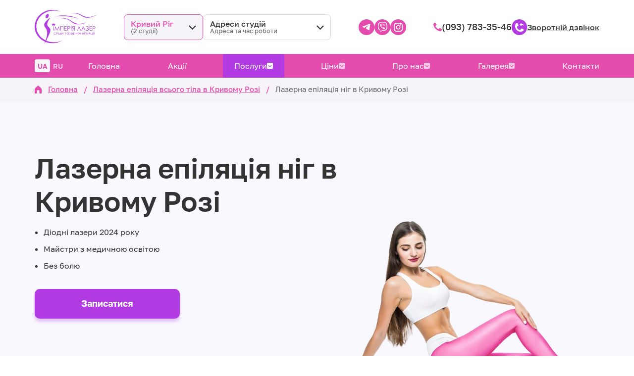

--- FILE ---
content_type: text/html; charset=UTF-8
request_url: https://imperia-laser.com.ua/kr/lazerna-epilyaciya-nig
body_size: 78973
content:
<!DOCTYPE html>
<html lang="uk">
<head>
	<meta charset="UTF-8">
	<title>ᐉ Лазерна епіляція ніг повністю в м. Кривому Розі - Imperia Laser</title>
	<meta name="description" content="Лазерна епіляція ніг повністю у жінок в м. Кривому Розі ⭐ Imperia Laser ⭐ Чому ми ➤ Гарантія результату ➤ Лазери останнього покоління ➤ Фахівці з медичною освітою">
	<meta name="viewport" content="width=device-width, initial-scale=1.0">
												<link rel="canonical" href="https://imperia-laser.com.ua/kr/lazerna-epilyaciya-nig" />
							<meta name="csrf-token" content="wyes6nE04oBRY3lcouSM4a2HRs1oBaAiEvAVXOp6">
	<link rel="shortcut icon" href="https://imperia-laser.com.ua/img/favicon/favicon.png" type="image/x-icon">
	<link rel="alternate" hreflang="uk" href="https://imperia-laser.com.ua/kr/lazerna-epilyaciya-nig">
	<link rel="alternate" hreflang="ru" href="https://imperia-laser.com.ua/ru/kr/lazerna-epilyaciya-nig">
	<link rel="alternate" hreflang="x-default" href="https://imperia-laser.com.ua/kr/lazerna-epilyaciya-nig">
		<link rel="stylesheet" href="/css/all.css?id=dfd64d7f90c4636447ca437ad6ef27ac">
</head>
<body>
	<!-- Google Tag Manager (noscript) -->
	<noscript><iframe src="https://www.googletagmanager.com/ns.html?id=GTM-PVMRFQH" height="0" width="0" style="display:none;visibility:hidden"></iframe></noscript>
	<!-- End Google Tag Manager (noscript) -->
	<!-- Meta Pixel Code (noscript) -->
	<noscript><img height="1" width="1" style="display:none" src="https://www.facebook.com/tr?id=700963778684827&ev=PageView&noscript=1"/></noscript>
	<div class="mobmenu-overlay"></div>
	<!-- End Meta Pixel Code (noscript) -->
	<header>
		<div class="top-line">
			<div class="container content">
									<a href="https://imperia-laser.com.ua/kr" class="logo">
						<img src="https://imperia-laser.com.ua/img/logo.svg" alt="Imperia Laser">
					</a>
													<span class="burger-menu">
          	<span></span>
          	<span></span>
          	<span></span>
					</span>
								<div class="cities-studios">
					<div class="cities">
						<div class="overlay"></div>
						<p class="selected">
              <span class="text">
																																																			                		<span class="city">Кривий Ріг</span><span class="studios-count">(2 студії)</span>
																																																																																					              </span>
							<span class="arrow">
                <svg width="15" height="10" viewBox="0 0 15 10" fill="none" xmlns="http://www.w3.org/2000/svg">
                  <path d="M0 1.57876L1.41421 0.164551L8.88734 7.63768L7.47313 9.05189L0 1.57876Z" fill="#333333"/>
                  <path d="M14.7275 1.82153L13.3133 0.40732L6.02771 7.69293L7.44193 9.10715L14.7275 1.82153Z" fill="#333333"/>
                </svg>
              </span>
						</p>
						<div class="dropdown">
																								<a href="https://imperia-laser.com.ua/lazerna-epilyaciya-nig" class="item" data-id="1">
										<span class="city">Одеса</span><span class="studios-count">(8 студій)</span>
									</a>
																																<a href="https://imperia-laser.com.ua/dp/lazerna-epilyaciya-nig" class="item" data-id="2">
										<span class="city">Дніпро</span><span class="studios-count">(2 студії)</span>
									</a>
																																<span class="item active" data-id="3">
										<span class="city">Кривий Ріг</span><span class="studios-count">(2 студії)</span>
									</span>
																																<a href="https://imperia-laser.com.ua/kamenskoe/lazerna-epilyaciya-nig" class="item" data-id="4">
										<span class="city">Кам&#039;янське</span><span class="studios-count">(1 студія)</span>
									</a>
																																<a href="https://imperia-laser.com.ua/lv/lazerna-epilyaciya-nig" class="item" data-id="5">
										<span class="city">Львів</span><span class="studios-count">(2 студії)</span>
									</a>
																																<a href="https://imperia-laser.com.ua/chernovtsy/lazerna-epilyaciya-nig" class="item" data-id="6">
										<span class="city">Чернівці</span><span class="studios-count">(1 студія)</span>
									</a>
																																<a href="https://imperia-laser.com.ua/if/lazerna-epilyaciya-nig" class="item" data-id="7">
										<span class="city">Івано-Франківськ</span><span class="studios-count">(1 студія)</span>
									</a>
																					</div>
					</div>
					<div class="studios">
						<div class="overlay"></div>
						<p class="selected">
              <span class="text">
                <span class="placeholder"><span>Адреси студій</span>Адреса та час роботи</span>
                <span class="selected-address"></span>
              </span>
							<span class="arrow">
                <svg width="15" height="10" viewBox="0 0 15 10" fill="none" xmlns="http://www.w3.org/2000/svg">
                  <path d="M0 1.57876L1.41421 0.164551L8.88734 7.63768L7.47313 9.05189L0 1.57876Z" fill="#333333"/>
                  <path d="M14.7275 1.82153L13.3133 0.40732L6.02771 7.69293L7.44193 9.10715L14.7275 1.82153Z" fill="#333333"/>
                </svg>
              </span>
						</p>
						<div class="dropdown">
							<p class="head">Адреси студій</p>
							<div class="items">
																	<div class="item" data-telegram="" data-viber="0937833546" data-phone="0937833546" data-phone-mask="(093) 783-35-46">
										<p class="column address">м. Кривий Ріг, 95-й квартал, пр-т Миру, 33 (вхід з Червоної Лінії)</p>
										<p class="column clock">Без вихідних з 9:00 до 20:00 за попереднім записом</p>
									</div>
																	<div class="item" data-telegram="" data-viber="0939312937" data-phone="0939312937" data-phone-mask="(093) 931-29-37">
										<p class="column address">м. Кривий Ріг, 95-й квартал, пр-т Миру, 31 (вхід з Червоної Лінії)</p>
										<p class="column clock">Без вихідних з 9:00 до 20:00 за попереднім записом</p>
									</div>
															</div>
						</div>
					</div>
				</div>
				<div class="socials">
					<a href="tg://resolve?domain=imperiya_lazer_kr" rel="nofollow" class="social telegram">
						<svg width="17" height="14" viewBox="0 0 17 14" fill="none" xmlns="http://www.w3.org/2000/svg">
							<path d="M6.99796 6.5937C6.43784 6.96112 5.88571 7.32855 5.32559 7.68816C5.11754 7.82106 4.87748 7.86014 4.63743 7.87578C4.21334 7.91487 3.80524 7.85233 3.39715 7.72724C2.53296 7.46926 1.67677 7.19565 0.820572 6.91422C0.45249 6.79695 0.356468 6.39826 0.612526 6.12464C0.820572 5.90575 1.09263 5.78848 1.36469 5.67904C1.78079 5.50705 2.19688 5.33506 2.62098 5.1709C3.06908 4.99109 3.51718 4.8191 3.96528 4.6393C4.59742 4.38132 8.14222 2.95852 9.27847 2.49728C10.1187 2.15331 10.9589 1.80934 11.799 1.47318C12.5672 1.16048 13.3354 0.855591 14.1036 0.53507C14.4716 0.386536 14.8317 0.230184 15.1998 0.0972854C15.4639 0.00347447 15.7439 -0.0277958 16.024 0.0269272C16.3441 0.0894679 16.4961 0.331813 16.5121 0.644516C16.5281 0.972855 16.4641 1.30119 16.4241 1.62953C16.3601 2.12204 16.2801 2.61455 16.208 3.10705C16.04 4.18588 14.8717 11.339 14.7917 11.8549C14.7517 12.1285 14.6797 12.3787 14.5197 12.6054C14.3196 12.8947 14.0315 13.0354 13.6795 12.9963C13.2954 12.9572 12.9433 12.8165 12.6072 12.6445C12.2391 12.4569 11.9031 12.2145 11.551 11.9878C11.0869 11.6908 10.6148 11.4015 10.1667 11.0966C9.3825 10.565 8.57432 10.0569 7.83815 9.45493C7.66211 9.31421 7.51808 9.15004 7.47807 8.91552C7.44606 8.73571 7.47807 8.57154 7.5901 8.41519C7.75013 8.1963 7.97418 8.02431 8.17423 7.84451C8.77436 7.29728 11.767 4.52204 12.2311 4.05298C12.3912 3.89663 12.5112 3.70901 12.5752 3.49793C12.6392 3.29468 12.5512 3.20868 12.3432 3.24777C12.1111 3.28686 11.9111 3.3963 11.719 3.51357C11.0389 3.89663 7.51808 6.24972 6.99796 6.5937Z" fill="white"/>
						</svg>
					</a>
					<a href="viber://chat?number=+380937833546" rel="nofollow" class="social viber">
						<svg width="20" height="21" viewBox="0 0 20 21" fill="none" xmlns="http://www.w3.org/2000/svg">
							<path d="M17.8133 2.03697C15.142 -0.509231 6.11863 -0.88446 2.92918 2.15311C1.4908 3.63616 0.990495 5.81606 0.927957 8.51414C0.874353 11.2122 0.80288 16.2689 5.52005 17.6358V19.7263C5.52005 19.7263 5.48431 20.5751 6.02929 20.7448C6.64574 20.9414 6.93162 20.5483 8.86137 18.2522C12.0866 18.5292 14.5613 17.8949 14.8382 17.7966C15.4904 17.5822 19.1712 17.0908 19.7698 12.0341C20.3863 6.81667 19.4661 3.52895 17.8133 2.03697ZM18.3582 11.65C17.849 15.8668 14.865 16.1349 14.3201 16.3225C14.0878 16.4029 11.9079 16.9568 9.17407 16.7781C9.17407 16.7781 7.13711 19.3243 6.50279 19.9854C6.29731 20.1998 6.06502 20.182 6.07396 19.7531C6.07396 19.4762 6.09183 16.2778 6.09183 16.2778C2.09831 15.1343 2.3306 10.8281 2.37527 8.57668C2.41994 6.3253 2.8309 4.47596 4.04593 3.23413C6.85122 0.607522 14.7578 1.19717 16.7769 3.09118C19.2338 5.27109 18.3493 11.4445 18.3582 11.65Z" fill="white"/>
							<path d="M10.2998 3.73448C9.96928 3.73448 9.96928 4.25265 10.2998 4.26159C12.8818 4.27945 15.017 6.08413 15.0349 9.38972C15.0349 9.73814 15.5441 9.73814 15.5441 9.38972C15.5173 5.81611 13.1945 3.75235 10.2998 3.73448Z" fill="white"/>
							<path d="M13.7036 8.83582C13.6946 9.18425 14.2039 9.19319 14.2128 8.84476C14.2575 6.87927 13.0425 5.26221 10.7732 5.09247C10.4427 5.06566 10.4069 5.59277 10.7375 5.61957C12.703 5.77145 13.7393 7.11156 13.7036 8.83582Z" fill="white"/>
							<path d="M13.159 11.0693C12.7302 10.8191 12.2924 10.98 12.1137 11.2212L11.7385 11.7126C11.5509 11.9627 11.1935 11.927 11.1935 11.927C8.58476 11.239 7.88791 8.50523 7.88791 8.50523C7.88791 8.50523 7.85217 8.13894 8.09339 7.93346L8.56689 7.54036C8.79918 7.35274 8.95106 6.90604 8.70984 6.45934C8.06659 5.29792 7.63775 4.90482 7.42334 4.60106C7.19105 4.31517 6.84263 4.2437 6.48526 4.44025H6.47633C5.72587 4.87802 4.90394 5.69995 5.17196 6.53975C5.61866 7.43315 6.44059 10.2652 9.05826 12.4094C10.2912 13.4189 12.2388 14.4642 13.0696 14.7055L13.0786 14.7144C13.8916 14.9824 14.6867 14.1337 15.1066 13.3653V13.3564C15.2942 12.9812 15.2317 12.6328 14.9547 12.4005C14.4723 11.927 13.7397 11.3999 13.159 11.0693Z" fill="white"/>
							<path d="M11.1222 7.02234C11.9531 7.06701 12.3551 7.50478 12.3998 8.39818C12.4176 8.74661 12.9179 8.71981 12.909 8.37138C12.8554 7.20995 12.2479 6.55777 11.149 6.49523C10.8184 6.4863 10.7827 7.00447 11.1222 7.02234Z" fill="white"/>
						</svg>
					</a>
					<a href="https://www.instagram.com/imperiya_lazer" rel="nofollow" class="social instagram" target="_blank">
						<svg width="18" height="18" viewBox="0 0 18 18" fill="none" xmlns="http://www.w3.org/2000/svg">
							<path d="M14.7922 4.3681C14.7922 4.94818 14.3176 5.42279 13.7375 5.42279C13.1574 5.42279 12.6828 4.94818 12.6828 4.3681C12.6828 3.78802 13.1574 3.31341 13.7375 3.31341C14.3176 3.31341 14.7922 3.78802 14.7922 4.3681Z" fill="white"/>
							<path d="M9.02644 4.66683C6.57429 4.66683 4.57917 6.66195 4.57917 9.11409C4.57917 11.5662 6.57429 13.5614 9.02644 13.5614C11.4786 13.5614 13.4737 11.5662 13.4737 9.11409C13.4737 6.66195 11.4786 4.66683 9.02644 4.66683ZM9.02644 11.9618C7.4532 11.9618 6.17878 10.6873 6.17878 9.11409C6.17878 7.54085 7.4532 6.26644 9.02644 6.26644C10.5997 6.26644 11.8741 7.54085 11.8741 9.11409C11.8741 10.6873 10.5997 11.9618 9.02644 11.9618Z" fill="white"/>
							<path d="M12.5771 0H5.42285C2.42578 0 0 2.42578 0 5.42285V12.5771C0 15.5742 2.42578 18 5.42285 18H12.5771C15.5742 18 18 15.5742 18 12.5771V5.42285C18 2.42578 15.5742 0 12.5771 0ZM16.3037 12.5771C16.3037 14.6338 14.6338 16.3037 12.5771 16.3037H5.42285C3.36621 16.3037 1.69629 14.6338 1.69629 12.5771V5.42285C1.69629 3.36621 3.36621 1.69629 5.42285 1.69629H12.5771C14.6338 1.69629 16.3037 3.36621 16.3037 5.42285V12.5771Z" fill="white"/>
						</svg>
					</a>
				</div>
				<div class="wrap">
					<a href="tel:0937833546" class="phone">
						<svg class="icon" width="17" height="17" viewBox="0 0 17 17" fill="none" xmlns="http://www.w3.org/2000/svg">
							<path d="M13.1897 10.7136C14.8256 11.3687 16.0461 12.2443 16.9727 13.2733C17.2059 14.9415 15.9023 16.1622 14.7138 16.9132C11.8894 17.4117 7.88275 15.7436 4.56948 12.4297C1.25621 9.1126 -0.411607 5.10526 0.0868219 2.2867C0.837659 1.09472 2.05817 -0.205903 3.72599 0.027379C4.7548 0.954116 5.63024 2.17485 6.28523 3.81102C6.39386 4.08265 6.33315 4.39582 6.13186 4.60993C5.80277 4.96145 5.21169 5.55584 4.2979 6.3228C4.06786 6.51454 4.01035 6.84688 4.15732 7.10893C4.79633 8.24658 5.62385 9.34907 6.63668 10.3621C7.64951 11.3751 8.75181 12.206 9.88605 12.8451C10.148 12.9921 10.4803 12.9378 10.672 12.7045C11.4388 11.7905 12.0331 11.1962 12.3846 10.8702C12.605 10.6657 12.915 10.605 13.1897 10.7136Z" fill="#E44DAE"/>
						</svg>
						<span class="phone-mask">(093) 783-35-46</span>
					</a>
					<a href="#callback-popup" class="callback open-popup">
						<svg width="31" height="32" viewBox="0 0 31 32" fill="none" xmlns="http://www.w3.org/2000/svg">
							<path d="M0 15.5C0 6.93959 6.93959 0 15.5 0C24.0604 0 31 6.93959 31 15.5V16.5C31 25.0604 24.0604 32 15.5 32C6.93959 32 0 25.0604 0 16.5V15.5Z" fill="#B33BE4"/>
							<path d="M17.9969 25C11.9406 25 7 20.0594 7 14.0031C7 11.9844 7.53125 9.96563 8.59375 8.26562C8.75312 8.10625 8.9125 8 9.125 8H11.8875C12.1531 8 12.4187 8.2125 12.525 8.47812L13.8531 12.8875C13.9594 13.2062 13.7469 13.5781 13.4281 13.6844L11.5688 14.2156C10.9313 14.375 10.5594 15.0125 10.6656 15.65C10.8781 16.8719 11.3562 18.0938 12.1531 19.05C13.3219 20.4844 14.9156 21.3875 16.7219 21.6531C17.3062 21.7594 17.9438 21.4406 18.1562 20.8563L18.8469 18.9969C18.9531 18.6781 19.2719 18.5188 19.5906 18.625L23.575 19.5812C23.8938 19.6344 24.1063 19.9 24.1063 20.2188V22.875C24.1063 23.0875 24 23.2469 23.8406 23.3531C22.0344 24.4156 20.0156 25 17.9969 25Z" fill="white"/>
							<path fill-rule="evenodd" clip-rule="evenodd" d="M19.75 8.58438C19.75 8.26563 19.4844 8 19.1656 8C19.0062 8 18.8469 8.05313 18.7406 8.15938L16.1375 10.7625L18.7406 13.3656C18.9 13.525 19.1656 13.5781 19.3781 13.4719C19.5906 13.3656 19.75 13.1531 19.75 12.9406V11.9844H22.1937C22.6719 11.9844 23.15 12.1969 23.4688 12.5156C23.8406 12.8875 24 13.3125 24 13.8438V11.9844C24 10.6562 22.9375 9.59375 21.6094 9.59375H19.75V8.58438Z" fill="white"/>
						</svg>
						<span>Зворотній дзвінок</span>
					</a>
					<div class="langs">
													<span class="lang active">UA</span>
							<a href="https://imperia-laser.com.ua/ru/kr/lazerna-epilyaciya-nig" class="lang">RU</a>
											</div>
				</div>
			</div>
		</div>
					<div class="bottom-line">
				<nav class="container">
					<div class="langs">
													<span class="lang active">UA</span>
							<a href="https://imperia-laser.com.ua/ru/kr/lazerna-epilyaciya-nig" class="lang">RU</a>
											</div>
					<div class="cities-studios">
						<div class="cities">
							<div class="overlay"></div>
							<p class="selected">
              <span class="text">
                																																																					<span class="city">Кривий Ріг</span><span class="studios-count">(2 студії)</span>
																																																																																					              </span>
								<span class="arrow">
                <svg width="15" height="10" viewBox="0 0 15 10" fill="none" xmlns="http://www.w3.org/2000/svg">
                  <path d="M0 1.57876L1.41421 0.164551L8.88734 7.63768L7.47313 9.05189L0 1.57876Z" fill="#333333"/>
                  <path d="M14.7275 1.82153L13.3133 0.40732L6.02771 7.69293L7.44193 9.10715L14.7275 1.82153Z" fill="#333333"/>
                </svg>
              </span>
							</p>
							<div class="dropdown">
																											<a href="https://imperia-laser.com.ua/lazerna-epilyaciya-nig" class="item">
											<span class="city">Одеса</span><span class="studios-count">(8 студій)</span>
										</a>
																																				<a href="https://imperia-laser.com.ua/dp/lazerna-epilyaciya-nig" class="item">
											<span class="city">Дніпро</span><span class="studios-count">(2 студії)</span>
										</a>
																																																					<a href="https://imperia-laser.com.ua/kamenskoe/lazerna-epilyaciya-nig" class="item">
											<span class="city">Кам&#039;янське</span><span class="studios-count">(1 студія)</span>
										</a>
																																				<a href="https://imperia-laser.com.ua/lv/lazerna-epilyaciya-nig" class="item">
											<span class="city">Львів</span><span class="studios-count">(2 студії)</span>
										</a>
																																				<a href="https://imperia-laser.com.ua/chernovtsy/lazerna-epilyaciya-nig" class="item">
											<span class="city">Чернівці</span><span class="studios-count">(1 студія)</span>
										</a>
																																				<a href="https://imperia-laser.com.ua/if/lazerna-epilyaciya-nig" class="item">
											<span class="city">Івано-Франківськ</span><span class="studios-count">(1 студія)</span>
										</a>
																								</div>
						</div>
						<div class="studios">
							<div class="overlay"></div>
							<p class="selected">
              <span class="text">
                <span class="placeholder"><span>Адреси студій</span>Адреса та час роботи</span>
                <span class="selected-address"></span>
              </span>
								<span class="arrow">
                <svg width="15" height="10" viewBox="0 0 15 10" fill="none" xmlns="http://www.w3.org/2000/svg">
                  <path d="M0 1.57876L1.41421 0.164551L8.88734 7.63768L7.47313 9.05189L0 1.57876Z" fill="#333333"/>
                  <path d="M14.7275 1.82153L13.3133 0.40732L6.02771 7.69293L7.44193 9.10715L14.7275 1.82153Z" fill="#333333"/>
                </svg>
              </span>
							</p>
							<div class="dropdown">
								<p class="head">Адреси студій</p>
								<div class="items">
																			<div class="item" data-telegram="" data-viber="0937833546" data-phone="0937833546" data-phone-mask="(093) 783-35-46">
											<p class="column address">м. Кривий Ріг, 95-й квартал, пр-т Миру, 33 (вхід з Червоної Лінії)</p>
											<p class="column clock">Без вихідних з 9:00 до 20:00 за попереднім записом</p>
										</div>
																			<div class="item" data-telegram="" data-viber="0939312937" data-phone="0939312937" data-phone-mask="(093) 931-29-37">
											<p class="column address">м. Кривий Ріг, 95-й квартал, пр-т Миру, 31 (вхід з Червоної Лінії)</p>
											<p class="column clock">Без вихідних з 9:00 до 20:00 за попереднім записом</p>
										</div>
																	</div>
							</div>
						</div>
					</div>
					<div class="menu-wrap">
          <span class="close">
            <svg width="18" height="18" viewBox="0 0 18 18" fill="none" xmlns="http://www.w3.org/2000/svg">
              <rect width="3" height="21.9505" rx="1.5" transform="matrix(0.707107 0.707107 0.707107 -0.707107 0 15.8789)" fill="white"/>
              <rect x="17.6426" y="15.8789" width="3" height="21.9505" rx="1.5" transform="rotate(135 17.6426 15.8789)" fill="white"/>
            </svg>
          </span>
						<p class="head">
            <span class="burger-menu">
              <span></span>
              <span></span>
              <span></span>
            </span>
							Меню
						</p>
						<ul class="menu">
															<li><a href="https://imperia-laser.com.ua/kr">Головна</a></li>
																						<li class=""><a href="https://imperia-laser.com.ua/aktsiyii">Акції</a></li>
														<li class="active ">
              <span>
                Послуги
                <span class="arrow">
                  <svg width="12" height="12" viewBox="0 0 12 12" fill="none" xmlns="http://www.w3.org/2000/svg">
                    <path fill-rule="evenodd" clip-rule="evenodd" d="M6 8.93358L2.4 5.33358L3.33333 4.40024L6 7.06691L8.66667 4.40024L9.6 5.33358L6 8.93358ZM10 0.000244141H2C0.866667 0.000244141 0 0.866911 0 2.00024V10.0002C0 11.1336 0.866667 12.0002 2 12.0002H10C11.1333 12.0002 12 11.1336 12 10.0002V2.00024C12 0.866911 11.1333 0.000244141 10 0.000244141Z" fill="white"/>
                  </svg>
                </span>
              </span>
								<ul>
																			<li class="active ">
																							<a href="https://imperia-laser.com.ua/kr/lazerna-epilyatsiya">
													Лазерна епіляція всього тіла
																											<span class="arrow">
                      		<svg width="12" height="12" viewBox="0 0 12 12" fill="none" xmlns="http://www.w3.org/2000/svg">
														<path fill-rule="evenodd" clip-rule="evenodd" d="M6 8.93358L2.4 5.33358L3.33333 4.40024L6 7.06691L8.66667 4.40024L9.6 5.33358L6 8.93358ZM10 0.000244141H2C0.866667 0.000244141 0 0.866911 0 2.00024V10.0002C0 11.1336 0.866667 12.0002 2 12.0002H10C11.1333 12.0002 12 11.1336 12 10.0002V2.00024C12 0.866911 11.1333 0.000244141 10 0.000244141Z" fill="white"/>
                      		</svg>
                    		</span>
																									</a>
																																		<ul class="main-scroll">
																																										<li class="active"><span>Лазерна епіляція ніг</span></li>
																																																								<li><a href="https://imperia-laser.com.ua/kr/lazerna-epilyatsiya-bikini">Лазерна епіляція зони бікіні</a></li>
																																																								<li><a href="https://imperia-laser.com.ua/kr/lazerna-epilyaciya-pahv">Лазерна епіляція пахв</a></li>
																																																								<li><a href="https://imperia-laser.com.ua/kr/lazerna-epilyaciya-ruk">Лазерна епіляція рук</a></li>
																																																								<li><a href="https://imperia-laser.com.ua/kr/lazerna-epilyaciya-sidnic">Лазерна епіляція сідниць</a></li>
																																																								<li><a href="https://imperia-laser.com.ua/kr/lazerna-epilyaciya-verhnoji-gubi">Лазерна епіляція верхньої губи</a></li>
																																																								<li><a href="https://imperia-laser.com.ua/kr/lazerna-epilyaciya-gliboke-bikini">Лазерна епіляція глибоке бікіні</a></li>
																																																								<li><a href="https://imperia-laser.com.ua/kr/lazerna-epilyaciya-oblichchya">Лазерна епіляція обличчя</a></li>
																																																								<li><a href="https://imperia-laser.com.ua/kr/lazerna-epilyatsiya-pidboriddya">Лазерна епіляція підборіддя</a></li>
																																																								<li><a href="https://imperia-laser.com.ua/kr/lazerna-epilyatsiya-shiyi">Лазерна епіляція шиї</a></li>
																																																								<li><a href="https://imperia-laser.com.ua/kr/lazerna-epilyatsiya-grudej">Лазерна епіляція грудей</a></li>
																																																								<li><a href="https://imperia-laser.com.ua/kr/lazerna-epilyatsiya-lob">Лазерна епіляція лоба</a></li>
																																																								<li><a href="https://imperia-laser.com.ua/kr/lazerna-epilyatsiya-zhivota">Лазерна епіляція живота</a></li>
																																																								<li><a href="https://imperia-laser.com.ua/kr/lazerna-epilyatsiya-gomilki">Лазерна епіляція гомілок</a></li>
																																																								<li><a href="https://imperia-laser.com.ua/kr/lazerna-epilyaciya-stegon">Лазерна епіляція стегон</a></li>
																																																								<li><a href="https://imperia-laser.com.ua/kr/lazerna-epilyaciya-areol">Лазерна епіляція ареол</a></li>
																																																								<li><a href="https://imperia-laser.com.ua/kr/lazerna-epilyaciya-spini">Лазерна епіляція спини</a></li>
																																																								<li><a href="https://imperia-laser.com.ua/kr/lazerna-epilyaciya-biloji-liniji-zhivota">Лазерна епіляція білої лінії живота</a></li>
																																																								<li><a href="https://imperia-laser.com.ua/kr/lazerna-epilyaciya-verhnoji-chastini-spini">Лазерна епіляція верхньої частини спини</a></li>
																																																								<li><a href="https://imperia-laser.com.ua/kr/lazerna-epilyaciya-vilic">Лазерна епіляція вилиць</a></li>
																																																								<li><a href="https://imperia-laser.com.ua/kr/lazerna-epilyaciya-dekolte">Лазерна епіляція декольте</a></li>
																																																								<li><a href="https://imperia-laser.com.ua/kr/lazerna-epilyaciya-kistey-ruk">Лазерна епіляція кистей рук</a></li>
																																																								<li><a href="https://imperia-laser.com.ua/kr/lazerna-epilyaciya-krizha">Лазерна епіляція куприка</a></li>
																																																								<li><a href="https://imperia-laser.com.ua/kr/lazerna-epilyaciya-mizhbriv-ya">Лазерна епіляція міжбрів&#039;я</a></li>
																																																								<li><a href="https://imperia-laser.com.ua/kr/lazerna-epilyaciya-mizhsidnichnoji-skladki">Лазерна епіляція міжсідничної складки</a></li>
																																																								<li><a href="https://imperia-laser.com.ua/kr/lazerna-epilyaciya-molochnih-zaloz">Лазерна епіляція молочних залоз</a></li>
																																																								<li><a href="https://imperia-laser.com.ua/kr/lazerna-epilyaciya-palciv-nig">Лазерна епіляція пальців ніг</a></li>
																																																								<li><a href="https://imperia-laser.com.ua/kr/lazerna-epilyaciya-palciv-ruk">Лазерна епіляція пальців рук</a></li>
																																																								<li><a href="https://imperia-laser.com.ua/kr/lazerna-epilyaciya-plechey">Лазерна епіляція плечей</a></li>
																																																								<li><a href="https://imperia-laser.com.ua/kr/lazerna-epilyaciya-popereku">Лазерна епіляція попереку</a></li>
																																																								<li><a href="https://imperia-laser.com.ua/kr/lazerna-epilyaciya-ruk-vishche-liktya">Лазерна епіляція рук вище ліктя</a></li>
																																																								<li><a href="https://imperia-laser.com.ua/kr/lazerna-epilyaciya-ruk-nizhche-liktiv">Лазерна епіляція рук нижче ліктів</a></li>
																																																								<li><a href="https://imperia-laser.com.ua/kr/lazerna-epilyaciya-skroney">Лазерна епіляція скроней</a></li>
																																																								<li><a href="https://imperia-laser.com.ua/kr/lazerna-epilyaciya-stupney">Лазерна епіляція стоп</a></li>
																																																								<li><a href="https://imperia-laser.com.ua/kr/lazerna-epilyaciya-shchok">Лазерна епіляція щік</a></li>
																																							</ul>
																					</li>
																			<li class="">
																							<a href="https://imperia-laser.com.ua/kr/lazerna-epilyatsiya-dlya-cholovikiv">
													Лазерна епіляція для чоловіків
																											<span class="arrow">
                      		<svg width="12" height="12" viewBox="0 0 12 12" fill="none" xmlns="http://www.w3.org/2000/svg">
														<path fill-rule="evenodd" clip-rule="evenodd" d="M6 8.93358L2.4 5.33358L3.33333 4.40024L6 7.06691L8.66667 4.40024L9.6 5.33358L6 8.93358ZM10 0.000244141H2C0.866667 0.000244141 0 0.866911 0 2.00024V10.0002C0 11.1336 0.866667 12.0002 2 12.0002H10C11.1333 12.0002 12 11.1336 12 10.0002V2.00024C12 0.866911 11.1333 0.000244141 10 0.000244141Z" fill="white"/>
                      		</svg>
                    		</span>
																									</a>
																																		<ul class="main-scroll">
																																										<li><a href="https://imperia-laser.com.ua/kr/lazerna-epilyaciya-borodi-u-cholovikiv">Лазерна епіляція підборіддя у чоловіків</a></li>
																																																								<li><a href="https://imperia-laser.com.ua/kr/cholovicha-epilyaciya-pahu">Чоловіча епіляція глибокого бікіні</a></li>
																																																								<li><a href="https://imperia-laser.com.ua/kr/lazerna-epilyaciya-golovi-dlya-cholovikiv">Лазерна епіляція голови для чоловіків</a></li>
																																																								<li><a href="https://imperia-laser.com.ua/kr/lazerna-epilyaciya-spini-u-cholovikiv">Лазерна епіляція спини у чоловіків</a></li>
																																																								<li><a href="https://imperia-laser.com.ua/kr/lazerna-epilyaciya-vuh-dlya-cholovikiv">Лазерна епіляція вух для чоловіків</a></li>
																																																								<li><a href="https://imperia-laser.com.ua/kr/lazerna-epilyaciya-oblichchya-cholovikiv">Лазерна епіляція обличчя чоловіків</a></li>
																																																								<li><a href="https://imperia-laser.com.ua/kr/lazerna-epilyaciya-skroni">Лазерна епіляція скроней у чоловіків</a></li>
																																																								<li><a href="https://imperia-laser.com.ua/kr/lazerna-epilyaciya-shiji-u-cholovikiv">Лазерна епіляція шиї у чоловіків</a></li>
																																																								<li><a href="https://imperia-laser.com.ua/kr/lazerna-epilyaciya-nig-u-cholovikiv">Лазерна епіляція ніг у чоловіків</a></li>
																																																								<li><a href="https://imperia-laser.com.ua/kr/lazerna-epilyatsiya-plechej">Лазерна епіляція плечей</a></li>
																																																								<li><a href="https://imperia-laser.com.ua/kr/lazerna-epilyaciya-grudey-u-cholovikiv">Лазерна епіляція грудної клітки у чоловіків</a></li>
																																																								<li><a href="https://imperia-laser.com.ua/kr/lazerna-epilyaciya-pahv-dlya-cholovikiv">Лазерна епіляція пахв для чоловіків</a></li>
																																																								<li><a href="https://imperia-laser.com.ua/kr/lazerna-epilyaciya-briv-u-cholovikiv">Лазерна епіляція міжбрів&#039;я у чоловіків</a></li>
																																																								<li><a href="https://imperia-laser.com.ua/kr/lazerna-epilyaciya-zhivota-u-cholovikiv">Лазерна епіляція живота у чоловіків</a></li>
																																																								<li><a href="https://imperia-laser.com.ua/kr/lazerna-epilyaciya-gomilok-dlya-cholovikiv">Лазерна епіляція гомілок для чоловіків</a></li>
																																																								<li><a href="https://imperia-laser.com.ua/kr/lazerna-epilyaciya-stegon-dlya-cholovikiv">Лазерна епіляція стегон для чоловіків</a></li>
																																																								<li><a href="https://imperia-laser.com.ua/kr/lazerna-epilyaciya-stop-dlya-cholovikiv">Лазерна епіляція стоп для чоловіків</a></li>
																																																								<li><a href="https://imperia-laser.com.ua/kr/lazerna-epilyaciya-palciv-nig-dlya-cholovikiv">Лазерна епіляція пальців ніг для чоловіків</a></li>
																																																								<li><a href="https://imperia-laser.com.ua/kr/lazerna-epilyaciya-klasichnogo-bikini-dlya-cholovikiv">Лазерна епіляція класичного бікіні для чоловіків</a></li>
																																																								<li><a href="https://imperia-laser.com.ua/kr/lazerna-epilyaciya-ruk-povnistyu-dlya-cholovikiv">Лазерна епіляція рук повністю для чоловіків</a></li>
																																																								<li><a href="https://imperia-laser.com.ua/kr/lazerna-epilyaciya-ruk-nizhche-liktiv-dlya-cholovikiv">Лазерна епіляція рук нижче ліктів для чоловіків</a></li>
																																																								<li><a href="https://imperia-laser.com.ua/kr/lazerna-epilyaciya-ruk-vishche-liktya-dlya-cholovikiv">Лазерна епіляція рук вище ліктя для чоловіків</a></li>
																																																								<li><a href="https://imperia-laser.com.ua/kr/lazerna-epilyaciya-kistey-ruk-dlya-cholovikiv">Лазерна епіляція кистей рук для чоловіків</a></li>
																																																								<li><a href="https://imperia-laser.com.ua/kr/lazerna-epilyaciya-palciv-ruki-dlya-cholovikiv">Лазерна епіляція пальців руки для чоловіків</a></li>
																																																								<li><a href="https://imperia-laser.com.ua/kr/lazerna-epilyaciya-liniji-chola-dlya-cholovikiv">Лазерна епіляція лінії чола для чоловіків</a></li>
																																																								<li><a href="https://imperia-laser.com.ua/kr/lazerna-epilyaciya-nosa-dlya-cholovikiv">Лазерна епіляція носа для чоловіків</a></li>
																																																								<li><a href="https://imperia-laser.com.ua/kr/lazerna-epilyaciya-vilic-dlya-cholovikiv">Лазерна епіляція вилиць для чоловіків</a></li>
																																																								<li><a href="https://imperia-laser.com.ua/kr/lazerna-epilyaciya-verhnoji-gubi-dlya-cholovikiv">Лазерна епіляція верхньої губи для чоловіків</a></li>
																																																								<li><a href="https://imperia-laser.com.ua/kr/lazerna-epilyaciya-shchik-dlya-cholovikiv">Лазерна епіляція щік для чоловіків</a></li>
																																																								<li><a href="https://imperia-laser.com.ua/kr/lazerna-epilyaciya-verhnoji-chastini-spini-dlya-cholovikiv">Лазерна епіляція верхньої частини спини для чоловіків</a></li>
																																																								<li><a href="https://imperia-laser.com.ua/kr/lazerna-epilyaciya-dekolte-dlya-cholovikiv">Лазерна епіляція декольте для чоловіків</a></li>
																																																								<li><a href="https://imperia-laser.com.ua/kr/lazerna-epilyaciya-popereku-dlya-cholovikiv">Лазерна епіляція попереку для чоловіків</a></li>
																																																								<li><a href="https://imperia-laser.com.ua/kr/lazerna-epilyaciya-krizhiv-dlya-cholovikiv">Лазерна епіляція крижів для чоловіків</a></li>
																																																								<li><a href="https://imperia-laser.com.ua/kr/lazerna-epilyaciya-biloji-liniji-zhivota-dlya-cholovikiv">Лазерна епіляція білої лінії живота для чоловіків</a></li>
																																																								<li><a href="https://imperia-laser.com.ua/kr/lazerna-epilyaciya-areol-dlya-cholovikiv">Лазерна епіляція ареол для чоловіків</a></li>
																																																								<li><a href="https://imperia-laser.com.ua/kr/lazerna-epilyaciya-m-yaziv-grudey-dlya-cholovikiv">Лазерна епіляція м&#039;язів грудей для чоловіків</a></li>
																																																								<li><a href="https://imperia-laser.com.ua/kr/lazerna-epilyaciya-mizhyagidnoji-skladki-dlya-cholovikiv">Лазерна епіляція міжягідної складки для чоловіків</a></li>
																																							</ul>
																					</li>
																	</ul>
							</li>
							<li class="">
              <span>
                Ціни
                <span class="arrow">
                  <svg width="12" height="12" viewBox="0 0 12 12" fill="none" xmlns="http://www.w3.org/2000/svg">
                    <path fill-rule="evenodd" clip-rule="evenodd" d="M6 8.93358L2.4 5.33358L3.33333 4.40024L6 7.06691L8.66667 4.40024L9.6 5.33358L6 8.93358ZM10 0.000244141H2C0.866667 0.000244141 0 0.866911 0 2.00024V10.0002C0 11.1336 0.866667 12.0002 2 12.0002H10C11.1333 12.0002 12 11.1336 12 10.0002V2.00024C12 0.866911 11.1333 0.000244141 10 0.000244141Z" fill="white"/>
                  </svg>
                </span>
              </span>
								<ul>
																			<li><a href="https://imperia-laser.com.ua/kr/prices">Прайс для жінок</a></li>
																												<li><a href="https://imperia-laser.com.ua/kr/prices-man">Прайс для чоловіків</a></li>
																	</ul>
							</li>
							<li class="">
              <span>
                Про нас
                <span class="arrow">
                  <svg width="12" height="12" viewBox="0 0 12 12" fill="none" xmlns="http://www.w3.org/2000/svg">
                    <path fill-rule="evenodd" clip-rule="evenodd" d="M6 8.93358L2.4 5.33358L3.33333 4.40024L6 7.06691L8.66667 4.40024L9.6 5.33358L6 8.93358ZM10 0.000244141H2C0.866667 0.000244141 0 0.866911 0 2.00024V10.0002C0 11.1336 0.866667 12.0002 2 12.0002H10C11.1333 12.0002 12 11.1336 12 10.0002V2.00024C12 0.866911 11.1333 0.000244141 10 0.000244141Z" fill="white"/>
                  </svg>
                </span>
              </span>
								<ul>
																			<li><a href="https://imperia-laser.com.ua/about">Про компанію</a></li>
																												<li  class=""><a href="https://imperia-laser.com.ua/kr/obladnannya">Обладнання</a></li>
																												<li><a href="https://imperia-laser.com.ua/nahorody">Нагороди</a></li>
																												<li><a href="https://imperia-laser.com.ua/reviews">Відгуки</a></li>
																												<li><a href="https://imperia-laser.com.ua/garantiyi">Гарантії</a></li>
																												<li class=""><a href="https://imperia-laser.com.ua/vakansiyi">Вакансії</a></li>
																												<li><a href="https://imperia-laser.com.ua/faq">FAQ</a></li>
																												<li class=""><a href="https://imperia-laser.com.ua/blog">Блог</a></li>
																												<li class=""><a href="https://imperia-laser.com.ua/news">Новини</a></li>
																	</ul>
							</li>
							<li class="">
              <span>
                Галерея
                <span class="arrow">
                  <svg width="12" height="12" viewBox="0 0 12 12" fill="none" xmlns="http://www.w3.org/2000/svg">
                    <path fill-rule="evenodd" clip-rule="evenodd" d="M6 8.93358L2.4 5.33358L3.33333 4.40024L6 7.06691L8.66667 4.40024L9.6 5.33358L6 8.93358ZM10 0.000244141H2C0.866667 0.000244141 0 0.866911 0 2.00024V10.0002C0 11.1336 0.866667 12.0002 2 12.0002H10C11.1333 12.0002 12 11.1336 12 10.0002V2.00024C12 0.866911 11.1333 0.000244141 10 0.000244141Z" fill="white"/>
                  </svg>
                </span>
              </span>
								<ul>
																			<li><a href="https://imperia-laser.com.ua/foto-do-ta-pislya">Фото &quot;до&quot; та &quot;після&quot;</a></li>
																		
									
									
									
									
								</ul>
							</li>
							
															<li><a href="https://imperia-laser.com.ua/kr/contacts">Контакти</a></li>
													</ul>
					</div>
				</nav>
			</div>
			</header>
	<div class="page page-service">
		<div class="breadcrumbs">
		<div class="container content">
												<a href="https://imperia-laser.com.ua/kr">
													<svg width="14" height="16" viewBox="0 0 14 16" fill="none" xmlns="http://www.w3.org/2000/svg">
								<path fill-rule="evenodd" clip-rule="evenodd" d="M9.5 15.0361C9.5 15.5663 9.95 16 10.5 16H13C13.55 16 14 15.5663 14 15.0361V7.3253C14 6.79518 13.7 6.07229 13.3 5.68675L7.7 0.289157C7.3 -0.0963855 6.65 -0.0963855 6.3 0.289157L0.7 5.63855C0.3 6.0241 0 6.79518 0 7.3253V15.0361C0 15.5663 0.45 16 1 16H3.5C4.05 16 4.5 15.5663 4.5 15.0361V10.2169C4.5 9.68675 4.95 9.25301 5.5 9.25301H8.5C9.05 9.25301 9.5 9.68675 9.5 10.2169V15.0361Z" fill="#E44DAE"/>
							</svg>
												<span>Головна</span>
					</a>
					<span class="separator">/</span>
																<a href="https://imperia-laser.com.ua/kr/lazerna-epilyatsiya">
												<span>Лазерна епіляція всього тіла в Кривому Розі</span>
					</a>
					<span class="separator">/</span>
																<span class="current">Лазерна епіляція ніг в Кривому Розі</span>
									</div>
	</div>
	<script type="application/ld+json">
    {
      "@context": "https://schema.org",
      "@type": "BreadcrumbList",
      "itemListElement": [
      												{
							"@type": "ListItem",
							"position": "1",
							"name": "Головна",
							"item": "https://imperia-laser.com.ua/kr"
						},
																				{
							"@type": "ListItem",
							"position": "2",
							"name": "Лазерна епіляція всього тіла в Кривому Розі",
							"item": "https://imperia-laser.com.ua/kr/lazerna-epilyatsiya"
						},
																				{
							"@type": "ListItem",
							"position": "3",
							"name": "Лазерна епіляція ніг в Кривому Розі"
						}
												]
    }
  </script>

		<section class="main-banner">
			<div class="container">
				<div class="wrap">
					<h1 class="head">Лазерна епіляція ніг в Кривому Розі</h1>
											<div class="utp"><ul><li>Діодні лазери 2024 року</li>
<li>Майстри з медичною освітою</li>
<li>Без болю</li></ul></div>
										<a href="#signup-popup" class="button open-popup" data-form="Лазерная эпиляция ног">Записатися</a>
				</div>
			</div>
			<img class="image lazyload" src="[data-uri]" data-src="/images/services/lazerna-epilyaciya-nig.webp" alt="Лазерна епіляція ніг">
		</section>
							<section class="stocks category-stocks" data-service-stock="1">
				<div class="container">
					<h2 class="subtitle">Акційні сети лазерної епіляції</h2>
					<p class="description"><span>*</span>ціна не змінюється протягом курсу</p>
					<div class="tabs gender-buttons">
      		<span class="tab gender-button">
        		<svg width="35" height="61" viewBox="0 0 35 61" fill="none" xmlns="http://www.w3.org/2000/svg">
          		<path d="M8.58014 51.0002C8.41187 50.5002 8.41187 50.0002 8.41187 49.5002C8.41187 49.0002 8.2436 48.5002 8.2436 48.0002C8.07533 47.0002 7.90706 46.0002 7.73879 45.0002C7.57053 44.0002 7.40226 43.0002 7.06572 42.1668C6.89745 41.3335 6.72918 40.3335 6.72918 39.3335C6.72918 38.1668 6.72918 36.8335 6.72918 35.6668C6.72918 35.0002 6.72918 34.3335 6.89745 33.5002V32.8335C6.89745 32.1668 6.89745 31.3335 6.89745 30.6668C6.89745 29.6668 6.72918 28.6668 6.56091 27.6668C6.39264 26.6668 6.0561 25.5002 5.88783 24.5002C5.88783 24.3335 5.71956 24.1668 5.71956 24.0002C5.88783 24.0002 6.22437 24.1668 6.39264 24.1668C6.72918 24.1668 7.06572 24.3335 7.40226 24.3335C7.57053 24.3335 7.57053 24.3335 7.73879 24.3335C8.2436 24.3335 8.58014 24.1668 8.91668 24.0002C9.42149 23.6668 9.75803 23.3335 10.0946 23.0002C10.2628 22.8335 10.2628 22.5002 10.0946 22.3335L9.9263 22.1668C9.58976 22.1668 9.25322 22.0002 9.08495 22.0002C8.91668 22.0002 8.58014 21.8335 8.2436 21.8335C7.90706 21.8335 7.57053 21.6668 7.40226 21.6668H6.89745L6.72918 21.5002C6.39264 21.3335 6.22437 21.1668 5.88783 21.0002L5.55129 20.6668L5.38303 20.5002C5.04649 20.5002 4.87822 20.3335 4.54168 20.0002L4.37341 19.8335L4.03687 19.5002C3.8686 19.3335 3.70033 19.0002 3.53206 18.8335L3.36379 19.0002L3.53206 18.6668L3.36379 18.1668C3.36379 17.8335 3.36379 17.6668 3.36379 17.5002V17.3335V17.1668C3.36379 17.0002 3.36379 16.8335 3.36379 16.6668V16.1668V15.8335C3.36379 15.5002 3.53206 15.1668 3.53206 14.8335C3.70033 14.5002 3.70033 14.1668 3.8686 13.8335C4.03687 13.5002 4.03687 13.3335 4.20514 13.0002C4.54168 12.3335 4.87822 11.6668 5.38303 11.0002L5.55129 10.6668C5.88783 10.1668 6.22437 9.50016 6.72918 8.8335C6.72918 8.8335 6.72918 8.66683 6.72918 8.50016C6.56091 8.3335 6.56091 8.3335 6.39264 8.3335C6.22437 8.3335 6.0561 8.3335 5.88783 8.50016C5.38303 9.00016 4.87822 9.66683 4.37341 10.3335C3.8686 10.8335 3.36379 11.5002 2.85899 12.0002C1.84937 13.1668 1.17629 14.6668 0.839756 16.1668C0.671486 17.6668 1.00803 19.1668 1.6811 20.5002C2.01764 21.3335 2.69072 22.0002 3.36379 22.5002V22.6668C3.36379 23.1668 3.36379 23.6668 3.53206 24.1668C3.53206 24.8335 3.70033 25.5002 3.8686 26.1668L4.03687 27.3335C4.20514 28.3335 4.37341 29.3335 4.54168 30.3335L4.70995 31.0002V31.6668C4.70995 32.1668 4.87822 32.6668 4.87822 33.1668C4.87822 33.6668 4.87822 34.3335 4.87822 34.8335C4.87822 35.3335 4.87822 35.6668 4.87822 36.1668C4.87822 37.0002 4.87822 38.0002 5.04649 39.1668C5.04649 39.8335 5.21476 40.3335 5.38303 41.0002C5.38303 41.3335 5.55129 41.8335 5.55129 42.1668C5.71956 43.1668 5.88783 44.1668 6.0561 45.0002C6.22437 46.1668 6.56091 47.1668 6.72918 48.3335C6.89745 49.5002 7.23399 50.5002 7.73879 51.5002C7.73879 51.6668 7.90706 51.8335 8.07533 51.8335C8.2436 51.5002 8.41187 51.3335 8.58014 51.0002Z"/>
          		<path d="M19.0126 23.5C18.8444 23.5 18.6761 23.6667 18.6761 23.6667C18.1713 23.8333 17.8347 24 17.3299 24H16.8251C16.4886 24 16.3203 24 15.9838 24C15.8155 24 15.479 24 15.3107 24H14.9742H14.6376C14.3011 24 14.1328 23.8333 13.7963 23.8333C13.628 23.8333 13.2915 23.6667 13.1232 23.5C12.6184 23.3333 12.6184 23.3333 12.4501 23.3333C12.2819 23.3333 11.9453 23.5 11.9453 23.6667C11.9453 24 11.9453 24.1667 12.1136 24.3333L12.6184 24.6667C12.9549 24.8333 13.2915 25.1667 13.628 25.3333C14.1328 25.6667 14.6376 25.8333 15.3107 26C15.8155 26.1667 16.4886 26.1667 16.9934 26.1667C17.6665 26.1667 18.3395 26 18.8444 26C20.0222 25.6667 21.2001 25.1667 22.0415 24.3333C22.8828 23.5 23.3876 22.5 23.7242 21.3333C24.0607 20.1667 24.229 19 24.0607 17.8333C24.0607 17.6667 23.8924 17.5 23.7242 17.5C23.5559 17.5 23.3876 17.6667 23.2194 17.8333C23.2194 18.6667 22.8828 19.6667 22.378 20.3333C22.2097 20.6667 21.8732 21 21.5367 21.3333C21.2001 21.6667 20.8636 22 20.527 22.3333L20.1905 22.6667L20.0222 22.8333L19.6857 23C19.5174 23.1667 19.3492 23.1667 19.1809 23.3333L19.0126 23.5Z"/>
          		<path d="M12.2788 12.3333L12.1106 12C12.1106 12 11.9423 11.8333 11.774 11.8333C11.6058 11.8333 11.4375 11.8333 11.4375 12C11.4375 12 11.4375 12.1667 11.4375 12.3333C11.9423 14 11.9423 15.8333 11.4375 17.5C11.4375 17.5 11.4375 17.6667 11.4375 17.8333C11.4375 18 11.6058 18 11.774 18C11.9423 18 12.1106 17.8333 12.2788 17.6667C12.4471 17.1667 12.7837 16.6667 13.1202 16.3333L13.4567 16L13.2885 15.8333H13.625L13.9615 15.5L14.2981 15.1667C14.8029 14.8333 15.3077 14.3333 15.8125 14L16.3173 13.6667H16.8221C17.1587 13.5 17.3269 13.3333 17.4952 13.3333L18 13C18.1683 13 18.1683 12.8333 18.3365 12.8333L18.5048 12.6667C18.8413 12.5 19.1779 12.3333 19.3462 12.1667C19.5144 12.1667 19.5144 12 19.5144 11.8333C19.5144 11.6667 19.1779 11.5 19.1779 11.5C18.8413 11.5 18.5048 11.5 18 11.5C17.6635 11.5 17.1587 11.5 16.8221 11.6667C16.3173 11.6667 15.9808 11.8333 15.476 12C15.1394 12.1667 14.8029 12.5 14.4663 12.6667C13.9615 13 13.625 13.1667 13.1202 13.6667C12.9519 13.3333 12.7837 13.1667 12.6154 13C12.4471 12.6667 12.4471 12.5 12.2788 12.3333Z"/>
          		<path d="M26.9183 34.5C26.2452 33.8333 25.5721 33.1667 24.899 32.5L24.3942 32C24.0577 31.6667 23.5529 31.1667 23.2163 30.8333C23.2163 30.8333 22.7115 30.3333 22.5433 30.1667C22.375 30 22.2067 29.8333 22.0385 29.5C21.3654 28.6667 21.1971 27.5 21.7019 26.5V26.1667C21.7019 26 21.5337 26 21.3654 26C21.1971 26 21.0288 26.1667 21.0288 26.1667C20.524 27.1667 20.3558 28.1667 20.524 29.1667C20.524 29.6667 20.6923 30.3333 20.8606 30.8333C21.0288 31.1667 21.0288 31.3333 21.1971 31.6667C21.3654 32 21.5337 32.1667 21.7019 32.5C22.375 33.3333 23.2163 34.1667 24.0577 34.8333C24.3942 35.1667 24.7308 35.5 25.0673 36L25.5721 36.5L25.9087 37C26.5817 37.8333 27.0865 38.6667 27.4231 39.6667V39.8333L27.5913 40.1667C27.7596 40.3333 27.7596 40.6667 27.9279 41C28.0962 41.5 28.2644 42 28.2644 42.5H28.4327L28.601 42.8333V43.3333C28.601 43.6667 28.601 43.8333 28.601 44.1667C28.601 44.5 28.601 44.6667 28.601 45V45.3333V45.6667C28.4327 46.8333 28.0962 47.8333 27.5913 49L26.9183 50.5C26.5817 51.1667 26.4135 51.6667 26.0769 52.1667C26.0769 52.3333 25.9087 52.5 25.9087 52.5C25.9087 52.6667 25.7404 52.8333 25.7404 53C25.5721 53.3333 25.4038 53.5 25.2356 53.8333L24.226 55.5C24.226 55.6667 24.226 55.8333 24.226 55.8333C24.226 56 24.3942 56 24.5625 56L24.899 55.8333L25.2356 55.5C25.5721 55.1667 25.7404 54.8333 26.0769 54.5L26.5817 53.8333C26.75 53.6667 26.9183 53.3333 27.0865 53.1667C27.2548 53 27.4231 52.6667 27.5913 52.5C27.7596 52.1667 27.9279 52 28.0962 51.6667C28.4327 51.1667 28.7692 50.6667 29.1058 50.1667C30.2837 48 30.9567 45.6667 31.125 43.1667C31.125 40.8333 30.2837 38.6667 29.1058 36.8333C28.4327 36.3333 27.7596 35.3333 26.9183 34.5Z"/>
          		<path d="M19.0078 40.5C18.8395 40.5 18.6713 40.5 18.503 40.6667C18.1665 41.1667 17.6617 41.6667 17.3251 42C16.8203 42.6667 16.1472 43.3333 15.6424 44L15.3059 44.3333C14.9694 44.1667 14.8011 44 14.4645 43.8333C14.2963 43.8333 14.2963 43.6667 14.128 43.6667C13.9597 43.6667 13.7915 43.5 13.7915 43.5C13.7915 43.3333 13.4549 43.1667 13.2867 42.8333C13.2867 42.8333 13.1184 42.6667 12.9501 42.6667C12.7819 42.6667 12.6136 42.8333 12.6136 43C12.6136 43.1667 12.6136 43.3333 12.6136 43.5C12.7819 43.6667 12.9501 44 13.1184 44.3333C13.1184 44.5 13.2867 44.5 13.2867 44.6667C13.4549 44.6667 13.4549 44.8333 13.6232 45C13.7915 45.3333 14.128 45.6667 14.2963 45.8333L14.4645 46C14.128 46.5 13.7915 47.1667 13.4549 47.6667C12.6136 49 11.9405 50.3333 11.4357 51.5C10.9309 52.6667 10.2578 53.8333 9.58474 55.5C9.2482 56.3333 8.91166 57.1667 8.74339 58C8.57512 58.6667 8.23858 59.3333 8.07031 60C8.07031 60.1667 8.07031 60.3333 8.07031 60.5C8.23858 60.6667 8.40685 60.6667 8.57512 60.6667C8.74339 60.6667 8.91166 60.5 9.07993 60.3333C9.41647 59.6667 9.753 59.1667 10.0895 58.5C10.0895 58.5 10.2578 58.3333 10.4261 58C10.5944 57.6667 10.9309 57.3333 11.0992 57C11.4357 56.3333 11.7722 55.6667 12.1088 55C12.4453 54.3333 12.7819 53.8333 13.1184 53.1667C13.7915 52 14.2963 51 14.9694 49.8333C15.8107 48.5 16.4838 47 17.3251 45.6667C17.6617 45 17.9982 44.3333 18.3347 43.6667C18.6713 42.8333 19.1761 42 19.5126 41.3333C19.6809 41.1667 19.6809 41 19.5126 40.6667C19.5126 40.6667 19.3444 40.5 19.0078 40.5Z"/>
							<path d="M10.768 34.1667C10.4315 33.1667 10.2632 32.0001 10.095 31.0001C10.095 30.8334 9.92668 30.6667 9.75841 30.6667C9.59014 30.6667 9.42188 30.8334 9.42188 31.0001C9.42188 32.1667 9.42187 33.3334 9.59014 34.5001C9.59014 34.8334 9.59014 35.0001 9.75841 35.3334C9.75841 35.6668 9.92668 35.8334 9.92668 36.1668C9.92668 36.5001 10.095 36.8334 10.095 37.0001C10.095 37.1668 10.2632 37.3334 10.4315 37.5001C10.4315 37.6667 10.5998 37.6668 10.768 37.8334C10.9363 38.0001 11.1046 38.0001 11.1046 38.0001C11.2728 38.0001 11.4411 38.0001 11.6094 37.8334C11.7776 37.6668 11.7776 37.6667 11.7776 37.5001C11.7776 37.3334 11.7776 37.3334 11.7776 37.1667C11.7776 37.0001 11.7776 36.8334 11.6094 36.6667C11.4411 36.3334 11.4411 36.1667 11.2728 35.8334C10.9363 35.1667 10.768 34.6667 10.768 34.1667Z"/>
          		<path d="M34.8305 38.3334C34.494 36.3334 33.9892 34.3334 33.1478 32.5001C32.9796 32.0001 32.8113 31.3334 32.643 30.8334C32.4748 30.5001 32.4748 30.0001 32.3065 29.6667C31.97 28.6667 31.8017 27.8334 31.6334 26.8334C31.2969 25.0001 31.1286 23.0001 30.9603 21.0001C30.7921 19.1667 30.7921 17.1667 30.7921 15.1667C30.9603 13.3334 30.7921 11.5001 30.4555 9.83342C30.2873 9.00008 29.7824 8.16675 29.1094 7.50008C28.4363 7.00008 27.595 6.66675 26.7536 6.66675C26.2488 6.50008 25.744 6.50008 25.2392 6.50008C24.9026 6.50008 24.5661 6.50008 24.2296 6.33342V6.50008L24.0613 6.16675C23.893 6.16675 23.7248 6.00008 23.5565 6.00008C23.3882 6.00008 23.22 5.83342 23.22 5.83342L22.8834 5.66675C22.7151 5.50008 22.7151 5.50008 22.7151 5.33342C22.7151 5.16675 22.5469 5.16675 22.5469 5.00008C22.5469 5.00008 22.3786 4.66675 22.3786 4.50008C22.3786 4.33342 22.2103 4.16675 22.2103 4.00008C22.2103 3.66675 22.2103 3.33341 22.2103 3.00008C22.2103 2.83341 22.2103 2.50008 22.2103 2.33341V1.83341V1.33341C22.2103 1.16675 22.2103 0.833415 22.3786 0.666748C22.3786 0.500081 22.3786 0.333415 22.0421 0.166748C21.8738 0.166748 21.7055 0.333415 21.7055 0.333415L21.5373 0.500081C21.5373 0.666748 21.5373 0.666748 21.369 0.833415L21.2007 1.00008C21.2007 1.16675 21.0325 1.16675 21.0325 1.33341C20.8642 1.66675 20.6959 2.16675 20.6959 2.50008C20.5276 3.33341 20.3594 4.16675 20.3594 4.83342C20.3594 5.33342 20.5276 5.83342 20.8642 6.16675C21.0325 6.50008 21.369 6.83342 21.7055 7.16675C22.3786 7.66675 23.0517 7.83342 23.7248 8.00008C24.0613 8.16675 24.3978 8.16675 24.9026 8.16675C25.2392 8.16675 25.744 8.33342 26.0805 8.33342L26.4171 8.50008C26.5853 8.50008 26.7536 8.66675 26.9219 8.83342L27.0901 9.00008C27.2584 9.16675 27.4267 9.33342 27.595 9.50008C27.595 9.50008 27.595 9.50008 27.7632 9.50008C27.7632 9.66675 27.9315 9.83342 27.9315 10.0001C28.0998 10.3334 28.0998 10.6667 28.268 11.3334V11.6667L28.4363 12.3334C28.4363 12.8334 28.6046 13.3334 28.6046 13.6667L28.7728 14.5001C28.7728 15.1667 28.9411 15.8334 28.9411 16.5001L29.1094 19.5001C29.2776 21.3334 29.4459 23.3334 29.6142 25.5001C29.7825 26.5001 29.9507 27.5001 30.119 28.5001L30.2873 29.0001C30.4555 29.8334 30.6238 30.6667 30.7921 31.3334C30.9603 32.1667 31.2969 33.1667 31.6334 34.0001C31.9699 35.0001 32.3065 36.0001 32.643 37.1667C33.1478 39.0001 33.3161 41.0001 33.3161 43.0001C33.3161 43.6667 33.3161 44.3334 33.3161 45.0001V46.0001C33.3161 46.3334 33.3161 46.6667 33.3161 47.1667V47.6668C33.3161 48.0001 33.3161 48.3334 33.3161 48.6668V49.1667C33.3161 49.6667 33.3161 50.1667 33.3161 50.6667C33.3161 50.8334 33.4844 51.1668 33.8209 51.1668C33.9892 51.1668 34.1574 51.0001 34.1574 50.8334C34.3257 50.3334 34.494 49.8334 34.494 49.3334V49.0001C34.494 48.6667 34.6623 48.1668 34.6623 47.8334V47.6668C34.8305 46.6668 34.8305 45.8334 34.9988 44.8334C34.9988 42.5001 34.9988 40.3334 34.8305 38.3334Z"/>
          		<path d="M3.36238 5.16675C3.69892 5.00008 3.86719 5.00008 4.03546 4.83342C4.372 4.66675 4.70853 4.66675 5.21334 4.50008C5.54988 4.33341 6.05469 4.33341 6.39123 4.16675H6.72776V4.00008L6.89603 4.16675H7.73738C8.74699 4.16675 9.75661 4.00008 10.7662 3.66675C11.1028 3.50008 11.6076 3.33341 12.1124 3.00008C12.4489 2.66675 12.7855 2.16675 12.9537 1.66675V1.33341C12.9537 1.16675 12.7855 1.16675 12.6172 1.16675H12.4489L12.1124 1.33341C12.1124 1.50008 11.9441 1.50008 11.7758 1.50008L11.6076 1.66675H11.271C10.9345 1.83341 10.598 2.00008 10.2614 2.00008C9.42007 2.16675 8.57873 2.16675 7.73738 2.16675H7.40084C6.39123 2.16675 5.54988 2.33341 4.54026 2.66675C4.20373 2.83341 3.86719 3.00008 3.36238 3.16675C3.02584 3.50008 2.52103 3.66675 2.1845 4.00008C1.51142 4.66675 0.838341 5.16675 0.165264 6.00008C-0.00300481 6.16675 -0.00300481 6.50008 0.165264 6.66675C0.165264 6.66675 0.333534 6.66675 0.501803 6.66675C0.670072 6.66675 0.670072 6.66675 0.838341 6.66675C1.51142 6.16675 2.1845 5.66675 2.85757 5.33342C3.02584 5.16675 3.19411 5.16675 3.36238 5.16675Z"/>
        		</svg>
        		Жіночі сети
      		</span>
						<span class="tab gender-button">
        		<svg width="55" height="57" viewBox="0 0 55 57" fill="none" xmlns="http://www.w3.org/2000/svg">
          		<path d="M25.4247 46.9696C25.4517 47.7012 25.3258 48.5209 24.6329 49.1731C24.5249 49.2789 24.5249 49.5345 24.5339 49.7108C24.5519 50.3189 24.4979 50.9183 24.0749 51.3854C23.805 51.6939 23.463 51.9936 23.0941 52.1523C21.8703 52.6899 20.6284 53.254 19.2336 53.0689C18.5047 52.972 17.7849 52.7957 17.056 52.6458C16.3001 52.496 15.5802 52.2404 14.7613 52.4696C14.0144 52.6811 13.2135 52.7869 12.4396 52.7869C11.0628 52.7869 10.6309 52.1699 10.3159 51.0946C10.2259 50.7949 10.154 50.4864 10.136 50.1339C10.3339 50.4512 10.5499 50.7685 10.7389 51.0946C11.2698 52.02 12.1247 52.3197 13.1775 51.8349C14.4013 51.2797 15.6432 50.7861 17.02 50.9624C17.9468 51.0769 18.8557 51.2885 19.7736 51.4295C20.3045 51.5088 20.8354 51.5705 21.3663 51.5617C21.7803 51.5529 22.1042 51.1475 22.0862 50.8037C22.0682 50.4159 21.7173 50.1074 21.2763 50.0633C20.3855 49.984 19.4946 49.9311 18.6127 49.7901C17.9558 49.6843 17.3259 49.464 16.678 49.3142C16.426 49.2525 16.1561 49.2348 15.8951 49.226C14.4553 49.1819 13.0155 49.2084 11.5848 49.0762C10.7839 49.0057 10.1 48.5121 9.51505 47.9392C9.29008 47.7188 9.03812 47.5249 8.79516 47.3222C8.35422 46.9432 8.15625 46.4496 8.15625 45.8855C8.17425 44.5193 8.16525 43.1532 8.25524 41.787C8.30023 41.029 8.4892 40.271 8.66918 39.5306C8.92114 38.5258 9.75802 38.094 10.6399 37.7502C11.0268 37.6004 11.4408 37.5299 11.8367 37.4329C11.3598 37.8736 10.9009 38.2702 10.4869 38.7109C9.99198 39.231 9.857 39.9184 9.77601 40.5707C9.70402 41.126 9.81201 41.7077 9.857 42.2806C9.91999 43.0915 9.70403 43.8407 9.31708 44.537C8.84915 45.3743 8.70517 46.194 9.13711 47.093C9.35308 47.5249 9.72202 47.7188 10.145 47.7717C10.5679 47.8158 11.0088 47.7012 11.4318 47.71C11.9267 47.71 12.4306 47.7364 12.9256 47.8158C13.3845 47.8863 13.7804 47.9832 14.1944 47.6042C14.3743 47.4368 14.8333 47.4897 15.1482 47.5602C16.552 47.8687 17.8568 48.3887 19.1077 49.1202C19.5936 49.4023 20.3135 49.3582 20.9254 49.3582C21.5643 49.3494 22.2122 49.2701 22.8331 49.1026C23.49 48.9263 24.1019 48.6002 24.3449 47.8951C24.5969 47.1547 24.5519 46.432 23.9849 45.8326C23.436 45.2509 22.8241 44.8719 21.9332 44.8543C20.8534 44.8455 19.7736 44.5546 18.6937 44.5282C17.4879 44.5017 16.426 44.0698 15.3372 43.6644C14.9683 43.5234 14.6083 43.3647 14.2484 43.2149C14.1044 43.1532 13.9604 43.0827 13.8254 43.021C13.8344 42.9769 13.8344 42.924 13.8434 42.8799C14.2214 42.8799 14.5993 42.8182 14.9593 42.8888C15.9131 43.0739 16.858 43.3206 17.8118 43.5234C18.8827 43.7525 19.9445 43.9993 21.0244 44.1668C21.8163 44.2902 22.6261 44.3343 23.427 44.3254C23.94 44.3254 24.4259 44.1315 24.7138 43.6291C25.0108 43.1179 24.9658 42.5538 24.8038 42.0691C24.2999 40.6059 23.2561 39.61 21.8253 38.9577C21.1414 38.6492 20.5474 38.3231 20.2775 37.6709C20.5834 37.7943 20.8354 37.8824 21.0874 37.9882C22.3292 38.5082 23.598 38.993 24.6778 39.8303C24.8488 39.9625 25.0018 40.1124 25.1458 40.2622C25.8387 40.9849 26.4236 40.6324 26.7475 39.9273C27.3415 38.6581 26.7745 37.8207 25.6227 37.3624C25.1098 37.1597 24.5339 37.0451 24.0929 36.7366C23.589 36.3929 23.2201 35.8728 22.7701 35.4498C22.5632 35.247 22.3292 35.0619 22.0772 34.9121C21.9332 34.824 21.7263 34.7711 21.5733 34.8063C20.5654 35.0355 19.7106 35.5115 19.2336 36.4546C19.1347 36.6485 19.2426 36.957 19.2786 37.2037C19.2966 37.3095 19.3686 37.4065 19.4586 37.5827C19.1257 37.5827 18.8557 37.6356 18.6127 37.5739C17.4519 37.2919 16.3091 36.957 15.1482 36.6925C14.7433 36.5956 14.3024 36.6044 13.8794 36.6132C13.3575 36.6308 12.8356 36.7013 12.2597 36.7542C12.5656 36.243 12.8446 35.7759 13.1235 35.3176C13.5555 34.6301 13.7714 33.8721 13.5195 33.1141C13.3395 32.5764 12.9795 32.0652 12.6196 31.6157C11.5038 30.2231 10.3519 28.8657 9.11911 27.385C9.38907 27.4202 9.54205 27.4202 9.67703 27.4643C10.8379 27.8609 11.9987 28.2928 13.1685 28.6718C13.8254 28.8922 14.4913 29.1125 15.1662 29.2183C16.0121 29.3417 16.759 29.0067 17.3169 28.3898C18.4058 27.1911 18.9817 25.6839 19.7016 24.2736C19.8995 23.8858 19.9175 23.4099 20.0345 22.978C20.1155 22.6783 20.2235 22.3874 20.3405 22.0437C20.9344 22.2993 20.9614 22.8017 21.1144 23.2336C21.4203 24.1414 21.4833 25.155 22.1042 25.9395C22.4102 26.3273 22.8691 26.6534 23.328 26.8561C24.2819 27.2616 24.6599 27.9843 24.7678 28.9274C24.7768 28.9803 24.7408 29.0332 24.7138 29.1301C23.949 28.3545 23.0131 28.0196 21.9962 27.7992C21.1234 27.6053 20.6554 28.0901 20.3045 28.6013C19.6656 29.5532 19.0987 30.5492 18.3878 31.4482C17.7309 32.2944 16.84 32.9202 15.8501 33.3697C15.6612 33.4578 15.4272 33.4754 15.2382 33.5195C15.5262 34.207 15.8141 34.9033 16.1651 35.7318C16.795 35.723 17.5959 35.7847 18.3518 35.6701C18.8467 35.5908 19.3686 35.3264 19.7466 35.0002C20.6374 34.2334 21.5823 34.2511 22.5542 34.6829C24.4799 35.5291 26.0366 36.8336 27.3595 38.4377C27.8184 38.993 28.2683 39.5306 28.1243 40.2886C28.0434 40.6941 27.9444 41.1348 27.7194 41.4609C27.0985 42.3335 26.8645 43.303 26.6846 44.3166C26.5766 44.8983 26.4416 45.4801 26.2256 46.0265C26.0906 46.3703 25.7667 46.5994 25.4247 46.9696Z"/>
          		<path d="M4.50241 26.2656C2.27974 26.9796 0.596981 28.2576 0.165044 30.7255C0.120051 30.6991 0.084056 30.6726 0.0390625 30.6462C0.084056 30.3024 0.084056 29.9499 0.174043 29.6149C0.479998 28.4868 0.758958 27.3497 1.1459 26.248C1.62283 24.8995 2.39672 23.7272 3.42257 22.696C4.01648 22.0966 4.41243 21.3474 4.63739 20.5542C4.88936 19.6463 4.98834 18.7032 5.2763 17.813C5.72623 16.4028 6.25716 15.019 6.78808 13.644C7.01305 13.0711 7.24701 12.4629 7.64296 12.0046C8.42584 11.0968 9.3707 10.374 10.5405 9.94214C11.5214 9.58077 12.4933 9.28991 13.5281 9.19296C15.0399 9.04312 16.5517 8.88447 18.0544 8.66412C19.9532 8.38207 21.8609 8.07358 23.6426 7.33321C25.7303 6.46944 27.5121 5.14734 28.8979 3.37573C29.6538 2.40619 30.2477 1.32207 30.9226 0.29965C30.9766 0.220325 31.0576 0.149813 31.1925 0.00878906C31.2915 0.38779 31.4085 0.696279 31.4445 1.01358C31.5165 1.7187 31.6425 2.45026 31.5525 3.14657C31.3995 4.29238 30.6976 5.20022 29.8787 6.00229C29.3478 6.52232 28.7719 7.00709 28.151 7.42135C27.728 7.71221 27.1971 7.87086 26.7112 8.04714C25.6673 8.42614 24.5965 8.76107 23.5616 9.16651C22.7518 9.48382 22.1668 10.0744 21.8609 10.8764C21.7169 11.2554 21.5819 11.37 21.15 11.2466C19.5392 10.7707 17.8835 10.4622 16.1917 10.5327C14.257 10.612 12.4393 11.1408 10.9725 12.4189C10.3786 12.9389 9.98262 13.6881 9.52368 14.3491C9.18173 14.8515 8.83078 15.3627 8.56982 15.9092C7.95791 17.1696 7.72395 18.5005 7.99391 19.8931C8.0029 19.9196 8.0029 19.9548 8.0119 19.9813C8.16488 20.6071 8.14688 20.6335 7.54397 20.8715C6.48213 21.2769 5.49227 21.7881 4.76338 22.6783C4.07048 23.5421 3.9175 24.494 4.24145 25.5341C4.30444 25.7544 4.40343 25.9924 4.50241 26.2656Z"/>
          		<path d="M39.0823 16.7906C39.5772 17.2754 40.0182 17.6985 40.4501 18.1304C40.5041 18.1127 40.5581 18.0863 40.6121 18.0687C40.6121 17.2402 40.6121 16.4116 40.6121 15.5831C40.6751 15.5655 40.738 15.5479 40.81 15.5391C40.963 15.8652 41.116 16.1825 41.278 16.5086C41.5569 17.0903 41.7999 17.7073 42.1418 18.245C42.3938 18.6416 42.7808 18.9677 43.1407 19.2938C43.7616 19.8755 44.1576 20.6071 44.5265 21.3475C44.9314 22.1584 45.3454 22.9604 45.7323 23.7801C46.1913 24.7497 46.5242 25.7456 46.7672 26.7945C47.1451 28.3987 47.0911 30.0116 46.9741 31.6069C46.8212 33.7047 46.0293 35.5997 44.3015 37.0011C43.6266 37.5564 42.8707 37.9971 41.9529 37.9971C40.945 37.9971 40.2431 37.4594 39.7482 36.6397C39.6132 36.4194 39.5052 36.1726 39.4692 35.9258C39.3702 35.2824 39.6672 34.9915 40.4051 34.5949C41.26 34.1366 42.1148 33.687 42.7718 32.9555C43.2487 32.4178 43.5906 31.8009 43.8066 31.1134C44.2925 29.615 44.2115 28.099 44.0676 26.5565C43.9596 25.3578 43.6446 24.212 43.2037 23.1191C42.7988 22.0967 42.4388 21.0037 41.5839 20.2281C41.215 19.8932 40.7021 19.6464 40.2071 19.5142C38.8933 19.1704 38.7133 18.0775 39.0823 16.7906Z"/>
          		<path d="M40.2812 12.3748C40.9202 12.8155 41.4601 13.1856 42.009 13.5558C42.9449 14.1904 43.9257 14.6752 45.1045 14.781C45.6355 14.8339 46.1844 15.1071 46.6253 15.4068C47.5162 16.0061 48.4161 16.6319 49.181 17.3811C49.7389 17.9276 50.1258 18.6591 50.5038 19.3554C50.9717 20.2192 51.3766 21.1182 51.7546 22.0261C52.1775 23.0485 52.3035 24.0885 51.9256 25.1727C51.6736 25.913 51.4936 26.6798 51.3496 27.4467C51.1877 28.3457 51.6106 29.1478 51.9795 29.9322C52.6185 31.2896 53.3114 32.6293 53.9323 33.9954C54.4272 35.0884 54.5892 36.2783 54.7241 37.4593C54.8321 38.3407 54.9041 39.2309 55.0031 40.1388C54.8411 39.9096 54.6612 39.654 54.4812 39.3984C53.7613 38.3672 53.3114 37.2125 52.9694 36.0138C52.3395 33.8104 51.5836 31.6774 50.1078 29.8529C49.8829 29.5708 49.7299 29.1389 49.7389 28.7864C49.7749 27.5789 49.9368 26.3714 49.9728 25.155C50.0088 23.8858 50.1798 22.5813 49.6939 21.3738C49.3249 20.4572 48.803 19.5934 48.2811 18.7561C47.8132 18.0069 47.3362 17.2489 46.5443 16.7641C45.8694 16.3499 45.1765 15.9709 44.5286 15.5213C43.8897 15.0806 43.1878 14.9484 42.4409 14.9044C42.27 14.8956 42.072 14.8339 41.955 14.7193C41.3611 14.1552 40.5242 13.7762 40.3262 12.8772C40.2992 12.7538 40.2992 12.6127 40.2812 12.3748Z"/>
          		<path d="M0.180439 31.457C0.31542 31.9506 0.495394 32.4442 0.576382 32.9554C0.774353 34.1894 1.1253 35.3793 1.74621 36.4634C2.17815 37.2302 2.70907 37.9529 3.25799 38.6492C3.59994 39.0899 4.01388 39.0459 4.36483 38.6052C4.54481 38.376 4.68878 38.1292 4.93175 37.7678C5.21971 39.0547 5.51666 40.2181 5.71463 41.3904C5.91261 42.5538 6.04759 43.7349 6.10158 44.916C6.11958 45.4096 6.37154 45.7004 6.6235 46.0353C7.25341 46.8727 7.93731 47.6836 8.50423 48.5562C8.81018 49.0233 8.90917 49.605 9.13414 50.125C9.45809 50.883 9.80904 51.641 10.16 52.3902C10.4659 53.0513 10.7449 53.73 11.1228 54.3469C11.7438 55.3605 12.4906 55.5809 13.7595 55.0697C14.7223 54.6819 15.6402 54.3029 16.738 54.3734C17.8899 54.4527 19.0597 54.4174 20.2205 54.3822C20.5445 54.3734 20.8684 54.2147 21.1834 54.109C21.4084 54.0296 21.6333 53.9503 21.8223 53.8269C22.0203 53.7035 22.2272 53.5889 22.2272 53.2628C22.2362 53.016 22.4342 52.7692 22.5692 52.496C23.2171 53.0601 23.1721 53.9767 22.5152 54.3557C21.6063 54.8758 20.7065 55.4222 19.7436 55.8365C19.0057 56.1538 18.1958 56.3213 17.4039 56.4975C16.5761 56.6826 15.7302 56.8413 14.8843 56.9471C13.2555 57.1498 11.9327 56.6033 10.9789 55.2724C10.223 54.2235 9.67406 53.0777 9.24212 51.8702C8.63921 50.1691 7.91931 48.5121 6.74948 47.0842C6.33554 46.573 6.05658 46.0001 5.99359 45.3126C5.9576 44.8807 5.61565 44.4753 5.53466 44.0346C5.30069 42.8535 4.5808 42.0338 3.68093 41.2758C2.22314 40.0418 1.20629 38.517 0.585381 36.7102C-0.00853304 34.9826 -0.0445278 33.2286 0.0634565 31.457C0.0904526 31.4658 0.135446 31.4658 0.180439 31.457Z"/>
          		<path d="M32.6054 4.12499C33.6133 5.06809 34.5761 6.00237 35.584 6.88377C35.8359 7.11293 36.2049 7.24514 36.5468 7.33328C37.5457 7.58007 38.5715 7.73872 39.5614 8.01196C40.4253 8.24993 41.2891 8.34689 42.162 8.20586C43.0889 8.05603 43.6918 7.45667 44.0517 6.63697C44.6547 5.25318 45.2126 3.84294 45.7975 2.45034C45.9055 2.19473 46.0495 1.95675 46.1844 1.70996C46.2294 1.72759 46.2744 1.74522 46.3284 1.76284C46.2924 1.96557 46.2474 2.15947 46.2114 2.3622C46.0045 3.54327 45.7615 4.72434 45.1226 5.7732C44.4747 6.8397 43.8448 7.92382 43.1429 8.95505C42.8099 9.44863 42.288 9.81882 41.6581 9.88933C41.3341 9.92459 40.9922 9.84526 40.6682 9.80119C40.3083 9.74831 39.9483 9.62491 39.5884 9.60729C38.7965 9.58084 38.3016 10.0215 38.1036 10.7267C37.8516 11.6609 37.6987 12.6217 37.4647 13.5648C37.3657 13.9702 37.3117 14.4462 36.6728 14.6401C36.6188 14.4197 36.4838 14.1906 36.5198 13.9878C36.6278 13.3444 36.7538 12.701 36.9428 12.0752C37.3027 10.8412 37.2037 10.0656 36.0879 9.1754C35.413 8.63775 34.6751 8.16179 34.0452 7.58888C33.7572 7.32446 33.6133 6.89258 33.4513 6.51358C33.1363 5.76439 32.8574 4.99757 32.5604 4.23957C32.5424 4.23076 32.5694 4.1955 32.6054 4.12499Z"/>
          		<path d="M28.9141 16.3851C29.58 16.1912 29.9759 16.5879 30.3809 16.8787C31.4337 17.6367 32.5945 17.9364 33.8723 17.7866C34.4213 17.7249 34.9612 17.5574 35.5101 17.4604C35.7171 17.4252 35.969 17.3987 36.158 17.4693C36.9589 17.7689 37.5978 18.2801 37.9847 19.0293C38.0837 19.2232 38.0657 19.5582 37.9577 19.7521C37.7868 20.0694 37.4178 20.1575 37.0759 20.087C36.6799 20.0077 36.293 19.849 35.897 19.7697C35.1232 19.6287 34.3313 19.5846 33.5754 19.3907C32.1716 19.0381 30.7858 18.5798 29.7059 17.5486C29.364 17.2313 28.9771 16.914 28.9141 16.3851Z"/>
        		</svg>
        		Чоловічі сети
      		</span>
					</div>
					<div class="tab-content">
						<div class="tab-item">
							<div class="items">
																	<div class="stock-item">
										<a href="https://imperia-laser.com.ua/aktsiyii/nogi-povnistyu-gliboke-bikini-pahvi" class="image">
											<img class="lazyload" src="[data-uri]" data-src="/images/stocks/preview/lazernaya-epilyaciya-nogi-polnostyu-podmyshki-glubokoe-bikini.webp" alt="Ноги повністю + глибоке бікіні + пахви + маленька зона на вибір - фото 2">
										</a>
										<a href="https://imperia-laser.com.ua/aktsiyii/nogi-povnistyu-gliboke-bikini-pahvi" class="title">Ноги повністю + глибоке бікіні + пахви + маленька зона на вибір</a>
										<p class="price">
											<span class="new">800 грн.</span>
											<span class="old">1410 грн.</span>
										</p>
										<div class="buttons">
											<a href="https://imperia-laser.com.ua/aktsiyii/nogi-povnistyu-gliboke-bikini-pahvi" class="button button-white">Докладніше</a>
											<a href="#signup-popup" class="button open-popup" data-form="Ноги полностью + глубокое бикини + подмышки + маленькая зона на выбор">Записатися</a>
										</div>
									</div>
																	<div class="stock-item">
										<a href="https://imperia-laser.com.ua/aktsiyii/gliboke-bikini-pahvi-malenka-zona-na-vibir" class="image">
											<img class="lazyload" src="[data-uri]" data-src="/images/stocks/preview/lazernaya-epilyaciya-podmyshki-i-glubokoe-bikini.webp" alt="Глибоке бікіні + пахви + маленька зона на вибір - фото 2">
										</a>
										<a href="https://imperia-laser.com.ua/aktsiyii/gliboke-bikini-pahvi-malenka-zona-na-vibir" class="title">Глибоке бікіні + пахви + маленька зона на вибір</a>
										<p class="price">
											<span class="new">450 грн.</span>
											<span class="old">710 грн.</span>
										</p>
										<div class="buttons">
											<a href="https://imperia-laser.com.ua/aktsiyii/gliboke-bikini-pahvi-malenka-zona-na-vibir" class="button button-white">Докладніше</a>
											<a href="#signup-popup" class="button open-popup" data-form="Глубокое бикини + подмышки+ маленькая зона на выбор">Записатися</a>
										</div>
									</div>
																	<div class="stock-item">
										<a href="https://imperia-laser.com.ua/aktsiyii/gliboke-bikini-pahvi-goleni-malenka-zona-na-vibir" class="image">
											<img class="lazyload" src="[data-uri]" data-src="/images/stocks/preview/akciya-lazernaya-epilyaciya-goleni-glubokoe-bikini-podmyshki2.webp" alt="Глибоке бікіні + пахви + голені + маленька зона на вибір - фото 2">
										</a>
										<a href="https://imperia-laser.com.ua/aktsiyii/gliboke-bikini-pahvi-goleni-malenka-zona-na-vibir" class="title">Глибоке бікіні + пахви + голені + маленька зона на вибір</a>
										<p class="price">
											<span class="new">650 грн.</span>
											<span class="old">1095 грн.</span>
										</p>
										<div class="buttons">
											<a href="https://imperia-laser.com.ua/aktsiyii/gliboke-bikini-pahvi-goleni-malenka-zona-na-vibir" class="button button-white">Докладніше</a>
											<a href="#signup-popup" class="button open-popup" data-form="Глубокое бикини + подмышки + голени + маленькая зона на выбор">Записатися</a>
										</div>
									</div>
																	<div class="stock-item">
										<a href="https://imperia-laser.com.ua/aktsiyii/nogi-povnistyu-gliboke-bikini-malenka-zona-na-vibir" class="image">
											<img class="lazyload" src="[data-uri]" data-src="/images/stocks/preview/akciya-lazernaya-epilyaciya-nogi-polnostyu-i-glubokoe-bikini2.webp" alt="Ноги повністю + глибоке бікіні + маленька зона на вибір - фото 2">
										</a>
										<a href="https://imperia-laser.com.ua/aktsiyii/nogi-povnistyu-gliboke-bikini-malenka-zona-na-vibir" class="title">Ноги повністю + глибоке бікіні + маленька зона на вибір</a>
										<p class="price">
											<span class="new">700 грн.</span>
											<span class="old">1270 грн.</span>
										</p>
										<div class="buttons">
											<a href="https://imperia-laser.com.ua/aktsiyii/nogi-povnistyu-gliboke-bikini-malenka-zona-na-vibir" class="button button-white">Докладніше</a>
											<a href="#signup-popup" class="button open-popup" data-form="Ноги полностью + глубокое бикини + маленькая зона на выбор">Записатися</a>
										</div>
									</div>
																	<div class="stock-item">
										<a href="https://imperia-laser.com.ua/aktsiyii/nogi-povnistyu-gliboke-bikini-pahvi-ruki-povnistyu-malenka-zona-na-vibir" class="image">
											<img class="lazyload" src="[data-uri]" data-src="/images/stocks/preview/akciya-lazernaya-epilyaciya-nogi-polnostyu-glubokoe-bikini-podmyshki-ruki-polnostyu.webp" alt="Ноги повністю + глибоке бікіні + пахви + руки повністю +  маленька зона на вибір - фото 2">
										</a>
										<a href="https://imperia-laser.com.ua/aktsiyii/nogi-povnistyu-gliboke-bikini-pahvi-ruki-povnistyu-malenka-zona-na-vibir" class="title">Ноги повністю + глибоке бікіні + пахви + руки повністю +  маленька зона на вибір</a>
										<p class="price">
											<span class="new">1100 грн.</span>
											<span class="old">1860 грн.</span>
										</p>
										<div class="buttons">
											<a href="https://imperia-laser.com.ua/aktsiyii/nogi-povnistyu-gliboke-bikini-pahvi-ruki-povnistyu-malenka-zona-na-vibir" class="button button-white">Докладніше</a>
											<a href="#signup-popup" class="button open-popup" data-form="Ноги полностью + глубокое бикини + подмышки + руки полностью + маленькая зона на выбор">Записатися</a>
										</div>
									</div>
																	<div class="stock-item">
										<a href="https://imperia-laser.com.ua/aktsiyii/vse-tilo" class="image">
											<img class="lazyload" src="[data-uri]" data-src="/images/stocks/preview/lazerna-epilyaciya-vsogo-tila2.webp" alt="Все тіло (ноги повністю + глибоке бікіні + пахви + 3 середні зони на вибір) - фото 2">
										</a>
										<a href="https://imperia-laser.com.ua/aktsiyii/vse-tilo" class="title">Все тіло (ноги повністю + глибоке бікіні + пахви + 3 середні зони на вибір)</a>
										<p class="price">
											<span class="new">1200 грн.</span>
											<span class="old">2800 грн.</span>
										</p>
										<div class="buttons">
											<a href="https://imperia-laser.com.ua/aktsiyii/vse-tilo" class="button button-white">Докладніше</a>
											<a href="#signup-popup" class="button open-popup" data-form="Все тело (ноги полностью + глубокое бикини + подмышки + 3 средние зоны на выбор)">Записатися</a>
										</div>
									</div>
															</div>
						</div>
						<div class="tab-item">
							<div class="items">
																	<div class="stock-item">
										<a href="https://imperia-laser.com.ua/aktsiyii/grudna-klitina-zhivit" class="image">
											<img class="lazyload" src="[data-uri]" data-src="/images/stocks/preview/cholovicha-lazerna-epilyaciya-grudna-klitina-i-zhivit2.webp" alt="Грудна клітина + живіт - Фото 2">
										</a>
										<a href="https://imperia-laser.com.ua/aktsiyii/grudna-klitina-zhivit" class="title">Грудна клітина + живіт</a>
										<p class="price">
											<span class="new">800 грн.</span>
											<span class="old">1000 грн.</span>
										</p>
										<div class="buttons">
											<a href="https://imperia-laser.com.ua/aktsiyii/grudna-klitina-zhivit" class="button button-white">Докладніше</a>
											<a href="#signup-popup" class="button open-popup" data-form="Грудная клетка + живот">Записатися</a>
										</div>
									</div>
																	<div class="stock-item">
										<a href="https://imperia-laser.com.ua/aktsiyii/ruki-povnistyu-plechi-pahvi" class="image">
											<img class="lazyload" src="[data-uri]" data-src="/images/stocks/preview/cholovicha-lazerna-epilyaciya-ruki-povnistyu-plechi-pahvi2.webp" alt="Руки повністю + плечі + пахви - фото 2">
										</a>
										<a href="https://imperia-laser.com.ua/aktsiyii/ruki-povnistyu-plechi-pahvi" class="title">Руки повністью + плечі + пахви</a>
										<p class="price">
											<span class="new">800 грн.</span>
											<span class="old">1150 грн.</span>
										</p>
										<div class="buttons">
											<a href="https://imperia-laser.com.ua/aktsiyii/ruki-povnistyu-plechi-pahvi" class="button button-white">Докладніше</a>
											<a href="#signup-popup" class="button open-popup" data-form="Руки полностью + плечи + подмышки">Записатися</a>
										</div>
									</div>
																	<div class="stock-item">
										<a href="https://imperia-laser.com.ua/aktsiyii/tors-ruki-povnistyu" class="image">
											<img class="lazyload" src="[data-uri]" data-src="/images/stocks/preview/cholovicha-lazerna-epilyaciya-tors-i-ruki-povnistyu2.webp" alt="Торс + руки повністю - фото 2">
										</a>
										<a href="https://imperia-laser.com.ua/aktsiyii/tors-ruki-povnistyu" class="title">Торс + руки повністю</a>
										<p class="price">
											<span class="new">2000 грн.</span>
											<span class="old">2350 грн.</span>
										</p>
										<div class="buttons">
											<a href="https://imperia-laser.com.ua/aktsiyii/tors-ruki-povnistyu" class="button button-white">Докладніше</a>
											<a href="#signup-popup" class="button open-popup" data-form="Торс + руки полностью">Записатися</a>
										</div>
									</div>
																	<div class="stock-item">
										<a href="https://imperia-laser.com.ua/aktsiyii/vse-tilo-2" class="image">
											<img class="lazyload" src="[data-uri]" data-src="/images/stocks/preview/cholovicha-lazerna-epilyaciya-vogo-tila2.webp" alt="Все тіло - фото 2">
										</a>
										<a href="https://imperia-laser.com.ua/aktsiyii/vse-tilo-2" class="title">Все тіло</a>
										<p class="price">
											<span class="new">2800 грн.</span>
											<span class="old">4730 грн.</span>
										</p>
										<div class="buttons">
											<a href="https://imperia-laser.com.ua/aktsiyii/vse-tilo-2" class="button button-white">Докладніше</a>
											<a href="#signup-popup" class="button open-popup" data-form="Все тело">Записатися</a>
										</div>
									</div>
															</div>
						</div>
					</div>
				</div>
			</section>
							<section class="block-price">
				<div class="container">
					<h2 class="subtitle">Прайс</h2>
					<div class="price-categories">
																					<div class="price-category 0 active ">
									<div class="head">
										<p class="text">
																							<span class="title">Ноги</span>
																					</p>
																			</div>
									<div class="price-services">
																																	<div class="item">
													<div class="line">
																													<a href="lazerna-epilyaciya-nig" class="name">Ноги повністю</a>
																																											<span class="arrow-small">
															<svg width="12" height="7" viewBox="0 0 12 7" fill="none" xmlns="http://www.w3.org/2000/svg">
																<path d="M6.78673 6.69241L11.6777 1.88282C12.1074 1.46028 12.1074 0.764315 11.6777 0.341767C11.248 -0.080781 10.5403 -0.080781 10.1106 0.341767L6.00316 4.3684L1.89573 0.316912C1.46603 -0.105636 0.758294 -0.105636 0.328594 0.316912C0.113744 0.528185 -2.70398e-07 0.814026 -2.58446e-07 1.08744C-2.46495e-07 1.36085 0.113744 1.64669 0.328594 1.85797L5.21959 6.69241C5.64929 7.10253 6.35703 7.10253 6.78673 6.69241Z"/>
															</svg>
														</span>
																												<div class="price-wrap">
															<span class="price-new">700 грн</span>
														</div>
													</div>
																											<div class="info">
															<div class="image">
																<img class="lazyload" src="[data-uri]" data-src="/images/price/lazerna-epilyaciya-nig-povnistyu.webp" alt="Ноги повністю - Лазерна епіляція Imperia-laser">
															</div>
															<form class="price-order">
																<p class="title">Заповніть форму</p>
																<p class="description">ми Вам передзвонимо для уточнення деталей</p>
																<div class="wrap">
																	<input type="text" name="name" placeholder="Ваше ім&#039;я">
																	<input type="tel" name="phone" class="phone" placeholder="Ваш телефон" required>
																	<div class="custom-select select-city">
	<div class="overlay"></div>
	<p class="selected">
		<span class="text">Кривий Ріг</span>
		<span class="arrow">
			<svg width="15" height="10" viewBox="0 0 15 10" fill="none" xmlns="http://www.w3.org/2000/svg">
				<path d="M0 1.57876L1.41421 0.164551L8.88734 7.63768L7.47313 9.05189L0 1.57876Z" fill="#333333"/>
				<path d="M14.7275 1.82153L13.3133 0.40732L6.02771 7.69293L7.44193 9.10715L14.7275 1.82153Z" fill="#333333"/>
			</svg>
		</span>
	</p>
	<div class="dropdown main-scroll">
					<span class="item " data-id="1">Одеса</span>
					<span class="item " data-id="2">Дніпро</span>
					<span class="item active " data-id="3">Кривий Ріг</span>
					<span class="item " data-id="4">Кам&#039;янське</span>
					<span class="item " data-id="5">Львів</span>
					<span class="item " data-id="6">Чернівці</span>
					<span class="item " data-id="7">Івано-Франківськ</span>
			</div>
	<input type="hidden" name="city_id" value="3">
</div>
																	<div class="custom-select select-studio">
	<div class="overlay"></div>
	<p class="selected">
		<span class="placeholder">Адреса студії</span>
		<span class="text"></span>
		<span class="arrow">
      <svg width="15" height="10" viewBox="0 0 15 10" fill="none" xmlns="http://www.w3.org/2000/svg">
        <path d="M0 1.57876L1.41421 0.164551L8.88734 7.63768L7.47313 9.05189L0 1.57876Z" fill="#333333"/>
        <path d="M14.7275 1.82153L13.3133 0.40732L6.02771 7.69293L7.44193 9.10715L14.7275 1.82153Z" fill="#333333"/>
      </svg>
    </span>
	</p>
	<div class="dropdown main-scroll">
					<span class="item" data-id="8">м. Кривий Ріг, 95-й квартал, пр-т Миру, 33 (вхід з Червоної Лінії)</span>
					<span class="item" data-id="13">м. Кривий Ріг, 95-й квартал, пр-т Миру, 31 (вхід з Червоної Лінії)</span>
			</div>
	<input type="hidden" name="studio_id" required>
</div>
																	<input type="hidden" name="form" value="Ноги полностью">
																	<button class="button"><span>Записатися</span></button>
																</div>
																<p class="processing-personal-data">Відправляючи форму я погоджуюсь на <br><a href="https://imperia-laser.com.ua/privacy-policy" target="_blank">обробку персональних даних</a></p>
															</form>
														</div>
																									</div>
																																												<div class="item">
													<div class="line">
																													<a href="lazerna-epilyatsiya-gomilki" class="name">Голені</a>
																																											<span class="arrow-small">
															<svg width="12" height="7" viewBox="0 0 12 7" fill="none" xmlns="http://www.w3.org/2000/svg">
																<path d="M6.78673 6.69241L11.6777 1.88282C12.1074 1.46028 12.1074 0.764315 11.6777 0.341767C11.248 -0.080781 10.5403 -0.080781 10.1106 0.341767L6.00316 4.3684L1.89573 0.316912C1.46603 -0.105636 0.758294 -0.105636 0.328594 0.316912C0.113744 0.528185 -2.70398e-07 0.814026 -2.58446e-07 1.08744C-2.46495e-07 1.36085 0.113744 1.64669 0.328594 1.85797L5.21959 6.69241C5.64929 7.10253 6.35703 7.10253 6.78673 6.69241Z"/>
															</svg>
														</span>
																												<div class="price-wrap">
															<span class="price-new">385 грн</span>
														</div>
													</div>
																											<div class="info">
															<div class="image">
																<img class="lazyload" src="[data-uri]" data-src="/images/price/lazerna-epilyaciya-gomilki.webp" alt="Голені - Лазерна епіляція Imperia-laser">
															</div>
															<form class="price-order">
																<p class="title">Заповніть форму</p>
																<p class="description">ми Вам передзвонимо для уточнення деталей</p>
																<div class="wrap">
																	<input type="text" name="name" placeholder="Ваше ім&#039;я">
																	<input type="tel" name="phone" class="phone" placeholder="Ваш телефон" required>
																	<div class="custom-select select-city">
	<div class="overlay"></div>
	<p class="selected">
		<span class="text">Кривий Ріг</span>
		<span class="arrow">
			<svg width="15" height="10" viewBox="0 0 15 10" fill="none" xmlns="http://www.w3.org/2000/svg">
				<path d="M0 1.57876L1.41421 0.164551L8.88734 7.63768L7.47313 9.05189L0 1.57876Z" fill="#333333"/>
				<path d="M14.7275 1.82153L13.3133 0.40732L6.02771 7.69293L7.44193 9.10715L14.7275 1.82153Z" fill="#333333"/>
			</svg>
		</span>
	</p>
	<div class="dropdown main-scroll">
					<span class="item " data-id="1">Одеса</span>
					<span class="item " data-id="2">Дніпро</span>
					<span class="item active " data-id="3">Кривий Ріг</span>
					<span class="item " data-id="4">Кам&#039;янське</span>
					<span class="item " data-id="5">Львів</span>
					<span class="item " data-id="6">Чернівці</span>
					<span class="item " data-id="7">Івано-Франківськ</span>
			</div>
	<input type="hidden" name="city_id" value="3">
</div>
																	<div class="custom-select select-studio">
	<div class="overlay"></div>
	<p class="selected">
		<span class="placeholder">Адреса студії</span>
		<span class="text"></span>
		<span class="arrow">
      <svg width="15" height="10" viewBox="0 0 15 10" fill="none" xmlns="http://www.w3.org/2000/svg">
        <path d="M0 1.57876L1.41421 0.164551L8.88734 7.63768L7.47313 9.05189L0 1.57876Z" fill="#333333"/>
        <path d="M14.7275 1.82153L13.3133 0.40732L6.02771 7.69293L7.44193 9.10715L14.7275 1.82153Z" fill="#333333"/>
      </svg>
    </span>
	</p>
	<div class="dropdown main-scroll">
					<span class="item" data-id="8">м. Кривий Ріг, 95-й квартал, пр-т Миру, 33 (вхід з Червоної Лінії)</span>
					<span class="item" data-id="13">м. Кривий Ріг, 95-й квартал, пр-т Миру, 31 (вхід з Червоної Лінії)</span>
			</div>
	<input type="hidden" name="studio_id" required>
</div>
																	<input type="hidden" name="form" value="Голени">
																	<button class="button"><span>Записатися</span></button>
																</div>
																<p class="processing-personal-data">Відправляючи форму я погоджуюсь на <br><a href="https://imperia-laser.com.ua/privacy-policy" target="_blank">обробку персональних даних</a></p>
															</form>
														</div>
																									</div>
																																												<div class="item">
													<div class="line">
																													<a href="lazerna-epilyaciya-sidnic" class="name">Стегна</a>
																																											<span class="arrow-small">
															<svg width="12" height="7" viewBox="0 0 12 7" fill="none" xmlns="http://www.w3.org/2000/svg">
																<path d="M6.78673 6.69241L11.6777 1.88282C12.1074 1.46028 12.1074 0.764315 11.6777 0.341767C11.248 -0.080781 10.5403 -0.080781 10.1106 0.341767L6.00316 4.3684L1.89573 0.316912C1.46603 -0.105636 0.758294 -0.105636 0.328594 0.316912C0.113744 0.528185 -2.70398e-07 0.814026 -2.58446e-07 1.08744C-2.46495e-07 1.36085 0.113744 1.64669 0.328594 1.85797L5.21959 6.69241C5.64929 7.10253 6.35703 7.10253 6.78673 6.69241Z"/>
															</svg>
														</span>
																												<div class="price-wrap">
															<span class="price-new">385 грн</span>
														</div>
													</div>
																											<div class="info">
															<div class="image">
																<img class="lazyload" src="[data-uri]" data-src="/images/price/lazerna-epilyaciya-stegon.webp" alt="Стегна - Лазерна епіляція Imperia-laser">
															</div>
															<form class="price-order">
																<p class="title">Заповніть форму</p>
																<p class="description">ми Вам передзвонимо для уточнення деталей</p>
																<div class="wrap">
																	<input type="text" name="name" placeholder="Ваше ім&#039;я">
																	<input type="tel" name="phone" class="phone" placeholder="Ваш телефон" required>
																	<div class="custom-select select-city">
	<div class="overlay"></div>
	<p class="selected">
		<span class="text">Кривий Ріг</span>
		<span class="arrow">
			<svg width="15" height="10" viewBox="0 0 15 10" fill="none" xmlns="http://www.w3.org/2000/svg">
				<path d="M0 1.57876L1.41421 0.164551L8.88734 7.63768L7.47313 9.05189L0 1.57876Z" fill="#333333"/>
				<path d="M14.7275 1.82153L13.3133 0.40732L6.02771 7.69293L7.44193 9.10715L14.7275 1.82153Z" fill="#333333"/>
			</svg>
		</span>
	</p>
	<div class="dropdown main-scroll">
					<span class="item " data-id="1">Одеса</span>
					<span class="item " data-id="2">Дніпро</span>
					<span class="item active " data-id="3">Кривий Ріг</span>
					<span class="item " data-id="4">Кам&#039;янське</span>
					<span class="item " data-id="5">Львів</span>
					<span class="item " data-id="6">Чернівці</span>
					<span class="item " data-id="7">Івано-Франківськ</span>
			</div>
	<input type="hidden" name="city_id" value="3">
</div>
																	<div class="custom-select select-studio">
	<div class="overlay"></div>
	<p class="selected">
		<span class="placeholder">Адреса студії</span>
		<span class="text"></span>
		<span class="arrow">
      <svg width="15" height="10" viewBox="0 0 15 10" fill="none" xmlns="http://www.w3.org/2000/svg">
        <path d="M0 1.57876L1.41421 0.164551L8.88734 7.63768L7.47313 9.05189L0 1.57876Z" fill="#333333"/>
        <path d="M14.7275 1.82153L13.3133 0.40732L6.02771 7.69293L7.44193 9.10715L14.7275 1.82153Z" fill="#333333"/>
      </svg>
    </span>
	</p>
	<div class="dropdown main-scroll">
					<span class="item" data-id="8">м. Кривий Ріг, 95-й квартал, пр-т Миру, 33 (вхід з Червоної Лінії)</span>
					<span class="item" data-id="13">м. Кривий Ріг, 95-й квартал, пр-т Миру, 31 (вхід з Червоної Лінії)</span>
			</div>
	<input type="hidden" name="studio_id" required>
</div>
																	<input type="hidden" name="form" value="Бедра">
																	<button class="button"><span>Записатися</span></button>
																</div>
																<p class="processing-personal-data">Відправляючи форму я погоджуюсь на <br><a href="https://imperia-laser.com.ua/privacy-policy" target="_blank">обробку персональних даних</a></p>
															</form>
														</div>
																									</div>
																																												<div class="item">
													<div class="line">
																													<a href="lazerna-epilyaciya-stupney" class="name">Ступні</a>
																																											<span class="arrow-small">
															<svg width="12" height="7" viewBox="0 0 12 7" fill="none" xmlns="http://www.w3.org/2000/svg">
																<path d="M6.78673 6.69241L11.6777 1.88282C12.1074 1.46028 12.1074 0.764315 11.6777 0.341767C11.248 -0.080781 10.5403 -0.080781 10.1106 0.341767L6.00316 4.3684L1.89573 0.316912C1.46603 -0.105636 0.758294 -0.105636 0.328594 0.316912C0.113744 0.528185 -2.70398e-07 0.814026 -2.58446e-07 1.08744C-2.46495e-07 1.36085 0.113744 1.64669 0.328594 1.85797L5.21959 6.69241C5.64929 7.10253 6.35703 7.10253 6.78673 6.69241Z"/>
															</svg>
														</span>
																												<div class="price-wrap">
															<span class="price-new">180 грн</span>
														</div>
													</div>
																											<div class="info">
															<div class="image">
																<img class="lazyload" src="[data-uri]" data-src="/images/price/lazerna-epilyaciya-stupnej.webp" alt="Ступні - Лазерна епіляція Imperia-laser">
															</div>
															<form class="price-order">
																<p class="title">Заповніть форму</p>
																<p class="description">ми Вам передзвонимо для уточнення деталей</p>
																<div class="wrap">
																	<input type="text" name="name" placeholder="Ваше ім&#039;я">
																	<input type="tel" name="phone" class="phone" placeholder="Ваш телефон" required>
																	<div class="custom-select select-city">
	<div class="overlay"></div>
	<p class="selected">
		<span class="text">Кривий Ріг</span>
		<span class="arrow">
			<svg width="15" height="10" viewBox="0 0 15 10" fill="none" xmlns="http://www.w3.org/2000/svg">
				<path d="M0 1.57876L1.41421 0.164551L8.88734 7.63768L7.47313 9.05189L0 1.57876Z" fill="#333333"/>
				<path d="M14.7275 1.82153L13.3133 0.40732L6.02771 7.69293L7.44193 9.10715L14.7275 1.82153Z" fill="#333333"/>
			</svg>
		</span>
	</p>
	<div class="dropdown main-scroll">
					<span class="item " data-id="1">Одеса</span>
					<span class="item " data-id="2">Дніпро</span>
					<span class="item active " data-id="3">Кривий Ріг</span>
					<span class="item " data-id="4">Кам&#039;янське</span>
					<span class="item " data-id="5">Львів</span>
					<span class="item " data-id="6">Чернівці</span>
					<span class="item " data-id="7">Івано-Франківськ</span>
			</div>
	<input type="hidden" name="city_id" value="3">
</div>
																	<div class="custom-select select-studio">
	<div class="overlay"></div>
	<p class="selected">
		<span class="placeholder">Адреса студії</span>
		<span class="text"></span>
		<span class="arrow">
      <svg width="15" height="10" viewBox="0 0 15 10" fill="none" xmlns="http://www.w3.org/2000/svg">
        <path d="M0 1.57876L1.41421 0.164551L8.88734 7.63768L7.47313 9.05189L0 1.57876Z" fill="#333333"/>
        <path d="M14.7275 1.82153L13.3133 0.40732L6.02771 7.69293L7.44193 9.10715L14.7275 1.82153Z" fill="#333333"/>
      </svg>
    </span>
	</p>
	<div class="dropdown main-scroll">
					<span class="item" data-id="8">м. Кривий Ріг, 95-й квартал, пр-т Миру, 33 (вхід з Червоної Лінії)</span>
					<span class="item" data-id="13">м. Кривий Ріг, 95-й квартал, пр-т Миру, 31 (вхід з Червоної Лінії)</span>
			</div>
	<input type="hidden" name="studio_id" required>
</div>
																	<input type="hidden" name="form" value="Ступни">
																	<button class="button"><span>Записатися</span></button>
																</div>
																<p class="processing-personal-data">Відправляючи форму я погоджуюсь на <br><a href="https://imperia-laser.com.ua/privacy-policy" target="_blank">обробку персональних даних</a></p>
															</form>
														</div>
																									</div>
																																												<div class="item">
													<div class="line">
																													<a href="lazerna-epilyaciya-palciv-nig" class="name">Пальці ніг</a>
																																											<span class="arrow-small">
															<svg width="12" height="7" viewBox="0 0 12 7" fill="none" xmlns="http://www.w3.org/2000/svg">
																<path d="M6.78673 6.69241L11.6777 1.88282C12.1074 1.46028 12.1074 0.764315 11.6777 0.341767C11.248 -0.080781 10.5403 -0.080781 10.1106 0.341767L6.00316 4.3684L1.89573 0.316912C1.46603 -0.105636 0.758294 -0.105636 0.328594 0.316912C0.113744 0.528185 -2.70398e-07 0.814026 -2.58446e-07 1.08744C-2.46495e-07 1.36085 0.113744 1.64669 0.328594 1.85797L5.21959 6.69241C5.64929 7.10253 6.35703 7.10253 6.78673 6.69241Z"/>
															</svg>
														</span>
																												<div class="price-wrap">
															<span class="price-new">80 грн</span>
														</div>
													</div>
																											<div class="info">
															<div class="image">
																<img class="lazyload" src="[data-uri]" data-src="/images/price/lazerna-epilyaciya-palciv-nig.webp" alt="Пальці ніг - Лазерна епіляція Imperia-laser">
															</div>
															<form class="price-order">
																<p class="title">Заповніть форму</p>
																<p class="description">ми Вам передзвонимо для уточнення деталей</p>
																<div class="wrap">
																	<input type="text" name="name" placeholder="Ваше ім&#039;я">
																	<input type="tel" name="phone" class="phone" placeholder="Ваш телефон" required>
																	<div class="custom-select select-city">
	<div class="overlay"></div>
	<p class="selected">
		<span class="text">Кривий Ріг</span>
		<span class="arrow">
			<svg width="15" height="10" viewBox="0 0 15 10" fill="none" xmlns="http://www.w3.org/2000/svg">
				<path d="M0 1.57876L1.41421 0.164551L8.88734 7.63768L7.47313 9.05189L0 1.57876Z" fill="#333333"/>
				<path d="M14.7275 1.82153L13.3133 0.40732L6.02771 7.69293L7.44193 9.10715L14.7275 1.82153Z" fill="#333333"/>
			</svg>
		</span>
	</p>
	<div class="dropdown main-scroll">
					<span class="item " data-id="1">Одеса</span>
					<span class="item " data-id="2">Дніпро</span>
					<span class="item active " data-id="3">Кривий Ріг</span>
					<span class="item " data-id="4">Кам&#039;янське</span>
					<span class="item " data-id="5">Львів</span>
					<span class="item " data-id="6">Чернівці</span>
					<span class="item " data-id="7">Івано-Франківськ</span>
			</div>
	<input type="hidden" name="city_id" value="3">
</div>
																	<div class="custom-select select-studio">
	<div class="overlay"></div>
	<p class="selected">
		<span class="placeholder">Адреса студії</span>
		<span class="text"></span>
		<span class="arrow">
      <svg width="15" height="10" viewBox="0 0 15 10" fill="none" xmlns="http://www.w3.org/2000/svg">
        <path d="M0 1.57876L1.41421 0.164551L8.88734 7.63768L7.47313 9.05189L0 1.57876Z" fill="#333333"/>
        <path d="M14.7275 1.82153L13.3133 0.40732L6.02771 7.69293L7.44193 9.10715L14.7275 1.82153Z" fill="#333333"/>
      </svg>
    </span>
	</p>
	<div class="dropdown main-scroll">
					<span class="item" data-id="8">м. Кривий Ріг, 95-й квартал, пр-т Миру, 33 (вхід з Червоної Лінії)</span>
					<span class="item" data-id="13">м. Кривий Ріг, 95-й квартал, пр-т Миру, 31 (вхід з Червоної Лінії)</span>
			</div>
	<input type="hidden" name="studio_id" required>
</div>
																	<input type="hidden" name="form" value="Пальцы ног">
																	<button class="button"><span>Записатися</span></button>
																</div>
																<p class="processing-personal-data">Відправляючи форму я погоджуюсь на <br><a href="https://imperia-laser.com.ua/privacy-policy" target="_blank">обробку персональних даних</a></p>
															</form>
														</div>
																									</div>
																														</div>
								</div>
																		</div>
					<a href="https://imperia-laser.com.ua/kr/prices" class="button button-more">Докладніше</a>
				</div>
			</section>
							<section class="advantages">
				<div class="container">
					<div class="items">
													<div class="item">
								<div class="icon"><svg width="80" height="80" viewBox="0 0 80 80" fill="none" xmlns="http://www.w3.org/2000/svg">
            <g clip-path="url(#clip0_1399_6424)">
            <path d="M32.2458 55.4285C32.409 55.5101 32.4907 55.5101 32.6539 55.5101C32.9805 55.5101 33.2254 55.3469 33.3886 55.102C33.5519 54.6938 33.3886 54.204 33.0621 54.0408C30.6131 52.8163 28.4907 50.9387 27.0213 48.7346C26.7764 48.4081 26.2866 48.2448 25.8784 48.4897C25.5519 48.7346 25.3886 49.2244 25.6335 49.6326C27.2662 52.0816 29.5519 54.1224 32.2458 55.4285Z"/>
            <path opacity="0.25" d="M69.5 30.5001C63.5 28.9001 51 34.8334 45.5 38.0001L43 33V24.5C43 23.5 47 19 47.5 17C48 15 50 9.5 50 8C50 6.5 46.5 2.50012 45.5 1.50012C44.5 0.500123 35.5 2.50012 32 4.00012C28.5 5.50012 30 15.5001 32 20.5001C33.6 24.5001 36.3333 31.5001 37.5 34.5001C36.6667 35.1668 34.8 36.5001 34 36.5001C33 36.5001 25.5 37.0001 24 36.5001C22.5 36.0001 14.5 30.5001 12.5 30.5001H6C4.5 30.5001 2 34.0001 2 35.5001V42.5001C2 44.0001 5 47.5001 6 49.0001C7 50.5001 12 50.0001 16 50.0001C19.2 50.0001 28 46.0001 32 44.0001L35.5 42.0001C36.1667 43.1668 37.5 45.9001 37.5 47.5001C37.5 49.5001 36 54.5001 35 58.0001C34 61.5001 30 67.5001 30 69.0001C30 70.5001 31.5 75.0001 32 76.5001C32.5 78.0001 41 78.5001 43 78.0001C45 77.5001 48.5 74.0001 50 71.0001C51.5 68.0001 48.5 64.5001 48.5 59.5001C48.5 55.5001 44.8333 47.5001 43 44.0001C44.1667 43.5001 46.9 42.5001 48.5 42.5001C50.5 42.5001 53.5 43.5001 55 44.0001C56.5 44.5001 61.5 46.0001 64 47.5001C66.5 49.0001 72 49.5001 74.5 49.0001C77 48.5001 78.5 42.5001 78.5 40.0001C78.5 37.5001 77 32.5001 69.5 30.5001Z"/>
            <path d="M24.8166 33.3877C24.8982 33.4693 25.0615 33.4693 25.1431 33.4693C25.4697 33.4693 25.7146 33.3061 25.8778 33.0612C26.939 30.9387 28.4901 29.0612 30.3676 27.5918C30.6941 27.3469 30.7758 26.8571 30.5309 26.4489C30.2044 26.1224 29.7146 26.0408 29.388 26.3673C27.3472 27.9999 25.6329 30.0408 24.4901 32.3265C24.2452 32.7346 24.4084 33.2244 24.8166 33.3877Z"/>
            <path d="M47.594 24.5714C47.1859 24.4081 46.6961 24.5714 46.5328 24.8979C46.3695 25.3061 46.5328 25.7959 46.8593 25.9591C48.9818 27.0204 50.8593 28.5714 52.3287 30.4489C52.492 30.6122 52.7369 30.7755 52.9818 30.7755C53.145 30.7755 53.3083 30.6938 53.4716 30.6122C53.7981 30.3673 53.8797 29.8775 53.6348 29.4693C52.0022 27.4285 49.9614 25.7142 47.594 24.5714Z"/>
            <path d="M55.1028 46.6121C54.6946 46.4489 54.2048 46.6121 54.0415 46.9387C52.9803 49.0611 51.4293 50.9387 49.5518 52.4081C49.2252 52.653 49.1436 53.1428 49.3885 53.5509C49.5518 53.7958 49.7967 53.8775 50.0415 53.8775C50.2048 53.8775 50.3681 53.7958 50.5313 53.7142C52.5722 52.0815 54.2864 50.0407 55.4293 47.755C55.5926 47.2652 55.4293 46.7754 55.1028 46.6121Z"/>
            <path d="M16.0821 28.6531C15.9188 29.0613 16.0821 29.5511 16.4903 29.7143C16.5719 29.796 16.7352 29.796 16.8168 29.796C17.1433 29.796 17.3882 29.6327 17.5515 29.3062C19.7556 24.7347 23.1841 20.9796 27.5923 18.449C28.0005 18.2041 28.0821 17.7143 27.9188 17.3878C27.6739 16.9796 27.1841 16.898 26.8576 17.0613C22.0413 19.8368 18.3678 23.8368 16.0821 28.6531Z"/>
            <path d="M61.4685 27.5917C61.6318 27.8366 61.8767 27.9999 62.1216 27.9999C62.2848 27.9999 62.3665 27.9999 62.5297 27.9183C62.9379 27.6734 63.0195 27.1836 62.8563 26.857C60.1624 22.204 56.1624 18.5305 51.2644 16.1631C50.8562 15.9999 50.3665 16.1631 50.2032 16.5713C50.0399 16.9795 50.2032 17.4693 50.6114 17.6325C55.1828 19.755 58.9379 23.1836 61.4685 27.5917Z"/>
            <path d="M63.3441 52.2449C63.589 51.8367 63.4258 51.3469 63.0176 51.1837C62.6094 50.9388 62.1197 51.102 61.9564 51.5102C59.7523 55.6735 56.487 59.102 52.4054 61.4694C51.9972 61.7143 51.9156 62.2041 52.0788 62.5306C52.2421 62.7755 52.487 62.9388 52.7319 62.9388C52.8952 62.9388 52.9768 62.9388 53.1401 62.8571C57.4666 60.3265 61.0584 56.6531 63.3441 52.2449Z"/>
            <path d="M18.451 52.4081C18.2061 51.9999 17.7163 51.9183 17.3897 52.0815C16.9816 52.3264 16.8999 52.8162 17.0632 53.1427C19.7571 57.7958 23.7571 61.4693 28.655 63.8366C28.7367 63.9183 28.8999 63.9183 28.9816 63.9183C29.3081 63.9183 29.553 63.755 29.7163 63.4285C29.8795 63.0203 29.7163 62.5305 29.3081 62.3672C24.7367 60.2448 20.9816 56.8162 18.451 52.4081Z"/>
            <path d="M53.3886 8.81638C61.4702 12.2449 67.7559 18.6123 71.1845 26.6123C71.3478 26.9388 71.5927 27.1021 71.9192 27.1021C72.0008 27.1021 72.1641 27.1021 72.2457 27.0205C72.6539 26.8572 72.8172 26.3674 72.6539 25.9592C69.0621 17.5511 62.4498 10.9388 53.96 7.34699C53.5519 7.18372 53.0621 7.34699 52.8988 7.75515C52.7355 8.16331 52.9804 8.65311 53.3886 8.81638Z"/>
            <path d="M72.2458 52.9796C71.8377 52.8163 71.3479 52.9796 71.1846 53.3877C67.756 61.4694 61.3887 67.7551 53.3887 71.1836C52.9805 71.3469 52.8173 71.8367 52.9805 72.2449C53.1438 72.5714 53.3887 72.7347 53.7152 72.7347C53.7969 72.7347 53.9601 72.7347 54.0418 72.653C62.3683 69.0612 69.0622 62.4489 72.654 54.0408C72.8173 53.6326 72.654 53.1428 72.2458 52.9796Z"/>
            <path d="M26.531 71.1836C18.531 67.7551 12.1636 61.3877 8.73508 53.3877C8.57181 52.9796 8.08202 52.8163 7.67385 52.9796C7.26569 53.1428 7.10242 53.6326 7.26569 54.0408C10.8575 62.4489 17.4698 69.0612 25.8779 72.653C25.9596 72.7347 26.1228 72.7347 26.2045 72.7347C26.531 72.7347 26.7759 72.5714 26.9392 72.2449C27.1024 71.8367 26.9392 71.3469 26.531 71.1836Z"/>
            <path d="M7.67384 27.0205C7.75547 27.1021 7.91874 27.1021 8.00037 27.1021C8.3269 27.1021 8.5718 26.9388 8.73507 26.6123C12.1636 18.6123 18.531 12.2449 26.531 8.81638C26.9391 8.65311 27.1024 8.16331 26.9391 7.75515C26.7759 7.34699 26.2861 7.18372 25.8779 7.34699C17.4698 10.9388 10.8575 17.5511 7.26568 25.9592C7.02078 26.3674 7.26568 26.8572 7.67384 27.0205Z"/>
            <path d="M70.1224 28.4898C64.898 27.7551 54.0408 30.7755 46.6939 35.9184C46.1224 34.9388 45.3061 34.1224 44.4082 33.551C44.4082 24.1633 46.6939 20.5714 48.6531 17.4694C49.6326 15.9184 50.6122 14.3673 51.1837 12.3265C52.0816 9.22449 51.5918 6.20408 49.8775 3.91837C48 1.38776 44.8163 0 41.0612 0C31.7551 0 29.0612 5.38776 28.4082 9.87755C27.6735 15.102 30.6939 25.8776 35.8367 33.2245C34.8571 33.7959 34.0408 34.6122 33.4694 35.5102C24.1633 35.5102 20.5714 33.2245 17.551 31.2653C15.9184 30.2857 14.449 29.3061 12.4082 28.7347C9.30612 27.8367 6.28571 28.3265 4 30.0408C1.38776 31.9184 0 35.1837 0 38.8571C0 48.1633 5.38776 50.8571 9.87755 51.5102C10.3673 51.5918 11.0204 51.5918 11.5918 51.5918C17.2245 51.5918 26.6122 48.7347 33.2245 44.1633C33.7959 45.0612 34.5306 45.8776 35.5102 46.5306C35.5102 55.9184 33.2245 59.5102 31.2653 62.6122C30.2857 64.1633 29.3061 65.7143 28.7347 67.7551C27.8367 70.8571 28.3265 73.8776 30.0408 76.1633C31.8367 78.6123 35.102 80 38.7755 80C48.0816 80 50.8571 74.6123 51.4286 70.1225C52.1633 64.898 49.1429 54.0408 44 46.7755C44.9796 46.2041 45.7959 45.3878 46.3673 44.4898C55.8367 44.4898 59.3469 46.6939 62.449 48.7347C64.0816 49.7143 65.551 50.6939 67.5918 51.2653C68.6531 51.5918 69.7143 51.6735 70.6939 51.6735C72.6531 51.6735 74.5306 51.102 76 49.9592C78.449 48.0816 79.9184 44.898 79.9184 41.1429C80 31.8367 74.6122 29.1429 70.1224 28.4898ZM31.5102 10.3673C32.1633 5.55102 35.3469 3.18367 41.0612 3.18367C43.7551 3.18367 46.0408 4.16327 47.3469 5.79592C48.4898 7.26531 48.7347 9.22449 48.0816 11.3469C47.5918 12.9796 46.8571 14.2041 45.8775 15.6735C43.8367 18.8571 41.3878 22.7755 41.1429 32.1633C40.7347 32.0816 40.3265 32.0816 39.8367 32.0816C39.5102 32.0816 39.102 32.0816 38.7755 32.1633C34.0408 25.6327 30.8571 14.9388 31.5102 10.3673ZM10.3673 48.4082C5.55102 47.7551 3.18367 44.5714 3.18367 38.8571C3.18367 36.1633 4.16327 33.8776 5.79592 32.5714C7.26531 31.4286 9.22449 31.1837 11.4286 31.8367C13.0612 32.3265 14.2857 33.0612 15.7551 34.0408C18.9388 36.0816 22.8571 38.5306 32.1633 38.6939C32.0816 39.102 32.0816 39.5102 32.0816 40C32.0816 40.4082 32.0816 40.7347 32.1633 41.1429C25.551 45.9592 14.9388 49.0612 10.3673 48.4082ZM48.3265 69.6327C47.6735 74.449 44.4898 76.8163 38.7755 76.8163C36.0816 76.8163 33.7959 75.8367 32.4898 74.2041C31.3469 72.7347 31.102 70.7755 31.7551 68.6531C32.2449 67.0204 32.9796 65.7959 33.9592 64.3265C36 61.1429 38.449 57.2245 38.6939 47.8367C39.102 47.9184 39.5102 47.9184 40 47.9184C40.3265 47.9184 40.6531 47.9184 41.0612 47.8367C45.8775 54.3673 48.9796 65.0612 48.3265 69.6327ZM74.2041 47.3469C72.7347 48.4898 70.7755 48.7347 68.5714 48.0816C66.9388 47.5918 65.7143 46.8571 64.2449 45.8776C61.0612 43.8367 57.1429 41.3878 47.6735 41.1429C47.7551 40.7347 47.7551 40.3265 47.7551 39.8367C47.7551 39.5102 47.7551 39.1837 47.6735 38.7755C54.2041 33.8776 64.9796 30.7755 69.551 31.4286C74.3673 32.0816 76.7347 35.2653 76.7347 40.9796C76.8163 43.8367 75.8367 46.1225 74.2041 47.3469Z"/>
            </g>
            <defs>
            <clipPath id="clip0_1399_6424">
            <rect width="80" height="80" fill="white"/>
            </clipPath>
            </defs>
          </svg></div>
								<div class="text">
									<p class="title">Безболісно</p>
									<p class="description">Найновіше обладнання з найпотужнішою системою охолодження та унікальні протоколи проведення процедури роблять процедуру безболісною</p>
								</div>
							</div>
													<div class="item">
								<div class="icon"><svg width="73" height="78" viewBox="0 0 73 78" fill="none" xmlns="http://www.w3.org/2000/svg">
            <g clip-path="url(#clip0_1399_6480)">
            <path d="M68.1 0H4.9C2.2 0 0 2.2 0 4.9V68.1C0 70.8 2.2 73 4.9 73H5V78H20.1L25 73.1V73H48V73.1L52.9 78H68V73H68.1C70.8 73 73 70.8 73 68.1V4.9C73 2.2 70.8 0 68.1 0ZM18.9 75H8V73H20.9L18.9 75ZM65 75H54.1L52.1 73H65V75ZM70 68.1C70 69.2 69.1 70 68.1 70H4.9C3.9 70 3 69.1 3 68.1V4.9C3 3.9 3.9 3 4.9 3H68.1C69.1 3 70 3.9 70 4.9V68.1Z"/>
            <path opacity="0.25" fill-rule="evenodd" clip-rule="evenodd" d="M1 3.5L4.5 1.5H68.5L71 3.5L71.5 69L69.5 71H31H3L2 69L1 3.5ZM11.5 11H60H62.5V62L11.5 63L10.5 57.5L16 56.5L17.5 53.5L16 52L10.5 51V21.5H16L17.5 19.5V17L11.5 16V11Z"/>
            <path d="M61.5 9H11.5C10.1 9 9 10.1 9 11.5V15H8.5C6.6 15 5 16.6 5 18.5V19.5C5 21.4 6.6 23 8.5 23H9V50H8.5C6.6 50 5 51.6 5 53.5V54.5C5 56.4 6.6 58 8.5 58H9V61.5C9 62.9 10.1 64 11.5 64H61.6C63 64 64.1 62.9 64.1 61.5V11.5C64 10.1 62.9 9 61.5 9ZM8 19.5V18.5C8 18.2 8.2 18 8.5 18H15.5C15.8 18 16 18.2 16 18.5V19.5C16 19.8 15.8 20 15.5 20H8.5C8.2 20 8 19.8 8 19.5ZM8 54.5V53.5C8 53.2 8.2 53 8.5 53H15.5C15.8 53 16 53.2 16 53.5V54.5C16 54.8 15.8 55 15.5 55H8.5C8.2 55 8 54.8 8 54.5ZM61 61H12V58H15.5C17.4 58 19 56.4 19 54.5V53.5C19 51.6 17.4 50 15.5 50H12V23H15.5C17.4 23 19 21.4 19 19.5V18.5C19 16.6 17.4 15 15.5 15H12V12H61V61Z"/>
            <path d="M36.5 52.5C45.3 52.5 52.5 45.3 52.5 36.5C52.5 27.7 45.3 20.5 36.5 20.5C27.7 20.5 20.5 27.7 20.5 36.5C20.5 45.3 27.7 52.5 36.5 52.5ZM23.6 35C23.9 32.5 24.9 30.3 26.3 28.4L28.7 30.8L30.8 28.7L28.4 26.3C30.2 24.8 32.5 23.9 35 23.6V27H38V23.6C40.5 23.9 42.7 24.9 44.6 26.3L42.2 28.7L44.3 30.8L46.7 28.4C48.2 30.2 49.1 32.5 49.4 35H46V38H49.4C49.1 40.5 48.1 42.7 46.7 44.6L44.3 42.2L42.2 44.3L44.6 46.7C42.8 48.2 40.5 49.1 38 49.4V46H35V49.4C32.5 49.1 30.3 48.1 28.4 46.7L30.8 44.3L28.7 42.2L26.3 44.6C24.8 42.8 23.9 40.5 23.6 38H27V35H23.6Z"/>
            <path d="M36.5 43C40.1 43 43 40.1 43 36.5C43 32.9 40.1 30 36.5 30C32.9 30 30 32.9 30 36.5C30 40.1 32.9 43 36.5 43ZM36.5 33C38.4 33 40 34.6 40 36.5C40 38.4 38.4 40 36.5 40C34.6 40 33 38.4 33 36.5C33 34.6 34.6 33 36.5 33Z"/>
            </g>
            <defs>
            <clipPath id="clip0_1399_6480">
            <rect width="73" height="78" fill="white"/>
            </clipPath>
            </defs>
          </svg></div>
								<div class="text">
									<p class="title">Вигідно</p>
									<p class="description">Лазерна епіляція за ціною шугарингу. Ціна зафіксована на весь курс процедур. Ви отримуєте не тільки доступну варість, але й неперевершені результати завдяки нашим ексклюзивним апаратам високої потужності</p>
								</div>
							</div>
													<div class="item">
								<div class="icon"><svg width="89" height="78" viewBox="0 0 89 78" fill="none" xmlns="http://www.w3.org/2000/svg">
            <path d="M79.0778 44.1577C78.3176 44.9179 77.4729 45.0024 76.5437 44.8334C75.53 44.6645 74.6853 44.2421 73.7561 43.8198C71.1376 42.6372 68.6035 42.7217 66.2383 44.6645C65.478 45.3403 64.6333 45.7626 63.7886 46.2694C63.2818 46.5229 62.8595 46.5229 62.3526 46.2694C61.4235 45.8471 60.6632 45.1713 59.903 44.58C58.5515 43.5664 56.1863 43.144 54.4124 43.5664C54.4124 42.9751 54.4124 42.3838 54.4969 41.7925C54.9192 40.1031 55.5105 39.5963 57.3689 39.5963H79.5846C80.5983 39.5963 81.443 38.7516 81.443 37.7379C81.443 36.7243 80.5983 35.8796 79.5846 35.8796H68.1811C68.0122 35.0349 67.8432 34.2746 67.6743 33.4299C66.5762 28.8685 64.8023 24.5605 62.5216 20.4215C61.339 18.3097 60.0719 16.3669 58.5515 14.5085C58.298 14.1706 57.9602 14.0862 57.7067 14.2551C57.3689 14.424 57.3689 14.7619 57.5378 15.1843C58.0446 16.1135 58.6359 17.1271 59.0583 18.0563C60.7477 21.4351 62.1837 24.8984 63.0284 28.6151C63.2818 29.7132 63.4507 30.8113 63.4507 31.9939C63.4507 33.1765 63.1973 34.2746 62.8595 35.3727C62.775 35.5417 62.775 35.7106 62.6905 35.8796H57.3689C53.8211 35.8796 51.6249 37.569 50.8646 41.1167C50.8646 41.2012 50.8646 41.2012 50.8646 41.2857C50.2733 45.3403 51.7938 49.3949 51.8783 49.6483C52.2162 50.493 52.6385 51.2532 53.0609 52.0134C53.3143 52.5203 53.5677 53.0271 53.8211 53.5339C55.595 57.3351 54.7503 62.5723 51.9627 65.1908C50.5268 66.5424 48.6684 67.3026 46.3032 67.4716H46.2188C46.0498 67.4716 45.7119 67.4716 45.374 67.556H43.8536C43.4312 67.4716 43.0933 67.4716 42.671 67.3871C42.2486 67.3026 41.8263 67.3026 41.4884 67.2181C37.6872 66.3734 35.1531 63.5014 34.7308 59.6158C34.3929 57.0817 34.8152 54.801 35.9978 52.6892L36.2512 52.1824C36.927 50.8309 37.6872 49.4793 38.1096 47.7899C38.194 47.621 39.2922 43.4819 38.1096 39.8497V39.7652C37.1804 37.3156 35.0686 35.8796 32.45 35.8796H29.5781C27.5508 35.8796 25.5235 35.8796 23.4962 35.8796C23.3272 34.8659 23.1583 33.3454 22.9049 32.4163C21.8068 27.8549 20.0329 23.5469 17.7522 19.4078C16.5696 17.296 15.3025 15.3532 13.7821 13.4949C13.5286 13.157 13.1908 13.0725 12.9373 13.2415C12.5995 13.4104 12.5995 13.7483 12.7684 14.1706C13.2752 15.0998 13.8665 16.1135 14.2889 17.0426C15.9783 20.4215 17.4143 23.8847 18.259 27.6014C18.5124 28.6996 18.6813 29.7977 18.6813 30.9803C18.6813 32.1629 18.4279 33.261 18.0901 34.3591C17.9211 34.8659 17.7522 35.3727 17.6677 35.8796C14.6268 35.8796 11.5858 35.8796 8.71382 35.8796C7.70017 35.8796 6.85547 36.7243 6.85547 37.7379C6.85547 38.7516 7.70017 39.5963 8.71382 39.5963C15.3025 39.5963 22.8204 39.5963 29.5781 39.5963H32.45C33.4637 39.5963 34.2239 40.1031 34.5618 41.0323C34.8997 42.2993 34.8997 43.6509 34.8152 44.749C33.7171 44.4956 32.1966 44.1577 31.4364 43.7353C28.9023 42.6372 26.5371 42.8062 24.3409 44.58C23.5806 45.1713 22.8204 45.5937 21.9757 46.1005C21.2999 46.5229 20.6242 46.5229 19.9484 46.1005C19.2726 45.6782 18.6813 45.2558 18.0901 44.8334C16.9075 43.9043 15.6404 43.313 14.1199 43.4819C12.0082 43.6509 10.4032 44.749 9.0517 46.2694C8.46041 46.9452 8.46041 47.621 8.96723 48.1278C9.47406 48.6346 10.2343 48.4657 10.8256 47.8744C11.4169 47.1986 12.0926 46.6918 12.8529 46.3539C14.0355 45.8471 15.2181 45.7626 16.3162 46.6073C17.2453 47.2831 18.0901 47.9589 19.1037 48.4657C20.4552 49.1414 21.7223 49.1414 22.9893 48.3812C23.8341 47.8744 24.7632 47.452 25.5235 46.7763C27.1284 45.3403 28.9023 45.2558 30.8451 46.185C31.6898 46.6073 33.2103 46.9452 34.3929 47.1986C34.055 48.2967 33.5482 49.3949 32.9569 50.4085L32.7035 50.9153C31.2675 53.7029 30.6762 56.7438 31.0985 60.0381C31.7743 65.4443 35.4065 69.5833 40.7282 70.8504C41.3195 71.0193 41.8263 71.0193 42.3331 71.1038C42.671 71.1038 43.0089 71.1883 43.3468 71.2727C43.4312 71.2727 43.6002 71.2727 43.6846 71.2727H45.7119C45.8809 71.2727 46.1343 71.2727 46.3032 71.1883C46.4722 71.1883 46.5566 71.1883 46.7256 71.1883C49.9355 70.9348 52.4696 69.8367 54.5813 67.8939C58.6359 64.1772 59.8185 57.3351 57.2844 51.929C57.031 51.3377 56.7776 50.8309 56.4397 50.2396C56.1018 49.4793 55.6795 48.8036 55.426 48.2123C55.426 48.2123 55.1726 47.452 54.9192 46.3539C56.3552 45.5937 57.5378 45.6782 58.8893 46.6918C59.6496 47.1986 60.3253 47.7899 61.17 48.2123C62.606 49.057 63.9576 49.057 65.3936 48.2967C66.4917 47.7054 67.5053 47.0297 68.4345 46.2694C69.4482 45.5092 70.5463 45.2558 71.7289 45.5937C72.3202 45.7626 72.827 45.9316 73.4183 46.185C74.8543 46.8607 76.3747 47.3676 78.0642 47.2831C79.2467 47.1986 80.2604 46.6918 81.0206 45.7626C81.443 45.2558 81.3585 44.4956 80.9361 44.0732C80.2604 43.7353 79.5846 43.6509 79.0778 44.1577Z"/>
            <path opacity="0.25" d="M8.5 43.5V38.5C14.6667 38 27.6 37 30 37C33 37 36 38.5 36.5 39C36.9 39.4 36.3333 43.5 36 45.5C35.3333 45.6667 33.9 45.9 33.5 45.5C33 45 29 45 28.3125 45C27.625 45 22.5 46.5 21.5 47.5C20.5 48.5 18.5 46.5 16 45C14 43.8 11.1667 46.1667 10 47.5C9.5 47.3333 8.5 46.3 8.5 43.5Z"/>
            <path opacity="0.25" d="M52.9996 41.9999C52.9996 40.3999 54.9996 38.9999 55.9996 38.4999C57.9997 37.9999 62.1 36.9999 62.5 36.9999C63 36.9999 78 36.4999 80.5 37.9999C82.5 39.1999 81.3333 43.1666 80.5 44.9999C80.1667 45.1666 79.5 45.5999 79.5 45.9999C79.5 46.4999 76.5 45.9999 75.5 45.4999C74.5 44.9999 72 44.4999 71 43.9999C70 43.4999 68 44.9999 67 45.9999C66 46.9999 62 47.4999 61 46.9999C60 46.4999 57.5 45.4999 56.5 44.9999C55.5 44.4999 53.4996 45.4999 52.9996 44.9999C52.4996 44.4999 52.9996 43.9999 52.9996 41.9999Z"/>
            <circle opacity="0.25" cx="73.5" cy="58.5" r="3.5"/>
            <circle opacity="0.25" cx="63" cy="54" r="2"/>
            <circle opacity="0.25" cx="63.5" cy="65.5" r="3.5"/>
            <circle opacity="0.25" cx="24.5" cy="64.5" r="2.5"/>
            <circle opacity="0.25" cx="14" cy="60" r="2"/>
            <circle opacity="0.25" cx="25.5" cy="55.5" r="2.5"/>
            <path d="M37.0113 10.2557C38.9455 13.9273 40.731 17.6907 41.6733 21.7294C41.9709 22.9227 42.1692 24.1619 42.1196 25.401C42.1196 26.6402 41.7725 27.8794 41.4253 29.0726C41.0781 30.3118 40.5326 31.5051 40.6318 32.836C40.6318 33.0655 40.6318 33.2491 40.6318 33.4786C40.731 34.5342 40.9789 35.498 41.8717 36.2323C43.4587 37.5632 46.1865 37.1043 47.2776 35.3144C47.9224 34.2588 48.0712 33.0655 47.972 31.8722C47.8728 30.22 47.5256 28.5678 47.0792 26.9156C45.7898 21.9589 43.7563 17.2317 41.0781 12.7799C39.6894 10.4851 38.152 8.32807 36.3665 6.35458C36.0193 5.98742 35.6722 5.89563 35.325 6.12511C34.9778 6.35458 34.8786 6.72174 35.1762 7.1348C35.8209 8.0986 36.4657 9.15418 37.0113 10.2557Z"/>
            <path d="M73.4174 54.2939C70.9677 54.2939 69.1094 56.1523 69.1094 58.5175C69.1094 60.9671 70.9677 62.9099 73.3329 62.9099C74.5155 62.9099 75.6136 62.4876 76.4583 61.6429C77.303 60.7982 77.7254 59.7001 77.7254 58.5175C77.7254 57.3349 77.303 56.3212 76.4583 55.4765C75.6981 54.7163 74.6 54.2939 73.4174 54.2939ZM74.9378 60.1224C74.5155 60.5448 73.9242 60.7137 73.3329 60.7137C72.1503 60.7137 71.3056 59.7845 71.3056 58.5175C71.3056 57.3349 72.2348 56.4057 73.4174 56.4057C74.0087 56.4057 74.6 56.6591 74.9378 56.997C75.3602 57.4194 75.5291 57.9262 75.5291 58.433C75.5291 59.1932 75.2757 59.7001 74.9378 60.1224Z"/>
            <path d="M63.3686 56.1525C64.7201 56.1525 65.8182 55.0543 65.8182 53.7028C65.8182 53.0271 65.5648 52.4358 65.058 51.9289C64.5512 51.4221 63.9599 51.1687 63.2841 51.1687C62.6084 51.1687 62.0171 51.4221 61.5102 51.9289C61.0034 52.4358 60.75 53.0271 60.75 53.7028C60.9189 54.9699 62.0171 56.1525 63.3686 56.1525ZM62.7773 53.6183C62.7773 53.4494 62.8618 53.2805 62.9462 53.196C63.0307 53.1115 63.1996 53.0271 63.3686 53.0271C63.5375 53.0271 63.622 53.1115 63.7909 53.196C63.8754 53.2805 63.9599 53.4494 63.9599 53.6183C63.9599 53.9562 63.7065 54.2096 63.3686 54.2096C63.0307 54.2096 62.7773 53.9562 62.7773 53.6183Z"/>
            <path d="M63.7045 61.0518C62.4374 61.0518 61.3393 61.5586 60.4101 62.4033C59.5654 63.248 59.0586 64.4306 59.0586 65.6976C59.0586 68.0628 61.1704 70.1746 63.62 70.1746C64.8026 70.1746 66.0696 69.6678 66.9144 68.8231C67.7591 67.9783 68.2659 66.7958 68.1814 65.6132C68.1814 63.0791 66.0697 61.0518 63.7045 61.0518ZM65.1405 67.0492C64.7181 67.4715 64.2113 67.7249 63.62 67.7249C62.5219 67.7249 61.5927 66.7958 61.5927 65.6976C61.5927 65.1063 61.8461 64.5995 62.184 64.1772C62.6064 63.7548 63.1132 63.5859 63.7045 63.5859C64.8026 63.5859 65.7318 64.5995 65.7318 65.6976C65.7318 66.12 65.5628 66.6268 65.1405 67.0492Z"/>
            <path d="M14.7109 57.166C13.9506 57.166 13.2749 57.4194 12.768 57.9263C12.2612 58.4331 12.0078 59.1088 12.0078 59.7846C12.0078 61.2206 13.1904 62.4032 14.7109 62.4032C16.2313 62.4032 17.3295 61.2206 17.3295 59.7846C17.3295 59.0244 17.076 58.4331 16.5692 57.9263C16.0624 57.4194 15.3866 57.166 14.7109 57.166ZM14.7109 61.1361C13.9506 61.1361 13.3593 60.5448 13.3593 59.8691C13.3593 59.5312 13.4438 59.1933 13.6972 58.9399C13.9506 58.6865 14.2885 58.5175 14.7109 58.5175C15.0488 58.5175 15.3866 58.6865 15.64 58.8554C15.8935 59.1088 15.9779 59.4467 15.9779 59.7846C15.9779 60.5448 15.3866 61.1361 14.7109 61.1361Z"/>
            <path d="M25.0546 51.0028C22.9428 50.9183 21 52.7767 21 54.9729C21 57.2536 22.7739 59.1119 24.9701 59.1964H25.0546C27.1664 59.1964 29.0247 57.4225 29.1092 55.2263C29.1092 54.1282 28.7713 53.1145 28.0111 52.3543C27.2508 51.5096 26.1527 51.0028 25.0546 51.0028ZM25.0546 56.7468C24.0409 56.7468 23.3652 55.9021 23.3652 54.9729C23.3652 54.1282 24.2099 53.2835 25.0546 53.2835C25.5614 53.2835 25.9838 53.5369 26.3216 53.8748C26.6595 54.2127 26.8285 54.635 26.8285 55.0574C26.744 55.9865 25.8993 56.8312 25.0546 56.7468Z"/>
            <path d="M24.6786 61.1362C22.9048 61.1362 21.5532 62.4878 21.4688 64.2616C21.4688 65.951 22.8203 67.387 24.5942 67.387C24.5942 67.387 24.5942 67.387 24.6786 67.387C26.368 67.387 27.804 66.0355 27.804 64.2616C27.804 63.5014 27.4662 62.6567 26.9593 62.0654C26.368 61.5586 25.5233 61.2207 24.6786 61.1362ZM24.6786 65.7821C23.8339 65.7821 23.2426 65.1063 23.2426 64.3461C23.2426 63.5014 23.9184 62.9101 24.6786 62.9101C25.0165 62.9101 25.4389 63.0791 25.6923 63.3325C25.9457 63.5859 26.1146 63.9238 26.1146 64.3461C26.1146 65.1063 25.4389 65.7821 24.6786 65.7821Z"/>
          </svg></div>
								<div class="text">
									<p class="title">Ефективно</p>
									<p class="description">Після кожної процедури через 2-3 тижні випадає до 20% волосся. Світле волосся стає набагато тонкішим і більш ламким.</p>
								</div>
							</div>
													<div class="item">
								<div class="icon"><svg width="80" height="65" viewBox="0 0 80 65" fill="none" xmlns="http://www.w3.org/2000/svg">
            <g clip-path="url(#clip0_1399_6493)">
            <path d="M80 36.3235C80 31.3529 76.9524 26.3824 72.381 24.4706V1.91176C72.381 0.764706 71.619 0 70.4762 0H1.90476C0.761905 0 0 0.764706 0 1.91176V55.4412C0 56.5882 0.761905 57.3529 1.90476 57.3529H57.1429V63.0882C57.1429 63.8529 57.5238 64.2353 57.9048 64.6176C58.6667 65 59.0476 65 59.8095 64.6176L66.6667 61.1765L73.5238 64.6176C73.9048 64.6176 73.9048 64.6176 74.2857 64.6176C74.6667 64.6176 75.0476 64.6176 75.4286 64.2353C75.8095 63.8529 76.1905 63.4706 76.1905 62.7059V45.1176C78.4762 43.2059 80 39.7647 80 36.3235ZM76.1905 36.3235C76.1905 41.6765 72 45.8824 66.6667 45.8824C61.3333 45.8824 57.1429 41.6765 57.1429 36.3235C57.1429 30.9706 61.3333 26.7647 66.6667 26.7647C72 26.7647 76.1905 30.9706 76.1905 36.3235ZM3.80952 53.5294V3.82353H68.5714V22.9412H68.9524C68.1905 22.9412 67.4286 22.9412 66.6667 22.9412C59.4286 22.9412 53.3333 29.0588 53.3333 36.3235C53.3333 39.7647 54.8571 43.2059 57.1429 45.5V53.5294H3.80952ZM67.4286 57.3529C67.0476 56.9706 66.2857 56.9706 65.9048 57.3529L60.9524 60.0294V48.5588C64.381 50.4706 68.9524 50.4706 72.381 48.5588V60.0294L67.4286 57.3529ZM22.8571 13.3824C22.8571 12.2353 23.619 11.4706 24.7619 11.4706H47.619C48.7619 11.4706 49.5238 12.2353 49.5238 13.3824C49.5238 14.5294 48.7619 15.2941 47.619 15.2941H24.7619C23.619 15.2941 22.8571 14.5294 22.8571 13.3824ZM53.3333 24.8529C53.3333 26 52.5714 26.7647 51.4286 26.7647H20.9524C19.8095 26.7647 19.0476 26 19.0476 24.8529C19.0476 23.7059 19.8095 22.9412 20.9524 22.9412H51.4286C52.5714 22.9412 53.3333 23.7059 53.3333 24.8529ZM49.5238 32.5C49.5238 33.6471 48.7619 34.4118 47.619 34.4118H13.3333C12.1905 34.4118 11.4286 33.6471 11.4286 32.5C11.4286 31.3529 12.1905 30.5882 13.3333 30.5882H47.619C48.7619 30.5882 49.5238 31.3529 49.5238 32.5ZM26.6667 40.1471C26.6667 41.2941 25.9048 42.0588 24.7619 42.0588H13.3333C12.1905 42.0588 11.4286 41.2941 11.4286 40.1471C11.4286 39 12.1905 38.2353 13.3333 38.2353H24.7619C25.9048 38.2353 26.6667 39 26.6667 40.1471ZM49.5238 43.9706C49.5238 45.1176 48.7619 45.8824 47.619 45.8824H43.8095C42.6667 45.8824 41.9048 45.1176 41.9048 43.9706C41.9048 42.8235 42.6667 42.0588 43.8095 42.0588H47.619C48.7619 42.0588 49.5238 42.8235 49.5238 43.9706Z"/>
            <path opacity="0.25" d="M70.5 2.5H3L2 56H59L60 46.5L56.5 42.5C56.3333 40.6667 56.1 35.7 56.5 30.5C56.9 25.3 66 25 70.5 25.5V2.5Z"/>
            </g>
            <defs>
            <clipPath id="clip0_1399_6493">
            <rect width="80" height="65" fill="white"/>
            </clipPath>
            </defs>
          </svg></div>
								<div class="text">
									<p class="title">Безпечно</p>
									<p class="description">Всі наші апарати успішно пройшли випробування в USFDA, а також отримали знак Ente Certificazione Macchine (Італія), сертифікат Conformité Européene, сертифікати ISO 9001 та ISO 13485.</p>
								</div>
							</div>
													<div class="item">
								<div class="icon"><svg width="67" height="76" viewBox="0 0 67 76" fill="none" xmlns="http://www.w3.org/2000/svg">
            <g clip-path="url(#clip0_1399_6469)">
            <path d="M33.5008 46.1911C37.954 46.1911 41.5641 42.5238 41.5641 37.9999C41.5641 33.4761 37.954 29.8088 33.5008 29.8088C29.0476 29.8088 25.4375 33.4761 25.4375 37.9999C25.4375 42.5238 29.0476 46.1911 33.5008 46.1911Z"/>
            <path d="M5.23628 35.3822C6.15067 34.3689 7.14819 33.3556 8.22883 32.3422C4.65439 27.6978 3.32437 23.4756 4.65439 21.1111C6.06754 18.6622 10.4733 17.7333 16.5415 18.5778C23.441 19.5911 31.5874 22.7156 39.4844 27.36C43.6407 29.8089 47.5477 32.5956 51.2053 35.72C52.2859 34.7067 53.2003 33.6933 54.1147 32.68C50.2077 29.3022 45.9683 26.2622 41.5626 23.7289C36.1594 20.52 30.4236 17.9867 24.4385 16.1289C26.8492 8.69778 30.2574 4.22222 33.4993 4.22222C36.2425 4.22222 39.1519 7.43111 41.3963 12.92C42.8095 12.4978 44.1395 12.16 45.4695 11.8222C42.5601 4.47556 38.3206 0 33.4993 0C28.013 0 23.2747 5.82667 20.3653 15.0311C19.2847 14.7778 18.204 14.6089 17.1234 14.44C15.544 14.1867 13.9646 14.1022 12.3852 14.1022C6.89881 14.1022 2.99186 15.7911 1.07995 19.0844C-1.24759 23.1378 0.248686 28.9644 5.23628 35.3822Z"/>
            <path d="M42.6422 20.4355C45.2191 19.5911 47.796 18.9999 50.3729 18.5777C56.4412 17.7333 60.8469 18.6622 62.26 21.1111C63.6732 23.5599 62.26 27.9511 58.4362 32.7644C54.1968 38.3377 47.4635 43.9111 39.4834 48.6399C35.327 51.0888 31.0045 53.1155 26.5156 54.8044C26.8481 56.24 27.2638 57.6755 27.5963 58.8577C32.4176 57.0844 37.0727 54.8888 41.5615 52.2711C46.9648 49.1466 52.0355 45.3466 56.6074 41.0399C57.2724 41.7999 57.8543 42.4755 58.4362 43.2355C62.1769 48.1333 63.5901 52.4399 62.26 54.8888C60.93 57.2533 56.6906 58.1822 50.9548 57.5066C50.6223 58.9422 50.2898 60.2933 49.8742 61.6444C57.8543 62.8266 63.5069 61.1377 65.8345 57.0844C68.162 52.9466 66.7489 47.1199 61.6782 40.7022C61.0131 39.8577 60.265 39.0133 59.5169 38.0844C60.265 37.2399 61.0131 36.3111 61.6782 35.4666C66.6657 28.9644 68.162 23.1377 65.8345 19.0844C64.0057 15.8755 60.0988 14.1022 54.5293 14.1022C52.9499 14.1022 51.3705 14.2711 49.7911 14.44C45.6347 15.1155 41.5615 16.2133 37.5715 17.8177C39.3171 18.5777 40.9796 19.5066 42.6422 20.4355Z"/>
            <path d="M17.1234 61.5599C18.204 61.391 19.2847 61.2221 20.3653 60.9688C23.2747 70.1732 28.013 75.9999 33.4993 75.9999C40.6482 75.9999 46.4671 66.2044 48.7115 51.7644C47.1321 52.8621 45.5527 53.8755 43.8901 54.8888C41.5626 65.2755 37.4063 71.7777 33.4993 71.7777C27.7636 71.7777 21.446 57.9288 21.446 37.9999C21.446 33.1021 21.8616 28.2888 22.6929 23.4755C21.2797 23.0532 19.9497 22.7155 18.6197 22.3777C17.7053 27.5288 17.2896 32.7644 17.2896 37.9155C17.2065 44.2488 17.9546 50.5821 19.2847 56.831C18.3703 56.9999 17.4559 57.1688 16.5415 57.3377C10.4733 58.1821 6.06754 57.2532 4.65439 54.8044C3.24124 52.3555 4.65439 47.9644 8.47822 43.151C10.1407 41.0399 11.9695 39.0977 13.9646 37.2399C13.9646 35.2977 14.0477 33.3555 14.2139 31.4977C10.8889 34.1999 7.89633 37.2399 5.23628 40.5332C0.248686 47.0355 -1.24759 52.8621 1.07995 56.9155C3.4075 61.1377 9.14323 62.7421 17.1234 61.5599Z"/>
            </g>
            <defs>
            <clipPath id="clip0_1399_6469">
            <rect width="67" height="76" fill="white"/>
            </clipPath>
            </defs>
          </svg></div>
								<div class="text">
									<p class="title">Лазери останнього покоління</p>
									<p class="description">Діодні лазери 2022-2023 року випуску. Потужність від 2000W. Усі апарати виготовлені за індивідуальним замовленням у США (Техас), оснащені унікальним програмним блоком, створеним на замовлення Імперія Лазер</p>
								</div>
							</div>
													<div class="item">
								<div class="icon"><svg width="72" height="82" viewBox="0 0 72 82" fill="none" xmlns="http://www.w3.org/2000/svg">
            <g clip-path="url(#clip0_1399_6501)">
            <path d="M35.2227 48.7901C35.2227 40.6721 28.6698 34.1121 20.5606 34.1121C12.4513 34.1121 5.89844 40.6721 5.89844 48.7901C5.89844 56.9081 12.4513 63.4681 20.5606 63.4681C28.6698 63.4681 35.2227 56.9081 35.2227 48.7901ZM20.5606 61.2541C13.68 61.2541 8.02813 55.6781 8.02813 48.7081C8.02813 41.7381 13.5981 36.1621 20.5606 36.1621C27.4411 36.1621 33.093 41.7381 33.093 48.7081C33.093 55.6781 27.4411 61.2541 20.5606 61.2541Z"/>
            <path opacity="0.25" d="M11.8433 20.9767V31.9418C11.2118 32.2596 9.75913 33.1813 9.00123 34.3255C8.24334 35.4697 7.1065 36.0736 6.63281 36.2325V29.5581C6.63281 27.2697 7.26439 19.7054 7.58018 16.2092L37.896 1.43018L70.1065 15.2558V20.0232C70.2644 25.7441 70.5802 37.8534 70.5802 40.5232C70.5802 43.8604 66.317 52.9185 63.0012 58.1627C60.3486 62.3581 51.7907 69.4457 47.8433 72.4651L37.896 78.6627L26.0539 71.0348V65.3139H27.9486L38.8433 72.4651C42.317 69.9224 50.117 64.2651 53.5275 61.9767C57.7907 59.1162 62.0539 49.1046 63.9486 43.3837C65.4644 38.8069 65.5275 25.5852 65.3697 19.5465L38.8433 7.15111L14.2118 18.1162C13.4223 18.7519 11.8433 20.2139 11.8433 20.9767Z"/>
            <path d="M71.0171 15.498C70.9352 15.088 70.7713 14.76 70.3618 14.678L39.1536 0.0820078C38.8259 7.81193e-06 38.4983 7.81193e-06 38.2526 0.0820078L6.96246 14.678C6.63481 14.842 6.30717 15.17 6.30717 15.58C5.40614 22.468 5.24232 29.438 5.89761 36.326C4.75085 36.818 3.44027 37.228 2.78498 38.376C1.72014 40.262 2.94881 42.23 2.53925 43.788C2.12969 45.428 0 46.412 0 48.79C0 51.168 2.04778 52.152 2.53925 53.792C2.94881 55.35 1.72014 57.318 2.78498 59.204C3.93174 61.09 6.22526 60.926 7.2901 62.074C8.35495 63.222 8.27304 65.518 10.157 66.584C11.6314 67.404 13.1877 66.83 14.744 66.83V81.016C14.744 81.262 14.8259 81.508 14.9898 81.672C15.3993 82.164 16.0546 82.246 16.5461 81.836L20.9693 78.392L25.3106 81.836C25.4744 82 25.802 82.164 26.0478 82.164C26.6212 82.164 27.1126 81.672 27.1126 81.098V72.57C30.7167 75.112 34.4027 77.408 38.0887 79.786C38.4164 80.032 38.9078 80.032 39.3174 79.786C66.6758 61.91 75.1126 49.364 71.0171 15.498ZM24.901 78.638L21.6246 76.014C21.215 75.686 20.6416 75.686 20.2321 76.014L16.9556 78.638V67.568C18.0205 68.388 19.0853 69.29 20.5597 69.29C22.3618 69.29 23.5085 67.896 24.901 67.076V78.638ZM25.884 64.534C23.4266 64.616 21.9522 67.076 20.5597 67.076C19.413 67.076 17.4471 64.862 16.0546 64.616C14.6621 64.288 12.041 65.026 11.3038 64.616C10.4846 64.124 9.99317 61.5 8.92833 60.434C7.86348 59.368 5.24232 58.794 4.75085 58.056C4.25939 57.236 5.0785 54.694 4.66894 53.218C4.25939 51.66 2.2116 49.938 2.2116 48.79C2.2116 47.642 4.25939 45.92 4.66894 44.362C5.0785 42.886 4.25939 40.262 4.75085 39.524C5.24232 38.704 7.86348 38.212 8.92833 37.146C9.99317 36.08 10.4846 33.456 11.3038 32.964C12.1229 32.472 14.744 33.292 16.1365 32.882C17.6928 32.472 19.413 30.422 20.5597 30.422C21.7065 30.422 23.4266 32.472 24.9829 32.882C26.4573 33.292 29.0785 32.472 29.8157 32.964C30.6348 33.456 31.1263 36.08 32.1911 37.146C33.256 38.212 35.8771 38.786 36.3686 39.524C36.8601 40.344 36.041 42.886 36.4505 44.362C36.8601 45.92 38.9078 47.642 38.9078 48.79C38.9078 49.938 36.8601 51.66 36.4505 53.218C36.041 54.694 36.8601 57.318 36.3686 58.056C35.8771 58.876 33.256 59.368 32.1911 60.434C31.1263 61.5 30.6348 64.124 29.8157 64.616C29.0785 65.026 26.8669 64.452 25.884 64.534ZM17.6109 17.712C17.6928 17.712 17.6928 17.63 17.6928 17.63L21.8703 15.744L22.2799 15.58L23.6724 14.924L38.6621 7.95401L64.1365 19.844C64.7918 26.158 64.628 32.472 63.727 38.704C62.8259 45.018 60.4505 51.004 56.7645 56.252L55.1263 58.384L52.7509 61.008C48.5734 65.19 43.5768 68.388 38.6621 71.504C36.041 69.864 33.5017 68.224 31.0444 66.42C32.7645 65.272 32.6826 63.058 33.7474 61.992C34.8942 60.844 37.1877 61.008 38.2526 59.122C39.3993 57.236 38.0887 55.268 38.4983 53.71C38.9078 52.07 41.0375 51.086 41.0375 48.708C41.0375 46.412 38.9898 45.346 38.4983 43.706C38.0887 42.148 39.3174 40.18 38.2526 38.294C37.1877 36.408 34.8123 36.572 33.7474 35.424C32.6007 34.276 32.7645 31.98 30.8805 30.914C28.9966 29.766 27.0307 31.078 25.4744 30.668C23.8362 30.258 22.8532 28.126 20.4778 28.126C18.1024 28.126 17.2014 30.258 15.5631 30.75C14.6621 30.832 13.6792 30.75 12.7782 30.586C12.6962 26.978 12.7782 23.37 13.1058 19.762L17.6109 17.712ZM38.6621 77.572C34.7304 75.03 30.7986 72.652 27.0307 69.864V66.748C27.3584 66.748 27.686 66.83 28.0137 66.83C31.2082 69.29 34.6485 71.422 38.0887 73.636C38.4164 73.882 38.9078 73.882 39.2355 73.636C44.6416 70.192 50.1297 66.748 54.6348 62.156C54.7167 62.074 54.7986 61.91 54.8805 61.746L56.7645 59.696L58.157 57.892C58.2389 57.81 58.3208 57.728 58.4027 57.646C58.5666 57.482 58.6485 57.236 58.8123 57.072L59.3857 56.334C59.4676 56.17 59.5495 56.088 59.5495 55.924C62.8259 50.84 64.9556 45.1 65.7747 39.032C66.7577 32.39 66.8396 25.666 66.1024 18.942C66.1024 18.532 65.8567 18.204 65.4471 18.04L39.1536 5.74001C38.8259 5.57601 38.4983 5.57601 38.2526 5.74001L21.0512 13.776C20.9693 13.776 20.9693 13.858 20.8874 13.94L16.9556 15.744H16.8737L11.8771 18.122C11.4676 18.286 11.3038 18.696 11.2218 19.106C10.6485 22.96 10.5666 26.896 10.6485 30.75C10.4846 30.832 10.3208 30.914 10.157 30.996C8.84642 31.734 8.51877 33.21 7.94539 34.522C7.45392 28.454 7.61775 22.386 8.43686 16.4L38.6621 2.29601L68.9693 16.4C72.7372 49.036 64.0546 61.172 38.6621 77.572Z"/>
            <path d="M24.4885 42.23L18.1813 49.446L16.4612 47.806C15.3964 46.904 13.7581 46.904 12.7752 47.888C11.7104 48.954 11.7104 50.676 12.7752 51.742L16.8708 55.596C16.8708 55.596 16.9527 55.596 16.9527 55.678C17.9356 56.498 19.41 56.416 20.311 55.432L28.7479 45.838C29.6489 44.69 29.567 43.132 28.5022 42.148C27.1916 41 25.4714 41.082 24.4885 42.23Z"/>
            </g>
            <defs>
            <clipPath id="clip0_1399_6501">
            <rect width="72" height="82" fill="white"/>
            </clipPath>
            </defs>
          </svg></div>
								<div class="text">
									<p class="title">Гарантія результату</p>
									<p class="description">Видимі результати вже після перших процедур, завдяки використанню передових технологій наших ексклюзивних апаратів. Ми впевнені в ефективності наших методів, тому обіцяємо нашим клієнтам задоволення від результату лазерної епіляції.</p>
								</div>
							</div>
											</div>
				</div>
			</section>
				<section class="form-callback">
  <div class="container">
    <form>
      <div class="top-line">
        <p class="description">Ми можемо вам зателефонувати і відповісти на будь-які запитання</p>
        <div class="image">
          <img class="lazyload" src="[data-uri]" data-src="/img/support.webp?id=37c10e372d28b63e23837df076de6d0a" alt="Замовити зворотнiй дзвінок">
        </div>
      </div>
      <div class="inputs">
				<div class="custom-select select-city">
	<div class="overlay"></div>
	<p class="selected">
		<span class="text">Кривий Ріг</span>
		<span class="arrow">
			<svg width="15" height="10" viewBox="0 0 15 10" fill="none" xmlns="http://www.w3.org/2000/svg">
				<path d="M0 1.57876L1.41421 0.164551L8.88734 7.63768L7.47313 9.05189L0 1.57876Z" fill="#333333"/>
				<path d="M14.7275 1.82153L13.3133 0.40732L6.02771 7.69293L7.44193 9.10715L14.7275 1.82153Z" fill="#333333"/>
			</svg>
		</span>
	</p>
	<div class="dropdown main-scroll">
					<span class="item " data-id="1">Одеса</span>
					<span class="item " data-id="2">Дніпро</span>
					<span class="item active " data-id="3">Кривий Ріг</span>
					<span class="item " data-id="4">Кам&#039;янське</span>
					<span class="item " data-id="5">Львів</span>
					<span class="item " data-id="6">Чернівці</span>
					<span class="item " data-id="7">Івано-Франківськ</span>
			</div>
	<input type="hidden" name="city_id" value="3">
</div>
				<div class="custom-select select-studio">
	<div class="overlay"></div>
	<p class="selected">
		<span class="placeholder">Адреса студії</span>
		<span class="text"></span>
		<span class="arrow">
      <svg width="15" height="10" viewBox="0 0 15 10" fill="none" xmlns="http://www.w3.org/2000/svg">
        <path d="M0 1.57876L1.41421 0.164551L8.88734 7.63768L7.47313 9.05189L0 1.57876Z" fill="#333333"/>
        <path d="M14.7275 1.82153L13.3133 0.40732L6.02771 7.69293L7.44193 9.10715L14.7275 1.82153Z" fill="#333333"/>
      </svg>
    </span>
	</p>
	<div class="dropdown main-scroll">
					<span class="item" data-id="8">м. Кривий Ріг, 95-й квартал, пр-т Миру, 33 (вхід з Червоної Лінії)</span>
					<span class="item" data-id="13">м. Кривий Ріг, 95-й квартал, пр-т Миру, 31 (вхід з Червоної Лінії)</span>
			</div>
	<input type="hidden" name="studio_id" required>
</div>
				<input type="text" name="name" placeholder="Ваше ім&#039;я">
				<input type="tel" name="phone" class="phone" placeholder="Ваш телефон" required>
				<input type="hidden" name="form" value="Обратный звонок">
        <button class="button"><span>Замовити зворотнiй дзвінок</span></button>
      </div>
      <p class="processing-personal-data">Відправляючи форму я погоджуюсь на <a href="https://imperia-laser.com.ua/privacy-policy" target="_blank">обробку персональних даних</a></p>
    </form>
  </div>
</section>
					<section class="block-devices">
				<div class="container">
					<h2 class="subtitle">Використовуване обладнання</h2>
					<div class="items">
													<div class="device-item">
								<div class="image">
									<img class="lazyload" src="[data-uri]" data-src="/images/devices/photo-2024-01-04-19-14-35.webp" alt="Апарат IL EosIce (EO I)">
								</div>
								<div class="description">
									<p class="title">Лазерна епіляція на апараті IL EosIce (EO I) в Кривому Розі</p>
									<div class="text"><p>&bull; Місце виробництва та збирання: Техас, США<br>&bull; Рік виробництва/випуску: січень 2024<br>&bull; Кількість маніпул: 2<br>&bull; Робоча пляма: 15*25 мм<br>&bull; Потужність: 2600 Вт<br>&bull; Довжина хвилі: 808 нм<br>&bull; Тривалість імпульсу: 10 &ndash; 400 мс (регульована)<br>&bull; Щільність енергії: 1 ~ 110 Дж/см2 (регульована)<br>&bull; Частота: 1-15 Гц<br>&bull; Світловодне скло: сапфір<br>&bull; Охолодження шкіри: 5-ступінчасте контактне</p></div>
									<a href="https://imperia-laser.com.ua/kr/obladnannya/diodniy-lazerniy-aparat-vlasna-rozborka" class="button">Докладніше</a>
								</div>
							</div>
											</div>
				</div>
			</section>
				<section class="block-icon-text">
			<div class="container">
				<h2 class="subtitle">Необхідна підготовка до лазерної епіляції</h2>
				<div class="slider-block-icon-text slider-nav-custom">
					<div class="slides">
													<div class="slide">
																	<div class="item">
              		<span class="icon">
																					<svg width="98" height="97" viewBox="0 0 98 97" fill="none" xmlns="http://www.w3.org/2000/svg">
                  <path opacity="0.25" d="M85.8654 50.4391C87.7632 52.337 87.7632 55.5001 85.8654 57.5561L78.7484 64.6731L70.208 73.2134C69.2591 74.1624 67.9939 74.9531 66.5705 74.9531H14.3794C12.956 74.9531 11.8489 74.4787 10.9 73.5297C9.95103 72.5808 9.47656 71.4737 9.47656 70.0503C9.47656 67.3617 11.6907 65.1475 14.3794 65.1475H64.3563L78.9066 50.5973C80.8044 48.5413 83.9675 48.5413 85.8654 50.4391Z"/>
                  <path d="M90.9247 29.5627C91.241 29.8791 91.5573 30.3535 91.5573 30.9861C91.5573 31.4606 91.3992 32.0932 90.9247 32.4095C90.6084 32.7258 89.9758 32.884 89.5013 32.884C88.3942 32.884 87.4453 31.9351 87.4453 30.828C87.4453 30.3535 87.6035 29.7209 88.0779 29.4046C88.3942 29.0883 88.8687 28.772 89.5013 28.772C89.9758 28.9301 90.6084 29.0883 90.9247 29.5627Z"/>
                  <path d="M76.8505 35.5726C77.1668 35.8889 77.4831 36.3633 77.4831 36.996C77.4831 37.4704 77.325 38.103 76.8505 38.4193C76.5342 38.7357 76.0597 39.052 75.4271 39.052C74.32 39.052 73.3711 38.103 73.3711 36.996C73.3711 36.5215 73.5293 35.8889 74.0037 35.5726C74.32 35.2562 74.7945 34.9399 75.4271 34.9399C76.0597 34.9399 76.5342 35.2562 76.8505 35.5726Z"/>
                  <path d="M58.2294 29.254L55.4336 32.0498L58.2294 34.8456L61.0252 32.0498L58.2294 29.254Z"/>
                  <path d="M56.7646 47.5926C57.0809 47.9089 57.3972 48.3834 57.3972 49.016C57.3972 49.6486 57.239 50.1231 56.7646 50.4394C56.4483 50.7557 55.9738 51.072 55.3412 51.072C54.2341 51.072 53.2852 50.1231 53.2852 49.016C53.2852 48.5415 53.4433 47.9089 53.9178 47.5926C54.2341 47.2763 54.7085 46.96 55.3412 46.96C55.9738 46.96 56.4483 47.2763 56.7646 47.5926Z"/>
                  <path d="M34.9403 55.5003C35.2567 55.8166 35.573 56.2911 35.573 56.9237C35.573 57.5563 35.4148 58.0308 34.9403 58.3471C34.4659 58.6634 34.1496 58.9797 33.5169 58.9797C32.4099 58.9797 31.4609 58.0308 31.4609 56.9237C31.4609 56.4492 31.6191 55.8166 32.0936 55.5003C32.4099 55.184 32.8843 54.8677 33.5169 54.8677C33.9914 55.0258 34.624 55.184 34.9403 55.5003Z"/>
                  <path d="M17.5451 51.8627L14.5402 54.5513L11.8516 51.8627L14.5402 49.0159L17.5451 51.8627Z"/>
                  <path d="M95.3538 87.1312H83.3341C82.227 87.1312 81.278 86.1822 81.278 85.0751C81.278 83.9681 82.227 83.0191 83.3341 83.0191H93.456V77.0093H66.4115C65.3044 77.0093 64.3555 76.0603 64.3555 74.9532C64.3555 73.8462 65.3044 72.8972 66.4115 72.8972H95.3538C96.4609 72.8972 97.4098 73.8462 97.4098 74.9532V85.0751C97.4098 86.0241 96.4609 87.1312 95.3538 87.1312Z"/>
                  <path d="M15.3284 87.1312H5.36461C4.25752 87.1312 3.30859 86.1822 3.30859 85.0751V74.9532C3.30859 73.8462 4.25752 72.8972 5.36461 72.8972H14.3794C15.4865 72.8972 16.4354 73.8462 16.4354 74.9532C16.4354 76.0603 15.4865 77.0093 14.3794 77.0093H7.57877V83.0191H15.6447C16.7518 83.0191 17.7007 83.9681 17.7007 85.0751C17.5425 86.0241 16.4354 87.1312 15.3284 87.1312Z"/>
                  <path d="M59.4542 87.1313H39.3685C38.2614 87.1313 37.3125 86.1824 37.3125 85.0753C37.3125 83.9682 38.2614 83.0193 39.3685 83.0193H59.296C60.4031 83.0193 61.352 83.9682 61.352 85.0753C61.5102 86.0242 60.5613 87.1313 59.4542 87.1313Z"/>
                  <path d="M15.3306 96.9366H9.32069C8.52991 96.9366 7.89729 96.6203 7.58098 95.9877C7.26467 95.3551 7.26467 94.5643 7.58098 93.9317L13.5909 83.8098C13.9072 83.1771 14.5398 82.8608 15.3306 82.8608H39.3701C40.319 82.8608 41.1098 83.4935 41.268 84.4424C41.4261 85.3913 40.9517 86.3402 40.1609 86.6566L16.1213 96.7785C15.9632 96.9366 15.6469 96.9366 15.3306 96.9366ZM12.9582 92.9828H15.0143L29.4064 86.9729H16.5958L12.9582 92.9828Z"/>
                  <path d="M89.5058 96.9366H83.4959C83.1796 96.9366 83.0215 96.9366 82.7051 96.7785L58.6656 86.6566C57.7167 86.3402 57.2422 85.3913 57.5585 84.4424C57.7167 83.4935 58.5075 82.8608 59.4564 82.8608H83.4959C84.1285 82.8608 84.7612 83.1771 85.2356 83.8098L91.2455 93.9317C91.5618 94.5643 91.5618 95.3551 91.2455 95.9877C90.9292 96.6203 90.1384 96.9366 89.5058 96.9366ZM83.8122 92.9828H85.8682L82.2307 86.9729H69.4201L83.8122 92.9828Z"/>
                  <path d="M66.4136 77.0094H14.3807C12.4828 77.0094 10.7431 76.2186 9.47789 74.9534C8.21265 73.6881 7.42188 71.9484 7.42188 70.0506C7.42188 66.2549 10.585 62.9336 14.5388 62.9336H63.725L77.6426 49.016C78.9079 47.7507 80.6476 46.96 82.5454 46.96C84.4433 46.96 86.183 47.7507 87.4482 49.016C88.7135 50.2812 89.5042 52.0209 89.5042 53.9188C89.5042 55.8166 88.7135 57.5563 87.4482 58.8216L71.7909 74.4789L71.6328 74.6371C70.2094 76.2186 68.4696 77.0094 66.4136 77.0094ZM14.3807 67.0456C12.7991 67.0456 11.3757 68.3109 11.3757 70.0506C11.3757 70.8413 11.6921 71.6321 12.1665 72.1066C12.7991 72.7392 13.4318 72.8974 14.2225 72.8974H66.2555C67.0463 72.8974 67.837 72.581 68.4697 71.9484L68.6278 71.7903L68.786 71.6321L84.2851 56.1329C84.9178 55.5003 85.2341 54.8677 85.2341 54.0769C85.2341 53.2862 84.9178 52.4954 84.4433 52.0209C83.8107 51.3883 83.178 51.2301 82.3873 51.2301C81.5965 51.2301 80.8057 51.5465 80.3313 52.0209L65.781 66.5712C65.4647 66.8875 64.8321 67.2038 64.3576 67.2038L14.3807 67.0456Z"/>
                  <path d="M87.6042 77.0093C86.9716 77.0093 86.4971 76.6929 86.0227 76.2185L77.9568 66.2547C77.3241 65.4639 77.4823 64.1987 78.2731 63.4079C79.0638 62.7753 80.3291 62.9335 81.1199 63.7242L89.1858 73.8462C89.8184 74.6369 89.6602 75.9022 88.8695 76.6929C88.395 76.8511 87.9205 77.0093 87.6042 77.0093Z"/>
                  <path d="M17.8604 43.9548C17.0697 43.9548 16.2789 43.4804 15.9626 42.6896C12.9576 35.0982 11.3761 27.6649 11.5343 21.3387C11.8506 14.3799 14.0647 9.63523 18.4931 7.26291C19.442 6.78844 20.7072 7.10475 21.1817 8.05368C21.6562 9.00261 21.3399 10.2678 20.3909 10.7423C14.2229 14.2217 14.0647 27.0323 19.7583 41.108C20.2328 42.057 19.7583 43.3222 18.6512 43.6385C18.4931 43.9548 18.1768 43.9548 17.8604 43.9548Z"/>
                  <path d="M19.5978 11.0586C18.9652 11.0586 18.3325 10.7423 18.0162 10.1097C17.3836 9.16076 17.6999 7.89552 18.4907 7.42106L18.6488 7.26291C18.6488 7.26291 18.6488 7.26291 18.807 7.26291C19.7559 6.78844 20.863 7.10475 21.4956 8.05368C21.9701 9.00261 21.6538 10.2678 20.7049 10.7423C20.7049 10.7423 20.7049 10.7423 20.5467 10.7423C20.2304 10.9005 19.9141 11.0586 19.5978 11.0586Z" fill="#0B93E2"/>
                  <path d="M47.9076 27.9813C47.2749 27.9813 46.6423 27.665 46.326 27.0323C37.7857 14.38 27.1893 7.42114 20.8631 10.5842C19.9141 11.0587 18.6489 10.7424 18.1744 9.63531C17.7 8.68638 18.0163 7.42114 19.1234 6.94668C23.3936 4.89066 28.7708 5.68144 34.6226 9.16084C39.8417 12.3239 45.2189 18.0175 49.6473 24.66C50.2799 25.609 49.9636 26.8742 49.1728 27.3487C48.5402 27.9813 48.2239 27.9813 47.9076 27.9813Z"/>
                  <path d="M49.3327 66.7291C48.7 66.7291 47.9093 66.4128 47.593 65.622L15.4875 5.83948C15.0131 4.89055 15.3294 3.62531 16.2783 3.15085C17.2272 2.67638 18.4925 2.99269 18.9669 3.94162L50.9142 63.7242C51.3887 64.6731 51.0724 65.9383 50.1234 66.4128C49.9653 66.7291 49.649 66.7291 49.3327 66.7291Z"/>
                  <path d="M4.2583 51.388C3.46752 51.388 2.67675 50.9135 2.36044 49.9646C-0.170039 41.8987 -0.0118852 33.3583 2.8349 25.6087C5.68169 17.701 11.2171 11.3748 18.4922 7.42091H18.6504C18.6504 7.42091 18.6504 7.42091 18.8085 7.42091C18.8085 7.42091 18.9667 7.42091 18.9667 7.26276C23.8695 4.73228 29.0886 3.46704 34.4659 3.46704C39.685 3.46704 45.2204 4.73228 50.1232 7.1046C55.026 9.47693 59.6125 13.1145 63.0919 17.701C63.7245 18.4918 63.7245 19.5988 62.9338 20.3896C62.143 21.0222 61.0359 21.1804 60.2451 20.5478C59.138 19.5988 57.5565 19.1244 55.9749 19.1244C55.026 19.1244 54.0771 19.4407 53.1281 19.757C52.8118 19.9151 52.4955 20.2315 52.1792 20.3896C50.5977 21.6549 49.6487 23.869 49.9651 25.925C50.1232 26.7158 50.2814 27.5066 50.5977 28.2974C50.7558 28.6137 50.914 28.93 50.914 29.2463C50.914 30.3534 50.1232 31.1441 49.1743 31.1441C48.3835 31.1441 47.5927 30.8278 47.2764 30.0371C46.1693 27.981 43.9552 26.5577 41.5828 26.5577C40.6339 26.5577 39.685 26.874 38.7361 27.3484C35.7311 28.93 34.624 32.7257 36.2056 36.0469C36.3637 36.3633 36.5219 36.6796 36.5219 36.9959C36.5219 38.103 35.7311 38.8937 34.7822 38.8937C33.9914 38.8937 33.2006 38.5774 32.8843 37.7866C31.7772 35.7306 29.5631 34.3072 27.1907 34.3072C26.2418 34.3072 25.2929 34.6235 24.344 35.098C22.9206 35.8888 21.8135 37.154 21.339 38.7356C20.8646 40.3171 21.0227 42.0568 21.8135 43.4802C21.9716 43.7965 22.1298 44.1128 22.1298 44.4292C22.1298 45.5362 21.339 46.327 20.3901 46.327C19.5993 46.327 18.8085 46.0107 18.4922 45.2199C18.0178 44.4292 17.5433 43.6384 16.7525 43.1639C15.6454 42.215 14.2221 41.7405 12.7987 41.7405C12.3242 41.7405 11.6916 41.7405 11.2171 41.8987C10.7426 42.0568 10.2682 42.215 9.95187 42.3731C7.7377 43.4802 6.63062 45.8525 6.78877 48.383C6.78877 48.5412 6.78877 48.5412 6.78877 48.6993C6.31431 50.439 5.36538 51.2298 4.2583 51.388ZM20.5482 10.7422L20.3901 10.9003C9.31925 16.9102 3.46752 28.93 4.73276 41.7405C5.52354 40.7916 6.47246 40.0008 7.57955 39.5263C8.21217 39.21 9.00294 38.8937 9.79372 38.7356C10.5845 38.5774 11.5334 38.4193 12.3242 38.4193C13.9057 38.4193 15.4873 38.7356 16.7525 39.5263C16.7525 39.0519 16.9107 38.5774 17.0688 38.103C17.8596 35.4143 19.5993 33.3583 21.9716 31.9349C23.395 31.1441 24.9766 30.8278 26.7163 30.8278C28.2978 30.8278 29.8794 31.1441 31.3028 31.9349C31.7772 28.7718 33.5169 25.925 36.5219 24.1853C37.9453 23.3946 39.5268 23.0782 41.2665 23.0782C42.8481 23.0782 44.4296 23.3946 45.6949 24.1853C46.0112 21.6549 47.2764 19.2825 49.3324 17.701C49.8069 17.2265 50.4395 16.9102 50.914 16.5939C52.0211 15.9613 53.2863 15.645 54.3934 15.4868C48.5417 10.584 41.2665 7.73722 33.9914 7.73722C29.2468 7.73722 24.5021 8.84431 20.2319 11.0585C20.7064 10.7422 20.7064 10.7422 20.5482 10.7422C20.7064 10.7422 20.7064 10.7422 20.5482 10.7422Z"/>
                  <path d="M85.3909 24.9763C78.9065 24.9763 73.3711 19.599 73.3711 12.9565C73.3711 6.31403 78.7484 0.936768 85.3909 0.936768C91.8752 0.936768 97.4106 6.31403 97.4106 12.9565C97.4106 19.599 92.0334 24.9763 85.3909 24.9763ZM85.3909 5.04879C80.9625 5.04879 77.325 8.5282 77.325 13.1147C77.325 17.543 80.8044 21.1806 85.3909 21.1806C89.8192 21.1806 93.4568 17.7012 93.4568 13.1147C93.4568 8.5282 89.9774 5.04879 85.3909 5.04879Z"/>
                  <path d="M89.504 15.0126C88.3969 15.0126 87.448 14.0637 87.448 12.9566C87.448 11.8495 86.499 10.9006 85.3919 10.9006C84.2849 10.9006 83.3359 9.95167 83.3359 8.84459C83.3359 7.73751 84.2849 6.78857 85.3919 6.78857C88.7132 6.78857 91.4018 9.47721 91.4018 12.7985C91.4018 14.0637 90.6111 15.0126 89.504 15.0126Z"/>
                </svg>
																			</span>
										<p class="text">За 3-4 дні до процедури не можна відвідувати сауну, солярій та засмагати на сонці</p>
									</div>
																	<div class="item">
              		<span class="icon">
																					<svg width="96" height="96" viewBox="0 0 96 96" fill="none" xmlns="http://www.w3.org/2000/svg">
                  <path d="M85.4105 74.3784H65.6203L66.3146 73.6865C68.3978 71.9568 69.7866 69.1892 70.1338 66.4216C70.481 63.6541 69.4394 60.8865 67.5298 58.6378C64.4051 55.1784 59.7179 54.1405 55.5515 55.6973V38.0541C55.5515 34.7676 53.9892 31.827 51.5588 29.7514L49.1284 27.8486C47.0452 26.1189 45.6564 23.8703 45.1356 21.2757C48.6076 21.1027 51.3852 18.3351 51.3852 14.8757V6.4C51.3852 2.94054 48.434 0 44.962 0H10.5895C7.11754 0 4.16637 2.94054 4.16637 6.4V14.8757C4.16637 18.3351 6.94394 21.1027 10.4159 21.2757C9.89512 23.8703 8.50633 26.1189 6.42315 27.8486L3.99277 29.7514C1.56239 31.827 0 34.7676 0 38.0541V74.3784C0 80.2595 4.86076 84.9297 10.5895 84.9297H26.0398C26.0398 87.5243 26.9078 89.9459 28.6438 92.0216C30.7269 94.4432 33.8517 95.827 36.8029 95.827C39.2333 95.827 41.6637 94.9622 43.7468 93.2324L46.698 90.8108C48.6076 93.7514 51.906 95.6541 55.7251 95.6541H85.5841C91.4864 95.6541 96.1736 90.8108 96.1736 85.1027C96.1736 79.3946 91.3128 74.3784 85.4105 74.3784ZM8.50633 14.7027V6.22703C8.50633 5.01622 9.54792 4.15135 10.5895 4.15135H44.7884C46.0036 4.15135 46.8716 5.18919 46.8716 6.22703V14.7027C46.8716 15.9135 45.83 16.7784 44.7884 16.7784H40.4485V12.627C40.4485 11.4162 39.4069 10.5514 38.3653 10.5514C37.3237 10.5514 36.2821 11.5892 36.2821 12.627V16.9514H29.859V12.627C29.859 11.4162 28.8174 10.5514 27.7758 10.5514C26.5606 10.5514 25.6926 11.5892 25.6926 12.627V16.9514H19.2694V12.627C19.2694 11.4162 18.2278 10.5514 17.1863 10.5514C16.1447 10.5514 14.9295 11.4162 14.9295 12.627V16.9514H10.5895C9.54792 16.9514 8.50633 15.9135 8.50633 14.7027ZM6.59674 33.0378L9.02712 31.1351C12.1519 28.7135 14.2351 25.0811 14.7559 21.2757H40.6221C41.1429 25.0811 43.226 28.7135 46.3508 31.1351L48.7812 33.0378C49.8228 33.9027 50.5172 34.7676 50.8644 35.9784H4.51356C5.03436 34.9405 5.72875 33.9027 6.59674 33.0378ZM4.33996 40.3027H51.3852V58.6378L40.4485 67.9784H4.33996V40.3027ZM27.0814 80.7784H10.5895C7.11754 80.7784 4.16637 77.8378 4.16637 74.3784V72.3027H35.4141L29.6854 77.1459C28.4702 78.1838 27.6022 79.3946 27.0814 80.7784ZM44.7884 84.9297C44.7884 85.4486 44.7884 85.9676 44.962 86.4865L40.9693 89.9459C38.3653 92.3676 34.1989 92.0216 31.9421 89.2541C29.5118 86.6595 29.8589 82.5081 32.6365 80.2595L55.2043 60.7135C56.4195 59.6757 57.8083 59.1568 59.3707 59.1568C61.1067 59.1568 63.0163 59.8487 64.2315 61.4054C66.6618 64 66.3146 68.1514 63.5371 70.4L58.8499 74.3784H55.3779C49.6492 74.3784 44.7884 79.0486 44.7884 84.9297ZM68.2242 91.3297H55.5515C52.0796 91.3297 49.1284 88.3892 49.1284 84.9297C49.1284 81.4703 52.0796 78.5297 55.5515 78.5297H68.3978V91.3297H68.2242ZM85.4105 91.3297H72.5642V78.5297H85.4105C88.8825 78.5297 91.8336 81.4703 91.8336 84.9297C91.8336 88.3892 88.8825 91.3297 85.4105 91.3297Z"/>
                  <path d="M35.2392 52.0648H29.8577V46.7026C29.8577 45.4918 28.8161 44.627 27.7745 44.627C26.5593 44.627 25.6913 45.6648 25.6913 46.7026V52.0648H20.3097C19.0946 52.0648 18.2266 53.1026 18.2266 54.1405C18.2266 55.3513 19.2682 56.2161 20.3097 56.2161H25.6913V61.5783C25.6913 62.7891 26.7329 63.654 27.7745 63.654C28.9897 63.654 29.8577 62.6161 29.8577 61.5783V56.2161H35.2392C36.4544 56.2161 37.3224 55.1783 37.3224 54.1405C37.3224 52.9297 36.4544 52.0648 35.2392 52.0648Z"/>
                  <path opacity="0.25" d="M74.4728 14.8757C76.9032 14.8757 78.8127 16.7784 78.8127 19.2001C78.8127 21.6217 76.9032 23.5244 74.4728 23.5244C72.0424 23.5244 70.1328 21.6217 70.1328 19.2001C70.1328 16.7784 72.0424 14.8757 74.4728 14.8757Z"/>
                  <path d="M79.4438 51.4618L76.375 54.5195L79.4438 57.5773L82.5126 54.5195L79.4438 51.4618Z"/>
                  <path d="M74.4718 25.6C70.8262 25.6 67.875 22.6595 67.875 19.0271C67.875 15.3946 70.8262 12.4541 74.4718 12.4541C78.1173 12.4541 81.0685 15.3946 81.0685 19.0271C81.2421 22.6595 78.1173 25.6 74.4718 25.6ZM74.4718 16.9514C73.2566 16.9514 72.215 17.9892 72.215 19.2C72.215 20.4109 73.2566 21.4487 74.4718 21.4487C75.6869 21.4487 76.7285 20.4109 76.7285 19.2C76.7285 17.9892 75.6869 16.9514 74.4718 16.9514Z"/>
                  <path opacity="0.25" d="M69.96 75.5891V92.8864H50.8642L45.6562 84.2378L50.8642 79.0486L69.96 75.5891Z"/>
                  <path opacity="0.25" d="M2.25781 37.5351H52.6014C52.6014 37.5351 49.1294 30.6162 47.3934 28.8864C45.6575 27.1567 42.1855 18.5081 42.1855 18.5081H12.6737C12.6737 18.5081 12.6737 25.427 9.20176 28.8864C5.72978 32.3459 2.25781 37.5351 2.25781 37.5351Z"/>
                  <path opacity="0.25" d="M2.25781 70.4001H38.7135L30.0336 79.0488L28.2976 82.5083H7.46577L2.25781 77.3191V70.4001Z"/>
                  <path d="M65.6196 42.7243C67.0577 42.7243 68.2236 41.5627 68.2236 40.1298C68.2236 38.6968 67.0577 37.5352 65.6196 37.5352C64.1815 37.5352 63.0156 38.6968 63.0156 40.1298C63.0156 41.5627 64.1815 42.7243 65.6196 42.7243Z"/>
                </svg>
																			</span>
										<p class="text">За 7 днів до сеансу не приймати антибіотики тетрациклінової групи, а також препарати, що належать до фторхінолонів</p>
									</div>
																	<div class="item">
              		<span class="icon">
																					<svg width="102" height="96" viewBox="0 0 102 96" fill="none" xmlns="http://www.w3.org/2000/svg">
                  <g clip-path="url(#clip0_1411_8466)">
                  <path d="M93.1896 77.0703H83.9664V57.9476C83.9664 55.4365 81.8528 53.3118 79.3548 53.3118H78.0098V50.8007C78.0098 47.7102 75.5119 45.1991 72.4375 45.1991H45.1524C45.7288 44.8128 46.1131 44.2333 46.1131 43.4607V42.1086C46.1131 40.9496 45.1524 39.9838 43.9995 39.9838C42.8466 39.9838 41.8858 40.9496 41.8858 42.1086V43.4607C41.8858 44.2333 42.2701 44.8128 42.8466 45.1991H31.5098C32.0863 44.8128 32.4706 44.2333 32.4706 43.4607V41.3359C32.4706 40.177 31.5098 39.2112 30.3569 39.2112C29.204 39.2112 28.2433 40.177 28.2433 41.3359V43.4607C28.2433 44.2333 28.6276 44.8128 29.204 45.1991H13.8321C10.7577 45.1991 8.25981 47.7102 8.25981 50.8007V53.3118H7.29907C4.80114 53.3118 2.6875 55.4365 2.6875 57.9476V78.2293C2.6875 83.0583 4.60899 87.5009 7.87552 90.9778C11.3342 94.4546 15.7536 96.1931 20.5573 96.1931H87.6172C93.1896 96.1931 97.8011 91.5573 97.8011 85.9556V82.0925C97.8011 79.1951 95.6875 77.0703 93.1896 77.0703ZM12.6792 50.6076C12.6792 49.8349 13.2557 49.2554 14.0243 49.2554H72.4375C73.2061 49.2554 73.7825 49.8349 73.7825 50.6076V53.1186H12.6792V50.6076ZM6.72262 57.7544C6.72262 57.5613 6.91477 57.175 7.29907 57.175H79.3548C79.547 57.175 79.9313 57.3681 79.9313 57.7544V59.4929H58.2185C56.6813 59.4929 54.952 60.0723 53.7991 61.0381L52.6462 62.0039C52.0697 62.3903 51.4933 62.5834 50.7247 62.5834H35.9292C35.1606 62.5834 34.5842 62.3903 34.0077 62.0039L32.8549 61.0381C31.5098 60.0723 29.9726 59.4929 28.4354 59.4929H6.72262V57.7544ZM79.9313 63.7424V77.0703H78.0098V63.7424H79.9313ZM6.72262 78.0361V63.7424H8.64411V78.0361C8.64411 83.4446 12.1028 88.0804 17.2908 89.4325C17.6751 90.2051 18.0594 90.9778 18.4437 91.5573C11.7185 90.7846 6.72262 84.9899 6.72262 78.0361ZM16.5222 81.8993V84.7967C14.2164 83.4446 12.8714 80.9335 12.8714 78.2293V63.7424H28.4354C29.204 63.7424 29.7805 63.9355 30.3569 64.3218L31.5098 65.2876C32.8549 66.2534 34.392 66.8329 35.9292 66.8329H50.7247C52.2619 66.8329 53.9912 66.2534 55.1441 65.2876L56.297 64.3218C56.8734 63.9355 57.4499 63.7424 58.2185 63.7424H73.7825V77.0703H21.1338C17.2908 77.0703 16.5222 79.5814 16.5222 81.8993ZM87.4251 91.9436H26.7061C24.5925 91.9436 22.671 90.7846 21.7102 89.2393C23.2474 90.2051 24.9768 90.5915 26.7061 90.5915H87.4251C89.1544 90.5915 90.8838 90.2051 92.421 89.2393C91.4602 90.7846 89.5387 91.9436 87.4251 91.9436ZM87.4251 86.342H26.7061C23.8239 86.342 21.3259 84.2172 20.7495 81.513C20.7495 81.3198 20.9416 81.3198 21.1338 81.3198H93.1896C93.3817 81.3198 93.3817 81.3198 93.5739 81.513C92.9974 84.2172 90.4995 86.342 87.4251 86.342Z"/>
                  <path d="M32.8511 35.1549C33.2354 35.1549 33.6197 35.1549 34.004 34.9618C36.6941 34.3823 38.6156 31.8712 38.6156 28.9738V21.827C38.6156 20.8612 39.1921 20.0885 39.9606 19.8954C40.1528 19.8954 40.1528 19.8954 40.3449 19.8954C40.7292 19.8954 41.3057 20.0885 41.69 20.4749C42.0743 20.8612 42.2664 21.2475 42.2664 21.827V33.996C42.2664 35.5412 42.8429 37.0865 43.9958 38.2455C45.1487 39.4044 46.6859 39.9839 48.223 39.9839C48.6073 39.9839 48.9916 39.9839 49.3759 39.7907C52.066 39.2113 53.9875 36.7002 53.9875 33.8028V16.998C53.9875 16.0322 54.564 15.2596 55.3325 15.0664C55.5247 15.0664 55.5247 15.0664 55.7168 15.0664C56.1011 15.0664 56.6776 15.2596 56.8697 15.6459C57.254 16.0322 57.4462 16.4185 57.4462 16.998V23.1791C57.4462 24.7243 58.0226 26.2696 59.1755 27.4286C60.3284 28.5875 61.8656 29.167 63.4028 29.167C63.5949 29.167 63.5949 29.167 63.7871 29.167C66.8615 28.9738 69.3594 26.2696 69.3594 22.9859V19.1227C70.128 18.7364 70.8966 18.1569 71.473 17.5775C72.0495 16.998 72.8181 16.4185 73.7788 16.2254L94.1466 12.5553C96.4524 12.169 97.9896 9.85111 97.6053 7.5332L96.8367 3.67002C96.6445 2.51107 96.0681 1.54527 95.1073 0.965795C94.3388 0.386318 93.5702 0.193159 92.6094 0.193159C92.4173 0.193159 92.033 0.193159 91.8408 0.193159L71.8573 3.86318C71.6652 3.86318 71.2809 3.86318 71.0888 3.86318C70.3202 3.86318 69.7437 3.67002 69.1673 3.47686C69.1673 3.47686 68.9751 3.2837 68.783 3.2837C68.3987 2.51107 67.8222 1.93159 67.2458 1.35211C66.285 0.579477 64.7478 0 63.4028 0C63.0185 0 62.6342 0 62.2499 0L35.3491 4.82897C30.5454 5.79477 26.8945 10.2374 26.8945 15.2596V29.3602C26.8945 30.9054 27.471 32.4507 28.6239 33.6097C29.7768 34.5755 31.314 35.1549 32.8511 35.1549ZM69.5516 7.91952C69.9359 7.91952 70.5123 8.11268 71.0888 8.11268C71.473 8.11268 72.0495 8.11268 72.6259 7.91952L92.8016 4.2495V3.2837L92.9937 4.44266L93.5702 8.49899L73.2024 12.169C71.8573 12.3622 70.5123 12.9416 69.5516 13.9074V7.91952ZM31.1218 15.2596C31.1218 12.169 33.2354 9.65795 36.1177 9.07847L63.0185 4.2495C63.2106 4.2495 63.2107 4.2495 63.4028 4.2495C63.9792 4.2495 64.3635 4.44266 64.7478 4.82897C65.1321 5.21529 65.5164 5.79477 65.5164 6.37425V22.7928C65.5164 23.7586 64.7478 24.7243 63.7871 24.7243C63.2107 24.7243 62.8264 24.5312 62.4421 24.1449C62.0578 23.7586 61.8656 23.3722 61.8656 22.7928V16.8048C61.8656 15.2596 61.2892 13.7143 60.1363 12.5553C58.9834 11.5895 57.6383 10.8169 55.909 10.8169C55.5247 10.8169 55.1404 10.8169 54.7561 11.0101C52.066 11.5895 50.1445 14.1006 50.1445 16.998V33.8028C50.1445 34.7686 49.5681 35.5412 48.7995 35.7344C48.6073 35.7344 48.6073 35.7344 48.4152 35.7344C47.8387 35.7344 47.4545 35.5413 47.0702 35.1549C46.6859 34.7686 46.4937 34.3823 46.4937 33.8028V21.6338C46.4937 20.0885 45.9173 18.5433 44.7644 17.3843C43.6115 16.2254 42.0743 15.6459 40.5371 15.6459C40.1528 15.6459 39.7685 15.6459 39.3842 15.839C36.6941 16.6117 34.5805 19.1227 34.5805 22.0201V29.167C34.5805 30.1328 34.004 30.9054 33.2354 31.0986C33.0433 31.0986 33.0433 31.0986 32.8511 31.0986C32.4668 31.0986 31.8904 30.9054 31.5061 30.5191C31.1218 30.1328 30.9297 29.7465 30.9297 29.167V15.2596H31.1218Z"/>
                  <path d="M34.0078 37.2798V40.7566C34.0078 41.9156 34.9686 42.8814 36.1214 42.8814C37.2743 42.8814 38.2351 41.9156 38.2351 40.7566V37.2798C38.2351 36.1208 37.2743 35.155 36.1214 35.155C34.9686 35.155 34.0078 36.1208 34.0078 37.2798Z"/>
                  <path d="M58.7969 33.6096V37.0865C58.7969 38.2454 59.7576 39.2112 60.9105 39.2112C62.0634 39.2112 63.0241 38.2454 63.0241 37.0865V33.6096C63.0241 32.4507 62.0634 31.4849 60.9105 31.4849C59.7576 31.678 58.7969 32.6438 58.7969 33.6096Z"/>
                  <path d="M64.9414 31.0986V33.2234C64.9414 34.3823 65.9022 35.3481 67.055 35.3481C68.2079 35.3481 69.1687 34.3823 69.1687 33.2234V31.0986C69.1687 29.9397 68.2079 28.9739 67.055 28.9739C65.71 28.9739 64.9414 29.9397 64.9414 31.0986Z"/>
                  <path d="M52.8398 39.7908V41.1429C52.8398 42.3018 53.8006 43.2676 54.9535 43.2676C56.1064 43.2676 57.0671 42.3018 57.0671 41.1429V39.7908C57.0671 38.6318 56.1064 37.666 54.9535 37.666C53.8006 37.666 52.8398 38.6318 52.8398 39.7908Z"/>
                  <path opacity="0.25" d="M29.5898 29.5533V14.1006C29.5898 14.1006 31.5113 8.30583 37.2758 6.37424C43.0403 4.44265 64.1766 0.57947 66.0981 2.51106C68.0196 4.44265 68.0196 25.6901 66.0981 25.6901C64.1766 25.6901 62.2551 25.6901 60.3336 21.827C58.4122 17.9638 60.3336 14.1006 56.4907 14.1006C52.6477 14.1006 52.6477 17.9638 52.6477 19.8954C52.6477 21.827 52.6477 35.3481 52.6477 35.3481C52.6477 35.3481 50.7262 37.2797 48.8047 37.2797C46.8832 37.2797 43.0403 33.4165 43.0403 29.5533C43.0403 25.6901 44.9617 19.8954 44.9617 19.8954C44.9617 19.8954 41.1188 16.0322 39.1973 17.9638C37.2758 19.8954 35.3543 27.6217 35.3543 29.5533C35.3543 31.4849 35.3543 33.4165 33.4328 33.4165C31.5113 33.4165 29.5898 29.5533 29.5898 29.5533Z"/>
                  <path opacity="0.25" d="M4.60938 62.3904V56.5957L8.45235 54.6641L81.4689 56.5957V79.7747H19.9813L18.0598 85.5695L23.8243 93.2959L19.9813 95.2274L10.3738 91.3643L4.60938 83.6379V62.3904Z"/>
                  <path d="M3.42796 31.677L0.03125 35.0916L3.42796 38.5061L6.82467 35.0916L3.42796 31.677Z"/>
                  <path d="M13.2572 16.0321C14.849 16.0321 16.1395 14.7349 16.1395 13.1347C16.1395 11.5345 14.849 10.2373 13.2572 10.2373C11.6654 10.2373 10.375 11.5345 10.375 13.1347C10.375 14.7349 11.6654 16.0321 13.2572 16.0321Z"/>
                  <path opacity="0.25" d="M94.1548 31.2917C96.8449 31.2917 98.9585 33.4165 98.9585 36.1207C98.9585 38.8249 96.8449 40.9497 94.1548 40.9497C91.4647 40.9497 89.3511 38.8249 89.3511 36.1207C89.1589 33.4165 91.4647 31.2917 94.1548 31.2917Z"/>
                  <path d="M94.1532 43.2675C90.1181 43.2675 86.8516 39.9838 86.8516 35.9274C86.8516 31.8711 90.1181 28.5874 94.1532 28.5874C98.1883 28.5874 101.455 31.8711 101.455 35.9274C101.455 39.9838 98.1883 43.2675 94.1532 43.2675ZM94.1532 33.6095C92.8082 33.6095 91.6553 34.7685 91.6553 36.1206C91.6553 37.4727 92.8082 38.6317 94.1532 38.6317C95.4983 38.6317 96.6511 37.4727 96.6511 36.1206C96.6511 34.7685 95.4983 33.6095 94.1532 33.6095Z"/>
                  </g>
                  <defs>
                  <clipPath id="clip0_1411_8466">
                  <rect width="101.455" height="96" fill="white"/>
                  </clipPath>
                  </defs>
                </svg>
																			</span>
										<p class="text">За 2 тижні до проведення лазерної епіляції слід виключити всі інші види депіляції, крім гоління</p>
									</div>
																	<div class="item">
              		<span class="icon">
																					<svg width="117" height="96" viewBox="0 0 117 96" fill="none" xmlns="http://www.w3.org/2000/svg">
                  <g clip-path="url(#clip0_1411_9479)">
                  <path d="M78.1439 3.57447V2.04255C78.1439 0.851064 77.2908 0 76.0965 0H41.9722C40.7779 0 39.9248 0.851064 39.9248 2.04255V3.57447C34.1237 4.59574 29.6875 9.70213 29.6875 15.6596V68.4255C29.6875 68.5957 29.6875 68.766 29.8581 68.9362C31.0525 84.0851 43.8491 96 59.0343 96C59.7168 96 60.5699 96 61.2524 96C75.5846 94.9787 87.1868 83.4042 88.2106 69.1064C88.2106 68.9362 88.3812 68.766 88.3812 68.4255V15.6596C88.3812 9.70213 83.945 4.59574 78.1439 3.57447ZM44.0197 4.08511H46.7496V7.14894L47.0909 7.48936H50.5033L50.8445 7.14894V4.08511H53.5745V7.14894L53.9157 7.48936H57.3281L57.6694 7.14894V4.08511H60.3993V7.14894L60.7406 7.48936H64.153L64.4942 7.14894V4.08511H67.2242V7.14894L67.5654 7.48936H70.9778L71.3191 7.14894V4.08511H74.049V20.4255H71.3191V17.3617L70.9778 17.0213H67.5654L67.2242 17.3617V20.4255H64.4942V17.3617L64.153 17.0213H60.7406L60.3993 17.3617V20.4255H57.6694V17.3617L57.3281 17.0213H53.9157L53.5745 17.3617V20.4255H50.8445V17.3617L50.5033 17.0213H47.0909L46.7496 17.3617V20.4255H44.0197V4.08511ZM33.7824 37.1064C37.3655 38.6383 40.266 41.3617 41.9722 44.9362C43.6784 48.6808 43.8491 52.9362 42.3135 56.6808C40.7779 60.766 37.7067 63.8298 33.7824 65.5319V37.1064ZM84.2863 65.7021C80.7032 64.1702 77.8027 61.4468 76.0965 57.8723C74.3903 54.1277 74.2196 49.8723 75.7552 46.1277C77.2908 42.0426 80.362 38.9787 84.2863 37.2766V65.7021ZM84.2863 32.8511C79.3383 34.383 75.414 37.617 73.0253 42.2128C70.6366 46.8085 69.9541 52.0851 71.4897 57.0213C73.3665 63.1489 77.9733 67.9149 84.1157 69.9574C82.4094 82.5532 71.8309 91.9149 59.0343 91.9149C58.0106 91.9149 57.1575 91.9149 56.1338 91.7447C44.5315 90.383 35.4886 81.3617 33.953 69.9574C44.0197 66.7234 49.6502 55.8298 46.579 45.617C44.7022 39.4894 39.9248 34.7234 33.7824 32.8511V31.3191H84.2863V32.8511ZM84.2863 27.234H33.7824V15.6596C33.7824 11.9149 36.3417 8.68085 39.9248 7.82979V22.4681C39.9248 23.6596 40.7779 24.5106 41.9722 24.5106H76.0965C77.2908 24.5106 78.1439 23.6596 78.1439 22.4681V7.82979C81.727 8.68085 84.2863 12.0851 84.2863 15.6596V27.234Z"/>
                  <path d="M50.5037 14.2978L50.8449 13.9573V10.5531L50.5037 10.2126H47.0912L46.75 10.5531V13.9573L47.0912 14.2978H50.5037Z"/>
                  <path d="M57.3279 14.2978L57.6691 13.9573V10.5531L57.3279 10.2126H53.9155L53.5742 10.5531V13.9573L53.9155 14.2978H57.3279Z"/>
                  <path d="M64.1521 14.2978L64.4933 13.9573V10.5531L64.1521 10.2126H60.7397L60.3984 10.5531V13.9573L60.7397 14.2978H64.1521Z"/>
                  <path d="M70.9802 14.2978L71.3215 13.9573V10.5531L70.9802 10.2126H67.5678L67.2266 10.5531V13.9573L67.5678 14.2978H70.9802Z"/>
                  <path d="M59.0325 70.4679C63.9805 70.4679 67.9048 66.553 67.9048 61.6169C67.9048 59.7445 67.2223 57.8722 66.1985 56.5105V53.1062C66.1985 49.1913 62.9567 45.9573 59.0325 45.9573C55.1082 45.9573 51.8664 49.1913 51.8664 53.1062V56.5105C50.8426 58.0424 50.1602 59.7445 50.1602 61.6169C50.1602 66.553 54.0844 70.4679 59.0325 70.4679ZM55.9613 53.1062C55.9613 51.4041 57.3262 50.0424 59.0325 50.0424C60.7387 50.0424 62.1036 51.4041 62.1036 53.1062V53.2764C61.0799 52.936 60.0562 52.7658 59.0325 52.7658C58.0087 52.7658 56.985 52.936 55.9613 53.2764V53.1062ZM59.0325 56.8509C61.5918 56.8509 63.8099 59.0637 63.8099 61.6169C63.8099 64.17 61.5918 66.3828 59.0325 66.3828C56.4731 66.3828 54.2551 64.17 54.2551 61.6169C54.2551 59.0637 56.4731 56.8509 59.0325 56.8509Z"/>
                  <path d="M59.0341 74.8936C55.9629 74.8936 53.5742 77.2765 53.5742 80.3404C53.5742 83.4042 55.9629 85.7872 59.0341 85.7872C62.1053 85.7872 64.494 83.4042 64.494 80.3404C64.494 77.2765 62.1053 74.8936 59.0341 74.8936ZM59.0341 81.7021C58.3516 81.7021 57.6691 81.0212 57.6691 80.3404C57.6691 79.6595 58.3516 78.9787 59.0341 78.9787C59.7166 78.9787 60.3991 79.6595 60.3991 80.3404C60.3991 81.0212 59.7166 81.7021 59.0341 81.7021Z"/>
                  <path opacity="0.25" d="M31.2227 34.5532C31.2227 34.5532 44.8724 39.6596 44.8724 49.8724C44.8724 60.0851 36.3413 66.8936 36.3413 66.8936H31.2227V34.5532Z"/>
                  <path opacity="0.25" d="M85.825 34.5532C85.825 34.5532 70.4691 41.3617 72.1753 51.5745C73.8815 61.7873 82.4126 68.5958 82.4126 68.5958H87.5312L85.825 34.5532Z"/>
                  <path opacity="0.25" d="M75.5852 2.21265H41.4609V22.6382H75.5852V2.21265Z"/>
                  <path opacity="0.25" d="M6.48428 46.1277C8.87298 46.1277 10.7498 48 10.7498 50.383C10.7498 52.766 8.87298 54.6383 6.48428 54.6383C4.09558 54.6383 2.21875 52.766 2.21875 50.383C2.21875 48 4.09558 46.1277 6.48428 46.1277Z"/>
                  <path d="M13.0044 75.4024L9.98828 78.4114L13.0044 81.4203L16.0206 78.4114L13.0044 75.4024Z"/>
                  <path d="M15.0154 24.6809C15.3566 25.0213 15.6979 25.5319 15.6979 26.2128C15.6979 26.8936 15.5272 27.4043 15.0154 27.7447C14.5035 28.0851 14.1623 28.4255 13.4798 28.4255C12.2854 28.4255 11.2617 27.4043 11.2617 26.2128C11.2617 25.7021 11.4323 25.0213 11.9442 24.6809C12.2854 24.3404 12.7973 24 13.4798 24C13.821 24 14.6741 24.3404 15.0154 24.6809Z"/>
                  <path d="M6.4836 56.851C2.90056 56.851 0 53.9573 0 50.3829C0 46.8084 2.90056 43.9148 6.4836 43.9148C10.0666 43.9148 12.9672 46.8084 12.9672 50.3829C13.1378 53.9573 10.2373 56.851 6.4836 56.851ZM6.4836 48.1701C5.28926 48.1701 4.26553 49.1914 4.26553 50.3829C4.26553 51.5744 5.28926 52.5956 6.4836 52.5956C7.67795 52.5956 8.70168 51.5744 8.70168 50.3829C8.8723 49.3616 7.84857 48.1701 6.4836 48.1701Z"/>
                  <path d="M106.27 58.5844L103.254 61.5938L106.27 64.6023L109.286 61.5929L106.27 58.5844Z"/>
                  <path d="M95.5508 85.1063C95.5508 84.5957 95.7214 83.9148 96.2333 83.5744C96.5745 83.234 97.0864 82.8936 97.7689 82.8936C98.2807 83.0638 98.9632 83.234 99.3044 83.5744C99.6457 83.9148 99.9869 84.4255 99.9869 85.1063C99.9869 85.7872 99.8163 86.2978 99.3044 86.6382C98.9632 86.9787 98.4513 87.3191 97.7689 87.3191C96.5745 87.3191 95.5508 86.2978 95.5508 85.1063Z"/>
                  <path opacity="0.25" d="M108.857 25.532C111.758 25.532 114.146 27.915 114.146 30.8086C114.146 33.7022 111.758 36.0852 108.857 36.0852C105.956 36.0852 103.568 33.7022 103.568 30.8086C103.397 27.915 105.615 25.532 108.857 25.532Z"/>
                  <path d="M100.496 4.42548C100.837 4.76591 101.178 5.27654 101.178 5.95739C101.178 6.46803 101.008 7.14888 100.496 7.48931C99.984 7.82974 99.6427 8.17016 98.9603 8.17016C97.7659 8.17016 96.7422 7.14888 96.7422 5.95739C96.7422 5.44676 96.9128 4.76591 97.4247 4.42548C97.9365 4.08505 98.2778 3.74463 98.9603 3.74463C99.6427 3.74463 100.155 4.08505 100.496 4.42548Z"/>
                  <path d="M108.858 38.2979C104.763 38.2979 101.18 34.8937 101.18 30.6383C101.18 26.5532 104.592 22.9788 108.858 22.9788C112.953 22.9788 116.536 26.383 116.536 30.6383C116.365 34.8937 112.953 38.2979 108.858 38.2979ZM108.858 27.5745C107.151 27.5745 105.616 28.9362 105.616 30.8085C105.616 32.5107 106.981 34.0426 108.858 34.0426C110.564 34.0426 112.099 32.6809 112.099 30.8085C112.099 28.9362 110.564 27.5745 108.858 27.5745Z"/>
                  </g>
                  <defs>
                  <clipPath id="clip0_1411_9479">
                  <rect width="116.364" height="96" fill="white"/>
                  </clipPath>
                  </defs>
                </svg>
																			</span>
										<p class="text">За день або в день проведення процедури необхідно поголити волосся у зонах проведення процедури</p>
									</div>
																	<div class="item">
              		<span class="icon">
																					<svg width="95" height="96" viewBox="0 0 95 96" fill="none" xmlns="http://www.w3.org/2000/svg">
                  <g clip-path="url(#clip0_1411_9036)">
                  <path d="M37.0275 80.6645L37.4847 80.2044V77.1373L37.0275 76.6772H21.7892L21.332 77.1373V80.2044L21.7892 80.6645H37.0275Z"/>
                  <path d="M94.0206 14.262L93.5635 13.8019H59.7343L59.2772 14.262L59.8867 23.0032H54.2485V17.7891H56.839L57.2962 17.3291V5.0607C57.2962 2.30032 55.0104 0 52.2675 0H43.1245C40.3816 0 38.0959 2.30032 38.0959 5.0607V7.66773H6.55249L6.09534 8.1278V17.3291L6.55249 17.7891H41.1435V23.0032H30.9339C25.6004 23.0032 21.3337 27.2971 21.3337 32.6645V52.1406H14.1717C10.5145 52.1406 7.61918 55.0543 7.61918 58.7348V61.3419H5.02866C2.28575 61.3419 0 63.6422 0 66.4026V90.9393C0 93.6997 2.28575 96 5.02866 96H84.2681C87.9253 96 90.8206 93.0863 90.8206 89.4057C90.8206 87.8722 90.3634 86.492 89.2967 85.2652L94.0206 14.262ZM85.4871 82.9649C85.03 82.8115 84.7252 82.8115 84.2681 82.8115H69.0297C68.5726 82.8115 68.2678 82.8115 67.8107 82.9649L66.5916 63.7955H86.8586L85.4871 82.9649ZM69.0297 86.7987H84.2681C85.6395 86.7987 86.8586 88.0256 86.8586 89.4057C86.8586 90.7859 85.6395 92.0128 84.2681 92.0128H69.0297C67.6583 92.0128 66.4392 90.7859 66.4392 89.4057C66.4392 88.0256 67.6583 86.7987 69.0297 86.7987ZM3.96197 89.8658H54.8581V90.9393C54.8581 91.5527 54.4009 92.0128 53.7914 92.0128H5.02866C4.41912 92.0128 3.96197 91.5527 3.96197 90.9393V89.8658ZM54.8581 71.4633V85.8786H3.96197V71.4633H54.8581ZM47.2389 58.7348V61.3419H11.5811V58.7348C11.5811 57.3546 12.8002 56.1278 14.1717 56.1278H44.6484C46.0198 56.1278 47.2389 57.3546 47.2389 58.7348ZM25.2957 36.8051V32.6645C25.2957 29.5974 27.8862 26.9904 30.9339 26.9904H60.1915L60.801 36.8051H25.2957ZM89.7539 17.7891L89.6015 19.9361H63.6963L63.5439 17.7891H89.7539ZM89.4491 23.9233L88.992 30.6709H64.3058L63.8487 23.9233H89.4491ZM64.0011 85.2652C63.0868 86.492 62.4772 87.8722 62.4772 89.4057C62.4772 90.3259 62.6296 91.246 63.0868 92.0128H58.82C58.9724 91.7061 58.9724 91.246 58.9724 90.9393V69.9297H63.0868L64.0011 85.2652ZM44.6484 52.1406H25.2957V40.7923H61.1058L62.6296 65.9425H58.82C58.5153 63.3355 56.3819 61.3419 53.7914 61.3419H51.2009V58.7348C51.2009 55.0543 48.3056 52.1406 44.6484 52.1406ZM54.8581 66.4026V67.476H3.96197V66.4026C3.96197 65.7891 4.41912 65.3291 5.02866 65.3291H53.7914C54.4009 65.3291 54.8581 65.7891 54.8581 66.4026ZM66.2868 59.8083L64.6106 34.6581H88.6872L87.011 59.8083H66.2868ZM50.2866 17.7891V23.0032H45.1055V17.7891H50.2866ZM10.0573 13.8019V11.655H53.3342V13.8019H10.0573ZM43.1245 3.98722H52.2675C52.8771 3.98722 53.3342 4.44728 53.3342 5.0607V7.66773H42.0578V5.0607C42.0578 4.44728 42.515 3.98722 43.1245 3.98722Z"/>
                  <path d="M67.504 42.9392L67.0469 43.3993V46.4664L67.504 46.9264H85.79L86.2472 46.4664V43.3993L85.79 42.9392H67.504Z"/>
                  <path d="M6.55249 37.7253C10.2097 37.7253 13.105 34.8115 13.105 31.131C13.105 29.7508 12.6478 28.3706 11.7335 27.1438L6.85726 20.5496H6.24772L1.37145 27.1438C0.45715 28.3706 0 29.7508 0 31.131C0 34.8115 2.89529 37.7253 6.55249 37.7253ZM6.55249 33.7381C5.18104 33.7381 3.96197 32.5112 3.96197 31.131C3.96197 30.5176 4.11435 30.0575 4.41912 29.5975L6.55249 26.8371L8.68586 29.5975C8.99063 30.0575 9.14301 30.671 9.14301 31.131C9.14301 32.5112 7.92394 33.7381 6.55249 33.7381Z"/>
                  <path d="M82.7462 49.0735L82.2891 49.5335V52.6006L82.7462 53.0607H85.7939L86.251 52.6006V49.5335L85.7939 49.0735H82.7462Z"/>
                  <path d="M67.504 49.0735L67.0469 49.5335V52.6006L67.504 53.0607H79.6947L80.1519 52.6006V49.5335L79.6947 49.0735H67.504Z"/>
                  <path opacity="0.25" d="M57.9053 69.623H1.52344V86.4921H57.9053V69.623Z"/>
                  <path opacity="0.25" d="M25.9031 38.9522H62.4752L63.999 31.2844H91.428L88.3804 61.9554H63.999V68.0895H57.9037L56.3798 63.4889H48.7607V55.8212L22.8555 54.2876V40.4857L25.9031 38.9522Z"/>
                  <path opacity="0.25" d="M6.09494 23.6167L1.52344 31.2844L3.96157 36.8052L10.6664 34.3515V29.7509L6.09494 23.6167Z"/>
                  </g>
                  <defs>
                  <clipPath id="clip0_1411_9036">
                  <rect width="94.0206" height="96" fill="white"/>
                  </clipPath>
                  </defs>
                </svg>
																			</span>
										<p class="text">Не користуватися лосьйонами/тоніками для тіла в день процедури</p>
									</div>
																	<div class="item">
              		<span class="icon">
																					<svg width="162" height="96" viewBox="0 0 162 96" fill="none" xmlns="http://www.w3.org/2000/svg">
                  <g clip-path="url(#clip0_1411_8811)">
                  <path d="M95.6293 36.8485L78.8219 53.7212C77.4696 55.0788 75.1513 55.0788 73.6058 53.7212L71.4807 51.5879C70.1284 50.0364 67.8101 50.0364 66.2646 51.5879C64.7191 52.9455 64.7191 55.2727 66.2646 56.8243L68.3897 58.9576C72.6398 63.2243 79.5946 63.2243 83.8448 58.9576L100.652 42.0849C102.005 40.5334 102.005 38.4 100.652 36.8485C99.2999 35.4909 96.9816 35.4909 95.6293 36.8485Z"/>
                  <path d="M28.8482 37.5587L25.4336 40.9875L28.8492 44.4154L32.2638 40.9866L28.8482 37.5587Z"/>
                  <path d="M123.508 0.709829L120.094 4.13867L123.509 7.56655L126.924 4.13771L123.508 0.709829Z"/>
                  <path d="M31.6837 69.6241C32.0701 70.012 32.4565 70.5938 32.4565 71.3696C32.4565 72.1454 32.2633 72.7272 31.6837 73.1151C31.2974 73.5029 30.7178 73.8908 29.945 73.8908C28.5927 73.8908 27.4336 72.7272 27.4336 71.3696C27.4336 70.7878 27.6268 70.012 28.2064 69.6241C28.5927 69.2363 29.1723 68.8484 29.945 68.8484C30.5246 69.0423 31.1042 69.2363 31.6837 69.6241Z"/>
                  <path d="M38.8283 0.581792C39.2147 0.96967 39.601 1.55149 39.601 2.32725C39.601 2.90906 39.4078 3.68482 38.8283 4.0727C38.2487 4.46058 37.8623 4.84846 37.0896 4.84846C35.7373 4.84846 34.5781 3.68482 34.5781 2.52119C34.5781 1.93937 34.7713 1.16361 35.3509 0.775731C35.5441 0.387852 36.1236 -2.66285e-05 36.8964 -2.66285e-05C37.8623 -0.193966 38.4419 -2.66429e-05 38.8283 0.581792Z"/>
                  <path d="M154.742 70.3999C155.129 70.7878 155.515 71.3696 155.515 72.1454C155.515 72.7272 155.322 73.5029 154.742 73.8908C154.163 74.2787 153.776 74.6666 153.004 74.6666C151.651 74.6666 150.492 73.5029 150.492 72.3393C150.492 71.7575 150.685 70.9817 151.265 70.5938C151.651 70.206 152.231 69.8181 153.004 69.8181C153.776 69.6241 154.356 69.8181 154.742 70.3999Z"/>
                  <path d="M17.9648 20.1698C17.9648 16.8729 20.6695 14.1577 23.9537 14.1577C27.2379 14.1577 29.9426 16.8729 29.9426 20.1698C29.9426 23.4668 27.2379 26.182 23.9537 26.182C20.6695 26.182 17.9648 23.6607 17.9648 20.1698Z"/>
                  <path d="M149.332 47.3212C149.332 44.0242 152.037 41.3091 155.321 41.3091C158.605 41.3091 161.31 44.0242 161.31 47.3212C161.31 50.6182 158.605 53.3333 155.321 53.3333C152.23 53.5273 149.332 50.8121 149.332 47.3212Z"/>
                  <path opacity="0.25" d="M8.69459 48.0969C11.9788 48.0969 14.6834 50.8121 14.6834 54.109C14.6834 57.406 11.9788 60.1212 8.69459 60.1212C5.41038 60.1212 2.70573 57.406 2.70573 54.109C2.51254 51.006 5.024 48.0969 8.69459 48.0969Z"/>
                  <path d="M8.6935 62.8363C3.86378 62.8363 0 58.9575 0 54.303C0 49.6484 3.86378 45.5757 8.6935 45.5757C13.33 45.5757 17.387 49.4545 17.387 54.303C17.1938 58.9575 13.33 62.8363 8.6935 62.8363ZM8.6935 50.6181C6.76161 50.6181 5.02291 52.1696 5.02291 54.303C5.02291 56.2423 6.56842 57.9878 8.6935 57.9878C10.6254 57.9878 12.3641 56.4363 12.3641 54.303C12.3641 52.1696 10.6254 50.6181 8.6935 50.6181Z"/>
                  <path opacity="0.25" d="M143.925 13.188C147.209 13.188 149.914 15.9031 149.914 19.2001C149.914 22.4971 147.209 25.2122 143.925 25.2122C140.641 25.2122 137.936 22.4971 137.936 19.2001C137.743 16.0971 140.254 13.188 143.925 13.188Z"/>
                  <path d="M143.928 27.9272C139.291 27.9272 135.234 24.0484 135.234 19.1999C135.234 14.5454 139.098 10.4727 143.928 10.4727C148.564 10.4727 152.621 14.3514 152.621 19.1999C152.428 24.0484 148.564 27.9272 143.928 27.9272ZM143.928 15.709C141.996 15.709 140.257 17.2605 140.257 19.3939C140.257 21.3333 141.803 23.0787 143.928 23.0787C145.86 23.0787 147.598 21.5272 147.598 19.3939C147.598 17.2605 145.86 15.709 143.928 15.709Z"/>
                  <path d="M115.914 51.7817C103.743 51.7817 93.8906 61.6726 93.8906 73.8908C93.8906 86.109 103.743 95.9999 115.914 95.9999C128.085 95.9999 137.938 86.109 137.938 73.8908C137.938 61.6726 127.892 51.7817 115.914 51.7817ZM115.914 90.7636C106.641 90.7636 99.1067 83.1999 99.1067 73.8908C99.1067 64.5817 106.641 57.0181 115.914 57.0181C125.187 57.0181 132.722 64.5817 132.722 73.8908C132.722 83.1999 125.187 90.7636 115.914 90.7636Z"/>
                  <path d="M118.425 72.9212V62.4485C118.425 61.0909 117.266 59.9272 115.914 59.9272C114.561 59.9272 113.402 61.0909 113.402 62.4485V73.8909C113.402 74.4727 113.596 75.0545 113.982 75.4424L118.812 82.0363C119.391 82.6182 120.164 83.006 120.937 83.006C121.516 83.006 122.096 82.8121 122.482 82.4242C123.641 81.6485 123.835 79.903 123.062 78.7394L118.425 72.9212Z"/>
                  <path d="M96.7858 77.188H56.9889C50.6137 77.188 45.5908 72.1456 45.5908 65.7456V35.1031C45.5908 28.7031 50.6137 23.6607 56.9889 23.6607H110.116C116.491 23.6607 121.514 28.7031 121.514 35.1031V55.6607C123.639 56.2425 125.571 57.4062 127.31 58.7637V35.685C127.31 25.6001 119.196 17.4547 109.15 17.4547H105.479V13.7698C105.479 11.8304 103.934 10.085 101.809 10.085C99.6836 10.085 98.3313 11.6365 98.3313 13.7698V17.4547H87.3196V13.7698C87.3196 11.8304 85.774 10.085 83.649 10.085C81.5239 10.085 79.9784 11.6365 79.9784 13.7698V17.4547H68.9666V13.7698C68.9666 11.8304 67.4211 10.085 65.296 10.085C63.1709 10.085 61.8186 11.6365 61.8186 13.7698V17.4547H58.148C48.1022 17.4547 39.9883 25.6001 39.9883 35.685V64.9698C39.9883 75.0547 48.1022 83.2001 58.148 83.2001H98.9109C97.7518 81.4547 97.1722 79.3213 96.7858 77.188Z"/>
                  <path opacity="0.25" d="M114.947 91.5394C125.083 91.5394 133.3 83.2906 133.3 73.1152C133.3 62.9397 125.083 54.6909 114.947 54.6909C104.811 54.6909 96.5938 62.9397 96.5938 73.1152C96.5938 83.2906 104.811 91.5394 114.947 91.5394Z"/>
                  </g>
                  <defs>
                  <clipPath id="clip0_1411_8811">
                  <rect width="161.506" height="96" fill="white"/>
                  </clipPath>
                  </defs>
                </svg>
																			</span>
										<p class="text">ВАЖЛИВО дотримуватися графіка відвідувань рекомендованого фахівцем, а також всіх правил проходження лазерної епіляції</p>
									</div>
															</div>
											</div>
									</div>
				<a href="#signup-popup" class="button open-popup" data-form="Лазерная эпиляция ног в Кривом Роге">Я готовий(а), хочу записатися на процедуру!</a>
			</div>
		</section>
		<section class="contraindications">
			<div class="container">
				<h2 class="subtitle">Протипоказання до лазерної епіляції</h2>
				<div class="items">
											<div class="contraindication-item active ">
							<p class="item-title">
								<span><span>Абсолютні протипоказання</span> (взагалі НЕ МОЖНА проводити процедуру):</span>
								<span class="arrow">
              		<svg class="icon-arrow" width="16" height="9" viewBox="0 0 16 9" fill="none" xmlns="http://www.w3.org/2000/svg">
                		<path d="M9.04897 8.60453L15.5703 2.42077C16.1432 1.8775 16.1432 0.982691 15.5703 0.439415C14.9974 -0.103861 14.0537 -0.103861 13.4808 0.439415L8.00421 5.61651L2.52765 0.407458C1.95471 -0.135818 1.01106 -0.135818 0.438125 0.407458C0.151658 0.679096 -3.47654e-07 1.04661 -3.32288e-07 1.39814C-3.16922e-07 1.74967 0.151658 2.11718 0.438125 2.38882L6.95945 8.60453C7.53239 9.13182 8.47604 9.13182 9.04897 8.60453Z" fill="#E44DAE"/>
              		</svg>
              		<svg class="icon-close" width="18" height="18" viewBox="0 0 18 18" fill="none" xmlns="http://www.w3.org/2000/svg">
                		<rect width="3" height="21.9505" rx="1.5" transform="matrix(0.707107 0.707107 0.707107 -0.707107 0 15.8787)" fill="white"/>
                		<rect x="17.6426" y="15.8787" width="3" height="21.9505" rx="1.5" transform="rotate(135 17.6426 15.8787)" fill="white"/>
              		</svg>
            		</span>
							</p>
							<div class="item-text"><p>&bull; СНІД та ВІЛ<br>&bull; Келоїдні рубці<br>&bull; Вагітність (незалежно від терміну)<br>&bull; Онкологія та проходження процедур хіміо- та радіотерапії<br>&bull; Аутоімунні захворювання<br>&bull; Діабет у стадії декомпенсації<br>&bull; Патології серцево-судинної системи у стадії декомпенсації<br>&bull; Епілепсія<br>&bull; Алергічні реакції на сонце, підвищена світлочутливість, порушення синтезу меланоцитів, індивідуальна непереносимість променя діодного лазера</p></div>
						</div>
											<div class="contraindication-item ">
							<p class="item-title">
								<span><span>Відносні протипоказання</span> (Дозволено виключно з документального дозволу лікаря):</span>
								<span class="arrow">
              		<svg class="icon-arrow" width="16" height="9" viewBox="0 0 16 9" fill="none" xmlns="http://www.w3.org/2000/svg">
                		<path d="M9.04897 8.60453L15.5703 2.42077C16.1432 1.8775 16.1432 0.982691 15.5703 0.439415C14.9974 -0.103861 14.0537 -0.103861 13.4808 0.439415L8.00421 5.61651L2.52765 0.407458C1.95471 -0.135818 1.01106 -0.135818 0.438125 0.407458C0.151658 0.679096 -3.47654e-07 1.04661 -3.32288e-07 1.39814C-3.16922e-07 1.74967 0.151658 2.11718 0.438125 2.38882L6.95945 8.60453C7.53239 9.13182 8.47604 9.13182 9.04897 8.60453Z" fill="#E44DAE"/>
              		</svg>
              		<svg class="icon-close" width="18" height="18" viewBox="0 0 18 18" fill="none" xmlns="http://www.w3.org/2000/svg">
                		<rect width="3" height="21.9505" rx="1.5" transform="matrix(0.707107 0.707107 0.707107 -0.707107 0 15.8787)" fill="white"/>
                		<rect x="17.6426" y="15.8787" width="3" height="21.9505" rx="1.5" transform="rotate(135 17.6426 15.8787)" fill="white"/>
              		</svg>
            		</span>
							</p>
							<div class="item-text"><p>&bull; Онкологія у ремісії<br>&bull; Діабет у стадії компенсації<br>&bull; Контрольовані патології серцево-судинної системи<br>&bull; Наявність кардіостимулятора<br>&bull; Слабке згортання крові<br>&bull; Тяжкі загальні захворювання</p></div>
						</div>
											<div class="contraindication-item ">
							<p class="item-title">
								<span><span>Локальні протипоказання</span> (Дозволено не на всіх ділянках тіла (визначається майстром)):</span>
								<span class="arrow">
              		<svg class="icon-arrow" width="16" height="9" viewBox="0 0 16 9" fill="none" xmlns="http://www.w3.org/2000/svg">
                		<path d="M9.04897 8.60453L15.5703 2.42077C16.1432 1.8775 16.1432 0.982691 15.5703 0.439415C14.9974 -0.103861 14.0537 -0.103861 13.4808 0.439415L8.00421 5.61651L2.52765 0.407458C1.95471 -0.135818 1.01106 -0.135818 0.438125 0.407458C0.151658 0.679096 -3.47654e-07 1.04661 -3.32288e-07 1.39814C-3.16922e-07 1.74967 0.151658 2.11718 0.438125 2.38882L6.95945 8.60453C7.53239 9.13182 8.47604 9.13182 9.04897 8.60453Z" fill="#E44DAE"/>
              		</svg>
              		<svg class="icon-close" width="18" height="18" viewBox="0 0 18 18" fill="none" xmlns="http://www.w3.org/2000/svg">
                		<rect width="3" height="21.9505" rx="1.5" transform="matrix(0.707107 0.707107 0.707107 -0.707107 0 15.8787)" fill="white"/>
                		<rect x="17.6426" y="15.8787" width="3" height="21.9505" rx="1.5" transform="rotate(135 17.6426 15.8787)" fill="white"/>
              		</svg>
            		</span>
							</p>
							<div class="item-text"><p>&bull; Варикоз 3 ступеня та вище у зоні проведення епіляції<br>&bull; Металеві протези у зоні проведення епіляції<br>&bull; Свіжа засмага протягом перших 3-х днів у зоні епіляції<br>&bull; Попередні маніпуляції по шкірі (хімічний або лазерний пілінг) у зоні епіляції протягом перших 2 тижнів<br>&bull; Локальне використання засобів з ретинолом у зоні проведення лазерної епіляції (для лазерної епіляції в тій зоні, де використовувалися засоби з ретинолом, повинно пройти не менше 14 днів після крайнього використання.<br>&bull; Герпес у зоні проведення лазерної епіляції</p></div>
						</div>
											<div class="contraindication-item ">
							<p class="item-title">
								<span><span>Тимчасові потипокахання</span> (Дозволено через деякий проміжок часу (визначається майстром)):</span>
								<span class="arrow">
              		<svg class="icon-arrow" width="16" height="9" viewBox="0 0 16 9" fill="none" xmlns="http://www.w3.org/2000/svg">
                		<path d="M9.04897 8.60453L15.5703 2.42077C16.1432 1.8775 16.1432 0.982691 15.5703 0.439415C14.9974 -0.103861 14.0537 -0.103861 13.4808 0.439415L8.00421 5.61651L2.52765 0.407458C1.95471 -0.135818 1.01106 -0.135818 0.438125 0.407458C0.151658 0.679096 -3.47654e-07 1.04661 -3.32288e-07 1.39814C-3.16922e-07 1.74967 0.151658 2.11718 0.438125 2.38882L6.95945 8.60453C7.53239 9.13182 8.47604 9.13182 9.04897 8.60453Z" fill="#E44DAE"/>
              		</svg>
              		<svg class="icon-close" width="18" height="18" viewBox="0 0 18 18" fill="none" xmlns="http://www.w3.org/2000/svg">
                		<rect width="3" height="21.9505" rx="1.5" transform="matrix(0.707107 0.707107 0.707107 -0.707107 0 15.8787)" fill="white"/>
                		<rect x="17.6426" y="15.8787" width="3" height="21.9505" rx="1.5" transform="rotate(135 17.6426 15.8787)" fill="white"/>
              		</svg>
            		</span>
							</p>
							<div class="item-text"><p>&bull; Лактація перші 2 місяці<br>&bull; Під час прийому наступних препаратів: кортикостероїди, тетрацикліни, сульфаніламіди, фторхінолони, діуретики. Наступні антидепресанти та антипсихотичні препарати: амітриптилін, кломіпрамін та хлорпромазин<br>&bull; Ретиноїди всередину (після прийому даних препаратів має пройти 5 - 14 днів)<br>&bull; Усі застудні захворювання, у тому числі Covid-19<br>&bull; Псоріаз у активній фазі<br>&bull; Алергічні захворювання на стадії загострення<br>&bull; Загострення хронічних захворювань шкіри</p></div>
						</div>
									</div>
			</div>
		</section>
					<section class="faq">
				<div class="container">
					<h2 class="subtitle">Найчастіші запитання</h2>
					<div class="items">
													<div class="faq-item">
								<p class="question">
									<svg width="33" height="29" viewBox="0 0 33 29" fill="none" xmlns="http://www.w3.org/2000/svg">
										<path d="M1.58824 24.5889C0.926471 25.0256 0.617647 25.7681 0.794118 26.5105C0.970588 27.253 1.54412 27.7771 2.33824 27.9081C2.86765 27.9955 3.39706 28.0392 3.92647 28.0392C5.51471 28.0392 6.97059 27.7334 8.29412 27.0783C10.7647 28.3449 13.5882 29 16.5 29C25.5882 29 33 22.4925 33 14.5C33 6.50753 25.5882 0 16.5 0C7.41176 0 0 6.50753 0 14.5C0 17.5572 1.10294 20.5271 3.08824 22.9729C2.73529 23.628 2.20588 24.1958 1.58824 24.5889ZM2.82353 14.5C2.82353 8.03615 8.95588 2.79518 16.5 2.79518C24.0441 2.79518 30.1765 8.03615 30.1765 14.5C30.1765 20.9639 24.0441 26.2048 16.5 26.2048C13.8088 26.2048 11.25 25.5497 9 24.2831L8.29412 23.8901L7.58824 24.3268C6.83824 24.7636 6 25.0693 5.07353 25.2003C5.51471 24.6325 5.82353 23.9774 6.08823 23.2786L6.39706 22.4925L5.77941 21.7937C3.83824 19.6973 2.82353 17.1642 2.82353 14.5ZM12.0441 11.2244C12.1324 10.2199 12.4853 9.43373 13.1912 8.90964C13.9853 8.29819 15.0441 7.99247 16.3676 7.99247C17.7794 7.99247 18.8824 8.34187 19.6765 9.04066C20.4706 9.73946 20.8676 10.7003 20.8676 11.8795C20.8676 12.622 20.6471 13.2771 20.2059 13.8886C19.7647 14.5 19.1912 14.9804 18.5294 15.3298C18.1324 15.5919 17.9118 15.8539 17.7794 16.116C17.6912 16.3343 17.6471 16.5527 17.6029 16.8584C17.6029 17.0768 17.3824 17.2515 17.1618 17.2515H15.0882C14.8235 17.2515 14.6029 17.0331 14.6029 16.7711C14.6471 16.2033 14.7794 15.7666 15.0441 15.4172C15.3529 15.0241 15.8824 14.5437 16.6324 14.0196C17.0294 13.7575 17.3382 13.4518 17.5588 13.1024C17.7794 12.753 17.9118 12.3163 17.9118 11.8358C17.9118 11.3554 17.7794 10.9623 17.5147 10.6566C17.25 10.3509 16.8529 10.2199 16.3676 10.2199C15.9706 10.2199 15.6176 10.3509 15.3529 10.5693C15.1765 10.7003 15.0882 10.9187 15 11.137C14.9118 11.4428 14.6471 11.6175 14.3382 11.6175L12.4412 11.5738C12.2206 11.6611 12.0441 11.4864 12.0441 11.2244ZM17.6029 19.2605V20.3524C17.6029 20.7018 17.2941 21.0075 16.9412 21.0075H15.2647C14.9118 21.0075 14.6029 20.7018 14.6029 20.3524V19.2605C14.6029 18.9111 14.9118 18.6054 15.2647 18.6054H16.9412C17.2941 18.6054 17.6029 18.9111 17.6029 19.2605Z" fill="#E44DAE"/>
									</svg>
									<span>Чи може змінитися ціна в подальшому на акційний сет для жінок?</span>
									<span class="arrow">
      						<svg class="icon-arrow" width="16" height="9" viewBox="0 0 16 9" fill="none" xmlns="http://www.w3.org/2000/svg">
        						<path d="M9.04897 8.60453L15.5703 2.42077C16.1432 1.8775 16.1432 0.982691 15.5703 0.439415C14.9974 -0.103861 14.0537 -0.103861 13.4808 0.439415L8.00421 5.61651L2.52765 0.407458C1.95471 -0.135818 1.01106 -0.135818 0.438125 0.407458C0.151658 0.679096 -3.47654e-07 1.04661 -3.32288e-07 1.39814C-3.16922e-07 1.74967 0.151658 2.11718 0.438125 2.38882L6.95945 8.60453C7.53239 9.13182 8.47604 9.13182 9.04897 8.60453Z" fill="#E44DAE"/>
      						</svg>
									<svg class="icon-close" width="18" height="18" viewBox="0 0 18 18" fill="none" xmlns="http://www.w3.org/2000/svg">
										<rect width="3" height="21.9505" rx="1.5" transform="matrix(0.707107 0.707107 0.707107 -0.707107 0 15.8787)" fill="white"/>
        						<rect x="17.6426" y="15.8787" width="3" height="21.9505" rx="1.5" transform="rotate(135 17.6426 15.8787)" fill="white"/>
      						</svg>
								</span>
								</p>
								<div class="answer"><p>Ні, ціна на акційний сет фіксується на весь курс процедур для жінок. Це означає, що ви сплачуєте зазначену суму кожен раз одну і ту ж. Зміна ціни може відбутися лише у випадку, коли ви захочете змінити акційний сет, або додати до нього додаткову зоную. Наша політика - прозорість і стабільність цін для комфорту наших клієнтів.</p></div>
							</div>
													<div class="faq-item">
								<p class="question">
									<svg width="33" height="29" viewBox="0 0 33 29" fill="none" xmlns="http://www.w3.org/2000/svg">
										<path d="M1.58824 24.5889C0.926471 25.0256 0.617647 25.7681 0.794118 26.5105C0.970588 27.253 1.54412 27.7771 2.33824 27.9081C2.86765 27.9955 3.39706 28.0392 3.92647 28.0392C5.51471 28.0392 6.97059 27.7334 8.29412 27.0783C10.7647 28.3449 13.5882 29 16.5 29C25.5882 29 33 22.4925 33 14.5C33 6.50753 25.5882 0 16.5 0C7.41176 0 0 6.50753 0 14.5C0 17.5572 1.10294 20.5271 3.08824 22.9729C2.73529 23.628 2.20588 24.1958 1.58824 24.5889ZM2.82353 14.5C2.82353 8.03615 8.95588 2.79518 16.5 2.79518C24.0441 2.79518 30.1765 8.03615 30.1765 14.5C30.1765 20.9639 24.0441 26.2048 16.5 26.2048C13.8088 26.2048 11.25 25.5497 9 24.2831L8.29412 23.8901L7.58824 24.3268C6.83824 24.7636 6 25.0693 5.07353 25.2003C5.51471 24.6325 5.82353 23.9774 6.08823 23.2786L6.39706 22.4925L5.77941 21.7937C3.83824 19.6973 2.82353 17.1642 2.82353 14.5ZM12.0441 11.2244C12.1324 10.2199 12.4853 9.43373 13.1912 8.90964C13.9853 8.29819 15.0441 7.99247 16.3676 7.99247C17.7794 7.99247 18.8824 8.34187 19.6765 9.04066C20.4706 9.73946 20.8676 10.7003 20.8676 11.8795C20.8676 12.622 20.6471 13.2771 20.2059 13.8886C19.7647 14.5 19.1912 14.9804 18.5294 15.3298C18.1324 15.5919 17.9118 15.8539 17.7794 16.116C17.6912 16.3343 17.6471 16.5527 17.6029 16.8584C17.6029 17.0768 17.3824 17.2515 17.1618 17.2515H15.0882C14.8235 17.2515 14.6029 17.0331 14.6029 16.7711C14.6471 16.2033 14.7794 15.7666 15.0441 15.4172C15.3529 15.0241 15.8824 14.5437 16.6324 14.0196C17.0294 13.7575 17.3382 13.4518 17.5588 13.1024C17.7794 12.753 17.9118 12.3163 17.9118 11.8358C17.9118 11.3554 17.7794 10.9623 17.5147 10.6566C17.25 10.3509 16.8529 10.2199 16.3676 10.2199C15.9706 10.2199 15.6176 10.3509 15.3529 10.5693C15.1765 10.7003 15.0882 10.9187 15 11.137C14.9118 11.4428 14.6471 11.6175 14.3382 11.6175L12.4412 11.5738C12.2206 11.6611 12.0441 11.4864 12.0441 11.2244ZM17.6029 19.2605V20.3524C17.6029 20.7018 17.2941 21.0075 16.9412 21.0075H15.2647C14.9118 21.0075 14.6029 20.7018 14.6029 20.3524V19.2605C14.6029 18.9111 14.9118 18.6054 15.2647 18.6054H16.9412C17.2941 18.6054 17.6029 18.9111 17.6029 19.2605Z" fill="#E44DAE"/>
									</svg>
									<span>На якому апараті проводяться процедури для жінок?</span>
									<span class="arrow">
      						<svg class="icon-arrow" width="16" height="9" viewBox="0 0 16 9" fill="none" xmlns="http://www.w3.org/2000/svg">
        						<path d="M9.04897 8.60453L15.5703 2.42077C16.1432 1.8775 16.1432 0.982691 15.5703 0.439415C14.9974 -0.103861 14.0537 -0.103861 13.4808 0.439415L8.00421 5.61651L2.52765 0.407458C1.95471 -0.135818 1.01106 -0.135818 0.438125 0.407458C0.151658 0.679096 -3.47654e-07 1.04661 -3.32288e-07 1.39814C-3.16922e-07 1.74967 0.151658 2.11718 0.438125 2.38882L6.95945 8.60453C7.53239 9.13182 8.47604 9.13182 9.04897 8.60453Z" fill="#E44DAE"/>
      						</svg>
									<svg class="icon-close" width="18" height="18" viewBox="0 0 18 18" fill="none" xmlns="http://www.w3.org/2000/svg">
										<rect width="3" height="21.9505" rx="1.5" transform="matrix(0.707107 0.707107 0.707107 -0.707107 0 15.8787)" fill="white"/>
        						<rect x="17.6426" y="15.8787" width="3" height="21.9505" rx="1.5" transform="rotate(135 17.6426 15.8787)" fill="white"/>
      						</svg>
								</span>
								</p>
								<div class="answer"><p>Наші апарати для жінок є унікальними. Вони виготовлені на базі двох американських компаній у Техасі, США. <br>Апарати оснащені унікальним програмним блоком, створеним на замовлення Імперія Лазер, який дозволяє проводити процедуру максимально швидко, якісно та абсолютно безболісно, незалежно від типу шкіри та кольору волосся. Всі наші апарати успішно пройшли випробування в USFDA, а також отримали знак Ente Certificazione Macchine (Італія), сертифікат Conformité Européene, сертифікати ISO 9001 та ISO 13485.</p></div>
							</div>
													<div class="faq-item">
								<p class="question">
									<svg width="33" height="29" viewBox="0 0 33 29" fill="none" xmlns="http://www.w3.org/2000/svg">
										<path d="M1.58824 24.5889C0.926471 25.0256 0.617647 25.7681 0.794118 26.5105C0.970588 27.253 1.54412 27.7771 2.33824 27.9081C2.86765 27.9955 3.39706 28.0392 3.92647 28.0392C5.51471 28.0392 6.97059 27.7334 8.29412 27.0783C10.7647 28.3449 13.5882 29 16.5 29C25.5882 29 33 22.4925 33 14.5C33 6.50753 25.5882 0 16.5 0C7.41176 0 0 6.50753 0 14.5C0 17.5572 1.10294 20.5271 3.08824 22.9729C2.73529 23.628 2.20588 24.1958 1.58824 24.5889ZM2.82353 14.5C2.82353 8.03615 8.95588 2.79518 16.5 2.79518C24.0441 2.79518 30.1765 8.03615 30.1765 14.5C30.1765 20.9639 24.0441 26.2048 16.5 26.2048C13.8088 26.2048 11.25 25.5497 9 24.2831L8.29412 23.8901L7.58824 24.3268C6.83824 24.7636 6 25.0693 5.07353 25.2003C5.51471 24.6325 5.82353 23.9774 6.08823 23.2786L6.39706 22.4925L5.77941 21.7937C3.83824 19.6973 2.82353 17.1642 2.82353 14.5ZM12.0441 11.2244C12.1324 10.2199 12.4853 9.43373 13.1912 8.90964C13.9853 8.29819 15.0441 7.99247 16.3676 7.99247C17.7794 7.99247 18.8824 8.34187 19.6765 9.04066C20.4706 9.73946 20.8676 10.7003 20.8676 11.8795C20.8676 12.622 20.6471 13.2771 20.2059 13.8886C19.7647 14.5 19.1912 14.9804 18.5294 15.3298C18.1324 15.5919 17.9118 15.8539 17.7794 16.116C17.6912 16.3343 17.6471 16.5527 17.6029 16.8584C17.6029 17.0768 17.3824 17.2515 17.1618 17.2515H15.0882C14.8235 17.2515 14.6029 17.0331 14.6029 16.7711C14.6471 16.2033 14.7794 15.7666 15.0441 15.4172C15.3529 15.0241 15.8824 14.5437 16.6324 14.0196C17.0294 13.7575 17.3382 13.4518 17.5588 13.1024C17.7794 12.753 17.9118 12.3163 17.9118 11.8358C17.9118 11.3554 17.7794 10.9623 17.5147 10.6566C17.25 10.3509 16.8529 10.2199 16.3676 10.2199C15.9706 10.2199 15.6176 10.3509 15.3529 10.5693C15.1765 10.7003 15.0882 10.9187 15 11.137C14.9118 11.4428 14.6471 11.6175 14.3382 11.6175L12.4412 11.5738C12.2206 11.6611 12.0441 11.4864 12.0441 11.2244ZM17.6029 19.2605V20.3524C17.6029 20.7018 17.2941 21.0075 16.9412 21.0075H15.2647C14.9118 21.0075 14.6029 20.7018 14.6029 20.3524V19.2605C14.6029 18.9111 14.9118 18.6054 15.2647 18.6054H16.9412C17.2941 18.6054 17.6029 18.9111 17.6029 19.2605Z" fill="#E44DAE"/>
									</svg>
									<span>Скільки потрібно пройти процедур для жінок?</span>
									<span class="arrow">
      						<svg class="icon-arrow" width="16" height="9" viewBox="0 0 16 9" fill="none" xmlns="http://www.w3.org/2000/svg">
        						<path d="M9.04897 8.60453L15.5703 2.42077C16.1432 1.8775 16.1432 0.982691 15.5703 0.439415C14.9974 -0.103861 14.0537 -0.103861 13.4808 0.439415L8.00421 5.61651L2.52765 0.407458C1.95471 -0.135818 1.01106 -0.135818 0.438125 0.407458C0.151658 0.679096 -3.47654e-07 1.04661 -3.32288e-07 1.39814C-3.16922e-07 1.74967 0.151658 2.11718 0.438125 2.38882L6.95945 8.60453C7.53239 9.13182 8.47604 9.13182 9.04897 8.60453Z" fill="#E44DAE"/>
      						</svg>
									<svg class="icon-close" width="18" height="18" viewBox="0 0 18 18" fill="none" xmlns="http://www.w3.org/2000/svg">
										<rect width="3" height="21.9505" rx="1.5" transform="matrix(0.707107 0.707107 0.707107 -0.707107 0 15.8787)" fill="white"/>
        						<rect x="17.6426" y="15.8787" width="3" height="21.9505" rx="1.5" transform="rotate(135 17.6426 15.8787)" fill="white"/>
      						</svg>
								</span>
								</p>
								<div class="answer"><p>Курс лазерної епіляції зазвичай становить 8-12 процедур для жінок, залежно від індивідуальних особливостей та обраного обладнання. Оскільки лазер ефективний лише для волосся, що активно росте (7-20% всього волосся), необхідний час для повного курсу залежить від швидкості, з якою "сплячі" волоски переходять у фазу активного росту. Після завершення основного курсу рекомендується проводити 3-4 профілактичні процедури на рік для підтримки результату протягом 5-10 років, залежно від гормонального фону.</p></div>
							</div>
													<div class="faq-item">
								<p class="question">
									<svg width="33" height="29" viewBox="0 0 33 29" fill="none" xmlns="http://www.w3.org/2000/svg">
										<path d="M1.58824 24.5889C0.926471 25.0256 0.617647 25.7681 0.794118 26.5105C0.970588 27.253 1.54412 27.7771 2.33824 27.9081C2.86765 27.9955 3.39706 28.0392 3.92647 28.0392C5.51471 28.0392 6.97059 27.7334 8.29412 27.0783C10.7647 28.3449 13.5882 29 16.5 29C25.5882 29 33 22.4925 33 14.5C33 6.50753 25.5882 0 16.5 0C7.41176 0 0 6.50753 0 14.5C0 17.5572 1.10294 20.5271 3.08824 22.9729C2.73529 23.628 2.20588 24.1958 1.58824 24.5889ZM2.82353 14.5C2.82353 8.03615 8.95588 2.79518 16.5 2.79518C24.0441 2.79518 30.1765 8.03615 30.1765 14.5C30.1765 20.9639 24.0441 26.2048 16.5 26.2048C13.8088 26.2048 11.25 25.5497 9 24.2831L8.29412 23.8901L7.58824 24.3268C6.83824 24.7636 6 25.0693 5.07353 25.2003C5.51471 24.6325 5.82353 23.9774 6.08823 23.2786L6.39706 22.4925L5.77941 21.7937C3.83824 19.6973 2.82353 17.1642 2.82353 14.5ZM12.0441 11.2244C12.1324 10.2199 12.4853 9.43373 13.1912 8.90964C13.9853 8.29819 15.0441 7.99247 16.3676 7.99247C17.7794 7.99247 18.8824 8.34187 19.6765 9.04066C20.4706 9.73946 20.8676 10.7003 20.8676 11.8795C20.8676 12.622 20.6471 13.2771 20.2059 13.8886C19.7647 14.5 19.1912 14.9804 18.5294 15.3298C18.1324 15.5919 17.9118 15.8539 17.7794 16.116C17.6912 16.3343 17.6471 16.5527 17.6029 16.8584C17.6029 17.0768 17.3824 17.2515 17.1618 17.2515H15.0882C14.8235 17.2515 14.6029 17.0331 14.6029 16.7711C14.6471 16.2033 14.7794 15.7666 15.0441 15.4172C15.3529 15.0241 15.8824 14.5437 16.6324 14.0196C17.0294 13.7575 17.3382 13.4518 17.5588 13.1024C17.7794 12.753 17.9118 12.3163 17.9118 11.8358C17.9118 11.3554 17.7794 10.9623 17.5147 10.6566C17.25 10.3509 16.8529 10.2199 16.3676 10.2199C15.9706 10.2199 15.6176 10.3509 15.3529 10.5693C15.1765 10.7003 15.0882 10.9187 15 11.137C14.9118 11.4428 14.6471 11.6175 14.3382 11.6175L12.4412 11.5738C12.2206 11.6611 12.0441 11.4864 12.0441 11.2244ZM17.6029 19.2605V20.3524C17.6029 20.7018 17.2941 21.0075 16.9412 21.0075H15.2647C14.9118 21.0075 14.6029 20.7018 14.6029 20.3524V19.2605C14.6029 18.9111 14.9118 18.6054 15.2647 18.6054H16.9412C17.2941 18.6054 17.6029 18.9111 17.6029 19.2605Z" fill="#E44DAE"/>
									</svg>
									<span>Це боляче для жінок?</span>
									<span class="arrow">
      						<svg class="icon-arrow" width="16" height="9" viewBox="0 0 16 9" fill="none" xmlns="http://www.w3.org/2000/svg">
        						<path d="M9.04897 8.60453L15.5703 2.42077C16.1432 1.8775 16.1432 0.982691 15.5703 0.439415C14.9974 -0.103861 14.0537 -0.103861 13.4808 0.439415L8.00421 5.61651L2.52765 0.407458C1.95471 -0.135818 1.01106 -0.135818 0.438125 0.407458C0.151658 0.679096 -3.47654e-07 1.04661 -3.32288e-07 1.39814C-3.16922e-07 1.74967 0.151658 2.11718 0.438125 2.38882L6.95945 8.60453C7.53239 9.13182 8.47604 9.13182 9.04897 8.60453Z" fill="#E44DAE"/>
      						</svg>
									<svg class="icon-close" width="18" height="18" viewBox="0 0 18 18" fill="none" xmlns="http://www.w3.org/2000/svg">
										<rect width="3" height="21.9505" rx="1.5" transform="matrix(0.707107 0.707107 0.707107 -0.707107 0 15.8787)" fill="white"/>
        						<rect x="17.6426" y="15.8787" width="3" height="21.9505" rx="1.5" transform="rotate(135 17.6426 15.8787)" fill="white"/>
      						</svg>
								</span>
								</p>
								<div class="answer"><p>Завдяки американським маніпулам з системою охолодження, ви можете відчути лише легке тепло або поколювання, що робить процедуру майже безболісною для жінок, навіть у чутливій зоні бікіні. У разі виникнення дискомфорту, наші майстри можуть застосувати безкоштовну місцеву анестезію. В порівнянні з використанням воску або епілятора, наша методика є значно менш болісною.</p></div>
							</div>
													<div class="faq-item">
								<p class="question">
									<svg width="33" height="29" viewBox="0 0 33 29" fill="none" xmlns="http://www.w3.org/2000/svg">
										<path d="M1.58824 24.5889C0.926471 25.0256 0.617647 25.7681 0.794118 26.5105C0.970588 27.253 1.54412 27.7771 2.33824 27.9081C2.86765 27.9955 3.39706 28.0392 3.92647 28.0392C5.51471 28.0392 6.97059 27.7334 8.29412 27.0783C10.7647 28.3449 13.5882 29 16.5 29C25.5882 29 33 22.4925 33 14.5C33 6.50753 25.5882 0 16.5 0C7.41176 0 0 6.50753 0 14.5C0 17.5572 1.10294 20.5271 3.08824 22.9729C2.73529 23.628 2.20588 24.1958 1.58824 24.5889ZM2.82353 14.5C2.82353 8.03615 8.95588 2.79518 16.5 2.79518C24.0441 2.79518 30.1765 8.03615 30.1765 14.5C30.1765 20.9639 24.0441 26.2048 16.5 26.2048C13.8088 26.2048 11.25 25.5497 9 24.2831L8.29412 23.8901L7.58824 24.3268C6.83824 24.7636 6 25.0693 5.07353 25.2003C5.51471 24.6325 5.82353 23.9774 6.08823 23.2786L6.39706 22.4925L5.77941 21.7937C3.83824 19.6973 2.82353 17.1642 2.82353 14.5ZM12.0441 11.2244C12.1324 10.2199 12.4853 9.43373 13.1912 8.90964C13.9853 8.29819 15.0441 7.99247 16.3676 7.99247C17.7794 7.99247 18.8824 8.34187 19.6765 9.04066C20.4706 9.73946 20.8676 10.7003 20.8676 11.8795C20.8676 12.622 20.6471 13.2771 20.2059 13.8886C19.7647 14.5 19.1912 14.9804 18.5294 15.3298C18.1324 15.5919 17.9118 15.8539 17.7794 16.116C17.6912 16.3343 17.6471 16.5527 17.6029 16.8584C17.6029 17.0768 17.3824 17.2515 17.1618 17.2515H15.0882C14.8235 17.2515 14.6029 17.0331 14.6029 16.7711C14.6471 16.2033 14.7794 15.7666 15.0441 15.4172C15.3529 15.0241 15.8824 14.5437 16.6324 14.0196C17.0294 13.7575 17.3382 13.4518 17.5588 13.1024C17.7794 12.753 17.9118 12.3163 17.9118 11.8358C17.9118 11.3554 17.7794 10.9623 17.5147 10.6566C17.25 10.3509 16.8529 10.2199 16.3676 10.2199C15.9706 10.2199 15.6176 10.3509 15.3529 10.5693C15.1765 10.7003 15.0882 10.9187 15 11.137C14.9118 11.4428 14.6471 11.6175 14.3382 11.6175L12.4412 11.5738C12.2206 11.6611 12.0441 11.4864 12.0441 11.2244ZM17.6029 19.2605V20.3524C17.6029 20.7018 17.2941 21.0075 16.9412 21.0075H15.2647C14.9118 21.0075 14.6029 20.7018 14.6029 20.3524V19.2605C14.6029 18.9111 14.9118 18.6054 15.2647 18.6054H16.9412C17.2941 18.6054 17.6029 18.9111 17.6029 19.2605Z" fill="#E44DAE"/>
									</svg>
									<span>Це безпечно для жінок?</span>
									<span class="arrow">
      						<svg class="icon-arrow" width="16" height="9" viewBox="0 0 16 9" fill="none" xmlns="http://www.w3.org/2000/svg">
        						<path d="M9.04897 8.60453L15.5703 2.42077C16.1432 1.8775 16.1432 0.982691 15.5703 0.439415C14.9974 -0.103861 14.0537 -0.103861 13.4808 0.439415L8.00421 5.61651L2.52765 0.407458C1.95471 -0.135818 1.01106 -0.135818 0.438125 0.407458C0.151658 0.679096 -3.47654e-07 1.04661 -3.32288e-07 1.39814C-3.16922e-07 1.74967 0.151658 2.11718 0.438125 2.38882L6.95945 8.60453C7.53239 9.13182 8.47604 9.13182 9.04897 8.60453Z" fill="#E44DAE"/>
      						</svg>
									<svg class="icon-close" width="18" height="18" viewBox="0 0 18 18" fill="none" xmlns="http://www.w3.org/2000/svg">
										<rect width="3" height="21.9505" rx="1.5" transform="matrix(0.707107 0.707107 0.707107 -0.707107 0 15.8787)" fill="white"/>
        						<rect x="17.6426" y="15.8787" width="3" height="21.9505" rx="1.5" transform="rotate(135 17.6426 15.8787)" fill="white"/>
      						</svg>
								</span>
								</p>
								<div class="answer"><p>Лазерна епіляція є абсолютно безпечною для жінок, адже використовується лазерне випромінювання, яке не є іонізуючим, не є ультрафіолетовим, не є радіоактивним, не впливає на внутрішні органи, тканини, кров та ДНК і не має онкогенного і мутагенного ефектів. У студіях "Імперія Лазер" працюють кваліфіковані спеціалісти з медичною освітою, які забезпечують високу якість та безпеку процедури. Все обладнання, на якому ми працюємо, пройшло клінічні випробування та має міжнародні сертифікати Ente Certificazione Macchine, Conformite Europeenne, ISO 9001, ISO 13485, USFDA.</p></div>
							</div>
											</div>
					<a href="https://imperia-laser.com.ua/faq#form-question" class="button add-question">Поставити запитання</a>
				</div>
			</section>
			<script type="application/ld+json">
    	{
      "@context": "https://schema.org",
      "@type": "FAQPage",
      "mainEntity": [
      						{
						"@type": "Question",
						"name": "Чи може змінитися ціна в подальшому на акційний сет для жінок?",
        		"acceptedAnswer": {
          		"@type": "Answer",
          		"text": "&lt;p&gt;Ні, ціна на акційний сет фіксується на весь курс процедур для жінок. Це означає, що ви сплачуєте зазначену суму кожен раз одну і ту ж. Зміна ціни може відбутися лише у випадку, коли ви захочете змінити акційний сет, або додати до нього додаткову зоную. Наша політика - прозорість і стабільність цін для комфорту наших клієнтів.&lt;/p&gt;"
        		}
      		},       						{
						"@type": "Question",
						"name": "На якому апараті проводяться процедури для жінок?",
        		"acceptedAnswer": {
          		"@type": "Answer",
          		"text": "&lt;p&gt;Наші апарати для жінок є унікальними. Вони виготовлені на базі двох американських компаній у Техасі, США. &lt;br&gt;Апарати оснащені унікальним програмним блоком, створеним на замовлення Імперія Лазер, який дозволяє проводити процедуру максимально швидко, якісно та абсолютно безболісно, незалежно від типу шкіри та кольору волосся. Всі наші апарати успішно пройшли випробування в USFDA, а також отримали знак Ente Certificazione Macchine (Італія), сертифікат Conformité Européene, сертифікати ISO 9001 та ISO 13485.&lt;/p&gt;"
        		}
      		},       						{
						"@type": "Question",
						"name": "Скільки потрібно пройти процедур для жінок?",
        		"acceptedAnswer": {
          		"@type": "Answer",
          		"text": "&lt;p&gt;Курс лазерної епіляції зазвичай становить 8-12 процедур для жінок, залежно від індивідуальних особливостей та обраного обладнання. Оскільки лазер ефективний лише для волосся, що активно росте (7-20% всього волосся), необхідний час для повного курсу залежить від швидкості, з якою &quot;сплячі&quot; волоски переходять у фазу активного росту. Після завершення основного курсу рекомендується проводити 3-4 профілактичні процедури на рік для підтримки результату протягом 5-10 років, залежно від гормонального фону.&lt;/p&gt;"
        		}
      		},       						{
						"@type": "Question",
						"name": "Це боляче для жінок?",
        		"acceptedAnswer": {
          		"@type": "Answer",
          		"text": "&lt;p&gt;Завдяки американським маніпулам з системою охолодження, ви можете відчути лише легке тепло або поколювання, що робить процедуру майже безболісною для жінок, навіть у чутливій зоні бікіні. У разі виникнення дискомфорту, наші майстри можуть застосувати безкоштовну місцеву анестезію. В порівнянні з використанням воску або епілятора, наша методика є значно менш болісною.&lt;/p&gt;"
        		}
      		},       						{
						"@type": "Question",
						"name": "Це безпечно для жінок?",
        		"acceptedAnswer": {
          		"@type": "Answer",
          		"text": "&lt;p&gt;Лазерна епіляція є абсолютно безпечною для жінок, адже використовується лазерне випромінювання, яке не є іонізуючим, не є ультрафіолетовим, не є радіоактивним, не впливає на внутрішні органи, тканини, кров та ДНК і не має онкогенного і мутагенного ефектів. У студіях &quot;Імперія Лазер&quot; працюють кваліфіковані спеціалісти з медичною освітою, які забезпечують високу якість та безпеку процедури. Все обладнання, на якому ми працюємо, пройшло клінічні випробування та має міжнародні сертифікати Ente Certificazione Macchine, Conformite Europeenne, ISO 9001, ISO 13485, USFDA.&lt;/p&gt;"
        		}
      		}      					]
			}
			</script>
							<section class="before-after-photo">
				<div class="container">
					<h2 class="subtitle">Фото до та після наших процедур</h2>
					<div class="before-after-photo-slider">
						<div class="slider-big">
																								<div class="slide">
										<div class="item before">
											<span class="label">До</span>
											<img src="[data-uri]" data-lazy="/images/before-after/1.webp" alt="Портфоліо - до - Imperia-laser - 001">
										</div>
										<div class="item after">
											<span class="label">Після</span>
											<img src="[data-uri]" data-lazy="/images/before-after/2.webp" alt="Портфоліо - після - Imperia-laser - 001">
										</div>
									</div>
																																<div class="slide">
										<div class="item before">
											<span class="label">До</span>
											<img src="[data-uri]" data-lazy="/images/before-after/3.webp" alt="Портфоліо - до - Imperia-laser - 002">
										</div>
										<div class="item after">
											<span class="label">Після</span>
											<img src="[data-uri]" data-lazy="/images/before-after/4.webp" alt="Портфоліо - після - Imperia-laser - 002">
										</div>
									</div>
																																<div class="slide">
										<div class="item before">
											<span class="label">До</span>
											<img src="[data-uri]" data-lazy="/images/before-after/5.webp" alt="Портфоліо - до - Imperia-laser - 003">
										</div>
										<div class="item after">
											<span class="label">Після</span>
											<img src="[data-uri]" data-lazy="/images/before-after/6.webp" alt="Портфоліо - після - Imperia-laser - 003">
										</div>
									</div>
																																<div class="slide">
										<div class="item before">
											<span class="label">До</span>
											<img src="[data-uri]" data-lazy="/images/before-after/7.webp" alt="Портфоліо - до - Imperia-laser - 004">
										</div>
										<div class="item after">
											<span class="label">Після</span>
											<img src="[data-uri]" data-lazy="/images/before-after/8.webp" alt="Портфоліо - після - Imperia-laser - 004">
										</div>
									</div>
																																<div class="slide">
										<div class="item before">
											<span class="label">До</span>
											<img src="[data-uri]" data-lazy="/images/before-after/9.webp" alt="Портфоліо - до - Imperia-laser - 005">
										</div>
										<div class="item after">
											<span class="label">Після</span>
											<img src="[data-uri]" data-lazy="/images/before-after/10.webp" alt="Портфоліо - після - Imperia-laser - 005">
										</div>
									</div>
																																<div class="slide">
										<div class="item before">
											<span class="label">До</span>
											<img src="[data-uri]" data-lazy="/images/before-after/11.webp" alt="Портфоліо - до - Imperia-laser - 006">
										</div>
										<div class="item after">
											<span class="label">Після</span>
											<img src="[data-uri]" data-lazy="/images/before-after/12.webp" alt="Портфоліо - після - Imperia-laser - 006">
										</div>
									</div>
																																<div class="slide">
										<div class="item before">
											<span class="label">До</span>
											<img src="[data-uri]" data-lazy="/images/before-after/13.webp" alt="Портфоліо - до - Imperia-laser - 007">
										</div>
										<div class="item after">
											<span class="label">Після</span>
											<img src="[data-uri]" data-lazy="/images/before-after/14.webp" alt="Портфоліо - після - Imperia-laser - 007">
										</div>
									</div>
																																<div class="slide">
										<div class="item before">
											<span class="label">До</span>
											<img src="[data-uri]" data-lazy="/images/before-after/15.webp" alt="Портфоліо - до - Imperia-laser - 008">
										</div>
										<div class="item after">
											<span class="label">Після</span>
											<img src="[data-uri]" data-lazy="/images/before-after/16.webp" alt="Портфоліо - після - Imperia-laser - 008">
										</div>
									</div>
																					</div>
						<div class="slider-small">
																								<div class="slide">
										<div class="item before">
											<span class="label">До</span>
											<img src="[data-uri]" data-lazy="/images/before-after/1.webp" alt="Портфоліо - до - Imperia-laser - 001">
										</div>
										<div class="item after">
											<span class="label">Після</span>
											<img src="[data-uri]" data-lazy="/images/before-after/2.webp" alt="Портфоліо - після - Imperia-laser - 001">
										</div>
									</div>
																																<div class="slide">
										<div class="item before">
											<span class="label">До</span>
											<img src="[data-uri]" data-lazy="/images/before-after/3.webp" alt="Портфоліо - до - Imperia-laser - 002">
										</div>
										<div class="item after">
											<span class="label">Після</span>
											<img src="[data-uri]" data-lazy="/images/before-after/4.webp" alt="Портфоліо - після - Imperia-laser - 002">
										</div>
									</div>
																																<div class="slide">
										<div class="item before">
											<span class="label">До</span>
											<img src="[data-uri]" data-lazy="/images/before-after/5.webp" alt="Портфоліо - до - Imperia-laser - 003">
										</div>
										<div class="item after">
											<span class="label">Після</span>
											<img src="[data-uri]" data-lazy="/images/before-after/6.webp" alt="Портфоліо - після - Imperia-laser - 003">
										</div>
									</div>
																																<div class="slide">
										<div class="item before">
											<span class="label">До</span>
											<img src="[data-uri]" data-lazy="/images/before-after/7.webp" alt="Портфоліо - до - Imperia-laser - 004">
										</div>
										<div class="item after">
											<span class="label">Після</span>
											<img src="[data-uri]" data-lazy="/images/before-after/8.webp" alt="Портфоліо - після - Imperia-laser - 004">
										</div>
									</div>
																																<div class="slide">
										<div class="item before">
											<span class="label">До</span>
											<img src="[data-uri]" data-lazy="/images/before-after/9.webp" alt="Портфоліо - до - Imperia-laser - 005">
										</div>
										<div class="item after">
											<span class="label">Після</span>
											<img src="[data-uri]" data-lazy="/images/before-after/10.webp" alt="Портфоліо - після - Imperia-laser - 005">
										</div>
									</div>
																																<div class="slide">
										<div class="item before">
											<span class="label">До</span>
											<img src="[data-uri]" data-lazy="/images/before-after/11.webp" alt="Портфоліо - до - Imperia-laser - 006">
										</div>
										<div class="item after">
											<span class="label">Після</span>
											<img src="[data-uri]" data-lazy="/images/before-after/12.webp" alt="Портфоліо - після - Imperia-laser - 006">
										</div>
									</div>
																																<div class="slide">
										<div class="item before">
											<span class="label">До</span>
											<img src="[data-uri]" data-lazy="/images/before-after/13.webp" alt="Портфоліо - до - Imperia-laser - 007">
										</div>
										<div class="item after">
											<span class="label">Після</span>
											<img src="[data-uri]" data-lazy="/images/before-after/14.webp" alt="Портфоліо - після - Imperia-laser - 007">
										</div>
									</div>
																																<div class="slide">
										<div class="item before">
											<span class="label">До</span>
											<img src="[data-uri]" data-lazy="/images/before-after/15.webp" alt="Портфоліо - до - Imperia-laser - 008">
										</div>
										<div class="item after">
											<span class="label">Після</span>
											<img src="[data-uri]" data-lazy="/images/before-after/16.webp" alt="Портфоліо - після - Imperia-laser - 008">
										</div>
									</div>
																					</div>
					</div>
				</div>
			</section>
				<section class="form-callback">
  <div class="container">
    <form>
      <div class="top-line">
        <p class="description">Ми можемо вам зателефонувати і відповісти на будь-які запитання</p>
        <div class="image">
          <img class="lazyload" src="[data-uri]" data-src="/img/support.webp?id=37c10e372d28b63e23837df076de6d0a" alt="Замовити зворотнiй дзвінок">
        </div>
      </div>
      <div class="inputs">
				<div class="custom-select select-city">
	<div class="overlay"></div>
	<p class="selected">
		<span class="text">Кривий Ріг</span>
		<span class="arrow">
			<svg width="15" height="10" viewBox="0 0 15 10" fill="none" xmlns="http://www.w3.org/2000/svg">
				<path d="M0 1.57876L1.41421 0.164551L8.88734 7.63768L7.47313 9.05189L0 1.57876Z" fill="#333333"/>
				<path d="M14.7275 1.82153L13.3133 0.40732L6.02771 7.69293L7.44193 9.10715L14.7275 1.82153Z" fill="#333333"/>
			</svg>
		</span>
	</p>
	<div class="dropdown main-scroll">
					<span class="item " data-id="1">Одеса</span>
					<span class="item " data-id="2">Дніпро</span>
					<span class="item active " data-id="3">Кривий Ріг</span>
					<span class="item " data-id="4">Кам&#039;янське</span>
					<span class="item " data-id="5">Львів</span>
					<span class="item " data-id="6">Чернівці</span>
					<span class="item " data-id="7">Івано-Франківськ</span>
			</div>
	<input type="hidden" name="city_id" value="3">
</div>
				<div class="custom-select select-studio">
	<div class="overlay"></div>
	<p class="selected">
		<span class="placeholder">Адреса студії</span>
		<span class="text"></span>
		<span class="arrow">
      <svg width="15" height="10" viewBox="0 0 15 10" fill="none" xmlns="http://www.w3.org/2000/svg">
        <path d="M0 1.57876L1.41421 0.164551L8.88734 7.63768L7.47313 9.05189L0 1.57876Z" fill="#333333"/>
        <path d="M14.7275 1.82153L13.3133 0.40732L6.02771 7.69293L7.44193 9.10715L14.7275 1.82153Z" fill="#333333"/>
      </svg>
    </span>
	</p>
	<div class="dropdown main-scroll">
					<span class="item" data-id="8">м. Кривий Ріг, 95-й квартал, пр-т Миру, 33 (вхід з Червоної Лінії)</span>
					<span class="item" data-id="13">м. Кривий Ріг, 95-й квартал, пр-т Миру, 31 (вхід з Червоної Лінії)</span>
			</div>
	<input type="hidden" name="studio_id" required>
</div>
				<input type="text" name="name" placeholder="Ваше ім&#039;я">
				<input type="tel" name="phone" class="phone" placeholder="Ваш телефон" required>
				<input type="hidden" name="form" value="Обратный звонок">
        <button class="button"><span>Замовити зворотнiй дзвінок</span></button>
      </div>
      <p class="processing-personal-data">Відправляючи форму я погоджуюсь на <a href="https://imperia-laser.com.ua/privacy-policy" target="_blank">обробку персональних даних</a></p>
    </form>
  </div>
</section>
					<section class="reviews">
				<div class="container">
					<h2 class="subtitle">Що про нас говорять клієнти</h2>
					<div class="slider-stories-reviews slider-nav-custom">
						<div class="slides">
															<div class="slide">
									<a href="https://www.instagram.com/stories/highlights/18021794062595602/" class="stories-review" target="_blank">
										<img class="phone-bangs" src="/img/phone-bangs.png?id=88cdcf61c56bfcd2f352583bbba9794c" alt="Bangs">
										<span class="image">
          						<svg  class="icon" width="130" height="130" viewBox="0 0 130 130" fill="none" xmlns="http://www.w3.org/2000/svg">
            						<path d="M130 65C130 100.899 100.899 130 65 130C29.1015 130 0 100.899 0 65C0 29.1015 29.1015 0 65 0C100.899 0 130 29.1015 130 65Z" fill="white" fill-opacity="0.25"/>
            						<path d="M92.9341 87.4396C105.846 71.5055 103.374 48.1538 87.4396 35.2418C80.8462 30.022 72.6044 27 64.0879 27C43.7582 27 27 43.7582 27 64.0879C27 84.6923 43.7582 101.176 64.0879 101.176C72.6044 101.176 80.8462 98.1539 87.4396 92.9341L96.2308 101.725L102 95.956L92.9341 87.4396ZM64.0879 93.2088C47.8791 93.2088 34.967 80.2967 34.967 64.0879C34.967 47.8791 47.8791 34.967 64.0879 34.967C80.2967 34.967 93.2088 47.8791 93.2088 64.0879C93.2088 80.2967 80.2967 93.2088 64.0879 93.2088Z" fill="white"/>
            						<path d="M68.7578 50.6264V60.5165H78.6479V68.4835H68.7578V78.6483H60.5161V68.4835H50.626V60.5165H60.5161V50.6264H68.7578Z" fill="white"/>
          						</svg>
          						<img src="[data-uri]" data-lazy="/images/stories-reviews/photo-2023-11-17-19-57-10.webp" alt="Сторис відгуки 1">
        						</span>
										<img src="/img/phone.png?id=bd9ea53513b6a22bf5b2ad861dbc0966" alt="Phone">
									</a>
								</div>
															<div class="slide">
									<a href="https://www.instagram.com/stories/highlights/18021794062595602/" class="stories-review" target="_blank">
										<img class="phone-bangs" src="/img/phone-bangs.png?id=88cdcf61c56bfcd2f352583bbba9794c" alt="Bangs">
										<span class="image">
          						<svg  class="icon" width="130" height="130" viewBox="0 0 130 130" fill="none" xmlns="http://www.w3.org/2000/svg">
            						<path d="M130 65C130 100.899 100.899 130 65 130C29.1015 130 0 100.899 0 65C0 29.1015 29.1015 0 65 0C100.899 0 130 29.1015 130 65Z" fill="white" fill-opacity="0.25"/>
            						<path d="M92.9341 87.4396C105.846 71.5055 103.374 48.1538 87.4396 35.2418C80.8462 30.022 72.6044 27 64.0879 27C43.7582 27 27 43.7582 27 64.0879C27 84.6923 43.7582 101.176 64.0879 101.176C72.6044 101.176 80.8462 98.1539 87.4396 92.9341L96.2308 101.725L102 95.956L92.9341 87.4396ZM64.0879 93.2088C47.8791 93.2088 34.967 80.2967 34.967 64.0879C34.967 47.8791 47.8791 34.967 64.0879 34.967C80.2967 34.967 93.2088 47.8791 93.2088 64.0879C93.2088 80.2967 80.2967 93.2088 64.0879 93.2088Z" fill="white"/>
            						<path d="M68.7578 50.6264V60.5165H78.6479V68.4835H68.7578V78.6483H60.5161V68.4835H50.626V60.5165H60.5161V50.6264H68.7578Z" fill="white"/>
          						</svg>
          						<img src="[data-uri]" data-lazy="/images/stories-reviews/photo-2023-11-17-20-04-00.webp" alt="Сторис відгуки 2">
        						</span>
										<img src="/img/phone.png?id=bd9ea53513b6a22bf5b2ad861dbc0966" alt="Phone">
									</a>
								</div>
															<div class="slide">
									<a href="https://www.instagram.com/stories/highlights/18021794062595602/" class="stories-review" target="_blank">
										<img class="phone-bangs" src="/img/phone-bangs.png?id=88cdcf61c56bfcd2f352583bbba9794c" alt="Bangs">
										<span class="image">
          						<svg  class="icon" width="130" height="130" viewBox="0 0 130 130" fill="none" xmlns="http://www.w3.org/2000/svg">
            						<path d="M130 65C130 100.899 100.899 130 65 130C29.1015 130 0 100.899 0 65C0 29.1015 29.1015 0 65 0C100.899 0 130 29.1015 130 65Z" fill="white" fill-opacity="0.25"/>
            						<path d="M92.9341 87.4396C105.846 71.5055 103.374 48.1538 87.4396 35.2418C80.8462 30.022 72.6044 27 64.0879 27C43.7582 27 27 43.7582 27 64.0879C27 84.6923 43.7582 101.176 64.0879 101.176C72.6044 101.176 80.8462 98.1539 87.4396 92.9341L96.2308 101.725L102 95.956L92.9341 87.4396ZM64.0879 93.2088C47.8791 93.2088 34.967 80.2967 34.967 64.0879C34.967 47.8791 47.8791 34.967 64.0879 34.967C80.2967 34.967 93.2088 47.8791 93.2088 64.0879C93.2088 80.2967 80.2967 93.2088 64.0879 93.2088Z" fill="white"/>
            						<path d="M68.7578 50.6264V60.5165H78.6479V68.4835H68.7578V78.6483H60.5161V68.4835H50.626V60.5165H60.5161V50.6264H68.7578Z" fill="white"/>
          						</svg>
          						<img src="[data-uri]" data-lazy="/images/stories-reviews/photo-2023-11-17-20-10-25.webp" alt="Сторис відгуки 3">
        						</span>
										<img src="/img/phone.png?id=bd9ea53513b6a22bf5b2ad861dbc0966" alt="Phone">
									</a>
								</div>
															<div class="slide">
									<a href="https://www.instagram.com/stories/highlights/18021794062595602/" class="stories-review" target="_blank">
										<img class="phone-bangs" src="/img/phone-bangs.png?id=88cdcf61c56bfcd2f352583bbba9794c" alt="Bangs">
										<span class="image">
          						<svg  class="icon" width="130" height="130" viewBox="0 0 130 130" fill="none" xmlns="http://www.w3.org/2000/svg">
            						<path d="M130 65C130 100.899 100.899 130 65 130C29.1015 130 0 100.899 0 65C0 29.1015 29.1015 0 65 0C100.899 0 130 29.1015 130 65Z" fill="white" fill-opacity="0.25"/>
            						<path d="M92.9341 87.4396C105.846 71.5055 103.374 48.1538 87.4396 35.2418C80.8462 30.022 72.6044 27 64.0879 27C43.7582 27 27 43.7582 27 64.0879C27 84.6923 43.7582 101.176 64.0879 101.176C72.6044 101.176 80.8462 98.1539 87.4396 92.9341L96.2308 101.725L102 95.956L92.9341 87.4396ZM64.0879 93.2088C47.8791 93.2088 34.967 80.2967 34.967 64.0879C34.967 47.8791 47.8791 34.967 64.0879 34.967C80.2967 34.967 93.2088 47.8791 93.2088 64.0879C93.2088 80.2967 80.2967 93.2088 64.0879 93.2088Z" fill="white"/>
            						<path d="M68.7578 50.6264V60.5165H78.6479V68.4835H68.7578V78.6483H60.5161V68.4835H50.626V60.5165H60.5161V50.6264H68.7578Z" fill="white"/>
          						</svg>
          						<img src="[data-uri]" data-lazy="/images/stories-reviews/photo-2023-11-17-20-04-05.webp" alt="Сторис відгуки 4">
        						</span>
										<img src="/img/phone.png?id=bd9ea53513b6a22bf5b2ad861dbc0966" alt="Phone">
									</a>
								</div>
															<div class="slide">
									<a href="https://www.instagram.com/s/aGlnaGxpZ2h0OjE4MzQ3NjU5OTc1MDM4OTg1?story_media_id=3124264224263311594&amp;igshid=MzRlODBiNWFlZA==" class="stories-review" target="_blank">
										<img class="phone-bangs" src="/img/phone-bangs.png?id=88cdcf61c56bfcd2f352583bbba9794c" alt="Bangs">
										<span class="image">
          						<svg  class="icon" width="130" height="130" viewBox="0 0 130 130" fill="none" xmlns="http://www.w3.org/2000/svg">
            						<path d="M130 65C130 100.899 100.899 130 65 130C29.1015 130 0 100.899 0 65C0 29.1015 29.1015 0 65 0C100.899 0 130 29.1015 130 65Z" fill="white" fill-opacity="0.25"/>
            						<path d="M92.9341 87.4396C105.846 71.5055 103.374 48.1538 87.4396 35.2418C80.8462 30.022 72.6044 27 64.0879 27C43.7582 27 27 43.7582 27 64.0879C27 84.6923 43.7582 101.176 64.0879 101.176C72.6044 101.176 80.8462 98.1539 87.4396 92.9341L96.2308 101.725L102 95.956L92.9341 87.4396ZM64.0879 93.2088C47.8791 93.2088 34.967 80.2967 34.967 64.0879C34.967 47.8791 47.8791 34.967 64.0879 34.967C80.2967 34.967 93.2088 47.8791 93.2088 64.0879C93.2088 80.2967 80.2967 93.2088 64.0879 93.2088Z" fill="white"/>
            						<path d="M68.7578 50.6264V60.5165H78.6479V68.4835H68.7578V78.6483H60.5161V68.4835H50.626V60.5165H60.5161V50.6264H68.7578Z" fill="white"/>
          						</svg>
          						<img src="[data-uri]" data-lazy="/images/stories-reviews/photo-2023-11-17-20-04-13.webp" alt="Сторис відгуки 5">
        						</span>
										<img src="/img/phone.png?id=bd9ea53513b6a22bf5b2ad861dbc0966" alt="Phone">
									</a>
								</div>
															<div class="slide">
									<a href="https://www.instagram.com/stories/highlights/18021794062595602/" class="stories-review" target="_blank">
										<img class="phone-bangs" src="/img/phone-bangs.png?id=88cdcf61c56bfcd2f352583bbba9794c" alt="Bangs">
										<span class="image">
          						<svg  class="icon" width="130" height="130" viewBox="0 0 130 130" fill="none" xmlns="http://www.w3.org/2000/svg">
            						<path d="M130 65C130 100.899 100.899 130 65 130C29.1015 130 0 100.899 0 65C0 29.1015 29.1015 0 65 0C100.899 0 130 29.1015 130 65Z" fill="white" fill-opacity="0.25"/>
            						<path d="M92.9341 87.4396C105.846 71.5055 103.374 48.1538 87.4396 35.2418C80.8462 30.022 72.6044 27 64.0879 27C43.7582 27 27 43.7582 27 64.0879C27 84.6923 43.7582 101.176 64.0879 101.176C72.6044 101.176 80.8462 98.1539 87.4396 92.9341L96.2308 101.725L102 95.956L92.9341 87.4396ZM64.0879 93.2088C47.8791 93.2088 34.967 80.2967 34.967 64.0879C34.967 47.8791 47.8791 34.967 64.0879 34.967C80.2967 34.967 93.2088 47.8791 93.2088 64.0879C93.2088 80.2967 80.2967 93.2088 64.0879 93.2088Z" fill="white"/>
            						<path d="M68.7578 50.6264V60.5165H78.6479V68.4835H68.7578V78.6483H60.5161V68.4835H50.626V60.5165H60.5161V50.6264H68.7578Z" fill="white"/>
          						</svg>
          						<img src="[data-uri]" data-lazy="/images/stories-reviews/photo-2023-11-17-20-44-58.webp" alt="Сторис відгуки 6">
        						</span>
										<img src="/img/phone.png?id=bd9ea53513b6a22bf5b2ad861dbc0966" alt="Phone">
									</a>
								</div>
															<div class="slide">
									<a href="https://www.instagram.com/stories/highlights/18021794062595602/" class="stories-review" target="_blank">
										<img class="phone-bangs" src="/img/phone-bangs.png?id=88cdcf61c56bfcd2f352583bbba9794c" alt="Bangs">
										<span class="image">
          						<svg  class="icon" width="130" height="130" viewBox="0 0 130 130" fill="none" xmlns="http://www.w3.org/2000/svg">
            						<path d="M130 65C130 100.899 100.899 130 65 130C29.1015 130 0 100.899 0 65C0 29.1015 29.1015 0 65 0C100.899 0 130 29.1015 130 65Z" fill="white" fill-opacity="0.25"/>
            						<path d="M92.9341 87.4396C105.846 71.5055 103.374 48.1538 87.4396 35.2418C80.8462 30.022 72.6044 27 64.0879 27C43.7582 27 27 43.7582 27 64.0879C27 84.6923 43.7582 101.176 64.0879 101.176C72.6044 101.176 80.8462 98.1539 87.4396 92.9341L96.2308 101.725L102 95.956L92.9341 87.4396ZM64.0879 93.2088C47.8791 93.2088 34.967 80.2967 34.967 64.0879C34.967 47.8791 47.8791 34.967 64.0879 34.967C80.2967 34.967 93.2088 47.8791 93.2088 64.0879C93.2088 80.2967 80.2967 93.2088 64.0879 93.2088Z" fill="white"/>
            						<path d="M68.7578 50.6264V60.5165H78.6479V68.4835H68.7578V78.6483H60.5161V68.4835H50.626V60.5165H60.5161V50.6264H68.7578Z" fill="white"/>
          						</svg>
          						<img src="[data-uri]" data-lazy="/images/stories-reviews/photo-2023-11-17-20-04-16.webp" alt="Сторис відгуки 7">
        						</span>
										<img src="/img/phone.png?id=bd9ea53513b6a22bf5b2ad861dbc0966" alt="Phone">
									</a>
								</div>
															<div class="slide">
									<a href="https://www.instagram.com/stories/highlights/18021794062595602/" class="stories-review" target="_blank">
										<img class="phone-bangs" src="/img/phone-bangs.png?id=88cdcf61c56bfcd2f352583bbba9794c" alt="Bangs">
										<span class="image">
          						<svg  class="icon" width="130" height="130" viewBox="0 0 130 130" fill="none" xmlns="http://www.w3.org/2000/svg">
            						<path d="M130 65C130 100.899 100.899 130 65 130C29.1015 130 0 100.899 0 65C0 29.1015 29.1015 0 65 0C100.899 0 130 29.1015 130 65Z" fill="white" fill-opacity="0.25"/>
            						<path d="M92.9341 87.4396C105.846 71.5055 103.374 48.1538 87.4396 35.2418C80.8462 30.022 72.6044 27 64.0879 27C43.7582 27 27 43.7582 27 64.0879C27 84.6923 43.7582 101.176 64.0879 101.176C72.6044 101.176 80.8462 98.1539 87.4396 92.9341L96.2308 101.725L102 95.956L92.9341 87.4396ZM64.0879 93.2088C47.8791 93.2088 34.967 80.2967 34.967 64.0879C34.967 47.8791 47.8791 34.967 64.0879 34.967C80.2967 34.967 93.2088 47.8791 93.2088 64.0879C93.2088 80.2967 80.2967 93.2088 64.0879 93.2088Z" fill="white"/>
            						<path d="M68.7578 50.6264V60.5165H78.6479V68.4835H68.7578V78.6483H60.5161V68.4835H50.626V60.5165H60.5161V50.6264H68.7578Z" fill="white"/>
          						</svg>
          						<img src="[data-uri]" data-lazy="/images/stories-reviews/photo-2023-11-17-20-46-15.webp" alt="Сторис відгуки 8">
        						</span>
										<img src="/img/phone.png?id=bd9ea53513b6a22bf5b2ad861dbc0966" alt="Phone">
									</a>
								</div>
															<div class="slide">
									<a href="https://www.instagram.com/stories/highlights/18021794062595602/" class="stories-review" target="_blank">
										<img class="phone-bangs" src="/img/phone-bangs.png?id=88cdcf61c56bfcd2f352583bbba9794c" alt="Bangs">
										<span class="image">
          						<svg  class="icon" width="130" height="130" viewBox="0 0 130 130" fill="none" xmlns="http://www.w3.org/2000/svg">
            						<path d="M130 65C130 100.899 100.899 130 65 130C29.1015 130 0 100.899 0 65C0 29.1015 29.1015 0 65 0C100.899 0 130 29.1015 130 65Z" fill="white" fill-opacity="0.25"/>
            						<path d="M92.9341 87.4396C105.846 71.5055 103.374 48.1538 87.4396 35.2418C80.8462 30.022 72.6044 27 64.0879 27C43.7582 27 27 43.7582 27 64.0879C27 84.6923 43.7582 101.176 64.0879 101.176C72.6044 101.176 80.8462 98.1539 87.4396 92.9341L96.2308 101.725L102 95.956L92.9341 87.4396ZM64.0879 93.2088C47.8791 93.2088 34.967 80.2967 34.967 64.0879C34.967 47.8791 47.8791 34.967 64.0879 34.967C80.2967 34.967 93.2088 47.8791 93.2088 64.0879C93.2088 80.2967 80.2967 93.2088 64.0879 93.2088Z" fill="white"/>
            						<path d="M68.7578 50.6264V60.5165H78.6479V68.4835H68.7578V78.6483H60.5161V68.4835H50.626V60.5165H60.5161V50.6264H68.7578Z" fill="white"/>
          						</svg>
          						<img src="[data-uri]" data-lazy="/images/stories-reviews/photo-2023-11-17-20-04-18.webp" alt="Сторис відгуки 9">
        						</span>
										<img src="/img/phone.png?id=bd9ea53513b6a22bf5b2ad861dbc0966" alt="Phone">
									</a>
								</div>
															<div class="slide">
									<a href="https://www.instagram.com/stories/highlights/18021794062595602/" class="stories-review" target="_blank">
										<img class="phone-bangs" src="/img/phone-bangs.png?id=88cdcf61c56bfcd2f352583bbba9794c" alt="Bangs">
										<span class="image">
          						<svg  class="icon" width="130" height="130" viewBox="0 0 130 130" fill="none" xmlns="http://www.w3.org/2000/svg">
            						<path d="M130 65C130 100.899 100.899 130 65 130C29.1015 130 0 100.899 0 65C0 29.1015 29.1015 0 65 0C100.899 0 130 29.1015 130 65Z" fill="white" fill-opacity="0.25"/>
            						<path d="M92.9341 87.4396C105.846 71.5055 103.374 48.1538 87.4396 35.2418C80.8462 30.022 72.6044 27 64.0879 27C43.7582 27 27 43.7582 27 64.0879C27 84.6923 43.7582 101.176 64.0879 101.176C72.6044 101.176 80.8462 98.1539 87.4396 92.9341L96.2308 101.725L102 95.956L92.9341 87.4396ZM64.0879 93.2088C47.8791 93.2088 34.967 80.2967 34.967 64.0879C34.967 47.8791 47.8791 34.967 64.0879 34.967C80.2967 34.967 93.2088 47.8791 93.2088 64.0879C93.2088 80.2967 80.2967 93.2088 64.0879 93.2088Z" fill="white"/>
            						<path d="M68.7578 50.6264V60.5165H78.6479V68.4835H68.7578V78.6483H60.5161V68.4835H50.626V60.5165H60.5161V50.6264H68.7578Z" fill="white"/>
          						</svg>
          						<img src="[data-uri]" data-lazy="/images/stories-reviews/photo-2023-11-17-20-04-21.webp" alt="Сторис відгуки 10">
        						</span>
										<img src="/img/phone.png?id=bd9ea53513b6a22bf5b2ad861dbc0966" alt="Phone">
									</a>
								</div>
													</div>
						<div class="nav"></div>
					</div>
											<div class="items">
															<div class="review">
									<div class="top-line">
										<div class="name-service">
											<p class="name">Марина</p>
																							<p class="service">
													<svg width="16" height="16" viewBox="0 0 16 16" fill="none" xmlns="http://www.w3.org/2000/svg">
														<path d="M15.5176 8.4L7.63819 0.56C7.31658 0.24 6.91457 0 6.43216 0H1.60804C0.723618 0 0 0.72 0 1.6V6.4C0 6.8 0.160804 7.2 0.40201 7.44L8.36181 15.44C8.68342 15.76 9.08543 16 9.56784 16C10.0503 16 10.5327 15.76 10.7739 15.44L15.3568 10.88C15.7588 10.56 15.9196 10.16 15.9196 9.68C16.0804 9.12 15.8392 8.72 15.5176 8.4ZM4.0201 5.6C3.13568 5.6 2.41206 4.88 2.41206 4C2.41206 3.12 3.13568 2.4 4.0201 2.4C4.90452 2.4 5.62814 3.12 5.62814 4C5.62814 4.88 4.90452 5.6 4.0201 5.6Z"/>
													</svg>
													<span>Лазерна епіляція ніг Кривий Ріг</span>
												</p>
																					</div>
										<div class="date">
											<span>10.04.2025</span>
											<svg width="18" height="19" viewBox="0 0 18 19" fill="none" xmlns="http://www.w3.org/2000/svg">
												<path d="M3 19H15C16.7 19 18 17.7 18 16V4C18 2.3 16.7 1 15 1H14C14 0.4 13.6 0 13 0C12.4 0 12 0.4 12 1H6C6 0.4 5.6 0 5 0C4.4 0 4 0.4 4 1H3C1.3 1 0 2.3 0 4V16C0 17.7 1.3 19 3 19ZM2 4C2 3.4 2.4 3 3 3H4V4C4 4.6 4.4 5 5 5C5.6 5 6 4.6 6 4V3H12V4C12 4.6 12.4 5 13 5C13.6 5 14 4.6 14 4V3H15C15.6 3 16 3.4 16 4V7H2V4ZM2 9H16V16C16 16.6 15.6 17 15 17H3C2.4 17 2 16.6 2 16V9Z"/>
											</svg>
										</div>
									</div>
									<p class="review-text">Давно хотіла зробити лазерну епіляцію ніг і таки наважилася. Це просто неймовірна процедура, адже я позбавилася від врослих волосків та маю тепер гладенькі ніжки! 😍 Імперія Лазер в Кривому Розі стала для мене ідеальним місцем краси та догляду.</p>
									<div class="ratings">
										<div class="rating-item">
											<span class="name">Якість послуг:</span>
											<div class="stars">
																								<svg class="star full" width="15" height="14" viewBox="0 0 15 14" fill="none" xmlns="http://www.w3.org/2000/svg">
													<path d="M9.68649 4.22615L9.87737 4.48206L10.1812 4.58002L13.6754 5.70653L11.5252 8.62813L11.3306 8.89255V9.22087V12.8288L7.8089 11.7325L7.51169 11.64L7.21447 11.7325L3.64554 12.8435V9.22087V8.89255L3.45094 8.62813L1.30078 5.70653L4.79491 4.58002L5.09414 4.48355L5.28434 4.2332L7.50826 1.30588L9.68649 4.22615Z" stroke-width="2"/>
												</svg>
																								<svg class="star full" width="15" height="14" viewBox="0 0 15 14" fill="none" xmlns="http://www.w3.org/2000/svg">
													<path d="M9.68649 4.22615L9.87737 4.48206L10.1812 4.58002L13.6754 5.70653L11.5252 8.62813L11.3306 8.89255V9.22087V12.8288L7.8089 11.7325L7.51169 11.64L7.21447 11.7325L3.64554 12.8435V9.22087V8.89255L3.45094 8.62813L1.30078 5.70653L4.79491 4.58002L5.09414 4.48355L5.28434 4.2332L7.50826 1.30588L9.68649 4.22615Z" stroke-width="2"/>
												</svg>
																								<svg class="star full" width="15" height="14" viewBox="0 0 15 14" fill="none" xmlns="http://www.w3.org/2000/svg">
													<path d="M9.68649 4.22615L9.87737 4.48206L10.1812 4.58002L13.6754 5.70653L11.5252 8.62813L11.3306 8.89255V9.22087V12.8288L7.8089 11.7325L7.51169 11.64L7.21447 11.7325L3.64554 12.8435V9.22087V8.89255L3.45094 8.62813L1.30078 5.70653L4.79491 4.58002L5.09414 4.48355L5.28434 4.2332L7.50826 1.30588L9.68649 4.22615Z" stroke-width="2"/>
												</svg>
																								<svg class="star full" width="15" height="14" viewBox="0 0 15 14" fill="none" xmlns="http://www.w3.org/2000/svg">
													<path d="M9.68649 4.22615L9.87737 4.48206L10.1812 4.58002L13.6754 5.70653L11.5252 8.62813L11.3306 8.89255V9.22087V12.8288L7.8089 11.7325L7.51169 11.64L7.21447 11.7325L3.64554 12.8435V9.22087V8.89255L3.45094 8.62813L1.30078 5.70653L4.79491 4.58002L5.09414 4.48355L5.28434 4.2332L7.50826 1.30588L9.68649 4.22615Z" stroke-width="2"/>
												</svg>
																								<svg class="star full" width="15" height="14" viewBox="0 0 15 14" fill="none" xmlns="http://www.w3.org/2000/svg">
													<path d="M9.68649 4.22615L9.87737 4.48206L10.1812 4.58002L13.6754 5.70653L11.5252 8.62813L11.3306 8.89255V9.22087V12.8288L7.8089 11.7325L7.51169 11.64L7.21447 11.7325L3.64554 12.8435V9.22087V8.89255L3.45094 8.62813L1.30078 5.70653L4.79491 4.58002L5.09414 4.48355L5.28434 4.2332L7.50826 1.30588L9.68649 4.22615Z" stroke-width="2"/>
												</svg>
																							</div>
										</div>
										<div class="rating-item">
											<span class="name">Сервіс:</span>
											<div class="stars">
																								<svg class="star full" width="15" height="14" viewBox="0 0 15 14" fill="none" xmlns="http://www.w3.org/2000/svg">
													<path d="M9.68649 4.22615L9.87737 4.48206L10.1812 4.58002L13.6754 5.70653L11.5252 8.62813L11.3306 8.89255V9.22087V12.8288L7.8089 11.7325L7.51169 11.64L7.21447 11.7325L3.64554 12.8435V9.22087V8.89255L3.45094 8.62813L1.30078 5.70653L4.79491 4.58002L5.09414 4.48355L5.28434 4.2332L7.50826 1.30588L9.68649 4.22615Z" stroke-width="2"/>
												</svg>
																								<svg class="star full" width="15" height="14" viewBox="0 0 15 14" fill="none" xmlns="http://www.w3.org/2000/svg">
													<path d="M9.68649 4.22615L9.87737 4.48206L10.1812 4.58002L13.6754 5.70653L11.5252 8.62813L11.3306 8.89255V9.22087V12.8288L7.8089 11.7325L7.51169 11.64L7.21447 11.7325L3.64554 12.8435V9.22087V8.89255L3.45094 8.62813L1.30078 5.70653L4.79491 4.58002L5.09414 4.48355L5.28434 4.2332L7.50826 1.30588L9.68649 4.22615Z" stroke-width="2"/>
												</svg>
																								<svg class="star full" width="15" height="14" viewBox="0 0 15 14" fill="none" xmlns="http://www.w3.org/2000/svg">
													<path d="M9.68649 4.22615L9.87737 4.48206L10.1812 4.58002L13.6754 5.70653L11.5252 8.62813L11.3306 8.89255V9.22087V12.8288L7.8089 11.7325L7.51169 11.64L7.21447 11.7325L3.64554 12.8435V9.22087V8.89255L3.45094 8.62813L1.30078 5.70653L4.79491 4.58002L5.09414 4.48355L5.28434 4.2332L7.50826 1.30588L9.68649 4.22615Z" stroke-width="2"/>
												</svg>
																								<svg class="star full" width="15" height="14" viewBox="0 0 15 14" fill="none" xmlns="http://www.w3.org/2000/svg">
													<path d="M9.68649 4.22615L9.87737 4.48206L10.1812 4.58002L13.6754 5.70653L11.5252 8.62813L11.3306 8.89255V9.22087V12.8288L7.8089 11.7325L7.51169 11.64L7.21447 11.7325L3.64554 12.8435V9.22087V8.89255L3.45094 8.62813L1.30078 5.70653L4.79491 4.58002L5.09414 4.48355L5.28434 4.2332L7.50826 1.30588L9.68649 4.22615Z" stroke-width="2"/>
												</svg>
																								<svg class="star full" width="15" height="14" viewBox="0 0 15 14" fill="none" xmlns="http://www.w3.org/2000/svg">
													<path d="M9.68649 4.22615L9.87737 4.48206L10.1812 4.58002L13.6754 5.70653L11.5252 8.62813L11.3306 8.89255V9.22087V12.8288L7.8089 11.7325L7.51169 11.64L7.21447 11.7325L3.64554 12.8435V9.22087V8.89255L3.45094 8.62813L1.30078 5.70653L4.79491 4.58002L5.09414 4.48355L5.28434 4.2332L7.50826 1.30588L9.68649 4.22615Z" stroke-width="2"/>
												</svg>
																							</div>
										</div>
										<div class="rating-item">
											<span class="name">Привітність персоналу:</span>
											<div class="stars">
																								<svg class="star full" width="15" height="14" viewBox="0 0 15 14" fill="none" xmlns="http://www.w3.org/2000/svg">
													<path d="M9.68649 4.22615L9.87737 4.48206L10.1812 4.58002L13.6754 5.70653L11.5252 8.62813L11.3306 8.89255V9.22087V12.8288L7.8089 11.7325L7.51169 11.64L7.21447 11.7325L3.64554 12.8435V9.22087V8.89255L3.45094 8.62813L1.30078 5.70653L4.79491 4.58002L5.09414 4.48355L5.28434 4.2332L7.50826 1.30588L9.68649 4.22615Z" stroke-width="2"/>
												</svg>
																								<svg class="star full" width="15" height="14" viewBox="0 0 15 14" fill="none" xmlns="http://www.w3.org/2000/svg">
													<path d="M9.68649 4.22615L9.87737 4.48206L10.1812 4.58002L13.6754 5.70653L11.5252 8.62813L11.3306 8.89255V9.22087V12.8288L7.8089 11.7325L7.51169 11.64L7.21447 11.7325L3.64554 12.8435V9.22087V8.89255L3.45094 8.62813L1.30078 5.70653L4.79491 4.58002L5.09414 4.48355L5.28434 4.2332L7.50826 1.30588L9.68649 4.22615Z" stroke-width="2"/>
												</svg>
																								<svg class="star full" width="15" height="14" viewBox="0 0 15 14" fill="none" xmlns="http://www.w3.org/2000/svg">
													<path d="M9.68649 4.22615L9.87737 4.48206L10.1812 4.58002L13.6754 5.70653L11.5252 8.62813L11.3306 8.89255V9.22087V12.8288L7.8089 11.7325L7.51169 11.64L7.21447 11.7325L3.64554 12.8435V9.22087V8.89255L3.45094 8.62813L1.30078 5.70653L4.79491 4.58002L5.09414 4.48355L5.28434 4.2332L7.50826 1.30588L9.68649 4.22615Z" stroke-width="2"/>
												</svg>
																								<svg class="star full" width="15" height="14" viewBox="0 0 15 14" fill="none" xmlns="http://www.w3.org/2000/svg">
													<path d="M9.68649 4.22615L9.87737 4.48206L10.1812 4.58002L13.6754 5.70653L11.5252 8.62813L11.3306 8.89255V9.22087V12.8288L7.8089 11.7325L7.51169 11.64L7.21447 11.7325L3.64554 12.8435V9.22087V8.89255L3.45094 8.62813L1.30078 5.70653L4.79491 4.58002L5.09414 4.48355L5.28434 4.2332L7.50826 1.30588L9.68649 4.22615Z" stroke-width="2"/>
												</svg>
																								<svg class="star full" width="15" height="14" viewBox="0 0 15 14" fill="none" xmlns="http://www.w3.org/2000/svg">
													<path d="M9.68649 4.22615L9.87737 4.48206L10.1812 4.58002L13.6754 5.70653L11.5252 8.62813L11.3306 8.89255V9.22087V12.8288L7.8089 11.7325L7.51169 11.64L7.21447 11.7325L3.64554 12.8435V9.22087V8.89255L3.45094 8.62813L1.30078 5.70653L4.79491 4.58002L5.09414 4.48355L5.28434 4.2332L7.50826 1.30588L9.68649 4.22615Z" stroke-width="2"/>
												</svg>
																							</div>
										</div>
										<div class="rating-item">
											<span class="name">Компетентність персоналу:</span>
											<div class="stars">
																								<svg class="star full" width="15" height="14" viewBox="0 0 15 14" fill="none" xmlns="http://www.w3.org/2000/svg">
													<path d="M9.68649 4.22615L9.87737 4.48206L10.1812 4.58002L13.6754 5.70653L11.5252 8.62813L11.3306 8.89255V9.22087V12.8288L7.8089 11.7325L7.51169 11.64L7.21447 11.7325L3.64554 12.8435V9.22087V8.89255L3.45094 8.62813L1.30078 5.70653L4.79491 4.58002L5.09414 4.48355L5.28434 4.2332L7.50826 1.30588L9.68649 4.22615Z" stroke-width="2"/>
												</svg>
																								<svg class="star full" width="15" height="14" viewBox="0 0 15 14" fill="none" xmlns="http://www.w3.org/2000/svg">
													<path d="M9.68649 4.22615L9.87737 4.48206L10.1812 4.58002L13.6754 5.70653L11.5252 8.62813L11.3306 8.89255V9.22087V12.8288L7.8089 11.7325L7.51169 11.64L7.21447 11.7325L3.64554 12.8435V9.22087V8.89255L3.45094 8.62813L1.30078 5.70653L4.79491 4.58002L5.09414 4.48355L5.28434 4.2332L7.50826 1.30588L9.68649 4.22615Z" stroke-width="2"/>
												</svg>
																								<svg class="star full" width="15" height="14" viewBox="0 0 15 14" fill="none" xmlns="http://www.w3.org/2000/svg">
													<path d="M9.68649 4.22615L9.87737 4.48206L10.1812 4.58002L13.6754 5.70653L11.5252 8.62813L11.3306 8.89255V9.22087V12.8288L7.8089 11.7325L7.51169 11.64L7.21447 11.7325L3.64554 12.8435V9.22087V8.89255L3.45094 8.62813L1.30078 5.70653L4.79491 4.58002L5.09414 4.48355L5.28434 4.2332L7.50826 1.30588L9.68649 4.22615Z" stroke-width="2"/>
												</svg>
																								<svg class="star full" width="15" height="14" viewBox="0 0 15 14" fill="none" xmlns="http://www.w3.org/2000/svg">
													<path d="M9.68649 4.22615L9.87737 4.48206L10.1812 4.58002L13.6754 5.70653L11.5252 8.62813L11.3306 8.89255V9.22087V12.8288L7.8089 11.7325L7.51169 11.64L7.21447 11.7325L3.64554 12.8435V9.22087V8.89255L3.45094 8.62813L1.30078 5.70653L4.79491 4.58002L5.09414 4.48355L5.28434 4.2332L7.50826 1.30588L9.68649 4.22615Z" stroke-width="2"/>
												</svg>
																								<svg class="star full" width="15" height="14" viewBox="0 0 15 14" fill="none" xmlns="http://www.w3.org/2000/svg">
													<path d="M9.68649 4.22615L9.87737 4.48206L10.1812 4.58002L13.6754 5.70653L11.5252 8.62813L11.3306 8.89255V9.22087V12.8288L7.8089 11.7325L7.51169 11.64L7.21447 11.7325L3.64554 12.8435V9.22087V8.89255L3.45094 8.62813L1.30078 5.70653L4.79491 4.58002L5.09414 4.48355L5.28434 4.2332L7.50826 1.30588L9.68649 4.22615Z" stroke-width="2"/>
												</svg>
																							</div>
										</div>
									</div>
								</div>
															<div class="review">
									<div class="top-line">
										<div class="name-service">
											<p class="name">Олександра</p>
																							<p class="service">
													<svg width="16" height="16" viewBox="0 0 16 16" fill="none" xmlns="http://www.w3.org/2000/svg">
														<path d="M15.5176 8.4L7.63819 0.56C7.31658 0.24 6.91457 0 6.43216 0H1.60804C0.723618 0 0 0.72 0 1.6V6.4C0 6.8 0.160804 7.2 0.40201 7.44L8.36181 15.44C8.68342 15.76 9.08543 16 9.56784 16C10.0503 16 10.5327 15.76 10.7739 15.44L15.3568 10.88C15.7588 10.56 15.9196 10.16 15.9196 9.68C16.0804 9.12 15.8392 8.72 15.5176 8.4ZM4.0201 5.6C3.13568 5.6 2.41206 4.88 2.41206 4C2.41206 3.12 3.13568 2.4 4.0201 2.4C4.90452 2.4 5.62814 3.12 5.62814 4C5.62814 4.88 4.90452 5.6 4.0201 5.6Z"/>
													</svg>
													<span>Лазерна епіляція ніг Кривий Ріг</span>
												</p>
																					</div>
										<div class="date">
											<span>09.04.2025</span>
											<svg width="18" height="19" viewBox="0 0 18 19" fill="none" xmlns="http://www.w3.org/2000/svg">
												<path d="M3 19H15C16.7 19 18 17.7 18 16V4C18 2.3 16.7 1 15 1H14C14 0.4 13.6 0 13 0C12.4 0 12 0.4 12 1H6C6 0.4 5.6 0 5 0C4.4 0 4 0.4 4 1H3C1.3 1 0 2.3 0 4V16C0 17.7 1.3 19 3 19ZM2 4C2 3.4 2.4 3 3 3H4V4C4 4.6 4.4 5 5 5C5.6 5 6 4.6 6 4V3H12V4C12 4.6 12.4 5 13 5C13.6 5 14 4.6 14 4V3H15C15.6 3 16 3.4 16 4V7H2V4ZM2 9H16V16C16 16.6 15.6 17 15 17H3C2.4 17 2 16.6 2 16V9Z"/>
											</svg>
										</div>
									</div>
									<p class="review-text">Вирішила зробити собі подарунок – курс лазерної епіляції ніг. Знайшла салон Імперія Лазер у Кривому Розі з приємними цінами та сучасним обладнанням, і тепер насолоджуюся гладкою шкірою! Ця процедура заощадить купу часу і додасть впевненості в собі!</p>
									<div class="ratings">
										<div class="rating-item">
											<span class="name">Якість послуг:</span>
											<div class="stars">
																								<svg class="star full" width="15" height="14" viewBox="0 0 15 14" fill="none" xmlns="http://www.w3.org/2000/svg">
													<path d="M9.68649 4.22615L9.87737 4.48206L10.1812 4.58002L13.6754 5.70653L11.5252 8.62813L11.3306 8.89255V9.22087V12.8288L7.8089 11.7325L7.51169 11.64L7.21447 11.7325L3.64554 12.8435V9.22087V8.89255L3.45094 8.62813L1.30078 5.70653L4.79491 4.58002L5.09414 4.48355L5.28434 4.2332L7.50826 1.30588L9.68649 4.22615Z" stroke-width="2"/>
												</svg>
																								<svg class="star full" width="15" height="14" viewBox="0 0 15 14" fill="none" xmlns="http://www.w3.org/2000/svg">
													<path d="M9.68649 4.22615L9.87737 4.48206L10.1812 4.58002L13.6754 5.70653L11.5252 8.62813L11.3306 8.89255V9.22087V12.8288L7.8089 11.7325L7.51169 11.64L7.21447 11.7325L3.64554 12.8435V9.22087V8.89255L3.45094 8.62813L1.30078 5.70653L4.79491 4.58002L5.09414 4.48355L5.28434 4.2332L7.50826 1.30588L9.68649 4.22615Z" stroke-width="2"/>
												</svg>
																								<svg class="star full" width="15" height="14" viewBox="0 0 15 14" fill="none" xmlns="http://www.w3.org/2000/svg">
													<path d="M9.68649 4.22615L9.87737 4.48206L10.1812 4.58002L13.6754 5.70653L11.5252 8.62813L11.3306 8.89255V9.22087V12.8288L7.8089 11.7325L7.51169 11.64L7.21447 11.7325L3.64554 12.8435V9.22087V8.89255L3.45094 8.62813L1.30078 5.70653L4.79491 4.58002L5.09414 4.48355L5.28434 4.2332L7.50826 1.30588L9.68649 4.22615Z" stroke-width="2"/>
												</svg>
																								<svg class="star full" width="15" height="14" viewBox="0 0 15 14" fill="none" xmlns="http://www.w3.org/2000/svg">
													<path d="M9.68649 4.22615L9.87737 4.48206L10.1812 4.58002L13.6754 5.70653L11.5252 8.62813L11.3306 8.89255V9.22087V12.8288L7.8089 11.7325L7.51169 11.64L7.21447 11.7325L3.64554 12.8435V9.22087V8.89255L3.45094 8.62813L1.30078 5.70653L4.79491 4.58002L5.09414 4.48355L5.28434 4.2332L7.50826 1.30588L9.68649 4.22615Z" stroke-width="2"/>
												</svg>
																								<svg class="star full" width="15" height="14" viewBox="0 0 15 14" fill="none" xmlns="http://www.w3.org/2000/svg">
													<path d="M9.68649 4.22615L9.87737 4.48206L10.1812 4.58002L13.6754 5.70653L11.5252 8.62813L11.3306 8.89255V9.22087V12.8288L7.8089 11.7325L7.51169 11.64L7.21447 11.7325L3.64554 12.8435V9.22087V8.89255L3.45094 8.62813L1.30078 5.70653L4.79491 4.58002L5.09414 4.48355L5.28434 4.2332L7.50826 1.30588L9.68649 4.22615Z" stroke-width="2"/>
												</svg>
																							</div>
										</div>
										<div class="rating-item">
											<span class="name">Сервіс:</span>
											<div class="stars">
																								<svg class="star full" width="15" height="14" viewBox="0 0 15 14" fill="none" xmlns="http://www.w3.org/2000/svg">
													<path d="M9.68649 4.22615L9.87737 4.48206L10.1812 4.58002L13.6754 5.70653L11.5252 8.62813L11.3306 8.89255V9.22087V12.8288L7.8089 11.7325L7.51169 11.64L7.21447 11.7325L3.64554 12.8435V9.22087V8.89255L3.45094 8.62813L1.30078 5.70653L4.79491 4.58002L5.09414 4.48355L5.28434 4.2332L7.50826 1.30588L9.68649 4.22615Z" stroke-width="2"/>
												</svg>
																								<svg class="star full" width="15" height="14" viewBox="0 0 15 14" fill="none" xmlns="http://www.w3.org/2000/svg">
													<path d="M9.68649 4.22615L9.87737 4.48206L10.1812 4.58002L13.6754 5.70653L11.5252 8.62813L11.3306 8.89255V9.22087V12.8288L7.8089 11.7325L7.51169 11.64L7.21447 11.7325L3.64554 12.8435V9.22087V8.89255L3.45094 8.62813L1.30078 5.70653L4.79491 4.58002L5.09414 4.48355L5.28434 4.2332L7.50826 1.30588L9.68649 4.22615Z" stroke-width="2"/>
												</svg>
																								<svg class="star full" width="15" height="14" viewBox="0 0 15 14" fill="none" xmlns="http://www.w3.org/2000/svg">
													<path d="M9.68649 4.22615L9.87737 4.48206L10.1812 4.58002L13.6754 5.70653L11.5252 8.62813L11.3306 8.89255V9.22087V12.8288L7.8089 11.7325L7.51169 11.64L7.21447 11.7325L3.64554 12.8435V9.22087V8.89255L3.45094 8.62813L1.30078 5.70653L4.79491 4.58002L5.09414 4.48355L5.28434 4.2332L7.50826 1.30588L9.68649 4.22615Z" stroke-width="2"/>
												</svg>
																								<svg class="star full" width="15" height="14" viewBox="0 0 15 14" fill="none" xmlns="http://www.w3.org/2000/svg">
													<path d="M9.68649 4.22615L9.87737 4.48206L10.1812 4.58002L13.6754 5.70653L11.5252 8.62813L11.3306 8.89255V9.22087V12.8288L7.8089 11.7325L7.51169 11.64L7.21447 11.7325L3.64554 12.8435V9.22087V8.89255L3.45094 8.62813L1.30078 5.70653L4.79491 4.58002L5.09414 4.48355L5.28434 4.2332L7.50826 1.30588L9.68649 4.22615Z" stroke-width="2"/>
												</svg>
																								<svg class="star full" width="15" height="14" viewBox="0 0 15 14" fill="none" xmlns="http://www.w3.org/2000/svg">
													<path d="M9.68649 4.22615L9.87737 4.48206L10.1812 4.58002L13.6754 5.70653L11.5252 8.62813L11.3306 8.89255V9.22087V12.8288L7.8089 11.7325L7.51169 11.64L7.21447 11.7325L3.64554 12.8435V9.22087V8.89255L3.45094 8.62813L1.30078 5.70653L4.79491 4.58002L5.09414 4.48355L5.28434 4.2332L7.50826 1.30588L9.68649 4.22615Z" stroke-width="2"/>
												</svg>
																							</div>
										</div>
										<div class="rating-item">
											<span class="name">Привітність персоналу:</span>
											<div class="stars">
																								<svg class="star full" width="15" height="14" viewBox="0 0 15 14" fill="none" xmlns="http://www.w3.org/2000/svg">
													<path d="M9.68649 4.22615L9.87737 4.48206L10.1812 4.58002L13.6754 5.70653L11.5252 8.62813L11.3306 8.89255V9.22087V12.8288L7.8089 11.7325L7.51169 11.64L7.21447 11.7325L3.64554 12.8435V9.22087V8.89255L3.45094 8.62813L1.30078 5.70653L4.79491 4.58002L5.09414 4.48355L5.28434 4.2332L7.50826 1.30588L9.68649 4.22615Z" stroke-width="2"/>
												</svg>
																								<svg class="star full" width="15" height="14" viewBox="0 0 15 14" fill="none" xmlns="http://www.w3.org/2000/svg">
													<path d="M9.68649 4.22615L9.87737 4.48206L10.1812 4.58002L13.6754 5.70653L11.5252 8.62813L11.3306 8.89255V9.22087V12.8288L7.8089 11.7325L7.51169 11.64L7.21447 11.7325L3.64554 12.8435V9.22087V8.89255L3.45094 8.62813L1.30078 5.70653L4.79491 4.58002L5.09414 4.48355L5.28434 4.2332L7.50826 1.30588L9.68649 4.22615Z" stroke-width="2"/>
												</svg>
																								<svg class="star full" width="15" height="14" viewBox="0 0 15 14" fill="none" xmlns="http://www.w3.org/2000/svg">
													<path d="M9.68649 4.22615L9.87737 4.48206L10.1812 4.58002L13.6754 5.70653L11.5252 8.62813L11.3306 8.89255V9.22087V12.8288L7.8089 11.7325L7.51169 11.64L7.21447 11.7325L3.64554 12.8435V9.22087V8.89255L3.45094 8.62813L1.30078 5.70653L4.79491 4.58002L5.09414 4.48355L5.28434 4.2332L7.50826 1.30588L9.68649 4.22615Z" stroke-width="2"/>
												</svg>
																								<svg class="star full" width="15" height="14" viewBox="0 0 15 14" fill="none" xmlns="http://www.w3.org/2000/svg">
													<path d="M9.68649 4.22615L9.87737 4.48206L10.1812 4.58002L13.6754 5.70653L11.5252 8.62813L11.3306 8.89255V9.22087V12.8288L7.8089 11.7325L7.51169 11.64L7.21447 11.7325L3.64554 12.8435V9.22087V8.89255L3.45094 8.62813L1.30078 5.70653L4.79491 4.58002L5.09414 4.48355L5.28434 4.2332L7.50826 1.30588L9.68649 4.22615Z" stroke-width="2"/>
												</svg>
																								<svg class="star full" width="15" height="14" viewBox="0 0 15 14" fill="none" xmlns="http://www.w3.org/2000/svg">
													<path d="M9.68649 4.22615L9.87737 4.48206L10.1812 4.58002L13.6754 5.70653L11.5252 8.62813L11.3306 8.89255V9.22087V12.8288L7.8089 11.7325L7.51169 11.64L7.21447 11.7325L3.64554 12.8435V9.22087V8.89255L3.45094 8.62813L1.30078 5.70653L4.79491 4.58002L5.09414 4.48355L5.28434 4.2332L7.50826 1.30588L9.68649 4.22615Z" stroke-width="2"/>
												</svg>
																							</div>
										</div>
										<div class="rating-item">
											<span class="name">Компетентність персоналу:</span>
											<div class="stars">
																								<svg class="star full" width="15" height="14" viewBox="0 0 15 14" fill="none" xmlns="http://www.w3.org/2000/svg">
													<path d="M9.68649 4.22615L9.87737 4.48206L10.1812 4.58002L13.6754 5.70653L11.5252 8.62813L11.3306 8.89255V9.22087V12.8288L7.8089 11.7325L7.51169 11.64L7.21447 11.7325L3.64554 12.8435V9.22087V8.89255L3.45094 8.62813L1.30078 5.70653L4.79491 4.58002L5.09414 4.48355L5.28434 4.2332L7.50826 1.30588L9.68649 4.22615Z" stroke-width="2"/>
												</svg>
																								<svg class="star full" width="15" height="14" viewBox="0 0 15 14" fill="none" xmlns="http://www.w3.org/2000/svg">
													<path d="M9.68649 4.22615L9.87737 4.48206L10.1812 4.58002L13.6754 5.70653L11.5252 8.62813L11.3306 8.89255V9.22087V12.8288L7.8089 11.7325L7.51169 11.64L7.21447 11.7325L3.64554 12.8435V9.22087V8.89255L3.45094 8.62813L1.30078 5.70653L4.79491 4.58002L5.09414 4.48355L5.28434 4.2332L7.50826 1.30588L9.68649 4.22615Z" stroke-width="2"/>
												</svg>
																								<svg class="star full" width="15" height="14" viewBox="0 0 15 14" fill="none" xmlns="http://www.w3.org/2000/svg">
													<path d="M9.68649 4.22615L9.87737 4.48206L10.1812 4.58002L13.6754 5.70653L11.5252 8.62813L11.3306 8.89255V9.22087V12.8288L7.8089 11.7325L7.51169 11.64L7.21447 11.7325L3.64554 12.8435V9.22087V8.89255L3.45094 8.62813L1.30078 5.70653L4.79491 4.58002L5.09414 4.48355L5.28434 4.2332L7.50826 1.30588L9.68649 4.22615Z" stroke-width="2"/>
												</svg>
																								<svg class="star full" width="15" height="14" viewBox="0 0 15 14" fill="none" xmlns="http://www.w3.org/2000/svg">
													<path d="M9.68649 4.22615L9.87737 4.48206L10.1812 4.58002L13.6754 5.70653L11.5252 8.62813L11.3306 8.89255V9.22087V12.8288L7.8089 11.7325L7.51169 11.64L7.21447 11.7325L3.64554 12.8435V9.22087V8.89255L3.45094 8.62813L1.30078 5.70653L4.79491 4.58002L5.09414 4.48355L5.28434 4.2332L7.50826 1.30588L9.68649 4.22615Z" stroke-width="2"/>
												</svg>
																								<svg class="star full" width="15" height="14" viewBox="0 0 15 14" fill="none" xmlns="http://www.w3.org/2000/svg">
													<path d="M9.68649 4.22615L9.87737 4.48206L10.1812 4.58002L13.6754 5.70653L11.5252 8.62813L11.3306 8.89255V9.22087V12.8288L7.8089 11.7325L7.51169 11.64L7.21447 11.7325L3.64554 12.8435V9.22087V8.89255L3.45094 8.62813L1.30078 5.70653L4.79491 4.58002L5.09414 4.48355L5.28434 4.2332L7.50826 1.30588L9.68649 4.22615Z" stroke-width="2"/>
												</svg>
																							</div>
										</div>
									</div>
								</div>
															<div class="review">
									<div class="top-line">
										<div class="name-service">
											<p class="name">Саша</p>
																							<p class="service">
													<svg width="16" height="16" viewBox="0 0 16 16" fill="none" xmlns="http://www.w3.org/2000/svg">
														<path d="M15.5176 8.4L7.63819 0.56C7.31658 0.24 6.91457 0 6.43216 0H1.60804C0.723618 0 0 0.72 0 1.6V6.4C0 6.8 0.160804 7.2 0.40201 7.44L8.36181 15.44C8.68342 15.76 9.08543 16 9.56784 16C10.0503 16 10.5327 15.76 10.7739 15.44L15.3568 10.88C15.7588 10.56 15.9196 10.16 15.9196 9.68C16.0804 9.12 15.8392 8.72 15.5176 8.4ZM4.0201 5.6C3.13568 5.6 2.41206 4.88 2.41206 4C2.41206 3.12 3.13568 2.4 4.0201 2.4C4.90452 2.4 5.62814 3.12 5.62814 4C5.62814 4.88 4.90452 5.6 4.0201 5.6Z"/>
													</svg>
													<span>Лазерна епіляція ніг Кривий Ріг</span>
												</p>
																					</div>
										<div class="date">
											<span>05.04.2025</span>
											<svg width="18" height="19" viewBox="0 0 18 19" fill="none" xmlns="http://www.w3.org/2000/svg">
												<path d="M3 19H15C16.7 19 18 17.7 18 16V4C18 2.3 16.7 1 15 1H14C14 0.4 13.6 0 13 0C12.4 0 12 0.4 12 1H6C6 0.4 5.6 0 5 0C4.4 0 4 0.4 4 1H3C1.3 1 0 2.3 0 4V16C0 17.7 1.3 19 3 19ZM2 4C2 3.4 2.4 3 3 3H4V4C4 4.6 4.4 5 5 5C5.6 5 6 4.6 6 4V3H12V4C12 4.6 12.4 5 13 5C13.6 5 14 4.6 14 4V3H15C15.6 3 16 3.4 16 4V7H2V4ZM2 9H16V16C16 16.6 15.6 17 15 17H3C2.4 17 2 16.6 2 16V9Z"/>
											</svg>
										</div>
									</div>
									<p class="review-text">Шкода, що раніше не робила лазерну епіляцію ніг, адже це так швидко та безболісно! Вибрала студію Імперія Лазер у Кривому Розі та дуже задоволена результатом! Забудьте про бритву та сходіть на лазер! Гоління вистачало на кілька днів, а ефект від курсу ЛЕ на роки!</p>
									<div class="ratings">
										<div class="rating-item">
											<span class="name">Якість послуг:</span>
											<div class="stars">
																								<svg class="star full" width="15" height="14" viewBox="0 0 15 14" fill="none" xmlns="http://www.w3.org/2000/svg">
													<path d="M9.68649 4.22615L9.87737 4.48206L10.1812 4.58002L13.6754 5.70653L11.5252 8.62813L11.3306 8.89255V9.22087V12.8288L7.8089 11.7325L7.51169 11.64L7.21447 11.7325L3.64554 12.8435V9.22087V8.89255L3.45094 8.62813L1.30078 5.70653L4.79491 4.58002L5.09414 4.48355L5.28434 4.2332L7.50826 1.30588L9.68649 4.22615Z" stroke-width="2"/>
												</svg>
																								<svg class="star full" width="15" height="14" viewBox="0 0 15 14" fill="none" xmlns="http://www.w3.org/2000/svg">
													<path d="M9.68649 4.22615L9.87737 4.48206L10.1812 4.58002L13.6754 5.70653L11.5252 8.62813L11.3306 8.89255V9.22087V12.8288L7.8089 11.7325L7.51169 11.64L7.21447 11.7325L3.64554 12.8435V9.22087V8.89255L3.45094 8.62813L1.30078 5.70653L4.79491 4.58002L5.09414 4.48355L5.28434 4.2332L7.50826 1.30588L9.68649 4.22615Z" stroke-width="2"/>
												</svg>
																								<svg class="star full" width="15" height="14" viewBox="0 0 15 14" fill="none" xmlns="http://www.w3.org/2000/svg">
													<path d="M9.68649 4.22615L9.87737 4.48206L10.1812 4.58002L13.6754 5.70653L11.5252 8.62813L11.3306 8.89255V9.22087V12.8288L7.8089 11.7325L7.51169 11.64L7.21447 11.7325L3.64554 12.8435V9.22087V8.89255L3.45094 8.62813L1.30078 5.70653L4.79491 4.58002L5.09414 4.48355L5.28434 4.2332L7.50826 1.30588L9.68649 4.22615Z" stroke-width="2"/>
												</svg>
																								<svg class="star full" width="15" height="14" viewBox="0 0 15 14" fill="none" xmlns="http://www.w3.org/2000/svg">
													<path d="M9.68649 4.22615L9.87737 4.48206L10.1812 4.58002L13.6754 5.70653L11.5252 8.62813L11.3306 8.89255V9.22087V12.8288L7.8089 11.7325L7.51169 11.64L7.21447 11.7325L3.64554 12.8435V9.22087V8.89255L3.45094 8.62813L1.30078 5.70653L4.79491 4.58002L5.09414 4.48355L5.28434 4.2332L7.50826 1.30588L9.68649 4.22615Z" stroke-width="2"/>
												</svg>
																								<svg class="star full" width="15" height="14" viewBox="0 0 15 14" fill="none" xmlns="http://www.w3.org/2000/svg">
													<path d="M9.68649 4.22615L9.87737 4.48206L10.1812 4.58002L13.6754 5.70653L11.5252 8.62813L11.3306 8.89255V9.22087V12.8288L7.8089 11.7325L7.51169 11.64L7.21447 11.7325L3.64554 12.8435V9.22087V8.89255L3.45094 8.62813L1.30078 5.70653L4.79491 4.58002L5.09414 4.48355L5.28434 4.2332L7.50826 1.30588L9.68649 4.22615Z" stroke-width="2"/>
												</svg>
																							</div>
										</div>
										<div class="rating-item">
											<span class="name">Сервіс:</span>
											<div class="stars">
																								<svg class="star full" width="15" height="14" viewBox="0 0 15 14" fill="none" xmlns="http://www.w3.org/2000/svg">
													<path d="M9.68649 4.22615L9.87737 4.48206L10.1812 4.58002L13.6754 5.70653L11.5252 8.62813L11.3306 8.89255V9.22087V12.8288L7.8089 11.7325L7.51169 11.64L7.21447 11.7325L3.64554 12.8435V9.22087V8.89255L3.45094 8.62813L1.30078 5.70653L4.79491 4.58002L5.09414 4.48355L5.28434 4.2332L7.50826 1.30588L9.68649 4.22615Z" stroke-width="2"/>
												</svg>
																								<svg class="star full" width="15" height="14" viewBox="0 0 15 14" fill="none" xmlns="http://www.w3.org/2000/svg">
													<path d="M9.68649 4.22615L9.87737 4.48206L10.1812 4.58002L13.6754 5.70653L11.5252 8.62813L11.3306 8.89255V9.22087V12.8288L7.8089 11.7325L7.51169 11.64L7.21447 11.7325L3.64554 12.8435V9.22087V8.89255L3.45094 8.62813L1.30078 5.70653L4.79491 4.58002L5.09414 4.48355L5.28434 4.2332L7.50826 1.30588L9.68649 4.22615Z" stroke-width="2"/>
												</svg>
																								<svg class="star full" width="15" height="14" viewBox="0 0 15 14" fill="none" xmlns="http://www.w3.org/2000/svg">
													<path d="M9.68649 4.22615L9.87737 4.48206L10.1812 4.58002L13.6754 5.70653L11.5252 8.62813L11.3306 8.89255V9.22087V12.8288L7.8089 11.7325L7.51169 11.64L7.21447 11.7325L3.64554 12.8435V9.22087V8.89255L3.45094 8.62813L1.30078 5.70653L4.79491 4.58002L5.09414 4.48355L5.28434 4.2332L7.50826 1.30588L9.68649 4.22615Z" stroke-width="2"/>
												</svg>
																								<svg class="star full" width="15" height="14" viewBox="0 0 15 14" fill="none" xmlns="http://www.w3.org/2000/svg">
													<path d="M9.68649 4.22615L9.87737 4.48206L10.1812 4.58002L13.6754 5.70653L11.5252 8.62813L11.3306 8.89255V9.22087V12.8288L7.8089 11.7325L7.51169 11.64L7.21447 11.7325L3.64554 12.8435V9.22087V8.89255L3.45094 8.62813L1.30078 5.70653L4.79491 4.58002L5.09414 4.48355L5.28434 4.2332L7.50826 1.30588L9.68649 4.22615Z" stroke-width="2"/>
												</svg>
																								<svg class="star full" width="15" height="14" viewBox="0 0 15 14" fill="none" xmlns="http://www.w3.org/2000/svg">
													<path d="M9.68649 4.22615L9.87737 4.48206L10.1812 4.58002L13.6754 5.70653L11.5252 8.62813L11.3306 8.89255V9.22087V12.8288L7.8089 11.7325L7.51169 11.64L7.21447 11.7325L3.64554 12.8435V9.22087V8.89255L3.45094 8.62813L1.30078 5.70653L4.79491 4.58002L5.09414 4.48355L5.28434 4.2332L7.50826 1.30588L9.68649 4.22615Z" stroke-width="2"/>
												</svg>
																							</div>
										</div>
										<div class="rating-item">
											<span class="name">Привітність персоналу:</span>
											<div class="stars">
																								<svg class="star full" width="15" height="14" viewBox="0 0 15 14" fill="none" xmlns="http://www.w3.org/2000/svg">
													<path d="M9.68649 4.22615L9.87737 4.48206L10.1812 4.58002L13.6754 5.70653L11.5252 8.62813L11.3306 8.89255V9.22087V12.8288L7.8089 11.7325L7.51169 11.64L7.21447 11.7325L3.64554 12.8435V9.22087V8.89255L3.45094 8.62813L1.30078 5.70653L4.79491 4.58002L5.09414 4.48355L5.28434 4.2332L7.50826 1.30588L9.68649 4.22615Z" stroke-width="2"/>
												</svg>
																								<svg class="star full" width="15" height="14" viewBox="0 0 15 14" fill="none" xmlns="http://www.w3.org/2000/svg">
													<path d="M9.68649 4.22615L9.87737 4.48206L10.1812 4.58002L13.6754 5.70653L11.5252 8.62813L11.3306 8.89255V9.22087V12.8288L7.8089 11.7325L7.51169 11.64L7.21447 11.7325L3.64554 12.8435V9.22087V8.89255L3.45094 8.62813L1.30078 5.70653L4.79491 4.58002L5.09414 4.48355L5.28434 4.2332L7.50826 1.30588L9.68649 4.22615Z" stroke-width="2"/>
												</svg>
																								<svg class="star full" width="15" height="14" viewBox="0 0 15 14" fill="none" xmlns="http://www.w3.org/2000/svg">
													<path d="M9.68649 4.22615L9.87737 4.48206L10.1812 4.58002L13.6754 5.70653L11.5252 8.62813L11.3306 8.89255V9.22087V12.8288L7.8089 11.7325L7.51169 11.64L7.21447 11.7325L3.64554 12.8435V9.22087V8.89255L3.45094 8.62813L1.30078 5.70653L4.79491 4.58002L5.09414 4.48355L5.28434 4.2332L7.50826 1.30588L9.68649 4.22615Z" stroke-width="2"/>
												</svg>
																								<svg class="star full" width="15" height="14" viewBox="0 0 15 14" fill="none" xmlns="http://www.w3.org/2000/svg">
													<path d="M9.68649 4.22615L9.87737 4.48206L10.1812 4.58002L13.6754 5.70653L11.5252 8.62813L11.3306 8.89255V9.22087V12.8288L7.8089 11.7325L7.51169 11.64L7.21447 11.7325L3.64554 12.8435V9.22087V8.89255L3.45094 8.62813L1.30078 5.70653L4.79491 4.58002L5.09414 4.48355L5.28434 4.2332L7.50826 1.30588L9.68649 4.22615Z" stroke-width="2"/>
												</svg>
																								<svg class="star full" width="15" height="14" viewBox="0 0 15 14" fill="none" xmlns="http://www.w3.org/2000/svg">
													<path d="M9.68649 4.22615L9.87737 4.48206L10.1812 4.58002L13.6754 5.70653L11.5252 8.62813L11.3306 8.89255V9.22087V12.8288L7.8089 11.7325L7.51169 11.64L7.21447 11.7325L3.64554 12.8435V9.22087V8.89255L3.45094 8.62813L1.30078 5.70653L4.79491 4.58002L5.09414 4.48355L5.28434 4.2332L7.50826 1.30588L9.68649 4.22615Z" stroke-width="2"/>
												</svg>
																							</div>
										</div>
										<div class="rating-item">
											<span class="name">Компетентність персоналу:</span>
											<div class="stars">
																								<svg class="star full" width="15" height="14" viewBox="0 0 15 14" fill="none" xmlns="http://www.w3.org/2000/svg">
													<path d="M9.68649 4.22615L9.87737 4.48206L10.1812 4.58002L13.6754 5.70653L11.5252 8.62813L11.3306 8.89255V9.22087V12.8288L7.8089 11.7325L7.51169 11.64L7.21447 11.7325L3.64554 12.8435V9.22087V8.89255L3.45094 8.62813L1.30078 5.70653L4.79491 4.58002L5.09414 4.48355L5.28434 4.2332L7.50826 1.30588L9.68649 4.22615Z" stroke-width="2"/>
												</svg>
																								<svg class="star full" width="15" height="14" viewBox="0 0 15 14" fill="none" xmlns="http://www.w3.org/2000/svg">
													<path d="M9.68649 4.22615L9.87737 4.48206L10.1812 4.58002L13.6754 5.70653L11.5252 8.62813L11.3306 8.89255V9.22087V12.8288L7.8089 11.7325L7.51169 11.64L7.21447 11.7325L3.64554 12.8435V9.22087V8.89255L3.45094 8.62813L1.30078 5.70653L4.79491 4.58002L5.09414 4.48355L5.28434 4.2332L7.50826 1.30588L9.68649 4.22615Z" stroke-width="2"/>
												</svg>
																								<svg class="star full" width="15" height="14" viewBox="0 0 15 14" fill="none" xmlns="http://www.w3.org/2000/svg">
													<path d="M9.68649 4.22615L9.87737 4.48206L10.1812 4.58002L13.6754 5.70653L11.5252 8.62813L11.3306 8.89255V9.22087V12.8288L7.8089 11.7325L7.51169 11.64L7.21447 11.7325L3.64554 12.8435V9.22087V8.89255L3.45094 8.62813L1.30078 5.70653L4.79491 4.58002L5.09414 4.48355L5.28434 4.2332L7.50826 1.30588L9.68649 4.22615Z" stroke-width="2"/>
												</svg>
																								<svg class="star full" width="15" height="14" viewBox="0 0 15 14" fill="none" xmlns="http://www.w3.org/2000/svg">
													<path d="M9.68649 4.22615L9.87737 4.48206L10.1812 4.58002L13.6754 5.70653L11.5252 8.62813L11.3306 8.89255V9.22087V12.8288L7.8089 11.7325L7.51169 11.64L7.21447 11.7325L3.64554 12.8435V9.22087V8.89255L3.45094 8.62813L1.30078 5.70653L4.79491 4.58002L5.09414 4.48355L5.28434 4.2332L7.50826 1.30588L9.68649 4.22615Z" stroke-width="2"/>
												</svg>
																								<svg class="star full" width="15" height="14" viewBox="0 0 15 14" fill="none" xmlns="http://www.w3.org/2000/svg">
													<path d="M9.68649 4.22615L9.87737 4.48206L10.1812 4.58002L13.6754 5.70653L11.5252 8.62813L11.3306 8.89255V9.22087V12.8288L7.8089 11.7325L7.51169 11.64L7.21447 11.7325L3.64554 12.8435V9.22087V8.89255L3.45094 8.62813L1.30078 5.70653L4.79491 4.58002L5.09414 4.48355L5.28434 4.2332L7.50826 1.30588L9.68649 4.22615Z" stroke-width="2"/>
												</svg>
																							</div>
										</div>
									</div>
								</div>
															<div class="review">
									<div class="top-line">
										<div class="name-service">
											<p class="name">Олена</p>
																							<p class="service">
													<svg width="16" height="16" viewBox="0 0 16 16" fill="none" xmlns="http://www.w3.org/2000/svg">
														<path d="M15.5176 8.4L7.63819 0.56C7.31658 0.24 6.91457 0 6.43216 0H1.60804C0.723618 0 0 0.72 0 1.6V6.4C0 6.8 0.160804 7.2 0.40201 7.44L8.36181 15.44C8.68342 15.76 9.08543 16 9.56784 16C10.0503 16 10.5327 15.76 10.7739 15.44L15.3568 10.88C15.7588 10.56 15.9196 10.16 15.9196 9.68C16.0804 9.12 15.8392 8.72 15.5176 8.4ZM4.0201 5.6C3.13568 5.6 2.41206 4.88 2.41206 4C2.41206 3.12 3.13568 2.4 4.0201 2.4C4.90452 2.4 5.62814 3.12 5.62814 4C5.62814 4.88 4.90452 5.6 4.0201 5.6Z"/>
													</svg>
													<span>Лазерна епіляція ніг Кривий Ріг</span>
												</p>
																					</div>
										<div class="date">
											<span>02.04.2025</span>
											<svg width="18" height="19" viewBox="0 0 18 19" fill="none" xmlns="http://www.w3.org/2000/svg">
												<path d="M3 19H15C16.7 19 18 17.7 18 16V4C18 2.3 16.7 1 15 1H14C14 0.4 13.6 0 13 0C12.4 0 12 0.4 12 1H6C6 0.4 5.6 0 5 0C4.4 0 4 0.4 4 1H3C1.3 1 0 2.3 0 4V16C0 17.7 1.3 19 3 19ZM2 4C2 3.4 2.4 3 3 3H4V4C4 4.6 4.4 5 5 5C5.6 5 6 4.6 6 4V3H12V4C12 4.6 12.4 5 13 5C13.6 5 14 4.6 14 4V3H15C15.6 3 16 3.4 16 4V7H2V4ZM2 9H16V16C16 16.6 15.6 17 15 17H3C2.4 17 2 16.6 2 16V9Z"/>
											</svg>
										</div>
									</div>
									<p class="review-text">Зробила лазерну епіляцію ніг в Кривому Розі і хочу поділитися своїми враженнями. Майстри – уважні, доброзичливі, все роблять обережно та професійно. У студії Імперія Лазер можна розслабитися і при цьому отримати гладеньку шкіру! Процедура безболісна та проходить дуже швидко!</p>
									<div class="ratings">
										<div class="rating-item">
											<span class="name">Якість послуг:</span>
											<div class="stars">
																								<svg class="star full" width="15" height="14" viewBox="0 0 15 14" fill="none" xmlns="http://www.w3.org/2000/svg">
													<path d="M9.68649 4.22615L9.87737 4.48206L10.1812 4.58002L13.6754 5.70653L11.5252 8.62813L11.3306 8.89255V9.22087V12.8288L7.8089 11.7325L7.51169 11.64L7.21447 11.7325L3.64554 12.8435V9.22087V8.89255L3.45094 8.62813L1.30078 5.70653L4.79491 4.58002L5.09414 4.48355L5.28434 4.2332L7.50826 1.30588L9.68649 4.22615Z" stroke-width="2"/>
												</svg>
																								<svg class="star full" width="15" height="14" viewBox="0 0 15 14" fill="none" xmlns="http://www.w3.org/2000/svg">
													<path d="M9.68649 4.22615L9.87737 4.48206L10.1812 4.58002L13.6754 5.70653L11.5252 8.62813L11.3306 8.89255V9.22087V12.8288L7.8089 11.7325L7.51169 11.64L7.21447 11.7325L3.64554 12.8435V9.22087V8.89255L3.45094 8.62813L1.30078 5.70653L4.79491 4.58002L5.09414 4.48355L5.28434 4.2332L7.50826 1.30588L9.68649 4.22615Z" stroke-width="2"/>
												</svg>
																								<svg class="star full" width="15" height="14" viewBox="0 0 15 14" fill="none" xmlns="http://www.w3.org/2000/svg">
													<path d="M9.68649 4.22615L9.87737 4.48206L10.1812 4.58002L13.6754 5.70653L11.5252 8.62813L11.3306 8.89255V9.22087V12.8288L7.8089 11.7325L7.51169 11.64L7.21447 11.7325L3.64554 12.8435V9.22087V8.89255L3.45094 8.62813L1.30078 5.70653L4.79491 4.58002L5.09414 4.48355L5.28434 4.2332L7.50826 1.30588L9.68649 4.22615Z" stroke-width="2"/>
												</svg>
																								<svg class="star full" width="15" height="14" viewBox="0 0 15 14" fill="none" xmlns="http://www.w3.org/2000/svg">
													<path d="M9.68649 4.22615L9.87737 4.48206L10.1812 4.58002L13.6754 5.70653L11.5252 8.62813L11.3306 8.89255V9.22087V12.8288L7.8089 11.7325L7.51169 11.64L7.21447 11.7325L3.64554 12.8435V9.22087V8.89255L3.45094 8.62813L1.30078 5.70653L4.79491 4.58002L5.09414 4.48355L5.28434 4.2332L7.50826 1.30588L9.68649 4.22615Z" stroke-width="2"/>
												</svg>
																								<svg class="star full" width="15" height="14" viewBox="0 0 15 14" fill="none" xmlns="http://www.w3.org/2000/svg">
													<path d="M9.68649 4.22615L9.87737 4.48206L10.1812 4.58002L13.6754 5.70653L11.5252 8.62813L11.3306 8.89255V9.22087V12.8288L7.8089 11.7325L7.51169 11.64L7.21447 11.7325L3.64554 12.8435V9.22087V8.89255L3.45094 8.62813L1.30078 5.70653L4.79491 4.58002L5.09414 4.48355L5.28434 4.2332L7.50826 1.30588L9.68649 4.22615Z" stroke-width="2"/>
												</svg>
																							</div>
										</div>
										<div class="rating-item">
											<span class="name">Сервіс:</span>
											<div class="stars">
																								<svg class="star full" width="15" height="14" viewBox="0 0 15 14" fill="none" xmlns="http://www.w3.org/2000/svg">
													<path d="M9.68649 4.22615L9.87737 4.48206L10.1812 4.58002L13.6754 5.70653L11.5252 8.62813L11.3306 8.89255V9.22087V12.8288L7.8089 11.7325L7.51169 11.64L7.21447 11.7325L3.64554 12.8435V9.22087V8.89255L3.45094 8.62813L1.30078 5.70653L4.79491 4.58002L5.09414 4.48355L5.28434 4.2332L7.50826 1.30588L9.68649 4.22615Z" stroke-width="2"/>
												</svg>
																								<svg class="star full" width="15" height="14" viewBox="0 0 15 14" fill="none" xmlns="http://www.w3.org/2000/svg">
													<path d="M9.68649 4.22615L9.87737 4.48206L10.1812 4.58002L13.6754 5.70653L11.5252 8.62813L11.3306 8.89255V9.22087V12.8288L7.8089 11.7325L7.51169 11.64L7.21447 11.7325L3.64554 12.8435V9.22087V8.89255L3.45094 8.62813L1.30078 5.70653L4.79491 4.58002L5.09414 4.48355L5.28434 4.2332L7.50826 1.30588L9.68649 4.22615Z" stroke-width="2"/>
												</svg>
																								<svg class="star full" width="15" height="14" viewBox="0 0 15 14" fill="none" xmlns="http://www.w3.org/2000/svg">
													<path d="M9.68649 4.22615L9.87737 4.48206L10.1812 4.58002L13.6754 5.70653L11.5252 8.62813L11.3306 8.89255V9.22087V12.8288L7.8089 11.7325L7.51169 11.64L7.21447 11.7325L3.64554 12.8435V9.22087V8.89255L3.45094 8.62813L1.30078 5.70653L4.79491 4.58002L5.09414 4.48355L5.28434 4.2332L7.50826 1.30588L9.68649 4.22615Z" stroke-width="2"/>
												</svg>
																								<svg class="star full" width="15" height="14" viewBox="0 0 15 14" fill="none" xmlns="http://www.w3.org/2000/svg">
													<path d="M9.68649 4.22615L9.87737 4.48206L10.1812 4.58002L13.6754 5.70653L11.5252 8.62813L11.3306 8.89255V9.22087V12.8288L7.8089 11.7325L7.51169 11.64L7.21447 11.7325L3.64554 12.8435V9.22087V8.89255L3.45094 8.62813L1.30078 5.70653L4.79491 4.58002L5.09414 4.48355L5.28434 4.2332L7.50826 1.30588L9.68649 4.22615Z" stroke-width="2"/>
												</svg>
																								<svg class="star full" width="15" height="14" viewBox="0 0 15 14" fill="none" xmlns="http://www.w3.org/2000/svg">
													<path d="M9.68649 4.22615L9.87737 4.48206L10.1812 4.58002L13.6754 5.70653L11.5252 8.62813L11.3306 8.89255V9.22087V12.8288L7.8089 11.7325L7.51169 11.64L7.21447 11.7325L3.64554 12.8435V9.22087V8.89255L3.45094 8.62813L1.30078 5.70653L4.79491 4.58002L5.09414 4.48355L5.28434 4.2332L7.50826 1.30588L9.68649 4.22615Z" stroke-width="2"/>
												</svg>
																							</div>
										</div>
										<div class="rating-item">
											<span class="name">Привітність персоналу:</span>
											<div class="stars">
																								<svg class="star full" width="15" height="14" viewBox="0 0 15 14" fill="none" xmlns="http://www.w3.org/2000/svg">
													<path d="M9.68649 4.22615L9.87737 4.48206L10.1812 4.58002L13.6754 5.70653L11.5252 8.62813L11.3306 8.89255V9.22087V12.8288L7.8089 11.7325L7.51169 11.64L7.21447 11.7325L3.64554 12.8435V9.22087V8.89255L3.45094 8.62813L1.30078 5.70653L4.79491 4.58002L5.09414 4.48355L5.28434 4.2332L7.50826 1.30588L9.68649 4.22615Z" stroke-width="2"/>
												</svg>
																								<svg class="star full" width="15" height="14" viewBox="0 0 15 14" fill="none" xmlns="http://www.w3.org/2000/svg">
													<path d="M9.68649 4.22615L9.87737 4.48206L10.1812 4.58002L13.6754 5.70653L11.5252 8.62813L11.3306 8.89255V9.22087V12.8288L7.8089 11.7325L7.51169 11.64L7.21447 11.7325L3.64554 12.8435V9.22087V8.89255L3.45094 8.62813L1.30078 5.70653L4.79491 4.58002L5.09414 4.48355L5.28434 4.2332L7.50826 1.30588L9.68649 4.22615Z" stroke-width="2"/>
												</svg>
																								<svg class="star full" width="15" height="14" viewBox="0 0 15 14" fill="none" xmlns="http://www.w3.org/2000/svg">
													<path d="M9.68649 4.22615L9.87737 4.48206L10.1812 4.58002L13.6754 5.70653L11.5252 8.62813L11.3306 8.89255V9.22087V12.8288L7.8089 11.7325L7.51169 11.64L7.21447 11.7325L3.64554 12.8435V9.22087V8.89255L3.45094 8.62813L1.30078 5.70653L4.79491 4.58002L5.09414 4.48355L5.28434 4.2332L7.50826 1.30588L9.68649 4.22615Z" stroke-width="2"/>
												</svg>
																								<svg class="star full" width="15" height="14" viewBox="0 0 15 14" fill="none" xmlns="http://www.w3.org/2000/svg">
													<path d="M9.68649 4.22615L9.87737 4.48206L10.1812 4.58002L13.6754 5.70653L11.5252 8.62813L11.3306 8.89255V9.22087V12.8288L7.8089 11.7325L7.51169 11.64L7.21447 11.7325L3.64554 12.8435V9.22087V8.89255L3.45094 8.62813L1.30078 5.70653L4.79491 4.58002L5.09414 4.48355L5.28434 4.2332L7.50826 1.30588L9.68649 4.22615Z" stroke-width="2"/>
												</svg>
																								<svg class="star full" width="15" height="14" viewBox="0 0 15 14" fill="none" xmlns="http://www.w3.org/2000/svg">
													<path d="M9.68649 4.22615L9.87737 4.48206L10.1812 4.58002L13.6754 5.70653L11.5252 8.62813L11.3306 8.89255V9.22087V12.8288L7.8089 11.7325L7.51169 11.64L7.21447 11.7325L3.64554 12.8435V9.22087V8.89255L3.45094 8.62813L1.30078 5.70653L4.79491 4.58002L5.09414 4.48355L5.28434 4.2332L7.50826 1.30588L9.68649 4.22615Z" stroke-width="2"/>
												</svg>
																							</div>
										</div>
										<div class="rating-item">
											<span class="name">Компетентність персоналу:</span>
											<div class="stars">
																								<svg class="star full" width="15" height="14" viewBox="0 0 15 14" fill="none" xmlns="http://www.w3.org/2000/svg">
													<path d="M9.68649 4.22615L9.87737 4.48206L10.1812 4.58002L13.6754 5.70653L11.5252 8.62813L11.3306 8.89255V9.22087V12.8288L7.8089 11.7325L7.51169 11.64L7.21447 11.7325L3.64554 12.8435V9.22087V8.89255L3.45094 8.62813L1.30078 5.70653L4.79491 4.58002L5.09414 4.48355L5.28434 4.2332L7.50826 1.30588L9.68649 4.22615Z" stroke-width="2"/>
												</svg>
																								<svg class="star full" width="15" height="14" viewBox="0 0 15 14" fill="none" xmlns="http://www.w3.org/2000/svg">
													<path d="M9.68649 4.22615L9.87737 4.48206L10.1812 4.58002L13.6754 5.70653L11.5252 8.62813L11.3306 8.89255V9.22087V12.8288L7.8089 11.7325L7.51169 11.64L7.21447 11.7325L3.64554 12.8435V9.22087V8.89255L3.45094 8.62813L1.30078 5.70653L4.79491 4.58002L5.09414 4.48355L5.28434 4.2332L7.50826 1.30588L9.68649 4.22615Z" stroke-width="2"/>
												</svg>
																								<svg class="star full" width="15" height="14" viewBox="0 0 15 14" fill="none" xmlns="http://www.w3.org/2000/svg">
													<path d="M9.68649 4.22615L9.87737 4.48206L10.1812 4.58002L13.6754 5.70653L11.5252 8.62813L11.3306 8.89255V9.22087V12.8288L7.8089 11.7325L7.51169 11.64L7.21447 11.7325L3.64554 12.8435V9.22087V8.89255L3.45094 8.62813L1.30078 5.70653L4.79491 4.58002L5.09414 4.48355L5.28434 4.2332L7.50826 1.30588L9.68649 4.22615Z" stroke-width="2"/>
												</svg>
																								<svg class="star full" width="15" height="14" viewBox="0 0 15 14" fill="none" xmlns="http://www.w3.org/2000/svg">
													<path d="M9.68649 4.22615L9.87737 4.48206L10.1812 4.58002L13.6754 5.70653L11.5252 8.62813L11.3306 8.89255V9.22087V12.8288L7.8089 11.7325L7.51169 11.64L7.21447 11.7325L3.64554 12.8435V9.22087V8.89255L3.45094 8.62813L1.30078 5.70653L4.79491 4.58002L5.09414 4.48355L5.28434 4.2332L7.50826 1.30588L9.68649 4.22615Z" stroke-width="2"/>
												</svg>
																								<svg class="star full" width="15" height="14" viewBox="0 0 15 14" fill="none" xmlns="http://www.w3.org/2000/svg">
													<path d="M9.68649 4.22615L9.87737 4.48206L10.1812 4.58002L13.6754 5.70653L11.5252 8.62813L11.3306 8.89255V9.22087V12.8288L7.8089 11.7325L7.51169 11.64L7.21447 11.7325L3.64554 12.8435V9.22087V8.89255L3.45094 8.62813L1.30078 5.70653L4.79491 4.58002L5.09414 4.48355L5.28434 4.2332L7.50826 1.30588L9.68649 4.22615Z" stroke-width="2"/>
												</svg>
																							</div>
										</div>
									</div>
								</div>
															<div class="review">
									<div class="top-line">
										<div class="name-service">
											<p class="name">Маша</p>
																							<p class="service">
													<svg width="16" height="16" viewBox="0 0 16 16" fill="none" xmlns="http://www.w3.org/2000/svg">
														<path d="M15.5176 8.4L7.63819 0.56C7.31658 0.24 6.91457 0 6.43216 0H1.60804C0.723618 0 0 0.72 0 1.6V6.4C0 6.8 0.160804 7.2 0.40201 7.44L8.36181 15.44C8.68342 15.76 9.08543 16 9.56784 16C10.0503 16 10.5327 15.76 10.7739 15.44L15.3568 10.88C15.7588 10.56 15.9196 10.16 15.9196 9.68C16.0804 9.12 15.8392 8.72 15.5176 8.4ZM4.0201 5.6C3.13568 5.6 2.41206 4.88 2.41206 4C2.41206 3.12 3.13568 2.4 4.0201 2.4C4.90452 2.4 5.62814 3.12 5.62814 4C5.62814 4.88 4.90452 5.6 4.0201 5.6Z"/>
													</svg>
													<span>Лазерна епіляція ніг Кривий Ріг</span>
												</p>
																					</div>
										<div class="date">
											<span>01.04.2025</span>
											<svg width="18" height="19" viewBox="0 0 18 19" fill="none" xmlns="http://www.w3.org/2000/svg">
												<path d="M3 19H15C16.7 19 18 17.7 18 16V4C18 2.3 16.7 1 15 1H14C14 0.4 13.6 0 13 0C12.4 0 12 0.4 12 1H6C6 0.4 5.6 0 5 0C4.4 0 4 0.4 4 1H3C1.3 1 0 2.3 0 4V16C0 17.7 1.3 19 3 19ZM2 4C2 3.4 2.4 3 3 3H4V4C4 4.6 4.4 5 5 5C5.6 5 6 4.6 6 4V3H12V4C12 4.6 12.4 5 13 5C13.6 5 14 4.6 14 4V3H15C15.6 3 16 3.4 16 4V7H2V4ZM2 9H16V16C16 16.6 15.6 17 15 17H3C2.4 17 2 16.6 2 16V9Z"/>
											</svg>
										</div>
									</div>
									<p class="review-text">Добре, що вигадали лазерну епіляцію! Для мене це просто восьме чудо світу! 😍 Зараз ходжу на лазерну епіляцію ніг у Кривому Розі та результат дуже порадував! Це абсолютно не боляче, навіть приємно. У салоні затишно, а майстри дуже уважні. 💜</p>
									<div class="ratings">
										<div class="rating-item">
											<span class="name">Якість послуг:</span>
											<div class="stars">
																								<svg class="star full" width="15" height="14" viewBox="0 0 15 14" fill="none" xmlns="http://www.w3.org/2000/svg">
													<path d="M9.68649 4.22615L9.87737 4.48206L10.1812 4.58002L13.6754 5.70653L11.5252 8.62813L11.3306 8.89255V9.22087V12.8288L7.8089 11.7325L7.51169 11.64L7.21447 11.7325L3.64554 12.8435V9.22087V8.89255L3.45094 8.62813L1.30078 5.70653L4.79491 4.58002L5.09414 4.48355L5.28434 4.2332L7.50826 1.30588L9.68649 4.22615Z" stroke-width="2"/>
												</svg>
																								<svg class="star full" width="15" height="14" viewBox="0 0 15 14" fill="none" xmlns="http://www.w3.org/2000/svg">
													<path d="M9.68649 4.22615L9.87737 4.48206L10.1812 4.58002L13.6754 5.70653L11.5252 8.62813L11.3306 8.89255V9.22087V12.8288L7.8089 11.7325L7.51169 11.64L7.21447 11.7325L3.64554 12.8435V9.22087V8.89255L3.45094 8.62813L1.30078 5.70653L4.79491 4.58002L5.09414 4.48355L5.28434 4.2332L7.50826 1.30588L9.68649 4.22615Z" stroke-width="2"/>
												</svg>
																								<svg class="star full" width="15" height="14" viewBox="0 0 15 14" fill="none" xmlns="http://www.w3.org/2000/svg">
													<path d="M9.68649 4.22615L9.87737 4.48206L10.1812 4.58002L13.6754 5.70653L11.5252 8.62813L11.3306 8.89255V9.22087V12.8288L7.8089 11.7325L7.51169 11.64L7.21447 11.7325L3.64554 12.8435V9.22087V8.89255L3.45094 8.62813L1.30078 5.70653L4.79491 4.58002L5.09414 4.48355L5.28434 4.2332L7.50826 1.30588L9.68649 4.22615Z" stroke-width="2"/>
												</svg>
																								<svg class="star full" width="15" height="14" viewBox="0 0 15 14" fill="none" xmlns="http://www.w3.org/2000/svg">
													<path d="M9.68649 4.22615L9.87737 4.48206L10.1812 4.58002L13.6754 5.70653L11.5252 8.62813L11.3306 8.89255V9.22087V12.8288L7.8089 11.7325L7.51169 11.64L7.21447 11.7325L3.64554 12.8435V9.22087V8.89255L3.45094 8.62813L1.30078 5.70653L4.79491 4.58002L5.09414 4.48355L5.28434 4.2332L7.50826 1.30588L9.68649 4.22615Z" stroke-width="2"/>
												</svg>
																								<svg class="star full" width="15" height="14" viewBox="0 0 15 14" fill="none" xmlns="http://www.w3.org/2000/svg">
													<path d="M9.68649 4.22615L9.87737 4.48206L10.1812 4.58002L13.6754 5.70653L11.5252 8.62813L11.3306 8.89255V9.22087V12.8288L7.8089 11.7325L7.51169 11.64L7.21447 11.7325L3.64554 12.8435V9.22087V8.89255L3.45094 8.62813L1.30078 5.70653L4.79491 4.58002L5.09414 4.48355L5.28434 4.2332L7.50826 1.30588L9.68649 4.22615Z" stroke-width="2"/>
												</svg>
																							</div>
										</div>
										<div class="rating-item">
											<span class="name">Сервіс:</span>
											<div class="stars">
																								<svg class="star full" width="15" height="14" viewBox="0 0 15 14" fill="none" xmlns="http://www.w3.org/2000/svg">
													<path d="M9.68649 4.22615L9.87737 4.48206L10.1812 4.58002L13.6754 5.70653L11.5252 8.62813L11.3306 8.89255V9.22087V12.8288L7.8089 11.7325L7.51169 11.64L7.21447 11.7325L3.64554 12.8435V9.22087V8.89255L3.45094 8.62813L1.30078 5.70653L4.79491 4.58002L5.09414 4.48355L5.28434 4.2332L7.50826 1.30588L9.68649 4.22615Z" stroke-width="2"/>
												</svg>
																								<svg class="star full" width="15" height="14" viewBox="0 0 15 14" fill="none" xmlns="http://www.w3.org/2000/svg">
													<path d="M9.68649 4.22615L9.87737 4.48206L10.1812 4.58002L13.6754 5.70653L11.5252 8.62813L11.3306 8.89255V9.22087V12.8288L7.8089 11.7325L7.51169 11.64L7.21447 11.7325L3.64554 12.8435V9.22087V8.89255L3.45094 8.62813L1.30078 5.70653L4.79491 4.58002L5.09414 4.48355L5.28434 4.2332L7.50826 1.30588L9.68649 4.22615Z" stroke-width="2"/>
												</svg>
																								<svg class="star full" width="15" height="14" viewBox="0 0 15 14" fill="none" xmlns="http://www.w3.org/2000/svg">
													<path d="M9.68649 4.22615L9.87737 4.48206L10.1812 4.58002L13.6754 5.70653L11.5252 8.62813L11.3306 8.89255V9.22087V12.8288L7.8089 11.7325L7.51169 11.64L7.21447 11.7325L3.64554 12.8435V9.22087V8.89255L3.45094 8.62813L1.30078 5.70653L4.79491 4.58002L5.09414 4.48355L5.28434 4.2332L7.50826 1.30588L9.68649 4.22615Z" stroke-width="2"/>
												</svg>
																								<svg class="star full" width="15" height="14" viewBox="0 0 15 14" fill="none" xmlns="http://www.w3.org/2000/svg">
													<path d="M9.68649 4.22615L9.87737 4.48206L10.1812 4.58002L13.6754 5.70653L11.5252 8.62813L11.3306 8.89255V9.22087V12.8288L7.8089 11.7325L7.51169 11.64L7.21447 11.7325L3.64554 12.8435V9.22087V8.89255L3.45094 8.62813L1.30078 5.70653L4.79491 4.58002L5.09414 4.48355L5.28434 4.2332L7.50826 1.30588L9.68649 4.22615Z" stroke-width="2"/>
												</svg>
																								<svg class="star full" width="15" height="14" viewBox="0 0 15 14" fill="none" xmlns="http://www.w3.org/2000/svg">
													<path d="M9.68649 4.22615L9.87737 4.48206L10.1812 4.58002L13.6754 5.70653L11.5252 8.62813L11.3306 8.89255V9.22087V12.8288L7.8089 11.7325L7.51169 11.64L7.21447 11.7325L3.64554 12.8435V9.22087V8.89255L3.45094 8.62813L1.30078 5.70653L4.79491 4.58002L5.09414 4.48355L5.28434 4.2332L7.50826 1.30588L9.68649 4.22615Z" stroke-width="2"/>
												</svg>
																							</div>
										</div>
										<div class="rating-item">
											<span class="name">Привітність персоналу:</span>
											<div class="stars">
																								<svg class="star full" width="15" height="14" viewBox="0 0 15 14" fill="none" xmlns="http://www.w3.org/2000/svg">
													<path d="M9.68649 4.22615L9.87737 4.48206L10.1812 4.58002L13.6754 5.70653L11.5252 8.62813L11.3306 8.89255V9.22087V12.8288L7.8089 11.7325L7.51169 11.64L7.21447 11.7325L3.64554 12.8435V9.22087V8.89255L3.45094 8.62813L1.30078 5.70653L4.79491 4.58002L5.09414 4.48355L5.28434 4.2332L7.50826 1.30588L9.68649 4.22615Z" stroke-width="2"/>
												</svg>
																								<svg class="star full" width="15" height="14" viewBox="0 0 15 14" fill="none" xmlns="http://www.w3.org/2000/svg">
													<path d="M9.68649 4.22615L9.87737 4.48206L10.1812 4.58002L13.6754 5.70653L11.5252 8.62813L11.3306 8.89255V9.22087V12.8288L7.8089 11.7325L7.51169 11.64L7.21447 11.7325L3.64554 12.8435V9.22087V8.89255L3.45094 8.62813L1.30078 5.70653L4.79491 4.58002L5.09414 4.48355L5.28434 4.2332L7.50826 1.30588L9.68649 4.22615Z" stroke-width="2"/>
												</svg>
																								<svg class="star full" width="15" height="14" viewBox="0 0 15 14" fill="none" xmlns="http://www.w3.org/2000/svg">
													<path d="M9.68649 4.22615L9.87737 4.48206L10.1812 4.58002L13.6754 5.70653L11.5252 8.62813L11.3306 8.89255V9.22087V12.8288L7.8089 11.7325L7.51169 11.64L7.21447 11.7325L3.64554 12.8435V9.22087V8.89255L3.45094 8.62813L1.30078 5.70653L4.79491 4.58002L5.09414 4.48355L5.28434 4.2332L7.50826 1.30588L9.68649 4.22615Z" stroke-width="2"/>
												</svg>
																								<svg class="star full" width="15" height="14" viewBox="0 0 15 14" fill="none" xmlns="http://www.w3.org/2000/svg">
													<path d="M9.68649 4.22615L9.87737 4.48206L10.1812 4.58002L13.6754 5.70653L11.5252 8.62813L11.3306 8.89255V9.22087V12.8288L7.8089 11.7325L7.51169 11.64L7.21447 11.7325L3.64554 12.8435V9.22087V8.89255L3.45094 8.62813L1.30078 5.70653L4.79491 4.58002L5.09414 4.48355L5.28434 4.2332L7.50826 1.30588L9.68649 4.22615Z" stroke-width="2"/>
												</svg>
																								<svg class="star full" width="15" height="14" viewBox="0 0 15 14" fill="none" xmlns="http://www.w3.org/2000/svg">
													<path d="M9.68649 4.22615L9.87737 4.48206L10.1812 4.58002L13.6754 5.70653L11.5252 8.62813L11.3306 8.89255V9.22087V12.8288L7.8089 11.7325L7.51169 11.64L7.21447 11.7325L3.64554 12.8435V9.22087V8.89255L3.45094 8.62813L1.30078 5.70653L4.79491 4.58002L5.09414 4.48355L5.28434 4.2332L7.50826 1.30588L9.68649 4.22615Z" stroke-width="2"/>
												</svg>
																							</div>
										</div>
										<div class="rating-item">
											<span class="name">Компетентність персоналу:</span>
											<div class="stars">
																								<svg class="star full" width="15" height="14" viewBox="0 0 15 14" fill="none" xmlns="http://www.w3.org/2000/svg">
													<path d="M9.68649 4.22615L9.87737 4.48206L10.1812 4.58002L13.6754 5.70653L11.5252 8.62813L11.3306 8.89255V9.22087V12.8288L7.8089 11.7325L7.51169 11.64L7.21447 11.7325L3.64554 12.8435V9.22087V8.89255L3.45094 8.62813L1.30078 5.70653L4.79491 4.58002L5.09414 4.48355L5.28434 4.2332L7.50826 1.30588L9.68649 4.22615Z" stroke-width="2"/>
												</svg>
																								<svg class="star full" width="15" height="14" viewBox="0 0 15 14" fill="none" xmlns="http://www.w3.org/2000/svg">
													<path d="M9.68649 4.22615L9.87737 4.48206L10.1812 4.58002L13.6754 5.70653L11.5252 8.62813L11.3306 8.89255V9.22087V12.8288L7.8089 11.7325L7.51169 11.64L7.21447 11.7325L3.64554 12.8435V9.22087V8.89255L3.45094 8.62813L1.30078 5.70653L4.79491 4.58002L5.09414 4.48355L5.28434 4.2332L7.50826 1.30588L9.68649 4.22615Z" stroke-width="2"/>
												</svg>
																								<svg class="star full" width="15" height="14" viewBox="0 0 15 14" fill="none" xmlns="http://www.w3.org/2000/svg">
													<path d="M9.68649 4.22615L9.87737 4.48206L10.1812 4.58002L13.6754 5.70653L11.5252 8.62813L11.3306 8.89255V9.22087V12.8288L7.8089 11.7325L7.51169 11.64L7.21447 11.7325L3.64554 12.8435V9.22087V8.89255L3.45094 8.62813L1.30078 5.70653L4.79491 4.58002L5.09414 4.48355L5.28434 4.2332L7.50826 1.30588L9.68649 4.22615Z" stroke-width="2"/>
												</svg>
																								<svg class="star full" width="15" height="14" viewBox="0 0 15 14" fill="none" xmlns="http://www.w3.org/2000/svg">
													<path d="M9.68649 4.22615L9.87737 4.48206L10.1812 4.58002L13.6754 5.70653L11.5252 8.62813L11.3306 8.89255V9.22087V12.8288L7.8089 11.7325L7.51169 11.64L7.21447 11.7325L3.64554 12.8435V9.22087V8.89255L3.45094 8.62813L1.30078 5.70653L4.79491 4.58002L5.09414 4.48355L5.28434 4.2332L7.50826 1.30588L9.68649 4.22615Z" stroke-width="2"/>
												</svg>
																								<svg class="star full" width="15" height="14" viewBox="0 0 15 14" fill="none" xmlns="http://www.w3.org/2000/svg">
													<path d="M9.68649 4.22615L9.87737 4.48206L10.1812 4.58002L13.6754 5.70653L11.5252 8.62813L11.3306 8.89255V9.22087V12.8288L7.8089 11.7325L7.51169 11.64L7.21447 11.7325L3.64554 12.8435V9.22087V8.89255L3.45094 8.62813L1.30078 5.70653L4.79491 4.58002L5.09414 4.48355L5.28434 4.2332L7.50826 1.30588L9.68649 4.22615Z" stroke-width="2"/>
												</svg>
																							</div>
										</div>
									</div>
								</div>
													</div>
						<div class="buttons">
							<a href="#review-popup" class="button open-popup">Залишити відгук</a>
															<button class="button button-white button-more-reviews" data-service-id="2" data-city-id="3" data-page="2">Переглянути ще відгуки</button>
													</div>
									</div>
			</section>
							<section class="block-services">
				<div class="container">
					<h2 class="subtitle">Послуги</h2>
					<div class="items">
													<div class="service-item">
								<img class="image lazyload" src="[data-uri]" data-src="/images/services/preview/lazerna-epilyaciya-pahv2.webp" alt="Лазерна епіляція пахв">
								<p class="title">Лазерна епіляція пахв</p>
								<a href="https://imperia-laser.com.ua/kr/lazerna-epilyaciya-pahv" class="button">Перейти</a>
							</div>
													<div class="service-item">
								<img class="image lazyload" src="[data-uri]" data-src="/images/services/preview/lazerna-epilyaciya-ruk2.webp" alt="Лазерна епіляція рук">
								<p class="title">Лазерна епіляція рук</p>
								<a href="https://imperia-laser.com.ua/kr/lazerna-epilyaciya-ruk" class="button">Перейти</a>
							</div>
													<div class="service-item">
								<img class="image lazyload" src="[data-uri]" data-src="/images/services/preview/lazerna-epilyaciya-gliboke-bikini2.webp" alt="Лазерна епіляція глибоке бікіні">
								<p class="title">Лазерна епіляція глибоке бікіні</p>
								<a href="https://imperia-laser.com.ua/kr/lazerna-epilyaciya-gliboke-bikini" class="button">Перейти</a>
							</div>
											</div>
				</div>
			</section>
							<section class="long-text">
				<div class="container">
					<p>Лазерна епіляція ніг у Кривому Розі в салоні лазерної епіляції "Imperia-laser" - це сучасний та ефективний метод видалення волосся, який пропонується нашим досвідченим фахівцям. Дозвольте нам представити вам унікальні переваги цієї процедури та розповісти про всі деталі, які вам важливо знати.</p>
<p>Лазерна епіляція ніг - це ідеальний вибір для тих, хто шукає ефективний та безболісний метод позбавлення від небажаного волосся. У салоні "Imperia-laser" ми зробимо все можливе, щоб ваш досвід був комфортним та ефективним.</p>
<h2>Переваги</h2>
<p>Обираючи лазерну епіляцію в нашому салоні, ви отримуєте:</p>
<ol>
<li>Довготривалий результат - волосся зникає на тривалий час, а відростання сповільнюється.</li>
<li>Безболісність - процедура не відчувається завдяки передовій технології.</li>
<li>Відсутність подразнень - лазер діє прямо на волоски, не торкаючись при цьому шкіри.</li>
</ol>
<h2>Вартість</h2>
<p>Ціна лазерної епіляції ніг в "Imperia-laser" залежить від кількості сеансів та вибраної зони. Наші ціни конкурентоспроможні, а ефективність процедури робить їх інвестицією у вашу красу. Зазвичай, для досягнення найкращого результату рекомендується пройти від 8 сеансів.</p>
<h2>Технологія проведення</h2>
<p>У "Imperia-laser" використовуються передові діодні апарати, які гарантують ефективне видалення волосся без шкоди для шкіри. Процедура проводиться з великою увагою до вашого комфорту та безпеки.</p>
<h3>Даний процес відбувається у кілька етапів:</h3>
<p>Наші фахівці готові провести для вас кожен етап лазерної епіляції:</p>
<ol>
<li>Консультація з косметологом.</li>
<li>Уникнення сонця або солярію на 2 дні до та після процедури.</li>
<li>Гоління перед сеансом.</li>
<li>Використання лише бритви (шугаринг, віск, пінцет заборонені).</li>
</ol>
<h3>Рекомендації по догляду</h3>
<p>Після лазерної епіляції важливо дотримуватися наших рекомендацій:</p>
<ol>
<li>Уникати прямих сонячних променів протягом 2 днів після сеансу.</li>
<li>Використовувати заспокійливі та зволожуючі креми.</li>
<li>Утримуватися від механічного видалення волосинок між сеансами.</li>
</ol>
<h3>Що кажуть клієнти?</h3>
<p>Відгуки наших клієнтів є найкращим підтвердженням ефективності лазерної епіляції. Більшість відзначають тривалий та задовільний результат. Важливо враховувати, що індивідуальні особливості можуть впливати на кінцевий результат.</p>
<h3>Частота проведення сеансів</h3>
<p>Кількість сеансів лазерної епіляції ніг визначається індивідуально, але зазвичай рекомендується від 8 до 12 сеансів з інтервалом у 3-5 тижнів між ними. Це гарантує досягнення максимального результату.</p>
<h3>Протипоказання</h3>
<p>Перед записом на лазерну епіляцію важливо усвідомити можливі обмеження:</p>
<ol>
<li>Вагітність та період годування груддю.</li>
<li>Онкологічні захворювання.</li>
<li>Цукровий діабет.</li>
<li>Гострі запальні процеси на шкірі.</li>
<li>Активний герпес або інші вірусні інфекції.</li>
</ol>
<p>Якщо у вас є хоча б одне із вказаних протипоказань, рекомендуємо обговорити альтернативні методи видалення волосся з нашими фахівцями.</p>
<h2>Висновок</h2>
<p>Лазерна епіляція ніг в "Imperia-laser" у Кривому Розі - це не лише зручний, але й дуже ефективний спосіб позбутися від небажаного волосся. Звертайтеся до нас, і ми з радістю зробимо ваш досвід лазерної епіляції приємним та безпечним.</p>
				</div>
			</section>
			</div>
	<script type="application/ld+json">
    {
      "@context": "https://schema.org/",
      "@type": "Product",
      "name": "Лазерна епіляція ніг",
      "description": "Лазерна епіляція ніг. Замовляйте прямо зараз! ",
      "review": {
        "@type": "Review",
        "reviewRating": {
          "@type": "Rating",
          "ratingValue": 5,
          "bestRating": 5
        },
        "author": {
          "@type": "Person",
                    "name": "Юля"
        }
      },
      "aggregateRating": {
        "@type": "AggregateRating",
        "ratingValue": 5,
        "reviewCount": 96
      }
    }
  </script>
<footer>
	<div class="container">
		<div class="top-line">
			<div class="logo-socials">
									<a href="https://imperia-laser.com.ua/kr" class="logo">
						<img src="https://imperia-laser.com.ua/img/logo.svg" alt="Imperia Laser">
					</a>
								<div class="socials">
					<a href="https://www.instagram.com/imperiya_lazer" rel="nofollow" class="social" target="_blank">
              <span class="icon">
                <svg width="18" height="18" viewBox="0 0 18 18" fill="none" xmlns="http://www.w3.org/2000/svg">
                  <path d="M12.5771 0H5.42285C2.42578 0 0 2.42578 0 5.42285V12.5771C0 15.5742 2.42578 18 5.42285 18H12.5771C15.5742 18 18 15.5742 18 12.5771V5.42285C18 2.42578 15.5742 0 12.5771 0Z" fill="#E44DAE"/>
                  <path d="M9.02637 4.66675C6.57422 4.66675 4.5791 6.66187 4.5791 9.11401C4.5791 11.5662 6.57422 13.5613 9.02637 13.5613C11.4785 13.5613 13.4736 11.5662 13.4736 9.11401C13.4736 6.66187 11.4785 4.66675 9.02637 4.66675ZM9.02637 11.9617C7.45313 11.9617 6.17871 10.6873 6.17871 9.11401C6.17871 7.54077 7.45313 6.26636 9.02637 6.26636C10.5996 6.26636 11.874 7.54077 11.874 9.11401C11.874 10.6873 10.5996 11.9617 9.02637 11.9617Z" fill="white"/>
                  <path d="M14.792 4.36816C14.792 4.94824 14.3174 5.42285 13.7373 5.42285C13.1572 5.42285 12.6826 4.94824 12.6826 4.36816C12.6826 3.78809 13.1572 3.31348 13.7373 3.31348C14.3174 3.31348 14.792 3.78809 14.792 4.36816Z" fill="white"/>
                </svg>
              </span>
						<span>imperiya_lazer</span>
					</a>
					<a href="mailto:imperialazer@gmail.com" rel="nofollow" class="social">
              <span class="icon">
                <svg width="20" height="16" viewBox="0 0 20 16" fill="none" xmlns="http://www.w3.org/2000/svg">
                  <path d="M1.46341 0.507812C0.658537 0.507812 0 1.20609 0 2.05954V13.9561C0 14.8095 0.658537 15.5078 1.46341 15.5078H18.5366C19.3415 15.5078 20 14.8095 20 13.9561V2.05954C20 1.20609 19.3415 0.507812 18.5366 0.507812H1.46341ZM2.4878 3.06815C2.65854 3.04229 2.78049 3.11988 2.87805 3.22333L9.29268 9.50781C9.68293 9.89574 10.2439 9.89574 10.6585 9.50781L17.0976 3.22333C17.2927 3.0423 17.6098 3.04229 17.7805 3.24919C17.9512 3.45608 17.9512 3.79229 17.7561 3.97332L13.7805 7.85263L17.7561 12.0164C17.9512 12.1975 17.9512 12.5595 17.7561 12.7664C17.5854 12.9733 17.2439 12.9475 17.0488 12.7664L13.0488 8.55091L11.2927 10.2837C10.5366 11.0337 9.36585 11.0337 8.60976 10.2837L6.85366 8.57677L2.85366 12.7664C2.68293 12.9733 2.34146 12.9733 2.14634 12.7664C1.97561 12.5595 1.97561 12.2233 2.14634 12.0164L6.09756 7.85263L2.14634 3.97332C2 3.84401 1.95122 3.61126 2 3.43022C2.14634 3.24919 2.31707 3.09401 2.4878 3.06815Z" fill="#E44DAE"/>
                </svg>
              </span>
						<span>imperialazer@gmail.com</span>
					</a>
				</div>
			</div>
							<div class="menu-wrap">
					<div class="menu">
						<p class="head">Про нас</p>
						<nav>
							<ul>
																	<li><a href="https://imperia-laser.com.ua/reviews">Відгуки</a></li>
																									<li><a href="https://imperia-laser.com.ua/garantiyi">Гарантії</a></li>
																									<li><a href="https://imperia-laser.com.ua/vakansiyi">Вакансії</a></li>
																									<li><a href="https://imperia-laser.com.ua/blog">Блог</a></li>
																									<li><a href="https://imperia-laser.com.ua/aktsiyii">Акції</a></li>
																									<li><a href="https://imperia-laser.com.ua/kr/contacts">Контакти</a></li>
															</ul>
						</nav>
					</div>
					<div class="menu">
						<p class="head">Послуги</p>
						<nav>
							<ul>
																											<li><a href="https://imperia-laser.com.ua/kr/lazerna-epilyatsiya">Лазерна епіляція для жінок в Кривому Розі</a></li>
																																				<li><a href="https://imperia-laser.com.ua/kr/lazerna-epilyatsiya-dlya-cholovikiv">Лазерна епіляція для чоловіків в Кривому Розі</a></li>
																																				<li><a href="https://imperia-laser.com.ua/kr/prices">Прайс для жінок в Кривому Розі</a></li>
																																				<li><a href="https://imperia-laser.com.ua/kr/prices-man">Прайс для чоловіків в Кривому Розі</a></li>
																								</ul>
						</nav>
					</div>
				</div>
										<div class="studios">
											<div class="studio">
							<div class="phone-messengers">
								<a href="tel:0937833546" class="phone">
									<svg width="20" height="20" viewBox="0 0 20 20" fill="none" xmlns="http://www.w3.org/2000/svg">
										<path d="M15.5173 12.6042C17.4419 13.375 18.8778 14.4051 19.9679 15.6157C20.2423 17.5782 18.7086 19.0143 17.3103 19.8978C13.9875 20.4843 9.27383 18.5218 5.37586 14.6231C1.4779 10.7207 -0.484243 6.00619 0.102143 2.69023C0.985482 1.28791 2.42138 -0.242239 4.38352 0.0322106C5.59388 1.12249 6.62381 2.55865 7.39438 4.48355C7.52218 4.80312 7.45077 5.17156 7.21396 5.42345C6.82679 5.837 6.1314 6.53629 5.05636 7.43859C4.78572 7.66416 4.71806 8.05516 4.89096 8.36344C5.64274 9.70185 6.61629 10.9989 7.80786 12.1907C8.99943 13.3825 10.2962 14.36 11.6306 15.1119C11.9389 15.2848 12.3298 15.2209 12.5553 14.9465C13.4575 13.8712 14.1566 13.1719 14.5701 12.7885C14.8295 12.5479 15.1941 12.4764 15.5173 12.6042Z" fill="#E44DAE"/>
									</svg>
									<span>(093) 783-35-46</span>
								</a>
								<div class="messengers">
									<a href="tg://resolve?domain=" rel="nofollow" class="messenger">
										<svg width="11" height="9" viewBox="0 0 11 9" fill="none" xmlns="http://www.w3.org/2000/svg">
											<path d="M4.12373 4.37106C3.77365 4.6007 3.42857 4.83034 3.07849 5.0551C2.94846 5.13816 2.79843 5.16259 2.64839 5.17236C2.38333 5.19679 2.12828 5.1577 1.87322 5.07953C1.3331 4.91829 0.797978 4.74728 0.262858 4.57138C0.0328061 4.4981 -0.0272074 4.24891 0.132829 4.0779C0.262858 3.94109 0.432896 3.8678 0.602934 3.7994C0.862993 3.69191 1.12305 3.58442 1.38811 3.48181C1.66817 3.36943 1.94824 3.26194 2.2283 3.14956C2.62339 2.98832 4.83889 2.09908 5.54905 1.8108C6.07417 1.59582 6.59928 1.38083 7.1244 1.17074C7.60451 0.975298 8.08462 0.784744 8.56472 0.584419C8.79478 0.491585 9.01983 0.393865 9.24988 0.310803C9.41492 0.252172 9.58996 0.232628 9.765 0.26683C9.96504 0.305917 10.0601 0.457383 10.0701 0.652823C10.0801 0.858034 10.0401 1.06325 10.0151 1.26846C9.97504 1.57627 9.92503 1.88409 9.88002 2.19191C9.775 2.86618 9.04483 7.33685 8.99482 7.65933C8.96982 7.83034 8.92481 7.98669 8.82478 8.12838C8.69976 8.30917 8.51972 8.39711 8.29967 8.37268C8.05961 8.34825 7.83956 8.26031 7.62952 8.15281C7.39946 8.03555 7.18942 7.88408 6.96937 7.74239C6.6793 7.55672 6.38423 7.37594 6.10417 7.18539C5.61406 6.85314 5.10895 6.53555 4.64884 6.15933C4.53882 6.07138 4.4488 5.96878 4.42379 5.8222C4.40379 5.70982 4.42379 5.60721 4.49381 5.50949C4.59383 5.37269 4.73386 5.2652 4.85889 5.15282C5.23398 4.8108 7.1044 3.07627 7.39446 2.78311C7.49448 2.68539 7.5695 2.56813 7.60951 2.43621C7.64952 2.30917 7.59451 2.25543 7.46448 2.27986C7.31945 2.30429 7.19442 2.37269 7.07439 2.44598C6.64929 2.68539 4.4488 4.15608 4.12373 4.37106Z" fill="white"/>
										</svg>
									</a>
									<a href="viber://chat?number=+380937833546" rel="nofollow" class="messenger">
										<svg width="13" height="14" viewBox="0 0 13 14" fill="none" xmlns="http://www.w3.org/2000/svg">
											<path d="M10.8831 2.0231C9.2135 0.43173 3.5739 0.197212 1.58049 2.09569C0.681506 3.0226 0.368815 4.38504 0.329729 6.07134C0.296226 7.75763 0.251556 10.918 3.19979 11.7724V13.079C3.19979 13.079 3.17745 13.6094 3.51806 13.7155C3.90334 13.8384 4.08202 13.5927 5.28812 12.1576C7.30386 12.3307 8.85056 11.9343 9.02366 11.8729C9.43127 11.7389 11.7318 11.4318 12.1059 8.27134C12.4912 5.01042 11.916 2.95559 10.8831 2.0231ZM11.2237 8.03124C10.9054 10.6668 9.04041 10.8343 8.6998 10.9515C8.55462 11.0018 7.19218 11.348 5.48355 11.2363C5.48355 11.2363 4.21045 12.8277 3.814 13.2409C3.68557 13.3749 3.5404 13.3637 3.54598 13.0957C3.54598 12.9226 3.55715 10.9236 3.55715 10.9236C1.0612 10.2089 1.20638 7.51753 1.2343 6.11042C1.26222 4.70331 1.51907 3.54747 2.27846 2.77133C4.03177 1.1297 8.9734 1.49823 10.2353 2.68199C11.7709 4.04443 11.2181 7.90281 11.2237 8.03124Z" fill="white"/>
											<path d="M6.18705 3.08398C5.98045 3.08398 5.98045 3.40784 6.18705 3.41343C7.80076 3.42459 9.13528 4.55252 9.14645 6.61851C9.14645 6.83628 9.46473 6.83628 9.46473 6.61851C9.44798 4.385 7.9962 3.09515 6.18705 3.08398Z" fill="white"/>
											<path d="M8.31457 6.27244C8.30899 6.4902 8.62726 6.49579 8.63285 6.27802C8.66077 5.04959 7.90137 4.03893 6.4831 3.93284C6.2765 3.91609 6.25416 4.24553 6.46076 4.26228C7.68919 4.3572 8.33691 5.19477 8.31457 6.27244Z" fill="white"/>
											<path d="M7.97448 7.66828C7.70646 7.51193 7.43285 7.61244 7.32118 7.7632L7.08666 8.07031C6.9694 8.22666 6.74605 8.20432 6.74605 8.20432C5.11559 7.77437 4.68006 6.06574 4.68006 6.06574C4.68006 6.06574 4.65772 5.8368 4.80848 5.70838L5.10442 5.46269C5.2496 5.34543 5.34453 5.06624 5.19376 4.78706C4.79173 4.06117 4.52371 3.81548 4.3897 3.62563C4.24452 3.44695 4.02676 3.40228 3.80341 3.52512H3.79782C3.32879 3.79873 2.81508 4.31244 2.98259 4.83731C3.26178 5.39569 3.77549 7.16574 5.41153 8.50584C6.18209 9.13681 7.39935 9.79011 7.91864 9.94087L7.92423 9.94646C8.43235 10.114 8.9293 9.58351 9.19174 9.10331V9.09772C9.309 8.86321 9.26991 8.64544 9.09682 8.50026C8.79529 8.20432 8.33743 7.87488 7.97448 7.66828Z" fill="white"/>
											<path d="M6.70083 5.13896C7.22012 5.16688 7.47139 5.44049 7.49931 5.99886C7.51047 6.21663 7.82317 6.19988 7.81758 5.98211C7.78408 5.25622 7.40438 4.84861 6.71758 4.80952C6.51098 4.80394 6.48864 5.12779 6.70083 5.13896Z" fill="white"/>
										</svg>
									</a>
								</div>
							</div>
							<p class="address">м. Кривий Ріг, 95-й квартал, пр-т Миру, 33 (вхід з Червоної Лінії)</p>
							<p class="clock">Без вихідних з 9:00 до 20:00 за попереднім записом</p>
						</div>
											<div class="studio">
							<div class="phone-messengers">
								<a href="tel:0939312937" class="phone">
									<svg width="20" height="20" viewBox="0 0 20 20" fill="none" xmlns="http://www.w3.org/2000/svg">
										<path d="M15.5173 12.6042C17.4419 13.375 18.8778 14.4051 19.9679 15.6157C20.2423 17.5782 18.7086 19.0143 17.3103 19.8978C13.9875 20.4843 9.27383 18.5218 5.37586 14.6231C1.4779 10.7207 -0.484243 6.00619 0.102143 2.69023C0.985482 1.28791 2.42138 -0.242239 4.38352 0.0322106C5.59388 1.12249 6.62381 2.55865 7.39438 4.48355C7.52218 4.80312 7.45077 5.17156 7.21396 5.42345C6.82679 5.837 6.1314 6.53629 5.05636 7.43859C4.78572 7.66416 4.71806 8.05516 4.89096 8.36344C5.64274 9.70185 6.61629 10.9989 7.80786 12.1907C8.99943 13.3825 10.2962 14.36 11.6306 15.1119C11.9389 15.2848 12.3298 15.2209 12.5553 14.9465C13.4575 13.8712 14.1566 13.1719 14.5701 12.7885C14.8295 12.5479 15.1941 12.4764 15.5173 12.6042Z" fill="#E44DAE"/>
									</svg>
									<span>(093) 931-29-37</span>
								</a>
								<div class="messengers">
									<a href="tg://resolve?domain=" rel="nofollow" class="messenger">
										<svg width="11" height="9" viewBox="0 0 11 9" fill="none" xmlns="http://www.w3.org/2000/svg">
											<path d="M4.12373 4.37106C3.77365 4.6007 3.42857 4.83034 3.07849 5.0551C2.94846 5.13816 2.79843 5.16259 2.64839 5.17236C2.38333 5.19679 2.12828 5.1577 1.87322 5.07953C1.3331 4.91829 0.797978 4.74728 0.262858 4.57138C0.0328061 4.4981 -0.0272074 4.24891 0.132829 4.0779C0.262858 3.94109 0.432896 3.8678 0.602934 3.7994C0.862993 3.69191 1.12305 3.58442 1.38811 3.48181C1.66817 3.36943 1.94824 3.26194 2.2283 3.14956C2.62339 2.98832 4.83889 2.09908 5.54905 1.8108C6.07417 1.59582 6.59928 1.38083 7.1244 1.17074C7.60451 0.975298 8.08462 0.784744 8.56472 0.584419C8.79478 0.491585 9.01983 0.393865 9.24988 0.310803C9.41492 0.252172 9.58996 0.232628 9.765 0.26683C9.96504 0.305917 10.0601 0.457383 10.0701 0.652823C10.0801 0.858034 10.0401 1.06325 10.0151 1.26846C9.97504 1.57627 9.92503 1.88409 9.88002 2.19191C9.775 2.86618 9.04483 7.33685 8.99482 7.65933C8.96982 7.83034 8.92481 7.98669 8.82478 8.12838C8.69976 8.30917 8.51972 8.39711 8.29967 8.37268C8.05961 8.34825 7.83956 8.26031 7.62952 8.15281C7.39946 8.03555 7.18942 7.88408 6.96937 7.74239C6.6793 7.55672 6.38423 7.37594 6.10417 7.18539C5.61406 6.85314 5.10895 6.53555 4.64884 6.15933C4.53882 6.07138 4.4488 5.96878 4.42379 5.8222C4.40379 5.70982 4.42379 5.60721 4.49381 5.50949C4.59383 5.37269 4.73386 5.2652 4.85889 5.15282C5.23398 4.8108 7.1044 3.07627 7.39446 2.78311C7.49448 2.68539 7.5695 2.56813 7.60951 2.43621C7.64952 2.30917 7.59451 2.25543 7.46448 2.27986C7.31945 2.30429 7.19442 2.37269 7.07439 2.44598C6.64929 2.68539 4.4488 4.15608 4.12373 4.37106Z" fill="white"/>
										</svg>
									</a>
									<a href="viber://chat?number=+380939312937" rel="nofollow" class="messenger">
										<svg width="13" height="14" viewBox="0 0 13 14" fill="none" xmlns="http://www.w3.org/2000/svg">
											<path d="M10.8831 2.0231C9.2135 0.43173 3.5739 0.197212 1.58049 2.09569C0.681506 3.0226 0.368815 4.38504 0.329729 6.07134C0.296226 7.75763 0.251556 10.918 3.19979 11.7724V13.079C3.19979 13.079 3.17745 13.6094 3.51806 13.7155C3.90334 13.8384 4.08202 13.5927 5.28812 12.1576C7.30386 12.3307 8.85056 11.9343 9.02366 11.8729C9.43127 11.7389 11.7318 11.4318 12.1059 8.27134C12.4912 5.01042 11.916 2.95559 10.8831 2.0231ZM11.2237 8.03124C10.9054 10.6668 9.04041 10.8343 8.6998 10.9515C8.55462 11.0018 7.19218 11.348 5.48355 11.2363C5.48355 11.2363 4.21045 12.8277 3.814 13.2409C3.68557 13.3749 3.5404 13.3637 3.54598 13.0957C3.54598 12.9226 3.55715 10.9236 3.55715 10.9236C1.0612 10.2089 1.20638 7.51753 1.2343 6.11042C1.26222 4.70331 1.51907 3.54747 2.27846 2.77133C4.03177 1.1297 8.9734 1.49823 10.2353 2.68199C11.7709 4.04443 11.2181 7.90281 11.2237 8.03124Z" fill="white"/>
											<path d="M6.18705 3.08398C5.98045 3.08398 5.98045 3.40784 6.18705 3.41343C7.80076 3.42459 9.13528 4.55252 9.14645 6.61851C9.14645 6.83628 9.46473 6.83628 9.46473 6.61851C9.44798 4.385 7.9962 3.09515 6.18705 3.08398Z" fill="white"/>
											<path d="M8.31457 6.27244C8.30899 6.4902 8.62726 6.49579 8.63285 6.27802C8.66077 5.04959 7.90137 4.03893 6.4831 3.93284C6.2765 3.91609 6.25416 4.24553 6.46076 4.26228C7.68919 4.3572 8.33691 5.19477 8.31457 6.27244Z" fill="white"/>
											<path d="M7.97448 7.66828C7.70646 7.51193 7.43285 7.61244 7.32118 7.7632L7.08666 8.07031C6.9694 8.22666 6.74605 8.20432 6.74605 8.20432C5.11559 7.77437 4.68006 6.06574 4.68006 6.06574C4.68006 6.06574 4.65772 5.8368 4.80848 5.70838L5.10442 5.46269C5.2496 5.34543 5.34453 5.06624 5.19376 4.78706C4.79173 4.06117 4.52371 3.81548 4.3897 3.62563C4.24452 3.44695 4.02676 3.40228 3.80341 3.52512H3.79782C3.32879 3.79873 2.81508 4.31244 2.98259 4.83731C3.26178 5.39569 3.77549 7.16574 5.41153 8.50584C6.18209 9.13681 7.39935 9.79011 7.91864 9.94087L7.92423 9.94646C8.43235 10.114 8.9293 9.58351 9.19174 9.10331V9.09772C9.309 8.86321 9.26991 8.64544 9.09682 8.50026C8.79529 8.20432 8.33743 7.87488 7.97448 7.66828Z" fill="white"/>
											<path d="M6.70083 5.13896C7.22012 5.16688 7.47139 5.44049 7.49931 5.99886C7.51047 6.21663 7.82317 6.19988 7.81758 5.98211C7.78408 5.25622 7.40438 4.84861 6.71758 4.80952C6.51098 4.80394 6.48864 5.12779 6.70083 5.13896Z" fill="white"/>
										</svg>
									</a>
								</div>
							</div>
							<p class="address">м. Кривий Ріг, 95-й квартал, пр-т Миру, 31 (вхід з Червоної Лінії)</p>
							<p class="clock">Без вихідних з 9:00 до 20:00 за попереднім записом</p>
						</div>
									</div>
					</div>
		<div class="bottom-line">
							<a href="https://imperia-laser.com.ua/privacy-policy" class="privacy-policy" >Політика конфіденційності</a>
						<p class="copyright">© Усі права захищені. «Iмпeрiя лазер» 2021 - 2026</p>
		</div>
	</div>
</footer>

<div class="hidden">

	<form id="callback-popup" class="popup callback-popup">
		<p class="head">Зворотній дзвінок</p>
		<input type="text" name="name" placeholder="Ваше ім&#039;я">
		<input type="tel" name="phone" class="phone" placeholder="Ваш телефон" required>
		<div class="custom-select select-city">
	<div class="overlay"></div>
	<p class="selected">
		<span class="text">Кривий Ріг</span>
		<span class="arrow">
			<svg width="15" height="10" viewBox="0 0 15 10" fill="none" xmlns="http://www.w3.org/2000/svg">
				<path d="M0 1.57876L1.41421 0.164551L8.88734 7.63768L7.47313 9.05189L0 1.57876Z" fill="#333333"/>
				<path d="M14.7275 1.82153L13.3133 0.40732L6.02771 7.69293L7.44193 9.10715L14.7275 1.82153Z" fill="#333333"/>
			</svg>
		</span>
	</p>
	<div class="dropdown main-scroll">
					<span class="item " data-id="1">Одеса</span>
					<span class="item " data-id="2">Дніпро</span>
					<span class="item active " data-id="3">Кривий Ріг</span>
					<span class="item " data-id="4">Кам&#039;янське</span>
					<span class="item " data-id="5">Львів</span>
					<span class="item " data-id="6">Чернівці</span>
					<span class="item " data-id="7">Івано-Франківськ</span>
			</div>
	<input type="hidden" name="city_id" value="3">
</div>
		<div class="custom-select select-studio">
	<div class="overlay"></div>
	<p class="selected">
		<span class="placeholder">Адреса студії</span>
		<span class="text"></span>
		<span class="arrow">
      <svg width="15" height="10" viewBox="0 0 15 10" fill="none" xmlns="http://www.w3.org/2000/svg">
        <path d="M0 1.57876L1.41421 0.164551L8.88734 7.63768L7.47313 9.05189L0 1.57876Z" fill="#333333"/>
        <path d="M14.7275 1.82153L13.3133 0.40732L6.02771 7.69293L7.44193 9.10715L14.7275 1.82153Z" fill="#333333"/>
      </svg>
    </span>
	</p>
	<div class="dropdown main-scroll">
					<span class="item" data-id="8">м. Кривий Ріг, 95-й квартал, пр-т Миру, 33 (вхід з Червоної Лінії)</span>
					<span class="item" data-id="13">м. Кривий Ріг, 95-й квартал, пр-т Миру, 31 (вхід з Червоної Лінії)</span>
			</div>
	<input type="hidden" name="studio_id" required>
</div>
		<input type="hidden" name="form" value="Обратный звонок">
		<button class="button"><span>Відправити</span></button>
		<p class="processing-personal-data">Відправляючи форму я погоджуюсь на <br><a href="https://imperia-laser.com.ua/privacy-policy" target="_blank">обробку персональних даних</a></p>
	</form>

	<form id="signup-popup" class="popup signup-popup">
		<p class="head">Записатися на процедуру</p>
		<input type="text" name="name" placeholder="Ваше ім&#039;я">
		<input type="tel" name="phone" class="phone" placeholder="Ваш телефон" required>
		<div class="custom-select select-city">
	<div class="overlay"></div>
	<p class="selected">
		<span class="text">Кривий Ріг</span>
		<span class="arrow">
			<svg width="15" height="10" viewBox="0 0 15 10" fill="none" xmlns="http://www.w3.org/2000/svg">
				<path d="M0 1.57876L1.41421 0.164551L8.88734 7.63768L7.47313 9.05189L0 1.57876Z" fill="#333333"/>
				<path d="M14.7275 1.82153L13.3133 0.40732L6.02771 7.69293L7.44193 9.10715L14.7275 1.82153Z" fill="#333333"/>
			</svg>
		</span>
	</p>
	<div class="dropdown main-scroll">
					<span class="item " data-id="1">Одеса</span>
					<span class="item " data-id="2">Дніпро</span>
					<span class="item active " data-id="3">Кривий Ріг</span>
					<span class="item " data-id="4">Кам&#039;янське</span>
					<span class="item " data-id="5">Львів</span>
					<span class="item " data-id="6">Чернівці</span>
					<span class="item " data-id="7">Івано-Франківськ</span>
			</div>
	<input type="hidden" name="city_id" value="3">
</div>
		<div class="custom-select select-studio">
	<div class="overlay"></div>
	<p class="selected">
		<span class="placeholder">Адреса студії</span>
		<span class="text"></span>
		<span class="arrow">
      <svg width="15" height="10" viewBox="0 0 15 10" fill="none" xmlns="http://www.w3.org/2000/svg">
        <path d="M0 1.57876L1.41421 0.164551L8.88734 7.63768L7.47313 9.05189L0 1.57876Z" fill="#333333"/>
        <path d="M14.7275 1.82153L13.3133 0.40732L6.02771 7.69293L7.44193 9.10715L14.7275 1.82153Z" fill="#333333"/>
      </svg>
    </span>
	</p>
	<div class="dropdown main-scroll">
					<span class="item" data-id="8">м. Кривий Ріг, 95-й квартал, пр-т Миру, 33 (вхід з Червоної Лінії)</span>
					<span class="item" data-id="13">м. Кривий Ріг, 95-й квартал, пр-т Миру, 31 (вхід з Червоної Лінії)</span>
			</div>
	<input type="hidden" name="studio_id" required>
</div>
		<input type="hidden" name="form" value="Отзыв">
		<button class="button"><span>Записатися</span></button>
		<p class="processing-personal-data">Відправляючи форму я погоджуюсь на <br><a href="https://imperia-laser.com.ua/privacy-policy" target="_blank">обробку персональних даних</a></p>
	</form>

	<form id="review-popup" class="popup review-popup">
		<p class="head">Нам дуже важливо дізнатися вашу думку</p>
		<p class="description">Вас вітає керівництво ІМПЕРІЯ ЛАЗЕР</p>
		<div class="custom-select select-city">
	<div class="overlay"></div>
	<p class="selected">
		<span class="text">Кривий Ріг</span>
		<span class="arrow">
			<svg width="15" height="10" viewBox="0 0 15 10" fill="none" xmlns="http://www.w3.org/2000/svg">
				<path d="M0 1.57876L1.41421 0.164551L8.88734 7.63768L7.47313 9.05189L0 1.57876Z" fill="#333333"/>
				<path d="M14.7275 1.82153L13.3133 0.40732L6.02771 7.69293L7.44193 9.10715L14.7275 1.82153Z" fill="#333333"/>
			</svg>
		</span>
	</p>
	<div class="dropdown main-scroll">
					<span class="item " data-id="1">Одеса</span>
					<span class="item " data-id="2">Дніпро</span>
					<span class="item active " data-id="3">Кривий Ріг</span>
					<span class="item " data-id="4">Кам&#039;янське</span>
					<span class="item " data-id="5">Львів</span>
					<span class="item " data-id="6">Чернівці</span>
					<span class="item " data-id="7">Івано-Франківськ</span>
			</div>
	<input type="hidden" name="city_id" value="3">
</div>
		<div class="custom-select select-studio">
	<div class="overlay"></div>
	<p class="selected">
		<span class="placeholder">Адреса студії</span>
		<span class="text"></span>
		<span class="arrow">
      <svg width="15" height="10" viewBox="0 0 15 10" fill="none" xmlns="http://www.w3.org/2000/svg">
        <path d="M0 1.57876L1.41421 0.164551L8.88734 7.63768L7.47313 9.05189L0 1.57876Z" fill="#333333"/>
        <path d="M14.7275 1.82153L13.3133 0.40732L6.02771 7.69293L7.44193 9.10715L14.7275 1.82153Z" fill="#333333"/>
      </svg>
    </span>
	</p>
	<div class="dropdown main-scroll">
					<span class="item" data-id="8">м. Кривий Ріг, 95-й квартал, пр-т Миру, 33 (вхід з Червоної Лінії)</span>
					<span class="item" data-id="13">м. Кривий Ріг, 95-й квартал, пр-т Миру, 31 (вхід з Червоної Лінії)</span>
			</div>
	<input type="hidden" name="studio_id" required>
</div>
		<div class="custom-select select-service">
	<div class="overlay"></div>
	<p class="selected">
		<span class="placeholder">Послуга</span>
		<span class="text"></span>
		<span class="arrow">
      <svg width="15" height="10" viewBox="0 0 15 10" fill="none" xmlns="http://www.w3.org/2000/svg">
        <path d="M0 1.57876L1.41421 0.164551L8.88734 7.63768L7.47313 9.05189L0 1.57876Z" fill="#333333"/>
        <path d="M14.7275 1.82153L13.3133 0.40732L6.02771 7.69293L7.44193 9.10715L14.7275 1.82153Z" fill="#333333"/>
      </svg>
    </span>
	</p>
	<div class="dropdown main-scroll">
					<span class="item" data-id="17">Лазерна епіляція підборіддя у чоловіків</span>
					<span class="item" data-id="18">Чоловіча епіляція глибокого бікіні</span>
					<span class="item" data-id="19">Лазерна епіляція голови для чоловіків</span>
					<span class="item" data-id="20">Лазерна епіляція спини у чоловіків</span>
					<span class="item" data-id="21">Лазерна епіляція вух для чоловіків</span>
					<span class="item" data-id="22">Лазерна епіляція обличчя чоловіків</span>
					<span class="item" data-id="23">Лазерна епіляція скроней у чоловіків</span>
					<span class="item" data-id="24">Лазерна епіляція шиї у чоловіків</span>
					<span class="item" data-id="25">Лазерна епіляція ніг у чоловіків</span>
					<span class="item" data-id="26">Лазерна епіляція плечей</span>
					<span class="item" data-id="27">Лазерна епіляція грудної клітки у чоловіків</span>
					<span class="item" data-id="28">Лазерна епіляція пахв для чоловіків</span>
					<span class="item" data-id="34">Лазерна епіляція живота у чоловіків</span>
					<span class="item" data-id="33">Лазерна епіляція міжбрів&#039;я у чоловіків</span>
					<span class="item" data-id="2">Лазерна епіляція ніг</span>
					<span class="item" data-id="3">Лазерна епіляція зони бікіні</span>
					<span class="item" data-id="4">Лазерна епіляція пахв</span>
					<span class="item" data-id="5">Лазерна епіляція рук</span>
					<span class="item" data-id="6">Лазерна епіляція сідниць</span>
					<span class="item" data-id="7">Лазерна епіляція верхньої губи</span>
					<span class="item" data-id="8">Лазерна епіляція глибоке бікіні</span>
					<span class="item" data-id="9">Лазерна епіляція обличчя</span>
					<span class="item" data-id="10">Лазерна епіляція підборіддя</span>
					<span class="item" data-id="11">Лазерна епіляція шиї</span>
					<span class="item" data-id="12">Лазерна епіляція грудей</span>
					<span class="item" data-id="13">Лазерна епіляція лоба</span>
					<span class="item" data-id="14">Лазерна епіляція живота</span>
					<span class="item" data-id="15">Лазерна епіляція гомілок</span>
					<span class="item" data-id="29">Лазерна епіляція стегон</span>
					<span class="item" data-id="30">Лазерна епіляція ареол</span>
					<span class="item" data-id="32">Лазерна епіляція спини</span>
					<span class="item" data-id="38">Лазерна епіляція білої лінії живота</span>
					<span class="item" data-id="39">Лазерна епіляція верхньої частини спини</span>
					<span class="item" data-id="40">Лазерна епіляція вилиць</span>
					<span class="item" data-id="41">Лазерна епіляція декольте</span>
					<span class="item" data-id="42">Лазерна епіляція кистей рук</span>
					<span class="item" data-id="43">Лазерна епіляція куприка</span>
					<span class="item" data-id="44">Лазерна епіляція міжбрів&#039;я</span>
					<span class="item" data-id="45">Лазерна епіляція міжсідничної складки</span>
					<span class="item" data-id="46">Лазерна епіляція молочних залоз</span>
					<span class="item" data-id="47">Лазерна епіляція пальців ніг</span>
					<span class="item" data-id="48">Лазерна епіляція пальців рук</span>
					<span class="item" data-id="49">Лазерна епіляція плечей</span>
					<span class="item" data-id="50">Лазерна епіляція попереку</span>
					<span class="item" data-id="51">Лазерна епіляція рук вище ліктя</span>
					<span class="item" data-id="52">Лазерна епіляція рук нижче ліктів</span>
					<span class="item" data-id="53">Лазерна епіляція скроней</span>
					<span class="item" data-id="54">Лазерна епіляція стоп</span>
					<span class="item" data-id="55">Лазерна епіляція щік</span>
					<span class="item" data-id="56">Лазерна епіляція гомілок для чоловіків</span>
					<span class="item" data-id="57">Лазерна епіляція стегон для чоловіків</span>
					<span class="item" data-id="58">Лазерна епіляція стоп для чоловіків</span>
					<span class="item" data-id="59">Лазерна епіляція пальців ніг для чоловіків</span>
					<span class="item" data-id="60">Лазерна епіляція класичного бікіні для чоловіків</span>
					<span class="item" data-id="61">Лазерна епіляція рук повністю для чоловіків</span>
					<span class="item" data-id="62">Лазерна епіляція рук нижче ліктів для чоловіків</span>
					<span class="item" data-id="63">Лазерна епіляція рук вище ліктя для чоловіків</span>
					<span class="item" data-id="64">Лазерна епіляція кистей рук для чоловіків</span>
					<span class="item" data-id="65">Лазерна епіляція пальців руки для чоловіків</span>
					<span class="item" data-id="67">Лазерна епіляція лінії чола для чоловіків</span>
					<span class="item" data-id="68">Лазерна епіляція носа для чоловіків</span>
					<span class="item" data-id="69">Лазерна епіляція вилиць для чоловіків</span>
					<span class="item" data-id="70">Лазерна епіляція верхньої губи для чоловіків</span>
					<span class="item" data-id="71">Лазерна епіляція щік для чоловіків</span>
					<span class="item" data-id="72">Лазерна епіляція верхньої частини спини для чоловіків</span>
					<span class="item" data-id="73">Лазерна епіляція декольте для чоловіків</span>
					<span class="item" data-id="74">Лазерна епіляція попереку для чоловіків</span>
					<span class="item" data-id="75">Лазерна епіляція крижів для чоловіків</span>
					<span class="item" data-id="76">Лазерна епіляція білої лінії живота для чоловіків</span>
					<span class="item" data-id="77">Лазерна епіляція ареол для чоловіків</span>
					<span class="item" data-id="78">Лазерна епіляція м&#039;язів грудей для чоловіків</span>
					<span class="item" data-id="80">Лазерна епіляція міжягідної складки для чоловіків</span>
			</div>
	<input type="hidden" name="service_id" required>
</div>
		<input type="text" name="name_uk" placeholder="Ваше ім&#039;я">
		<input type="tel" name="phone" class="phone" placeholder="Ваш телефон" required>
		<div class="ratings">
			<div class="rating">
				<span class="name">Якість послуг</span>
				<div class="stars">
										<span class="star" data-num="1">
						<svg width="32" height="31" viewBox="0 0 32 31" fill="none" xmlns="http://www.w3.org/2000/svg">
              <path d="M16 2L20.326 10.764L30 12.178L23 18.996L24.652 28.628L16 24.078L7.348 28.628L9 18.996L2 12.178L11.674 10.764L16 2Z" stroke-width="3" stroke-linecap="round" stroke-linejoin="round"/>
            </svg>
          </span>
										<span class="star" data-num="2">
						<svg width="32" height="31" viewBox="0 0 32 31" fill="none" xmlns="http://www.w3.org/2000/svg">
              <path d="M16 2L20.326 10.764L30 12.178L23 18.996L24.652 28.628L16 24.078L7.348 28.628L9 18.996L2 12.178L11.674 10.764L16 2Z" stroke-width="3" stroke-linecap="round" stroke-linejoin="round"/>
            </svg>
          </span>
										<span class="star" data-num="3">
						<svg width="32" height="31" viewBox="0 0 32 31" fill="none" xmlns="http://www.w3.org/2000/svg">
              <path d="M16 2L20.326 10.764L30 12.178L23 18.996L24.652 28.628L16 24.078L7.348 28.628L9 18.996L2 12.178L11.674 10.764L16 2Z" stroke-width="3" stroke-linecap="round" stroke-linejoin="round"/>
            </svg>
          </span>
										<span class="star" data-num="4">
						<svg width="32" height="31" viewBox="0 0 32 31" fill="none" xmlns="http://www.w3.org/2000/svg">
              <path d="M16 2L20.326 10.764L30 12.178L23 18.996L24.652 28.628L16 24.078L7.348 28.628L9 18.996L2 12.178L11.674 10.764L16 2Z" stroke-width="3" stroke-linecap="round" stroke-linejoin="round"/>
            </svg>
          </span>
										<span class="star" data-num="5">
						<svg width="32" height="31" viewBox="0 0 32 31" fill="none" xmlns="http://www.w3.org/2000/svg">
              <path d="M16 2L20.326 10.764L30 12.178L23 18.996L24.652 28.628L16 24.078L7.348 28.628L9 18.996L2 12.178L11.674 10.764L16 2Z" stroke-width="3" stroke-linecap="round" stroke-linejoin="round"/>
            </svg>
          </span>
									</div>
				<input type="hidden" name="rating_1">
			</div>
			<div class="rating">
				<span class="name">Сервіс</span>
				<div class="stars">
										<span class="star" data-num="1">
						<svg width="32" height="31" viewBox="0 0 32 31" fill="none" xmlns="http://www.w3.org/2000/svg">
							<path d="M16 2L20.326 10.764L30 12.178L23 18.996L24.652 28.628L16 24.078L7.348 28.628L9 18.996L2 12.178L11.674 10.764L16 2Z" stroke-width="3" stroke-linecap="round" stroke-linejoin="round"/>
            </svg>
          </span>
										<span class="star" data-num="2">
						<svg width="32" height="31" viewBox="0 0 32 31" fill="none" xmlns="http://www.w3.org/2000/svg">
							<path d="M16 2L20.326 10.764L30 12.178L23 18.996L24.652 28.628L16 24.078L7.348 28.628L9 18.996L2 12.178L11.674 10.764L16 2Z" stroke-width="3" stroke-linecap="round" stroke-linejoin="round"/>
            </svg>
          </span>
										<span class="star" data-num="3">
						<svg width="32" height="31" viewBox="0 0 32 31" fill="none" xmlns="http://www.w3.org/2000/svg">
							<path d="M16 2L20.326 10.764L30 12.178L23 18.996L24.652 28.628L16 24.078L7.348 28.628L9 18.996L2 12.178L11.674 10.764L16 2Z" stroke-width="3" stroke-linecap="round" stroke-linejoin="round"/>
            </svg>
          </span>
										<span class="star" data-num="4">
						<svg width="32" height="31" viewBox="0 0 32 31" fill="none" xmlns="http://www.w3.org/2000/svg">
							<path d="M16 2L20.326 10.764L30 12.178L23 18.996L24.652 28.628L16 24.078L7.348 28.628L9 18.996L2 12.178L11.674 10.764L16 2Z" stroke-width="3" stroke-linecap="round" stroke-linejoin="round"/>
            </svg>
          </span>
										<span class="star" data-num="5">
						<svg width="32" height="31" viewBox="0 0 32 31" fill="none" xmlns="http://www.w3.org/2000/svg">
							<path d="M16 2L20.326 10.764L30 12.178L23 18.996L24.652 28.628L16 24.078L7.348 28.628L9 18.996L2 12.178L11.674 10.764L16 2Z" stroke-width="3" stroke-linecap="round" stroke-linejoin="round"/>
            </svg>
          </span>
									</div>
				<input type="hidden" name="rating_2">
			</div>
			<div class="rating">
				<span class="name">Привітність персоналу</span>
				<div class="stars">
										<span class="star" data-num="1">
            <svg width="32" height="31" viewBox="0 0 32 31" fill="none" xmlns="http://www.w3.org/2000/svg">
              <path d="M16 2L20.326 10.764L30 12.178L23 18.996L24.652 28.628L16 24.078L7.348 28.628L9 18.996L2 12.178L11.674 10.764L16 2Z" stroke-width="3" stroke-linecap="round" stroke-linejoin="round"/>
            </svg>
          </span>
										<span class="star" data-num="2">
            <svg width="32" height="31" viewBox="0 0 32 31" fill="none" xmlns="http://www.w3.org/2000/svg">
              <path d="M16 2L20.326 10.764L30 12.178L23 18.996L24.652 28.628L16 24.078L7.348 28.628L9 18.996L2 12.178L11.674 10.764L16 2Z" stroke-width="3" stroke-linecap="round" stroke-linejoin="round"/>
            </svg>
          </span>
										<span class="star" data-num="3">
            <svg width="32" height="31" viewBox="0 0 32 31" fill="none" xmlns="http://www.w3.org/2000/svg">
              <path d="M16 2L20.326 10.764L30 12.178L23 18.996L24.652 28.628L16 24.078L7.348 28.628L9 18.996L2 12.178L11.674 10.764L16 2Z" stroke-width="3" stroke-linecap="round" stroke-linejoin="round"/>
            </svg>
          </span>
										<span class="star" data-num="4">
            <svg width="32" height="31" viewBox="0 0 32 31" fill="none" xmlns="http://www.w3.org/2000/svg">
              <path d="M16 2L20.326 10.764L30 12.178L23 18.996L24.652 28.628L16 24.078L7.348 28.628L9 18.996L2 12.178L11.674 10.764L16 2Z" stroke-width="3" stroke-linecap="round" stroke-linejoin="round"/>
            </svg>
          </span>
										<span class="star" data-num="5">
            <svg width="32" height="31" viewBox="0 0 32 31" fill="none" xmlns="http://www.w3.org/2000/svg">
              <path d="M16 2L20.326 10.764L30 12.178L23 18.996L24.652 28.628L16 24.078L7.348 28.628L9 18.996L2 12.178L11.674 10.764L16 2Z" stroke-width="3" stroke-linecap="round" stroke-linejoin="round"/>
            </svg>
          </span>
									</div>
				<input type="hidden" name="rating_3">
			</div>
			<div class="rating">
				<span class="name">Компетентність персоналу</span>
				<div class="stars">
										<span class="star" data-num="1">
             <svg width="32" height="31" viewBox="0 0 32 31" fill="none" xmlns="http://www.w3.org/2000/svg">
               <path d="M16 2L20.326 10.764L30 12.178L23 18.996L24.652 28.628L16 24.078L7.348 28.628L9 18.996L2 12.178L11.674 10.764L16 2Z" stroke-width="3" stroke-linecap="round" stroke-linejoin="round"/>
            </svg>
          </span>
										<span class="star" data-num="2">
             <svg width="32" height="31" viewBox="0 0 32 31" fill="none" xmlns="http://www.w3.org/2000/svg">
               <path d="M16 2L20.326 10.764L30 12.178L23 18.996L24.652 28.628L16 24.078L7.348 28.628L9 18.996L2 12.178L11.674 10.764L16 2Z" stroke-width="3" stroke-linecap="round" stroke-linejoin="round"/>
            </svg>
          </span>
										<span class="star" data-num="3">
             <svg width="32" height="31" viewBox="0 0 32 31" fill="none" xmlns="http://www.w3.org/2000/svg">
               <path d="M16 2L20.326 10.764L30 12.178L23 18.996L24.652 28.628L16 24.078L7.348 28.628L9 18.996L2 12.178L11.674 10.764L16 2Z" stroke-width="3" stroke-linecap="round" stroke-linejoin="round"/>
            </svg>
          </span>
										<span class="star" data-num="4">
             <svg width="32" height="31" viewBox="0 0 32 31" fill="none" xmlns="http://www.w3.org/2000/svg">
               <path d="M16 2L20.326 10.764L30 12.178L23 18.996L24.652 28.628L16 24.078L7.348 28.628L9 18.996L2 12.178L11.674 10.764L16 2Z" stroke-width="3" stroke-linecap="round" stroke-linejoin="round"/>
            </svg>
          </span>
										<span class="star" data-num="5">
             <svg width="32" height="31" viewBox="0 0 32 31" fill="none" xmlns="http://www.w3.org/2000/svg">
               <path d="M16 2L20.326 10.764L30 12.178L23 18.996L24.652 28.628L16 24.078L7.348 28.628L9 18.996L2 12.178L11.674 10.764L16 2Z" stroke-width="3" stroke-linecap="round" stroke-linejoin="round"/>
            </svg>
          </span>
									</div>
				<input type="hidden" name="rating_4">
			</div>
		</div>
		<textarea name="review_uk" placeholder="Залиште ваше побажання/пропозицію/відгук"></textarea>
		<button class="button"><span>Відправити</span></button>
		<p class="processing-personal-data">Відправляючи форму я погоджуюсь на <br><a href="https://imperia-laser.com.ua/privacy-policy" target="_blank">обробку персональних даних</a></p>
	</form>

	<form id="specialist-question-popup" class="popup specialist-question-popup">
		<p class="head">Поставити запитання спеціалісту</p>
		<div class="custom-select select-city">
	<div class="overlay"></div>
	<p class="selected">
		<span class="text">Кривий Ріг</span>
		<span class="arrow">
			<svg width="15" height="10" viewBox="0 0 15 10" fill="none" xmlns="http://www.w3.org/2000/svg">
				<path d="M0 1.57876L1.41421 0.164551L8.88734 7.63768L7.47313 9.05189L0 1.57876Z" fill="#333333"/>
				<path d="M14.7275 1.82153L13.3133 0.40732L6.02771 7.69293L7.44193 9.10715L14.7275 1.82153Z" fill="#333333"/>
			</svg>
		</span>
	</p>
	<div class="dropdown main-scroll">
					<span class="item " data-id="1">Одеса</span>
					<span class="item " data-id="2">Дніпро</span>
					<span class="item active " data-id="3">Кривий Ріг</span>
					<span class="item " data-id="4">Кам&#039;янське</span>
					<span class="item " data-id="5">Львів</span>
					<span class="item " data-id="6">Чернівці</span>
					<span class="item " data-id="7">Івано-Франківськ</span>
			</div>
	<input type="hidden" name="city_id" value="3">
</div>
		<div class="custom-select select-studio">
	<div class="overlay"></div>
	<p class="selected">
		<span class="placeholder">Адреса студії</span>
		<span class="text"></span>
		<span class="arrow">
      <svg width="15" height="10" viewBox="0 0 15 10" fill="none" xmlns="http://www.w3.org/2000/svg">
        <path d="M0 1.57876L1.41421 0.164551L8.88734 7.63768L7.47313 9.05189L0 1.57876Z" fill="#333333"/>
        <path d="M14.7275 1.82153L13.3133 0.40732L6.02771 7.69293L7.44193 9.10715L14.7275 1.82153Z" fill="#333333"/>
      </svg>
    </span>
	</p>
	<div class="dropdown main-scroll">
					<span class="item" data-id="8">м. Кривий Ріг, 95-й квартал, пр-т Миру, 33 (вхід з Червоної Лінії)</span>
					<span class="item" data-id="13">м. Кривий Ріг, 95-й квартал, пр-т Миру, 31 (вхід з Червоної Лінії)</span>
			</div>
	<input type="hidden" name="studio_id" required>
</div>
		<input type="text" name="name" placeholder="Ваше ім&#039;я">
		<input type="tel" name="phone" class="phone" placeholder="Ваш телефон" required>
		<textarea name="question" placeholder="Ваше запитання"></textarea>
		<input type="hidden" name="form" value="Задать вопрос специалисту">
		<button class="button"><span>Відправити</span></button>
		<p class="processing-personal-data">Відправляючи форму я погоджуюсь на <br><a href="https://imperia-laser.com.ua/privacy-policy" target="_blank">обробку персональних даних</a></p>
	</form>

	<form id="send-resume-popup" class="popup send-resume-popup" enctype="multipart/form-data">
		<p class="head">Надіслати резюме</p>
		<input type="text" name="name" placeholder="Ваше ім&#039;я">
		<input type="tel" name="phone" class="phone" placeholder="Ваш телефон" required>
		<label class="resume">
			<input type="file" name="resume">
			<svg width="16" height="18" viewBox="0 0 16 18" fill="none" xmlns="http://www.w3.org/2000/svg">
				<path d="M14.8793 10.9391L13.5671 9.6269L7.65707 3.72035C6.56765 2.64136 4.80995 2.64136 3.72749 3.72731C2.64503 4.81325 2.63806 6.57095 3.72053 7.65689L9.62708 13.5669C9.86724 13.8071 10.2605 13.8071 10.5007 13.5669C10.7409 13.3268 10.7409 12.9335 10.5007 12.6933L4.59415 6.78326C3.98853 6.17764 3.98853 5.19959 4.59415 4.59397C5.19978 3.98835 6.17782 3.98835 6.78344 4.59397L12.6935 10.5005L14.0057 11.8127C15.0916 12.9021 15.0916 14.6633 14.0057 15.7527C12.9162 16.8387 11.1551 16.8387 10.0656 15.7527L8.97273 14.6598L2.8469 8.534L2.40835 8.09544C0.876888 6.51874 0.897772 4.00575 2.45011 2.44993C4.00245 0.89759 6.51892 0.876707 8.09562 2.40816L14.66 8.97255C14.8166 9.12918 15.0429 9.18835 15.2587 9.13266C15.471 9.07697 15.6381 8.9099 15.6972 8.6941C15.7564 8.47831 15.6937 8.25207 15.5371 8.09544L8.97273 1.53106C6.9157 -0.515528 3.59175 -0.512048 1.54168 1.53802C-0.508385 3.58808 -0.511866 6.91204 1.53472 8.96907L8.0991 15.5335L9.19549 16.6264C10.7757 18.1439 13.2782 18.1195 14.8271 16.5707C16.3725 15.0218 16.3968 12.5193 14.8793 10.9391Z" fill="#333333"/>
			</svg>
			<span>Прикріпити резюме</span>
		</label>
		<input type="hidden" name="form">
		<button class="button"><span>Відправити</span></button>
		<p class="processing-personal-data">Відправляючи форму я погоджуюсь на <br><a href="https://imperia-laser.com.ua/privacy-policy" target="_blank">обробку персональних даних</a></p>
	</form>

	<form id="404-sign-up-popup" class="popup 404-sign-up-popup">
		<p class="head">Записатися</p>
		<input type="text" name="name" placeholder="Ваше ім&#039;я">
		<input type="tel" name="phone" class="phone" placeholder="Ваш телефон" required>
		<div class="custom-select select-city">
	<div class="overlay"></div>
	<p class="selected">
		<span class="text">Кривий Ріг</span>
		<span class="arrow">
			<svg width="15" height="10" viewBox="0 0 15 10" fill="none" xmlns="http://www.w3.org/2000/svg">
				<path d="M0 1.57876L1.41421 0.164551L8.88734 7.63768L7.47313 9.05189L0 1.57876Z" fill="#333333"/>
				<path d="M14.7275 1.82153L13.3133 0.40732L6.02771 7.69293L7.44193 9.10715L14.7275 1.82153Z" fill="#333333"/>
			</svg>
		</span>
	</p>
	<div class="dropdown main-scroll">
					<span class="item " data-id="1">Одеса</span>
					<span class="item " data-id="2">Дніпро</span>
					<span class="item active " data-id="3">Кривий Ріг</span>
					<span class="item " data-id="4">Кам&#039;янське</span>
					<span class="item " data-id="5">Львів</span>
					<span class="item " data-id="6">Чернівці</span>
					<span class="item " data-id="7">Івано-Франківськ</span>
			</div>
	<input type="hidden" name="city_id" value="3">
</div>
		<div class="custom-select select-studio">
	<div class="overlay"></div>
	<p class="selected">
		<span class="placeholder">Адреса студії</span>
		<span class="text"></span>
		<span class="arrow">
      <svg width="15" height="10" viewBox="0 0 15 10" fill="none" xmlns="http://www.w3.org/2000/svg">
        <path d="M0 1.57876L1.41421 0.164551L8.88734 7.63768L7.47313 9.05189L0 1.57876Z" fill="#333333"/>
        <path d="M14.7275 1.82153L13.3133 0.40732L6.02771 7.69293L7.44193 9.10715L14.7275 1.82153Z" fill="#333333"/>
      </svg>
    </span>
	</p>
	<div class="dropdown main-scroll">
					<span class="item" data-id="8">м. Кривий Ріг, 95-й квартал, пр-т Миру, 33 (вхід з Червоної Лінії)</span>
					<span class="item" data-id="13">м. Кривий Ріг, 95-й квартал, пр-т Миру, 31 (вхід з Червоної Лінії)</span>
			</div>
	<input type="hidden" name="studio_id" required>
</div>
		<input type="hidden" name="form" value="Записаться со страницы 404">
		<button class="button"><span>Відправити</span></button>
		<p class="processing-personal-data">Відправляючи форму я погоджуюсь на <br><a href="https://imperia-laser.com.ua/privacy-policy" target="_blank">обробку персональних даних</a></p>
	</form>

</div>
			<script data-custom-codes data-src="/js/custom-codes.js?id=81f7e6bc3f689b12494399929e9ae18f"></script>
		<script src="/js/all.js?id=a4d8a80e01a2652e2f6bb2bacd81d28e"></script>
		<script type="application/ld+json">
    {
      "@context": "https://schema.org",
      "@type": "Organization",
      "url": "https://imperia-laser.com.ua",
      "logo": "https://imperia-laser.com.ua/img/logo.svg"
    }
  </script>
			<script type="application/ld+json">
    {
      "@context": "https://schema.org",
      "@type": "HealthAndBeautyBusiness",
      "name": "Imperia Laser - Студія лазерної епіляції ",
      "image": ["https://imperia-laser.com.ua/img/logo.svg"],
      "address": {
        "@type": "PostalAddress",
        "streetAddress": "м. Кривий Ріг, 95-й квартал, пр-т Миру, 33 (вхід з Червоної Лінії)",
        "addressLocality": "Кривий Ріг",
        "addressCountry": "UA"
      },
      "geo": {
        "@type": "GeoCoordinates",
        "latitude": 47.909107112043,
        "longitude": 33.387697684859
			},
			"url": "https://imperia-laser.com.ua/kr",
      "priceRange": "$$$$",
      "telephone": "+380937833546",
      "openingHoursSpecification": [
        {
          "@type": "OpeningHoursSpecification",
          "dayOfWeek": [
            "Monday",
            "Tuesday",
            "Wednesday",
            "Thursday",
            "Friday",
            "Saturday",
            "Sunday"
          ],
          "opens": "09:00",
          "closes": "20:00"
        }
      ],
      "department": [
      					{
					"@type": "HealthAndBeautyBusiness",
					"name": "м. Кривий Ріг, 95-й квартал, пр-т Миру, 33 (вхід з Червоної Лінії)",
					"image": ["https://imperia-laser.com.ua/img/logo.svg"],
          "address": {
            "@type": "PostalAddress",
            "streetAddress": "м. Кривий Ріг, 95-й квартал, пр-т Миру, 33 (вхід з Червоної Лінії)",
            "addressLocality": "Кривий Ріг",
            "addressCountry": "UA"
          },
          "geo": {
        		"@type": "GeoCoordinates",
        		"latitude": 47.909107112043,
        		"longitude": 33.387697684859
				},
				"priceRange": "$$$$",
				"telephone": "+380937833546",
          "openingHoursSpecification": [
            {
              "@type": "OpeningHoursSpecification",
              "dayOfWeek": [
                "Monday",
            		"Tuesday",
            		"Wednesday",
            		"Thursday",
            		"Friday",
            		"Saturday",
            		"Sunday"
              ],
              "opens": "09:00",
          		"closes": "20:00"
            }
          ]
        },         				{
					"@type": "HealthAndBeautyBusiness",
					"name": "м. Кривий Ріг, 95-й квартал, пр-т Миру, 31 (вхід з Червоної Лінії)",
					"image": ["https://imperia-laser.com.ua/img/logo.svg"],
          "address": {
            "@type": "PostalAddress",
            "streetAddress": "м. Кривий Ріг, 95-й квартал, пр-т Миру, 31 (вхід з Червоної Лінії)",
            "addressLocality": "Кривий Ріг",
            "addressCountry": "UA"
          },
          "geo": {
        		"@type": "GeoCoordinates",
        		"latitude": 47.908533795401,
        		"longitude": 33.386828029783
				},
				"priceRange": "$$$$",
				"telephone": "+380939312937",
          "openingHoursSpecification": [
            {
              "@type": "OpeningHoursSpecification",
              "dayOfWeek": [
                "Monday",
            		"Tuesday",
            		"Wednesday",
            		"Thursday",
            		"Friday",
            		"Saturday",
            		"Sunday"
              ],
              "opens": "09:00",
          		"closes": "20:00"
            }
          ]
        }        			]
		}
		</script>
	</body>
</html>


--- FILE ---
content_type: text/css
request_url: https://imperia-laser.com.ua/css/all.css?id=dfd64d7f90c4636447ca437ad6ef27ac
body_size: 36980
content:
/*! normalize.css v8.0.1 | MIT License | github.com/necolas/normalize.css */html{line-height:1.15;-webkit-text-size-adjust:100%}body{margin:0}main{display:block}h1{font-size:2em;margin:.67em 0}hr{box-sizing:content-box;height:0;overflow:visible}pre{font-family:monospace,monospace;font-size:1em}a{background-color:transparent}abbr[title]{border-bottom:none;text-decoration:underline;text-decoration:underline dotted}b,strong{font-weight:bolder}code,kbd,samp{font-family:monospace,monospace;font-size:1em}small{font-size:80%}sub,sup{font-size:75%;line-height:0;position:relative;vertical-align:baseline}sub{bottom:-.25em}sup{top:-.5em}img{border-style:none}button,input,optgroup,select,textarea{font-family:inherit;font-size:100%;line-height:1.15;margin:0}button,input{overflow:visible}button,select{text-transform:none}[type=button],[type=reset],[type=submit],button{-webkit-appearance:button}[type=button]::-moz-focus-inner,[type=reset]::-moz-focus-inner,[type=submit]::-moz-focus-inner,button::-moz-focus-inner{border-style:none;padding:0}[type=button]:-moz-focusring,[type=reset]:-moz-focusring,[type=submit]:-moz-focusring,button:-moz-focusring{outline:1px dotted ButtonText}fieldset{padding:.35em .75em .625em}legend{box-sizing:border-box;color:inherit;display:table;max-width:100%;padding:0;white-space:normal}progress{vertical-align:baseline}textarea{overflow:auto}[type=checkbox],[type=radio]{box-sizing:border-box;padding:0}[type=number]::-webkit-inner-spin-button,[type=number]::-webkit-outer-spin-button{height:auto}[type=search]{-webkit-appearance:textfield;outline-offset:-2px}[type=search]::-webkit-search-decoration{-webkit-appearance:none}::-webkit-file-upload-button{-webkit-appearance:button;font:inherit}details{display:block}summary{display:list-item}template{display:none}[hidden]{display:none}.slick-slider{position:relative;display:block;box-sizing:border-box;-webkit-user-select:none;-moz-user-select:none;-ms-user-select:none;user-select:none;-webkit-touch-callout:none;-khtml-user-select:none;-ms-touch-action:pan-y;touch-action:pan-y;-webkit-tap-highlight-color:transparent}.slick-list{position:relative;display:block;overflow:hidden;margin:0;padding:0}.slick-list:focus{outline:0}.slick-list.dragging{cursor:pointer;cursor:hand}.slick-slider .slick-list,.slick-slider .slick-track{-webkit-transform:translate3d(0,0,0);-moz-transform:translate3d(0,0,0);-ms-transform:translate3d(0,0,0);-o-transform:translate3d(0,0,0);transform:translate3d(0,0,0)}.slick-track{position:relative;top:0;left:0;display:block;margin-left:auto;margin-right:auto}.slick-track:after,.slick-track:before{display:table;content:''}.slick-track:after{clear:both}.slick-loading .slick-track{visibility:hidden}.slick-slide{display:none;float:left;height:100%;min-height:1px}[dir=rtl] .slick-slide{float:right}.slick-slide img{display:block}.slick-slide.slick-loading img{display:none}.slick-slide.dragging img{pointer-events:none}.slick-initialized .slick-slide{display:block}.slick-loading .slick-slide{visibility:hidden}.slick-vertical .slick-slide{display:block;height:auto;border:1px solid transparent}.slick-arrow.slick-hidden{display:none}.mfp-bg{top:0;left:0;width:100%;height:100%;z-index:1042;overflow:hidden;position:fixed;background:#0b0b0b;opacity:.8}.mfp-wrap{top:0;left:0;width:100%;height:100%;z-index:1043;position:fixed;outline:0!important;-webkit-backface-visibility:hidden}.mfp-container{text-align:center;position:absolute;width:100%;height:100%;left:0;top:0;padding:0 8px;-webkit-box-sizing:border-box;-moz-box-sizing:border-box;box-sizing:border-box}.mfp-container:before{content:'';display:inline-block;height:100%;vertical-align:middle}.mfp-align-top .mfp-container:before{display:none}.mfp-content{position:relative;display:inline-block;vertical-align:middle;margin:0 auto;text-align:left;z-index:1045}.mfp-ajax-holder .mfp-content,.mfp-inline-holder .mfp-content{width:100%;cursor:auto}.mfp-ajax-cur{cursor:progress}.mfp-zoom-out-cur,.mfp-zoom-out-cur .mfp-image-holder .mfp-close{cursor:-moz-zoom-out;cursor:-webkit-zoom-out;cursor:zoom-out}.mfp-zoom{cursor:pointer;cursor:-webkit-zoom-in;cursor:-moz-zoom-in;cursor:zoom-in}.mfp-auto-cursor .mfp-content{cursor:auto}.mfp-arrow,.mfp-close,.mfp-counter,.mfp-preloader{-webkit-user-select:none;-moz-user-select:none;user-select:none}.mfp-loading.mfp-figure{display:none}.mfp-hide{display:none!important}.mfp-preloader{color:#ccc;position:absolute;top:50%;width:auto;text-align:center;margin-top:-.8em;left:8px;right:8px;z-index:1044}.mfp-preloader a{color:#ccc}.mfp-preloader a:hover{color:#fff}.mfp-s-ready .mfp-preloader{display:none}.mfp-s-error .mfp-content{display:none}button.mfp-arrow,button.mfp-close{overflow:visible;cursor:pointer;background:0 0;border:0;-webkit-appearance:none;display:block;outline:0;padding:0;z-index:1046;-webkit-box-shadow:none;box-shadow:none}button::-moz-focus-inner{padding:0;border:0}.mfp-close{width:44px;height:44px;line-height:44px;position:absolute;right:0;top:0;text-decoration:none;text-align:center;opacity:.65;padding:0 0 18px 10px;color:#fff;font-style:normal;font-size:28px;font-family:Arial,Baskerville,monospace}.mfp-close:focus,.mfp-close:hover{opacity:1}.mfp-close:active{top:1px}.mfp-close-btn-in .mfp-close{color:#333}.mfp-iframe-holder .mfp-close,.mfp-image-holder .mfp-close{color:#fff;right:-6px;text-align:right;padding-right:6px;width:100%}.mfp-counter{position:absolute;top:0;right:0;color:#ccc;font-size:12px;line-height:18px;white-space:nowrap}.mfp-arrow{position:absolute;opacity:.65;margin:0;top:50%;margin-top:-55px;padding:0;width:90px;height:110px;-webkit-tap-highlight-color:transparent}.mfp-arrow:active{margin-top:-54px}.mfp-arrow:focus,.mfp-arrow:hover{opacity:1}.mfp-arrow .mfp-a,.mfp-arrow .mfp-b,.mfp-arrow:after,.mfp-arrow:before{content:'';display:block;width:0;height:0;position:absolute;left:0;top:0;margin-top:35px;margin-left:35px;border:medium inset transparent}.mfp-arrow .mfp-a,.mfp-arrow:after{border-top-width:13px;border-bottom-width:13px;top:8px}.mfp-arrow .mfp-b,.mfp-arrow:before{border-top-width:21px;border-bottom-width:21px;opacity:.7}.mfp-arrow-left{left:0}.mfp-arrow-left .mfp-a,.mfp-arrow-left:after{border-right:17px solid #fff;margin-left:31px}.mfp-arrow-left .mfp-b,.mfp-arrow-left:before{margin-left:25px;border-right:27px solid #3f3f3f}.mfp-arrow-right{right:0}.mfp-arrow-right .mfp-a,.mfp-arrow-right:after{border-left:17px solid #fff;margin-left:39px}.mfp-arrow-right .mfp-b,.mfp-arrow-right:before{border-left:27px solid #3f3f3f}.mfp-iframe-holder{padding-top:40px;padding-bottom:40px}.mfp-iframe-holder .mfp-content{line-height:0;width:100%;max-width:900px}.mfp-iframe-holder .mfp-close{top:-40px}.mfp-iframe-scaler{width:100%;height:0;overflow:hidden;padding-top:56.25%}.mfp-iframe-scaler iframe{position:absolute;display:block;top:0;left:0;width:100%;height:100%;box-shadow:0 0 8px rgba(0,0,0,.6);background:#000}img.mfp-img{width:auto;max-width:100%;height:auto;display:block;line-height:0;-webkit-box-sizing:border-box;-moz-box-sizing:border-box;box-sizing:border-box;padding:40px 0 40px;margin:0 auto}.mfp-figure{line-height:0}.mfp-figure:after{content:'';position:absolute;left:0;top:40px;bottom:40px;display:block;right:0;width:auto;height:auto;z-index:-1;box-shadow:0 0 8px rgba(0,0,0,.6);background:#444}.mfp-figure small{color:#bdbdbd;display:block;font-size:12px;line-height:14px}.mfp-figure figure{margin:0}.mfp-bottom-bar{margin-top:-36px;position:absolute;top:100%;left:0;width:100%;cursor:auto}.mfp-title{text-align:left;line-height:18px;color:#f3f3f3;word-wrap:break-word;padding-right:36px}.mfp-image-holder .mfp-content{max-width:100%}.mfp-gallery .mfp-image-holder .mfp-figure{cursor:pointer}@media screen and (max-width:800px) and (orientation:landscape),screen and (max-height:300px){.mfp-img-mobile .mfp-image-holder{padding-left:0;padding-right:0}.mfp-img-mobile img.mfp-img{padding:0}.mfp-img-mobile .mfp-figure:after{top:0;bottom:0}.mfp-img-mobile .mfp-figure small{display:inline;margin-left:5px}.mfp-img-mobile .mfp-bottom-bar{background:rgba(0,0,0,.6);bottom:0;margin:0;top:auto;padding:3px 5px;position:fixed;-webkit-box-sizing:border-box;-moz-box-sizing:border-box;box-sizing:border-box}.mfp-img-mobile .mfp-bottom-bar:empty{padding:0}.mfp-img-mobile .mfp-counter{right:5px;top:3px}.mfp-img-mobile .mfp-close{top:0;right:0;width:35px;height:35px;line-height:35px;background:rgba(0,0,0,.6);position:fixed;text-align:center;padding:0}}@media all and (max-width:900px){.mfp-arrow{-webkit-transform:scale(.75);transform:scale(.75)}.mfp-arrow-left{-webkit-transform-origin:0;transform-origin:0}.mfp-arrow-right{-webkit-transform-origin:100%;transform-origin:100%}.mfp-container{padding-left:6px;padding-right:6px}}.mfp-ie7 .mfp-img{padding:0}.mfp-ie7 .mfp-bottom-bar{width:600px;left:50%;margin-left:-300px;margin-top:5px;padding-bottom:5px}.mfp-ie7 .mfp-container{padding:0}.mfp-ie7 .mfp-content{padding-top:44px}.mfp-ie7 .mfp-close{top:0;right:0;padding-top:0}:root{--f-spinner-width:36px;--f-spinner-height:36px;--f-spinner-color-1:rgba(0, 0, 0, 0.1);--f-spinner-color-2:rgba(17, 24, 28, 0.8);--f-spinner-stroke:2.75}.f-spinner{margin:auto;padding:0;width:var(--f-spinner-width);height:var(--f-spinner-height)}.f-spinner svg{width:100%;height:100%;vertical-align:top;animation:f-spinner-rotate 2s linear infinite}.f-spinner svg *{stroke-width:var(--f-spinner-stroke);fill:none}.f-spinner svg :first-child{stroke:var(--f-spinner-color-1)}.f-spinner svg :last-child{stroke:var(--f-spinner-color-2);animation:f-spinner-dash 2s ease-in-out infinite}@keyframes f-spinner-rotate{100%{transform:rotate(360deg)}}@keyframes f-spinner-dash{0%{stroke-dasharray:1,150;stroke-dashoffset:0}50%{stroke-dasharray:90,150;stroke-dashoffset:-35}100%{stroke-dasharray:90,150;stroke-dashoffset:-124}}.f-throwOutUp{animation:.175s ease-out both f-throwOutUp}.f-throwOutDown{animation:.175s ease-out both f-throwOutDown}@keyframes f-throwOutUp{to{transform:translate3d(0,-150px,0);opacity:0}}@keyframes f-throwOutDown{to{transform:translate3d(0,150px,0);opacity:0}}.f-zoomInUp{animation:var(--f-transition-duration,.2s) ease-out .1s both f-zoomInUp}.f-zoomOutDown{animation:var(--f-transition-duration,.2s) ease-out both f-zoomOutDown}@keyframes f-zoomInUp{from{transform:scale(.975) translate3d(0,16px,0);opacity:0}to{transform:scale(1) translate3d(0,0,0);opacity:1}}@keyframes f-zoomOutDown{to{transform:scale(.975) translate3d(0,16px,0);opacity:0}}.f-fadeIn{animation:var(--f-transition-duration,.2s) ease both f-fadeIn;z-index:2}.f-fadeOut{animation:var(--f-transition-duration,.2s) ease both f-fadeOut;z-index:1}@keyframes f-fadeIn{0%{opacity:0}100%{opacity:1}}@keyframes f-fadeOut{100%{opacity:0}}.f-fadeSlowIn{animation:var(--f-transition-duration,.5s) ease both f-fadeSlowIn;z-index:2}.f-fadeSlowOut{animation:var(--f-transition-duration,.5s) ease both f-fadeSlowOut;z-index:1}@keyframes f-fadeSlowIn{0%{opacity:0}100%{opacity:1}}@keyframes f-fadeSlowOut{100%{opacity:0}}.f-fadeFastIn{animation:var(--f-transition-duration,.2s) ease-out both f-fadeFastIn;z-index:2}.f-fadeFastOut{animation:var(--f-transition-duration,.2s) ease-out both f-fadeFastOut;z-index:2}@keyframes f-fadeFastIn{0%{opacity:.75}100%{opacity:1}}@keyframes f-fadeFastOut{100%{opacity:0}}.f-crossfadeIn{animation:var(--f-transition-duration,.2s) ease-out both f-crossfadeIn;z-index:2}.f-crossfadeOut{animation:calc(var(--f-transition-duration,.2s)*.5) linear .1s both f-crossfadeOut;z-index:1}@keyframes f-crossfadeIn{0%{opacity:0}100%{opacity:1}}@keyframes f-crossfadeOut{100%{opacity:0}}.f-slideIn.from-next{animation:var(--f-transition-duration,.85s) cubic-bezier(.16,1,.3,1) f-slideInNext}.f-slideIn.from-prev{animation:var(--f-transition-duration,.85s) cubic-bezier(.16,1,.3,1) f-slideInPrev}.f-slideOut.to-next{animation:var(--f-transition-duration,.85s) cubic-bezier(.16,1,.3,1) f-slideOutNext}.f-slideOut.to-prev{animation:var(--f-transition-duration,.85s) cubic-bezier(.16,1,.3,1) f-slideOutPrev}@keyframes f-slideInPrev{0%{transform:translateX(100%)}100%{transform:translate3d(0,0,0)}}@keyframes f-slideInNext{0%{transform:translateX(-100%)}100%{transform:translate3d(0,0,0)}}@keyframes f-slideOutNext{100%{transform:translateX(-100%)}}@keyframes f-slideOutPrev{100%{transform:translateX(100%)}}.f-classicIn.from-next{animation:var(--f-transition-duration,.85s) cubic-bezier(.16,1,.3,1) f-classicInNext;z-index:2}.f-classicIn.from-prev{animation:var(--f-transition-duration,.85s) cubic-bezier(.16,1,.3,1) f-classicInPrev;z-index:2}.f-classicOut.to-next{animation:var(--f-transition-duration,.85s) cubic-bezier(.16,1,.3,1) f-classicOutNext;z-index:1}.f-classicOut.to-prev{animation:var(--f-transition-duration,.85s) cubic-bezier(.16,1,.3,1) f-classicOutPrev;z-index:1}@keyframes f-classicInNext{0%{transform:translateX(-75px);opacity:0}100%{transform:translate3d(0,0,0);opacity:1}}@keyframes f-classicInPrev{0%{transform:translateX(75px);opacity:0}100%{transform:translate3d(0,0,0);opacity:1}}@keyframes f-classicOutNext{100%{transform:translateX(-75px);opacity:0}}@keyframes f-classicOutPrev{100%{transform:translateX(75px);opacity:0}}:root{--f-button-width:40px;--f-button-height:40px;--f-button-border:0;--f-button-border-radius:0;--f-button-color:#374151;--f-button-bg:#f8f8f8;--f-button-hover-bg:#e0e0e0;--f-button-active-bg:#d0d0d0;--f-button-shadow:none;--f-button-transition:all 0.15s ease;--f-button-transform:none;--f-button-svg-width:20px;--f-button-svg-height:20px;--f-button-svg-stroke-width:1.5;--f-button-svg-fill:none;--f-button-svg-filter:none;--f-button-svg-disabled-opacity:0.65}.f-button{display:flex;justify-content:center;align-items:center;box-sizing:content-box;position:relative;margin:0;padding:0;width:var(--f-button-width);height:var(--f-button-height);border:var(--f-button-border);border-radius:var(--f-button-border-radius);color:var(--f-button-color);background:var(--f-button-bg);box-shadow:var(--f-button-shadow);pointer-events:all;cursor:pointer;transition:var(--f-button-transition)}@media(hover:hover){.f-button:hover:not([disabled]){color:var(--f-button-hover-color);background-color:var(--f-button-hover-bg)}}.f-button:active:not([disabled]){background-color:var(--f-button-active-bg)}.f-button:focus:not(:focus-visible){outline:0}.f-button:focus-visible{outline:0;box-shadow:inset 0 0 0 var(--f-button-outline,2px) var(--f-button-outline-color,var(--f-button-color))}.f-button svg{width:var(--f-button-svg-width);height:var(--f-button-svg-height);fill:var(--f-button-svg-fill);stroke:currentColor;stroke-width:var(--f-button-svg-stroke-width);stroke-linecap:round;stroke-linejoin:round;transition:opacity .15s ease;transform:var(--f-button-transform);filter:var(--f-button-svg-filter);pointer-events:none}.f-button[disabled]{cursor:default}.f-button[disabled] svg{opacity:var(--f-button-svg-disabled-opacity)}.f-carousel__nav .f-button.is-next,.f-carousel__nav .f-button.is-prev,.fancybox__nav .f-button.is-next,.fancybox__nav .f-button.is-prev{position:absolute;z-index:1}.is-horizontal .f-carousel__nav .f-button.is-next,.is-horizontal .f-carousel__nav .f-button.is-prev,.is-horizontal .fancybox__nav .f-button.is-next,.is-horizontal .fancybox__nav .f-button.is-prev{top:50%;transform:translateY(-50%)}.is-horizontal .f-carousel__nav .f-button.is-prev,.is-horizontal .fancybox__nav .f-button.is-prev{left:var(--f-button-prev-pos)}.is-horizontal .f-carousel__nav .f-button.is-next,.is-horizontal .fancybox__nav .f-button.is-next{right:var(--f-button-next-pos)}.is-horizontal.is-rtl .f-carousel__nav .f-button.is-prev,.is-horizontal.is-rtl .fancybox__nav .f-button.is-prev{left:auto;right:var(--f-button-next-pos)}.is-horizontal.is-rtl .f-carousel__nav .f-button.is-next,.is-horizontal.is-rtl .fancybox__nav .f-button.is-next{right:auto;left:var(--f-button-prev-pos)}.is-vertical .f-carousel__nav .f-button.is-next,.is-vertical .f-carousel__nav .f-button.is-prev,.is-vertical .fancybox__nav .f-button.is-next,.is-vertical .fancybox__nav .f-button.is-prev{top:auto;left:50%;transform:translateX(-50%)}.is-vertical .f-carousel__nav .f-button.is-prev,.is-vertical .fancybox__nav .f-button.is-prev{top:var(--f-button-next-pos)}.is-vertical .f-carousel__nav .f-button.is-next,.is-vertical .fancybox__nav .f-button.is-next{bottom:var(--f-button-next-pos)}.is-vertical .f-carousel__nav .f-button.is-next svg,.is-vertical .f-carousel__nav .f-button.is-prev svg,.is-vertical .fancybox__nav .f-button.is-next svg,.is-vertical .fancybox__nav .f-button.is-prev svg{transform:rotate(90deg)}html.with-fancybox{width:auto;overflow:visible;scroll-behavior:auto}html.with-fancybox body{touch-action:none}html.with-fancybox body.hide-scrollbar{width:auto;margin-right:calc(var(--fancybox-body-margin,0px) + var(--fancybox-scrollbar-compensate,0px));overflow:hidden!important;overscroll-behavior-y:none}.fancybox__container{--fancybox-color:#dbdbdb;--fancybox-hover-color:#fff;--fancybox-bg:rgba(24, 24, 27, 0.98);--fancybox-slide-gap:10px;--f-spinner-width:50px;--f-spinner-height:50px;--f-spinner-color-1:rgba(255, 255, 255, 0.1);--f-spinner-color-2:#bbb;--f-spinner-stroke:3.65;position:fixed;top:0;left:0;bottom:0;right:0;direction:ltr;display:flex;flex-direction:column;box-sizing:border-box;margin:0;padding:0;color:#f8f8f8;-webkit-tap-highlight-color:transparent;overflow:visible;z-index:var(--fancybox-zIndex,1050);outline:0;transform-origin:top left;-webkit-text-size-adjust:100%;-moz-text-size-adjust:none;-ms-text-size-adjust:100%;text-size-adjust:100%;overscroll-behavior-y:contain}.fancybox__container *,.fancybox__container ::after,.fancybox__container ::before{box-sizing:inherit}.fancybox__backdrop{position:fixed;top:0;left:0;bottom:0;right:0;z-index:-1;background:var(--fancybox-bg);opacity:var(--fancybox-opacity, 1);will-change:opacity}.fancybox__carousel{position:relative;box-sizing:border-box;flex:1;min-height:0;z-index:10;overflow-y:visible;overflow-x:clip}.fancybox__viewport{width:100%;height:100%}.fancybox__viewport.is-draggable{cursor:move;cursor:grab}.fancybox__viewport.is-dragging{cursor:move;cursor:grabbing}.fancybox__track{display:flex;margin:0 auto;height:100%}.fancybox__slide{flex:0 0 auto;position:relative;display:flex;flex-direction:column;align-items:center;width:100%;height:100%;margin:0 var(--fancybox-slide-gap) 0 0;padding:4px;overflow:auto;transform:translate3d(0,0,0);backface-visibility:hidden}.fancybox__container:not(.is-compact) .fancybox__slide.has-close-btn{padding-top:40px}.fancybox__slide.has-html5video,.fancybox__slide.has-iframe,.fancybox__slide.has-video{overflow:hidden}.fancybox__slide.has-image{overflow:hidden}.fancybox__slide.has-image.is-animating,.fancybox__slide.has-image.is-selected{overflow:visible}.fancybox__slide::after,.fancybox__slide::before{content:"";flex:0 0 0;margin:auto}.fancybox__content{align-self:center;display:flex;flex-direction:column;position:relative;margin:0;padding:2rem;max-width:100%;color:var(--fancybox-content-color,#374151);background:var(--fancybox-content-bg,#fff);cursor:default;border-radius:0;z-index:20}.is-loading .fancybox__content{opacity:0}.is-draggable .fancybox__content{cursor:move;cursor:grab}.can-zoom_in .fancybox__content{cursor:zoom-in}.can-zoom_out .fancybox__content{cursor:zoom-out}.is-dragging .fancybox__content{cursor:move;cursor:grabbing}.fancybox__content [contenteditable],.fancybox__content [data-selectable]{cursor:auto}.fancybox__slide.has-image>.fancybox__content{padding:0;background:rgba(0,0,0,0);min-height:1px;background-repeat:no-repeat;background-size:contain;background-position:center center;transition:none;transform:translate3d(0,0,0);backface-visibility:hidden}.fancybox__slide.has-image>.fancybox__content>picture>img{width:100%;height:auto;max-height:100%}.is-zooming-in .fancybox__viewport:not(.is-dragging) .fancybox__slide:not(.is-selected) .fancybox__content,.is-zooming-out .fancybox__slide:not(.is-selected) .fancybox__content{visibility:hidden}.is-animating .fancybox__content,.is-dragging .fancybox__content{filter:blur(0px);will-change:transform,width,height}.fancybox-image{margin:auto;display:block;width:100%;height:100%;min-height:0;object-fit:contain;user-select:none}.fancybox__caption{align-self:center;max-width:100%;flex-shrink:0;margin:0;padding:14px 0 4px 0;overflow-wrap:anywhere;line-height:1.375;color:var(--fancybox-color,currentColor);opacity:var(--fancybox-opacity, 1);cursor:auto;visibility:visible}.is-closing .fancybox__caption,.is-loading .fancybox__caption{opacity:0;visibility:hidden}.is-compact .fancybox__caption{padding-bottom:0}.f-button.is-close-btn{--f-button-svg-stroke-width:2;position:absolute;top:0;right:8px;z-index:40}.fancybox__content>.f-button.is-close-btn{--f-button-width:34px;--f-button-height:34px;--f-button-border-radius:4px;--f-button-color:var(--fancybox-color, #fff);--f-button-hover-color:var(--fancybox-color, #fff);--f-button-bg:transparent;--f-button-hover-bg:transparent;--f-button-active-bg:transparent;--f-button-svg-width:22px;--f-button-svg-height:22px;position:absolute;top:-38px;right:0;opacity:.75}.is-loading .fancybox__content>.f-button.is-close-btn{visibility:hidden}.is-zooming-out .fancybox__content>.f-button.is-close-btn{visibility:hidden}.fancybox__content>.f-button.is-close-btn:hover{opacity:1}.fancybox__footer{padding:0;margin:0;position:relative}.fancybox__footer .fancybox__caption{width:100%;padding:24px;opacity:var(--fancybox-opacity, 1);transition:all .25s ease}.is-compact .fancybox__footer{position:absolute;bottom:0;left:0;right:0;z-index:20;background:rgba(24,24,27,.5)}.is-compact .fancybox__footer .fancybox__caption{padding:12px}.is-compact .fancybox__content>.f-button.is-close-btn{--f-button-border-radius:50%;--f-button-color:#fff;--f-button-hover-color:#fff;--f-button-outline-color:#000;--f-button-bg:rgba(0, 0, 0, 0.6);--f-button-active-bg:rgba(0, 0, 0, 0.6);--f-button-hover-bg:rgba(0, 0, 0, 0.6);--f-button-svg-width:18px;--f-button-svg-height:18px;--f-button-svg-filter:none;top:5px;right:5px}.fancybox__nav{--f-button-width:50px;--f-button-height:50px;--f-button-border:0;--f-button-border-radius:50%;--f-button-color:var(--fancybox-color);--f-button-hover-color:var(--fancybox-hover-color);--f-button-bg:transparent;--f-button-hover-bg:rgba(24, 24, 27, 0.3);--f-button-active-bg:rgba(24, 24, 27, 0.5);--f-button-shadow:none;--f-button-transition:all 0.15s ease;--f-button-transform:none;--f-button-svg-width:26px;--f-button-svg-height:26px;--f-button-svg-stroke-width:2.5;--f-button-svg-fill:none;--f-button-svg-filter:drop-shadow(1px 1px 1px rgba(24, 24, 27, 0.5));--f-button-svg-disabled-opacity:0.65;--f-button-next-pos:1rem;--f-button-prev-pos:1rem;opacity:var(--fancybox-opacity, 1)}.fancybox__nav .f-button:before{position:absolute;content:"";top:-30px;right:-20px;left:-20px;bottom:-30px;z-index:1}.is-idle .fancybox__nav{animation:.15s ease-out both f-fadeOut}.is-idle.is-compact .fancybox__footer{pointer-events:none;animation:.15s ease-out both f-fadeOut}.fancybox__slide>.f-spinner{position:absolute;top:50%;left:50%;margin:var(--f-spinner-top,calc(var(--f-spinner-width) * -.5)) 0 0 var(--f-spinner-left,calc(var(--f-spinner-height) * -.5));z-index:30;cursor:pointer}.fancybox-protected{position:absolute;top:0;left:0;right:0;bottom:0;z-index:40;user-select:none}.fancybox-ghost{position:absolute;top:0;left:0;width:100%;height:100%;min-height:0;object-fit:contain;z-index:40;user-select:none;pointer-events:none}.fancybox-focus-guard{outline:0;opacity:0;position:fixed;pointer-events:none}.fancybox__container:not([aria-hidden]){opacity:0}.fancybox__container.is-animated[aria-hidden=false] .fancybox__carousel>:not(.fancybox__viewport),.fancybox__container.is-animated[aria-hidden=false] .fancybox__slide>:not(.fancybox__content),.fancybox__container.is-animated[aria-hidden=false]>:not(.fancybox__backdrop,.fancybox__carousel){animation:.25s ease .1s backwards f-fadeIn}.fancybox__container.is-animated[aria-hidden=false] .fancybox__backdrop{animation:.35s ease backwards f-fadeIn}.fancybox__container.is-animated[aria-hidden=true] .fancybox__carousel>:not(.fancybox__viewport),.fancybox__container.is-animated[aria-hidden=true] .fancybox__slide>:not(.fancybox__content),.fancybox__container.is-animated[aria-hidden=true]>:not(.fancybox__backdrop,.fancybox__carousel){animation:.15s ease forwards f-fadeOut}.fancybox__container.is-animated[aria-hidden=true] .fancybox__backdrop{animation:.35s ease forwards f-fadeOut}.has-html5video .fancybox__content,.has-iframe .fancybox__content,.has-map .fancybox__content,.has-pdf .fancybox__content,.has-vimeo .fancybox__content,.has-youtube .fancybox__content{max-width:100%;flex-shrink:1;min-height:1px;overflow:visible}.has-iframe .fancybox__content,.has-map .fancybox__content,.has-pdf .fancybox__content{width:100%;height:100%}.fancybox__container:not(.is-compact) .has-iframe .fancybox__content,.fancybox__container:not(.is-compact) .has-map .fancybox__content,.fancybox__container:not(.is-compact) .has-pdf .fancybox__content{width:calc(100% - 120px);height:90%}.has-html5video .fancybox__content,.has-vimeo .fancybox__content,.has-youtube .fancybox__content{width:960px;height:540px;max-width:100%;max-height:100%}.has-html5video .fancybox__content,.has-map .fancybox__content,.has-pdf .fancybox__content,.has-vimeo .fancybox__content,.has-youtube .fancybox__content{padding:0;background:rgba(24,24,27,.9);color:#fff}.has-map .fancybox__content{background:#e5e3df}.fancybox__html5video,.fancybox__iframe{border:0;display:block;height:100%;width:100%;background:rgba(0,0,0,0)}.fancybox-placeholder{border:0!important;clip:rect(1px,1px,1px,1px)!important;-webkit-clip-path:inset(50%)!important;clip-path:inset(50%)!important;height:1px!important;margin:-1px!important;overflow:hidden!important;padding:0!important;position:absolute!important;width:1px!important;white-space:nowrap!important}.f-carousel__thumbs{--f-thumb-width:96px;--f-thumb-height:72px;--f-thumb-outline:0;--f-thumb-outline-color:#5eb0ef;--f-thumb-opacity:1;--f-thumb-hover-opacity:1;--f-thumb-selected-opacity:1;--f-thumb-border-radius:2px;--f-thumb-offset:0px;--f-button-next-pos:0;--f-button-prev-pos:0}.f-carousel__thumbs.is-classic{--f-thumb-gap:8px;--f-thumb-opacity:0.5;--f-thumb-hover-opacity:1;--f-thumb-selected-opacity:1}.f-carousel__thumbs.is-modern{--f-thumb-gap:4px;--f-thumb-extra-gap:20px;--f-thumb-clip-width:46px}.f-thumbs{position:relative;flex:0 0 auto;margin:0;overflow:hidden;-webkit-tap-highlight-color:transparent;user-select:none;perspective:1000px;transform:translateZ(0)}.f-thumbs .f-spinner{position:absolute;top:0;left:0;width:100%;height:100%;border-radius:2px;background-image:linear-gradient(#ebeff2,#e2e8f0);z-index:-1}.f-thumbs .f-spinner svg{display:none}.f-thumbs.is-vertical{height:100%}.f-thumbs__viewport{width:100%;height:auto;overflow:hidden}.f-thumbs__track{display:flex;will-change:transform}.f-thumbs__slide{position:relative;flex:0 0 auto;box-sizing:content-box;display:flex;align-items:center;justify-content:center;padding:0;margin:0;width:var(--f-thumb-width);min-width:var(--f-thumb-width);height:var(--f-thumb-height);overflow:visible;cursor:pointer}.f-thumbs__slide.is-loading img{opacity:0}.is-classic .f-thumbs__viewport{height:100%}.is-modern .f-thumbs__track{width:max-content}.is-modern .f-thumbs__track::before{content:"";position:absolute;top:0;bottom:0;left:calc(var(--left,0)*1px);width:calc(100% - var(--width,0)*1px);cursor:pointer}.is-modern .f-thumbs__slide{--clip-path:inset( 0 calc( (var(--f-thumb-width, 0) - var(--f-thumb-clip-width, 0)) * 0.5 * (1 - var(--progress, 0)) ) round var(--f-thumb-border-radius, 0) );transform:translate3d(calc(var(--shift,0) * -1px),0,0);transition:none;pointer-events:none}.is-modern .f-thumbs__slide>*{clip-path:var(--clip-path)}.is-modern:not(.is-using-mouse) .f-thumbs__slide:focus-within{filter:drop-shadow(-1px 0px 0px var(--f-thumb-outline-color)) drop-shadow(2px 0px 0px var(--f-thumb-outline-color)) drop-shadow(0px -1px 0px var(--f-thumb-outline-color)) drop-shadow(0px 2px 0px var(--f-thumb-outline-color))}.is-modern.in-touch .f-thumbs__slide{filter:none}.is-modern.is-resting .f-thumbs__slide{transition:all .33s ease}.is-modern.is-resting .f-thumbs__slide>*{transition:all .33s ease}.f-thumbs__slide__button{appearance:none;width:100%;height:100%;margin:0;padding:0;border:0;position:relative;border-radius:var(--f-thumb-border-radius);overflow:hidden;background:rgba(0,0,0,0);outline:0;cursor:pointer;pointer-events:auto;touch-action:manipulation;opacity:var(--f-thumb-opacity);transition:opacity .2s ease}.f-thumbs__slide__button:hover{opacity:var(--f-thumb-hover-opacity)}.f-thumbs__slide__button:focus:not(:focus-visible){outline:0}.f-thumbs__slide__button:focus-visible{outline:0;opacity:var(--f-thumb-selected-opacity)}.is-nav-selected .f-thumbs__slide__button{opacity:var(--f-thumb-selected-opacity)}.is-nav-selected .f-thumbs__slide__button::after{content:"";position:absolute;top:0;left:0;right:0;height:auto;bottom:0;border:var(--f-thumb-outline,0) solid var(--f-thumb-outline-color,transparent);border-radius:var(--f-thumb-border-radius);animation:f-fadeIn .2s ease-out;z-index:10}.f-thumbs__slide__img{position:absolute;overflow:hidden;top:0;right:0;bottom:0;left:0;width:100%;height:100%;padding:var(--f-thumb-offset);box-sizing:border-box;pointer-events:none;object-fit:cover}.f-thumbs.is-horizontal .f-thumbs__track{margin:0 auto;padding:8px 0 12px 0}.f-thumbs.is-horizontal .f-thumbs__slide{margin:0 var(--f-thumb-gap) 0 0}.f-thumbs.is-vertical .f-thumbs__track{flex-wrap:wrap;margin:auto 0;padding:0 8px}.f-thumbs.is-vertical .f-thumbs__slide{margin:0 0 var(--f-thumb-gap) 0}.fancybox__thumbs{--f-thumb-width:96px;--f-thumb-height:72px;--f-thumb-border-radius:2px;--f-thumb-outline:2px;--f-thumb-outline-color:#ededed;position:relative;opacity:var(--fancybox-opacity, 1);transition:max-height .35s cubic-bezier(.23, 1, .32, 1)}.fancybox__thumbs.is-classic{--f-thumb-gap:8px;--f-thumb-opacity:0.5;--f-thumb-hover-opacity:1}.fancybox__thumbs.is-classic .f-spinner{background-image:linear-gradient(rgba(255,255,255,.1),rgba(255,255,255,.05))}.fancybox__thumbs.is-modern{--f-thumb-gap:4px;--f-thumb-extra-gap:20px;--f-thumb-clip-width:46px;--f-thumb-opacity:1;--f-thumb-hover-opacity:1}.fancybox__thumbs.is-modern .f-spinner{background-image:linear-gradient(rgba(255,255,255,.1),rgba(255,255,255,.05))}.fancybox__thumbs.is-horizontal{padding:0 var(--f-thumb-gap)}.fancybox__thumbs.is-vertical{padding:var(--f-thumb-gap) 0}.is-compact .fancybox__thumbs{--f-thumb-width:64px;--f-thumb-clip-width:32px;--f-thumb-height:48px;--f-thumb-extra-gap:10px}.fancybox__thumbs.is-masked{max-height:0!important}.is-closing .fancybox__thumbs{transition:none!important}.fancybox__toolbar{--f-progress-color:var(--fancybox-color, rgba(255, 255, 255, 0.94));--f-button-width:46px;--f-button-height:46px;--f-button-color:var(--fancybox-color);--f-button-hover-color:var(--fancybox-hover-color);--f-button-bg:rgba(24, 24, 27, 0.65);--f-button-hover-bg:rgba(70, 70, 73, 0.65);--f-button-active-bg:rgba(90, 90, 93, 0.65);--f-button-border-radius:0;--f-button-svg-width:24px;--f-button-svg-height:24px;--f-button-svg-stroke-width:1.5;--f-button-svg-filter:drop-shadow(1px 1px 1px rgba(24, 24, 27, 0.15));--f-button-svg-fill:none;--f-button-svg-disabled-opacity:0.65;display:flex;flex-direction:row;justify-content:space-between;margin:0;padding:0;font-family:-apple-system,BlinkMacSystemFont,"Segoe UI Adjusted","Segoe UI","Liberation Sans",sans-serif;color:var(--fancybox-color,currentColor);opacity:var(--fancybox-opacity, 1);text-shadow:var(--fancybox-toolbar-text-shadow,1px 1px 1px rgba(0,0,0,.5));pointer-events:none;z-index:20}.fancybox__toolbar :focus-visible{z-index:1}.fancybox__toolbar.is-absolute,.is-compact .fancybox__toolbar{position:absolute;top:0;left:0;right:0}.is-idle .fancybox__toolbar{pointer-events:none;animation:.15s ease-out both f-fadeOut}.fancybox__toolbar__column{display:flex;flex-direction:row;flex-wrap:wrap;align-content:flex-start}.fancybox__toolbar__column.is-left,.fancybox__toolbar__column.is-right{flex-grow:1;flex-basis:0}.fancybox__toolbar__column.is-right{display:flex;justify-content:flex-end;flex-wrap:nowrap}.fancybox__infobar{padding:0 5px;line-height:var(--f-button-height);text-align:center;font-size:17px;font-variant-numeric:tabular-nums;-webkit-font-smoothing:subpixel-antialiased;cursor:default;user-select:none}.fancybox__infobar span{padding:0 5px}.fancybox__infobar:not(:first-child):not(:last-child){background:var(--f-button-bg)}[data-fancybox-toggle-slideshow]{position:relative}[data-fancybox-toggle-slideshow] .f-progress{height:100%;opacity:.3}[data-fancybox-toggle-slideshow] svg g:first-child{display:flex}[data-fancybox-toggle-slideshow] svg g:last-child{display:none}.has-slideshow [data-fancybox-toggle-slideshow] svg g:first-child{display:none}.has-slideshow [data-fancybox-toggle-slideshow] svg g:last-child{display:flex}[data-fancybox-toggle-fullscreen] svg g:first-child{display:flex}[data-fancybox-toggle-fullscreen] svg g:last-child{display:none}:fullscreen [data-fancybox-toggle-fullscreen] svg g:first-child{display:none}:fullscreen [data-fancybox-toggle-fullscreen] svg g:last-child{display:flex}.f-progress{position:absolute;top:0;left:0;right:0;height:3px;transform:scaleX(0);transform-origin:0;transition-property:transform;transition-timing-function:linear;background:var(--f-progress-color,var(--f-carousel-theme-color,#0091ff));z-index:30;user-select:none;pointer-events:none}.video-js .vjs-big-play-button .vjs-icon-placeholder:before,.video-js .vjs-modal-dialog,.vjs-button>.vjs-icon-placeholder:before,.vjs-modal-dialog .vjs-modal-dialog-content{position:absolute;top:0;left:0;width:100%;height:100%}.video-js .vjs-big-play-button .vjs-icon-placeholder:before,.vjs-button>.vjs-icon-placeholder:before{text-align:center}@font-face{font-family:VideoJS;src:url([data-uri]) format("woff");font-weight:400;font-style:normal}.video-js .vjs-big-play-button .vjs-icon-placeholder:before,.video-js .vjs-play-control .vjs-icon-placeholder,.vjs-icon-play{font-family:VideoJS;font-weight:400;font-style:normal}.video-js .vjs-big-play-button .vjs-icon-placeholder:before,.video-js .vjs-play-control .vjs-icon-placeholder:before,.vjs-icon-play:before{content:"\f101"}.vjs-icon-play-circle{font-family:VideoJS;font-weight:400;font-style:normal}.vjs-icon-play-circle:before{content:"\f102"}.video-js .vjs-play-control.vjs-playing .vjs-icon-placeholder,.vjs-icon-pause{font-family:VideoJS;font-weight:400;font-style:normal}.video-js .vjs-play-control.vjs-playing .vjs-icon-placeholder:before,.vjs-icon-pause:before{content:"\f103"}.video-js .vjs-mute-control.vjs-vol-0 .vjs-icon-placeholder,.vjs-icon-volume-mute{font-family:VideoJS;font-weight:400;font-style:normal}.video-js .vjs-mute-control.vjs-vol-0 .vjs-icon-placeholder:before,.vjs-icon-volume-mute:before{content:"\f104"}.video-js .vjs-mute-control.vjs-vol-1 .vjs-icon-placeholder,.vjs-icon-volume-low{font-family:VideoJS;font-weight:400;font-style:normal}.video-js .vjs-mute-control.vjs-vol-1 .vjs-icon-placeholder:before,.vjs-icon-volume-low:before{content:"\f105"}.video-js .vjs-mute-control.vjs-vol-2 .vjs-icon-placeholder,.vjs-icon-volume-mid{font-family:VideoJS;font-weight:400;font-style:normal}.video-js .vjs-mute-control.vjs-vol-2 .vjs-icon-placeholder:before,.vjs-icon-volume-mid:before{content:"\f106"}.video-js .vjs-mute-control .vjs-icon-placeholder,.vjs-icon-volume-high{font-family:VideoJS;font-weight:400;font-style:normal}.video-js .vjs-mute-control .vjs-icon-placeholder:before,.vjs-icon-volume-high:before{content:"\f107"}.video-js .vjs-fullscreen-control .vjs-icon-placeholder,.vjs-icon-fullscreen-enter{font-family:VideoJS;font-weight:400;font-style:normal}.video-js .vjs-fullscreen-control .vjs-icon-placeholder:before,.vjs-icon-fullscreen-enter:before{content:"\f108"}.video-js.vjs-fullscreen .vjs-fullscreen-control .vjs-icon-placeholder,.vjs-icon-fullscreen-exit{font-family:VideoJS;font-weight:400;font-style:normal}.video-js.vjs-fullscreen .vjs-fullscreen-control .vjs-icon-placeholder:before,.vjs-icon-fullscreen-exit:before{content:"\f109"}.vjs-icon-square{font-family:VideoJS;font-weight:400;font-style:normal}.vjs-icon-square:before{content:"\f10a"}.vjs-icon-spinner{font-family:VideoJS;font-weight:400;font-style:normal}.vjs-icon-spinner:before{content:"\f10b"}.video-js .vjs-subs-caps-button .vjs-icon-placeholder,.video-js .vjs-subtitles-button .vjs-icon-placeholder,.video-js.video-js:lang(en-AU) .vjs-subs-caps-button .vjs-icon-placeholder,.video-js.video-js:lang(en-GB) .vjs-subs-caps-button .vjs-icon-placeholder,.video-js.video-js:lang(en-IE) .vjs-subs-caps-button .vjs-icon-placeholder,.video-js.video-js:lang(en-NZ) .vjs-subs-caps-button .vjs-icon-placeholder,.vjs-icon-subtitles{font-family:VideoJS;font-weight:400;font-style:normal}.video-js .vjs-subs-caps-button .vjs-icon-placeholder:before,.video-js .vjs-subtitles-button .vjs-icon-placeholder:before,.video-js.video-js:lang(en-AU) .vjs-subs-caps-button .vjs-icon-placeholder:before,.video-js.video-js:lang(en-GB) .vjs-subs-caps-button .vjs-icon-placeholder:before,.video-js.video-js:lang(en-IE) .vjs-subs-caps-button .vjs-icon-placeholder:before,.video-js.video-js:lang(en-NZ) .vjs-subs-caps-button .vjs-icon-placeholder:before,.vjs-icon-subtitles:before{content:"\f10c"}.video-js .vjs-captions-button .vjs-icon-placeholder,.video-js:lang(en) .vjs-subs-caps-button .vjs-icon-placeholder,.video-js:lang(fr-CA) .vjs-subs-caps-button .vjs-icon-placeholder,.vjs-icon-captions{font-family:VideoJS;font-weight:400;font-style:normal}.video-js .vjs-captions-button .vjs-icon-placeholder:before,.video-js:lang(en) .vjs-subs-caps-button .vjs-icon-placeholder:before,.video-js:lang(fr-CA) .vjs-subs-caps-button .vjs-icon-placeholder:before,.vjs-icon-captions:before{content:"\f10d"}.video-js .vjs-chapters-button .vjs-icon-placeholder,.vjs-icon-chapters{font-family:VideoJS;font-weight:400;font-style:normal}.video-js .vjs-chapters-button .vjs-icon-placeholder:before,.vjs-icon-chapters:before{content:"\f10e"}.vjs-icon-share{font-family:VideoJS;font-weight:400;font-style:normal}.vjs-icon-share:before{content:"\f10f"}.vjs-icon-cog{font-family:VideoJS;font-weight:400;font-style:normal}.vjs-icon-cog:before{content:"\f110"}.video-js .vjs-play-progress,.video-js .vjs-volume-level,.vjs-icon-circle,.vjs-seek-to-live-control .vjs-icon-placeholder{font-family:VideoJS;font-weight:400;font-style:normal}.video-js .vjs-play-progress:before,.video-js .vjs-volume-level:before,.vjs-icon-circle:before,.vjs-seek-to-live-control .vjs-icon-placeholder:before{content:"\f111"}.vjs-icon-circle-outline{font-family:VideoJS;font-weight:400;font-style:normal}.vjs-icon-circle-outline:before{content:"\f112"}.vjs-icon-circle-inner-circle{font-family:VideoJS;font-weight:400;font-style:normal}.vjs-icon-circle-inner-circle:before{content:"\f113"}.vjs-icon-hd{font-family:VideoJS;font-weight:400;font-style:normal}.vjs-icon-hd:before{content:"\f114"}.video-js .vjs-control.vjs-close-button .vjs-icon-placeholder,.vjs-icon-cancel{font-family:VideoJS;font-weight:400;font-style:normal}.video-js .vjs-control.vjs-close-button .vjs-icon-placeholder:before,.vjs-icon-cancel:before{content:"\f115"}.video-js .vjs-play-control.vjs-ended .vjs-icon-placeholder,.vjs-icon-replay{font-family:VideoJS;font-weight:400;font-style:normal}.video-js .vjs-play-control.vjs-ended .vjs-icon-placeholder:before,.vjs-icon-replay:before{content:"\f116"}.vjs-icon-facebook{font-family:VideoJS;font-weight:400;font-style:normal}.vjs-icon-facebook:before{content:"\f117"}.vjs-icon-gplus{font-family:VideoJS;font-weight:400;font-style:normal}.vjs-icon-gplus:before{content:"\f118"}.vjs-icon-linkedin{font-family:VideoJS;font-weight:400;font-style:normal}.vjs-icon-linkedin:before{content:"\f119"}.vjs-icon-twitter{font-family:VideoJS;font-weight:400;font-style:normal}.vjs-icon-twitter:before{content:"\f11a"}.vjs-icon-tumblr{font-family:VideoJS;font-weight:400;font-style:normal}.vjs-icon-tumblr:before{content:"\f11b"}.vjs-icon-pinterest{font-family:VideoJS;font-weight:400;font-style:normal}.vjs-icon-pinterest:before{content:"\f11c"}.video-js .vjs-descriptions-button .vjs-icon-placeholder,.vjs-icon-audio-description{font-family:VideoJS;font-weight:400;font-style:normal}.video-js .vjs-descriptions-button .vjs-icon-placeholder:before,.vjs-icon-audio-description:before{content:"\f11d"}.video-js .vjs-audio-button .vjs-icon-placeholder,.vjs-icon-audio{font-family:VideoJS;font-weight:400;font-style:normal}.video-js .vjs-audio-button .vjs-icon-placeholder:before,.vjs-icon-audio:before{content:"\f11e"}.vjs-icon-next-item{font-family:VideoJS;font-weight:400;font-style:normal}.vjs-icon-next-item:before{content:"\f11f"}.vjs-icon-previous-item{font-family:VideoJS;font-weight:400;font-style:normal}.vjs-icon-previous-item:before{content:"\f120"}.video-js .vjs-picture-in-picture-control .vjs-icon-placeholder,.vjs-icon-picture-in-picture-enter{font-family:VideoJS;font-weight:400;font-style:normal}.video-js .vjs-picture-in-picture-control .vjs-icon-placeholder:before,.vjs-icon-picture-in-picture-enter:before{content:"\f121"}.video-js.vjs-picture-in-picture .vjs-picture-in-picture-control .vjs-icon-placeholder,.vjs-icon-picture-in-picture-exit{font-family:VideoJS;font-weight:400;font-style:normal}.video-js.vjs-picture-in-picture .vjs-picture-in-picture-control .vjs-icon-placeholder:before,.vjs-icon-picture-in-picture-exit:before{content:"\f122"}.video-js{display:inline-block;vertical-align:top;box-sizing:border-box;color:#fff;background-color:#000;position:relative;padding:0;font-size:10px;line-height:1;font-weight:400;font-style:normal;font-family:Arial,Helvetica,sans-serif;word-break:initial}.video-js:-moz-full-screen{position:absolute}.video-js:-webkit-full-screen{width:100%!important;height:100%!important}.video-js[tabindex="-1"]{outline:0}.video-js *,.video-js :after,.video-js :before{box-sizing:inherit}.video-js ul{font-family:inherit;font-size:inherit;line-height:inherit;list-style-position:outside;margin-left:0;margin-right:0;margin-top:0;margin-bottom:0}.video-js.vjs-1-1,.video-js.vjs-16-9,.video-js.vjs-4-3,.video-js.vjs-9-16,.video-js.vjs-fluid{width:100%;max-width:100%}.video-js.vjs-1-1:not(.vjs-audio-only-mode),.video-js.vjs-16-9:not(.vjs-audio-only-mode),.video-js.vjs-4-3:not(.vjs-audio-only-mode),.video-js.vjs-9-16:not(.vjs-audio-only-mode),.video-js.vjs-fluid:not(.vjs-audio-only-mode){height:0}.video-js.vjs-16-9:not(.vjs-audio-only-mode){padding-top:56.25%}.video-js.vjs-4-3:not(.vjs-audio-only-mode){padding-top:75%}.video-js.vjs-9-16:not(.vjs-audio-only-mode){padding-top:177.7777777778%}.video-js.vjs-1-1:not(.vjs-audio-only-mode){padding-top:100%}.video-js.vjs-fill:not(.vjs-audio-only-mode){width:100%;height:100%}.video-js .vjs-tech{position:absolute;top:0;left:0;width:100%;height:100%}.video-js.vjs-audio-only-mode .vjs-tech{display:none}body.vjs-full-window{padding:0;margin:0;height:100%}.vjs-full-window .video-js.vjs-fullscreen{position:fixed;overflow:hidden;z-index:1000;left:0;top:0;bottom:0;right:0}.video-js.vjs-fullscreen:not(.vjs-ios-native-fs){width:100%!important;height:100%!important;padding-top:0!important}.video-js.vjs-fullscreen.vjs-user-inactive{cursor:none}.vjs-hidden{display:none!important}.vjs-disabled{opacity:.5;cursor:default}.video-js .vjs-offscreen{height:1px;left:-9999px;position:absolute;top:0;width:1px}.vjs-lock-showing{display:block!important;opacity:1!important;visibility:visible!important}.vjs-no-js{padding:20px;color:#fff;background-color:#000;font-size:18px;font-family:Arial,Helvetica,sans-serif;text-align:center;width:300px;height:150px;margin:0 auto}.vjs-no-js a,.vjs-no-js a:visited{color:#66a8cc}.video-js .vjs-big-play-button{font-size:3em;line-height:1.5em;height:1.63332em;width:3em;display:block;position:absolute;top:50%;left:50%;padding:0;margin-top:-.81666em;margin-left:-1.5em;cursor:pointer;opacity:1;border:.06666em solid #fff;background-color:#2b333f;background-color:rgba(43,51,63,.7);border-radius:.3em;transition:all .4s}.video-js .vjs-big-play-button:focus,.video-js:hover .vjs-big-play-button{border-color:#fff;background-color:#73859f;background-color:rgba(115,133,159,.5);transition:all 0s}.vjs-controls-disabled .vjs-big-play-button,.vjs-error .vjs-big-play-button,.vjs-has-started .vjs-big-play-button,.vjs-using-native-controls .vjs-big-play-button{display:none}.vjs-has-started.vjs-paused.vjs-show-big-play-button-on-pause .vjs-big-play-button{display:block}.video-js button{background:0 0;border:none;color:inherit;display:inline-block;font-size:inherit;line-height:inherit;text-transform:none;text-decoration:none;transition:none;-webkit-appearance:none;-moz-appearance:none;appearance:none}.vjs-control .vjs-button{width:100%;height:100%}.video-js .vjs-control.vjs-close-button{cursor:pointer;height:3em;position:absolute;right:0;top:.5em;z-index:2}.video-js .vjs-modal-dialog{background:rgba(0,0,0,.8);background:linear-gradient(180deg,rgba(0,0,0,.8),rgba(255,255,255,0));overflow:auto}.video-js .vjs-modal-dialog>*{box-sizing:border-box}.vjs-modal-dialog .vjs-modal-dialog-content{font-size:1.2em;line-height:1.5;padding:20px 24px;z-index:1}.vjs-menu-button{cursor:pointer}.vjs-menu-button.vjs-disabled{cursor:default}.vjs-workinghover .vjs-menu-button.vjs-disabled:hover .vjs-menu{display:none}.vjs-menu .vjs-menu-content{display:block;padding:0;margin:0;font-family:Arial,Helvetica,sans-serif;overflow:auto}.vjs-menu .vjs-menu-content>*{box-sizing:border-box}.vjs-scrubbing .vjs-control.vjs-menu-button:hover .vjs-menu{display:none}.vjs-menu li{list-style:none;margin:0;padding:.2em 0;line-height:1.4em;font-size:1.2em;text-align:center;text-transform:lowercase}.js-focus-visible .vjs-menu li.vjs-menu-item:hover,.vjs-menu li.vjs-menu-item:focus,.vjs-menu li.vjs-menu-item:hover{background-color:#73859f;background-color:rgba(115,133,159,.5)}.js-focus-visible .vjs-menu li.vjs-selected:hover,.vjs-menu li.vjs-selected,.vjs-menu li.vjs-selected:focus,.vjs-menu li.vjs-selected:hover{background-color:#fff;color:#2b333f}.js-focus-visible .vjs-menu :not(.vjs-selected):focus:not(.focus-visible),.video-js .vjs-menu :not(.vjs-selected):focus:not(:focus-visible){background:0 0}.vjs-menu li.vjs-menu-title{text-align:center;text-transform:uppercase;font-size:1em;line-height:2em;padding:0;margin:0 0 .3em 0;font-weight:700;cursor:default}.vjs-menu-button-popup .vjs-menu{display:none;position:absolute;bottom:0;width:10em;left:-3em;height:0;margin-bottom:1.5em;border-top-color:rgba(43,51,63,.7)}.vjs-menu-button-popup .vjs-menu .vjs-menu-content{background-color:#2b333f;background-color:rgba(43,51,63,.7);position:absolute;width:100%;bottom:1.5em;max-height:15em}.vjs-layout-tiny .vjs-menu-button-popup .vjs-menu .vjs-menu-content,.vjs-layout-x-small .vjs-menu-button-popup .vjs-menu .vjs-menu-content{max-height:5em}.vjs-layout-small .vjs-menu-button-popup .vjs-menu .vjs-menu-content{max-height:10em}.vjs-layout-medium .vjs-menu-button-popup .vjs-menu .vjs-menu-content{max-height:14em}.vjs-layout-huge .vjs-menu-button-popup .vjs-menu .vjs-menu-content,.vjs-layout-large .vjs-menu-button-popup .vjs-menu .vjs-menu-content,.vjs-layout-x-large .vjs-menu-button-popup .vjs-menu .vjs-menu-content{max-height:25em}.vjs-menu-button-popup .vjs-menu.vjs-lock-showing,.vjs-workinghover .vjs-menu-button-popup.vjs-hover .vjs-menu{display:block}.video-js .vjs-menu-button-inline{transition:all .4s;overflow:hidden}.video-js .vjs-menu-button-inline:before{width:2.222222222em}.video-js .vjs-menu-button-inline.vjs-slider-active,.video-js .vjs-menu-button-inline:focus,.video-js .vjs-menu-button-inline:hover{width:12em}.vjs-menu-button-inline .vjs-menu{opacity:0;height:100%;width:auto;position:absolute;left:4em;top:0;padding:0;margin:0;transition:all .4s}.vjs-menu-button-inline.vjs-slider-active .vjs-menu,.vjs-menu-button-inline:focus .vjs-menu,.vjs-menu-button-inline:hover .vjs-menu{display:block;opacity:1}.vjs-menu-button-inline .vjs-menu-content{width:auto;height:100%;margin:0;overflow:hidden}.video-js .vjs-control-bar{display:none;width:100%;position:absolute;bottom:0;left:0;right:0;height:3em;background-color:#2b333f;background-color:rgba(43,51,63,.7)}.vjs-audio-only-mode .vjs-control-bar,.vjs-has-started .vjs-control-bar{display:flex;visibility:visible;opacity:1;transition:visibility .1s,opacity .1s}.vjs-has-started.vjs-user-inactive.vjs-playing .vjs-control-bar{visibility:visible;opacity:0;pointer-events:none;transition:visibility 1s,opacity 1s}.vjs-controls-disabled .vjs-control-bar,.vjs-error .vjs-control-bar,.vjs-using-native-controls .vjs-control-bar{display:none!important}.vjs-audio-only-mode.vjs-has-started.vjs-user-inactive.vjs-playing .vjs-control-bar,.vjs-audio.vjs-has-started.vjs-user-inactive.vjs-playing .vjs-control-bar{opacity:1;visibility:visible;pointer-events:auto}.video-js .vjs-control{position:relative;text-align:center;margin:0;padding:0;height:100%;width:4em;flex:none}.video-js .vjs-control.vjs-visible-text{width:auto;padding-left:1em;padding-right:1em}.vjs-button>.vjs-icon-placeholder:before{font-size:1.8em;line-height:1.67}.vjs-button>.vjs-icon-placeholder{display:block}.video-js .vjs-control:focus,.video-js .vjs-control:focus:before,.video-js .vjs-control:hover:before{text-shadow:0 0 1em #fff}.video-js :not(.vjs-visible-text)>.vjs-control-text{border:0;clip:rect(0 0 0 0);height:1px;overflow:hidden;padding:0;position:absolute;width:1px}.video-js .vjs-custom-control-spacer{display:none}.video-js .vjs-progress-control{cursor:pointer;flex:auto;display:flex;align-items:center;min-width:4em;touch-action:none}.video-js .vjs-progress-control.disabled{cursor:default}.vjs-live .vjs-progress-control{display:none}.vjs-liveui .vjs-progress-control{display:flex;align-items:center}.video-js .vjs-progress-holder{flex:auto;transition:all .2s;height:.3em}.video-js .vjs-progress-control .vjs-progress-holder{margin:0 10px}.video-js .vjs-progress-control:hover .vjs-progress-holder{font-size:1.6666666667em}.video-js .vjs-progress-control:hover .vjs-progress-holder.disabled{font-size:1em}.video-js .vjs-progress-holder .vjs-load-progress,.video-js .vjs-progress-holder .vjs-load-progress div,.video-js .vjs-progress-holder .vjs-play-progress{position:absolute;display:block;height:100%;margin:0;padding:0;width:0}.video-js .vjs-play-progress{background-color:#fff}.video-js .vjs-play-progress:before{font-size:.9em;position:absolute;right:-.5em;line-height:.35em;z-index:1}.video-js .vjs-load-progress{background:rgba(115,133,159,.5)}.video-js .vjs-load-progress div{background:rgba(115,133,159,.75)}.video-js .vjs-time-tooltip{background-color:#fff;background-color:rgba(255,255,255,.8);border-radius:.3em;color:#000;float:right;font-family:Arial,Helvetica,sans-serif;font-size:1em;padding:6px 8px 8px 8px;pointer-events:none;position:absolute;top:-3.4em;visibility:hidden;z-index:1}.video-js .vjs-progress-holder:focus .vjs-time-tooltip{display:none}.video-js .vjs-progress-control:hover .vjs-progress-holder:focus .vjs-time-tooltip,.video-js .vjs-progress-control:hover .vjs-time-tooltip{display:block;font-size:.6em;visibility:visible}.video-js .vjs-progress-control.disabled:hover .vjs-time-tooltip{font-size:1em}.video-js .vjs-progress-control .vjs-mouse-display{display:none;position:absolute;width:1px;height:100%;background-color:#000;z-index:1}.video-js .vjs-progress-control:hover .vjs-mouse-display{display:block}.video-js.vjs-user-inactive .vjs-progress-control .vjs-mouse-display{visibility:hidden;opacity:0;transition:visibility 1s,opacity 1s}.vjs-mouse-display .vjs-time-tooltip{color:#fff;background-color:#000;background-color:rgba(0,0,0,.8)}.video-js .vjs-slider{position:relative;cursor:pointer;padding:0;margin:0 .45em 0 .45em;-webkit-touch-callout:none;-webkit-user-select:none;-moz-user-select:none;user-select:none;background-color:#73859f;background-color:rgba(115,133,159,.5)}.video-js .vjs-slider.disabled{cursor:default}.video-js .vjs-slider:focus{text-shadow:0 0 1em #fff;box-shadow:0 0 1em #fff}.video-js .vjs-mute-control{cursor:pointer;flex:none}.video-js .vjs-volume-control{cursor:pointer;margin-right:1em;display:flex}.video-js .vjs-volume-control.vjs-volume-horizontal{width:5em}.video-js .vjs-volume-panel .vjs-volume-control{visibility:visible;opacity:0;width:1px;height:1px;margin-left:-1px}.video-js .vjs-volume-panel{transition:width 1s}.video-js .vjs-volume-panel .vjs-volume-control.vjs-slider-active,.video-js .vjs-volume-panel .vjs-volume-control:active,.video-js .vjs-volume-panel.vjs-hover .vjs-mute-control~.vjs-volume-control,.video-js .vjs-volume-panel.vjs-hover .vjs-volume-control,.video-js .vjs-volume-panel:active .vjs-volume-control,.video-js .vjs-volume-panel:focus .vjs-volume-control{visibility:visible;opacity:1;position:relative;transition:visibility .1s,opacity .1s,height .1s,width .1s,left 0s,top 0s}.video-js .vjs-volume-panel .vjs-volume-control.vjs-slider-active.vjs-volume-horizontal,.video-js .vjs-volume-panel .vjs-volume-control:active.vjs-volume-horizontal,.video-js .vjs-volume-panel.vjs-hover .vjs-mute-control~.vjs-volume-control.vjs-volume-horizontal,.video-js .vjs-volume-panel.vjs-hover .vjs-volume-control.vjs-volume-horizontal,.video-js .vjs-volume-panel:active .vjs-volume-control.vjs-volume-horizontal,.video-js .vjs-volume-panel:focus .vjs-volume-control.vjs-volume-horizontal{width:5em;height:3em;margin-right:0}.video-js .vjs-volume-panel .vjs-volume-control.vjs-slider-active.vjs-volume-vertical,.video-js .vjs-volume-panel .vjs-volume-control:active.vjs-volume-vertical,.video-js .vjs-volume-panel.vjs-hover .vjs-mute-control~.vjs-volume-control.vjs-volume-vertical,.video-js .vjs-volume-panel.vjs-hover .vjs-volume-control.vjs-volume-vertical,.video-js .vjs-volume-panel:active .vjs-volume-control.vjs-volume-vertical,.video-js .vjs-volume-panel:focus .vjs-volume-control.vjs-volume-vertical{left:-3.5em;transition:left 0s}.video-js .vjs-volume-panel.vjs-volume-panel-horizontal.vjs-hover,.video-js .vjs-volume-panel.vjs-volume-panel-horizontal.vjs-slider-active,.video-js .vjs-volume-panel.vjs-volume-panel-horizontal:active{width:10em;transition:width .1s}.video-js .vjs-volume-panel.vjs-volume-panel-horizontal.vjs-mute-toggle-only{width:4em}.video-js .vjs-volume-panel .vjs-volume-control.vjs-volume-vertical{height:8em;width:3em;left:-3000em;transition:visibility 1s,opacity 1s,height 1s 1s,width 1s 1s,left 1s 1s,top 1s 1s}.video-js .vjs-volume-panel .vjs-volume-control.vjs-volume-horizontal{transition:visibility 1s,opacity 1s,height 1s 1s,width 1s,left 1s 1s,top 1s 1s}.video-js .vjs-volume-panel{display:flex}.video-js .vjs-volume-bar{margin:1.35em .45em}.vjs-volume-bar.vjs-slider-horizontal{width:5em;height:.3em}.vjs-volume-bar.vjs-slider-vertical{width:.3em;height:5em;margin:1.35em auto}.video-js .vjs-volume-level{position:absolute;bottom:0;left:0;background-color:#fff}.video-js .vjs-volume-level:before{position:absolute;font-size:.9em;z-index:1}.vjs-slider-vertical .vjs-volume-level{width:.3em}.vjs-slider-vertical .vjs-volume-level:before{top:-.5em;left:-.3em;z-index:1}.vjs-slider-horizontal .vjs-volume-level{height:.3em}.vjs-slider-horizontal .vjs-volume-level:before{line-height:.35em;right:-.5em}.video-js .vjs-volume-panel.vjs-volume-panel-vertical{width:4em}.vjs-volume-bar.vjs-slider-vertical .vjs-volume-level{height:100%}.vjs-volume-bar.vjs-slider-horizontal .vjs-volume-level{width:100%}.video-js .vjs-volume-vertical{width:3em;height:8em;bottom:8em;background-color:#2b333f;background-color:rgba(43,51,63,.7)}.video-js .vjs-volume-horizontal .vjs-menu{left:-2em}.video-js .vjs-volume-tooltip{background-color:#fff;background-color:rgba(255,255,255,.8);border-radius:.3em;color:#000;float:right;font-family:Arial,Helvetica,sans-serif;font-size:1em;padding:6px 8px 8px 8px;pointer-events:none;position:absolute;top:-3.4em;visibility:hidden;z-index:1}.video-js .vjs-volume-control:hover .vjs-progress-holder:focus .vjs-volume-tooltip,.video-js .vjs-volume-control:hover .vjs-volume-tooltip{display:block;font-size:1em;visibility:visible}.video-js .vjs-volume-vertical:hover .vjs-progress-holder:focus .vjs-volume-tooltip,.video-js .vjs-volume-vertical:hover .vjs-volume-tooltip{left:1em;top:-12px}.video-js .vjs-volume-control.disabled:hover .vjs-volume-tooltip{font-size:1em}.video-js .vjs-volume-control .vjs-mouse-display{display:none;position:absolute;width:100%;height:1px;background-color:#000;z-index:1}.video-js .vjs-volume-horizontal .vjs-mouse-display{width:1px;height:100%}.video-js .vjs-volume-control:hover .vjs-mouse-display{display:block}.video-js.vjs-user-inactive .vjs-volume-control .vjs-mouse-display{visibility:hidden;opacity:0;transition:visibility 1s,opacity 1s}.vjs-mouse-display .vjs-volume-tooltip{color:#fff;background-color:#000;background-color:rgba(0,0,0,.8)}.vjs-poster{display:inline-block;vertical-align:middle;cursor:pointer;margin:0;padding:0;position:absolute;top:0;right:0;bottom:0;left:0;height:100%}.vjs-has-started .vjs-poster,.vjs-using-native-controls .vjs-poster{display:none}.vjs-audio.vjs-has-started .vjs-poster,.vjs-has-started.vjs-audio-poster-mode .vjs-poster{display:block}.vjs-poster img{width:100%;height:100%;-o-object-fit:contain;object-fit:contain}.video-js .vjs-live-control{display:flex;align-items:flex-start;flex:auto;font-size:1em;line-height:3em}.video-js.vjs-liveui .vjs-live-control,.video-js:not(.vjs-live) .vjs-live-control{display:none}.video-js .vjs-seek-to-live-control{align-items:center;cursor:pointer;flex:none;display:inline-flex;height:100%;padding-left:.5em;padding-right:.5em;font-size:1em;line-height:3em;width:auto;min-width:4em}.video-js.vjs-live:not(.vjs-liveui) .vjs-seek-to-live-control,.video-js:not(.vjs-live) .vjs-seek-to-live-control{display:none}.vjs-seek-to-live-control.vjs-control.vjs-at-live-edge{cursor:auto}.vjs-seek-to-live-control .vjs-icon-placeholder{margin-right:.5em;color:#888}.vjs-seek-to-live-control.vjs-control.vjs-at-live-edge .vjs-icon-placeholder{color:red}.video-js .vjs-time-control{flex:none;font-size:1em;line-height:3em;min-width:2em;width:auto;padding-left:1em;padding-right:1em}.video-js .vjs-current-time,.video-js .vjs-duration,.vjs-live .vjs-time-control,.vjs-live .vjs-time-divider{display:none}.vjs-time-divider{display:none;line-height:3em}.video-js .vjs-play-control{cursor:pointer}.video-js .vjs-play-control .vjs-icon-placeholder{flex:none}.vjs-text-track-display{position:absolute;bottom:3em;left:0;right:0;top:0;pointer-events:none}.video-js.vjs-controls-disabled .vjs-text-track-display,.video-js.vjs-user-inactive.vjs-playing .vjs-text-track-display{bottom:1em}.video-js .vjs-text-track{font-size:1.4em;text-align:center;margin-bottom:.1em}.vjs-subtitles{color:#fff}.vjs-captions{color:#fc6}.vjs-tt-cue{display:block}video::-webkit-media-text-track-display{transform:translateY(-3em)}.video-js.vjs-controls-disabled video::-webkit-media-text-track-display,.video-js.vjs-user-inactive.vjs-playing video::-webkit-media-text-track-display{transform:translateY(-1.5em)}.video-js .vjs-picture-in-picture-control{cursor:pointer;flex:none}.video-js.vjs-audio-only-mode .vjs-picture-in-picture-control{display:none}.video-js .vjs-fullscreen-control{cursor:pointer;flex:none}.video-js.vjs-audio-only-mode .vjs-fullscreen-control{display:none}.vjs-playback-rate .vjs-playback-rate-value,.vjs-playback-rate>.vjs-menu-button{position:absolute;top:0;left:0;width:100%;height:100%}.vjs-playback-rate .vjs-playback-rate-value{pointer-events:none;font-size:1.5em;line-height:2;text-align:center}.vjs-playback-rate .vjs-menu{width:4em;left:0}.vjs-error .vjs-error-display .vjs-modal-dialog-content{font-size:1.4em;text-align:center}.vjs-error .vjs-error-display:before{color:#fff;content:"X";font-family:Arial,Helvetica,sans-serif;font-size:4em;left:0;line-height:1;margin-top:-.5em;position:absolute;text-shadow:.05em .05em .1em #000;text-align:center;top:50%;vertical-align:middle;width:100%}.vjs-loading-spinner{display:none;position:absolute;top:50%;left:50%;margin:-25px 0 0 -25px;opacity:.85;text-align:left;border:6px solid rgba(43,51,63,.7);box-sizing:border-box;background-clip:padding-box;width:50px;height:50px;border-radius:25px;visibility:hidden}.vjs-seeking .vjs-loading-spinner,.vjs-waiting .vjs-loading-spinner{display:block;animation:vjs-spinner-show 0s linear .3s forwards}.vjs-loading-spinner:after,.vjs-loading-spinner:before{content:"";position:absolute;margin:-6px;box-sizing:inherit;width:inherit;height:inherit;border-radius:inherit;opacity:1;border:inherit;border-color:transparent;border-top-color:#fff}.vjs-seeking .vjs-loading-spinner:after,.vjs-seeking .vjs-loading-spinner:before,.vjs-waiting .vjs-loading-spinner:after,.vjs-waiting .vjs-loading-spinner:before{animation:vjs-spinner-spin 1.1s cubic-bezier(.6,.2,0,.8) infinite,vjs-spinner-fade 1.1s linear infinite}.vjs-seeking .vjs-loading-spinner:before,.vjs-waiting .vjs-loading-spinner:before{border-top-color:#fff}.vjs-seeking .vjs-loading-spinner:after,.vjs-waiting .vjs-loading-spinner:after{border-top-color:#fff;animation-delay:.44s}@keyframes vjs-spinner-show{to{visibility:visible}}@keyframes vjs-spinner-spin{100%{transform:rotate(360deg)}}@keyframes vjs-spinner-fade{0%{border-top-color:#73859f}20%{border-top-color:#73859f}35%{border-top-color:#fff}60%{border-top-color:#73859f}100%{border-top-color:#73859f}}.video-js.vjs-audio-only-mode .vjs-captions-button{display:none}.vjs-chapters-button .vjs-menu ul{width:24em}.video-js.vjs-audio-only-mode .vjs-descriptions-button{display:none}.video-js .vjs-subs-caps-button+.vjs-menu .vjs-captions-menu-item .vjs-menu-item-text .vjs-icon-placeholder{vertical-align:middle;display:inline-block;margin-bottom:-.1em}.video-js .vjs-subs-caps-button+.vjs-menu .vjs-captions-menu-item .vjs-menu-item-text .vjs-icon-placeholder:before{font-family:VideoJS;content:"\f10d";font-size:1.5em;line-height:inherit}.video-js.vjs-audio-only-mode .vjs-subs-caps-button{display:none}.video-js .vjs-audio-button+.vjs-menu .vjs-main-desc-menu-item .vjs-menu-item-text .vjs-icon-placeholder{vertical-align:middle;display:inline-block;margin-bottom:-.1em}.video-js .vjs-audio-button+.vjs-menu .vjs-main-desc-menu-item .vjs-menu-item-text .vjs-icon-placeholder:before{font-family:VideoJS;content:" \f11d";font-size:1.5em;line-height:inherit}.video-js.vjs-layout-small .vjs-current-time,.video-js.vjs-layout-small .vjs-duration,.video-js.vjs-layout-small .vjs-playback-rate,.video-js.vjs-layout-small .vjs-remaining-time,.video-js.vjs-layout-small .vjs-time-divider,.video-js.vjs-layout-small .vjs-volume-control,.video-js.vjs-layout-tiny .vjs-current-time,.video-js.vjs-layout-tiny .vjs-duration,.video-js.vjs-layout-tiny .vjs-playback-rate,.video-js.vjs-layout-tiny .vjs-remaining-time,.video-js.vjs-layout-tiny .vjs-time-divider,.video-js.vjs-layout-tiny .vjs-volume-control,.video-js.vjs-layout-x-small .vjs-current-time,.video-js.vjs-layout-x-small .vjs-duration,.video-js.vjs-layout-x-small .vjs-playback-rate,.video-js.vjs-layout-x-small .vjs-remaining-time,.video-js.vjs-layout-x-small .vjs-time-divider,.video-js.vjs-layout-x-small .vjs-volume-control{display:none}.video-js.vjs-layout-small .vjs-volume-panel.vjs-volume-panel-horizontal.vjs-hover,.video-js.vjs-layout-small .vjs-volume-panel.vjs-volume-panel-horizontal.vjs-slider-active,.video-js.vjs-layout-small .vjs-volume-panel.vjs-volume-panel-horizontal:active,.video-js.vjs-layout-small .vjs-volume-panel.vjs-volume-panel-horizontal:hover,.video-js.vjs-layout-tiny .vjs-volume-panel.vjs-volume-panel-horizontal.vjs-hover,.video-js.vjs-layout-tiny .vjs-volume-panel.vjs-volume-panel-horizontal.vjs-slider-active,.video-js.vjs-layout-tiny .vjs-volume-panel.vjs-volume-panel-horizontal:active,.video-js.vjs-layout-tiny .vjs-volume-panel.vjs-volume-panel-horizontal:hover,.video-js.vjs-layout-x-small .vjs-volume-panel.vjs-volume-panel-horizontal.vjs-hover,.video-js.vjs-layout-x-small .vjs-volume-panel.vjs-volume-panel-horizontal.vjs-slider-active,.video-js.vjs-layout-x-small .vjs-volume-panel.vjs-volume-panel-horizontal:active,.video-js.vjs-layout-x-small .vjs-volume-panel.vjs-volume-panel-horizontal:hover{width:auto;width:initial}.video-js.vjs-layout-tiny .vjs-progress-control,.video-js.vjs-layout-x-small .vjs-progress-control{display:none}.video-js.vjs-layout-x-small .vjs-custom-control-spacer{flex:auto;display:block}.vjs-modal-dialog.vjs-text-track-settings{background-color:#2b333f;background-color:rgba(43,51,63,.75);color:#fff;height:70%}.vjs-text-track-settings .vjs-modal-dialog-content{display:table}.vjs-text-track-settings .vjs-track-settings-colors,.vjs-text-track-settings .vjs-track-settings-controls,.vjs-text-track-settings .vjs-track-settings-font{display:table-cell}.vjs-text-track-settings .vjs-track-settings-controls{text-align:right;vertical-align:bottom}@supports (display:grid){.vjs-text-track-settings .vjs-modal-dialog-content{display:grid;grid-template-columns:1fr 1fr;grid-template-rows:1fr;padding:20px 24px 0 24px}.vjs-track-settings-controls .vjs-default-button{margin-bottom:20px}.vjs-text-track-settings .vjs-track-settings-controls{grid-column:1/-1}.vjs-layout-small .vjs-text-track-settings .vjs-modal-dialog-content,.vjs-layout-tiny .vjs-text-track-settings .vjs-modal-dialog-content,.vjs-layout-x-small .vjs-text-track-settings .vjs-modal-dialog-content{grid-template-columns:1fr}}.vjs-track-setting>select{margin-right:1em;margin-bottom:.5em}.vjs-text-track-settings fieldset{margin:5px;padding:3px;border:none}.vjs-text-track-settings fieldset span{display:inline-block}.vjs-text-track-settings fieldset span>select{max-width:7.3em}.vjs-text-track-settings legend{color:#fff;margin:0 0 5px 0}.vjs-text-track-settings .vjs-label{position:absolute;clip:rect(1px 1px 1px 1px);clip:rect(1px,1px,1px,1px);display:block;margin:0 0 5px 0;padding:0;border:0;height:1px;width:1px;overflow:hidden}.vjs-track-settings-controls button:active,.vjs-track-settings-controls button:focus{outline-style:solid;outline-width:medium;background-image:linear-gradient(0deg,#fff 88%,#73859f 100%)}.vjs-track-settings-controls button:hover{color:rgba(43,51,63,.75)}.vjs-track-settings-controls button{background-color:#fff;background-image:linear-gradient(-180deg,#fff 88%,#73859f 100%);color:#2b333f;cursor:pointer;border-radius:2px}.vjs-track-settings-controls .vjs-default-button{margin-right:1em}.vjs-title-bar{background:rgba(0,0,0,.9);background:linear-gradient(180deg,rgba(0,0,0,.9) 0,rgba(0,0,0,.7) 60%,rgba(0,0,0,0) 100%);font-size:1.2em;line-height:1.5;transition:opacity .1s;padding:.666em 1.333em 4em;pointer-events:none;position:absolute;top:0;width:100%}.vjs-title-bar-description,.vjs-title-bar-title{margin:0;overflow:hidden;text-overflow:ellipsis;white-space:nowrap}.vjs-title-bar-title{font-weight:700;margin-bottom:.333em}.vjs-playing.vjs-user-inactive .vjs-title-bar{opacity:0;transition:opacity 1s}@media print{.video-js>:not(.vjs-tech):not(.vjs-poster){visibility:hidden}}.vjs-resize-manager{position:absolute;top:0;left:0;width:100%;height:100%;border:none;z-index:-1000}.js-focus-visible .video-js :focus:not(.focus-visible){outline:0}.video-js :focus:not(:focus-visible){outline:0}.vjs-theme-forest{--vjs-theme-forest--primary:#6fb04e;--vjs-theme-forest--secondary:#fff}.vjs-theme-forest.vjs-big-play-button:focus,.vjs-theme-forest:hover .vjs-big-play-button{background-color:transparent;background:svg-load('icons/play-btn.svg', fill=#6fb04e)}.vjs-theme-forest .vjs-big-play-button{width:88px;height:88px;background:0 0;background-repeat:no-repeat;background-position:center;background:svg-load('icons/play-btn.svg', fill=#fff);border:none;top:50%;left:50%;margin-top:-44px;margin-left:-44px;color:purple}.vjs-theme-forest .vjs-big-play-button .vjs-icon-placeholder{display:none}.vjs-theme-forest .vjs-button>.vjs-icon-placeholder::before{line-height:1.55}.vjs-theme-forest .vjs-control:not(.vjs-disabled,.vjs-time-control):hover{color:var(--vjs-theme-forest--primary);text-shadow:var(--vjs-theme-forest--secondary) 1px 0 10px}.vjs-theme-forest .vjs-control-bar{background:0 0;margin-bottom:1em;padding-left:1em;padding-right:1em}.vjs-theme-forest .vjs-play-control{font-size:.8em}.vjs-theme-forest .vjs-play-control .vjs-icon-placeholder:before{background-color:var(--vjs-theme-forest--secondary);height:1.5em;width:1.5em;margin-top:.2em;border-radius:1em;color:var(--vjs-theme-forest--primary)}.vjs-theme-forest .vjs-play-control:hover .vjs-icon-placeholder:before{background-color:var(--vjs-theme-forest--primary);color:var(--vjs-theme-forest--secondary)}.vjs-theme-forest .vjs-mute-control{display:none}.vjs-theme-forest .vjs-volume-panel{margin-left:.5em;margin-right:.5em;padding-top:.3em}.vjs-theme-forest .vjs-volume-bar.vjs-slider-horizontal,.vjs-theme-forest .vjs-volume-panel,.vjs-theme-forest .vjs-volume-panel.vjs-volume-panel-horizontal.vjs-slider-active,.vjs-theme-forest .vjs-volume-panel.vjs-volume-panel-horizontal:hover,.vjs-theme-forest .vjs-volume-panel:active .vjs-volume-control.vjs-volume-horizontal,.vjs-theme-forest .vjs-volume-panel:hover,.vjs-theme-forest .vjs-volume-panel:hover .vjs-volume-control.vjs-volume-horizontal{width:3em}.vjs-theme-forest .vjs-volume-level::before{font-size:1em}.vjs-theme-forest .vjs-volume-panel .vjs-volume-control{opacity:1;width:100%;height:100%}.vjs-theme-forest .vjs-volume-bar{background-color:transparent;margin:0}.vjs-theme-forest .vjs-slider-horizontal .vjs-volume-level{height:100%}.vjs-theme-forest .vjs-volume-bar.vjs-slider-horizontal{margin-top:0;margin-bottom:0;height:100%}.vjs-theme-forest .vjs-volume-bar::before{content:'';z-index:0;width:0;height:0;position:absolute;top:0;left:0;border-style:solid;border-width:0 0 2em 3em;border-color:transparent transparent var(--vjs-theme-forest--primary) transparent}.vjs-theme-forest .vjs-volume-level{overflow:hidden;background-color:transparent}.vjs-theme-forest .vjs-volume-level::before{content:'';z-index:1;width:0;height:0;position:absolute;top:0;left:0;border-style:solid;border-width:0 0 2em 3em;border-color:transparent transparent var(--vjs-theme-forest--secondary) transparent}.vjs-theme-forest .vjs-progress-control:hover .vjs-progress-holder{font-size:1em}.vjs-theme-forest .vjs-play-progress::before{display:none}.vjs-theme-forest .vjs-progress-holder{border-radius:.2em;height:.5em;margin:0}.vjs-theme-forest .vjs-load-progress,.vjs-theme-forest .vjs-load-progress div,.vjs-theme-forest .vjs-play-progress{border-radius:.2em}.mCustomScrollbar{-ms-touch-action:pinch-zoom;touch-action:pinch-zoom}.mCustomScrollbar.mCS_no_scrollbar,.mCustomScrollbar.mCS_touch_action{-ms-touch-action:auto;touch-action:auto}.mCustomScrollBox{position:relative;overflow:hidden;height:100%;max-width:100%;outline:0;direction:ltr}.mCSB_container{overflow:hidden;width:auto;height:auto}.mCSB_inside>.mCSB_container{margin-right:30px}.mCSB_container.mCS_no_scrollbar_y.mCS_y_hidden{margin-right:0}.mCS-dir-rtl>.mCSB_inside>.mCSB_container{margin-right:0;margin-left:30px}.mCS-dir-rtl>.mCSB_inside>.mCSB_container.mCS_no_scrollbar_y.mCS_y_hidden{margin-left:0}.mCSB_scrollTools{position:absolute;width:16px;height:auto;left:auto;top:0;right:0;bottom:0;opacity:.75;filter:"alpha(opacity=75)";-ms-filter:"alpha(opacity=75)"}.mCSB_outside+.mCSB_scrollTools{right:-26px}.mCS-dir-rtl>.mCSB_inside>.mCSB_scrollTools,.mCS-dir-rtl>.mCSB_outside+.mCSB_scrollTools{right:auto;left:0}.mCS-dir-rtl>.mCSB_outside+.mCSB_scrollTools{left:-26px}.mCSB_scrollTools .mCSB_draggerContainer{position:absolute;top:0;left:0;bottom:0;right:0;height:auto}.mCSB_scrollTools a+.mCSB_draggerContainer{margin:20px 0}.mCSB_scrollTools .mCSB_draggerRail{width:2px;height:100%;margin:0 auto;-webkit-border-radius:16px;-moz-border-radius:16px;border-radius:16px}.mCSB_scrollTools .mCSB_dragger{cursor:pointer;width:100%;height:30px;z-index:1}.mCSB_scrollTools .mCSB_dragger .mCSB_dragger_bar{position:relative;width:4px;height:100%;margin:0 auto;-webkit-border-radius:16px;-moz-border-radius:16px;border-radius:16px;text-align:center}.mCSB_scrollTools_vertical.mCSB_scrollTools_onDrag_expand .mCSB_dragger.mCSB_dragger_onDrag_expanded .mCSB_dragger_bar,.mCSB_scrollTools_vertical.mCSB_scrollTools_onDrag_expand .mCSB_draggerContainer:hover .mCSB_dragger .mCSB_dragger_bar{width:12px}.mCSB_scrollTools_vertical.mCSB_scrollTools_onDrag_expand .mCSB_dragger.mCSB_dragger_onDrag_expanded+.mCSB_draggerRail,.mCSB_scrollTools_vertical.mCSB_scrollTools_onDrag_expand .mCSB_draggerContainer:hover .mCSB_draggerRail{width:8px}.mCSB_scrollTools .mCSB_buttonDown,.mCSB_scrollTools .mCSB_buttonUp{display:block;position:absolute;height:20px;width:100%;overflow:hidden;margin:0 auto;cursor:pointer}.mCSB_scrollTools .mCSB_buttonDown{bottom:0}.mCSB_horizontal.mCSB_inside>.mCSB_container{margin-right:0;margin-bottom:30px}.mCSB_horizontal.mCSB_outside>.mCSB_container{min-height:100%}.mCSB_horizontal>.mCSB_container.mCS_no_scrollbar_x.mCS_x_hidden{margin-bottom:0}.mCSB_scrollTools.mCSB_scrollTools_horizontal{width:auto;height:16px;top:auto;right:0;bottom:0;left:0}.mCustomScrollBox+.mCSB_scrollTools+.mCSB_scrollTools.mCSB_scrollTools_horizontal,.mCustomScrollBox+.mCSB_scrollTools.mCSB_scrollTools_horizontal{bottom:-26px}.mCSB_scrollTools.mCSB_scrollTools_horizontal a+.mCSB_draggerContainer{margin:0 20px}.mCSB_scrollTools.mCSB_scrollTools_horizontal .mCSB_draggerRail{width:100%;height:2px;margin:7px 0}.mCSB_scrollTools.mCSB_scrollTools_horizontal .mCSB_dragger{width:30px;height:100%;left:0}.mCSB_scrollTools.mCSB_scrollTools_horizontal .mCSB_dragger .mCSB_dragger_bar{width:100%;height:4px;margin:6px auto}.mCSB_scrollTools_horizontal.mCSB_scrollTools_onDrag_expand .mCSB_dragger.mCSB_dragger_onDrag_expanded .mCSB_dragger_bar,.mCSB_scrollTools_horizontal.mCSB_scrollTools_onDrag_expand .mCSB_draggerContainer:hover .mCSB_dragger .mCSB_dragger_bar{height:12px;margin:2px auto}.mCSB_scrollTools_horizontal.mCSB_scrollTools_onDrag_expand .mCSB_dragger.mCSB_dragger_onDrag_expanded+.mCSB_draggerRail,.mCSB_scrollTools_horizontal.mCSB_scrollTools_onDrag_expand .mCSB_draggerContainer:hover .mCSB_draggerRail{height:8px;margin:4px 0}.mCSB_scrollTools.mCSB_scrollTools_horizontal .mCSB_buttonLeft,.mCSB_scrollTools.mCSB_scrollTools_horizontal .mCSB_buttonRight{display:block;position:absolute;width:20px;height:100%;overflow:hidden;margin:0 auto;cursor:pointer}.mCSB_scrollTools.mCSB_scrollTools_horizontal .mCSB_buttonLeft{left:0}.mCSB_scrollTools.mCSB_scrollTools_horizontal .mCSB_buttonRight{right:0}.mCSB_container_wrapper{position:absolute;height:auto;width:auto;overflow:hidden;top:0;left:0;right:0;bottom:0;margin-right:30px;margin-bottom:30px}.mCSB_container_wrapper>.mCSB_container{padding-right:30px;padding-bottom:30px;-webkit-box-sizing:border-box;-moz-box-sizing:border-box;box-sizing:border-box}.mCSB_vertical_horizontal>.mCSB_scrollTools.mCSB_scrollTools_vertical{bottom:20px}.mCSB_vertical_horizontal>.mCSB_scrollTools.mCSB_scrollTools_horizontal{right:20px}.mCSB_container_wrapper.mCS_no_scrollbar_x.mCS_x_hidden+.mCSB_scrollTools.mCSB_scrollTools_vertical{bottom:0}.mCS-dir-rtl>.mCustomScrollBox.mCSB_vertical_horizontal.mCSB_inside>.mCSB_scrollTools.mCSB_scrollTools_horizontal,.mCSB_container_wrapper.mCS_no_scrollbar_y.mCS_y_hidden+.mCSB_scrollTools~.mCSB_scrollTools.mCSB_scrollTools_horizontal{right:0}.mCS-dir-rtl>.mCustomScrollBox.mCSB_vertical_horizontal.mCSB_inside>.mCSB_scrollTools.mCSB_scrollTools_horizontal{left:20px}.mCS-dir-rtl>.mCustomScrollBox.mCSB_vertical_horizontal.mCSB_inside>.mCSB_container_wrapper.mCS_no_scrollbar_y.mCS_y_hidden+.mCSB_scrollTools~.mCSB_scrollTools.mCSB_scrollTools_horizontal{left:0}.mCS-dir-rtl>.mCSB_inside>.mCSB_container_wrapper{margin-right:0;margin-left:30px}.mCSB_container_wrapper.mCS_no_scrollbar_y.mCS_y_hidden>.mCSB_container{padding-right:0}.mCSB_container_wrapper.mCS_no_scrollbar_x.mCS_x_hidden>.mCSB_container{padding-bottom:0}.mCustomScrollBox.mCSB_vertical_horizontal.mCSB_inside>.mCSB_container_wrapper.mCS_no_scrollbar_y.mCS_y_hidden{margin-right:0;margin-left:0}.mCustomScrollBox.mCSB_vertical_horizontal.mCSB_inside>.mCSB_container_wrapper.mCS_no_scrollbar_x.mCS_x_hidden{margin-bottom:0}.mCSB_scrollTools,.mCSB_scrollTools .mCSB_buttonDown,.mCSB_scrollTools .mCSB_buttonLeft,.mCSB_scrollTools .mCSB_buttonRight,.mCSB_scrollTools .mCSB_buttonUp,.mCSB_scrollTools .mCSB_dragger .mCSB_dragger_bar{-webkit-transition:opacity .2s ease-in-out,background-color .2s ease-in-out;-moz-transition:opacity .2s ease-in-out,background-color .2s ease-in-out;-o-transition:opacity .2s ease-in-out,background-color .2s ease-in-out;transition:opacity .2s ease-in-out,background-color .2s ease-in-out}.mCSB_scrollTools_horizontal.mCSB_scrollTools_onDrag_expand .mCSB_draggerRail,.mCSB_scrollTools_horizontal.mCSB_scrollTools_onDrag_expand .mCSB_dragger_bar,.mCSB_scrollTools_vertical.mCSB_scrollTools_onDrag_expand .mCSB_draggerRail,.mCSB_scrollTools_vertical.mCSB_scrollTools_onDrag_expand .mCSB_dragger_bar{-webkit-transition:width .2s ease-out .2s,height .2s ease-out .2s,margin-left .2s ease-out .2s,margin-right .2s ease-out .2s,margin-top .2s ease-out .2s,margin-bottom .2s ease-out .2s,opacity .2s ease-in-out,background-color .2s ease-in-out;-moz-transition:width .2s ease-out .2s,height .2s ease-out .2s,margin-left .2s ease-out .2s,margin-right .2s ease-out .2s,margin-top .2s ease-out .2s,margin-bottom .2s ease-out .2s,opacity .2s ease-in-out,background-color .2s ease-in-out;-o-transition:width .2s ease-out .2s,height .2s ease-out .2s,margin-left .2s ease-out .2s,margin-right .2s ease-out .2s,margin-top .2s ease-out .2s,margin-bottom .2s ease-out .2s,opacity .2s ease-in-out,background-color .2s ease-in-out;transition:width .2s ease-out .2s,height .2s ease-out .2s,margin-left .2s ease-out .2s,margin-right .2s ease-out .2s,margin-top .2s ease-out .2s,margin-bottom .2s ease-out .2s,opacity .2s ease-in-out,background-color .2s ease-in-out}.mCS-autoHide>.mCustomScrollBox>.mCSB_scrollTools,.mCS-autoHide>.mCustomScrollBox~.mCSB_scrollTools{opacity:0;filter:"alpha(opacity=0)";-ms-filter:"alpha(opacity=0)"}.mCS-autoHide:hover>.mCustomScrollBox>.mCSB_scrollTools,.mCS-autoHide:hover>.mCustomScrollBox~.mCSB_scrollTools,.mCustomScrollBox:hover>.mCSB_scrollTools,.mCustomScrollBox:hover~.mCSB_scrollTools,.mCustomScrollbar>.mCustomScrollBox>.mCSB_scrollTools.mCSB_scrollTools_onDrag,.mCustomScrollbar>.mCustomScrollBox~.mCSB_scrollTools.mCSB_scrollTools_onDrag{opacity:1;filter:"alpha(opacity=100)";-ms-filter:"alpha(opacity=100)"}.mCSB_scrollTools .mCSB_draggerRail{background-color:#000;background-color:rgba(0,0,0,.4);filter:"alpha(opacity=40)";-ms-filter:"alpha(opacity=40)"}.mCSB_scrollTools .mCSB_dragger .mCSB_dragger_bar{background-color:#fff;background-color:rgba(255,255,255,.75);filter:"alpha(opacity=75)";-ms-filter:"alpha(opacity=75)"}.mCSB_scrollTools .mCSB_dragger:hover .mCSB_dragger_bar{background-color:#fff;background-color:rgba(255,255,255,.85);filter:"alpha(opacity=85)";-ms-filter:"alpha(opacity=85)"}.mCSB_scrollTools .mCSB_dragger.mCSB_dragger_onDrag .mCSB_dragger_bar,.mCSB_scrollTools .mCSB_dragger:active .mCSB_dragger_bar{background-color:#fff;background-color:rgba(255,255,255,.9);filter:"alpha(opacity=90)";-ms-filter:"alpha(opacity=90)"}.mCSB_scrollTools .mCSB_buttonDown,.mCSB_scrollTools .mCSB_buttonLeft,.mCSB_scrollTools .mCSB_buttonRight,.mCSB_scrollTools .mCSB_buttonUp{background-image:url(mCSB_buttons.png);background-repeat:no-repeat;opacity:.4;filter:"alpha(opacity=40)";-ms-filter:"alpha(opacity=40)"}.mCSB_scrollTools .mCSB_buttonUp{background-position:0 0}.mCSB_scrollTools .mCSB_buttonDown{background-position:0 -20px}.mCSB_scrollTools .mCSB_buttonLeft{background-position:0 -40px}.mCSB_scrollTools .mCSB_buttonRight{background-position:0 -56px}.mCSB_scrollTools .mCSB_buttonDown:hover,.mCSB_scrollTools .mCSB_buttonLeft:hover,.mCSB_scrollTools .mCSB_buttonRight:hover,.mCSB_scrollTools .mCSB_buttonUp:hover{opacity:.75;filter:"alpha(opacity=75)";-ms-filter:"alpha(opacity=75)"}.mCSB_scrollTools .mCSB_buttonDown:active,.mCSB_scrollTools .mCSB_buttonLeft:active,.mCSB_scrollTools .mCSB_buttonRight:active,.mCSB_scrollTools .mCSB_buttonUp:active{opacity:.9;filter:"alpha(opacity=90)";-ms-filter:"alpha(opacity=90)"}.mCS-dark.mCSB_scrollTools .mCSB_draggerRail{background-color:#000;background-color:rgba(0,0,0,.15)}.mCS-dark.mCSB_scrollTools .mCSB_dragger .mCSB_dragger_bar{background-color:#000;background-color:rgba(0,0,0,.75)}.mCS-dark.mCSB_scrollTools .mCSB_dragger:hover .mCSB_dragger_bar{background-color:rgba(0,0,0,.85)}.mCS-dark.mCSB_scrollTools .mCSB_dragger.mCSB_dragger_onDrag .mCSB_dragger_bar,.mCS-dark.mCSB_scrollTools .mCSB_dragger:active .mCSB_dragger_bar{background-color:rgba(0,0,0,.9)}.mCS-dark.mCSB_scrollTools .mCSB_buttonUp{background-position:-80px 0}.mCS-dark.mCSB_scrollTools .mCSB_buttonDown{background-position:-80px -20px}.mCS-dark.mCSB_scrollTools .mCSB_buttonLeft{background-position:-80px -40px}.mCS-dark.mCSB_scrollTools .mCSB_buttonRight{background-position:-80px -56px}.mCS-dark-2.mCSB_scrollTools .mCSB_draggerRail,.mCS-light-2.mCSB_scrollTools .mCSB_draggerRail{width:4px;background-color:#fff;background-color:rgba(255,255,255,.1);-webkit-border-radius:1px;-moz-border-radius:1px;border-radius:1px}.mCS-dark-2.mCSB_scrollTools .mCSB_dragger .mCSB_dragger_bar,.mCS-light-2.mCSB_scrollTools .mCSB_dragger .mCSB_dragger_bar{width:4px;background-color:#fff;background-color:rgba(255,255,255,.75);-webkit-border-radius:1px;-moz-border-radius:1px;border-radius:1px}.mCS-dark-2.mCSB_scrollTools_horizontal .mCSB_dragger .mCSB_dragger_bar,.mCS-dark-2.mCSB_scrollTools_horizontal .mCSB_draggerRail,.mCS-light-2.mCSB_scrollTools_horizontal .mCSB_dragger .mCSB_dragger_bar,.mCS-light-2.mCSB_scrollTools_horizontal .mCSB_draggerRail{width:100%;height:4px;margin:6px auto}.mCS-light-2.mCSB_scrollTools .mCSB_dragger:hover .mCSB_dragger_bar{background-color:#fff;background-color:rgba(255,255,255,.85)}.mCS-light-2.mCSB_scrollTools .mCSB_dragger.mCSB_dragger_onDrag .mCSB_dragger_bar,.mCS-light-2.mCSB_scrollTools .mCSB_dragger:active .mCSB_dragger_bar{background-color:#fff;background-color:rgba(255,255,255,.9)}.mCS-light-2.mCSB_scrollTools .mCSB_buttonUp{background-position:-32px 0}.mCS-light-2.mCSB_scrollTools .mCSB_buttonDown{background-position:-32px -20px}.mCS-light-2.mCSB_scrollTools .mCSB_buttonLeft{background-position:-40px -40px}.mCS-light-2.mCSB_scrollTools .mCSB_buttonRight{background-position:-40px -56px}.mCS-dark-2.mCSB_scrollTools .mCSB_draggerRail{background-color:#000;background-color:rgba(0,0,0,.1);-webkit-border-radius:1px;-moz-border-radius:1px;border-radius:1px}.mCS-dark-2.mCSB_scrollTools .mCSB_dragger .mCSB_dragger_bar{background-color:#000;background-color:rgba(0,0,0,.75);-webkit-border-radius:1px;-moz-border-radius:1px;border-radius:1px}.mCS-dark-2.mCSB_scrollTools .mCSB_dragger:hover .mCSB_dragger_bar{background-color:#000;background-color:rgba(0,0,0,.85)}.mCS-dark-2.mCSB_scrollTools .mCSB_dragger.mCSB_dragger_onDrag .mCSB_dragger_bar,.mCS-dark-2.mCSB_scrollTools .mCSB_dragger:active .mCSB_dragger_bar{background-color:#000;background-color:rgba(0,0,0,.9)}.mCS-dark-2.mCSB_scrollTools .mCSB_buttonUp{background-position:-112px 0}.mCS-dark-2.mCSB_scrollTools .mCSB_buttonDown{background-position:-112px -20px}.mCS-dark-2.mCSB_scrollTools .mCSB_buttonLeft{background-position:-120px -40px}.mCS-dark-2.mCSB_scrollTools .mCSB_buttonRight{background-position:-120px -56px}.mCS-dark-thick.mCSB_scrollTools .mCSB_draggerRail,.mCS-light-thick.mCSB_scrollTools .mCSB_draggerRail{width:4px;background-color:#fff;background-color:rgba(255,255,255,.1);-webkit-border-radius:2px;-moz-border-radius:2px;border-radius:2px}.mCS-dark-thick.mCSB_scrollTools .mCSB_dragger .mCSB_dragger_bar,.mCS-light-thick.mCSB_scrollTools .mCSB_dragger .mCSB_dragger_bar{width:6px;background-color:#fff;background-color:rgba(255,255,255,.75);-webkit-border-radius:2px;-moz-border-radius:2px;border-radius:2px}.mCS-dark-thick.mCSB_scrollTools_horizontal .mCSB_draggerRail,.mCS-light-thick.mCSB_scrollTools_horizontal .mCSB_draggerRail{width:100%;height:4px;margin:6px 0}.mCS-dark-thick.mCSB_scrollTools_horizontal .mCSB_dragger .mCSB_dragger_bar,.mCS-light-thick.mCSB_scrollTools_horizontal .mCSB_dragger .mCSB_dragger_bar{width:100%;height:6px;margin:5px auto}.mCS-light-thick.mCSB_scrollTools .mCSB_dragger:hover .mCSB_dragger_bar{background-color:#fff;background-color:rgba(255,255,255,.85)}.mCS-light-thick.mCSB_scrollTools .mCSB_dragger.mCSB_dragger_onDrag .mCSB_dragger_bar,.mCS-light-thick.mCSB_scrollTools .mCSB_dragger:active .mCSB_dragger_bar{background-color:#fff;background-color:rgba(255,255,255,.9)}.mCS-light-thick.mCSB_scrollTools .mCSB_buttonUp{background-position:-16px 0}.mCS-light-thick.mCSB_scrollTools .mCSB_buttonDown{background-position:-16px -20px}.mCS-light-thick.mCSB_scrollTools .mCSB_buttonLeft{background-position:-20px -40px}.mCS-light-thick.mCSB_scrollTools .mCSB_buttonRight{background-position:-20px -56px}.mCS-dark-thick.mCSB_scrollTools .mCSB_draggerRail{background-color:#000;background-color:rgba(0,0,0,.1);-webkit-border-radius:2px;-moz-border-radius:2px;border-radius:2px}.mCS-dark-thick.mCSB_scrollTools .mCSB_dragger .mCSB_dragger_bar{background-color:#000;background-color:rgba(0,0,0,.75);-webkit-border-radius:2px;-moz-border-radius:2px;border-radius:2px}.mCS-dark-thick.mCSB_scrollTools .mCSB_dragger:hover .mCSB_dragger_bar{background-color:#000;background-color:rgba(0,0,0,.85)}.mCS-dark-thick.mCSB_scrollTools .mCSB_dragger.mCSB_dragger_onDrag .mCSB_dragger_bar,.mCS-dark-thick.mCSB_scrollTools .mCSB_dragger:active .mCSB_dragger_bar{background-color:#000;background-color:rgba(0,0,0,.9)}.mCS-dark-thick.mCSB_scrollTools .mCSB_buttonUp{background-position:-96px 0}.mCS-dark-thick.mCSB_scrollTools .mCSB_buttonDown{background-position:-96px -20px}.mCS-dark-thick.mCSB_scrollTools .mCSB_buttonLeft{background-position:-100px -40px}.mCS-dark-thick.mCSB_scrollTools .mCSB_buttonRight{background-position:-100px -56px}.mCS-light-thin.mCSB_scrollTools .mCSB_draggerRail{background-color:#fff;background-color:rgba(255,255,255,.1)}.mCS-dark-thin.mCSB_scrollTools .mCSB_dragger .mCSB_dragger_bar,.mCS-light-thin.mCSB_scrollTools .mCSB_dragger .mCSB_dragger_bar{width:2px}.mCS-dark-thin.mCSB_scrollTools_horizontal .mCSB_draggerRail,.mCS-light-thin.mCSB_scrollTools_horizontal .mCSB_draggerRail{width:100%}.mCS-dark-thin.mCSB_scrollTools_horizontal .mCSB_dragger .mCSB_dragger_bar,.mCS-light-thin.mCSB_scrollTools_horizontal .mCSB_dragger .mCSB_dragger_bar{width:100%;height:2px;margin:7px auto}.mCS-dark-thin.mCSB_scrollTools .mCSB_draggerRail{background-color:#000;background-color:rgba(0,0,0,.15)}.mCS-dark-thin.mCSB_scrollTools .mCSB_dragger .mCSB_dragger_bar{background-color:#000;background-color:rgba(0,0,0,.75)}.mCS-dark-thin.mCSB_scrollTools .mCSB_dragger:hover .mCSB_dragger_bar{background-color:#000;background-color:rgba(0,0,0,.85)}.mCS-dark-thin.mCSB_scrollTools .mCSB_dragger.mCSB_dragger_onDrag .mCSB_dragger_bar,.mCS-dark-thin.mCSB_scrollTools .mCSB_dragger:active .mCSB_dragger_bar{background-color:#000;background-color:rgba(0,0,0,.9)}.mCS-dark-thin.mCSB_scrollTools .mCSB_buttonUp{background-position:-80px 0}.mCS-dark-thin.mCSB_scrollTools .mCSB_buttonDown{background-position:-80px -20px}.mCS-dark-thin.mCSB_scrollTools .mCSB_buttonLeft{background-position:-80px -40px}.mCS-dark-thin.mCSB_scrollTools .mCSB_buttonRight{background-position:-80px -56px}.mCS-rounded.mCSB_scrollTools .mCSB_draggerRail{background-color:#fff;background-color:rgba(255,255,255,.15)}.mCS-rounded-dark.mCSB_scrollTools .mCSB_dragger,.mCS-rounded-dots-dark.mCSB_scrollTools .mCSB_dragger,.mCS-rounded-dots.mCSB_scrollTools .mCSB_dragger,.mCS-rounded.mCSB_scrollTools .mCSB_dragger{height:14px}.mCS-rounded-dark.mCSB_scrollTools .mCSB_dragger .mCSB_dragger_bar,.mCS-rounded-dots-dark.mCSB_scrollTools .mCSB_dragger .mCSB_dragger_bar,.mCS-rounded-dots.mCSB_scrollTools .mCSB_dragger .mCSB_dragger_bar,.mCS-rounded.mCSB_scrollTools .mCSB_dragger .mCSB_dragger_bar{width:14px;margin:0 1px}.mCS-rounded-dark.mCSB_scrollTools_horizontal .mCSB_dragger,.mCS-rounded-dots-dark.mCSB_scrollTools_horizontal .mCSB_dragger,.mCS-rounded-dots.mCSB_scrollTools_horizontal .mCSB_dragger,.mCS-rounded.mCSB_scrollTools_horizontal .mCSB_dragger{width:14px}.mCS-rounded-dark.mCSB_scrollTools_horizontal .mCSB_dragger .mCSB_dragger_bar,.mCS-rounded-dots-dark.mCSB_scrollTools_horizontal .mCSB_dragger .mCSB_dragger_bar,.mCS-rounded-dots.mCSB_scrollTools_horizontal .mCSB_dragger .mCSB_dragger_bar,.mCS-rounded.mCSB_scrollTools_horizontal .mCSB_dragger .mCSB_dragger_bar{height:14px;margin:1px 0}.mCS-rounded-dark.mCSB_scrollTools_vertical.mCSB_scrollTools_onDrag_expand .mCSB_dragger.mCSB_dragger_onDrag_expanded .mCSB_dragger_bar,.mCS-rounded-dark.mCSB_scrollTools_vertical.mCSB_scrollTools_onDrag_expand .mCSB_draggerContainer:hover .mCSB_dragger .mCSB_dragger_bar,.mCS-rounded.mCSB_scrollTools_vertical.mCSB_scrollTools_onDrag_expand .mCSB_dragger.mCSB_dragger_onDrag_expanded .mCSB_dragger_bar,.mCS-rounded.mCSB_scrollTools_vertical.mCSB_scrollTools_onDrag_expand .mCSB_draggerContainer:hover .mCSB_dragger .mCSB_dragger_bar{width:16px;height:16px;margin:-1px 0}.mCS-rounded-dark.mCSB_scrollTools_vertical.mCSB_scrollTools_onDrag_expand .mCSB_dragger.mCSB_dragger_onDrag_expanded+.mCSB_draggerRail,.mCS-rounded-dark.mCSB_scrollTools_vertical.mCSB_scrollTools_onDrag_expand .mCSB_draggerContainer:hover .mCSB_draggerRail,.mCS-rounded.mCSB_scrollTools_vertical.mCSB_scrollTools_onDrag_expand .mCSB_dragger.mCSB_dragger_onDrag_expanded+.mCSB_draggerRail,.mCS-rounded.mCSB_scrollTools_vertical.mCSB_scrollTools_onDrag_expand .mCSB_draggerContainer:hover .mCSB_draggerRail{width:4px}.mCS-rounded-dark.mCSB_scrollTools_horizontal.mCSB_scrollTools_onDrag_expand .mCSB_dragger.mCSB_dragger_onDrag_expanded .mCSB_dragger_bar,.mCS-rounded-dark.mCSB_scrollTools_horizontal.mCSB_scrollTools_onDrag_expand .mCSB_draggerContainer:hover .mCSB_dragger .mCSB_dragger_bar,.mCS-rounded.mCSB_scrollTools_horizontal.mCSB_scrollTools_onDrag_expand .mCSB_dragger.mCSB_dragger_onDrag_expanded .mCSB_dragger_bar,.mCS-rounded.mCSB_scrollTools_horizontal.mCSB_scrollTools_onDrag_expand .mCSB_draggerContainer:hover .mCSB_dragger .mCSB_dragger_bar{height:16px;width:16px;margin:0 -1px}.mCS-rounded-dark.mCSB_scrollTools_horizontal.mCSB_scrollTools_onDrag_expand .mCSB_dragger.mCSB_dragger_onDrag_expanded+.mCSB_draggerRail,.mCS-rounded-dark.mCSB_scrollTools_horizontal.mCSB_scrollTools_onDrag_expand .mCSB_draggerContainer:hover .mCSB_draggerRail,.mCS-rounded.mCSB_scrollTools_horizontal.mCSB_scrollTools_onDrag_expand .mCSB_dragger.mCSB_dragger_onDrag_expanded+.mCSB_draggerRail,.mCS-rounded.mCSB_scrollTools_horizontal.mCSB_scrollTools_onDrag_expand .mCSB_draggerContainer:hover .mCSB_draggerRail{height:4px;margin:6px 0}.mCS-rounded.mCSB_scrollTools .mCSB_buttonUp{background-position:0 -72px}.mCS-rounded.mCSB_scrollTools .mCSB_buttonDown{background-position:0 -92px}.mCS-rounded.mCSB_scrollTools .mCSB_buttonLeft{background-position:0 -112px}.mCS-rounded.mCSB_scrollTools .mCSB_buttonRight{background-position:0 -128px}.mCS-rounded-dark.mCSB_scrollTools .mCSB_dragger .mCSB_dragger_bar,.mCS-rounded-dots-dark.mCSB_scrollTools .mCSB_dragger .mCSB_dragger_bar{background-color:#000;background-color:rgba(0,0,0,.75)}.mCS-rounded-dark.mCSB_scrollTools .mCSB_draggerRail{background-color:#000;background-color:rgba(0,0,0,.15)}.mCS-rounded-dark.mCSB_scrollTools .mCSB_dragger:hover .mCSB_dragger_bar,.mCS-rounded-dots-dark.mCSB_scrollTools .mCSB_dragger:hover .mCSB_dragger_bar{background-color:#000;background-color:rgba(0,0,0,.85)}.mCS-rounded-dark.mCSB_scrollTools .mCSB_dragger.mCSB_dragger_onDrag .mCSB_dragger_bar,.mCS-rounded-dark.mCSB_scrollTools .mCSB_dragger:active .mCSB_dragger_bar,.mCS-rounded-dots-dark.mCSB_scrollTools .mCSB_dragger.mCSB_dragger_onDrag .mCSB_dragger_bar,.mCS-rounded-dots-dark.mCSB_scrollTools .mCSB_dragger:active .mCSB_dragger_bar{background-color:#000;background-color:rgba(0,0,0,.9)}.mCS-rounded-dark.mCSB_scrollTools .mCSB_buttonUp{background-position:-80px -72px}.mCS-rounded-dark.mCSB_scrollTools .mCSB_buttonDown{background-position:-80px -92px}.mCS-rounded-dark.mCSB_scrollTools .mCSB_buttonLeft{background-position:-80px -112px}.mCS-rounded-dark.mCSB_scrollTools .mCSB_buttonRight{background-position:-80px -128px}.mCS-rounded-dots-dark.mCSB_scrollTools_vertical .mCSB_draggerRail,.mCS-rounded-dots.mCSB_scrollTools_vertical .mCSB_draggerRail{width:4px}.mCS-rounded-dots-dark.mCSB_scrollTools .mCSB_draggerRail,.mCS-rounded-dots-dark.mCSB_scrollTools_horizontal .mCSB_draggerRail,.mCS-rounded-dots.mCSB_scrollTools .mCSB_draggerRail,.mCS-rounded-dots.mCSB_scrollTools_horizontal .mCSB_draggerRail{background-color:transparent;background-position:center}.mCS-rounded-dots-dark.mCSB_scrollTools .mCSB_draggerRail,.mCS-rounded-dots.mCSB_scrollTools .mCSB_draggerRail{background-image:url([data-uri]);background-repeat:repeat-y;opacity:.3;filter:"alpha(opacity=30)";-ms-filter:"alpha(opacity=30)"}.mCS-rounded-dots-dark.mCSB_scrollTools_horizontal .mCSB_draggerRail,.mCS-rounded-dots.mCSB_scrollTools_horizontal .mCSB_draggerRail{height:4px;margin:6px 0;background-repeat:repeat-x}.mCS-rounded-dots.mCSB_scrollTools .mCSB_buttonUp{background-position:-16px -72px}.mCS-rounded-dots.mCSB_scrollTools .mCSB_buttonDown{background-position:-16px -92px}.mCS-rounded-dots.mCSB_scrollTools .mCSB_buttonLeft{background-position:-20px -112px}.mCS-rounded-dots.mCSB_scrollTools .mCSB_buttonRight{background-position:-20px -128px}.mCS-rounded-dots-dark.mCSB_scrollTools .mCSB_draggerRail{background-image:url([data-uri])}.mCS-rounded-dots-dark.mCSB_scrollTools .mCSB_buttonUp{background-position:-96px -72px}.mCS-rounded-dots-dark.mCSB_scrollTools .mCSB_buttonDown{background-position:-96px -92px}.mCS-rounded-dots-dark.mCSB_scrollTools .mCSB_buttonLeft{background-position:-100px -112px}.mCS-rounded-dots-dark.mCSB_scrollTools .mCSB_buttonRight{background-position:-100px -128px}.mCS-3d-dark.mCSB_scrollTools .mCSB_dragger .mCSB_dragger_bar,.mCS-3d-thick-dark.mCSB_scrollTools .mCSB_dragger .mCSB_dragger_bar,.mCS-3d-thick.mCSB_scrollTools .mCSB_dragger .mCSB_dragger_bar,.mCS-3d.mCSB_scrollTools .mCSB_dragger .mCSB_dragger_bar{background-repeat:repeat-y;background-image:-moz-linear-gradient(left,rgba(255,255,255,.5) 0,rgba(255,255,255,0) 100%);background-image:-webkit-gradient(linear,left top,right top,color-stop(0,rgba(255,255,255,.5)),color-stop(100%,rgba(255,255,255,0)));background-image:-webkit-linear-gradient(left,rgba(255,255,255,.5) 0,rgba(255,255,255,0) 100%);background-image:-o-linear-gradient(left,rgba(255,255,255,.5) 0,rgba(255,255,255,0) 100%);background-image:-ms-linear-gradient(left,rgba(255,255,255,.5) 0,rgba(255,255,255,0) 100%);background-image:linear-gradient(to right,rgba(255,255,255,.5) 0,rgba(255,255,255,0) 100%)}.mCS-3d-dark.mCSB_scrollTools_horizontal .mCSB_dragger .mCSB_dragger_bar,.mCS-3d-thick-dark.mCSB_scrollTools_horizontal .mCSB_dragger .mCSB_dragger_bar,.mCS-3d-thick.mCSB_scrollTools_horizontal .mCSB_dragger .mCSB_dragger_bar,.mCS-3d.mCSB_scrollTools_horizontal .mCSB_dragger .mCSB_dragger_bar{background-repeat:repeat-x;background-image:-moz-linear-gradient(top,rgba(255,255,255,.5) 0,rgba(255,255,255,0) 100%);background-image:-webkit-gradient(linear,left top,left bottom,color-stop(0,rgba(255,255,255,.5)),color-stop(100%,rgba(255,255,255,0)));background-image:-webkit-linear-gradient(top,rgba(255,255,255,.5) 0,rgba(255,255,255,0) 100%);background-image:-o-linear-gradient(top,rgba(255,255,255,.5) 0,rgba(255,255,255,0) 100%);background-image:-ms-linear-gradient(top,rgba(255,255,255,.5) 0,rgba(255,255,255,0) 100%);background-image:linear-gradient(to bottom,rgba(255,255,255,.5) 0,rgba(255,255,255,0) 100%)}.mCS-3d-dark.mCSB_scrollTools_vertical .mCSB_dragger,.mCS-3d.mCSB_scrollTools_vertical .mCSB_dragger{height:70px}.mCS-3d-dark.mCSB_scrollTools_horizontal .mCSB_dragger,.mCS-3d.mCSB_scrollTools_horizontal .mCSB_dragger{width:70px}.mCS-3d-dark.mCSB_scrollTools,.mCS-3d.mCSB_scrollTools{opacity:1;filter:"alpha(opacity=30)";-ms-filter:"alpha(opacity=30)"}.mCS-3d-dark.mCSB_scrollTools .mCSB_dragger .mCSB_dragger_bar,.mCS-3d-dark.mCSB_scrollTools .mCSB_draggerRail,.mCS-3d.mCSB_scrollTools .mCSB_dragger .mCSB_dragger_bar,.mCS-3d.mCSB_scrollTools .mCSB_draggerRail{-webkit-border-radius:16px;-moz-border-radius:16px;border-radius:16px}.mCS-3d-dark.mCSB_scrollTools .mCSB_draggerRail,.mCS-3d.mCSB_scrollTools .mCSB_draggerRail{width:8px;background-color:#000;background-color:rgba(0,0,0,.2);box-shadow:inset 1px 0 1px rgba(0,0,0,.5),inset -1px 0 1px rgba(255,255,255,.2)}.mCS-3d-dark.mCSB_scrollTools .mCSB_dragger .mCSB_dragger_bar,.mCS-3d-dark.mCSB_scrollTools .mCSB_dragger.mCSB_dragger_onDrag .mCSB_dragger_bar,.mCS-3d-dark.mCSB_scrollTools .mCSB_dragger:active .mCSB_dragger_bar,.mCS-3d-dark.mCSB_scrollTools .mCSB_dragger:hover .mCSB_dragger_bar,.mCS-3d.mCSB_scrollTools .mCSB_dragger .mCSB_dragger_bar,.mCS-3d.mCSB_scrollTools .mCSB_dragger.mCSB_dragger_onDrag .mCSB_dragger_bar,.mCS-3d.mCSB_scrollTools .mCSB_dragger:active .mCSB_dragger_bar,.mCS-3d.mCSB_scrollTools .mCSB_dragger:hover .mCSB_dragger_bar{background-color:#555}.mCS-3d-dark.mCSB_scrollTools .mCSB_dragger .mCSB_dragger_bar,.mCS-3d.mCSB_scrollTools .mCSB_dragger .mCSB_dragger_bar{width:8px}.mCS-3d-dark.mCSB_scrollTools_horizontal .mCSB_draggerRail,.mCS-3d.mCSB_scrollTools_horizontal .mCSB_draggerRail{width:100%;height:8px;margin:4px 0;box-shadow:inset 0 1px 1px rgba(0,0,0,.5),inset 0 -1px 1px rgba(255,255,255,.2)}.mCS-3d-dark.mCSB_scrollTools_horizontal .mCSB_dragger .mCSB_dragger_bar,.mCS-3d.mCSB_scrollTools_horizontal .mCSB_dragger .mCSB_dragger_bar{width:100%;height:8px;margin:4px auto}.mCS-3d.mCSB_scrollTools .mCSB_buttonUp{background-position:-32px -72px}.mCS-3d.mCSB_scrollTools .mCSB_buttonDown{background-position:-32px -92px}.mCS-3d.mCSB_scrollTools .mCSB_buttonLeft{background-position:-40px -112px}.mCS-3d.mCSB_scrollTools .mCSB_buttonRight{background-position:-40px -128px}.mCS-3d-dark.mCSB_scrollTools .mCSB_draggerRail{background-color:#000;background-color:rgba(0,0,0,.1);box-shadow:inset 1px 0 1px rgba(0,0,0,.1)}.mCS-3d-dark.mCSB_scrollTools_horizontal .mCSB_draggerRail{box-shadow:inset 0 1px 1px rgba(0,0,0,.1)}.mCS-3d-dark.mCSB_scrollTools .mCSB_buttonUp{background-position:-112px -72px}.mCS-3d-dark.mCSB_scrollTools .mCSB_buttonDown{background-position:-112px -92px}.mCS-3d-dark.mCSB_scrollTools .mCSB_buttonLeft{background-position:-120px -112px}.mCS-3d-dark.mCSB_scrollTools .mCSB_buttonRight{background-position:-120px -128px}.mCS-3d-thick-dark.mCSB_scrollTools,.mCS-3d-thick.mCSB_scrollTools{opacity:1;filter:"alpha(opacity=30)";-ms-filter:"alpha(opacity=30)"}.mCS-3d-thick-dark.mCSB_scrollTools,.mCS-3d-thick-dark.mCSB_scrollTools .mCSB_draggerContainer,.mCS-3d-thick.mCSB_scrollTools,.mCS-3d-thick.mCSB_scrollTools .mCSB_draggerContainer{-webkit-border-radius:7px;-moz-border-radius:7px;border-radius:7px}.mCSB_inside+.mCS-3d-thick-dark.mCSB_scrollTools_vertical,.mCSB_inside+.mCS-3d-thick.mCSB_scrollTools_vertical{right:1px}.mCS-3d-thick-dark.mCSB_scrollTools_vertical,.mCS-3d-thick.mCSB_scrollTools_vertical{box-shadow:inset 1px 0 1px rgba(0,0,0,.1),inset 0 0 14px rgba(0,0,0,.5)}.mCS-3d-thick-dark.mCSB_scrollTools_horizontal,.mCS-3d-thick.mCSB_scrollTools_horizontal{bottom:1px;box-shadow:inset 0 1px 1px rgba(0,0,0,.1),inset 0 0 14px rgba(0,0,0,.5)}.mCS-3d-thick-dark.mCSB_scrollTools .mCSB_dragger .mCSB_dragger_bar,.mCS-3d-thick.mCSB_scrollTools .mCSB_dragger .mCSB_dragger_bar{-webkit-border-radius:5px;-moz-border-radius:5px;border-radius:5px;box-shadow:inset 1px 0 0 rgba(255,255,255,.4);width:12px;margin:2px;position:absolute;height:auto;top:0;bottom:0;left:0;right:0}.mCS-3d-thick-dark.mCSB_scrollTools_horizontal .mCSB_dragger .mCSB_dragger_bar,.mCS-3d-thick.mCSB_scrollTools_horizontal .mCSB_dragger .mCSB_dragger_bar{box-shadow:inset 0 1px 0 rgba(255,255,255,.4);height:12px;width:auto}.mCS-3d-thick.mCSB_scrollTools .mCSB_dragger .mCSB_dragger_bar,.mCS-3d-thick.mCSB_scrollTools .mCSB_dragger.mCSB_dragger_onDrag .mCSB_dragger_bar,.mCS-3d-thick.mCSB_scrollTools .mCSB_dragger:active .mCSB_dragger_bar,.mCS-3d-thick.mCSB_scrollTools .mCSB_dragger:hover .mCSB_dragger_bar{background-color:#555}.mCS-3d-thick.mCSB_scrollTools .mCSB_draggerContainer{background-color:#000;background-color:rgba(0,0,0,.05);box-shadow:inset 1px 1px 16px rgba(0,0,0,.1)}.mCS-3d-thick.mCSB_scrollTools .mCSB_draggerRail{background-color:transparent}.mCS-3d-thick.mCSB_scrollTools .mCSB_buttonUp{background-position:-32px -72px}.mCS-3d-thick.mCSB_scrollTools .mCSB_buttonDown{background-position:-32px -92px}.mCS-3d-thick.mCSB_scrollTools .mCSB_buttonLeft{background-position:-40px -112px}.mCS-3d-thick.mCSB_scrollTools .mCSB_buttonRight{background-position:-40px -128px}.mCS-3d-thick-dark.mCSB_scrollTools{box-shadow:inset 0 0 14px rgba(0,0,0,.2)}.mCS-3d-thick-dark.mCSB_scrollTools_horizontal{box-shadow:inset 0 1px 1px rgba(0,0,0,.1),inset 0 0 14px rgba(0,0,0,.2)}.mCS-3d-thick-dark.mCSB_scrollTools .mCSB_dragger .mCSB_dragger_bar{box-shadow:inset 1px 0 0 rgba(255,255,255,.4),inset -1px 0 0 rgba(0,0,0,.2)}.mCS-3d-thick-dark.mCSB_scrollTools_horizontal .mCSB_dragger .mCSB_dragger_bar{box-shadow:inset 0 1px 0 rgba(255,255,255,.4),inset 0 -1px 0 rgba(0,0,0,.2)}.mCS-3d-thick-dark.mCSB_scrollTools .mCSB_dragger .mCSB_dragger_bar,.mCS-3d-thick-dark.mCSB_scrollTools .mCSB_dragger.mCSB_dragger_onDrag .mCSB_dragger_bar,.mCS-3d-thick-dark.mCSB_scrollTools .mCSB_dragger:active .mCSB_dragger_bar,.mCS-3d-thick-dark.mCSB_scrollTools .mCSB_dragger:hover .mCSB_dragger_bar{background-color:#777}.mCS-3d-thick-dark.mCSB_scrollTools .mCSB_draggerContainer{background-color:#fff;background-color:rgba(0,0,0,.05);box-shadow:inset 1px 1px 16px rgba(0,0,0,.1)}.mCS-3d-thick-dark.mCSB_scrollTools .mCSB_draggerRail,.mCS-minimal-dark.mCSB_scrollTools .mCSB_draggerRail,.mCS-minimal.mCSB_scrollTools .mCSB_draggerRail{background-color:transparent}.mCS-3d-thick-dark.mCSB_scrollTools .mCSB_buttonUp{background-position:-112px -72px}.mCS-3d-thick-dark.mCSB_scrollTools .mCSB_buttonDown{background-position:-112px -92px}.mCS-3d-thick-dark.mCSB_scrollTools .mCSB_buttonLeft{background-position:-120px -112px}.mCS-3d-thick-dark.mCSB_scrollTools .mCSB_buttonRight{background-position:-120px -128px}.mCSB_outside+.mCS-minimal-dark.mCSB_scrollTools_vertical,.mCSB_outside+.mCS-minimal.mCSB_scrollTools_vertical{right:0;margin:12px 0}.mCustomScrollBox.mCS-minimal+.mCSB_scrollTools+.mCSB_scrollTools.mCSB_scrollTools_horizontal,.mCustomScrollBox.mCS-minimal+.mCSB_scrollTools.mCSB_scrollTools_horizontal,.mCustomScrollBox.mCS-minimal-dark+.mCSB_scrollTools+.mCSB_scrollTools.mCSB_scrollTools_horizontal,.mCustomScrollBox.mCS-minimal-dark+.mCSB_scrollTools.mCSB_scrollTools_horizontal{bottom:0;margin:0 12px}.mCS-dir-rtl>.mCSB_outside+.mCS-minimal-dark.mCSB_scrollTools_vertical,.mCS-dir-rtl>.mCSB_outside+.mCS-minimal.mCSB_scrollTools_vertical{left:0;right:auto}.mCS-minimal-dark.mCSB_scrollTools_vertical .mCSB_dragger,.mCS-minimal.mCSB_scrollTools_vertical .mCSB_dragger{height:50px}.mCS-minimal-dark.mCSB_scrollTools_horizontal .mCSB_dragger,.mCS-minimal.mCSB_scrollTools_horizontal .mCSB_dragger{width:50px}.mCS-minimal.mCSB_scrollTools .mCSB_dragger .mCSB_dragger_bar{background-color:#fff;background-color:rgba(255,255,255,.2);filter:"alpha(opacity=20)";-ms-filter:"alpha(opacity=20)"}.mCS-minimal.mCSB_scrollTools .mCSB_dragger.mCSB_dragger_onDrag .mCSB_dragger_bar,.mCS-minimal.mCSB_scrollTools .mCSB_dragger:active .mCSB_dragger_bar{background-color:#fff;background-color:rgba(255,255,255,.5);filter:"alpha(opacity=50)";-ms-filter:"alpha(opacity=50)"}.mCS-minimal-dark.mCSB_scrollTools .mCSB_dragger .mCSB_dragger_bar{background-color:#000;background-color:rgba(0,0,0,.2);filter:"alpha(opacity=20)";-ms-filter:"alpha(opacity=20)"}.mCS-minimal-dark.mCSB_scrollTools .mCSB_dragger.mCSB_dragger_onDrag .mCSB_dragger_bar,.mCS-minimal-dark.mCSB_scrollTools .mCSB_dragger:active .mCSB_dragger_bar{background-color:#000;background-color:rgba(0,0,0,.5);filter:"alpha(opacity=50)";-ms-filter:"alpha(opacity=50)"}.mCS-dark-3.mCSB_scrollTools .mCSB_draggerRail,.mCS-light-3.mCSB_scrollTools .mCSB_draggerRail{width:6px;background-color:#000;background-color:rgba(0,0,0,.2)}.mCS-dark-3.mCSB_scrollTools .mCSB_dragger .mCSB_dragger_bar,.mCS-light-3.mCSB_scrollTools .mCSB_dragger .mCSB_dragger_bar{width:6px}.mCS-dark-3.mCSB_scrollTools_horizontal .mCSB_dragger .mCSB_dragger_bar,.mCS-dark-3.mCSB_scrollTools_horizontal .mCSB_draggerRail,.mCS-light-3.mCSB_scrollTools_horizontal .mCSB_dragger .mCSB_dragger_bar,.mCS-light-3.mCSB_scrollTools_horizontal .mCSB_draggerRail{width:100%;height:6px;margin:5px 0}.mCS-dark-3.mCSB_scrollTools_vertical.mCSB_scrollTools_onDrag_expand .mCSB_dragger.mCSB_dragger_onDrag_expanded+.mCSB_draggerRail,.mCS-dark-3.mCSB_scrollTools_vertical.mCSB_scrollTools_onDrag_expand .mCSB_draggerContainer:hover .mCSB_draggerRail,.mCS-light-3.mCSB_scrollTools_vertical.mCSB_scrollTools_onDrag_expand .mCSB_dragger.mCSB_dragger_onDrag_expanded+.mCSB_draggerRail,.mCS-light-3.mCSB_scrollTools_vertical.mCSB_scrollTools_onDrag_expand .mCSB_draggerContainer:hover .mCSB_draggerRail{width:12px}.mCS-dark-3.mCSB_scrollTools_horizontal.mCSB_scrollTools_onDrag_expand .mCSB_dragger.mCSB_dragger_onDrag_expanded+.mCSB_draggerRail,.mCS-dark-3.mCSB_scrollTools_horizontal.mCSB_scrollTools_onDrag_expand .mCSB_draggerContainer:hover .mCSB_draggerRail,.mCS-light-3.mCSB_scrollTools_horizontal.mCSB_scrollTools_onDrag_expand .mCSB_dragger.mCSB_dragger_onDrag_expanded+.mCSB_draggerRail,.mCS-light-3.mCSB_scrollTools_horizontal.mCSB_scrollTools_onDrag_expand .mCSB_draggerContainer:hover .mCSB_draggerRail{height:12px;margin:2px 0}.mCS-light-3.mCSB_scrollTools .mCSB_buttonUp{background-position:-32px -72px}.mCS-light-3.mCSB_scrollTools .mCSB_buttonDown{background-position:-32px -92px}.mCS-light-3.mCSB_scrollTools .mCSB_buttonLeft{background-position:-40px -112px}.mCS-light-3.mCSB_scrollTools .mCSB_buttonRight{background-position:-40px -128px}.mCS-dark-3.mCSB_scrollTools .mCSB_dragger .mCSB_dragger_bar{background-color:#000;background-color:rgba(0,0,0,.75)}.mCS-dark-3.mCSB_scrollTools .mCSB_dragger:hover .mCSB_dragger_bar{background-color:#000;background-color:rgba(0,0,0,.85)}.mCS-dark-3.mCSB_scrollTools .mCSB_dragger.mCSB_dragger_onDrag .mCSB_dragger_bar,.mCS-dark-3.mCSB_scrollTools .mCSB_dragger:active .mCSB_dragger_bar{background-color:#000;background-color:rgba(0,0,0,.9)}.mCS-dark-3.mCSB_scrollTools .mCSB_draggerRail{background-color:#000;background-color:rgba(0,0,0,.1)}.mCS-dark-3.mCSB_scrollTools .mCSB_buttonUp{background-position:-112px -72px}.mCS-dark-3.mCSB_scrollTools .mCSB_buttonDown{background-position:-112px -92px}.mCS-dark-3.mCSB_scrollTools .mCSB_buttonLeft{background-position:-120px -112px}.mCS-dark-3.mCSB_scrollTools .mCSB_buttonRight{background-position:-120px -128px}.mCS-inset-2-dark.mCSB_scrollTools .mCSB_draggerRail,.mCS-inset-2.mCSB_scrollTools .mCSB_draggerRail,.mCS-inset-3-dark.mCSB_scrollTools .mCSB_draggerRail,.mCS-inset-3.mCSB_scrollTools .mCSB_draggerRail,.mCS-inset-dark.mCSB_scrollTools .mCSB_draggerRail,.mCS-inset.mCSB_scrollTools .mCSB_draggerRail{width:12px;background-color:#000;background-color:rgba(0,0,0,.2)}.mCS-inset-2-dark.mCSB_scrollTools .mCSB_dragger .mCSB_dragger_bar,.mCS-inset-2.mCSB_scrollTools .mCSB_dragger .mCSB_dragger_bar,.mCS-inset-3-dark.mCSB_scrollTools .mCSB_dragger .mCSB_dragger_bar,.mCS-inset-3.mCSB_scrollTools .mCSB_dragger .mCSB_dragger_bar,.mCS-inset-dark.mCSB_scrollTools .mCSB_dragger .mCSB_dragger_bar,.mCS-inset.mCSB_scrollTools .mCSB_dragger .mCSB_dragger_bar{width:6px;margin:3px 5px;position:absolute;height:auto;top:0;bottom:0;left:0;right:0}.mCS-inset-2-dark.mCSB_scrollTools_horizontal .mCSB_dragger .mCSB_dragger_bar,.mCS-inset-2.mCSB_scrollTools_horizontal .mCSB_dragger .mCSB_dragger_bar,.mCS-inset-3-dark.mCSB_scrollTools_horizontal .mCSB_dragger .mCSB_dragger_bar,.mCS-inset-3.mCSB_scrollTools_horizontal .mCSB_dragger .mCSB_dragger_bar,.mCS-inset-dark.mCSB_scrollTools_horizontal .mCSB_dragger .mCSB_dragger_bar,.mCS-inset.mCSB_scrollTools_horizontal .mCSB_dragger .mCSB_dragger_bar{height:6px;margin:5px 3px;position:absolute;width:auto;top:0;bottom:0;left:0;right:0}.mCS-inset-2-dark.mCSB_scrollTools_horizontal .mCSB_draggerRail,.mCS-inset-2.mCSB_scrollTools_horizontal .mCSB_draggerRail,.mCS-inset-3-dark.mCSB_scrollTools_horizontal .mCSB_draggerRail,.mCS-inset-3.mCSB_scrollTools_horizontal .mCSB_draggerRail,.mCS-inset-dark.mCSB_scrollTools_horizontal .mCSB_draggerRail,.mCS-inset.mCSB_scrollTools_horizontal .mCSB_draggerRail{width:100%;height:12px;margin:2px 0}.mCS-inset-2.mCSB_scrollTools .mCSB_buttonUp,.mCS-inset-3.mCSB_scrollTools .mCSB_buttonUp,.mCS-inset.mCSB_scrollTools .mCSB_buttonUp{background-position:-32px -72px}.mCS-inset-2.mCSB_scrollTools .mCSB_buttonDown,.mCS-inset-3.mCSB_scrollTools .mCSB_buttonDown,.mCS-inset.mCSB_scrollTools .mCSB_buttonDown{background-position:-32px -92px}.mCS-inset-2.mCSB_scrollTools .mCSB_buttonLeft,.mCS-inset-3.mCSB_scrollTools .mCSB_buttonLeft,.mCS-inset.mCSB_scrollTools .mCSB_buttonLeft{background-position:-40px -112px}.mCS-inset-2.mCSB_scrollTools .mCSB_buttonRight,.mCS-inset-3.mCSB_scrollTools .mCSB_buttonRight,.mCS-inset.mCSB_scrollTools .mCSB_buttonRight{background-position:-40px -128px}.mCS-inset-2-dark.mCSB_scrollTools .mCSB_dragger .mCSB_dragger_bar,.mCS-inset-3-dark.mCSB_scrollTools .mCSB_dragger .mCSB_dragger_bar,.mCS-inset-dark.mCSB_scrollTools .mCSB_dragger .mCSB_dragger_bar{background-color:#000;background-color:rgba(0,0,0,.75)}.mCS-inset-2-dark.mCSB_scrollTools .mCSB_dragger:hover .mCSB_dragger_bar,.mCS-inset-3-dark.mCSB_scrollTools .mCSB_dragger:hover .mCSB_dragger_bar,.mCS-inset-dark.mCSB_scrollTools .mCSB_dragger:hover .mCSB_dragger_bar{background-color:#000;background-color:rgba(0,0,0,.85)}.mCS-inset-2-dark.mCSB_scrollTools .mCSB_dragger.mCSB_dragger_onDrag .mCSB_dragger_bar,.mCS-inset-2-dark.mCSB_scrollTools .mCSB_dragger:active .mCSB_dragger_bar,.mCS-inset-3-dark.mCSB_scrollTools .mCSB_dragger.mCSB_dragger_onDrag .mCSB_dragger_bar,.mCS-inset-3-dark.mCSB_scrollTools .mCSB_dragger:active .mCSB_dragger_bar,.mCS-inset-dark.mCSB_scrollTools .mCSB_dragger.mCSB_dragger_onDrag .mCSB_dragger_bar,.mCS-inset-dark.mCSB_scrollTools .mCSB_dragger:active .mCSB_dragger_bar{background-color:#000;background-color:rgba(0,0,0,.9)}.mCS-inset-2-dark.mCSB_scrollTools .mCSB_draggerRail,.mCS-inset-3-dark.mCSB_scrollTools .mCSB_draggerRail,.mCS-inset-dark.mCSB_scrollTools .mCSB_draggerRail{background-color:#000;background-color:rgba(0,0,0,.1)}.mCS-inset-2-dark.mCSB_scrollTools .mCSB_buttonUp,.mCS-inset-3-dark.mCSB_scrollTools .mCSB_buttonUp,.mCS-inset-dark.mCSB_scrollTools .mCSB_buttonUp{background-position:-112px -72px}.mCS-inset-2-dark.mCSB_scrollTools .mCSB_buttonDown,.mCS-inset-3-dark.mCSB_scrollTools .mCSB_buttonDown,.mCS-inset-dark.mCSB_scrollTools .mCSB_buttonDown{background-position:-112px -92px}.mCS-inset-2-dark.mCSB_scrollTools .mCSB_buttonLeft,.mCS-inset-3-dark.mCSB_scrollTools .mCSB_buttonLeft,.mCS-inset-dark.mCSB_scrollTools .mCSB_buttonLeft{background-position:-120px -112px}.mCS-inset-2-dark.mCSB_scrollTools .mCSB_buttonRight,.mCS-inset-3-dark.mCSB_scrollTools .mCSB_buttonRight,.mCS-inset-dark.mCSB_scrollTools .mCSB_buttonRight{background-position:-120px -128px}.mCS-inset-2-dark.mCSB_scrollTools .mCSB_draggerRail,.mCS-inset-2.mCSB_scrollTools .mCSB_draggerRail{background-color:transparent;border-width:1px;border-style:solid;border-color:#fff;border-color:rgba(255,255,255,.2);-webkit-box-sizing:border-box;-moz-box-sizing:border-box;box-sizing:border-box}.mCS-inset-2-dark.mCSB_scrollTools .mCSB_draggerRail{border-color:#000;border-color:rgba(0,0,0,.2)}.mCS-inset-3.mCSB_scrollTools .mCSB_draggerRail{background-color:#fff;background-color:rgba(255,255,255,.6)}.mCS-inset-3-dark.mCSB_scrollTools .mCSB_draggerRail{background-color:#000;background-color:rgba(0,0,0,.6)}.mCS-inset-3.mCSB_scrollTools .mCSB_dragger .mCSB_dragger_bar{background-color:#000;background-color:rgba(0,0,0,.75)}.mCS-inset-3.mCSB_scrollTools .mCSB_dragger:hover .mCSB_dragger_bar{background-color:#000;background-color:rgba(0,0,0,.85)}.mCS-inset-3.mCSB_scrollTools .mCSB_dragger.mCSB_dragger_onDrag .mCSB_dragger_bar,.mCS-inset-3.mCSB_scrollTools .mCSB_dragger:active .mCSB_dragger_bar{background-color:#000;background-color:rgba(0,0,0,.9)}.mCS-inset-3-dark.mCSB_scrollTools .mCSB_dragger .mCSB_dragger_bar{background-color:#fff;background-color:rgba(255,255,255,.75)}.mCS-inset-3-dark.mCSB_scrollTools .mCSB_dragger:hover .mCSB_dragger_bar{background-color:#fff;background-color:rgba(255,255,255,.85)}.mCS-inset-3-dark.mCSB_scrollTools .mCSB_dragger.mCSB_dragger_onDrag .mCSB_dragger_bar,.mCS-inset-3-dark.mCSB_scrollTools .mCSB_dragger:active .mCSB_dragger_bar{background-color:#fff;background-color:rgba(255,255,255,.9)}@font-face{src:url("../fonts/Golos/Golos-Regular.woff2") format("woff2");font-family:Golos;font-weight:400;font-style:normal}@font-face{src:url("../fonts/Golos/Golos-Medium.woff2") format("woff2");font-family:Golos;font-weight:500;font-style:normal}@font-face{src:url("../fonts/Golos/Golos-Demibold.woff2") format("woff2");font-family:Golos;font-weight:600;font-style:normal}@font-face{src:url("../fonts/Golos/Golos-Bold.woff2") format("woff2");font-family:Golos;font-weight:700;font-style:normal}:root{--main-color:#E44DAE;--accent-color:#B33BE4;--main-color-rgba:228,77,174;--accent-color-rgba:179,59,228}*{box-sizing:border-box}body{font-family:Golos,sans-serif;color:#333;font-size:16px;line-height:1.5}body.open-menu{overflow:hidden}.mobmenu-overlay{position:fixed;top:0;bottom:0;left:0;right:0;background:rgba(var(--accent-color-rgba),.5);visibility:hidden;opacity:0;transition:.3s ease-out}.mobmenu-overlay.open{visibility:visible;opacity:1;z-index:99}.hidden{display:none}h1{font-size:56px;font-weight:600;line-height:1.2;margin:0 0 60px 0}h2.subtitle{font-size:42px;font-weight:600;line-height:1.2;text-align:center;margin:0 0 50px 0}img{max-width:100%}a,a:hover{color:inherit;text-decoration:none}input{width:100%;height:60px;border:2px solid #e6e4eb;padding:0 30px;font-size:18px;border-radius:10px;transition:.3s}textarea{width:100%;border:2px solid #e6e4eb;padding:19px 30px 25px 30px;font-size:18px;border-radius:10px;transition:.3s}input:focus,textarea:focus{outline:0;border-color:var(--accent-color)}input.error,textarea.error{outline:0;border-color:red}button:focus{outline:0;box-shadow:inset 0 0 0 2px var(--main-color)}.button{display:flex;align-items:center;justify-content:center;padding:0 52px;width:fit-content;height:60px;border-radius:10px;background:var(--accent-color);border:none;color:#fff;font-size:18px;font-weight:700;box-shadow:0 6px 6px 0 rgba(var(--accent-color-rgba),.3);cursor:pointer;transition:.3s ease-out}.button:hover{color:#fff;filter:brightness(1.1)}.tab-content .tab-item:not(:first-child){display:none}form .button[disabled]{position:relative;background:#e8ebf2;box-shadow:none;color:#b2b2b2;cursor:default}form .button[disabled]:hover{color:#b2b2b2;filter:none}form .button.load span{display:none}form .button.load:before{content:url('/img/button-loader.svg');position:absolute;animation:spin 1s linear infinite}@keyframes spin{100%{transform:rotate(360deg)}}.button.button-white{background:#fff;border:2px solid var(--accent-color);box-shadow:none;color:var(--accent-color)}.button.button-white:hover{background:var(--accent-color);color:#fff;box-shadow:0 6px 6px 0 rgba(var(--accent-color-rgba),.3)}.popup .button{width:100%;height:70px}header .burger-menu{display:none;flex-direction:column;gap:5px;padding:5px}header .burger-menu span{display:block;width:30px;height:3px;background:var(--main-color)}header .burger-menu span:last-child{width:20px}header .menu-wrap .head .burger-menu{display:flex;padding:0}.custom-select{position:relative}.custom-select .overlay{display:none;position:fixed;top:0;left:0;bottom:0;right:0;z-index:98}.custom-select.open .overlay{display:block}.custom-select .selected{position:relative;display:flex;align-items:center;justify-content:space-between;background:#faf8ff;height:60px;border:2px solid #e6e4eb;padding:0 30px;font-size:18px;border-radius:10px;cursor:pointer;margin:0}.custom-select.error .selected{border-color:red}.popup .custom-select.open .selected{z-index:99}.popup .custom-select .selected{margin-bottom:6px}.custom-select .selected .placeholder{opacity:.7}.custom-select .selected .text{line-height:1.2}form .custom-select .selected .text{white-space:nowrap;overflow:hidden;text-overflow:ellipsis}.custom-select .dropdown{display:none;position:absolute;top:60px;left:0;flex-direction:column;width:100%;max-height:270px;background:#faf8ff;border-radius:8px;box-shadow:0 6px 10px 0 rgba(149,116,213,.15);padding:15px 0;overflow:auto;z-index:99}.custom-select .dropdown .mCSB_container{display:flex;flex-direction:column;width:100%}.custom-select .dropdown .item{padding:16px 30px;cursor:pointer}.custom-select .dropdown .item.active,.custom-select .dropdown .item:hover{background:var(--accent-color);color:#fff}.custom-select.open .dropdown{display:flex}.custom-select.open .arrow{transform:rotate(180deg)}.processing-personal-data{text-align:center;margin:0}.processing-personal-data a{text-decoration:underline;color:var(--accent-color)}.container{width:100%;max-width:1170px;padding:0 15px;margin:0 auto}.page-title-line{display:flex;align-items:center;justify-content:space-between;gap:30px;margin-bottom:60px}.page-title-line h1{margin:0}.pagination{display:flex;align-items:center;justify-content:center;gap:30px;margin-top:70px}.pagination .pagination-items{display:flex;align-items:center;justify-content:center;gap:8px}.pagination .item{display:flex;align-items:center;justify-content:center;width:52px;height:52px;border-radius:6px;background:#f6f4f9}.pagination span.item{cursor:default}.pagination .item.active{border:1px solid var(--accent-color);font-size:18px;font-weight:700;color:var(--accent-color)}.pagination .nav{display:flex;align-items:center;justify-content:center;gap:12px;width:148px;height:52px;border-radius:10px;color:#fff;font-size:18px;font-weight:700;background:var(--accent-color);box-shadow:0 6px 6px 0 rgba(var(--accent-color-rgba),.3)}.pagination .nav.disabled{background:#ebebeb;color:#afafaf;box-shadow:none;cursor:default}.pagination .nav.disabled svg rect{fill:#afafaf}.faq .items{display:flex;flex-direction:column;gap:20px}.faq .faq-item{border:1px solid #f6f4f9;border-radius:16px;box-shadow:0 0 0 2px #f6f4f9;transition:.3s ease-out}.faq .faq-item .question{display:flex;gap:30px;font-size:32px;font-weight:500;line-height:1.2;cursor:pointer;padding:36px 40px 41px 45px;margin:0;transition:.3s ease-out}.faq .faq-item .question span{position:relative;top:5px}.faq .faq-item .question>svg{position:relative;top:11px;flex-shrink:0}.faq .faq-item .question .arrow{position:relative;top:0;flex-shrink:0;display:flex;align-items:center;justify-content:center;width:48px;height:48px;border-radius:50%;background:#f6f4f9;box-shadow:0 6px 6px rgba(148,123,195,.3);margin-left:auto;transition:.3s ease-out}.faq .faq-item .question .arrow .icon-arrow{position:relative;top:2px}.faq .faq-item .question .arrow .icon-close{display:none}.faq .faq-item .answer{display:none;padding:0 104px 64px 108px;margin:0;opacity:0;transition:opacity .6s ease-out}.faq .faq-item.active{border:1px solid var(--main-color);box-shadow:none}.faq .faq-item.active .question{padding-bottom:20px}.faq .faq-item.active .arrow{background:var(--main-color);box-shadow:0 6px 6px rgba(var(--main-color-rgba),.3)}.faq .faq-item.active .answer{opacity:1}.faq .faq-item.active .question .arrow .icon-arrow{display:none}.faq .faq-item.active .question .arrow .icon-close{display:block}header .top-line{padding:20px 0}header .top-line .content{display:flex;align-items:center;justify-content:space-between}header .top-line .logo{display:flex}header .cities-studios{display:flex;align-items:center;gap:10px}header .cities{position:relative;width:160px;height:52px;border:1px solid var(--main-color);border-radius:8px;background:#f6f4f9}header .cities .overlay{display:none;position:fixed;top:0;left:0;bottom:0;right:0;z-index:98}header .cities .selected{position:relative;display:flex;align-items:center;justify-content:space-between;gap:5px;padding:8px 13px;margin:0;height:100%;cursor:pointer;z-index:99}header .cities .selected .arrow{flex-shrink:0}header .cities .selected .text{display:flex;flex-direction:column;gap:3px;line-height:1}header .cities .selected .city{font-weight:500;color:var(--main-color)}header .cities .selected .studios-count{font-size:13px;color:#666}header .cities .dropdown{display:none;position:absolute;top:51px;left:0;background:#faf8ff;box-shadow:0 6px 10px 0 rgba(149,116,213,.15);border-bottom-left-radius:8px;border-bottom-right-radius:8px;width:100%;overflow:hidden;z-index:99}header .cities .dropdown .item{display:flex;flex-direction:column;gap:3px;line-height:1;padding:8px 13px;cursor:pointer;transition:.2s}header .cities .dropdown .item .studios-count{font-size:13px;color:#666;transition:.2s}header .cities .dropdown .item.active,header .cities .dropdown .item:hover{background:var(--accent-color);color:#fff}header .cities .dropdown .item.active .studios-count,header .cities .dropdown .item:hover .studios-count{color:#fff;opacity:.8}header .cities.open .selected .arrow svg{transform:rotate(180deg)}header .cities.open .dropdown{display:block}header .cities.open .overlay{display:block}header .studios{position:relative;width:258px;height:52px;border-radius:8px;border:1px solid #d8d6db}header .studios .overlay{display:none;position:fixed;top:0;left:0;bottom:0;right:0;z-index:98}header .studios .selected{display:flex;align-items:center;justify-content:space-between;gap:5px;padding:8px 13px;height:100%;margin:0;cursor:pointer}header .studios .selected .arrow{flex-shrink:0}header .studios .selected .text{display:flex;flex-direction:column;gap:3px;line-height:1}header .studios .selected .placeholder{display:flex;flex-direction:column;gap:3px;font-size:13px;color:#666}header .studios .selected .placeholder span{font-size:16px;font-weight:500;color:#333}header .studios .selected .selected-address{font-size:13px;font-weight:500}header .studios .dropdown{display:none;position:absolute;top:-1px;left:-1px;background:#faf8ff;box-shadow:0 6px 10px 0 rgba(149,116,213,.15);border-radius:8px;width:607px;overflow:hidden;padding:30px 0 30px 0;z-index:99}header .studios .dropdown .head{position:relative;font-size:18px;font-weight:600;color:var(--accent-color);margin:0 0 5px 0;padding:0 45px 13px 45px}header .studios .dropdown .head:before{content:'';display:block;width:100%;height:1px;background:#ddd;position:absolute;bottom:0;left:0}header .studios .dropdown .head:after{content:'';display:block;width:255px;height:1px;background:var(--accent-color);position:absolute;bottom:0}header .studios .dropdown .item{display:flex;gap:0 38px;flex-wrap:wrap;padding:19px 45px;font-size:14px;line-height:1.2;cursor:pointer;transition:.2s}header .studios .dropdown .item .column{width:calc(50% - 19px)}header .studios .dropdown .item .address{font-weight:600;margin:0}header .studios .dropdown .item .clock{color:#666;margin:0;transition:.2s}header .studios .dropdown .item.active,header .studios .dropdown .item:hover{background:var(--accent-color);color:#fff}header .studios .dropdown .item.active .clock,header .studios .dropdown .item:hover .clock{color:#fff;opacity:.8}header .studios.open .selected .arrow svg{transform:rotate(180deg)}header .studios.open .dropdown{display:block}header .studios.open .overlay{display:block}header .top-line .socials{display:flex;align-items:center;gap:10px}header .top-line .socials .social{display:flex;align-items:center;justify-content:center;width:32px;height:32px;border-radius:50%;background:var(--main-color);transition:.3s}header .top-line .socials .social:hover{background:var(--accent-color);box-shadow:0 0 0 4px rgba(var(--accent-color-rgba),.25)}header .top-line .phone{display:flex;align-items:center;gap:5px;font-size:18px;font-weight:500}header .top-line .callback{display:flex;align-items:center;gap:10px;font-weight:500;text-decoration:underline;transition:.3s}header .top-line .callback:hover{color:var(--accent-color)}header .bottom-line{background:var(--main-color)}header .bottom-line .cities-studios{display:none}header .bottom-line nav{display:flex;align-items:center;gap:8px}header .bottom-line .langs{display:flex;align-items:center;gap:5px}header .bottom-line .langs .lang{display:flex;align-items:center;justify-content:center;width:31px;height:26px;border-radius:4px;font-size:14px;font-weight:600;background:0 0;color:rgba(255,255,255,.7);transition:.3s}header .bottom-line .langs .lang.active{background:#f6f4f9;color:var(--main-color);cursor:default}header .bottom-line .langs .lang:not(.active):hover{color:#fff}header .top-line .langs{display:none;align-items:center}header .top-line .wrap{display:flex;gap:30px}header .top-line .langs .lang{display:flex;align-items:center;justify-content:center;width:32px;height:26px;border-radius:4px;font-size:12px;font-weight:600;border:1px solid transparent;opacity:.5;transition:.3s}header .top-line .langs .lang.active{color:var(--main-color);border-color:#d8d6db;opacity:1;cursor:default}header .menu-wrap{position:relative;width:100%}header .menu-wrap .head{display:none;align-items:center;gap:25px;font-size:32px;font-weight:500;margin:20px 0;padding-left:20px}header .menu-wrap .close{display:none;align-items:center;justify-content:center;position:absolute;top:20px;right:0;width:48px;height:48px;border-radius:50%;background:var(--main-color);box-shadow:0 6px 6px 0 rgba(var(--main-color-rgba),.3);transition:.3s ease-out}header .menu-wrap.open .close{right:-24px}header .menu{position:relative;left:23px;display:flex;align-items:center;justify-content:space-between;color:#fff;width:100%;margin:0;padding:0}header .menu li{position:relative;list-style-type:none;transition:.3s}header .menu li span{cursor:default}header .menu>li>a svg,header .menu>li>span svg{opacity:.7;transition:.2s}header .menu>li.active,header .menu>li:hover{background:var(--accent-color)}header .menu>li.active>a svg,header .menu>li.active>span svg,header .menu>li:hover>a svg,header .menu>li:hover>span svg{opacity:1}header .menu>li>a,header .menu>li>span{display:flex;align-items:center;gap:10px;height:48px;padding:0 23px}header .menu>li:hover>ul{display:block}header .menu>li>ul{display:none;position:absolute;top:48px;left:0;width:320px;color:#333;background:#faf8ff;box-shadow:0 6px 10px 0 rgba(149,116,213,.15);font-size:15px;margin:0;padding:0;z-index:2}header .menu>li>ul>li.active,header .menu>li>ul>li:hover{background:var(--accent-color);color:#fff}header .menu>li>ul>li>a,header .menu>li>ul>li>span{display:flex;justify-content:space-between;line-height:1.2;padding:15px 20px}header .menu>li>ul>li>a>.arrow svg,header .menu>li>ul>li>span>.arrow svg{transform:rotate(-90deg)}header .menu>li>ul>li>a>.arrow svg path,header .menu>li>ul>li>span>.arrow svg path{fill:var(--main-color);transition:.3s}header .menu>li>ul>li:hover>ul{display:block}header .menu>li>ul>li.active>a>.arrow svg path,header .menu>li>ul>li.active>span>.arrow svg path,header .menu>li>ul>li:hover>a>.arrow svg path{fill:#fff}header .menu>li>ul>li>ul{display:none;position:absolute;top:0;left:320px;width:320px;color:#333;background:#faf8ff;box-shadow:0 6px 10px 0 rgba(149,116,213,.15);font-size:15px;margin:0;padding:0;max-height:400px;overflow-y:auto}header .menu>li>ul>li>ul li.active,header .menu>li>ul>li>ul li:hover{background:var(--accent-color);color:#fff}header .menu>li>ul>li>ul li>a,header .menu>li>ul>li>ul li>span{display:flex;line-height:1.2;padding:15px 20px}.breadcrumbs{background:#f6f4f9;margin-bottom:50px;padding:12.25px 0}.breadcrumbs .content{position:relative;top:-1px}.breadcrumbs a{font-size:15px;font-weight:500;vertical-align:baseline;color:var(--main-color);margin:auto 0;transition:.3s}.breadcrumbs a:hover{color:var(--accent-color)}.breadcrumbs a span{text-decoration:underline}.breadcrumbs a svg{position:relative;top:3px;margin-right:9px}.breadcrumbs a svg path{transition:.3s}.breadcrumbs a:hover svg path{fill:var(--accent-color)}.breadcrumbs .current{font-size:15px;color:#666}.breadcrumbs .separator{font-size:15px;font-weight:500;color:var(--main-color);margin:0 8px}.page-home .main-slider .arrow{position:absolute;top:0;bottom:0;margin:auto 0;display:flex;align-items:center;justify-content:center;width:64px;height:64px;background:#fff;border-radius:50%;z-index:1;box-shadow:0 6px 6px 0 rgba(148,123,195,.3);cursor:pointer;transition:.3s ease-out}.page-home .main-slider .arrow svg path{fill:var(--main-color);transition:.3s ease-out}.page-home .main-slider .arrow:hover{background:var(--main-color);box-shadow:0 6px 6px 0 rgba(var(--main-color-rgba),.3)}.page-home .main-slider .arrow:hover svg path{fill:#fff}.page-home .main-slider .arrow-prev{left:50px}.page-home .main-slider .arrow-next{right:50px}.page-home .main-slider .slick-dots{position:absolute;left:0;right:0;bottom:50px;display:flex;gap:22px;justify-content:center;margin:0;padding:0;z-index:1}.page-home .main-slider .slick-dots li{display:flex;list-style-type:none}.page-home .main-slider .slick-dots li button{font-size:0;margin:0;padding:0;border:none;width:12px;height:12px;border-radius:50%;background:rgba(0,0,0,.25);cursor:pointer;transition:.3s ease-out}.page-home .main-slider .slick-dots .slick-active button{background:var(--accent-color);box-shadow:0 0 0 7px rgba(var(--accent-color-rgba),.25)}.page-home .mission-company{padding:100px 0 56px 0;font-size:24px}.page-home .mission-company h2{font-size:56px;font-weight:600;line-height:1.2;margin:0 0 20px 0}.page-home .why{background:#faf8ff;padding:80px 0 100px 0}.page-home .why .items{display:flex;flex-wrap:wrap;gap:80px 30px}.page-home .why .item{width:calc(50% - 15px);text-align:center}.page-home .why .item .icon{display:flex;align-items:center;justify-content:center;height:135px;margin-bottom:31px}.page-home .why .item .icon svg path{fill:var(--main-color)}.page-home .why .item .title{font-size:32px;font-weight:600;margin:0 0 10px 0;line-height:1.2}.page-home .why .item .description{font-size:24px;line-height:1.2;margin:0}.page-service .breadcrumbs{margin-bottom:0}.page-service .block-services{background:#faf8ff}.page-service .long-text{background:#fff}.page-service .block-video-text{padding:80px 0}.page-service .block-video-text .wrap{display:flex;align-items:center;gap:56px}.page-service .block-video-text .video-item{max-width:555px;flex-shrink:0}.page-service .block-video-text .text-item{font-size:24px}.page-service .block-price{background:#faf8ff;padding:70px 0 80px 0}.page-service .block-price .price-categories{display:flex;flex-direction:column;gap:50px}.page-service .block-price .price-category .head{padding:41px 40px}.page-service .block-price .price-category .head .text .title{font-size:32px}.page-service .block-price .button-more{margin:60px auto 0 auto;width:100%;max-width:262px}.page-service .block-devices{padding-bottom:80px}.page-service .block-icon-text{padding-bottom:80px}.page-service .block-icon-text .slide{display:flex;flex-wrap:wrap;gap:40px 30px}.page-service .block-icon-text .slide .item{width:calc(33.3333% - 20px);background:#faf8ff;border-radius:16px;padding:80px 26px 56px 26px;text-align:center}.page-service .block-icon-text .slide .item .icon{display:flex;align-items:center;justify-content:center;margin:0 auto 30px auto}.page-service .block-icon-text .slide .item .icon svg path{fill:var(--main-color)}.page-service .block-icon-text .slide .item .icon span{display:flex;align-items:center;justify-content:center;width:100px;height:100px;border-radius:50%;background:#fff;font-size:38px;font-weight:600;color:var(--accent-color);box-shadow:0 6px 6px rgba(148,123,195,.3),0 0 0 10px #f6f4f9}.page-service .block-icon-text .slide .item .text{margin:0}.page-service .block-icon-text .button{margin:60px auto 0 auto}.page-service .contraindications{background:#faf8ff;padding:80px 0}.page-service .contraindications .items{display:flex;flex-direction:column;gap:40px}.page-service .contraindications .contraindication-item{border-radius:16px;box-shadow:0 0 0 2px #f6f4f9;transition:.3s ease-out;background:rgba(var(--main-color-rgba),.05)}.page-service .contraindications .contraindication-item .item-title{display:flex;gap:30px;font-size:32px;font-weight:500;line-height:1.2;cursor:pointer;padding:36px 40px 41px 45px;margin:0;transition:.3s ease-out}.page-service .contraindications .contraindication-item .item-title span{position:relative;top:5px}.page-service .contraindications .contraindication-item .item-title span span{color:var(--main-color)}.page-service .contraindications .contraindication-item .item-title>svg{position:relative;top:11px;flex-shrink:0}.page-service .contraindications .contraindication-item .item-title .arrow{position:relative;top:0;flex-shrink:0;display:flex;align-items:center;justify-content:center;width:48px;height:48px;border-radius:50%;background:#f6f4f9;box-shadow:0 6px 6px rgba(148,123,195,.3);margin-left:auto;transition:.3s ease-out}.page-service .contraindications .contraindication-item .item-title .arrow .icon-arrow{position:relative;top:2px}.page-service .contraindications .contraindication-item .item-title .arrow .icon-close{display:none}.page-service .contraindications .contraindication-item:not(:first-child) .item-text{display:none}.page-service .contraindications .contraindication-item .item-text{padding:0 104px 64px 45px;margin:0;opacity:0;transition:opacity .6s ease-out}.page-service .contraindications .contraindication-item.active .item-title{padding-bottom:20px}.page-service .contraindications .contraindication-item.active .arrow{background:var(--main-color);box-shadow:0 6px 6px rgba(var(--main-color-rgba),.3)}.page-service .contraindications .contraindication-item.active .item-text{opacity:1}.page-service .contraindications .contraindication-item.active .item-title .arrow .icon-arrow{display:none}.page-service .contraindications .contraindication-item.active .item-title .arrow .icon-close{display:block}.page-service .faq{padding:70px 0 90px 0}.page-service .before-after-photo{padding:70px 0 80px 0;background:#faf8ff;margin-bottom:80px}.page-service .reviews{padding-bottom:80px}.page-service .reviews .slider-stories-reviews+.items{margin-top:73px}.page-service .advantages{padding-top:80px}.page-stock .breadcrumbs{margin-bottom:0}.main-banner{position:relative;min-height:600px;background-color:#faf8ff;background-repeat:no-repeat;background-position:top right}.page-home .main-banner{height:700px}.page-home .main-slider{height:700px;overflow:hidden}.main-banner .image{position:absolute;bottom:0;right:0;display:flex;margin-left:auto;width:100%;max-width:fit-content}.main-banner .wrap{position:relative;max-width:700px;padding-top:100px;z-index:1}.page-home .main-banner .wrap,.page-stock .main-banner .wrap{padding:32px 0 52px 0}.main-banner .navigation{display:flex;gap:18px;margin-bottom:14px}.main-banner .navigation .item{display:flex;align-items:center;justify-content:center;background:var(--main-color);border-top-left-radius:16px;border-bottom-right-radius:16px;color:#fff;padding:10px 44px}.main-banner .head{font-size:56px;font-weight:600;line-height:1.2;margin:0 0 12px 0}.main-banner .price-wrap{display:flex;align-items:center;gap:20px;margin:0 0 36px 0}.main-banner .price-new{font-size:24px;font-weight:600;color:var(--main-color)}.main-banner .price-old{font-size:24px;opacity:.5;text-decoration:line-through}.main-banner .utp ul{margin:0;padding-left:18px;margin-bottom:30px}.main-banner .utp li{padding:5px 0}.main-banner .button{width:100%;max-width:293px}.page-stock .advantages{padding-top:80px}.page-stock .before-after-photo{background:#faf8ff;padding:70px 0 80px 0}.page-stock .faq{padding:70px 0 90px 0}.page-stock .reviews{padding-bottom:80px}.page-stock .other-stocks{background:#faf8ff;padding:70px 0 80px 0}.page-stock .category-stocks h2{margin-bottom:50px}.category-stocks{padding:80px 0}.category-stocks h2{margin-bottom:16px}.category-stocks .description{text-align:center;margin:0 0 49px 0}.category-stocks .description span{color:var(--main-color)}.gender-buttons{display:flex;gap:30px}.stocks .gender-buttons{margin-bottom:60px}.gender-buttons .gender-button{display:flex;align-items:center;justify-content:center;gap:24px;width:calc(50% - 15px);border:1px solid #f6f4f9;border-radius:6px;height:92px;box-shadow:0 3px 0 0 #e6e4eb;font-size:18px;font-weight:500;cursor:pointer;transition:.3s ease-out}.gender-buttons .gender-button svg path{fill:var(--main-color)}.gender-buttons .gender-button.active{border-color:var(--main-color);box-shadow:0 3px 0 0 var(--main-color);cursor:default}.category-stocks .stock-item{width:calc(33.333333% - 20px)}.page-home .category-stocks .button-all-prices{width:100%;max-width:326px;margin:60px auto 0 auto}.page-home .how-work{background:#faf8ff;padding:80px 0}.page-home .how-work .head{font-size:32px;font-weight:500;margin:0 0 23px 0}.page-home .how-work .icon-items{margin:0;padding:0;font-size:24px}.page-home .how-work .icon-items .item{list-style-type:none;display:flex;gap:43px;padding:20px 0}.page-home .how-work .icon-items .item .icon{display:flex;align-items:center;justify-content:center;width:46px;flex-shrink:0}.page-home .how-work .icon-items .item svg path{fill:var(--main-color)}.page-home .how-work .items{display:flex;gap:30px;margin-top:48px}.page-home .how-work .item p{text-align:center;max-width:calc(100% - 30px);font-size:42px;font-weight:600;line-height:1.2;margin:35px auto 0 auto}.page-home .how-work .item:nth-child(2) p{font-size:20px;color:var(--main-color)}.page-home .advantages-laser{padding:80px 0}.page-home .advantages-laser .items{display:flex;flex-wrap:wrap;gap:49px 28px}.page-home .advantages-laser .item{position:relative;width:calc(50% - 14px);padding-left:90px}.page-home .advantages-laser .item:before{content:attr(data-count);position:absolute;top:0;left:0;font-size:200px;font-weight:700;line-height:1;color:var(--main-color);opacity:.1}.page-home .advantages-laser .item .text{position:relative;padding:37px 0 0 39px;height:100%;border-left-width:2px;border-left-style:solid;border-image:linear-gradient(180deg,#FFF 0%,var(--main-color) 50%,rgba(255,255,255,0) 100%) 1 100%;background:#fff}.page-home .advantages-laser .item .title{font-size:32px;font-weight:500;line-height:1.2;margin:0 0 10px 0}.page-home .advantages-laser .item .description{font-size:24px;margin:0}.page-home .before-after-photo{background:#faf8ff;padding:70px 0 80px 0}.page-home .reviews{padding:80px 0}.page-home .faq{background:#faf8ff;padding:70px 0 90px 0}.page-home .faq .faq-item{background:#fff}.page-home .long-text{background:#fff}.page-about .about-text{font-size:24px;padding-bottom:60px}.page-about .what-you-get{background:#faf8ff;padding:80px 0}.page-about .what-you-get .items{display:flex;gap:80px 0;flex-direction:column}.page-about .what-you-get .item{display:flex;justify-content:space-between}.page-about .what-you-get .item .image{flex-shrink:0;max-width:487px}.page-about .what-you-get .item .image img{border-radius:16px}.page-about .what-you-get .item .number-wrap{position:relative;flex-shrink:0;display:flex;align-items:center;justify-content:center;width:56px;height:56px;margin:auto 56px}.page-about .what-you-get .item .number{position:relative;display:flex;align-items:center;justify-content:center;width:40px;height:40px;border-radius:50%;font-size:46px;font-weight:600;overflow:hidden;background:var(--main-color);box-shadow:0 0 0 8px rgba(var(--main-color-rgba),.25);user-select:none}.page-about .what-you-get .item .number span{color:#fff;padding-top:6px;background:linear-gradient(#fff 40%,var(--main-color) 90%);-webkit-background-clip:text;-webkit-text-fill-color:transparent}.page-about .what-you-get .item:not(:last-child) .number-wrap:before{content:'';position:absolute;top:72px;width:3px;height:208px;border-radius:3px;background:linear-gradient(180deg,#fff 0,transparent 51.04%,#fff 100%),var(--main-color)}.page-about .what-you-get .item .head{font-size:32px;font-weight:500;line-height:1.2;margin:-8px 0 16px 0}.page-about .what-you-get .item .description{margin:0}.page-about .what-you-get .item:nth-child(2n){flex-direction:row-reverse}.page-about .company-numbers{padding-top:80px}.page-about .company-numbers .items{display:flex;flex-wrap:wrap;gap:30px}.page-about .company-numbers .item{position:relative;display:flex;flex-grow:1;flex-basis:360px;border-radius:16px}.page-about .company-numbers .item::before{content:'';position:absolute;top:0;bottom:0;left:0;right:0;background:linear-gradient(44deg,#fff 0,transparent 100%)}.page-about .company-numbers .item .image{border-radius:16px}.page-about .company-numbers .item .text{position:absolute;left:0;bottom:0;display:flex;flex-direction:column;gap:9px;padding:40px 33px}.page-about .company-numbers .item .number{font-size:64px;font-weight:600;color:var(--main-color);line-height:1}.page-about .company-numbers .item .description{font-size:24px;font-weight:500}.awards{padding:80px 0}.awards .subtitle{margin-bottom:16px}.awards .subtitle-description{text-align:center;margin:0 auto 40px auto;max-width:750px}.awards-items{display:flex;flex-wrap:wrap;gap:30px}.awards-items .item{display:flex;flex-direction:column;gap:22px;flex-grow:1;flex-basis:360px;max-width:360px}.awards-items .item .image{position:relative;display:flex;border-radius:16px;overflow:hidden}.awards-items .item .image .icon{position:absolute;top:0;bottom:0;left:0;right:0;margin:auto;opacity:0;transition:.6s}.awards-items .item .image:before{content:'';display:block;position:absolute;top:0;bottom:0;left:0;right:0;background:linear-gradient(360deg,var(--accent-color) 0,transparent 100%);transition:.6s ease-out;opacity:0}.awards-items .item .description{text-align:center;font-size:18px;font-weight:600;padding:0 25px;line-height:1.2;transition:.3s}.awards-items .item:hover .image:before{opacity:1}.awards-items .item:hover .image .icon{opacity:1}.awards-items .item:hover .description{color:var(--accent-color)}.page-about .reviews{padding:70px 0 285px 0;background:#faf8ff}.slider-stories-reviews{position:relative;margin:0 -16.6px}.slider-stories-reviews .slides{height:612.94px;overflow:hidden}.slider-stories-reviews .slides:after{content:'';position:absolute;top:0;bottom:0;left:0;right:0;margin:auto;display:block;width:464px;height:464px;border-radius:50%;background:var(--main-color);box-shadow:0 0 0 46px rgba(var(--main-color-rgba),.25)}.slider-stories-reviews .slides:before{content:'';position:absolute;top:0;bottom:0;left:0;right:0;margin:auto;display:block;width:556px;height:556px;border-radius:50%;background:var(--main-color);opacity:.5;filter:blur(32px)}.slider-stories-reviews .slick-list{z-index:1}.slider-stories-reviews .slide{margin:0 16.6px;display:flex;align-items:center;justify-content:center}.slider-stories-reviews .stories-review{position:relative;display:flex}.slider-stories-reviews .stories-review .phone-bangs{position:absolute;top:32px;left:0;right:0;margin:0 auto;z-index:1}.slider-stories-reviews .stories-review .image{display:block;position:absolute;top:0;bottom:0;left:0;right:0;margin:auto;max-width:91%;border-radius:46px;height:max-content;overflow:hidden}.slider-stories-reviews .stories-review .image .icon{position:absolute;top:0;bottom:0;left:0;right:0;margin:auto;opacity:0;transition:.6s}.slider-stories-reviews .stories-review .image:before{content:'';display:block;position:absolute;top:0;bottom:0;left:0;right:0;background:linear-gradient(360deg,var(--accent-color) 0,transparent 100%);transition:.6s ease-out;opacity:0}.slider-stories-reviews .stories-review:hover .image:before{opacity:1}.slider-stories-reviews .stories-review:hover .image .icon{opacity:1}.slider-nav-custom .nav{position:relative;display:flex;align-items:center;justify-content:center;width:max-content;height:27px;padding:0 36px;margin:82px auto 0 auto}.slider-nav-custom .nav .dots{display:flex;gap:22px;justify-content:center;margin:0;padding:0}.slider-nav-custom .nav .dots li{display:flex;list-style-type:none}.slider-nav-custom .nav .dots li:only-child{display:none}.slider-nav-custom .nav .dots li button{font-size:0;margin:0;padding:0;border:none;width:12px;height:12px;border-radius:50%;background:rgba(0,0,0,.25);cursor:pointer;transition:.3s ease-out}.slider-nav-custom .nav .dots .slick-active button{background:var(--accent-color);box-shadow:0 0 0 7px rgba(var(--accent-color-rgba),.25)}.slider-nav-custom .nav .arrow{position:absolute;top:0;bottom:0;margin:auto 0;cursor:pointer;transition:.3s ease-out}.slider-nav-custom .nav .arrow svg path{transition:.3s ease-out}.slider-nav-custom .nav .arrow:hover svg path{fill:var(--accent-color)}.slider-nav-custom .nav .arrow-prev{left:0}.slider-nav-custom .nav .arrow-next{right:0}.form-callback{padding-bottom:80px}.form-callback form{border-radius:30px;background:var(--main-color);padding:60px;color:#fff}.form-callback .top-line{display:flex;justify-content:space-between;margin-bottom:18px}.form-callback .top-line .description{font-size:42px;font-weight:600;line-height:1.2;max-width:620px;margin:0}.form-callback .top-line .image{flex-shrink:0;padding-right:64px}.form-callback .inputs{display:flex;flex-wrap:wrap;gap:10px;margin-bottom:30px}.form-callback input{max-width:320px}.form-callback .custom-select{color:#333;width:100%;max-width:calc(50% - 5px)}.form-callback .button{flex-shrink:0}.form-callback .processing-personal-data{font-size:18px;font-weight:500;text-align:left}.form-callback .processing-personal-data a{color:#fff}.page-about .form-callback{margin-top:-192px}.form-order-service form{border-radius:30px;background:var(--main-color);padding:60px;color:#fff}.form-order-service .top-line{display:flex;justify-content:space-between;margin-bottom:30px}.form-order-service .top-line .description{font-size:42px;font-weight:600;line-height:1.2;max-width:620px;margin:0}.form-order-service .inputs{display:flex;flex-wrap:wrap;gap:10px;margin-bottom:30px}.form-order-service input{max-width:320px}.form-order-service .custom-select{width:100%;max-width:calc(50% - 5px);color:#333}.form-order-service .button{flex-shrink:0}.form-order-service .processing-personal-data{font-size:18px;font-weight:500;text-align:left}.form-order-service .processing-personal-data a{color:#fff}.page-about .about-gallery{padding-bottom:80px}.page-about .about-gallery .items{display:flex;flex-wrap:wrap;gap:30px}.page-about .about-gallery .items .column{display:flex;flex-direction:column;gap:30px}.page-about .about-gallery .items .column .line{display:flex;gap:30px}.page-about .about-gallery .item{position:relative;display:flex;border-radius:16px;overflow:hidden;flex-shrink:0}.page-about .about-gallery .item .icon{position:absolute;top:0;bottom:0;left:0;right:0;margin:auto;opacity:0;transition:.6s}.page-about .about-gallery .item:before{content:'';display:block;position:absolute;top:0;bottom:0;left:0;right:0;background:linear-gradient(360deg,var(--accent-color) 0,transparent 100%);transition:.6s ease-out;opacity:0}.page-about .about-gallery .item:hover:before{opacity:1}.page-about .about-gallery .item:hover .icon{opacity:1}.page-about .about-gallery .items .column:first-child .line .item:nth-child(1) img,.page-about .about-gallery .items .column:first-child .line .item:nth-child(2) img{width:360px;aspect-ratio:calc(360 / 315)/1;object-fit:cover}.page-about .about-gallery .items .column:first-child>.item img{width:750px;aspect-ratio:calc(750 / 315)/1;object-fit:cover}.page-about .about-gallery .items .column:nth-child(2) .item img{width:360px;aspect-ratio:calc(360 / 660)/1;object-fit:cover}.long-text{background:#faf8ff;padding:80px 0}.page-awards h1{margin-bottom:20px}.page-awards .title-description{margin:0 0 80px 0}.page-awards .awards-items{margin-bottom:80px}.page-reviews .page-title-line .button{max-width:262px}.page-reviews .slider-stories-reviews{margin-bottom:73px}.page-reviews .reviews{margin-bottom:80px}.page-reviews .reviews .items{margin-bottom:80px}.reviews .items{display:flex;flex-direction:column;gap:20px}.reviews .review{background:#faf8ff;border-radius:16px;border:3px solid #f6f4f9;padding:39px 50px 41px 50px}.reviews .review .top-line{display:flex;align-items:center;justify-content:space-between;gap:30px;margin-bottom:20px}.reviews .review .top-line .name-service{display:flex;align-items:center;gap:21px}.reviews .review .top-line .name{font-size:32px;font-weight:500;color:var(--accent-color);margin:0;line-height:1.2}.reviews .review .top-line .service{display:flex;align-items:center;gap:11px;font-size:20px;font-weight:600;line-height:1.2;margin:0}.reviews .review .top-line .service svg path{fill:var(--main-color)}.reviews .review .top-line .date{display:flex;align-items:center;gap:16px}.reviews .review .top-line .date svg path{fill:var(--main-color)}.reviews .review .review-text{margin:0 0 20px 0}.reviews .review .ratings{display:flex;align-items:center;justify-content:space-between}.reviews .review .ratings .rating-item{display:flex;align-items:center;gap:8px}.reviews .review .ratings .rating-item .stars{display:flex;align-items:center;gap:4px}.reviews .review .ratings .rating-item .stars .star path{stroke:var(--main-color)}.reviews .review .ratings .rating-item .stars .star.full path{fill:var(--main-color)}.page-reviews .faq{padding-bottom:90px}.faq .items{margin-bottom:60px}.faq .add-question{width:100%;max-width:358px;margin:0 auto}.block-devices{padding-bottom:80px}.block-devices .items{display:flex;flex-direction:column;gap:80px}.block-devices .device-item{display:flex;gap:130px}.page-devices .device-item:nth-child(2n){flex-direction:row-reverse}.block-devices .device-item .image{flex-shrink:0;width:360px;height:470px;border:3px solid #f6f4f9;border-radius:16px;display:flex;align-items:center;justify-content:center}.block-devices .device-item .title{font-size:32px;font-weight:600;line-height:1.2;margin:-10px 0 20px 0}.page-devices .device-item .title{font-size:42px}.block-devices .device-item .text ul{padding-left:25px;display:flex;flex-direction:column;gap:7px}.block-devices .device-item .button{width:100%;max-width:255px;margin-top:30px}.page-devices .block-services{background:#faf8ff}.block-services{padding:70px 0 90px 0}.block-services .items{display:flex;flex-wrap:wrap;gap:30px}.block-services .service-item{flex-grow:1;flex-basis:360px;max-width:360px;display:flex;flex-direction:column;justify-content:space-between;gap:40px}.block-services .service-item .image{border-radius:16px}.block-services .service-item .title{font-size:32px;font-weight:500;line-height:1.2;text-align:center;margin:0}.block-services .service-item .button{width:100%;max-width:260px;margin:0 auto}.page-device h1{margin-bottom:30px}.page-device .main{padding-bottom:80px}.page-device .main-wrap{display:flex;gap:130px}.page-device .main .image{flex-shrink:0;width:360px;height:470px;border:3px solid #f6f4f9;border-radius:16px;display:flex;align-items:center;justify-content:center}.page-device .video{background:#faf8ff;padding:70px 0 80px 0}.page-device .video .items{display:flex;gap:30px;flex-wrap:wrap}.page-device .video .video-item{width:calc(50% - 15px)}.page-device .video .show-more{margin:40px auto 0 auto}.page-device .devices{background:#faf8ff;padding:70px 0 80px 0}.page-device .devices .items{display:flex;gap:30px;flex-wrap:wrap}.page-device .devices .device{background:#fff;border:3px solid #f6f4f9;border-radius:16px;flex-grow:1;flex-basis:360px;max-width:360px;padding:60px 35px;transition:.3s ease-out}.page-device .devices .device .image{height:347px;display:flex;justify-content:center;align-items:center;margin-bottom:58px}.page-device .devices .device .image img{height:100%}.page-device .devices .device .name{display:block;font-size:20px;font-weight:700;line-height:1.2;text-align:center}.page-device .devices .device:hover{border-color:var(--accent-color);color:var(--accent-color);box-shadow:0 6px 6px 0 rgba(var(--accent-color-rgba),.3)}.page-device .form-callback{background:#faf8ff}.page-warranties h1{margin-bottom:20px}.page-warranties .warranties-text{padding-bottom:80px}.advantages{padding-bottom:90px}.advantages .items{display:flex;gap:80px 30px;flex-wrap:wrap}.advantages .item{width:calc(50% - 15px);display:flex;gap:30px}.advantages .item .icon{flex-shrink:0;display:flex;align-items:center;justify-content:center;width:120px;height:120px;background:#faf8ff;border:3px solid #f6f4f9;border-radius:16px}.advantages .item .icon svg path:not(.stroke-color){fill:var(--main-color)}.advantages .item .icon svg path.stroke-color{stroke:var(--main-color)}.advantages .item .title{font-size:32px;font-weight:600;line-height:1.2;margin:0 0 10px 0}.advantages .item .description{font-size:24px;line-height:1.2;margin:0}.page-warranties .before-after-photo{padding:70px 0 80px 0;background:#faf8ff}.before-after-photo{overflow:hidden}.before-after-photo-slider{padding:0 32px;max-height:486.99px}.before-after-photo-slider .slider-big .slide{display:flex;gap:30px}.before-after-photo-slider .slider-big .slide .item{position:relative;display:flex;border-radius:16px;overflow:hidden}.before-after-photo-slider .slider-big .slide .item .label{position:absolute;bottom:4px;display:flex;align-items:center;justify-content:center;width:120px;height:40px;color:#fff;font-size:20px;font-weight:600}.before-after-photo-slider .slider-big .slide .before .label{right:4px;background:var(--main-color);border-top-left-radius:16px;border-bottom-right-radius:16px}.before-after-photo-slider .slider-big .slide .after .label{left:4px;background:var(--accent-color);border-bottom-left-radius:16px;border-top-right-radius:16px}.before-after-photo-slider .slider-big .arrow{position:absolute;top:0;bottom:0;margin:auto 0;display:flex;align-items:center;justify-content:center;width:64px;height:64px;background:#fff;border-radius:50%;z-index:1;box-shadow:0 6px 6px 0 rgba(148,123,195,.3);cursor:pointer;transition:.3s ease-out}.before-after-photo-slider .slider-big .arrow svg path{fill:var(--main-color);transition:.3s ease-out}.before-after-photo-slider .slider-big .arrow:hover{background:var(--main-color);box-shadow:0 6px 6px 0 rgba(var(--main-color-rgba),.3)}.before-after-photo-slider .slider-big .arrow:hover svg path{fill:#fff}.before-after-photo-slider .slider-big .arrow-prev{left:-32px}.before-after-photo-slider .slider-big .arrow-next{right:-32px}.before-after-photo-slider .slider-small{margin-top:45px}.before-after-photo-slider .slider-small .slick-list{padding:0!important;margin:0 -22.5px}.before-after-photo-slider .slider-small .slide{display:flex;gap:10px;margin:0 22.5px}.before-after-photo-slider .slider-small .slide .item{position:relative;display:flex;border-radius:16px;overflow:hidden}.before-after-photo-slider .slider-small .slide .item .label{position:absolute;bottom:2px;display:flex;align-items:center;justify-content:center;width:70px;height:20px;color:#fff;font-size:11px;font-weight:600}.before-after-photo-slider .slider-small .slide .before .label{right:2px;background:var(--main-color);border-top-left-radius:16px;border-bottom-right-radius:16px}.before-after-photo-slider .slider-small .slide .after .label{left:2px;background:var(--accent-color);border-bottom-left-radius:16px;border-top-right-radius:16px}.before-after-photo-slider .slider-small .arrow{position:absolute;top:0;bottom:0;margin:auto 0;display:flex;align-items:center;justify-content:center;width:48px;height:48px;background:#fff;border-radius:50%;z-index:1;box-shadow:0 6px 6px 0 rgba(148,123,195,.3);cursor:pointer;transition:.3s ease-out}.before-after-photo-slider .slider-small .arrow svg path{fill:var(--main-color);transition:.3s ease-out}.before-after-photo-slider .slider-small .arrow:hover{background:var(--main-color);box-shadow:0 6px 6px 0 rgba(var(--main-color-rgba),.3)}.before-after-photo-slider .slider-small .arrow:hover svg path{fill:#fff}.before-after-photo-slider .slider-small .arrow-prev{left:-32px}.before-after-photo-slider .slider-small .arrow-next{right:-32px}.page-warranties .reviews{padding:80px 0}.reviews .items{margin-bottom:60px}.reviews .buttons{display:flex;align-items:center;justify-content:center;gap:30px}.reviews .buttons .button{width:100%;max-width:330px}.page-specialists .specialists{padding-bottom:80px}.page-specialists .specialists .items{display:flex;flex-direction:column;gap:80px}.page-specialists .specialists .specialist-item{display:flex;gap:70px}.page-specialists .specialists .specialist-item .image{display:flex;flex-shrink:0;border-radius:16px;overflow:hidden;height:100%}.page-specialists .specialists .specialist-item .text{display:flex;flex-direction:column}.page-specialists .specialists .specialist-item .name{display:inline-block;font-size:42px;font-weight:600;line-height:1.2;max-width:fit-content;margin-bottom:17px}.page-specialists .specialists .specialist-item .position{display:inline-flex;padding:18px 55px;max-width:fit-content;font-size:20px;font-weight:600;line-height:1.2;background:#f6f4f9;border-radius:10px;margin:0}.page-specialists .specialists .specialist-item .description{font-size:24px}.page-specialists .specialists .specialist-item .button-question{margin-top:auto}.page-specialist .main{padding-bottom:80px}.page-specialist .main .main-wrap{display:flex;gap:70px}.page-specialist .main .image{display:flex;flex-shrink:0;border-radius:16px;height:100%;overflow:hidden}.page-specialist .main .position{display:inline-flex;background:#f6f4f9;font-size:24px;font-weight:600;line-height:1.2;padding:15px 41px;border-radius:10px;margin:0 0 60px 0}.page-specialist .main .description{margin-bottom:60px}.page-specialist .articles{padding:70px 0 100px 0;background:#faf8ff}.articles .items{display:flex;flex-wrap:wrap;gap:90px 30px}.articles .items .article-item{width:calc(33.3333% - 20px)}.articles .article-item .image{position:relative;display:flex;border-radius:16px;overflow:hidden;margin-bottom:30px}.articles .article-item .image img{aspect-ratio:1.5/1;object-fit:cover}.articles .article-item .image .icon{position:absolute;bottom:4px;right:4px;display:flex;align-items:center;justify-content:center;width:64px;height:64px;background:#fff;border-top-left-radius:16px;border-bottom-right-radius:16px}.articles .article-item .image .icon svg path{fill:var(--main-color)}.articles .article-item .title{font-size:32px;font-weight:500;line-height:1.2;border-bottom:1.5px solid rgba(var(--accent-color-rgba),0);transition:.3s ease-out}.articles .article-item .title:hover{color:var(--accent-color);border-bottom:1.5px solid rgba(var(--accent-color-rgba),1)}.articles .article-item .line{width:100%;height:1.18px;margin:20px 0;background-image:linear-gradient(to right,transparent 50%,var(--main-color) 50%);background-size:16px 1.18px;background-repeat:repeat-x}.articles .article-item .author-data{display:flex;gap:19px;margin-bottom:30px}.articles .article-item .author-data .icon{position:relative;top:3px;flex-shrink:0}.articles .article-item .author-data .icon path{fill:var(--main-color)}.articles .article-item .author-data .name{display:inline-block;font-size:20px;margin-top:-7px}.articles .article-item .author-data .date{font-size:15px;color:#666;margin:0}.articles .article-item .text{margin:0 0 40px 0}.page-specialist .form-callback{padding-top:80px}.page-faq .faq{padding-bottom:80px}.form-question{padding-bottom:80px}.form-question form{position:relative;display:flex;border-radius:30px;justify-content:space-between;background:var(--main-color);padding:60px 60px 70px 60px;color:#fff}.form-question .form-content{max-width:720px}.form-question .description{font-size:42px;font-weight:600;line-height:1.2;margin:0 0 10px 0}.form-question .subdescription{margin:0 0 30px 0}.form-question .image{flex-shrink:0;margin-top:8px}.form-question .inputs{display:flex;flex-wrap:wrap;gap:12px;margin-bottom:10px}.form-question .inputs input{max-width:calc(50% - 6px)}.form-question textarea{margin-bottom:36px}.form-question .custom-select{color:#333;width:100%;max-width:calc(50% - 6px)}.form-question .button-wrap{display:flex;align-items:center;gap:30px}.form-question .button{width:100%;max-width:255px}.form-question .processing-personal-data{font-size:18px;font-weight:500;text-align:left}.form-question .processing-personal-data a{color:#fff}.vacancies{padding-bottom:80px}.vacancies .items{display:flex;flex-wrap:wrap;gap:30px}.vacancies .vacancy-item{display:flex;flex-direction:column;position:relative;width:calc(50% - 15px);border-radius:16px;border:3px solid #f6f4f9;padding:41px 40px 49px 51px}.vacancies .vacancy-item .icon{position:absolute;top:0;right:43px}.vacancies .vacancy-item .icon path{fill:var(--main-color)}.vacancies .vacancy-item .date{display:flex;align-items:center;gap:18px;font-size:15px;color:#666;margin:0 0 30px 0}.vacancies .vacancy-item .date svg path{fill:var(--main-color)}.vacancies .vacancy-item .title{display:inline-block;font-size:32px;font-weight:500;line-height:1.2;margin-bottom:20px}.vacancies .vacancy-item .text{margin:0 0 40px 0}.vacancies .vacancy-item .button{margin-top:auto}.page-vacancy{padding-bottom:80px}.page-vacancy h1{margin-bottom:20px}.page-vacancy .vacancy .date{display:flex;align-items:center;gap:18px;margin-bottom:34px}.page-vacancy .vacancy .date svg path{fill:var(--main-color)}.page-vacancy .vacancy .text{margin-bottom:40px}.page-vacancy .vacancy .buttons{display:flex;align-items:center;justify-content:space-between}.page-vacancy .vacancy .button-send-resume{width:100%;max-width:430px}.page-vacancy .vacancy .share{display:flex;align-items:center;gap:20px;padding:12px 24px;background:#faf8ff;border:2px solid #f6f4f9;border-radius:16px}.page-vacancy .vacancy .share .socials{display:flex;align-items:center;gap:8px}.page-vacancy .vacancy .share .socials .social{display:flex;align-items:center;justify-content:center;width:32px;height:32px;border-radius:50%;background:var(--main-color);cursor:pointer;transition:.3s}.page-vacancy .vacancy .share .socials .social:hover{background:var(--accent-color);box-shadow:0 0 0 4px rgba(var(--accent-color-rgba),.25)}.page-articles .articles{padding-bottom:80px}.page-articles .page-title-line .links{display:flex;gap:15px}.page-articles .page-title-line .links .item{display:flex;align-items:center;justify-content:space-between;width:165px;height:52px;background:#faf8ff;border:1px solid #f6f4f9;border-radius:6px;padding:0 19px 0 23px;font-size:18px;font-weight:500}.page-articles .page-title-line .links .item.active{border-color:var(--main-color);cursor:default}.page-article h1{margin-bottom:40px}.page-article .article .article-data{display:flex;align-items:center;gap:55px;margin-bottom:60px}.page-article .article .article-data .author{display:flex;align-items:center;gap:19px}.page-article .article .article-data .date{display:flex;align-items:center;gap:18px;margin:0}.page-article .article .article-data svg path{fill:var(--main-color)}.page-article .article .image{border-radius:16px;margin-bottom:60px}.page-article .article .text{margin-bottom:80px}.page-article .article .text a{color:var(--accent-color);text-decoration:underline}.page-article .articles{background:#faf8ff;padding:70px 0 100px 0}.page-article .faq{padding:70px 0 90px 0}.page-article .faq .items{margin-bottom:60px}.page-article .faq .add-question{width:100%;max-width:358px;margin:0 auto}.page-before-after h1{margin-bottom:48px}.page-before-after .before-after-photo{margin-bottom:95px}.page-before-after .form-callback{padding-bottom:0}.page-interior .select-cities{margin-bottom:60px}.page-interior .items{display:flex;flex-direction:column;gap:60px;margin-bottom:80px}.page-interior .item .address{display:flex;align-items:center;justify-content:center;gap:15px;font-size:32px;font-weight:500;margin:0 0 20px 0}.page-interior .item .address .icon path{fill:var(--main-color)}.page-interior .item .phone{display:flex;align-items:center;justify-content:center;gap:5px;font-size:18px;font-weight:500;margin-bottom:40px}.page-interior .item .phone .icon path{fill:var(--main-color)}.page-interior .item .interior-slider{max-width:1110px;margin:0 auto}.page-interior .item .interior-slider .slide{margin:0 10px}.page-interior .item .interior-slider .slide img{border-radius:16px}.page-interior .item .interior-slider .arrow{position:absolute;top:0;bottom:0;margin:auto 0;display:flex;align-items:center;justify-content:center;width:48px;height:48px;background:#fff;border-radius:50%;z-index:1;box-shadow:0 6px 6px 0 rgba(148,123,195,.3);cursor:pointer;transition:.3s ease-out}.page-interior .item .interior-slider .arrow svg path{fill:var(--main-color);transition:.3s ease-out}.page-interior .item .interior-slider .arrow:hover{background:var(--main-color);box-shadow:0 6px 6px 0 rgba(var(--main-color-rgba),.3)}.page-interior .item .interior-slider .arrow:hover svg path{fill:#fff}.page-interior .item .interior-slider .arrow-prev{left:-17px}.page-interior .item .interior-slider .arrow-next{right:-17px}.stocks .items{display:flex;flex-wrap:wrap;gap:60px 30px}.page-stocks .stocks .items{padding-bottom:80px}.stocks .stock-item{display:flex;flex-direction:column;max-width:calc(50% - 15px)}.stocks .stock-item .image{position:relative;display:flex;border-radius:16px;overflow:hidden;margin-bottom:30px}.stocks .stock-item .image .category{position:absolute;top:2px;left:2px;display:flex;align-items:center;justify-content:center;padding:0 43px;height:44px;background:var(--main-color);border-top-left-radius:16px;border-bottom-right-radius:16px;color:#fff}.stocks .stock-item .title{display:inline-block;font-size:32px;font-weight:500;line-height:1.2;margin-bottom:20px}.stocks .stock-item .price{display:flex;align-items:center;gap:30px;margin:auto 0 25px 0}.stocks .stock-item .price .new{font-size:32px;font-weight:600;line-height:1.2;color:var(--main-color)}.stocks .stock-item .price .old{font-size:24px;opacity:.5;text-decoration:line-through}.stocks .stock-item .buttons{display:flex;align-items:center;justify-content:space-between;gap:30px}.stocks .stock-item .buttons .button{width:calc(50% - 15px)}.category-stocks .stock-item .image .category{display:none}.category-stocks .stock-item .title{font-size:24px;font-weight:600}.category-stocks .stock-item .image{margin-bottom:20px}.category-stocks .stock-item .buttons{flex-direction:column-reverse;gap:20px}.category-stocks .stock-item .buttons .button{width:100%}.page-price .block-services{background:#faf8ff}.block-price{padding-bottom:80px}.block-price .gender-buttons{margin-bottom:40px}.block-price .tabs{display:flex;flex-wrap:wrap;gap:30px;margin-bottom:45px}.block-price .tabs .tab{display:flex;align-items:center;justify-content:center;background:#faf8ff;border-radius:6px;height:60px;width:calc(50% - 15px);font-size:18px;font-weight:500;border:1px solid transparent;cursor:pointer;transition:.3s ease-out}.block-price .tabs .tab.active{border-color:var(--main-color)}.block-price .tab-content .tab-item:not(:first-child){display:none}.block-price .price-category{border:1px solid #e6e4eb;border-radius:16px;overflow:hidden}.block-price .price-category:not(:last-child){margin-bottom:80px}.block-price .price-category .head{display:flex;align-items:center;justify-content:space-between;background:#f6f4f9;padding:33px 40px}.block-price .price-category .head .text{display:flex;flex-direction:column;gap:10px;margin:0}.block-price .price-category .head .text .title{font-size:42px;font-weight:600;line-height:1.2}.block-price .price-category .head .text a.title{text-decoration:underline}.block-price .price-category .head .arrow{flex-shrink:0;display:flex;align-items:center;justify-content:center;width:48px;height:48px;border-radius:50%;background:#fff;box-shadow:0 6px 6px 0 rgba(148,123,195,.3);cursor:pointer;transition:.3s ease-out}.block-price .price-category .head .arrow svg path{fill:var(--main-color);transition:.3s ease-out}.block-price .price-category.active .head .arrow{background:var(--main-color);box-shadow:0 6px 6px 0 rgba(var(--main-color-rgba),.3)}.block-price .price-category.active .head .arrow svg{transform:rotate(180deg)}.block-price .price-category.active .head .arrow svg path{fill:#fff}.block-price .price-category .price-services{display:none}.block-price .price-category.active .price-services{display:block}.block-price .price-category .price-services>.item:nth-child(odd){background:#fff}.block-price .price-category .price-services>.item:nth-child(2n){background:#f6f4f9}.block-price .price-category .price-services>.item.active{padding-bottom:50px}.block-price .price-category .price-services>.item .line{display:flex;align-items:center;padding:42px 40px}.block-price .price-category .price-services>.item .line .name{font-size:24px;font-weight:600;line-height:1.2;margin-right:15px}.block-price .price-category .price-services>.item .line a.name{text-decoration:underline}.block-price .price-category .price-services>.item .line .arrow-small{flex-shrink:0;display:flex;align-items:center;justify-content:center;border-radius:50%;background:#fff;width:30px;height:30px;box-shadow:0 6px 6px 0 rgba(148,123,195,.3);margin-right:30px;cursor:pointer;transition:.3s ease-out}.block-price .price-category .price-services>.item .line .arrow-small svg path{fill:var(--main-color);transition:.3s ease-out}.block-price .price-category .price-services>.item.active .line .arrow-small{background:var(--main-color)}.block-price .price-category .price-services>.item.active .line .arrow-small svg{transform:rotate(180deg)}.block-price .price-category .price-services>.item.active .line .arrow-small svg path{fill:#fff}.block-price .price-category .price-services>.item .line .price-wrap{display:flex;flex-shrink:0;align-items:center;margin-left:auto}.block-price .price-category .price-services>.item .line .price-old{font-size:24px;text-decoration:line-through;opacity:.5;margin-right:32px}.block-price .price-category .price-services>.item .line .price-new{font-size:24px;font-weight:600;min-width:104px;text-align:right;color:var(--main-color)}.block-price .price-category .price-services>.item .info{display:none;gap:40px;background:var(--main-color);padding:10px;border-radius:24px;margin:0 40px}.block-price .price-category .price-services>.item .info .image{flex-shrink:0}.block-price .price-category .price-services>.item .info .image img{border-radius:16px}.block-price .price-category .price-services>.item.active .info{display:flex;align-items:center;justify-content:center}.block-price .price-category .price-services>.item .info .price-order{color:#fff}.block-price .price-category .price-services>.item .info .price-order .title{font-size:32px;font-weight:500;text-align:center;margin:0}.block-price .price-category .price-services>.item .info .price-order .description{text-align:center;margin:0 0 18px 0}.block-price .price-category .price-services>.item .info .price-order .wrap{max-width:320px;margin:0 auto}.block-price .price-category .price-services>.item .info .price-order input{margin-bottom:8px}.block-price .price-category .price-services>.item .info .price-order .custom-select{color:#333;margin-bottom:8px}.block-price .price-category .price-services>.item .info .price-order .button{width:100%;margin-bottom:15px}.block-price .price-category .price-services>.item .info .price-order .processing-personal-data{font-size:14px;line-height:1.2;margin:0}.block-price .price-category .price-services>.item .info .price-order .processing-personal-data a{color:#fff}.page-contacts .select-cities{margin-bottom:60px}.page-contacts .contacts .items{display:flex;gap:30px;flex-wrap:wrap;margin-bottom:80px}.page-contacts .contacts .item{display:flex;flex-direction:column;padding:30px 25px;border-radius:16px;border:3px solid #f6f4f9;background:#faf8ff;width:100%;max-width:calc(33.3333% - 20px)}.page-contacts .contacts .item .address-open-hours{display:flex;gap:20px}.page-contacts .contacts .item .address-open-hours .icon{flex-shrink:0}.page-contacts .contacts .item .address-open-hours .icon path{fill:var(--main-color)}.page-contacts .contacts .item .address{font-size:18px;font-weight:600;line-height:1.2;margin:0 0 10px 0}.page-contacts .contacts .item .open-hours{opacity:.5;line-height:1.2;margin:0 0 20px 0}.page-contacts .contacts .item .phone-socials{display:flex;align-items:center;gap:20px;margin-bottom:30px}.page-contacts .contacts .item .phone{display:flex;align-items:center;gap:19px;margin:0}.page-contacts .contacts .item .phone .icon path{fill:var(--main-color)}.page-contacts .contacts .item .socials{display:flex;gap:6px}.page-contacts .contacts .item .social{display:flex;align-items:center;justify-content:center;width:20px;height:20px;border-radius:50%;background:var(--main-color);transition:.3s}.page-contacts .contacts .item .social:hover{background:var(--accent-color);box-shadow:0 0 0 2px rgba(var(--accent-color-rgba),.25)}.page-contacts .contacts .item .route-to-studio{display:flex;align-items:center;justify-content:center;gap:18px;height:70px;color:var(--accent-color);background:#fff;border:1px solid var(--accent-color);border-radius:10px;margin-top:auto;transition:.3s}.page-contacts .contacts .item .route-to-studio .icon path{fill:var(--accent-color);transition:.3s}.page-contacts .contacts .item .route-to-studio:hover{background:var(--accent-color);color:#fff}.page-contacts .contacts .item .route-to-studio:hover .icon path{fill:#fff}.page-contacts .map{height:480px;border-radius:16px;margin-bottom:60px}.page-contacts .map .address{font-size:16px;font-weight:600}.page-contacts .map .open-hours{font-size:14px;opacity:.7;margin-top:-10px}.page-contacts .map .phone{font-size:16px;font-weight:600}.page-contacts .general-socials{display:flex;align-items:center;justify-content:center;gap:30px;margin-bottom:80px}.page-contacts .general-socials .item{display:flex;align-items:center;justify-content:center;gap:20px;background:#faf8ff;border:3px solid #f6f4f9;border-radius:16px;width:360px;height:80px;font-size:18px;font-weight:600}.page-contacts .general-socials .item .icon{display:flex;align-items:center;justify-content:center;width:40px;height:40px;border-radius:50%;background:var(--main-color)}.page-privacy-policy{padding-bottom:60px}.page-preparation{padding-bottom:60px}.page-preparation .preparation-items p{display:flex;align-items:flex-start;gap:12px}.page-preparation .preparation-items p svg{flex-shrink:0}.page-preparation .contraindications-items{display:flex;align-items:flex-start;gap:12px}.page-preparation .contraindications-items svg{flex-shrink:0;position:relative;top:20px}.page-404{padding:40px 0 80px 0}.page-404 .image{display:flex;align-items:center;justify-content:center;margin-bottom:30px}.page-404 h1{text-align:center;margin-bottom:10px}.page-404 .subtitle{text-align:center;font-size:18px;font-weight:600;line-height:1.2;max-width:556px;margin:0 auto 30px auto}.page-404 .buttons{display:flex;align-items:center;justify-content:center;gap:30px}.page-404 .buttons .button{width:100%;max-width:263px;padding:0 30px}footer{background:#f5f3fa;padding:80px 0 66px 0}footer .top-line{display:flex;justify-content:space-between}footer .top-line .logo-socials .logo{display:flex;margin-bottom:40px}footer .top-line .logo-socials .socials{display:flex;flex-direction:column;gap:16px}footer .top-line .logo-socials .social{display:flex;align-items:center;gap:11px;width:fit-content;line-height:1;font-weight:500;transition:.3s}footer .top-line .logo-socials .social:hover{color:var(--main-color)}footer .top-line .logo-socials .social .icon{display:flex;align-items:center;justify-content:center;width:36px;height:36px;border-radius:50%;border:2px solid var(--main-color);flex-shrink:0}footer .top-line .menu-wrap{display:flex;gap:60px}footer .top-line .menu{max-width:180px}footer .top-line .menu .head{font-size:18px;font-weight:600;margin:0 0 5px 0}footer .top-line .menu nav ul{margin:0;padding:0}footer .top-line .menu nav ul li{list-style-type:none}footer .top-line .menu nav ul li a,footer .top-line .menu nav ul li span{display:inline-block;padding:8px 0;line-height:1.2;transition:.3s}footer .top-line .menu nav ul li a:hover,footer .top-line .menu nav ul li.active span{color:var(--main-color)}footer .top-line .studios{display:flex;flex-direction:column;gap:30px;max-width:403px}footer .top-line .studio .phone-messengers{display:flex;align-items:center;gap:14px;margin-bottom:8px}footer .top-line .studio .phone{display:flex;align-items:center;gap:19px;font-size:18px;font-weight:500;line-height:1}footer .top-line .studio .messengers{display:flex;gap:6px}footer .top-line .studio .messenger{display:flex;align-items:center;justify-content:center;width:20px;height:20px;border-radius:50%;background:var(--main-color);transition:.3s}footer .top-line .studio .messenger:hover{background:var(--accent-color)}footer .top-line .studio .address{font-weight:500;padding-left:40px;margin:0 0 8px 0;line-height:1.2}footer .top-line .studio .clock{font-size:14px;color:#666;padding-left:40px;margin:0}footer .bottom-line .privacy-policy{display:inline-block;font-size:18px;font-weight:500;color:var(--main-color);text-decoration:underline;margin:27px 0 16px 0}footer .bottom-line .copyright{font-size:18px;font-weight:500;margin:0}.video-js{position:relative;width:100%;height:100%;aspect-ratio:16/9;border-radius:16px;overflow:hidden}.vjs-theme-forest .vjs-big-play-button{width:100%;height:100%;top:0;left:0;margin-top:0;margin-left:0;z-index:2;background:linear-gradient(360deg,var(--accent-color) 0,transparent 100%)}.vjs-theme-forest .vjs-big-play-button:before{content:url(../img/play-button.svg);width:130px;height:130px;display:block;transition:.3s ease-out;margin:auto}.vjs-theme-forest .vjs-big-play-button:hover:before{transform:scale(1.1)}.popup{background-color:#fff;margin:auto;position:relative;border-radius:16px;max-width:600px;padding:38px 88px}.popup .head{text-align:center;font-size:32px;font-weight:500;line-height:1.2;margin:0 0 20px 0}.popup input{background:#faf8ff;margin-bottom:6px}.popup textarea{background:#faf8ff;margin-bottom:6px}.popup .button{margin:14px 0 20px 0}.popup.review-popup .head{margin:0 0 10px 0}.popup.review-popup .description{color:var(--main-color);text-align:center;margin:0 0 20px 0}.popup.review-popup .ratings{display:flex;flex-direction:column;gap:20px;margin:14px 0 20px 0}.popup.review-popup .rating{display:flex;align-items:center;justify-content:space-between;gap:10px}.popup.review-popup .rating .stars{display:flex;align-items:center}.popup.review-popup .rating .star{display:flex;padding:0 4px;cursor:pointer}.popup.review-popup .rating .star:first-child{padding-left:0}.popup.review-popup .rating .star:last-child{padding-right:0}.popup.review-popup .rating .star path{stroke:var(--main-color)}.popup.review-popup .rating .stars:hover .star path{fill:var(--main-color)}.popup.review-popup .rating .stars .star:hover~.star path{fill:transparent}.popup.review-popup .rating .star.active path{fill:var(--main-color)}.send-resume-popup .resume{display:flex;align-items:center;gap:10px;height:60px;padding:0 30px;background:#faf8ff;border:2px solid #e6e4eb;border-radius:10px;cursor:pointer}.send-resume-popup .resume input{display:none}.mfp-container{padding:0}.mfp-close{display:flex;align-items:center;justify-content:center;background:var(--main-color);opacity:1;width:48px;height:48px;border-radius:50%;padding:0;top:16px;right:-24px;cursor:pointer;box-shadow:0 6px 6px 0 rgba(var(--accent-color-rgba),.3)}.mfp-close:active{top:16px}.mfp-close:before{content:'';display:block;position:absolute;top:0;left:0;bottom:0;right:0;border-radius:50%}.my-mfp-zoom-in .popup{opacity:0;transition:all .2s ease-in-out;transform:scale(.8)}.my-mfp-zoom-in.mfp-ready .popup{opacity:1;transform:scale(1)}.my-mfp-zoom-in.mfp-removing .popup{transform:scale(.8);opacity:0}.my-mfp-zoom-in.mfp-bg{background:var(--accent-color);opacity:0;transition:opacity .3s ease-out}.my-mfp-zoom-in.mfp-ready.mfp-bg{opacity:.5}.my-mfp-zoom-in.mfp-removing.mfp-bg{opacity:0}.mCSB_scrollTools .mCSB_dragger .mCSB_dragger_bar,.mCSB_scrollTools .mCSB_dragger .mCSB_dragger_bar:hover,.mCSB_scrollTools .mCSB_dragger.mCSB_dragger_onDrag .mCSB_dragger_bar,.mCSB_scrollTools .mCSB_dragger:active .mCSB_dragger_bar{background-color:#9574d5;width:4px;border-radius:4px;margin-right:0}.mCSB_scrollTools .mCSB_draggerRail{background-color:transparent;width:4px;border-radius:4px;margin-right:0}.mCSB_inside>.mCSB_container{margin-right:0}@media only screen and (min-width :1921px){.main-banner .image{left:900px;margin:auto}}@media only screen and (max-width :1919px){.main-banner .image{width:50vw}}@media only screen and (max-width :1199px){.container{max-width:960px}header .top-line .logo{max-width:106px}header .top-line .callback span{display:none}header .top-line .wrap{gap:20px}footer .top-line .menu-wrap{flex-direction:column;gap:40px}.page-about .what-you-get .item .image{max-width:410px}.page-about .what-you-get .item .number-wrap{margin:auto 27px}.page-about .company-numbers .item{flex-basis:290px}.page-about .company-numbers .item .number{font-size:48px}.page-about .company-numbers .item .text{padding:28px 23px 28px 33px}.awards-items .item{flex-basis:290px;max-width:290px}.slider-stories-reviews .slides:before{width:426px;height:426px}.slider-stories-reviews .slides:after{width:356px;height:356px}.slider-nav-custom .nav{margin-top:60px}.form-callback .top-line .image{padding-right:0;max-width:220px}.form-callback .top-line .description{font-size:40px}.page-about .form-callback{margin-top:-210px}.form-callback input{max-width:216px}.form-order-service input{max-width:calc(50% - 5px)}.form-order-service .button{width:100%;max-width:calc(50% - 5px)}.page-about .about-gallery .items .column:first-child .line .item{max-width:290px}.page-about .about-gallery .items .column:first-child>.item{max-width:610px}.page-about .about-gallery .items .column:nth-child(2) .item{max-width:290px}.block-devices .device-item{gap:80px}.block-devices .device-item .image{width:320px}.block-services .service-item{flex-basis:290px;max-width:290px}.page-device .main .image{width:320px;height:418px;padding:75px}.page-device .main-wrap{gap:80px}.page-device .devices .device{flex-basis:290px;max-width:290px}.reviews .review .ratings .rating-item{flex-direction:column;align-items:flex-start}.advantages .item{gap:27px}.advantages .item .icon{width:100px;height:100px}.advantages .item .icon svg{transform:scale(.83)}.reviews .items{margin-bottom:50px}.page-specialists .specialists .specialist-item .image{max-width:290px}.page-specialists .specialists .specialist-item{gap:30px}.page-specialist .main .image{max-width:290px}.page-specialist .main .main-wrap{gap:30px}.page-specialist .main .position{font-size:20px;margin-bottom:40px}.form-question .image{position:absolute;top:16px;right:60px;max-width:200px}.form-question .description,.form-question .subdescription{max-width:600px}.form-question .form-content{max-width:100%}.vacancies .vacancy-item .icon{right:30px}.page-title-line{margin-bottom:40px}.articles .items{gap:80px 30px}.page-article h1{margin-bottom:30px}.page-article .article .article-data{margin-bottom:40px}.page-article .article .image{margin-bottom:40px}.block-price .price-category .price-services .item .info .image{max-width:450px}.page-service .block-icon-text .slide{gap:30px}.page-service .block-video-text .wrap{gap:30px;align-items:flex-start}.page-service .block-video-text .video-item{max-width:450px}.page-service .block-video-text .text-item{margin-top:-24px}.page-interior .select-cities{margin-bottom:40px}.page-interior .items{gap:40px}.main-banner .wrap{padding-top:70px}.main-banner .image{width:100%;max-width:610px;top:auto;bottom:0}.page-contacts .contacts .item{max-width:calc(50% - 15px)}.page-contacts .contacts .items{margin-bottom:60px}.page-home .mission-company{padding:60px 0}.page-home .main-slider .slick-dots{bottom:50px}.block-price .price-category .price-services>.item .info{gap:10px}.before-after-photo-slider{max-height:396.35px}.slider-stories-reviews .slides{height:493.36px}}@media only screen and (max-width :991px){.container{max-width:720px}header .top-line{padding:12px 0}header .top-line .cities-studios{display:none}header .menu-wrap{display:block;position:fixed;top:0;left:-100%;background:#fff;z-index:99;width:320px;height:100dvh;transition:.3s ease-out}header .menu-wrap .head{display:flex}header .menu-wrap .close{display:flex}header .menu{flex-direction:column;justify-content:flex-start;color:#333;left:0;align-items:flex-start;height:calc(100dvh - 88px);overflow-y:auto;font-weight:500}header .menu li{width:100%}header .menu li>a,header .menu li>span{border-bottom:1px solid #f0f0f0}header .menu>li>a,header .menu>li>span{padding:0 20px}header .menu>li.active{color:#fff}header .menu>li{font-size:18px}header .menu>li>a svg,header .menu>li>span svg{opacity:1}header .menu>li:not(.active)>a svg path,header .menu>li:not(.active)>span svg path{fill:var(--main-color)}header .menu>li>a,header .menu>li>span{justify-content:space-between}header .menu>li:not(.active):hover{background:0 0}header .menu>li:hover>ul{display:none}header .menu>li>ul{position:relative;top:0;box-shadow:none}header .menu>li>ul>li>a,header .menu>li>ul>li>span{position:relative;padding:15px 57px 15px 30px}header .menu>li>ul>li.active>a,header .menu>li>ul>li.active>span{background:var(--accent-color);color:#fff}header .menu>li>ul>li>a>.arrow,header .menu>li>ul>li>span>.arrow{position:absolute;top:0;right:0;height:100%;display:flex;align-items:center;justify-content:center;padding:0 20px;background:#efe9fc}header .menu>li>ul>li.active>a>.arrow,header .menu>li>ul>li.active>span>.arrow{background:var(--main-color)}header .menu>li>ul>li>a>.arrow svg,header .menu>li>ul>li>span>.arrow svg{transform:rotate(0)}header .menu>li>ul>li>ul{position:relative;left:0;max-height:none}header .menu>li>ul>li.active,header .menu>li>ul>li:hover{background:0 0;color:#333}header .menu>li>ul>li>ul{box-shadow:none}header .menu>li>ul>li:hover>ul{display:none}header .menu>li>ul>li:not(.active):hover>a>.arrow svg path{fill:var(--main-color)}header .menu>li>ul>li>ul>li>a,header .menu>li>ul>li>ul>li>span{padding:15px 20px 15px 40px;font-size:13px}header .menu>li>a .arrow svg,header .menu>li>span .arrow svg,header .menu>li>ul>li>a .arrow svg,header .menu>li>ul>li>span .arrow svg{transition:transform 0s}header .menu>li.open>a .arrow svg,header .menu>li.open>span .arrow svg,header .menu>li>ul>li.open>a .arrow svg,header .menu>li>ul>li.open>span .arrow svg{transform:rotate(180deg)}header .menu>li.open:not(.active)>a .arrow svg path,header .menu>li.open:not(.active)>span .arrow svg path,header .menu>li>ul>li.open:not(.active)>a .arrow svg path,header .menu>li>ul>li.open:not(.active)>span .arrow svg path{fill:var(--accent-color)}header .menu-wrap.open{left:0}header .top-line .burger-menu{display:flex}header .bottom-line .cities-studios{display:flex}header .bottom-line nav{gap:70px;padding-top:9px;padding-bottom:9px}header .cities{width:180px}header .studios{width:363px;border-color:#fff}header .studios .selected .placeholder{color:rgba(255,255,255,.8)}header .studios .selected .placeholder span{color:#fff}header .studios .selected .arrow svg path{fill:#fff}header .top-line .wrap{gap:30px}header .studios .dropdown{width:100%;max-height:450px;top:50px;left:0;padding:10px 0;overflow-y:auto}header .studios .dropdown .head{display:none}header .studios .dropdown .item{flex-direction:column;gap:5px;padding:8px 25px}header .studios .dropdown .item .column{width:100%}header .studios .selected .selected-address{color:#fff}footer .top-line{flex-wrap:wrap;gap:40px 0}footer .top-line .menu-wrap{flex-direction:row;gap:60px}footer .top-line .studios{max-width:100%}footer .bottom-line{margin-top:40px}footer .bottom-line .privacy-policy{margin:0 0 10px 0}h1{font-size:46px;margin-bottom:40px}.page-about .about-text{font-size:20px}h2.subtitle{font-size:38px}.page-about .what-you-get .items{align-items:center;gap:40px 0}.page-about .what-you-get .item{flex-wrap:wrap;gap:21px 0;max-width:487px}.page-about .what-you-get .item:nth-child(2n){flex-direction:row}.page-about .what-you-get .item .image{max-width:487px}.page-about .what-you-get .item .number-wrap{margin:0}.page-about .what-you-get .item:not(:last-child) .number-wrap:before{height:120px}.page-about .what-you-get .item .text{max-width:calc(100% - 86px)}.page-about .what-you-get .item .head{margin-top:8px}.page-about .company-numbers .item{flex-basis:330px}.page-about .company-numbers .item .text{padding:30px 40px}.awards-items .item{flex-basis:330px;max-width:330px}.form-callback .top-line .image{max-width:160px}.form-callback .top-line .description{font-size:38px;margin-bottom:20px}.form-callback form{padding:40px}.form-callback .inputs{flex-direction:column}.form-callback .custom-select,.form-callback input{max-width:450px}.form-callback .button{width:100%;max-width:450px}.form-callback .processing-personal-data{max-width:450px}.page-about .about-gallery .items .column:first-child{width:calc(66.5% - 15px)}.page-about .about-gallery .items .column:nth-child(2){width:calc(33.5% - 15px)}.page-about .about-gallery .items .column:first-child .line .item{max-width:206px}.page-about .about-gallery .items .column:first-child>.item{max-width:690px}.page-about .about-gallery .items .column:nth-child(2) .item{max-width:260px}.block-devices .device-item .image{width:270px;height:350px;padding:65px}.block-devices .device-item{gap:30px}.page-devices .device-item .title{font-size:32px}.block-services .items{gap:60px 30px}.block-services .service-item{flex-basis:330px;max-width:330px;gap:30px}.page-device .main{padding-bottom:60px}.page-device .main .image{width:270px;height:350px;padding:65px}.page-device .main-wrap{gap:30px}.page-device .devices .device{flex-basis:330px;max-width:330px}.page-awards .title-description{margin-bottom:60px}.reviews .review{padding:29px 30px 41px 40px}.reviews .review .ratings{align-items:flex-start}.reviews .review .ratings .rating-item{width:25%;line-height:1.2}.faq .faq-item .question{font-size:24px;padding:26px 28px 26px 35px}.faq .faq-item .question span{position:relative;top:11px}.faq .faq-item .answer{padding:0 98px 41px 98px}.page-reviews .faq{padding-bottom:60px}.page-warranties .warranties-text{padding-bottom:70px}.advantages{padding-bottom:60px}.advantages .item .icon{width:80px;height:80px}.advantages .item .icon svg{transform:scale(.7)}.advantages .item{gap:23px}.advantages .item .title{font-size:24px}.advantages .item .description{font-size:18px}.before-after-photo-slider .slider-small .slide{margin:0 15px}.reviews .items{margin-bottom:40px}.page-warranties .reviews{padding:60px 0}.page-specialists .specialists .specialist-item .image{max-width:210px}.page-specialists .specialists .specialist-item .name{font-size:38px}.page-specialists .specialists .items{gap:60px}.page-specialists .specialists{padding-bottom:60px}.page-specialist .main .image{max-width:210px}.page-specialist .main .position{margin-bottom:30px}.page-specialist .main .description{margin-bottom:30px}.page-specialist .main{padding-bottom:60px}.articles .items .article-item{width:calc(50% - 15px)}.page-specialist .articles{padding:80px 0}.page-faq .faq{padding-bottom:60px}.form-question .description{font-size:38px}.form-question form{padding:35px}.form-question textarea{margin-bottom:15px}.form-question .subdescription{max-width:450px}.form-question .image{max-width:135px;top:45px;right:31px}.vacancies .vacancy-item{padding:32px 30px 35px 30px}.vacancies .vacancy-item .date{margin-bottom:20px}.vacancies .vacancy-item .title{font-size:24px;margin-bottom:10px}.vacancies .vacancy-item .text{margin-bottom:30px}.button.button-white{padding:0 20px;width:100%}.vacancies{padding-bottom:60px}.page-vacancy .vacancy .button-send-resume{max-width:330px}.page-vacancy .vacancy .buttons{flex-direction:column;align-items:flex-start;gap:60px}.page-vacancy .vacancy .share{width:100%;justify-content:center}.page-vacancy{padding-bottom:60px}.articles .items{gap:60px 30px}.page-article .article .article-data{margin-bottom:30px}.page-article .article .image{margin-bottom:30px}.page-article .article .text{margin-bottom:60px}.form-order-service form{padding:40px}.form-order-service .top-line .description{font-size:38px}.form-order-service .inputs{flex-wrap:wrap;margin-bottom:20px}.form-order-service input{max-width:calc(50% - 5px)}.form-order-service .button{width:100%;max-width:calc(50% - 5px);padding:0 20px}.page-article .faq .items{margin-bottom:40px}.form-order-service .custom-select,.form-order-service input{max-width:100%}.form-order-service .button{max-width:100%}.page-article .faq{padding:60px 0}.stocks .gender-buttons{margin-bottom:50px}.category-stocks .stock-item{width:calc(50% - 15px)}.block-price .price-category .price-services .item .info .image{max-width:100%}.block-price .price-category .price-services .item .info{flex-direction:column}.page-service .advantages{padding-top:60px}.page-service .block-devices{padding-bottom:60px}.page-service .block-icon-text .slide .item{width:calc(50% - 15px)}.page-service .block-icon-text .button{margin-top:40px}.page-service .block-icon-text{padding-bottom:60px}.page-service .contraindications .contraindication-item .item-title{padding:30px 30px 40px 40px}.page-service .faq{padding:60px 0}.page-service .block-video-text .video-item{max-width:330px}.page-service .block-video-text .text-item{font-size:16px}.page-service .block-video-text{padding:60px 0}.page-before-after .before-after-photo{margin-bottom:60px}.page-interior .items{margin-bottom:50px}.main-banner{height:650px}.main-banner .image{max-width:510px}.main-banner .head{font-size:46px}.main-banner .price-wrap{margin-bottom:20px}.stocks .stock-item .title{font-size:24px}.stocks .stock-item .buttons{flex-direction:column;gap:10px}.stocks .stock-item .buttons .button{width:100%}.page-stocks .stocks .items{padding-bottom:60px;gap:40px 30px}.block-price .gender-buttons{margin-bottom:30px}.block-price .tabs{margin-bottom:40px}.block-price .price-category .price-services .item .line{flex-wrap:wrap;gap:10px 0}.block-price .price-category .price-services .item .line .price-wrap{width:100%;margin-left:0}.block-price .price-category .price-services .item .line .price-new{min-width:auto}.block-price .price-category .price-services .item .line .arrow-small{margin-left:auto;margin-right:0}.block-price .price-category .head .text .title{font-size:38px}.block-price .price-category:not(:last-child){margin-bottom:60px}.page-contacts .map{margin-bottom:40px}.page-contacts .general-socials{margin-bottom:60px}.page-404{padding:40px 0 80px 0}.page-home .mission-company{font-size:20px}.page-home .mission-company h2{font-size:46px}.page-home .why .item .icon,.page-home .why .item .icon svg{height:100px}.page-home .why .items{gap:70px 30px}.page-home .how-work .head{font-size:24px}.page-home .how-work .item p{font-size:38px}.page-home .advantages-laser .item:before{font-size:170px}.page-home .advantages-laser .item{padding-left:73px}.page-home .reviews{padding:60px 0}.pagination .nav{width:52px}.pagination .nav span{display:none}.before-after-photo-slider{max-height:333.85px}.slider-stories-reviews .slides{height:561.69px}}@media only screen and (max-width :767px){.container{max-width:540px}header .top-line .logo{max-width:90px;padding:5px 0}header .bottom-line nav{gap:35px;padding-top:11px;padding-bottom:11px}header .cities{width:150px}header .studios{width:248px}header .top-line .wrap{gap:15px}header .studios .dropdown .item{padding:8px 15px}header .studios .dropdown{max-height:400px}footer{padding:60px 0}footer .top-line .logo-socials{display:flex;gap:55px}footer .top-line .logo-socials .logo{margin-bottom:0}footer .top-line{gap:30px 0}footer .top-line .studio .messenger{width:30px;height:30px}footer .top-line .studio .messenger svg{transform:scale(1.4)}.breadcrumbs{margin-bottom:40px}h1{font-size:36px;margin-bottom:30px}.page-about .about-text{font-size:18px;padding-bottom:50px}.page-about .company-numbers .item{flex-basis:240px}.page-about .company-numbers .item .text{padding:28px}.page-about .company-numbers .item .number{font-size:36px}.page-about .company-numbers .item .description{font-size:18px}.awards{padding:60px 0}.awards-items .item{flex-basis:240px;max-width:240px}.awards .subtitle-description{margin-bottom:30px}.slider-stories-reviews .slides:before{width:332px;height:332px}.slider-stories-reviews .slides:after{width:278px;height:278px}.slider-nav-custom .nav{margin-top:50px}.form-callback .top-line .description{font-size:32px;margin-bottom:0}.form-callback .top-line{margin-bottom:30px}.form-callback{padding-bottom:60px}.form-callback input{max-width:100%}.form-callback .button{max-width:100%}.form-callback .processing-personal-data{max-width:100%}.page-about .form-callback{margin-top:-236px}.page-about .about-gallery .items .column:first-child .line .item{max-width:152px}.page-about .about-gallery .items{gap:20px}.page-about .about-gallery .items .column .line{gap:20px}.page-about .about-gallery .items .column{gap:20px}.block-devices .device-item .image{width:180px;height:230px;padding:43px}.block-devices .device-item{gap:30px}.page-devices .device-item .title{font-size:32px}.block-services{padding:50px 0 60px 0}.block-services .service-item{flex-basis:240px;max-width:240px;gap:20px}.block-services .service-item .title{font-size:24px}.pagination{gap:9px}.pagination .pagination-items{gap:6px}.pagination .item{width:40px;height:40px}.pagination .nav{width:40px;height:40px}.page-device .main .image{width:360px;height:470px;padding:75px}.page-device .main-wrap{flex-direction:column-reverse;gap:20px}.page-device .video{padding:60px 0}.page-device .video .items{flex-direction:column}.page-device .video .video-item{width:100%}.page-device .video .show-more{margin-top:30px}.page-device .devices .device{flex-basis:240px;max-width:240px}.page-title-line{margin-bottom:40px}.page-reviews .slider-stories-reviews{margin-bottom:60px}.reviews .review .top-line .name{font-size:24px}.reviews .review .top-line .name-service{flex-direction:column;align-items:flex-start;gap:8px}.reviews .review .top-line .service{font-size:16px}.reviews .review .top-line{align-items:flex-start}.reviews .review .top-line .date{position:relative;top:2px}.reviews .review .ratings{flex-direction:column;gap:10px}.reviews .review .ratings .rating-item{width:100%;gap:6px}.faq .faq-item .question{font-size:20px;padding:20px 20px 20px 25px;gap:20px}.faq .faq-item .question span{top:8px}.faq .faq-item .question>svg{top:6px;max-width:24px}.faq .faq-item .question .arrow{width:40px;height:40px}.faq .faq-item .question .arrow .icon-arrow{width:14px}.faq .faq-item.active .question .arrow .icon-close{width:14px}.faq .faq-item .answer{padding:0 80px 33px 70px}.faq .items{margin-bottom:40px}.pagination{margin-top:50px}.page-reviews .reviews .items{margin-bottom:40px}.page-reviews .reviews{margin-bottom:60px}.long-text{padding:60px 0}.page-warranties .warranties-text{padding-bottom:60px}.advantages .item{flex-direction:column;gap:18px}.advantages .items{gap:60px 30px}.advantages .item .title{font-size:20px}.advantages .item .description{font-size:16px}.page-warranties .before-after-photo{padding:60px 0}.before-after-photo-slider .slider-small{display:none}.before-after-photo-slider .slider-big .slide{flex-direction:column;gap:20px}.before-after-photo-slider .slider-big .slide .label{left:0;right:0;margin:0 auto}.before-after-photo-slider .slider-big .arrow{top:auto;bottom:-88px;width:48px;height:48px}.before-after-photo-slider .slider-big .arrow svg{transform:scale(.75)}.before-after-photo-slider{padding:0 0 88px 0;max-height:768.55px}.before-after-photo-slider .slider-big .arrow-prev{left:-58px;right:0;margin:0 auto}.before-after-photo-slider .slider-big .arrow-next{left:0;right:-58px;margin:0 auto}.reviews .buttons{flex-direction:column;gap:20px}.reviews .buttons .button{max-width:280px;padding:0 20px}.page-specialists .specialists .specialist-item{flex-direction:column;gap:40px}.page-specialists .specialists .specialist-item .image{max-width:330px}.page-specialists .specialists .specialist-item .name{font-size:32px}.page-specialist .main .image{max-width:330px}.page-specialist .main .main-wrap{flex-direction:column}.page-specialist .main .position{margin-bottom:20px}.page-specialist .articles{padding:60px 0}.articles .article-item .image{margin-bottom:18px}.articles .article-item .title{font-size:24px}.articles .article-item .author-data .name{line-height:1.2;margin-top:0;margin-bottom:7px}.articles .article-item .author-data{margin-bottom:20px}.articles .article-item .text{margin-bottom:30px}.articles .items .article-item .button{padding:0 30px;width:100%}.form-question .description{font-size:32px;max-width:310px}.form-question .image{max-width:120px;top:16px}.form-question .custom-select,.form-question .inputs input{max-width:100%}.form-question .button-wrap{flex-direction:column;gap:15px}.form-question .button{max-width:100%}.form-question .processing-personal-data{font-size:16px;line-height:1.2}.form-question{padding-bottom:60px}.vacancies .vacancy-item{width:100%}.button.button-white{padding:0 32px;width:max-content}.vacancies .items{gap:20px}.page-vacancy .vacancy .date{margin-bottom:24px}.page-vacancy .vacancy .buttons{gap:30px}.page-articles .articles{padding-bottom:60px}.articles .items{gap:30px}.page-articles .page-title-line .links .item{height:46px}.page-title-line{margin-bottom:30px}.page-article .article .article-data{flex-direction:column;align-items:flex-start;gap:10px}.page-article .article .image{margin-bottom:20px}.form-order-service .top-line .description{font-size:32px}.form-order-service .top-line{margin-bottom:20px}.form-order-service input{max-width:100%}.form-order-service .button{max-width:100%}.page-article .articles{padding:60px 0}.category-stocks{padding:60px 0}.stocks .items{gap:50px 30px}.category-stocks .stock-item .title{font-size:18px}.stocks .stock-item .price .new{font-size:24px}.stocks .stock-item .price .old{font-size:18px}.block-price .price-category .head .text .title{font-size:24px}.page-service .block-icon-text .slide .item .icon svg{height:72px}.page-service .block-icon-text .slide .item{padding:40px 20px}.page-service .reviews .slider-stories-reviews+.items{margin-top:60px}.page-service .contraindications{padding:60px 0}.page-service .contraindications .items{gap:30px}.page-service .contraindications .contraindication-item .item-title{font-size:30px}.page-service .contraindications .contraindication-item .item-title{padding:30px 30px 40px 30px;gap:20px}.page-service .contraindications .contraindication-item .item-text{padding:0 30px 30px 30px}.page-service .contraindications .contraindication-item .item-title .arrow{width:40px;height:40px}.page-service .contraindications .contraindication-item .item-title .arrow .icon-arrow{width:14px}.page-service .contraindications .contraindication-item.active .item-title .arrow .icon-close{width:14px}.page-service .block-video-text .video-item{max-width:240px}.page-interior .item .address{font-size:24px;margin-bottom:10px}.page-interior .item .phone{margin-bottom:30px}.main-banner .image{position:relative;margin-top:20px;margin-left:auto;margin-right:auto}.main-banner .head{font-size:36px}.main-banner,.page-stock .main-banner{height:auto}.page-stock .advantages{padding-top:60px}.page-stock .before-after-photo{padding:60px 0}.page-stock .faq{padding:60px 0}.page-stock .reviews{padding-bottom:60px}.page-stock .other-stocks{padding:60px 0}.stocks .stock-item .title{font-size:18px;font-weight:600}.stocks .stock-item .image{margin-bottom:20px}.stocks .stock-item .image .category{padding:0 20px;height:36px;font-size:14px}.block-price .tabs .tab{font-size:16px}.block-price .tabs{gap:21px}.block-price .tabs .tab{width:calc(33.333333% - 14px);height:50px}.block-price .price-category .price-services .item .line{align-items:flex-start}.block-price .price-category .price-services .item .line .name{max-width:calc(100% - 60px);margin-right:0}.page-contacts .select-cities{margin-bottom:40px}.page-contacts .contacts .items{gap:20px}.page-contacts .contacts .item{max-width:100%}.page-contacts .map{height:350px}.page-contacts .general-socials{flex-direction:column;gap:10px}.page-404{padding:0 0 60px 0}.page-404 .subtitle{font-size:16px}.page-404 .image{margin-bottom:0}.page-404 .buttons .button{padding:0 20px}.page-home .mission-company h2{font-size:36px}.page-home .mission-company{font-size:18px}.page-home .why{padding:60px 0}.page-home .why .item .title{font-size:24px}.page-home .why .item .description{font-size:18px}.page-home .why .items{gap:60px 30px}.page-home .how-work{padding:60px 0}.page-home .how-work .head{margin-bottom:10px}.page-home .how-work .icon-items .item .icon{align-items:flex-start;padding-top:10px}.page-home .how-work .item:nth-child(2) p{font-size:16px}.page-home .how-work .item p{max-width:100%;margin-top:20px}.page-home .advantages-laser .item{width:100%}.page-home .advantages-laser .items{gap:40px}.page-home .advantages-laser .item .text{padding:30px 0 0 30px}.slider-stories-reviews .slides{height:407.94px}}@media only screen and (max-width :575px){.container{max-width:100%}header .bottom-line .langs{display:none}header .top-line{padding:0}header .top-line .content{flex-wrap:wrap}header .cities-studios{gap:4px;width:100%}header .cities{width:140px;flex-shrink:0}header .studios{width:100%}header .top-line .langs{display:flex;margin-left:auto}header .bottom-line .langs{display:none}header .top-line .wrap{width:100%;border-top:1px solid #f0f0f0;padding:12px 0}header .cities .selected{padding:8px}footer{padding:30px 0}footer .top-line{gap:40px 0}footer .top-line .logo-socials{flex-direction:column;align-items:center;gap:25px;width:100%}footer .top-line .logo-socials .socials{width:100%;align-items:center}footer .top-line .menu-wrap{flex-direction:column;align-items:center;width:100%;gap:30px}footer .top-line .menu{max-width:100%;width:100%;text-align:center}footer .bottom-line{text-align:center}.breadcrumbs{margin-bottom:30px}.breadcrumbs a svg{margin-right:5px}.breadcrumbs .separator{margin:0 4px}.page-about .about-text{font-size:16px}h2.subtitle{font-size:32px;margin-bottom:30px}.page-about .what-you-get{padding:40px 0}.page-about .what-you-get .item .image{max-width:100%;display:flex}.page-about .what-you-get .item .head{font-size:24px}.page-about .what-you-get .item .text{max-width:calc(100% - 76px)}.page-about .what-you-get .item:not(:last-child) .number-wrap:before{height:200px}.page-about .company-numbers{padding-top:40px}.page-about .what-you-get .items{gap:30px 0}.page-about .company-numbers .items{justify-content:center}.page-about .company-numbers .item{max-width:240px}.awards{padding:40px 0}.awards-items{justify-content:center}.slider-stories-reviews{margin:0}.slider-stories-reviews .slides:before{width:290px;height:290px}.slider-stories-reviews .slides:after{width:242px;height:242px}.slider-stories-reviews .slide{margin:0}.slider-nav-custom .nav{margin-top:30px}.slider-stories-reviews .stories-review{max-width:236px}.page-about .reviews{padding:40px 0 285px 0;background:#faf8ff}.form-callback form{padding:30px}.form-callback .top-line .description{font-size:20px}.form-callback .top-line .image{max-width:100px}.form-callback .top-line{margin-bottom:20px}.form-callback .inputs{margin-bottom:20px}.form-callback .processing-personal-data{font-size:16px;line-height:1.2}.form-callback{padding-bottom:40px}.page-about .about-gallery .items,.page-about .about-gallery .items .column .line{flex-direction:column}.page-about .about-gallery .items .column:first-child,.page-about .about-gallery .items .column:nth-child(2){width:100%}.page-about .about-gallery .items .column:first-child .line .item,.page-about .about-gallery .items .column:first-child>.item,.page-about .about-gallery .items .column:nth-child(2) .item{max-width:360px;margin-left:auto;margin-right:auto}.page-about .about-gallery{padding-bottom:40px}.long-text{padding:20px 0}.block-devices{padding-bottom:50px}.block-devices .items{gap:40px}.block-devices .device-item,.page-devices .device-item:nth-child(2n){flex-direction:column}.block-devices .device-item .image{width:290px;height:372px;padding:70px}.pagination{margin-top:30px}.block-services{padding:40px 0 50px 0}.block-services .items{gap:40px 30px;justify-content:center}.block-services .service-item{flex-basis:360px;max-width:360px}.page-device .main .image{max-width:360px;width:100%}.page-device .main{padding-bottom:40px}.page-device .video{padding:40px 0}.page-device .devices .items{justify-content:center}.page-device .devices .device{flex-basis:360px;max-width:360px;padding:40px 25px}.page-device .devices .device .image{margin-bottom:30px}.page-awards .title-description{margin-bottom:30px}.page-title-line{flex-direction:column;align-items:flex-start;gap:20px;margin-bottom:30px}.page-reviews .slider-stories-reviews{margin-bottom:40px}.reviews .review{padding:30px 30px 35px 30px}.reviews .review .top-line{flex-direction:column;gap:8px}.reviews .review .top-line .name-service{gap:14px}.reviews .review .top-line .date{top:0;flex-direction:row-reverse;font-size:14px;gap:11px}.reviews .review .top-line .date svg{width:15px}.faq .faq-item .question{font-size:18px;padding:20px 16px 20px 20px;gap:15px}.faq .faq-item .question .arrow{width:24px;height:24px}.faq .faq-item .question .arrow .icon-arrow{width:10px}.faq .faq-item.active .question .arrow .icon-close{width:10px}.faq .faq-item .question>svg{max-width:20px;top:0}.faq .faq-item .question span{top:0}.faq .faq-item .answer{padding:0 50px 33px 54px}.faq .items{margin-bottom:20px}.page-reviews .faq{padding-bottom:40px}.page-warranties .warranties-text{padding-bottom:30px}.advantages .items{gap:40px 30px}.advantages{padding-bottom:40px}.page-warranties .before-after-photo{padding:40px 0}.before-after-photo-slider .slider-big .arrow{bottom:-68px}.before-after-photo-slider{padding:0 0 68px 0;max-height:100%;height:768px}.page-warranties .reviews{padding:40px 0}.reviews .items{margin-bottom:30px}.page-specialists .specialists .specialist-item{gap:20px}.page-specialists .specialists .specialist-item .position{font-size:16px;padding:11px 32px}.page-specialists .specialists .specialist-item .description{font-size:18px}.page-specialists .specialists .specialist-item .button{padding:0 15px;width:100%;max-width:400px}.page-specialists .specialists .items{gap:40px}.page-specialists .specialists{padding-bottom:40px}.page-specialist .main .position{font-size:16px}.page-specialist .main-wrap .button{padding:0 15px;width:100%;max-width:400px}.page-specialist .main{padding-bottom:40px}.page-specialist .articles{padding:40px 0}.articles .items{justify-content:center;gap:40px 30px}.articles .items .article-item{width:100%;max-width:360px}.page-specialist .form-callback{padding-top:40px}.page-faq .faq{padding-bottom:40px}.form-question form{padding:20px}.form-question .description{font-size:20px;max-width:170px}.form-question .subdescription{margin-bottom:23px}.form-question .image{max-width:68px;top:11px;right:20px}.form-question .inputs{flex-direction:column;gap:10px}.form-question{padding-bottom:40px}.vacancies .vacancy-item{padding:22px 20px 25px 20px}.button.button-white{width:100%;max-width:330px}.vacancies{padding-bottom:40px}.page-vacancy .vacancy .button-send-resume{max-width:380px}.page-vacancy .vacancy .text{margin-bottom:30px}.page-vacancy{padding-bottom:40px}.page-vacancy .vacancy .share{flex-direction:column;text-align:center;gap:10px;line-height:1.2;padding:28px 24px}.page-articles .articles{padding-bottom:40px}.page-article .article .article-data{margin-bottom:20px}.page-article .article .image{margin-bottom:10px}.page-article .article .text{margin-bottom:30px}.form-order-service form{padding:30px 20px}.form-order-service .top-line .description{font-size:20px}.form-order-service .processing-personal-data{font-size:16px}.form-order-service .inputs{margin-bottom:10px}.page-article .articles{padding:40px 0}.page-article .faq{padding:40px 0}.page-article .faq .items{margin-bottom:20px}.category-stocks{padding:40px 0}.category-stocks h2{margin-bottom:10px}.category-stocks .description{margin-bottom:30px}.stocks .gender-buttons{flex-direction:column;gap:10px;margin-bottom:30px}.gender-buttons .gender-button{width:100%}.stocks .items{gap:40px;justify-content:center}.category-stocks .stock-item{width:100%}.stocks .stock-item{max-width:360px}.stocks .stock-item .buttons .button{max-width:100%}.block-price .price-category .price-services .item .line{flex-wrap:wrap;justify-content:space-between;gap:0 20px;padding:22px 30px}.page-service .block-price .price-category .head .text .title{font-size:18px}.block-price .price-category .price-services .item .line .name{font-size:18px}.block-price .price-category .price-services .item .line .price-wrap{width:100%}.block-price .price-category .price-services .item .line .price-new{font-size:18px;min-width:auto}.block-price .price-category .price-services .item .line .price-old{font-size:18px}.block-price .price-category .price-services .item .line .arrow-small{margin:0}.block-price .price-category .price-services .item .info{margin:0 22px}.block-price .price-category .price-services .item .info .price-order{padding:0 10px}.block-price .price-category .price-services .item .info .price-order .title{margin:0;font-size:20px}.block-price .price-category .price-services .item .info .price-order .description{margin-bottom:10px}.block-price .price-category .price-services .item .info .price-order .processing-personal-data br{display:none}.page-service .block-price .button-more{margin-top:40px}.page-service .block-price{padding:60px 0}.page-service .block-price .price-categories{gap:20px}.page-service .advantages{padding-top:40px}.page-service .block-devices{padding-bottom:40px}.page-service .block-icon-text .slide .item{width:100%}.page-service .block-icon-text .slide{gap:20px}.page-service .block-icon-text .button{margin-top:30px;text-align:center;height:70px}.page-service .block-icon-text{padding-bottom:40px}.page-service .contraindications{padding:40px 0}.page-service .contraindications .contraindication-item .item-title .arrow{width:24px;height:24px}.page-service .contraindications .contraindication-item .item-title .arrow .icon-arrow{width:10px}.page-service .contraindications .contraindication-item.active .item-title .arrow .icon-close{width:10px}.page-service .contraindications .contraindication-item .item-title{padding:20px 20px 30px 20px;gap:10px;font-size:24px;line-height:1.3}.page-service .contraindications .contraindication-item .item-text{padding:0 20px 20px 20px}.page-service .reviews .slider-stories-reviews+.items{margin-top:40px}.page-service .block-video-text .video-item{max-width:100%}.page-service .block-video-text .wrap{flex-direction:column}.page-service .block-video-text{padding:40px 0}.page-interior .select-cities{margin-bottom:30px}.page-interior .item .address{font-size:18px;margin-bottom:5px}.page-interior .item .phone{font-size:14px;margin-bottom:20px}.page-interior .item .address .icon{width:18px}.page-interior .item .phone .icon{width:13px}.page-interior .items{margin-bottom:40px;gap:30px}.page-interior .item .interior-slider .arrow-prev{left:0}.page-interior .item .interior-slider .arrow-next{right:0}.page-interior .item .interior-slider .slide img{display:block;margin:0 auto}.main-banner .head{font-size:32px}.main-banner .navigation .item{padding:7px 22px}.main-banner .price-wrap{margin-bottom:8px}.main-banner .utp ul{margin-bottom:15px}.main-banner .wrap{padding-top:40px}.page-home .main-banner{height:800px}.page-home .main-slider{height:800px}.page-home .main-banner .wrap{padding-top:20px;padding-bottom:10px}.main-slider .main-banner .button{margin-left:auto;margin-right:auto}.page-stock .main-banner .wrap{padding:20px 0 0 0}.page-stock .advantages{padding-top:40px}.page-stock .before-after-photo{padding:40px 0}.page-stock .faq{padding:40px 0}.page-stock .reviews{padding-bottom:40px}.page-stock .other-stocks{padding:40px 0}.page-stocks .stocks .items{padding-bottom:40px}.block-price .gender-buttons{text-align:center;font-size:16px;line-height:1.2}.block-price .gender-buttons .gender-button{flex-direction:column;gap:10px;height:auto;padding:15px 30px}.block-price .gender-buttons .gender-button svg{flex-shrink:0;height:57px}.block-price .tabs{flex-direction:column;gap:10px;margin-bottom:30px}.block-price .tabs .tab{width:100%}.block-price .price-category:not(:last-child){margin-bottom:30px}.block-price{padding-bottom:40px}.block-price .price-category .head{padding:30px;align-items:flex-start;gap:20px}.block-price .price-category .head .arrow{width:38px;height:38px}.block-price .price-category .head .arrow svg{width:13px}.block-price .price-category .head .text .description{line-height:1.2}.page-contacts .select-cities{margin-bottom:30px}.page-contacts .contacts .item{padding:20px 15px}.page-contacts .contacts .items{margin-bottom:40px}.page-contacts .map{height:200px}.page-contacts .general-socials{margin-bottom:40px}.page-404 .image svg{max-height:170px}.page-404 .image{margin-bottom:5px}.page-404{padding:10px 0 40px 0}.page-404 .buttons{flex-direction:column;gap:10px}.page-404 h1{font-size:32px;margin-bottom:5px}.page-404 .subtitle{margin-bottom:10px}.page-home .mission-company{font-size:16px;padding:40px 0}.page-home .why{padding:40px 0}.page-home .why .item .icon,.page-home .why .item .icon svg{height:80px}.page-home .why .item .icon{margin-bottom:20px}.page-home .why .items{gap:40px 30px}.page-home .why .item .description{font-size:16px}.page-home .why .item .title{font-size:20px}.page-home .how-work{padding:40px 0}.page-home .how-work .head{font-size:18px}.page-home .how-work .icon-items{font-size:18px}.page-home .how-work .icon-items .item{gap:20px}.page-home .how-work .items{flex-direction:column;align-items:center;margin-top:15px}.page-home .advantages-laser{padding:40px 0}.page-home .advantages-laser .item .title{font-size:24px}.page-home .advantages-laser .item .description{font-size:18px}.page-home .advantages-laser .items{gap:30px}.page-home .before-after-photo{padding:60px 0}.page-home .faq{padding:60px 0}.page-home .main-slider{overflow:hidden}.page-home .main-slider .slick-dots{bottom:30px}.page-home .main-slider .arrow-prev{left:-32px}.page-home .main-slider .arrow-prev svg{position:relative;left:10px;width:10px}.page-home .main-slider .arrow-next{right:-32px}.page-home .main-slider .arrow-next svg{position:relative;right:10px;width:10px}.slider-nav-custom .nav .dots{gap:15px}.page-privacy-policy{padding-bottom:40px}.popup{padding:35px 30px}.popup .head{font-size:28px}.popup textarea{height:180px}.mfp-close{width:30px;height:30px;top:10px;right:10px}.mfp-close svg{width:13px}.popup.review-popup .rating .star svg{width:28px}.popup .custom-select .selected .text{display:-webkit-box;-webkit-line-clamp:2;-webkit-box-orient:vertical;overflow:hidden}.slider-stories-reviews .slides{height:403.16px}}@media only screen and (max-width :480px){.before-after-photo-slider{height:670px}}@media only screen and (max-width :430px){.before-after-photo-slider{height:607px}}@media only screen and (max-width :400px){.before-after-photo-slider{height:530px}}


--- FILE ---
content_type: application/javascript; charset=utf-8
request_url: https://imperia-laser.com.ua/js/all.js?id=a4d8a80e01a2652e2f6bb2bacd81d28e
body_size: 297229
content:
function initCustomCodesOnEvent(e){initCustomCodes(),e.currentTarget.removeEventListener(e.type,initCustomCodesOnEvent)}function initCustomCodes(){if(window.customCodesDidInit)return!1;window.customCodesDidInit=!0;let e=document.querySelector("script[data-custom-codes]");e&&e.setAttribute("src",e.getAttribute("data-src"))}if(function(e,t){"use strict";"object"==typeof module&&"object"==typeof module.exports?module.exports=e.document?t(e,!0):function(e){if(!e.document)throw new Error("jQuery requires a window with a document");return t(e)}:t(e)}("undefined"!=typeof window?window:this,(function(e,t){"use strict";var i=[],n=Object.getPrototypeOf,s=i.slice,r=i.flat?function(e){return i.flat.call(e)}:function(e){return i.concat.apply([],e)},a=i.push,o=i.indexOf,l={},d=l.toString,c=l.hasOwnProperty,u=c.toString,h=u.call(Object),p={},f=function(e){return"function"==typeof e&&"number"!=typeof e.nodeType&&"function"!=typeof e.item},m=function(e){return null!=e&&e===e.window},g=e.document,v={type:!0,src:!0,nonce:!0,noModule:!0};function y(e,t,i){var n,s,r=(i=i||g).createElement("script");if(r.text=e,t)for(n in v)(s=t[n]||t.getAttribute&&t.getAttribute(n))&&r.setAttribute(n,s);i.head.appendChild(r).parentNode.removeChild(r)}function b(e){return null==e?e+"":"object"==typeof e||"function"==typeof e?l[d.call(e)]||"object":typeof e}var _="3.6.4",T=function(e,t){return new T.fn.init(e,t)};function w(e){var t=!!e&&"length"in e&&e.length,i=b(e);return!f(e)&&!m(e)&&("array"===i||0===t||"number"==typeof t&&0<t&&t-1 in e)}T.fn=T.prototype={jquery:_,constructor:T,length:0,toArray:function(){return s.call(this)},get:function(e){return null==e?s.call(this):e<0?this[e+this.length]:this[e]},pushStack:function(e){var t=T.merge(this.constructor(),e);return t.prevObject=this,t},each:function(e){return T.each(this,e)},map:function(e){return this.pushStack(T.map(this,(function(t,i){return e.call(t,i,t)})))},slice:function(){return this.pushStack(s.apply(this,arguments))},first:function(){return this.eq(0)},last:function(){return this.eq(-1)},even:function(){return this.pushStack(T.grep(this,(function(e,t){return(t+1)%2})))},odd:function(){return this.pushStack(T.grep(this,(function(e,t){return t%2})))},eq:function(e){var t=this.length,i=+e+(e<0?t:0);return this.pushStack(0<=i&&i<t?[this[i]]:[])},end:function(){return this.prevObject||this.constructor()},push:a,sort:i.sort,splice:i.splice},T.extend=T.fn.extend=function(){var e,t,i,n,s,r,a=arguments[0]||{},o=1,l=arguments.length,d=!1;for("boolean"==typeof a&&(d=a,a=arguments[o]||{},o++),"object"==typeof a||f(a)||(a={}),o===l&&(a=this,o--);o<l;o++)if(null!=(e=arguments[o]))for(t in e)n=e[t],"__proto__"!==t&&a!==n&&(d&&n&&(T.isPlainObject(n)||(s=Array.isArray(n)))?(i=a[t],r=s&&!Array.isArray(i)?[]:s||T.isPlainObject(i)?i:{},s=!1,a[t]=T.extend(d,r,n)):void 0!==n&&(a[t]=n));return a},T.extend({expando:"jQuery"+(_+Math.random()).replace(/\D/g,""),isReady:!0,error:function(e){throw new Error(e)},noop:function(){},isPlainObject:function(e){var t,i;return!(!e||"[object Object]"!==d.call(e)||(t=n(e))&&("function"!=typeof(i=c.call(t,"constructor")&&t.constructor)||u.call(i)!==h))},isEmptyObject:function(e){var t;for(t in e)return!1;return!0},globalEval:function(e,t,i){y(e,{nonce:t&&t.nonce},i)},each:function(e,t){var i,n=0;if(w(e))for(i=e.length;n<i&&!1!==t.call(e[n],n,e[n]);n++);else for(n in e)if(!1===t.call(e[n],n,e[n]))break;return e},makeArray:function(e,t){var i=t||[];return null!=e&&(w(Object(e))?T.merge(i,"string"==typeof e?[e]:e):a.call(i,e)),i},inArray:function(e,t,i){return null==t?-1:o.call(t,e,i)},merge:function(e,t){for(var i=+t.length,n=0,s=e.length;n<i;n++)e[s++]=t[n];return e.length=s,e},grep:function(e,t,i){for(var n=[],s=0,r=e.length,a=!i;s<r;s++)!t(e[s],s)!==a&&n.push(e[s]);return n},map:function(e,t,i){var n,s,a=0,o=[];if(w(e))for(n=e.length;a<n;a++)null!=(s=t(e[a],a,i))&&o.push(s);else for(a in e)null!=(s=t(e[a],a,i))&&o.push(s);return r(o)},guid:1,support:p}),"function"==typeof Symbol&&(T.fn[Symbol.iterator]=i[Symbol.iterator]),T.each("Boolean Number String Function Array Date RegExp Object Error Symbol".split(" "),(function(e,t){l["[object "+t+"]"]=t.toLowerCase()}));var S=function(e){var t,i,n,s,r,a,o,l,d,c,u,h,p,f,m,g,v,y,b,_="sizzle"+1*new Date,T=e.document,w=0,S=0,k=le(),x=le(),C=le(),E=le(),P=function(e,t){return e===t&&(u=!0),0},A={}.hasOwnProperty,I=[],O=I.pop,L=I.push,M=I.push,D=I.slice,R=function(e,t){for(var i=0,n=e.length;i<n;i++)if(e[i]===t)return i;return-1},N="checked|selected|async|autofocus|autoplay|controls|defer|disabled|hidden|ismap|loop|multiple|open|readonly|required|scoped",B="[\\x20\\t\\r\\n\\f]",j="(?:\\\\[\\da-fA-F]{1,6}"+B+"?|\\\\[^\\r\\n\\f]|[\\w-]|[^\0-\\x7f])+",F="\\["+B+"*("+j+")(?:"+B+"*([*^$|!~]?=)"+B+"*(?:'((?:\\\\.|[^\\\\'])*)'|\"((?:\\\\.|[^\\\\\"])*)\"|("+j+"))|)"+B+"*\\]",U=":("+j+")(?:\\((('((?:\\\\.|[^\\\\'])*)'|\"((?:\\\\.|[^\\\\\"])*)\")|((?:\\\\.|[^\\\\()[\\]]|"+F+")*)|.*)\\)|)",$=new RegExp(B+"+","g"),H=new RegExp("^"+B+"+|((?:^|[^\\\\])(?:\\\\.)*)"+B+"+$","g"),z=new RegExp("^"+B+"*,"+B+"*"),q=new RegExp("^"+B+"*([>+~]|"+B+")"+B+"*"),W=new RegExp(B+"|>"),V=new RegExp(U),G=new RegExp("^"+j+"$"),X={ID:new RegExp("^#("+j+")"),CLASS:new RegExp("^\\.("+j+")"),TAG:new RegExp("^("+j+"|[*])"),ATTR:new RegExp("^"+F),PSEUDO:new RegExp("^"+U),CHILD:new RegExp("^:(only|first|last|nth|nth-last)-(child|of-type)(?:\\("+B+"*(even|odd|(([+-]|)(\\d*)n|)"+B+"*(?:([+-]|)"+B+"*(\\d+)|))"+B+"*\\)|)","i"),bool:new RegExp("^(?:"+N+")$","i"),needsContext:new RegExp("^"+B+"*[>+~]|:(even|odd|eq|gt|lt|nth|first|last)(?:\\("+B+"*((?:-\\d)?\\d*)"+B+"*\\)|)(?=[^-]|$)","i")},Y=/HTML$/i,K=/^(?:input|select|textarea|button)$/i,Q=/^h\d$/i,Z=/^[^{]+\{\s*\[native \w/,J=/^(?:#([\w-]+)|(\w+)|\.([\w-]+))$/,ee=/[+~]/,te=new RegExp("\\\\[\\da-fA-F]{1,6}"+B+"?|\\\\([^\\r\\n\\f])","g"),ie=function(e,t){var i="0x"+e.slice(1)-65536;return t||(i<0?String.fromCharCode(i+65536):String.fromCharCode(i>>10|55296,1023&i|56320))},ne=/([\0-\x1f\x7f]|^-?\d)|^-$|[^\0-\x1f\x7f-\uFFFF\w-]/g,se=function(e,t){return t?"\0"===e?"�":e.slice(0,-1)+"\\"+e.charCodeAt(e.length-1).toString(16)+" ":"\\"+e},re=function(){h()},ae=_e((function(e){return!0===e.disabled&&"fieldset"===e.nodeName.toLowerCase()}),{dir:"parentNode",next:"legend"});try{M.apply(I=D.call(T.childNodes),T.childNodes),I[T.childNodes.length].nodeType}catch(t){M={apply:I.length?function(e,t){L.apply(e,D.call(t))}:function(e,t){for(var i=e.length,n=0;e[i++]=t[n++];);e.length=i-1}}}function oe(e,t,n,s){var r,o,d,c,u,f,v,y=t&&t.ownerDocument,T=t?t.nodeType:9;if(n=n||[],"string"!=typeof e||!e||1!==T&&9!==T&&11!==T)return n;if(!s&&(h(t),t=t||p,m)){if(11!==T&&(u=J.exec(e)))if(r=u[1]){if(9===T){if(!(d=t.getElementById(r)))return n;if(d.id===r)return n.push(d),n}else if(y&&(d=y.getElementById(r))&&b(t,d)&&d.id===r)return n.push(d),n}else{if(u[2])return M.apply(n,t.getElementsByTagName(e)),n;if((r=u[3])&&i.getElementsByClassName&&t.getElementsByClassName)return M.apply(n,t.getElementsByClassName(r)),n}if(i.qsa&&!E[e+" "]&&(!g||!g.test(e))&&(1!==T||"object"!==t.nodeName.toLowerCase())){if(v=e,y=t,1===T&&(W.test(e)||q.test(e))){for((y=ee.test(e)&&ve(t.parentNode)||t)===t&&i.scope||((c=t.getAttribute("id"))?c=c.replace(ne,se):t.setAttribute("id",c=_)),o=(f=a(e)).length;o--;)f[o]=(c?"#"+c:":scope")+" "+be(f[o]);v=f.join(",")}try{return M.apply(n,y.querySelectorAll(v)),n}catch(t){E(e,!0)}finally{c===_&&t.removeAttribute("id")}}}return l(e.replace(H,"$1"),t,n,s)}function le(){var e=[];return function t(i,s){return e.push(i+" ")>n.cacheLength&&delete t[e.shift()],t[i+" "]=s}}function de(e){return e[_]=!0,e}function ce(e){var t=p.createElement("fieldset");try{return!!e(t)}catch(e){return!1}finally{t.parentNode&&t.parentNode.removeChild(t),t=null}}function ue(e,t){for(var i=e.split("|"),s=i.length;s--;)n.attrHandle[i[s]]=t}function he(e,t){var i=t&&e,n=i&&1===e.nodeType&&1===t.nodeType&&e.sourceIndex-t.sourceIndex;if(n)return n;if(i)for(;i=i.nextSibling;)if(i===t)return-1;return e?1:-1}function pe(e){return function(t){return"input"===t.nodeName.toLowerCase()&&t.type===e}}function fe(e){return function(t){var i=t.nodeName.toLowerCase();return("input"===i||"button"===i)&&t.type===e}}function me(e){return function(t){return"form"in t?t.parentNode&&!1===t.disabled?"label"in t?"label"in t.parentNode?t.parentNode.disabled===e:t.disabled===e:t.isDisabled===e||t.isDisabled!==!e&&ae(t)===e:t.disabled===e:"label"in t&&t.disabled===e}}function ge(e){return de((function(t){return t=+t,de((function(i,n){for(var s,r=e([],i.length,t),a=r.length;a--;)i[s=r[a]]&&(i[s]=!(n[s]=i[s]))}))}))}function ve(e){return e&&void 0!==e.getElementsByTagName&&e}for(t in i=oe.support={},r=oe.isXML=function(e){var t=e&&e.namespaceURI,i=e&&(e.ownerDocument||e).documentElement;return!Y.test(t||i&&i.nodeName||"HTML")},h=oe.setDocument=function(e){var t,s,a=e?e.ownerDocument||e:T;return a!=p&&9===a.nodeType&&a.documentElement&&(f=(p=a).documentElement,m=!r(p),T!=p&&(s=p.defaultView)&&s.top!==s&&(s.addEventListener?s.addEventListener("unload",re,!1):s.attachEvent&&s.attachEvent("onunload",re)),i.scope=ce((function(e){return f.appendChild(e).appendChild(p.createElement("div")),void 0!==e.querySelectorAll&&!e.querySelectorAll(":scope fieldset div").length})),i.cssHas=ce((function(){try{return p.querySelector(":has(*,:jqfake)"),!1}catch(e){return!0}})),i.attributes=ce((function(e){return e.className="i",!e.getAttribute("className")})),i.getElementsByTagName=ce((function(e){return e.appendChild(p.createComment("")),!e.getElementsByTagName("*").length})),i.getElementsByClassName=Z.test(p.getElementsByClassName),i.getById=ce((function(e){return f.appendChild(e).id=_,!p.getElementsByName||!p.getElementsByName(_).length})),i.getById?(n.filter.ID=function(e){var t=e.replace(te,ie);return function(e){return e.getAttribute("id")===t}},n.find.ID=function(e,t){if(void 0!==t.getElementById&&m){var i=t.getElementById(e);return i?[i]:[]}}):(n.filter.ID=function(e){var t=e.replace(te,ie);return function(e){var i=void 0!==e.getAttributeNode&&e.getAttributeNode("id");return i&&i.value===t}},n.find.ID=function(e,t){if(void 0!==t.getElementById&&m){var i,n,s,r=t.getElementById(e);if(r){if((i=r.getAttributeNode("id"))&&i.value===e)return[r];for(s=t.getElementsByName(e),n=0;r=s[n++];)if((i=r.getAttributeNode("id"))&&i.value===e)return[r]}return[]}}),n.find.TAG=i.getElementsByTagName?function(e,t){return void 0!==t.getElementsByTagName?t.getElementsByTagName(e):i.qsa?t.querySelectorAll(e):void 0}:function(e,t){var i,n=[],s=0,r=t.getElementsByTagName(e);if("*"===e){for(;i=r[s++];)1===i.nodeType&&n.push(i);return n}return r},n.find.CLASS=i.getElementsByClassName&&function(e,t){if(void 0!==t.getElementsByClassName&&m)return t.getElementsByClassName(e)},v=[],g=[],(i.qsa=Z.test(p.querySelectorAll))&&(ce((function(e){var t;f.appendChild(e).innerHTML="<a id='"+_+"'></a><select id='"+_+"-\r\\' msallowcapture=''><option selected=''></option></select>",e.querySelectorAll("[msallowcapture^='']").length&&g.push("[*^$]="+B+"*(?:''|\"\")"),e.querySelectorAll("[selected]").length||g.push("\\["+B+"*(?:value|"+N+")"),e.querySelectorAll("[id~="+_+"-]").length||g.push("~="),(t=p.createElement("input")).setAttribute("name",""),e.appendChild(t),e.querySelectorAll("[name='']").length||g.push("\\["+B+"*name"+B+"*="+B+"*(?:''|\"\")"),e.querySelectorAll(":checked").length||g.push(":checked"),e.querySelectorAll("a#"+_+"+*").length||g.push(".#.+[+~]"),e.querySelectorAll("\\\f"),g.push("[\\r\\n\\f]")})),ce((function(e){e.innerHTML="<a href='' disabled='disabled'></a><select disabled='disabled'><option/></select>";var t=p.createElement("input");t.setAttribute("type","hidden"),e.appendChild(t).setAttribute("name","D"),e.querySelectorAll("[name=d]").length&&g.push("name"+B+"*[*^$|!~]?="),2!==e.querySelectorAll(":enabled").length&&g.push(":enabled",":disabled"),f.appendChild(e).disabled=!0,2!==e.querySelectorAll(":disabled").length&&g.push(":enabled",":disabled"),e.querySelectorAll("*,:x"),g.push(",.*:")}))),(i.matchesSelector=Z.test(y=f.matches||f.webkitMatchesSelector||f.mozMatchesSelector||f.oMatchesSelector||f.msMatchesSelector))&&ce((function(e){i.disconnectedMatch=y.call(e,"*"),y.call(e,"[s!='']:x"),v.push("!=",U)})),i.cssHas||g.push(":has"),g=g.length&&new RegExp(g.join("|")),v=v.length&&new RegExp(v.join("|")),t=Z.test(f.compareDocumentPosition),b=t||Z.test(f.contains)?function(e,t){var i=9===e.nodeType&&e.documentElement||e,n=t&&t.parentNode;return e===n||!(!n||1!==n.nodeType||!(i.contains?i.contains(n):e.compareDocumentPosition&&16&e.compareDocumentPosition(n)))}:function(e,t){if(t)for(;t=t.parentNode;)if(t===e)return!0;return!1},P=t?function(e,t){if(e===t)return u=!0,0;var n=!e.compareDocumentPosition-!t.compareDocumentPosition;return n||(1&(n=(e.ownerDocument||e)==(t.ownerDocument||t)?e.compareDocumentPosition(t):1)||!i.sortDetached&&t.compareDocumentPosition(e)===n?e==p||e.ownerDocument==T&&b(T,e)?-1:t==p||t.ownerDocument==T&&b(T,t)?1:c?R(c,e)-R(c,t):0:4&n?-1:1)}:function(e,t){if(e===t)return u=!0,0;var i,n=0,s=e.parentNode,r=t.parentNode,a=[e],o=[t];if(!s||!r)return e==p?-1:t==p?1:s?-1:r?1:c?R(c,e)-R(c,t):0;if(s===r)return he(e,t);for(i=e;i=i.parentNode;)a.unshift(i);for(i=t;i=i.parentNode;)o.unshift(i);for(;a[n]===o[n];)n++;return n?he(a[n],o[n]):a[n]==T?-1:o[n]==T?1:0}),p},oe.matches=function(e,t){return oe(e,null,null,t)},oe.matchesSelector=function(e,t){if(h(e),i.matchesSelector&&m&&!E[t+" "]&&(!v||!v.test(t))&&(!g||!g.test(t)))try{var n=y.call(e,t);if(n||i.disconnectedMatch||e.document&&11!==e.document.nodeType)return n}catch(e){E(t,!0)}return 0<oe(t,p,null,[e]).length},oe.contains=function(e,t){return(e.ownerDocument||e)!=p&&h(e),b(e,t)},oe.attr=function(e,t){(e.ownerDocument||e)!=p&&h(e);var s=n.attrHandle[t.toLowerCase()],r=s&&A.call(n.attrHandle,t.toLowerCase())?s(e,t,!m):void 0;return void 0!==r?r:i.attributes||!m?e.getAttribute(t):(r=e.getAttributeNode(t))&&r.specified?r.value:null},oe.escape=function(e){return(e+"").replace(ne,se)},oe.error=function(e){throw new Error("Syntax error, unrecognized expression: "+e)},oe.uniqueSort=function(e){var t,n=[],s=0,r=0;if(u=!i.detectDuplicates,c=!i.sortStable&&e.slice(0),e.sort(P),u){for(;t=e[r++];)t===e[r]&&(s=n.push(r));for(;s--;)e.splice(n[s],1)}return c=null,e},s=oe.getText=function(e){var t,i="",n=0,r=e.nodeType;if(r){if(1===r||9===r||11===r){if("string"==typeof e.textContent)return e.textContent;for(e=e.firstChild;e;e=e.nextSibling)i+=s(e)}else if(3===r||4===r)return e.nodeValue}else for(;t=e[n++];)i+=s(t);return i},(n=oe.selectors={cacheLength:50,createPseudo:de,match:X,attrHandle:{},find:{},relative:{">":{dir:"parentNode",first:!0}," ":{dir:"parentNode"},"+":{dir:"previousSibling",first:!0},"~":{dir:"previousSibling"}},preFilter:{ATTR:function(e){return e[1]=e[1].replace(te,ie),e[3]=(e[3]||e[4]||e[5]||"").replace(te,ie),"~="===e[2]&&(e[3]=" "+e[3]+" "),e.slice(0,4)},CHILD:function(e){return e[1]=e[1].toLowerCase(),"nth"===e[1].slice(0,3)?(e[3]||oe.error(e[0]),e[4]=+(e[4]?e[5]+(e[6]||1):2*("even"===e[3]||"odd"===e[3])),e[5]=+(e[7]+e[8]||"odd"===e[3])):e[3]&&oe.error(e[0]),e},PSEUDO:function(e){var t,i=!e[6]&&e[2];return X.CHILD.test(e[0])?null:(e[3]?e[2]=e[4]||e[5]||"":i&&V.test(i)&&(t=a(i,!0))&&(t=i.indexOf(")",i.length-t)-i.length)&&(e[0]=e[0].slice(0,t),e[2]=i.slice(0,t)),e.slice(0,3))}},filter:{TAG:function(e){var t=e.replace(te,ie).toLowerCase();return"*"===e?function(){return!0}:function(e){return e.nodeName&&e.nodeName.toLowerCase()===t}},CLASS:function(e){var t=k[e+" "];return t||(t=new RegExp("(^|"+B+")"+e+"("+B+"|$)"))&&k(e,(function(e){return t.test("string"==typeof e.className&&e.className||void 0!==e.getAttribute&&e.getAttribute("class")||"")}))},ATTR:function(e,t,i){return function(n){var s=oe.attr(n,e);return null==s?"!="===t:!t||(s+="","="===t?s===i:"!="===t?s!==i:"^="===t?i&&0===s.indexOf(i):"*="===t?i&&-1<s.indexOf(i):"$="===t?i&&s.slice(-i.length)===i:"~="===t?-1<(" "+s.replace($," ")+" ").indexOf(i):"|="===t&&(s===i||s.slice(0,i.length+1)===i+"-"))}},CHILD:function(e,t,i,n,s){var r="nth"!==e.slice(0,3),a="last"!==e.slice(-4),o="of-type"===t;return 1===n&&0===s?function(e){return!!e.parentNode}:function(t,i,l){var d,c,u,h,p,f,m=r!==a?"nextSibling":"previousSibling",g=t.parentNode,v=o&&t.nodeName.toLowerCase(),y=!l&&!o,b=!1;if(g){if(r){for(;m;){for(h=t;h=h[m];)if(o?h.nodeName.toLowerCase()===v:1===h.nodeType)return!1;f=m="only"===e&&!f&&"nextSibling"}return!0}if(f=[a?g.firstChild:g.lastChild],a&&y){for(b=(p=(d=(c=(u=(h=g)[_]||(h[_]={}))[h.uniqueID]||(u[h.uniqueID]={}))[e]||[])[0]===w&&d[1])&&d[2],h=p&&g.childNodes[p];h=++p&&h&&h[m]||(b=p=0)||f.pop();)if(1===h.nodeType&&++b&&h===t){c[e]=[w,p,b];break}}else if(y&&(b=p=(d=(c=(u=(h=t)[_]||(h[_]={}))[h.uniqueID]||(u[h.uniqueID]={}))[e]||[])[0]===w&&d[1]),!1===b)for(;(h=++p&&h&&h[m]||(b=p=0)||f.pop())&&((o?h.nodeName.toLowerCase()!==v:1!==h.nodeType)||!++b||(y&&((c=(u=h[_]||(h[_]={}))[h.uniqueID]||(u[h.uniqueID]={}))[e]=[w,b]),h!==t)););return(b-=s)===n||b%n==0&&0<=b/n}}},PSEUDO:function(e,t){var i,s=n.pseudos[e]||n.setFilters[e.toLowerCase()]||oe.error("unsupported pseudo: "+e);return s[_]?s(t):1<s.length?(i=[e,e,"",t],n.setFilters.hasOwnProperty(e.toLowerCase())?de((function(e,i){for(var n,r=s(e,t),a=r.length;a--;)e[n=R(e,r[a])]=!(i[n]=r[a])})):function(e){return s(e,0,i)}):s}},pseudos:{not:de((function(e){var t=[],i=[],n=o(e.replace(H,"$1"));return n[_]?de((function(e,t,i,s){for(var r,a=n(e,null,s,[]),o=e.length;o--;)(r=a[o])&&(e[o]=!(t[o]=r))})):function(e,s,r){return t[0]=e,n(t,null,r,i),t[0]=null,!i.pop()}})),has:de((function(e){return function(t){return 0<oe(e,t).length}})),contains:de((function(e){return e=e.replace(te,ie),function(t){return-1<(t.textContent||s(t)).indexOf(e)}})),lang:de((function(e){return G.test(e||"")||oe.error("unsupported lang: "+e),e=e.replace(te,ie).toLowerCase(),function(t){var i;do{if(i=m?t.lang:t.getAttribute("xml:lang")||t.getAttribute("lang"))return(i=i.toLowerCase())===e||0===i.indexOf(e+"-")}while((t=t.parentNode)&&1===t.nodeType);return!1}})),target:function(t){var i=e.location&&e.location.hash;return i&&i.slice(1)===t.id},root:function(e){return e===f},focus:function(e){return e===p.activeElement&&(!p.hasFocus||p.hasFocus())&&!!(e.type||e.href||~e.tabIndex)},enabled:me(!1),disabled:me(!0),checked:function(e){var t=e.nodeName.toLowerCase();return"input"===t&&!!e.checked||"option"===t&&!!e.selected},selected:function(e){return e.parentNode&&e.parentNode.selectedIndex,!0===e.selected},empty:function(e){for(e=e.firstChild;e;e=e.nextSibling)if(e.nodeType<6)return!1;return!0},parent:function(e){return!n.pseudos.empty(e)},header:function(e){return Q.test(e.nodeName)},input:function(e){return K.test(e.nodeName)},button:function(e){var t=e.nodeName.toLowerCase();return"input"===t&&"button"===e.type||"button"===t},text:function(e){var t;return"input"===e.nodeName.toLowerCase()&&"text"===e.type&&(null==(t=e.getAttribute("type"))||"text"===t.toLowerCase())},first:ge((function(){return[0]})),last:ge((function(e,t){return[t-1]})),eq:ge((function(e,t,i){return[i<0?i+t:i]})),even:ge((function(e,t){for(var i=0;i<t;i+=2)e.push(i);return e})),odd:ge((function(e,t){for(var i=1;i<t;i+=2)e.push(i);return e})),lt:ge((function(e,t,i){for(var n=i<0?i+t:t<i?t:i;0<=--n;)e.push(n);return e})),gt:ge((function(e,t,i){for(var n=i<0?i+t:i;++n<t;)e.push(n);return e}))}}).pseudos.nth=n.pseudos.eq,{radio:!0,checkbox:!0,file:!0,password:!0,image:!0})n.pseudos[t]=pe(t);for(t in{submit:!0,reset:!0})n.pseudos[t]=fe(t);function ye(){}function be(e){for(var t=0,i=e.length,n="";t<i;t++)n+=e[t].value;return n}function _e(e,t,i){var n=t.dir,s=t.next,r=s||n,a=i&&"parentNode"===r,o=S++;return t.first?function(t,i,s){for(;t=t[n];)if(1===t.nodeType||a)return e(t,i,s);return!1}:function(t,i,l){var d,c,u,h=[w,o];if(l){for(;t=t[n];)if((1===t.nodeType||a)&&e(t,i,l))return!0}else for(;t=t[n];)if(1===t.nodeType||a)if(c=(u=t[_]||(t[_]={}))[t.uniqueID]||(u[t.uniqueID]={}),s&&s===t.nodeName.toLowerCase())t=t[n]||t;else{if((d=c[r])&&d[0]===w&&d[1]===o)return h[2]=d[2];if((c[r]=h)[2]=e(t,i,l))return!0}return!1}}function Te(e){return 1<e.length?function(t,i,n){for(var s=e.length;s--;)if(!e[s](t,i,n))return!1;return!0}:e[0]}function we(e,t,i,n,s){for(var r,a=[],o=0,l=e.length,d=null!=t;o<l;o++)(r=e[o])&&(i&&!i(r,n,s)||(a.push(r),d&&t.push(o)));return a}function Se(e,t,i,n,s,r){return n&&!n[_]&&(n=Se(n)),s&&!s[_]&&(s=Se(s,r)),de((function(r,a,o,l){var d,c,u,h=[],p=[],f=a.length,m=r||function(e,t,i){for(var n=0,s=t.length;n<s;n++)oe(e,t[n],i);return i}(t||"*",o.nodeType?[o]:o,[]),g=!e||!r&&t?m:we(m,h,e,o,l),v=i?s||(r?e:f||n)?[]:a:g;if(i&&i(g,v,o,l),n)for(d=we(v,p),n(d,[],o,l),c=d.length;c--;)(u=d[c])&&(v[p[c]]=!(g[p[c]]=u));if(r){if(s||e){if(s){for(d=[],c=v.length;c--;)(u=v[c])&&d.push(g[c]=u);s(null,v=[],d,l)}for(c=v.length;c--;)(u=v[c])&&-1<(d=s?R(r,u):h[c])&&(r[d]=!(a[d]=u))}}else v=we(v===a?v.splice(f,v.length):v),s?s(null,a,v,l):M.apply(a,v)}))}function ke(e){for(var t,i,s,r=e.length,a=n.relative[e[0].type],o=a||n.relative[" "],l=a?1:0,c=_e((function(e){return e===t}),o,!0),u=_e((function(e){return-1<R(t,e)}),o,!0),h=[function(e,i,n){var s=!a&&(n||i!==d)||((t=i).nodeType?c(e,i,n):u(e,i,n));return t=null,s}];l<r;l++)if(i=n.relative[e[l].type])h=[_e(Te(h),i)];else{if((i=n.filter[e[l].type].apply(null,e[l].matches))[_]){for(s=++l;s<r&&!n.relative[e[s].type];s++);return Se(1<l&&Te(h),1<l&&be(e.slice(0,l-1).concat({value:" "===e[l-2].type?"*":""})).replace(H,"$1"),i,l<s&&ke(e.slice(l,s)),s<r&&ke(e=e.slice(s)),s<r&&be(e))}h.push(i)}return Te(h)}return ye.prototype=n.filters=n.pseudos,n.setFilters=new ye,a=oe.tokenize=function(e,t){var i,s,r,a,o,l,d,c=x[e+" "];if(c)return t?0:c.slice(0);for(o=e,l=[],d=n.preFilter;o;){for(a in i&&!(s=z.exec(o))||(s&&(o=o.slice(s[0].length)||o),l.push(r=[])),i=!1,(s=q.exec(o))&&(i=s.shift(),r.push({value:i,type:s[0].replace(H," ")}),o=o.slice(i.length)),n.filter)!(s=X[a].exec(o))||d[a]&&!(s=d[a](s))||(i=s.shift(),r.push({value:i,type:a,matches:s}),o=o.slice(i.length));if(!i)break}return t?o.length:o?oe.error(e):x(e,l).slice(0)},o=oe.compile=function(e,t){var i,s,r,o,l,c,u=[],f=[],g=C[e+" "];if(!g){for(t||(t=a(e)),i=t.length;i--;)(g=ke(t[i]))[_]?u.push(g):f.push(g);(g=C(e,(s=f,o=0<(r=u).length,l=0<s.length,c=function(e,t,i,a,c){var u,f,g,v=0,y="0",b=e&&[],_=[],T=d,S=e||l&&n.find.TAG("*",c),k=w+=null==T?1:Math.random()||.1,x=S.length;for(c&&(d=t==p||t||c);y!==x&&null!=(u=S[y]);y++){if(l&&u){for(f=0,t||u.ownerDocument==p||(h(u),i=!m);g=s[f++];)if(g(u,t||p,i)){a.push(u);break}c&&(w=k)}o&&((u=!g&&u)&&v--,e&&b.push(u))}if(v+=y,o&&y!==v){for(f=0;g=r[f++];)g(b,_,t,i);if(e){if(0<v)for(;y--;)b[y]||_[y]||(_[y]=O.call(a));_=we(_)}M.apply(a,_),c&&!e&&0<_.length&&1<v+r.length&&oe.uniqueSort(a)}return c&&(w=k,d=T),b},o?de(c):c))).selector=e}return g},l=oe.select=function(e,t,i,s){var r,l,d,c,u,h="function"==typeof e&&e,p=!s&&a(e=h.selector||e);if(i=i||[],1===p.length){if(2<(l=p[0]=p[0].slice(0)).length&&"ID"===(d=l[0]).type&&9===t.nodeType&&m&&n.relative[l[1].type]){if(!(t=(n.find.ID(d.matches[0].replace(te,ie),t)||[])[0]))return i;h&&(t=t.parentNode),e=e.slice(l.shift().value.length)}for(r=X.needsContext.test(e)?0:l.length;r--&&(d=l[r],!n.relative[c=d.type]);)if((u=n.find[c])&&(s=u(d.matches[0].replace(te,ie),ee.test(l[0].type)&&ve(t.parentNode)||t))){if(l.splice(r,1),!(e=s.length&&be(l)))return M.apply(i,s),i;break}}return(h||o(e,p))(s,t,!m,i,!t||ee.test(e)&&ve(t.parentNode)||t),i},i.sortStable=_.split("").sort(P).join("")===_,i.detectDuplicates=!!u,h(),i.sortDetached=ce((function(e){return 1&e.compareDocumentPosition(p.createElement("fieldset"))})),ce((function(e){return e.innerHTML="<a href='#'></a>","#"===e.firstChild.getAttribute("href")}))||ue("type|href|height|width",(function(e,t,i){if(!i)return e.getAttribute(t,"type"===t.toLowerCase()?1:2)})),i.attributes&&ce((function(e){return e.innerHTML="<input/>",e.firstChild.setAttribute("value",""),""===e.firstChild.getAttribute("value")}))||ue("value",(function(e,t,i){if(!i&&"input"===e.nodeName.toLowerCase())return e.defaultValue})),ce((function(e){return null==e.getAttribute("disabled")}))||ue(N,(function(e,t,i){var n;if(!i)return!0===e[t]?t.toLowerCase():(n=e.getAttributeNode(t))&&n.specified?n.value:null})),oe}(e);T.find=S,T.expr=S.selectors,T.expr[":"]=T.expr.pseudos,T.uniqueSort=T.unique=S.uniqueSort,T.text=S.getText,T.isXMLDoc=S.isXML,T.contains=S.contains,T.escapeSelector=S.escape;var k=function(e,t,i){for(var n=[],s=void 0!==i;(e=e[t])&&9!==e.nodeType;)if(1===e.nodeType){if(s&&T(e).is(i))break;n.push(e)}return n},x=function(e,t){for(var i=[];e;e=e.nextSibling)1===e.nodeType&&e!==t&&i.push(e);return i},C=T.expr.match.needsContext;function E(e,t){return e.nodeName&&e.nodeName.toLowerCase()===t.toLowerCase()}var P=/^<([a-z][^\/\0>:\x20\t\r\n\f]*)[\x20\t\r\n\f]*\/?>(?:<\/\1>|)$/i;function A(e,t,i){return f(t)?T.grep(e,(function(e,n){return!!t.call(e,n,e)!==i})):t.nodeType?T.grep(e,(function(e){return e===t!==i})):"string"!=typeof t?T.grep(e,(function(e){return-1<o.call(t,e)!==i})):T.filter(t,e,i)}T.filter=function(e,t,i){var n=t[0];return i&&(e=":not("+e+")"),1===t.length&&1===n.nodeType?T.find.matchesSelector(n,e)?[n]:[]:T.find.matches(e,T.grep(t,(function(e){return 1===e.nodeType})))},T.fn.extend({find:function(e){var t,i,n=this.length,s=this;if("string"!=typeof e)return this.pushStack(T(e).filter((function(){for(t=0;t<n;t++)if(T.contains(s[t],this))return!0})));for(i=this.pushStack([]),t=0;t<n;t++)T.find(e,s[t],i);return 1<n?T.uniqueSort(i):i},filter:function(e){return this.pushStack(A(this,e||[],!1))},not:function(e){return this.pushStack(A(this,e||[],!0))},is:function(e){return!!A(this,"string"==typeof e&&C.test(e)?T(e):e||[],!1).length}});var I,O=/^(?:\s*(<[\w\W]+>)[^>]*|#([\w-]+))$/;(T.fn.init=function(e,t,i){var n,s;if(!e)return this;if(i=i||I,"string"==typeof e){if(!(n="<"===e[0]&&">"===e[e.length-1]&&3<=e.length?[null,e,null]:O.exec(e))||!n[1]&&t)return!t||t.jquery?(t||i).find(e):this.constructor(t).find(e);if(n[1]){if(t=t instanceof T?t[0]:t,T.merge(this,T.parseHTML(n[1],t&&t.nodeType?t.ownerDocument||t:g,!0)),P.test(n[1])&&T.isPlainObject(t))for(n in t)f(this[n])?this[n](t[n]):this.attr(n,t[n]);return this}return(s=g.getElementById(n[2]))&&(this[0]=s,this.length=1),this}return e.nodeType?(this[0]=e,this.length=1,this):f(e)?void 0!==i.ready?i.ready(e):e(T):T.makeArray(e,this)}).prototype=T.fn,I=T(g);var L=/^(?:parents|prev(?:Until|All))/,M={children:!0,contents:!0,next:!0,prev:!0};function D(e,t){for(;(e=e[t])&&1!==e.nodeType;);return e}T.fn.extend({has:function(e){var t=T(e,this),i=t.length;return this.filter((function(){for(var e=0;e<i;e++)if(T.contains(this,t[e]))return!0}))},closest:function(e,t){var i,n=0,s=this.length,r=[],a="string"!=typeof e&&T(e);if(!C.test(e))for(;n<s;n++)for(i=this[n];i&&i!==t;i=i.parentNode)if(i.nodeType<11&&(a?-1<a.index(i):1===i.nodeType&&T.find.matchesSelector(i,e))){r.push(i);break}return this.pushStack(1<r.length?T.uniqueSort(r):r)},index:function(e){return e?"string"==typeof e?o.call(T(e),this[0]):o.call(this,e.jquery?e[0]:e):this[0]&&this[0].parentNode?this.first().prevAll().length:-1},add:function(e,t){return this.pushStack(T.uniqueSort(T.merge(this.get(),T(e,t))))},addBack:function(e){return this.add(null==e?this.prevObject:this.prevObject.filter(e))}}),T.each({parent:function(e){var t=e.parentNode;return t&&11!==t.nodeType?t:null},parents:function(e){return k(e,"parentNode")},parentsUntil:function(e,t,i){return k(e,"parentNode",i)},next:function(e){return D(e,"nextSibling")},prev:function(e){return D(e,"previousSibling")},nextAll:function(e){return k(e,"nextSibling")},prevAll:function(e){return k(e,"previousSibling")},nextUntil:function(e,t,i){return k(e,"nextSibling",i)},prevUntil:function(e,t,i){return k(e,"previousSibling",i)},siblings:function(e){return x((e.parentNode||{}).firstChild,e)},children:function(e){return x(e.firstChild)},contents:function(e){return null!=e.contentDocument&&n(e.contentDocument)?e.contentDocument:(E(e,"template")&&(e=e.content||e),T.merge([],e.childNodes))}},(function(e,t){T.fn[e]=function(i,n){var s=T.map(this,t,i);return"Until"!==e.slice(-5)&&(n=i),n&&"string"==typeof n&&(s=T.filter(n,s)),1<this.length&&(M[e]||T.uniqueSort(s),L.test(e)&&s.reverse()),this.pushStack(s)}}));var R=/[^\x20\t\r\n\f]+/g;function N(e){return e}function B(e){throw e}function j(e,t,i,n){var s;try{e&&f(s=e.promise)?s.call(e).done(t).fail(i):e&&f(s=e.then)?s.call(e,t,i):t.apply(void 0,[e].slice(n))}catch(e){i.apply(void 0,[e])}}T.Callbacks=function(e){var t,i;e="string"==typeof e?(t=e,i={},T.each(t.match(R)||[],(function(e,t){i[t]=!0})),i):T.extend({},e);var n,s,r,a,o=[],l=[],d=-1,c=function(){for(a=a||e.once,r=n=!0;l.length;d=-1)for(s=l.shift();++d<o.length;)!1===o[d].apply(s[0],s[1])&&e.stopOnFalse&&(d=o.length,s=!1);e.memory||(s=!1),n=!1,a&&(o=s?[]:"")},u={add:function(){return o&&(s&&!n&&(d=o.length-1,l.push(s)),function t(i){T.each(i,(function(i,n){f(n)?e.unique&&u.has(n)||o.push(n):n&&n.length&&"string"!==b(n)&&t(n)}))}(arguments),s&&!n&&c()),this},remove:function(){return T.each(arguments,(function(e,t){for(var i;-1<(i=T.inArray(t,o,i));)o.splice(i,1),i<=d&&d--})),this},has:function(e){return e?-1<T.inArray(e,o):0<o.length},empty:function(){return o&&(o=[]),this},disable:function(){return a=l=[],o=s="",this},disabled:function(){return!o},lock:function(){return a=l=[],s||n||(o=s=""),this},locked:function(){return!!a},fireWith:function(e,t){return a||(t=[e,(t=t||[]).slice?t.slice():t],l.push(t),n||c()),this},fire:function(){return u.fireWith(this,arguments),this},fired:function(){return!!r}};return u},T.extend({Deferred:function(t){var i=[["notify","progress",T.Callbacks("memory"),T.Callbacks("memory"),2],["resolve","done",T.Callbacks("once memory"),T.Callbacks("once memory"),0,"resolved"],["reject","fail",T.Callbacks("once memory"),T.Callbacks("once memory"),1,"rejected"]],n="pending",s={state:function(){return n},always:function(){return r.done(arguments).fail(arguments),this},catch:function(e){return s.then(null,e)},pipe:function(){var e=arguments;return T.Deferred((function(t){T.each(i,(function(i,n){var s=f(e[n[4]])&&e[n[4]];r[n[1]]((function(){var e=s&&s.apply(this,arguments);e&&f(e.promise)?e.promise().progress(t.notify).done(t.resolve).fail(t.reject):t[n[0]+"With"](this,s?[e]:arguments)}))})),e=null})).promise()},then:function(t,n,s){var r=0;function a(t,i,n,s){return function(){var o=this,l=arguments,d=function(){var e,d;if(!(t<r)){if((e=n.apply(o,l))===i.promise())throw new TypeError("Thenable self-resolution");d=e&&("object"==typeof e||"function"==typeof e)&&e.then,f(d)?s?d.call(e,a(r,i,N,s),a(r,i,B,s)):(r++,d.call(e,a(r,i,N,s),a(r,i,B,s),a(r,i,N,i.notifyWith))):(n!==N&&(o=void 0,l=[e]),(s||i.resolveWith)(o,l))}},c=s?d:function(){try{d()}catch(e){T.Deferred.exceptionHook&&T.Deferred.exceptionHook(e,c.stackTrace),r<=t+1&&(n!==B&&(o=void 0,l=[e]),i.rejectWith(o,l))}};t?c():(T.Deferred.getStackHook&&(c.stackTrace=T.Deferred.getStackHook()),e.setTimeout(c))}}return T.Deferred((function(e){i[0][3].add(a(0,e,f(s)?s:N,e.notifyWith)),i[1][3].add(a(0,e,f(t)?t:N)),i[2][3].add(a(0,e,f(n)?n:B))})).promise()},promise:function(e){return null!=e?T.extend(e,s):s}},r={};return T.each(i,(function(e,t){var a=t[2],o=t[5];s[t[1]]=a.add,o&&a.add((function(){n=o}),i[3-e][2].disable,i[3-e][3].disable,i[0][2].lock,i[0][3].lock),a.add(t[3].fire),r[t[0]]=function(){return r[t[0]+"With"](this===r?void 0:this,arguments),this},r[t[0]+"With"]=a.fireWith})),s.promise(r),t&&t.call(r,r),r},when:function(e){var t=arguments.length,i=t,n=Array(i),r=s.call(arguments),a=T.Deferred(),o=function(e){return function(i){n[e]=this,r[e]=1<arguments.length?s.call(arguments):i,--t||a.resolveWith(n,r)}};if(t<=1&&(j(e,a.done(o(i)).resolve,a.reject,!t),"pending"===a.state()||f(r[i]&&r[i].then)))return a.then();for(;i--;)j(r[i],o(i),a.reject);return a.promise()}});var F=/^(Eval|Internal|Range|Reference|Syntax|Type|URI)Error$/;T.Deferred.exceptionHook=function(t,i){e.console&&e.console.warn&&t&&F.test(t.name)&&e.console.warn("jQuery.Deferred exception: "+t.message,t.stack,i)},T.readyException=function(t){e.setTimeout((function(){throw t}))};var U=T.Deferred();function $(){g.removeEventListener("DOMContentLoaded",$),e.removeEventListener("load",$),T.ready()}T.fn.ready=function(e){return U.then(e).catch((function(e){T.readyException(e)})),this},T.extend({isReady:!1,readyWait:1,ready:function(e){(!0===e?--T.readyWait:T.isReady)||(T.isReady=!0)!==e&&0<--T.readyWait||U.resolveWith(g,[T])}}),T.ready.then=U.then,"complete"===g.readyState||"loading"!==g.readyState&&!g.documentElement.doScroll?e.setTimeout(T.ready):(g.addEventListener("DOMContentLoaded",$),e.addEventListener("load",$));var H=function(e,t,i,n,s,r,a){var o=0,l=e.length,d=null==i;if("object"===b(i))for(o in s=!0,i)H(e,t,o,i[o],!0,r,a);else if(void 0!==n&&(s=!0,f(n)||(a=!0),d&&(a?(t.call(e,n),t=null):(d=t,t=function(e,t,i){return d.call(T(e),i)})),t))for(;o<l;o++)t(e[o],i,a?n:n.call(e[o],o,t(e[o],i)));return s?e:d?t.call(e):l?t(e[0],i):r},z=/^-ms-/,q=/-([a-z])/g;function W(e,t){return t.toUpperCase()}function V(e){return e.replace(z,"ms-").replace(q,W)}var G=function(e){return 1===e.nodeType||9===e.nodeType||!+e.nodeType};function X(){this.expando=T.expando+X.uid++}X.uid=1,X.prototype={cache:function(e){var t=e[this.expando];return t||(t={},G(e)&&(e.nodeType?e[this.expando]=t:Object.defineProperty(e,this.expando,{value:t,configurable:!0}))),t},set:function(e,t,i){var n,s=this.cache(e);if("string"==typeof t)s[V(t)]=i;else for(n in t)s[V(n)]=t[n];return s},get:function(e,t){return void 0===t?this.cache(e):e[this.expando]&&e[this.expando][V(t)]},access:function(e,t,i){return void 0===t||t&&"string"==typeof t&&void 0===i?this.get(e,t):(this.set(e,t,i),void 0!==i?i:t)},remove:function(e,t){var i,n=e[this.expando];if(void 0!==n){if(void 0!==t){i=(t=Array.isArray(t)?t.map(V):(t=V(t))in n?[t]:t.match(R)||[]).length;for(;i--;)delete n[t[i]]}(void 0===t||T.isEmptyObject(n))&&(e.nodeType?e[this.expando]=void 0:delete e[this.expando])}},hasData:function(e){var t=e[this.expando];return void 0!==t&&!T.isEmptyObject(t)}};var Y=new X,K=new X,Q=/^(?:\{[\w\W]*\}|\[[\w\W]*\])$/,Z=/[A-Z]/g;function J(e,t,i){var n,s;if(void 0===i&&1===e.nodeType)if(n="data-"+t.replace(Z,"-$&").toLowerCase(),"string"==typeof(i=e.getAttribute(n))){try{i="true"===(s=i)||"false"!==s&&("null"===s?null:s===+s+""?+s:Q.test(s)?JSON.parse(s):s)}catch(e){}K.set(e,t,i)}else i=void 0;return i}T.extend({hasData:function(e){return K.hasData(e)||Y.hasData(e)},data:function(e,t,i){return K.access(e,t,i)},removeData:function(e,t){K.remove(e,t)},_data:function(e,t,i){return Y.access(e,t,i)},_removeData:function(e,t){Y.remove(e,t)}}),T.fn.extend({data:function(e,t){var i,n,s,r=this[0],a=r&&r.attributes;if(void 0===e){if(this.length&&(s=K.get(r),1===r.nodeType&&!Y.get(r,"hasDataAttrs"))){for(i=a.length;i--;)a[i]&&0===(n=a[i].name).indexOf("data-")&&(n=V(n.slice(5)),J(r,n,s[n]));Y.set(r,"hasDataAttrs",!0)}return s}return"object"==typeof e?this.each((function(){K.set(this,e)})):H(this,(function(t){var i;if(r&&void 0===t)return void 0!==(i=K.get(r,e))||void 0!==(i=J(r,e))?i:void 0;this.each((function(){K.set(this,e,t)}))}),null,t,1<arguments.length,null,!0)},removeData:function(e){return this.each((function(){K.remove(this,e)}))}}),T.extend({queue:function(e,t,i){var n;if(e)return t=(t||"fx")+"queue",n=Y.get(e,t),i&&(!n||Array.isArray(i)?n=Y.access(e,t,T.makeArray(i)):n.push(i)),n||[]},dequeue:function(e,t){t=t||"fx";var i=T.queue(e,t),n=i.length,s=i.shift(),r=T._queueHooks(e,t);"inprogress"===s&&(s=i.shift(),n--),s&&("fx"===t&&i.unshift("inprogress"),delete r.stop,s.call(e,(function(){T.dequeue(e,t)}),r)),!n&&r&&r.empty.fire()},_queueHooks:function(e,t){var i=t+"queueHooks";return Y.get(e,i)||Y.access(e,i,{empty:T.Callbacks("once memory").add((function(){Y.remove(e,[t+"queue",i])}))})}}),T.fn.extend({queue:function(e,t){var i=2;return"string"!=typeof e&&(t=e,e="fx",i--),arguments.length<i?T.queue(this[0],e):void 0===t?this:this.each((function(){var i=T.queue(this,e,t);T._queueHooks(this,e),"fx"===e&&"inprogress"!==i[0]&&T.dequeue(this,e)}))},dequeue:function(e){return this.each((function(){T.dequeue(this,e)}))},clearQueue:function(e){return this.queue(e||"fx",[])},promise:function(e,t){var i,n=1,s=T.Deferred(),r=this,a=this.length,o=function(){--n||s.resolveWith(r,[r])};for("string"!=typeof e&&(t=e,e=void 0),e=e||"fx";a--;)(i=Y.get(r[a],e+"queueHooks"))&&i.empty&&(n++,i.empty.add(o));return o(),s.promise(t)}});var ee=/[+-]?(?:\d*\.|)\d+(?:[eE][+-]?\d+|)/.source,te=new RegExp("^(?:([+-])=|)("+ee+")([a-z%]*)$","i"),ie=["Top","Right","Bottom","Left"],ne=g.documentElement,se=function(e){return T.contains(e.ownerDocument,e)},re={composed:!0};ne.getRootNode&&(se=function(e){return T.contains(e.ownerDocument,e)||e.getRootNode(re)===e.ownerDocument});var ae=function(e,t){return"none"===(e=t||e).style.display||""===e.style.display&&se(e)&&"none"===T.css(e,"display")};function oe(e,t,i,n){var s,r,a=20,o=n?function(){return n.cur()}:function(){return T.css(e,t,"")},l=o(),d=i&&i[3]||(T.cssNumber[t]?"":"px"),c=e.nodeType&&(T.cssNumber[t]||"px"!==d&&+l)&&te.exec(T.css(e,t));if(c&&c[3]!==d){for(l/=2,d=d||c[3],c=+l||1;a--;)T.style(e,t,c+d),(1-r)*(1-(r=o()/l||.5))<=0&&(a=0),c/=r;c*=2,T.style(e,t,c+d),i=i||[]}return i&&(c=+c||+l||0,s=i[1]?c+(i[1]+1)*i[2]:+i[2],n&&(n.unit=d,n.start=c,n.end=s)),s}var le={};function de(e,t){for(var i,n,s,r,a,o,l,d=[],c=0,u=e.length;c<u;c++)(n=e[c]).style&&(i=n.style.display,t?("none"===i&&(d[c]=Y.get(n,"display")||null,d[c]||(n.style.display="")),""===n.style.display&&ae(n)&&(d[c]=(l=a=r=void 0,a=(s=n).ownerDocument,o=s.nodeName,(l=le[o])||(r=a.body.appendChild(a.createElement(o)),l=T.css(r,"display"),r.parentNode.removeChild(r),"none"===l&&(l="block"),le[o]=l)))):"none"!==i&&(d[c]="none",Y.set(n,"display",i)));for(c=0;c<u;c++)null!=d[c]&&(e[c].style.display=d[c]);return e}T.fn.extend({show:function(){return de(this,!0)},hide:function(){return de(this)},toggle:function(e){return"boolean"==typeof e?e?this.show():this.hide():this.each((function(){ae(this)?T(this).show():T(this).hide()}))}});var ce,ue,he=/^(?:checkbox|radio)$/i,pe=/<([a-z][^\/\0>\x20\t\r\n\f]*)/i,fe=/^$|^module$|\/(?:java|ecma)script/i;ce=g.createDocumentFragment().appendChild(g.createElement("div")),(ue=g.createElement("input")).setAttribute("type","radio"),ue.setAttribute("checked","checked"),ue.setAttribute("name","t"),ce.appendChild(ue),p.checkClone=ce.cloneNode(!0).cloneNode(!0).lastChild.checked,ce.innerHTML="<textarea>x</textarea>",p.noCloneChecked=!!ce.cloneNode(!0).lastChild.defaultValue,ce.innerHTML="<option></option>",p.option=!!ce.lastChild;var me={thead:[1,"<table>","</table>"],col:[2,"<table><colgroup>","</colgroup></table>"],tr:[2,"<table><tbody>","</tbody></table>"],td:[3,"<table><tbody><tr>","</tr></tbody></table>"],_default:[0,"",""]};function ge(e,t){var i;return i=void 0!==e.getElementsByTagName?e.getElementsByTagName(t||"*"):void 0!==e.querySelectorAll?e.querySelectorAll(t||"*"):[],void 0===t||t&&E(e,t)?T.merge([e],i):i}function ve(e,t){for(var i=0,n=e.length;i<n;i++)Y.set(e[i],"globalEval",!t||Y.get(t[i],"globalEval"))}me.tbody=me.tfoot=me.colgroup=me.caption=me.thead,me.th=me.td,p.option||(me.optgroup=me.option=[1,"<select multiple='multiple'>","</select>"]);var ye=/<|&#?\w+;/;function be(e,t,i,n,s){for(var r,a,o,l,d,c,u=t.createDocumentFragment(),h=[],p=0,f=e.length;p<f;p++)if((r=e[p])||0===r)if("object"===b(r))T.merge(h,r.nodeType?[r]:r);else if(ye.test(r)){for(a=a||u.appendChild(t.createElement("div")),o=(pe.exec(r)||["",""])[1].toLowerCase(),l=me[o]||me._default,a.innerHTML=l[1]+T.htmlPrefilter(r)+l[2],c=l[0];c--;)a=a.lastChild;T.merge(h,a.childNodes),(a=u.firstChild).textContent=""}else h.push(t.createTextNode(r));for(u.textContent="",p=0;r=h[p++];)if(n&&-1<T.inArray(r,n))s&&s.push(r);else if(d=se(r),a=ge(u.appendChild(r),"script"),d&&ve(a),i)for(c=0;r=a[c++];)fe.test(r.type||"")&&i.push(r);return u}var _e=/^([^.]*)(?:\.(.+)|)/;function Te(){return!0}function we(){return!1}function Se(e,t){return e===function(){try{return g.activeElement}catch(e){}}()==("focus"===t)}function ke(e,t,i,n,s,r){var a,o;if("object"==typeof t){for(o in"string"!=typeof i&&(n=n||i,i=void 0),t)ke(e,o,i,n,t[o],r);return e}if(null==n&&null==s?(s=i,n=i=void 0):null==s&&("string"==typeof i?(s=n,n=void 0):(s=n,n=i,i=void 0)),!1===s)s=we;else if(!s)return e;return 1===r&&(a=s,(s=function(e){return T().off(e),a.apply(this,arguments)}).guid=a.guid||(a.guid=T.guid++)),e.each((function(){T.event.add(this,t,s,n,i)}))}function xe(e,t,i){i?(Y.set(e,t,!1),T.event.add(e,t,{namespace:!1,handler:function(e){var n,r,a=Y.get(this,t);if(1&e.isTrigger&&this[t]){if(a.length)(T.event.special[t]||{}).delegateType&&e.stopPropagation();else if(a=s.call(arguments),Y.set(this,t,a),n=i(this,t),this[t](),a!==(r=Y.get(this,t))||n?Y.set(this,t,!1):r={},a!==r)return e.stopImmediatePropagation(),e.preventDefault(),r&&r.value}else a.length&&(Y.set(this,t,{value:T.event.trigger(T.extend(a[0],T.Event.prototype),a.slice(1),this)}),e.stopImmediatePropagation())}})):void 0===Y.get(e,t)&&T.event.add(e,t,Te)}T.event={global:{},add:function(e,t,i,n,s){var r,a,o,l,d,c,u,h,p,f,m,g=Y.get(e);if(G(e))for(i.handler&&(i=(r=i).handler,s=r.selector),s&&T.find.matchesSelector(ne,s),i.guid||(i.guid=T.guid++),(l=g.events)||(l=g.events=Object.create(null)),(a=g.handle)||(a=g.handle=function(t){return void 0!==T&&T.event.triggered!==t.type?T.event.dispatch.apply(e,arguments):void 0}),d=(t=(t||"").match(R)||[""]).length;d--;)p=m=(o=_e.exec(t[d])||[])[1],f=(o[2]||"").split(".").sort(),p&&(u=T.event.special[p]||{},p=(s?u.delegateType:u.bindType)||p,u=T.event.special[p]||{},c=T.extend({type:p,origType:m,data:n,handler:i,guid:i.guid,selector:s,needsContext:s&&T.expr.match.needsContext.test(s),namespace:f.join(".")},r),(h=l[p])||((h=l[p]=[]).delegateCount=0,u.setup&&!1!==u.setup.call(e,n,f,a)||e.addEventListener&&e.addEventListener(p,a)),u.add&&(u.add.call(e,c),c.handler.guid||(c.handler.guid=i.guid)),s?h.splice(h.delegateCount++,0,c):h.push(c),T.event.global[p]=!0)},remove:function(e,t,i,n,s){var r,a,o,l,d,c,u,h,p,f,m,g=Y.hasData(e)&&Y.get(e);if(g&&(l=g.events)){for(d=(t=(t||"").match(R)||[""]).length;d--;)if(p=m=(o=_e.exec(t[d])||[])[1],f=(o[2]||"").split(".").sort(),p){for(u=T.event.special[p]||{},h=l[p=(n?u.delegateType:u.bindType)||p]||[],o=o[2]&&new RegExp("(^|\\.)"+f.join("\\.(?:.*\\.|)")+"(\\.|$)"),a=r=h.length;r--;)c=h[r],!s&&m!==c.origType||i&&i.guid!==c.guid||o&&!o.test(c.namespace)||n&&n!==c.selector&&("**"!==n||!c.selector)||(h.splice(r,1),c.selector&&h.delegateCount--,u.remove&&u.remove.call(e,c));a&&!h.length&&(u.teardown&&!1!==u.teardown.call(e,f,g.handle)||T.removeEvent(e,p,g.handle),delete l[p])}else for(p in l)T.event.remove(e,p+t[d],i,n,!0);T.isEmptyObject(l)&&Y.remove(e,"handle events")}},dispatch:function(e){var t,i,n,s,r,a,o=new Array(arguments.length),l=T.event.fix(e),d=(Y.get(this,"events")||Object.create(null))[l.type]||[],c=T.event.special[l.type]||{};for(o[0]=l,t=1;t<arguments.length;t++)o[t]=arguments[t];if(l.delegateTarget=this,!c.preDispatch||!1!==c.preDispatch.call(this,l)){for(a=T.event.handlers.call(this,l,d),t=0;(s=a[t++])&&!l.isPropagationStopped();)for(l.currentTarget=s.elem,i=0;(r=s.handlers[i++])&&!l.isImmediatePropagationStopped();)l.rnamespace&&!1!==r.namespace&&!l.rnamespace.test(r.namespace)||(l.handleObj=r,l.data=r.data,void 0!==(n=((T.event.special[r.origType]||{}).handle||r.handler).apply(s.elem,o))&&!1===(l.result=n)&&(l.preventDefault(),l.stopPropagation()));return c.postDispatch&&c.postDispatch.call(this,l),l.result}},handlers:function(e,t){var i,n,s,r,a,o=[],l=t.delegateCount,d=e.target;if(l&&d.nodeType&&!("click"===e.type&&1<=e.button))for(;d!==this;d=d.parentNode||this)if(1===d.nodeType&&("click"!==e.type||!0!==d.disabled)){for(r=[],a={},i=0;i<l;i++)void 0===a[s=(n=t[i]).selector+" "]&&(a[s]=n.needsContext?-1<T(s,this).index(d):T.find(s,this,null,[d]).length),a[s]&&r.push(n);r.length&&o.push({elem:d,handlers:r})}return d=this,l<t.length&&o.push({elem:d,handlers:t.slice(l)}),o},addProp:function(e,t){Object.defineProperty(T.Event.prototype,e,{enumerable:!0,configurable:!0,get:f(t)?function(){if(this.originalEvent)return t(this.originalEvent)}:function(){if(this.originalEvent)return this.originalEvent[e]},set:function(t){Object.defineProperty(this,e,{enumerable:!0,configurable:!0,writable:!0,value:t})}})},fix:function(e){return e[T.expando]?e:new T.Event(e)},special:{load:{noBubble:!0},click:{setup:function(e){var t=this||e;return he.test(t.type)&&t.click&&E(t,"input")&&xe(t,"click",Te),!1},trigger:function(e){var t=this||e;return he.test(t.type)&&t.click&&E(t,"input")&&xe(t,"click"),!0},_default:function(e){var t=e.target;return he.test(t.type)&&t.click&&E(t,"input")&&Y.get(t,"click")||E(t,"a")}},beforeunload:{postDispatch:function(e){void 0!==e.result&&e.originalEvent&&(e.originalEvent.returnValue=e.result)}}}},T.removeEvent=function(e,t,i){e.removeEventListener&&e.removeEventListener(t,i)},T.Event=function(e,t){if(!(this instanceof T.Event))return new T.Event(e,t);e&&e.type?(this.originalEvent=e,this.type=e.type,this.isDefaultPrevented=e.defaultPrevented||void 0===e.defaultPrevented&&!1===e.returnValue?Te:we,this.target=e.target&&3===e.target.nodeType?e.target.parentNode:e.target,this.currentTarget=e.currentTarget,this.relatedTarget=e.relatedTarget):this.type=e,t&&T.extend(this,t),this.timeStamp=e&&e.timeStamp||Date.now(),this[T.expando]=!0},T.Event.prototype={constructor:T.Event,isDefaultPrevented:we,isPropagationStopped:we,isImmediatePropagationStopped:we,isSimulated:!1,preventDefault:function(){var e=this.originalEvent;this.isDefaultPrevented=Te,e&&!this.isSimulated&&e.preventDefault()},stopPropagation:function(){var e=this.originalEvent;this.isPropagationStopped=Te,e&&!this.isSimulated&&e.stopPropagation()},stopImmediatePropagation:function(){var e=this.originalEvent;this.isImmediatePropagationStopped=Te,e&&!this.isSimulated&&e.stopImmediatePropagation(),this.stopPropagation()}},T.each({altKey:!0,bubbles:!0,cancelable:!0,changedTouches:!0,ctrlKey:!0,detail:!0,eventPhase:!0,metaKey:!0,pageX:!0,pageY:!0,shiftKey:!0,view:!0,char:!0,code:!0,charCode:!0,key:!0,keyCode:!0,button:!0,buttons:!0,clientX:!0,clientY:!0,offsetX:!0,offsetY:!0,pointerId:!0,pointerType:!0,screenX:!0,screenY:!0,targetTouches:!0,toElement:!0,touches:!0,which:!0},T.event.addProp),T.each({focus:"focusin",blur:"focusout"},(function(e,t){T.event.special[e]={setup:function(){return xe(this,e,Se),!1},trigger:function(){return xe(this,e),!0},_default:function(t){return Y.get(t.target,e)},delegateType:t}})),T.each({mouseenter:"mouseover",mouseleave:"mouseout",pointerenter:"pointerover",pointerleave:"pointerout"},(function(e,t){T.event.special[e]={delegateType:t,bindType:t,handle:function(e){var i,n=e.relatedTarget,s=e.handleObj;return n&&(n===this||T.contains(this,n))||(e.type=s.origType,i=s.handler.apply(this,arguments),e.type=t),i}}})),T.fn.extend({on:function(e,t,i,n){return ke(this,e,t,i,n)},one:function(e,t,i,n){return ke(this,e,t,i,n,1)},off:function(e,t,i){var n,s;if(e&&e.preventDefault&&e.handleObj)return n=e.handleObj,T(e.delegateTarget).off(n.namespace?n.origType+"."+n.namespace:n.origType,n.selector,n.handler),this;if("object"==typeof e){for(s in e)this.off(s,t,e[s]);return this}return!1!==t&&"function"!=typeof t||(i=t,t=void 0),!1===i&&(i=we),this.each((function(){T.event.remove(this,e,i,t)}))}});var Ce=/<script|<style|<link/i,Ee=/checked\s*(?:[^=]|=\s*.checked.)/i,Pe=/^\s*<!\[CDATA\[|\]\]>\s*$/g;function Ae(e,t){return E(e,"table")&&E(11!==t.nodeType?t:t.firstChild,"tr")&&T(e).children("tbody")[0]||e}function Ie(e){return e.type=(null!==e.getAttribute("type"))+"/"+e.type,e}function Oe(e){return"true/"===(e.type||"").slice(0,5)?e.type=e.type.slice(5):e.removeAttribute("type"),e}function Le(e,t){var i,n,s,r,a,o;if(1===t.nodeType){if(Y.hasData(e)&&(o=Y.get(e).events))for(s in Y.remove(t,"handle events"),o)for(i=0,n=o[s].length;i<n;i++)T.event.add(t,s,o[s][i]);K.hasData(e)&&(r=K.access(e),a=T.extend({},r),K.set(t,a))}}function Me(e,t,i,n){t=r(t);var s,a,o,l,d,c,u=0,h=e.length,m=h-1,g=t[0],v=f(g);if(v||1<h&&"string"==typeof g&&!p.checkClone&&Ee.test(g))return e.each((function(s){var r=e.eq(s);v&&(t[0]=g.call(this,s,r.html())),Me(r,t,i,n)}));if(h&&(a=(s=be(t,e[0].ownerDocument,!1,e,n)).firstChild,1===s.childNodes.length&&(s=a),a||n)){for(l=(o=T.map(ge(s,"script"),Ie)).length;u<h;u++)d=s,u!==m&&(d=T.clone(d,!0,!0),l&&T.merge(o,ge(d,"script"))),i.call(e[u],d,u);if(l)for(c=o[o.length-1].ownerDocument,T.map(o,Oe),u=0;u<l;u++)d=o[u],fe.test(d.type||"")&&!Y.access(d,"globalEval")&&T.contains(c,d)&&(d.src&&"module"!==(d.type||"").toLowerCase()?T._evalUrl&&!d.noModule&&T._evalUrl(d.src,{nonce:d.nonce||d.getAttribute("nonce")},c):y(d.textContent.replace(Pe,""),d,c))}return e}function De(e,t,i){for(var n,s=t?T.filter(t,e):e,r=0;null!=(n=s[r]);r++)i||1!==n.nodeType||T.cleanData(ge(n)),n.parentNode&&(i&&se(n)&&ve(ge(n,"script")),n.parentNode.removeChild(n));return e}T.extend({htmlPrefilter:function(e){return e},clone:function(e,t,i){var n,s,r,a,o,l,d,c=e.cloneNode(!0),u=se(e);if(!(p.noCloneChecked||1!==e.nodeType&&11!==e.nodeType||T.isXMLDoc(e)))for(a=ge(c),n=0,s=(r=ge(e)).length;n<s;n++)o=r[n],"input"===(d=(l=a[n]).nodeName.toLowerCase())&&he.test(o.type)?l.checked=o.checked:"input"!==d&&"textarea"!==d||(l.defaultValue=o.defaultValue);if(t)if(i)for(r=r||ge(e),a=a||ge(c),n=0,s=r.length;n<s;n++)Le(r[n],a[n]);else Le(e,c);return 0<(a=ge(c,"script")).length&&ve(a,!u&&ge(e,"script")),c},cleanData:function(e){for(var t,i,n,s=T.event.special,r=0;void 0!==(i=e[r]);r++)if(G(i)){if(t=i[Y.expando]){if(t.events)for(n in t.events)s[n]?T.event.remove(i,n):T.removeEvent(i,n,t.handle);i[Y.expando]=void 0}i[K.expando]&&(i[K.expando]=void 0)}}}),T.fn.extend({detach:function(e){return De(this,e,!0)},remove:function(e){return De(this,e)},text:function(e){return H(this,(function(e){return void 0===e?T.text(this):this.empty().each((function(){1!==this.nodeType&&11!==this.nodeType&&9!==this.nodeType||(this.textContent=e)}))}),null,e,arguments.length)},append:function(){return Me(this,arguments,(function(e){1!==this.nodeType&&11!==this.nodeType&&9!==this.nodeType||Ae(this,e).appendChild(e)}))},prepend:function(){return Me(this,arguments,(function(e){if(1===this.nodeType||11===this.nodeType||9===this.nodeType){var t=Ae(this,e);t.insertBefore(e,t.firstChild)}}))},before:function(){return Me(this,arguments,(function(e){this.parentNode&&this.parentNode.insertBefore(e,this)}))},after:function(){return Me(this,arguments,(function(e){this.parentNode&&this.parentNode.insertBefore(e,this.nextSibling)}))},empty:function(){for(var e,t=0;null!=(e=this[t]);t++)1===e.nodeType&&(T.cleanData(ge(e,!1)),e.textContent="");return this},clone:function(e,t){return e=null!=e&&e,t=null==t?e:t,this.map((function(){return T.clone(this,e,t)}))},html:function(e){return H(this,(function(e){var t=this[0]||{},i=0,n=this.length;if(void 0===e&&1===t.nodeType)return t.innerHTML;if("string"==typeof e&&!Ce.test(e)&&!me[(pe.exec(e)||["",""])[1].toLowerCase()]){e=T.htmlPrefilter(e);try{for(;i<n;i++)1===(t=this[i]||{}).nodeType&&(T.cleanData(ge(t,!1)),t.innerHTML=e);t=0}catch(e){}}t&&this.empty().append(e)}),null,e,arguments.length)},replaceWith:function(){var e=[];return Me(this,arguments,(function(t){var i=this.parentNode;T.inArray(this,e)<0&&(T.cleanData(ge(this)),i&&i.replaceChild(t,this))}),e)}}),T.each({appendTo:"append",prependTo:"prepend",insertBefore:"before",insertAfter:"after",replaceAll:"replaceWith"},(function(e,t){T.fn[e]=function(e){for(var i,n=[],s=T(e),r=s.length-1,o=0;o<=r;o++)i=o===r?this:this.clone(!0),T(s[o])[t](i),a.apply(n,i.get());return this.pushStack(n)}}));var Re=new RegExp("^("+ee+")(?!px)[a-z%]+$","i"),Ne=/^--/,Be=function(t){var i=t.ownerDocument.defaultView;return i&&i.opener||(i=e),i.getComputedStyle(t)},je=function(e,t,i){var n,s,r={};for(s in t)r[s]=e.style[s],e.style[s]=t[s];for(s in n=i.call(e),t)e.style[s]=r[s];return n},Fe=new RegExp(ie.join("|"),"i"),Ue="[\\x20\\t\\r\\n\\f]",$e=new RegExp("^"+Ue+"+|((?:^|[^\\\\])(?:\\\\.)*)"+Ue+"+$","g");function He(e,t,i){var n,s,r,a,o=Ne.test(t),l=e.style;return(i=i||Be(e))&&(a=i.getPropertyValue(t)||i[t],o&&a&&(a=a.replace($e,"$1")||void 0),""!==a||se(e)||(a=T.style(e,t)),!p.pixelBoxStyles()&&Re.test(a)&&Fe.test(t)&&(n=l.width,s=l.minWidth,r=l.maxWidth,l.minWidth=l.maxWidth=l.width=a,a=i.width,l.width=n,l.minWidth=s,l.maxWidth=r)),void 0!==a?a+"":a}function ze(e,t){return{get:function(){if(!e())return(this.get=t).apply(this,arguments);delete this.get}}}!function(){function t(){if(c){d.style.cssText="position:absolute;left:-11111px;width:60px;margin-top:1px;padding:0;border:0",c.style.cssText="position:relative;display:block;box-sizing:border-box;overflow:scroll;margin:auto;border:1px;padding:1px;width:60%;top:1%",ne.appendChild(d).appendChild(c);var t=e.getComputedStyle(c);n="1%"!==t.top,l=12===i(t.marginLeft),c.style.right="60%",a=36===i(t.right),s=36===i(t.width),c.style.position="absolute",r=12===i(c.offsetWidth/3),ne.removeChild(d),c=null}}function i(e){return Math.round(parseFloat(e))}var n,s,r,a,o,l,d=g.createElement("div"),c=g.createElement("div");c.style&&(c.style.backgroundClip="content-box",c.cloneNode(!0).style.backgroundClip="",p.clearCloneStyle="content-box"===c.style.backgroundClip,T.extend(p,{boxSizingReliable:function(){return t(),s},pixelBoxStyles:function(){return t(),a},pixelPosition:function(){return t(),n},reliableMarginLeft:function(){return t(),l},scrollboxSize:function(){return t(),r},reliableTrDimensions:function(){var t,i,n,s;return null==o&&(t=g.createElement("table"),i=g.createElement("tr"),n=g.createElement("div"),t.style.cssText="position:absolute;left:-11111px;border-collapse:separate",i.style.cssText="border:1px solid",i.style.height="1px",n.style.height="9px",n.style.display="block",ne.appendChild(t).appendChild(i).appendChild(n),s=e.getComputedStyle(i),o=parseInt(s.height,10)+parseInt(s.borderTopWidth,10)+parseInt(s.borderBottomWidth,10)===i.offsetHeight,ne.removeChild(t)),o}}))}();var qe=["Webkit","Moz","ms"],We=g.createElement("div").style,Ve={};function Ge(e){return T.cssProps[e]||Ve[e]||(e in We?e:Ve[e]=function(e){for(var t=e[0].toUpperCase()+e.slice(1),i=qe.length;i--;)if((e=qe[i]+t)in We)return e}(e)||e)}var Xe=/^(none|table(?!-c[ea]).+)/,Ye={position:"absolute",visibility:"hidden",display:"block"},Ke={letterSpacing:"0",fontWeight:"400"};function Qe(e,t,i){var n=te.exec(t);return n?Math.max(0,n[2]-(i||0))+(n[3]||"px"):t}function Ze(e,t,i,n,s,r){var a="width"===t?1:0,o=0,l=0;if(i===(n?"border":"content"))return 0;for(;a<4;a+=2)"margin"===i&&(l+=T.css(e,i+ie[a],!0,s)),n?("content"===i&&(l-=T.css(e,"padding"+ie[a],!0,s)),"margin"!==i&&(l-=T.css(e,"border"+ie[a]+"Width",!0,s))):(l+=T.css(e,"padding"+ie[a],!0,s),"padding"!==i?l+=T.css(e,"border"+ie[a]+"Width",!0,s):o+=T.css(e,"border"+ie[a]+"Width",!0,s));return!n&&0<=r&&(l+=Math.max(0,Math.ceil(e["offset"+t[0].toUpperCase()+t.slice(1)]-r-l-o-.5))||0),l}function Je(e,t,i){var n=Be(e),s=(!p.boxSizingReliable()||i)&&"border-box"===T.css(e,"boxSizing",!1,n),r=s,a=He(e,t,n),o="offset"+t[0].toUpperCase()+t.slice(1);if(Re.test(a)){if(!i)return a;a="auto"}return(!p.boxSizingReliable()&&s||!p.reliableTrDimensions()&&E(e,"tr")||"auto"===a||!parseFloat(a)&&"inline"===T.css(e,"display",!1,n))&&e.getClientRects().length&&(s="border-box"===T.css(e,"boxSizing",!1,n),(r=o in e)&&(a=e[o])),(a=parseFloat(a)||0)+Ze(e,t,i||(s?"border":"content"),r,n,a)+"px"}function et(e,t,i,n,s){return new et.prototype.init(e,t,i,n,s)}T.extend({cssHooks:{opacity:{get:function(e,t){if(t){var i=He(e,"opacity");return""===i?"1":i}}}},cssNumber:{animationIterationCount:!0,columnCount:!0,fillOpacity:!0,flexGrow:!0,flexShrink:!0,fontWeight:!0,gridArea:!0,gridColumn:!0,gridColumnEnd:!0,gridColumnStart:!0,gridRow:!0,gridRowEnd:!0,gridRowStart:!0,lineHeight:!0,opacity:!0,order:!0,orphans:!0,widows:!0,zIndex:!0,zoom:!0},cssProps:{},style:function(e,t,i,n){if(e&&3!==e.nodeType&&8!==e.nodeType&&e.style){var s,r,a,o=V(t),l=Ne.test(t),d=e.style;if(l||(t=Ge(o)),a=T.cssHooks[t]||T.cssHooks[o],void 0===i)return a&&"get"in a&&void 0!==(s=a.get(e,!1,n))?s:d[t];"string"==(r=typeof i)&&(s=te.exec(i))&&s[1]&&(i=oe(e,t,s),r="number"),null!=i&&i==i&&("number"!==r||l||(i+=s&&s[3]||(T.cssNumber[o]?"":"px")),p.clearCloneStyle||""!==i||0!==t.indexOf("background")||(d[t]="inherit"),a&&"set"in a&&void 0===(i=a.set(e,i,n))||(l?d.setProperty(t,i):d[t]=i))}},css:function(e,t,i,n){var s,r,a,o=V(t);return Ne.test(t)||(t=Ge(o)),(a=T.cssHooks[t]||T.cssHooks[o])&&"get"in a&&(s=a.get(e,!0,i)),void 0===s&&(s=He(e,t,n)),"normal"===s&&t in Ke&&(s=Ke[t]),""===i||i?(r=parseFloat(s),!0===i||isFinite(r)?r||0:s):s}}),T.each(["height","width"],(function(e,t){T.cssHooks[t]={get:function(e,i,n){if(i)return!Xe.test(T.css(e,"display"))||e.getClientRects().length&&e.getBoundingClientRect().width?Je(e,t,n):je(e,Ye,(function(){return Je(e,t,n)}))},set:function(e,i,n){var s,r=Be(e),a=!p.scrollboxSize()&&"absolute"===r.position,o=(a||n)&&"border-box"===T.css(e,"boxSizing",!1,r),l=n?Ze(e,t,n,o,r):0;return o&&a&&(l-=Math.ceil(e["offset"+t[0].toUpperCase()+t.slice(1)]-parseFloat(r[t])-Ze(e,t,"border",!1,r)-.5)),l&&(s=te.exec(i))&&"px"!==(s[3]||"px")&&(e.style[t]=i,i=T.css(e,t)),Qe(0,i,l)}}})),T.cssHooks.marginLeft=ze(p.reliableMarginLeft,(function(e,t){if(t)return(parseFloat(He(e,"marginLeft"))||e.getBoundingClientRect().left-je(e,{marginLeft:0},(function(){return e.getBoundingClientRect().left})))+"px"})),T.each({margin:"",padding:"",border:"Width"},(function(e,t){T.cssHooks[e+t]={expand:function(i){for(var n=0,s={},r="string"==typeof i?i.split(" "):[i];n<4;n++)s[e+ie[n]+t]=r[n]||r[n-2]||r[0];return s}},"margin"!==e&&(T.cssHooks[e+t].set=Qe)})),T.fn.extend({css:function(e,t){return H(this,(function(e,t,i){var n,s,r={},a=0;if(Array.isArray(t)){for(n=Be(e),s=t.length;a<s;a++)r[t[a]]=T.css(e,t[a],!1,n);return r}return void 0!==i?T.style(e,t,i):T.css(e,t)}),e,t,1<arguments.length)}}),((T.Tween=et).prototype={constructor:et,init:function(e,t,i,n,s,r){this.elem=e,this.prop=i,this.easing=s||T.easing._default,this.options=t,this.start=this.now=this.cur(),this.end=n,this.unit=r||(T.cssNumber[i]?"":"px")},cur:function(){var e=et.propHooks[this.prop];return e&&e.get?e.get(this):et.propHooks._default.get(this)},run:function(e){var t,i=et.propHooks[this.prop];return this.options.duration?this.pos=t=T.easing[this.easing](e,this.options.duration*e,0,1,this.options.duration):this.pos=t=e,this.now=(this.end-this.start)*t+this.start,this.options.step&&this.options.step.call(this.elem,this.now,this),i&&i.set?i.set(this):et.propHooks._default.set(this),this}}).init.prototype=et.prototype,(et.propHooks={_default:{get:function(e){var t;return 1!==e.elem.nodeType||null!=e.elem[e.prop]&&null==e.elem.style[e.prop]?e.elem[e.prop]:(t=T.css(e.elem,e.prop,""))&&"auto"!==t?t:0},set:function(e){T.fx.step[e.prop]?T.fx.step[e.prop](e):1!==e.elem.nodeType||!T.cssHooks[e.prop]&&null==e.elem.style[Ge(e.prop)]?e.elem[e.prop]=e.now:T.style(e.elem,e.prop,e.now+e.unit)}}}).scrollTop=et.propHooks.scrollLeft={set:function(e){e.elem.nodeType&&e.elem.parentNode&&(e.elem[e.prop]=e.now)}},T.easing={linear:function(e){return e},swing:function(e){return.5-Math.cos(e*Math.PI)/2},_default:"swing"},T.fx=et.prototype.init,T.fx.step={};var tt,it,nt,st,rt=/^(?:toggle|show|hide)$/,at=/queueHooks$/;function ot(){it&&(!1===g.hidden&&e.requestAnimationFrame?e.requestAnimationFrame(ot):e.setTimeout(ot,T.fx.interval),T.fx.tick())}function lt(){return e.setTimeout((function(){tt=void 0})),tt=Date.now()}function dt(e,t){var i,n=0,s={height:e};for(t=t?1:0;n<4;n+=2-t)s["margin"+(i=ie[n])]=s["padding"+i]=e;return t&&(s.opacity=s.width=e),s}function ct(e,t,i){for(var n,s=(ut.tweeners[t]||[]).concat(ut.tweeners["*"]),r=0,a=s.length;r<a;r++)if(n=s[r].call(i,t,e))return n}function ut(e,t,i){var n,s,r=0,a=ut.prefilters.length,o=T.Deferred().always((function(){delete l.elem})),l=function(){if(s)return!1;for(var t=tt||lt(),i=Math.max(0,d.startTime+d.duration-t),n=1-(i/d.duration||0),r=0,a=d.tweens.length;r<a;r++)d.tweens[r].run(n);return o.notifyWith(e,[d,n,i]),n<1&&a?i:(a||o.notifyWith(e,[d,1,0]),o.resolveWith(e,[d]),!1)},d=o.promise({elem:e,props:T.extend({},t),opts:T.extend(!0,{specialEasing:{},easing:T.easing._default},i),originalProperties:t,originalOptions:i,startTime:tt||lt(),duration:i.duration,tweens:[],createTween:function(t,i){var n=T.Tween(e,d.opts,t,i,d.opts.specialEasing[t]||d.opts.easing);return d.tweens.push(n),n},stop:function(t){var i=0,n=t?d.tweens.length:0;if(s)return this;for(s=!0;i<n;i++)d.tweens[i].run(1);return t?(o.notifyWith(e,[d,1,0]),o.resolveWith(e,[d,t])):o.rejectWith(e,[d,t]),this}}),c=d.props;for(function(e,t){var i,n,s,r,a;for(i in e)if(s=t[n=V(i)],r=e[i],Array.isArray(r)&&(s=r[1],r=e[i]=r[0]),i!==n&&(e[n]=r,delete e[i]),(a=T.cssHooks[n])&&"expand"in a)for(i in r=a.expand(r),delete e[n],r)i in e||(e[i]=r[i],t[i]=s);else t[n]=s}(c,d.opts.specialEasing);r<a;r++)if(n=ut.prefilters[r].call(d,e,c,d.opts))return f(n.stop)&&(T._queueHooks(d.elem,d.opts.queue).stop=n.stop.bind(n)),n;return T.map(c,ct,d),f(d.opts.start)&&d.opts.start.call(e,d),d.progress(d.opts.progress).done(d.opts.done,d.opts.complete).fail(d.opts.fail).always(d.opts.always),T.fx.timer(T.extend(l,{elem:e,anim:d,queue:d.opts.queue})),d}T.Animation=T.extend(ut,{tweeners:{"*":[function(e,t){var i=this.createTween(e,t);return oe(i.elem,e,te.exec(t),i),i}]},tweener:function(e,t){f(e)?(t=e,e=["*"]):e=e.match(R);for(var i,n=0,s=e.length;n<s;n++)i=e[n],ut.tweeners[i]=ut.tweeners[i]||[],ut.tweeners[i].unshift(t)},prefilters:[function(e,t,i){var n,s,r,a,o,l,d,c,u="width"in t||"height"in t,h=this,p={},f=e.style,m=e.nodeType&&ae(e),g=Y.get(e,"fxshow");for(n in i.queue||(null==(a=T._queueHooks(e,"fx")).unqueued&&(a.unqueued=0,o=a.empty.fire,a.empty.fire=function(){a.unqueued||o()}),a.unqueued++,h.always((function(){h.always((function(){a.unqueued--,T.queue(e,"fx").length||a.empty.fire()}))}))),t)if(s=t[n],rt.test(s)){if(delete t[n],r=r||"toggle"===s,s===(m?"hide":"show")){if("show"!==s||!g||void 0===g[n])continue;m=!0}p[n]=g&&g[n]||T.style(e,n)}if((l=!T.isEmptyObject(t))||!T.isEmptyObject(p))for(n in u&&1===e.nodeType&&(i.overflow=[f.overflow,f.overflowX,f.overflowY],null==(d=g&&g.display)&&(d=Y.get(e,"display")),"none"===(c=T.css(e,"display"))&&(d?c=d:(de([e],!0),d=e.style.display||d,c=T.css(e,"display"),de([e]))),("inline"===c||"inline-block"===c&&null!=d)&&"none"===T.css(e,"float")&&(l||(h.done((function(){f.display=d})),null==d&&(c=f.display,d="none"===c?"":c)),f.display="inline-block")),i.overflow&&(f.overflow="hidden",h.always((function(){f.overflow=i.overflow[0],f.overflowX=i.overflow[1],f.overflowY=i.overflow[2]}))),l=!1,p)l||(g?"hidden"in g&&(m=g.hidden):g=Y.access(e,"fxshow",{display:d}),r&&(g.hidden=!m),m&&de([e],!0),h.done((function(){for(n in m||de([e]),Y.remove(e,"fxshow"),p)T.style(e,n,p[n])}))),l=ct(m?g[n]:0,n,h),n in g||(g[n]=l.start,m&&(l.end=l.start,l.start=0))}],prefilter:function(e,t){t?ut.prefilters.unshift(e):ut.prefilters.push(e)}}),T.speed=function(e,t,i){var n=e&&"object"==typeof e?T.extend({},e):{complete:i||!i&&t||f(e)&&e,duration:e,easing:i&&t||t&&!f(t)&&t};return T.fx.off?n.duration=0:"number"!=typeof n.duration&&(n.duration in T.fx.speeds?n.duration=T.fx.speeds[n.duration]:n.duration=T.fx.speeds._default),null!=n.queue&&!0!==n.queue||(n.queue="fx"),n.old=n.complete,n.complete=function(){f(n.old)&&n.old.call(this),n.queue&&T.dequeue(this,n.queue)},n},T.fn.extend({fadeTo:function(e,t,i,n){return this.filter(ae).css("opacity",0).show().end().animate({opacity:t},e,i,n)},animate:function(e,t,i,n){var s=T.isEmptyObject(e),r=T.speed(t,i,n),a=function(){var t=ut(this,T.extend({},e),r);(s||Y.get(this,"finish"))&&t.stop(!0)};return a.finish=a,s||!1===r.queue?this.each(a):this.queue(r.queue,a)},stop:function(e,t,i){var n=function(e){var t=e.stop;delete e.stop,t(i)};return"string"!=typeof e&&(i=t,t=e,e=void 0),t&&this.queue(e||"fx",[]),this.each((function(){var t=!0,s=null!=e&&e+"queueHooks",r=T.timers,a=Y.get(this);if(s)a[s]&&a[s].stop&&n(a[s]);else for(s in a)a[s]&&a[s].stop&&at.test(s)&&n(a[s]);for(s=r.length;s--;)r[s].elem!==this||null!=e&&r[s].queue!==e||(r[s].anim.stop(i),t=!1,r.splice(s,1));!t&&i||T.dequeue(this,e)}))},finish:function(e){return!1!==e&&(e=e||"fx"),this.each((function(){var t,i=Y.get(this),n=i[e+"queue"],s=i[e+"queueHooks"],r=T.timers,a=n?n.length:0;for(i.finish=!0,T.queue(this,e,[]),s&&s.stop&&s.stop.call(this,!0),t=r.length;t--;)r[t].elem===this&&r[t].queue===e&&(r[t].anim.stop(!0),r.splice(t,1));for(t=0;t<a;t++)n[t]&&n[t].finish&&n[t].finish.call(this);delete i.finish}))}}),T.each(["toggle","show","hide"],(function(e,t){var i=T.fn[t];T.fn[t]=function(e,n,s){return null==e||"boolean"==typeof e?i.apply(this,arguments):this.animate(dt(t,!0),e,n,s)}})),T.each({slideDown:dt("show"),slideUp:dt("hide"),slideToggle:dt("toggle"),fadeIn:{opacity:"show"},fadeOut:{opacity:"hide"},fadeToggle:{opacity:"toggle"}},(function(e,t){T.fn[e]=function(e,i,n){return this.animate(t,e,i,n)}})),T.timers=[],T.fx.tick=function(){var e,t=0,i=T.timers;for(tt=Date.now();t<i.length;t++)(e=i[t])()||i[t]!==e||i.splice(t--,1);i.length||T.fx.stop(),tt=void 0},T.fx.timer=function(e){T.timers.push(e),T.fx.start()},T.fx.interval=13,T.fx.start=function(){it||(it=!0,ot())},T.fx.stop=function(){it=null},T.fx.speeds={slow:600,fast:200,_default:400},T.fn.delay=function(t,i){return t=T.fx&&T.fx.speeds[t]||t,i=i||"fx",this.queue(i,(function(i,n){var s=e.setTimeout(i,t);n.stop=function(){e.clearTimeout(s)}}))},nt=g.createElement("input"),st=g.createElement("select").appendChild(g.createElement("option")),nt.type="checkbox",p.checkOn=""!==nt.value,p.optSelected=st.selected,(nt=g.createElement("input")).value="t",nt.type="radio",p.radioValue="t"===nt.value;var ht,pt=T.expr.attrHandle;T.fn.extend({attr:function(e,t){return H(this,T.attr,e,t,1<arguments.length)},removeAttr:function(e){return this.each((function(){T.removeAttr(this,e)}))}}),T.extend({attr:function(e,t,i){var n,s,r=e.nodeType;if(3!==r&&8!==r&&2!==r)return void 0===e.getAttribute?T.prop(e,t,i):(1===r&&T.isXMLDoc(e)||(s=T.attrHooks[t.toLowerCase()]||(T.expr.match.bool.test(t)?ht:void 0)),void 0!==i?null===i?void T.removeAttr(e,t):s&&"set"in s&&void 0!==(n=s.set(e,i,t))?n:(e.setAttribute(t,i+""),i):s&&"get"in s&&null!==(n=s.get(e,t))?n:null==(n=T.find.attr(e,t))?void 0:n)},attrHooks:{type:{set:function(e,t){if(!p.radioValue&&"radio"===t&&E(e,"input")){var i=e.value;return e.setAttribute("type",t),i&&(e.value=i),t}}}},removeAttr:function(e,t){var i,n=0,s=t&&t.match(R);if(s&&1===e.nodeType)for(;i=s[n++];)e.removeAttribute(i)}}),ht={set:function(e,t,i){return!1===t?T.removeAttr(e,i):e.setAttribute(i,i),i}},T.each(T.expr.match.bool.source.match(/\w+/g),(function(e,t){var i=pt[t]||T.find.attr;pt[t]=function(e,t,n){var s,r,a=t.toLowerCase();return n||(r=pt[a],pt[a]=s,s=null!=i(e,t,n)?a:null,pt[a]=r),s}}));var ft=/^(?:input|select|textarea|button)$/i,mt=/^(?:a|area)$/i;function gt(e){return(e.match(R)||[]).join(" ")}function vt(e){return e.getAttribute&&e.getAttribute("class")||""}function yt(e){return Array.isArray(e)?e:"string"==typeof e&&e.match(R)||[]}T.fn.extend({prop:function(e,t){return H(this,T.prop,e,t,1<arguments.length)},removeProp:function(e){return this.each((function(){delete this[T.propFix[e]||e]}))}}),T.extend({prop:function(e,t,i){var n,s,r=e.nodeType;if(3!==r&&8!==r&&2!==r)return 1===r&&T.isXMLDoc(e)||(t=T.propFix[t]||t,s=T.propHooks[t]),void 0!==i?s&&"set"in s&&void 0!==(n=s.set(e,i,t))?n:e[t]=i:s&&"get"in s&&null!==(n=s.get(e,t))?n:e[t]},propHooks:{tabIndex:{get:function(e){var t=T.find.attr(e,"tabindex");return t?parseInt(t,10):ft.test(e.nodeName)||mt.test(e.nodeName)&&e.href?0:-1}}},propFix:{for:"htmlFor",class:"className"}}),p.optSelected||(T.propHooks.selected={get:function(e){var t=e.parentNode;return t&&t.parentNode&&t.parentNode.selectedIndex,null},set:function(e){var t=e.parentNode;t&&(t.selectedIndex,t.parentNode&&t.parentNode.selectedIndex)}}),T.each(["tabIndex","readOnly","maxLength","cellSpacing","cellPadding","rowSpan","colSpan","useMap","frameBorder","contentEditable"],(function(){T.propFix[this.toLowerCase()]=this})),T.fn.extend({addClass:function(e){var t,i,n,s,r,a;return f(e)?this.each((function(t){T(this).addClass(e.call(this,t,vt(this)))})):(t=yt(e)).length?this.each((function(){if(n=vt(this),i=1===this.nodeType&&" "+gt(n)+" "){for(r=0;r<t.length;r++)s=t[r],i.indexOf(" "+s+" ")<0&&(i+=s+" ");a=gt(i),n!==a&&this.setAttribute("class",a)}})):this},removeClass:function(e){var t,i,n,s,r,a;return f(e)?this.each((function(t){T(this).removeClass(e.call(this,t,vt(this)))})):arguments.length?(t=yt(e)).length?this.each((function(){if(n=vt(this),i=1===this.nodeType&&" "+gt(n)+" "){for(r=0;r<t.length;r++)for(s=t[r];-1<i.indexOf(" "+s+" ");)i=i.replace(" "+s+" "," ");a=gt(i),n!==a&&this.setAttribute("class",a)}})):this:this.attr("class","")},toggleClass:function(e,t){var i,n,s,r,a=typeof e,o="string"===a||Array.isArray(e);return f(e)?this.each((function(i){T(this).toggleClass(e.call(this,i,vt(this),t),t)})):"boolean"==typeof t&&o?t?this.addClass(e):this.removeClass(e):(i=yt(e),this.each((function(){if(o)for(r=T(this),s=0;s<i.length;s++)n=i[s],r.hasClass(n)?r.removeClass(n):r.addClass(n);else void 0!==e&&"boolean"!==a||((n=vt(this))&&Y.set(this,"__className__",n),this.setAttribute&&this.setAttribute("class",n||!1===e?"":Y.get(this,"__className__")||""))})))},hasClass:function(e){var t,i,n=0;for(t=" "+e+" ";i=this[n++];)if(1===i.nodeType&&-1<(" "+gt(vt(i))+" ").indexOf(t))return!0;return!1}});var bt=/\r/g;T.fn.extend({val:function(e){var t,i,n,s=this[0];return arguments.length?(n=f(e),this.each((function(i){var s;1===this.nodeType&&(null==(s=n?e.call(this,i,T(this).val()):e)?s="":"number"==typeof s?s+="":Array.isArray(s)&&(s=T.map(s,(function(e){return null==e?"":e+""}))),(t=T.valHooks[this.type]||T.valHooks[this.nodeName.toLowerCase()])&&"set"in t&&void 0!==t.set(this,s,"value")||(this.value=s))}))):s?(t=T.valHooks[s.type]||T.valHooks[s.nodeName.toLowerCase()])&&"get"in t&&void 0!==(i=t.get(s,"value"))?i:"string"==typeof(i=s.value)?i.replace(bt,""):null==i?"":i:void 0}}),T.extend({valHooks:{option:{get:function(e){var t=T.find.attr(e,"value");return null!=t?t:gt(T.text(e))}},select:{get:function(e){var t,i,n,s=e.options,r=e.selectedIndex,a="select-one"===e.type,o=a?null:[],l=a?r+1:s.length;for(n=r<0?l:a?r:0;n<l;n++)if(((i=s[n]).selected||n===r)&&!i.disabled&&(!i.parentNode.disabled||!E(i.parentNode,"optgroup"))){if(t=T(i).val(),a)return t;o.push(t)}return o},set:function(e,t){for(var i,n,s=e.options,r=T.makeArray(t),a=s.length;a--;)((n=s[a]).selected=-1<T.inArray(T.valHooks.option.get(n),r))&&(i=!0);return i||(e.selectedIndex=-1),r}}}}),T.each(["radio","checkbox"],(function(){T.valHooks[this]={set:function(e,t){if(Array.isArray(t))return e.checked=-1<T.inArray(T(e).val(),t)}},p.checkOn||(T.valHooks[this].get=function(e){return null===e.getAttribute("value")?"on":e.value})})),p.focusin="onfocusin"in e;var _t=/^(?:focusinfocus|focusoutblur)$/,Tt=function(e){e.stopPropagation()};T.extend(T.event,{trigger:function(t,i,n,s){var r,a,o,l,d,u,h,p,v=[n||g],y=c.call(t,"type")?t.type:t,b=c.call(t,"namespace")?t.namespace.split("."):[];if(a=p=o=n=n||g,3!==n.nodeType&&8!==n.nodeType&&!_t.test(y+T.event.triggered)&&(-1<y.indexOf(".")&&(y=(b=y.split(".")).shift(),b.sort()),d=y.indexOf(":")<0&&"on"+y,(t=t[T.expando]?t:new T.Event(y,"object"==typeof t&&t)).isTrigger=s?2:3,t.namespace=b.join("."),t.rnamespace=t.namespace?new RegExp("(^|\\.)"+b.join("\\.(?:.*\\.|)")+"(\\.|$)"):null,t.result=void 0,t.target||(t.target=n),i=null==i?[t]:T.makeArray(i,[t]),h=T.event.special[y]||{},s||!h.trigger||!1!==h.trigger.apply(n,i))){if(!s&&!h.noBubble&&!m(n)){for(l=h.delegateType||y,_t.test(l+y)||(a=a.parentNode);a;a=a.parentNode)v.push(a),o=a;o===(n.ownerDocument||g)&&v.push(o.defaultView||o.parentWindow||e)}for(r=0;(a=v[r++])&&!t.isPropagationStopped();)p=a,t.type=1<r?l:h.bindType||y,(u=(Y.get(a,"events")||Object.create(null))[t.type]&&Y.get(a,"handle"))&&u.apply(a,i),(u=d&&a[d])&&u.apply&&G(a)&&(t.result=u.apply(a,i),!1===t.result&&t.preventDefault());return t.type=y,s||t.isDefaultPrevented()||h._default&&!1!==h._default.apply(v.pop(),i)||!G(n)||d&&f(n[y])&&!m(n)&&((o=n[d])&&(n[d]=null),T.event.triggered=y,t.isPropagationStopped()&&p.addEventListener(y,Tt),n[y](),t.isPropagationStopped()&&p.removeEventListener(y,Tt),T.event.triggered=void 0,o&&(n[d]=o)),t.result}},simulate:function(e,t,i){var n=T.extend(new T.Event,i,{type:e,isSimulated:!0});T.event.trigger(n,null,t)}}),T.fn.extend({trigger:function(e,t){return this.each((function(){T.event.trigger(e,t,this)}))},triggerHandler:function(e,t){var i=this[0];if(i)return T.event.trigger(e,t,i,!0)}}),p.focusin||T.each({focus:"focusin",blur:"focusout"},(function(e,t){var i=function(e){T.event.simulate(t,e.target,T.event.fix(e))};T.event.special[t]={setup:function(){var n=this.ownerDocument||this.document||this,s=Y.access(n,t);s||n.addEventListener(e,i,!0),Y.access(n,t,(s||0)+1)},teardown:function(){var n=this.ownerDocument||this.document||this,s=Y.access(n,t)-1;s?Y.access(n,t,s):(n.removeEventListener(e,i,!0),Y.remove(n,t))}}}));var wt=e.location,St={guid:Date.now()},kt=/\?/;T.parseXML=function(t){var i,n;if(!t||"string"!=typeof t)return null;try{i=(new e.DOMParser).parseFromString(t,"text/xml")}catch(t){}return n=i&&i.getElementsByTagName("parsererror")[0],i&&!n||T.error("Invalid XML: "+(n?T.map(n.childNodes,(function(e){return e.textContent})).join("\n"):t)),i};var xt=/\[\]$/,Ct=/\r?\n/g,Et=/^(?:submit|button|image|reset|file)$/i,Pt=/^(?:input|select|textarea|keygen)/i;function At(e,t,i,n){var s;if(Array.isArray(t))T.each(t,(function(t,s){i||xt.test(e)?n(e,s):At(e+"["+("object"==typeof s&&null!=s?t:"")+"]",s,i,n)}));else if(i||"object"!==b(t))n(e,t);else for(s in t)At(e+"["+s+"]",t[s],i,n)}T.param=function(e,t){var i,n=[],s=function(e,t){var i=f(t)?t():t;n[n.length]=encodeURIComponent(e)+"="+encodeURIComponent(null==i?"":i)};if(null==e)return"";if(Array.isArray(e)||e.jquery&&!T.isPlainObject(e))T.each(e,(function(){s(this.name,this.value)}));else for(i in e)At(i,e[i],t,s);return n.join("&")},T.fn.extend({serialize:function(){return T.param(this.serializeArray())},serializeArray:function(){return this.map((function(){var e=T.prop(this,"elements");return e?T.makeArray(e):this})).filter((function(){var e=this.type;return this.name&&!T(this).is(":disabled")&&Pt.test(this.nodeName)&&!Et.test(e)&&(this.checked||!he.test(e))})).map((function(e,t){var i=T(this).val();return null==i?null:Array.isArray(i)?T.map(i,(function(e){return{name:t.name,value:e.replace(Ct,"\r\n")}})):{name:t.name,value:i.replace(Ct,"\r\n")}})).get()}});var It=/%20/g,Ot=/#.*$/,Lt=/([?&])_=[^&]*/,Mt=/^(.*?):[ \t]*([^\r\n]*)$/gm,Dt=/^(?:GET|HEAD)$/,Rt=/^\/\//,Nt={},Bt={},jt="*/".concat("*"),Ft=g.createElement("a");function Ut(e){return function(t,i){"string"!=typeof t&&(i=t,t="*");var n,s=0,r=t.toLowerCase().match(R)||[];if(f(i))for(;n=r[s++];)"+"===n[0]?(n=n.slice(1)||"*",(e[n]=e[n]||[]).unshift(i)):(e[n]=e[n]||[]).push(i)}}function $t(e,t,i,n){var s={},r=e===Bt;function a(o){var l;return s[o]=!0,T.each(e[o]||[],(function(e,o){var d=o(t,i,n);return"string"!=typeof d||r||s[d]?r?!(l=d):void 0:(t.dataTypes.unshift(d),a(d),!1)})),l}return a(t.dataTypes[0])||!s["*"]&&a("*")}function Ht(e,t){var i,n,s=T.ajaxSettings.flatOptions||{};for(i in t)void 0!==t[i]&&((s[i]?e:n||(n={}))[i]=t[i]);return n&&T.extend(!0,e,n),e}Ft.href=wt.href,T.extend({active:0,lastModified:{},etag:{},ajaxSettings:{url:wt.href,type:"GET",isLocal:/^(?:about|app|app-storage|.+-extension|file|res|widget):$/.test(wt.protocol),global:!0,processData:!0,async:!0,contentType:"application/x-www-form-urlencoded; charset=UTF-8",accepts:{"*":jt,text:"text/plain",html:"text/html",xml:"application/xml, text/xml",json:"application/json, text/javascript"},contents:{xml:/\bxml\b/,html:/\bhtml/,json:/\bjson\b/},responseFields:{xml:"responseXML",text:"responseText",json:"responseJSON"},converters:{"* text":String,"text html":!0,"text json":JSON.parse,"text xml":T.parseXML},flatOptions:{url:!0,context:!0}},ajaxSetup:function(e,t){return t?Ht(Ht(e,T.ajaxSettings),t):Ht(T.ajaxSettings,e)},ajaxPrefilter:Ut(Nt),ajaxTransport:Ut(Bt),ajax:function(t,i){"object"==typeof t&&(i=t,t=void 0),i=i||{};var n,s,r,a,o,l,d,c,u,h,p=T.ajaxSetup({},i),f=p.context||p,m=p.context&&(f.nodeType||f.jquery)?T(f):T.event,v=T.Deferred(),y=T.Callbacks("once memory"),b=p.statusCode||{},_={},w={},S="canceled",k={readyState:0,getResponseHeader:function(e){var t;if(d){if(!a)for(a={};t=Mt.exec(r);)a[t[1].toLowerCase()+" "]=(a[t[1].toLowerCase()+" "]||[]).concat(t[2]);t=a[e.toLowerCase()+" "]}return null==t?null:t.join(", ")},getAllResponseHeaders:function(){return d?r:null},setRequestHeader:function(e,t){return null==d&&(e=w[e.toLowerCase()]=w[e.toLowerCase()]||e,_[e]=t),this},overrideMimeType:function(e){return null==d&&(p.mimeType=e),this},statusCode:function(e){var t;if(e)if(d)k.always(e[k.status]);else for(t in e)b[t]=[b[t],e[t]];return this},abort:function(e){var t=e||S;return n&&n.abort(t),x(0,t),this}};if(v.promise(k),p.url=((t||p.url||wt.href)+"").replace(Rt,wt.protocol+"//"),p.type=i.method||i.type||p.method||p.type,p.dataTypes=(p.dataType||"*").toLowerCase().match(R)||[""],null==p.crossDomain){l=g.createElement("a");try{l.href=p.url,l.href=l.href,p.crossDomain=Ft.protocol+"//"+Ft.host!=l.protocol+"//"+l.host}catch(t){p.crossDomain=!0}}if(p.data&&p.processData&&"string"!=typeof p.data&&(p.data=T.param(p.data,p.traditional)),$t(Nt,p,i,k),d)return k;for(u in(c=T.event&&p.global)&&0==T.active++&&T.event.trigger("ajaxStart"),p.type=p.type.toUpperCase(),p.hasContent=!Dt.test(p.type),s=p.url.replace(Ot,""),p.hasContent?p.data&&p.processData&&0===(p.contentType||"").indexOf("application/x-www-form-urlencoded")&&(p.data=p.data.replace(It,"+")):(h=p.url.slice(s.length),p.data&&(p.processData||"string"==typeof p.data)&&(s+=(kt.test(s)?"&":"?")+p.data,delete p.data),!1===p.cache&&(s=s.replace(Lt,"$1"),h=(kt.test(s)?"&":"?")+"_="+St.guid+++h),p.url=s+h),p.ifModified&&(T.lastModified[s]&&k.setRequestHeader("If-Modified-Since",T.lastModified[s]),T.etag[s]&&k.setRequestHeader("If-None-Match",T.etag[s])),(p.data&&p.hasContent&&!1!==p.contentType||i.contentType)&&k.setRequestHeader("Content-Type",p.contentType),k.setRequestHeader("Accept",p.dataTypes[0]&&p.accepts[p.dataTypes[0]]?p.accepts[p.dataTypes[0]]+("*"!==p.dataTypes[0]?", "+jt+"; q=0.01":""):p.accepts["*"]),p.headers)k.setRequestHeader(u,p.headers[u]);if(p.beforeSend&&(!1===p.beforeSend.call(f,k,p)||d))return k.abort();if(S="abort",y.add(p.complete),k.done(p.success),k.fail(p.error),n=$t(Bt,p,i,k)){if(k.readyState=1,c&&m.trigger("ajaxSend",[k,p]),d)return k;p.async&&0<p.timeout&&(o=e.setTimeout((function(){k.abort("timeout")}),p.timeout));try{d=!1,n.send(_,x)}catch(t){if(d)throw t;x(-1,t)}}else x(-1,"No Transport");function x(t,i,a,l){var u,h,g,_,w,S=i;d||(d=!0,o&&e.clearTimeout(o),n=void 0,r=l||"",k.readyState=0<t?4:0,u=200<=t&&t<300||304===t,a&&(_=function(e,t,i){for(var n,s,r,a,o=e.contents,l=e.dataTypes;"*"===l[0];)l.shift(),void 0===n&&(n=e.mimeType||t.getResponseHeader("Content-Type"));if(n)for(s in o)if(o[s]&&o[s].test(n)){l.unshift(s);break}if(l[0]in i)r=l[0];else{for(s in i){if(!l[0]||e.converters[s+" "+l[0]]){r=s;break}a||(a=s)}r=r||a}if(r)return r!==l[0]&&l.unshift(r),i[r]}(p,k,a)),!u&&-1<T.inArray("script",p.dataTypes)&&T.inArray("json",p.dataTypes)<0&&(p.converters["text script"]=function(){}),_=function(e,t,i,n){var s,r,a,o,l,d={},c=e.dataTypes.slice();if(c[1])for(a in e.converters)d[a.toLowerCase()]=e.converters[a];for(r=c.shift();r;)if(e.responseFields[r]&&(i[e.responseFields[r]]=t),!l&&n&&e.dataFilter&&(t=e.dataFilter(t,e.dataType)),l=r,r=c.shift())if("*"===r)r=l;else if("*"!==l&&l!==r){if(!(a=d[l+" "+r]||d["* "+r]))for(s in d)if((o=s.split(" "))[1]===r&&(a=d[l+" "+o[0]]||d["* "+o[0]])){!0===a?a=d[s]:!0!==d[s]&&(r=o[0],c.unshift(o[1]));break}if(!0!==a)if(a&&e.throws)t=a(t);else try{t=a(t)}catch(e){return{state:"parsererror",error:a?e:"No conversion from "+l+" to "+r}}}return{state:"success",data:t}}(p,_,k,u),u?(p.ifModified&&((w=k.getResponseHeader("Last-Modified"))&&(T.lastModified[s]=w),(w=k.getResponseHeader("etag"))&&(T.etag[s]=w)),204===t||"HEAD"===p.type?S="nocontent":304===t?S="notmodified":(S=_.state,h=_.data,u=!(g=_.error))):(g=S,!t&&S||(S="error",t<0&&(t=0))),k.status=t,k.statusText=(i||S)+"",u?v.resolveWith(f,[h,S,k]):v.rejectWith(f,[k,S,g]),k.statusCode(b),b=void 0,c&&m.trigger(u?"ajaxSuccess":"ajaxError",[k,p,u?h:g]),y.fireWith(f,[k,S]),c&&(m.trigger("ajaxComplete",[k,p]),--T.active||T.event.trigger("ajaxStop")))}return k},getJSON:function(e,t,i){return T.get(e,t,i,"json")},getScript:function(e,t){return T.get(e,void 0,t,"script")}}),T.each(["get","post"],(function(e,t){T[t]=function(e,i,n,s){return f(i)&&(s=s||n,n=i,i=void 0),T.ajax(T.extend({url:e,type:t,dataType:s,data:i,success:n},T.isPlainObject(e)&&e))}})),T.ajaxPrefilter((function(e){var t;for(t in e.headers)"content-type"===t.toLowerCase()&&(e.contentType=e.headers[t]||"")})),T._evalUrl=function(e,t,i){return T.ajax({url:e,type:"GET",dataType:"script",cache:!0,async:!1,global:!1,converters:{"text script":function(){}},dataFilter:function(e){T.globalEval(e,t,i)}})},T.fn.extend({wrapAll:function(e){var t;return this[0]&&(f(e)&&(e=e.call(this[0])),t=T(e,this[0].ownerDocument).eq(0).clone(!0),this[0].parentNode&&t.insertBefore(this[0]),t.map((function(){for(var e=this;e.firstElementChild;)e=e.firstElementChild;return e})).append(this)),this},wrapInner:function(e){return f(e)?this.each((function(t){T(this).wrapInner(e.call(this,t))})):this.each((function(){var t=T(this),i=t.contents();i.length?i.wrapAll(e):t.append(e)}))},wrap:function(e){var t=f(e);return this.each((function(i){T(this).wrapAll(t?e.call(this,i):e)}))},unwrap:function(e){return this.parent(e).not("body").each((function(){T(this).replaceWith(this.childNodes)})),this}}),T.expr.pseudos.hidden=function(e){return!T.expr.pseudos.visible(e)},T.expr.pseudos.visible=function(e){return!!(e.offsetWidth||e.offsetHeight||e.getClientRects().length)},T.ajaxSettings.xhr=function(){try{return new e.XMLHttpRequest}catch(e){}};var zt={0:200,1223:204},qt=T.ajaxSettings.xhr();p.cors=!!qt&&"withCredentials"in qt,p.ajax=qt=!!qt,T.ajaxTransport((function(t){var i,n;if(p.cors||qt&&!t.crossDomain)return{send:function(s,r){var a,o=t.xhr();if(o.open(t.type,t.url,t.async,t.username,t.password),t.xhrFields)for(a in t.xhrFields)o[a]=t.xhrFields[a];for(a in t.mimeType&&o.overrideMimeType&&o.overrideMimeType(t.mimeType),t.crossDomain||s["X-Requested-With"]||(s["X-Requested-With"]="XMLHttpRequest"),s)o.setRequestHeader(a,s[a]);i=function(e){return function(){i&&(i=n=o.onload=o.onerror=o.onabort=o.ontimeout=o.onreadystatechange=null,"abort"===e?o.abort():"error"===e?"number"!=typeof o.status?r(0,"error"):r(o.status,o.statusText):r(zt[o.status]||o.status,o.statusText,"text"!==(o.responseType||"text")||"string"!=typeof o.responseText?{binary:o.response}:{text:o.responseText},o.getAllResponseHeaders()))}},o.onload=i(),n=o.onerror=o.ontimeout=i("error"),void 0!==o.onabort?o.onabort=n:o.onreadystatechange=function(){4===o.readyState&&e.setTimeout((function(){i&&n()}))},i=i("abort");try{o.send(t.hasContent&&t.data||null)}catch(s){if(i)throw s}},abort:function(){i&&i()}}})),T.ajaxPrefilter((function(e){e.crossDomain&&(e.contents.script=!1)})),T.ajaxSetup({accepts:{script:"text/javascript, application/javascript, application/ecmascript, application/x-ecmascript"},contents:{script:/\b(?:java|ecma)script\b/},converters:{"text script":function(e){return T.globalEval(e),e}}}),T.ajaxPrefilter("script",(function(e){void 0===e.cache&&(e.cache=!1),e.crossDomain&&(e.type="GET")})),T.ajaxTransport("script",(function(e){var t,i;if(e.crossDomain||e.scriptAttrs)return{send:function(n,s){t=T("<script>").attr(e.scriptAttrs||{}).prop({charset:e.scriptCharset,src:e.url}).on("load error",i=function(e){t.remove(),i=null,e&&s("error"===e.type?404:200,e.type)}),g.head.appendChild(t[0])},abort:function(){i&&i()}}}));var Wt,Vt=[],Gt=/(=)\?(?=&|$)|\?\?/;T.ajaxSetup({jsonp:"callback",jsonpCallback:function(){var e=Vt.pop()||T.expando+"_"+St.guid++;return this[e]=!0,e}}),T.ajaxPrefilter("json jsonp",(function(t,i,n){var s,r,a,o=!1!==t.jsonp&&(Gt.test(t.url)?"url":"string"==typeof t.data&&0===(t.contentType||"").indexOf("application/x-www-form-urlencoded")&&Gt.test(t.data)&&"data");if(o||"jsonp"===t.dataTypes[0])return s=t.jsonpCallback=f(t.jsonpCallback)?t.jsonpCallback():t.jsonpCallback,o?t[o]=t[o].replace(Gt,"$1"+s):!1!==t.jsonp&&(t.url+=(kt.test(t.url)?"&":"?")+t.jsonp+"="+s),t.converters["script json"]=function(){return a||T.error(s+" was not called"),a[0]},t.dataTypes[0]="json",r=e[s],e[s]=function(){a=arguments},n.always((function(){void 0===r?T(e).removeProp(s):e[s]=r,t[s]&&(t.jsonpCallback=i.jsonpCallback,Vt.push(s)),a&&f(r)&&r(a[0]),a=r=void 0})),"script"})),p.createHTMLDocument=((Wt=g.implementation.createHTMLDocument("").body).innerHTML="<form></form><form></form>",2===Wt.childNodes.length),T.parseHTML=function(e,t,i){return"string"!=typeof e?[]:("boolean"==typeof t&&(i=t,t=!1),t||(p.createHTMLDocument?((n=(t=g.implementation.createHTMLDocument("")).createElement("base")).href=g.location.href,t.head.appendChild(n)):t=g),r=!i&&[],(s=P.exec(e))?[t.createElement(s[1])]:(s=be([e],t,r),r&&r.length&&T(r).remove(),T.merge([],s.childNodes)));var n,s,r},T.fn.load=function(e,t,i){var n,s,r,a=this,o=e.indexOf(" ");return-1<o&&(n=gt(e.slice(o)),e=e.slice(0,o)),f(t)?(i=t,t=void 0):t&&"object"==typeof t&&(s="POST"),0<a.length&&T.ajax({url:e,type:s||"GET",dataType:"html",data:t}).done((function(e){r=arguments,a.html(n?T("<div>").append(T.parseHTML(e)).find(n):e)})).always(i&&function(e,t){a.each((function(){i.apply(this,r||[e.responseText,t,e])}))}),this},T.expr.pseudos.animated=function(e){return T.grep(T.timers,(function(t){return e===t.elem})).length},T.offset={setOffset:function(e,t,i){var n,s,r,a,o,l,d=T.css(e,"position"),c=T(e),u={};"static"===d&&(e.style.position="relative"),o=c.offset(),r=T.css(e,"top"),l=T.css(e,"left"),("absolute"===d||"fixed"===d)&&-1<(r+l).indexOf("auto")?(a=(n=c.position()).top,s=n.left):(a=parseFloat(r)||0,s=parseFloat(l)||0),f(t)&&(t=t.call(e,i,T.extend({},o))),null!=t.top&&(u.top=t.top-o.top+a),null!=t.left&&(u.left=t.left-o.left+s),"using"in t?t.using.call(e,u):c.css(u)}},T.fn.extend({offset:function(e){if(arguments.length)return void 0===e?this:this.each((function(t){T.offset.setOffset(this,e,t)}));var t,i,n=this[0];return n?n.getClientRects().length?(t=n.getBoundingClientRect(),i=n.ownerDocument.defaultView,{top:t.top+i.pageYOffset,left:t.left+i.pageXOffset}):{top:0,left:0}:void 0},position:function(){if(this[0]){var e,t,i,n=this[0],s={top:0,left:0};if("fixed"===T.css(n,"position"))t=n.getBoundingClientRect();else{for(t=this.offset(),i=n.ownerDocument,e=n.offsetParent||i.documentElement;e&&(e===i.body||e===i.documentElement)&&"static"===T.css(e,"position");)e=e.parentNode;e&&e!==n&&1===e.nodeType&&((s=T(e).offset()).top+=T.css(e,"borderTopWidth",!0),s.left+=T.css(e,"borderLeftWidth",!0))}return{top:t.top-s.top-T.css(n,"marginTop",!0),left:t.left-s.left-T.css(n,"marginLeft",!0)}}},offsetParent:function(){return this.map((function(){for(var e=this.offsetParent;e&&"static"===T.css(e,"position");)e=e.offsetParent;return e||ne}))}}),T.each({scrollLeft:"pageXOffset",scrollTop:"pageYOffset"},(function(e,t){var i="pageYOffset"===t;T.fn[e]=function(n){return H(this,(function(e,n,s){var r;if(m(e)?r=e:9===e.nodeType&&(r=e.defaultView),void 0===s)return r?r[t]:e[n];r?r.scrollTo(i?r.pageXOffset:s,i?s:r.pageYOffset):e[n]=s}),e,n,arguments.length)}})),T.each(["top","left"],(function(e,t){T.cssHooks[t]=ze(p.pixelPosition,(function(e,i){if(i)return i=He(e,t),Re.test(i)?T(e).position()[t]+"px":i}))})),T.each({Height:"height",Width:"width"},(function(e,t){T.each({padding:"inner"+e,content:t,"":"outer"+e},(function(i,n){T.fn[n]=function(s,r){var a=arguments.length&&(i||"boolean"!=typeof s),o=i||(!0===s||!0===r?"margin":"border");return H(this,(function(t,i,s){var r;return m(t)?0===n.indexOf("outer")?t["inner"+e]:t.document.documentElement["client"+e]:9===t.nodeType?(r=t.documentElement,Math.max(t.body["scroll"+e],r["scroll"+e],t.body["offset"+e],r["offset"+e],r["client"+e])):void 0===s?T.css(t,i,o):T.style(t,i,s,o)}),t,a?s:void 0,a)}}))})),T.each(["ajaxStart","ajaxStop","ajaxComplete","ajaxError","ajaxSuccess","ajaxSend"],(function(e,t){T.fn[t]=function(e){return this.on(t,e)}})),T.fn.extend({bind:function(e,t,i){return this.on(e,null,t,i)},unbind:function(e,t){return this.off(e,null,t)},delegate:function(e,t,i,n){return this.on(t,e,i,n)},undelegate:function(e,t,i){return 1===arguments.length?this.off(e,"**"):this.off(t,e||"**",i)},hover:function(e,t){return this.mouseenter(e).mouseleave(t||e)}}),T.each("blur focus focusin focusout resize scroll click dblclick mousedown mouseup mousemove mouseover mouseout mouseenter mouseleave change select submit keydown keypress keyup contextmenu".split(" "),(function(e,t){T.fn[t]=function(e,i){return 0<arguments.length?this.on(t,null,e,i):this.trigger(t)}}));var Xt=/^[\s\uFEFF\xA0]+|([^\s\uFEFF\xA0])[\s\uFEFF\xA0]+$/g;T.proxy=function(e,t){var i,n,r;if("string"==typeof t&&(i=e[t],t=e,e=i),f(e))return n=s.call(arguments,2),(r=function(){return e.apply(t||this,n.concat(s.call(arguments)))}).guid=e.guid=e.guid||T.guid++,r},T.holdReady=function(e){e?T.readyWait++:T.ready(!0)},T.isArray=Array.isArray,T.parseJSON=JSON.parse,T.nodeName=E,T.isFunction=f,T.isWindow=m,T.camelCase=V,T.type=b,T.now=Date.now,T.isNumeric=function(e){var t=T.type(e);return("number"===t||"string"===t)&&!isNaN(e-parseFloat(e))},T.trim=function(e){return null==e?"":(e+"").replace(Xt,"$1")},"function"==typeof define&&define.amd&&define("jquery",[],(function(){return T}));var Yt=e.jQuery,Kt=e.$;return T.noConflict=function(t){return e.$===T&&(e.$=Kt),t&&e.jQuery===T&&(e.jQuery=Yt),T},void 0===t&&(e.jQuery=e.$=T),T})),function(e,t){if("object"==typeof exports&&"object"==typeof module)module.exports=t(require("jquery"));else if("function"==typeof define&&define.amd)define(["jquery"],t);else{var i="object"==typeof exports?t(require("jquery")):t(e.jQuery);for(var n in i)("object"==typeof exports?exports:e)[n]=i[n]}}(window,(function(__WEBPACK_EXTERNAL_MODULE__8__){return modules=[function(e){e.exports=JSON.parse('{"BACKSPACE":8,"BACKSPACE_SAFARI":127,"DELETE":46,"DOWN":40,"END":35,"ENTER":13,"ESCAPE":27,"HOME":36,"INSERT":45,"LEFT":37,"PAGE_DOWN":34,"PAGE_UP":33,"RIGHT":39,"SPACE":32,"TAB":9,"UP":38,"X":88,"CONTROL":17,"KEY_229":229}')},function(e,t,i){"use strict";Object.defineProperty(t,"__esModule",{value:!0}),t.default=void 0,i(9);var n=i(10),s=m(i(12)),r=m(i(13)),a=i(17),o=i(3),l=i(2),d=i(4),c=i(5),u=i(11),h=m(i(18)),p=m(i(19));function f(e){return f="function"==typeof Symbol&&"symbol"==typeof Symbol.iterator?function(e){return typeof e}:function(e){return e&&"function"==typeof Symbol&&e.constructor===Symbol&&e!==Symbol.prototype?"symbol":typeof e},f(e)}function m(e){return e&&e.__esModule?e:{default:e}}var g=r.default.document,v="_inputmask_opts";function y(e,t,i){if(!(this instanceof y))return new y(e,t,i);this.dependencyLib=s.default,this.el=void 0,this.events={},this.maskset=void 0,!0!==i&&("[object Object]"===Object.prototype.toString.call(e)?t=e:(t=t||{},e&&(t.alias=e)),this.opts=s.default.extend(!0,{},this.defaults,t),this.noMasksCache=t&&void 0!==t.definitions,this.userOptions=t||{},b(this.opts.alias,t,this.opts)),this.refreshValue=!1,this.undoValue=void 0,this.$el=void 0,this.skipKeyPressEvent=!1,this.skipInputEvent=!1,this.validationEvent=!1,this.ignorable=!1,this.maxLength,this.mouseEnter=!1,this.originalPlaceholder=void 0,this.isComposing=!1}function b(e,t,i){var n=y.prototype.aliases[e];return n?(n.alias&&b(n.alias,void 0,i),s.default.extend(!0,i,n),s.default.extend(!0,i,t),!0):(null===i.mask&&(i.mask=e),!1)}y.prototype={dataAttribute:"data-inputmask",defaults:p.default,definitions:h.default,aliases:{},masksCache:{},get isRTL(){return this.opts.isRTL||this.opts.numericInput},mask:function(e){var t=this;return"string"==typeof e&&(e=g.getElementById(e)||g.querySelectorAll(e)),(e=e.nodeName?[e]:Array.isArray(e)?e:Array.from(e)).forEach((function(e,i){var o=s.default.extend(!0,{},t.opts);if(function(e,t,i,n){function a(t,s){var a=""===n?t:n+"-"+t;null!==(s=void 0!==s?s:e.getAttribute(a))&&("string"==typeof s&&(0===t.indexOf("on")?s=r.default[s]:"false"===s?s=!1:"true"===s&&(s=!0)),i[t]=s)}if(!0===t.importDataAttributes){var o,l,d,c,u=e.getAttribute(n);if(u&&""!==u&&(u=u.replace(/'/g,'"'),l=JSON.parse("{"+u+"}")),l)for(c in d=void 0,l)if("alias"===c.toLowerCase()){d=l[c];break}for(o in a("alias",d),i.alias&&b(i.alias,i,t),t){if(l)for(c in d=void 0,l)if(c.toLowerCase()===o.toLowerCase()){d=l[c];break}a(o,d)}}return s.default.extend(!0,t,i),"rtl"!==e.dir&&!t.rightAlign||(e.style.textAlign="right"),"rtl"!==e.dir&&!t.numericInput||(e.dir="ltr",e.removeAttribute("dir"),t.isRTL=!0),Object.keys(i).length}(e,o,s.default.extend(!0,{},t.userOptions),t.dataAttribute)){var l=(0,a.generateMaskSet)(o,t.noMasksCache);void 0!==l&&(void 0!==e.inputmask&&(e.inputmask.opts.autoUnmask=!0,e.inputmask.remove()),e.inputmask=new y(void 0,void 0,!0),e.inputmask.opts=o,e.inputmask.noMasksCache=t.noMasksCache,e.inputmask.userOptions=s.default.extend(!0,{},t.userOptions),e.inputmask.el=e,e.inputmask.$el=(0,s.default)(e),e.inputmask.maskset=l,s.default.data(e,v,t.userOptions),n.mask.call(e.inputmask))}})),e&&e[0]&&e[0].inputmask||this},option:function(e,t){return"string"==typeof e?this.opts[e]:"object"===f(e)?(s.default.extend(this.userOptions,e),this.el&&!0!==t&&this.mask(this.el),this):void 0},unmaskedvalue:function(e){if(this.maskset=this.maskset||(0,a.generateMaskSet)(this.opts,this.noMasksCache),void 0===this.el||void 0!==e){var t=("function"==typeof this.opts.onBeforeMask&&this.opts.onBeforeMask.call(this,e,this.opts)||e).split("");c.checkVal.call(this,void 0,!1,!1,t),"function"==typeof this.opts.onBeforeWrite&&this.opts.onBeforeWrite.call(this,void 0,l.getBuffer.call(this),0,this.opts)}return c.unmaskedvalue.call(this,this.el)},remove:function(){if(this.el){s.default.data(this.el,v,null);var e=this.opts.autoUnmask?(0,c.unmaskedvalue)(this.el):this._valueGet(this.opts.autoUnmask);e!==l.getBufferTemplate.call(this).join("")?this._valueSet(e,this.opts.autoUnmask):this._valueSet(""),u.EventRuler.off(this.el),Object.getOwnPropertyDescriptor&&Object.getPrototypeOf?Object.getOwnPropertyDescriptor(Object.getPrototypeOf(this.el),"value")&&this.__valueGet&&Object.defineProperty(this.el,"value",{get:this.__valueGet,set:this.__valueSet,configurable:!0}):g.__lookupGetter__&&this.el.__lookupGetter__("value")&&this.__valueGet&&(this.el.__defineGetter__("value",this.__valueGet),this.el.__defineSetter__("value",this.__valueSet)),this.el.inputmask=void 0}return this.el},getemptymask:function(){return this.maskset=this.maskset||(0,a.generateMaskSet)(this.opts,this.noMasksCache),l.getBufferTemplate.call(this).join("")},hasMaskedValue:function(){return!this.opts.autoUnmask},isComplete:function(){return this.maskset=this.maskset||(0,a.generateMaskSet)(this.opts,this.noMasksCache),d.isComplete.call(this,l.getBuffer.call(this))},getmetadata:function(){if(this.maskset=this.maskset||(0,a.generateMaskSet)(this.opts,this.noMasksCache),Array.isArray(this.maskset.metadata)){var e=o.getMaskTemplate.call(this,!0,0,!1).join("");return this.maskset.metadata.forEach((function(t){return t.mask!==e||(e=t,!1)})),e}return this.maskset.metadata},isValid:function(e){if(this.maskset=this.maskset||(0,a.generateMaskSet)(this.opts,this.noMasksCache),e){var t=("function"==typeof this.opts.onBeforeMask&&this.opts.onBeforeMask.call(this,e,this.opts)||e).split("");c.checkVal.call(this,void 0,!0,!1,t)}else e=this.isRTL?l.getBuffer.call(this).slice().reverse().join(""):l.getBuffer.call(this).join("");for(var i=l.getBuffer.call(this),n=l.determineLastRequiredPosition.call(this),s=i.length-1;n<s&&!l.isMask.call(this,s);s--);return i.splice(n,s+1-n),d.isComplete.call(this,i)&&e===(this.isRTL?l.getBuffer.call(this).slice().reverse().join(""):l.getBuffer.call(this).join(""))},format:function(e,t){this.maskset=this.maskset||(0,a.generateMaskSet)(this.opts,this.noMasksCache);var i=("function"==typeof this.opts.onBeforeMask&&this.opts.onBeforeMask.call(this,e,this.opts)||e).split("");c.checkVal.call(this,void 0,!0,!1,i);var n=this.isRTL?l.getBuffer.call(this).slice().reverse().join(""):l.getBuffer.call(this).join("");return t?{value:n,metadata:this.getmetadata()}:n},setValue:function(e){this.el&&(0,s.default)(this.el).trigger("setvalue",[e])},analyseMask:a.analyseMask},y.extendDefaults=function(e){s.default.extend(!0,y.prototype.defaults,e)},y.extendDefinitions=function(e){s.default.extend(!0,y.prototype.definitions,e)},y.extendAliases=function(e){s.default.extend(!0,y.prototype.aliases,e)},y.format=function(e,t,i){return y(t).format(e,i)},y.unmask=function(e,t){return y(t).unmaskedvalue(e)},y.isValid=function(e,t){return y(t).isValid(e)},y.remove=function(e){"string"==typeof e&&(e=g.getElementById(e)||g.querySelectorAll(e)),(e=e.nodeName?[e]:e).forEach((function(e){e.inputmask&&e.inputmask.remove()}))},y.setValue=function(e,t){"string"==typeof e&&(e=g.getElementById(e)||g.querySelectorAll(e)),(e=e.nodeName?[e]:e).forEach((function(e){e.inputmask?e.inputmask.setValue(t):(0,s.default)(e).trigger("setvalue",[t])}))},y.dependencyLib=s.default,r.default.Inputmask=y;var _=y;t.default=_},function(e,t,i){"use strict";Object.defineProperty(t,"__esModule",{value:!0}),t.caret=function(e,t,i,n,s){var r,a=this.opts;if(void 0===t)return"selectionStart"in e&&"selectionEnd"in e?(t=e.selectionStart,i=e.selectionEnd):window.getSelection?(r=window.getSelection().getRangeAt(0)).commonAncestorContainer.parentNode!==e&&r.commonAncestorContainer!==e||(t=r.startOffset,i=r.endOffset):document.selection&&document.selection.createRange&&(r=document.selection.createRange(),t=0-r.duplicate().moveStart("character",-e.inputmask._valueGet().length),i=t+r.text.length),{begin:n?t:d.call(this,t),end:n?i:d.call(this,i)};if(Array.isArray(t)&&(i=this.isRTL?t[0]:t[1],t=this.isRTL?t[1]:t[0]),void 0!==t.begin&&(i=this.isRTL?t.begin:t.end,t=this.isRTL?t.end:t.begin),"number"==typeof t){t=n?t:d.call(this,t),i="number"==typeof(i=n?i:d.call(this,i))?i:t;var o=parseInt(((e.ownerDocument.defaultView||window).getComputedStyle?(e.ownerDocument.defaultView||window).getComputedStyle(e,null):e.currentStyle).fontSize)*i;if(e.scrollLeft=o>e.scrollWidth?o:0,e.inputmask.caretPos={begin:t,end:i},a.insertModeVisual&&!1===a.insertMode&&t===i&&(s||i++),e===(e.inputmask.shadowRoot||document).activeElement)if("setSelectionRange"in e)e.setSelectionRange(t,i);else if(window.getSelection){if(r=document.createRange(),void 0===e.firstChild||null===e.firstChild){var l=document.createTextNode("");e.appendChild(l)}r.setStart(e.firstChild,t<e.inputmask._valueGet().length?t:e.inputmask._valueGet().length),r.setEnd(e.firstChild,i<e.inputmask._valueGet().length?i:e.inputmask._valueGet().length),r.collapse(!0);var c=window.getSelection();c.removeAllRanges(),c.addRange(r)}else e.createTextRange&&((r=e.createTextRange()).collapse(!0),r.moveEnd("character",i),r.moveStart("character",t),r.select())}},t.determineLastRequiredPosition=function(e){var t,i,r=this.maskset,o=this.dependencyLib,l=n.getMaskTemplate.call(this,!0,a.call(this),!0,!0),d=l.length,c=a.call(this),u={},h=r.validPositions[c],p=void 0!==h?h.locator.slice():void 0;for(t=c+1;t<l.length;t++)i=n.getTestTemplate.call(this,t,p,t-1),p=i.locator.slice(),u[t]=o.extend(!0,{},i);var f=h&&void 0!==h.alternation?h.locator[h.alternation]:void 0;for(t=d-1;c<t&&((i=u[t]).match.optionality||i.match.optionalQuantifier&&i.match.newBlockMarker||f&&(f!==u[t].locator[h.alternation]&&1!=i.match.static||!0===i.match.static&&i.locator[h.alternation]&&s.checkAlternationMatch.call(this,i.locator[h.alternation].toString().split(","),f.toString().split(","))&&""!==n.getTests.call(this,t)[0].def))&&l[t]===n.getPlaceholder.call(this,t,i.match);t--)d--;return e?{l:d,def:u[d]?u[d].match:void 0}:d},t.determineNewCaretPosition=function(e,t){var i=this,s=this.maskset,d=this.opts;if(t&&(i.isRTL?e.end=e.begin:e.begin=e.end),e.begin===e.end){switch(d.positionCaretOnClick){case"none":break;case"select":e={begin:0,end:r.call(i).length};break;case"ignore":e.end=e.begin=l.call(i,a.call(i));break;case"radixFocus":if(function(e){if(""!==d.radixPoint&&0!==d.digits){var t=s.validPositions;if(void 0===t[e]||t[e].input===n.getPlaceholder.call(i,e)){if(e<l.call(i,-1))return!0;var a=r.call(i).indexOf(d.radixPoint);if(-1!==a){for(var o in t)if(t[o]&&a<o&&t[o].input!==n.getPlaceholder.call(i,o))return!1;return!0}}}return!1}(e.begin)){var c=r.call(i).join("").indexOf(d.radixPoint);e.end=e.begin=d.numericInput?l.call(i,c):c;break}default:var u=e.begin,h=a.call(i,u,!0),p=l.call(i,-1!==h||o.call(i,0)?h:-1);if(u<=p)e.end=e.begin=o.call(i,u,!1,!0)?u:l.call(i,u);else{var f=s.validPositions[h],m=n.getTestTemplate.call(i,p,f?f.match.locator:void 0,f),g=n.getPlaceholder.call(i,p,m.match);if(""!==g&&r.call(i)[p]!==g&&!0!==m.match.optionalQuantifier&&!0!==m.match.newBlockMarker||!o.call(i,p,d.keepStatic,!0)&&m.match.def===g){var v=l.call(i,p);(v<=u||u===p)&&(p=v)}e.end=e.begin=p}}return e}},t.getBuffer=r,t.getBufferTemplate=function(){var e=this.maskset;return void 0===e._buffer&&(e._buffer=n.getMaskTemplate.call(this,!1,1),void 0===e.buffer&&(e.buffer=e._buffer.slice())),e._buffer},t.getLastValidPosition=a,t.isMask=o,t.resetMaskSet=function(e){var t=this.maskset;t.buffer=void 0,!0!==e&&(t.validPositions={},t.p=0)},t.seekNext=l,t.seekPrevious=function(e,t){var i=e-1;if(e<=0)return 0;for(;0<i&&(!0===t&&(!0!==n.getTest.call(this,i).match.newBlockMarker||!o.call(this,i,void 0,!0))||!0!==t&&!o.call(this,i,void 0,!0));)i--;return i},t.translatePosition=d;var n=i(3),s=i(4);i(10);function r(e){var t=this.maskset;return void 0!==t.buffer&&!0!==e||(t.buffer=n.getMaskTemplate.call(this,!0,a.call(this),!0),void 0===t._buffer&&(t._buffer=t.buffer.slice())),t.buffer}function a(e,t,i){var n=this.maskset,s=-1,r=-1,a=i||n.validPositions;for(var o in void 0===e&&(e=-1),a){var l=parseInt(o);a[l]&&(t||!0!==a[l].generatedInput)&&(l<=e&&(s=l),e<=l&&(r=l))}return-1===s||s==e?r:-1==r||e-s<r-e?s:r}function o(e,t,i){var s=this.maskset,r=n.getTestTemplate.call(this,e).match;if(""===r.def&&(r=n.getTest.call(this,e).match),!0!==r.static)return r.fn;if(!0===i&&void 0!==s.validPositions[e]&&!0!==s.validPositions[e].generatedInput)return!0;if(!0!==t&&-1<e){if(i){var a=n.getTests.call(this,e);return a.length>1+(""===a[a.length-1].match.def?1:0)}var o=n.determineTestTemplate.call(this,e,n.getTests.call(this,e)),l=n.getPlaceholder.call(this,e,o.match);return o.match.def!==l}return!1}function l(e,t,i){void 0===i&&(i=!0);for(var s=e+1;""!==n.getTest.call(this,s).match.def&&(!0===t&&(!0!==n.getTest.call(this,s).match.newBlockMarker||!o.call(this,s,void 0,!0))||!0!==t&&!o.call(this,s,void 0,i));)s++;return s}function d(e){var t=this.opts,i=this.el;return!this.isRTL||"number"!=typeof e||t.greedy&&""===t.placeholder||!i||(e=this._valueGet().length-e),e}},function(e,t,i){"use strict";function n(e,t){var i=(null!=e.alternation?e.mloc[s(e)]:e.locator).join("");if(""!==i)for(;i.length<t;)i+="0";return i}function s(e){var t=e.locator[e.alternation];return"string"==typeof t&&0<t.length&&(t=t.split(",")[0]),void 0!==t?t.toString():""}function r(e,t,i){var n=this.opts,s=this.maskset;if(void 0!==(t=t||l.call(this,e).match).placeholder||!0===i)return"function"==typeof t.placeholder?t.placeholder(n):t.placeholder;if(!0!==t.static)return n.placeholder.charAt(e%n.placeholder.length);if(-1<e&&void 0===s.validPositions[e]){var r,a=d.call(this,e),o=[];if(a.length>1+(""===a[a.length-1].match.def?1:0))for(var c=0;c<a.length;c++)if(""!==a[c].match.def&&!0!==a[c].match.optionality&&!0!==a[c].match.optionalQuantifier&&(!0===a[c].match.static||void 0===r||!1!==a[c].match.fn.test(r.match.def,s,e,!0,n))&&(o.push(a[c]),!0===a[c].match.static&&(r=a[c]),1<o.length&&/[0-9a-bA-Z]/.test(o[0].match.def)))return n.placeholder.charAt(e%n.placeholder.length)}return t.def}function a(e,t,i){return this.maskset.validPositions[e]||o.call(this,e,d.call(this,e,t?t.slice():t,i))}function o(e,t){var i=this.opts;e=0<e?e-1:0;for(var s,r,a,o=n(l.call(this,e)),d=0;d<t.length;d++){var c=t[d];s=n(c,o.length);var u=Math.abs(s-o);(void 0===r||""!==s&&u<r||a&&!i.greedy&&a.match.optionality&&"master"===a.match.newBlockMarker&&(!c.match.optionality||!c.match.newBlockMarker)||a&&a.match.optionalQuantifier&&!c.match.optionalQuantifier)&&(r=u,a=c)}return a}function l(e,t){var i=this.maskset;return i.validPositions[e]?i.validPositions[e]:(t||d.call(this,e))[0]}function d(e,t,i){var n,s=this,r=this.dependencyLib,a=this.maskset,l=this.opts,d=this.el,c=a.maskToken,u=t?i:0,h=t?t.slice():[0],p=[],f=!1,m=t?t.join(""):"";function g(t,i,s,r){function o(s,r,c){function h(e,t){var i=0===t.matches.indexOf(e);return i||t.matches.every((function(n,s){return!0===n.isQuantifier?i=h(e,t.matches[s-1]):Object.prototype.hasOwnProperty.call(n,"matches")&&(i=h(e,n)),!i})),i}function v(e,t,i){var n,s;if((a.tests[e]||a.validPositions[e])&&(a.tests[e]||[a.validPositions[e]]).every((function(e,r){if(e.mloc[t])return n=e,!1;var a=void 0!==i?i:e.alternation,o=void 0!==e.locator[a]?e.locator[a].toString().indexOf(t):-1;return(void 0===s||o<s)&&-1!==o&&(n=e,s=o),!0})),n){var r=n.locator[n.alternation];return(n.mloc[t]||n.mloc[r]||n.locator).slice((void 0!==i?i:n.alternation)+1)}return void 0!==i?v(e,t):void 0}function y(e,t){function i(e){for(var t,i=[],n=-1,s=0,r=e.length;s<r;s++)if("-"===e.charAt(s))for(t=e.charCodeAt(s+1);++n<t;)i.push(String.fromCharCode(n));else n=e.charCodeAt(s),i.push(e.charAt(s));return i.join("")}return e.match.def===t.match.nativeDef||!(!(l.regex||e.match.fn instanceof RegExp&&t.match.fn instanceof RegExp)||!0===e.match.static||!0===t.match.static)&&-1!==i(t.match.fn.toString().replace(/[[\]/]/g,"")).indexOf(i(e.match.fn.toString().replace(/[[\]/]/g,"")))}function b(e,t){var i=e.alternation,n=void 0===t||i===t.alternation&&-1===e.locator[i].toString().indexOf(t.locator[i]);if(!n&&i>t.alternation)for(var s=t.alternation;s<i;s++)if(e.locator[s]!==t.locator[s]){i=s,n=!0;break}if(n){e.mloc=e.mloc||{};var r=e.locator[i];if(void 0!==r){if("string"==typeof r&&(r=r.split(",")[0]),void 0===e.mloc[r]&&(e.mloc[r]=e.locator.slice()),void 0!==t){for(var a in t.mloc)"string"==typeof a&&(a=a.split(",")[0]),void 0===e.mloc[a]&&(e.mloc[a]=t.mloc[a]);e.locator[i]=Object.keys(e.mloc).join(",")}return!0}e.alternation=void 0}return!1}function _(e,t){if(e.locator.length!==t.locator.length)return!1;for(var i=e.alternation+1;i<e.locator.length;i++)if(e.locator[i]!==t.locator[i])return!1;return!0}if(u>e+l._maxTestPos)throw"Inputmask: There is probably an error in your mask definition or in the code. Create an issue on github with an example of the mask you are using. "+a.mask;if(u===e&&void 0===s.matches)return p.push({match:s,locator:r.reverse(),cd:m,mloc:{}}),!0;if(void 0!==s.matches){if(s.isGroup&&c!==s){if(s=o(t.matches[t.matches.indexOf(s)+1],r,c))return!0}else if(s.isOptional){var T=s,w=p.length;if(s=g(s,i,r,c)){if(p.forEach((function(e,t){w<=t&&(e.match.optionality=!0)})),n=p[p.length-1].match,void 0!==c||!h(n,T))return!0;f=!0,u=e}}else if(s.isAlternator){var S,k=s,x=[],C=p.slice(),E=r.length,P=0<i.length?i.shift():-1;if(-1===P||"string"==typeof P){var A,I=u,O=i.slice(),L=[];if("string"==typeof P)L=P.split(",");else for(A=0;A<k.matches.length;A++)L.push(A.toString());if(void 0!==a.excludes[e]){for(var M=L.slice(),D=0,R=a.excludes[e].length;D<R;D++){var N=a.excludes[e][D].toString().split(":");r.length==N[1]&&L.splice(L.indexOf(N[0]),1)}0===L.length&&(delete a.excludes[e],L=M)}(!0===l.keepStatic||isFinite(parseInt(l.keepStatic))&&I>=l.keepStatic)&&(L=L.slice(0,1));for(var B=!1,j=0;j<L.length;j++){A=parseInt(L[j]),p=[],i="string"==typeof P&&v(u,A,E)||O.slice(),k.matches[A]&&o(k.matches[A],[A].concat(r),c)?s=!0:0===j&&(B=!0),S=p.slice(),u=I,p=[];for(var F=0;F<S.length;F++){var U=S[F],$=!1;U.match.jit=U.match.jit||B,U.alternation=U.alternation||E,b(U);for(var H=0;H<x.length;H++){var z=x[H];if("string"!=typeof P||void 0!==U.alternation&&L.includes(U.locator[U.alternation].toString())){if(U.match.nativeDef===z.match.nativeDef){$=!0,b(z,U);break}if(y(U,z)){b(U,z)&&($=!0,x.splice(x.indexOf(z),0,U));break}if(y(z,U)){b(z,U);break}if(X=z,!0===(G=U).match.static&&!0!==X.match.static&&X.match.fn.test(G.match.def,a,e,!1,l,!1)){_(U,z)||void 0!==d.inputmask.userOptions.keepStatic?b(U,z)&&($=!0,x.splice(x.indexOf(z),0,U)):l.keepStatic=!0;break}}}$||x.push(U)}}p=C.concat(x),u=e,f=0<p.length,s=0<x.length,i=O.slice()}else s=o(k.matches[P]||t.matches[P],[P].concat(r),c);if(s)return!0}else if(s.isQuantifier&&c!==t.matches[t.matches.indexOf(s)-1])for(var q=s,W=0<i.length?i.shift():0;W<(isNaN(q.quantifier.max)?W+1:q.quantifier.max)&&u<=e;W++){var V=t.matches[t.matches.indexOf(q)-1];if(s=o(V,[W].concat(r),V)){if((n=p[p.length-1].match).optionalQuantifier=W>=q.quantifier.min,n.jit=(W||1)*V.matches.indexOf(n)>=q.quantifier.jit,n.optionalQuantifier&&h(n,V)){f=!0,u=e;break}return n.jit&&(a.jitOffset[e]=V.matches.length-V.matches.indexOf(n)),!0}}else if(s=g(s,i,r,c))return!0}else u++;var G,X}for(var c=0<i.length?i.shift():0;c<t.matches.length;c++)if(!0!==t.matches[c].isQuantifier){var h=o(t.matches[c],[c].concat(s),r);if(h&&u===e)return h;if(e<u)break}}if(-1<e&&(void 0===s.maxLength||e<s.maxLength)){if(void 0===t){for(var v,y=e-1;void 0===(v=a.validPositions[y]||a.tests[y])&&-1<y;)y--;void 0!==v&&-1<y&&(h=function(e,t){var i,n=[];return Array.isArray(t)||(t=[t]),0<t.length&&(void 0===t[0].alternation||!0===l.keepStatic?0===(n=o.call(s,e,t.slice()).locator.slice()).length&&(n=t[0].locator.slice()):t.forEach((function(e){""!==e.def&&(0===n.length?(i=e.alternation,n=e.locator.slice()):e.locator[i]&&-1===n[i].toString().indexOf(e.locator[i])&&(n[i]+=","+e.locator[i]))}))),n}(y,v),m=h.join(""),u=y)}if(a.tests[e]&&a.tests[e][0].cd===m)return a.tests[e];for(var b=h.shift();b<c.length;b++){if(g(c[b],h,[b])&&u===e||e<u)break}}return 0!==p.length&&!f||p.push({match:{fn:null,static:!0,optionality:!1,casing:null,def:"",placeholder:""},locator:[],mloc:{},cd:m}),void 0!==t&&a.tests[e]?r.extend(!0,[],p):(a.tests[e]=r.extend(!0,[],p),a.tests[e])}Object.defineProperty(t,"__esModule",{value:!0}),t.determineTestTemplate=o,t.getDecisionTaker=s,t.getMaskTemplate=function(e,t,i,n,s){var l=this.opts,c=this.maskset,u=l.greedy;s&&(l.greedy=!1),t=t||0;var h,p,f,m,g=[],v=0;do{if(!0===e&&c.validPositions[v])p=(f=s&&!0===c.validPositions[v].match.optionality&&void 0===c.validPositions[v+1]&&(!0===c.validPositions[v].generatedInput||c.validPositions[v].input==l.skipOptionalPartCharacter&&0<v)?o.call(this,v,d.call(this,v,h,v-1)):c.validPositions[v]).match,h=f.locator.slice(),g.push(!0===i?f.input:!1===i?p.nativeDef:r.call(this,v,p));else{p=(f=a.call(this,v,h,v-1)).match,h=f.locator.slice();var y=!0!==n&&(!1!==l.jitMasking?l.jitMasking:p.jit);(m=m&&p.static&&p.def!==l.groupSeparator&&null===p.fn||c.validPositions[v-1]&&p.static&&p.def!==l.groupSeparator&&null===p.fn)||!1===y||void 0===y||"number"==typeof y&&isFinite(y)&&v<y?g.push(!1===i?p.nativeDef:r.call(this,v,p)):m=!1}v++}while((void 0===this.maxLength||v<this.maxLength)&&(!0!==p.static||""!==p.def)||v<t);return""===g[g.length-1]&&g.pop(),!1===i&&void 0!==c.maskLength||(c.maskLength=v-1),l.greedy=u,g},t.getPlaceholder=r,t.getTest=l,t.getTests=d,t.getTestTemplate=a},function(e,t,i){"use strict";Object.defineProperty(t,"__esModule",{value:!0}),t.alternate=l,t.checkAlternationMatch=function(e,t,i){for(var n,s=this.opts.greedy?t:t.slice(0,1),r=!1,a=void 0!==i?i.split(","):[],o=0;o<a.length;o++)-1!==(n=e.indexOf(a[o]))&&e.splice(n,1);for(var l=0;l<e.length;l++)if(s.includes(e[l])){r=!0;break}return r},t.isComplete=c,t.isValid=u,t.refreshFromBuffer=p,t.revalidateMask=m,t.handleRemove=function(e,t,i,n,o){var d=this.maskset,c=this.opts;if((c.numericInput||this.isRTL)&&(t===r.default.BACKSPACE?t=r.default.DELETE:t===r.default.DELETE&&(t=r.default.BACKSPACE),this.isRTL)){var u=i.end;i.end=i.begin,i.begin=u}var h,p=a.getLastValidPosition.call(this,void 0,!0);if(i.end>=a.getBuffer.call(this).length&&p>=i.end&&(i.end=p+1),t===r.default.BACKSPACE?i.end-i.begin<1&&(i.begin=a.seekPrevious.call(this,i.begin)):t===r.default.DELETE&&i.begin===i.end&&(i.end=a.isMask.call(this,i.end,!0,!0)?i.end+1:a.seekNext.call(this,i.end)+1),!1!==(h=m.call(this,i))){if(!0!==n&&!1!==c.keepStatic||null!==c.regex&&-1!==s.getTest.call(this,i.begin).match.def.indexOf("|")){var f=l.call(this,!0);if(f){var g=void 0!==f.caret?f.caret:f.pos?a.seekNext.call(this,f.pos.begin?f.pos.begin:f.pos):a.getLastValidPosition.call(this,-1,!0);(t!==r.default.DELETE||i.begin>g)&&i.begin}}!0!==n&&(d.p=t===r.default.DELETE?i.begin+h:i.begin)}};var n,s=i(3),r=(n=i(0))&&n.__esModule?n:{default:n},a=i(2),o=i(6);function l(e,t,i,n,r,o){var d,c,h,p,f,m,g,v,y,b,_,T=this.dependencyLib,w=this.opts,S=this.maskset,k=T.extend(!0,{},S.validPositions),x=T.extend(!0,{},S.tests),C=!1,E=!1,P=void 0!==r?r:a.getLastValidPosition.call(this);if(o&&(b=o.begin,_=o.end,o.begin>o.end&&(b=o.end,_=o.begin)),-1===P&&void 0===r)d=0,c=(p=s.getTest.call(this,d)).alternation;else for(;0<=P;P--)if((h=S.validPositions[P])&&void 0!==h.alternation){if(p&&p.locator[h.alternation]!==h.locator[h.alternation])break;d=P,c=S.validPositions[d].alternation,p=h}if(void 0!==c){g=parseInt(d),S.excludes[g]=S.excludes[g]||[],!0!==e&&S.excludes[g].push((0,s.getDecisionTaker)(p)+":"+p.alternation);var A=[],I=-1;for(f=g;f<a.getLastValidPosition.call(this,void 0,!0)+1;f++)-1===I&&e<=f&&void 0!==t&&(A.push(t),I=A.length-1),(m=S.validPositions[f])&&!0!==m.generatedInput&&(void 0===o||f<b||_<=f)&&A.push(m.input),delete S.validPositions[f];for(-1===I&&void 0!==t&&(A.push(t),I=A.length-1);void 0!==S.excludes[g]&&S.excludes[g].length<10;){for(S.tests={},a.resetMaskSet.call(this,!0),C=!0,f=0;f<A.length&&(v=C.caret||a.getLastValidPosition.call(this,void 0,!0)+1,y=A[f],C=u.call(this,v,y,!1,n,!0));f++)f===I&&(E=C),1==e&&C&&(E={caretPos:f});if(C)break;if(a.resetMaskSet.call(this),p=s.getTest.call(this,g),S.validPositions=T.extend(!0,{},k),S.tests=T.extend(!0,{},x),!S.excludes[g]){E=l.call(this,e,t,i,n,g-1,o);break}var O=(0,s.getDecisionTaker)(p);if(-1!==S.excludes[g].indexOf(O+":"+p.alternation)){E=l.call(this,e,t,i,n,g-1,o);break}for(S.excludes[g].push(O+":"+p.alternation),f=g;f<a.getLastValidPosition.call(this,void 0,!0)+1;f++)delete S.validPositions[f]}}return E&&!1===w.keepStatic||delete S.excludes[g],E}function d(e,t,i){var n=this.opts,s=this.maskset;switch(n.casing||t.casing){case"upper":e=e.toUpperCase();break;case"lower":e=e.toLowerCase();break;case"title":var a=s.validPositions[i-1];e=0===i||a&&a.input===String.fromCharCode(r.default.SPACE)?e.toUpperCase():e.toLowerCase();break;default:if("function"==typeof n.casing){var o=Array.prototype.slice.call(arguments);o.push(s.validPositions),e=n.casing.apply(this,o)}}return e}function c(e){var t=this.opts,i=this.maskset;if("function"==typeof t.isComplete)return t.isComplete(e,t);if("*"!==t.repeat){var n=!1,r=a.determineLastRequiredPosition.call(this,!0),o=a.seekPrevious.call(this,r.l);if(void 0===r.def||r.def.newBlockMarker||r.def.optionality||r.def.optionalQuantifier){n=!0;for(var l=0;l<=o;l++){var d=s.getTestTemplate.call(this,l).match;if(!0!==d.static&&void 0===i.validPositions[l]&&!0!==d.optionality&&!0!==d.optionalQuantifier||!0===d.static&&e[l]!==s.getPlaceholder.call(this,l,d)){n=!1;break}}}return n}}function u(e,t,i,n,r,o,h){var g=this,v=this.dependencyLib,y=this.opts,b=(g.el,g.maskset);function _(e){return g.isRTL?1<e.begin-e.end||e.begin-e.end==1:1<e.end-e.begin||e.end-e.begin==1}i=!0===i;var T=e;function w(e){if(void 0!==e){if(void 0!==e.remove&&(Array.isArray(e.remove)||(e.remove=[e.remove]),e.remove.sort((function(e,t){return t.pos-e.pos})).forEach((function(e){m.call(g,{begin:e,end:e+1})})),e.remove=void 0),void 0!==e.insert&&(Array.isArray(e.insert)||(e.insert=[e.insert]),e.insert.sort((function(e,t){return e.pos-t.pos})).forEach((function(e){""!==e.c&&u.call(g,e.pos,e.c,void 0===e.strict||e.strict,void 0!==e.fromIsValid?e.fromIsValid:n)})),e.insert=void 0),e.refreshFromBuffer&&e.buffer){var t=e.refreshFromBuffer;p.call(g,!0===t?t:t.start,t.end,e.buffer),e.refreshFromBuffer=void 0}void 0!==e.rewritePosition&&(T=e.rewritePosition,e=!0)}return e}function S(t,i,r){var o=!1;return s.getTests.call(g,t).every((function(l,c){var u=l.match;if(a.getBuffer.call(g,!0),!1===(o=null!=u.fn?u.fn.test(i,b,t,r,y,_(e)):(i===u.def||i===y.skipOptionalPartCharacter)&&""!==u.def&&{c:s.getPlaceholder.call(g,t,u,!0)||u.def,pos:t}))return!0;var h=void 0!==o.c?o.c:i,p=t;return h=h===y.skipOptionalPartCharacter&&!0===u.static?s.getPlaceholder.call(g,t,u,!0)||u.def:h,!0!==(o=w(o))&&void 0!==o.pos&&o.pos!==t&&(p=o.pos),!0!==o&&void 0===o.pos&&void 0===o.c||!1===m.call(g,e,v.extend({},l,{input:d.call(g,h,u,p)}),n,p)&&(o=!1),!1})),o}void 0!==e.begin&&(T=g.isRTL?e.end:e.begin);var k=!0,x=v.extend(!0,{},b.validPositions);if(!1===y.keepStatic&&void 0!==b.excludes[T]&&!0!==r&&!0!==n)for(var C=T;C<(g.isRTL?e.begin:e.end);C++)void 0!==b.excludes[C]&&(b.excludes[C]=void 0,delete b.tests[C]);if("function"==typeof y.preValidation&&!0!==n&&!0!==o&&(k=w(k=y.preValidation.call(g,a.getBuffer.call(g),T,t,_(e),y,b,e,i||r))),!0===k){if(void 0===g.maxLength||T<g.maxLength){if(k=S(T,t,i),(!i||!0===n)&&!1===k&&!0!==o){var E=b.validPositions[T];if(!E||!0!==E.match.static||E.match.def!==t&&t!==y.skipOptionalPartCharacter){if(y.insertMode||void 0===b.validPositions[a.seekNext.call(g,T)]||e.end>T){var P=!1;if(b.jitOffset[T]&&void 0===b.validPositions[a.seekNext.call(g,T)]&&(!1!==(k=u.call(g,T+b.jitOffset[T],t,!0))&&(!0!==r&&(k.caret=T),P=!0)),e.end>T&&(b.validPositions[T]=void 0),!P&&!a.isMask.call(g,T,y.keepStatic&&0===T))for(var A=T+1,I=a.seekNext.call(g,T,!1,0!==T);A<=I;A++)if(!1!==(k=S(A,t,i))){k=f.call(g,T,void 0!==k.pos?k.pos:A)||k,T=A;break}}}else k={caret:a.seekNext.call(g,T)}}}else k=!1;!1!==k||!y.keepStatic||!c.call(g,a.getBuffer.call(g))&&0!==T||i||!0===r?_(e)&&b.tests[T]&&1<b.tests[T].length&&y.keepStatic&&!i&&!0!==r&&(k=l.call(g,!0)):k=l.call(g,T,t,i,n,void 0,e),!0===k&&(k={pos:T})}if("function"==typeof y.postValidation&&!0!==n&&!0!==o){var O=y.postValidation.call(g,a.getBuffer.call(g,!0),void 0!==e.begin?g.isRTL?e.end:e.begin:e,t,k,y,b,i,h);void 0!==O&&(k=!0===O?k:O)}return k&&void 0===k.pos&&(k.pos=T),!1===k||!0===o?(a.resetMaskSet.call(g,!0),b.validPositions=v.extend(!0,{},x)):f.call(g,void 0,T,!0),w(k)}function h(e,t,i){for(var n=this.maskset,r=!1,a=s.getTests.call(this,e),o=0;o<a.length;o++){if(a[o].match&&(!(a[o].match.nativeDef!==t.match[i.shiftPositions?"def":"nativeDef"]||i.shiftPositions&&t.match.static)||a[o].match.nativeDef===t.match.nativeDef)){r=!0;break}if(a[o].match&&a[o].match.def===t.match.nativeDef){r=void 0;break}}return!1===r&&void 0!==n.jitOffset[e]&&(r=h.call(this,e+n.jitOffset[e],t,i)),r}function p(e,t,i){var n,s,r=this.maskset,l=this.opts,d=this.dependencyLib,c=this.el,u=l.skipOptionalPartCharacter,h=this.isRTL?i.slice().reverse():i;if(l.skipOptionalPartCharacter="",!0===e)a.resetMaskSet.call(this),r.tests={},e=0,t=i.length,s=a.determineNewCaretPosition.call(this,{begin:0,end:0},!1).begin;else{for(n=e;n<t;n++)delete r.validPositions[n];s=e}var p=new d.Event("keypress");for(n=e;n<t;n++){p.which=h[n].toString().charCodeAt(0),this.ignorable=!1;var f=o.EventHandlers.keypressEvent.call(c,p,!0,!1,!1,s);!1!==f&&(s=f.forwardPosition)}l.skipOptionalPartCharacter=u}function f(e,t,i){var n=this.maskset,r=this.dependencyLib;if(void 0===e)for(e=t-1;0<e&&!n.validPositions[e];e--);for(var o=e;o<t;o++)if(void 0===n.validPositions[o]&&!a.isMask.call(this,o,!0)){if(0==o?s.getTest.call(this,o):n.validPositions[o-1]){var l=s.getTests.call(this,o).slice();""===l[l.length-1].match.def&&l.pop();var d,c=s.determineTestTemplate.call(this,o,l);if(c&&(!0!==c.match.jit||"master"===c.match.newBlockMarker&&(d=n.validPositions[o+1])&&!0===d.match.optionalQuantifier)&&((c=r.extend({},c,{input:s.getPlaceholder.call(this,o,c.match,!0)||c.match.def})).generatedInput=!0,m.call(this,o,c,!0),!0!==i)){var h=n.validPositions[t].input;return n.validPositions[t]=void 0,u.call(this,t,h,!0,!0)}}}}function m(e,t,i,n){var r=this.maskset,o=this.opts,l=this.dependencyLib;function d(e,t,i){var n=t[e];if(void 0===n||!0!==n.match.static||!0===n.match.optionality||void 0!==t[0]&&void 0!==t[0].alternation)return!1;var s=i.begin<=e-1?t[e-1]&&!0===t[e-1].match.static&&t[e-1]:t[e-1],r=i.end>e+1?t[e+1]&&!0===t[e+1].match.static&&t[e+1]:t[e+1];return s&&r}var c=0,p=void 0!==e.begin?e.begin:e,f=void 0!==e.end?e.end:e;if(e.begin>e.end&&(p=e.end,f=e.begin),n=void 0!==n?n:p,p!==f||o.insertMode&&void 0!==r.validPositions[n]&&void 0===i||void 0===t){var m,g=l.extend(!0,{},r.validPositions),v=a.getLastValidPosition.call(this,void 0,!0);for(r.p=p,m=v;p<=m;m--)delete r.validPositions[m],void 0===t&&delete r.tests[m+1];var y,b,_=!0,T=n,w=T;for(t&&(r.validPositions[n]=l.extend(!0,{},t),w++,T++),m=t?f:f-1;m<=v;m++){if(void 0!==(y=g[m])&&!0!==y.generatedInput&&(f<=m||p<=m&&d(m,g,{begin:p,end:f}))){for(;""!==s.getTest.call(this,w).match.def;){if(!1!==(b=h.call(this,w,y,o))||"+"===y.match.def){"+"===y.match.def&&a.getBuffer.call(this,!0);var S=u.call(this,w,y.input,"+"!==y.match.def,"+"!==y.match.def);if(_=!1!==S,T=(S.pos||w)+1,!_&&b)break}else _=!1;if(_){void 0===t&&y.match.static&&m===e.begin&&c++;break}if(!_&&w>r.maskLength)break;w++}""==s.getTest.call(this,w).match.def&&(_=!1),w=T}if(!_)break}if(!_)return r.validPositions=l.extend(!0,{},g),a.resetMaskSet.call(this,!0),!1}else t&&s.getTest.call(this,n).match.cd===t.match.cd&&(r.validPositions[n]=l.extend(!0,{},t));return a.resetMaskSet.call(this,!0),c}},function(e,t,i){"use strict";Object.defineProperty(t,"__esModule",{value:!0}),t.applyInputValue=c,t.clearOptionalTail=u,t.checkVal=h,t.HandleNativePlaceholder=function(e,t){var i=e?e.inputmask:this;if(l.ie){if(e.inputmask._valueGet()!==t&&(e.placeholder!==t||""===e.placeholder)){var n=a.getBuffer.call(i).slice(),s=e.inputmask._valueGet();if(s!==t){var r=a.getLastValidPosition.call(i);-1===r&&s===a.getBufferTemplate.call(i).join("")?n=[]:-1!==r&&u.call(i,n),p(e,n)}}}else e.placeholder!==t&&(e.placeholder=t,""===e.placeholder&&e.removeAttribute("placeholder"))},t.unmaskedvalue=function(e){var t=e?e.inputmask:this,i=t.opts,n=t.maskset;if(e){if(void 0===e.inputmask)return e.value;e.inputmask&&e.inputmask.refreshValue&&c(e,e.inputmask._valueGet(!0))}var s=[],r=n.validPositions;for(var o in r)r[o]&&r[o].match&&(1!=r[o].match.static||Array.isArray(n.metadata)&&!0!==r[o].generatedInput)&&s.push(r[o].input);var l=0===s.length?"":(t.isRTL?s.reverse():s).join("");if("function"==typeof i.onUnMask){var d=(t.isRTL?a.getBuffer.call(t).slice().reverse():a.getBuffer.call(t)).join("");l=i.onUnMask.call(t,d,l,i)}return l},t.writeBuffer=p;var n,s=(n=i(0))&&n.__esModule?n:{default:n},r=i(3),a=i(2),o=i(4),l=i(7),d=i(6);function c(e,t){var i=e?e.inputmask:this,n=i.opts;e.inputmask.refreshValue=!1,"function"==typeof n.onBeforeMask&&(t=n.onBeforeMask.call(i,t,n)||t),h(e,!0,!1,t=t.toString().split("")),i.undoValue=a.getBuffer.call(i).join(""),(n.clearMaskOnLostFocus||n.clearIncomplete)&&e.inputmask._valueGet()===a.getBufferTemplate.call(i).join("")&&-1===a.getLastValidPosition.call(i)&&e.inputmask._valueSet("")}function u(e){e.length=0;for(var t,i=r.getMaskTemplate.call(this,!0,0,!0,void 0,!0);void 0!==(t=i.shift());)e.push(t);return e}function h(e,t,i,n,s){var l=e?e.inputmask:this,c=l.maskset,u=l.opts,h=l.dependencyLib,f=n.slice(),m="",g=-1,v=void 0,y=u.skipOptionalPartCharacter;u.skipOptionalPartCharacter="",a.resetMaskSet.call(l),c.tests={},g=u.radixPoint?a.determineNewCaretPosition.call(l,{begin:0,end:0}).begin:0,c.p=g,l.caretPos={begin:g};var b=[],_=l.caretPos;if(f.forEach((function(e,t){if(void 0!==e)if(void 0===c.validPositions[t]&&f[t]===r.getPlaceholder.call(l,t)&&a.isMask.call(l,t,!0)&&!1===o.isValid.call(l,t,f[t],!0,void 0,void 0,!0))c.p++;else{var n=new h.Event("_checkval");n.which=e.toString().charCodeAt(0),m+=e;var s=a.getLastValidPosition.call(l,void 0,!0);!function(e,t){for(var i=r.getMaskTemplate.call(l,!0,0).slice(e,a.seekNext.call(l,e,!1,!1)).join("").replace(/'/g,""),n=i.indexOf(t);0<n&&" "===i[n-1];)n--;var s=0===n&&!a.isMask.call(l,e)&&(r.getTest.call(l,e).match.nativeDef===t.charAt(0)||!0===r.getTest.call(l,e).match.static&&r.getTest.call(l,e).match.nativeDef==="'"+t.charAt(0)||" "===r.getTest.call(l,e).match.nativeDef&&(r.getTest.call(l,e+1).match.nativeDef===t.charAt(0)||!0===r.getTest.call(l,e+1).match.static&&r.getTest.call(l,e+1).match.nativeDef==="'"+t.charAt(0)));if(!s&&0<n&&!a.isMask.call(l,e,!1,!0)){var o=a.seekNext.call(l,e);l.caretPos.begin<o&&(l.caretPos={begin:o})}return s}(g,m)?(v=d.EventHandlers.keypressEvent.call(l,n,!0,!1,i,l.caretPos.begin))&&(g=l.caretPos.begin+1,m=""):v=d.EventHandlers.keypressEvent.call(l,n,!0,!1,i,s+1),v?(void 0!==v.pos&&c.validPositions[v.pos]&&!0===c.validPositions[v.pos].match.static&&void 0===c.validPositions[v.pos].alternation&&(b.push(v.pos),l.isRTL||(v.forwardPosition=v.pos+1)),p.call(l,void 0,a.getBuffer.call(l),v.forwardPosition,n,!1),l.caretPos={begin:v.forwardPosition,end:v.forwardPosition},_=l.caretPos):l.caretPos=_}})),0<b.length){var T,w,S=a.seekNext.call(l,-1,void 0,!1);if(!o.isComplete.call(l,a.getBuffer.call(l))&&b.length<=S||o.isComplete.call(l,a.getBuffer.call(l))&&0<b.length&&b.length!==S&&0===b[0])for(var k=S;void 0!==(T=b.shift());){var x=new h.Event("_checkval");if((w=c.validPositions[T]).generatedInput=!0,x.which=w.input.charCodeAt(0),(v=d.EventHandlers.keypressEvent.call(l,x,!0,!1,i,k))&&void 0!==v.pos&&v.pos!==T&&c.validPositions[v.pos]&&!0===c.validPositions[v.pos].match.static)b.push(v.pos);else if(!v)break;k++}}t&&p.call(l,e,a.getBuffer.call(l),v?v.forwardPosition:l.caretPos.begin,s||new h.Event("checkval"),s&&"input"===s.type&&l.undoValue!==a.getBuffer.call(l).join("")),u.skipOptionalPartCharacter=y}function p(e,t,i,n,r){var l=e?e.inputmask:this,d=l.opts,c=l.dependencyLib;if(n&&"function"==typeof d.onBeforeWrite){var u=d.onBeforeWrite.call(l,n,t,i,d);if(u){if(u.refreshFromBuffer){var h=u.refreshFromBuffer;o.refreshFromBuffer.call(l,!0===h?h:h.start,h.end,u.buffer||t),t=a.getBuffer.call(l,!0)}void 0!==i&&(i=void 0!==u.caret?u.caret:i)}}if(void 0!==e&&(e.inputmask._valueSet(t.join("")),void 0===i||void 0!==n&&"blur"===n.type||a.caret.call(l,e,i,void 0,void 0,void 0!==n&&"keydown"===n.type&&(n.keyCode===s.default.DELETE||n.keyCode===s.default.BACKSPACE)),!0===r)){var p=c(e),f=e.inputmask._valueGet();e.inputmask.skipInputEvent=!0,p.trigger("input"),setTimeout((function(){f===a.getBufferTemplate.call(l).join("")?p.trigger("cleared"):!0===o.isComplete.call(l,t)&&p.trigger("complete")}),0)}}},function(e,t,i){"use strict";Object.defineProperty(t,"__esModule",{value:!0}),t.EventHandlers=void 0;var n,s=i(2),r=(n=i(0))&&n.__esModule?n:{default:n},a=i(7),o=i(4),l=i(5),d=i(3);var c={keydownEvent:function(e){var t=this.inputmask,i=t.opts,n=t.dependencyLib,c=t.maskset,u=this,h=n(u),p=e.keyCode,f=s.caret.call(t,u),m=i.onKeyDown.call(this,e,s.getBuffer.call(t),f,i);if(void 0!==m)return m;if(p===r.default.BACKSPACE||p===r.default.DELETE||a.iphone&&p===r.default.BACKSPACE_SAFARI||e.ctrlKey&&p===r.default.X&&!("oncut"in u))e.preventDefault(),o.handleRemove.call(t,u,p,f),(0,l.writeBuffer)(u,s.getBuffer.call(t,!0),c.p,e,u.inputmask._valueGet()!==s.getBuffer.call(t).join(""));else if(p===r.default.END||p===r.default.PAGE_DOWN){e.preventDefault();var g=s.seekNext.call(t,s.getLastValidPosition.call(t));s.caret.call(t,u,e.shiftKey?f.begin:g,g,!0)}else p===r.default.HOME&&!e.shiftKey||p===r.default.PAGE_UP?(e.preventDefault(),s.caret.call(t,u,0,e.shiftKey?f.begin:0,!0)):(i.undoOnEscape&&p===r.default.ESCAPE||90===p&&e.ctrlKey)&&!0!==e.altKey?((0,l.checkVal)(u,!0,!1,t.undoValue.split("")),h.trigger("click")):!0===i.tabThrough&&p===r.default.TAB?!0===e.shiftKey?(f.end=s.seekPrevious.call(t,f.end,!0),!0===d.getTest.call(t,f.end-1).match.static&&f.end--,f.begin=s.seekPrevious.call(t,f.end,!0),0<=f.begin&&0<f.end&&(e.preventDefault(),s.caret.call(t,u,f.begin,f.end))):(f.begin=s.seekNext.call(t,f.begin,!0),f.end=s.seekNext.call(t,f.begin,!0),f.end<c.maskLength&&f.end--,f.begin<=c.maskLength&&(e.preventDefault(),s.caret.call(t,u,f.begin,f.end))):e.shiftKey||i.insertModeVisual&&!1===i.insertMode&&(p===r.default.RIGHT?setTimeout((function(){var e=s.caret.call(t,u);s.caret.call(t,u,e.begin)}),0):p===r.default.LEFT&&setTimeout((function(){var e=s.translatePosition.call(t,u.inputmask.caretPos.begin);s.translatePosition.call(t,u.inputmask.caretPos.end);t.isRTL?s.caret.call(t,u,e+(e===c.maskLength?0:1)):s.caret.call(t,u,e-(0===e?0:1))}),0));t.ignorable=i.ignorables.includes(p)},keypressEvent:function(e,t,i,n,a){var d=this.inputmask||this,c=d.opts,u=d.dependencyLib,h=d.maskset,p=d.el,f=u(p),m=e.which||e.charCode||e.keyCode;if(!(!0===t||e.ctrlKey&&e.altKey)&&(e.ctrlKey||e.metaKey||d.ignorable))return m===r.default.ENTER&&d.undoValue!==s.getBuffer.call(d).join("")&&(d.undoValue=s.getBuffer.call(d).join(""),setTimeout((function(){f.trigger("change")}),0)),d.skipInputEvent=!0,!0;if(m){44!==m&&46!==m||3!==e.location||""===c.radixPoint||(m=c.radixPoint.charCodeAt(0));var g,v=t?{begin:a,end:a}:s.caret.call(d,p),y=String.fromCharCode(m);h.writeOutBuffer=!0;var b=o.isValid.call(d,v,y,n,void 0,void 0,void 0,t);if(!1!==b&&(s.resetMaskSet.call(d,!0),g=void 0!==b.caret?b.caret:s.seekNext.call(d,b.pos.begin?b.pos.begin:b.pos),h.p=g),g=c.numericInput&&void 0===b.caret?s.seekPrevious.call(d,g):g,!1!==i&&(setTimeout((function(){c.onKeyValidation.call(p,m,b)}),0),h.writeOutBuffer&&!1!==b)){var _=s.getBuffer.call(d);(0,l.writeBuffer)(p,_,g,e,!0!==t)}if(e.preventDefault(),t)return!1!==b&&(b.forwardPosition=g),b}},keyupEvent:function(e){var t=this.inputmask;!t.isComposing||e.keyCode!==r.default.KEY_229&&e.keyCode!==r.default.ENTER||t.$el.trigger("input")},pasteEvent:function(e){var t,i=this.inputmask,n=i.opts,r=i._valueGet(!0),a=s.caret.call(i,this);i.isRTL&&(t=a.end,a.end=a.begin,a.begin=t);var o=r.substr(0,a.begin),d=r.substr(a.end,r.length);if(o==(i.isRTL?s.getBufferTemplate.call(i).slice().reverse():s.getBufferTemplate.call(i)).slice(0,a.begin).join("")&&(o=""),d==(i.isRTL?s.getBufferTemplate.call(i).slice().reverse():s.getBufferTemplate.call(i)).slice(a.end).join("")&&(d=""),window.clipboardData&&window.clipboardData.getData)r=o+window.clipboardData.getData("Text")+d;else{if(!e.clipboardData||!e.clipboardData.getData)return!0;r=o+e.clipboardData.getData("text/plain")+d}var c=r;if("function"==typeof n.onBeforePaste){if(!1===(c=n.onBeforePaste.call(i,r,n)))return e.preventDefault();c=c||r}return(0,l.checkVal)(this,!0,!1,c.toString().split(""),e),e.preventDefault()},inputFallBackEvent:function(e){var t=this.inputmask,i=t.opts,n=t.dependencyLib;var o=this,u=o.inputmask._valueGet(!0),h=(t.isRTL?s.getBuffer.call(t).slice().reverse():s.getBuffer.call(t)).join(""),p=s.caret.call(t,o,void 0,void 0,!0);if(h!==u){u=function(e,i,n){if(a.iemobile){var r=i.replace(s.getBuffer.call(t).join(""),"");if(1===r.length){var o=i.split("");o.splice(n.begin,0,r),i=o.join("")}}return i}(0,u,p);var f=function(e,n,r){for(var a,o,l,c=e.substr(0,r.begin).split(""),u=e.substr(r.begin).split(""),h=n.substr(0,r.begin).split(""),p=n.substr(r.begin).split(""),f=c.length>=h.length?c.length:h.length,m=u.length>=p.length?u.length:p.length,g="",v=[];c.length<f;)c.push("~");for(;h.length<f;)h.push("~");for(;u.length<m;)u.unshift("~");for(;p.length<m;)p.unshift("~");var y=c.concat(u),b=h.concat(p);for(o=0,a=y.length;o<a;o++)switch(l=d.getPlaceholder.call(t,s.translatePosition.call(t,o)),g){case"insertText":b[o-1]===y[o]&&r.begin==y.length-1&&v.push(y[o]),o=a;break;case"insertReplacementText":case"deleteContentBackward":"~"===y[o]?r.end++:o=a;break;default:y[o]!==b[o]&&("~"!==y[o+1]&&y[o+1]!==l&&void 0!==y[o+1]||(b[o]!==l||"~"!==b[o+1])&&"~"!==b[o]?"~"===b[o+1]&&b[o]===y[o+1]?(g="insertText",v.push(y[o]),r.begin--,r.end--):y[o]!==l&&"~"!==y[o]&&("~"===y[o+1]||b[o]!==y[o]&&b[o+1]===y[o+1])?(g="insertReplacementText",v.push(y[o]),r.begin--):"~"===y[o]?(g="deleteContentBackward",!s.isMask.call(t,s.translatePosition.call(t,o),!0)&&b[o]!==i.radixPoint||r.end++):o=a:(g="insertText",v.push(y[o]),r.begin--,r.end--))}return{action:g,data:v,caret:r}}(u,h,p);switch((o.inputmask.shadowRoot||document).activeElement!==o&&o.focus(),(0,l.writeBuffer)(o,s.getBuffer.call(t)),s.caret.call(t,o,p.begin,p.end,!0),f.action){case"insertText":case"insertReplacementText":f.data.forEach((function(e,i){var s=new n.Event("keypress");s.which=e.charCodeAt(0),t.ignorable=!1,c.keypressEvent.call(o,s)})),setTimeout((function(){t.$el.trigger("keyup")}),0);break;case"deleteContentBackward":var m=new n.Event("keydown");m.keyCode=r.default.BACKSPACE,c.keydownEvent.call(o,m);break;default:(0,l.applyInputValue)(o,u)}e.preventDefault()}},compositionendEvent:function(e){var t=this.inputmask;t.isComposing=!1,t.$el.trigger("input")},setValueEvent:function(e,t,i){var n=this.inputmask,r=e&&e.detail?e.detail[0]:t;void 0===r&&(r=this.inputmask._valueGet(!0)),(0,l.applyInputValue)(this,r),(e.detail&&void 0!==e.detail[1]||void 0!==i)&&s.caret.call(n,this,e.detail?e.detail[1]:i)},focusEvent:function(e){var t=this.inputmask,i=t.opts,n=this.inputmask._valueGet();i.showMaskOnFocus&&n!==s.getBuffer.call(t).join("")&&(0,l.writeBuffer)(this,s.getBuffer.call(t),s.seekNext.call(t,s.getLastValidPosition.call(t))),!0!==i.positionCaretOnTab||!1!==t.mouseEnter||o.isComplete.call(t,s.getBuffer.call(t))&&-1!==s.getLastValidPosition.call(t)||c.clickEvent.apply(this,[e,!0]),t.undoValue=s.getBuffer.call(t).join("")},invalidEvent:function(e){this.inputmask.validationEvent=!0},mouseleaveEvent:function(){var e=this.inputmask,t=e.opts;e.mouseEnter=!1,t.clearMaskOnLostFocus&&(this.inputmask.shadowRoot||document).activeElement!==this&&(0,l.HandleNativePlaceholder)(this,e.originalPlaceholder)},clickEvent:function(e,t){var i=this.inputmask;if((this.inputmask.shadowRoot||document).activeElement===this){var n=s.determineNewCaretPosition.call(i,s.caret.call(i,this),t);void 0!==n&&s.caret.call(i,this,n)}},cutEvent:function(e){var t=this.inputmask,i=t.maskset,n=s.caret.call(t,this),a=window.clipboardData||e.clipboardData,d=t.isRTL?s.getBuffer.call(t).slice(n.end,n.begin):s.getBuffer.call(t).slice(n.begin,n.end);a.setData("text",t.isRTL?d.reverse().join(""):d.join("")),document.execCommand&&document.execCommand("copy"),o.handleRemove.call(t,this,r.default.DELETE,n),(0,l.writeBuffer)(this,s.getBuffer.call(t),i.p,e,t.undoValue!==s.getBuffer.call(t).join(""))},blurEvent:function(e){var t=this.inputmask,i=t.opts,n=(0,t.dependencyLib)(this);if(this.inputmask){(0,l.HandleNativePlaceholder)(this,t.originalPlaceholder);var r=this.inputmask._valueGet(),a=s.getBuffer.call(t).slice();""!==r&&(i.clearMaskOnLostFocus&&(-1===s.getLastValidPosition.call(t)&&r===s.getBufferTemplate.call(t).join("")?a=[]:l.clearOptionalTail.call(t,a)),!1===o.isComplete.call(t,a)&&(setTimeout((function(){n.trigger("incomplete")}),0),i.clearIncomplete&&(s.resetMaskSet.call(t),a=i.clearMaskOnLostFocus?[]:s.getBufferTemplate.call(t).slice())),(0,l.writeBuffer)(this,a,void 0,e)),t.undoValue!==s.getBuffer.call(t).join("")&&(t.undoValue=s.getBuffer.call(t).join(""),n.trigger("change"))}},mouseenterEvent:function(){var e=this.inputmask,t=e.opts;e.mouseEnter=!0,(this.inputmask.shadowRoot||document).activeElement!==this&&(null==e.originalPlaceholder&&this.placeholder!==e.originalPlaceholder&&(e.originalPlaceholder=this.placeholder),t.showMaskOnHover&&(0,l.HandleNativePlaceholder)(this,(e.isRTL?s.getBufferTemplate.call(e).slice().reverse():s.getBufferTemplate.call(e)).join("")))},submitEvent:function(){var e=this.inputmask,t=e.opts;e.undoValue!==s.getBuffer.call(e).join("")&&e.$el.trigger("change"),t.clearMaskOnLostFocus&&-1===s.getLastValidPosition.call(e)&&e._valueGet&&e._valueGet()===s.getBufferTemplate.call(e).join("")&&e._valueSet(""),t.clearIncomplete&&!1===o.isComplete.call(e,s.getBuffer.call(e))&&e._valueSet(""),t.removeMaskOnSubmit&&(e._valueSet(e.unmaskedvalue(),!0),setTimeout((function(){(0,l.writeBuffer)(e.el,s.getBuffer.call(e))}),0))},resetEvent:function(){var e=this.inputmask;e.refreshValue=!0,setTimeout((function(){(0,l.applyInputValue)(e.el,e._valueGet(!0))}),0)}};t.EventHandlers=c},function(e,t,i){"use strict";Object.defineProperty(t,"__esModule",{value:!0}),t.iphone=t.iemobile=t.mobile=t.ie=t.ua=void 0;var n=window.navigator&&window.navigator.userAgent||"",s=0<n.indexOf("MSIE ")||0<n.indexOf("Trident/"),r="ontouchstart"in window,a=/iemobile/i.test(n),o=/iphone/i.test(n)&&!a;t.iphone=o,t.iemobile=a,t.mobile=r,t.ie=s,t.ua=n},function(e,t){e.exports=__WEBPACK_EXTERNAL_MODULE__8__},function(e,t,i){"use strict";function n(e){return n="function"==typeof Symbol&&"symbol"==typeof Symbol.iterator?function(e){return typeof e}:function(e){return e&&"function"==typeof Symbol&&e.constructor===Symbol&&e!==Symbol.prototype?"symbol":typeof e},n(e)}"function"!=typeof Object.getPrototypeOf&&(Object.getPrototypeOf="object"===n("test".__proto__)?function(e){return e.__proto__}:function(e){return e.constructor.prototype})},function(e,t,i){"use strict";Object.defineProperty(t,"__esModule",{value:!0}),t.mask=function(){var e=this,t=this.opts,i=this.el,n=this.dependencyLib;o.EventRuler.off(i);var u=function(t,i){"textarea"!==t.tagName.toLowerCase()&&i.ignorables.push(s.default.ENTER);var l=t.getAttribute("type"),d="input"===t.tagName.toLowerCase()&&i.supportsInputType.includes(l)||t.isContentEditable||"textarea"===t.tagName.toLowerCase();if(!d)if("input"===t.tagName.toLowerCase()){var c=document.createElement("input");c.setAttribute("type",l),d="text"===c.type,c=null}else d="partial";return!1!==d?function(t){var s,l;function d(){return this.inputmask?this.inputmask.opts.autoUnmask?this.inputmask.unmaskedvalue():-1!==r.getLastValidPosition.call(e)||!0!==i.nullable?(this.inputmask.shadowRoot||document.activeElement)===this&&i.clearMaskOnLostFocus?(e.isRTL?a.clearOptionalTail.call(e,r.getBuffer.call(e).slice()).reverse():a.clearOptionalTail.call(e,r.getBuffer.call(e).slice())).join(""):s.call(this):"":s.call(this)}function c(e){l.call(this,e),this.inputmask&&(0,a.applyInputValue)(this,e)}if(!t.inputmask.__valueGet){if(!0!==i.noValuePatching){if(Object.getOwnPropertyDescriptor){var u=Object.getPrototypeOf?Object.getOwnPropertyDescriptor(Object.getPrototypeOf(t),"value"):void 0;u&&u.get&&u.set?(s=u.get,l=u.set,Object.defineProperty(t,"value",{get:d,set:c,configurable:!0})):"input"!==t.tagName.toLowerCase()&&(s=function(){return this.textContent},l=function(e){this.textContent=e},Object.defineProperty(t,"value",{get:d,set:c,configurable:!0}))}else document.__lookupGetter__&&t.__lookupGetter__("value")&&(s=t.__lookupGetter__("value"),l=t.__lookupSetter__("value"),t.__defineGetter__("value",d),t.__defineSetter__("value",c));t.inputmask.__valueGet=s,t.inputmask.__valueSet=l}t.inputmask._valueGet=function(t){return e.isRTL&&!0!==t?s.call(this.el).split("").reverse().join(""):s.call(this.el)},t.inputmask._valueSet=function(t,i){l.call(this.el,null==t?"":!0!==i&&e.isRTL?t.split("").reverse().join(""):t)},void 0===s&&(s=function(){return this.value},l=function(e){this.value=e},function(t){if(n.valHooks&&(void 0===n.valHooks[t]||!0!==n.valHooks[t].inputmaskpatch)){var s=n.valHooks[t]&&n.valHooks[t].get?n.valHooks[t].get:function(e){return e.value},o=n.valHooks[t]&&n.valHooks[t].set?n.valHooks[t].set:function(e,t){return e.value=t,e};n.valHooks[t]={get:function(t){if(t.inputmask){if(t.inputmask.opts.autoUnmask)return t.inputmask.unmaskedvalue();var n=s(t);return-1!==r.getLastValidPosition.call(e,void 0,void 0,t.inputmask.maskset.validPositions)||!0!==i.nullable?n:""}return s(t)},set:function(e,t){var i=o(e,t);return e.inputmask&&(0,a.applyInputValue)(e,t),i},inputmaskpatch:!0}}}(t.type),function(t){o.EventRuler.on(t,"mouseenter",(function(){var t=this.inputmask._valueGet(!0);t!==(e.isRTL?r.getBuffer.call(e).reverse():r.getBuffer.call(e)).join("")&&(0,a.applyInputValue)(this,t)}))}(t))}}(t):t.inputmask=void 0,d}(i,t);if(!1!==u){e.originalPlaceholder=i.placeholder,e.maxLength=void 0!==i?i.maxLength:void 0,-1===e.maxLength&&(e.maxLength=void 0),"inputMode"in i&&null===i.getAttribute("inputmode")&&(i.inputMode=t.inputmode,i.setAttribute("inputmode",t.inputmode)),!0===u&&(t.showMaskOnFocus=t.showMaskOnFocus&&-1===["cc-number","cc-exp"].indexOf(i.autocomplete),l.iphone&&(t.insertModeVisual=!1),o.EventRuler.on(i,"submit",c.EventHandlers.submitEvent),o.EventRuler.on(i,"reset",c.EventHandlers.resetEvent),o.EventRuler.on(i,"blur",c.EventHandlers.blurEvent),o.EventRuler.on(i,"focus",c.EventHandlers.focusEvent),o.EventRuler.on(i,"invalid",c.EventHandlers.invalidEvent),o.EventRuler.on(i,"click",c.EventHandlers.clickEvent),o.EventRuler.on(i,"mouseleave",c.EventHandlers.mouseleaveEvent),o.EventRuler.on(i,"mouseenter",c.EventHandlers.mouseenterEvent),o.EventRuler.on(i,"paste",c.EventHandlers.pasteEvent),o.EventRuler.on(i,"cut",c.EventHandlers.cutEvent),o.EventRuler.on(i,"complete",t.oncomplete),o.EventRuler.on(i,"incomplete",t.onincomplete),o.EventRuler.on(i,"cleared",t.oncleared),!0!==t.inputEventOnly&&(o.EventRuler.on(i,"keydown",c.EventHandlers.keydownEvent),o.EventRuler.on(i,"keypress",c.EventHandlers.keypressEvent),o.EventRuler.on(i,"keyup",c.EventHandlers.keyupEvent)),(l.mobile||t.inputEventOnly)&&i.removeAttribute("maxLength"),o.EventRuler.on(i,"input",c.EventHandlers.inputFallBackEvent),o.EventRuler.on(i,"compositionend",c.EventHandlers.compositionendEvent)),o.EventRuler.on(i,"setvalue",c.EventHandlers.setValueEvent),e.undoValue=r.getBufferTemplate.call(e).join("");var h=(i.inputmask.shadowRoot||document).activeElement;if(""!==i.inputmask._valueGet(!0)||!1===t.clearMaskOnLostFocus||h===i){(0,a.applyInputValue)(i,i.inputmask._valueGet(!0),t);var p=r.getBuffer.call(e).slice();!1===d.isComplete.call(e,p)&&t.clearIncomplete&&r.resetMaskSet.call(e),t.clearMaskOnLostFocus&&h!==i&&(-1===r.getLastValidPosition.call(e)?p=[]:a.clearOptionalTail.call(e,p)),(!1===t.clearMaskOnLostFocus||t.showMaskOnFocus&&h===i||""!==i.inputmask._valueGet(!0))&&(0,a.writeBuffer)(i,p),h===i&&r.caret.call(e,i,r.seekNext.call(e,r.getLastValidPosition.call(e)))}}},i(9);var n,s=(n=i(0))&&n.__esModule?n:{default:n},r=i(2),a=i(5),o=i(11),l=i(7),d=i(4),c=i(6)},function(e,t,i){"use strict";Object.defineProperty(t,"__esModule",{value:!0}),t.EventRuler=void 0;var n=o(i(1)),s=o(i(0)),r=i(2),a=i(5);function o(e){return e&&e.__esModule?e:{default:e}}var l={on:function(e,t,i){var o=e.inputmask.dependencyLib,l=function(t){t.originalEvent&&(t=t.originalEvent||t,arguments[0]=t);var l,d=this,c=d.inputmask,u=c?c.opts:void 0;if(void 0===c&&"FORM"!==this.nodeName){var h=o.data(d,"_inputmask_opts");o(d).off(),h&&new n.default(h).mask(d)}else{if("setvalue"===t.type||"FORM"===this.nodeName||!(d.disabled||d.readOnly&&!("keydown"===t.type&&t.ctrlKey&&67===t.keyCode||!1===u.tabThrough&&t.keyCode===s.default.TAB))){switch(t.type){case"input":if(!0===c.skipInputEvent||t.inputType&&"insertCompositionText"===t.inputType)return c.skipInputEvent=!1,t.preventDefault();break;case"keydown":c.skipKeyPressEvent=!1,c.skipInputEvent=c.isComposing=t.keyCode===s.default.KEY_229;break;case"keyup":case"compositionend":c.isComposing&&(c.skipInputEvent=!1);break;case"keypress":if(!0===c.skipKeyPressEvent)return t.preventDefault();c.skipKeyPressEvent=!0;break;case"click":case"focus":return c.validationEvent?(c.validationEvent=!1,e.blur(),(0,a.HandleNativePlaceholder)(e,(c.isRTL?r.getBufferTemplate.call(c).slice().reverse():r.getBufferTemplate.call(c)).join("")),setTimeout((function(){e.focus()}),3e3)):(l=arguments,setTimeout((function(){e.inputmask&&i.apply(d,l)}),0)),!1}var p=i.apply(d,arguments);return!1===p&&(t.preventDefault(),t.stopPropagation()),p}t.preventDefault()}};e.inputmask.events[t]=e.inputmask.events[t]||[],e.inputmask.events[t].push(l),["submit","reset"].includes(t)?null!==e.form&&o(e.form).on(t,l.bind(e)):o(e).on(t,l)},off:function(e,t){if(e.inputmask&&e.inputmask.events){var i=e.inputmask.dependencyLib,n=e.inputmask.events;for(var s in t&&((n=[])[t]=e.inputmask.events[t]),n){for(var r=n[s];0<r.length;){var a=r.pop();["submit","reset"].includes(s)?null!==e.form&&i(e.form).off(s,a):i(e).off(s,a)}delete e.inputmask.events[s]}}}};t.EventRuler=l},function(e,t,i){"use strict";Object.defineProperty(t,"__esModule",{value:!0}),t.default=void 0;var n,s=(n=i(8))&&n.__esModule?n:{default:n};if(void 0===s.default)throw"jQuery not loaded!";var r=s.default;t.default=r},function(module,exports,__webpack_require__){"use strict";Object.defineProperty(exports,"__esModule",{value:!0}),exports.default=void 0;var _default="undefined"!=typeof window?window:new(eval("require('jsdom').JSDOM"))("").window;exports.default=_default},function(e,t,i){"use strict";Object.defineProperty(t,"__esModule",{value:!0}),t.default=function(e){return e.replace(n,"\\$1")};var n=new RegExp("(\\"+["/",".","*","+","?","|","(",")","[","]","{","}","\\","$","^"].join("|\\")+")","gim")},function(e,t,i){"use strict";var n;Object.defineProperty(t,"__esModule",{value:!0}),t.default=void 0,i(16),i(20),i(22),i(23);var s=((n=i(1))&&n.__esModule?n:{default:n}).default;t.default=s},function(e,t,i){"use strict";var n,s=(n=i(1))&&n.__esModule?n:{default:n};s.default.extendDefinitions({A:{validator:"[A-Za-zА-яЁёÀ-ÿµ]",casing:"upper"},"&":{validator:"[0-9A-Za-zА-яЁёÀ-ÿµ]",casing:"upper"},"#":{validator:"[0-9A-Fa-f]",casing:"upper"}});var r=new RegExp("25[0-5]|2[0-4][0-9]|[01][0-9][0-9]");function a(e,t,i,n,s){return e=-1<i-1&&"."!==t.buffer[i-1]?(e=t.buffer[i-1]+e,-1<i-2&&"."!==t.buffer[i-2]?t.buffer[i-2]+e:"0"+e):"00"+e,r.test(e)}s.default.extendAliases({cssunit:{regex:"[+-]?[0-9]+\\.?([0-9]+)?(px|em|rem|ex|%|in|cm|mm|pt|pc)"},url:{regex:"(https?|ftp)://.*",autoUnmask:!1,keepStatic:!1,tabThrough:!0},ip:{mask:"i[i[i]].j[j[j]].k[k[k]].l[l[l]]",definitions:{i:{validator:a},j:{validator:a},k:{validator:a},l:{validator:a}},onUnMask:function(e,t,i){return e},inputmode:"numeric"},email:{mask:"*{1,64}[.*{1,64}][.*{1,64}][.*{1,63}]@-{1,63}.-{1,63}[.-{1,63}][.-{1,63}]",greedy:!1,casing:"lower",onBeforePaste:function(e,t){return(e=e.toLowerCase()).replace("mailto:","")},definitions:{"*":{validator:"[0-9１-９A-Za-zА-яЁёÀ-ÿµ!#$%&'*+/=?^_`{|}~-]"},"-":{validator:"[0-9A-Za-z-]"}},onUnMask:function(e,t,i){return e},inputmode:"email"},mac:{mask:"##:##:##:##:##:##"},vin:{mask:"V{13}9{4}",definitions:{V:{validator:"[A-HJ-NPR-Za-hj-npr-z\\d]",casing:"upper"}},clearIncomplete:!0,autoUnmask:!0},ssn:{mask:"999-99-9999",postValidation:function(e,t,i,n,s,r,a){return/^(?!219-09-9999|078-05-1120)(?!666|000|9.{2}).{3}-(?!00).{2}-(?!0{4}).{4}$/.test(e.join(""))}}})},function(e,t,i){"use strict";Object.defineProperty(t,"__esModule",{value:!0}),t.generateMaskSet=function(e,t){function i(e,i,n){var r,a,o=!1;if(null!==e&&""!==e||(e=(o=null!==n.regex)?(e=n.regex).replace(/^(\^)(.*)(\$)$/,"$2"):(o=!0,".*")),1===e.length&&!1===n.greedy&&0!==n.repeat&&(n.placeholder=""),0<n.repeat||"*"===n.repeat||"+"===n.repeat){var l="*"===n.repeat?0:"+"===n.repeat?1:n.repeat;e=n.groupmarker[0]+e+n.groupmarker[1]+n.quantifiermarker[0]+l+","+n.repeat+n.quantifiermarker[1]}return a=o?"regex_"+n.regex:n.numericInput?e.split("").reverse().join(""):e,!1!==n.keepStatic&&(a="ks_"+a),void 0===Inputmask.prototype.masksCache[a]||!0===t?(r={mask:e,maskToken:Inputmask.prototype.analyseMask(e,o,n),validPositions:{},_buffer:void 0,buffer:void 0,tests:{},excludes:{},metadata:i,maskLength:void 0,jitOffset:{}},!0!==t&&(Inputmask.prototype.masksCache[a]=r,r=s.default.extend(!0,{},Inputmask.prototype.masksCache[a]))):r=s.default.extend(!0,{},Inputmask.prototype.masksCache[a]),r}if("function"==typeof e.mask&&(e.mask=e.mask(e)),Array.isArray(e.mask)){if(1<e.mask.length){null===e.keepStatic&&(e.keepStatic=!0);var n=e.groupmarker[0];return(e.isRTL?e.mask.reverse():e.mask).forEach((function(t){1<n.length&&(n+=e.groupmarker[1]+e.alternatormarker+e.groupmarker[0]),void 0!==t.mask&&"function"!=typeof t.mask?n+=t.mask:n+=t})),i(n+=e.groupmarker[1],e.mask,e)}e.mask=e.mask.pop()}return null===e.keepStatic&&(e.keepStatic=!1),e.mask&&void 0!==e.mask.mask&&"function"!=typeof e.mask.mask?i(e.mask.mask,e.mask,e):i(e.mask,e.mask,e)},t.analyseMask=function(e,t,i){var n,s,r,a,o,l,d=/(?:[?*+]|\{[0-9+*]+(?:,[0-9+*]*)?(?:\|[0-9+*]*)?\})|[^.?*+^${[]()|\\]+|./g,c=/\[\^?]?(?:[^\\\]]+|\\[\S\s]?)*]?|\\(?:0(?:[0-3][0-7]{0,2}|[4-7][0-7]?)?|[1-9][0-9]*|x[0-9A-Fa-f]{2}|u[0-9A-Fa-f]{4}|c[A-Za-z]|[\S\s]?)|\((?:\?[:=!]?)?|(?:[?*+]|\{[0-9]+(?:,[0-9]*)?\})\??|[^.?*+^${[()|\\]+|./g,u=!1,h=new g,p=[],f=[],m=!1;function g(e,t,i,n){this.matches=[],this.openGroup=e||!1,this.alternatorGroup=!1,this.isGroup=e||!1,this.isOptional=t||!1,this.isQuantifier=i||!1,this.isAlternator=n||!1,this.quantifier={min:1,max:1}}function v(e,n,s){s=void 0!==s?s:e.matches.length;var r=e.matches[s-1];if(t)0===n.indexOf("[")||u&&/\\d|\\s|\\w]/i.test(n)||"."===n?e.matches.splice(s++,0,{fn:new RegExp(n,i.casing?"i":""),static:!1,optionality:!1,newBlockMarker:void 0===r?"master":r.def!==n,casing:null,def:n,placeholder:void 0,nativeDef:n}):(u&&(n=n[n.length-1]),n.split("").forEach((function(t,n){r=e.matches[s-1],e.matches.splice(s++,0,{fn:/[a-z]/i.test(i.staticDefinitionSymbol||t)?new RegExp("["+(i.staticDefinitionSymbol||t)+"]",i.casing?"i":""):null,static:!0,optionality:!1,newBlockMarker:void 0===r?"master":r.def!==t&&!0!==r.static,casing:null,def:i.staticDefinitionSymbol||t,placeholder:void 0!==i.staticDefinitionSymbol?t:void 0,nativeDef:(u?"'":"")+t})}))),u=!1;else{var a=i.definitions&&i.definitions[n]||i.usePrototypeDefinitions&&Inputmask.prototype.definitions[n];a&&!u?e.matches.splice(s++,0,{fn:a.validator?"string"==typeof a.validator?new RegExp(a.validator,i.casing?"i":""):new function(){this.test=a.validator}:new RegExp("."),static:a.static||!1,optionality:!1,newBlockMarker:void 0===r?"master":r.def!==(a.definitionSymbol||n),casing:a.casing,def:a.definitionSymbol||n,placeholder:a.placeholder,nativeDef:n,generated:a.generated}):(e.matches.splice(s++,0,{fn:/[a-z]/i.test(i.staticDefinitionSymbol||n)?new RegExp("["+(i.staticDefinitionSymbol||n)+"]",i.casing?"i":""):null,static:!0,optionality:!1,newBlockMarker:void 0===r?"master":r.def!==n&&!0!==r.static,casing:null,def:i.staticDefinitionSymbol||n,placeholder:void 0!==i.staticDefinitionSymbol?n:void 0,nativeDef:(u?"'":"")+n}),u=!1)}}function y(){if(0<p.length){if(v(a=p[p.length-1],s),a.isAlternator){o=p.pop();for(var e=0;e<o.matches.length;e++)o.matches[e].isGroup&&(o.matches[e].isGroup=!1);0<p.length?(a=p[p.length-1]).matches.push(o):h.matches.push(o)}}else v(h,s)}function b(e){var t=new g(!0);return t.openGroup=!1,t.matches=e,t}function _(){if((r=p.pop()).openGroup=!1,void 0!==r)if(0<p.length){if((a=p[p.length-1]).matches.push(r),a.isAlternator){o=p.pop();for(var e=0;e<o.matches.length;e++)o.matches[e].isGroup=!1,o.matches[e].alternatorGroup=!1;0<p.length?(a=p[p.length-1]).matches.push(o):h.matches.push(o)}}else h.matches.push(r);else y()}function T(e){var t=e.pop();return t.isQuantifier&&(t=b([e.pop(),t])),t}for(t&&(i.optionalmarker[0]=void 0,i.optionalmarker[1]=void 0);n=t?c.exec(e):d.exec(e);){if(s=n[0],t)switch(s.charAt(0)){case"?":s="{0,1}";break;case"+":case"*":s="{"+s+"}";break;case"|":if(0===p.length){var w=b(h.matches);w.openGroup=!0,p.push(w),h.matches=[],m=!0}}if(u)y();else switch(s.charAt(0)){case"$":case"^":t||y();break;case"(?=":case"(?!":case"(?<=":case"(?<!":break;case i.escapeChar:u=!0,t&&y();break;case i.optionalmarker[1]:case i.groupmarker[1]:_();break;case i.optionalmarker[0]:p.push(new g(!1,!0));break;case i.groupmarker[0]:p.push(new g(!0));break;case i.quantifiermarker[0]:var S=new g(!1,!1,!0),k=(s=s.replace(/[{}]/g,"")).split("|"),x=k[0].split(","),C=isNaN(x[0])?x[0]:parseInt(x[0]),E=1===x.length?C:isNaN(x[1])?x[1]:parseInt(x[1]);"*"!==C&&"+"!==C||(C="*"===E?0:1),S.quantifier={min:C,max:E,jit:k[1]};var P=0<p.length?p[p.length-1].matches:h.matches;if((n=P.pop()).isAlternator){P.push(n),P=n.matches;var A=new g(!0),I=P.pop();P.push(A),P=A.matches,n=I}n.isGroup||(n=b([n])),P.push(n),P.push(S);break;case i.alternatormarker:if(0<p.length){var O=(a=p[p.length-1]).matches[a.matches.length-1];l=a.openGroup&&(void 0===O.matches||!1===O.isGroup&&!1===O.isAlternator)?p.pop():T(a.matches)}else l=T(h.matches);if(l.isAlternator)p.push(l);else if(l.alternatorGroup?(o=p.pop(),l.alternatorGroup=!1):o=new g(!1,!1,!1,!0),o.matches.push(l),p.push(o),l.openGroup){l.openGroup=!1;var L=new g(!0);L.alternatorGroup=!0,p.push(L)}break;default:y()}}for(m&&_();0<p.length;)r=p.pop(),h.matches.push(r);return 0<h.matches.length&&(function e(n){n&&n.matches&&n.matches.forEach((function(s,r){var a=n.matches[r+1];(void 0===a||void 0===a.matches||!1===a.isQuantifier)&&s&&s.isGroup&&(s.isGroup=!1,t||(v(s,i.groupmarker[0],0),!0!==s.openGroup&&v(s,i.groupmarker[1]))),e(s)}))}(h),f.push(h)),(i.numericInput||i.isRTL)&&function e(t){for(var n in t.matches=t.matches.reverse(),t.matches)if(Object.prototype.hasOwnProperty.call(t.matches,n)){var s=parseInt(n);if(t.matches[n].isQuantifier&&t.matches[s+1]&&t.matches[s+1].isGroup){var r=t.matches[n];t.matches.splice(n,1),t.matches.splice(s+1,0,r)}void 0!==t.matches[n].matches?t.matches[n]=e(t.matches[n]):t.matches[n]=((a=t.matches[n])===i.optionalmarker[0]?a=i.optionalmarker[1]:a===i.optionalmarker[1]?a=i.optionalmarker[0]:a===i.groupmarker[0]?a=i.groupmarker[1]:a===i.groupmarker[1]&&(a=i.groupmarker[0]),a)}var a;return t}(f[0]),f};var n,s=(n=i(12))&&n.__esModule?n:{default:n}},function(e,t,i){"use strict";Object.defineProperty(t,"__esModule",{value:!0}),t.default=void 0;t.default={9:{validator:"[0-9０-９]",definitionSymbol:"*"},a:{validator:"[A-Za-zА-яЁёÀ-ÿµ]",definitionSymbol:"*"},"*":{validator:"[0-9０-９A-Za-zА-яЁёÀ-ÿµ]"}}},function(e,t,i){"use strict";Object.defineProperty(t,"__esModule",{value:!0}),t.default=void 0;t.default={_maxTestPos:500,placeholder:"_",optionalmarker:["[","]"],quantifiermarker:["{","}"],groupmarker:["(",")"],alternatormarker:"|",escapeChar:"\\",mask:null,regex:null,oncomplete:function(){},onincomplete:function(){},oncleared:function(){},repeat:0,greedy:!1,autoUnmask:!1,removeMaskOnSubmit:!1,clearMaskOnLostFocus:!0,insertMode:!0,insertModeVisual:!0,clearIncomplete:!1,alias:null,onKeyDown:function(){},onBeforeMask:null,onBeforePaste:function(e,t){return"function"==typeof t.onBeforeMask?t.onBeforeMask.call(this,e,t):e},onBeforeWrite:null,onUnMask:null,showMaskOnFocus:!0,showMaskOnHover:!0,onKeyValidation:function(){},skipOptionalPartCharacter:" ",numericInput:!1,rightAlign:!1,undoOnEscape:!0,radixPoint:"",_radixDance:!1,groupSeparator:"",keepStatic:null,positionCaretOnTab:!0,tabThrough:!1,supportsInputType:["text","tel","url","password","search"],ignorables:[8,9,19,27,33,34,35,36,37,38,39,40,45,46,93,112,113,114,115,116,117,118,119,120,121,122,123,0,229],isComplete:null,preValidation:null,postValidation:null,staticDefinitionSymbol:void 0,jitMasking:!1,nullable:!0,inputEventOnly:!1,noValuePatching:!1,positionCaretOnClick:"lvp",casing:null,inputmode:"text",importDataAttributes:!0,shiftPositions:!0,usePrototypeDefinitions:!0}},function(e,t,i){"use strict";var n=l(i(1)),s=l(i(0)),r=l(i(14)),a=i(2);l(i(21));function o(e){return o="function"==typeof Symbol&&"symbol"==typeof Symbol.iterator?function(e){return typeof e}:function(e){return e&&"function"==typeof Symbol&&e.constructor===Symbol&&e!==Symbol.prototype?"symbol":typeof e},o(e)}function l(e){return e&&e.__esModule?e:{default:e}}var d=n.default.dependencyLib,c=(new Date).getFullYear(),u={d:["[1-9]|[12][0-9]|3[01]",Date.prototype.setDate,"day",Date.prototype.getDate],dd:["0[1-9]|[12][0-9]|3[01]",Date.prototype.setDate,"day",function(){return v(Date.prototype.getDate.call(this),2)}],ddd:[""],dddd:[""],m:["[1-9]|1[012]",Date.prototype.setMonth,"month",function(){return Date.prototype.getMonth.call(this)+1}],mm:["0[1-9]|1[012]",Date.prototype.setMonth,"month",function(){return v(Date.prototype.getMonth.call(this)+1,2)}],mmm:[""],mmmm:[""],yy:["[0-9]{2}",Date.prototype.setFullYear,"year",function(){return v(Date.prototype.getFullYear.call(this),2)}],yyyy:["[0-9]{4}",Date.prototype.setFullYear,"year",function(){return v(Date.prototype.getFullYear.call(this),4)}],h:["[1-9]|1[0-2]",Date.prototype.setHours,"hours",Date.prototype.getHours],hh:["0[1-9]|1[0-2]",Date.prototype.setHours,"hours",function(){return v(Date.prototype.getHours.call(this),2)}],hx:[function(e){return"[0-9]{".concat(e,"}")},Date.prototype.setHours,"hours",function(e){return Date.prototype.getHours}],H:["1?[0-9]|2[0-3]",Date.prototype.setHours,"hours",Date.prototype.getHours],HH:["0[0-9]|1[0-9]|2[0-3]",Date.prototype.setHours,"hours",function(){return v(Date.prototype.getHours.call(this),2)}],Hx:[function(e){return"[0-9]{".concat(e,"}")},Date.prototype.setHours,"hours",function(e){return function(){return v(Date.prototype.getHours.call(this),e)}}],M:["[1-5]?[0-9]",Date.prototype.setMinutes,"minutes",Date.prototype.getMinutes],MM:["0[0-9]|1[0-9]|2[0-9]|3[0-9]|4[0-9]|5[0-9]",Date.prototype.setMinutes,"minutes",function(){return v(Date.prototype.getMinutes.call(this),2)}],s:["[1-5]?[0-9]",Date.prototype.setSeconds,"seconds",Date.prototype.getSeconds],ss:["0[0-9]|1[0-9]|2[0-9]|3[0-9]|4[0-9]|5[0-9]",Date.prototype.setSeconds,"seconds",function(){return v(Date.prototype.getSeconds.call(this),2)}],l:["[0-9]{3}",Date.prototype.setMilliseconds,"milliseconds",function(){return v(Date.prototype.getMilliseconds.call(this),3)}],L:["[0-9]{2}",Date.prototype.setMilliseconds,"milliseconds",function(){return v(Date.prototype.getMilliseconds.call(this),2)}],t:["[ap]"],tt:["[ap]m"],T:["[AP]"],TT:["[AP]M"],Z:[""],o:[""],S:[""]},h={isoDate:"yyyy-mm-dd",isoTime:"HH:MM:ss",isoDateTime:"yyyy-mm-dd'T'HH:MM:ss",isoUtcDateTime:"UTC:yyyy-mm-dd'T'HH:MM:ss'Z'"};function p(e){var t=new RegExp("\\d+$").exec(e[0]);if(t&&void 0!==t[0]){var i=u[e[0][0]+"x"].slice("");return i[0]=i[0](t[0]),i[3]=i[3](t[0]),i}if(u[e[0]])return u[e[0]]}function f(e){if(!e.tokenizer){var t=[],i=[];for(var n in u)if(/\.*x$/.test(n)){var s=n[0]+"\\d+";-1===i.indexOf(s)&&i.push(s)}else-1===t.indexOf(n[0])&&t.push(n[0]);e.tokenizer="("+(0<i.length?i.join("|")+"|":"")+t.join("+|")+")+?|.",e.tokenizer=new RegExp(e.tokenizer,"g")}return e.tokenizer}function m(e,t,i){if(void 0===e.rawday||!isFinite(e.rawday)&&new Date(e.date.getFullYear(),isFinite(e.rawmonth)?e.month:e.date.getMonth()+1,0).getDate()>=e.day||"29"==e.day&&!isFinite(e.rawyear)||new Date(e.date.getFullYear(),isFinite(e.rawmonth)?e.month:e.date.getMonth()+1,0).getDate()>=e.day)return t;if("29"==e.day){var n=_(t.pos,i);if("yyyy"===n.targetMatch[0]&&t.pos-n.targetMatchIndex==2)return t.remove=t.pos+1,t}else if("02"==e.month&&"30"==e.day)return e.day="03",e.date.setDate(3),e.date.setMonth(1),t.insert=[{pos:t.pos,c:"0"},{pos:t.pos+1,c:t.c}],t.caret=a.seekNext.call(this,t.pos+1),t;return!1}function g(e,t,i,n){var s,a,o="";for(f(i).lastIndex=0;s=f(i).exec(e);)if(void 0===t)if(a=p(s))o+="("+a[0]+")";else switch(s[0]){case"[":o+="(";break;case"]":o+=")?";break;default:o+=(0,r.default)(s[0])}else if(a=p(s))if(!0!==n&&a[3]){o+=a[3].call(t.date)}else a[2]?o+=t["raw"+a[2]]:o+=s[0];else o+=s[0];return o}function v(e,t){for(e=String(e),t=t||2;e.length<t;)e="0"+e;return e}function y(e,t,i){var n,s,r,a={date:new Date(1,0,1)},l=e;function d(e,t,i){if(e[n]=t.replace(/[^0-9]/g,"0"),e["raw"+n]=t,void 0!==r){var s=e[n];"day"===n&&0===parseInt(s)&&(s=1),"month"===n&&0<(s=parseInt(s))&&(s-=1),r.call(e.date,s)}}if("string"==typeof l){for(f(i).lastIndex=0;s=f(i).exec(t);){var c=new RegExp("\\d+$").exec(s[0]),h=c?s[0][0]+"x":s[0],p=void 0;if(c){var m=f(i).lastIndex,g=_(s.index,i);f(i).lastIndex=m,p=l.slice(0,l.indexOf(g.nextMatch[0]))}else p=l.slice(0,h.length);Object.prototype.hasOwnProperty.call(u,h)&&(n=u[h][2],r=u[h][1],d(a,p)),l=l.slice(p.length)}return a}if(l&&"object"===o(l)&&Object.prototype.hasOwnProperty.call(l,"date"))return l}function b(e,t){return g(t.inputFormat,{date:e},t)}function _(e,t){var i,n,s=0,r=0;for(f(t).lastIndex=0;n=f(t).exec(t.inputFormat);){var a=new RegExp("\\d+$").exec(n[0]);if(e<=(s+=r=a?parseInt(a[0]):n[0].length)){i=n,n=f(t).exec(t.inputFormat);break}}return{targetMatchIndex:s-r,nextMatch:n,targetMatch:i}}n.default.extendAliases({datetime:{mask:function(e){return e.numericInput=!1,u.S=e.i18n.ordinalSuffix.join("|"),e.inputFormat=h[e.inputFormat]||e.inputFormat,e.displayFormat=h[e.displayFormat]||e.displayFormat||e.inputFormat,e.outputFormat=h[e.outputFormat]||e.outputFormat||e.inputFormat,e.placeholder=""!==e.placeholder?e.placeholder:e.inputFormat.replace(/[[\]]/,""),e.regex=g(e.inputFormat,void 0,e),e.min=y(e.min,e.inputFormat,e),e.max=y(e.max,e.inputFormat,e),null},placeholder:"",inputFormat:"isoDateTime",displayFormat:void 0,outputFormat:void 0,min:null,max:null,skipOptionalPartCharacter:"",i18n:{dayNames:["Mon","Tue","Wed","Thu","Fri","Sat","Sun","Monday","Tuesday","Wednesday","Thursday","Friday","Saturday","Sunday"],monthNames:["Jan","Feb","Mar","Apr","May","Jun","Jul","Aug","Sep","Oct","Nov","Dec","January","February","March","April","May","June","July","August","September","October","November","December"],ordinalSuffix:["st","nd","rd","th"]},preValidation:function(e,t,i,n,s,r,a,o){if(o)return!0;if(isNaN(i)&&e[t]!==i){var l=_(t,s);if(l.nextMatch&&l.nextMatch[0]===i&&1<l.targetMatch[0].length){var d=u[l.targetMatch[0]][0];if(new RegExp(d).test("0"+e[t-1]))return e[t]=e[t-1],e[t-1]="0",{fuzzy:!0,buffer:e,refreshFromBuffer:{start:t-1,end:t+1},pos:t+1}}}return!0},postValidation:function(e,t,i,n,s,r,a,o){var l,d;if(a)return!0;if(!1===n)return(l=_(t+1,s)).targetMatch&&l.targetMatchIndex===t&&1<l.targetMatch[0].length&&void 0!==u[l.targetMatch[0]]&&(d=u[l.targetMatch[0]][0],new RegExp(d).test("0"+i))?{insert:[{pos:t,c:"0"},{pos:t+1,c:i}],pos:t+1}:n;if(n.fuzzy&&(e=n.buffer,t=n.pos),(l=_(t,s)).targetMatch&&l.targetMatch[0]&&void 0!==u[l.targetMatch[0]]){d=u[l.targetMatch[0]][0];var h=e.slice(l.targetMatchIndex,l.targetMatchIndex+l.targetMatch[0].length);!1===new RegExp(d).test(h.join(""))&&2===l.targetMatch[0].length&&r.validPositions[l.targetMatchIndex]&&r.validPositions[l.targetMatchIndex+1]&&(r.validPositions[l.targetMatchIndex+1].input="0")}var p=n,f=y(e.join(""),s.inputFormat,s);return p&&f.date.getTime()==f.date.getTime()&&(p=function(e,t,i){if(e.year!==e.rawyear){var n=c.toString(),s=e.rawyear.replace(/[^0-9]/g,""),r=n.slice(0,s.length),a=n.slice(s.length);if(2===s.length&&s===r){var o=new Date(c,e.month-1,e.day);e.day==o.getDate()&&(!i.max||i.max.date.getTime()>=o.getTime())&&(e.date.setFullYear(c),e.year=n,t.insert=[{pos:t.pos+1,c:a[0]},{pos:t.pos+2,c:a[1]}])}}return t}(f,p,s),p=function(e,t,i,n,s){if(!t)return t;if(i.min){if(e.rawyear){var r,a=e.rawyear.replace(/[^0-9]/g,""),o=i.min.year.substr(0,a.length);if(a<o){var l=_(t.pos,i);if(a=e.rawyear.substr(0,t.pos-l.targetMatchIndex+1).replace(/[^0-9]/g,"0"),(o=i.min.year.substr(0,a.length))<=a)return t.remove=l.targetMatchIndex+a.length,t;if(a="yyyy"===l.targetMatch[0]?e.rawyear.substr(1,1):e.rawyear.substr(0,1),o=i.min.year.substr(2,1),r=i.max?i.max.year.substr(2,1):a,1===a.length&&o<=a&&a<=r&&!0!==s)return"yyyy"===l.targetMatch[0]?(t.insert=[{pos:t.pos+1,c:a,strict:!0}],t.caret=t.pos+2,n.validPositions[t.pos].input=i.min.year[1]):(t.insert=[{pos:t.pos+1,c:i.min.year[1],strict:!0},{pos:t.pos+2,c:a,strict:!0}],t.caret=t.pos+3,n.validPositions[t.pos].input=i.min.year[0]),t;t=!1}}t&&e.year&&e.year===e.rawyear&&i.min.date.getTime()==i.min.date.getTime()&&(t=i.min.date.getTime()<=e.date.getTime())}return t&&i.max&&i.max.date.getTime()==i.max.date.getTime()&&(t=i.max.date.getTime()>=e.date.getTime()),t}(f,p=m.call(this,f,p,s),s,r,o)),t&&p&&n.pos!==t?{buffer:g(s.inputFormat,f,s).split(""),refreshFromBuffer:{start:t,end:n.pos}}:p},onKeyDown:function(e,t,i,n){e.ctrlKey&&e.keyCode===s.default.RIGHT&&(this.inputmask._valueSet(b(new Date,n)),d(this).trigger("setvalue"))},onUnMask:function(e,t,i){return t?g(i.outputFormat,y(e,i.inputFormat,i),i,!0):t},casing:function(e,t,i,n){return 0==t.nativeDef.indexOf("[ap]")?e.toLowerCase():0==t.nativeDef.indexOf("[AP]")?e.toUpperCase():e},onBeforeMask:function(e,t){return"[object Date]"===Object.prototype.toString.call(e)&&(e=b(e,t)),e},insertMode:!1,shiftPositions:!1,keepStatic:!1,inputmode:"numeric"}})},function(e,t,i){"use strict";Object.defineProperty(t,"__esModule",{value:!0}),t.default=function(e,t,i){if(void 0===i)return e.__data?e.__data[t]:null;e.__data=e.__data||{},e.__data[t]=i}},function(e,t,i){"use strict";var n=a(i(1)),s=a(i(0)),r=a(i(14));function a(e){return e&&e.__esModule?e:{default:e}}var o=n.default.dependencyLib;function l(e,t){for(var i="",s=0;s<e.length;s++)n.default.prototype.definitions[e.charAt(s)]||t.definitions[e.charAt(s)]||t.optionalmarker[0]===e.charAt(s)||t.optionalmarker[1]===e.charAt(s)||t.quantifiermarker[0]===e.charAt(s)||t.quantifiermarker[1]===e.charAt(s)||t.groupmarker[0]===e.charAt(s)||t.groupmarker[1]===e.charAt(s)||t.alternatormarker===e.charAt(s)?i+="\\"+e.charAt(s):i+=e.charAt(s);return i}function d(e,t,i,n){if(0<e.length&&0<t&&(!i.digitsOptional||n)){var s=e.indexOf(i.radixPoint),r=!1;i.negationSymbol.back===e[e.length-1]&&(r=!0,e.length--),-1===s&&(e.push(i.radixPoint),s=e.length-1);for(var a=1;a<=t;a++)isFinite(e[s+a])||(e[s+a]="0")}return r&&e.push(i.negationSymbol.back),e}function c(e,t){var i=0;if("+"===e){for(i in t.validPositions);i=parseInt(i)}for(var n in t.tests)if(i<=(n=parseInt(n)))for(var s=0,r=t.tests[n].length;s<r;s++)if((void 0===t.validPositions[n]||"-"===e)&&t.tests[n][s].match.def===e)return n+(void 0!==t.validPositions[n]&&"-"!==e?1:0);return i}function u(e,t){var i=-1;for(var n in t.validPositions){var s=t.validPositions[n];if(s&&s.match.def===e){i=parseInt(n);break}}return i}function h(e,t,i,n,s){var r=t.buffer?t.buffer.indexOf(s.radixPoint):-1,a=-1!==r&&new RegExp("[0-9１-９]").test(e);return s._radixDance&&a&&null==t.validPositions[r]?{insert:{pos:r===i?r+1:r,c:s.radixPoint},pos:i}:a}n.default.extendAliases({numeric:{mask:function(e){e.repeat=0,e.groupSeparator===e.radixPoint&&e.digits&&"0"!==e.digits&&("."===e.radixPoint?e.groupSeparator=",":","===e.radixPoint?e.groupSeparator=".":e.groupSeparator="")," "===e.groupSeparator&&(e.skipOptionalPartCharacter=void 0),1<e.placeholder.length&&(e.placeholder=e.placeholder.charAt(0)),"radixFocus"===e.positionCaretOnClick&&""===e.placeholder&&(e.positionCaretOnClick="lvp");var t="0",i=e.radixPoint;!0===e.numericInput&&void 0===e.__financeInput?(t="1",e.positionCaretOnClick="radixFocus"===e.positionCaretOnClick?"lvp":e.positionCaretOnClick,e.digitsOptional=!1,isNaN(e.digits)&&(e.digits=2),e._radixDance=!1,i=","===e.radixPoint?"?":"!",""!==e.radixPoint&&void 0===e.definitions[i]&&(e.definitions[i]={},e.definitions[i].validator="["+e.radixPoint+"]",e.definitions[i].placeholder=e.radixPoint,e.definitions[i].static=!0,e.definitions[i].generated=!0)):(e.__financeInput=!1,e.numericInput=!0);var n,s="[+]";if(s+=l(e.prefix,e),""!==e.groupSeparator?(void 0===e.definitions[e.groupSeparator]&&(e.definitions[e.groupSeparator]={},e.definitions[e.groupSeparator].validator="["+e.groupSeparator+"]",e.definitions[e.groupSeparator].placeholder=e.groupSeparator,e.definitions[e.groupSeparator].static=!0,e.definitions[e.groupSeparator].generated=!0),s+=e._mask(e)):s+="9{+}",void 0!==e.digits&&0!==e.digits){var a=e.digits.toString().split(",");isFinite(a[0])&&a[1]&&isFinite(a[1])?s+=i+t+"{"+e.digits+"}":(isNaN(e.digits)||0<parseInt(e.digits))&&(e.digitsOptional?(n=s+i+t+"{0,"+e.digits+"}",e.keepStatic=!0):s+=i+t+"{"+e.digits+"}")}return s+=l(e.suffix,e),s+="[-]",n&&(s=[n+l(e.suffix,e)+"[-]",s]),e.greedy=!1,function(e){void 0===e.parseMinMaxOptions&&(null!==e.min&&(e.min=e.min.toString().replace(new RegExp((0,r.default)(e.groupSeparator),"g"),""),","===e.radixPoint&&(e.min=e.min.replace(e.radixPoint,".")),e.min=isFinite(e.min)?parseFloat(e.min):NaN,isNaN(e.min)&&(e.min=Number.MIN_VALUE)),null!==e.max&&(e.max=e.max.toString().replace(new RegExp((0,r.default)(e.groupSeparator),"g"),""),","===e.radixPoint&&(e.max=e.max.replace(e.radixPoint,".")),e.max=isFinite(e.max)?parseFloat(e.max):NaN,isNaN(e.max)&&(e.max=Number.MAX_VALUE)),e.parseMinMaxOptions="done")}(e),s},_mask:function(e){return"("+e.groupSeparator+"999){+|1}"},digits:"*",digitsOptional:!0,enforceDigitsOnBlur:!1,radixPoint:".",positionCaretOnClick:"radixFocus",_radixDance:!0,groupSeparator:"",allowMinus:!0,negationSymbol:{front:"-",back:""},prefix:"",suffix:"",min:null,max:null,SetMaxOnOverflow:!1,step:1,inputType:"text",unmaskAsNumber:!1,roundingFN:Math.round,inputmode:"numeric",shortcuts:{k:"000",m:"000000"},placeholder:"0",greedy:!1,rightAlign:!0,insertMode:!0,autoUnmask:!1,skipOptionalPartCharacter:"",definitions:{0:{validator:h},1:{validator:h,definitionSymbol:"9"},"+":{validator:function(e,t,i,n,s){return s.allowMinus&&("-"===e||e===s.negationSymbol.front)}},"-":{validator:function(e,t,i,n,s){return s.allowMinus&&e===s.negationSymbol.back}}},preValidation:function(e,t,i,n,s,r,a,o){if(!1!==s.__financeInput&&i===s.radixPoint)return!1;var l;if(l=s.shortcuts&&s.shortcuts[i]){if(1<l.length)for(var d=[],h=0;h<l.length;h++)d.push({pos:t+h,c:l[h],strict:!1});return{insert:d}}var p=e.indexOf(s.radixPoint),f=t;if(t=function(e,t,i,n,s){return s._radixDance&&s.numericInput&&t!==s.negationSymbol.back&&e<=i&&(0<i||t==s.radixPoint)&&(void 0===n.validPositions[e-1]||n.validPositions[e-1].input!==s.negationSymbol.back)&&(e-=1),e}(t,i,p,r,s),"-"===i||i===s.negationSymbol.front){if(!0!==s.allowMinus)return!1;var m=!1,g=u("+",r),v=u("-",r);return-1!==g&&(m=[g,v]),!1!==m?{remove:m,caret:f-s.negationSymbol.front.length}:{insert:[{pos:c("+",r),c:s.negationSymbol.front,fromIsValid:!0},{pos:c("-",r),c:s.negationSymbol.back,fromIsValid:void 0}],caret:f+s.negationSymbol.back.length}}if(i===s.groupSeparator)return{caret:f};if(o)return!0;if(-1!==p&&!0===s._radixDance&&!1===n&&i===s.radixPoint&&void 0!==s.digits&&(isNaN(s.digits)||0<parseInt(s.digits))&&p!==t)return{caret:s._radixDance&&t===p-1?p+1:p};if(!1===s.__financeInput)if(n){if(s.digitsOptional)return{rewritePosition:a.end};if(!s.digitsOptional){if(a.begin>p&&a.end<=p)return i===s.radixPoint?{insert:{pos:p+1,c:"0",fromIsValid:!0},rewritePosition:p}:{rewritePosition:p+1};if(a.begin<p)return{rewritePosition:a.begin-1}}}else if(!s.showMaskOnHover&&!s.showMaskOnFocus&&!s.digitsOptional&&0<s.digits&&""===this.inputmask.__valueGet.call(this))return{rewritePosition:p};return{rewritePosition:t}},postValidation:function(e,t,i,n,s,r,a){if(!1===n)return n;if(a)return!0;if(null!==s.min||null!==s.max){var l=s.onUnMask(e.slice().reverse().join(""),void 0,o.extend({},s,{unmaskAsNumber:!0}));if(null!==s.min&&l<s.min&&(l.toString().length>s.min.toString().length||l<0))return!1;if(null!==s.max&&l>s.max)return!!s.SetMaxOnOverflow&&{refreshFromBuffer:!0,buffer:d(s.max.toString().replace(".",s.radixPoint).split(""),s.digits,s).reverse()}}return n},onUnMask:function(e,t,i){if(""===t&&!0===i.nullable)return t;var n=e.replace(i.prefix,"");return n=(n=n.replace(i.suffix,"")).replace(new RegExp((0,r.default)(i.groupSeparator),"g"),""),""!==i.placeholder.charAt(0)&&(n=n.replace(new RegExp(i.placeholder.charAt(0),"g"),"0")),i.unmaskAsNumber?(""!==i.radixPoint&&-1!==n.indexOf(i.radixPoint)&&(n=n.replace(r.default.call(this,i.radixPoint),".")),n=(n=n.replace(new RegExp("^"+(0,r.default)(i.negationSymbol.front)),"-")).replace(new RegExp((0,r.default)(i.negationSymbol.back)+"$"),""),Number(n)):n},isComplete:function(e,t){var i=(t.numericInput?e.slice().reverse():e).join("");return i=(i=(i=(i=(i=i.replace(new RegExp("^"+(0,r.default)(t.negationSymbol.front)),"-")).replace(new RegExp((0,r.default)(t.negationSymbol.back)+"$"),"")).replace(t.prefix,"")).replace(t.suffix,"")).replace(new RegExp((0,r.default)(t.groupSeparator)+"([0-9]{3})","g"),"$1"),","===t.radixPoint&&(i=i.replace((0,r.default)(t.radixPoint),".")),isFinite(i)},onBeforeMask:function(e,t){var i=t.radixPoint||",";isFinite(t.digits)&&(t.digits=parseInt(t.digits)),"number"!=typeof e&&"number"!==t.inputType||""===i||(e=e.toString().replace(".",i));var n="-"===e.charAt(0)||e.charAt(0)===t.negationSymbol.front,s=e.split(i),a=s[0].replace(/[^\-0-9]/g,""),o=1<s.length?s[1].replace(/[^0-9]/g,""):"",l=1<s.length;e=a+(""!==o?i+o:o);var c=0;if(""!==i&&(c=t.digitsOptional?t.digits<o.length?t.digits:o.length:t.digits,""!==o||!t.digitsOptional)){var u=Math.pow(10,c||1);e=e.replace((0,r.default)(i),"."),isNaN(parseFloat(e))||(e=(t.roundingFN(parseFloat(e)*u)/u).toFixed(c)),e=e.toString().replace(".",i)}if(0===t.digits&&-1!==e.indexOf(i)&&(e=e.substring(0,e.indexOf(i))),null!==t.min||null!==t.max){var h=e.toString().replace(i,".");null!==t.min&&h<t.min?e=t.min.toString().replace(".",i):null!==t.max&&h>t.max&&(e=t.max.toString().replace(".",i))}return n&&"-"!==e.charAt(0)&&(e="-"+e),d(e.toString().split(""),c,t,l).join("")},onBeforeWrite:function(e,t,i,n){function s(e,t){if(!1!==n.__financeInput||t){var i=e.indexOf(n.radixPoint);-1!==i&&e.splice(i,1)}if(""!==n.groupSeparator)for(;-1!==(i=e.indexOf(n.groupSeparator));)e.splice(i,1);return e}var a,l=function(e,t){var i=new RegExp("(^"+(""!==t.negationSymbol.front?(0,r.default)(t.negationSymbol.front)+"?":"")+(0,r.default)(t.prefix)+")(.*)("+(0,r.default)(t.suffix)+(""!=t.negationSymbol.back?(0,r.default)(t.negationSymbol.back)+"?":"")+"$)").exec(e.slice().reverse().join("")),n=i?i[2]:"",s=!1;return n&&(n=n.split(t.radixPoint.charAt(0))[0],s=new RegExp("^[0"+t.groupSeparator+"]*").exec(n)),!(!s||!(1<s[0].length||0<s[0].length&&s[0].length<n.length))&&s}(t,n);if(l)for(var c=t.join("").lastIndexOf(l[0].split("").reverse().join(""))-(l[0]==l.input?0:1),u=l[0]==l.input?1:0,h=l[0].length-u;0<h;h--)delete this.maskset.validPositions[c+h],delete t[c+h];if(e)switch(e.type){case"blur":case"checkval":if(null!==n.min){var p=n.onUnMask(t.slice().reverse().join(""),void 0,o.extend({},n,{unmaskAsNumber:!0}));if(null!==n.min&&p<n.min)return{refreshFromBuffer:!0,buffer:d(n.min.toString().replace(".",n.radixPoint).split(""),n.digits,n).reverse()}}if(t[t.length-1]===n.negationSymbol.front){var f=new RegExp("(^"+(""!=n.negationSymbol.front?(0,r.default)(n.negationSymbol.front)+"?":"")+(0,r.default)(n.prefix)+")(.*)("+(0,r.default)(n.suffix)+(""!=n.negationSymbol.back?(0,r.default)(n.negationSymbol.back)+"?":"")+"$)").exec(s(t.slice(),!0).reverse().join(""));0==(f?f[2]:"")&&(a={refreshFromBuffer:!0,buffer:[0]})}else""!==n.radixPoint&&t[0]===n.radixPoint&&(a&&a.buffer?a.buffer.shift():(t.shift(),a={refreshFromBuffer:!0,buffer:s(t)}));if(n.enforceDigitsOnBlur){var m=(a=a||{})&&a.buffer||t.slice().reverse();a.refreshFromBuffer=!0,a.buffer=d(m,n.digits,n,!0).reverse()}}return a},onKeyDown:function(e,t,i,n){var r,a=o(this);if(e.ctrlKey)switch(e.keyCode){case s.default.UP:return this.inputmask.__valueSet.call(this,parseFloat(this.inputmask.unmaskedvalue())+parseInt(n.step)),a.trigger("setvalue"),!1;case s.default.DOWN:return this.inputmask.__valueSet.call(this,parseFloat(this.inputmask.unmaskedvalue())-parseInt(n.step)),a.trigger("setvalue"),!1}if(!e.shiftKey&&(e.keyCode===s.default.DELETE||e.keyCode===s.default.BACKSPACE||e.keyCode===s.default.BACKSPACE_SAFARI)&&i.begin!==t.length){if(t[e.keyCode===s.default.DELETE?i.begin-1:i.end]===n.negationSymbol.front)return r=t.slice().reverse(),""!==n.negationSymbol.front&&r.shift(),""!==n.negationSymbol.back&&r.pop(),a.trigger("setvalue",[r.join(""),i.begin]),!1;if(!0===n._radixDance){var l=t.indexOf(n.radixPoint);if(n.digitsOptional){if(0===l)return(r=t.slice().reverse()).pop(),a.trigger("setvalue",[r.join(""),i.begin>=r.length?r.length:i.begin]),!1}else if(-1!==l&&(i.begin<l||i.end<l||e.keyCode===s.default.DELETE&&i.begin===l))return i.begin!==i.end||e.keyCode!==s.default.BACKSPACE&&e.keyCode!==s.default.BACKSPACE_SAFARI||i.begin++,(r=t.slice().reverse()).splice(r.length-i.begin,i.begin-i.end+1),r=d(r,n.digits,n).join(""),a.trigger("setvalue",[r,i.begin>=r.length?l+1:i.begin]),!1}}}},currency:{prefix:"",groupSeparator:",",alias:"numeric",digits:2,digitsOptional:!1},decimal:{alias:"numeric"},integer:{alias:"numeric",digits:0},percentage:{alias:"numeric",min:0,max:100,suffix:" %",digits:0,allowMinus:!1},indianns:{alias:"numeric",_mask:function(e){return"("+e.groupSeparator+"99){*|1}("+e.groupSeparator+"999){1|1}"},groupSeparator:",",radixPoint:".",placeholder:"0",digits:2,digitsOptional:!1}})},function(e,t,i){"use strict";var n=h(i(13)),s=h(i(1));function r(e){return r="function"==typeof Symbol&&"symbol"==typeof Symbol.iterator?function(e){return typeof e}:function(e){return e&&"function"==typeof Symbol&&e.constructor===Symbol&&e!==Symbol.prototype?"symbol":typeof e},r(e)}function a(e){var t=d();return function(){var i,n=u(e);if(t){var s=u(this).constructor;i=Reflect.construct(n,arguments,s)}else i=n.apply(this,arguments);return function(e,t){return!t||"object"!==r(t)&&"function"!=typeof t?function(e){if(void 0===e)throw new ReferenceError("this hasn't been initialised - super() hasn't been called");return e}(e):t}(this,i)}}function o(e){var t="function"==typeof Map?new Map:void 0;return o=function(e){if(null===e||(i=e,-1===Function.toString.call(i).indexOf("[native code]")))return e;var i;if("function"!=typeof e)throw new TypeError("Super expression must either be null or a function");if(void 0!==t){if(t.has(e))return t.get(e);t.set(e,n)}function n(){return l(e,arguments,u(this).constructor)}return n.prototype=Object.create(e.prototype,{constructor:{value:n,enumerable:!1,writable:!0,configurable:!0}}),c(n,e)},o(e)}function l(e,t,i){return l=d()?Reflect.construct:function(e,t,i){var n=[null];n.push.apply(n,t);var s=new(Function.bind.apply(e,n));return i&&c(s,i.prototype),s},l.apply(null,arguments)}function d(){if("undefined"==typeof Reflect||!Reflect.construct)return!1;if(Reflect.construct.sham)return!1;if("function"==typeof Proxy)return!0;try{return Date.prototype.toString.call(Reflect.construct(Date,[],(function(){}))),!0}catch(e){return!1}}function c(e,t){return c=Object.setPrototypeOf||function(e,t){return e.__proto__=t,e},c(e,t)}function u(e){return u=Object.setPrototypeOf?Object.getPrototypeOf:function(e){return e.__proto__||Object.getPrototypeOf(e)},u(e)}function h(e){return e&&e.__esModule?e:{default:e}}var p=n.default.document;if(p&&p.head&&p.head.attachShadow&&n.default.customElements&&void 0===n.default.customElements.get("input-mask")){var f=function(e){!function(e,t){if("function"!=typeof t&&null!==t)throw new TypeError("Super expression must either be null or a function");e.prototype=Object.create(t&&t.prototype,{constructor:{value:e,writable:!0,configurable:!0}}),t&&c(e,t)}(i,e);var t=a(i);function i(){var e;!function(e,t){if(!(e instanceof t))throw new TypeError("Cannot call a class as a function")}(this,i);var n=(e=t.call(this)).getAttributeNames(),r=e.attachShadow({mode:"closed"}),a=p.createElement("input");for(var o in a.type="text",r.appendChild(a),n)Object.prototype.hasOwnProperty.call(n,o)&&a.setAttribute(n[o],e.getAttribute(n[o]));var l=new s.default;return l.dataAttribute="",l.mask(a),a.inputmask.shadowRoot=r,e}return i}(o(HTMLElement));n.default.customElements.define("input-mask",f)}},function(e,t,i){"use strict";var n=a(i(8)),s=a(i(1));function r(e){return r="function"==typeof Symbol&&"symbol"==typeof Symbol.iterator?function(e){return typeof e}:function(e){return e&&"function"==typeof Symbol&&e.constructor===Symbol&&e!==Symbol.prototype?"symbol":typeof e},r(e)}function a(e){return e&&e.__esModule?e:{default:e}}void 0===n.default.fn.inputmask&&(n.default.fn.inputmask=function(e,t){var i,a=this[0];if(void 0===t&&(t={}),"string"==typeof e)switch(e){case"unmaskedvalue":return a&&a.inputmask?a.inputmask.unmaskedvalue():(0,n.default)(a).val();case"remove":return this.each((function(){this.inputmask&&this.inputmask.remove()}));case"getemptymask":return a&&a.inputmask?a.inputmask.getemptymask():"";case"hasMaskedValue":return!(!a||!a.inputmask)&&a.inputmask.hasMaskedValue();case"isComplete":return!a||!a.inputmask||a.inputmask.isComplete();case"getmetadata":return a&&a.inputmask?a.inputmask.getmetadata():void 0;case"setvalue":s.default.setValue(a,t);break;case"option":if("string"!=typeof t)return this.each((function(){if(void 0!==this.inputmask)return this.inputmask.option(t)}));if(a&&void 0!==a.inputmask)return a.inputmask.option(t);break;default:return t.alias=e,i=new s.default(t),this.each((function(){i.mask(this)}))}else{if(Array.isArray(e))return t.alias=e,i=new s.default(t),this.each((function(){i.mask(this)}));if("object"==r(e))return i=new s.default(e),void 0===e.mask&&void 0===e.alias?this.each((function(){if(void 0!==this.inputmask)return this.inputmask.option(e);i.mask(this)})):this.each((function(){i.mask(this)}));if(void 0===e)return this.each((function(){(i=new s.default(t)).mask(this)}))}})},function(e,t,i){"use strict";Object.defineProperty(t,"__esModule",{value:!0}),t.default=void 0;var n,s=(n=i(15))&&n.__esModule?n:{default:n};i(24);var r=s.default;t.default=r}],installedModules={},__webpack_require__.m=modules,__webpack_require__.c=installedModules,__webpack_require__.d=function(e,t,i){__webpack_require__.o(e,t)||Object.defineProperty(e,t,{enumerable:!0,get:i})},__webpack_require__.r=function(e){"undefined"!=typeof Symbol&&Symbol.toStringTag&&Object.defineProperty(e,Symbol.toStringTag,{value:"Module"}),Object.defineProperty(e,"__esModule",{value:!0})},__webpack_require__.t=function(e,t){if(1&t&&(e=__webpack_require__(e)),8&t)return e;if(4&t&&"object"==typeof e&&e&&e.__esModule)return e;var i=Object.create(null);if(__webpack_require__.r(i),Object.defineProperty(i,"default",{enumerable:!0,value:e}),2&t&&"string"!=typeof e)for(var n in e)__webpack_require__.d(i,n,function(t){return e[t]}.bind(null,n));return i},__webpack_require__.n=function(e){var t=e&&e.__esModule?function(){return e.default}:function(){return e};return __webpack_require__.d(t,"a",t),t},__webpack_require__.o=function(e,t){return Object.prototype.hasOwnProperty.call(e,t)},__webpack_require__.p="",__webpack_require__(__webpack_require__.s=25);function __webpack_require__(e){if(installedModules[e])return installedModules[e].exports;var t=installedModules[e]={i:e,l:!1,exports:{}};return modules[e].call(t.exports,t,t.exports,__webpack_require__),t.l=!0,t.exports}var modules,installedModules})),function(e){"use strict";"function"==typeof define&&define.amd?define(["jquery"],e):"undefined"!=typeof exports?module.exports=e(require("jquery")):e(jQuery)}((function(e){"use strict";var t=window.Slick||{};(t=function(){var t=0;return function(i,n){var s,r=this;r.defaults={accessibility:!0,adaptiveHeight:!1,appendArrows:e(i),appendDots:e(i),arrows:!0,asNavFor:null,prevArrow:'<button class="slick-prev" aria-label="Previous" type="button">Previous</button>',nextArrow:'<button class="slick-next" aria-label="Next" type="button">Next</button>',autoplay:!1,autoplaySpeed:3e3,centerMode:!1,centerPadding:"50px",cssEase:"ease",customPaging:function(t,i){return e('<button type="button" />').text(i+1)},dots:!1,dotsClass:"slick-dots",draggable:!0,easing:"linear",edgeFriction:.35,fade:!1,focusOnSelect:!1,focusOnChange:!1,infinite:!0,initialSlide:0,lazyLoad:"ondemand",mobileFirst:!1,pauseOnHover:!0,pauseOnFocus:!0,pauseOnDotsHover:!1,respondTo:"window",responsive:null,rows:1,rtl:!1,slide:"",slidesPerRow:1,slidesToShow:1,slidesToScroll:1,speed:500,swipe:!0,swipeToSlide:!1,touchMove:!0,touchThreshold:5,useCSS:!0,useTransform:!0,variableWidth:!1,vertical:!1,verticalSwiping:!1,waitForAnimate:!0,zIndex:1e3},r.initials={animating:!1,dragging:!1,autoPlayTimer:null,currentDirection:0,currentLeft:null,currentSlide:0,direction:1,$dots:null,listWidth:null,listHeight:null,loadIndex:0,$nextArrow:null,$prevArrow:null,scrolling:!1,slideCount:null,slideWidth:null,$slideTrack:null,$slides:null,sliding:!1,slideOffset:0,swipeLeft:null,swiping:!1,$list:null,touchObject:{},transformsEnabled:!1,unslicked:!1},e.extend(r,r.initials),r.activeBreakpoint=null,r.animType=null,r.animProp=null,r.breakpoints=[],r.breakpointSettings=[],r.cssTransitions=!1,r.focussed=!1,r.interrupted=!1,r.hidden="hidden",r.paused=!0,r.positionProp=null,r.respondTo=null,r.rowCount=1,r.shouldClick=!0,r.$slider=e(i),r.$slidesCache=null,r.transformType=null,r.transitionType=null,r.visibilityChange="visibilitychange",r.windowWidth=0,r.windowTimer=null,s=e(i).data("slick")||{},r.options=e.extend({},r.defaults,n,s),r.currentSlide=r.options.initialSlide,r.originalSettings=r.options,void 0!==document.mozHidden?(r.hidden="mozHidden",r.visibilityChange="mozvisibilitychange"):void 0!==document.webkitHidden&&(r.hidden="webkitHidden",r.visibilityChange="webkitvisibilitychange"),r.autoPlay=e.proxy(r.autoPlay,r),r.autoPlayClear=e.proxy(r.autoPlayClear,r),r.autoPlayIterator=e.proxy(r.autoPlayIterator,r),r.changeSlide=e.proxy(r.changeSlide,r),r.clickHandler=e.proxy(r.clickHandler,r),r.selectHandler=e.proxy(r.selectHandler,r),r.setPosition=e.proxy(r.setPosition,r),r.swipeHandler=e.proxy(r.swipeHandler,r),r.dragHandler=e.proxy(r.dragHandler,r),r.keyHandler=e.proxy(r.keyHandler,r),r.instanceUid=t++,r.htmlExpr=/^(?:\s*(<[\w\W]+>)[^>]*)$/,r.registerBreakpoints(),r.init(!0)}}()).prototype.activateADA=function(){this.$slideTrack.find(".slick-active").attr({"aria-hidden":"false"}).find("a, input, button, select").attr({tabindex:"0"})},t.prototype.addSlide=t.prototype.slickAdd=function(t,i,n){var s=this;if("boolean"==typeof i)n=i,i=null;else if(i<0||i>=s.slideCount)return!1;s.unload(),"number"==typeof i?0===i&&0===s.$slides.length?e(t).appendTo(s.$slideTrack):n?e(t).insertBefore(s.$slides.eq(i)):e(t).insertAfter(s.$slides.eq(i)):!0===n?e(t).prependTo(s.$slideTrack):e(t).appendTo(s.$slideTrack),s.$slides=s.$slideTrack.children(this.options.slide),s.$slideTrack.children(this.options.slide).detach(),s.$slideTrack.append(s.$slides),s.$slides.each((function(t,i){e(i).attr("data-slick-index",t)})),s.$slidesCache=s.$slides,s.reinit()},t.prototype.animateHeight=function(){var e=this;if(1===e.options.slidesToShow&&!0===e.options.adaptiveHeight&&!1===e.options.vertical){var t=e.$slides.eq(e.currentSlide).outerHeight(!0);e.$list.animate({height:t},e.options.speed)}},t.prototype.animateSlide=function(t,i){var n={},s=this;s.animateHeight(),!0===s.options.rtl&&!1===s.options.vertical&&(t=-t),!1===s.transformsEnabled?!1===s.options.vertical?s.$slideTrack.animate({left:t},s.options.speed,s.options.easing,i):s.$slideTrack.animate({top:t},s.options.speed,s.options.easing,i):!1===s.cssTransitions?(!0===s.options.rtl&&(s.currentLeft=-s.currentLeft),e({animStart:s.currentLeft}).animate({animStart:t},{duration:s.options.speed,easing:s.options.easing,step:function(e){e=Math.ceil(e),!1===s.options.vertical?(n[s.animType]="translate("+e+"px, 0px)",s.$slideTrack.css(n)):(n[s.animType]="translate(0px,"+e+"px)",s.$slideTrack.css(n))},complete:function(){i&&i.call()}})):(s.applyTransition(),t=Math.ceil(t),!1===s.options.vertical?n[s.animType]="translate3d("+t+"px, 0px, 0px)":n[s.animType]="translate3d(0px,"+t+"px, 0px)",s.$slideTrack.css(n),i&&setTimeout((function(){s.disableTransition(),i.call()}),s.options.speed))},t.prototype.getNavTarget=function(){var t=this.options.asNavFor;return t&&null!==t&&(t=e(t).not(this.$slider)),t},t.prototype.asNavFor=function(t){var i=this.getNavTarget();null!==i&&"object"==typeof i&&i.each((function(){var i=e(this).slick("getSlick");i.unslicked||i.slideHandler(t,!0)}))},t.prototype.applyTransition=function(e){var t=this,i={};!1===t.options.fade?i[t.transitionType]=t.transformType+" "+t.options.speed+"ms "+t.options.cssEase:i[t.transitionType]="opacity "+t.options.speed+"ms "+t.options.cssEase,!1===t.options.fade?t.$slideTrack.css(i):t.$slides.eq(e).css(i)},t.prototype.autoPlay=function(){var e=this;e.autoPlayClear(),e.slideCount>e.options.slidesToShow&&(e.autoPlayTimer=setInterval(e.autoPlayIterator,e.options.autoplaySpeed))},t.prototype.autoPlayClear=function(){this.autoPlayTimer&&clearInterval(this.autoPlayTimer)},t.prototype.autoPlayIterator=function(){var e=this,t=e.currentSlide+e.options.slidesToScroll;e.paused||e.interrupted||e.focussed||(!1===e.options.infinite&&(1===e.direction&&e.currentSlide+1===e.slideCount-1?e.direction=0:0===e.direction&&(t=e.currentSlide-e.options.slidesToScroll,e.currentSlide-1==0&&(e.direction=1))),e.slideHandler(t))},t.prototype.buildArrows=function(){var t=this;!0===t.options.arrows&&(t.$prevArrow=e(t.options.prevArrow).addClass("slick-arrow"),t.$nextArrow=e(t.options.nextArrow).addClass("slick-arrow"),t.slideCount>t.options.slidesToShow?(t.$prevArrow.removeClass("slick-hidden").removeAttr("aria-hidden tabindex"),t.$nextArrow.removeClass("slick-hidden").removeAttr("aria-hidden tabindex"),t.htmlExpr.test(t.options.prevArrow)&&t.$prevArrow.prependTo(t.options.appendArrows),t.htmlExpr.test(t.options.nextArrow)&&t.$nextArrow.appendTo(t.options.appendArrows),!0!==t.options.infinite&&t.$prevArrow.addClass("slick-disabled").attr("aria-disabled","true")):t.$prevArrow.add(t.$nextArrow).addClass("slick-hidden").attr({"aria-disabled":"true",tabindex:"-1"}))},t.prototype.buildDots=function(){var t,i,n=this;if(!0===n.options.dots){for(n.$slider.addClass("slick-dotted"),i=e("<ul />").addClass(n.options.dotsClass),t=0;t<=n.getDotCount();t+=1)i.append(e("<li />").append(n.options.customPaging.call(this,n,t)));n.$dots=i.appendTo(n.options.appendDots),n.$dots.find("li").first().addClass("slick-active")}},t.prototype.buildOut=function(){var t=this;t.$slides=t.$slider.children(t.options.slide+":not(.slick-cloned)").addClass("slick-slide"),t.slideCount=t.$slides.length,t.$slides.each((function(t,i){e(i).attr("data-slick-index",t).data("originalStyling",e(i).attr("style")||"")})),t.$slider.addClass("slick-slider"),t.$slideTrack=0===t.slideCount?e('<div class="slick-track"/>').appendTo(t.$slider):t.$slides.wrapAll('<div class="slick-track"/>').parent(),t.$list=t.$slideTrack.wrap('<div class="slick-list"/>').parent(),t.$slideTrack.css("opacity",0),!0!==t.options.centerMode&&!0!==t.options.swipeToSlide||(t.options.slidesToScroll=1),e("img[data-lazy]",t.$slider).not("[src]").addClass("slick-loading"),t.setupInfinite(),t.buildArrows(),t.buildDots(),t.updateDots(),t.setSlideClasses("number"==typeof t.currentSlide?t.currentSlide:0),!0===t.options.draggable&&t.$list.addClass("draggable")},t.prototype.buildRows=function(){var e,t,i,n,s,r,a,o=this;if(n=document.createDocumentFragment(),r=o.$slider.children(),o.options.rows>1){for(a=o.options.slidesPerRow*o.options.rows,s=Math.ceil(r.length/a),e=0;e<s;e++){var l=document.createElement("div");for(t=0;t<o.options.rows;t++){var d=document.createElement("div");for(i=0;i<o.options.slidesPerRow;i++){var c=e*a+(t*o.options.slidesPerRow+i);r.get(c)&&d.appendChild(r.get(c))}l.appendChild(d)}n.appendChild(l)}o.$slider.empty().append(n),o.$slider.children().children().children().css({width:100/o.options.slidesPerRow+"%",display:"inline-block"})}},t.prototype.checkResponsive=function(t,i){var n,s,r,a=this,o=!1,l=a.$slider.width(),d=window.innerWidth||e(window).width();if("window"===a.respondTo?r=d:"slider"===a.respondTo?r=l:"min"===a.respondTo&&(r=Math.min(d,l)),a.options.responsive&&a.options.responsive.length&&null!==a.options.responsive){for(n in s=null,a.breakpoints)a.breakpoints.hasOwnProperty(n)&&(!1===a.originalSettings.mobileFirst?r<a.breakpoints[n]&&(s=a.breakpoints[n]):r>a.breakpoints[n]&&(s=a.breakpoints[n]));null!==s?null!==a.activeBreakpoint?(s!==a.activeBreakpoint||i)&&(a.activeBreakpoint=s,"unslick"===a.breakpointSettings[s]?a.unslick(s):(a.options=e.extend({},a.originalSettings,a.breakpointSettings[s]),!0===t&&(a.currentSlide=a.options.initialSlide),a.refresh(t)),o=s):(a.activeBreakpoint=s,"unslick"===a.breakpointSettings[s]?a.unslick(s):(a.options=e.extend({},a.originalSettings,a.breakpointSettings[s]),!0===t&&(a.currentSlide=a.options.initialSlide),a.refresh(t)),o=s):null!==a.activeBreakpoint&&(a.activeBreakpoint=null,a.options=a.originalSettings,!0===t&&(a.currentSlide=a.options.initialSlide),a.refresh(t),o=s),t||!1===o||a.$slider.trigger("breakpoint",[a,o])}},t.prototype.changeSlide=function(t,i){var n,s,r=this,a=e(t.currentTarget);switch(a.is("a")&&t.preventDefault(),a.is("li")||(a=a.closest("li")),n=r.slideCount%r.options.slidesToScroll!=0?0:(r.slideCount-r.currentSlide)%r.options.slidesToScroll,t.data.message){case"previous":s=0===n?r.options.slidesToScroll:r.options.slidesToShow-n,r.slideCount>r.options.slidesToShow&&r.slideHandler(r.currentSlide-s,!1,i);break;case"next":s=0===n?r.options.slidesToScroll:n,r.slideCount>r.options.slidesToShow&&r.slideHandler(r.currentSlide+s,!1,i);break;case"index":var o=0===t.data.index?0:t.data.index||a.index()*r.options.slidesToScroll;r.slideHandler(r.checkNavigable(o),!1,i),a.children().trigger("focus");break;default:return}},t.prototype.checkNavigable=function(e){var t,i;if(i=0,e>(t=this.getNavigableIndexes())[t.length-1])e=t[t.length-1];else for(var n in t){if(e<t[n]){e=i;break}i=t[n]}return e},t.prototype.cleanUpEvents=function(){var t=this;t.options.dots&&null!==t.$dots&&(e("li",t.$dots).off("click.slick",t.changeSlide).off("mouseenter.slick",e.proxy(t.interrupt,t,!0)).off("mouseleave.slick",e.proxy(t.interrupt,t,!1)),!0===t.options.accessibility&&t.$dots.off("keydown.slick",t.keyHandler)),t.$slider.off("focus.slick blur.slick"),!0===t.options.arrows&&t.slideCount>t.options.slidesToShow&&(t.$prevArrow&&t.$prevArrow.off("click.slick",t.changeSlide),t.$nextArrow&&t.$nextArrow.off("click.slick",t.changeSlide),!0===t.options.accessibility&&(t.$prevArrow&&t.$prevArrow.off("keydown.slick",t.keyHandler),t.$nextArrow&&t.$nextArrow.off("keydown.slick",t.keyHandler))),t.$list.off("touchstart.slick mousedown.slick",t.swipeHandler),t.$list.off("touchmove.slick mousemove.slick",t.swipeHandler),t.$list.off("touchend.slick mouseup.slick",t.swipeHandler),t.$list.off("touchcancel.slick mouseleave.slick",t.swipeHandler),t.$list.off("click.slick",t.clickHandler),e(document).off(t.visibilityChange,t.visibility),t.cleanUpSlideEvents(),!0===t.options.accessibility&&t.$list.off("keydown.slick",t.keyHandler),!0===t.options.focusOnSelect&&e(t.$slideTrack).children().off("click.slick",t.selectHandler),e(window).off("orientationchange.slick.slick-"+t.instanceUid,t.orientationChange),e(window).off("resize.slick.slick-"+t.instanceUid,t.resize),e("[draggable!=true]",t.$slideTrack).off("dragstart",t.preventDefault),e(window).off("load.slick.slick-"+t.instanceUid,t.setPosition)},t.prototype.cleanUpSlideEvents=function(){var t=this;t.$list.off("mouseenter.slick",e.proxy(t.interrupt,t,!0)),t.$list.off("mouseleave.slick",e.proxy(t.interrupt,t,!1))},t.prototype.cleanUpRows=function(){var e,t=this;t.options.rows>1&&((e=t.$slides.children().children()).removeAttr("style"),t.$slider.empty().append(e))},t.prototype.clickHandler=function(e){!1===this.shouldClick&&(e.stopImmediatePropagation(),e.stopPropagation(),e.preventDefault())},t.prototype.destroy=function(t){var i=this;i.autoPlayClear(),i.touchObject={},i.cleanUpEvents(),e(".slick-cloned",i.$slider).detach(),i.$dots&&i.$dots.remove(),i.$prevArrow&&i.$prevArrow.length&&(i.$prevArrow.removeClass("slick-disabled slick-arrow slick-hidden").removeAttr("aria-hidden aria-disabled tabindex").css("display",""),i.htmlExpr.test(i.options.prevArrow)&&i.$prevArrow.remove()),i.$nextArrow&&i.$nextArrow.length&&(i.$nextArrow.removeClass("slick-disabled slick-arrow slick-hidden").removeAttr("aria-hidden aria-disabled tabindex").css("display",""),i.htmlExpr.test(i.options.nextArrow)&&i.$nextArrow.remove()),i.$slides&&(i.$slides.removeClass("slick-slide slick-active slick-center slick-visible slick-current").removeAttr("aria-hidden").removeAttr("data-slick-index").each((function(){e(this).attr("style",e(this).data("originalStyling"))})),i.$slideTrack.children(this.options.slide).detach(),i.$slideTrack.detach(),i.$list.detach(),i.$slider.append(i.$slides)),i.cleanUpRows(),i.$slider.removeClass("slick-slider"),i.$slider.removeClass("slick-initialized"),i.$slider.removeClass("slick-dotted"),i.unslicked=!0,t||i.$slider.trigger("destroy",[i])},t.prototype.disableTransition=function(e){var t=this,i={};i[t.transitionType]="",!1===t.options.fade?t.$slideTrack.css(i):t.$slides.eq(e).css(i)},t.prototype.fadeSlide=function(e,t){var i=this;!1===i.cssTransitions?(i.$slides.eq(e).css({zIndex:i.options.zIndex}),i.$slides.eq(e).animate({opacity:1},i.options.speed,i.options.easing,t)):(i.applyTransition(e),i.$slides.eq(e).css({opacity:1,zIndex:i.options.zIndex}),t&&setTimeout((function(){i.disableTransition(e),t.call()}),i.options.speed))},t.prototype.fadeSlideOut=function(e){var t=this;!1===t.cssTransitions?t.$slides.eq(e).animate({opacity:0,zIndex:t.options.zIndex-2},t.options.speed,t.options.easing):(t.applyTransition(e),t.$slides.eq(e).css({opacity:0,zIndex:t.options.zIndex-2}))},t.prototype.filterSlides=t.prototype.slickFilter=function(e){var t=this;null!==e&&(t.$slidesCache=t.$slides,t.unload(),t.$slideTrack.children(this.options.slide).detach(),t.$slidesCache.filter(e).appendTo(t.$slideTrack),t.reinit())},t.prototype.focusHandler=function(){var t=this;t.$slider.off("focus.slick blur.slick").on("focus.slick blur.slick","*",(function(i){i.stopImmediatePropagation();var n=e(this);setTimeout((function(){t.options.pauseOnFocus&&(t.focussed=n.is(":focus"),t.autoPlay())}),0)}))},t.prototype.getCurrent=t.prototype.slickCurrentSlide=function(){return this.currentSlide},t.prototype.getDotCount=function(){var e=this,t=0,i=0,n=0;if(!0===e.options.infinite)if(e.slideCount<=e.options.slidesToShow)++n;else for(;t<e.slideCount;)++n,t=i+e.options.slidesToScroll,i+=e.options.slidesToScroll<=e.options.slidesToShow?e.options.slidesToScroll:e.options.slidesToShow;else if(!0===e.options.centerMode)n=e.slideCount;else if(e.options.asNavFor)for(;t<e.slideCount;)++n,t=i+e.options.slidesToScroll,i+=e.options.slidesToScroll<=e.options.slidesToShow?e.options.slidesToScroll:e.options.slidesToShow;else n=1+Math.ceil((e.slideCount-e.options.slidesToShow)/e.options.slidesToScroll);return n-1},t.prototype.getLeft=function(e){var t,i,n,s,r=this,a=0;return r.slideOffset=0,i=r.$slides.first().outerHeight(!0),!0===r.options.infinite?(r.slideCount>r.options.slidesToShow&&(r.slideOffset=r.slideWidth*r.options.slidesToShow*-1,s=-1,!0===r.options.vertical&&!0===r.options.centerMode&&(2===r.options.slidesToShow?s=-1.5:1===r.options.slidesToShow&&(s=-2)),a=i*r.options.slidesToShow*s),r.slideCount%r.options.slidesToScroll!=0&&e+r.options.slidesToScroll>r.slideCount&&r.slideCount>r.options.slidesToShow&&(e>r.slideCount?(r.slideOffset=(r.options.slidesToShow-(e-r.slideCount))*r.slideWidth*-1,a=(r.options.slidesToShow-(e-r.slideCount))*i*-1):(r.slideOffset=r.slideCount%r.options.slidesToScroll*r.slideWidth*-1,a=r.slideCount%r.options.slidesToScroll*i*-1))):e+r.options.slidesToShow>r.slideCount&&(r.slideOffset=(e+r.options.slidesToShow-r.slideCount)*r.slideWidth,a=(e+r.options.slidesToShow-r.slideCount)*i),r.slideCount<=r.options.slidesToShow&&(r.slideOffset=0,a=0),!0===r.options.centerMode&&r.slideCount<=r.options.slidesToShow?r.slideOffset=r.slideWidth*Math.floor(r.options.slidesToShow)/2-r.slideWidth*r.slideCount/2:!0===r.options.centerMode&&!0===r.options.infinite?r.slideOffset+=r.slideWidth*Math.floor(r.options.slidesToShow/2)-r.slideWidth:!0===r.options.centerMode&&(r.slideOffset=0,r.slideOffset+=r.slideWidth*Math.floor(r.options.slidesToShow/2)),t=!1===r.options.vertical?e*r.slideWidth*-1+r.slideOffset:e*i*-1+a,!0===r.options.variableWidth&&(n=r.slideCount<=r.options.slidesToShow||!1===r.options.infinite?r.$slideTrack.children(".slick-slide").eq(e):r.$slideTrack.children(".slick-slide").eq(e+r.options.slidesToShow),t=!0===r.options.rtl?n[0]?-1*(r.$slideTrack.width()-n[0].offsetLeft-n.width()):0:n[0]?-1*n[0].offsetLeft:0,!0===r.options.centerMode&&(n=r.slideCount<=r.options.slidesToShow||!1===r.options.infinite?r.$slideTrack.children(".slick-slide").eq(e):r.$slideTrack.children(".slick-slide").eq(e+r.options.slidesToShow+1),t=!0===r.options.rtl?n[0]?-1*(r.$slideTrack.width()-n[0].offsetLeft-n.width()):0:n[0]?-1*n[0].offsetLeft:0,t+=(r.$list.width()-n.outerWidth())/2)),t},t.prototype.getOption=t.prototype.slickGetOption=function(e){return this.options[e]},t.prototype.getNavigableIndexes=function(){var e,t=this,i=0,n=0,s=[];for(!1===t.options.infinite?e=t.slideCount:(i=-1*t.options.slidesToScroll,n=-1*t.options.slidesToScroll,e=2*t.slideCount);i<e;)s.push(i),i=n+t.options.slidesToScroll,n+=t.options.slidesToScroll<=t.options.slidesToShow?t.options.slidesToScroll:t.options.slidesToShow;return s},t.prototype.getSlick=function(){return this},t.prototype.getSlideCount=function(){var t,i,n=this;return i=!0===n.options.centerMode?n.slideWidth*Math.floor(n.options.slidesToShow/2):0,!0===n.options.swipeToSlide?(n.$slideTrack.find(".slick-slide").each((function(s,r){if(r.offsetLeft-i+e(r).outerWidth()/2>-1*n.swipeLeft)return t=r,!1})),Math.abs(e(t).attr("data-slick-index")-n.currentSlide)||1):n.options.slidesToScroll},t.prototype.goTo=t.prototype.slickGoTo=function(e,t){this.changeSlide({data:{message:"index",index:parseInt(e)}},t)},t.prototype.init=function(t){var i=this;e(i.$slider).hasClass("slick-initialized")||(e(i.$slider).addClass("slick-initialized"),i.buildRows(),i.buildOut(),i.setProps(),i.startLoad(),i.loadSlider(),i.initializeEvents(),i.updateArrows(),i.updateDots(),i.checkResponsive(!0),i.focusHandler()),t&&i.$slider.trigger("init",[i]),!0===i.options.accessibility&&i.initADA(),i.options.autoplay&&(i.paused=!1,i.autoPlay())},t.prototype.initADA=function(){var t=this,i=Math.ceil(t.slideCount/t.options.slidesToShow),n=t.getNavigableIndexes().filter((function(e){return e>=0&&e<t.slideCount}));t.$slides.add(t.$slideTrack.find(".slick-cloned")).attr({"aria-hidden":"true",tabindex:"-1"}).find("a, input, button, select").attr({tabindex:"-1"}),null!==t.$dots&&(t.$slides.not(t.$slideTrack.find(".slick-cloned")).each((function(i){var s=n.indexOf(i);e(this).attr({role:"tabpanel",id:"slick-slide"+t.instanceUid+i,tabindex:-1}),-1!==s&&e(this).attr({"aria-describedby":"slick-slide-control"+t.instanceUid+s})})),t.$dots.attr("role","tablist").find("li").each((function(s){var r=n[s];e(this).attr({role:"presentation"}),e(this).find("button").first().attr({role:"tab",id:"slick-slide-control"+t.instanceUid+s,"aria-controls":"slick-slide"+t.instanceUid+r,"aria-label":s+1+" of "+i,"aria-selected":null,tabindex:"-1"})})).eq(t.currentSlide).find("button").attr({"aria-selected":"true",tabindex:"0"}).end());for(var s=t.currentSlide,r=s+t.options.slidesToShow;s<r;s++)t.$slides.eq(s).attr("tabindex",0);t.activateADA()},t.prototype.initArrowEvents=function(){var e=this;!0===e.options.arrows&&e.slideCount>e.options.slidesToShow&&(e.$prevArrow.off("click.slick").on("click.slick",{message:"previous"},e.changeSlide),e.$nextArrow.off("click.slick").on("click.slick",{message:"next"},e.changeSlide),!0===e.options.accessibility&&(e.$prevArrow.on("keydown.slick",e.keyHandler),e.$nextArrow.on("keydown.slick",e.keyHandler)))},t.prototype.initDotEvents=function(){var t=this;!0===t.options.dots&&(e("li",t.$dots).on("click.slick",{message:"index"},t.changeSlide),!0===t.options.accessibility&&t.$dots.on("keydown.slick",t.keyHandler)),!0===t.options.dots&&!0===t.options.pauseOnDotsHover&&e("li",t.$dots).on("mouseenter.slick",e.proxy(t.interrupt,t,!0)).on("mouseleave.slick",e.proxy(t.interrupt,t,!1))},t.prototype.initSlideEvents=function(){var t=this;t.options.pauseOnHover&&(t.$list.on("mouseenter.slick",e.proxy(t.interrupt,t,!0)),t.$list.on("mouseleave.slick",e.proxy(t.interrupt,t,!1)))},t.prototype.initializeEvents=function(){var t=this;t.initArrowEvents(),t.initDotEvents(),t.initSlideEvents(),t.$list.on("touchstart.slick mousedown.slick",{action:"start"},t.swipeHandler),t.$list.on("touchmove.slick mousemove.slick",{action:"move"},t.swipeHandler),t.$list.on("touchend.slick mouseup.slick",{action:"end"},t.swipeHandler),t.$list.on("touchcancel.slick mouseleave.slick",{action:"end"},t.swipeHandler),t.$list.on("click.slick",t.clickHandler),e(document).on(t.visibilityChange,e.proxy(t.visibility,t)),!0===t.options.accessibility&&t.$list.on("keydown.slick",t.keyHandler),!0===t.options.focusOnSelect&&e(t.$slideTrack).children().on("click.slick",t.selectHandler),e(window).on("orientationchange.slick.slick-"+t.instanceUid,e.proxy(t.orientationChange,t)),e(window).on("resize.slick.slick-"+t.instanceUid,e.proxy(t.resize,t)),e("[draggable!=true]",t.$slideTrack).on("dragstart",t.preventDefault),e(window).on("load.slick.slick-"+t.instanceUid,t.setPosition),e(t.setPosition)},t.prototype.initUI=function(){var e=this;!0===e.options.arrows&&e.slideCount>e.options.slidesToShow&&(e.$prevArrow.show(),e.$nextArrow.show()),!0===e.options.dots&&e.slideCount>e.options.slidesToShow&&e.$dots.show()},t.prototype.keyHandler=function(e){var t=this;e.target.tagName.match("TEXTAREA|INPUT|SELECT")||(37===e.keyCode&&!0===t.options.accessibility?t.changeSlide({data:{message:!0===t.options.rtl?"next":"previous"}}):39===e.keyCode&&!0===t.options.accessibility&&t.changeSlide({data:{message:!0===t.options.rtl?"previous":"next"}}))},t.prototype.lazyLoad=function(){function t(t){e("img[data-lazy]",t).each((function(){var t=e(this),i=e(this).attr("data-lazy"),n=e(this).attr("data-srcset"),s=e(this).attr("data-sizes")||r.$slider.attr("data-sizes"),a=document.createElement("img");a.onload=function(){t.animate({opacity:0},100,(function(){n&&(t.attr("srcset",n),s&&t.attr("sizes",s)),t.attr("src",i).animate({opacity:1},200,(function(){t.removeAttr("data-lazy data-srcset data-sizes").removeClass("slick-loading")})),r.$slider.trigger("lazyLoaded",[r,t,i])}))},a.onerror=function(){t.removeAttr("data-lazy").removeClass("slick-loading").addClass("slick-lazyload-error"),r.$slider.trigger("lazyLoadError",[r,t,i])},a.src=i}))}var i,n,s,r=this;if(!0===r.options.centerMode?!0===r.options.infinite?s=(n=r.currentSlide+(r.options.slidesToShow/2+1))+r.options.slidesToShow+2:(n=Math.max(0,r.currentSlide-(r.options.slidesToShow/2+1)),s=r.options.slidesToShow/2+1+2+r.currentSlide):(n=r.options.infinite?r.options.slidesToShow+r.currentSlide:r.currentSlide,s=Math.ceil(n+r.options.slidesToShow),!0===r.options.fade&&(n>0&&n--,s<=r.slideCount&&s++)),i=r.$slider.find(".slick-slide").slice(n,s),"anticipated"===r.options.lazyLoad)for(var a=n-1,o=s,l=r.$slider.find(".slick-slide"),d=0;d<r.options.slidesToScroll;d++)a<0&&(a=r.slideCount-1),i=(i=i.add(l.eq(a))).add(l.eq(o)),a--,o++;t(i),r.slideCount<=r.options.slidesToShow?t(r.$slider.find(".slick-slide")):r.currentSlide>=r.slideCount-r.options.slidesToShow?t(r.$slider.find(".slick-cloned").slice(0,r.options.slidesToShow)):0===r.currentSlide&&t(r.$slider.find(".slick-cloned").slice(-1*r.options.slidesToShow))},t.prototype.loadSlider=function(){var e=this;e.setPosition(),e.$slideTrack.css({opacity:1}),e.$slider.removeClass("slick-loading"),e.initUI(),"progressive"===e.options.lazyLoad&&e.progressiveLazyLoad()},t.prototype.next=t.prototype.slickNext=function(){this.changeSlide({data:{message:"next"}})},t.prototype.orientationChange=function(){this.checkResponsive(),this.setPosition()},t.prototype.pause=t.prototype.slickPause=function(){this.autoPlayClear(),this.paused=!0},t.prototype.play=t.prototype.slickPlay=function(){var e=this;e.autoPlay(),e.options.autoplay=!0,e.paused=!1,e.focussed=!1,e.interrupted=!1},t.prototype.postSlide=function(t){var i=this;i.unslicked||(i.$slider.trigger("afterChange",[i,t]),i.animating=!1,i.slideCount>i.options.slidesToShow&&i.setPosition(),i.swipeLeft=null,i.options.autoplay&&i.autoPlay(),!0===i.options.accessibility&&(i.initADA(),i.options.focusOnChange&&e(i.$slides.get(i.currentSlide)).attr("tabindex",0).focus()))},t.prototype.prev=t.prototype.slickPrev=function(){this.changeSlide({data:{message:"previous"}})},t.prototype.preventDefault=function(e){e.preventDefault()},t.prototype.progressiveLazyLoad=function(t){t=t||1;var i,n,s,r,a,o=this,l=e("img[data-lazy]",o.$slider);l.length?(i=l.first(),n=i.attr("data-lazy"),s=i.attr("data-srcset"),r=i.attr("data-sizes")||o.$slider.attr("data-sizes"),(a=document.createElement("img")).onload=function(){s&&(i.attr("srcset",s),r&&i.attr("sizes",r)),i.attr("src",n).removeAttr("data-lazy data-srcset data-sizes").removeClass("slick-loading"),!0===o.options.adaptiveHeight&&o.setPosition(),o.$slider.trigger("lazyLoaded",[o,i,n]),o.progressiveLazyLoad()},a.onerror=function(){t<3?setTimeout((function(){o.progressiveLazyLoad(t+1)}),500):(i.removeAttr("data-lazy").removeClass("slick-loading").addClass("slick-lazyload-error"),o.$slider.trigger("lazyLoadError",[o,i,n]),o.progressiveLazyLoad())},a.src=n):o.$slider.trigger("allImagesLoaded",[o])},t.prototype.refresh=function(t){var i,n,s=this;n=s.slideCount-s.options.slidesToShow,!s.options.infinite&&s.currentSlide>n&&(s.currentSlide=n),s.slideCount<=s.options.slidesToShow&&(s.currentSlide=0),i=s.currentSlide,s.destroy(!0),e.extend(s,s.initials,{currentSlide:i}),s.init(),t||s.changeSlide({data:{message:"index",index:i}},!1)},t.prototype.registerBreakpoints=function(){var t,i,n,s=this,r=s.options.responsive||null;if("array"===e.type(r)&&r.length){for(t in s.respondTo=s.options.respondTo||"window",r)if(n=s.breakpoints.length-1,r.hasOwnProperty(t)){for(i=r[t].breakpoint;n>=0;)s.breakpoints[n]&&s.breakpoints[n]===i&&s.breakpoints.splice(n,1),n--;s.breakpoints.push(i),s.breakpointSettings[i]=r[t].settings}s.breakpoints.sort((function(e,t){return s.options.mobileFirst?e-t:t-e}))}},t.prototype.reinit=function(){var t=this;t.$slides=t.$slideTrack.children(t.options.slide).addClass("slick-slide"),t.slideCount=t.$slides.length,t.currentSlide>=t.slideCount&&0!==t.currentSlide&&(t.currentSlide=t.currentSlide-t.options.slidesToScroll),t.slideCount<=t.options.slidesToShow&&(t.currentSlide=0),t.registerBreakpoints(),t.setProps(),t.setupInfinite(),t.buildArrows(),t.updateArrows(),t.initArrowEvents(),t.buildDots(),t.updateDots(),t.initDotEvents(),t.cleanUpSlideEvents(),t.initSlideEvents(),t.checkResponsive(!1,!0),!0===t.options.focusOnSelect&&e(t.$slideTrack).children().on("click.slick",t.selectHandler),t.setSlideClasses("number"==typeof t.currentSlide?t.currentSlide:0),t.setPosition(),t.focusHandler(),t.paused=!t.options.autoplay,t.autoPlay(),t.$slider.trigger("reInit",[t])},t.prototype.resize=function(){var t=this;e(window).width()!==t.windowWidth&&(clearTimeout(t.windowDelay),t.windowDelay=window.setTimeout((function(){t.windowWidth=e(window).width(),t.checkResponsive(),t.unslicked||t.setPosition()}),50))},t.prototype.removeSlide=t.prototype.slickRemove=function(e,t,i){var n=this;if(e="boolean"==typeof e?!0===(t=e)?0:n.slideCount-1:!0===t?--e:e,n.slideCount<1||e<0||e>n.slideCount-1)return!1;n.unload(),!0===i?n.$slideTrack.children().remove():n.$slideTrack.children(this.options.slide).eq(e).remove(),n.$slides=n.$slideTrack.children(this.options.slide),n.$slideTrack.children(this.options.slide).detach(),n.$slideTrack.append(n.$slides),n.$slidesCache=n.$slides,n.reinit()},t.prototype.setCSS=function(e){var t,i,n=this,s={};!0===n.options.rtl&&(e=-e),t="left"==n.positionProp?Math.ceil(e)+"px":"0px",i="top"==n.positionProp?Math.ceil(e)+"px":"0px",s[n.positionProp]=e,!1===n.transformsEnabled?n.$slideTrack.css(s):(s={},!1===n.cssTransitions?(s[n.animType]="translate("+t+", "+i+")",n.$slideTrack.css(s)):(s[n.animType]="translate3d("+t+", "+i+", 0px)",n.$slideTrack.css(s)))},t.prototype.setDimensions=function(){var e=this;!1===e.options.vertical?!0===e.options.centerMode&&e.$list.css({padding:"0px "+e.options.centerPadding}):(e.$list.height(e.$slides.first().outerHeight(!0)*e.options.slidesToShow),!0===e.options.centerMode&&e.$list.css({padding:e.options.centerPadding+" 0px"})),e.listWidth=e.$list.width(),e.listHeight=e.$list.height(),!1===e.options.vertical&&!1===e.options.variableWidth?(e.slideWidth=Math.ceil(e.listWidth/e.options.slidesToShow),e.$slideTrack.width(Math.ceil(e.slideWidth*e.$slideTrack.children(".slick-slide").length))):!0===e.options.variableWidth?e.$slideTrack.width(5e3*e.slideCount):(e.slideWidth=Math.ceil(e.listWidth),e.$slideTrack.height(Math.ceil(e.$slides.first().outerHeight(!0)*e.$slideTrack.children(".slick-slide").length)));var t=e.$slides.first().outerWidth(!0)-e.$slides.first().width();!1===e.options.variableWidth&&e.$slideTrack.children(".slick-slide").width(e.slideWidth-t)},t.prototype.setFade=function(){var t,i=this;i.$slides.each((function(n,s){t=i.slideWidth*n*-1,!0===i.options.rtl?e(s).css({position:"relative",right:t,top:0,zIndex:i.options.zIndex-2,opacity:0}):e(s).css({position:"relative",left:t,top:0,zIndex:i.options.zIndex-2,opacity:0})})),i.$slides.eq(i.currentSlide).css({zIndex:i.options.zIndex-1,opacity:1})},t.prototype.setHeight=function(){var e=this;if(1===e.options.slidesToShow&&!0===e.options.adaptiveHeight&&!1===e.options.vertical){var t=e.$slides.eq(e.currentSlide).outerHeight(!0);e.$list.css("height",t)}},t.prototype.setOption=t.prototype.slickSetOption=function(){var t,i,n,s,r,a=this,o=!1;if("object"===e.type(arguments[0])?(n=arguments[0],o=arguments[1],r="multiple"):"string"===e.type(arguments[0])&&(n=arguments[0],s=arguments[1],o=arguments[2],"responsive"===arguments[0]&&"array"===e.type(arguments[1])?r="responsive":void 0!==arguments[1]&&(r="single")),"single"===r)a.options[n]=s;else if("multiple"===r)e.each(n,(function(e,t){a.options[e]=t}));else if("responsive"===r)for(i in s)if("array"!==e.type(a.options.responsive))a.options.responsive=[s[i]];else{for(t=a.options.responsive.length-1;t>=0;)a.options.responsive[t].breakpoint===s[i].breakpoint&&a.options.responsive.splice(t,1),t--;a.options.responsive.push(s[i])}o&&(a.unload(),a.reinit())},t.prototype.setPosition=function(){var e=this;e.setDimensions(),e.setHeight(),!1===e.options.fade?e.setCSS(e.getLeft(e.currentSlide)):e.setFade(),e.$slider.trigger("setPosition",[e])},t.prototype.setProps=function(){var e=this,t=document.body.style;e.positionProp=!0===e.options.vertical?"top":"left","top"===e.positionProp?e.$slider.addClass("slick-vertical"):e.$slider.removeClass("slick-vertical"),void 0===t.WebkitTransition&&void 0===t.MozTransition&&void 0===t.msTransition||!0===e.options.useCSS&&(e.cssTransitions=!0),e.options.fade&&("number"==typeof e.options.zIndex?e.options.zIndex<3&&(e.options.zIndex=3):e.options.zIndex=e.defaults.zIndex),void 0!==t.OTransform&&(e.animType="OTransform",e.transformType="-o-transform",e.transitionType="OTransition",void 0===t.perspectiveProperty&&void 0===t.webkitPerspective&&(e.animType=!1)),void 0!==t.MozTransform&&(e.animType="MozTransform",e.transformType="-moz-transform",e.transitionType="MozTransition",void 0===t.perspectiveProperty&&void 0===t.MozPerspective&&(e.animType=!1)),void 0!==t.webkitTransform&&(e.animType="webkitTransform",e.transformType="-webkit-transform",e.transitionType="webkitTransition",void 0===t.perspectiveProperty&&void 0===t.webkitPerspective&&(e.animType=!1)),void 0!==t.msTransform&&(e.animType="msTransform",e.transformType="-ms-transform",e.transitionType="msTransition",void 0===t.msTransform&&(e.animType=!1)),void 0!==t.transform&&!1!==e.animType&&(e.animType="transform",e.transformType="transform",e.transitionType="transition"),e.transformsEnabled=e.options.useTransform&&null!==e.animType&&!1!==e.animType},t.prototype.setSlideClasses=function(e){var t,i,n,s,r=this;if(i=r.$slider.find(".slick-slide").removeClass("slick-active slick-center slick-current").attr("aria-hidden","true"),r.$slides.eq(e).addClass("slick-current"),!0===r.options.centerMode){var a=r.options.slidesToShow%2==0?1:0;t=Math.floor(r.options.slidesToShow/2),!0===r.options.infinite&&(e>=t&&e<=r.slideCount-1-t?r.$slides.slice(e-t+a,e+t+1).addClass("slick-active").attr("aria-hidden","false"):(n=r.options.slidesToShow+e,i.slice(n-t+1+a,n+t+2).addClass("slick-active").attr("aria-hidden","false")),0===e?i.eq(i.length-1-r.options.slidesToShow).addClass("slick-center"):e===r.slideCount-1&&i.eq(r.options.slidesToShow).addClass("slick-center")),r.$slides.eq(e).addClass("slick-center")}else e>=0&&e<=r.slideCount-r.options.slidesToShow?r.$slides.slice(e,e+r.options.slidesToShow).addClass("slick-active").attr("aria-hidden","false"):i.length<=r.options.slidesToShow?i.addClass("slick-active").attr("aria-hidden","false"):(s=r.slideCount%r.options.slidesToShow,n=!0===r.options.infinite?r.options.slidesToShow+e:e,r.options.slidesToShow==r.options.slidesToScroll&&r.slideCount-e<r.options.slidesToShow?i.slice(n-(r.options.slidesToShow-s),n+s).addClass("slick-active").attr("aria-hidden","false"):i.slice(n,n+r.options.slidesToShow).addClass("slick-active").attr("aria-hidden","false"));"ondemand"!==r.options.lazyLoad&&"anticipated"!==r.options.lazyLoad||r.lazyLoad()},t.prototype.setupInfinite=function(){var t,i,n,s=this;if(!0===s.options.fade&&(s.options.centerMode=!1),!0===s.options.infinite&&!1===s.options.fade&&(i=null,s.slideCount>s.options.slidesToShow)){for(n=!0===s.options.centerMode?s.options.slidesToShow+1:s.options.slidesToShow,t=s.slideCount;t>s.slideCount-n;t-=1)i=t-1,e(s.$slides[i]).clone(!0).attr("id","").attr("data-slick-index",i-s.slideCount).prependTo(s.$slideTrack).addClass("slick-cloned");for(t=0;t<n+s.slideCount;t+=1)i=t,e(s.$slides[i]).clone(!0).attr("id","").attr("data-slick-index",i+s.slideCount).appendTo(s.$slideTrack).addClass("slick-cloned");s.$slideTrack.find(".slick-cloned").find("[id]").each((function(){e(this).attr("id","")}))}},t.prototype.interrupt=function(e){e||this.autoPlay(),this.interrupted=e},t.prototype.selectHandler=function(t){var i=this,n=e(t.target).is(".slick-slide")?e(t.target):e(t.target).parents(".slick-slide"),s=parseInt(n.attr("data-slick-index"));s||(s=0),i.slideCount<=i.options.slidesToShow?i.slideHandler(s,!1,!0):i.slideHandler(s)},t.prototype.slideHandler=function(e,t,i){var n,s,r,a,o,l=null,d=this;if(t=t||!1,!(!0===d.animating&&!0===d.options.waitForAnimate||!0===d.options.fade&&d.currentSlide===e))if(!1===t&&d.asNavFor(e),n=e,l=d.getLeft(n),a=d.getLeft(d.currentSlide),d.currentLeft=null===d.swipeLeft?a:d.swipeLeft,!1===d.options.infinite&&!1===d.options.centerMode&&(e<0||e>d.getDotCount()*d.options.slidesToScroll))!1===d.options.fade&&(n=d.currentSlide,!0!==i?d.animateSlide(a,(function(){d.postSlide(n)})):d.postSlide(n));else if(!1===d.options.infinite&&!0===d.options.centerMode&&(e<0||e>d.slideCount-d.options.slidesToScroll))!1===d.options.fade&&(n=d.currentSlide,!0!==i?d.animateSlide(a,(function(){d.postSlide(n)})):d.postSlide(n));else{if(d.options.autoplay&&clearInterval(d.autoPlayTimer),s=n<0?d.slideCount%d.options.slidesToScroll!=0?d.slideCount-d.slideCount%d.options.slidesToScroll:d.slideCount+n:n>=d.slideCount?d.slideCount%d.options.slidesToScroll!=0?0:n-d.slideCount:n,d.animating=!0,d.$slider.trigger("beforeChange",[d,d.currentSlide,s]),r=d.currentSlide,d.currentSlide=s,d.setSlideClasses(d.currentSlide),d.options.asNavFor&&(o=(o=d.getNavTarget()).slick("getSlick")).slideCount<=o.options.slidesToShow&&o.setSlideClasses(d.currentSlide),d.updateDots(),d.updateArrows(),!0===d.options.fade)return!0!==i?(d.fadeSlideOut(r),d.fadeSlide(s,(function(){d.postSlide(s)}))):d.postSlide(s),void d.animateHeight();!0!==i?d.animateSlide(l,(function(){d.postSlide(s)})):d.postSlide(s)}},t.prototype.startLoad=function(){var e=this;!0===e.options.arrows&&e.slideCount>e.options.slidesToShow&&(e.$prevArrow.hide(),e.$nextArrow.hide()),!0===e.options.dots&&e.slideCount>e.options.slidesToShow&&e.$dots.hide(),e.$slider.addClass("slick-loading")},t.prototype.swipeDirection=function(){var e,t,i,n,s=this;return e=s.touchObject.startX-s.touchObject.curX,t=s.touchObject.startY-s.touchObject.curY,i=Math.atan2(t,e),(n=Math.round(180*i/Math.PI))<0&&(n=360-Math.abs(n)),n<=45&&n>=0||n<=360&&n>=315?!1===s.options.rtl?"left":"right":n>=135&&n<=225?!1===s.options.rtl?"right":"left":!0===s.options.verticalSwiping?n>=35&&n<=135?"down":"up":"vertical"},t.prototype.swipeEnd=function(e){var t,i,n=this;if(n.dragging=!1,n.swiping=!1,n.scrolling)return n.scrolling=!1,!1;if(n.interrupted=!1,n.shouldClick=!(n.touchObject.swipeLength>10),void 0===n.touchObject.curX)return!1;if(!0===n.touchObject.edgeHit&&n.$slider.trigger("edge",[n,n.swipeDirection()]),n.touchObject.swipeLength>=n.touchObject.minSwipe){switch(i=n.swipeDirection()){case"left":case"down":t=n.options.swipeToSlide?n.checkNavigable(n.currentSlide+n.getSlideCount()):n.currentSlide+n.getSlideCount(),n.currentDirection=0;break;case"right":case"up":t=n.options.swipeToSlide?n.checkNavigable(n.currentSlide-n.getSlideCount()):n.currentSlide-n.getSlideCount(),n.currentDirection=1}"vertical"!=i&&(n.slideHandler(t),n.touchObject={},n.$slider.trigger("swipe",[n,i]))}else n.touchObject.startX!==n.touchObject.curX&&(n.slideHandler(n.currentSlide),n.touchObject={})},t.prototype.swipeHandler=function(e){var t=this;if(!(!1===t.options.swipe||"ontouchend"in document&&!1===t.options.swipe||!1===t.options.draggable&&-1!==e.type.indexOf("mouse")))switch(t.touchObject.fingerCount=e.originalEvent&&void 0!==e.originalEvent.touches?e.originalEvent.touches.length:1,t.touchObject.minSwipe=t.listWidth/t.options.touchThreshold,!0===t.options.verticalSwiping&&(t.touchObject.minSwipe=t.listHeight/t.options.touchThreshold),e.data.action){case"start":t.swipeStart(e);break;case"move":t.swipeMove(e);break;case"end":t.swipeEnd(e)}},t.prototype.swipeMove=function(e){var t,i,n,s,r,a,o=this;return r=void 0!==e.originalEvent?e.originalEvent.touches:null,!(!o.dragging||o.scrolling||r&&1!==r.length)&&(t=o.getLeft(o.currentSlide),o.touchObject.curX=void 0!==r?r[0].pageX:e.clientX,o.touchObject.curY=void 0!==r?r[0].pageY:e.clientY,o.touchObject.swipeLength=Math.round(Math.sqrt(Math.pow(o.touchObject.curX-o.touchObject.startX,2))),a=Math.round(Math.sqrt(Math.pow(o.touchObject.curY-o.touchObject.startY,2))),!o.options.verticalSwiping&&!o.swiping&&a>4?(o.scrolling=!0,!1):(!0===o.options.verticalSwiping&&(o.touchObject.swipeLength=a),i=o.swipeDirection(),void 0!==e.originalEvent&&o.touchObject.swipeLength>4&&(o.swiping=!0,e.preventDefault()),s=(!1===o.options.rtl?1:-1)*(o.touchObject.curX>o.touchObject.startX?1:-1),!0===o.options.verticalSwiping&&(s=o.touchObject.curY>o.touchObject.startY?1:-1),n=o.touchObject.swipeLength,o.touchObject.edgeHit=!1,!1===o.options.infinite&&(0===o.currentSlide&&"right"===i||o.currentSlide>=o.getDotCount()&&"left"===i)&&(n=o.touchObject.swipeLength*o.options.edgeFriction,o.touchObject.edgeHit=!0),!1===o.options.vertical?o.swipeLeft=t+n*s:o.swipeLeft=t+n*(o.$list.height()/o.listWidth)*s,!0===o.options.verticalSwiping&&(o.swipeLeft=t+n*s),!0!==o.options.fade&&!1!==o.options.touchMove&&(!0===o.animating?(o.swipeLeft=null,!1):void o.setCSS(o.swipeLeft))))},t.prototype.swipeStart=function(e){var t,i=this;if(i.interrupted=!0,1!==i.touchObject.fingerCount||i.slideCount<=i.options.slidesToShow)return i.touchObject={},!1;void 0!==e.originalEvent&&void 0!==e.originalEvent.touches&&(t=e.originalEvent.touches[0]),i.touchObject.startX=i.touchObject.curX=void 0!==t?t.pageX:e.clientX,i.touchObject.startY=i.touchObject.curY=void 0!==t?t.pageY:e.clientY,i.dragging=!0},t.prototype.unfilterSlides=t.prototype.slickUnfilter=function(){var e=this;null!==e.$slidesCache&&(e.unload(),e.$slideTrack.children(this.options.slide).detach(),e.$slidesCache.appendTo(e.$slideTrack),e.reinit())},t.prototype.unload=function(){var t=this;e(".slick-cloned",t.$slider).remove(),t.$dots&&t.$dots.remove(),t.$prevArrow&&t.htmlExpr.test(t.options.prevArrow)&&t.$prevArrow.remove(),t.$nextArrow&&t.htmlExpr.test(t.options.nextArrow)&&t.$nextArrow.remove(),t.$slides.removeClass("slick-slide slick-active slick-visible slick-current").attr("aria-hidden","true").css("width","")},t.prototype.unslick=function(e){var t=this;t.$slider.trigger("unslick",[t,e]),t.destroy()},t.prototype.updateArrows=function(){var e=this;Math.floor(e.options.slidesToShow/2),!0===e.options.arrows&&e.slideCount>e.options.slidesToShow&&!e.options.infinite&&(e.$prevArrow.removeClass("slick-disabled").attr("aria-disabled","false"),e.$nextArrow.removeClass("slick-disabled").attr("aria-disabled","false"),0===e.currentSlide?(e.$prevArrow.addClass("slick-disabled").attr("aria-disabled","true"),e.$nextArrow.removeClass("slick-disabled").attr("aria-disabled","false")):(e.currentSlide>=e.slideCount-e.options.slidesToShow&&!1===e.options.centerMode||e.currentSlide>=e.slideCount-1&&!0===e.options.centerMode)&&(e.$nextArrow.addClass("slick-disabled").attr("aria-disabled","true"),e.$prevArrow.removeClass("slick-disabled").attr("aria-disabled","false")))},t.prototype.updateDots=function(){var e=this;null!==e.$dots&&(e.$dots.find("li").removeClass("slick-active").end(),e.$dots.find("li").eq(Math.floor(e.currentSlide/e.options.slidesToScroll)).addClass("slick-active"))},t.prototype.visibility=function(){var e=this;e.options.autoplay&&(document[e.hidden]?e.interrupted=!0:e.interrupted=!1)},e.fn.slick=function(){var e,i,n=this,s=arguments[0],r=Array.prototype.slice.call(arguments,1),a=n.length;for(e=0;e<a;e++)if("object"==typeof s||void 0===s?n[e].slick=new t(n[e],s):i=n[e].slick[s].apply(n[e].slick,r),void 0!==i)return i;return n}})),function(e){"function"==typeof define&&define.amd?define(["jquery"],e):e("object"==typeof exports?require("jquery"):window.jQuery||window.Zepto)}((function(e){var t,i,n,s,r,a,o="Close",l="BeforeClose",d="MarkupParse",c="Open",u="Change",h="mfp",p="."+h,f="mfp-ready",m="mfp-removing",g="mfp-prevent-close",v=function(){},y=!!window.jQuery,b=e(window),_=function(e,i){t.ev.on(h+e+p,i)},T=function(t,i,n,s){var r=document.createElement("div");return r.className="mfp-"+t,n&&(r.innerHTML=n),s?i&&i.appendChild(r):(r=e(r),i&&r.appendTo(i)),r},w=function(i,n){t.ev.triggerHandler(h+i,n),t.st.callbacks&&(i=i.charAt(0).toLowerCase()+i.slice(1),t.st.callbacks[i]&&t.st.callbacks[i].apply(t,e.isArray(n)?n:[n]))},S=function(i){return i===a&&t.currTemplate.closeBtn||(t.currTemplate.closeBtn=e(t.st.closeMarkup.replace("%title%",t.st.tClose)),a=i),t.currTemplate.closeBtn},k=function(){e.magnificPopup.instance||((t=new v).init(),e.magnificPopup.instance=t)};v.prototype={constructor:v,init:function(){var i=navigator.appVersion;t.isIE7=-1!==i.indexOf("MSIE 7."),t.isIE8=-1!==i.indexOf("MSIE 8."),t.isLowIE=t.isIE7||t.isIE8,t.isAndroid=/android/gi.test(i),t.isIOS=/iphone|ipad|ipod/gi.test(i),t.supportsTransition=function(){var e=document.createElement("p").style,t=["ms","O","Moz","Webkit"];if(void 0!==e.transition)return!0;for(;t.length;)if(t.pop()+"Transition"in e)return!0;return!1}(),t.probablyMobile=t.isAndroid||t.isIOS||/(Opera Mini)|Kindle|webOS|BlackBerry|(Opera Mobi)|(Windows Phone)|IEMobile/i.test(navigator.userAgent),n=e(document),t.popupsCache={}},open:function(i){var s;if(!1===i.isObj){t.items=i.items.toArray(),t.index=0;var a,o=i.items;for(s=0;s<o.length;s++)if((a=o[s]).parsed&&(a=a.el[0]),a===i.el[0]){t.index=s;break}}else t.items=e.isArray(i.items)?i.items:[i.items],t.index=i.index||0;if(!t.isOpen){t.types=[],r="",t.ev=i.mainEl&&i.mainEl.length?i.mainEl.eq(0):n,i.key?(t.popupsCache[i.key]||(t.popupsCache[i.key]={}),t.currTemplate=t.popupsCache[i.key]):t.currTemplate={},t.st=e.extend(!0,{},e.magnificPopup.defaults,i),t.fixedContentPos="auto"===t.st.fixedContentPos?!t.probablyMobile:t.st.fixedContentPos,t.st.modal&&(t.st.closeOnContentClick=!1,t.st.closeOnBgClick=!1,t.st.showCloseBtn=!1,t.st.enableEscapeKey=!1),t.bgOverlay||(t.bgOverlay=T("bg").on("click"+p,(function(){t.close()})),t.wrap=T("wrap").attr("tabindex",-1).on("click"+p,(function(e){t._checkIfClose(e.target)&&t.close()})),t.container=T("container",t.wrap)),t.contentContainer=T("content"),t.st.preloader&&(t.preloader=T("preloader",t.container,t.st.tLoading));var l=e.magnificPopup.modules;for(s=0;s<l.length;s++){var u=l[s];u=u.charAt(0).toUpperCase()+u.slice(1),t["init"+u].call(t)}w("BeforeOpen"),t.st.showCloseBtn&&(t.st.closeBtnInside?(_(d,(function(e,t,i,n){i.close_replaceWith=S(n.type)})),r+=" mfp-close-btn-in"):t.wrap.append(S())),t.st.alignTop&&(r+=" mfp-align-top"),t.wrap.css(t.fixedContentPos?{overflow:t.st.overflowY,overflowX:"hidden",overflowY:t.st.overflowY}:{top:b.scrollTop(),position:"absolute"}),(!1===t.st.fixedBgPos||"auto"===t.st.fixedBgPos&&!t.fixedContentPos)&&t.bgOverlay.css({height:n.height(),position:"absolute"}),t.st.enableEscapeKey&&n.on("keyup"+p,(function(e){27===e.keyCode&&t.close()})),b.on("resize"+p,(function(){t.updateSize()})),t.st.closeOnContentClick||(r+=" mfp-auto-cursor"),r&&t.wrap.addClass(r);var h=t.wH=b.height(),m={};if(t.fixedContentPos&&t._hasScrollBar(h)){var g=t._getScrollbarSize();g&&(m.marginRight=g)}t.fixedContentPos&&(t.isIE7?e("body, html").css("overflow","hidden"):m.overflow="hidden");var v=t.st.mainClass;return t.isIE7&&(v+=" mfp-ie7"),v&&t._addClassToMFP(v),t.updateItemHTML(),w("BuildControls"),e("html").css(m),t.bgOverlay.add(t.wrap).prependTo(t.st.prependTo||e(document.body)),t._lastFocusedEl=document.activeElement,setTimeout((function(){t.content?(t._addClassToMFP(f),t._setFocus()):t.bgOverlay.addClass(f),n.on("focusin"+p,t._onFocusIn)}),16),t.isOpen=!0,t.updateSize(h),w(c),i}t.updateItemHTML()},close:function(){t.isOpen&&(w(l),t.isOpen=!1,t.st.removalDelay&&!t.isLowIE&&t.supportsTransition?(t._addClassToMFP(m),setTimeout((function(){t._close()}),t.st.removalDelay)):t._close())},_close:function(){w(o);var i=m+" "+f+" ";if(t.bgOverlay.detach(),t.wrap.detach(),t.container.empty(),t.st.mainClass&&(i+=t.st.mainClass+" "),t._removeClassFromMFP(i),t.fixedContentPos){var s={marginRight:""};t.isIE7?e("body, html").css("overflow",""):s.overflow="",e("html").css(s)}n.off("keyup.mfp focusin"+p),t.ev.off(p),t.wrap.attr("class","mfp-wrap").removeAttr("style"),t.bgOverlay.attr("class","mfp-bg"),t.container.attr("class","mfp-container"),!t.st.showCloseBtn||t.st.closeBtnInside&&!0!==t.currTemplate[t.currItem.type]||t.currTemplate.closeBtn&&t.currTemplate.closeBtn.detach(),t._lastFocusedEl&&e(t._lastFocusedEl).focus(),t.currItem=null,t.content=null,t.currTemplate=null,t.prevHeight=0,w("AfterClose")},updateSize:function(e){if(t.isIOS){var i=document.documentElement.clientWidth/window.innerWidth,n=window.innerHeight*i;t.wrap.css("height",n),t.wH=n}else t.wH=e||b.height();t.fixedContentPos||t.wrap.css("height",t.wH),w("Resize")},updateItemHTML:function(){var i=t.items[t.index];t.contentContainer.detach(),t.content&&t.content.detach(),i.parsed||(i=t.parseEl(t.index));var n=i.type;if(w("BeforeChange",[t.currItem?t.currItem.type:"",n]),t.currItem=i,!t.currTemplate[n]){var r=!!t.st[n]&&t.st[n].markup;w("FirstMarkupParse",r),t.currTemplate[n]=!r||e(r)}s&&s!==i.type&&t.container.removeClass("mfp-"+s+"-holder");var a=t["get"+n.charAt(0).toUpperCase()+n.slice(1)](i,t.currTemplate[n]);t.appendContent(a,n),i.preloaded=!0,w(u,i),s=i.type,t.container.prepend(t.contentContainer),w("AfterChange")},appendContent:function(e,i){t.content=e,e?t.st.showCloseBtn&&t.st.closeBtnInside&&!0===t.currTemplate[i]?t.content.find(".mfp-close").length||t.content.append(S()):t.content=e:t.content="",w("BeforeAppend"),t.container.addClass("mfp-"+i+"-holder"),t.contentContainer.append(t.content)},parseEl:function(i){var n,s=t.items[i];if(s.tagName?s={el:e(s)}:(n=s.type,s={data:s,src:s.src}),s.el){for(var r=t.types,a=0;a<r.length;a++)if(s.el.hasClass("mfp-"+r[a])){n=r[a];break}s.src=s.el.attr("data-mfp-src"),s.src||(s.src=s.el.attr("href"))}return s.type=n||t.st.type||"inline",s.index=i,s.parsed=!0,t.items[i]=s,w("ElementParse",s),t.items[i]},addGroup:function(e,i){var n=function(n){n.mfpEl=this,t._openClick(n,e,i)};i||(i={});var s="click.magnificPopup";i.mainEl=e,i.items?(i.isObj=!0,e.off(s).on(s,n)):(i.isObj=!1,i.delegate?e.off(s).on(s,i.delegate,n):(i.items=e,e.off(s).on(s,n)))},_openClick:function(i,n,s){if((void 0!==s.midClick?s.midClick:e.magnificPopup.defaults.midClick)||2!==i.which&&!i.ctrlKey&&!i.metaKey){var r=void 0!==s.disableOn?s.disableOn:e.magnificPopup.defaults.disableOn;if(r)if(e.isFunction(r)){if(!r.call(t))return!0}else if(b.width()<r)return!0;i.type&&(i.preventDefault(),t.isOpen&&i.stopPropagation()),s.el=e(i.mfpEl),s.delegate&&(s.items=n.find(s.delegate)),t.open(s)}},updateStatus:function(e,n){if(t.preloader){i!==e&&t.container.removeClass("mfp-s-"+i),n||"loading"!==e||(n=t.st.tLoading);var s={status:e,text:n};w("UpdateStatus",s),e=s.status,n=s.text,t.preloader.html(n),t.preloader.find("a").on("click",(function(e){e.stopImmediatePropagation()})),t.container.addClass("mfp-s-"+e),i=e}},_checkIfClose:function(i){if(!e(i).hasClass(g)){var n=t.st.closeOnContentClick,s=t.st.closeOnBgClick;if(n&&s)return!0;if(!t.content||e(i).hasClass("mfp-close")||t.preloader&&i===t.preloader[0])return!0;if(i===t.content[0]||e.contains(t.content[0],i)){if(n)return!0}else if(s&&e.contains(document,i))return!0;return!1}},_addClassToMFP:function(e){t.bgOverlay.addClass(e),t.wrap.addClass(e)},_removeClassFromMFP:function(e){this.bgOverlay.removeClass(e),t.wrap.removeClass(e)},_hasScrollBar:function(e){return(t.isIE7?n.height():document.body.scrollHeight)>(e||b.height())},_setFocus:function(){(t.st.focus?t.content.find(t.st.focus).eq(0):t.wrap).focus()},_onFocusIn:function(i){return i.target===t.wrap[0]||e.contains(t.wrap[0],i.target)?void 0:(t._setFocus(),!1)},_parseMarkup:function(t,i,n){var s;n.data&&(i=e.extend(n.data,i)),w(d,[t,i,n]),e.each(i,(function(e,i){if(void 0===i||!1===i)return!0;if((s=e.split("_")).length>1){var n=t.find(p+"-"+s[0]);if(n.length>0){var r=s[1];"replaceWith"===r?n[0]!==i[0]&&n.replaceWith(i):"img"===r?n.is("img")?n.attr("src",i):n.replaceWith('<img src="'+i+'" class="'+n.attr("class")+'" />'):n.attr(s[1],i)}}else t.find(p+"-"+e).html(i)}))},_getScrollbarSize:function(){if(void 0===t.scrollbarSize){var e=document.createElement("div");e.style.cssText="width: 99px; height: 99px; overflow: scroll; position: absolute; top: -9999px;",document.body.appendChild(e),t.scrollbarSize=e.offsetWidth-e.clientWidth,document.body.removeChild(e)}return t.scrollbarSize}},e.magnificPopup={instance:null,proto:v.prototype,modules:[],open:function(t,i){return k(),(t=t?e.extend(!0,{},t):{}).isObj=!0,t.index=i||0,this.instance.open(t)},close:function(){return e.magnificPopup.instance&&e.magnificPopup.instance.close()},registerModule:function(t,i){i.options&&(e.magnificPopup.defaults[t]=i.options),e.extend(this.proto,i.proto),this.modules.push(t)},defaults:{disableOn:0,key:null,midClick:!1,mainClass:"",preloader:!0,focus:"",closeOnContentClick:!1,closeOnBgClick:!0,closeBtnInside:!0,showCloseBtn:!0,enableEscapeKey:!0,modal:!1,alignTop:!1,removalDelay:0,prependTo:null,fixedContentPos:"auto",fixedBgPos:"auto",overflowY:"auto",closeMarkup:'<button title="%title%" type="button" class="mfp-close">&times;</button>',tClose:"Close (Esc)",tLoading:"Loading..."}},e.fn.magnificPopup=function(i){k();var n=e(this);if("string"==typeof i)if("open"===i){var s,r=y?n.data("magnificPopup"):n[0].magnificPopup,a=parseInt(arguments[1],10)||0;r.items?s=r.items[a]:(s=n,r.delegate&&(s=s.find(r.delegate)),s=s.eq(a)),t._openClick({mfpEl:s},n,r)}else t.isOpen&&t[i].apply(t,Array.prototype.slice.call(arguments,1));else i=e.extend(!0,{},i),y?n.data("magnificPopup",i):n[0].magnificPopup=i,t.addGroup(n,i);return n};var x,C,E,P="inline",A=function(){E&&(C.after(E.addClass(x)).detach(),E=null)};e.magnificPopup.registerModule(P,{options:{hiddenClass:"hide",markup:"",tNotFound:"Content not found"},proto:{initInline:function(){t.types.push(P),_(o+"."+P,(function(){A()}))},getInline:function(i,n){if(A(),i.src){var s=t.st.inline,r=e(i.src);if(r.length){var a=r[0].parentNode;a&&a.tagName&&(C||(x=s.hiddenClass,C=T(x),x="mfp-"+x),E=r.after(C).detach().removeClass(x)),t.updateStatus("ready")}else t.updateStatus("error",s.tNotFound),r=e("<div>");return i.inlineElement=r,r}return t.updateStatus("ready"),t._parseMarkup(n,{},i),n}}});var I,O="ajax",L=function(){I&&e(document.body).removeClass(I)},M=function(){L(),t.req&&t.req.abort()};e.magnificPopup.registerModule(O,{options:{settings:null,cursor:"mfp-ajax-cur",tError:'<a href="%url%">The content</a> could not be loaded.'},proto:{initAjax:function(){t.types.push(O),I=t.st.ajax.cursor,_(o+"."+O,M),_("BeforeChange."+O,M)},getAjax:function(i){I&&e(document.body).addClass(I),t.updateStatus("loading");var n=e.extend({url:i.src,success:function(n,s,r){var a={data:n,xhr:r};w("ParseAjax",a),t.appendContent(e(a.data),O),i.finished=!0,L(),t._setFocus(),setTimeout((function(){t.wrap.addClass(f)}),16),t.updateStatus("ready"),w("AjaxContentAdded")},error:function(){L(),i.finished=i.loadError=!0,t.updateStatus("error",t.st.ajax.tError.replace("%url%",i.src))}},t.st.ajax.settings);return t.req=e.ajax(n),""}}});var D,R=function(i){if(i.data&&void 0!==i.data.title)return i.data.title;var n=t.st.image.titleSrc;if(n){if(e.isFunction(n))return n.call(t,i);if(i.el)return i.el.attr(n)||""}return""};e.magnificPopup.registerModule("image",{options:{markup:'<div class="mfp-figure"><div class="mfp-close"></div><figure><div class="mfp-img"></div><figcaption><div class="mfp-bottom-bar"><div class="mfp-title"></div><div class="mfp-counter"></div></div></figcaption></figure></div>',cursor:"mfp-zoom-out-cur",titleSrc:"title",verticalFit:!0,tError:'<a href="%url%">The image</a> could not be loaded.'},proto:{initImage:function(){var i=t.st.image,n=".image";t.types.push("image"),_(c+n,(function(){"image"===t.currItem.type&&i.cursor&&e(document.body).addClass(i.cursor)})),_(o+n,(function(){i.cursor&&e(document.body).removeClass(i.cursor),b.off("resize"+p)})),_("Resize"+n,t.resizeImage),t.isLowIE&&_("AfterChange",t.resizeImage)},resizeImage:function(){var e=t.currItem;if(e&&e.img&&t.st.image.verticalFit){var i=0;t.isLowIE&&(i=parseInt(e.img.css("padding-top"),10)+parseInt(e.img.css("padding-bottom"),10)),e.img.css("max-height",t.wH-i)}},_onImageHasSize:function(e){e.img&&(e.hasSize=!0,D&&clearInterval(D),e.isCheckingImgSize=!1,w("ImageHasSize",e),e.imgHidden&&(t.content&&t.content.removeClass("mfp-loading"),e.imgHidden=!1))},findImageSize:function(e){var i=0,n=e.img[0],s=function(r){D&&clearInterval(D),D=setInterval((function(){return n.naturalWidth>0?void t._onImageHasSize(e):(i>200&&clearInterval(D),void(3===++i?s(10):40===i?s(50):100===i&&s(500)))}),r)};s(1)},getImage:function(i,n){var s=0,r=function(){i&&(i.img[0].complete?(i.img.off(".mfploader"),i===t.currItem&&(t._onImageHasSize(i),t.updateStatus("ready")),i.hasSize=!0,i.loaded=!0,w("ImageLoadComplete")):200>++s?setTimeout(r,100):a())},a=function(){i&&(i.img.off(".mfploader"),i===t.currItem&&(t._onImageHasSize(i),t.updateStatus("error",o.tError.replace("%url%",i.src))),i.hasSize=!0,i.loaded=!0,i.loadError=!0)},o=t.st.image,l=n.find(".mfp-img");if(l.length){var d=document.createElement("img");d.className="mfp-img",i.el&&i.el.find("img").length&&(d.alt=i.el.find("img").attr("alt")),i.img=e(d).on("load.mfploader",r).on("error.mfploader",a),d.src=i.src,l.is("img")&&(i.img=i.img.clone()),(d=i.img[0]).naturalWidth>0?i.hasSize=!0:d.width||(i.hasSize=!1)}return t._parseMarkup(n,{title:R(i),img_replaceWith:i.img},i),t.resizeImage(),i.hasSize?(D&&clearInterval(D),i.loadError?(n.addClass("mfp-loading"),t.updateStatus("error",o.tError.replace("%url%",i.src))):(n.removeClass("mfp-loading"),t.updateStatus("ready")),n):(t.updateStatus("loading"),i.loading=!0,i.hasSize||(i.imgHidden=!0,n.addClass("mfp-loading"),t.findImageSize(i)),n)}}});var N;e.magnificPopup.registerModule("zoom",{options:{enabled:!1,easing:"ease-in-out",duration:300,opener:function(e){return e.is("img")?e:e.find("img")}},proto:{initZoom:function(){var e,i=t.st.zoom,n=".zoom";if(i.enabled&&t.supportsTransition){var s,r,a=i.duration,d=function(e){var t=e.clone().removeAttr("style").removeAttr("class").addClass("mfp-animated-image"),n="all "+i.duration/1e3+"s "+i.easing,s={position:"fixed",zIndex:9999,left:0,top:0,"-webkit-backface-visibility":"hidden"},r="transition";return s["-webkit-"+r]=s["-moz-"+r]=s["-o-"+r]=s[r]=n,t.css(s),t},c=function(){t.content.css("visibility","visible")};_("BuildControls"+n,(function(){if(t._allowZoom()){if(clearTimeout(s),t.content.css("visibility","hidden"),!(e=t._getItemToZoom()))return void c();(r=d(e)).css(t._getOffset()),t.wrap.append(r),s=setTimeout((function(){r.css(t._getOffset(!0)),s=setTimeout((function(){c(),setTimeout((function(){r.remove(),e=r=null,w("ZoomAnimationEnded")}),16)}),a)}),16)}})),_(l+n,(function(){if(t._allowZoom()){if(clearTimeout(s),t.st.removalDelay=a,!e){if(!(e=t._getItemToZoom()))return;r=d(e)}r.css(t._getOffset(!0)),t.wrap.append(r),t.content.css("visibility","hidden"),setTimeout((function(){r.css(t._getOffset())}),16)}})),_(o+n,(function(){t._allowZoom()&&(c(),r&&r.remove(),e=null)}))}},_allowZoom:function(){return"image"===t.currItem.type},_getItemToZoom:function(){return!!t.currItem.hasSize&&t.currItem.img},_getOffset:function(i){var n,s=(n=i?t.currItem.img:t.st.zoom.opener(t.currItem.el||t.currItem)).offset(),r=parseInt(n.css("padding-top"),10),a=parseInt(n.css("padding-bottom"),10);s.top-=e(window).scrollTop()-r;var o={width:n.width(),height:(y?n.innerHeight():n[0].offsetHeight)-a-r};return void 0===N&&(N=void 0!==document.createElement("p").style.MozTransform),N?o["-moz-transform"]=o.transform="translate("+s.left+"px,"+s.top+"px)":(o.left=s.left,o.top=s.top),o}}});var B="iframe",j=function(e){if(t.currTemplate[B]){var i=t.currTemplate[B].find("iframe");i.length&&(e||(i[0].src="//about:blank"),t.isIE8&&i.css("display",e?"block":"none"))}};e.magnificPopup.registerModule(B,{options:{markup:'<div class="mfp-iframe-scaler"><div class="mfp-close"></div><iframe class="mfp-iframe" src="//about:blank" frameborder="0" allowfullscreen></iframe></div>',srcAction:"iframe_src",patterns:{youtube:{index:"youtube.com",id:"v=",src:"//www.youtube.com/embed/%id%?autoplay=1"},vimeo:{index:"vimeo.com/",id:"/",src:"//player.vimeo.com/video/%id%?autoplay=1"},gmaps:{index:"//maps.google.",src:"%id%&output=embed"}}},proto:{initIframe:function(){t.types.push(B),_("BeforeChange",(function(e,t,i){t!==i&&(t===B?j():i===B&&j(!0))})),_(o+"."+B,(function(){j()}))},getIframe:function(i,n){var s=i.src,r=t.st.iframe;e.each(r.patterns,(function(){return s.indexOf(this.index)>-1?(this.id&&(s="string"==typeof this.id?s.substr(s.lastIndexOf(this.id)+this.id.length,s.length):this.id.call(this,s)),s=this.src.replace("%id%",s),!1):void 0}));var a={};return r.srcAction&&(a[r.srcAction]=s),t._parseMarkup(n,a,i),t.updateStatus("ready"),n}}});var F=function(e){var i=t.items.length;return e>i-1?e-i:0>e?i+e:e},U=function(e,t,i){return e.replace(/%curr%/gi,t+1).replace(/%total%/gi,i)};e.magnificPopup.registerModule("gallery",{options:{enabled:!1,arrowMarkup:'<button title="%title%" type="button" class="mfp-arrow mfp-arrow-%dir%"></button>',preload:[0,2],navigateByImgClick:!0,arrows:!0,tPrev:"Previous (Left arrow key)",tNext:"Next (Right arrow key)",tCounter:"%curr% of %total%"},proto:{initGallery:function(){var i=t.st.gallery,s=".mfp-gallery",a=Boolean(e.fn.mfpFastClick);return t.direction=!0,!(!i||!i.enabled)&&(r+=" mfp-gallery",_(c+s,(function(){i.navigateByImgClick&&t.wrap.on("click"+s,".mfp-img",(function(){return t.items.length>1?(t.next(),!1):void 0})),n.on("keydown"+s,(function(e){37===e.keyCode?t.prev():39===e.keyCode&&t.next()}))})),_("UpdateStatus"+s,(function(e,i){i.text&&(i.text=U(i.text,t.currItem.index,t.items.length))})),_(d+s,(function(e,n,s,r){var a=t.items.length;s.counter=a>1?U(i.tCounter,r.index,a):""})),_("BuildControls"+s,(function(){if(t.items.length>1&&i.arrows&&!t.arrowLeft){var n=i.arrowMarkup,s=t.arrowLeft=e(n.replace(/%title%/gi,i.tPrev).replace(/%dir%/gi,"left")).addClass(g),r=t.arrowRight=e(n.replace(/%title%/gi,i.tNext).replace(/%dir%/gi,"right")).addClass(g),o=a?"mfpFastClick":"click";s[o]((function(){t.prev()})),r[o]((function(){t.next()})),t.isIE7&&(T("b",s[0],!1,!0),T("a",s[0],!1,!0),T("b",r[0],!1,!0),T("a",r[0],!1,!0)),t.container.append(s.add(r))}})),_(u+s,(function(){t._preloadTimeout&&clearTimeout(t._preloadTimeout),t._preloadTimeout=setTimeout((function(){t.preloadNearbyImages(),t._preloadTimeout=null}),16)})),void _(o+s,(function(){n.off(s),t.wrap.off("click"+s),t.arrowLeft&&a&&t.arrowLeft.add(t.arrowRight).destroyMfpFastClick(),t.arrowRight=t.arrowLeft=null})))},next:function(){t.direction=!0,t.index=F(t.index+1),t.updateItemHTML()},prev:function(){t.direction=!1,t.index=F(t.index-1),t.updateItemHTML()},goTo:function(e){t.direction=e>=t.index,t.index=e,t.updateItemHTML()},preloadNearbyImages:function(){var e,i=t.st.gallery.preload,n=Math.min(i[0],t.items.length),s=Math.min(i[1],t.items.length);for(e=1;e<=(t.direction?s:n);e++)t._preloadItem(t.index+e);for(e=1;e<=(t.direction?n:s);e++)t._preloadItem(t.index-e)},_preloadItem:function(i){if(i=F(i),!t.items[i].preloaded){var n=t.items[i];n.parsed||(n=t.parseEl(i)),w("LazyLoad",n),"image"===n.type&&(n.img=e('<img class="mfp-img" />').on("load.mfploader",(function(){n.hasSize=!0})).on("error.mfploader",(function(){n.hasSize=!0,n.loadError=!0,w("LazyLoadError",n)})).attr("src",n.src)),n.preloaded=!0}}}});var $="retina";e.magnificPopup.registerModule($,{options:{replaceSrc:function(e){return e.src.replace(/\.\w+$/,(function(e){return"@2x"+e}))},ratio:1},proto:{initRetina:function(){if(window.devicePixelRatio>1){var e=t.st.retina,i=e.ratio;(i=isNaN(i)?i():i)>1&&(_("ImageHasSize."+$,(function(e,t){t.img.css({"max-width":t.img[0].naturalWidth/i,width:"100%"})})),_("ElementParse."+$,(function(t,n){n.src=e.replaceSrc(n,i)})))}}}}),function(){var t="ontouchstart"in window,i=function(){b.off("touchmove"+n+" touchend"+n)},n=".mfpFastClick";e.fn.mfpFastClick=function(s){return e(this).each((function(){var r,a,o,l,d,c,u,h=e(this);t&&h.on("touchstart"+n,(function(e){d=!1,u=1,c=e.originalEvent?e.originalEvent.touches[0]:e.touches[0],o=c.clientX,l=c.clientY,b.on("touchmove"+n,(function(e){c=e.originalEvent?e.originalEvent.touches:e.touches,u=c.length,c=c[0],(Math.abs(c.clientX-o)>10||Math.abs(c.clientY-l)>10)&&(d=!0,i())})).on("touchend"+n,(function(e){i(),d||u>1||(r=!0,e.preventDefault(),clearTimeout(a),a=setTimeout((function(){r=!1}),1e3),s())}))}));h.on("click"+n,(function(){r||s()}))}))},e.fn.destroyMfpFastClick=function(){e(this).off("touchstart"+n+" click"+n),t&&b.off("touchmove"+n+" touchend"+n)}}(),k()})),function(e,t){"object"==typeof exports&&"undefined"!=typeof module?t(exports):"function"==typeof define&&define.amd?define(["exports"],t):t((e="undefined"!=typeof globalThis?globalThis:e||self).window=e.window||{})}(this,(function(e){"use strict";const t=(e,t=1e4)=>(e=parseFloat(e+"")||0,Math.round((e+Number.EPSILON)*t)/t),i=function(e){if(!(e&&e instanceof Element&&e.offsetParent))return!1;const t=e.scrollHeight>e.clientHeight,i=window.getComputedStyle(e).overflowY,n=-1!==i.indexOf("hidden"),s=-1!==i.indexOf("visible");return t&&!n&&!s},n=function(e,t=undefined){return!(!e||e===document.body||t&&e===t)&&(i(e)?e:n(e.parentElement,t))},s=function(e){var t=(new DOMParser).parseFromString(e,"text/html").body;if(t.childElementCount>1){for(var i=document.createElement("div");t.firstChild;)i.appendChild(t.firstChild);return i}return t.firstChild},r=e=>`${e||""}`.split(" ").filter((e=>!!e)),a=(e,t,i)=>{r(t).forEach((t=>{e&&e.classList.toggle(t,i||!1)}))};class o{constructor(e){Object.defineProperty(this,"pageX",{enumerable:!0,configurable:!0,writable:!0,value:void 0}),Object.defineProperty(this,"pageY",{enumerable:!0,configurable:!0,writable:!0,value:void 0}),Object.defineProperty(this,"clientX",{enumerable:!0,configurable:!0,writable:!0,value:void 0}),Object.defineProperty(this,"clientY",{enumerable:!0,configurable:!0,writable:!0,value:void 0}),Object.defineProperty(this,"id",{enumerable:!0,configurable:!0,writable:!0,value:void 0}),Object.defineProperty(this,"time",{enumerable:!0,configurable:!0,writable:!0,value:void 0}),Object.defineProperty(this,"nativePointer",{enumerable:!0,configurable:!0,writable:!0,value:void 0}),this.nativePointer=e,this.pageX=e.pageX,this.pageY=e.pageY,this.clientX=e.clientX,this.clientY=e.clientY,this.id=self.Touch&&e instanceof Touch?e.identifier:-1,this.time=Date.now()}}const l={passive:!1};class d{constructor(e,{start:t=(()=>!0),move:i=(()=>{}),end:n=(()=>{})}){Object.defineProperty(this,"element",{enumerable:!0,configurable:!0,writable:!0,value:void 0}),Object.defineProperty(this,"startCallback",{enumerable:!0,configurable:!0,writable:!0,value:void 0}),Object.defineProperty(this,"moveCallback",{enumerable:!0,configurable:!0,writable:!0,value:void 0}),Object.defineProperty(this,"endCallback",{enumerable:!0,configurable:!0,writable:!0,value:void 0}),Object.defineProperty(this,"currentPointers",{enumerable:!0,configurable:!0,writable:!0,value:[]}),Object.defineProperty(this,"startPointers",{enumerable:!0,configurable:!0,writable:!0,value:[]}),this.element=e,this.startCallback=t,this.moveCallback=i,this.endCallback=n;for(const e of["onPointerStart","onTouchStart","onMove","onTouchEnd","onPointerEnd","onWindowBlur"])this[e]=this[e].bind(this);this.element.addEventListener("mousedown",this.onPointerStart,l),this.element.addEventListener("touchstart",this.onTouchStart,l),this.element.addEventListener("touchmove",this.onMove,l),this.element.addEventListener("touchend",this.onTouchEnd),this.element.addEventListener("touchcancel",this.onTouchEnd)}onPointerStart(e){if(!e.buttons||0!==e.button)return;const t=new o(e);this.currentPointers.some((e=>e.id===t.id))||this.triggerPointerStart(t,e)&&(window.addEventListener("mousemove",this.onMove),window.addEventListener("mouseup",this.onPointerEnd),window.addEventListener("blur",this.onWindowBlur))}onTouchStart(e){for(const t of Array.from(e.changedTouches||[]))this.triggerPointerStart(new o(t),e);window.addEventListener("blur",this.onWindowBlur)}onMove(e){const t=this.currentPointers.slice(),i="changedTouches"in e?Array.from(e.changedTouches||[]).map((e=>new o(e))):[new o(e)],n=[];for(const e of i){const t=this.currentPointers.findIndex((t=>t.id===e.id));t<0||(n.push(e),this.currentPointers[t]=e)}n.length&&this.moveCallback(e,this.currentPointers.slice(),t)}onPointerEnd(e){e.buttons>0&&0!==e.button||(this.triggerPointerEnd(e,new o(e)),window.removeEventListener("mousemove",this.onMove),window.removeEventListener("mouseup",this.onPointerEnd),window.removeEventListener("blur",this.onWindowBlur))}onTouchEnd(e){for(const t of Array.from(e.changedTouches||[]))this.triggerPointerEnd(e,new o(t))}triggerPointerStart(e,t){return!!this.startCallback(t,e,this.currentPointers.slice())&&(this.currentPointers.push(e),this.startPointers.push(e),!0)}triggerPointerEnd(e,t){const i=this.currentPointers.findIndex((e=>e.id===t.id));i<0||(this.currentPointers.splice(i,1),this.startPointers.splice(i,1),this.endCallback(e,t,this.currentPointers.slice()))}onWindowBlur(){this.clear()}clear(){for(;this.currentPointers.length;){const e=this.currentPointers[this.currentPointers.length-1];this.currentPointers.splice(this.currentPointers.length-1,1),this.startPointers.splice(this.currentPointers.length-1,1),this.endCallback(new Event("touchend",{bubbles:!0,cancelable:!0,clientX:e.clientX,clientY:e.clientY}),e,this.currentPointers.slice())}}stop(){this.element.removeEventListener("mousedown",this.onPointerStart,l),this.element.removeEventListener("touchstart",this.onTouchStart,l),this.element.removeEventListener("touchmove",this.onMove,l),this.element.removeEventListener("touchend",this.onTouchEnd),this.element.removeEventListener("touchcancel",this.onTouchEnd),window.removeEventListener("mousemove",this.onMove),window.removeEventListener("mouseup",this.onPointerEnd),window.removeEventListener("blur",this.onWindowBlur)}}function c(e,t){return t?Math.sqrt(Math.pow(t.clientX-e.clientX,2)+Math.pow(t.clientY-e.clientY,2)):0}function u(e,t){return t?{clientX:(e.clientX+t.clientX)/2,clientY:(e.clientY+t.clientY)/2}:e}const h=e=>"object"==typeof e&&null!==e&&e.constructor===Object&&"[object Object]"===Object.prototype.toString.call(e),p=(e,...t)=>{const i=t.length;for(let n=0;n<i;n++){const i=t[n]||{};Object.entries(i).forEach((([t,i])=>{const n=Array.isArray(i)?[]:{};e[t]||Object.assign(e,{[t]:n}),h(i)?Object.assign(e[t],p(n,i)):Array.isArray(i)?Object.assign(e,{[t]:[...i]}):Object.assign(e,{[t]:i})}))}return e},f=function(e,t){return e.split(".").reduce(((e,t)=>"object"==typeof e?e[t]:void 0),t)};class m{constructor(e={}){Object.defineProperty(this,"options",{enumerable:!0,configurable:!0,writable:!0,value:e}),Object.defineProperty(this,"events",{enumerable:!0,configurable:!0,writable:!0,value:new Map}),this.setOptions(e);for(const e of Object.getOwnPropertyNames(Object.getPrototypeOf(this)))e.startsWith("on")&&"function"==typeof this[e]&&(this[e]=this[e].bind(this))}setOptions(e){this.options=e?p({},this.constructor.defaults,e):{};for(const[e,t]of Object.entries(this.option("on")||{}))this.on(e,t)}option(e,...t){let i=f(e,this.options);return i&&"function"==typeof i&&(i=i.call(this,this,...t)),i}optionFor(e,t,i,...n){let s=f(t,e);var r;"string"!=typeof(r=s)||isNaN(r)||isNaN(parseFloat(r))||(s=parseFloat(s)),"true"===s&&(s=!0),"false"===s&&(s=!1),s&&"function"==typeof s&&(s=s.call(this,this,e,...n));let a=f(t,this.options);return a&&"function"==typeof a?s=a.call(this,this,e,...n,s):void 0===s&&(s=a),void 0===s?i:s}cn(e){const t=this.options.classes;return t&&t[e]||""}localize(e,t=[]){e=String(e).replace(/\{\{(\w+).?(\w+)?\}\}/g,((e,t,i)=>{let n="";return i?n=this.option(`${t[0]+t.toLowerCase().substring(1)}.l10n.${i}`):t&&(n=this.option(`l10n.${t}`)),n||(n=e),n}));for(let i=0;i<t.length;i++)e=e.split(t[i][0]).join(t[i][1]);return e.replace(/\{\{(.*?)\}\}/g,((e,t)=>t))}on(e,t){let i=[];"string"==typeof e?i=e.split(" "):Array.isArray(e)&&(i=e),this.events||(this.events=new Map),i.forEach((e=>{let i=this.events.get(e);i||(this.events.set(e,[]),i=[]),i.includes(t)||i.push(t),this.events.set(e,i)}))}off(e,t){let i=[];"string"==typeof e?i=e.split(" "):Array.isArray(e)&&(i=e),i.forEach((e=>{const i=this.events.get(e);if(Array.isArray(i)){const e=i.indexOf(t);e>-1&&i.splice(e,1)}}))}emit(e,...t){[...this.events.get(e)||[]].forEach((e=>e(this,...t))),"*"!==e&&this.emit("*",e,...t)}}Object.defineProperty(m,"version",{enumerable:!0,configurable:!0,writable:!0,value:"5.0.22"}),Object.defineProperty(m,"defaults",{enumerable:!0,configurable:!0,writable:!0,value:{}});class g extends m{constructor(e={}){super(e),Object.defineProperty(this,"plugins",{enumerable:!0,configurable:!0,writable:!0,value:{}})}attachPlugins(e={}){const t=new Map;for(const[i,n]of Object.entries(e)){const e=this.option(i),s=this.plugins[i];s||!1===e?s&&!1===e&&(s.detach(),delete this.plugins[i]):t.set(i,new n(this,e||{}))}for(const[e,i]of t)this.plugins[e]=i,i.attach();this.emit("attachPlugins")}detachPlugins(e){e=e||Object.keys(this.plugins);for(const t of e){const e=this.plugins[t];e&&e.detach(),delete this.plugins[t]}return this.emit("detachPlugins"),this}}var v;!function(e){e[e.Init=0]="Init",e[e.Error=1]="Error",e[e.Ready=2]="Ready",e[e.Panning=3]="Panning",e[e.Mousemove=4]="Mousemove",e[e.Destroy=5]="Destroy"}(v||(v={}));const y=["a","b","c","d","e","f"],b={PANUP:"Move up",PANDOWN:"Move down",PANLEFT:"Move left",PANRIGHT:"Move right",ZOOMIN:"Zoom in",ZOOMOUT:"Zoom out",TOGGLEZOOM:"Toggle zoom level",TOGGLE1TO1:"Toggle zoom level",ITERATEZOOM:"Toggle zoom level",ROTATECCW:"Rotate counterclockwise",ROTATECW:"Rotate clockwise",FLIPX:"Flip horizontally",FLIPY:"Flip vertically",FITX:"Fit horizontally",FITY:"Fit vertically",RESET:"Reset",TOGGLEFS:"Toggle fullscreen"},_={content:null,width:"auto",height:"auto",panMode:"drag",touch:!0,dragMinThreshold:3,lockAxis:!1,mouseMoveFactor:1,mouseMoveFriction:.12,zoom:!0,pinchToZoom:!0,panOnlyZoomed:"auto",minScale:1,maxScale:2,friction:.25,dragFriction:.35,decelFriction:.05,click:"toggleZoom",dblClick:!1,wheel:"zoom",wheelLimit:7,spinner:!0,bounds:"auto",infinite:!1,rubberband:!0,bounce:!0,maxVelocity:75,transformParent:!1,classes:{content:"f-panzoom__content",isLoading:"is-loading",canZoomIn:"can-zoom_in",canZoomOut:"can-zoom_out",isDraggable:"is-draggable",isDragging:"is-dragging",inFullscreen:"in-fullscreen",htmlHasFullscreen:"with-panzoom-in-fullscreen"},l10n:b},T='<div class="f-spinner"><svg viewBox="0 0 50 50"><circle cx="25" cy="25" r="20"></circle><circle cx="25" cy="25" r="20"></circle></svg></div>',w=e=>e&&null!==e&&e instanceof Element&&"nodeType"in e,S=(e,t)=>{e&&r(t).forEach((t=>{e.classList.remove(t)}))},k=(e,t)=>{e&&r(t).forEach((t=>{e.classList.add(t)}))},x={a:1,b:0,c:0,d:1,e:0,f:0},C=1e3,E="mousemove",P="drag",A="content";let I=null,O=null;class L extends g{get isTouchDevice(){return null===O&&(O=window.matchMedia("(hover: none)").matches),O}get isMobile(){return null===I&&(I=/iPhone|iPad|iPod|Android/i.test(navigator.userAgent)),I}get panMode(){return this.options.panMode!==E||this.isTouchDevice?P:E}get panOnlyZoomed(){const e=this.options.panOnlyZoomed;return"auto"===e?this.isTouchDevice:e}get isInfinite(){return this.option("infinite")}get angle(){return 180*Math.atan2(this.current.b,this.current.a)/Math.PI||0}get targetAngle(){return 180*Math.atan2(this.target.b,this.target.a)/Math.PI||0}get scale(){const{a:e,b:t}=this.current;return Math.sqrt(e*e+t*t)||1}get targetScale(){const{a:e,b:t}=this.target;return Math.sqrt(e*e+t*t)||1}get minScale(){return this.option("minScale")||1}get fullScale(){const{contentRect:e}=this;return e.fullWidth/e.fitWidth||1}get maxScale(){return this.fullScale*(this.option("maxScale")||1)||1}get coverScale(){const{containerRect:e,contentRect:t}=this,i=Math.max(e.height/t.fitHeight,e.width/t.fitWidth)||1;return Math.min(this.fullScale,i)}get isScaling(){return Math.abs(this.targetScale-this.scale)>1e-5&&!this.isResting}get isContentLoading(){const e=this.content;return!!(e&&e instanceof HTMLImageElement)&&!e.complete}get isResting(){if(this.isBouncingX||this.isBouncingY)return!1;for(const e of y){const t="e"==e||"f"===e?.001:1e-5;if(Math.abs(this.target[e]-this.current[e])>t)return!1}return!(!this.ignoreBounds&&!this.checkBounds().inBounds)}constructor(e,t={},i={}){var n;if(super(t),Object.defineProperty(this,"pointerTracker",{enumerable:!0,configurable:!0,writable:!0,value:null}),Object.defineProperty(this,"resizeObserver",{enumerable:!0,configurable:!0,writable:!0,value:null}),Object.defineProperty(this,"updateTimer",{enumerable:!0,configurable:!0,writable:!0,value:null}),Object.defineProperty(this,"clickTimer",{enumerable:!0,configurable:!0,writable:!0,value:null}),Object.defineProperty(this,"rAF",{enumerable:!0,configurable:!0,writable:!0,value:null}),Object.defineProperty(this,"isTicking",{enumerable:!0,configurable:!0,writable:!0,value:!1}),Object.defineProperty(this,"friction",{enumerable:!0,configurable:!0,writable:!0,value:0}),Object.defineProperty(this,"ignoreBounds",{enumerable:!0,configurable:!0,writable:!0,value:!1}),Object.defineProperty(this,"isBouncingX",{enumerable:!0,configurable:!0,writable:!0,value:!1}),Object.defineProperty(this,"isBouncingY",{enumerable:!0,configurable:!0,writable:!0,value:!1}),Object.defineProperty(this,"clicks",{enumerable:!0,configurable:!0,writable:!0,value:0}),Object.defineProperty(this,"trackingPoints",{enumerable:!0,configurable:!0,writable:!0,value:[]}),Object.defineProperty(this,"pwt",{enumerable:!0,configurable:!0,writable:!0,value:0}),Object.defineProperty(this,"cwd",{enumerable:!0,configurable:!0,writable:!0,value:0}),Object.defineProperty(this,"pmme",{enumerable:!0,configurable:!0,writable:!0,value:void 0}),Object.defineProperty(this,"state",{enumerable:!0,configurable:!0,writable:!0,value:v.Init}),Object.defineProperty(this,"isDragging",{enumerable:!0,configurable:!0,writable:!0,value:!1}),Object.defineProperty(this,"container",{enumerable:!0,configurable:!0,writable:!0,value:void 0}),Object.defineProperty(this,"content",{enumerable:!0,configurable:!0,writable:!0,value:void 0}),Object.defineProperty(this,"spinner",{enumerable:!0,configurable:!0,writable:!0,value:null}),Object.defineProperty(this,"containerRect",{enumerable:!0,configurable:!0,writable:!0,value:{width:0,height:0,innerWidth:0,innerHeight:0}}),Object.defineProperty(this,"contentRect",{enumerable:!0,configurable:!0,writable:!0,value:{top:0,right:0,bottom:0,left:0,fullWidth:0,fullHeight:0,fitWidth:0,fitHeight:0,width:0,height:0}}),Object.defineProperty(this,"dragStart",{enumerable:!0,configurable:!0,writable:!0,value:{x:0,y:0,top:0,left:0,time:0}}),Object.defineProperty(this,"dragOffset",{enumerable:!0,configurable:!0,writable:!0,value:{x:0,y:0,time:0}}),Object.defineProperty(this,"current",{enumerable:!0,configurable:!0,writable:!0,value:Object.assign({},x)}),Object.defineProperty(this,"target",{enumerable:!0,configurable:!0,writable:!0,value:Object.assign({},x)}),Object.defineProperty(this,"velocity",{enumerable:!0,configurable:!0,writable:!0,value:{a:0,b:0,c:0,d:0,e:0,f:0}}),Object.defineProperty(this,"lockedAxis",{enumerable:!0,configurable:!0,writable:!0,value:!1}),!e)throw new Error("Container Element Not Found");this.container=e,this.initContent(),this.attachPlugins(Object.assign(Object.assign({},L.Plugins),i)),this.emit("init");const r=this.content;if(r.addEventListener("load",this.onLoad),r.addEventListener("error",this.onError),this.isContentLoading){if(this.option("spinner")){e.classList.add(this.cn("isLoading"));const t=s(T);!e.contains(r)||r.parentElement instanceof HTMLPictureElement?this.spinner=e.appendChild(t):this.spinner=(null===(n=r.parentElement)||void 0===n?void 0:n.insertBefore(t,r))||null}this.emit("beforeLoad")}else queueMicrotask((()=>{this.enable()}))}initContent(){const{container:e}=this,t=this.cn(A);let i=this.option(A)||e.querySelector(`.${t}`);if(i||(i=e.querySelector("img,picture")||e.firstElementChild,i&&k(i,t)),i instanceof HTMLPictureElement&&(i=i.querySelector("img")),!i)throw new Error("No content found");this.content=i}onLoad(){this.spinner&&(this.spinner.remove(),this.spinner=null),this.option("spinner")&&this.container.classList.remove(this.cn("isLoading")),this.emit("afterLoad"),this.state===v.Init?this.enable():this.updateMetrics()}onError(){this.state!==v.Destroy&&(this.spinner&&(this.spinner.remove(),this.spinner=null),this.stop(),this.detachEvents(),this.state=v.Error,this.emit("error"))}attachObserver(){var e;const t=()=>Math.abs(this.containerRect.width-this.container.getBoundingClientRect().width)>.1||Math.abs(this.containerRect.height-this.container.getBoundingClientRect().height)>.1;this.resizeObserver||void 0===window.ResizeObserver||(this.resizeObserver=new ResizeObserver((()=>{this.updateTimer||(t()?(this.onResize(),this.isMobile&&(this.updateTimer=setTimeout((()=>{t()&&this.onResize(),this.updateTimer=null}),500))):this.updateTimer&&(clearTimeout(this.updateTimer),this.updateTimer=null))}))),null===(e=this.resizeObserver)||void 0===e||e.observe(this.container)}detachObserver(){var e;null===(e=this.resizeObserver)||void 0===e||e.disconnect()}attachEvents(){const{container:e}=this;e.addEventListener("click",this.onClick,{passive:!1,capture:!1}),e.addEventListener("wheel",this.onWheel,{passive:!1}),this.pointerTracker=new d(e,{start:this.onPointerDown,move:this.onPointerMove,end:this.onPointerUp}),document.addEventListener(E,this.onMouseMove)}detachEvents(){var e;const{container:t}=this;t.removeEventListener("click",this.onClick,{passive:!1,capture:!1}),t.removeEventListener("wheel",this.onWheel,{passive:!1}),null===(e=this.pointerTracker)||void 0===e||e.stop(),this.pointerTracker=null,document.removeEventListener(E,this.onMouseMove),document.removeEventListener("keydown",this.onKeydown,!0),this.clickTimer&&(clearTimeout(this.clickTimer),this.clickTimer=null),this.updateTimer&&(clearTimeout(this.updateTimer),this.updateTimer=null)}animate(){const e=this.friction;this.setTargetForce();const t=this.option("maxVelocity");for(const i of y)e?(this.velocity[i]*=1-e,t&&!this.isScaling&&(this.velocity[i]=Math.max(Math.min(this.velocity[i],t),-1*t)),this.current[i]+=this.velocity[i]):this.current[i]=this.target[i];this.setTransform(),this.setEdgeForce(),!this.isResting||this.isDragging?this.rAF=requestAnimationFrame((()=>this.animate())):this.stop("current")}setTargetForce(){for(const e of y)"e"===e&&this.isBouncingX||"f"===e&&this.isBouncingY||(this.velocity[e]=(1/(1-this.friction)-1)*(this.target[e]-this.current[e]))}checkBounds(e=0,t=0){const{current:i}=this,n=i.e+e,s=i.f+t,r=this.getBounds(),{x:a,y:o}=r,l=a.min,d=a.max,c=o.min,u=o.max;let h=0,p=0;return l!==1/0&&n<l?h=l-n:d!==1/0&&n>d&&(h=d-n),c!==1/0&&s<c?p=c-s:u!==1/0&&s>u&&(p=u-s),Math.abs(h)<.001&&(h=0),Math.abs(p)<.001&&(p=0),Object.assign(Object.assign({},r),{xDiff:h,yDiff:p,inBounds:!h&&!p})}clampTargetBounds(){const{target:e}=this,{x:t,y:i}=this.getBounds();t.min!==1/0&&(e.e=Math.max(e.e,t.min)),t.max!==1/0&&(e.e=Math.min(e.e,t.max)),i.min!==1/0&&(e.f=Math.max(e.f,i.min)),i.max!==1/0&&(e.f=Math.min(e.f,i.max))}calculateContentDim(e=this.current){const{content:t,contentRect:i}=this,{fitWidth:n,fitHeight:s,fullWidth:r,fullHeight:a}=i;let o=r,l=a;if(this.option("zoom")||0!==this.angle){const i=!(t instanceof HTMLImageElement||"none"!==window.getComputedStyle(t).maxWidth&&"none"!==window.getComputedStyle(t).maxHeight),d=i?r:n,c=i?a:s,u=this.getMatrix(e),h=new DOMPoint(0,0).matrixTransform(u),p=new DOMPoint(0+d,0).matrixTransform(u),f=new DOMPoint(0+d,0+c).matrixTransform(u),m=new DOMPoint(0,0+c).matrixTransform(u),g=Math.abs(f.x-h.x),v=Math.abs(f.y-h.y),y=Math.abs(m.x-p.x),b=Math.abs(m.y-p.y);o=Math.max(g,y),l=Math.max(v,b)}return{contentWidth:o,contentHeight:l}}setEdgeForce(){if(this.ignoreBounds||this.isDragging||this.panMode===E||this.targetScale<this.scale)return this.isBouncingX=!1,void(this.isBouncingY=!1);const{target:e}=this,{x:t,y:i,xDiff:n,yDiff:s}=this.checkBounds(),r=this.option("maxVelocity");let a=this.velocity.e,o=this.velocity.f;0!==n?(this.isBouncingX=!0,n*a<=0?a+=.14*n:(a=.14*n,t.min!==1/0&&(this.target.e=Math.max(e.e,t.min)),t.max!==1/0&&(this.target.e=Math.min(e.e,t.max))),r&&(a=Math.max(Math.min(a,r),-1*r))):this.isBouncingX=!1,0!==s?(this.isBouncingY=!0,s*o<=0?o+=.14*s:(o=.14*s,i.min!==1/0&&(this.target.f=Math.max(e.f,i.min)),i.max!==1/0&&(this.target.f=Math.min(e.f,i.max))),r&&(o=Math.max(Math.min(o,r),-1*r))):this.isBouncingY=!1,this.isBouncingX&&(this.velocity.e=a),this.isBouncingY&&(this.velocity.f=o)}enable(){const{content:e}=this,t=new DOMMatrixReadOnly(window.getComputedStyle(e).transform);for(const e of y)this.current[e]=this.target[e]=t[e];this.updateMetrics(),this.attachObserver(),this.attachEvents(),this.state=v.Ready,this.emit("ready")}onClick(e){var t;this.isDragging&&(null===(t=this.pointerTracker)||void 0===t||t.clear(),this.trackingPoints=[],this.startDecelAnim());const i=e.target;if(!i||e.defaultPrevented)return;if(i&&i.hasAttribute("disabled"))return e.preventDefault(),void e.stopPropagation();if((()=>{const e=window.getSelection();return e&&"Range"===e.type})()&&!i.closest("button"))return;const n=i.closest("[data-panzoom-action]"),s=i.closest("[data-panzoom-change]"),r=n||s,a=r&&w(r)?r.dataset:null;if(a){const t=a.panzoomChange,i=a.panzoomAction;if((t||i)&&e.preventDefault(),t){let i={};try{i=JSON.parse(t)}catch(e){console&&console.warn("The given data was not valid JSON")}return void this.applyChange(i)}if(i)return void(this[i]&&this[i]())}if(Math.abs(this.dragOffset.x)>3||Math.abs(this.dragOffset.y)>3)return e.preventDefault(),void e.stopPropagation();const o=this.content.getBoundingClientRect();if(this.dragStart.time&&!this.canZoomOut()&&(Math.abs(o.x-this.dragStart.x)>2||Math.abs(o.y-this.dragStart.y)>2))return;this.dragStart.time=0;const l=t=>{this.option("zoom")&&t&&"string"==typeof t&&/(iterateZoom)|(toggle(Zoom|Full|Cover|Max)|(zoomTo(Fit|Cover|Max)))/.test(t)&&"function"==typeof this[t]&&(e.preventDefault(),this[t]({event:e}))},d=this.option("click",e),c=this.option("dblClick",e);c?(this.clicks++,1==this.clicks&&(this.clickTimer=setTimeout((()=>{1===this.clicks?(this.emit("click",e),!e.defaultPrevented&&d&&l(d)):(this.emit("dblClick",e),e.defaultPrevented||l(c)),this.clicks=0,this.clickTimer=null}),350))):(this.emit("click",e),!e.defaultPrevented&&d&&l(d))}addTrackingPoint(e){const t=this.trackingPoints.filter((e=>e.time>Date.now()-100));t.push(e),this.trackingPoints=t}onPointerDown(e,t,i){var n;if(!1===this.option("touch",e))return!1;this.pwt=0,this.dragOffset={x:0,y:0,time:0},this.trackingPoints=[];const s=this.content.getBoundingClientRect();if(this.dragStart={x:s.x,y:s.y,top:s.top,left:s.left,time:Date.now()},this.clickTimer)return!1;if(this.panMode===E&&this.targetScale>1)return e.preventDefault(),e.stopPropagation(),!1;const r=e.composedPath()[0];if(!i.length){if(["TEXTAREA","OPTION","INPUT","SELECT","VIDEO","IFRAME"].includes(r.nodeName)||r.closest("[contenteditable]")||r.closest("[data-selectable]")||r.closest("[data-draggable]")||r.closest("[data-clickable]")||r.closest("[data-panzoom-change]")||r.closest("[data-panzoom-action]"))return!1;null===(n=window.getSelection())||void 0===n||n.removeAllRanges()}if("mousedown"===e.type)["A","BUTTON"].includes(r.nodeName)||e.preventDefault();else if(Math.abs(this.velocity.a)>.3)return!1;return this.target.e=this.current.e,this.target.f=this.current.f,this.stop(),this.isDragging||(this.isDragging=!0,this.addTrackingPoint(t),this.emit("touchStart",e)),!0}onPointerMove(e,i,s){if(!1===this.option("touch",e))return;if(!this.isDragging)return;if(i.length<2&&this.panOnlyZoomed&&t(this.targetScale)<=t(this.minScale))return;if(this.emit("touchMove",e),e.defaultPrevented)return;this.addTrackingPoint(i[0]);const{content:r}=this,a=u(s[0],s[1]),o=u(i[0],i[1]);let l=0,d=0;if(i.length>1){const e=r.getBoundingClientRect();l=a.clientX-e.left-.5*e.width,d=a.clientY-e.top-.5*e.height}const h=c(s[0],s[1]),p=c(i[0],i[1]);let f=h?p/h:1,m=o.clientX-a.clientX,g=o.clientY-a.clientY;this.dragOffset.x+=m,this.dragOffset.y+=g,this.dragOffset.time=Date.now()-this.dragStart.time;let v=t(this.targetScale)===t(this.minScale)&&this.option("lockAxis");if(v&&!this.lockedAxis)if("xy"===v||"y"===v||"touchmove"===e.type){if(Math.abs(this.dragOffset.x)<6&&Math.abs(this.dragOffset.y)<6)return void e.preventDefault();const t=Math.abs(180*Math.atan2(this.dragOffset.y,this.dragOffset.x)/Math.PI);this.lockedAxis=t>45&&t<135?"y":"x",this.dragOffset.x=0,this.dragOffset.y=0,m=0,g=0}else this.lockedAxis=v;if(n(e.target,this.content)&&(v="x",this.dragOffset.y=0),v&&"xy"!==v&&this.lockedAxis!==v&&t(this.targetScale)===t(this.minScale))return;e.cancelable&&e.preventDefault(),this.container.classList.add(this.cn("isDragging"));const y=this.checkBounds(m,g);this.option("rubberband")?("x"!==this.isInfinite&&(y.xDiff>0&&m<0||y.xDiff<0&&m>0)&&(m*=Math.max(0,.5-Math.abs(.75/this.contentRect.fitWidth*y.xDiff))),"y"!==this.isInfinite&&(y.yDiff>0&&g<0||y.yDiff<0&&g>0)&&(g*=Math.max(0,.5-Math.abs(.75/this.contentRect.fitHeight*y.yDiff)))):(y.xDiff&&(m=0),y.yDiff&&(g=0));const b=this.targetScale,_=this.minScale,T=this.maxScale;b<.5*_&&(f=Math.max(f,_)),b>1.5*T&&(f=Math.min(f,T)),"y"===this.lockedAxis&&t(b)===t(_)&&(m=0),"x"===this.lockedAxis&&t(b)===t(_)&&(g=0),this.applyChange({originX:l,originY:d,panX:m,panY:g,scale:f,friction:this.option("dragFriction"),ignoreBounds:!0})}onPointerUp(e,t,i){if(i.length)return this.dragOffset.x=0,this.dragOffset.y=0,void(this.trackingPoints=[]);this.container.classList.remove(this.cn("isDragging")),this.isDragging&&(this.addTrackingPoint(t),this.panOnlyZoomed&&this.contentRect.width-this.contentRect.fitWidth<1&&this.contentRect.height-this.contentRect.fitHeight<1&&(this.trackingPoints=[]),n(e.target,this.content)&&"y"===this.lockedAxis&&(this.trackingPoints=[]),this.emit("touchEnd",e),this.isDragging=!1,this.lockedAxis=!1,this.state!==v.Destroy&&(e.defaultPrevented||this.startDecelAnim()))}startDecelAnim(){var e;const i=this.isScaling;this.rAF&&(cancelAnimationFrame(this.rAF),this.rAF=null),this.isBouncingX=!1,this.isBouncingY=!1;for(const e of y)this.velocity[e]=0;this.target.e=this.current.e,this.target.f=this.current.f,S(this.container,"is-scaling"),S(this.container,"is-animating"),this.isTicking=!1;const{trackingPoints:n}=this,s=n[0],r=n[n.length-1];let a=0,o=0,l=0;r&&s&&(a=r.clientX-s.clientX,o=r.clientY-s.clientY,l=r.time-s.time);const d=(null===(e=window.visualViewport)||void 0===e?void 0:e.scale)||1;1!==d&&(a*=d,o*=d);let c=0,u=0,h=0,p=0,f=this.option("decelFriction");const m=this.targetScale;if(l>0){h=Math.abs(a)>3?a/(l/30):0,p=Math.abs(o)>3?o/(l/30):0;const e=this.option("maxVelocity");e&&(h=Math.max(Math.min(h,e),-1*e),p=Math.max(Math.min(p,e),-1*e))}h&&(c=h/(1/(1-f)-1)),p&&(u=p/(1/(1-f)-1)),("y"===this.option("lockAxis")||"xy"===this.option("lockAxis")&&"y"===this.lockedAxis&&t(m)===this.minScale)&&(c=h=0),("x"===this.option("lockAxis")||"xy"===this.option("lockAxis")&&"x"===this.lockedAxis&&t(m)===this.minScale)&&(u=p=0);const g=this.dragOffset.x,v=this.dragOffset.y,b=this.option("dragMinThreshold")||0;Math.abs(g)<b&&Math.abs(v)<b&&(c=u=0,h=p=0),(m<this.minScale-1e-5||m>this.maxScale+1e-5||i&&!c&&!u)&&(f=.35),this.applyChange({panX:c,panY:u,friction:f}),this.emit("decel",h,p,g,v)}onWheel(e){var t=[-e.deltaX||0,-e.deltaY||0,-e.detail||0].reduce((function(e,t){return Math.abs(t)>Math.abs(e)?t:e}));const i=Math.max(-1,Math.min(1,t));if(this.emit("wheel",e,i),this.panMode===E)return;if(e.defaultPrevented)return;const n=this.option("wheel");"pan"===n?(e.preventDefault(),this.panOnlyZoomed&&!this.canZoomOut()||this.applyChange({panX:2*-e.deltaX,panY:2*-e.deltaY,bounce:!1})):"zoom"===n&&!1!==this.option("zoom")&&this.zoomWithWheel(e)}onMouseMove(e){this.panWithMouse(e)}onKeydown(e){"Escape"===e.key&&this.toggleFS()}onResize(){this.updateMetrics(),this.checkBounds().inBounds||this.requestTick()}setTransform(){this.emit("beforeTransform");const{current:e,target:i,content:n,contentRect:s}=this,r=Object.assign({},x);for(const n of y){const s="e"==n||"f"===n?C:1e5;r[n]=t(e[n],s),Math.abs(i[n]-e[n])<("e"==n||"f"===n?.51:.001)&&(e[n]=i[n])}let{a:a,b:o,c:l,d:d,e:c,f:u}=r,h=`matrix(${a}, ${o}, ${l}, ${d}, ${c}, ${u})`,p=n.parentElement instanceof HTMLPictureElement?n.parentElement:n;if(this.option("transformParent")&&(p=p.parentElement||p),p.style.transform===h)return;p.style.transform=h;const{contentWidth:f,contentHeight:m}=this.calculateContentDim();s.width=f,s.height=m,this.emit("afterTransform")}updateMetrics(e=!1){var i;if(!this||this.state===v.Destroy)return;if(this.isContentLoading)return;const n=Math.max(1,(null===(i=window.visualViewport)||void 0===i?void 0:i.scale)||1),{container:s,content:r}=this,a=r instanceof HTMLImageElement,o=s.getBoundingClientRect(),l=getComputedStyle(this.container);let d=o.width*n,c=o.height*n;const u=parseFloat(l.paddingTop)+parseFloat(l.paddingBottom),h=d-(parseFloat(l.paddingLeft)+parseFloat(l.paddingRight)),p=c-u;this.containerRect={width:d,height:c,innerWidth:h,innerHeight:p};let f=this.option("width")||"auto",m=this.option("height")||"auto";"auto"===f&&(f=parseFloat(r.dataset.width||"")||(e=>{let t=0;return t=e instanceof HTMLImageElement?e.naturalWidth:e instanceof SVGElement?e.width.baseVal.value:Math.max(e.offsetWidth,e.scrollWidth),t||0})(r)),"auto"===m&&(m=parseFloat(r.dataset.height||"")||(e=>{let t=0;return t=e instanceof HTMLImageElement?e.naturalHeight:e instanceof SVGElement?e.height.baseVal.value:Math.max(e.offsetHeight,e.scrollHeight),t||0})(r));let g=r.parentElement instanceof HTMLPictureElement?r.parentElement:r;this.option("transformParent")&&(g=g.parentElement||g);const y=g.getAttribute("style")||"";g.style.setProperty("transform","none","important"),a&&(g.style.width="",g.style.height=""),g.offsetHeight;const b=r.getBoundingClientRect();let _=b.width*n,T=b.height*n,w=0,S=0;a&&(Math.abs(f-_)>1||Math.abs(m-T)>1)&&({width:_,height:T,top:w,left:S}=((e,t,i,n)=>{const s=i/n;return s>e/t?(i=e,n=e/s):(i=t*s,n=t),{width:i,height:n,top:.5*(t-n),left:.5*(e-i)}})(_,T,f,m)),this.contentRect=Object.assign(Object.assign({},this.contentRect),{top:b.top-o.top+w,bottom:o.bottom-b.bottom+w,left:b.left-o.left+S,right:o.right-b.right+S,fitWidth:_,fitHeight:T,width:_,height:T,fullWidth:f,fullHeight:m}),g.style.cssText=y,a&&(g.style.width=`${_}px`,g.style.height=`${T}px`),this.setTransform(),!0!==e&&this.emit("refresh"),this.ignoreBounds||(t(this.targetScale)<t(this.minScale)?this.zoomTo(this.minScale,{friction:0}):this.targetScale>this.maxScale?this.zoomTo(this.maxScale,{friction:0}):this.state===v.Init||this.checkBounds().inBounds||this.requestTick()),this.updateControls()}getBounds(){const e=this.option("bounds");if("auto"!==e)return e;const{contentWidth:i,contentHeight:n}=this.calculateContentDim(this.target);let s=0,r=0,a=0,o=0;const l=this.option("infinite");if(!0===l||this.lockedAxis&&l===this.lockedAxis)s=-1/0,a=1/0,r=-1/0,o=1/0;else{let{containerRect:e,contentRect:l}=this,d=t(this.contentRect.fitWidth*this.targetScale,C),c=t(this.contentRect.fitHeight*this.targetScale,C),{innerWidth:u,innerHeight:h}=e;if(this.containerRect.width===d&&(u=e.width),this.containerRect.width===c&&(h=e.height),i>u){a=.5*(i-u),s=-1*a;let e=.5*(l.right-l.left);s+=e,a+=e}if(this.contentRect.fitWidth>u&&i<u&&(s-=.5*(this.contentRect.fitWidth-u),a-=.5*(this.contentRect.fitWidth-u)),n>h){o=.5*(n-h),r=-1*o;let e=.5*(l.bottom-l.top);r+=e,o+=e}this.contentRect.fitHeight>h&&n<h&&(s-=.5*(this.contentRect.fitHeight-h),a-=.5*(this.contentRect.fitHeight-h))}return{x:{min:s,max:a},y:{min:r,max:o}}}updateControls(){const e=this,i=e.container,{panMode:n,contentRect:s,fullScale:r,targetScale:o,coverScale:l,maxScale:d,minScale:c}=e;let u={toggleMax:o-c<.5*(d-c)?d:c,toggleCover:o-c<.5*(l-c)?l:c,toggleZoom:o-c<.5*(r-c)?r:c}[e.option("click")||""]||c,h=e.canZoomIn(),p=e.canZoomOut(),f=n===P&&!!this.option("touch"),m=p&&f;f&&(t(o)<t(c)&&!this.panOnlyZoomed&&(m=!0),(t(s.width,1)>t(s.fitWidth,1)||t(s.height,1)>t(s.fitHeight,1))&&(m=!0)),t(s.width*o,1)<t(s.fitWidth,1)&&(m=!1),n===E&&(m=!1);let g=h&&t(u)>t(o),v=!g&&!m&&p&&t(u)<t(o);a(i,this.cn("canZoomIn"),g),a(i,this.cn("canZoomOut"),v),a(i,this.cn("isDraggable"),m);for(const e of i.querySelectorAll('[data-panzoom-action="zoomIn"]'))h?(e.removeAttribute("disabled"),e.removeAttribute("tabindex")):(e.setAttribute("disabled",""),e.setAttribute("tabindex","-1"));for(const e of i.querySelectorAll('[data-panzoom-action="zoomOut"]'))p?(e.removeAttribute("disabled"),e.removeAttribute("tabindex")):(e.setAttribute("disabled",""),e.setAttribute("tabindex","-1"));for(const e of i.querySelectorAll('[data-panzoom-action="toggleZoom"],[data-panzoom-action="iterateZoom"]')){h||p?(e.removeAttribute("disabled"),e.removeAttribute("tabindex")):(e.setAttribute("disabled",""),e.setAttribute("tabindex","-1"));const t=e.querySelector("g");t&&(t.style.display=h?"":"none")}}panTo({x:e=this.target.e,y:t=this.target.f,scale:i=this.targetScale,friction:n=this.option("friction"),angle:s=0,originX:r=0,originY:a=0,flipX:o=!1,flipY:l=!1,ignoreBounds:d=!1}){this.state!==v.Destroy&&this.applyChange({panX:e-this.target.e,panY:t-this.target.f,scale:i/this.targetScale,angle:s,originX:r,originY:a,friction:n,flipX:o,flipY:l,ignoreBounds:d})}applyChange({panX:e=0,panY:i=0,scale:n=1,angle:s=0,originX:r=-this.current.e,originY:a=-this.current.f,friction:o=this.option("friction"),flipX:l=!1,flipY:d=!1,ignoreBounds:c=!1,bounce:u=this.option("bounce")}){if(this.state===v.Destroy)return;this.rAF&&(cancelAnimationFrame(this.rAF),this.rAF=null),this.friction=o||0,this.ignoreBounds=c;const{current:h}=this,p=h.e,f=h.f,m=this.getMatrix(this.target);let g=(new DOMMatrix).translate(p,f).translate(r,a).translate(e,i);if(this.option("zoom")){if(!c){const e=this.targetScale,t=this.minScale,i=this.maxScale;e*n<t&&(n=t/e),e*n>i&&(n=i/e)}g=g.scale(n)}g=g.translate(-r,-a).translate(-p,-f).multiply(m),s&&(g=g.rotate(s)),l&&(g=g.scale(-1,1)),d&&(g=g.scale(1,-1));for(const e of y)"e"!==e&&"f"!==e&&(g[e]>this.minScale+1e-5||g[e]<this.minScale-1e-5)?this.target[e]=g[e]:this.target[e]=t(g[e],C);(this.targetScale<this.scale||Math.abs(n-1)>.1||this.panMode===E||!1===u)&&!c&&this.clampTargetBounds(),this.isResting||(this.state=v.Panning,this.requestTick())}stop(e=!1){if(this.state===v.Init||this.state===v.Destroy)return;const t=this.isTicking;this.rAF&&(cancelAnimationFrame(this.rAF),this.rAF=null),this.isBouncingX=!1,this.isBouncingY=!1;for(const t of y)this.velocity[t]=0,"current"===e?this.current[t]=this.target[t]:"target"===e&&(this.target[t]=this.current[t]);this.setTransform(),S(this.container,"is-scaling"),S(this.container,"is-animating"),this.isTicking=!1,this.state=v.Ready,t&&(this.emit("endAnimation"),this.updateControls())}requestTick(){this.isTicking||(this.emit("startAnimation"),this.updateControls(),k(this.container,"is-animating"),this.isScaling&&k(this.container,"is-scaling")),this.isTicking=!0,this.rAF||(this.rAF=requestAnimationFrame((()=>this.animate())))}panWithMouse(e,i=this.option("mouseMoveFriction")){if(this.pmme=e,this.panMode!==E||!e)return;if(t(this.targetScale)<=t(this.minScale))return;this.emit("mouseMove",e);const{container:n,containerRect:s,contentRect:r}=this,a=s.width,o=s.height,l=n.getBoundingClientRect(),d=(e.clientX||0)-l.left,c=(e.clientY||0)-l.top;let{contentWidth:u,contentHeight:h}=this.calculateContentDim(this.target);const p=this.option("mouseMoveFactor");p>1&&(u!==a&&(u*=p),h!==o&&(h*=p));let f=.5*(u-a)-d/a*100/100*(u-a);f+=.5*(r.right-r.left);let m=.5*(h-o)-c/o*100/100*(h-o);m+=.5*(r.bottom-r.top),this.applyChange({panX:f-this.target.e,panY:m-this.target.f,friction:i})}zoomWithWheel(e){if(this.state===v.Destroy||this.state===v.Init)return;const i=Date.now();if(i-this.pwt<45)return void e.preventDefault();this.pwt=i;var n=[-e.deltaX||0,-e.deltaY||0,-e.detail||0].reduce((function(e,t){return Math.abs(t)>Math.abs(e)?t:e}));const s=Math.max(-1,Math.min(1,n)),{targetScale:r,maxScale:a,minScale:o}=this;let l=r*(100+45*s)/100;t(l)<t(o)&&t(r)<=t(o)?(this.cwd+=Math.abs(s),l=o):t(l)>t(a)&&t(r)>=t(a)?(this.cwd+=Math.abs(s),l=a):(this.cwd=0,l=Math.max(Math.min(l,a),o)),this.cwd>this.option("wheelLimit")||(e.preventDefault(),t(l)!==t(r)&&this.zoomTo(l,{event:e}))}canZoomIn(){return this.option("zoom")&&(t(this.contentRect.width,1)<t(this.contentRect.fitWidth,1)||t(this.targetScale)<t(this.maxScale))}canZoomOut(){return this.option("zoom")&&t(this.targetScale)>t(this.minScale)}zoomIn(e=1.25,t){this.zoomTo(this.targetScale*e,t)}zoomOut(e=.8,t){this.zoomTo(this.targetScale*e,t)}zoomToFit(e){this.zoomTo("fit",e)}zoomToCover(e){this.zoomTo("cover",e)}zoomToFull(e){this.zoomTo("full",e)}zoomToMax(e){this.zoomTo("max",e)}toggleZoom(e){this.zoomTo(this.targetScale-this.minScale<.5*(this.fullScale-this.minScale)?"full":"fit",e)}toggleMax(e){this.zoomTo(this.targetScale-this.minScale<.5*(this.maxScale-this.minScale)?"max":"fit",e)}toggleCover(e){this.zoomTo(this.targetScale-this.minScale<.5*(this.coverScale-this.minScale)?"cover":"fit",e)}iterateZoom(e){this.zoomTo("next",e)}zoomTo(e=1,{friction:t="auto",originX:i="auto",originY:n="auto",event:s}={}){if(this.isContentLoading||this.state===v.Destroy)return;const{targetScale:r}=this;this.stop();let a=1;if(this.panMode===E&&(s=this.pmme||s),s||"auto"===i||"auto"===n){const e=this.content.getBoundingClientRect(),t=this.container.getBoundingClientRect(),r=s?s.clientX:t.left+.5*t.width,a=s?s.clientY:t.top+.5*t.height;i=r-e.left-.5*e.width,n=a-e.top-.5*e.height}const o=this.fullScale,l=this.maxScale;let d=this.coverScale;"number"==typeof e?a=e/r:("next"===e&&(o-d<.2&&(d=o),e=r<o-1e-5?"full":r<l-1e-5?"max":"fit"),a="full"===e?o/r||1:"cover"===e?d/r||1:"max"===e?l/r||1:1/r||1),t="auto"===t?a>1?.15:.25:t,this.applyChange({scale:a,originX:i,originY:n,friction:t}),s&&this.panMode===E&&this.panWithMouse(s,t)}rotateCCW(){this.applyChange({angle:-90})}rotateCW(){this.applyChange({angle:90})}flipX(){this.applyChange({flipX:!0})}flipY(){this.applyChange({flipY:!0})}fitX(){this.stop("target");const{containerRect:e,contentRect:t,target:i}=this;this.applyChange({panX:.5*e.width-(t.left+.5*t.fitWidth)-i.e,panY:.5*e.height-(t.top+.5*t.fitHeight)-i.f,scale:e.width/t.fitWidth/this.targetScale,originX:0,originY:0,ignoreBounds:!0})}fitY(){this.stop("target");const{containerRect:e,contentRect:t,target:i}=this;this.applyChange({panX:.5*e.width-(t.left+.5*t.fitWidth)-i.e,panY:.5*e.innerHeight-(t.top+.5*t.fitHeight)-i.f,scale:e.height/t.fitHeight/this.targetScale,originX:0,originY:0,ignoreBounds:!0})}toggleFS(){const{container:e}=this,t=this.cn("inFullscreen"),i=this.cn("htmlHasFullscreen");e.classList.toggle(t);const n=e.classList.contains(t);n?(document.documentElement.classList.add(i),document.addEventListener("keydown",this.onKeydown,!0)):(document.documentElement.classList.remove(i),document.removeEventListener("keydown",this.onKeydown,!0)),this.updateMetrics(),this.emit(n?"enterFS":"exitFS")}getMatrix(e=this.current){const{a:t,b:i,c:n,d:s,e:r,f:a}=e;return new DOMMatrix([t,i,n,s,r,a])}reset(e){if(this.state!==v.Init&&this.state!==v.Destroy){this.stop("current");for(const e of y)this.target[e]=x[e];this.target.a=this.minScale,this.target.d=this.minScale,this.clampTargetBounds(),this.isResting||(this.friction=void 0===e?this.option("friction"):e,this.state=v.Panning,this.requestTick())}}destroy(){this.stop(),this.state=v.Destroy,this.detachEvents(),this.detachObserver();const{container:e,content:t}=this,i=this.option("classes")||{};for(const t of Object.values(i))e.classList.remove(t+"");t&&(t.removeEventListener("load",this.onLoad),t.removeEventListener("error",this.onError)),this.detachPlugins()}}Object.defineProperty(L,"defaults",{enumerable:!0,configurable:!0,writable:!0,value:_}),Object.defineProperty(L,"Plugins",{enumerable:!0,configurable:!0,writable:!0,value:{}});const M=function(e,t){let i=!0;return(...n)=>{i&&(i=!1,e(...n),setTimeout((()=>{i=!0}),t))}},D=(e,t)=>{let i=[];return e.childNodes.forEach((e=>{e.nodeType!==Node.ELEMENT_NODE||t&&!e.matches(t)||i.push(e)})),i};var R;!function(e){e[e.Init=0]="Init",e[e.Ready=1]="Ready",e[e.Destroy=2]="Destroy"}(R||(R={}));const N=e=>{if("string"==typeof e||e instanceof HTMLElement)e={html:e};else{const t=e.thumb;void 0!==t&&("string"==typeof t&&(e.thumbSrc=t),t instanceof HTMLImageElement&&(e.thumbEl=t,e.thumbElSrc=t.src,e.thumbSrc=t.src),delete e.thumb)}return Object.assign({html:"",el:null,isDom:!1,class:"",customClass:"",index:-1,dim:0,gap:0,pos:0,transition:!1},e)},B=(e={})=>Object.assign({index:-1,slides:[],dim:0,pos:-1},e);class j extends m{constructor(e,t){super(t),Object.defineProperty(this,"instance",{enumerable:!0,configurable:!0,writable:!0,value:e})}attach(){}detach(){}}class F extends j{constructor(){super(...arguments),Object.defineProperty(this,"isDynamic",{enumerable:!0,configurable:!0,writable:!0,value:!1}),Object.defineProperty(this,"list",{enumerable:!0,configurable:!0,writable:!0,value:null})}onRefresh(){this.refresh()}build(){let e=this.list;return e||(e=document.createElement("ul"),k(e,this.cn("list")),e.setAttribute("role","tablist"),this.instance.container.appendChild(e),k(this.instance.container,this.cn("hasDots")),this.list=e),e}refresh(){var e;const t=this.instance.pages.length,i=Math.min(2,this.option("minCount")),n=Math.max(2e3,this.option("maxCount")),s=this.option("dynamicFrom");if(t<i||t>n)return void this.cleanup();const r="number"==typeof s&&t>5&&t>=s,o=!this.list||this.isDynamic!==r||this.list.children.length!==t;o&&this.cleanup();const l=this.build();if(a(l,this.cn("isDynamic"),!!r),o)for(let e=0;e<t;e++)l.append(this.createItem(e));let d,c=0;for(const t of[...l.children]){const i=c===this.instance.page;i&&(d=t),a(t,this.cn("isCurrent"),i),null===(e=t.children[0])||void 0===e||e.setAttribute("aria-selected",i?"true":"false");for(const e of["isBeforePrev","isPrev","isNext","isAfterNext"])S(t,this.cn(e));c++}if(d=d||l.firstChild,r&&d){const e=d.previousElementSibling,t=e&&e.previousElementSibling;k(e,this.cn("isPrev")),k(t,this.cn("isBeforePrev"));const i=d.nextElementSibling,n=i&&i.nextElementSibling;k(i,this.cn("isNext")),k(n,this.cn("isAfterNext"))}this.isDynamic=r}createItem(e=0){var t;const i=document.createElement("li");i.setAttribute("role","presentation");const n=s(this.instance.localize(this.option("dotTpl"),[["%d",e+1]]).replace(/\%i/g,e+""));return i.appendChild(n),null===(t=i.children[0])||void 0===t||t.setAttribute("role","tab"),i}cleanup(){this.list&&(this.list.remove(),this.list=null),this.isDynamic=!1,S(this.instance.container,this.cn("hasDots"))}attach(){this.instance.on(["refresh","change"],this.onRefresh)}detach(){this.instance.off(["refresh","change"],this.onRefresh),this.cleanup()}}Object.defineProperty(F,"defaults",{enumerable:!0,configurable:!0,writable:!0,value:{classes:{list:"f-carousel__dots",isDynamic:"is-dynamic",hasDots:"has-dots",dot:"f-carousel__dot",isBeforePrev:"is-before-prev",isPrev:"is-prev",isCurrent:"is-current",isNext:"is-next",isAfterNext:"is-after-next"},dotTpl:'<button type="button" data-carousel-page="%i" aria-label="{{GOTO}}"><span class="f-carousel__dot" aria-hidden="true"></span></button>',dynamicFrom:11,maxCount:1/0,minCount:2}});const U="disabled",$="next",H="prev";class z extends j{constructor(){super(...arguments),Object.defineProperty(this,"container",{enumerable:!0,configurable:!0,writable:!0,value:null}),Object.defineProperty(this,"prev",{enumerable:!0,configurable:!0,writable:!0,value:null}),Object.defineProperty(this,"next",{enumerable:!0,configurable:!0,writable:!0,value:null})}onRefresh(){const e=this.instance,t=e.pages.length,i=e.page;if(t<2)return void this.cleanup();this.build();let n=this.prev,s=this.next;n&&s&&(n.removeAttribute(U),s.removeAttribute(U),e.isInfinite||(i<=0&&n.setAttribute(U,""),i>=t-1&&s.setAttribute(U,"")))}createButton(e){const t=this.instance,i=document.createElement("button");i.setAttribute("tabindex","0"),i.setAttribute("title",t.localize(`{{${e.toUpperCase()}}}`)),k(i,this.cn("button")+" "+this.cn(e===$?"isNext":"isPrev"));const n=t.isRTL?e===$?H:$:e;var s;return i.innerHTML=t.localize(this.option(`${n}Tpl`)),i.dataset[`carousel${s=e,s?s.match("^[a-z]")?s.charAt(0).toUpperCase()+s.substring(1):s:""}`]="true",i}build(){let e=this.container;e||(this.container=e=document.createElement("div"),k(e,this.cn("container")),this.instance.container.appendChild(e)),this.next||(this.next=e.appendChild(this.createButton($))),this.prev||(this.prev=e.appendChild(this.createButton(H)))}cleanup(){this.prev&&this.prev.remove(),this.next&&this.next.remove(),this.container&&this.container.remove(),this.prev=null,this.next=null,this.container=null}attach(){this.instance.on(["refresh","change"],this.onRefresh)}detach(){this.instance.off(["refresh","change"],this.onRefresh),this.cleanup()}}Object.defineProperty(z,"defaults",{enumerable:!0,configurable:!0,writable:!0,value:{classes:{container:"f-carousel__nav",button:"f-button",isNext:"is-next",isPrev:"is-prev"},nextTpl:'<svg xmlns="http://www.w3.org/2000/svg" viewBox="0 0 24 24" tabindex="-1"><path d="M9 3l9 9-9 9"/></svg>',prevTpl:'<svg xmlns="http://www.w3.org/2000/svg" viewBox="0 0 24 24" tabindex="-1"><path d="M15 3l-9 9 9 9"/></svg>'}});class q extends j{constructor(){super(...arguments),Object.defineProperty(this,"selectedIndex",{enumerable:!0,configurable:!0,writable:!0,value:null}),Object.defineProperty(this,"target",{enumerable:!0,configurable:!0,writable:!0,value:null}),Object.defineProperty(this,"nav",{enumerable:!0,configurable:!0,writable:!0,value:null})}addAsTargetFor(e){this.target=this.instance,this.nav=e,this.attachEvents()}addAsNavFor(e){this.nav=this.instance,this.target=e,this.attachEvents()}attachEvents(){this.nav&&this.target&&(this.nav.options.initialSlide=this.target.options.initialPage,this.nav.on("ready",this.onNavReady),this.nav.state===R.Ready&&this.onNavReady(this.nav),this.target.on("ready",this.onTargetReady),this.target.state===R.Ready&&this.onTargetReady(this.target))}onNavReady(e){e.on("createSlide",this.onNavCreateSlide),e.on("Panzoom.click",this.onNavClick),e.on("Panzoom.touchEnd",this.onNavTouch),this.onTargetChange()}onTargetReady(e){e.on("change",this.onTargetChange),e.on("Panzoom.refresh",this.onTargetChange),this.onTargetChange()}onNavClick(e,t,i){this.onNavTouch(e,e.panzoom,i)}onNavTouch(e,t,i){var n,s;if(Math.abs(t.dragOffset.x)>3||Math.abs(t.dragOffset.y)>3)return;const r=i.target,{nav:a,target:o}=this;if(!a||!o||!r)return;const l=r.closest("[data-index]");if(i.stopPropagation(),i.preventDefault(),!l)return;const d=parseInt(l.dataset.index||"",10)||0,c=o.getPageForSlide(d),u=a.getPageForSlide(d);a.slideTo(u),o.slideTo(c,{friction:(null===(s=null===(n=this.nav)||void 0===n?void 0:n.plugins)||void 0===s?void 0:s.Sync.option("friction"))||0}),this.markSelectedSlide(d)}onNavCreateSlide(e,t){t.index===this.selectedIndex&&this.markSelectedSlide(t.index)}onTargetChange(){const{target:e,nav:t}=this;if(!e||!t)return;if(t.state!==R.Ready||e.state!==R.Ready)return;const i=e.pages[e.page].slides[0].index,n=t.getPageForSlide(i);this.markSelectedSlide(i),t.slideTo(n)}markSelectedSlide(e){const t=this.nav;t&&t.state===R.Ready&&(this.selectedIndex=e,[...t.slides].map((t=>{t.el&&t.el.classList[t.index===e?"add":"remove"]("is-nav-selected")})))}attach(){const e=this;let t=e.options.target,i=e.options.nav;t?e.addAsNavFor(t):i&&e.addAsTargetFor(i)}detach(){const e=this,t=e.nav,i=e.target;t&&(t.off("ready",e.onNavReady),t.off("createSlide",e.onNavCreateSlide),t.off("Panzoom.click",e.onNavClick),t.off("Panzoom.touchEnd",e.onNavTouch)),e.nav=null,i&&(i.off("ready",e.onTargetReady),i.off("refresh",e.onTargetChange),i.off("change",e.onTargetChange)),e.target=null}}Object.defineProperty(q,"defaults",{enumerable:!0,configurable:!0,writable:!0,value:{friction:.35}});const W={Navigation:z,Dots:F,Sync:q};class V extends g{get axis(){return this.isHorizontal?"e":"f"}get isEnabled(){return this.state===R.Ready}get isInfinite(){let e=!1;const{contentDim:t,viewportDim:i,pages:n,slides:s}=this;return n.length>=2&&t+s[0].dim>=i&&(e=this.option("infinite")),e}get isRTL(){return"rtl"===this.option("direction")}get isHorizontal(){return"x"===this.option("axis")}constructor(e,t={},i={}){if(super(),Object.defineProperty(this,"userOptions",{enumerable:!0,configurable:!0,writable:!0,value:{}}),Object.defineProperty(this,"userPlugins",{enumerable:!0,configurable:!0,writable:!0,value:{}}),Object.defineProperty(this,"bp",{enumerable:!0,configurable:!0,writable:!0,value:""}),Object.defineProperty(this,"lp",{enumerable:!0,configurable:!0,writable:!0,value:0}),Object.defineProperty(this,"state",{enumerable:!0,configurable:!0,writable:!0,value:R.Init}),Object.defineProperty(this,"page",{enumerable:!0,configurable:!0,writable:!0,value:0}),Object.defineProperty(this,"prevPage",{enumerable:!0,configurable:!0,writable:!0,value:null}),Object.defineProperty(this,"container",{enumerable:!0,configurable:!0,writable:!0,value:void 0}),Object.defineProperty(this,"viewport",{enumerable:!0,configurable:!0,writable:!0,value:null}),Object.defineProperty(this,"track",{enumerable:!0,configurable:!0,writable:!0,value:null}),Object.defineProperty(this,"slides",{enumerable:!0,configurable:!0,writable:!0,value:[]}),Object.defineProperty(this,"pages",{enumerable:!0,configurable:!0,writable:!0,value:[]}),Object.defineProperty(this,"panzoom",{enumerable:!0,configurable:!0,writable:!0,value:null}),Object.defineProperty(this,"inTransition",{enumerable:!0,configurable:!0,writable:!0,value:new Set}),Object.defineProperty(this,"contentDim",{enumerable:!0,configurable:!0,writable:!0,value:0}),Object.defineProperty(this,"viewportDim",{enumerable:!0,configurable:!0,writable:!0,value:0}),"string"==typeof e&&(e=document.querySelector(e)),!e||!w(e))throw new Error("No Element found");this.container=e,this.slideNext=M(this.slideNext.bind(this),150),this.slidePrev=M(this.slidePrev.bind(this),150),this.userOptions=t,this.userPlugins=i,queueMicrotask((()=>{this.processOptions()}))}processOptions(){const e=p({},V.defaults,this.userOptions);let t="";const i=e.breakpoints;if(i&&h(i))for(const[n,s]of Object.entries(i))window.matchMedia(n).matches&&h(s)&&(t+=n,p(e,s));t===this.bp&&this.state!==R.Init||(this.bp=t,this.state===R.Ready&&(e.initialSlide=this.pages[this.page].slides[0].index),this.state!==R.Init&&this.destroy(),super.setOptions(e),!1===this.option("enabled")?this.attachEvents():setTimeout((()=>{this.init()}),0))}init(){this.state=R.Init,this.emit("init"),this.attachPlugins(Object.assign(Object.assign({},V.Plugins),this.userPlugins)),this.initLayout(),this.initSlides(),this.updateMetrics(),this.setInitialPosition(),this.initPanzoom(),this.attachEvents(),this.state=R.Ready,this.emit("ready")}initLayout(){const{container:e}=this,t=this.option("classes");k(e,this.cn("container")),a(e,t.isLTR,!this.isRTL),a(e,t.isRTL,this.isRTL),a(e,t.isVertical,!this.isHorizontal),a(e,t.isHorizontal,this.isHorizontal);let i=this.option("viewport")||e.querySelector(`.${t.viewport}`);i||(i=document.createElement("div"),k(i,t.viewport),i.append(...D(e,`.${t.slide}`)),e.prepend(i));let n=this.option("track")||e.querySelector(`.${t.track}`);n||(n=document.createElement("div"),k(n,t.track),n.append(...Array.from(i.childNodes))),n.setAttribute("aria-live","polite"),i.contains(n)||i.prepend(n),this.viewport=i,this.track=n,this.emit("initLayout")}initSlides(){const{track:e}=this;if(e){this.slides=[],[...D(e,`.${this.cn("slide")}`)].forEach((e=>{if(w(e)){const t=N({el:e,isDom:!0,index:this.slides.length});this.slides.push(t),this.emit("initSlide",t,this.slides.length)}}));for(let e of this.option("slides",[])){const t=N(e);t.index=this.slides.length,this.slides.push(t),this.emit("initSlide",t,this.slides.length)}this.emit("initSlides")}}setInitialPage(){let e=0;const t=this.option("initialSlide");e="number"==typeof t?this.getPageForSlide(t):parseInt(this.option("initialPage",0)+"",10)||0,this.page=e}setInitialPosition(){if(!this.track||!this.pages.length)return;const e=this.isHorizontal;let t=this.page;this.pages[t]||(this.page=t=0);const i=this.pages[t].pos*(this.isRTL&&e?1:-1),n=e?`${i}px`:"0",s=e?"0":`${i}px`;this.track.style.transform=`translate3d(${n}, ${s}, 0) scale(1)`,this.option("adaptiveHeight")&&this.setViewportHeight()}initPanzoom(){this.panzoom&&(this.panzoom.destroy(),this.panzoom=null);const e=this.option("Panzoom")||{};this.panzoom=new L(this.viewport,p({},{content:this.track,zoom:!1,panOnlyZoomed:!1,lockAxis:this.isHorizontal?"x":"y",infinite:this.isInfinite,click:!1,dblClick:!1,touch:e=>!(this.pages.length<2&&!e.options.infinite),bounds:()=>this.getBounds(),maxVelocity:e=>Math.abs(e.target[this.axis]-e.current[this.axis])<2*this.viewportDim?100:0},e)),this.panzoom.on("*",((e,t,...i)=>{this.emit(`Panzoom.${t}`,e,...i)})),this.panzoom.on("decel",this.onDecel),this.panzoom.on("refresh",this.onRefresh),this.panzoom.on("beforeTransform",this.onBeforeTransform),this.panzoom.on("endAnimation",this.onEndAnimation)}attachEvents(){const e=this.container;e&&(e.addEventListener("click",this.onClick,{passive:!1,capture:!1}),e.addEventListener("slideTo",this.onSlideTo)),window.addEventListener("resize",this.onResize)}createPages(){let e=[];const{contentDim:t,viewportDim:i}=this;let n=this.option("slidesPerPage");("number"!=typeof n||t<=i)&&(n=1/0);let s=0,r=0,a=0;for(const t of this.slides)(!e.length||r+t.dim>i||a===n)&&(e.push(B()),s=e.length-1,r=0,a=0),e[s].slides.push(t),r+=t.dim+t.gap,a++;return e}processPages(){const e=this.pages,{contentDim:i,viewportDim:n}=this,s=this.option("center"),r=this.option("fill"),a=r&&s&&i>n&&!this.isInfinite;if(e.forEach(((e,t)=>{e.index=t,e.pos=e.slides[0].pos,e.dim=0;for(const[t,i]of e.slides.entries())e.dim+=i.dim,t<e.slides.length-1&&(e.dim+=i.gap);a&&e.pos+.5*e.dim<.5*n?e.pos=0:a&&e.pos+.5*e.dim>=i-.5*n?e.pos=i-n:s&&(e.pos+=-.5*(n-e.dim))})),e.forEach(((e,s)=>{r&&!this.isInfinite&&i>n&&(e.pos=Math.max(e.pos,0),e.pos=Math.min(e.pos,i-n)),e.pos=t(e.pos,1e3),e.dim=t(e.dim,1e3),Math.abs(e.pos)<=.1&&(e.pos=0)})),this.isInfinite)return e;const o=[];let l;return e.forEach((e=>{const t=Object.assign({},e);l&&t.pos===l.pos?(l.dim+=t.dim,l.slides=[...l.slides,...t.slides]):(t.index=o.length,l=t,o.push(t))})),o}getPageFromIndex(e=0){const t=this.pages.length;let i;return e=parseInt((e||0).toString())||0,i=this.isInfinite?(e%t+t)%t:Math.max(Math.min(e,t-1),0),i}getSlideMetrics(e){var i,n;const s=this.isHorizontal?"width":"height";let r=0,a=0,o=e.el;const l=o&&!o.parentNode;if(o?r=parseFloat(o.dataset[s]||"")||0:(o=document.createElement("div"),o.style.visibility="hidden",(this.track||document.body).prepend(o)),k(o,this.cn("slide")+" "+e.class+" "+e.customClass),r)o.style[s]=`${r}px`,o.style["width"===s?"height":"width"]="";else{l&&(this.track||document.body).prepend(o);const e=Math.max(1,(null===(i=window.visualViewport)||void 0===i?void 0:i.scale)||1);r=o.getBoundingClientRect()[s]*e}const d=getComputedStyle(o);return"content-box"===d.boxSizing&&(this.isHorizontal?(r+=parseFloat(d.paddingLeft)||0,r+=parseFloat(d.paddingRight)||0):(r+=parseFloat(d.paddingTop)||0,r+=parseFloat(d.paddingBottom)||0)),a=parseFloat(d[this.isHorizontal?"marginRight":"marginBottom"])||0,l?null===(n=o.parentElement)||void 0===n||n.removeChild(o):e.el||o.remove(),{dim:t(r,1e3),gap:t(a,1e3)}}getBounds(){const{isInfinite:e,isRTL:t,isHorizontal:i,pages:n}=this;let s={min:0,max:0};if(e)s={min:-1/0,max:1/0};else if(n.length){const e=n[0].pos,r=n[n.length-1].pos;s=t&&i?{min:e,max:r}:{min:-1*r,max:-1*e}}return{x:i?s:{min:0,max:0},y:i?{min:0,max:0}:s}}repositionSlides(){let e,{isHorizontal:i,isRTL:n,isInfinite:s,viewport:r,viewportDim:a,contentDim:o,page:l,pages:d,slides:c,panzoom:u}=this,h=0,p=0,f=0,m=0;u?m=-1*u.current[this.axis]:d[l]&&(m=d[l].pos||0),e=i?n?"right":"left":"top",n&&i&&(m*=-1);for(const i of c)i.el?("top"===e?(i.el.style.right="",i.el.style.left=""):i.el.style.top="",i.index!==h?i.el.style[e]=0===p?"":`${t(p,1e3)}px`:i.el.style[e]="",f+=i.dim+i.gap,h++):p+=i.dim+i.gap;if(s&&f&&r){let n=getComputedStyle(r),s="padding",l=i?"Right":"Bottom",d=parseFloat(n[s+(i?"Left":"Top")]);m-=d,a+=d,a+=parseFloat(n[s+l]);for(const i of c)i.el&&(t(i.pos)<t(a)&&t(i.pos+i.dim+i.gap)<t(m)&&t(m)>t(o-a)&&(i.el.style[e]=`${t(p+f,1e3)}px`),t(i.pos+i.gap)>=t(o-a)&&t(i.pos)>t(m+a)&&t(m)<t(a)&&(i.el.style[e]=`-${t(f,1e3)}px`))}let g,v,y=[...this.inTransition];if(y.length>1&&(g=d[y[0]],v=d[y[1]]),g&&v){let i=0;for(const n of c)n.el?this.inTransition.has(n.index)&&g.slides.indexOf(n)<0&&(n.el.style[e]=`${t(i+(g.pos-v.pos),1e3)}px`):i+=n.dim+n.gap}}createSlideEl(e){const{track:t,slides:i}=this;if(!t||!e)return;if(e.el&&e.el.parentNode)return;const n=e.el||document.createElement("div");k(n,this.cn("slide")),k(n,e.class),k(n,e.customClass);const s=e.html;s&&(s instanceof HTMLElement?n.appendChild(s):n.innerHTML=e.html+"");const r=[];i.forEach(((e,t)=>{e.el&&r.push(t)}));const a=e.index;let o=null;r.length&&(o=i[r.reduce(((e,t)=>Math.abs(t-a)<Math.abs(e-a)?t:e))]);const l=o&&o.el&&o.el.parentNode?o.index<e.index?o.el.nextSibling:o.el:null;t.insertBefore(n,t.contains(l)?l:null),e.el=n,this.emit("createSlide",e)}removeSlideEl(e,t=!1){const i=e.el;if(!i||!i.parentNode)return;if(S(i,this.cn("isSelected")),e.isDom&&!t)return i.removeAttribute("aria-hidden"),i.removeAttribute("data-index"),S(i,this.cn("isSelected")),void(i.style.left="");this.emit("removeSlide",e);const n=new CustomEvent("animationend");i.dispatchEvent(n),e.el&&(e.el.remove(),e.el=null)}transitionTo(e=0,t=this.option("transition")){if(!t)return!1;const{pages:i,panzoom:n}=this;e=parseInt((e||0).toString())||0;const s=this.getPageFromIndex(e);if(!n||!i[s]||i.length<2||Math.abs(i[this.page].slides[0].dim-this.viewportDim)>1)return!1;const r=e>this.page?1:-1,a=this.pages[s].pos*(this.isRTL?1:-1);if(this.page===s&&Math.abs(a-n.target[this.axis])<1)return!1;this.clearTransitions();const o=n.isResting;k(this.container,this.cn("inTransition"));const l=this.pages[this.page].slides[0],d=this.pages[s].slides[0];this.inTransition.add(d.index),this.createSlideEl(d);let c=l.el,u=d.el;o||"slide"===t||(t="fadeFast",c=null);const h=this.isRTL?"next":"prev",p=this.isRTL?"prev":"next";return c&&(this.inTransition.add(l.index),l.transition=t,c.addEventListener("animationend",this.onAnimationEnd),c.classList.add(`f-${t}Out`,`to-${r>0?p:h}`)),u&&(d.transition=t,u.addEventListener("animationend",this.onAnimationEnd),u.classList.add(`f-${t}In`,`from-${r>0?h:p}`)),n.panTo({x:this.isHorizontal?a:0,y:this.isHorizontal?0:a,friction:0}),this.onChange(s),!0}manageSlideVisiblity(){const e=new Set,t=new Set,i=this.getVisibleSlides(parseFloat(this.option("preload",0)+"")||0);for(const n of this.slides)i.has(n)?e.add(n):t.add(n);for(const t of this.inTransition)e.add(this.slides[t]);for(const t of e)this.createSlideEl(t),this.lazyLoadSlide(t);for(const i of t)e.has(i)||this.removeSlideEl(i);this.markSelectedSlides(),this.repositionSlides()}markSelectedSlides(){if(!this.pages[this.page]||!this.pages[this.page].slides)return;const e="aria-hidden";let t=this.cn("isSelected");if(t)for(const i of this.slides)i.el&&(i.el.dataset.index=`${i.index}`,this.pages[this.page].slides.includes(i)?(i.el.classList.contains(t)||(k(i.el,t),this.emit("selectSlide",i)),i.el.removeAttribute(e)):(i.el.classList.contains(t)&&(S(i.el,t),this.emit("unselectSlide",i)),i.el.setAttribute(e,"true")))}flipInfiniteTrack(){const e=this.panzoom;if(!e||!this.isInfinite)return;const t="x"===this.option("axis")?"e":"f",{viewportDim:i,contentDim:n}=this;let s=e.current[t],r=e.target[t]-s,a=0,o=.5*i,l=n;this.isRTL&&this.isHorizontal?(s<-o&&(a=-1,s+=l),s>l-o&&(a=1,s-=l)):(s>o&&(a=1,s-=l),s<-l+o&&(a=-1,s+=l)),a&&(e.current[t]=s,e.target[t]=s+r)}lazyLoadSlide(e){const t=this,i=e&&e.el;if(!i)return;const n=new Set,r="f-fadeIn";i.querySelectorAll("[data-lazy-srcset]").forEach((e=>{e instanceof HTMLImageElement&&n.add(e)}));let a=Array.from(i.querySelectorAll("[data-lazy-src]"));i.dataset.lazySrc&&a.push(i),a.map((e=>{e instanceof HTMLImageElement?n.add(e):w(e)&&(e.style.backgroundImage=`url('${e.dataset.lazySrc||""}')`,delete e.dataset.lazySrc)}));const o=(e,i,n)=>{n&&(n.remove(),n=null),i.complete&&(i.classList.add(r),setTimeout((()=>{i.classList.remove(r)}),350),i.style.display=""),this.option("adaptiveHeight")&&e.el&&this.pages[this.page].slides.indexOf(e)>-1&&(t.updateMetrics(),t.setViewportHeight()),this.emit("load",e)};for(const t of n){let i=null;t.src=t.dataset.lazySrcset||t.dataset.lazySrc||"",delete t.dataset.lazySrc,delete t.dataset.lazySrcset,t.style.display="none",t.addEventListener("error",(()=>{o(e,t,i)})),t.addEventListener("load",(()=>{o(e,t,i)})),setTimeout((()=>{t.parentNode&&e.el&&(t.complete?o(e,t,i):(i=s(T),t.parentNode.insertBefore(i,t)))}),300)}}onAnimationEnd(e){var t;const i=e.target,n=i?parseInt(i.dataset.index||"",10)||0:-1,s=this.slides[n],r=e.animationName;if(!i||!s||!r)return;const a=!!this.inTransition.has(n)&&s.transition;a&&r.substring(0,a.length+2)===`f-${a}`&&this.inTransition.delete(n),this.inTransition.size||this.clearTransitions(),n===this.page&&(null===(t=this.panzoom)||void 0===t?void 0:t.isResting)&&this.emit("settle")}onDecel(e,t=0,i=0,n=0,s=0){const{isRTL:r,isHorizontal:a,axis:o,pages:l}=this,d=l.length,c=Math.abs(Math.atan2(i,t)/(Math.PI/180));let u=0;if(u=c>45&&c<135?a?0:i:a?t:0,!d)return;const h=this.option("dragFree");let p=this.page,f=r&&a?1:-1;const m=e.target[o]*f,g=e.current[o]*f;let{pageIndex:v}=this.getPageFromPosition(m),{pageIndex:y}=this.getPageFromPosition(g);h?this.onChange(v):(Math.abs(u)>5?(l[p].dim<document.documentElement["client"+(this.isHorizontal?"Width":"Height")]-1&&(p=y),p=r&&a?u<0?p-1:p+1:u<0?p+1:p-1):p=0===n&&0===s?p:y,this.slideTo(p,{transition:!1,friction:e.option("decelFriction")}))}onClick(e){const t=e.target,i=t&&w(t)?t.dataset:null;let n,s;i&&(void 0!==i.carouselPage?(s="slideTo",n=i.carouselPage):void 0!==i.carouselNext?s="slideNext":void 0!==i.carouselPrev&&(s="slidePrev")),s?(e.preventDefault(),e.stopPropagation(),t&&!t.hasAttribute("disabled")&&this[s](n)):this.emit("click",e)}onSlideTo(e){const t=e.detail||0;this.slideTo(this.getPageForSlide(t),{friction:0})}onChange(e,t=0){const i=this.page;this.prevPage=i,this.page=e,this.option("adaptiveHeight")&&this.setViewportHeight(),e!==i&&(this.markSelectedSlides(),this.emit("change",e,i,t))}onRefresh(){let e=this.contentDim,t=this.viewportDim;this.updateMetrics(),this.contentDim===e&&this.viewportDim===t||this.slideTo(this.page,{friction:0,transition:!1})}onResize(){this.option("breakpoints")&&this.processOptions()}onBeforeTransform(e){this.lp!==e.current[this.axis]&&(this.flipInfiniteTrack(),this.manageSlideVisiblity()),this.lp=e.current.e}onEndAnimation(){this.inTransition.size||this.emit("settle")}reInit(e=null,t=null){this.destroy(),this.state=R.Init,this.userOptions=e||this.userOptions,this.userPlugins=t||this.userPlugins,this.processOptions()}slideTo(e=0,{friction:t=this.option("friction"),transition:i=this.option("transition")}={}){if(this.state===R.Destroy)return;const{axis:n,isHorizontal:s,isRTL:r,pages:a,panzoom:o}=this,l=a.length,d=r&&s?1:-1;if(!o||!l)return;if(this.transitionTo(e,i))return;const c=this.getPageFromIndex(e);let u=a[c].pos;if(this.isInfinite){const t=this.contentDim,i=o.target[n]*d;if(2===l)u+=t*Math.floor(parseFloat(e+"")/2);else{const e=i;u=[u,u-t,u+t].reduce((function(t,i){return Math.abs(i-e)<Math.abs(t-e)?i:t}))}}u*=d,Math.abs(o.target[n]-u)<.1||(o.panTo({x:s?u:0,y:s?0:u,friction:t}),this.onChange(c))}slideToClosest(e){if(this.panzoom){const{pageIndex:t}=this.getPageFromPosition(this.panzoom.current[this.isHorizontal?"e":"f"]);this.slideTo(t,e)}}slideNext(){this.slideTo(this.page+1)}slidePrev(){this.slideTo(this.page-1)}clearTransitions(){this.inTransition.clear(),S(this.container,this.cn("inTransition"));const e=["to-prev","to-next","from-prev","from-next"];for(const t of this.slides){const i=t.el;if(i){i.removeEventListener("animationend",this.onAnimationEnd),i.classList.remove(...e);const n=t.transition;n&&i.classList.remove(`f-${n}Out`,`f-${n}In`)}}this.manageSlideVisiblity()}prependSlide(e){var t,i;let n=Array.isArray(e)?e:[e];for(const e of n.reverse())this.slides.unshift(N(e));for(let e=0;e<this.slides.length;e++)this.slides[e].index=e;const s=(null===(t=this.pages[this.page])||void 0===t?void 0:t.pos)||0;this.page+=n.length,this.updateMetrics();const r=(null===(i=this.pages[this.page])||void 0===i?void 0:i.pos)||0;if(this.panzoom){const e=this.isRTL?s-r:r-s;this.panzoom.target.e-=e,this.panzoom.current.e-=e,this.panzoom.requestTick()}}appendSlide(e){let t=Array.isArray(e)?e:[e];for(const e of t){const t=N(e);t.index=this.slides.length,this.slides.push(t),this.emit("initSlide",t,this.slides.length)}this.updateMetrics()}removeSlide(e){const t=this.slides.length;e=(e%t+t)%t,this.removeSlideEl(this.slides[e],!0),this.slides.splice(e,1);for(let e=0;e<this.slides.length;e++)this.slides[e].index=e;this.updateMetrics(),this.slideTo(this.page,{friction:0,transition:!1})}updateMetrics(){const{panzoom:e,viewport:i,track:n,isHorizontal:s}=this;if(!n)return;const r=s?"width":"height",a=s?"offsetWidth":"offsetHeight";if(i){let e=Math.max(i[a],t(i.getBoundingClientRect()[r],1e3)),n=getComputedStyle(i),o="padding",l=s?"Right":"Bottom";e-=parseFloat(n[o+(s?"Left":"Top")])+parseFloat(n[o+l]),this.viewportDim=e}let o,l=this.pages.length,d=0;for(const[e,i]of this.slides.entries()){let n=0,s=0;!i.el&&o?(n=o.dim,s=o.gap):(({dim:n,gap:s}=this.getSlideMetrics(i)),o=i),n=t(n,1e3),s=t(s,1e3),i.dim=n,i.gap=s,i.pos=d,d+=n,(this.isInfinite||e<this.slides.length-1)&&(d+=s)}const c=this.contentDim;d=t(d,1e3),this.contentDim=d,e&&(e.contentRect[r]=d,e.contentRect["e"===this.axis?"fullWidth":"fullHeight"]=d),this.pages=this.createPages(),this.pages=this.processPages(),this.state===R.Init&&this.setInitialPage(),this.page=Math.max(0,Math.min(this.page,this.pages.length-1)),e&&l===this.pages.length&&Math.abs(d-c)>.5&&(e.target[this.axis]=-1*this.pages[this.page].pos,e.current[this.axis]=-1*this.pages[this.page].pos,e.stop()),this.manageSlideVisiblity(),this.emit("refresh")}getProgress(e,i=!1){void 0===e&&(e=this.page);const n=this,s=n.panzoom,r=n.pages[e]||0;if(!r||!s)return 0;let a=-1*s.current.e,o=n.contentDim;var l=[t((a-r.pos)/(1*r.dim),1e3),t((a+o-r.pos)/(1*r.dim),1e3),t((a-o-r.pos)/(1*r.dim),1e3)].reduce((function(e,t){return Math.abs(t)<Math.abs(e)?t:e}));return i?l:Math.max(-1,Math.min(1,l))}setViewportHeight(){const{page:e,pages:t,viewport:i,isHorizontal:n}=this;if(!i||!t[e])return;let s=0;n&&this.track&&(this.track.style.height="auto",t[e].slides.forEach((e=>{e.el&&(s=Math.max(s,e.el.offsetHeight))}))),i.style.height=s?`${s}px`:""}getPageForSlide(e){for(const t of this.pages)for(const i of t.slides)if(i.index===e)return t.index;return-1}getVisibleSlides(e=0){var t;const i=new Set;let{contentDim:n,viewportDim:s,pages:r,page:a}=this;n=n+(null===(t=this.slides[this.slides.length-1])||void 0===t?void 0:t.gap)||0;let o=0;o=this.panzoom?-1*this.panzoom.current[this.axis]:r[a]&&r[a].pos||0,this.isInfinite&&(o-=Math.floor(o/n)*n),this.isRTL&&this.isHorizontal&&(o*=-1);const l=o-s*e,d=o+s*(e+1),c=this.isInfinite?[-1,0,1]:[0];for(const e of this.slides)for(const t of c){const s=e.pos+t*n,r=e.pos+e.dim+e.gap+t*n;s<d&&r>l&&i.add(e)}return i}getPageFromPosition(e){const{viewportDim:t,contentDim:i}=this,n=this.pages.length,s=this.slides.length,r=this.slides[s-1];let a=0,o=0,l=0;const d=this.option("center");d&&(e+=.5*t),this.isInfinite||(e=Math.max(this.slides[0].pos,Math.min(e,r.pos)));const c=i+r.gap;l=Math.floor(e/c)||0,e-=l*c;let u=r,h=this.slides.find((t=>{const i=e+(u&&!d?.5*u.dim:0);return u=t,t.pos<=i&&t.pos+t.dim+t.gap>i}));return h||(h=r),o=this.getPageForSlide(h.index),a=o+l*n,{page:a,pageIndex:o}}destroy(){if([R.Destroy].includes(this.state))return;this.state=R.Destroy;const{container:e,viewport:t,track:i,slides:n,panzoom:s}=this,r=this.option("classes");e.removeEventListener("click",this.onClick,{passive:!1,capture:!1}),e.removeEventListener("slideTo",this.onSlideTo),window.removeEventListener("resize",this.onResize),s&&(s.destroy(),this.panzoom=null),n&&n.forEach((e=>{this.removeSlideEl(e)})),this.detachPlugins(),t&&t.offsetParent&&i&&i.offsetParent&&t.replaceWith(...i.childNodes);for(const[t,i]of Object.entries(r))"container"!==t&&i&&e.classList.remove(i);this.track=null,this.viewport=null,this.page=0,this.slides=[];const a=this.events.get("ready");this.events=new Map,a&&this.events.set("ready",a)}}Object.defineProperty(V,"Panzoom",{enumerable:!0,configurable:!0,writable:!0,value:L}),Object.defineProperty(V,"defaults",{enumerable:!0,configurable:!0,writable:!0,value:{viewport:null,track:null,enabled:!0,slides:[],axis:"x",transition:"fade",preload:1,slidesPerPage:"auto",initialPage:0,friction:.12,Panzoom:{decelFriction:.12},center:!0,infinite:!0,fill:!0,dragFree:!1,adaptiveHeight:!1,direction:"ltr",classes:{container:"f-carousel",viewport:"f-carousel__viewport",track:"f-carousel__track",slide:"f-carousel__slide",isLTR:"is-ltr",isRTL:"is-rtl",isHorizontal:"is-horizontal",isVertical:"is-vertical",inTransition:"in-transition",isSelected:"is-selected"},l10n:{NEXT:"Next slide",PREV:"Previous slide",GOTO:"Go to slide #%d"}}}),Object.defineProperty(V,"Plugins",{enumerable:!0,configurable:!0,writable:!0,value:W});const G=function(e){const t=window.pageYOffset,i=window.pageYOffset+window.innerHeight;if(!w(e))return 0;const n=e.getBoundingClientRect(),s=n.y+window.pageYOffset,r=n.y+n.height+window.pageYOffset;if(t>r||i<s)return 0;if(t<s&&i>r)return 100;if(s<t&&r>i)return 100;let a=n.height;s<t&&(a-=window.pageYOffset-s),r>i&&(a-=r-i);const o=a/window.innerHeight*100;return Math.round(o)},X=!("undefined"==typeof window||!window.document||!window.document.createElement);let Y;const K=["a[href]","area[href]",'input:not([disabled]):not([type="hidden"]):not([aria-hidden])',"select:not([disabled]):not([aria-hidden])","textarea:not([disabled]):not([aria-hidden])","button:not([disabled]):not([aria-hidden]):not(.fancybox-focus-guard)","iframe","object","embed","video","audio","[contenteditable]",'[tabindex]:not([tabindex^="-"]):not([disabled]):not([aria-hidden])'].join(","),Q=e=>{if(e&&X){void 0===Y&&document.createElement("div").focus({get preventScroll(){return Y=!0,!1}});try{if(Y)e.focus({preventScroll:!0});else{const t=window.pageXOffset||document.body.scrollTop,i=window.pageYOffset||document.body.scrollLeft;e.focus(),document.body.scrollTo({top:t,left:i,behavior:"auto"})}}catch(e){}}},Z={dragToClose:!0,hideScrollbar:!0,Carousel:{classes:{container:"fancybox__carousel",viewport:"fancybox__viewport",track:"fancybox__track",slide:"fancybox__slide"}},contentClick:"toggleZoom",contentDblClick:!1,backdropClick:"close",animated:!0,idle:3500,showClass:"f-zoomInUp",hideClass:"f-fadeOut",commonCaption:!1,parentEl:null,startIndex:0,l10n:Object.assign(Object.assign({},b),{CLOSE:"Close",NEXT:"Next",PREV:"Previous",MODAL:"You can close this modal content with the ESC key",ERROR:"Something Went Wrong, Please Try Again Later",IMAGE_ERROR:"Image Not Found",ELEMENT_NOT_FOUND:"HTML Element Not Found",AJAX_NOT_FOUND:"Error Loading AJAX : Not Found",AJAX_FORBIDDEN:"Error Loading AJAX : Forbidden",IFRAME_ERROR:"Error Loading Page",TOGGLE_ZOOM:"Toggle zoom level",TOGGLE_THUMBS:"Toggle thumbnails",TOGGLE_SLIDESHOW:"Toggle slideshow",TOGGLE_FULLSCREEN:"Toggle full-screen mode",DOWNLOAD:"Download"}),tpl:{closeButton:'<button data-fancybox-close class="f-button is-close-btn" title="{{CLOSE}}"><svg xmlns="http://www.w3.org/2000/svg" viewBox="0 0 24 24" tabindex="-1"><path d="M20 20L4 4m16 0L4 20"/></svg></button>',main:'<div class="fancybox__container" role="dialog" aria-modal="true" aria-label="{{MODAL}}" tabindex="-1">\n    <div class="fancybox__backdrop"></div>\n    <div class="fancybox__carousel"></div>\n    <div class="fancybox__footer"></div>\n  </div>'},groupAll:!1,groupAttr:"data-fancybox",defaultType:"image",defaultDisplay:"block",autoFocus:!0,trapFocus:!0,placeFocusBack:!0,closeButton:"auto",keyboard:{Escape:"close",Delete:"close",Backspace:"close",PageUp:"next",PageDown:"prev",ArrowUp:"prev",ArrowDown:"next",ArrowRight:"next",ArrowLeft:"prev"},Fullscreen:{autoStart:!1},compact:()=>window.matchMedia("(max-width: 578px), (max-height: 578px)").matches,wheel:"zoom"};var J,ee;!function(e){e[e.Init=0]="Init",e[e.Ready=1]="Ready",e[e.Closing=2]="Closing",e[e.CustomClosing=3]="CustomClosing",e[e.Destroy=4]="Destroy"}(J||(J={})),function(e){e[e.Loading=0]="Loading",e[e.Opening=1]="Opening",e[e.Ready=2]="Ready",e[e.Closing=3]="Closing"}(ee||(ee={}));const te=()=>{queueMicrotask((()=>{(()=>{const{slug:e,index:t}=ie.parseURL(),i=Be.getInstance();if(i&&!1!==i.option("Hash")){const n=i.carousel;if(e&&n){for(let t of n.slides)if(t.slug&&t.slug===e)return n.slideTo(t.index);if(e===i.option("slug"))return n.slideTo(t-1);const s=i.getSlide(),r=s&&s.triggerEl&&s.triggerEl.dataset;if(r&&r.fancybox===e)return n.slideTo(t-1)}ie.hasSilentClose=!0,i.close()}ie.startFromUrl()})()}))};class ie extends j{constructor(){super(...arguments),Object.defineProperty(this,"origHash",{enumerable:!0,configurable:!0,writable:!0,value:""}),Object.defineProperty(this,"timer",{enumerable:!0,configurable:!0,writable:!0,value:null})}onChange(){const e=this.instance,t=e.carousel;this.timer&&clearTimeout(this.timer);const i=e.getSlide();if(!t||!i)return;const n=e.isOpeningSlide(i),s=new URL(document.URL).hash;let r,a=i.slug||void 0,o=i.triggerEl||void 0;r=a||this.instance.option("slug"),!r&&o&&o.dataset&&(r=o.dataset.fancybox);let l="";r&&"true"!==r&&(l="#"+r+(!a&&t.slides.length>1?"-"+(i.index+1):"")),n&&(this.origHash=s!==l?s:""),l&&s!==l&&(this.timer=setTimeout((()=>{try{e.state===J.Ready&&window.history[n?"pushState":"replaceState"]({},document.title,window.location.pathname+window.location.search+l)}catch(e){}}),300))}onClose(){if(this.timer&&clearTimeout(this.timer),!0!==ie.hasSilentClose)try{window.history.replaceState({},document.title,window.location.pathname+window.location.search+(this.origHash||""))}catch(e){}}attach(){const e=this.instance;e.on("Carousel.ready",this.onChange),e.on("Carousel.change",this.onChange),e.on("close",this.onClose)}detach(){const e=this.instance;e.off("Carousel.ready",this.onChange),e.off("Carousel.change",this.onChange),e.off("close",this.onClose)}static parseURL(){const e=window.location.hash.slice(1),t=e.split("-"),i=t[t.length-1],n=i&&/^\+?\d+$/.test(i)&&parseInt(t.pop()||"1",10)||1;return{hash:e,slug:t.join("-"),index:n}}static startFromUrl(){if(ie.hasSilentClose=!1,Be.getInstance()||!1===Be.defaults.Hash)return;const{hash:e,slug:t,index:i}=ie.parseURL();if(!t)return;let n=document.querySelector(`[data-slug="${e}"]`);if(n&&n.dispatchEvent(new CustomEvent("click",{bubbles:!0,cancelable:!0})),Be.getInstance())return;const s=document.querySelectorAll(`[data-fancybox="${t}"]`);s.length&&(n=s[i-1],n&&n.dispatchEvent(new CustomEvent("click",{bubbles:!0,cancelable:!0})))}static destroy(){window.removeEventListener("hashchange",te,!1)}}function ne(){window.addEventListener("hashchange",te,!1),setTimeout((()=>{ie.startFromUrl()}),500)}Object.defineProperty(ie,"defaults",{enumerable:!0,configurable:!0,writable:!0,value:{}}),Object.defineProperty(ie,"hasSilentClose",{enumerable:!0,configurable:!0,writable:!0,value:!1}),X&&(/complete|interactive|loaded/.test(document.readyState)?ne():document.addEventListener("DOMContentLoaded",ne));class se extends j{onCreateSlide(e,t,i){const n=this.instance.optionFor(i,"src")||"";i.el&&"image"===i.type&&"string"==typeof n&&this.setImage(i,n)}onRemoveSlide(e,t,i){i.panzoom&&i.panzoom.destroy(),i.panzoom=void 0,i.imageEl=void 0}onChange(e,t,i,n){for(const e of t.slides){const t=e.panzoom;t&&e.index!==i&&t.reset(.35)}}onClose(){var e;const t=this.instance,i=t.container,n=t.getSlide();if(!i||!i.parentElement||!n)return;const{el:s,contentEl:r,panzoom:a}=n,o=n.thumbElSrc;if(!s||!o||!r||!a||a.isContentLoading||a.state===v.Init||a.state===v.Destroy)return;a.updateMetrics();let l=this.getZoomInfo(n);if(!l)return;this.instance.state=J.CustomClosing,i.classList.remove("is-zooming-in"),i.classList.add("is-zooming-out"),r.style.backgroundImage=`url('${o}')`;const d=i.getBoundingClientRect();1===((null===(e=window.visualViewport)||void 0===e?void 0:e.scale)||1)&&Object.assign(i.style,{position:"absolute",top:`${window.pageYOffset}px`,left:`${window.pageXOffset}px`,bottom:"auto",right:"auto",width:`${d.width}px`,height:`${d.height}px`,overflow:"hidden"});const{x:c,y:u,scale:h,opacity:p}=l;if(p){const e=((e,t,i,n)=>{const s=t-e;return t=>1+((t-e)/s*-1||0)})(a.scale,h);a.on("afterTransform",(()=>{r.style.opacity=e(a.scale)+""}))}a.on("endAnimation",(()=>{t.destroy()})),a.target.a=h,a.target.b=0,a.target.c=0,a.target.d=h,a.panTo({x:c,y:u,scale:h,friction:p?.2:.33,ignoreBounds:!0}),a.isResting&&t.destroy()}setImage(e,t){const i=this.instance;e.src=t,this.process(e,t).then((t=>{var n;const s=e.contentEl,r=e.imageEl,a=e.thumbElSrc;if(i.isClosing()||!s||!r)return;s.offsetHeight;const o=!!i.isOpeningSlide(e)&&this.getZoomInfo(e);if(this.option("protected")){null===(n=e.el)||void 0===n||n.addEventListener("contextmenu",(e=>{e.preventDefault()}));const t=document.createElement("div");k(t,"fancybox-protected"),s.appendChild(t)}if(a&&o){const n=t.contentRect,r=Math.max(n.fullWidth,n.fullHeight);let d=null;!o.opacity&&r>1200&&(d=document.createElement("img"),k(d,"fancybox-ghost"),d.src=a,s.appendChild(d));const c=()=>{d&&(k(d,"f-fadeFastOut"),setTimeout((()=>{d&&(d.remove(),d=null)}),200))};(l=a,new Promise(((e,t)=>{const i=new Image;i.onload=e,i.onerror=t,i.src=l}))).then((()=>{e.state=ee.Opening,this.instance.emit("reveal",e),this.zoomIn(e).then((()=>{c(),this.instance.done(e)}),(()=>{i.hideLoading(e)})),d&&setTimeout((()=>{c()}),r>2500?800:200)}),(()=>{i.hideLoading(e),i.revealContent(e)}))}else{const n=this.optionFor(e,"initialSize"),s=this.optionFor(e,"zoom"),r={event:i.prevMouseMoveEvent||i.options.event,friction:s?.12:0};let a=i.optionFor(e,"showClass")||void 0,o=!0;i.isOpeningSlide(e)&&("full"===n?t.zoomToFull(r):"cover"===n?t.zoomToCover(r):"max"===n?t.zoomToMax(r):o=!1,t.stop("current")),o&&a&&(a=t.isDragging?"f-fadeIn":""),i.revealContent(e,a)}var l}),(()=>{i.setError(e,"{{IMAGE_ERROR}}")}))}process(e,t){return new Promise(((i,n)=>{var r;const a=this.instance,o=e.el;a.clearContent(e),a.showLoading(e);let l=this.optionFor(e,"content");if("string"==typeof l&&(l=s(l)),!l||!w(l)){if(l=document.createElement("img"),l instanceof HTMLImageElement){let i="",n=e.caption;i="string"==typeof n&&n?n.replace(/<[^>]+>/gi,"").substring(0,1e3):`Image ${e.index+1} of ${null===(r=a.carousel)||void 0===r?void 0:r.pages.length}`,l.src=t||"",l.alt=i,l.draggable=!1,e.srcset&&l.setAttribute("srcset",e.srcset)}e.sizes&&l.setAttribute("sizes",e.sizes)}l.classList.add("fancybox-image"),e.imageEl=l,a.setContent(e,l,!1),e.panzoom=new L(o,p({transformParent:!0},this.option("Panzoom")||{},{content:l,width:a.optionFor(e,"width","auto"),height:a.optionFor(e,"height","auto"),wheel:()=>{const e=a.option("wheel");return("zoom"===e||"pan"==e)&&e},click:(t,i)=>{var n,s;if(a.isCompact||a.isClosing())return!1;if(e.index!==(null===(n=a.getSlide())||void 0===n?void 0:n.index))return!1;if(i){const e=i.composedPath()[0];if(["A","BUTTON","TEXTAREA","OPTION","INPUT","SELECT","VIDEO"].includes(e.nodeName))return!1}let r=!i||i.target&&(null===(s=e.contentEl)||void 0===s?void 0:s.contains(i.target));return a.option(r?"contentClick":"backdropClick")||!1},dblClick:()=>a.isCompact?"toggleZoom":a.option("contentDblClick")||!1,spinner:!1,panOnlyZoomed:!0,wheelLimit:1/0,on:{ready:e=>{i(e)},error:()=>{n()},destroy:()=>{n()}}}))}))}zoomIn(e){return new Promise(((t,i)=>{const n=this.instance,s=n.container,{panzoom:r,contentEl:a,el:o}=e;r&&r.updateMetrics();const l=this.getZoomInfo(e);if(!(l&&o&&a&&r&&s))return void i();const{x:d,y:c,scale:u,opacity:h}=l,p=()=>{e.state!==ee.Closing&&(h&&(a.style.opacity=Math.max(Math.min(1,1-(1-r.scale)/(1-u)),0)+""),r.scale>=1&&r.scale>r.targetScale-.1&&t(r))},f=e=>{S(s,"is-zooming-in"),e.scale<.99||e.scale>1.01||(a.style.opacity="",e.off("endAnimation",f),e.off("touchStart",f),e.off("afterTransform",p),t(e))};r.on("endAnimation",f),r.on("touchStart",f),r.on("afterTransform",p),r.on(["error","destroy"],(()=>{i()})),r.panTo({x:d,y:c,scale:u,friction:0,ignoreBounds:!0}),r.stop("current");const m={event:"mousemove"===r.panMode?n.prevMouseMoveEvent||n.options.event:void 0},g=this.optionFor(e,"initialSize");k(s,"is-zooming-in"),n.hideLoading(e),"full"===g?r.zoomToFull(m):"cover"===g?r.zoomToCover(m):"max"===g?r.zoomToMax(m):r.reset(.172)}))}getZoomInfo(e){var t;const{el:i,imageEl:n,thumbEl:s,panzoom:r}=e;if(!i||!n||!s||!r||G(s)<3||!this.optionFor(e,"zoom")||this.instance.state===J.Destroy)return!1;if(1!==((null===(t=window.visualViewport)||void 0===t?void 0:t.scale)||1))return!1;let{top:a,left:o,width:l,height:d}=s.getBoundingClientRect(),{top:c,left:u,fitWidth:h,fitHeight:p}=r.contentRect;if(!(l&&d&&h&&p))return!1;const f=r.container.getBoundingClientRect();u+=f.left,c+=f.top;const m=-1*(u+.5*h-(o+.5*l)),g=-1*(c+.5*p-(a+.5*d)),v=l/h;let y=this.option("zoomOpacity")||!1;return"auto"===y&&(y=Math.abs(l/d-h/p)>.1),{x:m,y:g,scale:v,opacity:y}}attach(){const e=this,t=e.instance;t.on("Carousel.change",e.onChange),t.on("Carousel.createSlide",e.onCreateSlide),t.on("Carousel.removeSlide",e.onRemoveSlide),t.on("close",e.onClose)}detach(){const e=this,t=e.instance;t.off("Carousel.change",e.onChange),t.off("Carousel.createSlide",e.onCreateSlide),t.off("Carousel.removeSlide",e.onRemoveSlide),t.off("close",e.onClose)}}Object.defineProperty(se,"defaults",{enumerable:!0,configurable:!0,writable:!0,value:{initialSize:"fit",Panzoom:{maxScale:1},protected:!1,zoom:!0,zoomOpacity:"auto"}}),"function"==typeof SuppressedError&&SuppressedError;const re=(e,t={})=>{const i=new URL(e),n=new URLSearchParams(i.search),s=new URLSearchParams;for(const[e,i]of[...n,...Object.entries(t)]){let t=i.toString();"t"===e?s.set("start",parseInt(t).toString()):s.set(e,t)}let r=s.toString(),a=e.match(/#t=((.*)?\d+s)/);return a&&(r+=`#t=${a[1]}`),r},ae=["image","html","ajax","inline","clone","iframe","map","pdf","html5video","youtube","vimeo","video"];class oe extends j{onInitSlide(e,t,i){this.processType(i)}onCreateSlide(e,t,i){this.setContent(i)}onRemoveSlide(e,t,i){i.xhr&&(i.xhr.abort(),i.xhr=null);const n=i.iframeEl;n&&(n.onload=n.onerror=null,n.src="//about:blank",i.iframeEl=null);const s=i.contentEl,r=i.placeholderEl;if("inline"===i.type&&s&&r)s.classList.remove("fancybox__content"),"none"!==s.style.display&&(s.style.display="none"),r.parentNode&&r.parentNode.insertBefore(s,r),r.remove(),i.contentEl=void 0,i.placeholderEl=void 0;else for(;i.el&&i.el.firstChild;)i.el.removeChild(i.el.firstChild)}onSelectSlide(e,t,i){i.state===ee.Ready&&this.playVideo()}onUnselectSlide(e,t,i){var n,s;if("html5video"===i.type){try{null===(s=null===(n=i.el)||void 0===n?void 0:n.querySelector("video"))||void 0===s||s.pause()}catch(e){}return}let r;"vimeo"===i.type?r={method:"pause",value:"true"}:"youtube"===i.type&&(r={event:"command",func:"pauseVideo"}),r&&i.iframeEl&&i.iframeEl.contentWindow&&i.iframeEl.contentWindow.postMessage(JSON.stringify(r),"*"),i.poller&&clearTimeout(i.poller)}onDone(e,t){e.isCurrentSlide(t)&&!e.isClosing()&&this.playVideo()}onRefresh(e,t){t.slides.forEach((e=>{e.el&&(this.setAspectRatio(e),this.resizeIframe(e))}))}onMessage(e){try{let t=JSON.parse(e.data);if("https://player.vimeo.com"===e.origin){if("ready"===t.event)for(let t of Array.from(document.getElementsByClassName("fancybox__iframe")))t instanceof HTMLIFrameElement&&t.contentWindow===e.source&&(t.dataset.ready="true")}else if(e.origin.match(/^https:\/\/(www.)?youtube(-nocookie)?.com$/)&&"onReady"===t.event){const e=document.getElementById(t.id);e&&(e.dataset.ready="true")}}catch(e){}}loadAjaxContent(e){const t=this.instance.optionFor(e,"src")||"";this.instance.showLoading(e);const i=this.instance,n=new XMLHttpRequest;i.showLoading(e),n.onreadystatechange=function(){n.readyState===XMLHttpRequest.DONE&&i.state===J.Ready&&(i.hideLoading(e),200===n.status?i.setContent(e,n.responseText):i.setError(e,404===n.status?"{{AJAX_NOT_FOUND}}":"{{AJAX_FORBIDDEN}}"))};const s=e.ajax||null;n.open(s?"POST":"GET",t+""),n.setRequestHeader("Content-Type","application/x-www-form-urlencoded"),n.setRequestHeader("X-Requested-With","XMLHttpRequest"),n.send(s),e.xhr=n}setInlineContent(e){let t=null;if(w(e.src))t=e.src;else if("string"==typeof e.src){const i=e.src.split("#",2).pop();t=i?document.getElementById(i):null}if(t){if("clone"===e.type||t.closest(".fancybox__slide")){t=t.cloneNode(!0);const i=t.dataset.animationName;i&&(t.classList.remove(i),delete t.dataset.animationName);let n=t.getAttribute("id");n=n?`${n}--clone`:`clone-${this.instance.id}-${e.index}`,t.setAttribute("id",n)}else if(t.parentNode){const i=document.createElement("div");i.classList.add("fancybox-placeholder"),t.parentNode.insertBefore(i,t),e.placeholderEl=i}this.instance.setContent(e,t)}else this.instance.setError(e,"{{ELEMENT_NOT_FOUND}}")}setIframeContent(e){const{src:t,el:i}=e;if(!t||"string"!=typeof t||!i)return;i.classList.add("is-loading");const n=this.instance,s=document.createElement("iframe");s.className="fancybox__iframe",s.setAttribute("id",`fancybox__iframe_${n.id}_${e.index}`);for(const[t,i]of Object.entries(this.optionFor(e,"iframeAttr")||{}))s.setAttribute(t,i);s.onerror=()=>{n.setError(e,"{{IFRAME_ERROR}}")},e.iframeEl=s;const r=this.optionFor(e,"preload");if("iframe"!==e.type||!1===r)return s.setAttribute("src",e.src+""),n.setContent(e,s,!1),this.resizeIframe(e),void n.revealContent(e);n.showLoading(e),s.onload=()=>{if(!s.src.length)return;const t="true"!==s.dataset.ready;s.dataset.ready="true",this.resizeIframe(e),t?n.revealContent(e):n.hideLoading(e)},s.setAttribute("src",t),n.setContent(e,s,!1)}resizeIframe(e){const t=e.iframeEl,i=null==t?void 0:t.parentElement;if(!t||!i)return;let n=e.autoSize,s=e.width||0,r=e.height||0;s&&r&&(n=!1);const a=i&&i.style;if(!1!==e.preload&&!1!==n&&a)try{const e=window.getComputedStyle(i),n=parseFloat(e.paddingLeft)+parseFloat(e.paddingRight),o=parseFloat(e.paddingTop)+parseFloat(e.paddingBottom),l=t.contentWindow;if(l){const e=l.document,t=e.getElementsByTagName("html")[0],i=e.body;a.width="",i.style.overflow="hidden",s=s||t.scrollWidth+n,a.width=`${s}px`,i.style.overflow="",a.flex="0 0 auto",a.height=`${i.scrollHeight}px`,r=t.scrollHeight+o}}catch(e){}if(s||r){const e={flex:"0 1 auto",width:"",height:""};s&&(e.width=`${s}px`),r&&(e.height=`${r}px`),Object.assign(a,e)}}playVideo(){const e=this.instance.getSlide();if(!e)return;const{el:t}=e;if(!t||!t.offsetParent)return;if(!this.optionFor(e,"videoAutoplay"))return;if("html5video"===e.type)try{const e=t.querySelector("video");if(e){const t=e.play();void 0!==t&&t.then((()=>{})).catch((t=>{e.muted=!0,e.play()}))}}catch(e){}if("youtube"!==e.type&&"vimeo"!==e.type)return;const i=()=>{if(e.iframeEl&&e.iframeEl.contentWindow){let t;if("true"===e.iframeEl.dataset.ready)return t="youtube"===e.type?{event:"command",func:"playVideo"}:{method:"play",value:"true"},t&&e.iframeEl.contentWindow.postMessage(JSON.stringify(t),"*"),void(e.poller=void 0);"youtube"===e.type&&(t={event:"listening",id:e.iframeEl.getAttribute("id")},e.iframeEl.contentWindow.postMessage(JSON.stringify(t),"*"))}e.poller=setTimeout(i,250)};i()}processType(e){if(e.html)return e.type="html",e.src=e.html,void(e.html="");const t=this.instance.optionFor(e,"src","");if(!t||"string"!=typeof t)return;let i=e.type,n=null;if(n=t.match(/(youtube\.com|youtu\.be|youtube\-nocookie\.com)\/(?:watch\?(?:.*&)?v=|v\/|u\/|shorts\/|embed\/?)?(videoseries\?list=(?:.*)|[\w-]{11}|\?listType=(?:.*)&list=(?:.*))(?:.*)/i)){const s=this.optionFor(e,"youtube"),{nocookie:r}=s,a=function(e,t){var i={};for(var n in e)Object.prototype.hasOwnProperty.call(e,n)&&t.indexOf(n)<0&&(i[n]=e[n]);if(null!=e&&"function"==typeof Object.getOwnPropertySymbols){var s=0;for(n=Object.getOwnPropertySymbols(e);s<n.length;s++)t.indexOf(n[s])<0&&Object.prototype.propertyIsEnumerable.call(e,n[s])&&(i[n[s]]=e[n[s]])}return i}(s,["nocookie"]),o=`www.youtube${r?"-nocookie":""}.com`,l=re(t,a),d=encodeURIComponent(n[2]);e.videoId=d,e.src=`https://${o}/embed/${d}?${l}`,e.thumbSrc=e.thumbSrc||`https://i.ytimg.com/vi/${d}/mqdefault.jpg`,i="youtube"}else if(n=t.match(/^.+vimeo.com\/(?:\/)?([\d]+)((\/|\?h=)([a-z0-9]+))?(.*)?/)){const s=re(t,this.optionFor(e,"vimeo")),r=encodeURIComponent(n[1]),a=n[4]||"";e.videoId=r,e.src=`https://player.vimeo.com/video/${r}?${a?`h=${a}${s?"&":""}`:""}${s}`,i="vimeo"}if(!i&&e.triggerEl){const t=e.triggerEl.dataset.type;ae.includes(t)&&(i=t)}i||"string"==typeof t&&("#"===t.charAt(0)?i="inline":(n=t.match(/\.(mp4|mov|ogv|webm)((\?|#).*)?$/i))?(i="html5video",e.videoFormat=e.videoFormat||"video/"+("ogv"===n[1]?"ogg":n[1])):t.match(/(^data:image\/[a-z0-9+\/=]*,)|(\.(jp(e|g|eg)|gif|png|bmp|webp|svg|ico)((\?|#).*)?$)/i)?i="image":t.match(/\.(pdf)((\?|#).*)?$/i)?i="pdf":(n=t.match(/(?:maps\.)?google\.([a-z]{2,3}(?:\.[a-z]{2})?)\/(?:(?:(?:maps\/(?:place\/(?:.*)\/)?\@(.*),(\d+.?\d+?)z))|(?:\?ll=))(.*)?/i))?(e.src=`https://maps.google.${n[1]}/?ll=${(n[2]?n[2]+"&z="+Math.floor(parseFloat(n[3]))+(n[4]?n[4].replace(/^\//,"&"):""):n[4]+"").replace(/\?/,"&")}&output=${n[4]&&n[4].indexOf("layer=c")>0?"svembed":"embed"}`,i="map"):(n=t.match(/(?:maps\.)?google\.([a-z]{2,3}(?:\.[a-z]{2})?)\/(?:maps\/search\/)(.*)/i))&&(e.src=`https://maps.google.${n[1]}/maps?q=${n[2].replace("query=","q=").replace("api=1","")}&output=embed`,i="map")),i=i||this.instance.option("defaultType"),e.type=i,"image"===i&&(e.thumbSrc=e.thumbSrc||e.src)}setContent(e){const t=this.instance.optionFor(e,"src")||"";if(e&&e.type&&t){switch(e.type){case"html":this.instance.setContent(e,t);break;case"html5video":const i=this.option("videoTpl");i&&this.instance.setContent(e,i.replace(/\{\{src\}\}/gi,t+"").replace(/\{\{format\}\}/gi,this.optionFor(e,"videoFormat")||"").replace(/\{\{poster\}\}/gi,e.poster||e.thumbSrc||""));break;case"inline":case"clone":this.setInlineContent(e);break;case"ajax":this.loadAjaxContent(e);break;case"pdf":case"map":case"youtube":case"vimeo":e.preload=!1;case"iframe":this.setIframeContent(e)}this.setAspectRatio(e)}}setAspectRatio(e){var t;const i=e.width||0,n=e.height||0;if(i&&n)return;const s=e.contentEl,r=this.optionFor(e,"videoRatio"),a=null===(t=e.el)||void 0===t?void 0:t.getBoundingClientRect();if(!(s&&a&&r&&1!==r&&e.type&&["video","youtube","vimeo","html5video"].includes(e.type)))return;const o=a.width,l=a.height;s.style.aspectRatio=r+"",s.style.width=o/l>r?"auto":"",s.style.height=o/l>r?"":"auto"}attach(){const e=this,t=e.instance;t.on("Carousel.initSlide",e.onInitSlide),t.on("Carousel.createSlide",e.onCreateSlide),t.on("Carousel.removeSlide",e.onRemoveSlide),t.on("Carousel.selectSlide",e.onSelectSlide),t.on("Carousel.unselectSlide",e.onUnselectSlide),t.on("Carousel.Panzoom.refresh",e.onRefresh),t.on("done",e.onDone),window.addEventListener("message",e.onMessage)}detach(){const e=this,t=e.instance;t.off("Carousel.initSlide",e.onInitSlide),t.off("Carousel.createSlide",e.onCreateSlide),t.off("Carousel.removeSlide",e.onRemoveSlide),t.off("Carousel.selectSlide",e.onSelectSlide),t.off("Carousel.unselectSlide",e.onUnselectSlide),t.off("Carousel.Panzoom.refresh",e.onRefresh),t.off("done",e.onDone),window.removeEventListener("message",e.onMessage)}}Object.defineProperty(oe,"defaults",{enumerable:!0,configurable:!0,writable:!0,value:{ajax:null,autoSize:!0,iframeAttr:{allow:"autoplay; fullscreen",scrolling:"auto"},preload:!0,videoAutoplay:!0,videoRatio:16/9,videoTpl:'<video class="fancybox__html5video" playsinline controls controlsList="nodownload" poster="{{poster}}">\n  <source src="{{src}}" type="{{format}}" />Sorry, your browser doesn\'t support embedded videos.</video>',videoFormat:"",vimeo:{byline:1,color:"00adef",controls:1,dnt:1,muted:0},youtube:{controls:1,enablejsapi:1,nocookie:1,rel:0,fs:1}}});const le="play",de="pause",ce="ready";class ue extends j{constructor(){super(...arguments),Object.defineProperty(this,"state",{enumerable:!0,configurable:!0,writable:!0,value:ce}),Object.defineProperty(this,"inHover",{enumerable:!0,configurable:!0,writable:!0,value:!1}),Object.defineProperty(this,"timer",{enumerable:!0,configurable:!0,writable:!0,value:null}),Object.defineProperty(this,"progressBar",{enumerable:!0,configurable:!0,writable:!0,value:null})}get isActive(){return this.state!==ce}onReady(e){this.option("autoStart")&&(e.isInfinite||e.page<e.pages.length-1)&&this.start()}onChange(){var e;(null===(e=this.instance.panzoom)||void 0===e?void 0:e.isResting)||(this.removeProgressBar(),this.pause())}onSettle(){this.resume()}onVisibilityChange(){"visible"===document.visibilityState?this.resume():this.pause()}onMouseEnter(){this.inHover=!0,this.pause()}onMouseLeave(){var e;this.inHover=!1,(null===(e=this.instance.panzoom)||void 0===e?void 0:e.isResting)&&this.resume()}onTimerEnd(){const e=this.instance;"play"===this.state&&(e.isInfinite||e.page!==e.pages.length-1?e.slideNext():e.slideTo(0))}removeProgressBar(){this.progressBar&&(this.progressBar.remove(),this.progressBar=null)}createProgressBar(){var e;if(!this.option("showProgress"))return null;this.removeProgressBar();const t=this.instance,i=(null===(e=t.pages[t.page])||void 0===e?void 0:e.slides)||[];let n=this.option("progressParentEl");if(n||(n=(1===i.length?i[0].el:null)||t.viewport),!n)return null;const s=document.createElement("div");return k(s,"f-progress"),n.prepend(s),this.progressBar=s,s.offsetHeight,s}set(){const e=this,t=e.instance;if(t.pages.length<2)return;if(e.timer)return;const i=e.option("timeout");e.state=le,k(t.container,"has-autoplay");let n=e.createProgressBar();n&&(n.style.transitionDuration=`${i}ms`,n.style.transform="scaleX(1)"),e.timer=setTimeout((()=>{e.timer=null,e.inHover||e.onTimerEnd()}),i),e.emit("set")}clear(){const e=this;e.timer&&(clearTimeout(e.timer),e.timer=null),e.removeProgressBar()}start(){const e=this;if(e.set(),e.state!==ce){if(e.option("pauseOnHover")){const t=e.instance.container;t.addEventListener("mouseenter",e.onMouseEnter,!1),t.addEventListener("mouseleave",e.onMouseLeave,!1)}document.addEventListener("visibilitychange",e.onVisibilityChange,!1),e.emit("start")}}stop(){const e=this,t=e.state,i=e.instance.container;e.clear(),e.state=ce,i.removeEventListener("mouseenter",e.onMouseEnter,!1),i.removeEventListener("mouseleave",e.onMouseLeave,!1),document.removeEventListener("visibilitychange",e.onVisibilityChange,!1),S(i,"has-autoplay"),t!==ce&&e.emit("stop")}pause(){const e=this;e.state===le&&(e.state=de,e.clear(),e.emit(de))}resume(){const e=this,t=e.instance;if(t.isInfinite||t.page!==t.pages.length-1)if(e.state!==le){if(e.state===de&&!e.inHover){const t=new Event("resume",{bubbles:!0,cancelable:!0});e.emit("resume",t),t.defaultPrevented||e.set()}}else e.set();else e.stop()}toggle(){this.state===le||this.state===de?this.stop():this.start()}attach(){const e=this,t=e.instance;t.on("ready",e.onReady),t.on("Panzoom.startAnimation",e.onChange),t.on("Panzoom.endAnimation",e.onSettle),t.on("Panzoom.touchMove",e.onChange)}detach(){const e=this,t=e.instance;t.off("ready",e.onReady),t.off("Panzoom.startAnimation",e.onChange),t.off("Panzoom.endAnimation",e.onSettle),t.off("Panzoom.touchMove",e.onChange),e.stop()}}Object.defineProperty(ue,"defaults",{enumerable:!0,configurable:!0,writable:!0,value:{autoStart:!0,pauseOnHover:!0,progressParentEl:null,showProgress:!0,timeout:3e3}});class he extends j{constructor(){super(...arguments),Object.defineProperty(this,"ref",{enumerable:!0,configurable:!0,writable:!0,value:null})}onPrepare(e){const t=e.carousel;if(!t)return;const i=e.container;i&&(t.options.Autoplay=p({autoStart:!1},this.option("Autoplay")||{},{pauseOnHover:!1,timeout:this.option("timeout"),progressParentEl:()=>this.option("progressParentEl")||null,on:{start:()=>{e.emit("startSlideshow")},set:t=>{var n;i.classList.add("has-slideshow"),(null===(n=e.getSlide())||void 0===n?void 0:n.state)!==ee.Ready&&t.pause()},stop:()=>{i.classList.remove("has-slideshow"),e.isCompact||e.endIdle(),e.emit("endSlideshow")},resume:(t,i)=>{var n,s,r;!i||!i.cancelable||(null===(n=e.getSlide())||void 0===n?void 0:n.state)===ee.Ready&&(null===(r=null===(s=e.carousel)||void 0===s?void 0:s.panzoom)||void 0===r?void 0:r.isResting)||i.preventDefault()}}}),t.attachPlugins({Autoplay:ue}),this.ref=t.plugins.Autoplay)}onReady(e){const t=e.carousel,i=this.ref;t&&i&&this.option("playOnStart")&&(t.isInfinite||t.page<t.pages.length-1)&&i.start()}onDone(e,t){const i=this.ref;if(!i)return;const n=t.panzoom;n&&n.on("startAnimation",(()=>{e.isCurrentSlide(t)&&i.stop()})),e.isCurrentSlide(t)&&i.resume()}onKeydown(e,t){var i;const n=this.ref;n&&t===this.option("key")&&"BUTTON"!==(null===(i=document.activeElement)||void 0===i?void 0:i.nodeName)&&n.toggle()}attach(){const e=this,t=e.instance;t.on("Carousel.init",e.onPrepare),t.on("Carousel.ready",e.onReady),t.on("done",e.onDone),t.on("keydown",e.onKeydown)}detach(){const e=this,t=e.instance;t.off("Carousel.init",e.onPrepare),t.off("Carousel.ready",e.onReady),t.off("done",e.onDone),t.off("keydown",e.onKeydown)}}Object.defineProperty(he,"defaults",{enumerable:!0,configurable:!0,writable:!0,value:{key:" ",playOnStart:!1,progressParentEl:e=>{var t;return(null===(t=e.instance.container)||void 0===t?void 0:t.querySelector(".fancybox__toolbar [data-fancybox-toggle-slideshow]"))||e.instance.container},timeout:3e3}});const pe={classes:{container:"f-thumbs f-carousel__thumbs",viewport:"f-thumbs__viewport",track:"f-thumbs__track",slide:"f-thumbs__slide",isResting:"is-resting",isSelected:"is-selected",isLoading:"is-loading",hasThumbs:"has-thumbs"},minCount:2,parentEl:null,thumbTpl:'<button class="f-thumbs__slide__button" tabindex="0" type="button" aria-label="{{GOTO}}" data-carousel-index="%i"><img class="f-thumbs__slide__img" data-lazy-src="{{%s}}" alt="" /></button>',type:"modern"};var fe;!function(e){e[e.Init=0]="Init",e[e.Ready=1]="Ready",e[e.Hidden=2]="Hidden",e[e.Disabled=3]="Disabled"}(fe||(fe={}));let me=class extends j{constructor(){super(...arguments),Object.defineProperty(this,"type",{enumerable:!0,configurable:!0,writable:!0,value:"modern"}),Object.defineProperty(this,"container",{enumerable:!0,configurable:!0,writable:!0,value:null}),Object.defineProperty(this,"track",{enumerable:!0,configurable:!0,writable:!0,value:null}),Object.defineProperty(this,"carousel",{enumerable:!0,configurable:!0,writable:!0,value:null}),Object.defineProperty(this,"panzoom",{enumerable:!0,configurable:!0,writable:!0,value:null}),Object.defineProperty(this,"thumbWidth",{enumerable:!0,configurable:!0,writable:!0,value:0}),Object.defineProperty(this,"thumbClipWidth",{enumerable:!0,configurable:!0,writable:!0,value:0}),Object.defineProperty(this,"thumbHeight",{enumerable:!0,configurable:!0,writable:!0,value:0}),Object.defineProperty(this,"thumbGap",{enumerable:!0,configurable:!0,writable:!0,value:0}),Object.defineProperty(this,"thumbExtraGap",{enumerable:!0,configurable:!0,writable:!0,value:0}),Object.defineProperty(this,"shouldCenter",{enumerable:!0,configurable:!0,writable:!0,value:!0}),Object.defineProperty(this,"state",{enumerable:!0,configurable:!0,writable:!0,value:fe.Init})}formatThumb(e,t){return this.instance.localize(t,[["%i",e.index],["%d",e.index+1],["%s",e.thumbSrc||"[data-uri]"]])}getSlides(){const e=[],t=this.option("thumbTpl")||"";if(t)for(const i of this.instance.slides||[]){let n="";i.type&&(n=`for-${i.type}`,i.type&&["video","youtube","vimeo","html5video"].includes(i.type)&&(n+=" for-video")),e.push({html:this.formatThumb(i,t),customClass:n})}return e}onInitSlide(e,t){const i=t.el;i&&(t.thumbSrc=i.dataset.thumbSrc||t.thumbSrc||"",t.thumbClipWidth=parseFloat(i.dataset.thumbClipWidth||"")||t.thumbClipWidth||0,t.thumbHeight=parseFloat(i.dataset.thumbHeight||"")||t.thumbHeight||0)}onInitSlides(){this.state===fe.Init&&this.build()}onRefreshM(){this.refreshModern()}onChangeM(){"modern"===this.type&&(this.shouldCenter=!0,this.centerModern())}onClickModern(e){e.preventDefault(),e.stopPropagation();const t=this.instance,i=t.page,n=e=>{if(e){const t=e.closest("[data-carousel-index]");if(t)return parseInt(t.dataset.carouselIndex||"",10)||0}return-1},s=(e,t)=>{const i=document.elementFromPoint(e,t);return i?n(i):-1};let r=n(e.target);r<0&&(r=s(e.clientX+this.thumbGap,e.clientY),r===i&&(r=i-1)),r<0&&(r=s(e.clientX-this.thumbGap,e.clientY),r===i&&(r=i+1)),r<0&&(r=(t=>{let n=s(e.clientX-t,e.clientY),a=s(e.clientX+t,e.clientY);return r<0&&n===i&&(r=i+1),r<0&&a===i&&(r=i-1),r})(this.thumbExtraGap)),r===i?this.centerModern():r>-1&&r<t.pages.length&&t.slideTo(r)}onTransformM(){if("modern"!==this.type)return;const{instance:e,container:t,track:i}=this,n=e.panzoom;if(!(t&&i&&n&&this.panzoom))return;a(t,this.cn("isResting"),n.state!==v.Init&&n.isResting);const s=this.thumbGap,r=this.thumbExtraGap,o=this.thumbClipWidth;let l=0,d=0,c=0;for(const t of e.slides){let i=t.index,n=t.thumbSlideEl;if(!n)continue;a(n,this.cn("isSelected"),i===e.page),d=1-Math.abs(e.getProgress(i)),n.style.setProperty("--progress",d?d+"":"");const u=.5*((t.thumbWidth||0)-o);l+=s,l+=u,d&&(l-=d*(u+r)),n.style.setProperty("--shift",l-s+""),l+=u,d&&(l-=d*(u+r)),l-=s,0===i&&(c=r*d)}i&&(i.style.setProperty("--left",c+""),i.style.setProperty("--width",l+c+s+r*d+"")),this.shouldCenter&&this.centerModern()}buildClassic(){const{container:e,track:t}=this,i=this.getSlides();if(!e||!t||!i)return;const n=new this.instance.constructor(e,p({track:t,infinite:!1,center:!0,fill:!0,dragFree:!0,slidesPerPage:1,transition:!1,Dots:!1,Navigation:!1,classes:{container:"f-thumbs",viewport:"f-thumbs__viewport",track:"f-thumbs__track",slide:"f-thumbs__slide"}},this.option("Carousel")||{},{Sync:{target:this.instance},slides:i}));this.carousel=n,this.track=t,n.on("ready",(()=>{this.emit("ready")})),n.on("createSlide",((e,t)=>{this.emit("createSlide",t,t.el)}))}buildModern(){if("modern"!==this.type)return;const{container:e,track:t,instance:i}=this,n=this.option("thumbTpl")||"";if(!e||!t||!n)return;e.addEventListener("keydown",(()=>{S(e,"is-using-mouse")})),k(e,"is-horizontal"),this.updateModern();for(const e of i.slides||[]){const i=document.createElement("div");if(k(i,this.cn("slide")),e.type){let t=`for-${e.type}`;["video","youtube","vimeo","html5video"].includes(e.type)&&(t+=" for-video"),k(i,t)}i.appendChild(s(this.formatThumb(e,n))),this.emit("createSlide",e,i),e.thumbSlideEl=i,t.appendChild(i),this.resizeModernSlide(e)}const r=new i.constructor.Panzoom(e,{content:t,lockAxis:"x",zoom:!1,panOnlyZoomed:!1,bounds:()=>{let e=0,t=0,n=i.slides[0],s=i.slides[i.slides.length-1],r=i.slides[i.page];return n&&s&&r&&(t=-1*this.getModernThumbPos(0),0!==i.page&&(t+=.5*(n.thumbWidth||0)),e=-1*this.getModernThumbPos(i.slides.length-1),i.page!==i.slides.length-1&&(e+=(s.thumbWidth||0)-(r.thumbWidth||0)-.5*(s.thumbWidth||0))),{x:{min:e,max:t},y:{min:0,max:0}}}});r.on("touchStart",((e,t)=>{this.shouldCenter=!1,k(this.container,"is-using-mouse")})),r.on("click",((e,t)=>this.onClickModern(t))),r.on("ready",(()=>{this.centerModern(),this.emit("ready")})),r.on(["afterTransform","refresh"],(e=>{this.lazyLoadModern()})),this.panzoom=r,this.refreshModern()}updateModern(){if("modern"!==this.type)return;const{container:e}=this;e&&(this.thumbGap=parseFloat(getComputedStyle(e).getPropertyValue("--f-thumb-gap"))||0,this.thumbExtraGap=parseFloat(getComputedStyle(e).getPropertyValue("--f-thumb-extra-gap"))||0,this.thumbWidth=parseFloat(getComputedStyle(e).getPropertyValue("--f-thumb-width"))||40,this.thumbClipWidth=parseFloat(getComputedStyle(e).getPropertyValue("--f-thumb-clip-width"))||40,this.thumbHeight=parseFloat(getComputedStyle(e).getPropertyValue("--f-thumb-height"))||40)}refreshModern(){var e;if("modern"===this.type){this.updateModern();for(const e of this.instance.slides||[])this.resizeModernSlide(e);this.onTransformM(),null===(e=this.panzoom)||void 0===e||e.updateMetrics(!0),this.centerModern(0)}}centerModern(e){const i=this.instance,{container:n,panzoom:s}=this;if(!n||!s||s.state===v.Init)return;const r=i.page;let a=this.getModernThumbPos(r),o=a;for(let e=i.page-3;e<i.page+3;e++){if(e<0||e>i.pages.length-1||e===i.page)continue;const t=1-Math.abs(i.getProgress(e));t>0&&t<1&&(o+=t*(this.getModernThumbPos(e)-a))}let l=100;void 0===e&&(e=.2,i.inTransition.size>0&&(e=.12),Math.abs(-1*s.current.e-o)>s.containerRect.width&&(e=.5,l=0)),s.options.maxVelocity=l,s.applyChange({panX:t(-1*o-s.target.e,1e3),friction:null===i.prevPage?0:e})}lazyLoadModern(){const{instance:e,panzoom:t}=this;if(!t)return;const i=-1*t.current.e||0;let n=this.getModernThumbPos(e.page);if(t.state!==v.Init||0===n)for(const n of e.slides||[]){const e=n.thumbSlideEl;if(!e)continue;const r=e.querySelector("img[data-lazy-src]"),a=n.index,o=this.getModernThumbPos(a),l=i-.5*t.containerRect.innerWidth,d=l+t.containerRect.innerWidth;if(!r||o<l||o>d)continue;let c=r.dataset.lazySrc;if(!c||!c.length)continue;if(delete r.dataset.lazySrc,r.src=c,r.complete)continue;k(e,this.cn("isLoading"));const u=s(T);e.appendChild(u),r.addEventListener("load",(()=>{e.offsetParent&&(e.classList.remove(this.cn("isLoading")),u.remove())}),!1)}}resizeModernSlide(e){if("modern"!==this.type)return;if(!e.thumbSlideEl)return;const t=e.thumbClipWidth&&e.thumbHeight?Math.round(this.thumbHeight*(e.thumbClipWidth/e.thumbHeight)):this.thumbWidth;e.thumbWidth=t}getModernThumbPos(e){const i=this.instance.slides[e],n=this.panzoom;if(!n||!n.contentRect.fitWidth)return 0;let s=n.containerRect.innerWidth,r=n.contentRect.width;2===this.instance.slides.length&&(e-=1,r=2*this.thumbClipWidth);let a=e*(this.thumbClipWidth+this.thumbGap)+this.thumbExtraGap+.5*(i.thumbWidth||0);return a-=r>s?.5*s:.5*r,t(a||0,1)}build(){const e=this.instance,t=e.container,i=this.option("minCount")||0;if(i){let t=0;for(const i of e.slides||[])i.thumbSrc&&t++;if(t<i)return this.cleanup(),void(this.state=fe.Disabled)}const n=this.option("type");if(["modern","classic"].indexOf(n)<0)return void(this.state=fe.Disabled);this.type=n;const s=document.createElement("div");k(s,this.cn("container")),k(s,`is-${n}`);const r=this.option("parentEl");r?r.appendChild(s):t.after(s),this.container=s,k(t,this.cn("hasThumbs"));const a=document.createElement("div");k(a,this.cn("track")),s.appendChild(a),this.track=a,"classic"===n?this.buildClassic():this.buildModern(),this.state=fe.Ready}cleanup(){this.carousel&&this.carousel.destroy(),this.carousel=null,this.panzoom&&this.panzoom.destroy(),this.panzoom=null,this.container&&this.container.remove(),this.container=null,this.track=null,this.state=fe.Init,S(this.instance.container,this.cn("hasThumbs"))}attach(){const e=this,t=e.instance;t.on("initSlide",e.onInitSlide),t.state===R.Init?t.on("initSlides",e.onInitSlides):e.onInitSlides(),t.on("Panzoom.afterTransform",e.onTransformM),t.on("Panzoom.refresh",e.onRefreshM),t.on("change",e.onChangeM)}detach(){const e=this,t=e.instance;t.off("initSlide",e.onInitSlide),t.off("initSlides",e.onInitSlides),t.off("Panzoom.afterTransform",e.onTransformM),t.off("Panzoom.refresh",e.onRefreshM),t.off("change",e.onChangeM),e.cleanup()}};Object.defineProperty(me,"defaults",{enumerable:!0,configurable:!0,writable:!0,value:pe});const ge=Object.assign(Object.assign({},pe),{key:"t",showOnStart:!0,parentEl:null}),ve="is-masked",ye="aria-hidden";class be extends j{constructor(){super(...arguments),Object.defineProperty(this,"ref",{enumerable:!0,configurable:!0,writable:!0,value:null}),Object.defineProperty(this,"hidden",{enumerable:!0,configurable:!0,writable:!0,value:!1})}get isEnabled(){const e=this.ref;return e&&e.state!==fe.Disabled}get isHidden(){return this.hidden}onInit(){var e;const t=this,i=t.instance,n=i.carousel;if(t.ref||!n)return;const s=t.option("parentEl")||i.footer||i.container;if(!s)return;const r=p({},t.options,{parentEl:s,classes:{container:"f-thumbs fancybox__thumbs"},Carousel:{Sync:{friction:i.option("Carousel.friction")||0}},on:{ready:e=>{const i=e.container;i&&this.hidden&&(t.refresh(),i.style.transition="none",t.hide(),i.offsetHeight,queueMicrotask((()=>{i.style.transition="",t.show()})))}}});r.Carousel=r.Carousel||{},r.Carousel.on=p((null===(e=t.options.Carousel)||void 0===e?void 0:e.on)||{},{click:(e,t)=>{t.stopPropagation()}}),n.options.Thumbs=r,n.attachPlugins({Thumbs:me}),t.ref=n.plugins.Thumbs,t.option("showOnStart")||(t.ref.state=fe.Hidden,t.hidden=!0)}onResize(){var e;const t=null===(e=this.ref)||void 0===e?void 0:e.container;t&&(t.style.maxHeight="")}onKeydown(e,t){const i=this.option("key");i&&i===t&&this.toggle()}toggle(){const e=this.ref;e&&e.state!==fe.Disabled&&(e.state!==fe.Hidden?this.hidden?this.show():this.hide():e.build())}show(){const e=this.ref,t=e&&e.state!==fe.Disabled&&e.container;t&&(this.refresh(),t.offsetHeight,t.removeAttribute(ye),t.classList.remove(ve),this.hidden=!1)}hide(){const e=this.ref,t=e&&e.container;t&&(this.refresh(),t.offsetHeight,t.classList.add(ve),t.setAttribute(ye,"true")),this.hidden=!0}refresh(){const e=this.ref;if(!e||e.state===fe.Disabled)return;const t=e.container,i=(null==t?void 0:t.firstChild)||null;t&&i&&i.childNodes.length&&(t.style.maxHeight=`${i.getBoundingClientRect().height}px`)}attach(){const e=this,t=e.instance;t.state===J.Init?t.on("Carousel.init",e.onInit):e.onInit(),t.on("resize",e.onResize),t.on("keydown",e.onKeydown)}detach(){var e;const t=this,i=t.instance;i.off("Carousel.init",t.onInit),i.off("resize",t.onResize),i.off("keydown",t.onKeydown),null===(e=i.carousel)||void 0===e||e.detachPlugins(["Thumbs"]),t.ref=null}}Object.defineProperty(be,"defaults",{enumerable:!0,configurable:!0,writable:!0,value:ge});const _e={panLeft:{icon:'<svg><path d="M5 12h14M5 12l6 6M5 12l6-6"/></svg>',change:{panX:-100}},panRight:{icon:'<svg><path d="M5 12h14M13 18l6-6M13 6l6 6"/></svg>',change:{panX:100}},panUp:{icon:'<svg><path d="M12 5v14M18 11l-6-6M6 11l6-6"/></svg>',change:{panY:-100}},panDown:{icon:'<svg><path d="M12 5v14M18 13l-6 6M6 13l6 6"/></svg>',change:{panY:100}},zoomIn:{icon:'<svg><circle cx="11" cy="11" r="7.5"/><path d="m21 21-4.35-4.35M11 8v6M8 11h6"/></svg>',action:"zoomIn"},zoomOut:{icon:'<svg><circle cx="11" cy="11" r="7.5"/><path d="m21 21-4.35-4.35M8 11h6"/></svg>',action:"zoomOut"},toggle1to1:{icon:'<svg><path d="M3.51 3.07c5.74.02 11.48-.02 17.22.02 1.37.1 2.34 1.64 2.18 3.13 0 4.08.02 8.16 0 12.23-.1 1.54-1.47 2.64-2.79 2.46-5.61-.01-11.24.02-16.86-.01-1.36-.12-2.33-1.65-2.17-3.14 0-4.07-.02-8.16 0-12.23.1-1.36 1.22-2.48 2.42-2.46Z"/><path d="M5.65 8.54h1.49v6.92m8.94-6.92h1.49v6.92M11.5 9.4v.02m0 5.18v0"/></svg>',action:"toggleZoom"},toggleZoom:{icon:'<svg><g><line x1="11" y1="8" x2="11" y2="14"></line></g><circle cx="11" cy="11" r="7.5"/><path d="m21 21-4.35-4.35M8 11h6"/></svg>',action:"toggleZoom"},iterateZoom:{icon:'<svg><g><line x1="11" y1="8" x2="11" y2="14"></line></g><circle cx="11" cy="11" r="7.5"/><path d="m21 21-4.35-4.35M8 11h6"/></svg>',action:"iterateZoom"},rotateCCW:{icon:'<svg><path d="M15 4.55a8 8 0 0 0-6 14.9M9 15v5H4M18.37 7.16v.01M13 19.94v.01M16.84 18.37v.01M19.37 15.1v.01M19.94 11v.01"/></svg>',action:"rotateCCW"},rotateCW:{icon:'<svg><path d="M9 4.55a8 8 0 0 1 6 14.9M15 15v5h5M5.63 7.16v.01M4.06 11v.01M4.63 15.1v.01M7.16 18.37v.01M11 19.94v.01"/></svg>',action:"rotateCW"},flipX:{icon:'<svg style="stroke-width: 1.3"><path d="M12 3v18M16 7v10h5L16 7M8 7v10H3L8 7"/></svg>',action:"flipX"},flipY:{icon:'<svg style="stroke-width: 1.3"><path d="M3 12h18M7 16h10L7 21v-5M7 8h10L7 3v5"/></svg>',action:"flipY"},fitX:{icon:'<svg><path d="M4 12V6a2 2 0 0 1 2-2h12a2 2 0 0 1 2 2v6M10 18H3M21 18h-7M6 15l-3 3 3 3M18 15l3 3-3 3"/></svg>',action:"fitX"},fitY:{icon:'<svg><path d="M12 20H6a2 2 0 0 1-2-2V6a2 2 0 0 1 2-2h6M18 14v7M18 3v7M15 18l3 3 3-3M15 6l3-3 3 3"/></svg>',action:"fitY"},reset:{icon:'<svg><path d="M20 11A8.1 8.1 0 0 0 4.5 9M4 5v4h4M4 13a8.1 8.1 0 0 0 15.5 2m.5 4v-4h-4"/></svg>',action:"reset"},toggleFS:{icon:'<svg><g><path d="M14.5 9.5 21 3m0 0h-6m6 0v6M3 21l6.5-6.5M3 21v-6m0 6h6"/></g><g><path d="m14 10 7-7m-7 7h6m-6 0V4M3 21l7-7m0 0v6m0-6H4"/></g></svg>',action:"toggleFS"}};var Te;!function(e){e[e.Init=0]="Init",e[e.Ready=1]="Ready",e[e.Disabled=2]="Disabled"}(Te||(Te={}));const we={tabindex:"-1",width:"24",height:"24",viewBox:"0 0 24 24",xmlns:"http://www.w3.org/2000/svg"};class Se extends j{constructor(){super(...arguments),Object.defineProperty(this,"state",{enumerable:!0,configurable:!0,writable:!0,value:Te.Init}),Object.defineProperty(this,"container",{enumerable:!0,configurable:!0,writable:!0,value:null})}onReady(e){var t;if(!e.carousel)return;let i=this.option("display"),n=this.option("absolute"),s=this.option("enabled");if("auto"===s){const e=this.instance.carousel;let t=0;if(e)for(const i of e.slides)(i.panzoom||"image"===i.type)&&t++;t||(s=!1)}s||(i=void 0);let r=0;const a={left:[],middle:[],right:[]};if(i)for(const e of["left","middle","right"])for(const n of i[e]){const i=this.createEl(n);i&&(null===(t=a[e])||void 0===t||t.push(i),r++)}let o=null;if(r&&(o=this.createContainer()),o){for(const[e,t]of Object.entries(a)){const i=document.createElement("div");k(i,"fancybox__toolbar__column is-"+e);for(const e of t)i.appendChild(e);"auto"!==n||"middle"!==e||t.length||(n=!0),o.appendChild(i)}!0===n&&k(o,"is-absolute"),this.state=Te.Ready,this.onRefresh()}else this.state=Te.Disabled}onClick(e){var t,i;const n=this.instance,s=n.getSlide(),r=null==s?void 0:s.panzoom,a=e.target,o=a&&w(a)?a.dataset:null;if(!o)return;if(void 0!==o.fancyboxToggleThumbs)return e.preventDefault(),e.stopPropagation(),void(null===(t=n.plugins.Thumbs)||void 0===t||t.toggle());if(void 0!==o.fancyboxToggleFullscreen)return e.preventDefault(),e.stopPropagation(),void this.instance.toggleFullscreen();if(void 0!==o.fancyboxToggleSlideshow){e.preventDefault(),e.stopPropagation();const t=null===(i=n.carousel)||void 0===i?void 0:i.plugins.Autoplay;let s=t.isActive;return r&&"mousemove"===r.panMode&&!s&&r.reset(),void(s?t.stop():t.start())}const l=o.panzoomAction,d=o.panzoomChange;if((d||l)&&(e.preventDefault(),e.stopPropagation()),d){let t={};try{t=JSON.parse(d)}catch(e){}r&&r.applyChange(t)}else l&&r&&r[l]&&r[l]()}onChange(){this.onRefresh()}onRefresh(){if(this.instance.isClosing())return;const e=this.container;if(!e)return;const t=this.instance.getSlide();if(!t||t.state!==ee.Ready)return;const i=t&&!t.error&&t.panzoom;for(const t of e.querySelectorAll("[data-panzoom-action]"))i?(t.removeAttribute("disabled"),t.removeAttribute("tabindex")):(t.setAttribute("disabled",""),t.setAttribute("tabindex","-1"));let n=i&&i.canZoomIn(),s=i&&i.canZoomOut();for(const t of e.querySelectorAll('[data-panzoom-action="zoomIn"]'))n?(t.removeAttribute("disabled"),t.removeAttribute("tabindex")):(t.setAttribute("disabled",""),t.setAttribute("tabindex","-1"));for(const t of e.querySelectorAll('[data-panzoom-action="zoomOut"]'))s?(t.removeAttribute("disabled"),t.removeAttribute("tabindex")):(t.setAttribute("disabled",""),t.setAttribute("tabindex","-1"));for(const t of e.querySelectorAll('[data-panzoom-action="toggleZoom"],[data-panzoom-action="iterateZoom"]')){s||n?(t.removeAttribute("disabled"),t.removeAttribute("tabindex")):(t.setAttribute("disabled",""),t.setAttribute("tabindex","-1"));const e=t.querySelector("g");e&&(e.style.display=n?"":"none")}}onDone(e,t){var i;null===(i=t.panzoom)||void 0===i||i.on("afterTransform",(()=>{this.instance.isCurrentSlide(t)&&this.onRefresh()})),this.instance.isCurrentSlide(t)&&this.onRefresh()}createContainer(){const e=this.instance.container;if(!e)return null;const t=this.option("parentEl")||e,i=document.createElement("div");return k(i,"fancybox__toolbar"),t.prepend(i),i.addEventListener("click",this.onClick,{passive:!1,capture:!0}),e&&k(e,"has-toolbar"),this.container=i,i}createEl(e){const t=this.instance,i=t.carousel;if(!i)return null;if("toggleFS"===e)return null;if("fullscreen"===e&&!t.fsAPI)return null;let n=null;const r=i.slides.length||0;let a=0,o=0;for(const e of i.slides)(e.panzoom||"image"===e.type)&&a++,("image"===e.type||e.downloadSrc)&&o++;if(r<2&&["infobar","prev","next"].includes(e))return n;if(void 0!==_e[e]&&!a)return null;if("download"===e&&!o)return null;if("thumbs"===e){const e=t.plugins.Thumbs;if(!e||!e.isEnabled)return null}if("slideshow"===e&&(!i.plugins.Autoplay||r<2))return null;if(void 0!==_e[e]){const t=_e[e];n=document.createElement("button"),n.setAttribute("title",this.instance.localize(`{{${e.toUpperCase()}}}`)),k(n,"f-button"),t.action&&(n.dataset.panzoomAction=t.action),t.change&&(n.dataset.panzoomChange=JSON.stringify(t.change)),n.appendChild(s(this.instance.localize(t.icon)))}else{const t=(this.option("items")||[])[e];t&&(n=s(this.instance.localize(t.tpl)),"function"==typeof t.click&&n.addEventListener("click",(e=>{e.preventDefault(),e.stopPropagation(),"function"==typeof t.click&&t.click.call(this,this,e)})))}const l=null==n?void 0:n.querySelector("svg");if(l)for(const[e,t]of Object.entries(we))l.getAttribute(e)||l.setAttribute(e,String(t));return n}removeContainer(){const e=this.container;e&&e.remove(),this.container=null,this.state=Te.Disabled;const t=this.instance.container;t&&S(t,"has-toolbar")}attach(){const e=this,t=e.instance;t.on("Carousel.initSlides",e.onReady),t.on("done",e.onDone),t.on("reveal",e.onChange),t.on("Carousel.change",e.onChange),e.onReady(e.instance)}detach(){const e=this,t=e.instance;t.off("Carousel.initSlides",e.onReady),t.off("done",e.onDone),t.off("reveal",e.onChange),t.off("Carousel.change",e.onChange),e.removeContainer()}}Object.defineProperty(Se,"defaults",{enumerable:!0,configurable:!0,writable:!0,value:{absolute:"auto",display:{left:["infobar"],middle:[],right:["iterateZoom","slideshow","fullscreen","thumbs","close"]},enabled:"auto",items:{infobar:{tpl:'<div class="fancybox__infobar" tabindex="-1"><span data-fancybox-current-index></span>/<span data-fancybox-count></span></div>'},download:{tpl:'<a class="f-button" title="{{DOWNLOAD}}" data-fancybox-download href="javasript:;"><svg><path d="M4 17v2a2 2 0 0 0 2 2h12a2 2 0 0 0 2-2v-2M7 11l5 5 5-5M12 4v12"/></svg></a>'},prev:{tpl:'<button class="f-button" title="{{PREV}}" data-fancybox-prev><svg><path d="m15 6-6 6 6 6"/></svg></button>'},next:{tpl:'<button class="f-button" title="{{NEXT}}" data-fancybox-next><svg><path d="m9 6 6 6-6 6"/></svg></button>'},slideshow:{tpl:'<button class="f-button" title="{{TOGGLE_SLIDESHOW}}" data-fancybox-toggle-slideshow><svg><g><path d="M8 4v16l13 -8z"></path></g><g><path d="M8 4v15M17 4v15"/></g></svg></button>'},fullscreen:{tpl:'<button class="f-button" title="{{TOGGLE_FULLSCREEN}}" data-fancybox-toggle-fullscreen><svg><g><path d="M4 8V6a2 2 0 0 1 2-2h2M4 16v2a2 2 0 0 0 2 2h2M16 4h2a2 2 0 0 1 2 2v2M16 20h2a2 2 0 0 0 2-2v-2"/></g><g><path d="M15 19v-2a2 2 0 0 1 2-2h2M15 5v2a2 2 0 0 0 2 2h2M5 15h2a2 2 0 0 1 2 2v2M5 9h2a2 2 0 0 0 2-2V5"/></g></svg></button>'},thumbs:{tpl:'<button class="f-button" title="{{TOGGLE_THUMBS}}" data-fancybox-toggle-thumbs><svg><circle cx="5.5" cy="5.5" r="1"/><circle cx="12" cy="5.5" r="1"/><circle cx="18.5" cy="5.5" r="1"/><circle cx="5.5" cy="12" r="1"/><circle cx="12" cy="12" r="1"/><circle cx="18.5" cy="12" r="1"/><circle cx="5.5" cy="18.5" r="1"/><circle cx="12" cy="18.5" r="1"/><circle cx="18.5" cy="18.5" r="1"/></svg></button>'},close:{tpl:'<button class="f-button" title="{{CLOSE}}" data-fancybox-close><svg><path d="m19.5 4.5-15 15M4.5 4.5l15 15"/></svg></button>'}},parentEl:null}});const ke={Hash:ie,Html:oe,Images:se,Slideshow:he,Thumbs:be,Toolbar:Se},xe="with-fancybox",Ce="hide-scrollbar",Ee="--fancybox-scrollbar-compensate",Pe="--fancybox-body-margin",Ae="is-animated",Ie="is-compact",Oe="is-loading",Le=function(){var e=window.getSelection();return e&&"Range"===e.type};let Me=null,De=null;const Re=new Map;let Ne=0;class Be extends g{get isIdle(){return this.idle}get isCompact(){return this.option("compact")}constructor(e=[],t={},i={}){super(t),Object.defineProperty(this,"userSlides",{enumerable:!0,configurable:!0,writable:!0,value:[]}),Object.defineProperty(this,"userPlugins",{enumerable:!0,configurable:!0,writable:!0,value:{}}),Object.defineProperty(this,"idle",{enumerable:!0,configurable:!0,writable:!0,value:!1}),Object.defineProperty(this,"idleTimer",{enumerable:!0,configurable:!0,writable:!0,value:null}),Object.defineProperty(this,"clickTimer",{enumerable:!0,configurable:!0,writable:!0,value:null}),Object.defineProperty(this,"pwt",{enumerable:!0,configurable:!0,writable:!0,value:0}),Object.defineProperty(this,"ignoreFocusChange",{enumerable:!0,configurable:!0,writable:!0,value:!1}),Object.defineProperty(this,"state",{enumerable:!0,configurable:!0,writable:!0,value:J.Init}),Object.defineProperty(this,"id",{enumerable:!0,configurable:!0,writable:!0,value:0}),Object.defineProperty(this,"container",{enumerable:!0,configurable:!0,writable:!0,value:null}),Object.defineProperty(this,"footer",{enumerable:!0,configurable:!0,writable:!0,value:null}),Object.defineProperty(this,"caption",{enumerable:!0,configurable:!0,writable:!0,value:null}),Object.defineProperty(this,"carousel",{enumerable:!0,configurable:!0,writable:!0,value:null}),Object.defineProperty(this,"lastFocus",{enumerable:!0,configurable:!0,writable:!0,value:null}),Object.defineProperty(this,"prevMouseMoveEvent",{enumerable:!0,configurable:!0,writable:!0,value:void 0}),Object.defineProperty(this,"fsAPI",{enumerable:!0,configurable:!0,writable:!0,value:void 0}),this.fsAPI=(()=>{let e,t="",i="",n="";return document.fullscreenEnabled?(t="requestFullscreen",i="exitFullscreen",n="fullscreenElement"):document.webkitFullscreenEnabled&&(t="webkitRequestFullscreen",i="webkitExitFullscreen",n="webkitFullscreenElement"),t&&(e={request:function(e){return"webkitRequestFullscreen"===t?e[t](Element.ALLOW_KEYBOARD_INPUT):e[t]()},exit:function(){return document[n]&&document[i]()},isFullscreen:function(){return document[n]}}),e})(),this.id=t.id||++Ne,Re.set(this.id,this),this.userSlides=e,this.userPlugins=i,queueMicrotask((()=>{this.init()}))}init(){if(this.state===J.Destroy)return;this.state=J.Init,this.attachPlugins(Object.assign(Object.assign({},Be.Plugins),this.userPlugins)),this.emit("init"),!0===this.option("hideScrollbar")&&(()=>{if(!X)return;const e=document.body;if(e.classList.contains(Ce))return;let t=window.innerWidth-document.documentElement.getBoundingClientRect().width;t<0&&(t=0);const i=e.currentStyle||window.getComputedStyle(e),n=parseFloat(i.marginRight);document.documentElement.style.setProperty(Ee,`${t}px`),n&&e.style.setProperty(Pe,`${n}px`),e.classList.add(Ce)})(),this.initLayout(),this.scale();const e=()=>{this.initCarousel(this.userSlides),this.state=J.Ready,this.attachEvents(),this.emit("ready"),setTimeout((()=>{this.container&&this.container.setAttribute("aria-hidden","false")}),16)},t=this.fsAPI;this.option("Fullscreen.autoStart")&&t&&!t.isFullscreen()?t.request(this.container).then((()=>e())).catch((()=>e())):e()}initLayout(){var e,t;const i=this.option("parentEl")||document.body,n=s(this.localize(this.option("tpl.main")||""));n&&(n.setAttribute("id",`fancybox-${this.id}`),n.setAttribute("aria-label",this.localize("{{MODAL}}")),n.classList.toggle(Ie,this.isCompact),k(n,this.option("mainClass")||""),this.container=n,this.footer=n.querySelector(".fancybox__footer"),i.appendChild(n),k(document.documentElement,xe),Me&&De||(Me=document.createElement("span"),k(Me,"fancybox-focus-guard"),Me.setAttribute("tabindex","0"),Me.setAttribute("aria-hidden","true"),Me.setAttribute("aria-label","Focus guard"),De=Me.cloneNode(),null===(e=n.parentElement)||void 0===e||e.insertBefore(Me,n),null===(t=n.parentElement)||void 0===t||t.append(De)),this.option("animated")&&(k(n,Ae),setTimeout((()=>{this.isClosing()||S(n,Ae)}),350)),this.emit("initLayout"))}initCarousel(e){const t=this.container;if(!t)return;const n=t.querySelector(".fancybox__carousel");if(!n)return;const s=this.carousel=new V(n,p({},{slides:e,transition:"fade",Panzoom:{lockAxis:this.option("dragToClose")?"xy":"x",infinite:!!this.option("dragToClose")&&"y"},Dots:!1,Navigation:{classes:{container:"fancybox__nav",button:"f-button",isNext:"is-next",isPrev:"is-prev"}},initialPage:this.option("startIndex"),l10n:this.option("l10n")},this.option("Carousel")||{}));s.on("*",((e,t,...i)=>{this.emit(`Carousel.${t}`,e,...i)})),s.on(["ready","change"],(()=>{var e;const t=this.getSlide();t&&(null===(e=t.panzoom)||void 0===e||e.updateControls()),this.manageCaption(t)})),this.on("Carousel.removeSlide",((e,t,i)=>{i.contentEl&&(i.contentEl.remove(),i.contentEl=void 0);const n=i.el;n&&(S(n,"has-error"),S(n,"has-unknown"),S(n,`has-${i.type||"unknown"}`)),i.closeBtnEl&&i.closeBtnEl.remove(),i.closeBtnEl=void 0,i.captionEl&&i.captionEl.remove(),i.captionEl=void 0,i.spinnerEl&&i.spinnerEl.remove(),i.spinnerEl=void 0,i.state=void 0})),s.on("Panzoom.touchStart",(()=>{var e,t;this.isCompact||this.endIdle(),(null===(e=document.activeElement)||void 0===e?void 0:e.closest(".f-thumbs"))&&(null===(t=this.container)||void 0===t||t.focus())})),s.on("settle",(()=>{this.idleTimer||this.isCompact||!this.option("idle")||this.setIdle(),this.option("autoFocus")&&!this.isClosing&&this.checkFocus()})),this.option("dragToClose")&&(s.on("Panzoom.afterTransform",((e,t)=>{const n=this.getSlide();if(n&&i(n.el))return;const s=this.container;if(s){const e=Math.abs(t.current.f),i=e<1?"":Math.max(.5,Math.min(1,1-e/t.contentRect.fitHeight*1.5));s.style.setProperty("--fancybox-ts",i?"0s":""),s.style.setProperty("--fancybox-opacity",i+"")}})),s.on("Panzoom.touchEnd",((e,t,n)=>{var s;const r=this.getSlide();if(r&&i(r.el))return;if(t.isMobile&&document.activeElement&&-1!==["TEXTAREA","INPUT"].indexOf(null===(s=document.activeElement)||void 0===s?void 0:s.nodeName))return;const a=Math.abs(t.dragOffset.y);"y"===t.lockedAxis&&(a>=200||a>=50&&t.dragOffset.time<300)&&(n&&n.cancelable&&n.preventDefault(),this.close(n,"f-throwOut"+(t.current.f<0?"Up":"Down")))}))),s.on("change",(e=>{var t;let i=null===(t=this.getSlide())||void 0===t?void 0:t.triggerEl;if(i){const t=new CustomEvent("slideTo",{bubbles:!0,cancelable:!0,detail:e.page});i.dispatchEvent(t)}})),s.on(["refresh","change"],(e=>{const t=this.container;if(!t)return;for(const i of t.querySelectorAll("[data-fancybox-current-index]"))i.innerHTML=e.page+1;for(const i of t.querySelectorAll("[data-fancybox-count]"))i.innerHTML=e.pages.length;if(!e.isInfinite){for(const i of t.querySelectorAll("[data-fancybox-next]"))e.page<e.pages.length-1?(i.removeAttribute("disabled"),i.removeAttribute("tabindex")):(i.setAttribute("disabled",""),i.setAttribute("tabindex","-1"));for(const i of t.querySelectorAll("[data-fancybox-prev]"))e.page>0?(i.removeAttribute("disabled"),i.removeAttribute("tabindex")):(i.setAttribute("disabled",""),i.setAttribute("tabindex","-1"))}const i=this.getSlide();if(!i)return;let n=i.downloadSrc||"";n||"image"!==i.type||i.error||"string"!=typeof i.src||(n=i.src);const s="disabled",r="tabindex",a="download",o="href";for(const e of t.querySelectorAll("[data-fancybox-download]")){const t=i.downloadFilename;n?(e.removeAttribute(s),e.removeAttribute(r),e.setAttribute(o,n),e.setAttribute(a,t||n),e.setAttribute("target","_blank")):(e.setAttribute(s,""),e.setAttribute(r,"-1"),e.removeAttribute(o),e.removeAttribute(a))}})),this.emit("initCarousel")}attachEvents(){const e=this,t=e.container;if(!t)return;t.addEventListener("click",e.onClick,{passive:!1,capture:!1}),t.addEventListener("wheel",e.onWheel,{passive:!1,capture:!1}),document.addEventListener("keydown",e.onKeydown,{passive:!1,capture:!0}),document.addEventListener("visibilitychange",e.onVisibilityChange,!1),document.addEventListener("mousemove",e.onMousemove),e.option("trapFocus")&&document.addEventListener("focus",e.onFocus,!0),window.addEventListener("resize",e.onResize);const i=window.visualViewport;i&&(i.addEventListener("scroll",e.onResize),i.addEventListener("resize",e.onResize))}detachEvents(){const e=this,t=e.container;if(!t)return;document.removeEventListener("keydown",e.onKeydown,{passive:!1,capture:!0}),t.removeEventListener("wheel",e.onWheel,{passive:!1,capture:!1}),t.removeEventListener("click",e.onClick,{passive:!1,capture:!1}),document.removeEventListener("mousemove",e.onMousemove),window.removeEventListener("resize",e.onResize);const i=window.visualViewport;i&&(i.removeEventListener("resize",e.onResize),i.removeEventListener("scroll",e.onResize)),document.removeEventListener("visibilitychange",e.onVisibilityChange,!1),document.removeEventListener("focus",e.onFocus,!0)}scale(){const e=this.container;if(!e)return;const t=window.visualViewport,i=Math.max(1,(null==t?void 0:t.scale)||1);let n="",s="",r="";if(t&&i>1){let e=`${t.offsetLeft}px`,a=`${t.offsetTop}px`;n=t.width*i+"px",s=t.height*i+"px",r=`translate3d(${e}, ${a}, 0) scale(${1/i})`}e.style.transform=r,e.style.width=n,e.style.height=s}onClick(e){var t,i;const{container:n,isCompact:s}=this;if(!n||this.isClosing())return;!s&&this.option("idle")&&this.resetIdle();const r=document.activeElement;if(Le()&&r&&n.contains(r))return;const a=e.composedPath()[0];if(a===(null===(t=this.carousel)||void 0===t?void 0:t.container))return;if(a.closest(".f-spinner")||a.closest("[data-fancybox-close]"))return e.preventDefault(),void this.close(e);if(a.closest("[data-fancybox-prev]"))return e.preventDefault(),void this.prev();if(a.closest("[data-fancybox-next]"))return e.preventDefault(),void this.next();if(s&&"image"===(null===(i=this.getSlide())||void 0===i?void 0:i.type))return void(this.clickTimer?(clearTimeout(this.clickTimer),this.clickTimer=null):this.clickTimer=setTimeout((()=>{this.toggleIdle(),this.clickTimer=null}),350));if(this.emit("click",e),e.defaultPrevented)return;let o=!1;if(a.closest(".fancybox__content")){if(r){if(r.closest("[contenteditable]"))return;a.matches(K)||r.blur()}if(Le())return;o=this.option("contentClick")}else a.closest(".fancybox__carousel")&&!a.matches(K)&&(o=this.option("backdropClick"));"close"===o?(e.preventDefault(),this.close(e)):"next"===o?(e.preventDefault(),this.next()):"prev"===o&&(e.preventDefault(),this.prev())}onWheel(e){var t;let i=this.option("wheel",e);(null===(t=e.target)||void 0===t?void 0:t.closest(".fancybox__thumbs"))&&(i="slide");const n="slide"===i,s=[-e.deltaX||0,-e.deltaY||0,-e.detail||0].reduce((function(e,t){return Math.abs(t)>Math.abs(e)?t:e})),r=Math.max(-1,Math.min(1,s)),a=Date.now();this.pwt&&a-this.pwt<300?n&&e.preventDefault():(this.pwt=a,this.emit("wheel",e),e.defaultPrevented||("close"===i?(e.preventDefault(),this.close(e)):"slide"===i&&(e.preventDefault(),this[r>0?"prev":"next"]())))}onKeydown(e){if(!this.isTopmost())return;this.isCompact||!this.option("idle")||this.isClosing()||this.resetIdle();const t=e.key,i=this.option("keyboard");if(!i||e.ctrlKey||e.altKey||e.shiftKey)return;const n=e.composedPath()[0],s=document.activeElement&&document.activeElement.classList,r=s&&s.contains("f-button")||n.dataset.carouselPage||n.dataset.carouselIndex;if("Escape"!==t&&!r&&w(n)&&(n.isContentEditable||-1!==["TEXTAREA","OPTION","INPUT","SELECT","VIDEO"].indexOf(n.nodeName)))return;this.emit("keydown",t,e);const a=i[t];"function"==typeof this[a]&&(e.preventDefault(),this[a]())}onResize(){const e=Ie,t=this.container;if(!t)return;const i=this.isCompact;t.classList.toggle(e,i),this.manageCaption(this.getSlide()),this.isCompact?this.clearIdle():this.endIdle(),this.scale(),this.emit("resize")}onFocus(e){this.isTopmost()&&this.checkFocus(e)}onMousemove(e){this.prevMouseMoveEvent=e,!this.isCompact&&this.option("idle")&&this.resetIdle()}onVisibilityChange(){"visible"===document.visibilityState?this.checkFocus():this.endIdle()}manageCloseBtn(e){const t=this.optionFor(e,"closeButton")||!1;if("auto"===t){const e=this.plugins.Toolbar;if(e&&e.state===Te.Ready)return}if(!t)return;if(!e.contentEl||e.closeBtnEl)return;const i=this.option("tpl.closeButton");if(i){const t=s(this.localize(i));e.closeBtnEl=e.contentEl.appendChild(t),e.el&&k(e.el,"has-close-btn")}}manageCaption(e=undefined){var t,i;const n="fancybox__caption",s="has-caption",r=this.container;if(!r)return;const a=this.isCompact||this.option("commonCaption"),o=!a;if(this.caption&&this.stop(this.caption),o&&this.caption&&(this.caption.remove(),this.caption=null),a&&!this.caption)for(const e of(null===(t=this.carousel)||void 0===t?void 0:t.slides)||[])e.captionEl&&(e.captionEl.remove(),e.captionEl=void 0,S(e.el,s),null===(i=e.el)||void 0===i||i.removeAttribute("aria-labelledby"));if(e||(e=this.getSlide()),!e||a&&!this.isCurrentSlide(e))return;const l=e.el;let d=this.optionFor(e,"caption","");if(!d)return void(a&&this.caption&&this.animate(this.caption,"f-fadeOut",(()=>{this.caption&&(this.caption.innerHTML="")})));let c=null;if(o){if(c=e.captionEl||null,l&&!c){const t=n+`_${this.id}_${e.index}`;c=document.createElement("div"),k(c,n),c.setAttribute("id",t),e.captionEl=l.appendChild(c),k(l,s),l.setAttribute("aria-labelledby",t)}}else c=this.caption,c||(c=r.querySelector("."+n)),c||(c=document.createElement("div"),c.dataset.fancyboxCaption="",k(c,n),(this.footer||r).prepend(c)),k(r,s),this.caption=c;c&&(c.innerHTML="","string"==typeof d?c.innerHTML=d:d instanceof HTMLElement&&c.appendChild(d))}checkFocus(e){var t;const i=document.activeElement||null;i&&(null===(t=this.container)||void 0===t?void 0:t.contains(i))||this.focus(e)}focus(e){var t;if(this.ignoreFocusChange)return;const i=document.activeElement||null,n=(null==e?void 0:e.target)||null,s=this.container,r=this.getSlide();if(!s||!(null===(t=this.carousel)||void 0===t?void 0:t.viewport))return;if(!e&&i&&s.contains(i))return;const a=r&&r.state===ee.Ready?r.el:null;if(!a||a.contains(i)||s===i)return;e&&e.cancelable&&e.preventDefault(),this.ignoreFocusChange=!0;const o=Array.from(s.querySelectorAll(K));let l=[],d=null;for(let e of o){const t=!e.offsetParent||e.closest('[aria-hidden="true"]'),i=a&&a.contains(e),n=!this.carousel.viewport.contains(e);if(e===s||(i||n)&&!t){l.push(e);const t=e.dataset.origTabindex;void 0!==t&&t&&(e.tabIndex=parseFloat(t)),e.removeAttribute("data-orig-tabindex"),!e.hasAttribute("autoFocus")&&d||(d=e)}else{const t=void 0===e.dataset.origTabindex?e.getAttribute("tabindex")||"":e.dataset.origTabindex;t&&(e.dataset.origTabindex=t),e.tabIndex=-1}}let c=null;e?(!n||l.indexOf(n)<0)&&(c=d||s,l.length&&(i===De?c=l[0]:this.lastFocus!==s&&i!==Me||(c=l[l.length-1]))):c=r&&"image"===r.type?s:d||s,c&&Q(c),this.lastFocus=document.activeElement,this.ignoreFocusChange=!1}next(){const e=this.carousel;e&&e.pages.length>1&&e.slideNext()}prev(){const e=this.carousel;e&&e.pages.length>1&&e.slidePrev()}jumpTo(...e){this.carousel&&this.carousel.slideTo(...e)}isTopmost(){var e;return(null===(e=Be.getInstance())||void 0===e?void 0:e.id)==this.id}animate(e=null,t="",i){if(!e||!t)return void(i&&i());this.stop(e);const n=s=>{s.target===e&&e.dataset.animationName&&(e.removeEventListener("animationend",n),delete e.dataset.animationName,i&&i(),S(e,t))};e.dataset.animationName=t,e.addEventListener("animationend",n),k(e,t)}stop(e){e&&e.dispatchEvent(new CustomEvent("animationend",{bubbles:!1,cancelable:!0,currentTarget:e}))}setContent(e,t="",i=!0){if(this.isClosing())return;const n=e.el;if(!n)return;let r=null;if(w(t)?r=t:(r=s(t+""),w(r)||(r=document.createElement("div"),r.innerHTML=t+"")),["img","picture","iframe","video","audio"].includes(r.nodeName.toLowerCase())){const e=document.createElement("div");e.appendChild(r),r=e}w(r)&&e.filter&&!e.error&&(r=r.querySelector(e.filter)),r&&w(r)?(k(r,"fancybox__content"),e.id&&r.setAttribute("id",e.id),"none"!==r.style.display&&"none"!==getComputedStyle(r).getPropertyValue("display")||(r.style.display=e.display||this.option("defaultDisplay")||"flex"),n.classList.add(`has-${e.error?"error":e.type||"unknown"}`),n.prepend(r),e.contentEl=r,i&&this.revealContent(e),this.manageCloseBtn(e),this.manageCaption(e)):this.setError(e,"{{ELEMENT_NOT_FOUND}}")}revealContent(e,t){const i=e.el,n=e.contentEl;i&&n&&(this.emit("reveal",e),this.hideLoading(e),e.state=ee.Opening,(t=this.isOpeningSlide(e)?void 0===t?this.optionFor(e,"showClass"):t:"f-fadeIn")?this.animate(n,t,(()=>{this.done(e)})):this.done(e))}done(e){this.isClosing()||(e.state=ee.Ready,this.emit("done",e),k(e.el,"is-done"),this.isCurrentSlide(e)&&this.option("autoFocus")&&queueMicrotask((()=>{this.option("autoFocus")&&(this.option("autoFocus")?this.focus():this.checkFocus())})),this.isOpeningSlide(e)&&!this.isCompact&&this.option("idle")&&this.setIdle())}isCurrentSlide(e){const t=this.getSlide();return!(!e||!t)&&t.index===e.index}isOpeningSlide(e){var t,i;return null===(null===(t=this.carousel)||void 0===t?void 0:t.prevPage)&&e.index===(null===(i=this.getSlide())||void 0===i?void 0:i.index)}showLoading(e){e.state=ee.Loading;const t=e.el;t&&(k(t,Oe),this.emit("loading",e),e.spinnerEl||setTimeout((()=>{if(!this.isClosing()&&!e.spinnerEl&&e.state===ee.Loading){let i=s(T);e.spinnerEl=i,t.prepend(i),this.animate(i,"f-fadeIn")}}),250))}hideLoading(e){const t=e.el;if(!t)return;const i=e.spinnerEl;this.isClosing()?null==i||i.remove():(S(t,Oe),i&&this.animate(i,"f-fadeOut",(()=>{i.remove()})),e.state===ee.Loading&&(this.emit("loaded",e),e.state=ee.Ready))}setError(e,t){if(this.isClosing())return;const i=new Event("error",{bubbles:!0,cancelable:!0});if(this.emit("error",i,e),i.defaultPrevented)return;e.error=t,this.hideLoading(e),this.clearContent(e);const n=document.createElement("div");n.classList.add("fancybox-error"),n.innerHTML=this.localize(t||"<p>{{ERROR}}</p>"),this.setContent(e,n)}clearContent(e){var t;null===(t=this.carousel)||void 0===t||t.emit("removeSlide",e)}getSlide(){var e;const t=this.carousel;return(null===(e=null==t?void 0:t.pages[null==t?void 0:t.page])||void 0===e?void 0:e.slides[0])||void 0}close(e,t){if(this.isClosing())return;const i=new Event("shouldClose",{bubbles:!0,cancelable:!0});if(this.emit("shouldClose",i,e),i.defaultPrevented)return;e&&e.cancelable&&(e.preventDefault(),e.stopPropagation());const n=this.fsAPI,s=()=>{this.proceedClose(e,t)};n&&n.isFullscreen()?Promise.resolve(n.exit()).then((()=>s())):s()}clearIdle(){this.idleTimer&&clearTimeout(this.idleTimer),this.idleTimer=null}setIdle(e=!1){const t=()=>{this.clearIdle(),this.idle=!0,k(this.container,"is-idle"),this.emit("setIdle")};if(this.clearIdle(),!this.isClosing())if(e)t();else{const e=this.option("idle");e&&(this.idleTimer=setTimeout(t,e))}}endIdle(){this.clearIdle(),this.idle&&!this.isClosing()&&(this.idle=!1,S(this.container,"is-idle"),this.emit("endIdle"))}resetIdle(){this.endIdle(),this.setIdle()}toggleIdle(){this.idle?this.endIdle():this.setIdle(!0)}toggleFullscreen(){const e=this.fsAPI;e&&(e.isFullscreen()?e.exit():this.container&&e.request(this.container))}isClosing(){return[J.Closing,J.CustomClosing,J.Destroy].includes(this.state)}proceedClose(e,t){var i,n;this.state=J.Closing,this.clearIdle(),this.detachEvents();const s=this.container,r=this.carousel,a=this.getSlide(),o=a&&this.option("placeFocusBack")?a.triggerEl||this.option("triggerEl"):null;if(o&&(G(o)?Q(o):o.focus()),s&&(k(s,"is-closing"),s.setAttribute("aria-hidden","true"),this.option("animated")&&k(s,Ae),s.style.pointerEvents="none"),r){r.clearTransitions(),null===(i=r.panzoom)||void 0===i||i.destroy(),null===(n=r.plugins.Navigation)||void 0===n||n.detach();for(const e of r.slides){e.state=ee.Closing,this.hideLoading(e);const t=e.contentEl;t&&this.stop(t);const i=null==e?void 0:e.panzoom;i&&(i.stop(),i.detachEvents(),i.detachObserver()),this.isCurrentSlide(e)||r.emit("removeSlide",e)}}this.emit("close",e),this.state!==J.CustomClosing?(void 0===t&&a&&(t=this.optionFor(a,"hideClass")),t&&a?(this.animate(a.contentEl,t,(()=>{r&&r.emit("removeSlide",a)})),setTimeout((()=>{this.destroy()}),500)):this.destroy()):setTimeout((()=>{this.destroy()}),500)}destroy(){var e;if(this.state===J.Destroy)return;this.state=J.Destroy,null===(e=this.carousel)||void 0===e||e.destroy();const t=this.container;t&&t.remove(),Re.delete(this.id);const i=Be.getInstance();i?i.focus():(Me&&(Me.remove(),Me=null),De&&(De.remove(),De=null),S(document.documentElement,xe),(()=>{if(!X)return;const e=document,t=e.body;t.classList.remove(Ce),t.style.setProperty(Pe,""),e.documentElement.style.setProperty(Ee,"")})(),this.emit("destroy"))}static bind(e,t,i){if(!X)return;let n,s="",r={};if(void 0===e?n=document.body:"string"==typeof e?(n=document.body,s=e,"object"==typeof t&&(r=t||{})):(n=e,"string"==typeof t&&(s=t),"object"==typeof i&&(r=i||{})),!n||!w(n))return;s=s||"[data-fancybox]";const a=Be.openers.get(n)||new Map;a.set(s,r),Be.openers.set(n,a),1===a.size&&n.addEventListener("click",Be.fromEvent)}static unbind(e,t){let i,n="";if("string"==typeof e?(i=document.body,n=e):(i=e,"string"==typeof t&&(n=t)),!i)return;const s=Be.openers.get(i);s&&n&&s.delete(n),n&&s||(Be.openers.delete(i),i.removeEventListener("click",Be.fromEvent))}static destroy(){let e;for(;e=Be.getInstance();)e.destroy();for(const e of Be.openers.keys())e.removeEventListener("click",Be.fromEvent);Be.openers=new Map}static fromEvent(e){if(e.defaultPrevented)return;if(e.button&&0!==e.button)return;if(e.ctrlKey||e.metaKey||e.shiftKey)return;let t=e.composedPath()[0];const i=t.closest("[data-fancybox-trigger]");if(i){const e=i.dataset.fancyboxTrigger||"",n=document.querySelectorAll(`[data-fancybox="${e}"]`),s=parseInt(i.dataset.fancyboxIndex||"",10)||0;t=n[s]||t}if(!(t&&t instanceof Element))return;let n,s,r,a;if([...Be.openers].reverse().find((([e,i])=>!(!e.contains(t)||![...i].reverse().find((([i,o])=>{let l=t.closest(i);return!!l&&(n=e,s=i,r=l,a=o,!0)}))))),!n||!s||!r)return;a=a||{},e.preventDefault(),t=r;let o=[],l=p({},Z,a);l.event=e,l.triggerEl=t,l.delegate=i;const d=l.groupAll,c=l.groupAttr,u=c&&t?t.getAttribute(`${c}`):"";if((!t||u||d)&&(o=[].slice.call(n.querySelectorAll(s))),t&&!d&&(o=u?o.filter((e=>e.getAttribute(`${c}`)===u)):[t]),!o.length)return;const h=Be.getInstance();return h&&h.options.triggerEl&&o.indexOf(h.options.triggerEl)>-1?void 0:(t&&(l.startIndex=o.indexOf(t)),Be.fromNodes(o,l))}static fromSelector(e,t){let i=null,n="";if("string"==typeof e?(i=document.body,n=e):e instanceof HTMLElement&&"string"==typeof t&&(i=e,n=t),!i||!n)return!1;const s=Be.openers.get(i);if(!s)return!1;const r=s.get(n);return!!r&&Be.fromNodes(Array.from(i.querySelectorAll(n)),r)}static fromNodes(e,t){t=p({},Z,t||{});const i=[];for(const n of e){const e=n.dataset||{},s=e.src||n.getAttribute("href")||n.getAttribute("currentSrc")||n.getAttribute("src")||void 0;let r;const a=t.delegate;let o;a&&i.length===t.startIndex&&(r=a instanceof HTMLImageElement?a:a.querySelector("img:not([aria-hidden])")),r||(r=n instanceof HTMLImageElement?n:n.querySelector("img:not([aria-hidden])")),r&&(o=r.currentSrc||r.src||void 0,!o&&r.dataset&&(o=r.dataset.lazySrc||r.dataset.src||void 0));const l={src:s,triggerEl:n,thumbEl:r,thumbElSrc:o,thumbSrc:o};for(const t in e)l[t]=e[t]+"";i.push(l)}return new Be(i,t)}static getInstance(e){return e?Re.get(e):Array.from(Re.values()).reverse().find((e=>!e.isClosing()&&e))||null}static getSlide(){var e;return(null===(e=Be.getInstance())||void 0===e?void 0:e.getSlide())||null}static show(e=[],t={}){return new Be(e,t)}static next(){const e=Be.getInstance();e&&e.next()}static prev(){const e=Be.getInstance();e&&e.prev()}static close(e=!0,...t){if(e)for(const e of Re.values())e.close(...t);else{const e=Be.getInstance();e&&e.close(...t)}}}Object.defineProperty(Be,"version",{enumerable:!0,configurable:!0,writable:!0,value:"5.0.22"}),Object.defineProperty(Be,"defaults",{enumerable:!0,configurable:!0,writable:!0,value:Z}),Object.defineProperty(Be,"Plugins",{enumerable:!0,configurable:!0,writable:!0,value:ke}),Object.defineProperty(Be,"openers",{enumerable:!0,configurable:!0,writable:!0,value:new Map}),e.Carousel=V,e.Fancybox=Be,e.Panzoom=L})),function(e,t){"object"==typeof exports&&"undefined"!=typeof module?module.exports=t():"function"==typeof define&&define.amd?define(t):(e="undefined"!=typeof globalThis?globalThis:e||self).videojs=t()}(this,(function(){"use strict";var e="8.0.4";const t={},i=function(e,i){return t[e]=t[e]||[],i&&(t[e]=t[e].concat(i)),t[e]};function n(e,n){return!((n=i(e).indexOf(n))<=-1||(t[e]=t[e].slice(),t[e].splice(n,1),0))}const s={prefixed:!0};var r=[["requestFullscreen","exitFullscreen","fullscreenElement","fullscreenEnabled","fullscreenchange","fullscreenerror","fullscreen"],["webkitRequestFullscreen","webkitExitFullscreen","webkitFullscreenElement","webkitFullscreenEnabled","webkitfullscreenchange","webkitfullscreenerror","-webkit-full-screen"],["mozRequestFullScreen","mozCancelFullScreen","mozFullScreenElement","mozFullScreenEnabled","mozfullscreenchange","mozfullscreenerror","-moz-full-screen"],["msRequestFullscreen","msExitFullscreen","msFullscreenElement","msFullscreenEnabled","MSFullscreenChange","MSFullscreenError","-ms-fullscreen"]],a=r[0];let o;for(let e=0;e<r.length;e++)if(r[e][1]in document){o=r[e];break}if(o){for(let e=0;e<o.length;e++)s[a[e]]=o[e];s.prefixed=o[0]!==a[0]}let l=[];function d(e){return m(e)?Object.keys(e):[]}const c=function e(t){let i,n="info";function s(...e){i("log",n,e)}var r,a;return r=t,i=(e,t,i)=>{t=a.levels[t];var n,s=new RegExp(`^(${t})$`);if("log"!==e&&i.unshift(e.toUpperCase()+":"),i.unshift(r+":"),l&&(l.push([].concat(i)),n=l.length-1e3,l.splice(0,0<n?n:0)),window.console){let n=window.console[e];(n=n||"debug"!==e?n:window.console.info||window.console.log)&&t&&s.test(e)&&n[Array.isArray(i)?"apply":"call"](window.console,i)}},(a=s).createLogger=i=>e(t+": "+i),s.levels={all:"debug|log|warn|error",off:"",debug:"debug|log|warn|error",info:"log|warn|error",warn:"warn|error",error:"error",DEFAULT:n},s.level=e=>{if("string"==typeof e){if(!s.levels.hasOwnProperty(e))throw new Error(`"${e}" in not a valid log level`);n=e}return n},s.history=()=>l?[].concat(l):[],s.history.filter=e=>(l||[]).filter((t=>new RegExp(`.*${e}.*`).test(t[0]))),s.history.clear=()=>{l&&(l.length=0)},s.history.disable=()=>{null!==l&&(l.length=0,l=null)},s.history.enable=()=>{null===l&&(l=[])},s.error=(...e)=>i("error",n,e),s.warn=(...e)=>i("warn",n,e),s.debug=(...e)=>i("debug",n,e),s}("VIDEOJS"),u=c.createLogger,h=Object.prototype.toString;function p(e,t){d(e).forEach((i=>t(e[i],i)))}function f(e,t,i=0){return d(e).reduce(((i,n)=>t(i,e[n],n)),i)}function m(e){return!!e&&"object"==typeof e}function g(e){return m(e)&&"[object Object]"===h.call(e)&&e.constructor===Object}function v(...e){const t={};return e.forEach((e=>{e&&p(e,((e,i)=>{g(e)?(g(t[i])||(t[i]={}),t[i]=v(t[i],e)):t[i]=e}))})),t}function y(e,t,i,n=!0){const s=i=>Object.defineProperty(e,t,{value:i,enumerable:!0,writable:!0});var r={configurable:!0,enumerable:!0,get(){var e=i();return s(e),e}};return n&&(r.set=s),Object.defineProperty(e,t,r)}var b=Object.freeze({__proto__:null,each:p,reduce:f,isObject:m,isPlain:g,merge:v,defineLazyProperty:y});let _,T=!1,w=null,S=!1,k=!1,x=!1,C=!1,E=!1,P=null,A=null,I=null,O=!1,L=!1,M=!1,D=!1;const R=Boolean($()&&("ontouchstart"in window||window.navigator.maxTouchPoints||window.DocumentTouch&&window.document instanceof window.DocumentTouch));var N,B=window.navigator&&window.navigator.userAgentData;if(B&&(S="Android"===B.platform,x=Boolean(B.brands.find((e=>"Microsoft Edge"===e.brand))),C=Boolean(B.brands.find((e=>"Chromium"===e.brand))),E=!x&&C,P=A=(B.brands.find((e=>"Chromium"===e.brand))||{}).version||null,L="Windows"===B.platform),!C){const e=window.navigator&&window.navigator.userAgent||"";T=/iPod/i.test(e),w=(B=e.match(/OS (\d+)_/i))&&B[1]?B[1]:null,S=/Android/i.test(e),_=(B=e.match(/Android (\d+)(?:\.(\d+))?(?:\.(\d+))*/i))?($e=B[1]&&parseFloat(B[1]),N=B[2]&&parseFloat(B[2]),$e&&N?parseFloat(B[1]+"."+B[2]):$e||null):null,k=/Firefox/i.test(e),x=/Edg/i.test(e),C=/Chrome/i.test(e)||/CriOS/i.test(e),E=!x&&C,P=A=(N=e.match(/(Chrome|CriOS)\/(\d+)/))&&N[2]?parseFloat(N[2]):null,I=function(){var t=/MSIE\s(\d+)\.\d/.exec(e);let i=t&&parseFloat(t[1]);return!i&&/Trident\/7.0/i.test(e)&&/rv:11.0/.test(e)?11:i}(),O=/Safari/i.test(e)&&!E&&!S&&!x,L=/Windows/i.test(e),M=/iPad/i.test(e)||O&&R&&!/iPhone/i.test(e),D=/iPhone/i.test(e)&&!M}const j=D||M||T,F=(O||j)&&!E;function U(e){return"string"==typeof e&&Boolean(e.trim())}function $(){return document===window.document}function H(e){return m(e)&&1===e.nodeType}function z(){try{return window.parent!==window.self}catch(e){return!0}}function q(e){return function(t,i){return U(t)?(i=H(i=U(i)?document.querySelector(i):i)?i:document)[e]&&i[e](t):document[e](null)}}function W(e="div",t={},i={},n){const s=document.createElement(e);return Object.getOwnPropertyNames(t).forEach((function(e){var i=t[e];"textContent"===e?V(s,i):s[e]===i&&"tabIndex"!==e||(s[e]=i)})),Object.getOwnPropertyNames(i).forEach((function(e){s.setAttribute(e,i[e])})),n&&ue(s,n),s}function V(e,t){return void 0===e.textContent?e.innerText=t:e.textContent=t,e}function G(e,t){t.firstChild?t.insertBefore(e,t.firstChild):t.appendChild(e)}function X(e,t){if(0<=t.indexOf(" "))throw new Error("class has illegal whitespace characters");return e.classList.contains(t)}function Y(e,...t){return e.classList.add(...t.reduce(((e,t)=>e.concat(t.split(/\s+/))),[])),e}function K(e,...t){return e?(e.classList.remove(...t.reduce(((e,t)=>e.concat(t.split(/\s+/))),[])),e):(c.warn("removeClass was called with an element that doesn't exist"),null)}function Q(e,t,i){return"boolean"!=typeof(i="function"==typeof i?i(e,t):i)&&(i=void 0),t.split(/\s+/).forEach((t=>e.classList.toggle(t,i))),e}function Z(e,t){Object.getOwnPropertyNames(t).forEach((function(i){var n=t[i];null==n||!1===n?e.removeAttribute(i):e.setAttribute(i,!0===n?"":n)}))}function J(e){var t={};if(e&&e.attributes&&0<e.attributes.length){var i=e.attributes;for(let s=i.length-1;0<=s;s--){var n=i[s].name;let r=i[s].value;"boolean"!=typeof e[n]&&-1===",autoplay,controls,playsinline,loop,muted,default,defaultMuted,".indexOf(","+n+",")||(r=null!==r),t[n]=r}}return t}function ee(e,t){return e.getAttribute(t)}function te(e,t,i){e.setAttribute(t,i)}function ie(e,t){e.removeAttribute(t)}function ne(){document.body.focus(),document.onselectstart=function(){return!1}}function se(){document.onselectstart=function(){return!0}}function re(e){if(e&&e.getBoundingClientRect&&e.parentNode){const t=e.getBoundingClientRect(),i={};return["bottom","height","left","right","top","width"].forEach((e=>{void 0!==t[e]&&(i[e]=t[e])})),i.height||(i.height=parseFloat(ge(e,"height"))),i.width||(i.width=parseFloat(ge(e,"width"))),i}}function ae(e){if(!e||!e.offsetParent)return{left:0,top:0,width:0,height:0};var t=e.offsetWidth,i=e.offsetHeight;let n=0,r=0;for(;e.offsetParent&&e!==document[s.fullscreenElement];)n+=e.offsetLeft,r+=e.offsetTop,e=e.offsetParent;return{left:n,top:r,width:t,height:i}}function oe(e,t){var i={x:0,y:0};if(j){let t=e;for(;t&&"html"!==t.nodeName.toLowerCase();){var n,s=ge(t,"transform");/^matrix/.test(s)?(n=s.slice(7,-1).split(/,\s/).map(Number),i.x+=n[4],i.y+=n[5]):/^matrix3d/.test(s)&&(n=s.slice(9,-1).split(/,\s/).map(Number),i.x+=n[12],i.y+=n[13]),t=t.parentNode}}var r={},a=ae(t.target),o=(e=ae(e)).width,l=e.height;let d=t.offsetY-(e.top-a.top),c=t.offsetX-(e.left-a.left);return t.changedTouches&&(c=t.changedTouches[0].pageX-e.left,d=t.changedTouches[0].pageY+e.top,j)&&(c-=i.x,d-=i.y),r.y=1-Math.max(0,Math.min(1,d/l)),r.x=Math.max(0,Math.min(1,c/o)),r}function le(e){return m(e)&&3===e.nodeType}function de(e){for(;e.firstChild;)e.removeChild(e.firstChild);return e}function ce(e){return"function"==typeof e&&(e=e()),(Array.isArray(e)?e:[e]).map((e=>H(e="function"==typeof e?e():e)||le(e)?e:"string"==typeof e&&/\S/.test(e)?document.createTextNode(e):void 0)).filter((e=>e))}function ue(e,t){return ce(t).forEach((t=>e.appendChild(t))),e}function he(e,t){return ue(de(e),t)}function pe(e){return void 0===e.button&&void 0===e.buttons||0===e.button&&void 0===e.buttons||"mouseup"===e.type&&0===e.button&&0===e.buttons||0===e.button&&1===e.buttons}B=Object.freeze({__proto__:null,get IS_IPOD(){return T},get IOS_VERSION(){return w},get IS_ANDROID(){return S},get ANDROID_VERSION(){return _},get IS_FIREFOX(){return k},get IS_EDGE(){return x},get IS_CHROMIUM(){return C},get IS_CHROME(){return E},get CHROMIUM_VERSION(){return P},get CHROME_VERSION(){return A},get IE_VERSION(){return I},get IS_SAFARI(){return O},get IS_WINDOWS(){return L},get IS_IPAD(){return M},get IS_IPHONE(){return D},TOUCH_ENABLED:R,IS_IOS:j,IS_ANY_SAFARI:F});const fe=q("querySelector"),me=q("querySelectorAll");function ge(e,t){if(!e||!t)return"";if("function"!=typeof window.getComputedStyle)return"";{let i;try{i=window.getComputedStyle(e)}catch(e){return""}return i?i.getPropertyValue(t)||i[t]:""}}var ve=Object.freeze({__proto__:null,isReal:$,isEl:H,isInFrame:z,createEl:W,textContent:V,prependTo:G,hasClass:X,addClass:Y,removeClass:K,toggleClass:Q,setAttributes:Z,getAttributes:J,getAttribute:ee,setAttribute:te,removeAttribute:ie,blockTextSelection:ne,unblockTextSelection:se,getBoundingClientRect:re,findPosition:ae,getPointerPosition:oe,isTextNode:le,emptyEl:de,normalizeContent:ce,appendContent:ue,insertContent:he,isSingleLeftClick:pe,$:fe,$$:me,computedStyle:ge});let ye,be=!1;function _e(){if(!1!==ye.options.autoSetup){var e=Array.prototype.slice.call(document.getElementsByTagName("video")),t=Array.prototype.slice.call(document.getElementsByTagName("audio")),i=Array.prototype.slice.call(document.getElementsByTagName("video-js")),n=e.concat(t,i);if(n&&0<n.length)for(let e=0,t=n.length;e<t;e++){var s=n[e];if(!s||!s.getAttribute){Te(1);break}void 0===s.player&&null!==s.getAttribute("data-setup")&&ye(s)}else be||Te(1)}}function Te(e,t){$()&&(t&&(ye=t),window.setTimeout(_e,e))}function we(){be=!0,window.removeEventListener("load",we)}function Se(e){var t=document.createElement("style");return t.className=e,t}function ke(e,t){e.styleSheet?e.styleSheet.cssText=t:e.textContent=t}$()&&("complete"===document.readyState?we():window.addEventListener("load",we));var xe=new WeakMap;let Ce,Ee=3;function Pe(e,t){var i;xe.has(e)&&(0===(i=xe.get(e)).handlers[t].length&&(delete i.handlers[t],e.removeEventListener?e.removeEventListener(t,i.dispatcher,!1):e.detachEvent&&e.detachEvent("on"+t,i.dispatcher)),Object.getOwnPropertyNames(i.handlers).length<=0&&(delete i.handlers,delete i.dispatcher,delete i.disabled),0===Object.getOwnPropertyNames(i).length)&&xe.delete(e)}function Ae(e,t,i,n){i.forEach((function(i){e(t,i,n)}))}function Ie(e){if(!e.fixed_){if(!e||!e.isPropagationStopped||!e.isImmediatePropagationStopped){const r=e||window.event;e={};for(const t in r)"layerX"===t||"layerY"===t||"keyLocation"===t||"webkitMovementX"===t||"webkitMovementY"===t||"path"===t||"returnValue"===t&&r.preventDefault||(e[t]=r[t]);var t,i;e.target||(e.target=e.srcElement||document),e.relatedTarget||(e.relatedTarget=e.fromElement===e.target?e.toElement:e.fromElement),e.preventDefault=function(){r.preventDefault&&r.preventDefault(),e.returnValue=!1,r.returnValue=!1,e.defaultPrevented=!0},e.defaultPrevented=!1,e.stopPropagation=function(){r.stopPropagation&&r.stopPropagation(),e.cancelBubble=!0,r.cancelBubble=!0,e.isPropagationStopped=n},e.isPropagationStopped=s,e.stopImmediatePropagation=function(){r.stopImmediatePropagation&&r.stopImmediatePropagation(),e.isImmediatePropagationStopped=n,e.stopPropagation()},e.isImmediatePropagationStopped=s,null!==e.clientX&&void 0!==e.clientX&&(t=document.documentElement,i=document.body,e.pageX=e.clientX+(t&&t.scrollLeft||i&&i.scrollLeft||0)-(t&&t.clientLeft||i&&i.clientLeft||0),e.pageY=e.clientY+(t&&t.scrollTop||i&&i.scrollTop||0)-(t&&t.clientTop||i&&i.clientTop||0)),e.which=e.charCode||e.keyCode,null!==e.button&&void 0!==e.button&&(e.button=1&e.button?0:4&e.button?1:2&e.button?2:0)}e.fixed_=!0}return e;function n(){return!0}function s(){return!1}}const Oe=["touchstart","touchmove"];function Le(e,t,i){if(Array.isArray(t))return Ae(Le,e,t,i);xe.has(e)||xe.set(e,{});const n=xe.get(e);if(n.handlers||(n.handlers={}),n.handlers[t]||(n.handlers[t]=[]),i.guid||(i.guid=Ee++),n.handlers[t].push(i),n.dispatcher||(n.disabled=!1,n.dispatcher=function(t,i){if(!n.disabled){t=Ie(t);var s=n.handlers[t.type];if(s){var r=s.slice(0);for(let n=0,a=r.length;n<a&&!t.isImmediatePropagationStopped();n++)try{r[n].call(e,t,i)}catch(s){c.error(s)}}}}),1===n.handlers[t].length)if(e.addEventListener){let i=!1;(function(){if("boolean"!=typeof Ce){Ce=!1;try{var e=Object.defineProperty({},"passive",{get(){Ce=!0}});window.addEventListener("test",null,e),window.removeEventListener("test",null,e)}catch(e){}}return Ce})()&&-1<Oe.indexOf(t)&&(i={passive:!0}),e.addEventListener(t,n.dispatcher,i)}else e.attachEvent&&e.attachEvent("on"+t,n.dispatcher)}function Me(e,t,i){if(xe.has(e)){const r=xe.get(e);if(r.handlers){if(Array.isArray(t))return Ae(Me,e,t,i);var n=function(e,t){r.handlers[t]=[],Pe(e,t)};if(void 0===t)for(const t in r.handlers)Object.prototype.hasOwnProperty.call(r.handlers||{},t)&&n(e,t);else{var s=r.handlers[t];if(s)if(i){if(i.guid)for(let e=0;e<s.length;e++)s[e].guid===i.guid&&s.splice(e--,1);Pe(e,t)}else n(e,t)}}}}function De(e,t,i){var n=xe.has(e)?xe.get(e):{},s=e.parentNode||e.ownerDocument;return"string"==typeof t?t={type:t,target:e}:t.target||(t.target=e),t=Ie(t),n.dispatcher&&n.dispatcher.call(e,t,i),s&&!t.isPropagationStopped()&&!0===t.bubbles?De.call(null,s,t,i):!s&&!t.defaultPrevented&&t.target&&t.target[t.type]&&(xe.has(t.target)||xe.set(t.target,{}),n=xe.get(t.target),t.target[t.type])&&(n.disabled=!0,"function"==typeof t.target[t.type]&&t.target[t.type](),n.disabled=!1),!t.defaultPrevented}function Re(e,t,i){if(Array.isArray(t))return Ae(Re,e,t,i);function n(){Me(e,t,n),i.apply(this,arguments)}n.guid=i.guid=i.guid||Ee++,Le(e,t,n)}function Ne(e,t,i){function n(){Me(e,t,n),i.apply(this,arguments)}n.guid=i.guid=i.guid||Ee++,Le(e,t,n)}var Be=Object.freeze({__proto__:null,fixEvent:Ie,on:Le,off:Me,trigger:De,one:Re,any:Ne});function je(e,t,i){return t.guid||(t.guid=Ee++),(e=t.bind(e)).guid=i?i+"_"+t.guid:t.guid,e}function Fe(e,t){let i=window.performance.now();return function(...n){var s=window.performance.now();s-i>=t&&(e(...n),i=s)}}function Ue(e,t,i,n=window){let s;function r(){const r=this,a=arguments;let o=function(){s=null,o=null,i||e.apply(r,a)};!s&&i&&e.apply(r,a),n.clearTimeout(s),s=n.setTimeout(o,t)}return r.cancel=()=>{n.clearTimeout(s),s=null},r}var $e=Object.freeze({__proto__:null,UPDATE_REFRESH_INTERVAL:30,bind_:je,throttle:Fe,debounce:Ue});let He;class ze{on(e,t){var i=this.addEventListener;this.addEventListener=()=>{},Le(this,e,t),this.addEventListener=i}off(e,t){Me(this,e,t)}one(e,t){var i=this.addEventListener;this.addEventListener=()=>{},Re(this,e,t),this.addEventListener=i}any(e,t){var i=this.addEventListener;this.addEventListener=()=>{},Ne(this,e,t),this.addEventListener=i}trigger(e){var t=e.type||e;e=Ie(e="string"==typeof e?{type:t}:e),this.allowedEvents_[t]&&this["on"+t]&&this["on"+t](e),De(this,e)}queueTrigger(e){He=He||new Map;const t=e.type||e;let i=He.get(this);i||(i=new Map,He.set(this,i));var n=i.get(t);i.delete(t),window.clearTimeout(n),n=window.setTimeout((()=>{i.delete(t),0===i.size&&(i=null,He.delete(this)),this.trigger(e)}),0);i.set(t,n)}}ze.prototype.allowedEvents_={},ze.prototype.addEventListener=ze.prototype.on,ze.prototype.removeEventListener=ze.prototype.off,ze.prototype.dispatchEvent=ze.prototype.trigger;const qe=e=>"function"==typeof e.name?e.name():"string"==typeof e.name?e.name:e.name_||(e.constructor&&e.constructor.name?e.constructor.name:typeof e),We=e=>e instanceof ze||!!e.eventBusEl_&&["on","one","off","trigger"].every((t=>"function"==typeof e[t])),Ve=e=>"string"==typeof e&&/\S/.test(e)||Array.isArray(e)&&!!e.length,Ge=(e,t,i)=>{if(!e||!e.nodeName&&!We(e))throw new Error(`Invalid target for ${qe(t)}#${i}; must be a DOM node or evented object.`)},Xe=(e,t,i)=>{if(!Ve(e))throw new Error(`Invalid event type for ${qe(t)}#${i}; must be a non-empty string or array.`)},Ye=(e,t,i)=>{if("function"!=typeof e)throw new Error(`Invalid listener for ${qe(t)}#${i}; must be a function.`)},Ke=(e,t,i)=>{var n=t.length<3||t[0]===e||t[0]===e.eventBusEl_;let s,r,a;return n?(s=e.eventBusEl_,3<=t.length&&t.shift(),[r,a]=t):[s,r,a]=t,Ge(s,e,i),Xe(r,e,i),Ye(a,e,i),a=je(e,a),{isTargetingSelf:n,target:s,type:r,listener:a}},Qe=(e,t,i,n)=>{Ge(e,e,t),e.nodeName?Be[t](e,i,n):e[t](i,n)},Ze={on(...e){const{isTargetingSelf:t,target:i,type:n,listener:s}=Ke(this,e,"on");if(Qe(i,"on",n,s),!t){const t=()=>this.off(i,n,s);t.guid=s.guid,(e=()=>this.off("dispose",t)).guid=s.guid,Qe(this,"on","dispose",t),Qe(i,"on","dispose",e)}},one(...e){const{isTargetingSelf:t,target:i,type:n,listener:s}=Ke(this,e,"one");if(t)Qe(i,"one",n,s);else{const e=(...t)=>{this.off(i,n,e),s.apply(null,t)};e.guid=s.guid,Qe(i,"one",n,e)}},any(...e){const{isTargetingSelf:t,target:i,type:n,listener:s}=Ke(this,e,"any");if(t)Qe(i,"any",n,s);else{const e=(...t)=>{this.off(i,n,e),s.apply(null,t)};e.guid=s.guid,Qe(i,"any",n,e)}},off(e,t,i){!e||Ve(e)?Me(this.eventBusEl_,e,t):(Ge(e,this,"off"),Xe(t,this,"off"),Ye(i,this,"off"),i=je(this,i),this.off("dispose",i),e.nodeName?(Me(e,t,i),Me(e,"dispose",i)):We(e)&&(e.off(t,i),e.off("dispose",i)))},trigger(e,t){Ge(this.eventBusEl_,this,"trigger");var i=e&&"string"!=typeof e?e.type:e;if(Ve(i))return De(this.eventBusEl_,e,t);throw new Error(`Invalid event type for ${qe(this)}#trigger; must be a non-empty string or object with a type key that has a non-empty value.`)}};function Je(e,t={}){if(t=t.eventBusKey){if(!e[t].nodeName)throw new Error(`The eventBusKey "${t}" does not refer to an element.`);e.eventBusEl_=e[t]}else e.eventBusEl_=W("span",{className:"vjs-event-bus"});Object.assign(e,Ze),e.eventedCallbacks&&e.eventedCallbacks.forEach((e=>{e()})),e.on("dispose",(()=>{e.off(),[e,e.el_,e.eventBusEl_].forEach((function(e){e&&xe.has(e)&&xe.delete(e)})),window.setTimeout((()=>{e.eventBusEl_=null}),0)}))}const et={state:{},setState(e){let t;return"function"==typeof e&&(e=e()),p(e,((e,i)=>{this.state[i]!==e&&((t=t||{})[i]={from:this.state[i],to:e}),this.state[i]=e})),t&&We(this)&&this.trigger({changes:t,type:"statechanged"}),t}};function tt(e,t){Object.assign(e,et),e.state=Object.assign({},e.state,t),"function"==typeof e.handleStateChanged&&We(e)&&e.on("statechanged",e.handleStateChanged)}function it(e){return"string"!=typeof e?e:e.replace(/./,(e=>e.toLowerCase()))}function nt(e){return"string"!=typeof e?e:e.replace(/./,(e=>e.toUpperCase()))}function st(e,t){return nt(e)===nt(t)}var rt=Object.freeze({__proto__:null,toLowerCase:it,toTitleCase:nt,titleCaseEquals:st}),at="undefined"!=typeof globalThis?globalThis:"undefined"!=typeof window?window:"undefined"!=typeof global?global:"undefined"!=typeof self?self:{};function ot(e,t){return e(t={exports:{}},t.exports),t.exports}var lt=ot((function(e,t){function i(e){var t;return"number"==typeof(e=e&&"object"==typeof e&&(t=e.which||e.keyCode||e.charCode)?t:e)?o[e]:(t=String(e),n[t.toLowerCase()]||s[t.toLowerCase()]||(1===t.length?t.charCodeAt(0):void 0))}i.isEventKey=function(e,t){if(e&&"object"==typeof e){if(null!=(e=e.which||e.keyCode||e.charCode))if("string"==typeof t){var i=n[t.toLowerCase()];if(i)return i===e;if(i=s[t.toLowerCase()])return i===e}else if("number"==typeof t)return t===e;return!1}};for(var n=(t=e.exports=i).code=t.codes={backspace:8,tab:9,enter:13,shift:16,ctrl:17,alt:18,"pause/break":19,"caps lock":20,esc:27,space:32,"page up":33,"page down":34,end:35,home:36,left:37,up:38,right:39,down:40,insert:45,delete:46,command:91,"left command":91,"right command":93,"numpad *":106,"numpad +":107,"numpad -":109,"numpad .":110,"numpad /":111,"num lock":144,"scroll lock":145,"my computer":182,"my calculator":183,";":186,"=":187,",":188,"-":189,".":190,"/":191,"`":192,"[":219,"\\":220,"]":221,"'":222},s=t.aliases={windows:91,"⇧":16,"⌥":18,"⌃":17,"⌘":91,ctl:17,control:17,option:18,pause:19,break:19,caps:20,return:13,escape:27,spc:32,spacebar:32,pgup:33,pgdn:34,ins:45,del:46,cmd:91},r=97;r<123;r++)n[String.fromCharCode(r)]=r-32;for(r=48;r<58;r++)n[r-48]=r;for(r=1;r<13;r++)n["f"+r]=r+111;for(r=0;r<10;r++)n["numpad "+r]=r+96;var a,o=t.names=t.title={};for(r in n)o[n[r]]=r;for(a in s)n[a]=s[a]}));lt.code,lt.codes,lt.aliases,lt.names,lt.title;class dt{constructor(e,t,i){!e&&this.play?this.player_=e=this:this.player_=e,this.isDisposed_=!1,this.parentComponent_=null,this.options_=v({},this.options_),t=this.options_=v(this.options_,t),this.id_=t.id||t.el&&t.el.id,this.id_||(e=e&&e.id&&e.id()||"no_player",this.id_=e+"_component_"+Ee++),this.name_=t.name||null,t.el?this.el_=t.el:!1!==t.createEl&&(this.el_=this.createEl()),t.className&&this.el_&&t.className.split(" ").forEach((e=>this.addClass(e))),!1!==t.evented&&(Je(this,{eventBusKey:this.el_?"el_":null}),this.handleLanguagechange=this.handleLanguagechange.bind(this),this.on(this.player_,"languagechange",this.handleLanguagechange)),tt(this,this.constructor.defaultState),this.children_=[],this.childIndex_={},this.childNameIndex_={},this.setTimeoutIds_=new Set,this.setIntervalIds_=new Set,this.rafIds_=new Set,this.namedRafs_=new Map,(this.clearingTimersOnDispose_=!1)!==t.initChildren&&this.initChildren(),this.ready(i),!1!==t.reportTouchActivity&&this.enableTouchActivity()}dispose(e={}){if(!this.isDisposed_){if(this.readyQueue_&&(this.readyQueue_.length=0),this.trigger({type:"dispose",bubbles:!1}),this.isDisposed_=!0,this.children_)for(let e=this.children_.length-1;0<=e;e--)this.children_[e].dispose&&this.children_[e].dispose();this.children_=null,this.childIndex_=null,this.childNameIndex_=null,this.parentComponent_=null,this.el_&&(this.el_.parentNode&&(e.restoreEl?this.el_.parentNode.replaceChild(e.restoreEl,this.el_):this.el_.parentNode.removeChild(this.el_)),this.el_=null),this.player_=null}}isDisposed(){return Boolean(this.isDisposed_)}player(){return this.player_}options(e){return e&&(this.options_=v(this.options_,e)),this.options_}el(){return this.el_}createEl(e,t,i){return W(e,t,i)}localize(e,t,i=e){var n=this.player_.language&&this.player_.language(),s=(r=this.player_.languages&&this.player_.languages())&&r[n],r=(n=n&&n.split("-")[0],r&&r[n]);let a=i;return s&&s[e]?a=s[e]:r&&r[e]&&(a=r[e]),t?a.replace(/\{(\d+)\}/g,(function(e,i){return void 0===(i=t[i-1])?e:i})):a}handleLanguagechange(){}contentEl(){return this.contentEl_||this.el_}id(){return this.id_}name(){return this.name_}children(){return this.children_}getChildById(e){return this.childIndex_[e]}getChild(e){if(e)return this.childNameIndex_[e]}getDescendant(...e){e=e.reduce(((e,t)=>e.concat(t)),[]);let t=this;for(let i=0;i<e.length;i++)if(!(t=t.getChild(e[i]))||!t.getChild)return;return t}addChild(e,t={},i=this.children_.length){let n,s;if("string"==typeof e){s=nt(e);var r=t.componentClass||s,a=(t.name=s,dt.getComponent(r));if(!a)throw new Error(`Component ${r} does not exist`);if("function"!=typeof a)return null;n=new a(this.player_||this,t)}else n=e;if(n.parentComponent_&&n.parentComponent_.removeChild(n),this.children_.splice(i,0,n),n.parentComponent_=this,"function"==typeof n.id&&(this.childIndex_[n.id()]=n),(s=s||n.name&&nt(n.name()))&&(this.childNameIndex_[s]=n,this.childNameIndex_[it(s)]=n),"function"==typeof n.el&&n.el()){let e=null;this.children_[i+1]&&(this.children_[i+1].el_?e=this.children_[i+1].el_:H(this.children_[i+1])&&(e=this.children_[i+1])),this.contentEl().insertBefore(n.el(),e)}return n}removeChild(e){if((e="string"==typeof e?this.getChild(e):e)&&this.children_){let i=!1;for(let t=this.children_.length-1;0<=t;t--)if(this.children_[t]===e){i=!0,this.children_.splice(t,1);break}var t;i&&(e.parentComponent_=null,this.childIndex_[e.id()]=null,this.childNameIndex_[nt(e.name())]=null,this.childNameIndex_[it(e.name())]=null,t=e.el())&&t.parentNode===this.contentEl()&&this.contentEl().removeChild(e.el())}}initChildren(){const e=this.options_.children;if(e){const t=this.options_;let i;const n=dt.getComponent("Tech");(i=Array.isArray(e)?e:Object.keys(e)).concat(Object.keys(this.options_).filter((function(e){return!i.some((function(t){return"string"==typeof t?e===t:e===t.name}))}))).map((t=>{let i,n;return n="string"==typeof t?(i=t,e[i]||this.options_[i]||{}):(i=t.name,t),{name:i,opts:n}})).filter((e=>(e=dt.getComponent(e.opts.componentClass||nt(e.name)))&&!n.isTech(e))).forEach((e=>{var i=e.name;let n=e.opts;!1!==(n=void 0!==t[i]?t[i]:n)&&((n=!0===n?{}:n).playerOptions=this.options_.playerOptions,e=this.addChild(i,n))&&(this[i]=e)}))}}buildCSSClass(){return""}ready(e,t=!1){e&&(this.isReady_?t?e.call(this):this.setTimeout(e,1):(this.readyQueue_=this.readyQueue_||[],this.readyQueue_.push(e)))}triggerReady(){this.isReady_=!0,this.setTimeout((function(){var e=this.readyQueue_;this.readyQueue_=[],e&&0<e.length&&e.forEach((function(e){e.call(this)}),this),this.trigger("ready")}),1)}$(e,t){return fe(e,t||this.contentEl())}$$(e,t){return me(e,t||this.contentEl())}hasClass(e){return X(this.el_,e)}addClass(...e){Y(this.el_,...e)}removeClass(...e){K(this.el_,...e)}toggleClass(e,t){Q(this.el_,e,t)}show(){this.removeClass("vjs-hidden")}hide(){this.addClass("vjs-hidden")}lockShowing(){this.addClass("vjs-lock-showing")}unlockShowing(){this.removeClass("vjs-lock-showing")}getAttribute(e){return ee(this.el_,e)}setAttribute(e,t){te(this.el_,e,t)}removeAttribute(e){ie(this.el_,e)}width(e,t){return this.dimension("width",e,t)}height(e,t){return this.dimension("height",e,t)}dimensions(e,t){this.width(e,!0),this.height(t)}dimension(e,t,i){var n,s;if(void 0===t)return this.el_?-1!==(s=(n=this.el_.style[e]).indexOf("px"))?parseInt(n.slice(0,s),10):parseInt(this.el_["offset"+nt(e)],10):0;-1!==(""+(t=null!==t&&t==t?t:0)).indexOf("%")||-1!==(""+t).indexOf("px")?this.el_.style[e]=t:this.el_.style[e]="auto"===t?"":t+"px",i||this.trigger("componentresize")}currentDimension(e){let t=0;if("width"!==e&&"height"!==e)throw new Error("currentDimension only accepts width or height value");return t=ge(this.el_,e),0!==(t=parseFloat(t))&&!isNaN(t)||(e="offset"+nt(e),t=this.el_[e]),t}currentDimensions(){return{width:this.currentDimension("width"),height:this.currentDimension("height")}}currentWidth(){return this.currentDimension("width")}currentHeight(){return this.currentDimension("height")}focus(){this.el_.focus()}blur(){this.el_.blur()}handleKeyDown(e){this.player_&&(lt.isEventKey(e,"Tab")||e.stopPropagation(),this.player_.handleKeyDown(e))}handleKeyPress(e){this.handleKeyDown(e)}emitTapEvents(){let e,t=0,i=null;function n(){e=!1}this.on("touchstart",(function(n){1===n.touches.length&&(i={pageX:n.touches[0].pageX,pageY:n.touches[0].pageY},t=window.performance.now(),e=!0)})),this.on("touchmove",(function(t){var n;(1<t.touches.length||i&&(n=t.touches[0].pageX-i.pageX,t=t.touches[0].pageY-i.pageY,10<Math.sqrt(n*n+t*t)))&&(e=!1)})),this.on("touchleave",n),this.on("touchcancel",n),this.on("touchend",(function(n){!(i=null)===e&&window.performance.now()-t<200&&(n.preventDefault(),this.trigger("tap"))}))}enableTouchActivity(){if(this.player()&&this.player().reportUserActivity){const t=je(this.player(),this.player().reportUserActivity);let i;this.on("touchstart",(function(){t(),this.clearInterval(i),i=this.setInterval(t,250)}));var e=function(e){t(),this.clearInterval(i)};this.on("touchmove",t),this.on("touchend",e),this.on("touchcancel",e)}}setTimeout(e,t){var i;return e=je(this,e),this.clearTimersOnDispose_(),i=window.setTimeout((()=>{this.setTimeoutIds_.has(i)&&this.setTimeoutIds_.delete(i),e()}),t),this.setTimeoutIds_.add(i),i}clearTimeout(e){return this.setTimeoutIds_.has(e)&&(this.setTimeoutIds_.delete(e),window.clearTimeout(e)),e}setInterval(e,t){return e=je(this,e),this.clearTimersOnDispose_(),e=window.setInterval(e,t),this.setIntervalIds_.add(e),e}clearInterval(e){return this.setIntervalIds_.has(e)&&(this.setIntervalIds_.delete(e),window.clearInterval(e)),e}requestAnimationFrame(e){var t;return this.clearTimersOnDispose_(),e=je(this,e),t=window.requestAnimationFrame((()=>{this.rafIds_.has(t)&&this.rafIds_.delete(t),e()})),this.rafIds_.add(t),t}requestNamedAnimationFrame(e,t){var i;if(!this.namedRafs_.has(e))return this.clearTimersOnDispose_(),t=je(this,t),i=this.requestAnimationFrame((()=>{t(),this.namedRafs_.has(e)&&this.namedRafs_.delete(e)})),this.namedRafs_.set(e,i),e}cancelNamedAnimationFrame(e){this.namedRafs_.has(e)&&(this.cancelAnimationFrame(this.namedRafs_.get(e)),this.namedRafs_.delete(e))}cancelAnimationFrame(e){return this.rafIds_.has(e)&&(this.rafIds_.delete(e),window.cancelAnimationFrame(e)),e}clearTimersOnDispose_(){this.clearingTimersOnDispose_||(this.clearingTimersOnDispose_=!0,this.one("dispose",(()=>{[["namedRafs_","cancelNamedAnimationFrame"],["rafIds_","cancelAnimationFrame"],["setTimeoutIds_","clearTimeout"],["setIntervalIds_","clearInterval"]].forEach((([e,t])=>{this[e].forEach(((e,i)=>this[t](i)))})),this.clearingTimersOnDispose_=!1})))}static registerComponent(e,t){if("string"!=typeof e||!e)throw new Error(`Illegal component name, "${e}"; must be a non-empty string.`);var i=(i=dt.getComponent("Tech"))&&i.isTech(t),n=dt===t||dt.prototype.isPrototypeOf(t.prototype);if(i||!n){let t;throw t=i?"techs must be registered using Tech.registerTech()":"must be a Component subclass",new Error(`Illegal component, "${e}"; ${t}.`)}if(e=nt(e),dt.components_||(dt.components_={}),n=dt.getComponent("Player"),"Player"===e&&n&&n.players){const e=n.players;if(i=Object.keys(e),e&&0<i.length&&i.map((t=>e[t])).every(Boolean))throw new Error("Can not register Player component after player has been created.")}return dt.components_[e]=t,dt.components_[it(e)]=t}static getComponent(e){if(e&&dt.components_)return dt.components_[e]}}function ct(e,t,i,n){var s=n,r=i.length-1;if("number"!=typeof s||s<0||r<s)throw new Error(`Failed to execute '${e}' on 'TimeRanges': The index provided (${s}) is non-numeric or out of bounds (0-${r}).`);return i[n][t]}function ut(e){let t;return t=void 0===e||0===e.length?{length:0,start(){throw new Error("This TimeRanges object is empty")},end(){throw new Error("This TimeRanges object is empty")}}:{length:e.length,start:ct.bind(null,"start",0,e),end:ct.bind(null,"end",1,e)},window.Symbol&&window.Symbol.iterator&&(t[window.Symbol.iterator]=()=>(e||[]).values()),t}function ht(e,t){return Array.isArray(e)?ut(e):void 0===e||void 0===t?ut():ut([[e,t]])}function pt(e,t){e=e<0?0:e;let i=Math.floor(e%60),n=Math.floor(e/60%60),s=Math.floor(e/3600);var r=Math.floor(t/60%60);t=Math.floor(t/3600);return s=0<(s=isNaN(e)||e===1/0?n=i="-":s)||0<t?s+":":"",n=((s||10<=r)&&n<10?"0"+n:n)+":",i=i<10?"0"+i:i,s+n+i}dt.registerComponent("Component",dt);let ft=pt;function mt(e){ft=e}function gt(){ft=pt}function vt(e,t=e){return ft(e,t)}var yt=Object.freeze({__proto__:null,createTimeRanges:ht,createTimeRange:ht,setFormatTime:mt,resetFormatTime:gt,formatTime:vt});function bt(e,t){let i=0;var n;let s;if(!t)return 0;e&&e.length||(e=ht(0,0));for(let r=0;r<e.length;r++)n=e.start(r),(s=e.end(r))>t&&(s=t),i+=s-n;return i/t}function _t(e){if(e instanceof _t)return e;"number"==typeof e?this.code=e:"string"==typeof e?this.message=e:m(e)&&("number"==typeof e.code&&(this.code=e.code),Object.assign(this,e)),this.message||(this.message=_t.defaultMessages[this.code]||"")}_t.prototype.code=0,_t.prototype.message="",_t.prototype.status=null,_t.errorTypes=["MEDIA_ERR_CUSTOM","MEDIA_ERR_ABORTED","MEDIA_ERR_NETWORK","MEDIA_ERR_DECODE","MEDIA_ERR_SRC_NOT_SUPPORTED","MEDIA_ERR_ENCRYPTED"],_t.defaultMessages={1:"You aborted the media playback",2:"A network error caused the media download to fail part-way.",3:"The media playback was aborted due to a corruption problem or because the media used features your browser did not support.",4:"The media could not be loaded, either because the server or network failed or because the format is not supported.",5:"The media is encrypted and we do not have the keys to decrypt it."};for(let e=0;e<_t.errorTypes.length;e++)_t[_t.errorTypes[e]]=e,_t.prototype[_t.errorTypes[e]]=e;function Tt(e){return null!=e&&"function"==typeof e.then}function wt(e){Tt(e)&&e.then(null,(e=>{}))}function St(e){return["kind","label","language","id","inBandMetadataTrackDispatchType","mode","src"].reduce(((t,i,n)=>(e[i]&&(t[i]=e[i]),t)),{cues:e.cues&&Array.prototype.map.call(e.cues,(function(e){return{startTime:e.startTime,endTime:e.endTime,text:e.text,id:e.id}}))})}const kt="vjs-modal-dialog";class xt extends dt{constructor(e,t){super(e,t),this.handleKeyDown_=e=>this.handleKeyDown(e),this.close_=e=>this.close(e),this.opened_=this.hasBeenOpened_=this.hasBeenFilled_=!1,this.closeable(!this.options_.uncloseable),this.content(this.options_.content),this.contentEl_=W("div",{className:kt+"-content"},{role:"document"}),this.descEl_=W("p",{className:kt+"-description vjs-control-text",id:this.el().getAttribute("aria-describedby")}),V(this.descEl_,this.description()),this.el_.appendChild(this.descEl_),this.el_.appendChild(this.contentEl_)}createEl(){return super.createEl("div",{className:this.buildCSSClass(),tabIndex:-1},{"aria-describedby":this.id()+"_description","aria-hidden":"true","aria-label":this.label(),role:"dialog"})}dispose(){this.contentEl_=null,this.descEl_=null,this.previouslyActiveEl_=null,super.dispose()}buildCSSClass(){return kt+" vjs-hidden "+super.buildCSSClass()}label(){return this.localize(this.options_.label||"Modal Window")}description(){let e=this.options_.description||this.localize("This is a modal window.");return this.closeable()&&(e+=" "+this.localize("This modal can be closed by pressing the Escape key or activating the close button.")),e}open(){var e;this.opened_||(e=this.player(),this.trigger("beforemodalopen"),this.opened_=!0,!this.options_.fillAlways&&(this.hasBeenOpened_||this.hasBeenFilled_)||this.fill(),this.wasPlaying_=!e.paused(),this.options_.pauseOnOpen&&this.wasPlaying_&&e.pause(),this.on("keydown",this.handleKeyDown_),this.hadControls_=e.controls(),e.controls(!1),this.show(),this.conditionalFocus_(),this.el().setAttribute("aria-hidden","false"),this.trigger("modalopen"),this.hasBeenOpened_=!0)}opened(e){return"boolean"==typeof e&&this[e?"open":"close"](),this.opened_}close(){var e;this.opened_&&(e=this.player(),this.trigger("beforemodalclose"),this.opened_=!1,this.wasPlaying_&&this.options_.pauseOnOpen&&e.play(),this.off("keydown",this.handleKeyDown_),this.hadControls_&&e.controls(!0),this.hide(),this.el().setAttribute("aria-hidden","true"),this.trigger("modalclose"),this.conditionalBlur_(),this.options_.temporary)&&this.dispose()}closeable(e){if("boolean"==typeof e){var t;e=this.closeable_=!!e;let i=this.getChild("closeButton");e&&!i&&(t=this.contentEl_,this.contentEl_=this.el_,i=this.addChild("closeButton",{controlText:"Close Modal Dialog"}),this.contentEl_=t,this.on(i,"close",this.close_)),!e&&i&&(this.off(i,"close",this.close_),this.removeChild(i),i.dispose())}return this.closeable_}fill(){this.fillWith(this.content())}fillWith(e){var t=this.contentEl(),i=t.parentNode,n=t.nextSibling;(e=(this.trigger("beforemodalfill"),this.hasBeenFilled_=!0,i.removeChild(t),this.empty(),he(t,e),this.trigger("modalfill"),n?i.insertBefore(t,n):i.appendChild(t),this.getChild("closeButton")))&&i.appendChild(e.el_)}empty(){this.trigger("beforemodalempty"),de(this.contentEl()),this.trigger("modalempty")}content(e){return void 0!==e&&(this.content_=e),this.content_}conditionalFocus_(){var e=document.activeElement,t=this.player_.el_;this.previouslyActiveEl_=null,!t.contains(e)&&t!==e||(this.previouslyActiveEl_=e,this.focus())}conditionalBlur_(){this.previouslyActiveEl_&&(this.previouslyActiveEl_.focus(),this.previouslyActiveEl_=null)}handleKeyDown(e){if(e.stopPropagation(),lt.isEventKey(e,"Escape")&&this.closeable())e.preventDefault(),this.close();else if(lt.isEventKey(e,"Tab")){var t=this.focusableEls_(),i=this.el_.querySelector(":focus");let n;for(let e=0;e<t.length;e++)if(i===t[e]){n=e;break}document.activeElement===this.el_&&(n=0),e.shiftKey&&0===n?(t[t.length-1].focus(),e.preventDefault()):e.shiftKey||n!==t.length-1||(t[0].focus(),e.preventDefault())}}focusableEls_(){var e=this.el_.querySelectorAll("*");return Array.prototype.filter.call(e,(e=>(e instanceof window.HTMLAnchorElement||e instanceof window.HTMLAreaElement)&&e.hasAttribute("href")||(e instanceof window.HTMLInputElement||e instanceof window.HTMLSelectElement||e instanceof window.HTMLTextAreaElement||e instanceof window.HTMLButtonElement)&&!e.hasAttribute("disabled")||e instanceof window.HTMLIFrameElement||e instanceof window.HTMLObjectElement||e instanceof window.HTMLEmbedElement||e.hasAttribute("tabindex")&&-1!==e.getAttribute("tabindex")||e.hasAttribute("contenteditable")))}}xt.prototype.options_={pauseOnOpen:!0,temporary:!0},dt.registerComponent("ModalDialog",xt);class Ct extends ze{constructor(e=[]){super(),this.tracks_=[],Object.defineProperty(this,"length",{get(){return this.tracks_.length}});for(let t=0;t<e.length;t++)this.addTrack(e[t])}addTrack(e){const t=this.tracks_.length;""+t in this||Object.defineProperty(this,t,{get(){return this.tracks_[t]}}),-1===this.tracks_.indexOf(e)&&(this.tracks_.push(e),this.trigger({track:e,type:"addtrack",target:this})),e.labelchange_=()=>{this.trigger({track:e,type:"labelchange",target:this})},We(e)&&e.addEventListener("labelchange",e.labelchange_)}removeTrack(e){let t;for(let i=0,n=this.length;i<n;i++)if(this[i]===e){(t=this[i]).off&&t.off(),this.tracks_.splice(i,1);break}t&&this.trigger({track:t,type:"removetrack",target:this})}getTrackById(e){let t=null;for(let n=0,s=this.length;n<s;n++){var i=this[n];if(i.id===e){t=i;break}}return t}}for(const e in Ct.prototype.allowedEvents_={change:"change",addtrack:"addtrack",removetrack:"removetrack",labelchange:"labelchange"})Ct.prototype["on"+e]=null;function Et(e,t){for(let i=0;i<e.length;i++)Object.keys(e[i]).length&&t.id!==e[i].id&&(e[i].enabled=!1)}function Pt(e,t){for(let i=0;i<e.length;i++)Object.keys(e[i]).length&&t.id!==e[i].id&&(e[i].selected=!1)}class At extends Ct{addTrack(e){super.addTrack(e),this.queueChange_||(this.queueChange_=()=>this.queueTrigger("change")),this.triggerSelectedlanguagechange||(this.triggerSelectedlanguagechange_=()=>this.trigger("selectedlanguagechange")),e.addEventListener("modechange",this.queueChange_),-1===["metadata","chapters"].indexOf(e.kind)&&e.addEventListener("modechange",this.triggerSelectedlanguagechange_)}removeTrack(e){super.removeTrack(e),e.removeEventListener&&(this.queueChange_&&e.removeEventListener("modechange",this.queueChange_),this.selectedlanguagechange_)&&e.removeEventListener("modechange",this.triggerSelectedlanguagechange_)}}class It{constructor(e){It.prototype.setCues_.call(this,e),Object.defineProperty(this,"length",{get(){return this.length_}})}setCues_(e){var t=this.length||0;let i=0;function n(e){""+e in this||Object.defineProperty(this,""+e,{get(){return this.cues_[e]}})}var s=e.length;if(this.cues_=e,this.length_=e.length,t<s)for(i=t;i<s;i++)n.call(this,i)}getCueById(e){let t=null;for(let n=0,s=this.length;n<s;n++){var i=this[n];if(i.id===e){t=i;break}}return t}}const Ot={alternative:"alternative",captions:"captions",main:"main",sign:"sign",subtitles:"subtitles",commentary:"commentary"},Lt={alternative:"alternative",descriptions:"descriptions",main:"main","main-desc":"main-desc",translation:"translation",commentary:"commentary"},Mt={subtitles:"subtitles",captions:"captions",descriptions:"descriptions",chapters:"chapters",metadata:"metadata"},Dt={disabled:"disabled",hidden:"hidden",showing:"showing"};class Rt extends ze{constructor(e={}){super();const t={id:e.id||"vjs_track_"+Ee++,kind:e.kind||"",language:e.language||""};let i=e.label||"";for(const e in t)Object.defineProperty(this,e,{get:()=>t[e],set(){}});Object.defineProperty(this,"label",{get:()=>i,set(e){e!==i&&(i=e,this.trigger("labelchange"))}})}}function Nt(e){var t=["protocol","hostname","port","pathname","search","hash","host"],i=document.createElement("a"),n=(i.href=e,{});for(let e=0;e<t.length;e++)n[t[e]]=i[t[e]];return"http:"===n.protocol&&(n.host=n.host.replace(/:80$/,"")),"https:"===n.protocol&&(n.host=n.host.replace(/:443$/,"")),n.protocol||(n.protocol=window.location.protocol),n.host||(n.host=window.location.host),n}function Bt(e){var t;return e.match(/^https?:\/\//)||((t=document.createElement("a")).href=e,e=t.href),e}function jt(e,t=window.location){return(":"===(e=Nt(e)).protocol?t:e).protocol+e.host!==t.protocol+t.host}const Ft=function(e){return"string"==typeof e&&(e=/^(\/?)([\s\S]*?)((?:\.{1,2}|[^\/]+?)(\.([^\.\/\?]+)))(?:[\/]*|[\?].*)$/.exec(e))?e.pop().toLowerCase():""};var Ut=Object.freeze({__proto__:null,parseUrl:Nt,getAbsoluteURL:Bt,getFileExtension:Ft,isCrossOrigin:jt}),$t=Xt="undefined"!=typeof window?window:void 0!==at?at:"undefined"!=typeof self?self:{},Ht=ot((function(e){function t(){return e.exports=t=Object.assign?Object.assign.bind():function(e){for(var t=1;t<arguments.length;t++){var i,n=arguments[t];for(i in n)Object.prototype.hasOwnProperty.call(n,i)&&(e[i]=n[i])}return e},e.exports.__esModule=!0,e.exports.default=e.exports,t.apply(this,arguments)}e.exports=t,e.exports.__esModule=!0,e.exports.default=e.exports})),zt=(Xt=Ht)&&Xt.__esModule&&Object.prototype.hasOwnProperty.call(Xt,"default")?Xt.default:Xt,qt=function(e){var t;return!!e&&("[object Function]"===(t=Wt.call(e))||"function"==typeof e&&"[object RegExp]"!==t||"undefined"!=typeof window&&(e===window.setTimeout||e===window.alert||e===window.confirm||e===window.prompt))},Wt=Object.prototype.toString;Jt.httpHandler=function(e,t){return void 0===t&&(t=!1),function(i,n,s){if(i)e(i);else if(400<=n.statusCode&&n.statusCode<=599){if(i=s,t)if($t.TextDecoder){n=function(e){return void 0===e&&(e=""),e.toLowerCase().split(";").reduce((function(e,t){var i=(t=t.split("="))[0];t=t[1];return"charset"===i.trim()?t.trim():e}),"utf-8")}(n.headers&&n.headers["content-type"]);try{i=new TextDecoder(n).decode(s)}catch(i){}}else i=String.fromCharCode.apply(null,new Uint8Array(s));e({cause:i})}else e(null,s)}};for(var Vt=function(e){var t={};return e&&e.trim().split("\n").forEach((function(e){var i=e.indexOf(":"),n=e.slice(0,i).trim().toLowerCase();e=e.slice(i+1).trim();void 0===t[n]?t[n]=e:Array.isArray(t[n])?t[n].push(e):t[n]=[t[n],e]})),t},Gt=Jt,Xt=Jt,Yt=(Jt.XMLHttpRequest=$t.XMLHttpRequest||function(){},Jt.XDomainRequest="withCredentials"in new Jt.XMLHttpRequest?Jt.XMLHttpRequest:$t.XDomainRequest,["get","put","post","patch","head","delete"]),Kt=function(e){Jt["delete"===e?"del":e]=function(t,i,n){return(i=Zt(t,i,n)).method=e.toUpperCase(),ei(i)}},Qt=0;Qt<Yt.length;Qt++)Kt(Yt[Qt]);function Zt(e,t,i){var n=e;return qt(t)?(i=t,"string"==typeof e&&(n={uri:e})):n=Ht({},t,{uri:e}),n.callback=i,n}function Jt(e,t,i){return ei(t=Zt(e,t,i))}function ei(e){if(void 0===e.callback)throw new Error("callback argument missing");var t=!1,i=function(i,n,s){t||(t=!0,e.callback(i,n,s))};function n(){var e=void 0;e=d.response||d.responseText||function(e){try{if("document"===e.responseType)return e.responseXML;var t=e.responseXML&&"parsererror"===e.responseXML.documentElement.nodeName;if(""===e.responseType&&!t)return e.responseXML}catch(e){}return null}(d);if(m)try{e=JSON.parse(e)}catch(e){}return e}function s(e){return clearTimeout(l),(e=e instanceof Error?e:new Error(""+(e||"Unknown XMLHttpRequest Error"))).statusCode=0,i(e,g)}function r(){var t,s,r;if(!o)return clearTimeout(l),t=e.useXDR&&void 0===d.status?200:1223===d.status?204:d.status,s=g,r=null,0!==t?(s={body:n(),statusCode:t,method:u,headers:{},url:c,rawRequest:d},d.getAllResponseHeaders&&(s.headers=Vt(d.getAllResponseHeaders()))):r=new Error("Internal XMLHttpRequest Error"),i(r,s,s.body)}var a,o,l,d=e.xhr||null,c=(d=d||new(e.cors||e.useXDR?Jt.XDomainRequest:Jt.XMLHttpRequest)).url=e.uri||e.url,u=d.method=e.method||"GET",h=e.body||e.data,p=d.headers=e.headers||{},f=!!e.sync,m=!1,g={body:void 0,headers:{},statusCode:0,method:u,url:c,rawRequest:d};if("json"in e&&!1!==e.json&&(m=!0,p.accept||p.Accept||(p.Accept="application/json"),"GET"!==u)&&"HEAD"!==u&&(p["content-type"]||p["Content-Type"]||(p["Content-Type"]="application/json"),h=JSON.stringify(!0===e.json?h:e.json)),d.onreadystatechange=function(){4===d.readyState&&setTimeout(r,0)},d.onload=r,d.onerror=s,d.onprogress=function(){},d.onabort=function(){o=!0},d.ontimeout=s,d.open(u,c,!f,e.username,e.password),f||(d.withCredentials=!!e.withCredentials),!f&&0<e.timeout&&(l=setTimeout((function(){var e;o||(o=!0,d.abort("timeout"),(e=new Error("XMLHttpRequest timeout")).code="ETIMEDOUT",s(e))}),e.timeout)),d.setRequestHeader)for(a in p)p.hasOwnProperty(a)&&d.setRequestHeader(a,p[a]);else if(e.headers&&!function(e){for(var t in e)if(e.hasOwnProperty(t))return;return 1}(e.headers))throw new Error("Headers cannot be set on an XDomainRequest object");return"responseType"in e&&(d.responseType=e.responseType),"beforeSend"in e&&"function"==typeof e.beforeSend&&e.beforeSend(d),d.send(h||null),d}function ti(e,t){var i=new window.WebVTT.Parser(window,window.vttjs,window.WebVTT.StringDecoder());const n=[];i.oncue=function(e){t.addCue(e)},i.onparsingerror=function(e){n.push(e)},i.onflush=function(){t.trigger({type:"loadeddata",target:t})},i.parse(e),0<n.length&&(window.console&&window.console.groupCollapsed&&window.console.groupCollapsed("Text Track parsing errors for "+t.src),n.forEach((e=>c.error(e))),window.console)&&window.console.groupEnd&&window.console.groupEnd(),i.flush()}function ii(e,t){var i={uri:e};(e=jt(e))&&(i.cors=e),(e="use-credentials"===t.tech_.crossOrigin())&&(i.withCredentials=e),Gt(i,je(this,(function(e,i,n){if(e)return c.error(e,i);t.loaded_=!0,"function"!=typeof window.WebVTT?t.tech_&&t.tech_.any(["vttjsloaded","vttjserror"],(e=>{if("vttjserror"!==e.type)return ti(n,t);c.error("vttjs failed to load, stopping trying to process "+t.src)})):ti(n,t)})))}Gt.default=Xt;class ni extends Rt{constructor(e={}){if(!e.tech)throw new Error("A tech was not provided.");e=v(e,{kind:Mt[e.kind]||"subtitles",language:e.language||e.srclang||""});let t=Dt[e.mode]||"disabled";const i=e.default,n=("metadata"!==e.kind&&"chapters"!==e.kind||(t="hidden"),super(e),this.tech_=e.tech,this.cues_=[],this.activeCues_=[],this.preload_=!1!==this.tech_.preloadTextTracks,new It(this.cues_)),s=new It(this.activeCues_);let r=!1;this.timeupdateHandler=je(this,(function(e={}){this.tech_.isDisposed()||(this.tech_.isReady_&&(this.activeCues=this.activeCues,r)&&(this.trigger("cuechange"),r=!1),"timeupdate"!==e.type&&(this.rvf_=this.tech_.requestVideoFrameCallback(this.timeupdateHandler)))})),this.tech_.one("dispose",(()=>{this.stopTracking()})),"disabled"!==t&&this.startTracking(),Object.defineProperties(this,{default:{get:()=>i,set(){}},mode:{get:()=>t,set(e){Dt[e]&&t!==e&&(t=e,this.preload_||"disabled"===t||0!==this.cues.length||ii(this.src,this),this.stopTracking(),"disabled"!==t&&this.startTracking(),this.trigger("modechange"))}},cues:{get(){return this.loaded_?n:null},set(){}},activeCues:{get(){if(!this.loaded_)return null;if(0!==this.cues.length){var e=this.tech_.currentTime(),t=[];for(let n=0,s=this.cues.length;n<s;n++){var i=this.cues[n];i.startTime<=e&&i.endTime>=e&&t.push(i)}if(r=!1,t.length!==this.activeCues_.length)r=!0;else for(let e=0;e<t.length;e++)-1===this.activeCues_.indexOf(t[e])&&(r=!0);this.activeCues_=t,s.setCues_(this.activeCues_)}return s},set(){}}}),e.src?(this.src=e.src,this.preload_||(this.loaded_=!0),(this.preload_||"subtitles"!==e.kind&&"captions"!==e.kind)&&ii(this.src,this)):this.loaded_=!0}startTracking(){this.rvf_=this.tech_.requestVideoFrameCallback(this.timeupdateHandler),this.tech_.on("timeupdate",this.timeupdateHandler)}stopTracking(){this.rvf_&&(this.tech_.cancelVideoFrameCallback(this.rvf_),this.rvf_=void 0),this.tech_.off("timeupdate",this.timeupdateHandler)}addCue(e){let t=e;if(window.vttjs&&!(e instanceof window.vttjs.VTTCue)){t=new window.vttjs.VTTCue(e.startTime,e.endTime,e.text);for(const i in e)i in t||(t[i]=e[i]);t.id=e.id,t.originalCue_=e}var i=this.tech_.textTracks();for(let e=0;e<i.length;e++)i[e]!==this&&i[e].removeCue(t);this.cues_.push(t),this.cues.setCues_(this.cues_)}removeCue(e){let t=this.cues_.length;for(;t--;){var i=this.cues_[t];if(i===e||i.originalCue_&&i.originalCue_===e){this.cues_.splice(t,1),this.cues.setCues_(this.cues_);break}}}}ni.prototype.allowedEvents_={cuechange:"cuechange"};class si extends Rt{constructor(e={}){super(e=v(e,{kind:Lt[e.kind]||""}));let t=!1;Object.defineProperty(this,"enabled",{get:()=>t,set(e){"boolean"==typeof e&&e!==t&&(t=e,this.trigger("enabledchange"))}}),e.enabled&&(this.enabled=e.enabled),this.loaded_=!0}}class ri extends Rt{constructor(e={}){super(e=v(e,{kind:Ot[e.kind]||""}));let t=!1;Object.defineProperty(this,"selected",{get:()=>t,set(e){"boolean"==typeof e&&e!==t&&(t=e,this.trigger("selectedchange"))}}),e.selected&&(this.selected=e.selected)}}class ai extends ze{constructor(e={}){let t;super();const i=new ni(e);this.kind=i.kind,this.src=i.src,this.srclang=i.language,this.label=i.label,this.default=i.default,Object.defineProperties(this,{readyState:{get:()=>t},track:{get:()=>i}}),t=ai.NONE,i.addEventListener("loadeddata",(()=>{t=ai.LOADED,this.trigger({type:"load",target:this})}))}}ai.prototype.allowedEvents_={load:"load"},ai.NONE=0,ai.LOADING=1,ai.LOADED=2,ai.ERROR=3;const oi={audio:{ListClass:class extends Ct{constructor(e=[]){for(let t=e.length-1;0<=t;t--)if(e[t].enabled){Et(e,e[t]);break}super(e),this.changing_=!1}addTrack(e){e.enabled&&Et(this,e),super.addTrack(e),e.addEventListener&&(e.enabledChange_=()=>{this.changing_||(this.changing_=!0,Et(this,e),this.changing_=!1,this.trigger("change"))},e.addEventListener("enabledchange",e.enabledChange_))}removeTrack(e){super.removeTrack(e),e.removeEventListener&&e.enabledChange_&&(e.removeEventListener("enabledchange",e.enabledChange_),e.enabledChange_=null)}},TrackClass:si,capitalName:"Audio"},video:{ListClass:class extends Ct{constructor(e=[]){for(let t=e.length-1;0<=t;t--)if(e[t].selected){Pt(e,e[t]);break}super(e),this.changing_=!1,Object.defineProperty(this,"selectedIndex",{get(){for(let e=0;e<this.length;e++)if(this[e].selected)return e;return-1},set(){}})}addTrack(e){e.selected&&Pt(this,e),super.addTrack(e),e.addEventListener&&(e.selectedChange_=()=>{this.changing_||(this.changing_=!0,Pt(this,e),this.changing_=!1,this.trigger("change"))},e.addEventListener("selectedchange",e.selectedChange_))}removeTrack(e){super.removeTrack(e),e.removeEventListener&&e.selectedChange_&&(e.removeEventListener("selectedchange",e.selectedChange_),e.selectedChange_=null)}},TrackClass:ri,capitalName:"Video"},text:{ListClass:At,TrackClass:ni,capitalName:"Text"}},li=(Object.keys(oi).forEach((function(e){oi[e].getterName=e+"Tracks",oi[e].privateName=e+"Tracks_"})),{remoteText:{ListClass:At,TrackClass:ni,capitalName:"RemoteText",getterName:"remoteTextTracks",privateName:"remoteTextTracks_"},remoteTextEl:{ListClass:class{constructor(e=[]){this.trackElements_=[],Object.defineProperty(this,"length",{get(){return this.trackElements_.length}});for(let t=0,i=e.length;t<i;t++)this.addTrackElement_(e[t])}addTrackElement_(e){const t=this.trackElements_.length;""+t in this||Object.defineProperty(this,t,{get(){return this.trackElements_[t]}}),-1===this.trackElements_.indexOf(e)&&this.trackElements_.push(e)}getTrackElementByTrack_(e){let t;for(let i=0,n=this.trackElements_.length;i<n;i++)if(e===this.trackElements_[i].track){t=this.trackElements_[i];break}return t}removeTrackElement_(e){for(let t=0,i=this.trackElements_.length;t<i;t++)if(e===this.trackElements_[t]){this.trackElements_[t].track&&"function"==typeof this.trackElements_[t].track.off&&this.trackElements_[t].track.off(),"function"==typeof this.trackElements_[t].off&&this.trackElements_[t].off(),this.trackElements_.splice(t,1);break}}},TrackClass:ai,capitalName:"RemoteTextTrackEls",getterName:"remoteTextTrackEls",privateName:"remoteTextTrackEls_"}}),di=Object.assign({},oi,li);li.names=Object.keys(li),oi.names=Object.keys(oi),di.names=[].concat(li.names).concat(oi.names);Xt=void 0!==at?at:"undefined"!=typeof window?window:{},at=Qn="undefined"!=typeof document?document:(Qn=Xt["__GLOBAL_DOCUMENT_CACHE@4"])||(Xt["__GLOBAL_DOCUMENT_CACHE@4"]={});var ci=Object.create||function(e){if(1!==arguments.length)throw new Error("Object.create shim only accepts one parameter.");return ui.prototype=e,new ui};function ui(){}function hi(e,t){this.name="ParsingError",this.code=e.code,this.message=t||e.message}function pi(e){function t(e,t,i,n){return 3600*(0|e)+60*(0|t)+(0|i)+(0|n)/1e3}return(e=e.match(/^(\d+):(\d{1,2})(:\d{1,2})?\.(\d{3})/))?e[3]?t(e[1],e[2],e[3].replace(":",""),e[4]):59<e[1]?t(e[1],e[2],0,e[4]):t(0,e[1],e[2],e[4]):null}function fi(){this.values=ci(null)}function mi(e,t,i,n){var s,r,a=n?e.split(n):[e];for(s in a)"string"==typeof a[s]&&2===(r=a[s].split(i)).length&&t(r[0].trim(),r[1].trim())}((hi.prototype=ci(Error.prototype)).constructor=hi).Errors={BadSignature:{code:0,message:"Malformed WebVTT signature."},BadTimeStamp:{code:1,message:"Malformed time stamp."}},fi.prototype={set:function(e,t){this.get(e)||""===t||(this.values[e]=t)},get:function(e,t,i){return i?this.has(e)?this.values[e]:t[i]:this.has(e)?this.values[e]:t},has:function(e){return e in this.values},alt:function(e,t,i){for(var n=0;n<i.length;++n)if(t===i[n]){this.set(e,t);break}},integer:function(e,t){/^-?\d+$/.test(t)&&this.set(e,parseInt(t,10))},percent:function(e,t){return!!(t.match(/^([\d]{1,3})(\.[\d]*)?%$/)&&0<=(t=parseFloat(t))&&t<=100)&&(this.set(e,t),!0)}};var gi=at.createElement&&at.createElement("textarea"),vi={c:"span",i:"i",b:"b",u:"u",ruby:"ruby",rt:"rt",v:"span",lang:"span"},yi={white:"rgba(255,255,255,1)",lime:"rgba(0,255,0,1)",cyan:"rgba(0,255,255,1)",red:"rgba(255,0,0,1)",yellow:"rgba(255,255,0,1)",magenta:"rgba(255,0,255,1)",blue:"rgba(0,0,255,1)",black:"rgba(0,0,0,1)"},bi={v:"title",lang:"lang"},_i={rt:"ruby"};function Ti(e,t){for(var i,n,s,r,a,o,l=e.document.createElement("div"),d=l,c=[];null!==(o=void 0,o=t?(o=(o=t.match(/^([^<]*)(<[^>]*>?)?/))[1]||o[2],t=t.substr(o.length),o):null);)"<"===o[0]?"/"===o[1]?c.length&&c[c.length-1]===o.substr(2).replace(">","")&&(c.pop(),d=d.parentNode):(n=pi(o.substr(1,o.length-2)))?(i=e.document.createProcessingInstruction("timestamp",n),d.appendChild(i)):(n=o.match(/^<([^.\s/0-9>]+)(\.[^\s\\>]+)?([^>\\]+)?(\\?)>?$/))&&(s=n[1],r=n[3],a=void 0,a=vi[s],i=a?(a=e.document.createElement(a),(s=bi[s])&&r&&(a[s]=r.trim()),a):null)&&(s=d,_i[(r=i).localName]&&_i[r.localName]!==s.localName||(n[2]&&((a=n[2].split(".")).forEach((function(e){var t=/^bg_/.test(e);e=t?e.slice(3):e;yi.hasOwnProperty(e)&&(e=yi[e],i.style[t?"background-color":"color"]=e)})),i.className=a.join(" ")),c.push(n[1]),d.appendChild(i),d=i)):d.appendChild(e.document.createTextNode((r=o,gi.innerHTML=r,r=gi.textContent,gi.textContent="",r)));return l}var wi=[[1470,1470],[1472,1472],[1475,1475],[1478,1478],[1488,1514],[1520,1524],[1544,1544],[1547,1547],[1549,1549],[1563,1563],[1566,1610],[1645,1647],[1649,1749],[1765,1766],[1774,1775],[1786,1805],[1807,1808],[1810,1839],[1869,1957],[1969,1969],[1984,2026],[2036,2037],[2042,2042],[2048,2069],[2074,2074],[2084,2084],[2088,2088],[2096,2110],[2112,2136],[2142,2142],[2208,2208],[2210,2220],[8207,8207],[64285,64285],[64287,64296],[64298,64310],[64312,64316],[64318,64318],[64320,64321],[64323,64324],[64326,64449],[64467,64829],[64848,64911],[64914,64967],[65008,65020],[65136,65140],[65142,65276],[67584,67589],[67592,67592],[67594,67637],[67639,67640],[67644,67644],[67647,67669],[67671,67679],[67840,67867],[67872,67897],[67903,67903],[67968,68023],[68030,68031],[68096,68096],[68112,68115],[68117,68119],[68121,68147],[68160,68167],[68176,68184],[68192,68223],[68352,68405],[68416,68437],[68440,68466],[68472,68479],[68608,68680],[126464,126467],[126469,126495],[126497,126498],[126500,126500],[126503,126503],[126505,126514],[126516,126519],[126521,126521],[126523,126523],[126530,126530],[126535,126535],[126537,126537],[126539,126539],[126541,126543],[126545,126546],[126548,126548],[126551,126551],[126553,126553],[126555,126555],[126557,126557],[126559,126559],[126561,126562],[126564,126564],[126567,126570],[126572,126578],[126580,126583],[126585,126588],[126590,126590],[126592,126601],[126603,126619],[126625,126627],[126629,126633],[126635,126651],[1114109,1114109]];function Si(e){var t=[],i="";if(e&&e.childNodes)for(s(t,e);i=function e(t){var i,n,r;return t&&t.length?(n=(i=t.pop()).textContent||i.innerText)?(r=n.match(/^.*(\n|\r)/))?r[t.length=0]:n:"ruby"===i.tagName?e(t):i.childNodes?(s(t,i),e(t)):void 0:null}(t);)for(var n=0;n<i.length;n++)if(function(e){for(var t=0;t<wi.length;t++){var i=wi[t];if(e>=i[0]&&e<=i[1])return 1}}(i.charCodeAt(n)))return"rtl";return"ltr";function s(e,t){for(var i=t.childNodes.length-1;0<=i;i--)e.push(t.childNodes[i])}}function ki(){}function xi(e,t,i){ki.call(this),this.cue=t,this.cueDiv=Ti(e,t.text);var n={color:"rgba(255, 255, 255, 1)",backgroundColor:"rgba(0, 0, 0, 0.8)",position:"relative",left:0,right:0,top:0,bottom:0,display:"inline",writingMode:""===t.vertical?"horizontal-tb":"lr"===t.vertical?"vertical-lr":"vertical-rl",unicodeBidi:"plaintext"},s=(this.applyStyles(n,this.cueDiv),this.div=e.document.createElement("div"),n={direction:Si(this.cueDiv),writingMode:""===t.vertical?"horizontal-tb":"lr"===t.vertical?"vertical-lr":"vertical-rl",unicodeBidi:"plaintext",textAlign:"middle"===t.align?"center":t.align,font:i.font,whiteSpace:"pre-line",position:"absolute"},this.applyStyles(n),this.div.appendChild(this.cueDiv),0);switch(t.positionAlign){case"start":s=t.position;break;case"center":s=t.position-t.size/2;break;case"end":s=t.position-t.size}""===t.vertical?this.applyStyles({left:this.formatStyle(s,"%"),width:this.formatStyle(t.size,"%")}):this.applyStyles({top:this.formatStyle(s,"%"),height:this.formatStyle(t.size,"%")}),this.move=function(e){this.applyStyles({top:this.formatStyle(e.top,"px"),bottom:this.formatStyle(e.bottom,"px"),left:this.formatStyle(e.left,"px"),right:this.formatStyle(e.right,"px"),height:this.formatStyle(e.height,"px"),width:this.formatStyle(e.width,"px")})}}function Ci(e){var t,i,n,s;e.div&&(t=e.div.offsetHeight,i=e.div.offsetWidth,n=e.div.offsetTop,s=(s=(s=e.div.childNodes)&&s[0])&&s.getClientRects&&s.getClientRects(),e=e.div.getBoundingClientRect(),s=s?Math.max(s[0]&&s[0].height||0,e.height/s.length):0),this.left=e.left,this.right=e.right,this.top=e.top||n,this.height=e.height||t,this.bottom=e.bottom||n+(e.height||t),this.width=e.width||i,this.lineHeight=void 0!==s?s:e.lineHeight}function Ei(e,t,i,n){var s,r=new Ci(t),a=t.cue,o=function(e){if("number"==typeof e.line&&(e.snapToLines||0<=e.line&&e.line<=100))return e.line;if(!e.track||!e.track.textTrackList||!e.track.textTrackList.mediaElement)return-1;for(var t=e.track,i=t.textTrackList,n=0,s=0;s<i.length&&i[s]!==t;s++)"showing"===i[s].mode&&n++;return-1*++n}(a),l=[];if(a.snapToLines){switch(a.vertical){case"":l=["+y","-y"],s="height";break;case"rl":l=["+x","-x"],s="width";break;case"lr":l=["-x","+x"],s="width"}var d=r.lineHeight,c=d*Math.round(o),u=i[s]+d,h=l[0];Math.abs(c)>u&&(c=c<0?-1:1,c*=Math.ceil(u/d)*d),o<0&&(c+=""===a.vertical?i.height:i.width,l=l.reverse()),r.move(h,c)}else{var p=r.lineHeight/i.height*100;switch(a.lineAlign){case"center":o-=p/2;break;case"end":o-=p}switch(a.vertical){case"":t.applyStyles({top:t.formatStyle(o,"%")});break;case"rl":t.applyStyles({left:t.formatStyle(o,"%")});break;case"lr":t.applyStyles({right:t.formatStyle(o,"%")})}l=["+y","-x","+x","-y"],r=new Ci(t)}u=function(e,t){for(var s,r=new Ci(e),a=1,o=0;o<t.length;o++){for(;e.overlapsOppositeAxis(i,t[o])||e.within(i)&&e.overlapsAny(n);)e.move(t[o]);if(e.within(i))return e;var l=e.intersectPercentage(i);l<a&&(s=new Ci(e),a=l),e=new Ci(r)}return s||r}(r,l),t.move(u.toCSSCompatValues(i))}function Pi(){}ki.prototype.applyStyles=function(e,t){for(var i in t=t||this.div,e)e.hasOwnProperty(i)&&(t.style[i]=e[i])},ki.prototype.formatStyle=function(e,t){return 0===e?0:e+t},(xi.prototype=ci(ki.prototype)).constructor=xi,Ci.prototype.move=function(e,t){switch(t=void 0!==t?t:this.lineHeight,e){case"+x":this.left+=t,this.right+=t;break;case"-x":this.left-=t,this.right-=t;break;case"+y":this.top+=t,this.bottom+=t;break;case"-y":this.top-=t,this.bottom-=t}},Ci.prototype.overlaps=function(e){return this.left<e.right&&this.right>e.left&&this.top<e.bottom&&this.bottom>e.top},Ci.prototype.overlapsAny=function(e){for(var t=0;t<e.length;t++)if(this.overlaps(e[t]))return!0;return!1},Ci.prototype.within=function(e){return this.top>=e.top&&this.bottom<=e.bottom&&this.left>=e.left&&this.right<=e.right},Ci.prototype.overlapsOppositeAxis=function(e,t){switch(t){case"+x":return this.left<e.left;case"-x":return this.right>e.right;case"+y":return this.top<e.top;case"-y":return this.bottom>e.bottom}},Ci.prototype.intersectPercentage=function(e){return Math.max(0,Math.min(this.right,e.right)-Math.max(this.left,e.left))*Math.max(0,Math.min(this.bottom,e.bottom)-Math.max(this.top,e.top))/(this.height*this.width)},Ci.prototype.toCSSCompatValues=function(e){return{top:this.top-e.top,bottom:e.bottom-this.bottom,left:this.left-e.left,right:e.right-this.right,height:this.height,width:this.width}},Ci.getSimpleBoxPosition=function(e){var t=e.div?e.div.offsetHeight:e.tagName?e.offsetHeight:0,i=e.div?e.div.offsetWidth:e.tagName?e.offsetWidth:0,n=e.div?e.div.offsetTop:e.tagName?e.offsetTop:0;return{left:(e=e.div?e.div.getBoundingClientRect():e.tagName?e.getBoundingClientRect():e).left,right:e.right,top:e.top||n,height:e.height||t,bottom:e.bottom||n+(e.height||t),width:e.width||i}},Pi.StringDecoder=function(){return{decode:function(e){if(!e)return"";if("string"!=typeof e)throw new Error("Error - expected string data.");return decodeURIComponent(encodeURIComponent(e))}}},Pi.convertCueToDOMTree=function(e,t){return e&&t?Ti(e,t):null},Pi.processCues=function(e,t,i){if(!e||!t||!i)return null;for(;i.firstChild;)i.removeChild(i.firstChild);var n=e.document.createElement("div");if(n.style.position="absolute",n.style.left="0",n.style.right="0",n.style.top="0",n.style.bottom="0",n.style.margin="1.5%",i.appendChild(n),function(e){for(var t=0;t<e.length;t++)if(e[t].hasBeenReset||!e[t].displayState)return 1}(t))for(var s,r,a=[],o=Ci.getSimpleBoxPosition(n),l={font:Math.round(.05*o.height*100)/100+"px sans-serif"},d=0;d<t.length;d++)s=new xi(e,r=t[d],l),n.appendChild(s.div),Ei(0,s,o,a),r.displayState=s.div,a.push(Ci.getSimpleBoxPosition(s));else for(var c=0;c<t.length;c++)n.appendChild(t[c].displayState)},(Pi.Parser=function(e,t,i){i||(i=t,t={}),t=t||{},this.window=e,this.vttjs=t,this.state="INITIAL",this.buffer="",this.decoder=i||new TextDecoder("utf8"),this.regionList=[]}).prototype={reportOrThrowError:function(e){if(!(e instanceof hi))throw e;this.onparsingerror&&this.onparsingerror(e)},parse:function(e){var t=this;function i(){for(var e=t.buffer,i=0;i<e.length&&"\r"!==e[i]&&"\n"!==e[i];)++i;var n=e.substr(0,i);return"\r"===e[i]&&++i,"\n"===e[i]&&++i,t.buffer=e.substr(i),n}function n(e){e.match(/X-TIMESTAMP-MAP/)?mi(e,(function(e,i){var n;"X-TIMESTAMP-MAP"===e&&(e=i,n=new fi,mi(e,(function(e,t){switch(e){case"MPEGT":n.integer(e+"S",t);break;case"LOCA":n.set(e+"L",pi(t))}}),/[^\d]:/,/,/),t.ontimestampmap)&&t.ontimestampmap({MPEGTS:n.get("MPEGTS"),LOCAL:n.get("LOCAL")})}),/=/):mi(e,(function(e,i){var n;"Region"===e&&(e=i,n=new fi,mi(e,(function(e,t){switch(e){case"id":n.set(e,t);break;case"width":n.percent(e,t);break;case"lines":n.integer(e,t);break;case"regionanchor":case"viewportanchor":var i,s=t.split(",");2===s.length&&((i=new fi).percent("x",s[0]),i.percent("y",s[1]),i.has("x")&&i.has("y"))&&(n.set(e+"X",i.get("x")),n.set(e+"Y",i.get("y")));break;case"scroll":n.alt(e,t,["up"])}}),/=/,/\s/),n.has("id"))&&((e=new(t.vttjs.VTTRegion||t.window.VTTRegion)).width=n.get("width",100),e.lines=n.get("lines",3),e.regionAnchorX=n.get("regionanchorX",0),e.regionAnchorY=n.get("regionanchorY",100),e.viewportAnchorX=n.get("viewportanchorX",0),e.viewportAnchorY=n.get("viewportanchorY",100),e.scroll=n.get("scroll",""),t.onregion&&t.onregion(e),t.regionList.push({id:n.get("id"),region:e}))}),/:/)}e&&(t.buffer+=t.decoder.decode(e,{stream:!0}));try{if("INITIAL"===t.state){if(!/\r\n|\n/.test(t.buffer))return this;var s,r=(s=i()).match(/^WEBVTT([ \t].*)?$/);if(!r||!r[0])throw new hi(hi.Errors.BadSignature);t.state="HEADER"}for(var a=!1;t.buffer;){if(!/\r\n|\n/.test(t.buffer))return this;switch(a?a=!1:s=i(),t.state){case"HEADER":/:/.test(s)?n(s):s||(t.state="ID");continue;case"NOTE":s||(t.state="ID");continue;case"ID":if(/^NOTE($|[ \t])/.test(s)){t.state="NOTE";break}if(!s)continue;t.cue=new(t.vttjs.VTTCue||t.window.VTTCue)(0,0,"");try{t.cue.align="center"}catch(e){t.cue.align="middle"}if(t.state="CUE",-1===s.indexOf("--\x3e")){t.cue.id=s;continue}case"CUE":try{!function(e,t,i){var n=e;function s(){var t=pi(e);if(null===t)throw new hi(hi.Errors.BadTimeStamp,"Malformed timestamp: "+n);return e=e.replace(/^[^\sa-zA-Z-]+/,""),t}function r(){e=e.replace(/^\s+/,"")}if(r(),t.startTime=s(),r(),"--\x3e"!==e.substr(0,3))throw new hi(hi.Errors.BadTimeStamp,"Malformed time stamp (time stamps must be separated by '--\x3e'): "+n);e=e.substr(3),r(),t.endTime=s(),r();var a=e,o=new fi;mi(a,(function(e,t){switch(e){case"region":for(var n=i.length-1;0<=n;n--)if(i[n].id===t){o.set(e,i[n].region);break}break;case"vertical":o.alt(e,t,["rl","lr"]);break;case"line":var s=t.split(","),r=s[0];o.integer(e,r),o.percent(e,r)&&o.set("snapToLines",!1),o.alt(e,r,["auto"]),2===s.length&&o.alt("lineAlign",s[1],["start","center","end"]);break;case"position":s=t.split(","),o.percent(e,s[0]),2===s.length&&o.alt("positionAlign",s[1],["start","center","end"]);break;case"size":o.percent(e,t);break;case"align":o.alt(e,t,["start","center","end","left","right"])}}),/:/,/\s/),t.region=o.get("region",null),t.vertical=o.get("vertical","");try{t.line=o.get("line","auto")}catch(s){}t.lineAlign=o.get("lineAlign","start"),t.snapToLines=o.get("snapToLines",!0),t.size=o.get("size",100);try{t.align=o.get("align","center")}catch(s){t.align=o.get("align","middle")}try{t.position=o.get("position","auto")}catch(s){t.position=o.get("position",{start:0,left:0,center:50,middle:50,end:100,right:100},t.align)}t.positionAlign=o.get("positionAlign",{start:"start",left:"start",center:"center",middle:"center",end:"end",right:"end"},t.align)}(s,t.cue,t.regionList)}catch(e){t.reportOrThrowError(e),t.cue=null,t.state="BADCUE";continue}t.state="CUETEXT";continue;case"CUETEXT":var o=-1!==s.indexOf("--\x3e");if(!s||o&&(a=!0)){t.oncue&&t.oncue(t.cue),t.cue=null,t.state="ID";continue}t.cue.text&&(t.cue.text+="\n"),t.cue.text+=s.replace(/\u2028/g,"\n").replace(/u2029/g,"\n");continue;case"BADCUE":s||(t.state="ID");continue}}}catch(e){t.reportOrThrowError(e),"CUETEXT"===t.state&&t.cue&&t.oncue&&t.oncue(t.cue),t.cue=null,t.state="INITIAL"===t.state?"BADWEBVTT":"BADCUE"}return this},flush:function(){var e=this;try{if(e.buffer+=e.decoder.decode(),!e.cue&&"HEADER"!==e.state||(e.buffer+="\n\n",e.parse()),"INITIAL"===e.state)throw new hi(hi.Errors.BadSignature)}catch(t){e.reportOrThrowError(t)}return e.onflush&&e.onflush(),this}};var Ai=Pi,Ii={"":1,lr:1,rl:1},Oi={start:1,center:1,end:1,left:1,right:1,auto:1,"line-left":1,"line-right":1};function Li(e){return"string"==typeof e&&!!Oi[e.toLowerCase()]&&e.toLowerCase()}function Mi(e,t,i){this.hasBeenReset=!1;var n="",s=!1,r=e,a=t,o=i,l=null,d="",c=!0,u="auto",h="start",p="auto",f="auto",m=100,g="center";Object.defineProperties(this,{id:{enumerable:!0,get:function(){return n},set:function(e){n=""+e}},pauseOnExit:{enumerable:!0,get:function(){return s},set:function(e){s=!!e}},startTime:{enumerable:!0,get:function(){return r},set:function(e){if("number"!=typeof e)throw new TypeError("Start time must be set to a number.");r=e,this.hasBeenReset=!0}},endTime:{enumerable:!0,get:function(){return a},set:function(e){if("number"!=typeof e)throw new TypeError("End time must be set to a number.");a=e,this.hasBeenReset=!0}},text:{enumerable:!0,get:function(){return o},set:function(e){o=""+e,this.hasBeenReset=!0}},region:{enumerable:!0,get:function(){return l},set:function(e){l=e,this.hasBeenReset=!0}},vertical:{enumerable:!0,get:function(){return d},set:function(e){if(!1===(e="string"==typeof e&&!!Ii[e.toLowerCase()]&&e.toLowerCase()))throw new SyntaxError("Vertical: an invalid or illegal direction string was specified.");d=e,this.hasBeenReset=!0}},snapToLines:{enumerable:!0,get:function(){return c},set:function(e){c=!!e,this.hasBeenReset=!0}},line:{enumerable:!0,get:function(){return u},set:function(e){if("number"!=typeof e&&"auto"!==e)throw new SyntaxError("Line: an invalid number or illegal string was specified.");u=e,this.hasBeenReset=!0}},lineAlign:{enumerable:!0,get:function(){return h},set:function(e){(e=Li(e))&&(h=e,this.hasBeenReset=!0)}},position:{enumerable:!0,get:function(){return p},set:function(e){if(e<0||100<e)throw new Error("Position must be between 0 and 100.");p=e,this.hasBeenReset=!0}},positionAlign:{enumerable:!0,get:function(){return f},set:function(e){(e=Li(e))&&(f=e,this.hasBeenReset=!0)}},size:{enumerable:!0,get:function(){return m},set:function(e){if(e<0||100<e)throw new Error("Size must be between 0 and 100.");m=e,this.hasBeenReset=!0}},align:{enumerable:!0,get:function(){return g},set:function(e){if(!(e=Li(e)))throw new SyntaxError("align: an invalid or illegal alignment string was specified.");g=e,this.hasBeenReset=!0}}}),this.displayState=void 0}Mi.prototype.getCueAsHTML=function(){return WebVTT.convertCueToDOMTree(window,this.text)};var Di=Mi,Ri={"":!0,up:!0};function Ni(e){return"number"==typeof e&&0<=e&&e<=100}function Bi(){var e=100,t=3,i=0,n=100,s=0,r=100,a="";Object.defineProperties(this,{width:{enumerable:!0,get:function(){return e},set:function(t){if(!Ni(t))throw new Error("Width must be between 0 and 100.");e=t}},lines:{enumerable:!0,get:function(){return t},set:function(e){if("number"!=typeof e)throw new TypeError("Lines must be set to a number.");t=e}},regionAnchorY:{enumerable:!0,get:function(){return n},set:function(e){if(!Ni(e))throw new Error("RegionAnchorX must be between 0 and 100.");n=e}},regionAnchorX:{enumerable:!0,get:function(){return i},set:function(e){if(!Ni(e))throw new Error("RegionAnchorY must be between 0 and 100.");i=e}},viewportAnchorY:{enumerable:!0,get:function(){return r},set:function(e){if(!Ni(e))throw new Error("ViewportAnchorY must be between 0 and 100.");r=e}},viewportAnchorX:{enumerable:!0,get:function(){return s},set:function(e){if(!Ni(e))throw new Error("ViewportAnchorX must be between 0 and 100.");s=e}},scroll:{enumerable:!0,get:function(){return a},set:function(e){!1!==(e="string"==typeof e&&!!Ri[e.toLowerCase()]&&e.toLowerCase())&&(a=e)}}})}var ji=ot((function(e){e=e.exports={WebVTT:Ai,VTTCue:Di,VTTRegion:Bi};var t=($t.vttjs=e,$t.WebVTT=e.WebVTT,e.VTTCue),i=e.VTTRegion,n=$t.VTTCue,s=$t.VTTRegion;e.shim=function(){$t.VTTCue=t,$t.VTTRegion=i},e.restore=function(){$t.VTTCue=n,$t.VTTRegion=s},$t.VTTCue||e.shim()}));ji.WebVTT,ji.VTTCue,ji.VTTRegion;class Fi extends dt{constructor(e={},t=function(){}){e.reportTouchActivity=!1,super(null,e,t),this.onDurationChange_=e=>this.onDurationChange(e),this.trackProgress_=e=>this.trackProgress(e),this.trackCurrentTime_=e=>this.trackCurrentTime(e),this.stopTrackingCurrentTime_=e=>this.stopTrackingCurrentTime(e),this.disposeSourceHandler_=e=>this.disposeSourceHandler(e),this.queuedHanders_=new Set,this.hasStarted_=!1,this.on("playing",(function(){this.hasStarted_=!0})),this.on("loadstart",(function(){this.hasStarted_=!1})),di.names.forEach((t=>{t=di[t],e&&e[t.getterName]&&(this[t.privateName]=e[t.getterName])})),this.featuresProgressEvents||this.manualProgressOn(),this.featuresTimeupdateEvents||this.manualTimeUpdatesOn(),["Text","Audio","Video"].forEach((t=>{!1===e[`native${t}Tracks`]&&(this[`featuresNative${t}Tracks`]=!1)})),!1===e.nativeCaptions||!1===e.nativeTextTracks?this.featuresNativeTextTracks=!1:!0!==e.nativeCaptions&&!0!==e.nativeTextTracks||(this.featuresNativeTextTracks=!0),this.featuresNativeTextTracks||this.emulateTextTracks(),this.preloadTextTracks=!1!==e.preloadTextTracks,this.autoRemoteTextTracks_=new di.text.ListClass,this.initTrackListeners(),e.nativeControlsForTouch||this.emitTapEvents(),this.constructor&&(this.name_=this.constructor.name||"Unknown Tech")}triggerSourceset(e){this.isReady_||this.one("ready",(()=>this.setTimeout((()=>this.triggerSourceset(e)),1))),this.trigger({src:e,type:"sourceset"})}manualProgressOn(){this.on("durationchange",this.onDurationChange_),this.manualProgress=!0,this.one("ready",this.trackProgress_)}manualProgressOff(){this.manualProgress=!1,this.stopTrackingProgress(),this.off("durationchange",this.onDurationChange_)}trackProgress(e){this.stopTrackingProgress(),this.progressInterval=this.setInterval(je(this,(function(){var e=this.bufferedPercent();this.bufferedPercent_!==e&&this.trigger("progress"),1===(this.bufferedPercent_=e)&&this.stopTrackingProgress()})),500)}onDurationChange(e){this.duration_=this.duration()}buffered(){return ht(0,0)}bufferedPercent(){return bt(this.buffered(),this.duration_)}stopTrackingProgress(){this.clearInterval(this.progressInterval)}manualTimeUpdatesOn(){this.manualTimeUpdates=!0,this.on("play",this.trackCurrentTime_),this.on("pause",this.stopTrackingCurrentTime_)}manualTimeUpdatesOff(){this.manualTimeUpdates=!1,this.stopTrackingCurrentTime(),this.off("play",this.trackCurrentTime_),this.off("pause",this.stopTrackingCurrentTime_)}trackCurrentTime(){this.currentTimeInterval&&this.stopTrackingCurrentTime(),this.currentTimeInterval=this.setInterval((function(){this.trigger({type:"timeupdate",target:this,manuallyTriggered:!0})}),250)}stopTrackingCurrentTime(){this.clearInterval(this.currentTimeInterval),this.trigger({type:"timeupdate",target:this,manuallyTriggered:!0})}dispose(){this.clearTracks(oi.names),this.manualProgress&&this.manualProgressOff(),this.manualTimeUpdates&&this.manualTimeUpdatesOff(),super.dispose()}clearTracks(e){(e=[].concat(e)).forEach((e=>{var t=this[e+"Tracks"]()||[];let i=t.length;for(;i--;){var n=t[i];"text"===e&&this.removeRemoteTextTrack(n),t.removeTrack(n)}}))}cleanupAutoTextTracks(){var e=this.autoRemoteTextTracks_||[];let t=e.length;for(;t--;){var i=e[t];this.removeRemoteTextTrack(i)}}reset(){}crossOrigin(){}setCrossOrigin(){}error(e){return void 0!==e&&(this.error_=new _t(e),this.trigger("error")),this.error_}played(){return this.hasStarted_?ht(0,0):ht()}play(){}setScrubbing(){}scrubbing(){}setCurrentTime(){this.manualTimeUpdates&&this.trigger({type:"timeupdate",target:this,manuallyTriggered:!0})}initTrackListeners(){oi.names.forEach((e=>{var t=oi[e];const i=()=>{this.trigger(e+"trackchange")},n=this[t.getterName]();n.addEventListener("removetrack",i),n.addEventListener("addtrack",i),this.on("dispose",(()=>{n.removeEventListener("removetrack",i),n.removeEventListener("addtrack",i)}))}))}addWebVttScript_(){if(!window.WebVTT)if(document.body.contains(this.el()))if(!this.options_["vtt.js"]&&g(ji)&&0<Object.keys(ji).length)this.trigger("vttjsloaded");else{const e=document.createElement("script");e.src=this.options_["vtt.js"]||"https://vjs.zencdn.net/vttjs/0.14.1/vtt.min.js",e.onload=()=>{this.trigger("vttjsloaded")},e.onerror=()=>{this.trigger("vttjserror")},this.on("dispose",(()=>{e.onload=null,e.onerror=null})),window.WebVTT=!0,this.el().parentNode.appendChild(e)}else this.ready(this.addWebVttScript_)}emulateTextTracks(){const e=this.textTracks(),t=this.remoteTextTracks(),i=t=>e.addTrack(t.track),n=t=>e.removeTrack(t.track),s=(t.on("addtrack",i),t.on("removetrack",n),this.addWebVttScript_(),()=>this.trigger("texttrackchange")),r=()=>{s();for(let i=0;i<e.length;i++){var t=e[i];t.removeEventListener("cuechange",s),"showing"===t.mode&&t.addEventListener("cuechange",s)}};r(),e.addEventListener("change",r),e.addEventListener("addtrack",r),e.addEventListener("removetrack",r),this.on("dispose",(function(){t.off("addtrack",i),t.off("removetrack",n),e.removeEventListener("change",r),e.removeEventListener("addtrack",r),e.removeEventListener("removetrack",r);for(let t=0;t<e.length;t++)e[t].removeEventListener("cuechange",s)}))}addTextTrack(e,t,i){if(e)return s={},r=(n=this).textTracks(),s.kind=e,t&&(s.label=t),i&&(s.language=i),s.tech=n,e=new di.text.TrackClass(s),r.addTrack(e),e;throw new Error("TextTrack kind is required but was not provided");var n,s,r}createRemoteTextTrack(e){return e=v(e,{tech:this}),new li.remoteTextEl.TrackClass(e)}addRemoteTextTrack(e={},t){const i=this.createRemoteTextTrack(e);return"boolean"!=typeof t&&(t=!1),this.remoteTextTrackEls().addTrackElement_(i),this.remoteTextTracks().addTrack(i.track),!1===t&&this.ready((()=>this.autoRemoteTextTracks_.addTrack(i.track))),i}removeRemoteTextTrack(e){var t=this.remoteTextTrackEls().getTrackElementByTrack_(e);this.remoteTextTrackEls().removeTrackElement_(t),this.remoteTextTracks().removeTrack(e),this.autoRemoteTextTracks_.removeTrack(e)}getVideoPlaybackQuality(){return{}}requestPictureInPicture(){return Promise.reject()}disablePictureInPicture(){return!0}setDisablePictureInPicture(){}requestVideoFrameCallback(e){const t=Ee++;return!this.isReady_||this.paused()?(this.queuedHanders_.add(t),this.one("playing",(()=>{this.queuedHanders_.has(t)&&(this.queuedHanders_.delete(t),e())}))):this.requestNamedAnimationFrame(t,e),t}cancelVideoFrameCallback(e){this.queuedHanders_.has(e)?this.queuedHanders_.delete(e):this.cancelNamedAnimationFrame(e)}setPoster(){}playsinline(){}setPlaysinline(){}overrideNativeAudioTracks(){}overrideNativeVideoTracks(){}canPlayType(){return""}static canPlayType(){return""}static canPlaySource(e,t){return Fi.canPlayType(e.type)}static isTech(e){return e.prototype instanceof Fi||e instanceof Fi||e===Fi}static registerTech(e,t){if(Fi.techs_||(Fi.techs_={}),!Fi.isTech(t))throw new Error(`Tech ${e} must be a Tech`);if(!Fi.canPlayType)throw new Error("Techs must have a static canPlayType method on them");if(Fi.canPlaySource)return e=nt(e),Fi.techs_[e]=t,Fi.techs_[it(e)]=t,"Tech"!==e&&Fi.defaultTechOrder_.push(e),t;throw new Error("Techs must have a static canPlaySource method on them")}static getTech(e){if(e)return Fi.techs_&&Fi.techs_[e]?Fi.techs_[e]:(e=nt(e),window&&window.videojs&&window.videojs[e]?(c.warn(`The ${e} tech was added to the videojs object when it should be registered using videojs.registerTech(name, tech)`),window.videojs[e]):void 0)}}di.names.forEach((function(e){const t=di[e];Fi.prototype[t.getterName]=function(){return this[t.privateName]=this[t.privateName]||new t.ListClass,this[t.privateName]}})),Fi.prototype.featuresVolumeControl=!0,Fi.prototype.featuresMuteControl=!0,Fi.prototype.featuresFullscreenResize=!1,Fi.prototype.featuresPlaybackRate=!1,Fi.prototype.featuresProgressEvents=!1,Fi.prototype.featuresSourceset=!1,Fi.prototype.featuresTimeupdateEvents=!1,Fi.prototype.featuresNativeTextTracks=!1,Fi.prototype.featuresVideoFrameCallback=!1,Fi.withSourceHandlers=function(e){e.registerSourceHandler=function(t,i){let n=e.sourceHandlers;n=n||(e.sourceHandlers=[]),void 0===i&&(i=n.length),n.splice(i,0,t)},e.canPlayType=function(t){var i,n=e.sourceHandlers||[];for(let e=0;e<n.length;e++)if(i=n[e].canPlayType(t))return i;return""},e.selectSourceHandler=function(t,i){var n=e.sourceHandlers||[];for(let e=0;e<n.length;e++)if(n[e].canHandleSource(t,i))return n[e];return null},e.canPlaySource=function(t,i){var n=e.selectSourceHandler(t,i);return n?n.canHandleSource(t,i):""},["seekable","seeking","duration"].forEach((function(e){const t=this[e];"function"==typeof t&&(this[e]=function(){return this.sourceHandler_&&this.sourceHandler_[e]?this.sourceHandler_[e].apply(this.sourceHandler_,arguments):t.apply(this,arguments)})}),e.prototype),e.prototype.setSource=function(t){let i=e.selectSourceHandler(t,this.options_);i||(e.nativeSourceHandler?i=e.nativeSourceHandler:c.error("No source handler found for the current source.")),this.disposeSourceHandler(),this.off("dispose",this.disposeSourceHandler_),i!==e.nativeSourceHandler&&(this.currentSource_=t),this.sourceHandler_=i.handleSource(t,this,this.options_),this.one("dispose",this.disposeSourceHandler_)},e.prototype.disposeSourceHandler=function(){this.currentSource_&&(this.clearTracks(["audio","video"]),this.currentSource_=null),this.cleanupAutoTextTracks(),this.sourceHandler_&&(this.sourceHandler_.dispose&&this.sourceHandler_.dispose(),this.sourceHandler_=null)}},dt.registerComponent("Tech",Fi),Fi.registerTech("Tech",Fi),Fi.defaultTechOrder_=[];const Ui={},$i={},Hi={};function zi(e,t,i){e.setTimeout((()=>function e(t={},i=[],n,s,r=[],a=!1){const[o,...l]=i;if("string"==typeof o)e(t,Ui[o],n,s,r,a);else if(o){const i=function(e,t){var i=$i[e.id()];let n=null;if(null==i)n=t(e),$i[e.id()]=[[t,n]];else{for(let e=0;e<i.length;e++){var[s,r]=i[e];s===t&&(n=r)}null===n&&(n=t(e),i.push([t,n]))}return n}(s,o);if(!i.setSource)return r.push(i),e(t,l,n,s,r,a);i.setSource(Object.assign({},t),(function(o,d){if(o)return e(t,l,n,s,r,a);r.push(i),e(d,t.type===d.type?l:Ui[d.type],n,s,r,a)}))}else l.length?e(t,l,n,s,r,a):a?n(t,r):e(t,Ui["*"],n,s,r,!0)}(t,Ui[t.type],i,e)),1)}function qi(e,t,i,n=null){var s="call"+nt(i),r=(s=e.reduce(Xi(s),n),e),a=i,o=t=(n=s===Hi)?null:t[i](s),l=n;for(let e=r.length-1;0<=e;e--){var d=r[e];d[a]&&d[a](l,o)}return t}const Wi={buffered:1,currentTime:1,duration:1,muted:1,played:1,paused:1,seekable:1,volume:1,ended:1},Vi={setCurrentTime:1,setMuted:1,setVolume:1},Gi={play:1,pause:1};function Xi(e){return(t,i)=>t===Hi?Hi:i[e]?i[e](t):t}function Yi(e){if(Array.isArray(e)){let t=[];e.forEach((function(e){e=Yi(e),Array.isArray(e)?t=t.concat(e):m(e)&&t.push(e)})),e=t}else e="string"==typeof e&&e.trim()?[Zi({src:e})]:m(e)&&"string"==typeof e.src&&e.src&&e.src.trim()?[Zi(e)]:[];return e}const Ki={opus:"video/ogg",ogv:"video/ogg",mp4:"video/mp4",mov:"video/mp4",m4v:"video/mp4",mkv:"video/x-matroska",m4a:"audio/mp4",mp3:"audio/mpeg",aac:"audio/aac",caf:"audio/x-caf",flac:"audio/flac",oga:"audio/ogg",wav:"audio/wav",m3u8:"application/x-mpegURL",mpd:"application/dash+xml",jpg:"image/jpeg",jpeg:"image/jpeg",gif:"image/gif",png:"image/png",svg:"image/svg+xml",webp:"image/webp"},Qi=function(e=""){return e=Ft(e),Ki[e.toLowerCase()]||""};function Zi(e){var t;return e.type||(t=Qi(e.src))&&(e.type=t),e}dt.registerComponent("MediaLoader",class extends dt{constructor(e,t,i){if(super(e,v({createEl:!1},t),i),t.playerOptions.sources&&0!==t.playerOptions.sources.length)e.src(t.playerOptions.sources);else for(let i=0,s=t.playerOptions.techOrder;i<s.length;i++){var n=nt(s[i]);let t=Fi.getTech(n);if((t=n?t:dt.getComponent(n))&&t.isSupported()){e.loadTech_(n);break}}}});class Ji extends dt{constructor(e,t){super(e,t),this.options_.controlText&&this.controlText(this.options_.controlText),this.handleMouseOver_=e=>this.handleMouseOver(e),this.handleMouseOut_=e=>this.handleMouseOut(e),this.handleClick_=e=>this.handleClick(e),this.handleKeyDown_=e=>this.handleKeyDown(e),this.emitTapEvents(),this.enable()}createEl(e="div",t={},i={}){return t=Object.assign({className:this.buildCSSClass(),tabIndex:0},t),"button"===e&&c.error(`Creating a ClickableComponent with an HTML element of ${e} is not supported; use a Button instead.`),i=Object.assign({role:"button"},i),this.tabIndex_=t.tabIndex,(e=W(e,t,i)).appendChild(W("span",{className:"vjs-icon-placeholder"},{"aria-hidden":!0})),this.createControlTextEl(e),e}dispose(){this.controlTextEl_=null,super.dispose()}createControlTextEl(e){return this.controlTextEl_=W("span",{className:"vjs-control-text"},{"aria-live":"polite"}),e&&e.appendChild(this.controlTextEl_),this.controlText(this.controlText_,e),this.controlTextEl_}controlText(e,t=this.el()){if(void 0===e)return this.controlText_||"Need Text";var i=this.localize(e);this.controlText_=e,V(this.controlTextEl_,i),this.nonIconControl||this.player_.options_.noUITitleAttributes||t.setAttribute("title",i)}buildCSSClass(){return"vjs-control vjs-button "+super.buildCSSClass()}enable(){this.enabled_||(this.enabled_=!0,this.removeClass("vjs-disabled"),this.el_.setAttribute("aria-disabled","false"),void 0!==this.tabIndex_&&this.el_.setAttribute("tabIndex",this.tabIndex_),this.on(["tap","click"],this.handleClick_),this.on("keydown",this.handleKeyDown_))}disable(){this.enabled_=!1,this.addClass("vjs-disabled"),this.el_.setAttribute("aria-disabled","true"),void 0!==this.tabIndex_&&this.el_.removeAttribute("tabIndex"),this.off("mouseover",this.handleMouseOver_),this.off("mouseout",this.handleMouseOut_),this.off(["tap","click"],this.handleClick_),this.off("keydown",this.handleKeyDown_)}handleLanguagechange(){this.controlText(this.controlText_)}handleClick(e){this.options_.clickHandler&&this.options_.clickHandler.call(this,arguments)}handleKeyDown(e){lt.isEventKey(e,"Space")||lt.isEventKey(e,"Enter")?(e.preventDefault(),e.stopPropagation(),this.trigger("click")):super.handleKeyDown(e)}}dt.registerComponent("ClickableComponent",Ji);class en extends Ji{constructor(e,t){super(e,t),this.update(),this.update_=e=>this.update(e),e.on("posterchange",this.update_)}dispose(){this.player().off("posterchange",this.update_),super.dispose()}createEl(){return W("picture",{className:"vjs-poster",tabIndex:-1},{},W("img",{loading:"lazy",crossOrigin:this.crossOrigin()},{alt:""}))}crossOrigin(e){if(void 0===e)return this.el_?this.el_.querySelector("img").crossOrigin:this.player_.tech_&&this.player_.tech_.isReady_?this.player_.crossOrigin():this.player_.options_.crossOrigin||this.player_.options_.crossorigin||null;null!==e&&"anonymous"!==e&&"use-credentials"!==e?this.player_.log.warn(`crossOrigin must be null,  "anonymous" or "use-credentials", given "${e}"`):this.el_.querySelector("img").crossOrigin=e}update(e){var t=this.player().poster();this.setSrc(t),t?this.show():this.hide()}setSrc(e){this.el_.querySelector("img").src=e}handleClick(e){this.player_.controls()&&(this.player_.tech(!0)&&this.player_.tech(!0).focus(),this.player_.paused()?wt(this.player_.play()):this.player_.pause())}}en.prototype.crossorigin=en.prototype.crossOrigin,dt.registerComponent("PosterImage",en);const tn={monospace:"monospace",sansSerif:"sans-serif",serif:"serif",monospaceSansSerif:'"Andale Mono", "Lucida Console", monospace',monospaceSerif:'"Courier New", monospace',proportionalSansSerif:"sans-serif",proportionalSerif:"serif",casual:'"Comic Sans MS", Impact, fantasy',script:'"Monotype Corsiva", cursive',smallcaps:'"Andale Mono", "Lucida Console", monospace, sans-serif'};function nn(e,t){let i;if(4===e.length)i=e[1]+e[1]+e[2]+e[2]+e[3]+e[3];else{if(7!==e.length)throw new Error("Invalid color code provided, "+e+"; must be formatted as e.g. #f0e or #f604e2.");i=e.slice(1)}return"rgba("+parseInt(i.slice(0,2),16)+","+parseInt(i.slice(2,4),16)+","+parseInt(i.slice(4,6),16)+","+t+")"}function sn(e,t,i){try{e.style[t]=i}catch(e){}}dt.registerComponent("TextTrackDisplay",class extends dt{constructor(e,t,i){super(e,t,i);const n=e=>this.updateDisplay(e);e.on("loadstart",(e=>this.toggleDisplay(e))),e.on("texttrackchange",n),e.on("loadedmetadata",(e=>this.preselectTrack(e))),e.ready(je(this,(function(){if(e.tech_&&e.tech_.featuresNativeTextTracks)this.hide();else{e.on("fullscreenchange",n),e.on("playerresize",n);const i=window.screen.orientation||window,s=window.screen.orientation?"change":"orientationchange";i.addEventListener(s,n),e.on("dispose",(()=>i.removeEventListener(s,n)));var t=this.options_.playerOptions.tracks||[];for(let e=0;e<t.length;e++)this.player_.addRemoteTextTrack(t[e],!0);this.preselectTrack()}})))}preselectTrack(){var e={captions:1,subtitles:1},t=this.player_.textTracks(),i=this.player_.cache_.selectedLanguage;let n,s,r;for(let o=0;o<t.length;o++){var a=t[o];i&&i.enabled&&i.language&&i.language===a.language&&a.kind in e?r=a.kind!==i.kind&&r||a:i&&!i.enabled?(r=null,n=null,s=null):a.default&&("descriptions"!==a.kind||n?a.kind in e&&!s&&(s=a):n=a)}r?r.mode="showing":s?s.mode="showing":n&&(n.mode="showing")}toggleDisplay(){this.player_.tech_&&this.player_.tech_.featuresNativeTextTracks?this.hide():this.show()}createEl(){return super.createEl("div",{className:"vjs-text-track-display"},{translate:"yes","aria-live":"off","aria-atomic":"true"})}clearDisplay(){"function"==typeof window.WebVTT&&window.WebVTT.processCues(window,[],this.el_)}updateDisplay(){var e=this.player_.textTracks(),t=this.options_.allowMultipleShowingTracks;if(this.clearDisplay(),t){var i=[];for(let t=0;t<e.length;++t){var n=e[t];"showing"===n.mode&&i.push(n)}this.updateForTrack(i)}else{let t=null,i=null,n=e.length;for(;n--;){var s=e[n];"showing"===s.mode&&("descriptions"===s.kind?t=s:i=s)}i?("off"!==this.getAttribute("aria-live")&&this.setAttribute("aria-live","off"),this.updateForTrack(i)):t&&("assertive"!==this.getAttribute("aria-live")&&this.setAttribute("aria-live","assertive"),this.updateForTrack(t))}}updateDisplayState(e){var t=this.player_.textTrackSettings.getValues(),i=e.activeCues;let n=i.length;for(;n--;){var s,r=i[n];r&&(r=r.displayState,t.color&&(r.firstChild.style.color=t.color),t.textOpacity&&sn(r.firstChild,"color",nn(t.color||"#fff",t.textOpacity)),t.backgroundColor&&(r.firstChild.style.backgroundColor=t.backgroundColor),t.backgroundOpacity&&sn(r.firstChild,"backgroundColor",nn(t.backgroundColor||"#000",t.backgroundOpacity)),t.windowColor&&(t.windowOpacity?sn(r,"backgroundColor",nn(t.windowColor,t.windowOpacity)):r.style.backgroundColor=t.windowColor),t.edgeStyle&&("dropshadow"===t.edgeStyle?r.firstChild.style.textShadow="2px 2px 3px #222, 2px 2px 4px #222, 2px 2px 5px #222":"raised"===t.edgeStyle?r.firstChild.style.textShadow="1px 1px #222, 2px 2px #222, 3px 3px #222":"depressed"===t.edgeStyle?r.firstChild.style.textShadow="1px 1px #ccc, 0 1px #ccc, -1px -1px #222, 0 -1px #222":"uniform"===t.edgeStyle&&(r.firstChild.style.textShadow="0 0 4px #222, 0 0 4px #222, 0 0 4px #222, 0 0 4px #222")),t.fontPercent&&1!==t.fontPercent&&(s=window.parseFloat(r.style.fontSize),r.style.fontSize=s*t.fontPercent+"px",r.style.height="auto",r.style.top="auto"),t.fontFamily)&&"default"!==t.fontFamily&&("small-caps"===t.fontFamily?r.firstChild.style.fontVariant="small-caps":r.firstChild.style.fontFamily=tn[t.fontFamily])}}updateForTrack(e){if(Array.isArray(e)||(e=[e]),"function"==typeof window.WebVTT&&!e.every((e=>!e.activeCues))){var t=[];for(let n=0;n<e.length;++n){var i=e[n];for(let e=0;e<i.activeCues.length;++e)t.push(i.activeCues[e])}window.WebVTT.processCues(window,t,this.el_);for(let t=0;t<e.length;++t){var n=e[t];for(let e=0;e<n.activeCues.length;++e){var s=n.activeCues[e].displayState;Y(s,"vjs-text-track-cue","vjs-text-track-cue-"+(n.language||t)),n.language&&te(s,"lang",n.language)}this.player_.textTrackSettings&&this.updateDisplayState(n)}}}});dt.registerComponent("LoadingSpinner",class extends dt{createEl(){var e=this.player_.isAudio(),t=(e=this.localize(e?"Audio Player":"Video Player"),e=W("span",{className:"vjs-control-text",textContent:this.localize("{1} is loading.",[e])}),super.createEl("div",{className:"vjs-loading-spinner",dir:"ltr"}));return t.appendChild(e),t}});class rn extends Ji{createEl(e,t={},i={}){return(t=W("button",t=Object.assign({className:this.buildCSSClass()},t),i=Object.assign({type:"button"},i))).appendChild(W("span",{className:"vjs-icon-placeholder"},{"aria-hidden":!0})),this.createControlTextEl(t),t}addChild(e,t={}){var i=this.constructor.name;return c.warn(`Adding an actionable (user controllable) child to a Button (${i}) is not supported; use a ClickableComponent instead.`),dt.prototype.addChild.call(this,e,t)}enable(){super.enable(),this.el_.removeAttribute("disabled")}disable(){super.disable(),this.el_.setAttribute("disabled","disabled")}handleKeyDown(e){lt.isEventKey(e,"Space")||lt.isEventKey(e,"Enter")?e.stopPropagation():super.handleKeyDown(e)}}dt.registerComponent("Button",rn);class an extends rn{constructor(e,t){super(e,t),this.mouseused_=!1,this.on("mousedown",(e=>this.handleMouseDown(e)))}buildCSSClass(){return"vjs-big-play-button"}handleClick(e){var t=this.player_.play();if(this.mouseused_&&e.clientX&&e.clientY)wt(t),this.player_.tech(!0)&&this.player_.tech(!0).focus();else{const i=(e=this.player_.getChild("controlBar"))&&e.getChild("playToggle");i?(e=()=>i.focus(),Tt(t)?t.then(e,(()=>{})):this.setTimeout(e,1)):this.player_.tech(!0).focus()}}handleKeyDown(e){this.mouseused_=!1,super.handleKeyDown(e)}handleMouseDown(e){this.mouseused_=!0}}an.prototype.controlText_="Play Video",dt.registerComponent("BigPlayButton",an),dt.registerComponent("CloseButton",class extends rn{constructor(e,t){super(e,t),this.controlText(t&&t.controlText||this.localize("Close"))}buildCSSClass(){return"vjs-close-button "+super.buildCSSClass()}handleClick(e){this.trigger({type:"close",bubbles:!1})}handleKeyDown(e){lt.isEventKey(e,"Esc")?(e.preventDefault(),e.stopPropagation(),this.trigger("click")):super.handleKeyDown(e)}});class on extends rn{constructor(e,t={}){super(e,t),t.replay=void 0===t.replay||t.replay,this.on(e,"play",(e=>this.handlePlay(e))),this.on(e,"pause",(e=>this.handlePause(e))),t.replay&&this.on(e,"ended",(e=>this.handleEnded(e)))}buildCSSClass(){return"vjs-play-control "+super.buildCSSClass()}handleClick(e){this.player_.paused()?wt(this.player_.play()):this.player_.pause()}handleSeeked(e){this.removeClass("vjs-ended"),this.player_.paused()?this.handlePause(e):this.handlePlay(e)}handlePlay(e){this.removeClass("vjs-ended","vjs-paused"),this.addClass("vjs-playing"),this.controlText("Pause")}handlePause(e){this.removeClass("vjs-playing"),this.addClass("vjs-paused"),this.controlText("Play")}handleEnded(e){this.removeClass("vjs-playing"),this.addClass("vjs-ended"),this.controlText("Replay"),this.one(this.player_,"seeked",(e=>this.handleSeeked(e)))}}on.prototype.controlText_="Play",dt.registerComponent("PlayToggle",on);class ln extends dt{constructor(e,t){super(e,t),this.on(e,["timeupdate","ended"],(e=>this.updateContent(e))),this.updateTextNode_()}createEl(){var e=this.buildCSSClass(),t=super.createEl("div",{className:e+" vjs-time-control vjs-control"}),i=W("span",{className:"vjs-control-text",textContent:this.localize(this.labelText_)+" "},{role:"presentation"});return t.appendChild(i),this.contentEl_=W("span",{className:e+"-display"},{"aria-live":"off",role:"presentation"}),t.appendChild(this.contentEl_),t}dispose(){this.contentEl_=null,this.textNode_=null,super.dispose()}updateTextNode_(e=0){e=vt(e),this.formattedTime_!==e&&(this.formattedTime_=e,this.requestNamedAnimationFrame("TimeDisplay#updateTextNode_",(()=>{if(this.contentEl_){let e=this.textNode_;e&&this.contentEl_.firstChild!==e&&(e=null,c.warn("TimeDisplay#updateTextnode_: Prevented replacement of text node element since it was no longer a child of this node. Appending a new node instead.")),this.textNode_=document.createTextNode(this.formattedTime_),this.textNode_&&(e?this.contentEl_.replaceChild(this.textNode_,e):this.contentEl_.appendChild(this.textNode_))}})))}updateContent(e){}}ln.prototype.labelText_="Time",ln.prototype.controlText_="Time",dt.registerComponent("TimeDisplay",ln);class dn extends ln{buildCSSClass(){return"vjs-current-time"}updateContent(e){let t;t=this.player_.ended()?this.player_.duration():this.player_.scrubbing()?this.player_.getCache().currentTime:this.player_.currentTime(),this.updateTextNode_(t)}}dn.prototype.labelText_="Current Time",dn.prototype.controlText_="Current Time",dt.registerComponent("CurrentTimeDisplay",dn);class cn extends ln{constructor(e,t){super(e,t),t=e=>this.updateContent(e),this.on(e,"durationchange",t),this.on(e,"loadstart",t),this.on(e,"loadedmetadata",t)}buildCSSClass(){return"vjs-duration"}updateContent(e){var t=this.player_.duration();this.updateTextNode_(t)}}cn.prototype.labelText_="Duration",cn.prototype.controlText_="Duration",dt.registerComponent("DurationDisplay",cn);dt.registerComponent("TimeDivider",class extends dt{createEl(){var e=super.createEl("div",{className:"vjs-time-control vjs-time-divider"},{"aria-hidden":!0}),t=super.createEl("div"),i=super.createEl("span",{textContent:"/"});return t.appendChild(i),e.appendChild(t),e}});class un extends ln{constructor(e,t){super(e,t),this.on(e,"durationchange",(e=>this.updateContent(e)))}buildCSSClass(){return"vjs-remaining-time"}createEl(){var e=super.createEl();return!1!==this.options_.displayNegative&&e.insertBefore(W("span",{},{"aria-hidden":!0},"-"),this.contentEl_),e}updateContent(e){if("number"==typeof this.player_.duration()){let e;e=this.player_.ended()?0:this.player_.remainingTimeDisplay?this.player_.remainingTimeDisplay():this.player_.remainingTime(),this.updateTextNode_(e)}}}un.prototype.labelText_="Remaining Time",un.prototype.controlText_="Remaining Time",dt.registerComponent("RemainingTimeDisplay",un);dt.registerComponent("LiveDisplay",class extends dt{constructor(e,t){super(e,t),this.updateShowing(),this.on(this.player(),"durationchange",(e=>this.updateShowing(e)))}createEl(){var e=super.createEl("div",{className:"vjs-live-control vjs-control"});return this.contentEl_=W("div",{className:"vjs-live-display"},{"aria-live":"off"}),this.contentEl_.appendChild(W("span",{className:"vjs-control-text",textContent:this.localize("Stream Type")+" "})),this.contentEl_.appendChild(document.createTextNode(this.localize("LIVE"))),e.appendChild(this.contentEl_),e}dispose(){this.contentEl_=null,super.dispose()}updateShowing(e){this.player().duration()===1/0?this.show():this.hide()}});class hn extends rn{constructor(e,t){super(e,t),this.updateLiveEdgeStatus(),this.player_.liveTracker&&(this.updateLiveEdgeStatusHandler_=e=>this.updateLiveEdgeStatus(e),this.on(this.player_.liveTracker,"liveedgechange",this.updateLiveEdgeStatusHandler_))}createEl(){var e=super.createEl("button",{className:"vjs-seek-to-live-control vjs-control"});return this.textEl_=W("span",{className:"vjs-seek-to-live-text",textContent:this.localize("LIVE")},{"aria-hidden":"true"}),e.appendChild(this.textEl_),e}updateLiveEdgeStatus(){!this.player_.liveTracker||this.player_.liveTracker.atLiveEdge()?(this.setAttribute("aria-disabled",!0),this.addClass("vjs-at-live-edge"),this.controlText("Seek to live, currently playing live")):(this.setAttribute("aria-disabled",!1),this.removeClass("vjs-at-live-edge"),this.controlText("Seek to live, currently behind live"))}handleClick(){this.player_.liveTracker.seekToLiveEdge()}dispose(){this.player_.liveTracker&&this.off(this.player_.liveTracker,"liveedgechange",this.updateLiveEdgeStatusHandler_),this.textEl_=null,super.dispose()}}function pn(e,t,i){return e=Number(e),Math.min(i,Math.max(t,isNaN(e)?t:e))}hn.prototype.controlText_="Seek to live, currently playing live",dt.registerComponent("SeekToLive",hn),Xt=Object.freeze({__proto__:null,clamp:pn});class fn extends dt{constructor(e,t){super(e,t),this.handleMouseDown_=e=>this.handleMouseDown(e),this.handleMouseUp_=e=>this.handleMouseUp(e),this.handleKeyDown_=e=>this.handleKeyDown(e),this.handleClick_=e=>this.handleClick(e),this.handleMouseMove_=e=>this.handleMouseMove(e),this.update_=e=>this.update(e),this.bar=this.getChild(this.options_.barName),this.vertical(!!this.options_.vertical),this.enable()}enabled(){return this.enabled_}enable(){this.enabled()||(this.on("mousedown",this.handleMouseDown_),this.on("touchstart",this.handleMouseDown_),this.on("keydown",this.handleKeyDown_),this.on("click",this.handleClick_),this.on(this.player_,"controlsvisible",this.update),this.playerEvent&&this.on(this.player_,this.playerEvent,this.update),this.removeClass("disabled"),this.setAttribute("tabindex",0),this.enabled_=!0)}disable(){var e;this.enabled()&&(e=this.bar.el_.ownerDocument,this.off("mousedown",this.handleMouseDown_),this.off("touchstart",this.handleMouseDown_),this.off("keydown",this.handleKeyDown_),this.off("click",this.handleClick_),this.off(this.player_,"controlsvisible",this.update_),this.off(e,"mousemove",this.handleMouseMove_),this.off(e,"mouseup",this.handleMouseUp_),this.off(e,"touchmove",this.handleMouseMove_),this.off(e,"touchend",this.handleMouseUp_),this.removeAttribute("tabindex"),this.addClass("disabled"),this.playerEvent&&this.off(this.player_,this.playerEvent,this.update),this.enabled_=!1)}createEl(e,t={},i={}){return t.className=t.className+" vjs-slider",t=Object.assign({tabIndex:0},t),i=Object.assign({role:"slider","aria-valuenow":0,"aria-valuemin":0,"aria-valuemax":100},i),super.createEl(e,t,i)}handleMouseDown(e){var t=this.bar.el_.ownerDocument;"mousedown"===e.type&&e.preventDefault(),"touchstart"!==e.type||E||e.preventDefault(),ne(),this.addClass("vjs-sliding"),this.trigger("slideractive"),this.on(t,"mousemove",this.handleMouseMove_),this.on(t,"mouseup",this.handleMouseUp_),this.on(t,"touchmove",this.handleMouseMove_),this.on(t,"touchend",this.handleMouseUp_),this.handleMouseMove(e,!0)}handleMouseMove(e){}handleMouseUp(){var e=this.bar.el_.ownerDocument;se(),this.removeClass("vjs-sliding"),this.trigger("sliderinactive"),this.off(e,"mousemove",this.handleMouseMove_),this.off(e,"mouseup",this.handleMouseUp_),this.off(e,"touchmove",this.handleMouseMove_),this.off(e,"touchend",this.handleMouseUp_),this.update()}update(){if(this.el_&&this.bar){const e=this.getProgress();return e!==this.progress_&&(this.progress_=e,this.requestNamedAnimationFrame("Slider#update",(()=>{var t=this.vertical()?"height":"width";this.bar.el().style[t]=(100*e).toFixed(2)+"%"}))),e}}getProgress(){return Number(pn(this.getPercent(),0,1).toFixed(4))}calculateDistance(e){return e=oe(this.el_,e),this.vertical()?e.y:e.x}handleKeyDown(e){lt.isEventKey(e,"Left")||lt.isEventKey(e,"Down")?(e.preventDefault(),e.stopPropagation(),this.stepBack()):lt.isEventKey(e,"Right")||lt.isEventKey(e,"Up")?(e.preventDefault(),e.stopPropagation(),this.stepForward()):super.handleKeyDown(e)}handleClick(e){e.stopPropagation(),e.preventDefault()}vertical(e){if(void 0===e)return this.vertical_||!1;this.vertical_=!!e,this.vertical_?this.addClass("vjs-slider-vertical"):this.addClass("vjs-slider-horizontal")}}dt.registerComponent("Slider",fn);const mn=(e,t)=>pn(e/t*100,0,100).toFixed(2)+"%";dt.registerComponent("LoadProgressBar",class extends dt{constructor(e,t){super(e,t),this.partEls_=[],this.on(e,"progress",(e=>this.update(e)))}createEl(){var e=super.createEl("div",{className:"vjs-load-progress"}),t=W("span",{className:"vjs-control-text"}),i=W("span",{textContent:this.localize("Loaded")}),n=document.createTextNode(": ");return this.percentageEl_=W("span",{className:"vjs-control-text-loaded-percentage",textContent:"0%"}),e.appendChild(t),t.appendChild(i),t.appendChild(n),t.appendChild(this.percentageEl_),e}dispose(){this.partEls_=null,this.percentageEl_=null,super.dispose()}update(e){this.requestNamedAnimationFrame("LoadProgressBar#update",(()=>{var e=this.player_.liveTracker,t=this.player_.buffered(),i=(e=e&&e.isLive()?e.seekableEnd():this.player_.duration(),this.player_.bufferedEnd()),n=this.partEls_;e=mn(i,e);this.percent_!==e&&(this.el_.style.width=e,V(this.percentageEl_,e),this.percent_=e);for(let e=0;e<t.length;e++){var s=t.start(e),r=t.end(e);let a=n[e];a||(a=this.el_.appendChild(W()),n[e]=a),a.dataset.start===s&&a.dataset.end===r||(a.dataset.start=s,a.dataset.end=r,a.style.left=mn(s,i),a.style.width=mn(r-s,i))}for(let e=n.length;e>t.length;e--)this.el_.removeChild(n[e-1]);n.length=t.length}))}});dt.registerComponent("TimeTooltip",class extends dt{constructor(e,t){super(e,t),this.update=Fe(je(this,this.update),30)}createEl(){return super.createEl("div",{className:"vjs-time-tooltip"},{"aria-hidden":"true"})}update(e,t,i){var n=ae(this.el_),s=re(this.player_.el());t=e.width*t;if(s&&n){var r=e.left-s.left+t;t=e.width-t+(s.right-e.right);let a=n.width/2;r<a?a+=a-r:t<a&&(a=t),a<0?a=0:a>n.width&&(a=n.width),a=Math.round(a),this.el_.style.right=`-${a}px`,this.write(i)}}write(e){V(this.el_,e)}updateTime(e,t,i,n){this.requestNamedAnimationFrame("TimeTooltip#updateTime",(()=>{let s;var r,a,o=this.player_.duration();s=this.player_.liveTracker&&this.player_.liveTracker.isLive()?((a=(r=this.player_.liveTracker.liveWindow())-t*r)<1?"":"-")+vt(a,r):vt(i,o),this.update(e,t,s),n&&n()}))}});class gn extends dt{constructor(e,t){super(e,t),this.update=Fe(je(this,this.update),30)}createEl(){return super.createEl("div",{className:"vjs-play-progress vjs-slider-bar"},{"aria-hidden":"true"})}update(e,t){var i,n=this.getChild("timeTooltip");n&&(i=this.player_.scrubbing()?this.player_.getCache().currentTime:this.player_.currentTime(),n.updateTime(e,t,i))}}gn.prototype.options_={children:[]},j||S||gn.prototype.options_.children.push("timeTooltip"),dt.registerComponent("PlayProgressBar",gn);class vn extends dt{constructor(e,t){super(e,t),this.update=Fe(je(this,this.update),30)}createEl(){return super.createEl("div",{className:"vjs-mouse-display"})}update(e,t){var i=t*this.player_.duration();this.getChild("timeTooltip").updateTime(e,t,i,(()=>{this.el_.style.left=e.width*t+"px"}))}}vn.prototype.options_={children:["timeTooltip"]},dt.registerComponent("MouseTimeDisplay",vn);class yn extends fn{constructor(e,t){super(e,t),this.setEventHandlers_()}setEventHandlers_(){this.update_=je(this,this.update),this.update=Fe(this.update_,30),this.on(this.player_,["ended","durationchange","timeupdate"],this.update),this.player_.liveTracker&&this.on(this.player_.liveTracker,"liveedgechange",this.update),this.updateInterval=null,this.enableIntervalHandler_=e=>this.enableInterval_(e),this.disableIntervalHandler_=e=>this.disableInterval_(e),this.on(this.player_,["playing"],this.enableIntervalHandler_),this.on(this.player_,["ended","pause","waiting"],this.disableIntervalHandler_),"hidden"in document&&"visibilityState"in document&&this.on(document,"visibilitychange",this.toggleVisibility_)}toggleVisibility_(e){"hidden"===document.visibilityState?(this.cancelNamedAnimationFrame("SeekBar#update"),this.cancelNamedAnimationFrame("Slider#update"),this.disableInterval_(e)):(this.player_.ended()||this.player_.paused()||this.enableInterval_(),this.update())}enableInterval_(){this.updateInterval||(this.updateInterval=this.setInterval(this.update,30))}disableInterval_(e){this.player_.liveTracker&&this.player_.liveTracker.isLive()&&e&&"ended"!==e.type||this.updateInterval&&(this.clearInterval(this.updateInterval),this.updateInterval=null)}createEl(){return super.createEl("div",{className:"vjs-progress-holder"},{"aria-label":this.localize("Progress Bar")})}update(e){if("hidden"!==document.visibilityState){const e=super.update();return this.requestNamedAnimationFrame("SeekBar#update",(()=>{var t=this.player_.ended()?this.player_.duration():this.getCurrentTime_(),i=this.player_.liveTracker;let n=this.player_.duration();i&&i.isLive()&&(n=this.player_.liveTracker.liveCurrentTime()),this.percent_!==e&&(this.el_.setAttribute("aria-valuenow",(100*e).toFixed(2)),this.percent_=e),this.currentTime_===t&&this.duration_===n||(this.el_.setAttribute("aria-valuetext",this.localize("progress bar timing: currentTime={1} duration={2}",[vt(t,n),vt(n,n)],"{1} of {2}")),this.currentTime_=t,this.duration_=n),this.bar&&this.bar.update(re(this.el()),this.getProgress())})),e}}userSeek_(e){this.player_.liveTracker&&this.player_.liveTracker.isLive()&&this.player_.liveTracker.nextSeekedFromUser(),this.player_.currentTime(e)}getCurrentTime_(){return this.player_.scrubbing()?this.player_.getCache().currentTime:this.player_.currentTime()}getPercent(){var e=this.getCurrentTime_();let t;var i=this.player_.liveTracker;return i&&i.isLive()?(t=(e-i.seekableStart())/i.liveWindow(),i.atLiveEdge()&&(t=1)):t=e/this.player_.duration(),t}handleMouseDown(e){pe(e)&&(e.stopPropagation(),this.videoWasPlaying=!this.player_.paused(),this.player_.pause(),super.handleMouseDown(e))}handleMouseMove(e,t=!1){if(pe(e)){let s;if(t||this.player_.scrubbing()||this.player_.scrubbing(!0),t=this.calculateDistance(e),(e=this.player_.liveTracker)&&e.isLive()){if(.99<=t)return void e.seekToLiveEdge();var i=e.seekableStart(),n=e.liveCurrentTime();if((s=(s=(s=i+t*e.liveWindow())>=n?n:s)<=i?i+.1:s)===1/0)return}else(s=t*this.player_.duration())===this.player_.duration()&&(s-=.1);this.userSeek_(s)}}enable(){super.enable();var e=this.getChild("mouseTimeDisplay");e&&e.show()}disable(){super.disable();var e=this.getChild("mouseTimeDisplay");e&&e.hide()}handleMouseUp(e){super.handleMouseUp(e),e&&e.stopPropagation(),this.player_.scrubbing(!1),this.player_.trigger({type:"timeupdate",target:this,manuallyTriggered:!0}),this.videoWasPlaying?wt(this.player_.play()):this.update_()}stepForward(){this.userSeek_(this.player_.currentTime()+5)}stepBack(){this.userSeek_(this.player_.currentTime()-5)}handleAction(e){this.player_.paused()?this.player_.play():this.player_.pause()}handleKeyDown(e){var t,i=this.player_.liveTracker;lt.isEventKey(e,"Space")||lt.isEventKey(e,"Enter")?(e.preventDefault(),e.stopPropagation(),this.handleAction(e)):lt.isEventKey(e,"Home")?(e.preventDefault(),e.stopPropagation(),this.userSeek_(0)):lt.isEventKey(e,"End")?(e.preventDefault(),e.stopPropagation(),i&&i.isLive()?this.userSeek_(i.liveCurrentTime()):this.userSeek_(this.player_.duration())):/^[0-9]$/.test(lt(e))?(e.preventDefault(),e.stopPropagation(),t=10*(lt.codes[lt(e)]-lt.codes[0])/100,i&&i.isLive()?this.userSeek_(i.seekableStart()+i.liveWindow()*t):this.userSeek_(this.player_.duration()*t)):lt.isEventKey(e,"PgDn")?(e.preventDefault(),e.stopPropagation(),this.userSeek_(this.player_.currentTime()-60)):lt.isEventKey(e,"PgUp")?(e.preventDefault(),e.stopPropagation(),this.userSeek_(this.player_.currentTime()+60)):super.handleKeyDown(e)}dispose(){this.disableInterval_(),this.off(this.player_,["ended","durationchange","timeupdate"],this.update),this.player_.liveTracker&&this.off(this.player_.liveTracker,"liveedgechange",this.update),this.off(this.player_,["playing"],this.enableIntervalHandler_),this.off(this.player_,["ended","pause","waiting"],this.disableIntervalHandler_),"hidden"in document&&"visibilityState"in document&&this.off(document,"visibilitychange",this.toggleVisibility_),super.dispose()}}yn.prototype.options_={children:["loadProgressBar","playProgressBar"],barName:"playProgressBar"},j||S||yn.prototype.options_.children.splice(1,0,"mouseTimeDisplay"),dt.registerComponent("SeekBar",yn);class bn extends dt{constructor(e,t){super(e,t),this.handleMouseMove=Fe(je(this,this.handleMouseMove),30),this.throttledHandleMouseSeek=Fe(je(this,this.handleMouseSeek),30),this.handleMouseUpHandler_=e=>this.handleMouseUp(e),this.handleMouseDownHandler_=e=>this.handleMouseDown(e),this.enable()}createEl(){return super.createEl("div",{className:"vjs-progress-control vjs-control"})}handleMouseMove(e){var t,i,n,s,r=this.getChild("seekBar");r&&(t=r.getChild("playProgressBar"),i=r.getChild("mouseTimeDisplay"),t||i)&&(n=ae(s=r.el()),s=pn(s=oe(s,e).x,0,1),i&&i.update(n,s),t)&&t.update(n,r.getProgress())}handleMouseSeek(e){var t=this.getChild("seekBar");t&&t.handleMouseMove(e)}enabled(){return this.enabled_}disable(){var e;this.children().forEach((e=>e.disable&&e.disable())),this.enabled()&&(this.off(["mousedown","touchstart"],this.handleMouseDownHandler_),this.off(this.el_,"mousemove",this.handleMouseMove),this.removeListenersAddedOnMousedownAndTouchstart(),this.addClass("disabled"),this.enabled_=!1,this.player_.scrubbing())&&(e=this.getChild("seekBar"),this.player_.scrubbing(!1),e.videoWasPlaying)&&wt(this.player_.play())}enable(){this.children().forEach((e=>e.enable&&e.enable())),this.enabled()||(this.on(["mousedown","touchstart"],this.handleMouseDownHandler_),this.on(this.el_,"mousemove",this.handleMouseMove),this.removeClass("disabled"),this.enabled_=!0)}removeListenersAddedOnMousedownAndTouchstart(){var e=this.el_.ownerDocument;this.off(e,"mousemove",this.throttledHandleMouseSeek),this.off(e,"touchmove",this.throttledHandleMouseSeek),this.off(e,"mouseup",this.handleMouseUpHandler_),this.off(e,"touchend",this.handleMouseUpHandler_)}handleMouseDown(e){var t=this.el_.ownerDocument,i=this.getChild("seekBar");i&&i.handleMouseDown(e),this.on(t,"mousemove",this.throttledHandleMouseSeek),this.on(t,"touchmove",this.throttledHandleMouseSeek),this.on(t,"mouseup",this.handleMouseUpHandler_),this.on(t,"touchend",this.handleMouseUpHandler_)}handleMouseUp(e){var t=this.getChild("seekBar");t&&t.handleMouseUp(e),this.removeListenersAddedOnMousedownAndTouchstart()}}bn.prototype.options_={children:["seekBar"]},dt.registerComponent("ProgressControl",bn);class _n extends rn{constructor(e,t){super(e,t),this.on(e,["enterpictureinpicture","leavepictureinpicture"],(e=>this.handlePictureInPictureChange(e))),this.on(e,["disablepictureinpicturechanged","loadedmetadata"],(e=>this.handlePictureInPictureEnabledChange(e))),this.on(e,["loadedmetadata","audioonlymodechange","audiopostermodechange"],(()=>{"audio"===e.currentType().substring(0,5)||e.audioPosterMode()||e.audioOnlyMode()?(e.isInPictureInPicture()&&e.exitPictureInPicture(),this.hide()):this.show()})),this.disable()}buildCSSClass(){return"vjs-picture-in-picture-control "+super.buildCSSClass()}handlePictureInPictureEnabledChange(){document.pictureInPictureEnabled&&!1===this.player_.disablePictureInPicture()?this.enable():this.disable()}handlePictureInPictureChange(e){this.player_.isInPictureInPicture()?this.controlText("Exit Picture-in-Picture"):this.controlText("Picture-in-Picture"),this.handlePictureInPictureEnabledChange()}handleClick(e){this.player_.isInPictureInPicture()?this.player_.exitPictureInPicture():this.player_.requestPictureInPicture()}}_n.prototype.controlText_="Picture-in-Picture",dt.registerComponent("PictureInPictureToggle",_n);class Tn extends rn{constructor(e,t){super(e,t),this.on(e,"fullscreenchange",(e=>this.handleFullscreenChange(e))),!1===document[e.fsApi_.fullscreenEnabled]&&this.disable()}buildCSSClass(){return"vjs-fullscreen-control "+super.buildCSSClass()}handleFullscreenChange(e){this.player_.isFullscreen()?this.controlText("Exit Fullscreen"):this.controlText("Fullscreen")}handleClick(e){this.player_.isFullscreen()?this.player_.exitFullscreen():this.player_.requestFullscreen()}}Tn.prototype.controlText_="Fullscreen",dt.registerComponent("FullscreenToggle",Tn);dt.registerComponent("VolumeLevel",class extends dt{createEl(){var e=super.createEl("div",{className:"vjs-volume-level"});return e.appendChild(super.createEl("span",{className:"vjs-control-text"})),e}});dt.registerComponent("VolumeLevelTooltip",class extends dt{constructor(e,t){super(e,t),this.update=Fe(je(this,this.update),30)}createEl(){return super.createEl("div",{className:"vjs-volume-tooltip"},{"aria-hidden":"true"})}update(e,t,i,n){if(!i){i=re(this.el_);var s=re(this.player_.el());t=e.width*t;if(!s||!i)return;var r=e.left-s.left+t;t=e.width-t+(s.right-e.right);let n=i.width/2;r<n?n+=n-r:t<n&&(n=t),n<0?n=0:n>i.width&&(n=i.width),this.el_.style.right=`-${n}px`}this.write(n+"%")}write(e){V(this.el_,e)}updateVolume(e,t,i,n,s){this.requestNamedAnimationFrame("VolumeLevelTooltip#updateVolume",(()=>{this.update(e,t,i,n.toFixed(0)),s&&s()}))}});class wn extends dt{constructor(e,t){super(e,t),this.update=Fe(je(this,this.update),30)}createEl(){return super.createEl("div",{className:"vjs-mouse-display"})}update(e,t,i){var n=100*t;this.getChild("volumeLevelTooltip").updateVolume(e,t,i,n,(()=>{i?this.el_.style.bottom=e.height*t+"px":this.el_.style.left=e.width*t+"px"}))}}wn.prototype.options_={children:["volumeLevelTooltip"]},dt.registerComponent("MouseVolumeLevelDisplay",wn);class Sn extends fn{constructor(e,t){super(e,t),this.on("slideractive",(e=>this.updateLastVolume_(e))),this.on(e,"volumechange",(e=>this.updateARIAAttributes(e))),e.ready((()=>this.updateARIAAttributes()))}createEl(){return super.createEl("div",{className:"vjs-volume-bar vjs-slider-bar"},{"aria-label":this.localize("Volume Level"),"aria-live":"polite"})}handleMouseDown(e){pe(e)&&super.handleMouseDown(e)}handleMouseMove(e){var t,i,n,s=this.getChild("mouseVolumeLevelDisplay");s&&(t=re(n=this.el()),i=this.vertical(),n=oe(n,e),n=pn(n=i?n.y:n.x,0,1),s.update(t,n,i)),pe(e)&&(this.checkMuted(),this.player_.volume(this.calculateDistance(e)))}checkMuted(){this.player_.muted()&&this.player_.muted(!1)}getPercent(){return this.player_.muted()?0:this.player_.volume()}stepForward(){this.checkMuted(),this.player_.volume(this.player_.volume()+.1)}stepBack(){this.checkMuted(),this.player_.volume(this.player_.volume()-.1)}updateARIAAttributes(e){var t=this.player_.muted()?0:this.volumeAsPercentage_();this.el_.setAttribute("aria-valuenow",t),this.el_.setAttribute("aria-valuetext",t+"%")}volumeAsPercentage_(){return Math.round(100*this.player_.volume())}updateLastVolume_(){const e=this.player_.volume();this.one("sliderinactive",(()=>{0===this.player_.volume()&&this.player_.lastVolume_(e)}))}}Sn.prototype.options_={children:["volumeLevel"],barName:"volumeLevel"},j||S||Sn.prototype.options_.children.splice(0,0,"mouseVolumeLevelDisplay"),Sn.prototype.playerEvent="volumechange",dt.registerComponent("VolumeBar",Sn);class kn extends dt{constructor(e,t={}){var i,n;t.vertical=t.vertical||!1,void 0!==t.volumeBar&&!g(t.volumeBar)||(t.volumeBar=t.volumeBar||{},t.volumeBar.vertical=t.vertical),super(e,t),i=this,(n=e).tech_&&!n.tech_.featuresVolumeControl&&i.addClass("vjs-hidden"),i.on(n,"loadstart",(function(){n.tech_.featuresVolumeControl?i.removeClass("vjs-hidden"):i.addClass("vjs-hidden")})),this.throttledHandleMouseMove=Fe(je(this,this.handleMouseMove),30),this.handleMouseUpHandler_=e=>this.handleMouseUp(e),this.on("mousedown",(e=>this.handleMouseDown(e))),this.on("touchstart",(e=>this.handleMouseDown(e))),this.on("mousemove",(e=>this.handleMouseMove(e))),this.on(this.volumeBar,["focus","slideractive"],(()=>{this.volumeBar.addClass("vjs-slider-active"),this.addClass("vjs-slider-active"),this.trigger("slideractive")})),this.on(this.volumeBar,["blur","sliderinactive"],(()=>{this.volumeBar.removeClass("vjs-slider-active"),this.removeClass("vjs-slider-active"),this.trigger("sliderinactive")}))}createEl(){let e="vjs-volume-horizontal";return this.options_.vertical&&(e="vjs-volume-vertical"),super.createEl("div",{className:"vjs-volume-control vjs-control "+e})}handleMouseDown(e){var t=this.el_.ownerDocument;this.on(t,"mousemove",this.throttledHandleMouseMove),this.on(t,"touchmove",this.throttledHandleMouseMove),this.on(t,"mouseup",this.handleMouseUpHandler_),this.on(t,"touchend",this.handleMouseUpHandler_)}handleMouseUp(e){var t=this.el_.ownerDocument;this.off(t,"mousemove",this.throttledHandleMouseMove),this.off(t,"touchmove",this.throttledHandleMouseMove),this.off(t,"mouseup",this.handleMouseUpHandler_),this.off(t,"touchend",this.handleMouseUpHandler_)}handleMouseMove(e){this.volumeBar.handleMouseMove(e)}}kn.prototype.options_={children:["volumeBar"]},dt.registerComponent("VolumeControl",kn);class xn extends rn{constructor(e,t){var i,n;super(e,t),i=this,(n=e).tech_&&!n.tech_.featuresMuteControl&&i.addClass("vjs-hidden"),i.on(n,"loadstart",(function(){n.tech_.featuresMuteControl?i.removeClass("vjs-hidden"):i.addClass("vjs-hidden")})),this.on(e,["loadstart","volumechange"],(e=>this.update(e)))}buildCSSClass(){return"vjs-mute-control "+super.buildCSSClass()}handleClick(e){var t=this.player_.volume(),i=this.player_.lastVolume_();0===t?(this.player_.volume(i<.1?.1:i),this.player_.muted(!1)):this.player_.muted(!this.player_.muted())}update(e){this.updateIcon_(),this.updateControlText_()}updateIcon_(){var e=this.player_.volume();let t=3;j&&this.player_.tech_&&this.player_.tech_.el_&&this.player_.muted(this.player_.tech_.el_.muted),0===e||this.player_.muted()?t=0:e<.33?t=1:e<.67&&(t=2),K(this.el_,[0,1,2,3].reduce(((e,t)=>e+(t?" ":"")+"vjs-vol-"+t),"")),Y(this.el_,"vjs-vol-"+t)}updateControlText_(){var e=this.player_.muted()||0===this.player_.volume()?"Unmute":"Mute";this.controlText()!==e&&this.controlText(e)}}xn.prototype.controlText_="Mute",dt.registerComponent("MuteToggle",xn);class Cn extends dt{constructor(e,t={}){void 0!==t.inline?t.inline=t.inline:t.inline=!0,void 0!==t.volumeControl&&!g(t.volumeControl)||(t.volumeControl=t.volumeControl||{},t.volumeControl.vertical=!t.inline),super(e,t),this.handleKeyPressHandler_=e=>this.handleKeyPress(e),this.on(e,["loadstart"],(e=>this.volumePanelState_(e))),this.on(this.muteToggle,"keyup",(e=>this.handleKeyPress(e))),this.on(this.volumeControl,"keyup",(e=>this.handleVolumeControlKeyUp(e))),this.on("keydown",(e=>this.handleKeyPress(e))),this.on("mouseover",(e=>this.handleMouseOver(e))),this.on("mouseout",(e=>this.handleMouseOut(e))),this.on(this.volumeControl,["slideractive"],this.sliderActive_),this.on(this.volumeControl,["sliderinactive"],this.sliderInactive_)}sliderActive_(){this.addClass("vjs-slider-active")}sliderInactive_(){this.removeClass("vjs-slider-active")}volumePanelState_(){this.volumeControl.hasClass("vjs-hidden")&&this.muteToggle.hasClass("vjs-hidden")&&this.addClass("vjs-hidden"),this.volumeControl.hasClass("vjs-hidden")&&!this.muteToggle.hasClass("vjs-hidden")&&this.addClass("vjs-mute-toggle-only")}createEl(){let e="vjs-volume-panel-horizontal";return this.options_.inline||(e="vjs-volume-panel-vertical"),super.createEl("div",{className:"vjs-volume-panel vjs-control "+e})}dispose(){this.handleMouseOut(),super.dispose()}handleVolumeControlKeyUp(e){lt.isEventKey(e,"Esc")&&this.muteToggle.focus()}handleMouseOver(e){this.addClass("vjs-hover"),Le(document,"keyup",this.handleKeyPressHandler_)}handleMouseOut(e){this.removeClass("vjs-hover"),Me(document,"keyup",this.handleKeyPressHandler_)}handleKeyPress(e){lt.isEventKey(e,"Esc")&&this.handleMouseOut()}}Cn.prototype.options_={children:["muteToggle","volumeControl"]},dt.registerComponent("VolumePanel",Cn);class En extends dt{constructor(e,t){super(e,t),t&&(this.menuButton_=t.menuButton),this.focusedChild_=-1,this.on("keydown",(e=>this.handleKeyDown(e))),this.boundHandleBlur_=e=>this.handleBlur(e),this.boundHandleTapClick_=e=>this.handleTapClick(e)}addEventListenerForItem(e){e instanceof dt&&(this.on(e,"blur",this.boundHandleBlur_),this.on(e,["tap","click"],this.boundHandleTapClick_))}removeEventListenerForItem(e){e instanceof dt&&(this.off(e,"blur",this.boundHandleBlur_),this.off(e,["tap","click"],this.boundHandleTapClick_))}removeChild(e){"string"==typeof e&&(e=this.getChild(e)),this.removeEventListenerForItem(e),super.removeChild(e)}addItem(e){(e=this.addChild(e))&&this.addEventListenerForItem(e)}createEl(){var e=this.options_.contentElType||"ul";return(e=(this.contentEl_=W(e,{className:"vjs-menu-content"}),this.contentEl_.setAttribute("role","menu"),super.createEl("div",{append:this.contentEl_,className:"vjs-menu"}))).appendChild(this.contentEl_),Le(e,"click",(function(e){e.preventDefault(),e.stopImmediatePropagation()})),e}dispose(){this.contentEl_=null,this.boundHandleBlur_=null,this.boundHandleTapClick_=null,super.dispose()}handleBlur(e){const t=e.relatedTarget||document.activeElement;this.children().some((e=>e.el()===t))||(e=this.menuButton_)&&e.buttonPressed_&&t!==e.el().firstChild&&e.unpressButton()}handleTapClick(e){var t;this.menuButton_&&(this.menuButton_.unpressButton(),t=this.children(),Array.isArray(t))&&(t=t.filter((t=>t.el()===e.target))[0])&&"CaptionSettingsMenuItem"!==t.name()&&this.menuButton_.focus()}handleKeyDown(e){lt.isEventKey(e,"Left")||lt.isEventKey(e,"Down")?(e.preventDefault(),e.stopPropagation(),this.stepForward()):(lt.isEventKey(e,"Right")||lt.isEventKey(e,"Up"))&&(e.preventDefault(),e.stopPropagation(),this.stepBack())}stepForward(){let e=0;void 0!==this.focusedChild_&&(e=this.focusedChild_+1),this.focus(e)}stepBack(){let e=0;void 0!==this.focusedChild_&&(e=this.focusedChild_-1),this.focus(e)}focus(e=0){var t=this.children().slice();t.length&&t[0].hasClass("vjs-menu-title")&&t.shift(),0<t.length&&(e<0?e=0:e>=t.length&&(e=t.length-1),t[this.focusedChild_=e].el_.focus())}}dt.registerComponent("Menu",En);class Pn extends dt{constructor(e,t={}){super(e,t),this.menuButton_=new rn(e,t),this.menuButton_.controlText(this.controlText_),this.menuButton_.el_.setAttribute("aria-haspopup","true"),e=rn.prototype.buildCSSClass(),this.menuButton_.el_.className=this.buildCSSClass()+" "+e,this.menuButton_.removeClass("vjs-control"),this.addChild(this.menuButton_),this.update(),this.enabled_=!0,t=e=>this.handleClick(e),this.handleMenuKeyUp_=e=>this.handleMenuKeyUp(e),this.on(this.menuButton_,"tap",t),this.on(this.menuButton_,"click",t),this.on(this.menuButton_,"keydown",(e=>this.handleKeyDown(e))),this.on(this.menuButton_,"mouseenter",(()=>{this.addClass("vjs-hover"),this.menu.show(),Le(document,"keyup",this.handleMenuKeyUp_)})),this.on("mouseleave",(e=>this.handleMouseLeave(e))),this.on("keydown",(e=>this.handleSubmenuKeyDown(e)))}update(){var e=this.createMenu();this.menu&&(this.menu.dispose(),this.removeChild(this.menu)),this.menu=e,this.addChild(e),this.buttonPressed_=!1,this.menuButton_.el_.setAttribute("aria-expanded","false"),this.items&&this.items.length<=this.hideThreshold_?(this.hide(),this.menu.contentEl_.removeAttribute("role")):(this.show(),this.menu.contentEl_.setAttribute("role","menu"))}createMenu(){var e,t=new En(this.player_,{menuButton:this});if(this.hideThreshold_=0,this.options_.title&&(e=W("li",{className:"vjs-menu-title",textContent:nt(this.options_.title),tabIndex:-1}),e=new dt(this.player_,{el:e}),t.addItem(e)),this.items=this.createItems(),this.items)for(let e=0;e<this.items.length;e++)t.addItem(this.items[e]);return t}createItems(){}createEl(){return super.createEl("div",{className:this.buildWrapperCSSClass()},{})}buildWrapperCSSClass(){let e="vjs-menu-button";return!0===this.options_.inline?e+="-inline":e+="-popup",`vjs-menu-button ${e} ${rn.prototype.buildCSSClass()} `+super.buildCSSClass()}buildCSSClass(){let e="vjs-menu-button";return!0===this.options_.inline?e+="-inline":e+="-popup",`vjs-menu-button ${e} `+super.buildCSSClass()}controlText(e,t=this.menuButton_.el()){return this.menuButton_.controlText(e,t)}dispose(){this.handleMouseLeave(),super.dispose()}handleClick(e){this.buttonPressed_?this.unpressButton():this.pressButton()}handleMouseLeave(e){this.removeClass("vjs-hover"),Me(document,"keyup",this.handleMenuKeyUp_)}focus(){this.menuButton_.focus()}blur(){this.menuButton_.blur()}handleKeyDown(e){lt.isEventKey(e,"Esc")||lt.isEventKey(e,"Tab")?(this.buttonPressed_&&this.unpressButton(),lt.isEventKey(e,"Tab")||(e.preventDefault(),this.menuButton_.focus())):!lt.isEventKey(e,"Up")&&!lt.isEventKey(e,"Down")||this.buttonPressed_||(e.preventDefault(),this.pressButton())}handleMenuKeyUp(e){(lt.isEventKey(e,"Esc")||lt.isEventKey(e,"Tab"))&&this.removeClass("vjs-hover")}handleSubmenuKeyPress(e){this.handleSubmenuKeyDown(e)}handleSubmenuKeyDown(e){(lt.isEventKey(e,"Esc")||lt.isEventKey(e,"Tab"))&&(this.buttonPressed_&&this.unpressButton(),lt.isEventKey(e,"Tab")||(e.preventDefault(),this.menuButton_.focus()))}pressButton(){this.enabled_&&(this.buttonPressed_=!0,this.menu.show(),this.menu.lockShowing(),this.menuButton_.el_.setAttribute("aria-expanded","true"),j&&z()||this.menu.focus())}unpressButton(){this.enabled_&&(this.buttonPressed_=!1,this.menu.unlockShowing(),this.menu.hide(),this.menuButton_.el_.setAttribute("aria-expanded","false"))}disable(){this.unpressButton(),this.enabled_=!1,this.addClass("vjs-disabled"),this.menuButton_.disable()}enable(){this.enabled_=!0,this.removeClass("vjs-disabled"),this.menuButton_.enable()}}dt.registerComponent("MenuButton",Pn);class An extends Pn{constructor(e,t){const i=t.tracks;if(super(e,t),this.items.length<=1&&this.hide(),i){const e=je(this,this.update);i.addEventListener("removetrack",e),i.addEventListener("addtrack",e),i.addEventListener("labelchange",e),this.player_.on("ready",e),this.player_.on("dispose",(function(){i.removeEventListener("removetrack",e),i.removeEventListener("addtrack",e),i.removeEventListener("labelchange",e)}))}}}dt.registerComponent("TrackButton",An);const In=["Tab","Esc","Up","Down","Right","Left"];class On extends Ji{constructor(e,t){super(e,t),this.selectable=t.selectable,this.isSelected_=t.selected||!1,this.multiSelectable=t.multiSelectable,this.selected(this.isSelected_),this.selectable?this.multiSelectable?this.el_.setAttribute("role","menuitemcheckbox"):this.el_.setAttribute("role","menuitemradio"):this.el_.setAttribute("role","menuitem")}createEl(e,t,i){return this.nonIconControl=!0,(t=super.createEl("li",Object.assign({className:"vjs-menu-item",tabIndex:-1},t),i)).replaceChild(W("span",{className:"vjs-menu-item-text",textContent:this.localize(this.options_.label)}),t.querySelector(".vjs-icon-placeholder")),t}handleKeyDown(e){In.some((t=>lt.isEventKey(e,t)))||super.handleKeyDown(e)}handleClick(e){this.selected(!0)}selected(e){this.selectable&&(e?(this.addClass("vjs-selected"),this.el_.setAttribute("aria-checked","true"),this.controlText(", selected"),this.isSelected_=!0):(this.removeClass("vjs-selected"),this.el_.setAttribute("aria-checked","false"),this.controlText(""),this.isSelected_=!1))}}dt.registerComponent("MenuItem",On);class Ln extends On{constructor(e,t){var i=t.track;const n=e.textTracks(),s=(t.label=i.label||i.language||"Unknown",t.selected="showing"===i.mode,super(e,t),this.track=i,this.kinds=(t.kinds||[t.kind||this.track.kind]).filter(Boolean),(...e)=>{this.handleTracksChange.apply(this,e)}),r=(...e)=>{this.handleSelectedLanguageChange.apply(this,e)};if(e.on(["loadstart","texttrackchange"],s),n.addEventListener("change",s),n.addEventListener("selectedlanguagechange",r),this.on("dispose",(function(){e.off(["loadstart","texttrackchange"],s),n.removeEventListener("change",s),n.removeEventListener("selectedlanguagechange",r)})),void 0===n.onchange){let e;this.on(["tap","click"],(function(){if("object"!=typeof window.Event)try{e=new window.Event("change")}catch(e){}e||(e=document.createEvent("Event")).initEvent("change",!0,!0),n.dispatchEvent(e)}))}this.handleTracksChange()}handleClick(e){var t=this.track,i=this.player_.textTracks();if(super.handleClick(e),i)for(let e=0;e<i.length;e++){var n=i[e];-1!==this.kinds.indexOf(n.kind)&&(n===t?"showing"!==n.mode&&(n.mode="showing"):"disabled"!==n.mode&&(n.mode="disabled"))}}handleTracksChange(e){var t="showing"===this.track.mode;t!==this.isSelected_&&this.selected(t)}handleSelectedLanguageChange(e){var t;"showing"!==this.track.mode||(t=this.player_.cache_.selectedLanguage)&&t.enabled&&t.language===this.track.language&&t.kind!==this.track.kind||(this.player_.cache_.selectedLanguage={enabled:!0,language:this.track.language,kind:this.track.kind})}dispose(){this.track=null,super.dispose()}}dt.registerComponent("TextTrackMenuItem",Ln);class Mn extends Ln{constructor(e,t){t.track={player:e,kind:t.kind,kinds:t.kinds,default:!1,mode:"disabled"},t.kinds||(t.kinds=[t.kind]),t.label?t.track.label=t.label:t.track.label=t.kinds.join(" and ")+" off",t.selectable=!0,t.multiSelectable=!1,super(e,t)}handleTracksChange(e){var t=this.player().textTracks();let i=!0;for(let e=0,s=t.length;e<s;e++){var n=t[e];if(-1<this.options_.kinds.indexOf(n.kind)&&"showing"===n.mode){i=!1;break}}i!==this.isSelected_&&this.selected(i)}handleSelectedLanguageChange(e){var t=this.player().textTracks();let i=!0;for(let e=0,s=t.length;e<s;e++){var n=t[e];if(-1<["captions","descriptions","subtitles"].indexOf(n.kind)&&"showing"===n.mode){i=!1;break}}i&&(this.player_.cache_.selectedLanguage={enabled:!1})}}dt.registerComponent("OffTextTrackMenuItem",Mn);class Dn extends An{constructor(e,t={}){t.tracks=e.textTracks(),super(e,t)}createItems(e=[],t=Ln){let i;this.label_&&(i=this.label_+" off"),e.push(new Mn(this.player_,{kinds:this.kinds_,kind:this.kind_,label:i})),this.hideThreshold_+=1;var n=this.player_.textTracks();Array.isArray(this.kinds_)||(this.kinds_=[this.kind_]);for(let i=0;i<n.length;i++){var s,r=n[i];-1<this.kinds_.indexOf(r.kind)&&((s=new t(this.player_,{track:r,kinds:this.kinds_,kind:this.kind_,selectable:!0,multiSelectable:!1})).addClass(`vjs-${r.kind}-menu-item`),e.push(s))}return e}}dt.registerComponent("TextTrackButton",Dn);class Rn extends On{constructor(e,t){var i=t.track,n=t.cue,s=e.currentTime();t.selectable=!0,t.multiSelectable=!1,t.label=n.text,t.selected=n.startTime<=s&&s<n.endTime,super(e,t),this.track=i,this.cue=n}handleClick(e){super.handleClick(),this.player_.currentTime(this.cue.startTime)}}dt.registerComponent("ChaptersTrackMenuItem",Rn);class Nn extends Dn{constructor(e,t,i){super(e,t,i),this.selectCurrentItem_=()=>{this.items.forEach((e=>{e.selected(this.track_.activeCues[0]===e.cue)}))}}buildCSSClass(){return"vjs-chapters-button "+super.buildCSSClass()}buildWrapperCSSClass(){return"vjs-chapters-button "+super.buildWrapperCSSClass()}update(e){e&&e.track&&"chapters"!==e.track.kind||((e=this.findChaptersTrack())!==this.track_?(this.setTrack(e),super.update()):(!this.items||e&&e.cues&&e.cues.length!==this.items.length)&&super.update())}setTrack(e){var t;this.track_!==e&&(this.updateHandler_||(this.updateHandler_=this.update.bind(this)),this.track_&&((t=this.player_.remoteTextTrackEls().getTrackElementByTrack_(this.track_))&&t.removeEventListener("load",this.updateHandler_),this.track_.removeEventListener("cuechange",this.selectCurrentItem_),this.track_=null),this.track_=e,this.track_)&&(this.track_.mode="hidden",(t=this.player_.remoteTextTrackEls().getTrackElementByTrack_(this.track_))&&t.addEventListener("load",this.updateHandler_),this.track_.addEventListener("cuechange",this.selectCurrentItem_))}findChaptersTrack(){var e=this.player_.textTracks()||[];for(let i=e.length-1;0<=i;i--){var t=e[i];if(t.kind===this.kind_)return t}}getMenuCaption(){return this.track_&&this.track_.label?this.track_.label:this.localize(nt(this.kind_))}createMenu(){return this.options_.title=this.getMenuCaption(),super.createMenu()}createItems(){var e=[];if(this.track_){var t=this.track_.cues;if(t)for(let n=0,s=t.length;n<s;n++){var i=t[n];i=new Rn(this.player_,{track:this.track_,cue:i});e.push(i)}}return e}}Nn.prototype.kind_="chapters",Nn.prototype.controlText_="Chapters",dt.registerComponent("ChaptersButton",Nn);class Bn extends Dn{constructor(e,t,i){super(e,t,i);const n=e.textTracks(),s=je(this,this.handleTracksChange);n.addEventListener("change",s),this.on("dispose",(function(){n.removeEventListener("change",s)}))}handleTracksChange(e){var t=this.player().textTracks();let i=!1;for(let e=0,s=t.length;e<s;e++){var n=t[e];if(n.kind!==this.kind_&&"showing"===n.mode){i=!0;break}}i?this.disable():this.enable()}buildCSSClass(){return"vjs-descriptions-button "+super.buildCSSClass()}buildWrapperCSSClass(){return"vjs-descriptions-button "+super.buildWrapperCSSClass()}}Bn.prototype.kind_="descriptions",Bn.prototype.controlText_="Descriptions",dt.registerComponent("DescriptionsButton",Bn);class jn extends Dn{constructor(e,t,i){super(e,t,i)}buildCSSClass(){return"vjs-subtitles-button "+super.buildCSSClass()}buildWrapperCSSClass(){return"vjs-subtitles-button "+super.buildWrapperCSSClass()}}jn.prototype.kind_="subtitles",jn.prototype.controlText_="Subtitles",dt.registerComponent("SubtitlesButton",jn);class Fn extends Ln{constructor(e,t){t.track={player:e,kind:t.kind,label:t.kind+" settings",selectable:!1,default:!1,mode:"disabled"},t.selectable=!1,t.name="CaptionSettingsMenuItem",super(e,t),this.addClass("vjs-texttrack-settings"),this.controlText(", opens "+t.kind+" settings dialog")}handleClick(e){this.player().getChild("textTrackSettings").open()}}dt.registerComponent("CaptionSettingsMenuItem",Fn);class Un extends Dn{constructor(e,t,i){super(e,t,i)}buildCSSClass(){return"vjs-captions-button "+super.buildCSSClass()}buildWrapperCSSClass(){return"vjs-captions-button "+super.buildWrapperCSSClass()}createItems(){var e=[];return this.player().tech_&&this.player().tech_.featuresNativeTextTracks||!this.player().getChild("textTrackSettings")||(e.push(new Fn(this.player_,{kind:this.kind_})),this.hideThreshold_+=1),super.createItems(e)}}Un.prototype.kind_="captions",Un.prototype.controlText_="Captions",dt.registerComponent("CaptionsButton",Un);class $n extends Ln{createEl(e,t,i){return t=(e=super.createEl(e,t,i)).querySelector(".vjs-menu-item-text"),"captions"===this.options_.track.kind&&(t.appendChild(W("span",{className:"vjs-icon-placeholder"},{"aria-hidden":!0})),t.appendChild(W("span",{className:"vjs-control-text",textContent:" "+this.localize("Captions")}))),e}}dt.registerComponent("SubsCapsMenuItem",$n);class Hn extends Dn{constructor(e,t={}){super(e,t),this.label_="subtitles",-1<["en","en-us","en-ca","fr-ca"].indexOf(this.player_.language_)&&(this.label_="captions"),this.menuButton_.controlText(nt(this.label_))}buildCSSClass(){return"vjs-subs-caps-button "+super.buildCSSClass()}buildWrapperCSSClass(){return"vjs-subs-caps-button "+super.buildWrapperCSSClass()}createItems(){let e=[];return this.player().tech_&&this.player().tech_.featuresNativeTextTracks||!this.player().getChild("textTrackSettings")||(e.push(new Fn(this.player_,{kind:this.label_})),this.hideThreshold_+=1),super.createItems(e,$n)}}Hn.prototype.kinds_=["captions","subtitles"],Hn.prototype.controlText_="Subtitles",dt.registerComponent("SubsCapsButton",Hn);class zn extends On{constructor(e,t){var i=t.track;const n=e.audioTracks(),s=(t.label=i.label||i.language||"Unknown",t.selected=i.enabled,super(e,t),this.track=i,this.addClass(`vjs-${i.kind}-menu-item`),(...e)=>{this.handleTracksChange.apply(this,e)});n.addEventListener("change",s),this.on("dispose",(()=>{n.removeEventListener("change",s)}))}createEl(e,t,i){return t=(e=super.createEl(e,t,i)).querySelector(".vjs-menu-item-text"),"main-desc"===this.options_.track.kind&&(t.appendChild(W("span",{className:"vjs-icon-placeholder"},{"aria-hidden":!0})),t.appendChild(W("span",{className:"vjs-control-text",textContent:" "+this.localize("Descriptions")}))),e}handleClick(e){if(super.handleClick(e),this.track.enabled=!0,this.player_.tech_.featuresNativeAudioTracks){var t=this.player_.audioTracks();for(let e=0;e<t.length;e++){var i=t[e];i!==this.track&&(i.enabled=i===this.track)}}}handleTracksChange(e){this.selected(this.track.enabled)}}dt.registerComponent("AudioTrackMenuItem",zn);class qn extends An{constructor(e,t={}){t.tracks=e.audioTracks(),super(e,t)}buildCSSClass(){return"vjs-audio-button "+super.buildCSSClass()}buildWrapperCSSClass(){return"vjs-audio-button "+super.buildWrapperCSSClass()}createItems(e=[]){this.hideThreshold_=1;var t=this.player_.audioTracks();for(let n=0;n<t.length;n++){var i=t[n];e.push(new zn(this.player_,{track:i,selectable:!0,multiSelectable:!1}))}return e}}qn.prototype.controlText_="Audio Track",dt.registerComponent("AudioTrackButton",qn);class Wn extends On{constructor(e,t){var i=t.rate,n=parseFloat(i,10);t.label=i,t.selected=n===e.playbackRate(),t.selectable=!0,t.multiSelectable=!1,super(e,t),this.label=i,this.rate=n,this.on(e,"ratechange",(e=>this.update(e)))}handleClick(e){super.handleClick(),this.player().playbackRate(this.rate)}update(e){this.selected(this.player().playbackRate()===this.rate)}}Wn.prototype.contentElType="button",dt.registerComponent("PlaybackRateMenuItem",Wn);class Vn extends Pn{constructor(e,t){super(e,t),this.menuButton_.el_.setAttribute("aria-describedby",this.labelElId_),this.updateVisibility(),this.updateLabel(),this.on(e,"loadstart",(e=>this.updateVisibility(e))),this.on(e,"ratechange",(e=>this.updateLabel(e))),this.on(e,"playbackrateschange",(e=>this.handlePlaybackRateschange(e)))}createEl(){var e=super.createEl();return this.labelElId_="vjs-playback-rate-value-label-"+this.id_,this.labelEl_=W("div",{className:"vjs-playback-rate-value",id:this.labelElId_,textContent:"1x"}),e.appendChild(this.labelEl_),e}dispose(){this.labelEl_=null,super.dispose()}buildCSSClass(){return"vjs-playback-rate "+super.buildCSSClass()}buildWrapperCSSClass(){return"vjs-playback-rate "+super.buildWrapperCSSClass()}createItems(){var e=this.playbackRates(),t=[];for(let i=e.length-1;0<=i;i--)t.push(new Wn(this.player(),{rate:e[i]+"x"}));return t}handlePlaybackRateschange(e){this.update()}playbackRates(){var e=this.player();return e.playbackRates&&e.playbackRates()||[]}playbackRateSupported(){return this.player().tech_&&this.player().tech_.featuresPlaybackRate&&this.playbackRates()&&0<this.playbackRates().length}updateVisibility(e){this.playbackRateSupported()?this.removeClass("vjs-hidden"):this.addClass("vjs-hidden")}updateLabel(e){this.playbackRateSupported()&&(this.labelEl_.textContent=this.player().playbackRate()+"x")}}Vn.prototype.controlText_="Playback Rate",dt.registerComponent("PlaybackRateMenuButton",Vn);class Gn extends dt{buildCSSClass(){return"vjs-spacer "+super.buildCSSClass()}createEl(e="div",t={},i={}){return t.className||(t.className=this.buildCSSClass()),super.createEl(e,t,i)}}dt.registerComponent("Spacer",Gn),dt.registerComponent("CustomControlSpacer",class extends Gn{buildCSSClass(){return"vjs-custom-control-spacer "+super.buildCSSClass()}createEl(){return super.createEl("div",{className:this.buildCSSClass(),textContent:" "})}});class Xn extends dt{createEl(){return super.createEl("div",{className:"vjs-control-bar",dir:"ltr"})}}Xn.prototype.options_={children:["playToggle","volumePanel","currentTimeDisplay","timeDivider","durationDisplay","progressControl","liveDisplay","seekToLive","remainingTimeDisplay","customControlSpacer","playbackRateMenuButton","chaptersButton","descriptionsButton","subsCapsButton","audioTrackButton","fullscreenToggle"]},"exitPictureInPicture"in document&&Xn.prototype.options_.children.splice(Xn.prototype.options_.children.length-1,0,"pictureInPictureToggle"),dt.registerComponent("ControlBar",Xn);class Yn extends xt{constructor(e,t){super(e,t),this.on(e,"error",(e=>this.open(e)))}buildCSSClass(){return"vjs-error-display "+super.buildCSSClass()}content(){var e=this.player().error();return e?this.localize(e.message):""}}Yn.prototype.options_=Object.assign({},xt.prototype.options_,{pauseOnOpen:!1,fillAlways:!0,temporary:!1,uncloseable:!0}),dt.registerComponent("ErrorDisplay",Yn);const Kn="vjs-text-track-settings";var Qn,Zn=["#F00","Red"],Jn=["#FFF","White"];const es={backgroundColor:{selector:".vjs-bg-color > select",id:"captions-background-color-%s",label:"Color",options:[Qn=["#000","Black"],Jn,Zn,Is=["#0F0","Green"],at=["#00F","Blue"],br=["#FF0","Yellow"],_r=["#F0F","Magenta"],ha=["#0FF","Cyan"]]},backgroundOpacity:{selector:".vjs-bg-opacity > select",id:"captions-background-opacity-%s",label:"Transparency",options:[ka=["1","Opaque"],ga=["0.5","Semi-Transparent"],ma=["0","Transparent"]]},color:{selector:".vjs-fg-color > select",id:"captions-foreground-color-%s",label:"Color",options:[Jn,Qn,Zn,Is,at,br,_r,ha]},edgeStyle:{selector:".vjs-edge-style > select",id:"%s",label:"Text Edge Style",options:[["none","None"],["raised","Raised"],["depressed","Depressed"],["uniform","Uniform"],["dropshadow","Dropshadow"]]},fontFamily:{selector:".vjs-font-family > select",id:"captions-font-family-%s",label:"Font Family",options:[["proportionalSansSerif","Proportional Sans-Serif"],["monospaceSansSerif","Monospace Sans-Serif"],["proportionalSerif","Proportional Serif"],["monospaceSerif","Monospace Serif"],["casual","Casual"],["script","Script"],["small-caps","Small Caps"]]},fontPercent:{selector:".vjs-font-percent > select",id:"captions-font-size-%s",label:"Font Size",options:[["0.50","50%"],["0.75","75%"],["1.00","100%"],["1.25","125%"],["1.50","150%"],["1.75","175%"],["2.00","200%"],["3.00","300%"],["4.00","400%"]],default:2,parser:e=>"1.00"===e?null:Number(e)},textOpacity:{selector:".vjs-text-opacity > select",id:"captions-foreground-opacity-%s",label:"Transparency",options:[ka,ga]},windowColor:{selector:".vjs-window-color > select",id:"captions-window-color-%s",label:"Color"},windowOpacity:{selector:".vjs-window-opacity > select",id:"captions-window-opacity-%s",label:"Transparency",options:[ma,ga,ka]}};function ts(e,t){if((e=t?t(e):e)&&"none"!==e)return e}es.windowColor.options=es.backgroundColor.options;dt.registerComponent("TextTrackSettings",class extends xt{constructor(e,t){t.temporary=!1,super(e,t),this.updateDisplay=this.updateDisplay.bind(this),this.fill(),this.hasBeenOpened_=this.hasBeenFilled_=!0,this.endDialog=W("p",{className:"vjs-control-text",textContent:this.localize("End of dialog window.")}),this.el().appendChild(this.endDialog),this.setDefaults(),void 0===t.persistTextTrackSettings&&(this.options_.persistTextTrackSettings=this.options_.playerOptions.persistTextTrackSettings),this.on(this.$(".vjs-done-button"),"click",(()=>{this.saveSettings(),this.close()})),this.on(this.$(".vjs-default-button"),"click",(()=>{this.setDefaults(),this.updateDisplay()})),p(es,(e=>{this.on(this.$(e.selector),"change",this.updateDisplay)})),this.options_.persistTextTrackSettings&&this.restoreSettings()}dispose(){this.endDialog=null,super.dispose()}createElSelect_(e,t="",i="label"){const n=(e=es[e]).id.replace("%s",this.id_),s=[t,n].join(" ").trim();return[`<${i} id="${n}" class="${"label"===i?"vjs-label":""}">`,this.localize(e.label),`</${i}>`,`<select aria-labelledby="${s}">`].concat(e.options.map((e=>{var t=n+"-"+e[1].replace(/\W+/g,"");return[`<option id="${t}" value="${e[0]}" `,`aria-labelledby="${s} ${t}">`,this.localize(e[1]),"</option>"].join("")}))).concat("</select>").join("")}createElFgColor_(){var e="captions-text-legend-"+this.id_;return['<fieldset class="vjs-fg-color vjs-track-setting">',`<legend id="${e}">`,this.localize("Text"),"</legend>",this.createElSelect_("color",e),'<span class="vjs-text-opacity vjs-opacity">',this.createElSelect_("textOpacity",e),"</span>","</fieldset>"].join("")}createElBgColor_(){var e="captions-background-"+this.id_;return['<fieldset class="vjs-bg-color vjs-track-setting">',`<legend id="${e}">`,this.localize("Background"),"</legend>",this.createElSelect_("backgroundColor",e),'<span class="vjs-bg-opacity vjs-opacity">',this.createElSelect_("backgroundOpacity",e),"</span>","</fieldset>"].join("")}createElWinColor_(){var e="captions-window-"+this.id_;return['<fieldset class="vjs-window-color vjs-track-setting">',`<legend id="${e}">`,this.localize("Window"),"</legend>",this.createElSelect_("windowColor",e),'<span class="vjs-window-opacity vjs-opacity">',this.createElSelect_("windowOpacity",e),"</span>","</fieldset>"].join("")}createElColors_(){return W("div",{className:"vjs-track-settings-colors",innerHTML:[this.createElFgColor_(),this.createElBgColor_(),this.createElWinColor_()].join("")})}createElFont_(){return W("div",{className:"vjs-track-settings-font",innerHTML:['<fieldset class="vjs-font-percent vjs-track-setting">',this.createElSelect_("fontPercent","","legend"),"</fieldset>",'<fieldset class="vjs-edge-style vjs-track-setting">',this.createElSelect_("edgeStyle","","legend"),"</fieldset>",'<fieldset class="vjs-font-family vjs-track-setting">',this.createElSelect_("fontFamily","","legend"),"</fieldset>"].join("")})}createElControls_(){var e=this.localize("restore all settings to the default values");return W("div",{className:"vjs-track-settings-controls",innerHTML:[`<button type="button" class="vjs-default-button" title="${e}">`,this.localize("Reset"),`<span class="vjs-control-text"> ${e}</span>`,"</button>",`<button type="button" class="vjs-done-button">${this.localize("Done")}</button>`].join("")})}content(){return[this.createElColors_(),this.createElFont_(),this.createElControls_()]}label(){return this.localize("Caption Settings Dialog")}description(){return this.localize("Beginning of dialog window. Escape will cancel and close the window.")}buildCSSClass(){return super.buildCSSClass()+" vjs-text-track-settings"}getValues(){return f(es,((e,t,i)=>{n=this.$(t.selector),t=t.parser;var n=ts(n.options[n.options.selectedIndex].value,t);return void 0!==n&&(e[i]=n),e}),{})}setValues(e){p(es,((t,i)=>{var n=this.$(t.selector),s=e[i],r=t.parser;if(s)for(let e=0;e<n.options.length;e++)if(ts(n.options[e].value,r)===s){n.selectedIndex=e;break}}))}setDefaults(){p(es,(e=>{var t=e.hasOwnProperty("default")?e.default:0;this.$(e.selector).selectedIndex=t}))}restoreSettings(){let e;try{e=JSON.parse(window.localStorage.getItem(Kn))}catch(e){c.warn(e)}e&&this.setValues(e)}saveSettings(){if(this.options_.persistTextTrackSettings){var e=this.getValues();try{Object.keys(e).length?window.localStorage.setItem(Kn,JSON.stringify(e)):window.localStorage.removeItem(Kn)}catch(e){c.warn(e)}}}updateDisplay(){var e=this.player_.getChild("textTrackDisplay");e&&e.updateDisplay()}conditionalBlur_(){this.previouslyActiveEl_=null;var e=(t=this.player_.controlBar)&&t.subsCapsButton,t=t&&t.captionsButton;e?e.focus():t&&t.focus()}});dt.registerComponent("ResizeManager",class extends dt{constructor(e,t){let i=t.ResizeObserver||window.ResizeObserver;super(e,v({createEl:!(i=null!==t.ResizeObserver&&i),reportTouchActivity:!1},t)),this.ResizeObserver=t.ResizeObserver||window.ResizeObserver,this.loadListener_=null,this.resizeObserver_=null,this.debouncedHandler_=Ue((()=>{this.resizeHandler()}),100,!1,this),i?(this.resizeObserver_=new this.ResizeObserver(this.debouncedHandler_),this.resizeObserver_.observe(e.el())):(this.loadListener_=()=>{if(this.el_&&this.el_.contentWindow){const e=this.debouncedHandler_;let t=this.unloadListener_=function(){Me(this,"resize",e),Me(this,"unload",t),t=null};Le(this.el_.contentWindow,"unload",t),Le(this.el_.contentWindow,"resize",e)}},this.one("load",this.loadListener_))}createEl(){return super.createEl("iframe",{className:"vjs-resize-manager",tabIndex:-1,title:this.localize("No content")},{"aria-hidden":"true"})}resizeHandler(){this.player_&&this.player_.trigger&&this.player_.trigger("playerresize")}dispose(){this.debouncedHandler_&&this.debouncedHandler_.cancel(),this.resizeObserver_&&(this.player_.el()&&this.resizeObserver_.unobserve(this.player_.el()),this.resizeObserver_.disconnect()),this.loadListener_&&this.off("load",this.loadListener_),this.el_&&this.el_.contentWindow&&this.unloadListener_&&this.unloadListener_.call(this.el_.contentWindow),this.ResizeObserver=null,this.resizeObserver=null,this.debouncedHandler_=null,this.loadListener_=null,super.dispose()}});const is={trackingThreshold:20,liveTolerance:15};dt.registerComponent("LiveTracker",class extends dt{constructor(e,t){super(e,v(is,t,{createEl:!1})),this.trackLiveHandler_=()=>this.trackLive_(),this.handlePlay_=e=>this.handlePlay(e),this.handleFirstTimeupdate_=e=>this.handleFirstTimeupdate(e),this.handleSeeked_=e=>this.handleSeeked(e),this.seekToLiveEdge_=e=>this.seekToLiveEdge(e),this.reset_(),this.on(this.player_,"durationchange",(e=>this.handleDurationchange(e))),this.on(this.player_,"canplay",(()=>this.toggleTracking()))}trackLive_(){if((e=this.player_.seekable())&&e.length){var e=Number(window.performance.now().toFixed(4)),t=-1===this.lastTime_?0:(e-this.lastTime_)/1e3;e=(this.lastTime_=e,this.pastSeekEnd_=this.pastSeekEnd()+t,this.liveCurrentTime()),t=this.player_.currentTime();let i=this.player_.paused()||this.seekedBehindLive_||Math.abs(e-t)>this.options_.liveTolerance;(i=!(!this.timeupdateSeen_||e===1/0)&&i)!==this.behindLiveEdge_&&(this.behindLiveEdge_=i,this.trigger("liveedgechange"))}}handleDurationchange(){this.toggleTracking()}toggleTracking(){this.player_.duration()===1/0&&this.liveWindow()>=this.options_.trackingThreshold?(this.player_.options_.liveui&&this.player_.addClass("vjs-liveui"),this.startTracking()):(this.player_.removeClass("vjs-liveui"),this.stopTracking())}startTracking(){this.isTracking()||(this.timeupdateSeen_||(this.timeupdateSeen_=this.player_.hasStarted()),this.trackingInterval_=this.setInterval(this.trackLiveHandler_,30),this.trackLive_(),this.on(this.player_,["play","pause"],this.trackLiveHandler_),this.timeupdateSeen_?this.on(this.player_,"seeked",this.handleSeeked_):(this.one(this.player_,"play",this.handlePlay_),this.one(this.player_,"timeupdate",this.handleFirstTimeupdate_)))}handleFirstTimeupdate(){this.timeupdateSeen_=!0,this.on(this.player_,"seeked",this.handleSeeked_)}handleSeeked(){var e=Math.abs(this.liveCurrentTime()-this.player_.currentTime());this.seekedBehindLive_=this.nextSeekedFromUser_&&2<e,this.nextSeekedFromUser_=!1,this.trackLive_()}handlePlay(){this.one(this.player_,"timeupdate",this.seekToLiveEdge_)}reset_(){this.lastTime_=-1,this.pastSeekEnd_=0,this.lastSeekEnd_=-1,this.behindLiveEdge_=!0,this.timeupdateSeen_=!1,this.seekedBehindLive_=!1,this.nextSeekedFromUser_=!1,this.clearInterval(this.trackingInterval_),this.trackingInterval_=null,this.off(this.player_,["play","pause"],this.trackLiveHandler_),this.off(this.player_,"seeked",this.handleSeeked_),this.off(this.player_,"play",this.handlePlay_),this.off(this.player_,"timeupdate",this.handleFirstTimeupdate_),this.off(this.player_,"timeupdate",this.seekToLiveEdge_)}nextSeekedFromUser(){this.nextSeekedFromUser_=!0}stopTracking(){this.isTracking()&&(this.reset_(),this.trigger("liveedgechange"))}seekableEnd(){var e=this.player_.seekable(),t=[];let i=e?e.length:0;for(;i--;)t.push(e.end(i));return t.length?t.sort()[t.length-1]:1/0}seekableStart(){var e=this.player_.seekable(),t=[];let i=e?e.length:0;for(;i--;)t.push(e.start(i));return t.length?t.sort()[0]:0}liveWindow(){var e=this.liveCurrentTime();return e===1/0?0:e-this.seekableStart()}isLive(){return this.isTracking()}atLiveEdge(){return!this.behindLiveEdge()}liveCurrentTime(){return this.pastSeekEnd()+this.seekableEnd()}pastSeekEnd(){var e=this.seekableEnd();return-1!==this.lastSeekEnd_&&e!==this.lastSeekEnd_&&(this.pastSeekEnd_=0),this.lastSeekEnd_=e,this.pastSeekEnd_}behindLiveEdge(){return this.behindLiveEdge_}isTracking(){return"number"==typeof this.trackingInterval_}seekToLiveEdge(){this.seekedBehindLive_=!1,this.atLiveEdge()||(this.nextSeekedFromUser_=!1,this.player_.currentTime(this.liveCurrentTime()))}dispose(){this.stopTracking(),super.dispose()}});function ns(e){const t=e.el();if(!t.resetSourceWatch_){const i={},n=os(e),s=i=>(...n)=>(n=i.apply(t,n),ss(e),n);["append","appendChild","insertAdjacentHTML"].forEach((e=>{t[e]&&(i[e]=t[e],t[e]=s(i[e]))})),Object.defineProperty(t,"innerHTML",v(n,{set:s(n.set)})),t.resetSourceWatch_=()=>{t.resetSourceWatch_=null,Object.keys(i).forEach((e=>{t[e]=i[e]})),Object.defineProperty(t,"innerHTML",n)},e.one("sourceset",t.resetSourceWatch_)}}dt.registerComponent("TitleBar",class extends dt{constructor(e,t){super(e,t),this.on("statechanged",(e=>this.updateDom_())),this.updateDom_()}createEl(){return this.els={title:W("div",{className:"vjs-title-bar-title",id:"vjs-title-bar-title-"+Ee++}),description:W("div",{className:"vjs-title-bar-description",id:"vjs-title-bar-description-"+Ee++})},W("div",{className:"vjs-title-bar"},{},Object.values(this.els))}updateDom_(){var e=this.player_.tech_;const t=e&&e.el_,i={title:"aria-labelledby",description:"aria-describedby"};["title","description"].forEach((e=>{var n=this.state[e],s=this.els[e];e=i[e];de(s),n&&V(s,n),t&&(t.removeAttribute(e),n)&&t.setAttribute(e,s.id)})),this.state.title||this.state.description?this.show():this.hide()}update(e){this.setState(e)}dispose(){var e;(e=(e=this.player_.tech_)&&e.el_)&&(e.removeAttribute("aria-labelledby"),e.removeAttribute("aria-describedby")),super.dispose(),this.els=null}});const ss=e=>{var t=e.el();if(t.hasAttribute("src"))e.triggerSourceset(t.src);else{var i=e.$$("source"),n=[];let t="";if(!i.length)return!1;for(let e=0;e<i.length;e++){var s=i[e].src;s&&-1===n.indexOf(s)&&n.push(s)}if(!n.length)return!1;1===n.length&&(t=n[0]),e.triggerSourceset(t)}return!0},rs=Object.defineProperty({},"innerHTML",{get(){return this.cloneNode(!0).innerHTML},set(e){for(var t=document.createElement(this.nodeName.toLowerCase()),i=(t.innerHTML=e,document.createDocumentFragment());t.childNodes.length;)i.appendChild(t.childNodes[0]);return this.innerText="",window.Element.prototype.appendChild.call(this,i),this.innerHTML}}),as=(e,t)=>{let i={};for(let n=0;n<e.length&&!((i=Object.getOwnPropertyDescriptor(e[n],t))&&i.set&&i.get);n++);return i.enumerable=!0,i.configurable=!0,i},os=e=>as([e.el(),window.HTMLMediaElement.prototype,window.Element.prototype,rs],"innerHTML"),ls=Object.defineProperty({},"src",{get(){return this.hasAttribute("src")?Bt(window.Element.prototype.getAttribute.call(this,"src")):""},set(e){return window.Element.prototype.setAttribute.call(this,"src",e),e}});class ds extends Fi{constructor(e,t){super(e,t),t=e.source;let i=!1;if(this.featuresVideoFrameCallback=this.featuresVideoFrameCallback&&"VIDEO"===this.el_.tagName,t&&(this.el_.currentSrc!==t.src||e.tag&&3===e.tag.initNetworkState_)?this.setSource(t):this.handleLateInit_(this.el_),e.enableSourceset&&this.setupSourcesetHandling_(),this.isScrubbing_=!1,this.el_.hasChildNodes()){var n=this.el_.childNodes;let e=n.length;for(var s=[];e--;){var r=n[e];"track"===r.nodeName.toLowerCase()&&(this.featuresNativeTextTracks?(this.remoteTextTrackEls().addTrackElement_(r),this.remoteTextTracks().addTrack(r.track),this.textTracks().addTrack(r.track),i||this.el_.hasAttribute("crossorigin")||!jt(r.src)||(i=!0)):s.push(r))}for(let e=0;e<s.length;e++)this.el_.removeChild(s[e])}this.proxyNativeTracks_(),this.featuresNativeTextTracks&&i&&c.warn("Text Tracks are being loaded from another origin but the crossorigin attribute isn't used.\nThis may prevent text tracks from loading."),this.restoreMetadataTracksInIOSNativePlayer_(),(R||D)&&!0===e.nativeControlsForTouch&&this.setControls(!0),this.proxyWebkitFullscreen_(),this.triggerReady()}dispose(){this.el_&&this.el_.resetSourceset_&&this.el_.resetSourceset_(),ds.disposeMediaElement(this.el_),this.options_=null,super.dispose()}setupSourcesetHandling_(){!function(e){if(e.featuresSourceset){const t=e.el();if(!t.resetSourceset_){const i=as([e.el(),window.HTMLMediaElement.prototype,ls],"src"),n=t.setAttribute,s=t.load;Object.defineProperty(t,"src",v(i,{set:n=>(n=i.set.call(t,n),e.triggerSourceset(t.src),n)})),t.setAttribute=(i,s)=>(s=n.call(t,i,s),/src/i.test(i)&&e.triggerSourceset(t.src),s),t.load=()=>{var i=s.call(t);return ss(e)||(e.triggerSourceset(""),ns(e)),i},t.currentSrc?e.triggerSourceset(t.currentSrc):ss(e)||ns(e),t.resetSourceset_=()=>{t.resetSourceset_=null,t.load=s,t.setAttribute=n,Object.defineProperty(t,"src",i),t.resetSourceWatch_&&t.resetSourceWatch_()}}}}(this)}restoreMetadataTracksInIOSNativePlayer_(){const e=this.textTracks();let t;const i=()=>{t=[];for(let n=0;n<e.length;n++){var i=e[n];"metadata"===i.kind&&t.push({track:i,storedMode:i.mode})}},n=(i(),e.addEventListener("change",i),this.on("dispose",(()=>e.removeEventListener("change",i))),()=>{for(let e=0;e<t.length;e++){var i=t[e];"disabled"===i.track.mode&&i.track.mode!==i.storedMode&&(i.track.mode=i.storedMode)}e.removeEventListener("change",n)});this.on("webkitbeginfullscreen",(()=>{e.removeEventListener("change",i),e.removeEventListener("change",n),e.addEventListener("change",n)})),this.on("webkitendfullscreen",(()=>{e.removeEventListener("change",i),e.addEventListener("change",i),e.removeEventListener("change",n)}))}overrideNative_(e,t){if(t===this[`featuresNative${e}Tracks`]){const i=e.toLowerCase();this[i+"TracksListeners_"]&&Object.keys(this[i+"TracksListeners_"]).forEach((e=>{this.el()[i+"Tracks"].removeEventListener(e,this[i+"TracksListeners_"][e])})),this[`featuresNative${e}Tracks`]=!t,this[i+"TracksListeners_"]=null,this.proxyNativeTracksForType_(i)}}overrideNativeAudioTracks(e){this.overrideNative_("Audio",e)}overrideNativeVideoTracks(e){this.overrideNative_("Video",e)}proxyNativeTracksForType_(e){var t=oi[e];const i=this.el()[t.getterName],n=this[t.getterName]();if(this[`featuresNative${t.capitalName}Tracks`]&&i&&i.addEventListener){const s={change:t=>{var i={type:"change",target:n,currentTarget:n,srcElement:n};n.trigger(i),"text"===e&&this[li.remoteText.getterName]().trigger(i)},addtrack(e){n.addTrack(e.track)},removetrack(e){n.removeTrack(e.track)}},r=function(){var e=[];for(let t=0;t<n.length;t++){let s=!1;for(let e=0;e<i.length;e++)if(i[e]===n[t]){s=!0;break}s||e.push(n[t])}for(;e.length;)n.removeTrack(e.shift())};this[t.getterName+"Listeners_"]=s,Object.keys(s).forEach((e=>{const t=s[e];i.addEventListener(e,t),this.on("dispose",(n=>i.removeEventListener(e,t)))})),this.on("loadstart",r),this.on("dispose",(e=>this.off("loadstart",r)))}}proxyNativeTracks_(){oi.names.forEach((e=>{this.proxyNativeTracksForType_(e)}))}createEl(){let e=this.options_.tag;e&&(this.options_.playerElIngest||this.movingMediaElementInDOM)||(e?(t=e.cloneNode(!0),e.parentNode&&e.parentNode.insertBefore(t,e),ds.disposeMediaElement(e),e=t):(e=document.createElement("video"),t=v({},this.options_.tag&&J(this.options_.tag)),R&&!0===this.options_.nativeControlsForTouch||delete t.controls,Z(e,Object.assign(t,{id:this.options_.techId,class:"vjs-tech"}))),e.playerId=this.options_.playerId),void 0!==this.options_.preload&&te(e,"preload",this.options_.preload),void 0!==this.options_.disablePictureInPicture&&(e.disablePictureInPicture=this.options_.disablePictureInPicture);var t,i=["loop","muted","playsinline","autoplay"];for(let t=0;t<i.length;t++){var n=i[t],s=this.options_[n];void 0!==s&&(s?te(e,n,n):ie(e,n),e[n]=s)}return e}handleLateInit_(e){if(0!==e.networkState&&3!==e.networkState)if(0===e.readyState){let e=!1;const t=function(){e=!0},i=(this.on("loadstart",t),function(){e||this.trigger("loadstart")});this.on("loadedmetadata",i),this.ready((function(){this.off("loadstart",t),this.off("loadedmetadata",i),e||this.trigger("loadstart")}))}else{const t=["loadstart"];t.push("loadedmetadata"),2<=e.readyState&&t.push("loadeddata"),3<=e.readyState&&t.push("canplay"),4<=e.readyState&&t.push("canplaythrough"),this.ready((function(){t.forEach((function(e){this.trigger(e)}),this)}))}}setScrubbing(e){this.isScrubbing_=e}scrubbing(){return this.isScrubbing_}setCurrentTime(e){try{this.isScrubbing_&&this.el_.fastSeek&&F?this.el_.fastSeek(e):this.el_.currentTime=e}catch(e){c(e,"Video is not ready. (Video.js)")}}duration(){if(this.el_.duration===1/0&&S&&E&&0===this.el_.currentTime){const e=()=>{0<this.el_.currentTime&&(this.el_.duration===1/0&&this.trigger("durationchange"),this.off("timeupdate",e))};return this.on("timeupdate",e),NaN}return this.el_.duration||NaN}width(){return this.el_.offsetWidth}height(){return this.el_.offsetHeight}proxyWebkitFullscreen_(){if("webkitDisplayingFullscreen"in this.el_){const e=function(){this.trigger("fullscreenchange",{isFullscreen:!1}),this.el_.controls&&!this.options_.nativeControlsForTouch&&this.controls()&&(this.el_.controls=!1)},t=function(){"webkitPresentationMode"in this.el_&&"picture-in-picture"!==this.el_.webkitPresentationMode&&(this.one("webkitendfullscreen",e),this.trigger("fullscreenchange",{isFullscreen:!0,nativeIOSFullscreen:!0}))};this.on("webkitbeginfullscreen",t),this.on("dispose",(()=>{this.off("webkitbeginfullscreen",t),this.off("webkitendfullscreen",e)}))}}supportsFullScreen(){return"function"==typeof this.el_.webkitEnterFullScreen}enterFullScreen(){const e=this.el_;if(e.paused&&e.networkState<=e.HAVE_METADATA)wt(this.el_.play()),this.setTimeout((function(){e.pause();try{e.webkitEnterFullScreen()}catch(e){this.trigger("fullscreenerror",e)}}),0);else try{e.webkitEnterFullScreen()}catch(e){this.trigger("fullscreenerror",e)}}exitFullScreen(){this.el_.webkitDisplayingFullscreen?this.el_.webkitExitFullScreen():this.trigger("fullscreenerror",new Error("The video is not fullscreen"))}requestPictureInPicture(){return this.el_.requestPictureInPicture()}requestVideoFrameCallback(e){return this.featuresVideoFrameCallback&&!this.el_.webkitKeys?this.el_.requestVideoFrameCallback(e):super.requestVideoFrameCallback(e)}cancelVideoFrameCallback(e){this.featuresVideoFrameCallback&&!this.el_.webkitKeys?this.el_.cancelVideoFrameCallback(e):super.cancelVideoFrameCallback(e)}src(e){if(void 0===e)return this.el_.src;this.setSrc(e)}reset(){ds.resetMediaElement(this.el_)}currentSrc(){return this.currentSource_?this.currentSource_.src:this.el_.currentSrc}setControls(e){this.el_.controls=!!e}addTextTrack(e,t,i){return this.featuresNativeTextTracks?this.el_.addTextTrack(e,t,i):super.addTextTrack(e,t,i)}createRemoteTextTrack(e){var t;return this.featuresNativeTextTracks?(t=document.createElement("track"),e.kind&&(t.kind=e.kind),e.label&&(t.label=e.label),(e.language||e.srclang)&&(t.srclang=e.language||e.srclang),e.default&&(t.default=e.default),e.id&&(t.id=e.id),e.src&&(t.src=e.src),t):super.createRemoteTextTrack(e)}addRemoteTextTrack(e,t){return e=super.addRemoteTextTrack(e,t),this.featuresNativeTextTracks&&this.el().appendChild(e),e}removeRemoteTextTrack(e){if(super.removeRemoteTextTrack(e),this.featuresNativeTextTracks){var t=this.$$("track");let i=t.length;for(;i--;)e!==t[i]&&e!==t[i].track||this.el().removeChild(t[i])}}getVideoPlaybackQuality(){var e;return"function"==typeof this.el().getVideoPlaybackQuality?this.el().getVideoPlaybackQuality():(e={},void 0!==this.el().webkitDroppedFrameCount&&void 0!==this.el().webkitDecodedFrameCount&&(e.droppedVideoFrames=this.el().webkitDroppedFrameCount,e.totalVideoFrames=this.el().webkitDecodedFrameCount),window.performance&&(e.creationTime=window.performance.now()),e)}}y(ds,"TEST_VID",(function(){var e,t;if($())return e=document.createElement("video"),(t=document.createElement("track")).kind="captions",t.srclang="en",t.label="English",e.appendChild(t),e})),ds.isSupported=function(){try{ds.TEST_VID.volume=.5}catch(e){return!1}return!(!ds.TEST_VID||!ds.TEST_VID.canPlayType)},ds.canPlayType=function(e){return ds.TEST_VID.canPlayType(e)},ds.canPlaySource=function(e,t){return ds.canPlayType(e.type)},ds.canControlVolume=function(){try{const t=ds.TEST_VID.volume;ds.TEST_VID.volume=t/2+.1;var e=t!==ds.TEST_VID.volume;return e&&j?(window.setTimeout((()=>{ds&&ds.prototype&&(ds.prototype.featuresVolumeControl=t!==ds.TEST_VID.volume)})),!1):e}catch(e){return!1}},ds.canMuteVolume=function(){try{var e=ds.TEST_VID.muted;return ds.TEST_VID.muted=!e,ds.TEST_VID.muted?te(ds.TEST_VID,"muted","muted"):ie(ds.TEST_VID,"muted"),e!==ds.TEST_VID.muted}catch(e){return!1}},ds.canControlPlaybackRate=function(){if(S&&E&&A<58)return!1;try{var e=ds.TEST_VID.playbackRate;return ds.TEST_VID.playbackRate=e/2+.1,e!==ds.TEST_VID.playbackRate}catch(e){return!1}},ds.canOverrideAttributes=function(){try{var e=()=>{};Object.defineProperty(document.createElement("video"),"src",{get:e,set:e}),Object.defineProperty(document.createElement("audio"),"src",{get:e,set:e}),Object.defineProperty(document.createElement("video"),"innerHTML",{get:e,set:e}),Object.defineProperty(document.createElement("audio"),"innerHTML",{get:e,set:e})}catch(e){return!1}return!0},ds.supportsNativeTextTracks=function(){return F||j&&E},ds.supportsNativeVideoTracks=function(){return!(!ds.TEST_VID||!ds.TEST_VID.videoTracks)},ds.supportsNativeAudioTracks=function(){return!(!ds.TEST_VID||!ds.TEST_VID.audioTracks)},ds.Events=["loadstart","suspend","abort","error","emptied","stalled","loadedmetadata","loadeddata","canplay","canplaythrough","playing","waiting","seeking","seeked","ended","durationchange","timeupdate","progress","play","pause","ratechange","resize","volumechange"],[["featuresMuteControl","canMuteVolume"],["featuresPlaybackRate","canControlPlaybackRate"],["featuresSourceset","canOverrideAttributes"],["featuresNativeTextTracks","supportsNativeTextTracks"],["featuresNativeVideoTracks","supportsNativeVideoTracks"],["featuresNativeAudioTracks","supportsNativeAudioTracks"]].forEach((function([e,t]){y(ds.prototype,e,(()=>ds[t]()),!0)})),ds.prototype.featuresVolumeControl=ds.canControlVolume(),ds.prototype.movingMediaElementInDOM=!j,ds.prototype.featuresFullscreenResize=!0,ds.prototype.featuresProgressEvents=!0,ds.prototype.featuresTimeupdateEvents=!0,ds.prototype.featuresVideoFrameCallback=!(!ds.TEST_VID||!ds.TEST_VID.requestVideoFrameCallback),ds.disposeMediaElement=function(e){if(e){for(e.parentNode&&e.parentNode.removeChild(e);e.hasChildNodes();)e.removeChild(e.firstChild);if(e.removeAttribute("src"),"function"==typeof e.load)try{e.load()}catch(e){}}},ds.resetMediaElement=function(e){if(e){var t=e.querySelectorAll("source");let i=t.length;for(;i--;)e.removeChild(t[i]);if(e.removeAttribute("src"),"function"==typeof e.load)try{e.load()}catch(e){}}},["muted","defaultMuted","autoplay","controls","loop","playsinline"].forEach((function(e){ds.prototype[e]=function(){return this.el_[e]||this.el_.hasAttribute(e)}})),["muted","defaultMuted","autoplay","loop","playsinline"].forEach((function(e){ds.prototype["set"+nt(e)]=function(t){(this.el_[e]=t)?this.el_.setAttribute(e,e):this.el_.removeAttribute(e)}})),["paused","currentTime","buffered","volume","poster","preload","error","seeking","seekable","ended","playbackRate","defaultPlaybackRate","disablePictureInPicture","played","networkState","readyState","videoWidth","videoHeight","crossOrigin"].forEach((function(e){ds.prototype[e]=function(){return this.el_[e]}})),["volume","src","poster","preload","playbackRate","defaultPlaybackRate","disablePictureInPicture","crossOrigin"].forEach((function(e){ds.prototype["set"+nt(e)]=function(t){this.el_[e]=t}})),["pause","load","play"].forEach((function(e){ds.prototype[e]=function(){return this.el_[e]()}})),Fi.withSourceHandlers(ds),ds.nativeSourceHandler={},ds.nativeSourceHandler.canPlayType=function(e){try{return ds.TEST_VID.canPlayType(e)}catch(e){return""}},ds.nativeSourceHandler.canHandleSource=function(e,t){return e.type?ds.nativeSourceHandler.canPlayType(e.type):e.src?(e=Ft(e.src),ds.nativeSourceHandler.canPlayType("video/"+e)):""},ds.nativeSourceHandler.handleSource=function(e,t,i){t.setSrc(e.src)},ds.nativeSourceHandler.dispose=function(){},ds.registerSourceHandler(ds.nativeSourceHandler),Fi.registerTech("Html5",ds);const cs=["progress","abort","suspend","emptied","stalled","loadedmetadata","loadeddata","timeupdate","resize","volumechange","texttrackchange"],us={canplay:"CanPlay",canplaythrough:"CanPlayThrough",playing:"Playing",seeked:"Seeked"},hs=["tiny","xsmall","small","medium","large","xlarge","huge"],ps={},fs=(hs.forEach((e=>{var t="x"===e.charAt(0)?"x-"+e.substring(1):e;ps[e]="vjs-layout-"+t})),{tiny:210,xsmall:320,small:425,medium:768,large:1440,xlarge:2560,huge:1/0});class ms extends dt{constructor(t,i,n){if(t.id=t.id||i.id||"vjs_video_"+Ee++,(i=Object.assign(ms.getTagSettings(t),i)).initChildren=!1,i.createEl=!1,i.evented=!1,i.reportTouchActivity=!1,i.language||(r=t.closest("[lang]"))&&(i.language=r.getAttribute("lang")),super(null,i,n),this.boundDocumentFullscreenChange_=e=>this.documentFullscreenChange_(e),this.boundFullWindowOnEscKey_=e=>this.fullWindowOnEscKey(e),this.boundUpdateStyleEl_=e=>this.updateStyleEl_(e),this.boundApplyInitTime_=e=>this.applyInitTime_(e),this.boundUpdateCurrentBreakpoint_=e=>this.updateCurrentBreakpoint_(e),this.boundHandleTechClick_=e=>this.handleTechClick_(e),this.boundHandleTechDoubleClick_=e=>this.handleTechDoubleClick_(e),this.boundHandleTechTouchStart_=e=>this.handleTechTouchStart_(e),this.boundHandleTechTouchMove_=e=>this.handleTechTouchMove_(e),this.boundHandleTechTouchEnd_=e=>this.handleTechTouchEnd_(e),this.boundHandleTechTap_=e=>this.handleTechTap_(e),this.isFullscreen_=!1,this.log=u(this.id_),this.fsApi_=s,this.isPosterFromTech_=!1,this.queuedCallbacks_=[],this.isReady_=!1,this.hasStarted_=!1,this.userActive_=!1,this.debugEnabled_=!1,this.audioOnlyMode_=!1,this.audioPosterMode_=!1,this.audioOnlyCache_={playerHeight:null,hiddenChildren:[]},!this.options_||!this.options_.techOrder||!this.options_.techOrder.length)throw new Error("No techOrder specified. Did you overwrite videojs.options instead of just changing the properties you want to override?");if(this.tag=t,this.tagAttributes=t&&J(t),this.language(this.options_.language),i.languages){const e={};Object.getOwnPropertyNames(i.languages).forEach((function(t){e[t.toLowerCase()]=i.languages[t]})),this.languages_=e}else this.languages_=ms.prototype.options_.languages;this.resetCache_(),this.poster_=i.poster||"",this.controls_=!!i.controls,t.controls=!1,t.removeAttribute("controls"),this.changingSrc_=!1,this.playCallbacks_=[],this.playTerminatedQueue_=[],t.hasAttribute("autoplay")?this.autoplay(!0):this.autoplay(this.options_.autoplay),i.plugins&&Object.keys(i.plugins).forEach((e=>{if("function"!=typeof this[e])throw new Error(`plugin "${e}" does not exist`)})),this.scrubbing_=!1,this.el_=this.createEl(),Je(this,{eventBusKey:"el_"}),this.fsApi_.requestFullscreen&&(Le(document,this.fsApi_.fullscreenchange,this.boundDocumentFullscreenChange_),this.on(this.fsApi_.fullscreenchange,this.boundDocumentFullscreenChange_)),this.fluid_&&this.on(["playerreset","resize"],this.boundUpdateStyleEl_);var r=v(this.options_);i.plugins&&Object.keys(i.plugins).forEach((e=>{this[e](i.plugins[e])})),i.debug&&this.debug(!0),this.options_.playerOptions=r,this.middleware_=[],this.playbackRates(i.playbackRates),this.initChildren(),this.isAudio("audio"===t.nodeName.toLowerCase()),this.controls()?this.addClass("vjs-controls-enabled"):this.addClass("vjs-controls-disabled"),this.el_.setAttribute("role","region"),this.isAudio()?this.el_.setAttribute("aria-label",this.localize("Audio Player")):this.el_.setAttribute("aria-label",this.localize("Video Player")),this.isAudio()&&this.addClass("vjs-audio"),R&&this.addClass("vjs-touch-enabled"),j||this.addClass("vjs-workinghover"),ms.players[this.id_]=this,n=e.split(".")[0];this.addClass("vjs-v"+n),this.userActive(!0),this.reportUserActivity(),this.one("play",(e=>this.listenForUserActivity_(e))),this.on("keydown",(e=>this.handleKeyDown(e))),this.on("languagechange",(e=>this.handleLanguagechange(e))),this.breakpoints(this.options_.breakpoints),this.responsive(this.options_.responsive),this.on("ready",(()=>{this.audioPosterMode(this.options_.audioPosterMode),this.audioOnlyMode(this.options_.audioOnlyMode)}))}dispose(){this.trigger("dispose"),this.off("dispose"),Me(document,this.fsApi_.fullscreenchange,this.boundDocumentFullscreenChange_),Me(document,"keydown",this.boundFullWindowOnEscKey_),this.styleEl_&&this.styleEl_.parentNode&&(this.styleEl_.parentNode.removeChild(this.styleEl_),this.styleEl_=null),ms.players[this.id_]=null,this.tag&&this.tag.player&&(this.tag.player=null),this.el_&&this.el_.player&&(this.el_.player=null),this.tech_&&(this.tech_.dispose(),this.isPosterFromTech_=!1,this.poster_=""),this.playerElIngest_&&(this.playerElIngest_=null),this.tag&&(this.tag=null),$i[this.id()]=null,di.names.forEach((e=>{(e=this[di[e].getterName]())&&e.off&&e.off()})),super.dispose({restoreEl:this.options_.restoreEl})}createEl(){let e,t=this.tag,i=this.playerElIngest_=t.parentNode&&t.parentNode.hasAttribute&&t.parentNode.hasAttribute("data-vjs-player");const n="video-js"===this.tag.tagName.toLowerCase(),s=(i?e=this.el_=t.parentNode:n||(e=this.el_=super.createEl("div")),J(t));if(n){for(e=this.el_=t,t=this.tag=document.createElement("video");e.children.length;)t.appendChild(e.firstChild);X(e,"video-js")||Y(e,"video-js"),e.appendChild(t),i=this.playerElIngest_=e,Object.keys(e).forEach((i=>{try{t[i]=e[i]}catch(i){}}))}t.setAttribute("tabindex","-1"),s.tabindex="-1",E&&L&&(t.setAttribute("role","application"),s.role="application"),t.removeAttribute("width"),t.removeAttribute("height"),"width"in s&&delete s.width,"height"in s&&delete s.height,Object.getOwnPropertyNames(s).forEach((function(i){n&&"class"===i||e.setAttribute(i,s[i]),n&&t.setAttribute(i,s[i])})),t.playerId=t.id,t.id+="_html5_api",t.className="vjs-tech",(t.player=e.player=this).addClass("vjs-paused"),!0!==window.VIDEOJS_NO_DYNAMIC_STYLE&&(this.styleEl_=Se("vjs-styles-dimensions"),r=fe(".vjs-styles-defaults"),(a=fe("head")).insertBefore(this.styleEl_,r?r.nextSibling:a.firstChild)),this.fill_=!1,this.fluid_=!1,this.width(this.options_.width),this.height(this.options_.height),this.fill(this.options_.fill),this.fluid(this.options_.fluid),this.aspectRatio(this.options_.aspectRatio),this.crossOrigin(this.options_.crossOrigin||this.options_.crossorigin);var r,a,o=t.getElementsByTagName("a");for(let e=0;e<o.length;e++){var l=o.item(e);Y(l,"vjs-hidden"),l.setAttribute("hidden","hidden")}return t.initNetworkState_=t.networkState,t.parentNode&&!i&&t.parentNode.insertBefore(e,t),G(t,e),this.children_.unshift(t),this.el_.setAttribute("lang",this.language_),this.el_.setAttribute("translate","no"),this.el_=e}crossOrigin(e){if(void 0===e)return this.techGet_("crossOrigin");null!==e&&"anonymous"!==e&&"use-credentials"!==e?c.warn(`crossOrigin must be null,  "anonymous" or "use-credentials", given "${e}"`):(this.techCall_("setCrossOrigin",e),this.posterImage&&this.posterImage.crossOrigin(e))}width(e){return this.dimension("width",e)}height(e){return this.dimension("height",e)}dimension(e,t){var i,n=e+"_";if(void 0===t)return this[n]||0;""===t||"auto"===t?(this[n]=void 0,this.updateStyleEl_()):(i=parseFloat(t),isNaN(i)?c.error(`Improper value "${t}" supplied for for `+e):(this[n]=i,this.updateStyleEl_()))}fluid(e){if(void 0===e)return!!this.fluid_;var t;this.fluid_=!!e,We(this)&&this.off(["playerreset","resize"],this.boundUpdateStyleEl_),e?(this.addClass("vjs-fluid"),this.fill(!1),t=()=>{this.on(["playerreset","resize"],this.boundUpdateStyleEl_)},We(e=this)?t():(e.eventedCallbacks||(e.eventedCallbacks=[]),e.eventedCallbacks.push(t))):this.removeClass("vjs-fluid"),this.updateStyleEl_()}fill(e){if(void 0===e)return!!this.fill_;this.fill_=!!e,e?(this.addClass("vjs-fill"),this.fluid(!1)):this.removeClass("vjs-fill")}aspectRatio(e){if(void 0===e)return this.aspectRatio_;if(!/^\d+\:\d+$/.test(e))throw new Error("Improper value supplied for aspect ratio. The format should be width:height, for example 16:9.");this.aspectRatio_=e,this.fluid(!0),this.updateStyleEl_()}updateStyleEl_(){if(!0===window.VIDEOJS_NO_DYNAMIC_STYLE){const t="number"==typeof this.width_?this.width_:this.options_.width,i="number"==typeof this.height_?this.height_:this.options_.height;var e=this.tech_&&this.tech_.el();e&&(0<=t&&(e.width=t),0<=i)&&(e.height=i)}else{let t,i,n,s;e=(e=(n=void 0!==this.aspectRatio_&&"auto"!==this.aspectRatio_?this.aspectRatio_:0<this.videoWidth()?this.videoWidth()+":"+this.videoHeight():"16:9").split(":"))[1]/e[0],t=void 0!==this.width_?this.width_:void 0!==this.height_?this.height_/e:this.videoWidth()||300,i=void 0!==this.height_?this.height_:t*e,s=/^[^a-zA-Z]/.test(this.id())?"dimensions-"+this.id():this.id()+"-dimensions",this.addClass(s),ke(this.styleEl_,`\n      .${s} {\n        width: ${t}px;\n        height: ${i}px;\n      }\n\n      .${s}.vjs-fluid:not(.vjs-audio-only-mode) {\n        padding-top: ${100*e}%;\n      }\n    `)}}loadTech_(e,t){this.tech_&&this.unloadTech_();var i=nt(e),n=e.charAt(0).toLowerCase()+e.slice(1);"Html5"!==i&&this.tag&&(Fi.getTech("Html5").disposeMediaElement(this.tag),this.tag.player=null,this.tag=null),this.techName_=i,this.isReady_=!1;let s=this.autoplay();const r={source:t,autoplay:s=!("string"==typeof this.autoplay()||!0===this.autoplay()&&this.options_.normalizeAutoplay)&&s,nativeControlsForTouch:this.options_.nativeControlsForTouch,playerId:this.id(),techId:this.id()+`_${n}_api`,playsinline:this.options_.playsinline,preload:this.options_.preload,loop:this.options_.loop,disablePictureInPicture:this.options_.disablePictureInPicture,muted:this.options_.muted,poster:this.poster(),language:this.language(),playerElIngest:this.playerElIngest_||!1,"vtt.js":this.options_["vtt.js"],canOverridePoster:!!this.options_.techCanOverridePoster,enableSourceset:this.options_.enableSourceset};if(di.names.forEach((e=>{e=di[e],r[e.getterName]=this[e.privateName]})),Object.assign(r,this.options_[i]),Object.assign(r,this.options_[n]),Object.assign(r,this.options_[e.toLowerCase()]),this.tag&&(r.tag=this.tag),t&&t.src===this.cache_.src&&0<this.cache_.currentTime&&(r.startTime=this.cache_.currentTime),!(n=Fi.getTech(e)))throw new Error(`No Tech named '${i}' exists! '${i}' should be registered using videojs.registerTech()'`);this.tech_=new n(r),this.tech_.ready(je(this,this.handleTechReady_),!0),function(e,t){e.forEach((function(e){const i=t.addRemoteTextTrack(e).track;!e.src&&e.cues&&e.cues.forEach((e=>i.addCue(e)))})),t.textTracks()}(this.textTracksJson_||[],this.tech_),cs.forEach((e=>{this.on(this.tech_,e,(t=>this[`handleTech${nt(e)}_`](t)))})),Object.keys(us).forEach((e=>{this.on(this.tech_,e,(t=>{0===this.tech_.playbackRate()&&this.tech_.seeking()?this.queuedCallbacks_.push({callback:this[`handleTech${us[e]}_`].bind(this),event:t}):this[`handleTech${us[e]}_`](t)}))})),this.on(this.tech_,"loadstart",(e=>this.handleTechLoadStart_(e))),this.on(this.tech_,"sourceset",(e=>this.handleTechSourceset_(e))),this.on(this.tech_,"waiting",(e=>this.handleTechWaiting_(e))),this.on(this.tech_,"ended",(e=>this.handleTechEnded_(e))),this.on(this.tech_,"seeking",(e=>this.handleTechSeeking_(e))),this.on(this.tech_,"play",(e=>this.handleTechPlay_(e))),this.on(this.tech_,"pause",(e=>this.handleTechPause_(e))),this.on(this.tech_,"durationchange",(e=>this.handleTechDurationChange_(e))),this.on(this.tech_,"fullscreenchange",((e,t)=>this.handleTechFullscreenChange_(e,t))),this.on(this.tech_,"fullscreenerror",((e,t)=>this.handleTechFullscreenError_(e,t))),this.on(this.tech_,"enterpictureinpicture",(e=>this.handleTechEnterPictureInPicture_(e))),this.on(this.tech_,"leavepictureinpicture",(e=>this.handleTechLeavePictureInPicture_(e))),this.on(this.tech_,"error",(e=>this.handleTechError_(e))),this.on(this.tech_,"posterchange",(e=>this.handleTechPosterChange_(e))),this.on(this.tech_,"textdata",(e=>this.handleTechTextData_(e))),this.on(this.tech_,"ratechange",(e=>this.handleTechRateChange_(e))),this.on(this.tech_,"loadedmetadata",this.boundUpdateStyleEl_),this.usingNativeControls(this.techGet_("controls")),this.controls()&&!this.usingNativeControls()&&this.addTechControlsListeners_(),this.tech_.el().parentNode===this.el()||"Html5"===i&&this.tag||G(this.tech_.el(),this.el()),this.tag&&(this.tag.player=null,this.tag=null)}unloadTech_(){di.names.forEach((e=>{this[(e=di[e]).privateName]=this[e.getterName]()})),this.textTracksJson_=function(e){var t=e.$$("track");const i=Array.prototype.map.call(t,(e=>e.track));return Array.prototype.map.call(t,(function(e){var t=St(e.track);return e.src&&(t.src=e.src),t})).concat(Array.prototype.filter.call(e.textTracks(),(function(e){return-1===i.indexOf(e)})).map(St))}(this.tech_),this.isReady_=!1,this.tech_.dispose(),this.tech_=!1,this.isPosterFromTech_&&(this.poster_="",this.trigger("posterchange")),this.isPosterFromTech_=!1}tech(e){return void 0===e&&c.warn("Using the tech directly can be dangerous. I hope you know what you're doing.\nSee https://github.com/videojs/video.js/issues/2617 for more info.\n"),this.tech_}addTechControlsListeners_(){this.removeTechControlsListeners_(),this.on(this.tech_,"click",this.boundHandleTechClick_),this.on(this.tech_,"dblclick",this.boundHandleTechDoubleClick_),this.on(this.tech_,"touchstart",this.boundHandleTechTouchStart_),this.on(this.tech_,"touchmove",this.boundHandleTechTouchMove_),this.on(this.tech_,"touchend",this.boundHandleTechTouchEnd_),this.on(this.tech_,"tap",this.boundHandleTechTap_)}removeTechControlsListeners_(){this.off(this.tech_,"tap",this.boundHandleTechTap_),this.off(this.tech_,"touchstart",this.boundHandleTechTouchStart_),this.off(this.tech_,"touchmove",this.boundHandleTechTouchMove_),this.off(this.tech_,"touchend",this.boundHandleTechTouchEnd_),this.off(this.tech_,"click",this.boundHandleTechClick_),this.off(this.tech_,"dblclick",this.boundHandleTechDoubleClick_)}handleTechReady_(){this.triggerReady(),this.cache_.volume&&this.techCall_("setVolume",this.cache_.volume),this.handleTechPosterChange_(),this.handleTechDurationChange_()}handleTechLoadStart_(){this.removeClass("vjs-ended","vjs-seeking"),this.error(null),this.handleTechDurationChange_(),this.paused()&&this.hasStarted(!1),this.trigger("loadstart"),this.manualAutoplay_(!0===this.autoplay()&&this.options_.normalizeAutoplay?"play":this.autoplay())}manualAutoplay_(e){if(this.tech_&&"string"==typeof e){var t=()=>{const e=this.muted(),t=(this.muted(!0),()=>{this.muted(e)});this.playTerminatedQueue_.push(t);var i=this.play();if(Tt(i))return i.catch((e=>{throw t(),new Error("Rejection at manualAutoplay. Restoring muted value. "+(e||""))}))};let i;if("any"!==e||this.muted()?i="muted"!==e||this.muted()?this.play():t():Tt(i=this.play())&&(i=i.catch(t)),Tt(i))return i.then((()=>{this.trigger({type:"autoplay-success",autoplay:e})})).catch((()=>{this.trigger({type:"autoplay-failure",autoplay:e})}))}}updateSourceCaches_(e=""){let t=e,i="";"string"!=typeof t&&(t=e.src,i=e.type),this.cache_.source=this.cache_.source||{},this.cache_.sources=this.cache_.sources||[],t&&!i&&(i=((e,t)=>{if(!t)return"";if(e.cache_.source.src===t&&e.cache_.source.type)return e.cache_.source.type;var i=e.cache_.sources.filter((e=>e.src===t));if(i.length)return i[0].type;var n=e.$$("source");for(let e=0;e<n.length;e++){var s=n[e];if(s.type&&s.src&&s.src===t)return s.type}return Qi(t)})(this,t)),this.cache_.source=v({},e,{src:t,type:i});e=this.cache_.sources.filter((e=>e.src&&e.src===t));var n=[],s=this.$$("source"),r=[];for(let e=0;e<s.length;e++){var a=J(s[e]);n.push(a),a.src&&a.src===t&&r.push(a.src)}r.length&&!e.length?this.cache_.sources=n:e.length||(this.cache_.sources=[this.cache_.source]),this.cache_.src=t}handleTechSourceset_(e){if(!this.changingSrc_){let n=e=>this.updateSourceCaches_(e);var t=this.currentSource().src,i=e.src;(n=!t||/^blob:/.test(t)||!/^blob:/.test(i)||this.lastSource_&&(this.lastSource_.tech===i||this.lastSource_.player===t)?n:()=>{})(i),e.src||this.tech_.any(["sourceset","loadstart"],(e=>{"sourceset"!==e.type&&(e=this.techGet("currentSrc"),this.lastSource_.tech=e,this.updateSourceCaches_(e))}))}this.lastSource_={player:this.currentSource().src,tech:e.src},this.trigger({src:e.src,type:"sourceset"})}hasStarted(e){if(void 0===e)return this.hasStarted_;e!==this.hasStarted_&&(this.hasStarted_=e,this.hasStarted_?this.addClass("vjs-has-started"):this.removeClass("vjs-has-started"))}handleTechPlay_(){this.removeClass("vjs-ended","vjs-paused"),this.addClass("vjs-playing"),this.hasStarted(!0),this.trigger("play")}handleTechRateChange_(){0<this.tech_.playbackRate()&&0===this.cache_.lastPlaybackRate&&(this.queuedCallbacks_.forEach((e=>e.callback(e.event))),this.queuedCallbacks_=[]),this.cache_.lastPlaybackRate=this.tech_.playbackRate(),this.trigger("ratechange")}handleTechWaiting_(){this.addClass("vjs-waiting"),this.trigger("waiting");const e=this.currentTime(),t=()=>{e!==this.currentTime()&&(this.removeClass("vjs-waiting"),this.off("timeupdate",t))};this.on("timeupdate",t)}handleTechCanPlay_(){this.removeClass("vjs-waiting"),this.trigger("canplay")}handleTechCanPlayThrough_(){this.removeClass("vjs-waiting"),this.trigger("canplaythrough")}handleTechPlaying_(){this.removeClass("vjs-waiting"),this.trigger("playing")}handleTechSeeking_(){this.addClass("vjs-seeking"),this.trigger("seeking")}handleTechSeeked_(){this.removeClass("vjs-seeking","vjs-ended"),this.trigger("seeked")}handleTechPause_(){this.removeClass("vjs-playing"),this.addClass("vjs-paused"),this.trigger("pause")}handleTechEnded_(){this.addClass("vjs-ended"),this.removeClass("vjs-waiting"),this.options_.loop?(this.currentTime(0),this.play()):this.paused()||this.pause(),this.trigger("ended")}handleTechDurationChange_(){this.duration(this.techGet_("duration"))}handleTechClick_(e){!this.controls_||void 0!==this.options_&&void 0!==this.options_.userActions&&void 0!==this.options_.userActions.click&&!1===this.options_.userActions.click||(void 0!==this.options_&&void 0!==this.options_.userActions&&"function"==typeof this.options_.userActions.click?this.options_.userActions.click.call(this,e):this.paused()?wt(this.play()):this.pause())}handleTechDoubleClick_(e){!this.controls_||Array.prototype.some.call(this.$$(".vjs-control-bar, .vjs-modal-dialog"),(t=>t.contains(e.target)))||void 0!==this.options_&&void 0!==this.options_.userActions&&void 0!==this.options_.userActions.doubleClick&&!1===this.options_.userActions.doubleClick||(void 0!==this.options_&&void 0!==this.options_.userActions&&"function"==typeof this.options_.userActions.doubleClick?this.options_.userActions.doubleClick.call(this,e):this.isFullscreen()?this.exitFullscreen():this.requestFullscreen())}handleTechTap_(){this.userActive(!this.userActive())}handleTechTouchStart_(){this.userWasActive=this.userActive()}handleTechTouchMove_(){this.userWasActive&&this.reportUserActivity()}handleTechTouchEnd_(e){e.cancelable&&e.preventDefault()}toggleFullscreenClass_(){this.isFullscreen()?this.addClass("vjs-fullscreen"):this.removeClass("vjs-fullscreen")}documentFullscreenChange_(e){if(!(e=e.target.player)||e===this){e=this.el();let t=document[this.fsApi_.fullscreenElement]===e;!t&&e.matches?t=e.matches(":"+this.fsApi_.fullscreen):!t&&e.msMatchesSelector&&(t=e.msMatchesSelector(":"+this.fsApi_.fullscreen)),this.isFullscreen(t)}}handleTechFullscreenChange_(e,t){t&&(t.nativeIOSFullscreen&&(this.addClass("vjs-ios-native-fs"),this.tech_.one("webkitendfullscreen",(()=>{this.removeClass("vjs-ios-native-fs")}))),this.isFullscreen(t.isFullscreen))}handleTechFullscreenError_(e,t){this.trigger("fullscreenerror",t)}togglePictureInPictureClass_(){this.isInPictureInPicture()?this.addClass("vjs-picture-in-picture"):this.removeClass("vjs-picture-in-picture")}handleTechEnterPictureInPicture_(e){this.isInPictureInPicture(!0)}handleTechLeavePictureInPicture_(e){this.isInPictureInPicture(!1)}handleTechError_(){var e=this.tech_.error();this.error(e)}handleTechTextData_(){let e=1<arguments.length?arguments[1]:null;this.trigger("textdata",e)}getCache(){return this.cache_}resetCache_(){this.cache_={currentTime:0,initTime:0,inactivityTimeout:this.options_.inactivityTimeout,duration:NaN,lastVolume:1,lastPlaybackRate:this.defaultPlaybackRate(),media:null,src:"",source:{},sources:[],playbackRates:[],volume:1}}techCall_(e,t){this.ready((function(){if(e in Vi)return i=this.middleware_,this.tech_[e](i.reduce(Xi(e),t));if(e in Gi)return qi(this.middleware_,this.tech_,e,t);var i;try{this.tech_&&this.tech_[e](t)}catch(i){throw c(i),i}}),!0)}techGet_(e){if(this.tech_&&this.tech_.isReady_){if(e in Wi)return t=this.middleware_,i=this.tech_,t.reduceRight(Xi(e),i[e]());if(e in Gi)return qi(this.middleware_,this.tech_,e);var t,i;try{return this.tech_[e]()}catch(t){throw void 0===this.tech_[e]?c(`Video.js: ${e} method not defined for ${this.techName_} playback technology.`,t):"TypeError"===t.name?(c(`Video.js: ${e} unavailable on ${this.techName_} playback technology element.`,t),this.tech_.isReady_=!1):c(t),t}}}play(){return new Promise((e=>{this.play_(e)}))}play_(e=wt){this.playCallbacks_.push(e);var t;e=Boolean(!this.changingSrc_&&(this.src()||this.currentSrc()));this.waitToPlay_&&(this.off(["ready","loadstart"],this.waitToPlay_),this.waitToPlay_=null),this.isReady_&&e?null===(t=this.techGet_("play"))?this.runPlayTerminatedQueue_():this.runPlayCallbacks_(t):(this.waitToPlay_=e=>{this.play_()},this.one(["ready","loadstart"],this.waitToPlay_),e||!F&&!j||this.load())}runPlayTerminatedQueue_(){var e=this.playTerminatedQueue_.slice(0);this.playTerminatedQueue_=[],e.forEach((function(e){e()}))}runPlayCallbacks_(e){var t=this.playCallbacks_.slice(0);this.playCallbacks_=[],this.playTerminatedQueue_=[],t.forEach((function(t){t(e)}))}pause(){this.techCall_("pause")}paused(){return!1!==this.techGet_("paused")}played(){return this.techGet_("played")||ht(0,0)}scrubbing(e){if(void 0===e)return this.scrubbing_;this.scrubbing_=!!e,this.techCall_("setScrubbing",this.scrubbing_),e?this.addClass("vjs-scrubbing"):this.removeClass("vjs-scrubbing")}currentTime(e){return void 0!==e?(e<0&&(e=0),this.isReady_&&!this.changingSrc_&&this.tech_&&this.tech_.isReady_?(this.techCall_("setCurrentTime",e),void(this.cache_.initTime=0)):(this.cache_.initTime=e,this.off("canplay",this.boundApplyInitTime_),void this.one("canplay",this.boundApplyInitTime_))):(this.cache_.currentTime=this.techGet_("currentTime")||0,this.cache_.currentTime)}applyInitTime_(){this.currentTime(this.cache_.initTime)}duration(e){if(void 0===e)return void 0!==this.cache_.duration?this.cache_.duration:NaN;(e=(e=parseFloat(e))<0?1/0:e)!==this.cache_.duration&&((this.cache_.duration=e)===1/0?this.addClass("vjs-live"):this.removeClass("vjs-live"),isNaN(e)||this.trigger("durationchange"))}remainingTime(){return this.duration()-this.currentTime()}remainingTimeDisplay(){return Math.floor(this.duration())-Math.floor(this.currentTime())}buffered(){let e=this.techGet_("buffered");return e&&e.length?e:ht(0,0)}bufferedPercent(){return bt(this.buffered(),this.duration())}bufferedEnd(){var e=this.buffered(),t=this.duration();let i=e.end(e.length-1);return i>t?t:i}volume(e){let t;if(void 0===e)return t=parseFloat(this.techGet_("volume")),isNaN(t)?1:t;t=Math.max(0,Math.min(1,parseFloat(e))),this.cache_.volume=t,this.techCall_("setVolume",t),0<t&&this.lastVolume_(t)}muted(e){if(void 0===e)return this.techGet_("muted")||!1;this.techCall_("setMuted",e)}defaultMuted(e){return void 0!==e?this.techCall_("setDefaultMuted",e):this.techGet_("defaultMuted")||!1}lastVolume_(e){if(void 0===e||0===e)return this.cache_.lastVolume;this.cache_.lastVolume=e}supportsFullScreen(){return this.techGet_("supportsFullScreen")||!1}isFullscreen(e){var t;if(void 0===e)return this.isFullscreen_;t=this.isFullscreen_,this.isFullscreen_=Boolean(e),this.isFullscreen_!==t&&this.fsApi_.prefixed&&this.trigger("fullscreenchange"),this.toggleFullscreenClass_()}requestFullscreen(e){this.isInPictureInPicture()&&this.exitPictureInPicture();const t=this;return new Promise(((i,n)=>{function s(){t.off("fullscreenerror",a),t.off("fullscreenchange",r)}function r(){s(),i()}function a(e,t){s(),n(t)}t.one("fullscreenchange",r),t.one("fullscreenerror",a);var o=t.requestFullscreenHelper_(e);o&&(o.then(s,s),o.then(i,n))}))}requestFullscreenHelper_(e){let t;if(this.fsApi_.prefixed||(t=this.options_.fullscreen&&this.options_.fullscreen.options||{},void 0!==e&&(t=e)),this.fsApi_.requestFullscreen)return(e=this.el_[this.fsApi_.requestFullscreen](t))&&e.then((()=>this.isFullscreen(!0)),(()=>this.isFullscreen(!1))),e;this.tech_.supportsFullScreen()&&1==!this.options_.preferFullWindow?this.techCall_("enterFullScreen"):this.enterFullWindow()}exitFullscreen(){const e=this;return new Promise(((t,i)=>{function n(){e.off("fullscreenerror",r),e.off("fullscreenchange",s)}function s(){n(),t()}function r(e,t){n(),i(t)}e.one("fullscreenchange",s),e.one("fullscreenerror",r);var a=e.exitFullscreenHelper_();a&&(a.then(n,n),a.then(t,i))}))}exitFullscreenHelper_(){var e;if(this.fsApi_.requestFullscreen)return(e=document[this.fsApi_.exitFullscreen]())&&wt(e.then((()=>this.isFullscreen(!1)))),e;this.tech_.supportsFullScreen()&&1==!this.options_.preferFullWindow?this.techCall_("exitFullScreen"):this.exitFullWindow()}enterFullWindow(){this.isFullscreen(!0),this.isFullWindow=!0,this.docOrigOverflow=document.documentElement.style.overflow,Le(document,"keydown",this.boundFullWindowOnEscKey_),document.documentElement.style.overflow="hidden",Y(document.body,"vjs-full-window"),this.trigger("enterFullWindow")}fullWindowOnEscKey(e){lt.isEventKey(e,"Esc")&&!0===this.isFullscreen()&&(this.isFullWindow?this.exitFullWindow():this.exitFullscreen())}exitFullWindow(){this.isFullscreen(!1),this.isFullWindow=!1,Me(document,"keydown",this.boundFullWindowOnEscKey_),document.documentElement.style.overflow=this.docOrigOverflow,K(document.body,"vjs-full-window"),this.trigger("exitFullWindow")}disablePictureInPicture(e){if(void 0===e)return this.techGet_("disablePictureInPicture");this.techCall_("setDisablePictureInPicture",e),this.options_.disablePictureInPicture=e,this.trigger("disablepictureinpicturechanged")}isInPictureInPicture(e){if(void 0===e)return!!this.isInPictureInPicture_;this.isInPictureInPicture_=!!e,this.togglePictureInPictureClass_()}requestPictureInPicture(){if("pictureInPictureEnabled"in document&&!1===this.disablePictureInPicture())return this.techGet_("requestPictureInPicture")}exitPictureInPicture(){if("pictureInPictureEnabled"in document)return document.exitPictureInPicture()}handleKeyDown(e){var t,i,n=this.options_.userActions;n&&n.hotkeys&&(i=(t=this.el_.ownerDocument.activeElement).tagName.toLowerCase(),t.isContentEditable||("input"===i?-1===["button","checkbox","hidden","radio","reset","submit"].indexOf(t.type):-1!==["textarea"].indexOf(i))||("function"==typeof n.hotkeys?n.hotkeys.call(this,e):this.handleHotkeys(e)))}handleHotkeys(e){var{fullscreenKey:t=(e=>lt.isEventKey(e,"f")),muteKey:i=(e=>lt.isEventKey(e,"m")),playPauseKey:n=(e=>lt.isEventKey(e,"k")||lt.isEventKey(e,"Space"))}=this.options_.userActions?this.options_.userActions.hotkeys:{};t.call(this,e)?(e.preventDefault(),e.stopPropagation(),t=dt.getComponent("FullscreenToggle"),!1!==document[this.fsApi_.fullscreenEnabled]&&t.prototype.handleClick.call(this,e)):i.call(this,e)?(e.preventDefault(),e.stopPropagation(),dt.getComponent("MuteToggle").prototype.handleClick.call(this,e)):n.call(this,e)&&(e.preventDefault(),e.stopPropagation(),dt.getComponent("PlayToggle").prototype.handleClick.call(this,e))}canPlayType(e){var t;for(let n=0,s=this.options_.techOrder;n<s.length;n++){var i=s[n];let r=Fi.getTech(i);if(r=r||dt.getComponent(i)){if(r.isSupported()&&(t=r.canPlayType(e)))return t}else c.error(`The "${i}" tech is undefined. Skipped browser support check for that tech.`)}return""}selectSource(e){function t(e,t,i){let n;return e.some((e=>t.some((t=>{if(n=i(e,t))return!0})))),n}var i=this.options_.techOrder.map((e=>[e,Fi.getTech(e)])).filter((([e,t])=>t?t.isSupported():(c.error(`The "${e}" tech is undefined. Skipped browser support check for that tech.`),!1)));let n;var s,r=([e,t],i)=>{if(t.canPlaySource(i,this.options_[e.toLowerCase()]))return{source:i,tech:e}};return(n=this.options_.sourceOrder?t(e,i,(s=r,(e,t)=>s(t,e))):t(i,e,r))||!1}handleSrc_(e,t){if(void 0===e)return this.cache_.src||"";this.resetRetryOnError_&&this.resetRetryOnError_();const i=Yi(e);if(i.length){if(this.changingSrc_=!0,t||(this.cache_.sources=i),this.updateSourceCaches_(i[0]),zi(this,i[0],((e,n)=>{var s;if(this.middleware_=n,t||(this.cache_.sources=i),this.updateSourceCaches_(e),this.src_(e))return 1<i.length?this.handleSrc_(i.slice(1)):(this.changingSrc_=!1,this.setTimeout((function(){this.error({code:4,message:this.options_.notSupportedMessage})}),0),void this.triggerReady());s=this.tech_,n.forEach((e=>e.setTech&&e.setTech(s)))})),1<i.length){const e=()=>{this.error(null),this.handleSrc_(i.slice(1),!0)},t=()=>{this.off("error",e)};this.one("error",e),this.one("playing",t),this.resetRetryOnError_=()=>{this.off("error",e),this.off("playing",t)}}}else this.setTimeout((function(){this.error({code:4,message:this.options_.notSupportedMessage})}),0)}src(e){return this.handleSrc_(e,!1)}src_(e){var t=this.selectSource([e]);return!t||(st(t.tech,this.techName_)?this.ready((function(){this.tech_.constructor.prototype.hasOwnProperty("setSource")?this.techCall_("setSource",e):this.techCall_("src",e.src),this.changingSrc_=!1}),!0):(this.changingSrc_=!0,this.loadTech_(t.tech,t.source),this.tech_.ready((()=>{this.changingSrc_=!1}))),!1)}load(){this.techCall_("load")}reset(){this.paused()?this.doReset_():wt(this.play().then((()=>this.doReset_())))}doReset_(){this.tech_&&this.tech_.clearTracks("text"),this.resetCache_(),this.poster(""),this.loadTech_(this.options_.techOrder[0],null),this.techCall_("reset"),this.resetControlBarUI_(),We(this)&&this.trigger("playerreset")}resetControlBarUI_(){this.resetProgressBar_(),this.resetPlaybackRate_(),this.resetVolumeBar_()}resetProgressBar_(){this.currentTime(0);var{durationDisplay:e,remainingTimeDisplay:t}=this.controlBar||{};e&&e.updateContent(),t&&t.updateContent()}resetPlaybackRate_(){this.playbackRate(this.defaultPlaybackRate()),this.handleTechRateChange_()}resetVolumeBar_(){this.volume(1),this.trigger("volumechange")}currentSources(){var e=this.currentSource(),t=[];return 0!==Object.keys(e).length&&t.push(e),this.cache_.sources||t}currentSource(){return this.cache_.source||{}}currentSrc(){return this.currentSource()&&this.currentSource().src||""}currentType(){return this.currentSource()&&this.currentSource().type||""}preload(e){if(void 0===e)return this.techGet_("preload");this.techCall_("setPreload",e),this.options_.preload=e}autoplay(e){if(void 0===e)return this.options_.autoplay||!1;let t;"string"==typeof e&&/(any|play|muted)/.test(e)||!0===e&&this.options_.normalizeAutoplay?(this.options_.autoplay=e,this.manualAutoplay_("string"==typeof e?e:"play"),t=!1):this.options_.autoplay=!!e,t=void 0===t?this.options_.autoplay:t,this.tech_&&this.techCall_("setAutoplay",t)}playsinline(e){return void 0!==e?(this.techCall_("setPlaysinline",e),this.options_.playsinline=e,this):this.techGet_("playsinline")}loop(e){if(void 0===e)return this.techGet_("loop");this.techCall_("setLoop",e),this.options_.loop=e}poster(e){if(void 0===e)return this.poster_;(e=e||"")!==this.poster_&&(this.poster_=e,this.techCall_("setPoster",e),this.isPosterFromTech_=!1,this.trigger("posterchange"))}handleTechPosterChange_(){var e;(!this.poster_||this.options_.techCanOverridePoster)&&this.tech_&&this.tech_.poster&&(e=this.tech_.poster()||"")!==this.poster_&&(this.poster_=e,this.isPosterFromTech_=!0,this.trigger("posterchange"))}controls(e){if(void 0===e)return!!this.controls_;this.controls_!==(e=!!e)&&(this.controls_=e,this.usingNativeControls()&&this.techCall_("setControls",e),this.controls_?(this.removeClass("vjs-controls-disabled"),this.addClass("vjs-controls-enabled"),this.trigger("controlsenabled"),this.usingNativeControls()||this.addTechControlsListeners_()):(this.removeClass("vjs-controls-enabled"),this.addClass("vjs-controls-disabled"),this.trigger("controlsdisabled"),this.usingNativeControls()||this.removeTechControlsListeners_()))}usingNativeControls(e){if(void 0===e)return!!this.usingNativeControls_;this.usingNativeControls_!==(e=!!e)&&(this.usingNativeControls_=e,this.usingNativeControls_?(this.addClass("vjs-using-native-controls"),this.trigger("usingnativecontrols")):(this.removeClass("vjs-using-native-controls"),this.trigger("usingcustomcontrols")))}error(e){if(void 0===e)return this.error_||null;if(i("beforeerror").forEach((t=>{m(t=t(this,e))&&!Array.isArray(t)||"string"==typeof t||"number"==typeof t||null===t?e=t:this.log.error("please return a value that MediaError expects in beforeerror hooks")})),this.options_.suppressNotSupportedError&&e&&4===e.code){const t=function(){this.error(e)};this.options_.suppressNotSupportedError=!1,this.any(["click","touchstart"],t),this.one("loadstart",(function(){this.off(["click","touchstart"],t)}))}else null===e?(this.error_=e,this.removeClass("vjs-error"),this.errorDisplay&&this.errorDisplay.close()):(this.error_=new _t(e),this.addClass("vjs-error"),c.error(`(CODE:${this.error_.code} ${_t.errorTypes[this.error_.code]})`,this.error_.message,this.error_),this.trigger("error"),i("error").forEach((e=>e(this,this.error_))))}reportUserActivity(e){this.userActivity_=!0}userActive(e){if(void 0===e)return this.userActive_;(e=!!e)!==this.userActive_&&(this.userActive_=e,this.userActive_?(this.userActivity_=!0,this.removeClass("vjs-user-inactive"),this.addClass("vjs-user-active"),this.trigger("useractive")):(this.tech_&&this.tech_.one("mousemove",(function(e){e.stopPropagation(),e.preventDefault()})),this.userActivity_=!1,this.removeClass("vjs-user-active"),this.addClass("vjs-user-inactive"),this.trigger("userinactive")))}listenForUserActivity_(){let e,t,i;const n=je(this,this.reportUserActivity);function s(t){n(),this.clearInterval(e)}this.on("mousedown",(function(){n(),this.clearInterval(e),e=this.setInterval(n,250)})),this.on("mousemove",(function(e){e.screenX===t&&e.screenY===i||(t=e.screenX,i=e.screenY,n())})),this.on("mouseup",s),this.on("mouseleave",s);var r=this.getChild("controlBar");let a;!r||j||S||(r.on("mouseenter",(function(e){0!==this.player().options_.inactivityTimeout&&(this.player().cache_.inactivityTimeout=this.player().options_.inactivityTimeout),this.player().options_.inactivityTimeout=0})),r.on("mouseleave",(function(e){this.player().options_.inactivityTimeout=this.player().cache_.inactivityTimeout}))),this.on("keydown",n),this.on("keyup",n),this.setInterval((function(){var e;this.userActivity_&&(this.userActivity_=!1,this.userActive(!0),this.clearTimeout(a),(e=this.options_.inactivityTimeout)<=0||(a=this.setTimeout((function(){this.userActivity_||this.userActive(!1)}),e)))}),250)}playbackRate(e){if(void 0===e)return this.tech_&&this.tech_.featuresPlaybackRate?this.cache_.lastPlaybackRate||this.techGet_("playbackRate"):1;this.techCall_("setPlaybackRate",e)}defaultPlaybackRate(e){return void 0!==e?this.techCall_("setDefaultPlaybackRate",e):this.tech_&&this.tech_.featuresPlaybackRate?this.techGet_("defaultPlaybackRate"):1}isAudio(e){if(void 0===e)return!!this.isAudio_;this.isAudio_=!!e}enableAudioOnlyUI_(){this.addClass("vjs-audio-only-mode");var e=this.children();const t=this.getChild("ControlBar");var i=t&&t.currentHeight();e.forEach((e=>{e!==t&&e.el_&&!e.hasClass("vjs-hidden")&&(e.hide(),this.audioOnlyCache_.hiddenChildren.push(e))})),this.audioOnlyCache_.playerHeight=this.currentHeight(),this.height(i),this.trigger("audioonlymodechange")}disableAudioOnlyUI_(){this.removeClass("vjs-audio-only-mode"),this.audioOnlyCache_.hiddenChildren.forEach((e=>e.show())),this.height(this.audioOnlyCache_.playerHeight),this.trigger("audioonlymodechange")}audioOnlyMode(e){return"boolean"!=typeof e||e===this.audioOnlyMode_?this.audioOnlyMode_:(this.audioOnlyMode_=e)?(e=[],this.isInPictureInPicture()&&e.push(this.exitPictureInPicture()),this.isFullscreen()&&e.push(this.exitFullscreen()),this.audioPosterMode()&&e.push(this.audioPosterMode(!1)),Promise.all(e).then((()=>this.enableAudioOnlyUI_()))):Promise.resolve().then((()=>this.disableAudioOnlyUI_()))}enablePosterModeUI_(){(this.tech_&&this.tech_).hide(),this.addClass("vjs-audio-poster-mode"),this.trigger("audiopostermodechange")}disablePosterModeUI_(){(this.tech_&&this.tech_).show(),this.removeClass("vjs-audio-poster-mode"),this.trigger("audiopostermodechange")}audioPosterMode(e){return"boolean"!=typeof e||e===this.audioPosterMode_?this.audioPosterMode_:(this.audioPosterMode_=e)?(this.audioOnlyMode()?this.audioOnlyMode(!1):Promise.resolve()).then((()=>{this.enablePosterModeUI_()})):Promise.resolve().then((()=>{this.disablePosterModeUI_()}))}addTextTrack(e,t,i){if(this.tech_)return this.tech_.addTextTrack(e,t,i)}addRemoteTextTrack(e,t){if(this.tech_)return this.tech_.addRemoteTextTrack(e,t)}removeRemoteTextTrack(e={}){let t=e.track;if(t=t||e,this.tech_)return this.tech_.removeRemoteTextTrack(t)}getVideoPlaybackQuality(){return this.techGet_("getVideoPlaybackQuality")}videoWidth(){return this.tech_&&this.tech_.videoWidth&&this.tech_.videoWidth()||0}videoHeight(){return this.tech_&&this.tech_.videoHeight&&this.tech_.videoHeight()||0}language(e){if(void 0===e)return this.language_;this.language_!==String(e).toLowerCase()&&(this.language_=String(e).toLowerCase(),We(this))&&this.trigger("languagechange")}languages(){return v(ms.prototype.options_.languages,this.languages_)}toJSON(){var e=v(this.options_),t=e.tracks;e.tracks=[];for(let n=0;n<t.length;n++){var i=t[n];(i=v(i)).player=void 0,e.tracks[n]=i}return e}createModal(e,t){(t=t||{}).content=e||"";const i=new xt(this,t);return this.addChild(i),i.on("dispose",(()=>{this.removeChild(i)})),i.open(),i}updateCurrentBreakpoint_(){if(this.responsive()){var e=this.currentBreakpoint(),t=this.currentWidth();for(let n=0;n<hs.length;n++){var i=hs[n];if(t<=this.breakpoints_[i]){if(e===i)return;e&&this.removeClass(ps[e]),this.addClass(ps[i]),this.breakpoint_=i;break}}}}removeCurrentBreakpoint_(){var e=this.currentBreakpointClass();this.breakpoint_="",e&&this.removeClass(e)}breakpoints(e){return void 0!==e&&(this.breakpoint_="",this.breakpoints_=Object.assign({},fs,e),this.updateCurrentBreakpoint_()),Object.assign(this.breakpoints_)}responsive(e){return void 0===e?this.responsive_:(e=Boolean(e))!==this.responsive_?((this.responsive_=e)?(this.on("playerresize",this.boundUpdateCurrentBreakpoint_),this.updateCurrentBreakpoint_()):(this.off("playerresize",this.boundUpdateCurrentBreakpoint_),this.removeCurrentBreakpoint_()),e):void 0}currentBreakpoint(){return this.breakpoint_}currentBreakpointClass(){return ps[this.breakpoint_]||""}loadMedia(e,t){var i,n,s,r,a,o;e&&"object"==typeof e&&(this.reset(),this.cache_.media=v(e),({artist:e,artwork:i,description:n,poster:s,src:r,textTracks:a,title:o}=this.cache_.media),!i&&s&&(this.cache_.media.artwork=[{src:s,type:Qi(s)}]),r&&this.src(r),s&&this.poster(s),Array.isArray(a)&&a.forEach((e=>this.addRemoteTextTrack(e,!1))),this.titleBar&&this.titleBar.update({title:o,description:n||e||""}),this.ready(t))}getMedia(){var e,t;return this.cache_.media?v(this.cache_.media):(e=this.poster(),t={src:this.currentSources(),textTracks:Array.prototype.map.call(this.remoteTextTracks(),(e=>({kind:e.kind,label:e.label,language:e.language,src:e.src})))},e&&(t.poster=e,t.artwork=[{src:t.poster,type:Qi(t.poster)}]),t)}static getTagSettings(e){var t,i={sources:[],tracks:[]},n=J(e),s=n["data-setup"];if(X(e,"vjs-fill")&&(n.fill=!0),X(e,"vjs-fluid")&&(n.fluid=!0),null!==s&&([s,t]=function(e,t){var i,n=null;try{i=JSON.parse(e,t)}catch(e){n=e}return[n,i]}(s||"{}"),s&&c.error(s),Object.assign(n,t)),Object.assign(i,n),e.hasChildNodes()){var r=e.childNodes;for(let e=0,t=r.length;e<t;e++){var a=r[e],o=a.nodeName.toLowerCase();"source"===o?i.sources.push(J(a)):"track"===o&&i.tracks.push(J(a))}}return i}debug(e){if(void 0===e)return this.debugEnabled_;e?(this.trigger("debugon"),this.previousLogLevel_=this.log.level,this.log.level("debug"),this.debugEnabled_=!0):(this.trigger("debugoff"),this.log.level(this.previousLogLevel_),this.previousLogLevel_=void 0,this.debugEnabled_=!1)}playbackRates(e){if(void 0===e)return this.cache_.playbackRates;Array.isArray(e)&&e.every((e=>"number"==typeof e))&&(this.cache_.playbackRates=e,this.trigger("playbackrateschange"))}}di.names.forEach((function(e){const t=di[e];ms.prototype[t.getterName]=function(){return this.tech_?this.tech_[t.getterName]():(this[t.privateName]=this[t.privateName]||new t.ListClass,this[t.privateName])}})),ms.prototype.crossorigin=ms.prototype.crossOrigin,ms.players={},Jn=window.navigator,ms.prototype.options_={techOrder:Fi.defaultTechOrder_,html5:{},enableSourceset:!0,inactivityTimeout:2e3,playbackRates:[],liveui:!1,children:["mediaLoader","posterImage","titleBar","textTrackDisplay","loadingSpinner","bigPlayButton","liveTracker","controlBar","errorDisplay","textTrackSettings","resizeManager"],language:Jn&&(Jn.languages&&Jn.languages[0]||Jn.userLanguage||Jn.language)||"en",languages:{},notSupportedMessage:"No compatible source was found for this media.",normalizeAutoplay:!1,fullscreen:{options:{navigationUI:"hide"}},breakpoints:{},responsive:!1,audioOnlyMode:!1,audioPosterMode:!1},["ended","seeking","seekable","networkState","readyState"].forEach((function(e){ms.prototype[e]=function(){return this.techGet_(e)}})),cs.forEach((function(e){ms.prototype[`handleTech${nt(e)}_`]=function(){return this.trigger(e)}})),dt.registerComponent("Player",ms);const gs="plugin",vs="activePlugins_",ys={},bs=e=>ys.hasOwnProperty(e),_s=e=>bs(e)?ys[e]:void 0,Ts=(e,t)=>{e[vs]=e[vs]||{},e[vs][t]=!0},ws=(e,t,i)=>{i=(i?"before":"")+"pluginsetup",e.trigger(i,t),e.trigger(i+":"+t.name,t)},Ss=(e,t)=>(t.prototype.name=e,function(...i){ws(this,{name:e,plugin:t,instance:null},!0);const n=new t(this,...i);return this[e]=()=>n,ws(this,n.getEventHash()),n});class ks{constructor(e){if(this.constructor===ks)throw new Error("Plugin must be sub-classed; not directly instantiated.");this.player=e,this.log||(this.log=this.player.log.createLogger(this.name)),Je(this),delete this.trigger,tt(this,this.constructor.defaultState),Ts(e,this.name),this.dispose=this.dispose.bind(this),e.on("dispose",this.dispose)}version(){return this.constructor.VERSION}getEventHash(e={}){return e.name=this.name,e.plugin=this.constructor,e.instance=this,e}trigger(e,t={}){return De(this.eventBusEl_,e,this.getEventHash(t))}handleStateChanged(e){}dispose(){var{name:e,player:t}=this;this.trigger("dispose"),this.off(),t.off("dispose",this.dispose),t[vs][e]=!1,this.player=this.state=null,t[e]=Ss(e,ys[e])}static isBasic(e){return"function"==typeof(e="string"==typeof e?_s(e):e)&&!ks.prototype.isPrototypeOf(e.prototype)}static registerPlugin(e,t){if("string"!=typeof e)throw new Error(`Illegal plugin name, "${e}", must be a string, was ${typeof e}.`);if(bs(e))c.warn(`A plugin named "${e}" already exists. You may want to avoid re-registering plugins!`);else if(ms.prototype.hasOwnProperty(e))throw new Error(`Illegal plugin name, "${e}", cannot share a name with an existing player method!`);if("function"!=typeof t)throw new Error(`Illegal plugin for "${e}", must be a function, was ${typeof t}.`);return ys[e]=t,e!==gs&&(ks.isBasic(t)?ms.prototype[e]=function(e,t){function i(){ws(this,{name:e,plugin:t,instance:null},!0);var i=t.apply(this,arguments);return Ts(this,e),ws(this,{name:e,plugin:t,instance:i}),i}return Object.keys(t).forEach((function(e){i[e]=t[e]})),i}(e,t):ms.prototype[e]=Ss(e,t)),t}static deregisterPlugin(e){if(e===gs)throw new Error("Cannot de-register base plugin.");bs(e)&&(delete ys[e],delete ms.prototype[e])}static getPlugins(e=Object.keys(ys)){let t;return e.forEach((e=>{var i=_s(e);i&&((t=t||{})[e]=i)})),t}static getPluginVersion(e){return(e=_s(e))&&e.VERSION||""}}function xs(e,t,i,n){{var s=t+` is deprecated and will be removed in ${e}.0; please use ${i} instead.`,r=n;let a=!1;return function(...e){return a||c.warn(s),a=!0,r.apply(this,e)}}}ks.getPlugin=_s,ks.BASE_PLUGIN_NAME=gs,ks.registerPlugin(gs,ks),ms.prototype.usingPlugin=function(e){return!!this[vs]&&!0===this[vs][e]},ms.prototype.hasPlugin=function(e){return!!bs(e)};const Cs=e=>0===e.indexOf("#")?e.slice(1):e;function Es(e,t,n){let s=Es.getPlayer(e);if(s)t&&c.warn(`Player "${e}" is already initialised. Options will not be applied.`),n&&s.ready(n);else{const r="string"==typeof e?fe("#"+Cs(e)):e;if(!H(r))throw new TypeError("The element or ID supplied is not valid. (videojs)");r.ownerDocument.defaultView&&r.ownerDocument.body.contains(r)||c.warn("The element supplied is not included in the DOM"),!0===(t=t||{}).restoreEl&&(t.restoreEl=(r.parentNode&&r.parentNode.hasAttribute("data-vjs-player")?r.parentNode:r).cloneNode(!0)),i("beforesetup").forEach((e=>{!m(e=e(r,v(t)))||Array.isArray(e)?c.error("please return an object in beforesetup hooks"):t=v(t,e)})),e=dt.getComponent("Player"),s=new e(r,t,n),i("setup").forEach((e=>e(s)))}return s}Es.hooks_=t,Es.hooks=i,Es.hook=function(e,t){i(e,t)},Es.hookOnce=function(e,t){i(e,[].concat(t).map((t=>{const i=(...s)=>(n(e,i),t(...s));return i})))},Es.removeHook=n,!0!==window.VIDEOJS_NO_DYNAMIC_STYLE&&$()&&!(Qn=fe(".vjs-styles-defaults"))&&(Qn=Se("vjs-styles-defaults"),(Zn=fe("head"))&&Zn.insertBefore(Qn,Zn.firstChild),ke(Qn,"\n      .video-js {\n        width: 300px;\n        height: 150px;\n      }\n\n      .vjs-fluid:not(.vjs-audio-only-mode) {\n        padding-top: 56.25%\n      }\n    ")),Te(1,Es),Es.VERSION=e,Es.options=ms.prototype.options_,Es.getPlayers=()=>ms.players,Es.getPlayer=e=>{var t=ms.players;let i;if("string"==typeof e){var n,s;if(s=t[n=Cs(e)])return s;i=fe("#"+n)}else i=e;if(H(i)){var{player:s,playerId:n}=i;if(s||t[n])return s||t[n]}},Es.getAllPlayers=()=>Object.keys(ms.players).map((e=>ms.players[e])).filter(Boolean),Es.players=ms.players,Es.getComponent=dt.getComponent,Es.registerComponent=(e,t)=>{Fi.isTech(t)&&c.warn(`The ${e} tech was registered as a component. It should instead be registered using videojs.registerTech(name, tech)`),dt.registerComponent.call(dt,e,t)},Es.getTech=Fi.getTech,Es.registerTech=Fi.registerTech,Es.use=function(e,t){Ui[e]=Ui[e]||[],Ui[e].push(t)},Object.defineProperty(Es,"middleware",{value:{},writeable:!1,enumerable:!0}),Object.defineProperty(Es.middleware,"TERMINATOR",{value:Hi,writeable:!1,enumerable:!0}),Es.browser=B,Es.obj=b,Es.mergeOptions=xs(9,"videojs.mergeOptions","videojs.obj.merge",v),Es.defineLazyProperty=xs(9,"videojs.defineLazyProperty","videojs.obj.defineLazyProperty",y),Es.bind=xs(9,"videojs.bind","native Function.prototype.bind",je),Es.registerPlugin=ks.registerPlugin,Es.deregisterPlugin=ks.deregisterPlugin,Es.plugin=(e,t)=>(c.warn("videojs.plugin() is deprecated; use videojs.registerPlugin() instead"),ks.registerPlugin(e,t)),Es.getPlugins=ks.getPlugins,Es.getPlugin=ks.getPlugin,Es.getPluginVersion=ks.getPluginVersion,Es.addLanguage=function(e,t){return e=(""+e).toLowerCase(),Es.options.languages=v(Es.options.languages,{[e]:t}),Es.options.languages[e]},Es.log=c,Es.createLogger=u,Es.time=yt,Es.createTimeRange=xs(9,"videojs.createTimeRange","videojs.time.createTimeRanges",ht),Es.createTimeRanges=xs(9,"videojs.createTimeRanges","videojs.time.createTimeRanges",ht),Es.formatTime=xs(9,"videojs.formatTime","videojs.time.formatTime",vt),Es.setFormatTime=xs(9,"videojs.setFormatTime","videojs.time.setFormatTime",mt),Es.resetFormatTime=xs(9,"videojs.resetFormatTime","videojs.time.resetFormatTime",gt),Es.parseUrl=xs(9,"videojs.parseUrl","videojs.url.parseUrl",Nt),Es.isCrossOrigin=xs(9,"videojs.isCrossOrigin","videojs.url.isCrossOrigin",jt),Es.EventTarget=ze,Es.any=Ne,Es.on=Le,Es.one=Re,Es.off=Me,Es.trigger=De,Es.xhr=Gt,Es.TextTrack=ni,Es.AudioTrack=si,Es.VideoTrack=ri,["isEl","isTextNode","createEl","hasClass","addClass","removeClass","toggleClass","setAttributes","getAttributes","emptyEl","appendContent","insertContent"].forEach((e=>{Es[e]=function(){return c.warn(`videojs.${e}() is deprecated; use videojs.dom.${e}() instead`),ve[e].apply(null,arguments)}})),Es.computedStyle=xs(9,"videojs.computedStyle","videojs.dom.computedStyle",ge),Es.dom=ve,Es.fn=$e,Es.num=Xt,Es.str=rt,Es.url=Ut,ot((function(e,t){e.exports=function(e){var t=function(e){return e&&"object"==typeof e&&"default"in e?e:{default:e}}(e);class i{constructor(e){let t=this;return t.id=e.id,t.label=t.id,t.width=e.width,t.height=e.height,t.bitrate=e.bandwidth,t.frameRate=e.frameRate,t.enabled_=e.enabled,Object.defineProperty(t,"enabled",{get:()=>t.enabled_(),set(e){t.enabled_(e)}}),t}}class n extends t.default.EventTarget{constructor(){super();let e=this;return e.levels_=[],e.selectedIndex_=-1,Object.defineProperty(e,"selectedIndex",{get:()=>e.selectedIndex_}),Object.defineProperty(e,"length",{get:()=>e.levels_.length}),e}addQualityLevel(e){let t=this.getQualityLevelById(e.id);if(t)return t;const n=this.levels_.length;return t=new i(e),""+n in this||Object.defineProperty(this,n,{get(){return this.levels_[n]}}),this.levels_.push(t),this.trigger({qualityLevel:t,type:"addqualitylevel"}),t}removeQualityLevel(e){let t=null;for(let i=0,n=this.length;i<n;i++)if(this[i]===e){t=this.levels_.splice(i,1)[0],this.selectedIndex_===i?this.selectedIndex_=-1:this.selectedIndex_>i&&this.selectedIndex_--;break}return t&&this.trigger({qualityLevel:e,type:"removequalitylevel"}),t}getQualityLevelById(e){for(let t=0,i=this.length;t<i;t++){const i=this[t];if(i.id===e)return i}return null}dispose(){this.selectedIndex_=-1,this.levels_.length=0}}n.prototype.allowedEvents_={change:"change",addqualitylevel:"addqualitylevel",removequalitylevel:"removequalitylevel"};for(const e in n.prototype.allowedEvents_)n.prototype["on"+e]=null;var s="3.0.0";const r=t.default.registerPlugin||t.default.plugin,a=function(e){return function(e,t){const i=e.qualityLevels,r=new n,a=function(){r.dispose(),e.qualityLevels=i,e.off("dispose",a)};return e.on("dispose",a),e.qualityLevels=()=>r,e.qualityLevels.VERSION=s,r}(this,t.default.mergeOptions({},e))};return r("qualityLevels",a),a.VERSION=s,a}(Es)}));var Ps=ot((function(e,t){var i,n,s,r,a;i=/^(?=((?:[a-zA-Z0-9+\-.]+:)?))\1(?=((?:\/\/[^\/?#]*)?))\2(?=((?:(?:[^?#\/]*\/)*[^;?#\/]*)?))\3((?:;[^?#]*)?)(\?[^#]*)?(#[^]*)?$/,n=/^(?=([^\/?#]*))\1([^]*)$/,s=/(?:\/|^)\.(?=\/)/g,r=/(?:\/|^)\.\.\/(?!\.\.\/)[^\/]*(?=\/)/g,a={buildAbsoluteURL:function(e,t,i){if(i=i||{},e=e.trim(),!(t=t.trim())){if(!i.alwaysNormalize)return e;var s=a.parseURL(e);if(s)return s.path=a.normalizePath(s.path),a.buildURLFromParts(s);throw new Error("Error trying to parse base URL.")}if(!(s=a.parseURL(t)))throw new Error("Error trying to parse relative URL.");if(s.scheme)return i.alwaysNormalize?(s.path=a.normalizePath(s.path),a.buildURLFromParts(s)):t;if(!(t=a.parseURL(e)))throw new Error("Error trying to parse base URL.");!t.netLoc&&t.path&&"/"!==t.path[0]&&(e=n.exec(t.path),t.netLoc=e[1],t.path=e[2]),t.netLoc&&!t.path&&(t.path="/");var r;e={scheme:t.scheme,netLoc:s.netLoc,path:null,params:s.params,query:s.query,fragment:s.fragment};return s.netLoc||(e.netLoc=t.netLoc,"/"!==s.path[0]&&(s.path?(r=(r=t.path).substring(0,r.lastIndexOf("/")+1)+s.path,e.path=a.normalizePath(r)):(e.path=t.path,s.params||(e.params=t.params,s.query)||(e.query=t.query)))),null===e.path&&(e.path=i.alwaysNormalize?a.normalizePath(s.path):s.path),a.buildURLFromParts(e)},parseURL:function(e){return(e=i.exec(e))?{scheme:e[1]||"",netLoc:e[2]||"",path:e[3]||"",params:e[4]||"",query:e[5]||"",fragment:e[6]||""}:null},normalizePath:function(e){for(e=e.split("").reverse().join("").replace(s,"");e.length!==(e=e.replace(r,"")).length;);return e.split("").reverse().join("")},buildURLFromParts:function(e){return e.scheme+e.netLoc+e.path+e.params+e.query+e.fragment}},e.exports=a})),As="http://example.com",Is=function(){function e(){this.listeners={}}var t=e.prototype;return t.on=function(e,t){this.listeners[e]||(this.listeners[e]=[]),this.listeners[e].push(t)},t.off=function(e,t){return!!this.listeners[e]&&(t=this.listeners[e].indexOf(t),this.listeners[e]=this.listeners[e].slice(0),this.listeners[e].splice(t,1),-1<t)},t.trigger=function(e){var t=this.listeners[e];if(t)if(2===arguments.length)for(var i=t.length,n=0;n<i;++n)t[n].call(this,arguments[1]);else for(var s=Array.prototype.slice.call(arguments,1),r=t.length,a=0;a<r;++a)t[a].apply(this,s)},t.dispose=function(){this.listeners={}},t.pipe=function(e){this.on("data",(function(t){e.push(t)}))},e}();function Os(e){for(var t=window.atob?window.atob(e):Buffer.from(e,"base64").toString("binary"),i=new Uint8Array(t.length),n=0;n<t.length;n++)i[n]=t.charCodeAt(n);return i}class Ls extends Is{constructor(){super(),this.buffer=""}push(e){let t;for(this.buffer+=e,t=this.buffer.indexOf("\n");-1<t;t=this.buffer.indexOf("\n"))this.trigger("data",this.buffer.substring(0,t)),this.buffer=this.buffer.substring(t+1)}}function Ms(e){var t={};return(e=/([0-9.]*)?@?([0-9.]*)?/.exec(e||""))[1]&&(t.length=parseInt(e[1],10)),e[2]&&(t.offset=parseInt(e[2],10)),t}function Ds(e){var t={};if(e){var i,n=e.split(new RegExp('(?:^|,)((?:[^=]*)=(?:"[^"]*"|[^,]*))'));let s=n.length;for(;s--;)""!==n[s]&&((i=/([^=]*)=(.*)/.exec(n[s]).slice(1))[0]=i[0].replace(/^\s+|\s+$/g,""),i[1]=i[1].replace(/^\s+|\s+$/g,""),i[1]=i[1].replace(/^['"](.*)['"]$/g,"$1"),t[i[0]]=i[1])}return t}const Rs=String.fromCharCode(9);class Ns extends Is{constructor(){super(),this.customParsers=[],this.tagMappers=[]}push(e){let t,i;0!==(e=e.trim()).length&&("#"!==e[0]?this.trigger("data",{type:"uri",uri:e}):this.tagMappers.reduce(((t,i)=>(i=i(e))===e?t:t.concat([i])),[e]).forEach((e=>{for(let t=0;t<this.customParsers.length;t++)if(this.customParsers[t].call(this,e))return;var n,s;0!==e.indexOf("#EXT")?this.trigger("data",{type:"comment",text:e.slice(1)}):(e=e.replace("\r",""),(t=/^#EXTM3U/.exec(e))?this.trigger("data",{type:"tag",tagType:"m3u"}):(t=/^#EXTINF:([0-9\.]*)?,?(.*)?$/.exec(e))?(i={type:"tag",tagType:"inf"},t[1]&&(i.duration=parseFloat(t[1])),t[2]&&(i.title=t[2]),this.trigger("data",i)):(t=/^#EXT-X-TARGETDURATION:([0-9.]*)?/.exec(e))?(i={type:"tag",tagType:"targetduration"},t[1]&&(i.duration=parseInt(t[1],10)),this.trigger("data",i)):(t=/^#EXT-X-VERSION:([0-9.]*)?/.exec(e))?(i={type:"tag",tagType:"version"},t[1]&&(i.version=parseInt(t[1],10)),this.trigger("data",i)):(t=/^#EXT-X-MEDIA-SEQUENCE:(\-?[0-9.]*)?/.exec(e))?(i={type:"tag",tagType:"media-sequence"},t[1]&&(i.number=parseInt(t[1],10)),this.trigger("data",i)):(t=/^#EXT-X-DISCONTINUITY-SEQUENCE:(\-?[0-9.]*)?/.exec(e))?(i={type:"tag",tagType:"discontinuity-sequence"},t[1]&&(i.number=parseInt(t[1],10)),this.trigger("data",i)):(t=/^#EXT-X-PLAYLIST-TYPE:(.*)?$/.exec(e))?(i={type:"tag",tagType:"playlist-type"},t[1]&&(i.playlistType=t[1]),this.trigger("data",i)):(t=/^#EXT-X-BYTERANGE:(.*)?$/.exec(e))?(i=zt(Ms(t[1]),{type:"tag",tagType:"byterange"}),this.trigger("data",i)):(t=/^#EXT-X-ALLOW-CACHE:(YES|NO)?/.exec(e))?(i={type:"tag",tagType:"allow-cache"},t[1]&&(i.allowed=!/NO/.test(t[1])),this.trigger("data",i)):(t=/^#EXT-X-MAP:(.*)$/.exec(e))?(i={type:"tag",tagType:"map"},t[1]&&((s=Ds(t[1])).URI&&(i.uri=s.URI),s.BYTERANGE)&&(i.byterange=Ms(s.BYTERANGE)),this.trigger("data",i)):(t=/^#EXT-X-STREAM-INF:(.*)$/.exec(e))?(i={type:"tag",tagType:"stream-inf"},t[1]&&(i.attributes=Ds(t[1]),i.attributes.RESOLUTION&&(s={},(n=i.attributes.RESOLUTION.split("x"))[0]&&(s.width=parseInt(n[0],10)),n[1]&&(s.height=parseInt(n[1],10)),i.attributes.RESOLUTION=s),i.attributes.BANDWIDTH&&(i.attributes.BANDWIDTH=parseInt(i.attributes.BANDWIDTH,10)),i.attributes["FRAME-RATE"]&&(i.attributes["FRAME-RATE"]=parseFloat(i.attributes["FRAME-RATE"])),i.attributes["PROGRAM-ID"])&&(i.attributes["PROGRAM-ID"]=parseInt(i.attributes["PROGRAM-ID"],10)),this.trigger("data",i)):(t=/^#EXT-X-MEDIA:(.*)$/.exec(e))?(i={type:"tag",tagType:"media"},t[1]&&(i.attributes=Ds(t[1])),this.trigger("data",i)):(t=/^#EXT-X-ENDLIST/.exec(e))?this.trigger("data",{type:"tag",tagType:"endlist"}):(t=/^#EXT-X-DISCONTINUITY/.exec(e))?this.trigger("data",{type:"tag",tagType:"discontinuity"}):(t=/^#EXT-X-PROGRAM-DATE-TIME:(.*)$/.exec(e))?(i={type:"tag",tagType:"program-date-time"},t[1]&&(i.dateTimeString=t[1],i.dateTimeObject=new Date(t[1])),this.trigger("data",i)):(t=/^#EXT-X-KEY:(.*)$/.exec(e))?(i={type:"tag",tagType:"key"},t[1]&&(i.attributes=Ds(t[1]),i.attributes.IV)&&("0x"===i.attributes.IV.substring(0,2).toLowerCase()&&(i.attributes.IV=i.attributes.IV.substring(2)),i.attributes.IV=i.attributes.IV.match(/.{8}/g),i.attributes.IV[0]=parseInt(i.attributes.IV[0],16),i.attributes.IV[1]=parseInt(i.attributes.IV[1],16),i.attributes.IV[2]=parseInt(i.attributes.IV[2],16),i.attributes.IV[3]=parseInt(i.attributes.IV[3],16),i.attributes.IV=new Uint32Array(i.attributes.IV)),this.trigger("data",i)):(t=/^#EXT-X-START:(.*)$/.exec(e))?(i={type:"tag",tagType:"start"},t[1]&&(i.attributes=Ds(t[1]),i.attributes["TIME-OFFSET"]=parseFloat(i.attributes["TIME-OFFSET"]),i.attributes.PRECISE=/YES/.test(i.attributes.PRECISE)),this.trigger("data",i)):(t=/^#EXT-X-CUE-OUT-CONT:(.*)?$/.exec(e))?(i={type:"tag",tagType:"cue-out-cont"},t[1]?i.data=t[1]:i.data="",this.trigger("data",i)):(t=/^#EXT-X-CUE-OUT:(.*)?$/.exec(e))?(i={type:"tag",tagType:"cue-out"},t[1]?i.data=t[1]:i.data="",this.trigger("data",i)):(t=/^#EXT-X-CUE-IN:(.*)?$/.exec(e))?(i={type:"tag",tagType:"cue-in"},t[1]?i.data=t[1]:i.data="",this.trigger("data",i)):(t=/^#EXT-X-SKIP:(.*)$/.exec(e))&&t[1]?((i={type:"tag",tagType:"skip"}).attributes=Ds(t[1]),i.attributes.hasOwnProperty("SKIPPED-SEGMENTS")&&(i.attributes["SKIPPED-SEGMENTS"]=parseInt(i.attributes["SKIPPED-SEGMENTS"],10)),i.attributes.hasOwnProperty("RECENTLY-REMOVED-DATERANGES")&&(i.attributes["RECENTLY-REMOVED-DATERANGES"]=i.attributes["RECENTLY-REMOVED-DATERANGES"].split(Rs)),this.trigger("data",i)):(t=/^#EXT-X-PART:(.*)$/.exec(e))&&t[1]?((i={type:"tag",tagType:"part"}).attributes=Ds(t[1]),["DURATION"].forEach((function(e){i.attributes.hasOwnProperty(e)&&(i.attributes[e]=parseFloat(i.attributes[e]))})),["INDEPENDENT","GAP"].forEach((function(e){i.attributes.hasOwnProperty(e)&&(i.attributes[e]=/YES/.test(i.attributes[e]))})),i.attributes.hasOwnProperty("BYTERANGE")&&(i.attributes.byterange=Ms(i.attributes.BYTERANGE)),this.trigger("data",i)):(t=/^#EXT-X-SERVER-CONTROL:(.*)$/.exec(e))&&t[1]?((i={type:"tag",tagType:"server-control"}).attributes=Ds(t[1]),["CAN-SKIP-UNTIL","PART-HOLD-BACK","HOLD-BACK"].forEach((function(e){i.attributes.hasOwnProperty(e)&&(i.attributes[e]=parseFloat(i.attributes[e]))})),["CAN-SKIP-DATERANGES","CAN-BLOCK-RELOAD"].forEach((function(e){i.attributes.hasOwnProperty(e)&&(i.attributes[e]=/YES/.test(i.attributes[e]))})),this.trigger("data",i)):(t=/^#EXT-X-PART-INF:(.*)$/.exec(e))&&t[1]?((i={type:"tag",tagType:"part-inf"}).attributes=Ds(t[1]),["PART-TARGET"].forEach((function(e){i.attributes.hasOwnProperty(e)&&(i.attributes[e]=parseFloat(i.attributes[e]))})),this.trigger("data",i)):(t=/^#EXT-X-PRELOAD-HINT:(.*)$/.exec(e))&&t[1]?((i={type:"tag",tagType:"preload-hint"}).attributes=Ds(t[1]),["BYTERANGE-START","BYTERANGE-LENGTH"].forEach((function(e){var t;i.attributes.hasOwnProperty(e)&&(i.attributes[e]=parseInt(i.attributes[e],10),t="BYTERANGE-LENGTH"===e?"length":"offset",i.attributes.byterange=i.attributes.byterange||{},i.attributes.byterange[t]=i.attributes[e],delete i.attributes[e])})),this.trigger("data",i)):(t=/^#EXT-X-RENDITION-REPORT:(.*)$/.exec(e))&&t[1]?((i={type:"tag",tagType:"rendition-report"}).attributes=Ds(t[1]),["LAST-MSN","LAST-PART"].forEach((function(e){i.attributes.hasOwnProperty(e)&&(i.attributes[e]=parseInt(i.attributes[e],10))})),this.trigger("data",i)):this.trigger("data",{type:"tag",data:e.slice(4)}))})))}addParser({expression:e,customType:t,dataParser:i,segment:n}){"function"!=typeof i&&(i=e=>e),this.customParsers.push((s=>{if(e.exec(s))return this.trigger("data",{type:"custom",data:i(s),customType:t,segment:n}),!0}))}addTagMapper({expression:e,map:t}){this.tagMappers.push((i=>e.test(i)?t(i):i))}}function Bs(e){const t={};return Object.keys(e).forEach((function(i){t[i.toLowerCase().replace(/-(\w)/g,(e=>e[1].toUpperCase()))]=e[i]})),t}function js(e){var t,i,n,s,r,{serverControl:e,targetDuration:a,partTargetDuration:o}=e;e&&(t="#EXT-X-SERVER-CONTROL",i="holdBack",n="partHoldBack",s=a&&3*a,r=o&&2*o,a&&!e.hasOwnProperty(i)&&(e[i]=s,this.trigger("info",{message:t+` defaulting HOLD-BACK to targetDuration * 3 (${s}).`})),s&&e[i]<s&&(this.trigger("warn",{message:t+` clamping HOLD-BACK (${e[i]}) to targetDuration * 3 (${s})`}),e[i]=s),o&&!e.hasOwnProperty(n)&&(e[n]=3*o,this.trigger("info",{message:t+` defaulting PART-HOLD-BACK to partTargetDuration * 3 (${e[n]}).`})),o)&&e[n]<r&&(this.trigger("warn",{message:t+` clamping PART-HOLD-BACK (${e[n]}) to partTargetDuration * 2 (${r}).`}),e[n]=r)}class Fs extends Is{constructor(){super(),this.lineStream=new Ls,this.parseStream=new Ns,this.lineStream.pipe(this.parseStream);const e=this,t=[];let i,n,s={},r=!1;const a={AUDIO:{},VIDEO:{},"CLOSED-CAPTIONS":{},SUBTITLES:{}};let o=0,l=(this.manifest={allowCache:!0,discontinuityStarts:[],segments:[]},0),d=0;this.on("end",(()=>{s.uri||!s.parts&&!s.preloadHints||(!s.map&&i&&(s.map=i),!s.key&&n&&(s.key=n),s.timeline||"number"!=typeof o||(s.timeline=o),this.manifest.preloadSegment=s)})),this.parseStream.on("data",(function(c){let u,h;({tag(){({version(){c.version&&(this.manifest.version=c.version)},"allow-cache"(){this.manifest.allowCache=c.allowed,"allowed"in c||(this.trigger("info",{message:"defaulting allowCache to YES"}),this.manifest.allowCache=!0)},byterange(){var e={};"length"in c&&((s.byterange=e).length=c.length,"offset"in c||(c.offset=l)),"offset"in c&&((s.byterange=e).offset=c.offset),l=e.offset+e.length},endlist(){this.manifest.endList=!0},inf(){"mediaSequence"in this.manifest||(this.manifest.mediaSequence=0,this.trigger("info",{message:"defaulting media sequence to zero"})),"discontinuitySequence"in this.manifest||(this.manifest.discontinuitySequence=0,this.trigger("info",{message:"defaulting discontinuity sequence to zero"})),0<c.duration&&(s.duration=c.duration),0===c.duration&&(s.duration=.01,this.trigger("info",{message:"updating zero segment duration to a small value"})),this.manifest.segments=t},key(){if(c.attributes)if("NONE"===c.attributes.METHOD)n=null;else if(c.attributes.URI)if("com.apple.streamingkeydelivery"===c.attributes.KEYFORMAT)this.manifest.contentProtection=this.manifest.contentProtection||{},this.manifest.contentProtection["com.apple.fps.1_0"]={attributes:c.attributes};else if("com.microsoft.playready"===c.attributes.KEYFORMAT)this.manifest.contentProtection=this.manifest.contentProtection||{},this.manifest.contentProtection["com.microsoft.playready"]={uri:c.attributes.URI};else{if("urn:uuid:edef8ba9-79d6-4ace-a3c8-27dcd51d21ed"===c.attributes.KEYFORMAT)return-1===["SAMPLE-AES","SAMPLE-AES-CTR","SAMPLE-AES-CENC"].indexOf(c.attributes.METHOD)?void this.trigger("warn",{message:"invalid key method provided for Widevine"}):("SAMPLE-AES-CENC"===c.attributes.METHOD&&this.trigger("warn",{message:"SAMPLE-AES-CENC is deprecated, please use SAMPLE-AES-CTR instead"}),"data:text/plain;base64,"!==c.attributes.URI.substring(0,23)?void this.trigger("warn",{message:"invalid key URI provided for Widevine"}):c.attributes.KEYID&&"0x"===c.attributes.KEYID.substring(0,2)?(this.manifest.contentProtection=this.manifest.contentProtection||{},void(this.manifest.contentProtection["com.widevine.alpha"]={attributes:{schemeIdUri:c.attributes.KEYFORMAT,keyId:c.attributes.KEYID.substring(2)},pssh:Os(c.attributes.URI.split(",")[1])})):void this.trigger("warn",{message:"invalid key ID provided for Widevine"}));c.attributes.METHOD||this.trigger("warn",{message:"defaulting key method to AES-128"}),n={method:c.attributes.METHOD||"AES-128",uri:c.attributes.URI},void 0!==c.attributes.IV&&(n.iv=c.attributes.IV)}else this.trigger("warn",{message:"ignoring key declaration without URI"});else this.trigger("warn",{message:"ignoring key declaration without attribute list"})},"media-sequence"(){isFinite(c.number)?this.manifest.mediaSequence=c.number:this.trigger("warn",{message:"ignoring invalid media sequence: "+c.number})},"discontinuity-sequence"(){isFinite(c.number)?(this.manifest.discontinuitySequence=c.number,o=c.number):this.trigger("warn",{message:"ignoring invalid discontinuity sequence: "+c.number})},"playlist-type"(){/VOD|EVENT/.test(c.playlistType)?this.manifest.playlistType=c.playlistType:this.trigger("warn",{message:"ignoring unknown playlist type: "+c.playlist})},map(){i={},c.uri&&(i.uri=c.uri),c.byterange&&(i.byterange=c.byterange),n&&(i.key=n)},"stream-inf"(){this.manifest.playlists=t,this.manifest.mediaGroups=this.manifest.mediaGroups||a,c.attributes?(s.attributes||(s.attributes={}),zt(s.attributes,c.attributes)):this.trigger("warn",{message:"ignoring empty stream-inf attributes"})},media(){var e;this.manifest.mediaGroups=this.manifest.mediaGroups||a,c.attributes&&c.attributes.TYPE&&c.attributes["GROUP-ID"]&&c.attributes.NAME?((e=this.manifest.mediaGroups[c.attributes.TYPE])[c.attributes["GROUP-ID"]]=e[c.attributes["GROUP-ID"]]||{},u=e[c.attributes["GROUP-ID"]],(h={default:/yes/i.test(c.attributes.DEFAULT)}).default?h.autoselect=!0:h.autoselect=/yes/i.test(c.attributes.AUTOSELECT),c.attributes.LANGUAGE&&(h.language=c.attributes.LANGUAGE),c.attributes.URI&&(h.uri=c.attributes.URI),c.attributes["INSTREAM-ID"]&&(h.instreamId=c.attributes["INSTREAM-ID"]),c.attributes.CHARACTERISTICS&&(h.characteristics=c.attributes.CHARACTERISTICS),c.attributes.FORCED&&(h.forced=/yes/i.test(c.attributes.FORCED)),u[c.attributes.NAME]=h):this.trigger("warn",{message:"ignoring incomplete or missing media group"})},discontinuity(){o+=1,s.discontinuity=!0,this.manifest.discontinuityStarts.push(t.length)},"program-date-time"(){void 0===this.manifest.dateTimeString&&(this.manifest.dateTimeString=c.dateTimeString,this.manifest.dateTimeObject=c.dateTimeObject),s.dateTimeString=c.dateTimeString,s.dateTimeObject=c.dateTimeObject},targetduration(){!isFinite(c.duration)||c.duration<0?this.trigger("warn",{message:"ignoring invalid target duration: "+c.duration}):(this.manifest.targetDuration=c.duration,js.call(this,this.manifest))},start(){!c.attributes||isNaN(c.attributes["TIME-OFFSET"])?this.trigger("warn",{message:"ignoring start declaration without appropriate attribute list"}):this.manifest.start={timeOffset:c.attributes["TIME-OFFSET"],precise:c.attributes.PRECISE}},"cue-out"(){s.cueOut=c.data},"cue-out-cont"(){s.cueOutCont=c.data},"cue-in"(){s.cueIn=c.data},skip(){this.manifest.skip=Bs(c.attributes),this.warnOnMissingAttributes_("#EXT-X-SKIP",c.attributes,["SKIPPED-SEGMENTS"])},part(){r=!0;var e=this.manifest.segments.length,t=Bs(c.attributes);s.parts=s.parts||[],s.parts.push(t),t.byterange&&(t.byterange.hasOwnProperty("offset")||(t.byterange.offset=d),d=t.byterange.offset+t.byterange.length),t=s.parts.length-1;this.warnOnMissingAttributes_(`#EXT-X-PART #${t} for segment #`+e,c.attributes,["URI","DURATION"]),this.manifest.renditionReports&&this.manifest.renditionReports.forEach(((e,t)=>{e.hasOwnProperty("lastPart")||this.trigger("warn",{message:`#EXT-X-RENDITION-REPORT #${t} lacks required attribute(s): LAST-PART`})}))},"server-control"(){var e=this.manifest.serverControl=Bs(c.attributes);e.hasOwnProperty("canBlockReload")||(e.canBlockReload=!1,this.trigger("info",{message:"#EXT-X-SERVER-CONTROL defaulting CAN-BLOCK-RELOAD to false"})),js.call(this,this.manifest),e.canSkipDateranges&&!e.hasOwnProperty("canSkipUntil")&&this.trigger("warn",{message:"#EXT-X-SERVER-CONTROL lacks required attribute CAN-SKIP-UNTIL which is required when CAN-SKIP-DATERANGES is set"})},"preload-hint"(){var e=this.manifest.segments.length,t=Bs(c.attributes),i=t.type&&"PART"===t.type,n=(s.preloadHints=s.preloadHints||[],s.preloadHints.push(t),!t.byterange||t.byterange.hasOwnProperty("offset")||(t.byterange.offset=i?d:0,i&&(d=t.byterange.offset+t.byterange.length)),s.preloadHints.length-1);if(this.warnOnMissingAttributes_(`#EXT-X-PRELOAD-HINT #${n} for segment #`+e,c.attributes,["TYPE","URI"]),t.type)for(let i=0;i<s.preloadHints.length-1;i++){var r=s.preloadHints[i];r.type&&r.type===t.type&&this.trigger("warn",{message:`#EXT-X-PRELOAD-HINT #${n} for segment #${e} has the same TYPE ${t.type} as preload hint #`+i})}},"rendition-report"(){var e=Bs(c.attributes),t=(e=(this.manifest.renditionReports=this.manifest.renditionReports||[],this.manifest.renditionReports.push(e),this.manifest.renditionReports.length-1),["LAST-MSN","URI"]);r&&t.push("LAST-PART"),this.warnOnMissingAttributes_("#EXT-X-RENDITION-REPORT #"+e,c.attributes,t)},"part-inf"(){this.manifest.partInf=Bs(c.attributes),this.warnOnMissingAttributes_("#EXT-X-PART-INF",c.attributes,["PART-TARGET"]),this.manifest.partInf.partTarget&&(this.manifest.partTargetDuration=this.manifest.partInf.partTarget),js.call(this,this.manifest)}}[c.tagType]||function(){}).call(e)},uri(){s.uri=c.uri,t.push(s),!this.manifest.targetDuration||"duration"in s||(this.trigger("warn",{message:"defaulting segment duration to the target duration"}),s.duration=this.manifest.targetDuration),n&&(s.key=n),s.timeline=o,i&&(s.map=i),d=0,s={}},comment(){},custom(){c.segment?(s.custom=s.custom||{},s.custom[c.customType]=c.data):(this.manifest.custom=this.manifest.custom||{},this.manifest.custom[c.customType]=c.data)}})[c.type].call(e)}))}warnOnMissingAttributes_(e,t,i){const n=[];i.forEach((function(e){t.hasOwnProperty(e)||n.push(e)})),n.length&&this.trigger("warn",{message:e+" lacks required attribute(s): "+n.join(", ")})}push(e){this.lineStream.push(e)}end(){this.lineStream.push("\n"),this.trigger("end")}addParser(e){this.parseStream.addParser(e)}addTagMapper(e){this.parseStream.addTagMapper(e)}}function Us(e){return Vs.audio.test((e=void 0===e?"":e).trim().toLowerCase())}function $s(e){return void 0===e&&(e=""),window.MediaSource&&window.MediaSource.isTypeSupported&&window.MediaSource.isTypeSupported(Qs(e))||!1}function Hs(e){return(e=void 0===e?"":e).toLowerCase().split(",").every((function(e){e=e.trim();for(var t=0;t<Xs.length;t++){var i=Xs[t];if(Vs["muxer"+i].test(e))return!0}return!1}))}function zs(e){return Js.test(e)?"hls":er.test(e)?"dash":"application/vnd.videojs.vhs+json"===e?"vhs-json":null}function qs(e,t){if("string"!=typeof(e="string"!=typeof e&&e&&"function"==typeof e.toString?e.toString():e))return new Uint8Array;t||(e=unescape(encodeURIComponent(e)));for(var i=new Uint8Array(e.length),n=0;n<e.length;n++)i[n]=e.charCodeAt(n);return i}function Ws(e,t){if(/^[a-z]+:/i.test(t))return t;/^data:/.test(e)&&(e=window.location&&window.location.href||"");var i="function"==typeof window.URL,n=/^\/\//.test(e),s=!window.location&&!/\/\//i.test(e);return i?e=new window.URL(e,window.location||or):/\/\//i.test(e)||(e=Ps.buildAbsoluteURL(window.location&&window.location.href||"",e)),i?(i=new URL(t,e),s?i.href.slice(or.length):n?i.href.slice(i.protocol.length):i.href):Ps.buildAbsoluteURL(e,t)}var Vs={mp4:/^(av0?1|avc0?[1234]|vp0?9|flac|opus|mp3|mp4a|mp4v|stpp.ttml.im1t)/,webm:/^(vp0?[89]|av0?1|opus|vorbis)/,ogg:/^(vp0?[89]|theora|flac|opus|vorbis)/,video:/^(av0?1|avc0?[1234]|vp0?[89]|hvc1|hev1|theora|mp4v)/,audio:/^(mp4a|flac|vorbis|opus|ac-[34]|ec-3|alac|mp3|speex|aac)/,text:/^(stpp.ttml.im1t)/,muxerVideo:/^(avc0?1)/,muxerAudio:/^(mp4a)/,muxerText:/a^/},Gs=["video","audio","text"],Xs=["Video","Audio","Text"],Ys=function(e){return e&&e.replace(/avc1\.(\d+)\.(\d+)/i,(function(e,t,i){return"avc1."+("00"+Number(t).toString(16)).slice(-2)+"00"+("00"+Number(i).toString(16)).slice(-2)}))},Ks=function(e){e=(e=void 0===e?"":e).split(",");var t=[];return e.forEach((function(e){var i;e=e.trim(),Gs.forEach((function(n){var s,r=Vs[n].exec(e.toLowerCase());!r||r.length<=1||(i=n,r=e.substring(0,r[1].length),s=e.replace(r,""),t.push({type:r,details:s,mediaType:n}))})),i||t.push({type:e,details:"",mediaType:"unknown"})})),t},Qs=function(e){var t,i,n;if(e&&"string"==typeof e)return i="video",1===(t=e.toLowerCase().split(",").map((function(e){return Ys(e.trim())}))).length&&Us(t[0])?i="audio":1===t.length&&(n=t[0],Vs.text.test((n=void 0===n?"":n).trim().toLowerCase()))&&(i="application"),n="mp4",t.every((function(e){return Vs.mp4.test(e)}))?n="mp4":t.every((function(e){return Vs.webm.test(e)}))?n="webm":t.every((function(e){return Vs.ogg.test(e)}))&&(n="ogg"),i+"/"+n+';codecs="'+e+'"'},Zs="mp4a.40.2",Js=/^(audio|video|application)\/(x-|vnd\.apple\.)?mpegurl/i,er=/^application\/dash\+xml/i,tr=function(e){return"function"===ArrayBuffer.isView?ArrayBuffer.isView(e):e&&e.buffer instanceof ArrayBuffer},ir=function(e){return e instanceof Uint8Array?e:(Array.isArray(e)||tr(e)||e instanceof ArrayBuffer||(e="number"!=typeof e||"number"==typeof e&&e!=e?0:[e]),new Uint8Array(e&&e.buffer||e,e&&e.byteOffset||0,e&&e.byteLength||0))},nr=window.BigInt||Number,sr=[nr("0x1"),nr("0x100"),nr("0x10000"),nr("0x1000000"),nr("0x100000000"),nr("0x10000000000"),nr("0x1000000000000"),nr("0x100000000000000"),nr("0x10000000000000000")],rr=(at=new Uint16Array([65484]),255!==(at=new Uint8Array(at.buffer,at.byteOffset,at.byteLength))[0]&&at[0],function(e,t){var i=void 0!==(i=(t=void 0===t?{}:t).signed)&&i,n=void 0!==(t=t.le)&&t;e=ir(e),t=n?"reduce":"reduceRight",t=(e[t]||Array.prototype[t]).call(e,(function(t,i,s){return s=n?s:Math.abs(s+1-e.length),t+nr(i)*sr[s]}),nr(0));return i&&(i=sr[e.length]/nr(2)-nr(1))<(t=nr(t))&&(t=(t=t-i-i)-nr(2)),Number(t)}),ar=function(e,t,i){var n,s=void 0===(n=(i=void 0===i?{}:i).offset)?0:n,r=void 0===(n=i.mask)?[]:n;e=ir(e),i=(t=ir(t)).every||Array.prototype.every;return t.length&&e.length-s>=t.length&&i.call(t,(function(t,i){return t===(r[i]?r[i]&e[s+i]:e[s+i])}))},or="http://example.com";function lr(e,t){return(t=void 0===t?Object:t)&&"function"==typeof t.freeze?t.freeze(e):e}var dr=lr({HTML:"text/html",isHTML:function(e){return e===dr.HTML},XML_APPLICATION:"application/xml",XML_TEXT:"text/xml",XML_XHTML_APPLICATION:"application/xhtml+xml",XML_SVG_IMAGE:"image/svg+xml"}),cr=lr({HTML:"http://www.w3.org/1999/xhtml",isHTML:function(e){return e===cr.HTML},SVG:"http://www.w3.org/2000/svg",XML:"http://www.w3.org/XML/1998/namespace",XMLNS:"http://www.w3.org/2000/xmlns/"}),ur={assign:function(e,t){if(null===e||"object"!=typeof e)throw new TypeError("target is not an object");for(var i in t)Object.prototype.hasOwnProperty.call(t,i)&&(e[i]=t[i]);return e},find:function(e,t,i){if(void 0===i&&(i=Array.prototype),e&&"function"==typeof i.find)return i.find.call(e,t);for(var n=0;n<e.length;n++)if(Object.prototype.hasOwnProperty.call(e,n)){var s=e[n];if(t.call(void 0,s,n,e))return s}},freeze:lr,MIME_TYPE:dr,NAMESPACE:cr},hr=ur.find,pr=ur.NAMESPACE;function fr(e){return""!==e}function mr(e,t){return e.hasOwnProperty(t)||(e[t]=!0),e}function gr(e){return e?(e=e?e.split(/[\t\n\f\r ]+/).filter(fr):[],Object.keys(e.reduce(mr,{}))):[]}function vr(e,t){for(var i in e)Object.prototype.hasOwnProperty.call(e,i)&&(t[i]=e[i])}function yr(e,t){var i=e.prototype;function n(){}i instanceof t||(n.prototype=t.prototype,vr(i,n=new n),e.prototype=i=n),i.constructor!=e&&(i.constructor=e)}var br,_r=((br={}).ELEMENT_NODE=1,br.ATTRIBUTE_NODE=2,br.TEXT_NODE=3,br.CDATA_SECTION_NODE=4,br.ENTITY_REFERENCE_NODE=5,br.ENTITY_NODE=6,br.PROCESSING_INSTRUCTION_NODE=7,br.COMMENT_NODE=8,br.DOCUMENT_NODE=9,br.DOCUMENT_TYPE_NODE=10,br.DOCUMENT_FRAGMENT_NODE=11,br.NOTATION_NODE=12,{}),Tr={},wr=(_r.INDEX_SIZE_ERR=(Tr[1]="Index size error",1),_r.DOMSTRING_SIZE_ERR=(Tr[2]="DOMString size error",2),_r.HIERARCHY_REQUEST_ERR=(Tr[3]="Hierarchy request error",3)),Sr=(_r.WRONG_DOCUMENT_ERR=(Tr[4]="Wrong document",4),_r.INVALID_CHARACTER_ERR=(Tr[5]="Invalid character",5),_r.NO_DATA_ALLOWED_ERR=(Tr[6]="No data allowed",6),_r.NO_MODIFICATION_ALLOWED_ERR=(Tr[7]="No modification allowed",7),_r.NOT_FOUND_ERR=(Tr[8]="Not found",8));function kr(e,t){var i;return t instanceof Error?i=t:(i=this,Error.call(this,Tr[e]),this.message=Tr[e],Error.captureStackTrace&&Error.captureStackTrace(this,kr)),i.code=e,t&&(this.message=this.message+": "+t),i}function xr(){}function Cr(e,t){this._node=e,this._refresh=t,Er(this)}function Er(e){var t,i=e._node._inc||e._node.ownerDocument._inc;e._inc!=i&&(t=e._refresh(e._node),ua(e,"length",t.length),vr(t,e),e._inc=i)}function Pr(){}function Ar(e,t){for(var i=e.length;i--;)if(e[i]===t)return i}function Ir(e,t,i,n){n?t[Ar(t,n)]=i:t[t.length++]=i,e&&(t=(i.ownerElement=e).ownerDocument)&&(n&&Br(t,e,n),n=e,e=i,(i=t)&&i._inc++,e.namespaceURI===pr.XMLNS)&&(n._nsMap[e.prefix?e.localName:""]=e.value)}function Or(e,t,i){var n=Ar(t,i);if(!(0<=n))throw new kr(Sr,new Error(e.tagName+"@"+i));for(var s,r=t.length-1;n<r;)t[n]=t[++n];t.length=r,e&&(s=e.ownerDocument)&&(Br(s,e,i),i.ownerElement=null)}function Lr(){}function Mr(){}function Dr(e){return("<"==e?"&lt;":">"==e&&"&gt;")||("&"==e?"&amp;":'"'==e&&"&quot;")||"&#"+e.charCodeAt()+";"}function Rr(e,t){if(t(e))return 1;if(e=e.firstChild)do{if(Rr(e,t))return 1}while(e=e.nextSibling)}function Nr(){this.ownerDocument=this}function Br(e,t,i){e&&e._inc++,i.namespaceURI===pr.XMLNS&&delete t._nsMap[i.prefix?i.localName:""]}function jr(e,t,i){if(e&&e._inc){e._inc++;var n=t.childNodes;if(i)n[n.length++]=i;else{for(var s=t.firstChild,r=0;s;)s=(n[r++]=s).nextSibling;n.length=r,delete n[n.length]}}}function Fr(e,t){var i=t.previousSibling,n=t.nextSibling;return i?i.nextSibling=n:e.firstChild=n,n?n.previousSibling=i:e.lastChild=i,t.parentNode=null,t.previousSibling=null,t.nextSibling=null,jr(e.ownerDocument,e),t}function Ur(e){return e&&e.nodeType===Mr.DOCUMENT_TYPE_NODE}function $r(e){return e&&e.nodeType===Mr.ELEMENT_NODE}function Hr(e){return e&&e.nodeType===Mr.TEXT_NODE}function zr(e,t){var i;e=e.childNodes||[];if(!hr(e,$r)&&!Ur(t))return i=hr(e,Ur),!(t&&i&&e.indexOf(i)>e.indexOf(t))}function qr(e,t){var i;e=e.childNodes||[];if(!hr(e,(function(e){return $r(e)&&e!==t})))return i=hr(e,Ur),!(t&&i&&e.indexOf(i)>e.indexOf(t))}function Wr(e,t,i){var n=e.childNodes||[],s=t.childNodes||[];if(t.nodeType===Mr.DOCUMENT_FRAGMENT_NODE){var r=s.filter($r);if(1<r.length||hr(s,Hr))throw new kr(wr,"More than one element or text in fragment");if(1===r.length&&!zr(e,i))throw new kr(wr,"Element in fragment can not be inserted before doctype")}if($r(t)&&!zr(e,i))throw new kr(wr,"Only one element can be added and only after doctype");if(Ur(t)){if(hr(n,Ur))throw new kr(wr,"Only one doctype is allowed");if(s=hr(n,$r),i&&n.indexOf(s)<n.indexOf(i))throw new kr(wr,"Doctype can only be inserted before an element");if(!i&&s)throw new kr(wr,"Doctype can not be appended since element is present")}}function Vr(e,t,i){var n=e.childNodes||[],s=t.childNodes||[];if(t.nodeType===Mr.DOCUMENT_FRAGMENT_NODE){var r=s.filter($r);if(1<r.length||hr(s,Hr))throw new kr(wr,"More than one element or text in fragment");if(1===r.length&&!qr(e,i))throw new kr(wr,"Element in fragment can not be inserted before doctype")}if($r(t)&&!qr(e,i))throw new kr(wr,"Only one element can be added and only after doctype");if(Ur(t)){if(hr(n,(function(e){return Ur(e)&&e!==i})))throw new kr(wr,"Only one doctype is allowed");if(s=hr(n,$r),i&&n.indexOf(s)<n.indexOf(i))throw new kr(wr,"Doctype can only be inserted before an element")}}function Gr(e,t,i,n){if(function(e,t,i){if(!(n=e)||n.nodeType!==Mr.DOCUMENT_NODE&&n.nodeType!==Mr.DOCUMENT_FRAGMENT_NODE&&n.nodeType!==Mr.ELEMENT_NODE)throw new kr(wr,"Unexpected parent node type "+e.nodeType);var n;if(i&&i.parentNode!==e)throw new kr(Sr,"child not in parent");if(!(n=t)||!($r(n)||Hr(n)||Ur(n)||n.nodeType===Mr.DOCUMENT_FRAGMENT_NODE||n.nodeType===Mr.COMMENT_NODE||n.nodeType===Mr.PROCESSING_INSTRUCTION_NODE)||Ur(t)&&e.nodeType!==Mr.DOCUMENT_NODE)throw new kr(wr,"Unexpected node type "+t.nodeType+" for parent node type "+e.nodeType)}(e,t,i),e.nodeType===Mr.DOCUMENT_NODE&&(n||Wr)(e,t,i),(n=t.parentNode)&&n.removeChild(t),11===t.nodeType){var s=t.firstChild;if(null==s)return t;var r=t.lastChild}else s=r=t;for(n=i?i.previousSibling:e.lastChild,s.previousSibling=n,r.nextSibling=i,n?n.nextSibling=s:e.firstChild=s,null==i?e.lastChild=r:i.previousSibling=r;s.parentNode=e,s!==r&&(s=s.nextSibling););return jr(e.ownerDocument||e,e),11==t.nodeType&&(t.firstChild=t.lastChild=null),t}function Xr(){this._nsMap={}}function Yr(){}function Kr(){}function Qr(){}function Zr(){}function Jr(){}function ea(){}function ta(){}function ia(){}function na(){}function sa(){}function ra(){}function aa(){}function oa(e,t){var i,n=[],s=9==this.nodeType&&this.documentElement||this,r=s.prefix,a=s.namespaceURI;return ca(this,n,e,t,i=a&&null==r&&null==s.lookupPrefix(a)?[{namespace:a,prefix:null}]:i),n.join("")}function la(e,t,i){var n=e.prefix||"",s=e.namespaceURI;if(s&&("xml"!==n||s!==pr.XML)&&s!==pr.XMLNS){for(var r=i.length;r--;){var a=i[r];if(a.prefix===n)return a.namespace!==s}return 1}}function da(e,t,i){e.push(" ",t,'="',i.replace(/[<>&"\t\n\r]/g,Dr),'"')}function ca(e,t,i,n,s){if(s=s||[],n){if(!(e=n(e)))return;if("string"==typeof e)return void t.push(e)}switch(e.nodeType){case 1:var r=e.attributes,a=r.length,o=e.firstChild,l=e.tagName,d=l;if(!(i=pr.isHTML(e.namespaceURI)||i)&&!e.prefix&&e.namespaceURI){for(var c,u=0;u<r.length;u++)if("xmlns"===r.item(u).name){c=r.item(u).value;break}if(!c)for(var h=s.length-1;0<=h;h--)if(""===(p=s[h]).prefix&&p.namespace===e.namespaceURI){c=p.namespace;break}if(c!==e.namespaceURI){var p;for(h=s.length-1;0<=h;h--)if((p=s[h]).namespace===e.namespaceURI){p.prefix&&(d=p.prefix+":"+l);break}}}t.push("<",d);for(var f=0;f<a;f++)"xmlns"==(m=r.item(f)).prefix?s.push({prefix:m.localName,namespace:m.value}):"xmlns"==m.nodeName&&s.push({prefix:"",namespace:m.value});var m,g,v;for(f=0;f<a;f++)la(m=r.item(f),0,s)&&(da(t,(g=m.prefix||"")?"xmlns:"+g:"xmlns",v=m.namespaceURI),s.push({prefix:g,namespace:v})),ca(m,t,i,n,s);if(l===d&&la(e,0,s)&&(da(t,(g=e.prefix||"")?"xmlns:"+g:"xmlns",v=e.namespaceURI),s.push({prefix:g,namespace:v})),o||i&&!/^(?:meta|link|img|br|hr|input)$/i.test(l)){if(t.push(">"),i&&/^script$/i.test(l))for(;o;)o.data?t.push(o.data):ca(o,t,i,n,s.slice()),o=o.nextSibling;else for(;o;)ca(o,t,i,n,s.slice()),o=o.nextSibling;t.push("</",d,">")}else t.push("/>");return;case 9:case 11:for(o=e.firstChild;o;)ca(o,t,i,n,s.slice()),o=o.nextSibling;return;case 2:return da(t,e.name,e.value);case 3:return t.push(e.data.replace(/[<&>]/g,Dr));case 4:return t.push("<![CDATA[",e.data,"]]>");case 8:return t.push("\x3c!--",e.data,"--\x3e");case 10:var y=e.publicId,b=e.systemId;return t.push("<!DOCTYPE ",e.name),void(y?(t.push(" PUBLIC ",y),b&&"."!=b&&t.push(" ",b),t.push(">")):b&&"."!=b?t.push(" SYSTEM ",b,">"):((y=e.internalSubset)&&t.push(" [",y,"]"),t.push(">")));case 7:return t.push("<?",e.target," ",e.data,"?>");case 5:return t.push("&",e.nodeName,";");default:t.push("??",e.nodeName)}}function ua(e,t,i){e[t]=i}_r.NOT_SUPPORTED_ERR=(Tr[9]="Not supported",9),_r.INUSE_ATTRIBUTE_ERR=(Tr[10]="Attribute in use",10),_r.INVALID_STATE_ERR=(Tr[11]="Invalid state",11),_r.SYNTAX_ERR=(Tr[12]="Syntax error",12),_r.INVALID_MODIFICATION_ERR=(Tr[13]="Invalid modification",13),_r.NAMESPACE_ERR=(Tr[14]="Invalid namespace",14),_r.INVALID_ACCESS_ERR=(Tr[15]="Invalid access",15),kr.prototype=Error.prototype,vr(_r,kr),xr.prototype={length:0,item:function(e){return this[e]||null},toString:function(e,t){for(var i=[],n=0;n<this.length;n++)ca(this[n],i,e,t);return i.join("")},filter:function(e){return Array.prototype.filter.call(this,e)},indexOf:function(e){return Array.prototype.indexOf.call(this,e)}},Cr.prototype.item=function(e){return Er(this),this[e]},yr(Cr,xr),Pr.prototype={length:0,item:xr.prototype.item,getNamedItem:function(e){for(var t=this.length;t--;){var i=this[t];if(i.nodeName==e)return i}},setNamedItem:function(e){var t=e.ownerElement;if(t&&t!=this._ownerElement)throw new kr(10);return t=this.getNamedItem(e.nodeName),Ir(this._ownerElement,this,e,t),t},setNamedItemNS:function(e){var t=e.ownerElement;if(t&&t!=this._ownerElement)throw new kr(10);return t=this.getNamedItemNS(e.namespaceURI,e.localName),Ir(this._ownerElement,this,e,t),t},removeNamedItem:function(e){return e=this.getNamedItem(e),Or(this._ownerElement,this,e),e},removeNamedItemNS:function(e,t){return e=this.getNamedItemNS(e,t),Or(this._ownerElement,this,e),e},getNamedItemNS:function(e,t){for(var i=this.length;i--;){var n=this[i];if(n.localName==t&&n.namespaceURI==e)return n}return null}},Lr.prototype={hasFeature:function(e,t){return!0},createDocument:function(e,t,i){var n=new Nr;return n.implementation=this,n.childNodes=new xr,n.doctype=i||null,i&&n.appendChild(i),t&&(i=n.createElementNS(e,t),n.appendChild(i)),n},createDocumentType:function(e,t,i){var n=new ea;return n.name=e,n.nodeName=e,n.publicId=t||"",n.systemId=i||"",n}},Mr.prototype={firstChild:null,lastChild:null,previousSibling:null,nextSibling:null,attributes:null,parentNode:null,childNodes:null,ownerDocument:null,nodeValue:null,namespaceURI:null,prefix:null,localName:null,insertBefore:function(e,t){return Gr(this,e,t)},replaceChild:function(e,t){Gr(this,e,t,Vr),t&&this.removeChild(t)},removeChild:function(e){return Fr(this,e)},appendChild:function(e){return this.insertBefore(e,null)},hasChildNodes:function(){return null!=this.firstChild},cloneNode:function(e){return function e(t,i,n){var s=new i.constructor;for(var r in i){var a;Object.prototype.hasOwnProperty.call(i,r)&&"object"!=typeof(a=i[r])&&a!=s[r]&&(s[r]=a)}switch(i.childNodes&&(s.childNodes=new xr),s.ownerDocument=t,s.nodeType){case 1:var o=i.attributes,l=s.attributes=new Pr,d=o.length;l._ownerElement=s;for(var c=0;c<d;c++)s.setAttributeNode(e(t,o.item(c),!0));break;case 2:n=!0}if(n)for(var u=i.firstChild;u;)s.appendChild(e(t,u,n)),u=u.nextSibling;return s}(this.ownerDocument||this,this,e)},normalize:function(){for(var e=this.firstChild;e;){var t=e.nextSibling;t&&3==t.nodeType&&3==e.nodeType?(this.removeChild(t),e.appendData(t.data)):(e.normalize(),e=t)}},isSupported:function(e,t){return this.ownerDocument.implementation.hasFeature(e,t)},hasAttributes:function(){return 0<this.attributes.length},lookupPrefix:function(e){for(var t=this;t;){var i=t._nsMap;if(i)for(var n in i)if(Object.prototype.hasOwnProperty.call(i,n)&&i[n]===e)return n;t=2==t.nodeType?t.ownerDocument:t.parentNode}return null},lookupNamespaceURI:function(e){for(var t=this;t;){var i=t._nsMap;if(i&&Object.prototype.hasOwnProperty.call(i,e))return i[e];t=2==t.nodeType?t.ownerDocument:t.parentNode}return null},isDefaultNamespace:function(e){return null==this.lookupPrefix(e)}},vr(br,Mr),vr(br,Mr.prototype),Nr.prototype={nodeName:"#document",nodeType:9,doctype:null,documentElement:null,_inc:1,insertBefore:function(e,t){if(11==e.nodeType)for(var i=e.firstChild;i;){var n=i.nextSibling;this.insertBefore(i,t),i=n}else Gr(this,e,t),null===(e.ownerDocument=this).documentElement&&1===e.nodeType&&(this.documentElement=e);return e},removeChild:function(e){return this.documentElement==e&&(this.documentElement=null),Fr(this,e)},replaceChild:function(e,t){Gr(this,e,t,Vr),e.ownerDocument=this,t&&this.removeChild(t),$r(e)&&(this.documentElement=e)},importNode:function(e,t){return function e(t,i,n){var s;switch(i.nodeType){case 1:(s=i.cloneNode(!1)).ownerDocument=t;case 11:break;case 2:n=!0}if((s=s||i.cloneNode(!1)).ownerDocument=t,s.parentNode=null,n)for(var r=i.firstChild;r;)s.appendChild(e(t,r,n)),r=r.nextSibling;return s}(this,e,t)},getElementById:function(e){var t=null;return Rr(this.documentElement,(function(i){if(1==i.nodeType&&i.getAttribute("id")==e)return t=i,!0})),t},getElementsByClassName:function(e){var t=gr(e);return new Cr(this,(function(i){var n=[];return 0<t.length&&Rr(i.documentElement,(function(s){var r,a,o;s!==i&&1===s.nodeType&&(r=s.getAttribute("class"))&&((a=e===r)||(r=gr(r),a=t.every((o=r,function(e){return o&&-1!==o.indexOf(e)}))),a)&&n.push(s)})),n}))},createElement:function(e){var t=new Xr;return t.ownerDocument=this,t.nodeName=e,t.tagName=e,t.localName=e,t.childNodes=new xr,(t.attributes=new Pr)._ownerElement=t},createDocumentFragment:function(){var e=new sa;return e.ownerDocument=this,e.childNodes=new xr,e},createTextNode:function(e){var t=new Qr;return t.ownerDocument=this,t.appendData(e),t},createComment:function(e){var t=new Zr;return t.ownerDocument=this,t.appendData(e),t},createCDATASection:function(e){var t=new Jr;return t.ownerDocument=this,t.appendData(e),t},createProcessingInstruction:function(e,t){var i=new ra;return i.ownerDocument=this,i.tagName=i.target=e,i.nodeValue=i.data=t,i},createAttribute:function(e){var t=new Yr;return t.ownerDocument=this,t.name=e,t.nodeName=e,t.localName=e,t.specified=!0,t},createEntityReference:function(e){var t=new na;return t.ownerDocument=this,t.nodeName=e,t},createElementNS:function(e,t){var i=new Xr,n=t.split(":"),s=i.attributes=new Pr;return i.childNodes=new xr,i.ownerDocument=this,i.nodeName=t,i.tagName=t,i.namespaceURI=e,2==n.length?(i.prefix=n[0],i.localName=n[1]):i.localName=t,s._ownerElement=i},createAttributeNS:function(e,t){var i=new Yr,n=t.split(":");return i.ownerDocument=this,i.nodeName=t,i.name=t,i.namespaceURI=e,i.specified=!0,2==n.length?(i.prefix=n[0],i.localName=n[1]):i.localName=t,i}},yr(Nr,Mr),Nr.prototype.getElementsByTagName=(Xr.prototype={nodeType:1,hasAttribute:function(e){return null!=this.getAttributeNode(e)},getAttribute:function(e){return(e=this.getAttributeNode(e))&&e.value||""},getAttributeNode:function(e){return this.attributes.getNamedItem(e)},setAttribute:function(e,t){(e=this.ownerDocument.createAttribute(e)).value=e.nodeValue=""+t,this.setAttributeNode(e)},removeAttribute:function(e){(e=this.getAttributeNode(e))&&this.removeAttributeNode(e)},appendChild:function(e){return 11===e.nodeType?this.insertBefore(e,null):(t=this,e.parentNode&&e.parentNode.removeChild(e),e.parentNode=t,e.previousSibling=t.lastChild,e.nextSibling=null,e.previousSibling?e.previousSibling.nextSibling=e:t.firstChild=e,t.lastChild=e,jr(t.ownerDocument,t,e),e);var t},setAttributeNode:function(e){return this.attributes.setNamedItem(e)},setAttributeNodeNS:function(e){return this.attributes.setNamedItemNS(e)},removeAttributeNode:function(e){return this.attributes.removeNamedItem(e.nodeName)},removeAttributeNS:function(e,t){(e=this.getAttributeNodeNS(e,t))&&this.removeAttributeNode(e)},hasAttributeNS:function(e,t){return null!=this.getAttributeNodeNS(e,t)},getAttributeNS:function(e,t){return(e=this.getAttributeNodeNS(e,t))&&e.value||""},setAttributeNS:function(e,t,i){(e=this.ownerDocument.createAttributeNS(e,t)).value=e.nodeValue=""+i,this.setAttributeNode(e)},getAttributeNodeNS:function(e,t){return this.attributes.getNamedItemNS(e,t)},getElementsByTagName:function(e){return new Cr(this,(function(t){var i=[];return Rr(t,(function(n){n===t||1!=n.nodeType||"*"!==e&&n.tagName!=e||i.push(n)})),i}))},getElementsByTagNameNS:function(e,t){return new Cr(this,(function(i){var n=[];return Rr(i,(function(s){s===i||1!==s.nodeType||"*"!==e&&s.namespaceURI!==e||"*"!==t&&s.localName!=t||n.push(s)})),n}))}}).getElementsByTagName,Nr.prototype.getElementsByTagNameNS=Xr.prototype.getElementsByTagNameNS,yr(Xr,Mr),Yr.prototype.nodeType=2,yr(Yr,Mr),Kr.prototype={data:"",substringData:function(e,t){return this.data.substring(e,e+t)},appendData:function(e){e=this.data+e,this.nodeValue=this.data=e,this.length=e.length},insertData:function(e,t){this.replaceData(e,0,t)},appendChild:function(e){throw new Error(Tr[wr])},deleteData:function(e,t){this.replaceData(e,t,"")},replaceData:function(e,t,i){var n=this.data.substring(0,e);e=this.data.substring(e+t);this.nodeValue=this.data=i=n+i+e,this.length=i.length}},yr(Kr,Mr),Qr.prototype={nodeName:"#text",nodeType:3,splitText:function(e){var t=(i=this.data).substring(e),i=i.substring(0,e);this.data=this.nodeValue=i,this.length=i.length,e=this.ownerDocument.createTextNode(t);return this.parentNode&&this.parentNode.insertBefore(e,this.nextSibling),e}},yr(Qr,Kr),Zr.prototype={nodeName:"#comment",nodeType:8},yr(Zr,Kr),Jr.prototype={nodeName:"#cdata-section",nodeType:4},yr(Jr,Kr),ea.prototype.nodeType=10,yr(ea,Mr),ta.prototype.nodeType=12,yr(ta,Mr),ia.prototype.nodeType=6,yr(ia,Mr),na.prototype.nodeType=5,yr(na,Mr),sa.prototype.nodeName="#document-fragment",sa.prototype.nodeType=11,yr(sa,Mr),ra.prototype.nodeType=7,yr(ra,Mr),aa.prototype.serializeToString=function(e,t,i){return oa.call(e,t,i)},Mr.prototype.toString=oa;try{Object.defineProperty&&(Object.defineProperty(Cr.prototype,"length",{get:function(){return Er(this),this.$$length}}),Object.defineProperty(Mr.prototype,"textContent",{get:function(){return function e(t){switch(t.nodeType){case 1:case 11:var i=[];for(t=t.firstChild;t;)7!==t.nodeType&&8!==t.nodeType&&i.push(e(t)),t=t.nextSibling;return i.join("");default:return t.nodeValue}}(this)},set:function(e){switch(this.nodeType){case 1:case 11:for(;this.firstChild;)this.removeChild(this.firstChild);(e||String(e))&&this.appendChild(this.ownerDocument.createTextNode(e));break;default:this.data=e,this.value=e,this.nodeValue=e}}}),ua=function(e,t,i){e["$$"+t]=i})}catch(B){}var ha={DocumentType:ea,DOMException:kr,DOMImplementation:Lr,Element:Xr,Node:Mr,NodeList:xr,XMLSerializer:aa},pa=ot((function(e,t){var i=ur.freeze;t.XML_ENTITIES=i({amp:"&",apos:"'",gt:">",lt:"<",quot:'"'}),t.HTML_ENTITIES=i({lt:"<",gt:">",amp:"&",quot:'"',apos:"'",Agrave:"À",Aacute:"Á",Acirc:"Â",Atilde:"Ã",Auml:"Ä",Aring:"Å",AElig:"Æ",Ccedil:"Ç",Egrave:"È",Eacute:"É",Ecirc:"Ê",Euml:"Ë",Igrave:"Ì",Iacute:"Í",Icirc:"Î",Iuml:"Ï",ETH:"Ð",Ntilde:"Ñ",Ograve:"Ò",Oacute:"Ó",Ocirc:"Ô",Otilde:"Õ",Ouml:"Ö",Oslash:"Ø",Ugrave:"Ù",Uacute:"Ú",Ucirc:"Û",Uuml:"Ü",Yacute:"Ý",THORN:"Þ",szlig:"ß",agrave:"à",aacute:"á",acirc:"â",atilde:"ã",auml:"ä",aring:"å",aelig:"æ",ccedil:"ç",egrave:"è",eacute:"é",ecirc:"ê",euml:"ë",igrave:"ì",iacute:"í",icirc:"î",iuml:"ï",eth:"ð",ntilde:"ñ",ograve:"ò",oacute:"ó",ocirc:"ô",otilde:"õ",ouml:"ö",oslash:"ø",ugrave:"ù",uacute:"ú",ucirc:"û",uuml:"ü",yacute:"ý",thorn:"þ",yuml:"ÿ",nbsp:" ",iexcl:"¡",cent:"¢",pound:"£",curren:"¤",yen:"¥",brvbar:"¦",sect:"§",uml:"¨",copy:"©",ordf:"ª",laquo:"«",not:"¬",shy:"­­",reg:"®",macr:"¯",deg:"°",plusmn:"±",sup2:"²",sup3:"³",acute:"´",micro:"µ",para:"¶",middot:"·",cedil:"¸",sup1:"¹",ordm:"º",raquo:"»",frac14:"¼",frac12:"½",frac34:"¾",iquest:"¿",times:"×",divide:"÷",forall:"∀",part:"∂",exist:"∃",empty:"∅",nabla:"∇",isin:"∈",notin:"∉",ni:"∋",prod:"∏",sum:"∑",minus:"−",lowast:"∗",radic:"√",prop:"∝",infin:"∞",ang:"∠",and:"∧",or:"∨",cap:"∩",cup:"∪",int:"∫",there4:"∴",sim:"∼",cong:"≅",asymp:"≈",ne:"≠",equiv:"≡",le:"≤",ge:"≥",sub:"⊂",sup:"⊃",nsub:"⊄",sube:"⊆",supe:"⊇",oplus:"⊕",otimes:"⊗",perp:"⊥",sdot:"⋅",Alpha:"Α",Beta:"Β",Gamma:"Γ",Delta:"Δ",Epsilon:"Ε",Zeta:"Ζ",Eta:"Η",Theta:"Θ",Iota:"Ι",Kappa:"Κ",Lambda:"Λ",Mu:"Μ",Nu:"Ν",Xi:"Ξ",Omicron:"Ο",Pi:"Π",Rho:"Ρ",Sigma:"Σ",Tau:"Τ",Upsilon:"Υ",Phi:"Φ",Chi:"Χ",Psi:"Ψ",Omega:"Ω",alpha:"α",beta:"β",gamma:"γ",delta:"δ",epsilon:"ε",zeta:"ζ",eta:"η",theta:"θ",iota:"ι",kappa:"κ",lambda:"λ",mu:"μ",nu:"ν",xi:"ξ",omicron:"ο",pi:"π",rho:"ρ",sigmaf:"ς",sigma:"σ",tau:"τ",upsilon:"υ",phi:"φ",chi:"χ",psi:"ψ",omega:"ω",thetasym:"ϑ",upsih:"ϒ",piv:"ϖ",OElig:"Œ",oelig:"œ",Scaron:"Š",scaron:"š",Yuml:"Ÿ",fnof:"ƒ",circ:"ˆ",tilde:"˜",ensp:" ",emsp:" ",thinsp:" ",zwnj:"‌",zwj:"‍",lrm:"‎",rlm:"‏",ndash:"–",mdash:"—",lsquo:"‘",rsquo:"’",sbquo:"‚",ldquo:"“",rdquo:"”",bdquo:"„",dagger:"†",Dagger:"‡",bull:"•",hellip:"…",permil:"‰",prime:"′",Prime:"″",lsaquo:"‹",rsaquo:"›",oline:"‾",euro:"€",trade:"™",larr:"←",uarr:"↑",rarr:"→",darr:"↓",harr:"↔",crarr:"↵",lceil:"⌈",rceil:"⌉",lfloor:"⌊",rfloor:"⌋",loz:"◊",spades:"♠",clubs:"♣",hearts:"♥",diams:"♦"}),t.entityMap=t.HTML_ENTITIES})),fa=(pa.XML_ENTITIES,pa.HTML_ENTITIES,pa.entityMap,ur.NAMESPACE),ma=/[A-Z_a-z\xC0-\xD6\xD8-\xF6\u00F8-\u02FF\u0370-\u037D\u037F-\u1FFF\u200C-\u200D\u2070-\u218F\u2C00-\u2FEF\u3001-\uD7FF\uF900-\uFDCF\uFDF0-\uFFFD]/,ga=new RegExp("[\\-\\.0-9"+ma.source.slice(1,-1)+"\\u00B7\\u0300-\\u036F\\u203F-\\u2040]"),va=new RegExp("^"+ma.source+ga.source+"*(?::"+ma.source+ga.source+"*)?$");function ya(e,t){this.message=e,this.locator=t,Error.captureStackTrace&&Error.captureStackTrace(this,ya)}function ba(){}function _a(e,t){return t.lineNumber=e.lineNumber,t.columnNumber=e.columnNumber,t}function Ta(e,t,i){for(var n=e.tagName,s=null,r=e.length;r--;){var a=e[r],o=a.qName,l=a.value;o=0<(c=o.indexOf(":"))?(d=a.prefix=o.slice(0,c),u=o.slice(c+1),"xmlns"===d&&u):(d=null,"xmlns"===(u=o)&&"");a.localName=u,!1!==o&&(null==s&&(s={},wa(i,i={})),i[o]=s[o]=l,a.uri=fa.XMLNS,t.startPrefixMapping(o,l))}var d;for(r=e.length;r--;)(d=(a=e[r]).prefix)&&("xml"===d&&(a.uri=fa.XML),"xmlns"!==d)&&(a.uri=i[d||""]);var c,u=0<(c=n.indexOf(":"))?(d=e.prefix=n.slice(0,c),e.localName=n.slice(c+1)):(d=null,e.localName=n),h=e.uri=i[d||""];if(t.startElement(h,u,n,e),!e.closed)return e.currentNSMap=i,e.localNSMap=s,1;if(t.endElement(h,u,n),s)for(d in s)Object.prototype.hasOwnProperty.call(s,d)&&t.endPrefixMapping(d)}function wa(e,t){for(var i in e)Object.prototype.hasOwnProperty.call(e,i)&&(t[i]=e[i])}function Sa(){this.attributeNames={}}(ya.prototype=new Error).name=ya.name,ba.prototype={parse:function(e,t,i){var n=this.domBuilder;n.startDocument(),wa(t,t={}),function(e,t,i,n,s){function r(e){var t=e.slice(1,-1);return Object.hasOwnProperty.call(i,t)?i[t]:"#"===t.charAt(0)?65535<(t=parseInt(t.substr(1).replace("x","0x")))?(t-=65536,String.fromCharCode(55296+(t>>10),56320+(1023&t))):String.fromCharCode(t):(s.error("entity not found:"+e),e)}function a(t){var i;f<t&&(i=e.substring(f,t).replace(/&#?\w+;/g,r),u&&o(f),n.characters(i,0,t-f),f=t)}function o(t,i){for(;d<=t&&(i=c.exec(e));)l=i.index,d=l+i[0].length,u.lineNumber++;u.columnNumber=t-l+1}for(var l=0,d=0,c=/.*(?:\r\n?|\n)|.*$/g,u=n.locator,h=[{currentNSMap:t}],p={},f=0;;){try{var m,g,v=e.indexOf("<",f);if(v<0)return e.substr(f).match(/^\s*$/)||(g=(m=n.doc).createTextNode(e.substr(f)),m.appendChild(g),n.currentElement=g);switch(f<v&&a(v),e.charAt(v+1)){case"/":var y=e.indexOf(">",v+3),b=e.substring(v+2,y).replace(/[ \t\n\r]+$/g,""),_=h.pop(),T=(y<0?(b=e.substring(v+2).replace(/[\s<].*/,""),s.error("end tag name: "+b+" is not complete:"+_.tagName),y=v+1+b.length):b.match(/\s</)&&(b=b.replace(/[\s<].*/,""),s.error("end tag name: "+b+" maybe not complete"),y=v+1+b.length),_.localNSMap),w=_.tagName==b;if(w||_.tagName&&_.tagName.toLowerCase()==b.toLowerCase()){if(n.endElement(_.uri,_.localName,b),T)for(var S in T)Object.prototype.hasOwnProperty.call(T,S)&&n.endPrefixMapping(S);w||s.fatalError("end tag name: "+b+" is not match the current start tagName:"+_.tagName)}else h.push(_);y++;break;case"?":u&&o(v),y=function(e,t,i){var n=e.indexOf("?>",t);return n&&(e=e.substring(t,n).match(/^<\?(\S*)\s*([\s\S]*?)\s*$/))?(e[0].length,i.processingInstruction(e[1],e[2]),n+2):-1}(e,v,n);break;case"!":u&&o(v),y=function(e,t,i,n){if("-"===e.charAt(t+2))return"-"===e.charAt(t+3)?t<(r=e.indexOf("--\x3e",t+4))?(i.comment(e,t+4,r-t-4),r+3):(n.error("Unclosed comment"),-1):-1;if("CDATA["==e.substr(t+3,6))return r=e.indexOf("]]>",t+9),i.startCDATA(),i.characters(e,t+9,r-t-9),i.endCDATA(),r+3;n=function(e,t){var i,n=[],s=/'[^']+'|"[^"]+"|[^\s<>\/=]+=?|(\/?\s*>|<)/g;for(s.lastIndex=t,s.exec(e);i=s.exec(e);)if(n.push(i),i[1])return n}(e,t);var s,r=n.length;return 1<r&&/!doctype/i.test(n[0][0])?(e=n[1][0],s=t=!1,3<r&&(/^public$/i.test(n[2][0])?(t=n[3][0],s=4<r&&n[4][0]):/^system$/i.test(n[2][0])&&(s=n[3][0])),n=n[r-1],i.startDTD(e,t,s),i.endDTD(),n.index+n[0].length):-1}(e,v,n,s);break;default:u&&o(v);var k=new Sa,x=h[h.length-1].currentNSMap,C=(y=function(e,t,i,n,s,r){function a(e,t,n){i.attributeNames.hasOwnProperty(e)&&r.fatalError("Attribute "+e+" redefined"),i.addValue(e,t.replace(/[\t\n\r]/g," ").replace(/&#?\w+;/g,s),n)}for(var o,l=++t,d=0;;){var c=e.charAt(l);switch(c){case"=":if(1===d)o=e.slice(t,l);else if(2!==d)throw new Error("attribute equal must after attrName");d=3;break;case"'":case'"':if(3===d||1===d){if(1===d&&(r.warning('attribute value must after "="'),o=e.slice(t,l)),t=l+1,!(0<(l=e.indexOf(c,t))))throw new Error("attribute value no end '"+c+"' match");a(o,u=e.slice(t,l),t-1)}else{if(4!=d)throw new Error('attribute value must after "="');a(o,u=e.slice(t,l),t),r.warning('attribute "'+o+'" missed start quot('+c+")!!"),t=l+1}d=5;break;case"/":switch(d){case 0:i.setTagName(e.slice(t,l));case 5:case 6:case 7:d=7,i.closed=!0;case 4:case 1:case 2:break;default:throw new Error("attribute invalid close char('/')")}break;case"":return r.error("unexpected end of input"),0==d&&i.setTagName(e.slice(t,l)),l;case">":switch(d){case 0:i.setTagName(e.slice(t,l));case 5:case 6:case 7:break;case 4:case 1:"/"===(u=e.slice(t,l)).slice(-1)&&(i.closed=!0,u=u.slice(0,-1));case 2:2===d&&(u=o),4==d?(r.warning('attribute "'+u+'" missed quot(")!'),a(o,u,t)):(fa.isHTML(n[""])&&u.match(/^(?:disabled|checked|selected)$/i)||r.warning('attribute "'+u+'" missed value!! "'+u+'" instead!!'),a(u,u,t));break;case 3:throw new Error("attribute value missed!!")}return l;case"":c=" ";default:if(c<=" ")switch(d){case 0:i.setTagName(e.slice(t,l)),d=6;break;case 1:o=e.slice(t,l),d=2;break;case 4:var u=e.slice(t,l);r.warning('attribute "'+u+'" missed quot(")!!'),a(o,u,t);case 5:d=6}else switch(d){case 2:i.tagName,fa.isHTML(n[""])&&o.match(/^(?:disabled|checked|selected)$/i)||r.warning('attribute "'+o+'" missed value!! "'+o+'" instead2!!'),a(o,o,t),t=l,d=1;break;case 5:r.warning('attribute space is required"'+o+'"!!');case 6:d=1,t=l;break;case 3:d=4,t=l;break;case 7:throw new Error("elements closed character '/' and '>' must be connected to")}}l++}}(e,v,k,x,r,s),k.length);if(!k.closed&&function(e,t,i,n){var s=n[i];return null==s&&((s=e.lastIndexOf("</"+i+">"))<t&&(s=e.lastIndexOf("</"+i)),n[i]=s),s<t}(e,y,k.tagName,p)&&(k.closed=!0,i.nbsp||s.warning("unclosed xml attribute")),u&&C){for(var E=_a(u,{}),P=0;P<C;P++){var A=k[P];o(A.offset),A.locator=_a(u,{})}n.locator=E,Ta(k,n,x)&&h.push(k),n.locator=u}else Ta(k,n,x)&&h.push(k);fa.isHTML(k.uri)&&!k.closed?y=function(e,t,i,n,s){if(/^(?:script|textarea)$/i.test(i)){var r=e.indexOf("</"+i+">",t);e=e.substring(t+1,r);if(/[&<]/.test(e))return/^script$/i.test(i)||(e=e.replace(/&#?\w+;/g,n)),s.characters(e,0,e.length),r}return t+1}(e,y,k.tagName,r,n):y++}}catch(t){if(t instanceof ya)throw t;s.error("element parse error: "+t),y=-1}f<y?f=y:a(Math.max(v,f)+1)}}(e,t,i,n,this.errorHandler),n.endDocument()}},Sa.prototype={setTagName:function(e){if(!va.test(e))throw new Error("invalid tagName:"+e);this.tagName=e},addValue:function(e,t,i){if(!va.test(e))throw new Error("invalid attribute:"+e);this.attributeNames[e]=this.length,this[this.length++]={qName:e,value:t,offset:i}},length:0,getLocalName:function(e){return this[e].localName},getLocator:function(e){return this[e].locator},getQName:function(e){return this[e].qName},getURI:function(e){return this[e].uri},getValue:function(e){return this[e].value}};var ka={XMLReader:ba,ParseError:ya},xa=ha.DOMImplementation,Ca=ur.NAMESPACE,Ea=ka.ParseError,Pa=ka.XMLReader;function Aa(e){return e.replace(/\r[\n\u0085]/g,"\n").replace(/[\r\u0085\u2028]/g,"\n")}function Ia(e){this.options=e||{locator:{}}}function Oa(){this.cdata=!1}function La(e,t){t.lineNumber=e.lineNumber,t.columnNumber=e.columnNumber}function Ma(e,t,i){return"string"==typeof e?e.substr(t,i):e.length>=t+i||t?new java.lang.String(e,t,i)+"":e}function Da(e,t){(e.currentElement||e.doc).appendChild(t)}Ia.prototype.parseFromString=function(e,t){var i=this.options,n=new Pa,s=i.domBuilder||new Oa,r=i.errorHandler,a=i.locator,o=i.xmlns||{},l=(t=/\/x?html?$/.test(t))?pa.HTML_ENTITIES:pa.XML_ENTITIES;a&&s.setDocumentLocator(a),n.errorHandler=function(e,t,i){if(!e){if(t instanceof Oa)return t;e=t}var n={},s=e instanceof Function;function r(t){var r=e[t];!r&&s&&(r=2==e.length?function(i){e(t,i)}:e),n[t]=r?function(e){r("[xmldom "+t+"]\t"+e+function(e){if(e)return"\n@"+(e.systemId||"")+"#[line:"+e.lineNumber+",col:"+e.columnNumber+"]"}(i))}:function(){}}return i=i||{},r("warning"),r("error"),r("fatalError"),n}(r,s,a),n.domBuilder=i.domBuilder||s,t&&(o[""]=Ca.HTML),o.xml=o.xml||Ca.XML,r=i.normalizeLineEndings||Aa;return e&&"string"==typeof e?n.parse(r(e),o,l):n.errorHandler.error("invalid doc source"),s.doc},Oa.prototype={startDocument:function(){this.doc=(new xa).createDocument(null,null,null),this.locator&&(this.doc.documentURI=this.locator.systemId)},startElement:function(e,t,i,n){var s=this.doc,r=s.createElementNS(e,i||t),a=n.length;Da(this,r),this.currentElement=r,this.locator&&La(this.locator,r);for(var o=0;o<a;o++){e=n.getURI(o);var l=n.getValue(o),d=(i=n.getQName(o),s.createAttributeNS(e,i));this.locator&&La(n.getLocator(o),d),d.value=d.nodeValue=l,r.setAttributeNode(d)}},endElement:function(e,t,i){var n=this.currentElement;n.tagName,this.currentElement=n.parentNode},startPrefixMapping:function(e,t){},endPrefixMapping:function(e){},processingInstruction:function(e,t){e=this.doc.createProcessingInstruction(e,t),this.locator&&La(this.locator,e),Da(this,e)},ignorableWhitespace:function(e,t,i){},characters:function(e,t,i){var n;(e=Ma.apply(this,arguments))&&(n=this.cdata?this.doc.createCDATASection(e):this.doc.createTextNode(e),this.currentElement?this.currentElement.appendChild(n):/^\s*$/.test(e)&&this.doc.appendChild(n),this.locator)&&La(this.locator,n)},skippedEntity:function(e){},endDocument:function(){this.doc.normalize()},setDocumentLocator:function(e){(this.locator=e)&&(e.lineNumber=0)},comment:function(e,t,i){e=Ma.apply(this,arguments),e=this.doc.createComment(e),this.locator&&La(this.locator,e),Da(this,e)},startCDATA:function(){this.cdata=!0},endCDATA:function(){this.cdata=!1},startDTD:function(e,t,i){var n=this.doc.implementation;n&&n.createDocumentType&&(n=n.createDocumentType(e,t,i),this.locator&&La(this.locator,n),Da(this,n),this.doc.doctype=n)},warning:function(e){},error:function(e){},fatalError:function(e){throw new Ea(e,this.locator)}},"endDTD,startEntity,endEntity,attributeDecl,elementDecl,externalEntityDecl,internalEntityDecl,resolveEntity,getExternalSubset,notationDecl,unparsedEntityDecl".replace(/\w+/g,(function(e){Oa.prototype[e]=function(){return null}}));var Ra={__DOMHandler:Oa,normalizeLineEndings:Aa,DOMParser:Ia}.DOMParser;const Na=e=>!!e&&"object"==typeof e,Ba=(...e)=>e.reduce(((e,t)=>("object"==typeof t&&Object.keys(t).forEach((i=>{Array.isArray(e[i])&&Array.isArray(t[i])?e[i]=e[i].concat(t[i]):Na(e[i])&&Na(t[i])?e[i]=Ba(e[i],t[i]):e[i]=t[i]})),e)),{}),ja=e=>Object.keys(e).map((t=>e[t])),Fa=e=>e.reduce(((e,t)=>e.concat(t)),[]),Ua=e=>{if(!e.length)return[];var t=[];for(let i=0;i<e.length;i++)t.push(e[i]);return t};var $a="INVALID_NUMBER_OF_PERIOD",Ha="DASH_EMPTY_MANIFEST",za="DASH_INVALID_XML",qa="NO_BASE_URL",Wa="SEGMENT_TIME_UNSPECIFIED",Va="UNSUPPORTED_UTC_TIMING_SCHEME";const Ga=({baseUrl:e="",source:t="",range:i="",indexRange:n=""})=>{if(e={uri:t,resolvedUri:Ws(e||"",t)},i||n){t=(i||n).split("-");let s,r=window.BigInt?window.BigInt(t[0]):parseInt(t[0],10),a=window.BigInt?window.BigInt(t[1]):parseInt(t[1],10);r<Number.MAX_SAFE_INTEGER&&"bigint"==typeof r&&(r=Number(r)),a<Number.MAX_SAFE_INTEGER&&"bigint"==typeof a&&(a=Number(a)),"bigint"==typeof(s="bigint"==typeof a||"bigint"==typeof r?window.BigInt(a)-window.BigInt(r)+window.BigInt(1):a-r+1)&&s<Number.MAX_SAFE_INTEGER&&(s=Number(s)),e.byterange={length:s,offset:r}}return e},Xa=e=>(e&&"number"!=typeof e&&(e=parseInt(e,10)),isNaN(e)?null:e),Ya={static(e){var{duration:t,timescale:i=1,sourceDuration:n,periodDuration:s}=e,t=t/i;return"number"==typeof(e=Xa(e.endNumber))?{start:0,end:e}:"number"==typeof s?{start:0,end:s/t}:{start:0,end:n/t}},dynamic(e){var{NOW:t,clientOffset:i,availabilityStartTime:n,timescale:s=1,duration:r,periodStart:a=0,minimumUpdatePeriod:o=0,timeShiftBufferDepth:l=1/0}=e,t=(e=Xa(e.endNumber),(t+i)/1e3),i=n+a,n=Math.ceil((t+o-i)*s/r),a=Math.floor((t-i-l)*s/r),o=Math.floor((t-i)*s/r);return{start:Math.max(0,a),end:"number"==typeof e?e:Math.min(n,o)}}},Ka=e=>{var t,{type:i,duration:n,timescale:s=1,periodDuration:r,sourceDuration:a}=e,{start:o,end:l}=Ya[i](e),o=((e,t)=>{var i=[];for(let n=e;n<t;n++)i.push(n);return i})(o,l).map((t=e,e=>{var{duration:i,timescale:n=1,periodStart:s,startNumber:r=1}=t;return{number:r+e,duration:i/n,timeline:s,time:e*i}}));return"static"===i&&(o[l=o.length-1].duration=("number"==typeof r?r:a)-n/s*l),o},Qa=e=>{var{baseUrl:t,initialization:i={},sourceDuration:n,indexRange:s="",periodStart:r,presentationTime:a,number:o=0,duration:l}=e;if(t)return i=Ga({baseUrl:t,source:i.sourceURL,range:i.range}),(t=Ga({baseUrl:t,source:t,indexRange:s})).map=i,l?(s=Ka(e)).length&&(t.duration=s[0].duration,t.timeline=s[0].timeline):n&&(t.duration=n,t.timeline=r),t.presentationTime=a||r,t.number=o,[t];throw new Error(qa)},Za=(e,t,i)=>{var n=e.sidx.map||null,s=e.sidx.duration,r=e.timeline||0,a=(a=e.sidx.byterange).offset+a.length,o=t.timescale,l=t.references.filter((e=>1!==e.referenceType)),d=[],c=e.endList?"static":"dynamic",u=e.sidx.timeline;let h,p=u,f=e.mediaSequence||0;h="bigint"==typeof t.firstOffset?window.BigInt(a)+t.firstOffset:a+t.firstOffset;for(let e=0;e<l.length;e++){var m=(g=t.references[e]).referencedSize,g=g.subsegmentDuration;let a;a="bigint"==typeof h?h+window.BigInt(m)-window.BigInt(1):h+m-1;var v=Qa(v={baseUrl:i,timescale:o,timeline:r,periodStart:u,presentationTime:p,number:f,duration:g,sourceDuration:s,indexRange:v=h+"-"+a,type:c})[0];n&&(v.map=n),d.push(v),h+="bigint"==typeof h?window.BigInt(m):m,p+=g/o,f++}return e.segments=d,e},Ja=["AUDIO","SUBTITLES"],eo=e=>{return t=({timeline:e})=>e,ja(e.reduce(((e,i)=>(i.forEach((i=>{e[t(i)]=i})),e)),{})).sort(((e,t)=>e.timeline>t.timeline?1:-1));var t},to=e=>{let t=[];var i,n;return i=e,n=(e,i,n,s)=>{t=t.concat(e.playlists||[])},(e=Ja).forEach((function(e){for(var t in i.mediaGroups[e])for(var s in i.mediaGroups[e][t]){var r=i.mediaGroups[e][t][s];n(r)}})),t},io=({playlist:e,mediaSequence:t})=>{e.mediaSequence=t,e.segments.forEach(((t,i)=>{t.number=e.mediaSequence+i}))},no=e=>e&&e.uri+"-"+(e=>{let t;return t="bigint"==typeof e.offset||"bigint"==typeof e.length?window.BigInt(e.offset)+window.BigInt(e.length)-window.BigInt(1):e.offset+e.length-1,e.offset+"-"+t})(e.byterange),so=e=>ja(e.reduce(((e,t)=>{var i=t.attributes.id+(t.attributes.lang||"");return e[i]?(t.segments&&(t.segments[0]&&(t.segments[0].discontinuity=!0),e[i].segments.push(...t.segments)),t.attributes.contentProtection&&(e[i].attributes.contentProtection=t.attributes.contentProtection)):(e[i]=t,e[i].attributes.timelineStarts=[]),e[i].attributes.timelineStarts.push({start:t.attributes.periodStart,timeline:t.attributes.periodStart}),e}),{})).map((e=>{var t;return e.discontinuityStarts=(t=e.segments||[],"discontinuity",t.reduce(((e,t,i)=>(t.discontinuity&&e.push(i),e)),[])),e})),ro=(e,t)=>{var i=no(e.sidx);return(t=i&&t[i]&&t[i].sidx)&&Za(e,t,e.sidx.resolvedUri),e},ao=({attributes:e,segments:t,sidx:i,discontinuityStarts:n})=>(n={attributes:{NAME:e.id,AUDIO:"audio",SUBTITLES:"subs",RESOLUTION:{width:e.width,height:e.height},CODECS:e.codecs,BANDWIDTH:e.bandwidth,"PROGRAM-ID":1},uri:"",endList:"static"===e.type,timeline:e.periodStart,resolvedUri:"",targetDuration:e.duration,discontinuityStarts:n,timelineStarts:e.timelineStarts,segments:t},e.frameRate&&(n.attributes["FRAME-RATE"]=e.frameRate),e.contentProtection&&(n.contentProtection=e.contentProtection),i&&(n.sidx=i),n),oo=({attributes:e})=>"video/mp4"===e.mimeType||"video/webm"===e.mimeType||"video"===e.contentType,lo=({attributes:e})=>"audio/mp4"===e.mimeType||"audio/webm"===e.mimeType||"audio"===e.contentType,co=({attributes:e})=>"text/vtt"===e.mimeType||"text"===e.contentType,uo=e=>e?Object.keys(e).reduce(((t,i)=>(i=e[i],t.concat(i.playlists))),[]):[],ho=({dashPlaylists:e,locations:t,sidxMapping:i={},previousManifest:n})=>{var s,r,a,o,l,d,c,u;return e.length?(({sourceDuration:a,type:l,suggestedPresentationDelay:d,minimumUpdatePeriod:o}=e[0].attributes),s=so(e.filter(oo)).map(ao),c=so(e.filter(lo)),r=so(e.filter(co)),e=e.map((e=>e.attributes.captionServices)).filter(Boolean),a={allowCache:!0,discontinuityStarts:[],segments:[],endList:!0,mediaGroups:{AUDIO:{},VIDEO:{},"CLOSED-CAPTIONS":{},SUBTITLES:{}},uri:"",duration:a,playlists:((e,t={})=>{if(Object.keys(t).length)for(const i in e)e[i]=ro(e[i],t);return e})(s,i)},0<=o&&(a.minimumUpdatePeriod=1e3*o),t&&(a.locations=t),"dynamic"===l&&(a.suggestedPresentationDelay=d),o=0===a.playlists.length,t=c.length?((e,t={},i)=>{let n;return e=e.reduce(((e,s)=>{var r=s.attributes.role&&s.attributes.role.value||"",a=s.attributes.lang||"";let o=s.attributes.label||"main";return e[o=a&&!s.attributes.label?s.attributes.lang+(r?` (${r})`:""):o]||(e[o]={language:a,autoselect:!0,default:"main"===r,playlists:[],uri:""}),a=ro((({attributes:e,segments:t,sidx:i,mediaSequence:n,discontinuitySequence:s,discontinuityStarts:r},a)=>(s={attributes:{NAME:e.id,BANDWIDTH:e.bandwidth,CODECS:e.codecs,"PROGRAM-ID":1},uri:"",endList:"static"===e.type,timeline:e.periodStart,resolvedUri:"",targetDuration:e.duration,discontinuitySequence:s,discontinuityStarts:r,timelineStarts:e.timelineStarts,mediaSequence:n,segments:t},e.contentProtection&&(s.contentProtection=e.contentProtection),i&&(s.sidx=i),a&&(s.attributes.AUDIO="audio",s.attributes.SUBTITLES="subs"),s))(s,i),t),e[o].playlists.push(a),void 0===n&&"main"===r&&((n=s).default=!0),e}),{}),n||(e[Object.keys(e)[0]].default=!0),e})(c,i,o):null,l=r.length?((e,t={})=>e.reduce(((e,i)=>{var n,s,r,a,o=i.attributes.lang||"text";return e[o]||(e[o]={language:o,default:!1,autoselect:!1,playlists:[],uri:""}),e[o].playlists.push(ro((({attributes:o,segments:i,mediaSequence:n,discontinuityStarts:s,discontinuitySequence:r}=[i][0]),void 0===i&&(i=[{uri:o.baseUrl,timeline:o.periodStart,resolvedUri:o.baseUrl||"",duration:o.sourceDuration,number:0}],o.duration=o.sourceDuration),a={NAME:o.id,BANDWIDTH:o.bandwidth,"PROGRAM-ID":1},o.codecs&&(a.CODECS=o.codecs),{attributes:a,uri:"",endList:"static"===o.type,timeline:o.periodStart,resolvedUri:o.baseUrl||"",targetDuration:o.duration,timelineStarts:o.timelineStarts,discontinuityStarts:s,discontinuitySequence:r,mediaSequence:n,segments:i}),t)),e}),{}))(r,i):null,c=(d=s.concat(uo(t),uo(l))).map((({timelineStarts:e})=>e)),a.timelineStarts=eo(c),u=a.timelineStarts,d.forEach((e=>{e.mediaSequence=0,e.discontinuitySequence=u.findIndex((function({timeline:t}){return t===e.timeline})),e.segments&&e.segments.forEach(((e,t)=>{e.number=t}))})),t&&(a.mediaGroups.AUDIO.audio=t),l&&(a.mediaGroups.SUBTITLES.subs=l),e.length&&(a.mediaGroups["CLOSED-CAPTIONS"].cc=e.reduce(((e,t)=>(t&&t.forEach((t=>{var{channel:i,language:n}=t;e[n]={autoselect:!1,default:!1,instreamId:i,language:n},t.hasOwnProperty("aspectRatio")&&(e[n].aspectRatio=t.aspectRatio),t.hasOwnProperty("easyReader")&&(e[n].easyReader=t.easyReader),t.hasOwnProperty("3D")&&(e[n]["3D"]=t["3D"])})),e)),{})),n?(({oldManifest:e,newManifest:t})=>{var i,n,s=e.playlists.concat(to(e)),r=t.playlists.concat(to(t));return t.timelineStarts=eo([e.timelineStarts,t.timelineStarts]),({oldPlaylists:i,newPlaylists:e,timelineStarts:n}={oldPlaylists:s,newPlaylists:r,timelineStarts:t.timelineStarts}),e.forEach((e=>{e.discontinuitySequence=n.findIndex((function({timeline:t}){return t===e.timeline}));var t=((e,t)=>{for(let i=0;i<e.length;i++)if(e[i].attributes.NAME===t)return e[i];return null})(i,e.attributes.NAME);if(t&&!e.sidx){const i=e.segments[0];var s=t.segments.findIndex((function(e){return Math.abs(e.presentationTime-i.presentationTime)<1/60}));-1===s?(io({playlist:e,mediaSequence:t.mediaSequence+t.segments.length}),e.segments[0].discontinuity=!0,e.discontinuityStarts.unshift(0),(!t.segments.length&&e.timeline>t.timeline||t.segments.length&&e.timeline>t.segments[t.segments.length-1].timeline)&&e.discontinuitySequence--):(t.segments[s].discontinuity&&!i.discontinuity&&(i.discontinuity=!0,e.discontinuityStarts.unshift(0),e.discontinuitySequence--),io({playlist:e,mediaSequence:t.segments[s].number}))}})),t})({oldManifest:n,newManifest:a}):a):{}},po=(e,t)=>{var{type:i,minimumUpdatePeriod:n=0,media:s="",sourceDuration:r,timescale:a=1,startNumber:o=1,periodStart:l}=e,d=[];let c=-1;for(let m=0;m<t.length;m++){var u=(p=t[m]).d,h=p.r||0,p=p.t||0;let g;c<0&&(c=p),p&&p>c&&(c=p),g=h<0?(p=m+1)===t.length?"dynamic"===i&&0<n&&0<s.indexOf("$Number$")?((e,t,i)=>{var{NOW:e,clientOffset:n,availabilityStartTime:s,timescale:r=1,periodStart:a=0,minimumUpdatePeriod:o=0}=e;return Math.ceil((((e+n)/1e3+o-(s+a))*r-t)/i)})(e,c,u):(r*a-c)/u:(t[p].t-c)/u:h+1;var f=o+d.length+g;let v=o+d.length;for(;v<f;)d.push({number:v,duration:u/a,time:c,timeline:l}),c+=u,v++}return d},fo=/\$([A-z]*)(?:(%0)([0-9]+)d)?\$/g,mo=(e,t)=>{return e.replace(fo,(i=t,(e,t,n,s)=>"$$"===e?"$":void 0===i[t]?e:(e=""+i[t],"RepresentationID"===t||(s=n?parseInt(s,10):1)<=e.length?e:new Array(s-e.length+1).join("0")+e)));var i},go=(e,t)=>{const i={RepresentationID:e.id,Bandwidth:e.bandwidth||0};var{initialization:n={sourceURL:"",range:""}}=e;const s=Ga({baseUrl:e.baseUrl,source:mo(n.sourceURL,i),range:n.range});return n=t,((t=e).duration||n?t.duration?Ka(t):po(t,n):[{number:t.startNumber||1,duration:t.sourceDuration,time:0,timeline:t.periodStart}]).map((t=>{i.Number=t.number,i.Time=t.time;var n=mo(e.media||"",i),r=e.timescale||1,a=e.presentationTimeOffset||0;a=e.periodStart+(t.time-a)/r;return{uri:n,timeline:t.timeline,duration:t.duration,resolvedUri:Ws(e.baseUrl||"",n),map:s,number:t.number,presentationTime:a}}))},vo=(e,t)=>{const{duration:i,segmentUrls:n=[],periodStart:s}=e;if(!i&&!t||i&&t)throw new Error(Wa);const r=n.map((t=>{var{baseUrl:i,initialization:n={}}=i=e,n=Ga({baseUrl:i,source:n.sourceURL,range:n.range});return(i=Ga({baseUrl:i,source:t.media,range:t.mediaRange})).map=n,i}));let a;return i&&(a=Ka(e)),(a=t?po(e,t):a).map(((t,i)=>{var n,a;if(r[i])return i=r[i],n=e.timescale||1,a=e.presentationTimeOffset||0,i.timeline=t.timeline,i.duration=t.duration,i.number=t.number,i.presentationTime=s+(t.time-a)/n,i})).filter((e=>e))},yo=({attributes:e,segmentInfo:t})=>{let i,n;t.template?(n=go,i=Ba(e,t.template)):t.base?(n=Qa,i=Ba(e,t.base)):t.list&&(n=vo,i=Ba(e,t.list));var s,r,a;e={attributes:e};return n&&(s=n(i,t.segmentTimeline),i.duration?(({duration:r,timescale:a=1}=i),i.duration=r/a):s.length?i.duration=s.reduce(((e,t)=>Math.max(e,Math.ceil(t.duration))),0):i.duration=0,e.attributes=i,e.segments=s,t.base)&&i.indexRange&&(e.sidx=s[0],e.segments=[]),e},bo=(e,t)=>Ua(e.childNodes).filter((({tagName:e})=>e===t)),_o=e=>e.textContent.trim(),To=e=>{var t,i,n,s,r;return(e=/P(?:(\d*)Y)?(?:(\d*)M)?(?:(\d*)D)?(?:T(?:(\d*)H)?(?:(\d*)M)?(?:([\d.]*)S)?)?/.exec(e))?([e,t,i,n,s,r]=e.slice(1),31536e3*parseFloat(e||0)+2592e3*parseFloat(t||0)+86400*parseFloat(i||0)+3600*parseFloat(n||0)+60*parseFloat(s||0)+parseFloat(r||0)):0},wo={mediaPresentationDuration:e=>To(e),availabilityStartTime:e=>(/^\d+-\d+-\d+T\d+:\d+:\d+(\.\d+)?$/.test(e)&&(e+="Z"),Date.parse(e)/1e3),minimumUpdatePeriod:e=>To(e),suggestedPresentationDelay:e=>To(e),type:e=>e,timeShiftBufferDepth:e=>To(e),start:e=>To(e),width:e=>parseInt(e,10),height:e=>parseInt(e,10),bandwidth:e=>parseInt(e,10),frameRate:e=>parseFloat(e.split("/").reduce(((e,t)=>e/t))),startNumber:e=>parseInt(e,10),timescale:e=>parseInt(e,10),presentationTimeOffset:e=>parseInt(e,10),duration(e){var t=parseInt(e,10);return isNaN(t)?To(e):t},d:e=>parseInt(e,10),t:e=>parseInt(e,10),r:e=>parseInt(e,10),DEFAULT:e=>e},So=e=>e&&e.attributes?Ua(e.attributes).reduce(((e,t)=>{var i=wo[t.name]||wo.DEFAULT;return e[t.name]=i(t.value),e}),{}):{},ko={"urn:uuid:1077efec-c0b2-4d02-ace3-3c1e52e2fb4b":"org.w3.clearkey","urn:uuid:edef8ba9-79d6-4ace-a3c8-27dcd51d21ed":"com.widevine.alpha","urn:uuid:9a04f079-9840-4286-ab92-e65be0885f95":"com.microsoft.playready","urn:uuid:f239e769-efa3-4850-9c16-a903c6932efb":"com.adobe.primetime"},xo=(e,t)=>t.length?Fa(e.map((function(e){return t.map((function(t){return Ws(e,_o(t))}))}))):e,Co=e=>{var t=bo(e,"SegmentTemplate")[0],i=bo(e,"SegmentList")[0],n=i&&bo(i,"SegmentURL").map((e=>Ba({tag:"SegmentURL"},So(e)))),s=(e=bo(e,"SegmentBase")[0],(s=i||t)&&bo(s,"SegmentTimeline")[0]),r=(r=i||e||t)&&bo(r,"Initialization")[0];(t=t&&So(t))&&r?t.initialization=r&&So(r):t&&t.initialization&&(t.initialization={sourceURL:t.initialization});const a={template:t,segmentTimeline:s&&bo(s,"S").map((e=>So(e))),list:i&&Ba(So(i),{segmentUrls:n,initialization:So(r)}),base:e&&Ba(So(e),{initialization:So(r)})};return Object.keys(a).forEach((e=>{a[e]||delete a[e]})),a},Eo=(e,t,i)=>n=>{var s=So(n),r=xo(t,bo(n,"BaseURL")),a=bo(n,"Role")[0];a={role:So(a)};let o=Ba(e,s,a);var l,d,c;s=bo(n,"Accessibility")[0],s="urn:scte:dash:cc:cea-608:2015"===(a=So(s)).schemeIdUri?("string"!=typeof a.value?[]:a.value.split(";")).map((e=>{let t,i;return i=e,/^CC\d=/.test(e)?[t,i]=e.split("="):/^CC\d$/.test(e)&&(t=e),{channel:t,language:i}})):"urn:scte:dash:cc:cea-708:2015"===a.schemeIdUri?("string"!=typeof a.value?[]:a.value.split(";")).map((e=>{const t={channel:void 0,language:void 0,aspectRatio:1,easyReader:0,"3D":0};var i,n;return/=/.test(e)?([i,n=""]=e.split("="),t.channel=i,t.language=e,n.split(",").forEach((e=>{var[e,i]=e.split(":");"lang"===e?t.language=i:"er"===e?t.easyReader=Number(i):"war"===e?t.aspectRatio=Number(i):"3D"===e&&(t["3D"]=Number(i))}))):t.language=e,t.channel&&(t.channel="SERVICE"+t.channel),t})):void 0,(a=(s&&(o=Ba(o,{captionServices:s})),bo(n,"Label")[0]))&&a.childNodes.length&&(s=a.childNodes[0].nodeValue.trim(),o=Ba(o,{label:s})),a=bo(n,"ContentProtection").reduce(((e,t)=>{var i=So(t),n=(i.schemeIdUri&&(i.schemeIdUri=i.schemeIdUri.toLowerCase()),ko[i.schemeIdUri]);return n&&(e[n]={attributes:i},i=bo(t,"cenc:pssh")[0])&&(t=_o(i),e[n].pssh=t&&function(e){for(var t=window.atob?window.atob(e):Buffer.from(e,"base64").toString("binary"),i=new Uint8Array(t.length),n=0;n<t.length;n++)i[n]=t.charCodeAt(n);return i}(t)),e}),{}),Object.keys(a).length&&(o=Ba(o,{contentProtection:a})),s=Co(n),a=bo(n,"Representation"),n=Ba(i,s);return Fa(a.map((l=o,d=r,c=n,e=>{var t=bo(e,"BaseURL");t=xo(d,t);const i=Ba(l,So(e)),n=Co(e);return t.map((e=>({segmentInfo:Ba(c,n),attributes:Ba(i,{baseUrl:e})})))})))},Po=e=>{if(""===e)throw new Error(Ha);var t,i=new Ra;let n;try{n=(t=i.parseFromString(e,"application/xml"))&&"MPD"===t.documentElement.tagName?t.documentElement:null}catch(e){}if(!n||n&&0<n.getElementsByTagName("parsererror").length)throw new Error(za);return n};function Ao(e,t){var i,n,s;return void 0===t&&(t=0),(e=ir(e)).length-t<10||!ar(e,jo,{offset:t})?t:Ao(e,t+=(void 0===(n=t)&&(n=0),s=(i=ir(i=e))[n+5],i=i[n+6]<<21|i[n+7]<<14|i[n+8]<<7|i[n+9],(16&s)>>4?20+i:10+i))}function Io(e){return"string"==typeof e?qs(e):e}function Oo(e,t,i){void 0===i&&(i=!1),n=t,t=Array.isArray(n)?n.map(Io):[Io(n)],e=ir(e);var n,s=[];if(t.length)for(var r=0;r<e.length;){var a=(e[r]<<24|e[r+1]<<16|e[r+2]<<8|e[r+3])>>>0,o=e.subarray(r+4,r+8);if(0==a)break;if((a=r+a)>e.length){if(i)break;a=e.length}var l=e.subarray(r+8,a);ar(o,t[0])&&(1===t.length?s.push(l):s.push.apply(s,Oo(l,t.slice(1),i))),r=a}return s}function Lo(e,t,i){var n;return i>=t.length?t.length:(n=$o(t,i,!1),ar(e.bytes,n.bytes)?i:Lo(e,t,i+(e=$o(t,i+n.length)).length+e.value+n.length))}function Mo(e,t){i=t,t=Array.isArray(i)?i.map((function(e){return Ho(e)})):[Ho(i)],e=ir(e);var i,n=[];if(t.length)for(var s=0;s<e.length;){var r=$o(e,s,!1),a=$o(e,s+r.length),o=s+r.length+a.length,l=(127===a.value&&(a.value=Lo(r,e,o),a.value!==e.length)&&(a.value-=o),o+a.value>e.length?e.length:o+a.value);o=e.subarray(o,l);ar(t[0],r.bytes)&&(1===t.length?n.push(o):n=n.concat(Mo(o,t.slice(1)))),s+=r.length+a.length+o.length}return n}function Do(e,t,i,n){void 0===n&&(n=1/0),e=ir(e),i=[].concat(i);for(var s,r=0,a=0;r<e.length&&(a<n||s);){var o=void 0;if(ar(e.subarray(r),zo)?o=4:ar(e.subarray(r),qo)&&(o=3),o){if(a++,s)return Vo(e.subarray(s,r));var l=void 0;"h264"===t?l=31&e[r+o]:"h265"===t&&(l=e[r+o]>>1&63),-1!==i.indexOf(l)&&(s=r+o),r+=o+("h264"===t?1:2)}else r++}return e.subarray(0,0)}function Ro(e){e=ir(e);for(var t=0;t<Yo.length;t++){var i=Yo[t];if(Ko[i](e))return i}return""}var No=Math.pow(2,32),Bo=function(e){var t;return(e=new DataView(e.buffer,e.byteOffset,e.byteLength)).getBigUint64?(t=e.getBigUint64(0))<Number.MAX_SAFE_INTEGER?Number(t):t:e.getUint32(0)*No+e.getUint32(4)},jo=ir([73,68,51]),Fo={EBML:ir([26,69,223,163]),DocType:ir([66,130]),Segment:ir([24,83,128,103]),SegmentInfo:ir([21,73,169,102]),Tracks:ir([22,84,174,107]),Track:ir([174]),TrackNumber:ir([215]),DefaultDuration:ir([35,227,131]),TrackEntry:ir([174]),TrackType:ir([131]),FlagDefault:ir([136]),CodecID:ir([134]),CodecPrivate:ir([99,162]),VideoTrack:ir([224]),AudioTrack:ir([225]),Cluster:ir([31,67,182,117]),Timestamp:ir([231]),TimestampScale:ir([42,215,177]),BlockGroup:ir([160]),BlockDuration:ir([155]),Block:ir([161]),SimpleBlock:ir([163])},Uo=[128,64,32,16,8,4,2,1],$o=function(e,t,i,n){void 0===i&&(i=!0),void 0===n&&(n=!1);var s=function(e){for(var t=1,i=0;i<Uo.length&&!(e&Uo[i]);i++)t++;return t}(e[t]),r=e.subarray(t,t+s);return i&&((r=Array.prototype.slice.call(e,t,t+s))[0]^=Uo[s-1]),{length:s,value:rr(r,{signed:n}),bytes:r}},Ho=function e(t){return"string"==typeof t?t.match(/.{1,2}/g).map(e):"number"==typeof t?function(e,t){for(var i=void 0!==(t=(void 0===t?{}:t).le)&&t,n=(t=e=nr(e="bigint"!=typeof e&&"number"!=typeof e||"number"==typeof e&&e!=e?0:e),Math.ceil(t.toString(2).length/8)),s=new Uint8Array(new ArrayBuffer(n)),r=0;r<n;r++){var a=i?r:Math.abs(r+1-s.length);s[a]=Number(e/sr[r]&nr(255)),e<0&&(s[a]=Math.abs(~s[a]),s[a]-=0===r?1:2)}return s}(t):t},zo=ir([0,0,0,1]),qo=ir([0,0,1]),Wo=ir([0,0,3]),Vo=function(e){for(var t=[],i=1;i<e.length-2;)ar(e.subarray(i,i+3),Wo)&&(t.push(i+2),i++),i++;if(0===t.length)return e;var n=e.length-t.length,s=new Uint8Array(n),r=0;for(i=0;i<n;r++,i++)r===t[0]&&(r++,t.shift()),s[i]=e[r];return s},Go={webm:ir([119,101,98,109]),matroska:ir([109,97,116,114,111,115,107,97]),flac:ir([102,76,97,67]),ogg:ir([79,103,103,83]),ac3:ir([11,119]),riff:ir([82,73,70,70]),avi:ir([65,86,73]),wav:ir([87,65,86,69]),"3gp":ir([102,116,121,112,51,103]),mp4:ir([102,116,121,112]),fmp4:ir([115,116,121,112]),mov:ir([102,116,121,112,113,116]),moov:ir([109,111,111,118]),moof:ir([109,111,111,102])},Xo={aac:function(e){var t=Ao(e);return ar(e,[255,16],{offset:t,mask:[255,22]})},mp3:function(e){var t=Ao(e);return ar(e,[255,2],{offset:t,mask:[255,6]})},webm:function(e){return e=Mo(e,[Fo.EBML,Fo.DocType])[0],ar(e,Go.webm)},mkv:function(e){return e=Mo(e,[Fo.EBML,Fo.DocType])[0],ar(e,Go.matroska)},mp4:function(e){return!Xo["3gp"](e)&&!Xo.mov(e)&&(!!(ar(e,Go.mp4,{offset:4})||ar(e,Go.fmp4,{offset:4})||ar(e,Go.moof,{offset:4})||ar(e,Go.moov,{offset:4}))||void 0)},mov:function(e){return ar(e,Go.mov,{offset:4})},"3gp":function(e){return ar(e,Go["3gp"],{offset:4})},ac3:function(e){var t=Ao(e);return ar(e,Go.ac3,{offset:t})},ts:function(e){if(e.length<189&&1<=e.length)return 71===e[0];for(var t=0;t+188<e.length&&t<188;){if(71===e[t]&&71===e[t+188])return!0;t+=1}return!1},flac:function(e){var t=Ao(e);return ar(e,Go.flac,{offset:t})},ogg:function(e){return ar(e,Go.ogg)},avi:function(e){return ar(e,Go.riff)&&ar(e,Go.avi,{offset:8})},wav:function(e){return ar(e,Go.riff)&&ar(e,Go.wav,{offset:8})},h264:function(e){return Do(e,"h264",7,3).length},h265:function(e){return Do(e,"h265",[32,33],3).length}},Yo=Object.keys(Xo).filter((function(e){return"ts"!==e&&"h264"!==e&&"h265"!==e})).concat(["ts","h264","h265"]),Ko=(Yo.forEach((function(e){var t=Xo[e];Xo[e]=function(e){return t(ir(e))}})),Xo),Qo=9e4;const Zo=function(e,t){if(/^[a-z]+:/i.test(t))return t;/^data:/.test(e)&&(e=window.location&&window.location.href||"");var i="function"==typeof window.URL,n=/^\/\//.test(e),s=!window.location&&!/\/\//i.test(e);return i?e=new window.URL(e,window.location||As):/\/\//i.test(e)||(e=Ps.buildAbsoluteURL(window.location&&window.location.href||"",e)),i?(i=new URL(t,e),s?i.href.slice(As.length):n?i.href.slice(i.protocol.length):i.href):Ps.buildAbsoluteURL(e,t)},Jo=(e,t)=>t&&t.responseURL&&e!==t.responseURL?t.responseURL:e,el=e=>Es.log.debug?Es.log.debug.bind(Es,"VHS:",e+" >"):function(){};function tl(...e){var t=Es.obj||Es;return(t.merge||t.mergeOptions).apply(t,e)}function il(...e){var t=Es.time||Es;return(t.createTimeRanges||t.createTimeRanges).apply(t,e)}function nl(e,t){return ul(e,(function(e,i){return e-cl<=t&&i+cl>=t}))}function sl(e,t){return ul(e,(function(e){return e-dl>=t}))}function rl(e){if(e&&e.length&&e.end)return e.end(e.length-1)}function al(e,t){let i=0;if(e&&e.length)for(let r=0;r<e.length;r++){var n=e.start(r),s=e.end(r);s<t||(i+=n<t&&t<=s?s-t:s-n)}return i}function ol({defaultDuration:e,durationList:t,startIndex:i,endIndex:n}){let s=0;if(n<i&&([i,n]=[n,i]),i<0){for(let t=i;t<Math.min(0,n);t++)s+=e;i=0}for(let e=i;e<n;e++)s+=t[e].duration;return s}function ll(e,t,i,n){if(!e||!e.segments)return null;if(e.endList)return _l(e);if(null===t)return null;t=t||0;let s=bl(e,e.mediaSequence+e.segments.length,t);return i&&(s-=n="number"==typeof n?n:yl(null,e)),Math.max(0,s)}const dl=1/30,cl=3*dl,ul=function(e,t){var i=[];let n;if(e&&e.length)for(n=0;n<e.length;n++)t(e.start(n),e.end(n))&&i.push([e.start(n),e.end(n)]);return il(i)},hl=e=>{var t=[];if(!e||!e.length)return"";for(let i=0;i<e.length;i++)t.push(e.start(i)+" => "+e.end(i));return t.join(", ")},pl=e=>{var t=[];for(let i=0;i<e.length;i++)t.push({start:e.start(i),end:e.end(i)});return t},fl=(e,t)=>{if(!t.preload)return t.duration;let i=0;return(t.parts||[]).forEach((function(e){i+=e.duration})),(t.preloadHints||[]).forEach((function(t){"PART"===t.type&&(i+=e.partTargetDuration)})),i},ml=e=>(e.segments||[]).reduce(((e,t,i)=>(t.parts?t.parts.forEach((function(n,s){e.push({duration:n.duration,segmentIndex:i,partIndex:s,part:n,segment:t})})):e.push({duration:t.duration,segmentIndex:i,partIndex:null,segment:t,part:null}),e)),[]),gl=e=>(e=e.segments&&e.segments.length&&e.segments[e.segments.length-1])&&e.parts||[],vl=({preloadSegment:e})=>{var t;if(e)return({parts:e,preloadHints:t}=e),(t||[]).reduce(((e,t)=>e+("PART"===t.type?1:0)),0)+(e&&e.length?e.length:0)},yl=(e,t)=>t.endList?0:e&&e.suggestedPresentationDelay?e.suggestedPresentationDelay:(e=0<gl(t).length)&&t.serverControl&&t.serverControl.partHoldBack?t.serverControl.partHoldBack:e&&t.partTargetDuration?3*t.partTargetDuration:t.serverControl&&t.serverControl.holdBack?t.serverControl.holdBack:t.targetDuration?3*t.targetDuration:0,bl=function(e,t,i){var n;return(t=void 0===t?e.mediaSequence+e.segments.length:t)<e.mediaSequence?0:(n=function(e,t){let i=0,n=t-e.mediaSequence,s=e.segments[n];if(s){if(void 0!==s.start)return{result:s.start,precise:!0};if(void 0!==s.end)return{result:s.end-s.duration,precise:!0}}for(;n--;){if(void 0!==(s=e.segments[n]).end)return{result:i+s.end,precise:!0};if(i+=fl(e,s),void 0!==s.start)return{result:i+s.start,precise:!0}}return{result:i,precise:!1}}(e,t)).precise?n.result:(e=function(e,t){let i=0;var n;let s=t-e.mediaSequence;for(;s<e.segments.length;s++){if(void 0!==(n=e.segments[s]).start)return{result:n.start-i,precise:!0};if(i+=fl(e,n),void 0!==n.end)return{result:n.end-i,precise:!0}}return{result:-1,precise:!1}}(e,t)).precise?e.result:n.result+i},_l=function(e,t,i){if(!e)return 0;if("number"!=typeof i&&(i=0),void 0===t){if(e.totalDuration)return e.totalDuration;if(!e.endList)return window.Infinity}return bl(e,t,i)};function Tl(e){return e.excludeUntil&&e.excludeUntil>Date.now()}function wl(e){return e.excludeUntil&&e.excludeUntil===1/0}function Sl(e){var t=Tl(e);return!e.disabled&&!t}function kl(e,t){return t.attributes&&t.attributes[e]}function xl(e,t){var i=e&&e.mediaGroups&&e.mediaGroups.AUDIO||{};let n=!1;for(const e in i){for(const s in i[e])if(n=t(i[e][s]))break;if(n)break}return!!n}const Cl=(e,t)=>{if(1===e.playlists.length)return!0;const i=t.attributes.BANDWIDTH||Number.MAX_VALUE;return 0===e.playlists.filter((e=>!!Sl(e)&&(e.attributes.BANDWIDTH||0)<i)).length},El=(e,t)=>!(!e&&!t||!e&&t||e&&!t||e!==t&&(!e.id||!t.id||e.id!==t.id)&&(!e.resolvedUri||!t.resolvedUri||e.resolvedUri!==t.resolvedUri)&&(!e.uri||!t.uri||e.uri!==t.uri)),Pl=e=>{if(!e||!e.playlists||!e.playlists.length)return xl(e,(e=>e.playlists&&e.playlists.length||e.uri));for(let i=0;i<e.playlists.length;i++){const n=e.playlists[i];var t=n.attributes&&n.attributes.CODECS;if(!(t&&t.split(",").every((e=>Us(e)))||(t=xl(e,(e=>El(n,e))),t)))return!1}return!0};var Al={liveEdgeDelay:yl,duration:_l,seekable:function(e,t,i){var n=t||0;return null===(e=ll(e,t,!0,i))?il():il(n,e)},getMediaInfoForTime:function({playlist:e,currentTime:t,startingSegmentIndex:i,startingPartIndex:n,startTime:s,exactManifestTimings:r}){let a=t-s;var o=ml(e);let l=0;for(let e=0;e<o.length;e++){var d=o[e];if(i===d.segmentIndex&&("number"!=typeof n||"number"!=typeof d.partIndex||n===d.partIndex)){l=e;break}}if(a<0){if(0<l)for(let t=l-1;0<=t;t--){var c=o[t];if(a+=c.duration,r){if(a<0)continue}else if(a+dl<=0)continue;return{partIndex:c.partIndex,segmentIndex:c.segmentIndex,startTime:s-ol({defaultDuration:e.targetDuration,durationList:o,startIndex:l,endIndex:t})}}return{partIndex:o[0]&&o[0].partIndex||null,segmentIndex:o[0]&&o[0].segmentIndex||0,startTime:t}}if(l<0){for(let i=l;i<0;i++)if((a-=e.targetDuration)<0)return{partIndex:o[0]&&o[0].partIndex||null,segmentIndex:o[0]&&o[0].segmentIndex||0,startTime:t};l=0}for(let t=l;t<o.length;t++){var u=o[t];if(a-=u.duration,r){if(0<a)continue}else if(0<=a-dl)continue;return{partIndex:u.partIndex,segmentIndex:u.segmentIndex,startTime:s+ol({defaultDuration:e.targetDuration,durationList:o,startIndex:l,endIndex:t})}}return{segmentIndex:o[o.length-1].segmentIndex,partIndex:o[o.length-1].partIndex,startTime:t}},isEnabled:Sl,isDisabled:function(e){return e.disabled},isExcluded:Tl,isIncompatible:wl,playlistEnd:ll,isAes:function(e){for(let t=0;t<e.segments.length;t++)if(e.segments[t].key)return!0;return!1},hasAttribute:kl,estimateSegmentRequestTime:function(e,t,i,n=0){return kl("BANDWIDTH",i)?(e*i.attributes.BANDWIDTH-8*n)/t:NaN},isLowestEnabledRendition:Cl,isAudioOnly:Pl,playlistMatch:El,segmentDurationWithParts:fl};const Il=Es.log,Ol=(e,t)=>e+"-"+t,Ll=(e,t)=>{e.mediaGroups&&["AUDIO","SUBTITLES"].forEach((i=>{if(e.mediaGroups[i])for(const s in e.mediaGroups[i])for(const r in e.mediaGroups[i][s]){var n=e.mediaGroups[i][s][r];t(n,i,s,r)}}))},Ml=({playlist:e,uri:t,id:i})=>{e.id=i,e.playlistErrors_=0,t&&(e.uri=t),e.attributes=e.attributes||{}},Dl=(e,t)=>{e.uri=t;for(let t=0;t<e.playlists.length;t++){var i;e.playlists[t].uri||(i="placeholder-uri-"+t,e.playlists[t].uri=i)}const n=Pl(e);Ll(e,((t,i,s,r)=>{const a=`placeholder-uri-${i}-${s}-`+r;if(!t.playlists||!t.playlists.length){if(n&&"AUDIO"===i&&!t.uri)for(let t=0;t<e.playlists.length;t++){var o=e.playlists[t];if(o.attributes&&o.attributes.AUDIO&&o.attributes.AUDIO===s)return}t.playlists=[zt({},t)]}t.playlists.forEach((function(t,i){var n=Ol(i,a);t.uri?t.resolvedUri=t.resolvedUri||Zo(e.uri,t.uri):(t.uri=0===i?a:n,t.resolvedUri=t.uri),t.id=t.id||n,t.attributes=t.attributes||{},e.playlists[t.id]=t,e.playlists[t.uri]=t}))}));{var s=e;let t=s.playlists.length;for(;t--;){var r=s.playlists[t];Ml({playlist:r,id:Ol(t,r.uri)}),r.resolvedUri=Zo(s.uri,r.uri),s.playlists[r.id]=r,(s.playlists[r.uri]=r).attributes.BANDWIDTH||Il.warn("Invalid playlist STREAM-INF detected. Missing BANDWIDTH attribute.")}}var a;Ll(a=e,(e=>{e.uri&&(e.resolvedUri=Zo(a.uri,e.uri))}))};function Rl(e){var t=e.segments||[],i=e.preloadSegment;if(i&&i.parts&&i.parts.length){if(i.preloadHints)for(let e=0;e<i.preloadHints.length;e++)if("MAP"===i.preloadHints[e].type)return t;i.duration=e.targetDuration,i.preload=!0,t.push(i)}return t}Jn=Es.EventTarget;const Nl=(e,t)=>{if(!e)return t;var i=tl(e,t);if(e.preloadHints&&!t.preloadHints&&delete i.preloadHints,e.parts&&!t.parts)delete i.parts;else if(e.parts&&t.parts)for(let n=0;n<t.parts.length;n++)e.parts&&e.parts[n]&&(i.parts[n]=tl(e.parts[n],t.parts[n]));return!e.skipped&&t.skipped&&(i.skipped=!1),e.preload&&!t.preload&&(i.preload=!1),i},Bl=(e,t)=>{!e.resolvedUri&&e.uri&&(e.resolvedUri=Zo(t,e.uri)),e.key&&!e.key.resolvedUri&&(e.key.resolvedUri=Zo(t,e.key.uri)),e.map&&!e.map.resolvedUri&&(e.map.resolvedUri=Zo(t,e.map.uri)),e.map&&e.map.key&&!e.map.key.resolvedUri&&(e.map.key.resolvedUri=Zo(t,e.map.key.uri)),e.parts&&e.parts.length&&e.parts.forEach((e=>{e.resolvedUri||(e.resolvedUri=Zo(t,e.uri))})),e.preloadHints&&e.preloadHints.length&&e.preloadHints.forEach((e=>{e.resolvedUri||(e.resolvedUri=Zo(t,e.uri))}))},jl=(e,t)=>e===t||e.segments&&t.segments&&e.segments.length===t.segments.length&&e.endList===t.endList&&e.mediaSequence===t.mediaSequence&&e.preloadSegment===t.preloadSegment,Fl=(e,t,i=jl)=>{var n=tl(e,{}),s=n.playlists[t.id];if(!s)return null;if(i(s,t))return null;t.segments=Rl(t);const r=tl(s,t);if(r.preloadSegment&&!t.preloadSegment&&delete r.preloadSegment,s.segments){if(t.skip){t.segments=t.segments||[];for(let e=0;e<t.skip.skippedSegments;e++)t.segments.unshift({skipped:!0})}r.segments=((e,t,i)=>{var n=e.slice(),s=t.slice(),r=(i=i||0,[]);let a;for(let e=0;e<s.length;e++){var o=n[e+i],l=s[e];o?(a=o.map||a,r.push(Nl(o,l))):(a&&!l.map&&(l.map=a),r.push(l))}return r})(s.segments,t.segments,t.mediaSequence-s.mediaSequence)}r.segments.forEach((e=>{Bl(e,r.resolvedUri)}));for(let e=0;e<n.playlists.length;e++)n.playlists[e].id===t.id&&(n.playlists[e]=r);return n.playlists[t.id]=r,n.playlists[t.uri]=r,Ll(e,((e,i,n,s)=>{if(e.playlists)for(let i=0;i<e.playlists.length;i++)t.id===e.playlists[i].id&&(e.playlists[i]=r)})),n},Ul=(e,t)=>{var i,n=(n=(i=(i=e.segments||[])[i.length-1])&&i.parts&&i.parts[i.parts.length-1])&&n.duration||i&&i.duration;return t&&n?1e3*n:500*(e.partTargetDuration||e.targetDuration||10)};class $l extends Jn{constructor(e,t,i={}){if(super(),!e)throw new Error("A non-empty playlist URL or object is required");this.logger_=el("PlaylistLoader");var{withCredentials:i=!1}=i;this.src=e,this.vhs_=t,this.withCredentials=i,e=t.options_;this.customTagParsers=e&&e.customTagParsers||[],this.customTagMappers=e&&e.customTagMappers||[],this.llhls=e&&e.llhls,this.state="HAVE_NOTHING",this.handleMediaupdatetimeout_=this.handleMediaupdatetimeout_.bind(this),this.on("mediaupdatetimeout",this.handleMediaupdatetimeout_)}handleMediaupdatetimeout_(){if("HAVE_METADATA"===this.state){var e=this.media();let t=Zo(this.main.uri,e.uri);this.llhls&&(t=((e,t)=>{if(!t.endList&&t.serverControl){const s={};if(t.serverControl.canBlockReload){var i,n=t.preloadSegment;let e=t.mediaSequence+t.segments.length;n&&(n=n.parts||[],-1<(i=vl(t)-1)&&i!=n.length-1&&(s._HLS_part=i),-1<i||n.length)&&e--,s._HLS_msn=e}if(t.serverControl&&t.serverControl.canSkipUntil&&(s._HLS_skip=t.serverControl.canSkipDateranges?"v2":"YES"),Object.keys(s).length){const t=new window.URL(e);["_HLS_skip","_HLS_msn","_HLS_part"].forEach((function(e){s.hasOwnProperty(e)&&t.searchParams.set(e,s[e])})),e=t.toString()}}return e})(t,e)),this.state="HAVE_CURRENT_METADATA",this.request=this.vhs_.xhr({uri:t,withCredentials:this.withCredentials},((e,t)=>{if(this.request)return e?this.playlistRequestError(this.request,this.media(),"HAVE_METADATA"):void this.haveMetadata({playlistString:this.request.responseText,url:this.media().uri,id:this.media().id})}))}}playlistRequestError(e,t,i){var{uri:t,id:n}=t;this.request=null,i&&(this.state=i),this.error={playlist:this.main.playlists[n],status:e.status,message:`HLS playlist request error at URL: ${t}.`,responseText:e.responseText,code:500<=e.status?4:2},this.trigger("error")}parseManifest_({url:e,manifestString:t}){{var[{onwarn:t,oninfo:i,manifestString:n,customTagParsers:s=[],customTagMappers:r=[],llhls:a}]=[{onwarn:({message:t})=>this.logger_(`m3u8-parser warn for ${e}: `+t),oninfo:({message:t})=>this.logger_(`m3u8-parser info for ${e}: `+t),manifestString:t,customTagParsers:this.customTagParsers,customTagMappers:this.customTagMappers,llhls:this.llhls}];const o=new Fs,l=(t&&o.on("warn",t),i&&o.on("info",i),s.forEach((e=>o.addParser(e))),r.forEach((e=>o.addTagMapper(e))),o.push(n),o.end(),o.manifest);if(a||(["preloadSegment","skip","serverControl","renditionReports","partInf","partTargetDuration"].forEach((function(e){l.hasOwnProperty(e)&&delete l[e]})),l.segments&&l.segments.forEach((function(e){["parts","preloadHints"].forEach((function(t){e.hasOwnProperty(t)&&delete e[t]}))}))),!l.targetDuration){let e=10;l.segments&&l.segments.length&&(e=l.segments.reduce(((e,t)=>Math.max(e,t.duration)),0)),t&&t("manifest has no targetDuration defaulting to "+e),l.targetDuration=e}return(i=gl(l)).length&&!l.partTargetDuration&&(s=i.reduce(((e,t)=>Math.max(e,t.duration)),0),t&&(t("manifest has no partTargetDuration defaulting to "+s),Il.error("LL-HLS manifest has parts but lacks required #EXT-X-PART-INF:PART-TARGET value. See https://datatracker.ietf.org/doc/html/draft-pantos-hls-rfc8216bis-09#section-4.4.3.7. Playback is not guaranteed.")),l.partTargetDuration=s),l}}haveMetadata({playlistString:e,playlistObject:t,url:i,id:n}){this.request=null,this.state="HAVE_METADATA",(t=t||this.parseManifest_({url:i,manifestString:e})).lastRequest=Date.now(),Ml({playlist:t,uri:i,id:n}),e=Fl(this.main,t),this.targetDuration=t.partTargetDuration||t.targetDuration,this.pendingMedia_=null,e?(this.main=e,this.media_=this.main.playlists[n]):this.trigger("playlistunchanged"),this.updateMediaUpdateTimeout_(Ul(this.media(),!!e)),this.trigger("loadedplaylist")}dispose(){this.trigger("dispose"),this.stopRequest(),window.clearTimeout(this.mediaUpdateTimeout),window.clearTimeout(this.finalRenditionTimeout),this.off()}stopRequest(){var e;this.request&&(e=this.request,this.request=null,e.onreadystatechange=null,e.abort())}media(e,t){if(!e)return this.media_;if("HAVE_NOTHING"===this.state)throw new Error("Cannot switch media playlist from "+this.state);if("string"==typeof e){if(!this.main.playlists[e])throw new Error("Unknown playlist URI: "+e);e=this.main.playlists[e]}if(window.clearTimeout(this.finalRenditionTimeout),t)t=(e.partTargetDuration||e.targetDuration)/2*1e3||5e3,this.finalRenditionTimeout=window.setTimeout(this.media.bind(this,e,!1),t);else{const n=this.state;t=!this.media_||e.id!==this.media_.id;var i=this.main.playlists[e.id];if(i&&i.endList||e.endList&&e.segments.length)this.request&&(this.request.onreadystatechange=null,this.request.abort(),this.request=null),this.state="HAVE_METADATA",this.media_=e,t&&(this.trigger("mediachanging"),"HAVE_MAIN_MANIFEST"===n?this.trigger("loadedmetadata"):this.trigger("mediachange"));else if(this.updateMediaUpdateTimeout_(Ul(e,!0)),t){if(this.state="SWITCHING_MEDIA",this.request){if(e.resolvedUri===this.request.url)return;this.request.onreadystatechange=null,this.request.abort(),this.request=null}this.media_&&this.trigger("mediachanging"),this.pendingMedia_=e,this.request=this.vhs_.xhr({uri:e.resolvedUri,withCredentials:this.withCredentials},((t,i)=>{if(this.request){if(e.lastRequest=Date.now(),e.resolvedUri=Jo(e.resolvedUri,i),t)return this.playlistRequestError(this.request,e,n);this.haveMetadata({playlistString:i.responseText,url:e.uri,id:e.id}),"HAVE_MAIN_MANIFEST"===n?this.trigger("loadedmetadata"):this.trigger("mediachange")}}))}}}pause(){this.mediaUpdateTimeout&&(window.clearTimeout(this.mediaUpdateTimeout),this.mediaUpdateTimeout=null),this.stopRequest(),"HAVE_NOTHING"===this.state&&(this.started=!1),"SWITCHING_MEDIA"===this.state?this.media_?this.state="HAVE_METADATA":this.state="HAVE_MAIN_MANIFEST":"HAVE_CURRENT_METADATA"===this.state&&(this.state="HAVE_METADATA")}load(e){this.mediaUpdateTimeout&&(window.clearTimeout(this.mediaUpdateTimeout),this.mediaUpdateTimeout=null);var t=this.media();e?(e=t?(t.partTargetDuration||t.targetDuration)/2*1e3:5e3,this.mediaUpdateTimeout=window.setTimeout((()=>{this.mediaUpdateTimeout=null,this.load()}),e)):this.started?t&&!t.endList?this.trigger("mediaupdatetimeout"):this.trigger("loadedplaylist"):this.start()}updateMediaUpdateTimeout_(e){this.mediaUpdateTimeout&&(window.clearTimeout(this.mediaUpdateTimeout),this.mediaUpdateTimeout=null),this.media()&&!this.media().endList&&(this.mediaUpdateTimeout=window.setTimeout((()=>{this.mediaUpdateTimeout=null,this.trigger("mediaupdatetimeout"),this.updateMediaUpdateTimeout_(e)}),e))}start(){this.started=!0,"object"==typeof this.src?(this.src.uri||(this.src.uri=window.location.href),this.src.resolvedUri=this.src.uri,setTimeout((()=>{this.setupInitialPlaylist(this.src)}),0)):this.request=this.vhs_.xhr({uri:this.src,withCredentials:this.withCredentials},((e,t)=>{if(this.request){if(this.request=null,e)return this.error={status:t.status,message:`HLS playlist request error at URL: ${this.src}.`,responseText:t.responseText,code:2},"HAVE_NOTHING"===this.state&&(this.started=!1),this.trigger("error");this.src=Jo(this.src,t),e=this.parseManifest_({manifestString:t.responseText,url:this.src}),this.setupInitialPlaylist(e)}}))}srcUri(){return"string"==typeof this.src?this.src:this.src.uri}setupInitialPlaylist(e){var t,i,n,s;this.state="HAVE_MAIN_MANIFEST",e.playlists?(this.main=e,Dl(this.main,this.srcUri()),e.playlists.forEach((e=>{e.segments=Rl(e),e.segments.forEach((t=>{Bl(t,e.resolvedUri)}))})),this.trigger("loadedplaylist"),this.request||this.media(this.main.playlists[0])):(t=this.srcUri()||window.location.href,this.main=(n=Ol(0,i=t),(s={mediaGroups:{AUDIO:{},VIDEO:{},"CLOSED-CAPTIONS":{},SUBTITLES:{}},uri:window.location.href,resolvedUri:window.location.href,playlists:[{uri:i,id:n,resolvedUri:i,attributes:{}}]}).playlists[n]=s.playlists[0],s.playlists[i]=s.playlists[0],s),this.haveMetadata({playlistObject:e,url:t,id:this.main.playlists[0].id}),this.trigger("loadedmetadata"))}}function Hl(e,t,i,n){var s="arraybuffer"===e.responseType?e.response:e.responseText;!t&&s&&(e.responseTime=Date.now(),e.roundTripTime=e.responseTime-e.requestTime,e.bytesReceived=s.byteLength||s.length,e.bandwidth||(e.bandwidth=Math.floor(e.bytesReceived/e.roundTripTime*8*1e3))),i.headers&&(e.responseHeaders=i.headers),t&&"ETIMEDOUT"===t.code&&(e.timedout=!0),n(t=t||e.aborted||200===i.statusCode||206===i.statusCode||0===i.statusCode?t:new Error("XHR Failed with a response of: "+(e&&(s||e.responseText))),e)}function zl(){function e(t,i){t=tl({timeout:45e3},t);var n=e.beforeRequest||Es.Vhs.xhr.beforeRequest;n&&"function"==typeof n&&(n=n(t))&&(t=n);const s=(!0===Es.Vhs.xhr.original?Kl:Es.Vhs.xhr)(t,(function(e,t){return Hl(s,e,t,i)})),r=s.abort;return s.abort=function(){return s.aborted=!0,r.apply(s,arguments)},s.uri=t.uri,s.requestTime=Date.now(),s}return e.original=!0,e}function ql(e){var t={};return e.byterange&&(t.Range=function(e){return"bytes="+e.offset+"-"+("bigint"==typeof e.offset||"bigint"==typeof e.length?window.BigInt(e.offset)+window.BigInt(e.length)-window.BigInt(1):e.offset+e.length-1)}(e.byterange)),t}function Wl(e,t){return e=e.toString(16),"00".substring(0,2-e.length)+e+(t%2?" ":"")}function Vl(e){return 32<=e&&e<126?String.fromCharCode(e):"."}function Gl(e){const t={};return Object.keys(e).forEach((i=>{var n=e[i];tr(n)?t[i]={bytes:n.buffer,byteOffset:n.byteOffset,byteLength:n.byteLength}:t[i]=n})),t}function Xl(e){var t=e.byterange||{length:1/0,offset:0};return[t.length,t.offset,e.resolvedUri].join(",")}function Yl(e){return e.resolvedUri}const Kl=Es.xhr,Ql=e=>{var t=Array.prototype.slice.call(e);let i="";for(let e=0;e<t.length/16;e++)i+=t.slice(16*e,16*e+16).map(Wl).join("")+" "+t.slice(16*e,16*e+16).map(Vl).join("")+"\n";return i};Zn=Object.freeze({__proto__:null,createTransferableMessage:Gl,initSegmentId:Xl,segmentKeyId:Yl,hexDump:Ql,tagDump:({bytes:e})=>Ql(e),textRanges:e=>{let t,i="";for(t=0;t<e.length;t++)i+=(s=t,(n=e).start(s)+"-"+n.end(s)+" ");var n,s;return i}});const Zl=({programTime:e,playlist:t,retryCount:i=2,seekTo:n,pauseAfterSeek:s=!0,tech:r,callback:a})=>{var o,l,d;if(a)return void 0!==e&&t&&n?t.endList||r.hasStarted_?(e=>{if(!e.segments||0===e.segments.length)return!1;for(let t=0;t<e.segments.length;t++)if(!e.segments[t].dateTimeObject)return!1;return!0})(t)?(d=((e,t)=>{let i;try{i=new Date(e)}catch(e){return null}if(!t||!t.segments||0===t.segments.length)return null;let n=t.segments[0];if(i<n.dateTimeObject)return null;for(let e=0;e<t.segments.length-1;e++){if(n=t.segments[e],i<t.segments[e+1].dateTimeObject)break}var s=(e=t.segments[t.segments.length-1]).dateTimeObject,r=e.videoTimingInfo?(e=>e.transmuxedPresentationEnd-e.transmuxedPresentationStart-e.transmuxerPrependedSeconds)(e.videoTimingInfo):e.duration+.25*e.duration;return i>(r=new Date(s.getTime()+1e3*r))?null:{segment:n=i>s?e:n,estimatedStart:n.videoTimingInfo?n.videoTimingInfo.transmuxedPresentationStart:Al.duration(t,t.mediaSequence+t.segments.indexOf(n)),type:n.videoTimingInfo?"accurate":"estimate"}})(e,t))?(l=((e,t)=>{let i,n;try{i=new Date(e),n=new Date(t)}catch(e){}return e=i.getTime(),(n.getTime()-e)/1e3})((o=d.segment).dateTimeObject,e),"estimate"===d.type?0===i?a({message:e+" is not buffered yet. Try again"}):(n(d.estimatedStart+l),void r.one("seeked",(()=>{Zl({programTime:e,playlist:t,retryCount:i-1,seekTo:n,pauseAfterSeek:s,tech:r,callback:a})}))):(d=o.start+l,r.one("seeked",(()=>a(null,r.currentTime()))),s&&r.pause(),void n(d))):a({message:e+" was not found in the stream"}):a({message:"programDateTime tags must be provided in the manifest "+t.resolvedUri}):a({message:"player must be playing a live stream to start buffering"}):a({message:"seekToProgramTime: programTime, seekTo and playlist must be provided"});throw new Error("seekToProgramTime: callback must be provided")};function Jl(e,t){if(!jl(e,t))return!1;if(e.sidx&&t.sidx&&(e.sidx.offset!==t.sidx.offset||e.sidx.length!==t.sidx.length))return!1;if(!e.sidx&&t.sidx||e.sidx&&!t.sidx)return!1;if(e.segments&&!t.segments||!e.segments&&t.segments)return!1;if(e.segments||t.segments)for(let s=0;s<e.segments.length;s++){var i=e.segments[s],n=t.segments[s];if(i.uri!==n.uri)return!1;if(i.byterange||n.byterange){if(i=i.byterange,n=n.byterange,i&&!n||!i&&n)return!1;if(i.offset!==n.offset||i.length!==n.length)return!1}}return!0}Qn=Es.EventTarget;const ed=({mainXml:e,srcUrl:t,clientOffset:i,sidxMapping:n,previousManifest:s})=>(i={manifestUri:t,clientOffset:i,sidxMapping:n,previousManifest:s},e=((e,t={})=>{var{manifestUri:t="",NOW:i=Date.now(),clientOffset:n=0}=t,s=bo(e,"Period");if(!s.length)throw new Error($a);var r=bo(e,"Location");const a=So(e);var o,l;t=xo([t],bo(e,"BaseURL")),a.type=a.type||"static",a.sourceDuration=a.mediaPresentationDuration||0,a.NOW=i,a.clientOffset=n,r.length&&(a.locations=r.map(_o));const d=[];return s.forEach(((e,t)=>{var i,n,s=So(e);t=d[t-1],s.start=(({attributes:t,priorPeriodAttributes:i,mpdType:n}={attributes:s,priorPeriodAttributes:t?t.attributes:null,mpdType:a.type}),"number"==typeof t.start?t.start:i&&"number"==typeof i.start&&"number"==typeof i.duration?i.start+i.duration:i||"static"!==n?null:0),d.push({node:e,attributes:s})})),{locations:a.locations,representationInfo:Fa(d.map((o=a,l=t,(e,t)=>{var i=xo(l,bo(e.node,"BaseURL")),n=Ba(o,{periodStart:e.attributes.start}),s=("number"==typeof e.attributes.duration&&(n.periodDuration=e.attributes.duration),bo(e.node,"AdaptationSet"));return e=Co(e.node),Fa(s.map(Eo(n,i,e)))})))}})(Po(e),i),n=(e=>e.map(yo))(e.representationInfo),s=ho({dashPlaylists:n,locations:e.locations,sidxMapping:i.sidxMapping,previousManifest:i.previousManifest}),Dl(s,t),s),td=(e,t)=>(Boolean(!e.map&&!t.map)||Boolean(e.map&&t.map&&e.map.byterange.offset===t.map.byterange.offset&&e.map.byterange.length===t.map.byterange.length))&&e.uri===t.uri&&e.byterange.offset===t.byterange.offset&&e.byterange.length===t.byterange.length,id=(e,t)=>{var i={};for(const a in e){var n=e[a].sidx;if(n){var s=no(n);if(!t[s])break;var r=t[s].sidxInfo;td(r,n)&&(i[s]=t[s])}}return i};class nd extends Qn{constructor(e,t,i={},n){super(),this.mainPlaylistLoader_=n||this,n||(this.isMain_=!0);var{withCredentials:n=!1}=i;if(this.vhs_=t,this.withCredentials=n,!e)throw new Error("A non-empty playlist URL or object is required");this.on("minimumUpdatePeriod",(()=>{this.refreshXml_()})),this.on("mediaupdatetimeout",(()=>{this.refreshMedia_(this.media().id)})),this.state="HAVE_NOTHING",this.loadedPlaylists_={},this.logger_=el("DashPlaylistLoader"),this.isMain_?(this.mainPlaylistLoader_.srcUrl=e,this.mainPlaylistLoader_.sidxMapping_={}):this.childPlaylist_=e}requestErrored_(e,t,i){return!this.request||(this.request=null,e?(this.error="object"!=typeof e||e instanceof Error?{status:t.status,message:"DASH request error at URL: "+t.uri,response:t.response,code:2}:e,i&&(this.state=i),this.trigger("error"),!0):void 0)}addSidxSegments_(e,t,i){const n=e.sidx&&no(e.sidx);if(e.sidx&&n&&!this.mainPlaylistLoader_.sidxMapping_[n]){const s=Jo(e.sidx.resolvedUri),r=(s,r)=>{if(!this.requestErrored_(s,r,t)){let a;s=this.mainPlaylistLoader_.sidxMapping_;try{a=function(e){var t=new DataView(e.buffer,e.byteOffset,e.byteLength),i={version:e[0],flags:new Uint8Array(e.subarray(1,4)),references:[],referenceId:t.getUint32(4),timescale:t.getUint32(8)},n=12,s=(0===i.version?(i.earliestPresentationTime=t.getUint32(n),i.firstOffset=t.getUint32(n+4),n+=8):(i.earliestPresentationTime=Bo(e.subarray(n)),i.firstOffset=Bo(e.subarray(n+8)),n+=16),t.getUint16(n+=2));for(n+=2;0<s;n+=12,s--)i.references.push({referenceType:(128&e[n])>>>7,referencedSize:2147483647&t.getUint32(n),subsegmentDuration:t.getUint32(n+4),startsWithSap:!!(128&e[n+8]),sapType:(112&e[n+8])>>>4,sapDeltaTime:268435455&t.getUint32(n+8)});return i}(ir(r.response).subarray(8))}catch(e){return void this.requestErrored_(e,r,t)}return s[n]={sidxInfo:e.sidx,sidx:a},Za(e,a,e.sidx.resolvedUri),i(!0)}};this.request=((e,t,i)=>{let n,s=[],r=!1;function a(e,t,n,s){return t.abort(),r=!0,i(e,t,n,s)}function o(e,t){var i;if(!r)return e?a(e,t,"",s):(i=t.responseText.substring(s&&s.byteLength||0,t.responseText.length),s=function(){for(var e,t,i,n=arguments.length,s=new Array(n),r=0;r<n;r++)s[r]=arguments[r];return(s=s.filter((function(e){return e&&(e.byteLength||e.length)&&"string"!=typeof e}))).length<=1?ir(s[0]):(e=s.reduce((function(e,t,i){return e+(t.byteLength||t.length)}),0),t=new Uint8Array(e),i=0,s.forEach((function(e){e=ir(e),t.set(e,i),i+=e.byteLength})),t)}(s,qs(i,!0)),n=n||Ao(s),s.length<10||n&&s.length<n+2||"ts"===(i=Ro(s))&&s.length<188||!i&&s.length<376?((e,t)=>{if(4===e.readyState)return t()})(t,(()=>a(e,t,"",s))):a(null,t,i,s))}const l=t({uri:e,beforeSend(e){e.overrideMimeType("text/plain; charset=x-user-defined"),e.addEventListener("progress",(function({}){return Hl(e,null,{statusCode:e.status},o)}))}},(function(e,t){return Hl(l,e,t,o)}));return l})(s,this.vhs_.xhr,((t,i,n,a)=>{var o,l;return t?r(t,i):n&&"mp4"===n?(({offset:o,length:l}=e.sidx.byterange),a.length>=l+o?r(t,{response:a.subarray(o,o+l),status:i.status,uri:i.uri}):void(this.request=this.vhs_.xhr({uri:s,responseType:"arraybuffer",headers:ql({byterange:e.sidx.byterange})},r))):r({status:i.status,message:`Unsupported ${n||"unknown"} container type for sidx segment at URL: `+s,response:"",playlist:e,internal:!0,playlistExclusionDuration:1/0,code:2},i)}))}else this.mediaRequest_=window.setTimeout((()=>i(!1)),0)}dispose(){this.trigger("dispose"),this.stopRequest(),this.loadedPlaylists_={},window.clearTimeout(this.minimumUpdatePeriodTimeout_),window.clearTimeout(this.mediaRequest_),window.clearTimeout(this.mediaUpdateTimeout),this.mediaUpdateTimeout=null,this.mediaRequest_=null,this.minimumUpdatePeriodTimeout_=null,this.mainPlaylistLoader_.createMupOnMedia_&&(this.off("loadedmetadata",this.mainPlaylistLoader_.createMupOnMedia_),this.mainPlaylistLoader_.createMupOnMedia_=null),this.off()}hasPendingRequest(){return this.request||this.mediaRequest_}stopRequest(){var e;this.request&&(e=this.request,this.request=null,e.onreadystatechange=null,e.abort())}media(e){if(!e)return this.media_;if("HAVE_NOTHING"===this.state)throw new Error("Cannot switch media playlist from "+this.state);const t=this.state;if("string"==typeof e){if(!this.mainPlaylistLoader_.main.playlists[e])throw new Error("Unknown playlist URI: "+e);e=this.mainPlaylistLoader_.main.playlists[e]}var i=!this.media_||e.id!==this.media_.id;i&&this.loadedPlaylists_[e.id]&&this.loadedPlaylists_[e.id].endList?(this.state="HAVE_METADATA",this.media_=e,i&&(this.trigger("mediachanging"),this.trigger("mediachange"))):i&&(this.media_&&this.trigger("mediachanging"),this.addSidxSegments_(e,t,(i=>{this.haveMetadata({startingState:t,playlist:e})})))}haveMetadata({startingState:e,playlist:t}){this.state="HAVE_METADATA",this.loadedPlaylists_[t.id]=t,this.mediaRequest_=null,this.refreshMedia_(t.id),"HAVE_MAIN_MANIFEST"===e?this.trigger("loadedmetadata"):this.trigger("mediachange")}pause(){this.mainPlaylistLoader_.createMupOnMedia_&&(this.off("loadedmetadata",this.mainPlaylistLoader_.createMupOnMedia_),this.mainPlaylistLoader_.createMupOnMedia_=null),this.stopRequest(),window.clearTimeout(this.mediaUpdateTimeout),this.mediaUpdateTimeout=null,this.isMain_&&(window.clearTimeout(this.mainPlaylistLoader_.minimumUpdatePeriodTimeout_),this.mainPlaylistLoader_.minimumUpdatePeriodTimeout_=null),"HAVE_NOTHING"===this.state&&(this.started=!1)}load(e){window.clearTimeout(this.mediaUpdateTimeout),this.mediaUpdateTimeout=null;var t=this.media();e?(e=t?t.targetDuration/2*1e3:5e3,this.mediaUpdateTimeout=window.setTimeout((()=>this.load()),e)):this.started?t&&!t.endList?(this.isMain_&&!this.minimumUpdatePeriodTimeout_&&(this.trigger("minimumUpdatePeriod"),this.updateMinimumUpdatePeriodTimeout_()),this.trigger("mediaupdatetimeout")):this.trigger("loadedplaylist"):this.start()}start(){this.started=!0,this.isMain_?this.requestMain_(((e,t)=>{this.haveMain_(),this.hasPendingRequest()||this.media_||this.media(this.mainPlaylistLoader_.main.playlists[0])})):this.mediaRequest_=window.setTimeout((()=>this.haveMain_()),0)}requestMain_(e){this.request=this.vhs_.xhr({uri:this.mainPlaylistLoader_.srcUrl,withCredentials:this.withCredentials},((t,i)=>{if(this.requestErrored_(t,i))"HAVE_NOTHING"===this.state&&(this.started=!1);else{const t=i.responseText!==this.mainPlaylistLoader_.mainXml_;if(this.mainPlaylistLoader_.mainXml_=i.responseText,i.responseHeaders&&i.responseHeaders.date?this.mainLoaded_=Date.parse(i.responseHeaders.date):this.mainLoaded_=Date.now(),this.mainPlaylistLoader_.srcUrl=Jo(this.mainPlaylistLoader_.srcUrl,i),!t)return e(i,t);this.handleMain_(),this.syncClientServerClock_((()=>e(i,t)))}}))}syncClientServerClock_(e){const t=(e=>{if(e=Po(e),!(e=bo(e,"UTCTiming")[0]))return null;var t=So(e);switch(t.schemeIdUri){case"urn:mpeg:dash:utc:http-head:2014":case"urn:mpeg:dash:utc:http-head:2012":t.method="HEAD";break;case"urn:mpeg:dash:utc:http-xsdate:2014":case"urn:mpeg:dash:utc:http-iso:2014":case"urn:mpeg:dash:utc:http-xsdate:2012":case"urn:mpeg:dash:utc:http-iso:2012":t.method="GET";break;case"urn:mpeg:dash:utc:direct:2014":case"urn:mpeg:dash:utc:direct:2012":t.method="DIRECT",t.value=Date.parse(t.value);break;default:throw new Error(Va)}return t})(this.mainPlaylistLoader_.mainXml_);return null===t?(this.mainPlaylistLoader_.clientOffset_=this.mainLoaded_-Date.now(),e()):"DIRECT"===t.method?(this.mainPlaylistLoader_.clientOffset_=t.value-Date.now(),e()):void(this.request=this.vhs_.xhr({uri:Zo(this.mainPlaylistLoader_.srcUrl,t.value),method:t.method,withCredentials:this.withCredentials},((i,n)=>{if(this.request){if(i)return this.mainPlaylistLoader_.clientOffset_=this.mainLoaded_-Date.now(),e();let s;s="HEAD"===t.method?n.responseHeaders&&n.responseHeaders.date?Date.parse(n.responseHeaders.date):this.mainLoaded_:Date.parse(n.responseText),this.mainPlaylistLoader_.clientOffset_=s-Date.now(),e()}})))}haveMain_(){this.state="HAVE_MAIN_MANIFEST",this.isMain_?this.trigger("loadedplaylist"):this.media_||this.media(this.childPlaylist_)}handleMain_(){this.mediaRequest_=null;var e=this.mainPlaylistLoader_.main;let t=ed({mainXml:this.mainPlaylistLoader_.mainXml_,srcUrl:this.mainPlaylistLoader_.srcUrl,clientOffset:this.mainPlaylistLoader_.clientOffset_,sidxMapping:this.mainPlaylistLoader_.sidxMapping_,previousManifest:e});e&&(t=((e,t,i)=>{let n=!0,s=tl(e,{duration:t.duration,minimumUpdatePeriod:t.minimumUpdatePeriod,timelineStarts:t.timelineStarts});for(let e=0;e<t.playlists.length;e++){var r=t.playlists[e],a=(r.sidx&&(a=no(r.sidx),i)&&i[a]&&i[a].sidx&&Za(r,i[a].sidx,r.sidx.resolvedUri),Fl(s,r,Jl));a&&(s=a,n=!1)}return Ll(t,((e,t,i,r)=>{var a;e.playlists&&e.playlists.length&&(a=e.playlists[0].id,e=Fl(s,e.playlists[0],Jl))&&((s=e).mediaGroups[t][i][r].playlists[0]=s.playlists[a],n=!1)})),(n=t.minimumUpdatePeriod===e.minimumUpdatePeriod&&n)?null:s})(e,t,this.mainPlaylistLoader_.sidxMapping_)),this.mainPlaylistLoader_.main=t||e;var i=this.mainPlaylistLoader_.main.locations&&this.mainPlaylistLoader_.main.locations[0];return i&&i!==this.mainPlaylistLoader_.srcUrl&&(this.mainPlaylistLoader_.srcUrl=i),(!e||t&&t.minimumUpdatePeriod!==e.minimumUpdatePeriod)&&this.updateMinimumUpdatePeriodTimeout_(),Boolean(t)}updateMinimumUpdatePeriodTimeout_(){var e=this.mainPlaylistLoader_;e.createMupOnMedia_&&(e.off("loadedmetadata",e.createMupOnMedia_),e.createMupOnMedia_=null),e.minimumUpdatePeriodTimeout_&&(window.clearTimeout(e.minimumUpdatePeriodTimeout_),e.minimumUpdatePeriodTimeout_=null);let t=e.main&&e.main.minimumUpdatePeriod;0===t&&(e.media()?t=1e3*e.media().targetDuration:(e.createMupOnMedia_=e.updateMinimumUpdatePeriodTimeout_,e.one("loadedmetadata",e.createMupOnMedia_))),"number"!=typeof t||t<=0?t<0&&this.logger_(`found invalid minimumUpdatePeriod of ${t}, not setting a timeout`):this.createMUPTimeout_(t)}createMUPTimeout_(e){const t=this.mainPlaylistLoader_;t.minimumUpdatePeriodTimeout_=window.setTimeout((()=>{t.minimumUpdatePeriodTimeout_=null,t.trigger("minimumUpdatePeriod"),t.createMUPTimeout_(e)}),e)}refreshXml_(){this.requestMain_(((e,t)=>{t&&(this.media_&&(this.media_=this.mainPlaylistLoader_.main.playlists[this.media_.id]),this.mainPlaylistLoader_.sidxMapping_=((e,t)=>{let i=id(e.playlists,t);return Ll(e,((e,n,s,r)=>{e.playlists&&e.playlists.length&&(e=e.playlists,i=tl(i,id(e,t)))})),i})(this.mainPlaylistLoader_.main,this.mainPlaylistLoader_.sidxMapping_),this.addSidxSegments_(this.media(),this.state,(e=>{this.refreshMedia_(this.media().id)})))}))}refreshMedia_(e){if(!e)throw new Error("refreshMedia_ must take a media id");this.media_&&this.isMain_&&this.handleMain_();var t=this.mainPlaylistLoader_.main.playlists;const i=!this.media_||this.media_!==t[e];if(i?this.media_=t[e]:this.trigger("playlistunchanged"),!this.mediaUpdateTimeout){const e=()=>{this.media().endList||(this.mediaUpdateTimeout=window.setTimeout((()=>{this.trigger("mediaupdatetimeout"),e()}),Ul(this.media(),Boolean(i))))};e()}this.trigger("loadedplaylist")}}var sd={GOAL_BUFFER_LENGTH:30,MAX_GOAL_BUFFER_LENGTH:60,BACK_BUFFER_LENGTH:30,GOAL_BUFFER_LENGTH_RATE:1,INITIAL_BANDWIDTH:4194304,BANDWIDTH_VARIANCE:1.2,BUFFER_LOW_WATER_LINE:0,MAX_BUFFER_LOW_WATER_LINE:30,EXPERIMENTAL_MAX_BUFFER_LOW_WATER_LINE:16,BUFFER_LOW_WATER_LINE_RATE:1,BUFFER_HIGH_WATER_LINE:30};function rd(e){return e.on=e.addEventListener,e.off=e.removeEventListener,e}function ad(e){return function(){const t=function(e){try{return URL.createObjectURL(new Blob([e],{type:"application/javascript"}))}catch(i){var t=new BlobBuilder;return t.append(e),URL.createObjectURL(t.getBlob())}}(e);var i=rd(new Worker(t));i.objURL=t;const n=i.terminate;return i.on=i.addEventListener,i.off=i.removeEventListener,i.terminate=function(){return URL.revokeObjectURL(t),n.call(this)},i}}function od(e){return`var browserWorkerPolyFill = ${rd.toString()};\nbrowserWorkerPolyFill(self);\n`+e}function ld(e){return e.toString().replace(/^function.+?{/,"").slice(0,-1)}var dd=ad(od(ld((function(){function e(){this.init=function(){var e={};this.on=function(t,i){e[t]||(e[t]=[]),e[t]=e[t].concat(i)},this.off=function(t,i){return!!e[t]&&(i=e[t].indexOf(i),e[t]=e[t].slice(),e[t].splice(i,1),-1<i)},this.trigger=function(t){var i,n,s,r=e[t];if(r)if(2===arguments.length)for(n=r.length,i=0;i<n;++i)r[i].call(this,arguments[1]);else{for(s=[],i=arguments.length,i=1;i<arguments.length;++i)s.push(arguments[i]);for(n=r.length,i=0;i<n;++i)r[i].apply(this,s)}},this.dispose=function(){e={}}}}var t,i,n,s,r,a,o,l,d,c,u,h,p,f,m,g,v,y,b,_,T,w,S,k,x,C,E,P,A,I,O,L,M,D,R,N,B,j="undefined"!=typeof globalThis?globalThis:"undefined"!=typeof window?window:"undefined"!=typeof global?global:"undefined"!=typeof self?self:{},F=(e.prototype.pipe=function(e){return this.on("data",(function(t){e.push(t)})),this.on("done",(function(t){e.flush(t)})),this.on("partialdone",(function(t){e.partialFlush(t)})),this.on("endedtimeline",(function(t){e.endTimeline(t)})),this.on("reset",(function(t){e.reset(t)})),e},e.prototype.push=function(e){this.trigger("data",e)},e.prototype.flush=function(e){this.trigger("done",e)},e.prototype.partialFlush=function(e){this.trigger("partialdone",e)},e.prototype.endTimeline=function(e){this.trigger("endedtimeline",e)},e.prototype.reset=function(e){this.trigger("reset",e)},e),U=Math.pow(2,32),$={getUint64:function(e){var t;return(e=new DataView(e.buffer,e.byteOffset,e.byteLength)).getBigUint64?(t=e.getBigUint64(0))<Number.MAX_SAFE_INTEGER?Number(t):t:e.getUint32(0)*U+e.getUint32(4)},MAX_UINT32:U},H=$.MAX_UINT32;if(T={avc1:[],avcC:[],btrt:[],dinf:[],dref:[],esds:[],ftyp:[],hdlr:[],mdat:[],mdhd:[],mdia:[],mfhd:[],minf:[],moof:[],moov:[],mp4a:[],mvex:[],mvhd:[],pasp:[],sdtp:[],smhd:[],stbl:[],stco:[],stsc:[],stsd:[],stsz:[],stts:[],styp:[],tfdt:[],tfhd:[],traf:[],trak:[],trun:[],trex:[],tkhd:[],vmhd:[]},"undefined"!=typeof Uint8Array){for(var z in T)T.hasOwnProperty(z)&&(T[z]=[z.charCodeAt(0),z.charCodeAt(1),z.charCodeAt(2),z.charCodeAt(3)]);w=new Uint8Array(["i".charCodeAt(0),"s".charCodeAt(0),"o".charCodeAt(0),"m".charCodeAt(0)]),k=new Uint8Array(["a".charCodeAt(0),"v".charCodeAt(0),"c".charCodeAt(0),"1".charCodeAt(0)]),S=new Uint8Array([0,0,0,1]),te=new Uint8Array([0,0,0,0,0,0,0,0,118,105,100,101,0,0,0,0,0,0,0,0,0,0,0,0,86,105,100,101,111,72,97,110,100,108,101,114,0]),ne=new Uint8Array([0,0,0,0,0,0,0,0,115,111,117,110,0,0,0,0,0,0,0,0,0,0,0,0,83,111,117,110,100,72,97,110,100,108,101,114,0]),x={video:te,audio:ne},P=new Uint8Array([0,0,0,0,0,0,0,1,0,0,0,12,117,114,108,32,0,0,0,1]),E=new Uint8Array([0,0,0,0,0,0,0,0]),A=new Uint8Array([0,0,0,0,0,0,0,0]),I=A,O=new Uint8Array([0,0,0,0,0,0,0,0,0,0,0,0]),L=A,C=new Uint8Array([0,0,0,1,0,0,0,0,0,0,0,0])}function q(e,t){var i=ie();return i.dataOffset=t,i.compositionTimeOffset=e.pts-e.dts,i.duration=e.duration,i.size=4*e.length,i.size+=e.byteLength,e.keyFrame&&(i.flags.dependsOn=2,i.flags.isNonSyncSample=0),i}function W(e){for(var t=[];e--;)t.push(0);return t}function V(e){e=e||{},V.prototype.init.call(this),this.parse708captions_="boolean"!=typeof e.parse708captions||e.parse708captions,this.captionPackets_=[],this.ccStreams_=[new Te(0,0),new Te(0,1),new Te(1,0),new Te(1,1)],this.parse708captions_&&(this.cc708Stream_=new ve({captionServices:e.captionServices})),this.reset(),this.ccStreams_.forEach((function(e){e.on("data",this.trigger.bind(this,"data")),e.on("partialdone",this.trigger.bind(this,"partialdone")),e.on("done",this.trigger.bind(this,"done"))}),this),this.parse708captions_&&(this.cc708Stream_.on("data",this.trigger.bind(this,"data")),this.cc708Stream_.on("partialdone",this.trigger.bind(this,"partialdone")),this.cc708Stream_.on("done",this.trigger.bind(this,"done")))}function G(e){return 32<=e&&e<=127||160<=e&&e<=255}function X(e){this.windowNum=e,this.reset()}function Y(e,t,i){this.serviceNum=e,this.text="",this.currentWindow=new X(-1),this.windows=[],this.stream=i,"string"==typeof t&&this.createTextDecoder(t)}function K(e){return null===e?"":(e=ye[e]||e,String.fromCharCode(e))}function Q(){for(var e=[],t=be+1;t--;)e.push("");return e}function Z(e,t){var i=1;for(t<e&&(i=-1);Math.abs(t-e)>xe;)e+=i*ke;return e}function J(e){var t,i;J.prototype.init.call(this),this.type_=e||"shared",this.push=function(e){"shared"!==this.type_&&e.type!==this.type_||(void 0===i&&(i=e.dts),e.dts=Z(e.dts,i),e.pts=Z(e.pts,i),t=e.dts,this.trigger("data",e))},this.flush=function(){i=t,this.trigger("done")},this.endTimeline=function(){this.flush(),this.trigger("endedtimeline")},this.discontinuity=function(){t=i=void 0},this.reset=function(){this.discontinuity(),this.trigger("reset")}}t=function(e){for(var t,i=[],n=0,s=1;s<arguments.length;s++)i.push(arguments[s]);for(s=i.length;s--;)n+=i[s].byteLength;for(t=new Uint8Array(n+8),new DataView(t.buffer,t.byteOffset,t.byteLength).setUint32(0,t.byteLength),t.set(e,4),s=0,n=8;s<i.length;s++)t.set(i[s],n),n+=i[s].byteLength;return t},i=function(){return t(T.dinf,t(T.dref,P))},n=function(e){return t(T.esds,new Uint8Array([0,0,0,0,3,25,0,0,0,4,17,64,21,0,6,0,0,0,218,192,0,0,218,192,5,2,e.audioobjecttype<<3|e.samplingfrequencyindex>>>1,e.samplingfrequencyindex<<7|e.channelcount<<3,6,1,2]))},f=function(e){return t(T.hdlr,x[e])},p=function(e){var i=new Uint8Array([0,0,0,0,0,0,0,2,0,0,0,3,0,1,95,144,e.duration>>>24&255,e.duration>>>16&255,e.duration>>>8&255,255&e.duration,85,196,0,0]);return e.samplerate&&(i[12]=e.samplerate>>>24&255,i[13]=e.samplerate>>>16&255,i[14]=e.samplerate>>>8&255,i[15]=255&e.samplerate),t(T.mdhd,i)},h=function(e){return t(T.mdia,p(e),f(e.type),a(e))},r=function(e){return t(T.mfhd,new Uint8Array([0,0,0,0,(4278190080&e)>>24,(16711680&e)>>16,(65280&e)>>8,255&e]))},a=function(e){return t(T.minf,"video"===e.type?t(T.vmhd,C):t(T.smhd,E),i(),g(e))},l=function(e){for(var i=e.length,n=[];i--;)n[i]=b(e[i]);return t.apply(null,[T.mvex].concat(n))},d=function(e){return e=new Uint8Array([0,0,0,0,0,0,0,1,0,0,0,2,0,1,95,144,(4278190080&e)>>24,(16711680&e)>>16,(65280&e)>>8,255&e,0,1,0,0,1,0,0,0,0,0,0,0,0,0,0,0,0,1,0,0,0,0,0,0,0,0,0,0,0,0,0,0,0,1,0,0,0,0,0,0,0,0,0,0,0,0,0,0,64,0,0,0,0,0,0,0,0,0,0,0,0,0,0,0,0,0,0,0,0,0,0,0,0,0,0,0,255,255,255,255]),t(T.mvhd,e)},m=function(e){for(var i,n=e.samples||[],s=new Uint8Array(4+n.length),r=0;r<n.length;r++)i=n[r].flags,s[r+4]=i.dependsOn<<4|i.isDependedOn<<2|i.hasRedundancy;return t(T.sdtp,s)},g=function(e){return t(T.stbl,v(e),t(T.stts,L),t(T.stsc,I),t(T.stsz,O),t(T.stco,A))},v=function(e){return t(T.stsd,new Uint8Array([0,0,0,0,0,0,0,1]),("video"===e.type?M:D)(e))},M=function(e){for(var i,n,s=e.sps||[],r=e.pps||[],a=[],o=[],l=0;l<s.length;l++)a.push((65280&s[l].byteLength)>>>8),a.push(255&s[l].byteLength),a=a.concat(Array.prototype.slice.call(s[l]));for(l=0;l<r.length;l++)o.push((65280&r[l].byteLength)>>>8),o.push(255&r[l].byteLength),o=o.concat(Array.prototype.slice.call(r[l]));return i=[T.avc1,new Uint8Array([0,0,0,0,0,0,0,1,0,0,0,0,0,0,0,0,0,0,0,0,0,0,0,0,(65280&e.width)>>8,255&e.width,(65280&e.height)>>8,255&e.height,0,72,0,0,0,72,0,0,0,0,0,0,0,1,19,118,105,100,101,111,106,115,45,99,111,110,116,114,105,98,45,104,108,115,0,0,0,0,0,0,0,0,0,0,0,0,0,24,17,17]),t(T.avcC,new Uint8Array([1,e.profileIdc,e.profileCompatibility,e.levelIdc,255].concat([s.length],a,[r.length],o))),t(T.btrt,new Uint8Array([0,28,156,128,0,45,198,192,0,45,198,192]))],e.sarRatio&&(n=e.sarRatio[0],e=e.sarRatio[1],i.push(t(T.pasp,new Uint8Array([(4278190080&n)>>24,(16711680&n)>>16,(65280&n)>>8,255&n,(4278190080&e)>>24,(16711680&e)>>16,(65280&e)>>8,255&e])))),t.apply(null,i)},D=function(e){return t(T.mp4a,new Uint8Array([0,0,0,0,0,0,0,1,0,0,0,0,0,0,0,0,(65280&e.channelcount)>>8,255&e.channelcount,(65280&e.samplesize)>>8,255&e.samplesize,0,0,0,0,(65280&e.samplerate)>>8,255&e.samplerate,0,0]),n(e))},u=function(e){return e=new Uint8Array([0,0,0,7,0,0,0,0,0,0,0,0,(4278190080&e.id)>>24,(16711680&e.id)>>16,(65280&e.id)>>8,255&e.id,0,0,0,0,(4278190080&e.duration)>>24,(16711680&e.duration)>>16,(65280&e.duration)>>8,255&e.duration,0,0,0,0,0,0,0,0,0,0,0,0,1,0,0,0,0,1,0,0,0,0,0,0,0,0,0,0,0,0,0,0,0,1,0,0,0,0,0,0,0,0,0,0,0,0,0,0,64,0,0,0,(65280&e.width)>>8,255&e.width,0,0,(65280&e.height)>>8,255&e.height,0,0]),t(T.tkhd,e)},y=function(e){var i,n=t(T.tfhd,new Uint8Array([0,0,0,58,(4278190080&e.id)>>24,(16711680&e.id)>>16,(65280&e.id)>>8,255&e.id,0,0,0,1,0,0,0,0,0,0,0,0,0,0,0,0])),s=Math.floor(e.baseMediaDecodeTime/H),r=Math.floor(e.baseMediaDecodeTime%H);s=t(T.tfdt,new Uint8Array([1,0,0,0,s>>>24&255,s>>>16&255,s>>>8&255,255&s,r>>>24&255,r>>>16&255,r>>>8&255,255&r]));return"audio"===e.type?(i=_(e,92),t(T.traf,n,s,i)):(r=m(e),i=_(e,r.length+92),t(T.traf,n,s,i,r))},c=function(e){return e.duration=e.duration||4294967295,t(T.trak,u(e),h(e))},b=function(e){var i=new Uint8Array([0,0,0,0,(4278190080&e.id)>>24,(16711680&e.id)>>16,(65280&e.id)>>8,255&e.id,0,0,0,1,0,0,0,0,0,0,0,0,0,1,0,1]);return"video"!==e.type&&(i[i.length-1]=0),t(T.trex,i)},R=function(e,t){var i=0,n=0,s=0,r=0;return e.length&&(void 0!==e[0].duration&&(i=1),void 0!==e[0].size&&(n=2),void 0!==e[0].flags&&(s=4),void 0!==e[0].compositionTimeOffset)&&(r=8),[0,0,i|n|s|r,1,(4278190080&e.length)>>>24,(16711680&e.length)>>>16,(65280&e.length)>>>8,255&e.length,(4278190080&t)>>>24,(16711680&t)>>>16,(65280&t)>>>8,255&t]},N=function(e,i){var n,s,r,a,o=e.samples||[];for(i+=20+16*o.length,e=R(o,i),(s=new Uint8Array(e.length+16*o.length)).set(e),n=e.length,a=0;a<o.length;a++)r=o[a],s[n++]=(4278190080&r.duration)>>>24,s[n++]=(16711680&r.duration)>>>16,s[n++]=(65280&r.duration)>>>8,s[n++]=255&r.duration,s[n++]=(4278190080&r.size)>>>24,s[n++]=(16711680&r.size)>>>16,s[n++]=(65280&r.size)>>>8,s[n++]=255&r.size,s[n++]=r.flags.isLeading<<2|r.flags.dependsOn,s[n++]=r.flags.isDependedOn<<6|r.flags.hasRedundancy<<4|r.flags.paddingValue<<1|r.flags.isNonSyncSample,s[n++]=61440&r.flags.degradationPriority,s[n++]=15&r.flags.degradationPriority,s[n++]=(4278190080&r.compositionTimeOffset)>>>24,s[n++]=(16711680&r.compositionTimeOffset)>>>16,s[n++]=(65280&r.compositionTimeOffset)>>>8,s[n++]=255&r.compositionTimeOffset;return t(T.trun,s)},B=function(e,i){var n,s,r,a,o=e.samples||[];for(i+=20+8*o.length,e=R(o,i),(n=new Uint8Array(e.length+8*o.length)).set(e),s=e.length,a=0;a<o.length;a++)r=o[a],n[s++]=(4278190080&r.duration)>>>24,n[s++]=(16711680&r.duration)>>>16,n[s++]=(65280&r.duration)>>>8,n[s++]=255&r.duration,n[s++]=(4278190080&r.size)>>>24,n[s++]=(16711680&r.size)>>>16,n[s++]=(65280&r.size)>>>8,n[s++]=255&r.size;return t(T.trun,n)},_=function(e,t){return("audio"===e.type?B:N)(e,t)};var ee,te={ftyp:s=function(){return t(T.ftyp,w,S,w,k)},mdat:function(e){return t(T.mdat,e)},moof:function(e,i){for(var n=[],s=i.length;s--;)n[s]=y(i[s]);return t.apply(null,[T.moof,r(e)].concat(n))},moov:o=function(e){for(var i=e.length,n=[];i--;)n[i]=c(e[i]);return t.apply(null,[T.moov,d(4294967295)].concat(n).concat(l(e)))},initSegment:function(e){var t=s(),i=(e=o(e),new Uint8Array(t.byteLength+e.byteLength));return i.set(t),i.set(e,t.byteLength),i}},ie=function(){return{size:0,flags:{isLeading:0,dependsOn:1,isDependedOn:0,hasRedundancy:0,degradationPriority:0,isNonSyncSample:1}}},ne={groupNalsIntoFrames:function(e){var t,i,n=[],s=[];for(s.byteLength=0,s.nalCount=0,t=n.byteLength=s.duration=0;t<e.length;t++)"access_unit_delimiter_rbsp"===(i=e[t]).nalUnitType?(n.length&&(n.duration=i.dts-n.dts,s.byteLength+=n.byteLength,s.nalCount+=n.length,s.duration+=n.duration,s.push(n)),(n=[i]).byteLength=i.data.byteLength,n.pts=i.pts,n.dts=i.dts):("slice_layer_without_partitioning_rbsp_idr"===i.nalUnitType&&(n.keyFrame=!0),n.duration=i.dts-n.dts,n.byteLength+=i.data.byteLength,n.push(i));return s.length&&(!n.duration||n.duration<=0)&&(n.duration=s[s.length-1].duration),s.byteLength+=n.byteLength,s.nalCount+=n.length,s.duration+=n.duration,s.push(n),s},groupFramesIntoGops:function(e){var t,i,n=[],s=[];for(n.byteLength=0,n.nalCount=0,n.duration=0,n.pts=e[0].pts,n.dts=e[0].dts,s.byteLength=0,s.nalCount=0,s.duration=0,s.pts=e[0].pts,s.dts=e[0].dts,t=0;t<e.length;t++)(i=e[t]).keyFrame?(n.length&&(s.push(n),s.byteLength+=n.byteLength,s.nalCount+=n.nalCount,s.duration+=n.duration),(n=[i]).nalCount=i.length,n.byteLength=i.byteLength,n.pts=i.pts,n.dts=i.dts,n.duration=i.duration):(n.duration+=i.duration,n.nalCount+=i.length,n.byteLength+=i.byteLength,n.push(i));return s.length&&n.duration<=0&&(n.duration=s[s.length-1].duration),s.byteLength+=n.byteLength,s.nalCount+=n.nalCount,s.duration+=n.duration,s.push(n),s},extendFirstKeyFrame:function(e){var t;return!e[0][0].keyFrame&&1<e.length&&(t=e.shift(),e.byteLength-=t.byteLength,e.nalCount-=t.nalCount,e[0][0].dts=t.dts,e[0][0].pts=t.pts,e[0][0].duration+=t.duration),e},generateSampleTable:function(e,t){for(var i,n,s,r=t||0,a=[],o=0;o<e.length;o++)for(n=e[o],i=0;i<n.length;i++)r+=(s=q(s=n[i],r)).size,a.push(s);return a},concatenateNalData:function(e){for(var t,i,n,s,r,a=0,o=e.byteLength,l=e.nalCount,d=new Uint8Array(o+4*l),c=new DataView(d.buffer),u=0;u<e.length;u++)for(n=e[u],t=0;t<n.length;t++)for(s=n[t],i=0;i<s.length;i++)r=s[i],c.setUint32(a,r.data.byteLength),d.set(r.data,a+=4),a+=r.data.byteLength;return d},generateSampleTableForFrame:function(e,t){var i=[];e=q(e,t||0);return i.push(e),i},concatenateNalDataForFrame:function(e){for(var t,i=0,n=e.byteLength,s=e.length,r=new Uint8Array(n+4*s),a=new DataView(r.buffer),o=0;o<e.length;o++)t=e[o],a.setUint32(i,t.data.byteLength),r.set(t.data,i+=4),i+=t.data.byteLength;return r}},se=[33,16,5,32,164,27],re=[33,65,108,84,1,2,4,8,168,2,4,8,17,191,252],ae=function(e){return 9e4*e},oe=function(e,t){return e*t},le=function(e){return e/9e4},de=function(e,t){return e/t},ce={ONE_SECOND_IN_TS:9e4,secondsToVideoTs:ae,secondsToAudioTs:oe,videoTsToSeconds:le,audioTsToSeconds:de,audioTsToVideoTs:function(e,t){return e/t*9e4},videoTsToAudioTs:function(e,t){return e/9e4*t},metadataTsToSeconds:function(e,t,i){return le(i?e:e-t)}},ue=function(){var e,t;return ee||(e={96e3:[se,[227,64],W(154),[56]],88200:[se,[231],W(170),[56]],64e3:[se,[248,192],W(240),[56]],48e3:[se,[255,192],W(268),[55,148,128],W(54),[112]],44100:[se,[255,192],W(268),[55,163,128],W(84),[112]],32e3:[se,[255,192],W(268),[55,234],W(226),[112]],24e3:[se,[255,192],W(268),[55,255,128],W(268),[111,112],W(126),[224]],16e3:[se,[255,192],W(268),[55,255,128],W(268),[111,255],W(269),[223,108],W(195),[1,192]],12e3:[re,W(268),[3,127,248],W(268),[6,255,240],W(268),[13,255,224],W(268),[27,253,128],W(259),[56]],11025:[re,W(268),[3,127,248],W(268),[6,255,240],W(268),[13,255,224],W(268),[27,255,192],W(268),[55,175,128],W(108),[112]],8e3:[re,W(268),[3,121,16],W(47),[7]]},t=e,ee=Object.keys(t).reduce((function(e,i){return e[i]=new Uint8Array(t[i].reduce((function(e,t){return e.concat(t)}),[])),e}),{})),ee},he=ce,pe=(ae={prefixWithSilence:function(e,t,i,n){var s,r,a,o,l,d=0,c=0;if(t.length&&(r=he.audioTsToVideoTs(e.baseMediaDecodeTime,e.samplerate),s=Math.ceil(he.ONE_SECOND_IN_TS/(e.samplerate/1024)),i&&n&&(r-=Math.max(i,n),c=(d=Math.floor(r/s))*s),!(d<1||c>he.ONE_SECOND_IN_TS/2))){for(a=(a=ue()[e.samplerate])||t[0].data,o=0;o<d;o++)l=t[0],t.splice(0,0,{data:a,dts:l.dts-s,pts:l.pts-s});return e.baseMediaDecodeTime-=Math.floor(he.videoTsToAudioTs(c,e.samplerate)),c}},trimAdtsFramesByEarliestDts:function(e,t,i){return t.minSegmentDts>=i?e:(t.minSegmentDts=1/0,e.filter((function(e){return e.dts>=i&&(t.minSegmentDts=Math.min(t.minSegmentDts,e.dts),t.minSegmentPts=t.minSegmentDts,!0)})))},generateSampleTable:function(e){for(var t,i=[],n=0;n<e.length;n++)t=e[n],i.push({size:t.data.byteLength,duration:1024});return i},concatenateFrameData:function(e){for(var t,i=0,n=new Uint8Array(function(e){for(var t=0,i=0;i<e.length;i++)t+=e[i].data.byteLength;return t}(e)),s=0;s<e.length;s++)t=e[s],n.set(t.data,i),i+=t.data.byteLength;return n}},ce.ONE_SECOND_IN_TS),fe=(oe={clearDtsInfo:function(e){delete e.minSegmentDts,delete e.maxSegmentDts,delete e.minSegmentPts,delete e.maxSegmentPts},calculateTrackBaseMediaDecodeTime:function(e,t){var i=e.minSegmentDts;return t||(i-=e.timelineStartInfo.dts),t=e.timelineStartInfo.baseMediaDecodeTime,t+=i,t=Math.max(0,t),"audio"===e.type&&(t*=e.samplerate/pe,t=Math.floor(t)),t},collectDtsInfo:function(e,t){"number"==typeof t.pts&&(void 0===e.timelineStartInfo.pts&&(e.timelineStartInfo.pts=t.pts),void 0===e.minSegmentPts?e.minSegmentPts=t.pts:e.minSegmentPts=Math.min(e.minSegmentPts,t.pts),void 0===e.maxSegmentPts?e.maxSegmentPts=t.pts:e.maxSegmentPts=Math.max(e.maxSegmentPts,t.pts)),"number"==typeof t.dts&&(void 0===e.timelineStartInfo.dts&&(e.timelineStartInfo.dts=t.dts),void 0===e.minSegmentDts?e.minSegmentDts=t.dts:e.minSegmentDts=Math.min(e.minSegmentDts,t.dts),void 0===e.maxSegmentDts?e.maxSegmentDts=t.dts:e.maxSegmentDts=Math.max(e.maxSegmentDts,t.dts))}},de={parseSei:function(e){for(var t=0,i={payloadType:-1,payloadSize:0},n=0,s=0;t<e.byteLength&&128!==e[t];){for(;255===e[t];)n+=255,t++;for(n+=e[t++];255===e[t];)s+=255,t++;if(s+=e[t++],!i.payload&&4===n){if("GA94"===String.fromCharCode(e[t+3],e[t+4],e[t+5],e[t+6])){i.payloadType=n,i.payloadSize=s,i.payload=e.subarray(t,t+s);break}i.payload=void 0}t+=s,s=n=0}return i},parseUserData:function(e){return 181!==e.payload[0]||49!=(e.payload[1]<<8|e.payload[2])||"GA94"!==String.fromCharCode(e.payload[3],e.payload[4],e.payload[5],e.payload[6])||3!==e.payload[7]?null:e.payload.subarray(8,e.payload.length-1)},parseCaptionPackets:function(e,t){var i,n,s,r,a=[];if(64&t[0])for(n=31&t[0],i=0;i<n;i++)r={type:3&t[2+(s=3*i)],pts:e},4&t[2+s]&&(r.ccData=t[3+s]<<8|t[4+s],a.push(r));return a},discardEmulationPreventionBytes:function(e){for(var t=e.byteLength,i=[],n=1;n<t-2;)0===e[n]&&0===e[n+1]&&3===e[n+2]?(i.push(n+2),n+=2):n++;if(0===i.length)return e;var s=t-i.length,r=new Uint8Array(s),a=0;for(n=0;n<s;a++,n++)a===i[0]&&(a++,i.shift()),r[n]=e[a];return r},USER_DATA_REGISTERED_ITU_T_T35:4},F),me=de,ge=((V.prototype=new fe).push=function(e){var t;"sei_rbsp"===e.nalUnitType&&(t=me.parseSei(e.escapedRBSP)).payload&&t.payloadType===me.USER_DATA_REGISTERED_ITU_T_T35&&(t=me.parseUserData(t))&&(e.dts<this.latestDts_?this.ignoreNextEqualDts_=!0:e.dts===this.latestDts_&&this.ignoreNextEqualDts_?(this.numSameDts_--,this.numSameDts_||(this.ignoreNextEqualDts_=!1)):(t=me.parseCaptionPackets(e.pts,t),this.captionPackets_=this.captionPackets_.concat(t),this.latestDts_!==e.dts&&(this.numSameDts_=0),this.numSameDts_++,this.latestDts_=e.dts))},V.prototype.flushCCStreams=function(e){this.ccStreams_.forEach((function(t){return"flush"===e?t.flush():t.partialFlush()}),this)},V.prototype.flushStream=function(e){this.captionPackets_.length&&(this.captionPackets_.forEach((function(e,t){e.presortIndex=t})),this.captionPackets_.sort((function(e,t){return e.pts===t.pts?e.presortIndex-t.presortIndex:e.pts-t.pts})),this.captionPackets_.forEach((function(e){e.type<2?this.dispatchCea608Packet(e):this.dispatchCea708Packet(e)}),this),this.captionPackets_.length=0),this.flushCCStreams(e)},V.prototype.flush=function(){return this.flushStream("flush")},V.prototype.partialFlush=function(){return this.flushStream("partialFlush")},V.prototype.reset=function(){this.latestDts_=null,this.ignoreNextEqualDts_=!1,this.numSameDts_=0,this.activeCea608Channel_=[null,null],this.ccStreams_.forEach((function(e){e.reset()}))},V.prototype.dispatchCea608Packet=function(e){this.setsTextOrXDSActive(e)?this.activeCea608Channel_[e.type]=null:this.setsChannel1Active(e)?this.activeCea608Channel_[e.type]=0:this.setsChannel2Active(e)&&(this.activeCea608Channel_[e.type]=1),null!==this.activeCea608Channel_[e.type]&&this.ccStreams_[(e.type<<1)+this.activeCea608Channel_[e.type]].push(e)},V.prototype.setsChannel1Active=function(e){return 4096==(30720&e.ccData)},V.prototype.setsChannel2Active=function(e){return 6144==(30720&e.ccData)},V.prototype.setsTextOrXDSActive=function(e){return 256==(28928&e.ccData)||4138==(30974&e.ccData)||6186==(30974&e.ccData)},V.prototype.dispatchCea708Packet=function(e){this.parse708captions_&&this.cc708Stream_.push(e)},{127:9834,4128:32,4129:160,4133:8230,4138:352,4140:338,4144:9608,4145:8216,4146:8217,4147:8220,4148:8221,4149:8226,4153:8482,4154:353,4156:339,4157:8480,4159:376,4214:8539,4215:8540,4216:8541,4217:8542,4218:9168,4219:9124,4220:9123,4221:9135,4222:9126,4223:9121,4256:12600}),ve=(X.prototype.reset=function(){this.clearText(),this.pendingNewLine=!1,this.winAttr={},this.penAttr={},this.penLoc={},this.penColor={},this.visible=0,this.rowLock=0,this.columnLock=0,this.priority=0,this.relativePositioning=0,this.anchorVertical=0,this.anchorHorizontal=0,this.anchorPoint=0,this.rowCount=1,this.virtualRowCount=this.rowCount+1,this.columnCount=41,this.windowStyle=0,this.penStyle=0},X.prototype.getText=function(){return this.rows.join("\n")},X.prototype.clearText=function(){this.rows=[""],this.rowIdx=0},X.prototype.newLine=function(e){for(this.rows.length>=this.virtualRowCount&&"function"==typeof this.beforeRowOverflow&&this.beforeRowOverflow(e),0<this.rows.length&&(this.rows.push(""),this.rowIdx++);this.rows.length>this.virtualRowCount;)this.rows.shift(),this.rowIdx--},X.prototype.isEmpty=function(){return 0===this.rows.length||1===this.rows.length&&""===this.rows[0]},X.prototype.addText=function(e){this.rows[this.rowIdx]+=e},X.prototype.backspace=function(){var e;this.isEmpty()||(e=this.rows[this.rowIdx],this.rows[this.rowIdx]=e.substr(0,e.length-1))},Y.prototype.init=function(e,t){this.startPts=e;for(var i=0;i<8;i++)this.windows[i]=new X(i),"function"==typeof t&&(this.windows[i].beforeRowOverflow=t)},Y.prototype.setCurrentWindow=function(e){this.currentWindow=this.windows[e]},Y.prototype.createTextDecoder=function(e){if("undefined"==typeof TextDecoder)this.stream.trigger("log",{level:"warn",message:"The `encoding` option is unsupported without TextDecoder support"});else try{this.textDecoder_=new TextDecoder(e)}catch(t){this.stream.trigger("log",{level:"warn",message:"TextDecoder could not be created with "+e+" encoding. "+t})}},function(e){e=e||{},ve.prototype.init.call(this);var t,i=this,n=e.captionServices||{},s={};Object.keys(n).forEach((e=>{t=n[e],/^SERVICE/.test(e)&&(s[e]=t.encoding)})),this.serviceEncodings=s,this.current708Packet=null,this.services={},this.push=function(e){(3===e.type||null===i.current708Packet)&&i.new708Packet(),i.add708Bytes(e)}}),ye=(ve.prototype=new fe,ve.prototype.new708Packet=function(){null!==this.current708Packet&&this.push708Packet(),this.current708Packet={data:[],ptsVals:[]}},ve.prototype.add708Bytes=function(e){var t=(i=e.ccData)>>>8,i=255&i;this.current708Packet.ptsVals.push(e.pts),this.current708Packet.data.push(t),this.current708Packet.data.push(i)},ve.prototype.push708Packet=function(){var e,t=this.current708Packet,i=t.data,n=null,s=0,r=i[s++];for(t.seq=r>>6,t.sizeCode=63&r;s<i.length;s++)e=31&(r=i[s++]),7==(n=r>>5)&&0<e&&(n=i[s++]),this.pushServiceBlock(n,s,e),0<e&&(s+=e-1)},ve.prototype.pushServiceBlock=function(e,t,i){for(var n,s=t,r=this.current708Packet.data,a=(a=this.services[e])||this.initService(e,s);s<t+i&&s<r.length;s++)G(n=r[s])?s=this.handleText(s,a):24===n?s=this.multiByteCharacter(s,a):16===n?s=this.extendedCommands(s,a):128<=n&&n<=135?s=this.setCurrentWindow(s,a):152<=n&&n<=159?s=this.defineWindow(s,a):136===n?s=this.clearWindows(s,a):140===n?s=this.deleteWindows(s,a):137===n?s=this.displayWindows(s,a):138===n?s=this.hideWindows(s,a):139===n?s=this.toggleWindows(s,a):151===n?s=this.setWindowAttributes(s,a):144===n?s=this.setPenAttributes(s,a):145===n?s=this.setPenColor(s,a):146===n?s=this.setPenLocation(s,a):143===n?a=this.reset(s,a):8===n?a.currentWindow.backspace():12===n?a.currentWindow.clearText():13===n?a.currentWindow.pendingNewLine=!0:14===n?a.currentWindow.clearText():141===n&&s++},ve.prototype.extendedCommands=function(e,t){return G(this.current708Packet.data[++e])?this.handleText(e,t,{isExtended:!0}):e},ve.prototype.getPts=function(e){return this.current708Packet.ptsVals[Math.floor(e/2)]},ve.prototype.initService=function(e,t){var i,n="SERVICE"+e,s=this;return n in this.serviceEncodings&&(i=this.serviceEncodings[n]),this.services[e]=new Y(e,i,s),this.services[e].init(this.getPts(t),(function(t){s.flushDisplayed(t,s.services[e])})),this.services[e]},ve.prototype.handleText=function(e,t,i){var n,s=i&&i.isExtended,r=(i=i&&i.isMultiByte,s?4096:0),a=(o=this.current708Packet.data)[e],o=o[e+1],l=t.currentWindow;o=t.textDecoder_&&!s?(i?(n=[a,o],e++):n=[a],t.textDecoder_.decode(new Uint8Array(n))):(i=ge[s=r|a]||s,4096&s&&s===i?"":String.fromCharCode(i));return l.pendingNewLine&&!l.isEmpty()&&l.newLine(this.getPts(e)),l.pendingNewLine=!1,l.addText(o),e},ve.prototype.multiByteCharacter=function(e,t){var i=(n=this.current708Packet.data)[e+1],n=n[e+2];return G(i)&&G(n)?this.handleText(++e,t,{isMultiByte:!0}):e},ve.prototype.setCurrentWindow=function(e,t){var i=this.current708Packet.data[e];return t.setCurrentWindow(7&i),e},ve.prototype.defineWindow=function(e,t){var i=this.current708Packet.data,n=i[e];t.setCurrentWindow(7&n),t=t.currentWindow,n=i[++e];return t.visible=(32&n)>>5,t.rowLock=(16&n)>>4,t.columnLock=(8&n)>>3,t.priority=7&n,n=i[++e],t.relativePositioning=(128&n)>>7,t.anchorVertical=127&n,n=i[++e],t.anchorHorizontal=n,n=i[++e],t.anchorPoint=(240&n)>>4,t.rowCount=15&n,n=i[++e],t.columnCount=63&n,n=i[++e],t.windowStyle=(56&n)>>3,t.penStyle=7&n,t.virtualRowCount=t.rowCount+1,e},ve.prototype.setWindowAttributes=function(e,t){var i=this.current708Packet.data,n=(t=(i[e],t.currentWindow.winAttr),i[++e]);return t.fillOpacity=(192&n)>>6,t.fillRed=(48&n)>>4,t.fillGreen=(12&n)>>2,t.fillBlue=3&n,n=i[++e],t.borderType=(192&n)>>6,t.borderRed=(48&n)>>4,t.borderGreen=(12&n)>>2,t.borderBlue=3&n,n=i[++e],t.borderType+=(128&n)>>5,t.wordWrap=(64&n)>>6,t.printDirection=(48&n)>>4,t.scrollDirection=(12&n)>>2,t.justify=3&n,n=i[++e],t.effectSpeed=(240&n)>>4,t.effectDirection=(12&n)>>2,t.displayEffect=3&n,e},ve.prototype.flushDisplayed=function(e,t){for(var i=[],n=0;n<8;n++)t.windows[n].visible&&!t.windows[n].isEmpty()&&i.push(t.windows[n].getText());t.endPts=e,t.text=i.join("\n\n"),this.pushCaption(t),t.startPts=e},ve.prototype.pushCaption=function(e){""!==e.text&&(this.trigger("data",{startPts:e.startPts,endPts:e.endPts,text:e.text,stream:"cc708_"+e.serviceNum}),e.text="",e.startPts=e.endPts)},ve.prototype.displayWindows=function(e,t){var i=this.current708Packet.data[++e],n=this.getPts(e);this.flushDisplayed(n,t);for(var s=0;s<8;s++)i&1<<s&&(t.windows[s].visible=1);return e},ve.prototype.hideWindows=function(e,t){var i=this.current708Packet.data[++e],n=this.getPts(e);this.flushDisplayed(n,t);for(var s=0;s<8;s++)i&1<<s&&(t.windows[s].visible=0);return e},ve.prototype.toggleWindows=function(e,t){var i=this.current708Packet.data[++e],n=this.getPts(e);this.flushDisplayed(n,t);for(var s=0;s<8;s++)i&1<<s&&(t.windows[s].visible^=1);return e},ve.prototype.clearWindows=function(e,t){var i=this.current708Packet.data[++e],n=this.getPts(e);this.flushDisplayed(n,t);for(var s=0;s<8;s++)i&1<<s&&t.windows[s].clearText();return e},ve.prototype.deleteWindows=function(e,t){var i=this.current708Packet.data[++e],n=this.getPts(e);this.flushDisplayed(n,t);for(var s=0;s<8;s++)i&1<<s&&t.windows[s].reset();return e},ve.prototype.setPenAttributes=function(e,t){var i=this.current708Packet.data,n=(t=(i[e],t.currentWindow.penAttr),i[++e]);return t.textTag=(240&n)>>4,t.offset=(12&n)>>2,t.penSize=3&n,n=i[++e],t.italics=(128&n)>>7,t.underline=(64&n)>>6,t.edgeType=(56&n)>>3,t.fontStyle=7&n,e},ve.prototype.setPenColor=function(e,t){var i=this.current708Packet.data,n=(t=(i[e],t.currentWindow.penColor),i[++e]);return t.fgOpacity=(192&n)>>6,t.fgRed=(48&n)>>4,t.fgGreen=(12&n)>>2,t.fgBlue=3&n,n=i[++e],t.bgOpacity=(192&n)>>6,t.bgRed=(48&n)>>4,t.bgGreen=(12&n)>>2,t.bgBlue=3&n,n=i[++e],t.edgeRed=(48&n)>>4,t.edgeGreen=(12&n)>>2,t.edgeBlue=3&n,e},ve.prototype.setPenLocation=function(e,t){var i=this.current708Packet.data,n=(i[e],t.currentWindow.penLoc);return t.currentWindow.pendingNewLine=!0,t=i[++e],n.row=15&t,t=i[++e],n.column=63&t,e},ve.prototype.reset=function(e,t){var i=this.getPts(e);return this.flushDisplayed(i,t),this.initService(t.serviceNum,e)},{42:225,92:233,94:237,95:243,96:250,123:231,124:247,125:209,126:241,127:9608,304:174,305:176,306:189,307:191,308:8482,309:162,310:163,311:9834,312:224,313:160,314:232,315:226,316:234,317:238,318:244,319:251,544:193,545:201,546:211,547:218,548:220,549:252,550:8216,551:161,552:42,553:39,554:8212,555:169,556:8480,557:8226,558:8220,559:8221,560:192,561:194,562:199,563:200,564:202,565:203,566:235,567:206,568:207,569:239,570:212,571:217,572:249,573:219,574:171,575:187,800:195,801:227,802:205,803:204,804:236,805:210,806:242,807:213,808:245,809:123,810:125,811:92,812:94,813:95,814:124,815:126,816:196,817:228,818:214,819:246,820:223,821:165,822:164,823:9474,824:197,825:229,826:216,827:248,828:9484,829:9488,830:9492,831:9496}),be=14,_e=[4352,4384,4608,4640,5376,5408,5632,5664,5888,5920,4096,4864,4896,5120,5152],Te=function(e,t){Te.prototype.init.call(this),this.field_=e||0,this.dataChannel_=t||0,this.name_="CC"+(1+(this.field_<<1|this.dataChannel_)),this.setConstants(),this.reset(),this.push=function(e){var t,i,n,s,r=32639&e.ccData;r===this.lastControlCode_?this.lastControlCode_=null:(4096==(61440&r)?this.lastControlCode_=r:r!==this.PADDING_&&(this.lastControlCode_=null),t=r>>>8,i=255&r,r!==this.PADDING_&&(r===this.RESUME_CAPTION_LOADING_?this.mode_="popOn":r===this.END_OF_CAPTION_?(this.mode_="popOn",this.clearFormatting(e.pts),this.flushDisplayed(e.pts),s=this.displayed_,this.displayed_=this.nonDisplayed_,this.nonDisplayed_=s,this.startPts_=e.pts):r===this.ROLL_UP_2_ROWS_?(this.rollUpRows_=2,this.setRollUp(e.pts)):r===this.ROLL_UP_3_ROWS_?(this.rollUpRows_=3,this.setRollUp(e.pts)):r===this.ROLL_UP_4_ROWS_?(this.rollUpRows_=4,this.setRollUp(e.pts)):r===this.CARRIAGE_RETURN_?(this.clearFormatting(e.pts),this.flushDisplayed(e.pts),this.shiftRowsUp_(),this.startPts_=e.pts):r===this.BACKSPACE_?"popOn"===this.mode_?this.nonDisplayed_[this.row_]=this.nonDisplayed_[this.row_].slice(0,-1):this.displayed_[this.row_]=this.displayed_[this.row_].slice(0,-1):r===this.ERASE_DISPLAYED_MEMORY_?(this.flushDisplayed(e.pts),this.displayed_=Q()):r===this.ERASE_NON_DISPLAYED_MEMORY_?this.nonDisplayed_=Q():r===this.RESUME_DIRECT_CAPTIONING_?("paintOn"!==this.mode_&&(this.flushDisplayed(e.pts),this.displayed_=Q()),this.mode_="paintOn",this.startPts_=e.pts):this.isSpecialCharacter(t,i)?(n=K((t=(3&t)<<8)|i),this[this.mode_](e.pts,n),this.column_++):this.isExtCharacter(t,i)?("popOn"===this.mode_?this.nonDisplayed_[this.row_]=this.nonDisplayed_[this.row_].slice(0,-1):this.displayed_[this.row_]=this.displayed_[this.row_].slice(0,-1),n=K((t=(3&t)<<8)|i),this[this.mode_](e.pts,n),this.column_++):this.isMidRowCode(t,i)?(this.clearFormatting(e.pts),this[this.mode_](e.pts," "),this.column_++,14==(14&i)&&this.addFormatting(e.pts,["i"]),1==(1&i)&&this.addFormatting(e.pts,["u"])):this.isOffsetControlCode(t,i)?this.column_+=3&i:this.isPAC(t,i)?(s=_e.indexOf(7968&r),"rollUp"===this.mode_&&(s-this.rollUpRows_+1<0&&(s=this.rollUpRows_-1),this.setRollUp(e.pts,s)),s!==this.row_&&(this.clearFormatting(e.pts),this.row_=s),1&i&&-1===this.formatting_.indexOf("u")&&this.addFormatting(e.pts,["u"]),16==(16&r)&&(this.column_=4*((14&r)>>1)),this.isColorPAC(i)&&14==(14&i)&&this.addFormatting(e.pts,["i"])):this.isNormalChar(t)&&(0===i&&(i=null),n=K(t),n+=K(i),this[this.mode_](e.pts,n),this.column_+=n.length)))}},we=(fe=(Te.prototype=new fe,Te.prototype.flushDisplayed=function(e){var t=this.displayed_.map((function(e,t){try{return e.trim()}catch(e){return this.trigger("log",{level:"warn",message:"Skipping a malformed 608 caption at index "+t+"."}),""}}),this).join("\n").replace(/^\n+|\n+$/g,"");t.length&&this.trigger("data",{startPts:this.startPts_,endPts:e,text:t,stream:this.name_})},Te.prototype.reset=function(){this.mode_="popOn",this.topRow_=0,this.startPts_=0,this.displayed_=Q(),this.nonDisplayed_=Q(),this.lastControlCode_=null,this.column_=0,this.row_=be,this.rollUpRows_=2,this.formatting_=[]},Te.prototype.setConstants=function(){0===this.dataChannel_?(this.BASE_=16,this.EXT_=17,this.CONTROL_=(20|this.field_)<<8,this.OFFSET_=23):1===this.dataChannel_&&(this.BASE_=24,this.EXT_=25,this.CONTROL_=(28|this.field_)<<8,this.OFFSET_=31),this.PADDING_=0,this.RESUME_CAPTION_LOADING_=32|this.CONTROL_,this.END_OF_CAPTION_=47|this.CONTROL_,this.ROLL_UP_2_ROWS_=37|this.CONTROL_,this.ROLL_UP_3_ROWS_=38|this.CONTROL_,this.ROLL_UP_4_ROWS_=39|this.CONTROL_,this.CARRIAGE_RETURN_=45|this.CONTROL_,this.RESUME_DIRECT_CAPTIONING_=41|this.CONTROL_,this.BACKSPACE_=33|this.CONTROL_,this.ERASE_DISPLAYED_MEMORY_=44|this.CONTROL_,this.ERASE_NON_DISPLAYED_MEMORY_=46|this.CONTROL_},Te.prototype.isSpecialCharacter=function(e,t){return e===this.EXT_&&48<=t&&t<=63},Te.prototype.isExtCharacter=function(e,t){return(e===this.EXT_+1||e===this.EXT_+2)&&32<=t&&t<=63},Te.prototype.isMidRowCode=function(e,t){return e===this.EXT_&&32<=t&&t<=47},Te.prototype.isOffsetControlCode=function(e,t){return e===this.OFFSET_&&33<=t&&t<=35},Te.prototype.isPAC=function(e,t){return e>=this.BASE_&&e<this.BASE_+8&&64<=t&&t<=127},Te.prototype.isColorPAC=function(e){return 64<=e&&e<=79||96<=e&&e<=127},Te.prototype.isNormalChar=function(e){return 32<=e&&e<=127},Te.prototype.setRollUp=function(e,t){if("rollUp"!==this.mode_&&(this.row_=be,this.mode_="rollUp",this.flushDisplayed(e),this.nonDisplayed_=Q(),this.displayed_=Q()),void 0!==t&&t!==this.row_)for(var i=0;i<this.rollUpRows_;i++)this.displayed_[t-i]=this.displayed_[this.row_-i],this.displayed_[this.row_-i]="";void 0===t&&(t=this.row_),this.topRow_=t-this.rollUpRows_+1},Te.prototype.addFormatting=function(e,t){this.formatting_=this.formatting_.concat(t),t=t.reduce((function(e,t){return e+"<"+t+">"}),""),this[this.mode_](e,t)},Te.prototype.clearFormatting=function(e){var t;this.formatting_.length&&(t=this.formatting_.reverse().reduce((function(e,t){return e+"</"+t+">"}),""),this.formatting_=[],this[this.mode_](e,t))},Te.prototype.popOn=function(e,t){var i=this.nonDisplayed_[this.row_];this.nonDisplayed_[this.row_]=i+=t},Te.prototype.rollUp=function(e,t){var i=this.displayed_[this.row_];this.displayed_[this.row_]=i+=t},Te.prototype.shiftRowsUp_=function(){for(var e=0;e<this.topRow_;e++)this.displayed_[e]="";for(e=this.row_+1;e<be+1;e++)this.displayed_[e]="";for(e=this.topRow_;e<this.row_;e++)this.displayed_[e]=this.displayed_[e+1];this.displayed_[this.row_]=""},Te.prototype.paintOn=function(e,t){var i=this.displayed_[this.row_];this.displayed_[this.row_]=i+=t},{CaptionStream:V,Cea608Stream:Te,Cea708Stream:ve}),{H264_STREAM_TYPE:27,ADTS_STREAM_TYPE:15,METADATA_STREAM_TYPE:21}),Se=F,ke=8589934592,xe=4294967296;function Ce(e,t,i){for(var n="",s=t;s<i;s++)n+="%"+("00"+e[s].toString(16)).slice(-2);return n}function Ee(e,t,i){return decodeURIComponent(Ce(e,t,i))}function Pe(e,t,i){return unescape(Ce(e,t,i))}function Ae(e){return e[0]<<21|e[1]<<14|e[2]<<7|e[3]}J.prototype=new Se;Se=J;var Ie,Oe,Le,Me=Z,De=F,Re=we,Ne=(e,t,i)=>{if(e)for(var n=i;n<e.length;n++)if(e[n]===t)return n;return-1},Be={APIC:function(e){var t,i=1;3!==e.data[0]||(t=Ne(e.data,0,1))<0||(e.mimeType=Pe(e.data,1,t),e.pictureType=e.data[i=t+1],(t=Ne(e.data,0,++i))<0)||(e.description=Ee(e.data,i,t),i=t+1,"--\x3e"===e.mimeType?e.url=Pe(e.data,i,e.data.length):e.pictureData=e.data.subarray(i,e.data.length))},"T*":function(e){3===e.data[0]&&(e.value=Ee(e.data,1,e.data.length).replace(/\0*$/,""),e.values=e.value.split("\0"))},TXXX:function(e){var t;3===e.data[0]&&-1!==(t=Ne(e.data,0,1))&&(e.description=Ee(e.data,1,t),e.value=Ee(e.data,t+1,e.data.length).replace(/\0*$/,""),e.data=e.value)},"W*":function(e){e.url=Pe(e.data,0,e.data.length).replace(/\0.*$/,"")},WXXX:function(e){var t;3===e.data[0]&&-1!==(t=Ne(e.data,0,1))&&(e.description=Ee(e.data,1,t),e.url=Pe(e.data,t+1,e.data.length).replace(/\0.*$/,""))},PRIV:function(e){for(var t=0;t<e.data.length;t++)if(0===e.data[t]){e.owner=Pe(e.data,0,t);break}e.privateData=e.data.subarray(t+1),e.data=e.privateData}},je=function(e){var t,i={descriptor:e&&e.descriptor},n=0,s=[],r=0;if(je.prototype.init.call(this),this.dispatchType=Re.METADATA_STREAM_TYPE.toString(16),i.descriptor)for(t=0;t<i.descriptor.length;t++)this.dispatchType+=("00"+i.descriptor[t].toString(16)).slice(-2);this.push=function(e){var t,i,a,o,l,d,c;if("timed-metadata"===e.type)if(e.dataAlignmentIndicator&&(r=0,s.length=0),0===s.length&&(e.data.length<10||e.data[0]!=="I".charCodeAt(0)||e.data[1]!=="D".charCodeAt(0)||e.data[2]!=="3".charCodeAt(0)))this.trigger("log",{level:"warn",message:"Skipping unrecognized metadata packet"});else if(s.push(e),r+=e.data.byteLength,1===s.length&&(n=Ae(e.data.subarray(6,10)),n+=10),!(r<n)){for(t={data:new Uint8Array(n),frames:[],pts:s[0].pts,dts:s[0].dts},o=0;o<n;)t.data.set(s[0].data.subarray(0,n-o),o),o+=s[0].data.byteLength,r-=s[0].data.byteLength,s.shift();i=10,64&t.data[5]&&(i=(i+=4)+Ae(t.data.subarray(10,14)),n-=Ae(t.data.subarray(16,20)));do{if((a=Ae(t.data.subarray(i+4,i+8)))<1){this.trigger("log",{level:"warn",message:"Malformed ID3 frame encountered. Skipping remaining metadata parsing."});break}}while((c={id:String.fromCharCode(t.data[i],t.data[i+1],t.data[i+2],t.data[i+3]),data:t.data.subarray(i+10,i+a+10)}).key=c.id,Be[c.id]?Be[c.id](c):"T"===c.id[0]?Be["T*"](c):"W"===c.id[0]&&Be["W*"](c),"com.apple.streaming.transportStreamTimestamp"===c.owner&&(d=(1&(l=c.data)[3])<<30|l[4]<<22|l[5]<<14|l[6]<<6|l[7]>>>2,d=(d*=4)+(3&l[7]),c.timeStamp=d,void 0===t.pts&&void 0===t.dts&&(t.pts=c.timeStamp,t.dts=c.timeStamp),this.trigger("timestamp",c)),t.frames.push(c),(i=i+10+a)<n);this.trigger("data",t)}}},Fe=(De=(je.prototype=new De,je),F),Ue=fe,$e=we,He=function(){var e=new Uint8Array(188),t=0;He.prototype.init.call(this),this.push=function(i){var n,s=0,r=188;for(t?((n=new Uint8Array(i.byteLength+t)).set(e.subarray(0,t)),n.set(i,t),t=0):n=i;r<n.byteLength;)71===n[s]&&71===n[r]?(this.trigger("data",n.subarray(s,r)),s+=188,r+=188):(s++,r++);s<n.byteLength&&(e.set(n.subarray(s),0),t=n.byteLength-s)},this.flush=function(){188===t&&71===e[0]&&(this.trigger("data",e),t=0),this.trigger("done")},this.endTimeline=function(){this.flush(),this.trigger("endedtimeline")},this.reset=function(){t=0,this.trigger("reset")}},ze=(He.prototype=new Fe,(Ie=function(){var e,t,i,n;Ie.prototype.init.call(this),(n=this).packetsWaitingForPmt=[],this.programMapTable=void 0,e=function(e,n){var s=0;n.payloadUnitStartIndicator&&(s+=e[s]+1),("pat"===n.type?t:i)(e.subarray(s),n)},t=function(e,t){t.section_number=e[7],t.last_section_number=e[8],n.pmtPid=(31&e[10])<<8|e[11],t.pmtPid=n.pmtPid},i=function(e,t){var i,s;if(1&e[5]){for(n.programMapTable={video:null,audio:null,"timed-metadata":{}},i=3+((15&e[1])<<8|e[2])-4,s=12+((15&e[10])<<8|e[11]);s<i;){var r=e[s],a=(31&e[s+1])<<8|e[s+2];r===$e.H264_STREAM_TYPE&&null===n.programMapTable.video?n.programMapTable.video=a:r===$e.ADTS_STREAM_TYPE&&null===n.programMapTable.audio?n.programMapTable.audio=a:r===$e.METADATA_STREAM_TYPE&&(n.programMapTable["timed-metadata"][a]=r),s+=5+((15&e[s+3])<<8|e[s+4])}t.programMapTable=n.programMapTable}},this.push=function(t){var i={},n=4;if(i.payloadUnitStartIndicator=!!(64&t[1]),i.pid=31&t[1],i.pid<<=8,i.pid|=t[2],1<(48&t[3])>>>4&&(n+=t[n]+1),0===i.pid)i.type="pat",e(t.subarray(n),i),this.trigger("data",i);else if(i.pid===this.pmtPid)for(i.type="pmt",e(t.subarray(n),i),this.trigger("data",i);this.packetsWaitingForPmt.length;)this.processPes_.apply(this,this.packetsWaitingForPmt.shift());else void 0===this.programMapTable?this.packetsWaitingForPmt.push([t,n,i]):this.processPes_(t,n,i)},this.processPes_=function(e,t,i){i.pid===this.programMapTable.video?i.streamType=$e.H264_STREAM_TYPE:i.pid===this.programMapTable.audio?i.streamType=$e.ADTS_STREAM_TYPE:i.streamType=this.programMapTable["timed-metadata"][i.pid],i.type="pes",i.data=e.subarray(t),this.trigger("data",i)}}).prototype=new Fe,Ie.STREAM_TYPES={h264:27,adts:15},(Oe=function(){function e(e,t,n){var s,r=new Uint8Array(e.size),a={type:t},l=0,d=0;if(e.data.length&&!(e.size<9)){for(a.trackId=e.data[0].pid,l=0;l<e.data.length;l++)s=e.data[l],r.set(s.data,d),d+=s.data.byteLength;o(r,a),t="video"===t||a.packetLength<=e.size,(n||t)&&(e.size=0,e.data.length=0),t&&i.trigger("data",a)}}var t,i=this,n=!1,s={data:[],size:0},r={data:[],size:0},a={data:[],size:0},o=function(e,t){var i=e[0]<<16|e[1]<<8|e[2];t.data=new Uint8Array,1==i&&(t.packetLength=6+(e[4]<<8|e[5]),t.dataAlignmentIndicator=0!=(4&e[6]),192&(i=e[7])&&(t.pts=(14&e[9])<<27|(255&e[10])<<20|(254&e[11])<<12|(255&e[12])<<5|(254&e[13])>>>3,t.pts*=4,t.pts+=(6&e[13])>>>1,t.dts=t.pts,64&i)&&(t.dts=(14&e[14])<<27|(255&e[15])<<20|(254&e[16])<<12|(255&e[17])<<5|(254&e[18])>>>3,t.dts*=4,t.dts+=(6&e[18])>>>1),t.data=e.subarray(9+e[8]))};Oe.prototype.init.call(this),this.push=function(o){({pat:function(){},pes:function(){var t,i;switch(o.streamType){case $e.H264_STREAM_TYPE:t=s,i="video";break;case $e.ADTS_STREAM_TYPE:t=r,i="audio";break;case $e.METADATA_STREAM_TYPE:t=a,i="timed-metadata";break;default:return}o.payloadUnitStartIndicator&&e(t,i,!0),t.data.push(o),t.size+=o.data.byteLength},pmt:function(){var e={type:"metadata",tracks:[]};null!==(t=o.programMapTable).video&&e.tracks.push({timelineStartInfo:{baseMediaDecodeTime:0},id:+t.video,codec:"avc",type:"video"}),null!==t.audio&&e.tracks.push({timelineStartInfo:{baseMediaDecodeTime:0},id:+t.audio,codec:"adts",type:"audio"}),n=!0,i.trigger("data",e)}})[o.type]()},this.reset=function(){s.size=0,s.data.length=0,r.size=0,r.data.length=0,this.trigger("reset")},this.flushStreams_=function(){e(s,"video"),e(r,"audio"),e(a,"timed-metadata")},this.flush=function(){var e;!n&&t&&(e={type:"metadata",tracks:[]},null!==t.video&&e.tracks.push({timelineStartInfo:{baseMediaDecodeTime:0},id:+t.video,codec:"avc",type:"video"}),null!==t.audio&&e.tracks.push({timelineStartInfo:{baseMediaDecodeTime:0},id:+t.audio,codec:"adts",type:"audio"}),i.trigger("data",e)),n=!1,this.flushStreams_(),this.trigger("done")}}).prototype=new Fe,{PAT_PID:0,MP2T_PACKET_LENGTH:188,TransportPacketStream:He,TransportParseStream:Ie,ElementaryStream:Oe,TimestampRolloverStream:Se,CaptionStream:Ue.CaptionStream,Cea608Stream:Ue.Cea608Stream,Cea708Stream:Ue.Cea708Stream,MetadataStream:De});for(Le in $e)$e.hasOwnProperty(Le)&&(ze[Le]=$e[Le]);Fe=ze,Se=F;var qe,We,Ve=ce.ONE_SECOND_IN_TS,Ge=[96e3,88200,64e3,48e3,44100,32e3,24e3,22050,16e3,12e3,11025,8e3,7350],Xe=function(e){var t,i=0;Xe.prototype.init.call(this),this.skipWarn_=function(e,t){this.trigger("log",{level:"warn",message:`adts skiping bytes ${e} to ${t} in frame ${i} outside syncword`})},this.push=function(n){var s,r,a,o,l,d,c=0;if(e||(i=0),"audio"===n.type){for(t&&t.length?(a=t,(t=new Uint8Array(a.byteLength+n.data.byteLength)).set(a),t.set(n.data,a.byteLength)):t=n.data;c+7<t.length;)if(255!==t[c]||240!=(246&t[c+1]))"number"!=typeof d&&(d=c),c++;else{if("number"==typeof d&&(this.skipWarn_(d,c),d=null),r=2*(1&~t[c+1]),s=(3&t[c+3])<<11|t[c+4]<<3|(224&t[c+5])>>5,l=(o=1024*(1+(3&t[c+6])))*Ve/Ge[(60&t[c+2])>>>2],t.byteLength-c<s)break;this.trigger("data",{pts:n.pts+i*l,dts:n.dts+i*l,sampleCount:o,audioobjecttype:1+(t[c+2]>>>6&3),channelcount:(1&t[c+2])<<2|(192&t[c+3])>>>6,samplerate:Ge[(60&t[c+2])>>>2],samplingfrequencyindex:(60&t[c+2])>>>2,samplesize:16,data:t.subarray(c+7+r,c+s)}),i++,c+=s}"number"==typeof d&&(this.skipWarn_(d,c),d=null),t=t.subarray(c)}},this.flush=function(){i=0,this.trigger("done")},this.reset=function(){t=void 0,this.trigger("reset")},this.endTimeline=function(){t=void 0,this.trigger("endedtimeline")}},Ye=(Ue=(Xe.prototype=new Se,Xe),De=F,function(e){var t=e.byteLength,i=0,n=0;this.length=function(){return 8*t},this.bitsAvailable=function(){return 8*t+n},this.loadWord=function(){var s=e.byteLength-t,r=new Uint8Array(4),a=Math.min(4,t);if(0===a)throw new Error("no bytes available");r.set(e.subarray(s,s+a)),i=new DataView(r.buffer).getUint32(0),n=8*a,t-=a},this.skipBits=function(e){var s;e<n||(e=(e-=n)-8*(s=Math.floor(e/8)),t-=s,this.loadWord()),i<<=e,n-=e},this.readBits=function(e){var s=Math.min(n,e),r=i>>>32-s;return 0<(n-=s)?i<<=s:0<t&&this.loadWord(),0<(s=e-s)?r<<s|this.readBits(s):r},this.skipLeadingZeros=function(){for(var e=0;e<n;++e)if(0!=(i&2147483648>>>e))return i<<=e,n-=e,e;return this.loadWord(),e+this.skipLeadingZeros()},this.skipUnsignedExpGolomb=function(){this.skipBits(1+this.skipLeadingZeros())},this.skipExpGolomb=function(){this.skipBits(1+this.skipLeadingZeros())},this.readUnsignedExpGolomb=function(){var e=this.skipLeadingZeros();return this.readBits(e+1)-1},this.readExpGolomb=function(){var e=this.readUnsignedExpGolomb();return 1&e?1+e>>>1:-1*(e>>>1)},this.readBoolean=function(){return 1===this.readBits(1)},this.readUnsignedByte=function(){return this.readBits(8)},this.loadWord()}),Ke=function(){var e,t,i=0;Ke.prototype.init.call(this),this.push=function(n){for(var s,r=(t=t?((s=new Uint8Array(t.byteLength+n.data.byteLength)).set(t),s.set(n.data,t.byteLength),s):n.data).byteLength;i<r-3;i++)if(1===t[i+2]){e=i+5;break}for(;e<r;)switch(t[e]){case 0:if(0!==t[e-1])e+=2;else if(0!==t[e-2])e++;else{for(i+3!==e-2&&this.trigger("data",t.subarray(i+3,e-2));1!==t[++e]&&e<r;);i=e-2,e+=3}break;case 1:0!==t[e-1]||0!==t[e-2]||(this.trigger("data",t.subarray(i+3,e-2)),i=e-2),e+=3;break;default:e+=3}t=t.subarray(i),e-=i,i=0},this.reset=function(){t=null,i=0,this.trigger("reset")},this.flush=function(){t&&3<t.byteLength&&this.trigger("data",t.subarray(i+3)),t=null,i=0,this.trigger("done")},this.endTimeline=function(){this.flush(),this.trigger("endedtimeline")}};function Qe(e){return e[0]<<21|e[1]<<14|e[2]<<7|e[3]}Ke.prototype=new De,We={100:!0,110:!0,122:!0,244:!0,44:!0,83:!0,86:!0,118:!0,128:!0,138:!0,139:!0,134:!0},(qe=function(){var e,t,i,n,s,r,a,o=new Ke;qe.prototype.init.call(this),(e=this).push=function(e){"video"===e.type&&(t=e.trackId,i=e.pts,n=e.dts,o.push(e))},o.on("data",(function(a){var o={trackId:t,pts:i,dts:n,data:a,nalUnitTypeCode:31&a[0]};switch(o.nalUnitTypeCode){case 5:o.nalUnitType="slice_layer_without_partitioning_rbsp_idr";break;case 6:o.nalUnitType="sei_rbsp",o.escapedRBSP=s(a.subarray(1));break;case 7:o.nalUnitType="seq_parameter_set_rbsp",o.escapedRBSP=s(a.subarray(1)),o.config=r(o.escapedRBSP);break;case 8:o.nalUnitType="pic_parameter_set_rbsp";break;case 9:o.nalUnitType="access_unit_delimiter_rbsp"}e.trigger("data",o)})),o.on("done",(function(){e.trigger("done")})),o.on("partialdone",(function(){e.trigger("partialdone")})),o.on("reset",(function(){e.trigger("reset")})),o.on("endedtimeline",(function(){e.trigger("endedtimeline")})),this.flush=function(){o.flush()},this.partialFlush=function(){o.partialFlush()},this.reset=function(){o.reset()},this.endTimeline=function(){o.endTimeline()},a=function(e,t){for(var i=8,n=8,s=0;s<e;s++)i=0===(n=0!==n?(i+t.readExpGolomb()+256)%256:n)?i:n},s=function(e){for(var t=e.byteLength,i=[],n=1;n<t-2;)0===e[n]&&0===e[n+1]&&3===e[n+2]?(i.push(n+2),n+=2):n++;if(0===i.length)return e;var s=t-i.length,r=new Uint8Array(s),a=0;for(n=0;n<s;a++,n++)a===i[0]&&(a++,i.shift()),r[n]=e[a];return r},r=function(e){var t,i,n,s,r,o,l=0,d=0,c=0,u=0,h=[1,1],p=new Ye(e),f=(e=p.readUnsignedByte(),p.readUnsignedByte()),m=p.readUnsignedByte();if(p.skipUnsignedExpGolomb(),We[e]&&(3===(i=p.readUnsignedExpGolomb())&&p.skipBits(1),p.skipUnsignedExpGolomb(),p.skipUnsignedExpGolomb(),p.skipBits(1),p.readBoolean()))for(r=3!==i?8:12,o=0;o<r;o++)p.readBoolean()&&a(o<6?16:64,p);if(p.skipUnsignedExpGolomb(),0===(i=p.readUnsignedExpGolomb()))p.readUnsignedExpGolomb();else if(1===i)for(p.skipBits(1),p.skipExpGolomb(),p.skipExpGolomb(),t=p.readUnsignedExpGolomb(),o=0;o<t;o++)p.skipExpGolomb();if(p.skipUnsignedExpGolomb(),p.skipBits(1),i=p.readUnsignedExpGolomb(),n=p.readUnsignedExpGolomb(),0===(s=p.readBits(1))&&p.skipBits(1),p.skipBits(1),p.readBoolean()&&(l=p.readUnsignedExpGolomb(),d=p.readUnsignedExpGolomb(),c=p.readUnsignedExpGolomb(),u=p.readUnsignedExpGolomb()),p.readBoolean()&&p.readBoolean()){switch(p.readUnsignedByte()){case 1:h=[1,1];break;case 2:h=[12,11];break;case 3:h=[10,11];break;case 4:h=[16,11];break;case 5:h=[40,33];break;case 6:h=[24,11];break;case 7:h=[20,11];break;case 8:h=[32,11];break;case 9:h=[80,33];break;case 10:h=[18,11];break;case 11:h=[15,11];break;case 12:h=[64,33];break;case 13:h=[160,99];break;case 14:h=[4,3];break;case 15:h=[3,2];break;case 16:h=[2,1];break;case 255:h=[p.readUnsignedByte()<<8|p.readUnsignedByte(),p.readUnsignedByte()<<8|p.readUnsignedByte()]}h&&(h[0],h[1])}return{profileIdc:e,levelIdc:m,profileCompatibility:f,width:16*(i+1)-2*l-2*d,height:(2-s)*(n+1)*16-2*c-2*u,sarRatio:h}}}).prototype=new De;Se=qe;var Ze=[96e3,88200,64e3,48e3,44100,32e3,24e3,22050,16e3,12e3,11025,8e3,7350],Je=function(e,t){var i=0<=(i=e[t+6]<<21|e[t+7]<<14|e[t+8]<<7|e[t+9])?i:0;return(16&e[t+5])>>4?20+i:10+i},et=function(e,t){return e.length-t<10||e[t]!=="I".charCodeAt(0)||e[t+1]!=="D".charCodeAt(0)||e[t+2]!=="3".charCodeAt(0)?t:(t+=Je(e,t),et(e,t))},tt=function(e,t,i){for(var n="",s=t;s<i;s++)n+="%"+("00"+e[s].toString(16)).slice(-2);return n},it=(De={isLikelyAacData:function(e){var t=et(e,0);return e.length>=t+2&&255==(255&e[t])&&240==(240&e[t+1])&&16==(22&e[t+1])},parseId3TagSize:Je,parseAdtsSize:function(e,t){var i=(224&e[t+5])>>5,n=e[t+4]<<3;return 6144&e[t+3]|n|i},parseType:function(e,t){return e[t]==="I".charCodeAt(0)&&e[t+1]==="D".charCodeAt(0)&&e[t+2]==="3".charCodeAt(0)?"timed-metadata":!0&e[t]&&240==(240&e[t+1])?"audio":null},parseSampleRate:function(e){for(var t=0;t+5<e.length;){if(255===e[t]&&240==(246&e[t+1]))return Ze[(60&e[t+2])>>>2];t++}return null},parseAacTimestamp:function(e){var t,i=10;64&e[5]&&(i=(i+=4)+Qe(e.subarray(10,14)));do{if((t=Qe(e.subarray(i+4,i+8)))<1)return null;if("PRIV"===String.fromCharCode(e[i],e[i+1],e[i+2],e[i+3]))for(var n,s,r=e.subarray(i+10,i+t+10),a=0;a<r.byteLength;a++)if(0===r[a]){if("com.apple.streaming.transportStreamTimestamp"===unescape(tt(r,0,a)))return s=(1&(n=r.subarray(a+1))[3])<<30|n[4]<<22|n[5]<<14|n[6]<<6|n[7]>>>2,(s*=4)+(3&n[7]);break}}while((i=i+10+t)<e.byteLength);return null}},F),nt=De,st=function(){var e=new Uint8Array,t=0;st.prototype.init.call(this),this.setTimestamp=function(e){t=e},this.push=function(i){var n,s,r=0,a=0;for(e.length?(s=e.length,(e=new Uint8Array(i.byteLength+s)).set(e.subarray(0,s)),e.set(i,s)):e=i;3<=e.length-a;)if(e[a]==="I".charCodeAt(0)&&e[a+1]==="D".charCodeAt(0)&&e[a+2]==="3".charCodeAt(0)){if(e.length-a<10)break;if(a+(r=nt.parseId3TagSize(e,a))>e.length)break;n={type:"timed-metadata",data:e.subarray(a,a+r)},this.trigger("data",n),a+=r}else if(255==(255&e[a])&&240==(240&e[a+1])){if(e.length-a<7)break;if(a+(r=nt.parseAdtsSize(e,a))>e.length)break;n={type:"audio",data:e.subarray(a,a+r),pts:t,dts:t},this.trigger("data",n),a+=r}else a++;s=e.length-a,e=0<s?e.subarray(a):new Uint8Array},this.reset=function(){e=new Uint8Array,this.trigger("reset")},this.endTimeline=function(){e=new Uint8Array,this.trigger("endedtimeline")}};function rt(e,t){for(var i=Object.keys(t),n=0;n<i.length;n++){var s=i[n];"headOfPipeline"!==s&&t[s].on&&t[s].on("log",kt.bind(e,s))}}function at(e,t){var i;if(e.length===t.length){for(i=0;i<e.length;i++)if(e[i]!==t[i])return;return 1}}function ot(e,t,i,n,s,r){return{start:{dts:e,pts:e+(i-t)},end:{dts:e+(n-t),pts:e+(s-i)},prependedContentDuration:r,baseMediaDecodeTime:e}}st.prototype=new it;it=F;var lt,dt,ct,ut=te,ht=ne,pt=ae,ft=oe,mt=Fe,gt=ce,vt=Ue,yt=Se,bt=st,_t=De.isLikelyAacData,Tt=ce.ONE_SECOND_IN_TS,wt=["audioobjecttype","channelcount","samplerate","samplingfrequencyindex","samplesize"],St=["width","height","profileIdc","levelIdc","profileCompatibility","sarRatio"],kt=function(e,t){t.stream=e,this.trigger("log",t)},xt=function(e,t){var i=[],n=0,s=0,r=1/0,a=(t=t||{}).firstSequenceNumber||0;xt.prototype.init.call(this),this.push=function(t){ft.collectDtsInfo(e,t),e&&wt.forEach((function(i){e[i]=t[i]})),i.push(t)},this.setEarliestDts=function(e){n=e},this.setVideoBaseMediaDecodeTime=function(e){r=e},this.setAudioAppendStart=function(e){s=e},this.flush=function(){var o,l,d,c,u;0!==i.length&&(o=pt.trimAdtsFramesByEarliestDts(i,e,n),e.baseMediaDecodeTime=ft.calculateTrackBaseMediaDecodeTime(e,t.keepOriginalTimestamps),u=pt.prefixWithSilence(e,o,s,r),e.samples=pt.generateSampleTable(o),d=ut.mdat(pt.concatenateFrameData(o)),i=[],c=ut.moof(a,[e]),l=new Uint8Array(c.byteLength+d.byteLength),a++,l.set(c),l.set(d,c.byteLength),ft.clearDtsInfo(e),d=Math.ceil(1024*Tt/e.samplerate),o.length&&(c=o.length*d,this.trigger("segmentTimingInfo",ot(gt.audioTsToVideoTs(e.baseMediaDecodeTime,e.samplerate),o[0].dts,o[0].pts,o[0].dts+c,o[0].pts+c,u||0)),this.trigger("timingInfo",{start:o[0].pts,end:o[0].pts+c})),this.trigger("data",{track:e,boxes:l})),this.trigger("done","AudioSegmentStream")},this.reset=function(){ft.clearDtsInfo(e),i=[],this.trigger("reset")}};function Ct(e){var t="";return(t+=String.fromCharCode(e[0]))+String.fromCharCode(e[1])+String.fromCharCode(e[2])+String.fromCharCode(e[3])}function Et(e,t){var i,n,s,r=[];if(!t.length)return null;for(i=0;i<e.byteLength;)n=Mt(e[i]<<24|e[i+1]<<16|e[i+2]<<8|e[i+3]),s=Dt(e.subarray(i+4,i+8)),n=1<n?i+n:e.byteLength,s===t[0]&&(1===t.length?r.push(e.subarray(i+8,n)):(s=Et(e.subarray(i+8,n),t.slice(1))).length&&(r=r.concat(s))),i=n;return r}function Pt(e){return(31&e[1])<<8|e[2]}function At(e){return!!(64&e[1])}function It(e){var t=0;return 1<(48&e[3])>>>4&&(t+=e[4]+1),t}function Ot(e){switch(e){case 5:return"slice_layer_without_partitioning_rbsp_idr";case 6:return"sei_rbsp";case 7:return"seq_parameter_set_rbsp";case 8:return"pic_parameter_set_rbsp";case 9:return"access_unit_delimiter_rbsp";default:return null}}xt.prototype=new it,(lt=function(e,t){var i,n,s=[],r=[],a=(t=t||{}).firstSequenceNumber||0;lt.prototype.init.call(this),delete e.minPTS,this.gopCache_=[],this.push=function(t){ft.collectDtsInfo(e,t),"seq_parameter_set_rbsp"!==t.nalUnitType||i||(i=t.config,e.sps=[t.data],St.forEach((function(t){e[t]=i[t]}),this)),"pic_parameter_set_rbsp"!==t.nalUnitType||n||(n=t.data,e.pps=[t.data]),s.push(t)},this.flush=function(){for(var i,n,o,l=0;s.length&&"access_unit_delimiter_rbsp"!==s[0].nalUnitType;)s.shift();if(0!==s.length){if(i=ht.groupNalsIntoFrames(s),(i=ht.groupFramesIntoGops(i))[0][0].keyFrame||((d=this.getGopForFusion_(s[0],e))?(l=d.duration,i.unshift(d),i.byteLength+=d.byteLength,i.nalCount+=d.nalCount,i.pts=d.pts,i.dts=d.dts,i.duration+=d.duration):i=ht.extendFirstKeyFrame(i)),r.length){var d=t.alignGopsAtEnd?this.alignGopsAtEnd_(i):this.alignGopsAtStart_(i);if(!d)return this.gopCache_.unshift({gop:i.pop(),pps:e.pps,sps:e.sps}),this.gopCache_.length=Math.min(6,this.gopCache_.length),s=[],this.resetStream_(),void this.trigger("done","VideoSegmentStream");ft.clearDtsInfo(e),i=d}ft.collectDtsInfo(e,i),e.samples=ht.generateSampleTable(i),d=ut.mdat(ht.concatenateNalData(i)),e.baseMediaDecodeTime=ft.calculateTrackBaseMediaDecodeTime(e,t.keepOriginalTimestamps),this.trigger("processedGopsInfo",i.map((function(e){return{pts:e.pts,dts:e.dts,byteLength:e.byteLength}}))),n=i[0],o=i[i.length-1],this.trigger("segmentTimingInfo",ot(e.baseMediaDecodeTime,n.dts,n.pts,o.dts+o.duration,o.pts+o.duration,l)),this.trigger("timingInfo",{start:i[0].pts,end:i[i.length-1].pts+i[i.length-1].duration}),this.gopCache_.unshift({gop:i.pop(),pps:e.pps,sps:e.sps}),this.gopCache_.length=Math.min(6,this.gopCache_.length),s=[],this.trigger("baseMediaDecodeTime",e.baseMediaDecodeTime),this.trigger("timelineStartInfo",e.timelineStartInfo),n=ut.moof(a,[e]),o=new Uint8Array(n.byteLength+d.byteLength),a++,o.set(n),o.set(d,n.byteLength),this.trigger("data",{track:e,boxes:o})}this.resetStream_(),this.trigger("done","VideoSegmentStream")},this.reset=function(){this.resetStream_(),s=[],this.gopCache_.length=0,r.length=0,this.trigger("reset")},this.resetStream_=function(){ft.clearDtsInfo(e),n=i=void 0},this.getGopForFusion_=function(t){for(var i,n,s,r=1/0,a=0;a<this.gopCache_.length;a++)n=(s=this.gopCache_[a]).gop,e.pps&&at(e.pps[0],s.pps[0])&&e.sps&&at(e.sps[0],s.sps[0])&&(n.dts<e.timelineStartInfo.dts||-1e4<=(n=t.dts-n.dts-n.duration)&&n<=45e3&&(!i||n<r)&&(i=s,r=n));return i?i.gop:null},this.alignGopsAtStart_=function(e){for(var t,i,n,s,a=e.byteLength,o=e.nalCount,l=e.duration,d=t=0;d<r.length&&t<e.length&&(i=r[d],n=e[t],i.pts!==n.pts);)n.pts>i.pts?d++:(t++,a-=n.byteLength,o-=n.nalCount,l-=n.duration);return 0===t?e:t===e.length?null:((s=e.slice(t)).byteLength=a,s.duration=l,s.nalCount=o,s.pts=s[0].pts,s.dts=s[0].dts,s)},this.alignGopsAtEnd_=function(e){for(var t,i,n,s,a=r.length-1,o=e.length-1,l=null,d=!1;0<=a&&0<=o;){if(t=r[a],i=e[o],t.pts===i.pts){d=!0;break}t.pts>i.pts?a--:(a===r.length-1&&(l=o),o--)}return d||null!==l?0===(n=d?o:l)?e:(s=(n=e.slice(n)).reduce((function(e,t){return e.byteLength+=t.byteLength,e.duration+=t.duration,e.nalCount+=t.nalCount,e}),{byteLength:0,duration:0,nalCount:0}),n.byteLength=s.byteLength,n.duration=s.duration,n.nalCount=s.nalCount,n.pts=n[0].pts,n.dts=n[0].dts,n):null},this.alignGopsWith=function(e){r=e}}).prototype=new it,((ct=function(e,t){this.numberOfTracks=0,this.metadataStream=t,void 0!==(e=e||{}).remux?this.remuxTracks=!!e.remux:this.remuxTracks=!0,"boolean"==typeof e.keepOriginalTimestamps?this.keepOriginalTimestamps=e.keepOriginalTimestamps:this.keepOriginalTimestamps=!1,this.pendingTracks=[],this.videoTrack=null,this.pendingBoxes=[],this.pendingCaptions=[],this.pendingMetadata=[],this.pendingBytes=0,this.emittedTracks=0,ct.prototype.init.call(this),this.push=function(e){return e.text?this.pendingCaptions.push(e):e.frames?this.pendingMetadata.push(e):(this.pendingTracks.push(e.track),this.pendingBytes+=e.boxes.byteLength,"video"===e.track.type&&(this.videoTrack=e.track,this.pendingBoxes.push(e.boxes)),void("audio"===e.track.type&&(this.audioTrack=e.track,this.pendingBoxes.unshift(e.boxes))))}}).prototype=new it).flush=function(e){var t,i,n,s=0,r={captions:[],captionStreams:{},metadata:[],info:{}},a=0;if(this.pendingTracks.length<this.numberOfTracks){if("VideoSegmentStream"!==e&&"AudioSegmentStream"!==e)return;if(this.remuxTracks)return;if(0===this.pendingTracks.length)return this.emittedTracks++,void(this.emittedTracks>=this.numberOfTracks&&(this.trigger("done"),this.emittedTracks=0))}if(this.videoTrack?(a=this.videoTrack.timelineStartInfo.pts,St.forEach((function(e){r.info[e]=this.videoTrack[e]}),this)):this.audioTrack&&(a=this.audioTrack.timelineStartInfo.pts,wt.forEach((function(e){r.info[e]=this.audioTrack[e]}),this)),this.videoTrack||this.audioTrack){for(1===this.pendingTracks.length?r.type=this.pendingTracks[0].type:r.type="combined",this.emittedTracks+=this.pendingTracks.length,e=ut.initSegment(this.pendingTracks),r.initSegment=new Uint8Array(e.byteLength),r.initSegment.set(e),r.data=new Uint8Array(this.pendingBytes),n=0;n<this.pendingBoxes.length;n++)r.data.set(this.pendingBoxes[n],s),s+=this.pendingBoxes[n].byteLength;for(n=0;n<this.pendingCaptions.length;n++)(t=this.pendingCaptions[n]).startTime=gt.metadataTsToSeconds(t.startPts,a,this.keepOriginalTimestamps),t.endTime=gt.metadataTsToSeconds(t.endPts,a,this.keepOriginalTimestamps),r.captionStreams[t.stream]=!0,r.captions.push(t);for(n=0;n<this.pendingMetadata.length;n++)(i=this.pendingMetadata[n]).cueTime=gt.metadataTsToSeconds(i.pts,a,this.keepOriginalTimestamps),r.metadata.push(i);for(r.metadata.dispatchType=this.metadataStream.dispatchType,this.pendingTracks.length=0,this.videoTrack=null,this.pendingBoxes.length=0,this.pendingCaptions.length=0,this.pendingBytes=0,this.pendingMetadata.length=0,this.trigger("data",r),n=0;n<r.captions.length;n++)t=r.captions[n],this.trigger("caption",t);for(n=0;n<r.metadata.length;n++)i=r.metadata[n],this.trigger("id3Frame",i)}this.emittedTracks>=this.numberOfTracks&&(this.trigger("done"),this.emittedTracks=0)},ct.prototype.setRemux=function(e){this.remuxTracks=e},(dt=function(e){var t,i,n=this,s=!0;dt.prototype.init.call(this),e=e||{},this.baseMediaDecodeTime=e.baseMediaDecodeTime||0,this.transmuxPipeline_={},this.setupAacPipeline=function(){var s={};(this.transmuxPipeline_=s).type="aac",s.metadataStream=new mt.MetadataStream,s.aacStream=new bt,s.audioTimestampRolloverStream=new mt.TimestampRolloverStream("audio"),s.timedMetadataTimestampRolloverStream=new mt.TimestampRolloverStream("timed-metadata"),s.adtsStream=new vt,s.coalesceStream=new ct(e,s.metadataStream),s.headOfPipeline=s.aacStream,s.aacStream.pipe(s.audioTimestampRolloverStream).pipe(s.adtsStream),s.aacStream.pipe(s.timedMetadataTimestampRolloverStream).pipe(s.metadataStream).pipe(s.coalesceStream),s.metadataStream.on("timestamp",(function(e){s.aacStream.setTimestamp(e.timeStamp)})),s.aacStream.on("data",(function(r){"timed-metadata"!==r.type&&"audio"!==r.type||s.audioSegmentStream||(i=i||{timelineStartInfo:{baseMediaDecodeTime:n.baseMediaDecodeTime},codec:"adts",type:"audio"},s.coalesceStream.numberOfTracks++,s.audioSegmentStream=new xt(i,e),s.audioSegmentStream.on("log",n.getLogTrigger_("audioSegmentStream")),s.audioSegmentStream.on("timingInfo",n.trigger.bind(n,"audioTimingInfo")),s.adtsStream.pipe(s.audioSegmentStream).pipe(s.coalesceStream),n.trigger("trackinfo",{hasAudio:!!i,hasVideo:!!t}))})),s.coalesceStream.on("data",this.trigger.bind(this,"data")),s.coalesceStream.on("done",this.trigger.bind(this,"done")),rt(this,s)},this.setupTsPipeline=function(){var s={};(this.transmuxPipeline_=s).type="ts",s.metadataStream=new mt.MetadataStream,s.packetStream=new mt.TransportPacketStream,s.parseStream=new mt.TransportParseStream,s.elementaryStream=new mt.ElementaryStream,s.timestampRolloverStream=new mt.TimestampRolloverStream,s.adtsStream=new vt,s.h264Stream=new yt,s.captionStream=new mt.CaptionStream(e),s.coalesceStream=new ct(e,s.metadataStream),s.headOfPipeline=s.packetStream,s.packetStream.pipe(s.parseStream).pipe(s.elementaryStream).pipe(s.timestampRolloverStream),s.timestampRolloverStream.pipe(s.h264Stream),s.timestampRolloverStream.pipe(s.adtsStream),s.timestampRolloverStream.pipe(s.metadataStream).pipe(s.coalesceStream),s.h264Stream.pipe(s.captionStream).pipe(s.coalesceStream),s.elementaryStream.on("data",(function(r){var a;if("metadata"===r.type){for(a=r.tracks.length;a--;)t||"video"!==r.tracks[a].type?i||"audio"!==r.tracks[a].type||((i=r.tracks[a]).timelineStartInfo.baseMediaDecodeTime=n.baseMediaDecodeTime):(t=r.tracks[a]).timelineStartInfo.baseMediaDecodeTime=n.baseMediaDecodeTime;t&&!s.videoSegmentStream&&(s.coalesceStream.numberOfTracks++,s.videoSegmentStream=new lt(t,e),s.videoSegmentStream.on("log",n.getLogTrigger_("videoSegmentStream")),s.videoSegmentStream.on("timelineStartInfo",(function(t){i&&!e.keepOriginalTimestamps&&(i.timelineStartInfo=t,s.audioSegmentStream.setEarliestDts(t.dts-n.baseMediaDecodeTime))})),s.videoSegmentStream.on("processedGopsInfo",n.trigger.bind(n,"gopInfo")),s.videoSegmentStream.on("segmentTimingInfo",n.trigger.bind(n,"videoSegmentTimingInfo")),s.videoSegmentStream.on("baseMediaDecodeTime",(function(e){i&&s.audioSegmentStream.setVideoBaseMediaDecodeTime(e)})),s.videoSegmentStream.on("timingInfo",n.trigger.bind(n,"videoTimingInfo")),s.h264Stream.pipe(s.videoSegmentStream).pipe(s.coalesceStream)),i&&!s.audioSegmentStream&&(s.coalesceStream.numberOfTracks++,s.audioSegmentStream=new xt(i,e),s.audioSegmentStream.on("log",n.getLogTrigger_("audioSegmentStream")),s.audioSegmentStream.on("timingInfo",n.trigger.bind(n,"audioTimingInfo")),s.audioSegmentStream.on("segmentTimingInfo",n.trigger.bind(n,"audioSegmentTimingInfo")),s.adtsStream.pipe(s.audioSegmentStream).pipe(s.coalesceStream)),n.trigger("trackinfo",{hasAudio:!!i,hasVideo:!!t})}})),s.coalesceStream.on("data",this.trigger.bind(this,"data")),s.coalesceStream.on("id3Frame",(function(e){e.dispatchType=s.metadataStream.dispatchType,n.trigger("id3Frame",e)})),s.coalesceStream.on("caption",this.trigger.bind(this,"caption")),s.coalesceStream.on("done",this.trigger.bind(this,"done")),rt(this,s)},this.setBaseMediaDecodeTime=function(n){var s=this.transmuxPipeline_;e.keepOriginalTimestamps||(this.baseMediaDecodeTime=n),i&&(i.timelineStartInfo.dts=void 0,i.timelineStartInfo.pts=void 0,ft.clearDtsInfo(i),s.audioTimestampRolloverStream)&&s.audioTimestampRolloverStream.discontinuity(),t&&(s.videoSegmentStream&&(s.videoSegmentStream.gopCache_=[]),t.timelineStartInfo.dts=void 0,t.timelineStartInfo.pts=void 0,ft.clearDtsInfo(t),s.captionStream.reset()),s.timestampRolloverStream&&s.timestampRolloverStream.discontinuity()},this.setAudioAppendStart=function(e){i&&this.transmuxPipeline_.audioSegmentStream.setAudioAppendStart(e)},this.setRemux=function(t){var i=this.transmuxPipeline_;e.remux=t,i&&i.coalesceStream&&i.coalesceStream.setRemux(t)},this.alignGopsWith=function(e){t&&this.transmuxPipeline_.videoSegmentStream&&this.transmuxPipeline_.videoSegmentStream.alignGopsWith(e)},this.getLogTrigger_=function(e){var t=this;return function(i){i.stream=e,t.trigger("log",i)}},this.push=function(e){var t;s&&((t=_t(e))&&"aac"!==this.transmuxPipeline_.type?this.setupAacPipeline():t||"ts"===this.transmuxPipeline_.type||this.setupTsPipeline(),s=!1),this.transmuxPipeline_.headOfPipeline.push(e)},this.flush=function(){s=!0,this.transmuxPipeline_.headOfPipeline.flush()},this.endTimeline=function(){this.transmuxPipeline_.headOfPipeline.endTimeline()},this.reset=function(){this.transmuxPipeline_.headOfPipeline&&this.transmuxPipeline_.headOfPipeline.reset()},this.resetCaptions=function(){this.transmuxPipeline_.captionStream&&this.transmuxPipeline_.captionStream.reset()}}).prototype=new it;var Lt=dt,Mt=(F=function(e){return e>>>0},ae=function(e){return("00"+e.toString(16)).slice(-2)},F),Dt=Ct,Rt=F,Nt=$.getUint64,Bt=function(e){return{isLeading:(12&e[0])>>>2,dependsOn:3&e[0],isDependedOn:(192&e[1])>>>6,hasRedundancy:(48&e[1])>>>4,paddingValue:(14&e[1])>>>1,isNonSyncSample:1&e[1],degradationPriority:e[2]<<8|e[3]}},jt=(Fe=oe="undefined"!=typeof window?window:void 0!==j?j:"undefined"!=typeof self?self:{},de.discardEmulationPreventionBytes),Ft=fe.CaptionStream,Ut=Et,$t=function(e){var t={version:e[0],flags:new Uint8Array(e.subarray(1,4))};return t.baseMediaDecodeTime=1===t.version?Nt(e.subarray(4)):Rt(e[4]<<24|e[5]<<16|e[6]<<8|e[7]),t},Ht=function(e){var t,i={version:e[0],flags:new Uint8Array(e.subarray(1,4)),samples:[]},n=new DataView(e.buffer,e.byteOffset,e.byteLength),s=1&i.flags[2],r=4&i.flags[2],a=1&i.flags[1],o=2&i.flags[1],l=4&i.flags[1],d=8&i.flags[1],c=n.getUint32(4),u=8;for(s&&(i.dataOffset=n.getInt32(u),u+=4),r&&c&&(t={flags:Bt(e.subarray(u,u+4))},u+=4,a&&(t.duration=n.getUint32(u),u+=4),o&&(t.size=n.getUint32(u),u+=4),d&&(t.compositionTimeOffset=1===i.version?n.getInt32(u):n.getUint32(u),u+=4),i.samples.push(t),c--);c--;)t={},a&&(t.duration=n.getUint32(u),u+=4),o&&(t.size=n.getUint32(u),u+=4),l&&(t.flags=Bt(e.subarray(u,u+4)),u+=4),d&&(t.compositionTimeOffset=1===i.version?n.getInt32(u):n.getUint32(u),u+=4),i.samples.push(t);return i},zt=function(e){var t=new DataView(e.buffer,e.byteOffset,e.byteLength),i=1&(e={version:e[0],flags:new Uint8Array(e.subarray(1,4)),trackId:t.getUint32(4)}).flags[2],n=2&e.flags[2],s=8&e.flags[2],r=16&e.flags[2],a=32&e.flags[2],o=65536&e.flags[0],l=131072&e.flags[0],d=8;return i&&(d+=4,e.baseDataOffset=t.getUint32(12),d+=4),n&&(e.sampleDescriptionIndex=t.getUint32(d),d+=4),s&&(e.defaultSampleDuration=t.getUint32(d),d+=4),r&&(e.defaultSampleSize=t.getUint32(d),d+=4),a&&(e.defaultSampleFlags=t.getUint32(d)),o&&(e.durationIsEmpty=!0),!i&&l&&(e.baseDataOffsetIsMoof=!0),e},qt=Fe,Wt=function(e,t){var i=Ut(e,["moof","traf"]),n=(e=Ut(e,["mdat"]),{}),s=[];return e.forEach((function(e,t){t=i[t],s.push({mdat:e,traf:t})})),s.forEach((function(e){var i,s,r,a,o,l=e.mdat,d=(e=e.traf,Ut(e,["tfhd"])),c=(d=zt(d[0])).trackId,u=0<(u=Ut(e,["tfdt"])).length?$t(u[0]).baseMediaDecodeTime:0;e=Ut(e,["trun"]);t===c&&0<e.length&&(i=u,s=d.defaultSampleDuration||0,r=d.defaultSampleSize||0,a=d.trackId,o=[],e.forEach((function(e){(e=Ht(e).samples).forEach((function(e){void 0===e.duration&&(e.duration=s),void 0===e.size&&(e.size=r),e.trackId=a,e.dts=i,void 0===e.compositionTimeOffset&&(e.compositionTimeOffset=0),"bigint"==typeof i?(e.pts=i+qt.BigInt(e.compositionTimeOffset),i+=qt.BigInt(e.duration)):(e.pts=i+e.compositionTimeOffset,i+=e.duration)})),o=o.concat(e)})),u=function(e,t,i){for(var n,s,r=new DataView(e.buffer,e.byteOffset,e.byteLength),a={logs:[],seiNals:[]},o=0;o+4<e.length;o+=n)if(n=r.getUint32(o),o+=4,!(n<=0))switch(31&e[o]){case 6:var l=e.subarray(o+1,o+1+n),d=function(e,t){for(var i=e,n=0;n<t.length;n++){var s=t[n];if(i<s.size)return s;i-=s.size}return null}(o,t);l={nalUnitType:"sei_rbsp",size:n,data:l,escapedRBSP:jt(l),trackId:i};if(d)l.pts=d.pts,l.dts=d.dts,s=d;else{if(!s){a.logs.push({level:"warn",message:"We've encountered a nal unit without data at "+o+" for trackId "+i+". See mux.js#223."});break}l.pts=s.pts,l.dts=s.dts}a.seiNals.push(l)}return a}(l,o,c),n[c]||(n[c]={seiNals:[],logs:[]}),n[c].seiNals=n[c].seiNals.concat(u.seiNals),n[c].logs=n[c].logs.concat(u.logs))})),n},Vt=function(){var e,t,i,n,s,r,a=!1;this.isInitialized=function(){return a},this.init=function(t){e=new Ft,a=!0,r=!!t&&t.isPartial,e.on("data",(function(e){e.startTime=e.startPts/n,e.endTime=e.endPts/n,s.captions.push(e),s.captionStreams[e.stream]=!0})),e.on("log",(function(e){s.logs.push(e)}))},this.isNewInit=function(e,t){return!(e&&0===e.length||t&&"object"==typeof t&&0===Object.keys(t).length||i===e[0]&&n===t[i])},this.parse=function(e,r,a){var o,l;if(!this.isInitialized())return null;if(!r||!a)return null;if(this.isNewInit(r,a))i=r[0],n=a[i];else if(null===i||!n)return t.push(e),null;for(;0<t.length;){var d=t.shift();this.parse(d,r,a)}return l=n,(o=null===(o=i)?null:{seiNals:(e=Wt(e,o)[o]||{}).seiNals,logs:e.logs,timescale:l})&&o.logs&&(s.logs=s.logs.concat(o.logs)),null!==o&&o.seiNals?(this.pushNals(o.seiNals),this.flushStream(),s):s.logs.length?{logs:s.logs,captions:[],captionStreams:[]}:null},this.pushNals=function(t){if(!this.isInitialized()||!t||0===t.length)return null;t.forEach((function(t){e.push(t)}))},this.flushStream=function(){if(!this.isInitialized())return null;r?e.partialFlush():e.flush()},this.clearParsedCaptions=function(){s.captions=[],s.captionStreams={},s.logs=[]},this.resetCaptionStream=function(){if(!this.isInitialized())return null;e.reset()},this.clearAllCaptions=function(){this.clearParsedCaptions(),this.resetCaptionStream()},this.reset=function(){t=[],n=i=null,s?this.clearParsedCaptions():s={captions:[],captionStreams:{},logs:[]},this.resetCaptionStream()},this.reset()},Gt=F,Xt=ae,Yt=Et,Kt=Ct,Qt=$.getUint64,Zt=Fe,Jt=function(e){e=Yt(e,["moov","trak"]);var t=[];return e.forEach((function(e){var i,n,s={},r=((r=((n=Yt(e,["tkhd"])[0])&&(r=(n=new DataView(n.buffer,n.byteOffset,n.byteLength)).getUint8(0),s.id=0===r?n.getUint32(12):n.getUint32(20)),Yt(e,["mdia","hdlr"])[0]))&&(n=Kt(r.subarray(8,12)),s.type="vide"===n?"video":"soun"===n?"audio":n),Yt(e,["mdia","minf","stbl","stsd"])[0]);(n=(r&&(n=r.subarray(8),s.codec=Kt(n.subarray(4,8)),r=Yt(n,[s.codec])[0])&&(/^[asm]vc[1-9]$/i.test(s.codec)?(i=r.subarray(78),"avcC"===Kt(i.subarray(4,8))&&11<i.length?(s.codec+=".",s.codec+=Xt(i[9]),s.codec+=Xt(i[10]),s.codec+=Xt(i[11])):s.codec="avc1.4d400d"):/^mp4[a,v]$/i.test(s.codec)?(i=r.subarray(28),"esds"===Kt(i.subarray(4,8))&&20<i.length&&0!==i[19]?(s.codec+="."+Xt(i[19]),s.codec+="."+Xt(i[20]>>>2&63).replace(/^0/,"")):s.codec="mp4a.40.2"):s.codec=s.codec.toLowerCase()),Yt(e,["mdia","mdhd"])[0]))&&(s.timescale=function(e){var t=0===e[0]?12:20;return Gt(e[t]<<24|e[1+t]<<16|e[2+t]<<8|e[3+t])}(n)),t.push(s)})),t},ei=we,ti=we,ii=Me,ni={},si=(ni.ts={parseType:function(e,t){return 0===(e=Pt(e))?"pat":e===t?"pmt":t?"pes":null},parsePat:function(e){var t=At(e),i=4+It(e);return t&&(i+=e[i]+1),(31&e[i+10])<<8|e[i+11]},parsePmt:function(e){var t={},i=At(e),n=4+It(e);if(i&&(n+=e[n]+1),1&e[n+5]){for(var s=3+((15&e[n+1])<<8|e[n+2])-4,r=12+((15&e[n+10])<<8|e[n+11]);r<s;){var a=n+r;t[(31&e[a+1])<<8|e[a+2]]=e[a],r+=5+((15&e[a+3])<<8|e[a+4])}return t}},parsePayloadUnitStartIndicator:At,parsePesType:function(e,t){switch(t[Pt(e)]){case ei.H264_STREAM_TYPE:return"video";case ei.ADTS_STREAM_TYPE:return"audio";case ei.METADATA_STREAM_TYPE:return"timed-metadata";default:return null}},parsePesTime:function(e){var t,i,n;return!At(e)||(t=4+It(e))>=e.byteLength?null:(i=null,192&(n=e[t+7])&&((i={}).pts=(14&e[t+9])<<27|(255&e[t+10])<<20|(254&e[t+11])<<12|(255&e[t+12])<<5|(254&e[t+13])>>>3,i.pts*=4,i.pts+=(6&e[t+13])>>>1,i.dts=i.pts,64&n)&&(i.dts=(14&e[t+14])<<27|(255&e[t+15])<<20|(254&e[t+16])<<12|(255&e[t+17])<<5|(254&e[t+18])>>>3,i.dts*=4,i.dts+=(6&e[t+18])>>>1),i)},videoPacketContainsKeyFrame:function(e){for(var t=4+It(e),i=e.subarray(t),n=0,s=0,r=!1;s<i.byteLength-3;s++)if(1===i[s+2]){n=s+5;break}for(;n<i.byteLength;)switch(i[n]){case 0:if(0!==i[n-1])n+=2;else if(0!==i[n-2])n++;else{for(s+3!==n-2&&"slice_layer_without_partitioning_rbsp_idr"===Ot(31&i[s+3])&&(r=!0);1!==i[++n]&&n<i.length;);s=n-2,n+=3}break;case 1:0!==i[n-1]||0!==i[n-2]||("slice_layer_without_partitioning_rbsp_idr"===Ot(31&i[s+3])&&(r=!0),s=n-2),n+=3;break;default:n+=3}return i=i.subarray(s),n-=s,s=0,!!(i&&3<i.byteLength&&"slice_layer_without_partitioning_rbsp_idr"===Ot(31&i[s+3]))||r}},ni.aac=De,ce.ONE_SECOND_IN_TS),ri=function(e,t,i){for(var n,s,r,a,o=0,l=188,d=!1;l<=e.byteLength;)if(71!==e[o]||71!==e[l]&&l!==e.byteLength)o++,l++;else{if(n=e.subarray(o,l),"pes"===ni.ts.parseType(n,t.pid)&&(s=ni.ts.parsePesType(n,t.table),r=ni.ts.parsePayloadUnitStartIndicator(n),"audio"===s)&&r&&(a=ni.ts.parsePesTime(n))&&(a.type="audio",i.audio.push(a),d=!0),d)break;o+=188,l+=188}for(o=(l=e.byteLength)-188,d=!1;0<=o;)if(71!==e[o]||71!==e[l]&&l!==e.byteLength)o--,l--;else{if(n=e.subarray(o,l),"pes"===ni.ts.parseType(n,t.pid)&&(s=ni.ts.parsePesType(n,t.table),r=ni.ts.parsePayloadUnitStartIndicator(n),"audio"===s)&&r&&(a=ni.ts.parsePesTime(n))&&(a.type="audio",i.audio.push(a),d=!0),d)break;o-=188,l-=188}},ai=function(e,t,i){for(var n,s,r,a,o,l,d,c,u=0,h=188,p=!1,f={data:[],size:0};h<e.byteLength;)if(71===e[u]&&71===e[h]){if(n=e.subarray(u,h),"pes"===ni.ts.parseType(n,t.pid)&&(s=ni.ts.parsePesType(n,t.table),r=ni.ts.parsePayloadUnitStartIndicator(n),"video"===s&&(r&&!p&&(a=ni.ts.parsePesTime(n))&&(a.type="video",i.video.push(a),p=!0),!i.firstKeyFrame))){if(r&&0!==f.size){for(o=new Uint8Array(f.size),l=0;f.data.length;)d=f.data.shift(),o.set(d,l),l+=d.byteLength;ni.ts.videoPacketContainsKeyFrame(o)&&(c=ni.ts.parsePesTime(o))&&(i.firstKeyFrame=c,i.firstKeyFrame.type="video"),f.size=0}f.data.push(n),f.size+=n.byteLength}if(p&&i.firstKeyFrame)break;u+=188,h+=188}else u++,h++;for(u=(h=e.byteLength)-188,p=!1;0<=u;)if(71===e[u]&&71===e[h]){if(n=e.subarray(u,h),"pes"===ni.ts.parseType(n,t.pid)&&(s=ni.ts.parsePesType(n,t.table),r=ni.ts.parsePayloadUnitStartIndicator(n),"video"===s)&&r&&(a=ni.ts.parsePesTime(n))&&(a.type="video",i.video.push(a),p=!0),p)break;u-=188,h-=188}else u--,h--},oi=function(e,t){var i,n,s;e=(ni.aac.isLikelyAacData(e)?function(e){for(var t,i,n=!1,s=0,r=null,a=null,o=0,l=0;3<=e.length-l;){switch(ni.aac.parseType(e,l)){case"timed-metadata":e.length-l<10||(o=ni.aac.parseId3TagSize(e,l))>e.length?n=!0:(null===a&&(t=e.subarray(l,l+o),a=ni.aac.parseAacTimestamp(t)),l+=o);break;case"audio":e.length-l<7||(o=ni.aac.parseAdtsSize(e,l))>e.length?n=!0:(null===r&&(t=e.subarray(l,l+o),r=ni.aac.parseSampleRate(t)),s++,l+=o);break;default:l++}if(n)return null}return null===r||null===a?null:{audio:[{type:"audio",dts:a,pts:a},{type:"audio",dts:a+1024*s*(i=si/r),pts:a+1024*s*i}]}}:function(e){var t,i={pid:null,table:null},n={};for(t in function(e,t){for(var i,n=0,s=188;s<e.byteLength;)if(71===e[n]&&71===e[s]){switch(i=e.subarray(n,s),ni.ts.parseType(i,t.pid)){case"pat":t.pid=ni.ts.parsePat(i);break;case"pmt":var r=ni.ts.parsePmt(i);t.table=t.table||{},Object.keys(r).forEach((function(e){t.table[e]=r[e]}))}n+=188,s+=188}else n++,s++}(e,i),i.table)if(i.table.hasOwnProperty(t))switch(i.table[t]){case ti.H264_STREAM_TYPE:n.video=[],ai(e,i,n),0===n.video.length&&delete n.video;break;case ti.ADTS_STREAM_TYPE:n.audio=[],ri(e,i,n),0===n.audio.length&&delete n.audio}return n})(e);return e&&(e.audio||e.video)?((i=e).audio&&i.audio.length&&(void 0!==(n=t)&&!isNaN(n)||(n=i.audio[0].dts),i.audio.forEach((function(e){e.dts=ii(e.dts,n),e.pts=ii(e.pts,n),e.dtsTime=e.dts/si,e.ptsTime=e.pts/si}))),i.video&&i.video.length&&(void 0!==(s=t)&&!isNaN(s)||(s=i.video[0].dts),i.video.forEach((function(e){e.dts=ii(e.dts,s),e.pts=ii(e.pts,s),e.dtsTime=e.dts/si,e.ptsTime=e.pts/si})),i.firstKeyFrame)&&((t=i.firstKeyFrame).dts=ii(t.dts,s),t.pts=ii(t.pts,s),t.dtsTime=t.dts/si,t.ptsTime=t.pts/si),e):null};class li{constructor(e,t){this.options=t||{},this.self=e,this.init()}init(){var e,t;this.transmuxer&&this.transmuxer.dispose(),this.transmuxer=new Lt(this.options),e=this.self,(t=this.transmuxer).on("data",(function(t){var i=t.initSegment;t.initSegment={data:i.buffer,byteOffset:i.byteOffset,byteLength:i.byteLength},i=t.data;t.data=i.buffer,e.postMessage({action:"data",segment:t,byteOffset:i.byteOffset,byteLength:i.byteLength},[t.data])})),t.on("done",(function(t){e.postMessage({action:"done"})})),t.on("gopInfo",(function(t){e.postMessage({action:"gopInfo",gopInfo:t})})),t.on("videoSegmentTimingInfo",(function(t){var i={start:{decode:ce.videoTsToSeconds(t.start.dts),presentation:ce.videoTsToSeconds(t.start.pts)},end:{decode:ce.videoTsToSeconds(t.end.dts),presentation:ce.videoTsToSeconds(t.end.pts)},baseMediaDecodeTime:ce.videoTsToSeconds(t.baseMediaDecodeTime)};t.prependedContentDuration&&(i.prependedContentDuration=ce.videoTsToSeconds(t.prependedContentDuration)),e.postMessage({action:"videoSegmentTimingInfo",videoSegmentTimingInfo:i})})),t.on("audioSegmentTimingInfo",(function(t){var i={start:{decode:ce.videoTsToSeconds(t.start.dts),presentation:ce.videoTsToSeconds(t.start.pts)},end:{decode:ce.videoTsToSeconds(t.end.dts),presentation:ce.videoTsToSeconds(t.end.pts)},baseMediaDecodeTime:ce.videoTsToSeconds(t.baseMediaDecodeTime)};t.prependedContentDuration&&(i.prependedContentDuration=ce.videoTsToSeconds(t.prependedContentDuration)),e.postMessage({action:"audioSegmentTimingInfo",audioSegmentTimingInfo:i})})),t.on("id3Frame",(function(t){e.postMessage({action:"id3Frame",id3Frame:t})})),t.on("caption",(function(t){e.postMessage({action:"caption",caption:t})})),t.on("trackinfo",(function(t){e.postMessage({action:"trackinfo",trackInfo:t})})),t.on("audioTimingInfo",(function(t){e.postMessage({action:"audioTimingInfo",audioTimingInfo:{start:ce.videoTsToSeconds(t.start),end:ce.videoTsToSeconds(t.end)}})})),t.on("videoTimingInfo",(function(t){e.postMessage({action:"videoTimingInfo",videoTimingInfo:{start:ce.videoTsToSeconds(t.start),end:ce.videoTsToSeconds(t.end)}})})),t.on("log",(function(t){e.postMessage({action:"log",log:t})}))}pushMp4Captions(e){this.captionParser||(this.captionParser=new Vt,this.captionParser.init());var t=new Uint8Array(e.data,e.byteOffset,e.byteLength);e=this.captionParser.parse(t,e.trackIds,e.timescales);this.self.postMessage({action:"mp4Captions",captions:e&&e.captions||[],logs:e&&e.logs||[],data:t.buffer},[t.buffer])}probeMp4StartTime({timescales:e,data:t}){e=function(e,t){return t=Yt(t,["moof","traf"]).reduce((function(t,i){var n=Yt(i,["tfhd"])[0],s=(n=Gt(n[4]<<24|n[5]<<16|n[6]<<8|n[7]),n=e[n]||9e4,i=Yt(i,["tfdt"])[0],new DataView(i.buffer,i.byteOffset,i.byteLength));let r;return"bigint"==typeof(i=1===i[0]?Qt(i.subarray(4,12)):s.getUint32(4))?r=i/Zt.BigInt(n):"number"!=typeof i||isNaN(i)||(r=i/n),(r=r<Number.MAX_SAFE_INTEGER?Number(r):r)<t?r:t}),1/0),"bigint"==typeof t||isFinite(t)?t:0}(e,t),this.self.postMessage({action:"probeMp4StartTime",startTime:e,data:t},[t.buffer])}probeMp4Tracks({data:e}){var t=Jt(e);this.self.postMessage({action:"probeMp4Tracks",tracks:t,data:e},[e.buffer])}probeTs({data:e,baseStartTime:t}){t="number"!=typeof t||isNaN(t)?void 0:t*ce.ONE_SECOND_IN_TS;let i=null;(t=oi(e,t))&&((i={hasVideo:t.video&&2===t.video.length||!1,hasAudio:t.audio&&2===t.audio.length||!1}).hasVideo&&(i.videoStart=t.video[0].ptsTime),i.hasAudio)&&(i.audioStart=t.audio[0].ptsTime),this.self.postMessage({action:"probeTs",result:i,data:e},[e.buffer])}clearAllMp4Captions(){this.captionParser&&this.captionParser.clearAllCaptions()}clearParsedMp4Captions(){this.captionParser&&this.captionParser.clearParsedCaptions()}push(e){e=new Uint8Array(e.data,e.byteOffset,e.byteLength),this.transmuxer.push(e)}reset(){this.transmuxer.reset()}setTimestampOffset(e){e=e.timestampOffset||0,this.transmuxer.setBaseMediaDecodeTime(Math.round(ce.secondsToVideoTs(e)))}setAudioAppendStart(e){this.transmuxer.setAudioAppendStart(Math.ceil(ce.secondsToVideoTs(e.appendStart)))}setRemux(e){this.transmuxer.setRemux(e.remux)}flush(e){this.transmuxer.flush(),self.postMessage({action:"done",type:"transmuxed"})}endTimeline(){this.transmuxer.endTimeline(),self.postMessage({action:"endedtimeline",type:"transmuxed"})}alignGopsWith(e){this.transmuxer.alignGopsWith(e.gopsToAlignWith.slice())}}self.onmessage=function(e){"init"===e.data.action&&e.data.options?this.messageHandlers=new li(self,e.data.options):(this.messageHandlers||(this.messageHandlers=new li(self)),e.data&&e.data.action&&"init"!==e.data.action&&this.messageHandlers[e.data.action]&&this.messageHandlers[e.data.action](e.data))}}))));const cd=e=>{const{transmuxer:t,bytes:i,audioAppendStart:n,gopsToAlignWith:s,remux:r,onData:a,onTrackInfo:o,onAudioTimingInfo:l,onVideoTimingInfo:d,onVideoSegmentTimingInfo:c,onAudioSegmentTimingInfo:u,onId3:h,onCaptions:p,onDone:f,onEndedTimeline:m,onTransmuxerLog:g,isEndOfTimeline:v}=e,y={buffer:[]};let b=v;var _,T;t.onmessage=i=>{t.currentTransmux!==e||("data"===i.data.action&&((e,t,i)=>{var{type:n,initSegment:s,captions:r,captionStreams:a,metadata:o,videoFrameDtsTime:l,videoFramePtsTime:d}=e.data.segment,r=(t.buffer.push({captions:r,captionStreams:a,metadata:o}),t=e.data.segment.boxes||{data:e.data.segment.data},{type:n,data:new Uint8Array(t.data,t.data.byteOffset,t.data.byteLength),initSegment:new Uint8Array(s.data,s.byteOffset,s.byteLength)});void 0!==l&&(r.videoFrameDtsTime=l),void 0!==d&&(r.videoFramePtsTime=d),i(r)})(i,y,a),"trackinfo"===i.data.action&&o(i.data.trackInfo),"gopInfo"===i.data.action&&((e,t)=>{t.gopInfo=e.data.gopInfo})(i,y),"audioTimingInfo"===i.data.action&&l(i.data.audioTimingInfo),"videoTimingInfo"===i.data.action&&d(i.data.videoTimingInfo),"videoSegmentTimingInfo"===i.data.action&&c(i.data.videoSegmentTimingInfo),"audioSegmentTimingInfo"===i.data.action&&u(i.data.audioSegmentTimingInfo),"id3Frame"===i.data.action&&h([i.data.id3Frame],i.data.id3Frame.dispatchType),"caption"===i.data.action&&p(i.data.caption),"endedtimeline"===i.data.action&&(b=!1,m()),"log"===i.data.action&&g(i.data.log),"transmuxed"!==i.data.type)||b||(t.onmessage=null,(({transmuxedData:e,callback:t})=>{e.buffer=[],t(e)})({transmuxedData:y,callback:f}),ud(t))},n&&t.postMessage({action:"setAudioAppendStart",appendStart:n}),Array.isArray(s)&&t.postMessage({action:"alignGopsWith",gopsToAlignWith:s}),void 0!==r&&t.postMessage({action:"setRemux",remux:r}),i.byteLength&&(_=i instanceof ArrayBuffer?i:i.buffer,T=i instanceof ArrayBuffer?0:i.byteOffset,t.postMessage({action:"push",data:_,byteOffset:T,byteLength:i.byteLength},[_])),v&&t.postMessage({action:"endTimeline"}),t.postMessage({action:"flush"})},ud=e=>{e.currentTransmux=null,e.transmuxQueue.length&&(e.currentTransmux=e.transmuxQueue.shift(),"function"==typeof e.currentTransmux?e.currentTransmux():cd(e.currentTransmux))},hd=(e,t)=>{e.postMessage({action:t}),ud(e)},pd=e=>{e.transmuxer.currentTransmux?e.transmuxer.transmuxQueue.push(e):(e.transmuxer.currentTransmux=e,cd(e))};var fd=e=>{((e,t)=>{t.currentTransmux?t.transmuxQueue.push(hd.bind(null,t,e)):(t.currentTransmux=e,hd(t,e))})("reset",e)},md=e=>{const t=new dd,i=(t.currentTransmux=null,t.transmuxQueue=[],t.terminate);return t.terminate=()=>(t.currentTransmux=null,t.transmuxQueue.length=0,i.call(t)),t.postMessage({action:"init",options:e}),t};function gd(e){const t=e.transmuxer,i=e.endAction||e.action,n=e.callback;var s,r=zt({},e,{endAction:null,transmuxer:null,callback:null});const a=s=>{s.data.action===i&&(t.removeEventListener("message",a),s.data.data&&(s.data.data=new Uint8Array(s.data.data,e.byteOffset||0,e.byteLength||s.data.data.byteLength),e.data)&&(e.data=s.data.data),n(s.data))};t.addEventListener("message",a),e.data?(s=e.data instanceof ArrayBuffer,r.byteOffset=s?0:e.data.byteOffset,r.byteLength=e.data.byteLength,s=[s?e.data:e.data.buffer],t.postMessage(r,s)):t.postMessage(r)}function vd(e){let t=0;return e.audio&&t++,e.video&&t++,t}function yd(e,t){var i=t.attributes||{},n=Md(function(e){if((e=e.attributes||{}).CODECS)return Ks(e.CODECS)}(t)||[]);return!Ld(e,t)||n.audio||((e,t)=>{if(!Ld(e,t))return!0;t=t.attributes||{};var i=e.mediaGroups.AUDIO[t.AUDIO];for(const e in i)if(!i[e].uri&&!i[e].playlists)return!0;return!1})(e,t)||(t=Md(function(e,t){if(e.mediaGroups.AUDIO&&t){var i=e.mediaGroups.AUDIO[t];if(i)for(var n in i)if((n=i[n]).default&&n.playlists)return Ks(n.playlists[0].attributes.CODECS)}return null}(e,i.AUDIO)||[])).audio&&(n.audio=t.audio),n}function bd(e,t){return(e=e&&window.getComputedStyle(e))?e[t]:""}function _d(e,t){let i,n;return i=(i=e.attributes.BANDWIDTH?e.attributes.BANDWIDTH:i)||window.Number.MAX_VALUE,n=(n=t.attributes.BANDWIDTH?t.attributes.BANDWIDTH:n)||window.Number.MAX_VALUE,i-n}const Td=2,wd=-101,Sd=-102,kd=e=>{e.forEach((e=>{e.abort()}))},xd=(e,t)=>t.timedout?{status:t.status,message:"HLS request timed-out at URL: "+t.uri,code:wd,xhr:t}:t.aborted?{status:t.status,message:"HLS request aborted at URL: "+t.uri,code:Sd,xhr:t}:e?{status:t.status,message:"HLS request errored at URL: "+t.uri,code:Td,xhr:t}:"arraybuffer"===t.responseType&&0===t.response.byteLength?{status:t.status,message:"Empty HLS response at URL: "+t.uri,code:Td,xhr:t}:null,Cd=(e,t,i)=>(n,s)=>{var r=s.response;if(n=xd(n,s))return i(n,e);if(16!==r.byteLength)return i({status:s.status,message:"Invalid HLS key at URL: "+s.uri,code:Td,xhr:s},e);n=new DataView(r);var a=new Uint32Array([n.getUint32(0),n.getUint32(4),n.getUint32(8),n.getUint32(12)]);for(let e=0;e<t.length;e++)t[e].bytes=a;return i(null,e)},Ed=(e,t)=>{var i,n=Ro(e.map.bytes);if("mp4"!==n)return i=e.map.resolvedUri||e.map.uri,t({internal:!0,message:`Found unsupported ${n||"unknown"} container for initialization segment at URL: `+i,code:Td});gd({action:"probeMp4Tracks",data:e.map.bytes,transmuxer:e.transmuxer,callback:({tracks:i,data:n})=>(e.map.bytes=n,i.forEach((function(t){e.map.tracks=e.map.tracks||{},e.map.tracks[t.type]||"number"==typeof(e.map.tracks[t.type]=t).id&&t.timescale&&(e.map.timescales=e.map.timescales||{},e.map.timescales[t.id]=t.timescale)})),t(null))})},Pd=({segment:e,bytes:t,trackInfoFn:i,timingInfoFn:n,videoSegmentTimingInfoFn:s,audioSegmentTimingInfoFn:r,id3Fn:a,captionsFn:o,isEndOfTimeline:l,endedTimelineFn:d,dataFn:c,doneFn:u,onTransmuxerLog:h})=>{let p=new Uint8Array(t);if(0<Oo(p,["moof"]).length){e.isFmp4=!0;const s=e.map.tracks,r={isFmp4:!0,hasVideo:!!s.video,hasAudio:!!s.audio},a=(s.audio&&s.audio.codec&&"enca"!==s.audio.codec&&(r.audioCodec=s.audio.codec),s.video&&s.video.codec&&"encv"!==s.video.codec&&(r.videoCodec=s.video.codec),s.video&&s.audio&&(r.isMuxed=!0),i(e,r),t=>{c(e,{data:p,type:r.hasAudio&&!r.isMuxed?"audio":"video"}),t&&t.length&&o(e,t),u(null,e,{})});gd({action:"probeMp4StartTime",timescales:e.map.timescales,data:p,transmuxer:e.transmuxer,callback:({data:i,startTime:o})=>{t=i.buffer,e.bytes=p=i,r.hasAudio&&!r.isMuxed&&n(e,"audio","start",o),r.hasVideo&&n(e,"video","start",o),s.video&&i.byteLength&&e.transmuxer?gd({action:"pushMp4Captions",endAction:"mp4Captions",transmuxer:e.transmuxer,data:p,timescales:e.map.timescales,trackIds:[s.video.id],callback:i=>{t=i.data.buffer,e.bytes=p=i.data,i.logs.forEach((function(e){h(tl(e,{stream:"mp4CaptionParser"}))})),a(i.captions)}}):a()}})}else{e.transmuxer?(void 0===e.container&&(e.container=Ro(p)),"ts"!==e.container&&"aac"!==e.container?(i(e,{hasAudio:!1,hasVideo:!1}),u(null,e,{})):(({segment:e,bytes:t,trackInfoFn:i,timingInfoFn:n,videoSegmentTimingInfoFn:s,audioSegmentTimingInfoFn:r,id3Fn:a,captionsFn:o,isEndOfTimeline:l,endedTimelineFn:d,dataFn:c,doneFn:u,onTransmuxerLog:h})=>{var p=e.map&&e.map.tracks||{};const f=Boolean(p.audio&&p.video);let m=n.bind(null,e,"audio","start");const g=n.bind(null,e,"audio","end");let v=n.bind(null,e,"video","start");const y=n.bind(null,e,"video","end");gd({action:"probeTs",transmuxer:e.transmuxer,data:t,baseStartTime:e.baseStartTime,callback:n=>{e.bytes=t=n.data,(n=n.result)&&(i(e,{hasAudio:n.hasAudio,hasVideo:n.hasVideo,isMuxed:f}),i=null,n.hasAudio&&!f&&m(n.audioStart),n.hasVideo&&v(n.videoStart),m=null,v=null),pd({bytes:t,transmuxer:e.transmuxer,audioAppendStart:e.audioAppendStart,gopsToAlignWith:e.gopsToAlignWith,remux:f,onData:t=>{t.type="combined"===t.type?"video":t.type,c(e,t)},onTrackInfo:t=>{i&&(f&&(t.isMuxed=!0),i(e,t))},onAudioTimingInfo:e=>{m&&void 0!==e.start&&(m(e.start),m=null),g&&void 0!==e.end&&g(e.end)},onVideoTimingInfo:e=>{v&&void 0!==e.start&&(v(e.start),v=null),y&&void 0!==e.end&&y(e.end)},onVideoSegmentTimingInfo:e=>{s(e)},onAudioSegmentTimingInfo:e=>{r(e)},onId3:(t,i)=>{a(e,t,i)},onCaptions:t=>{o(e,[t])},isEndOfTimeline:l,onEndedTimeline:()=>{d()},onTransmuxerLog:h,onDone:t=>{u&&(t.type="combined"===t.type?"video":t.type,u(null,e,t))}})}})})({segment:e,bytes:t,trackInfoFn:i,timingInfoFn:n,videoSegmentTimingInfoFn:s,audioSegmentTimingInfoFn:r,id3Fn:a,captionsFn:o,isEndOfTimeline:l,endedTimelineFn:d,dataFn:c,doneFn:u,onTransmuxerLog:h})):u(null,e,{})}},Ad=function({id:e,key:t,encryptedBytes:i,decryptionWorker:n},s){const r=t=>{t.data.source===e&&(n.removeEventListener("message",r),t=t.data.decrypted,s(new Uint8Array(t.bytes,t.byteOffset,t.byteLength)))};let a;n.addEventListener("message",r),a=t.bytes.slice?t.bytes.slice():new Uint32Array(Array.prototype.slice.call(t.bytes)),n.postMessage(Gl({source:e,encrypted:i,key:a,iv:t.iv}),[i.buffer,a.buffer])},Id=({xhr:e,xhrOptions:t,decryptionWorker:i,segment:n,abortFn:s,progressFn:r,trackInfoFn:a,timingInfoFn:o,videoSegmentTimingInfoFn:l,audioSegmentTimingInfoFn:d,id3Fn:c,captionsFn:u,isEndOfTimeline:h,endedTimelineFn:p,dataFn:f,doneFn:m,onTransmuxerLog:g})=>{const v=[];var y,b;i=(({activeXhrs:e,decryptionWorker:t,trackInfoFn:i,timingInfoFn:n,videoSegmentTimingInfoFn:s,audioSegmentTimingInfoFn:r,id3Fn:a,captionsFn:o,isEndOfTimeline:l,endedTimelineFn:d,dataFn:c,doneFn:u,onTransmuxerLog:h})=>{let p=0,f=!1;return(m,g)=>{if(!f){if(m)return f=!0,kd(e),u(m,g);if((p+=1)===e.length){const p=function(){if(g.encryptedBytes)return(({decryptionWorker:e,segment:t,trackInfoFn:i,timingInfoFn:n,videoSegmentTimingInfoFn:s,audioSegmentTimingInfoFn:r,id3Fn:a,captionsFn:o,isEndOfTimeline:l,endedTimelineFn:d,dataFn:c,doneFn:u,onTransmuxerLog:h})=>{Ad({id:t.requestId,key:t.key,encryptedBytes:t.encryptedBytes,decryptionWorker:e},(e=>{t.bytes=e,Pd({segment:t,bytes:t.bytes,trackInfoFn:i,timingInfoFn:n,videoSegmentTimingInfoFn:s,audioSegmentTimingInfoFn:r,id3Fn:a,captionsFn:o,isEndOfTimeline:l,endedTimelineFn:d,dataFn:c,doneFn:u,onTransmuxerLog:h})}))})({decryptionWorker:t,segment:g,trackInfoFn:i,timingInfoFn:n,videoSegmentTimingInfoFn:s,audioSegmentTimingInfoFn:r,id3Fn:a,captionsFn:o,isEndOfTimeline:l,endedTimelineFn:d,dataFn:c,doneFn:u,onTransmuxerLog:h});Pd({segment:g,bytes:g.bytes,trackInfoFn:i,timingInfoFn:n,videoSegmentTimingInfoFn:s,audioSegmentTimingInfoFn:r,id3Fn:a,captionsFn:o,isEndOfTimeline:l,endedTimelineFn:d,dataFn:c,doneFn:u,onTransmuxerLog:h})};if(g.endOfAllRequests=Date.now(),g.map&&g.map.encryptedBytes&&!g.map.bytes)return Ad({decryptionWorker:t,id:g.requestId+"-init",encryptedBytes:g.map.encryptedBytes,key:g.map.key},(t=>{g.map.bytes=t,Ed(g,(t=>{if(t)return kd(e),u(t,g);p()}))}));p()}}}})({activeXhrs:v,decryptionWorker:i,trackInfoFn:a,timingInfoFn:o,videoSegmentTimingInfoFn:l,audioSegmentTimingInfoFn:d,id3Fn:c,captionsFn:u,isEndOfTimeline:h,endedTimelineFn:p,dataFn:f,doneFn:m,onTransmuxerLog:g}),n.key&&!n.key.bytes&&(a=[n.key],n.map&&!n.map.bytes&&n.map.key&&n.map.key.resolvedUri===n.key.resolvedUri&&a.push(n.map.key),o=e(tl(t,{uri:n.key.resolvedUri,responseType:"arraybuffer"}),Cd(n,a,i)),v.push(o)),n.map&&!n.map.bytes&&(!n.map.key||n.key&&n.key.resolvedUri===n.map.key.resolvedUri||(l=e(tl(t,{uri:n.map.key.resolvedUri,responseType:"arraybuffer"}),Cd(n,[n.map.key],i)),v.push(l)),d=tl(t,{uri:n.map.resolvedUri,responseType:"arraybuffer",headers:ql(n.map)}),({segment:y,finishProcessingFn:b}={segment:n,finishProcessingFn:i}),c=e(d,((e,t)=>(e=xd(e,t))?b(e,y):(e=new Uint8Array(t.response),y.map.key?(y.map.encryptedBytes=e,b(null,y)):(y.map.bytes=e,void Ed(y,(function(e){if(e)return e.xhr=t,e.status=t.status,b(e,y);b(null,y)})))))),v.push(c)),u=tl(t,{uri:n.part&&n.part.resolvedUri||n.resolvedUri,responseType:"arraybuffer",headers:ql(n)});({segment:_,finishProcessingFn:T,responseType:w}={segment:n,finishProcessingFn:i,responseType:u.responseType});var _,T,w,S,k;h=e(u,((e,t)=>(e=xd(e,t))?T(e,_):(e="arraybuffer"!==w&&t.responseText?(e=>{var t=new Uint8Array(new ArrayBuffer(e.length));for(let i=0;i<e.length;i++)t[i]=e.charCodeAt(i);return t.buffer})(t.responseText.substring(_.lastReachedChar||0)):t.response,_.stats=(e=>({bandwidth:e.bandwidth,bytesReceived:e.bytesReceived||0,roundTripTime:e.roundTripTime||0}))(t),_.key?_.encryptedBytes=new Uint8Array(e):_.bytes=new Uint8Array(e),T(null,_))));h.addEventListener("progress",(({segment:S,progressFn:k}={segment:n,progressFn:r}),e=>{if(!e.target.aborted)return S.stats=tl(S.stats,(e=>{var t=e.target;return(t={bandwidth:1/0,bytesReceived:0,roundTripTime:Date.now()-t.requestTime||0}).bytesReceived=e.loaded,t.bandwidth=Math.floor(t.bytesReceived/t.roundTripTime*8*1e3),t})(e)),!S.stats.firstBytesReceivedAt&&S.stats.bytesReceived&&(S.stats.firstBytesReceivedAt=Date.now()),k(e,S)})),v.push(h);const x={};return v.forEach((e=>{var t,i;e.addEventListener("loadend",(({loadendState:t,abortFn:i}={loadendState:x,abortFn:s}),e=>{e.target.aborted&&i&&!t.calledAbortFn&&(i(),t.calledAbortFn=!0)}))})),()=>kd(v)},Od=el("CodecUtils"),Ld=(e,t)=>(t=t.attributes||{},e&&e.mediaGroups&&e.mediaGroups.AUDIO&&t.AUDIO&&e.mediaGroups.AUDIO[t.AUDIO]),Md=function(e){const t={};return e.forEach((({mediaType:e,type:i,details:n})=>{t[e]=t[e]||[],t[e].push(Ys(""+i+n))})),Object.keys(t).forEach((function(e){1<t[e].length?(Od(`multiple ${e} codecs found as attributes: ${t[e].join(", ")}. Setting playlist codecs to null so that we wait for mux.js to probe segments for real codecs.`),t[e]=null):t[e]=t[e][0]})),t},Dd=el("PlaylistSelector"),Rd=function(e){var t;if(e&&e.playlist)return t=e.playlist,JSON.stringify({id:t.id,bandwidth:e.bandwidth,width:e.width,height:e.height,codecs:t.attributes&&t.attributes.CODECS||""})},Nd=function(e,t){const i=e.slice();e.sort((function(e,n){var s=t(e,n);return 0===s?i.indexOf(e)-i.indexOf(n):s}))};function Bd(e,t,i,n,s,r){if(e){var a={bandwidth:t,width:i,height:n,limitRenditionByPlayerDimensions:s};let d=e.playlists,c=(Al.isAudioOnly(e)&&(d=r.getAudioTrackPlaylists_(),a.audioOnly=!0),d.map((e=>{var t=e.attributes&&e.attributes.RESOLUTION&&e.attributes.RESOLUTION.width,i=e.attributes&&e.attributes.RESOLUTION&&e.attributes.RESOLUTION.height;return{bandwidth:e.attributes&&e.attributes.BANDWIDTH||window.Number.MAX_VALUE,width:t,height:i,playlist:e}}))),u=(Nd(c,((e,t)=>e.bandwidth-t.bandwidth)),(c=c.filter((e=>!Al.isIncompatible(e.playlist)))).filter((e=>Al.isEnabled(e.playlist))));e=(u=u.length?u:c.filter((e=>!Al.isDisabled(e.playlist)))).filter((e=>e.bandwidth*sd.BANDWIDTH_VARIANCE<t));let h=e[e.length-1];var o=e.filter((e=>e.bandwidth===h.bandwidth))[0];if(!1===s){const e=o||u[0]||c[0];if(e&&e.playlist){let t=o?"bandwidthBestRep":"sortedPlaylistReps";return u[0]&&(t="enabledPlaylistReps"),Dd(`choosing ${Rd(e)} using ${t} with options`,a),e.playlist}}else{var l;s=e.filter((e=>e.width&&e.height)),e=(Nd(s,((e,t)=>e.width-t.width)),s.filter((e=>e.width===i&&e.height===n))),e=(h=e[e.length-1],e.filter((e=>e.bandwidth===h.bandwidth))[0]);let t,d,p;e||(l=(t=s.filter((e=>e.width>i||e.height>n))).filter((e=>e.width===t[0].width&&e.height===t[0].height)),h=l[l.length-1],d=l.filter((e=>e.bandwidth===h.bandwidth))[0]),r.leastPixelDiffSelector&&(l=s.map((e=>(e.pixelDiff=Math.abs(e.width-i)+Math.abs(e.height-n),e))),Nd(l,((e,t)=>e.pixelDiff===t.pixelDiff?t.bandwidth-e.bandwidth:e.pixelDiff-t.pixelDiff)),p=l[0]);const f=p||d||e||o||u[0]||c[0];if(f&&f.playlist){let t="sortedPlaylistReps";return p?t="leastPixelDiffRep":d?t="resolutionPlusOneRep":e?t="resolutionBestRep":o?t="bandwidthBestRep":u[0]&&(t="enabledPlaylistReps"),Dd(`choosing ${Rd(f)} using ${t} with options`,a),f.playlist}}return Dd("could not choose a playlist with options",a),null}}function jd(){var e=this.useDevicePixelRatio&&window.devicePixelRatio||1;return Bd(this.playlists.main,this.systemBandwidth,parseInt(bd(this.tech_.el(),"width"),10)*e,parseInt(bd(this.tech_.el(),"height"),10)*e,this.limitRenditionByPlayerDimensions,this.playlistController_)}function Fd(e,t,i){let n;var s;if(i&&i.cues)for(n=i.cues.length;n--;)(s=i.cues[n]).startTime>=e&&s.endTime<=t&&i.removeCue(s)}const Ud=e=>"number"==typeof e&&isFinite(e),$d=e=>{var{startOfSegment:t,duration:i,segment:n,part:s,playlist:{mediaSequence:r,id:a,segments:o=[]},mediaIndex:l,partIndex:d,timeline:c}=e,o=o.length-1;let u="mediaIndex/partIndex increment";e.getMediaInfoForTime?u=`getMediaInfoForTime (${e.getMediaInfoForTime})`:e.isSyncRequest&&(u="getSyncSegmentCandidate (isSyncRequest)"),e.independent&&(u+=" with independent "+e.independent);var h="number"==typeof d,p=(e=e.segment.uri?"segment":"pre-segment",h?vl({preloadSegment:n})-1:0);return e+` [${r+l}/${r+o}]`+(h?` part [${d}/${p}]`:"")+` segment start/end [${n.start} => ${n.end}]`+(h?` part start/end [${s.start} => ${s.end}]`:"")+` startOfSegment [${t}]`+` duration [${i}]`+` timeline [${c}]`+` selected by [${u}]`+` playlist [${a}]`},Hd=e=>e+"TimingInfo",zd=({timelineChangeController:e,currentTimeline:t,segmentTimeline:i,loaderType:n,audioDisabled:s})=>!(t===i||("audio"===n?(t=e.lastTimelineChange({type:"main"}))&&t.to===i:"main"!==n||!s||(t=e.pendingTimelineChange({type:"audio"}))&&t.to===i)),qd=({segmentDuration:e,maxDuration:t})=>!!e&&Math.round(e)>t+dl;class Wd extends Es.EventTarget{constructor(e,t=0){if(super(),!e)throw new TypeError("Initialization settings are required");if("function"!=typeof e.currentTime)throw new TypeError("No currentTime getter specified");if(!e.mediaSource)throw new TypeError("No MediaSource specified");this.bandwidth=e.bandwidth,this.throughput={rate:0,count:0},this.roundTrip=NaN,this.resetStats_(),this.mediaIndex=null,this.partIndex=null,this.hasPlayed_=e.hasPlayed,this.currentTime_=e.currentTime,this.seekable_=e.seekable,this.seeking_=e.seeking,this.duration_=e.duration,this.mediaSource_=e.mediaSource,this.vhs_=e.vhs,this.loaderType_=e.loaderType,this.currentMediaInfo_=void 0,this.startingMediaInfo_=void 0,this.segmentMetadataTrack_=e.segmentMetadataTrack,this.goalBufferLength_=e.goalBufferLength,this.sourceType_=e.sourceType,this.sourceUpdater_=e.sourceUpdater,this.inbandTextTracks_=e.inbandTextTracks,this.state_="INIT",this.timelineChangeController_=e.timelineChangeController,this.shouldSaveSegmentTimingInfo_=!0,this.parse708captions_=e.parse708captions,this.useDtsForTimestampOffset_=e.useDtsForTimestampOffset,this.captionServices_=e.captionServices,this.exactManifestTimings=e.exactManifestTimings,this.checkBufferTimeout_=null,this.error_=void 0,this.currentTimeline_=-1,this.pendingSegment_=null,this.xhrOptions_=null,this.pendingSegments_=[],this.audioDisabled_=!1,this.isPendingTimestampOffset_=!1,this.gopBuffer_=[],this.timeMapping_=0,this.safeAppend_=11<=Es.browser.IE_VERSION,this.appendInitSegment_={audio:!0,video:!0},this.playlistOfLastInitSegment_={audio:null,video:null},this.callQueue_=[],this.loadQueue_=[],this.metadataQueue_={id3:[],caption:[]},this.waitingOnRemove_=!1,this.quotaExceededErrorRetryTimeout_=null,this.activeInitSegmentId_=null,this.initSegments_={},this.cacheEncryptionKeys_=e.cacheEncryptionKeys,this.keyCache_={},this.decrypter_=e.decrypter,this.syncController_=e.syncController,this.syncPoint_={segmentIndex:0,time:0},this.transmuxer_=this.createTransmuxer_(),this.triggerSyncInfoUpdate_=()=>this.trigger("syncinfoupdate"),this.syncController_.on("syncinfoupdate",this.triggerSyncInfoUpdate_),this.mediaSource_.addEventListener("sourceopen",(()=>{this.isEndOfStream_()||(this.ended_=!1)})),this.fetchAtBuffer_=!1,this.logger_=el(`SegmentLoader[${this.loaderType_}]`),Object.defineProperty(this,"state",{get(){return this.state_},set(e){e!==this.state_&&(this.logger_(this.state_+" -> "+e),this.state_=e,this.trigger("statechange"))}}),this.sourceUpdater_.on("ready",(()=>{this.hasEnoughInfoToAppend_()&&this.processCallQueue_()})),"main"===this.loaderType_&&this.timelineChangeController_.on("pendingtimelinechange",(()=>{this.hasEnoughInfoToAppend_()&&this.processCallQueue_()})),"audio"===this.loaderType_&&this.timelineChangeController_.on("timelinechange",(()=>{this.hasEnoughInfoToLoad_()&&this.processLoadQueue_(),this.hasEnoughInfoToAppend_()&&this.processCallQueue_()}))}createTransmuxer_(){return md({remux:!1,alignGopsAtEnd:this.safeAppend_,keepOriginalTimestamps:!0,parse708captions:this.parse708captions_,captionServices:this.captionServices_})}resetStats_(){this.mediaBytesTransferred=0,this.mediaRequests=0,this.mediaRequestsAborted=0,this.mediaRequestsTimedout=0,this.mediaRequestsErrored=0,this.mediaTransferDuration=0,this.mediaSecondsLoaded=0,this.mediaAppends=0}dispose(){this.trigger("dispose"),this.state="DISPOSED",this.pause(),this.abort_(),this.transmuxer_&&this.transmuxer_.terminate(),this.resetStats_(),this.checkBufferTimeout_&&window.clearTimeout(this.checkBufferTimeout_),this.syncController_&&this.triggerSyncInfoUpdate_&&this.syncController_.off("syncinfoupdate",this.triggerSyncInfoUpdate_),this.off()}setAudio(e){this.audioDisabled_=!e,e?this.appendInitSegment_.audio=!0:this.sourceUpdater_.removeAudio(0,this.duration_())}abort(){"WAITING"!==this.state?this.pendingSegment_&&(this.pendingSegment_=null):(this.abort_(),this.state="READY",this.paused()||this.monitorBuffer_())}abort_(){this.pendingSegment_&&this.pendingSegment_.abortRequests&&this.pendingSegment_.abortRequests(),this.pendingSegment_=null,this.callQueue_=[],this.loadQueue_=[],this.metadataQueue_.id3=[],this.metadataQueue_.caption=[],this.timelineChangeController_.clearPendingTimelineChange(this.loaderType_),this.waitingOnRemove_=!1,window.clearTimeout(this.quotaExceededErrorRetryTimeout_),this.quotaExceededErrorRetryTimeout_=null}checkForAbort_(e){return"APPENDING"!==this.state||this.pendingSegment_?!this.pendingSegment_||this.pendingSegment_.requestId!==e:(this.state="READY",!0)}error(e){return void 0!==e&&(this.logger_("error occurred:",e),this.error_=e),this.pendingSegment_=null,this.error_}endOfStream(){this.ended_=!0,this.transmuxer_&&fd(this.transmuxer_),this.gopBuffer_.length=0,this.pause(),this.trigger("ended")}buffered_(){var e=this.getMediaInfo_();if(!this.sourceUpdater_||!e)return il();if("main"===this.loaderType_){var{hasAudio:e,hasVideo:t,isMuxed:i}=e;if(t&&e&&!this.audioDisabled_&&!i)return this.sourceUpdater_.buffered();if(t)return this.sourceUpdater_.videoBuffered()}return this.sourceUpdater_.audioBuffered()}initSegmentForMap(e,t=!1){if(!e)return null;var i=Xl(e);let n=this.initSegments_[i];return t&&!n&&e.bytes&&(this.initSegments_[i]=n={resolvedUri:e.resolvedUri,byterange:e.byterange,bytes:e.bytes,tracks:e.tracks,timescales:e.timescales}),n||e}segmentKey(e,t=!1){if(!e)return null;var i=Yl(e);let n=this.keyCache_[i];return this.cacheEncryptionKeys_&&t&&!n&&e.bytes&&(this.keyCache_[i]=n={resolvedUri:e.resolvedUri,bytes:e.bytes}),t={resolvedUri:(n||e).resolvedUri},n&&(t.bytes=n.bytes),t}couldBeginLoading_(){return this.playlist_&&!this.paused()}load(){if(this.monitorBuffer_(),this.playlist_)return"INIT"===this.state&&this.couldBeginLoading_()?this.init_():void(!this.couldBeginLoading_()||"READY"!==this.state&&"INIT"!==this.state||(this.state="READY"))}init_(){return this.state="READY",this.resetEverything(),this.monitorBuffer_()}playlist(e,t={}){if(e){var i,n=this.playlist_,s=this.pendingSegment_;this.playlist_=e,this.xhrOptions_=t,"INIT"===this.state&&(e.syncInfo={mediaSequence:e.mediaSequence,time:0},"main"===this.loaderType_)&&this.syncController_.setDateTimeMappingForStart(e);let r=null;if(n&&(n.id?r=n.id:n.uri&&(r=n.uri)),this.logger_(`playlist update [${r} => ${e.id||e.uri}]`),this.trigger("syncinfoupdate"),"INIT"===this.state&&this.couldBeginLoading_())return this.init_();n&&n.uri===e.uri?(t=e.mediaSequence-n.mediaSequence,this.logger_(`live window shift [${t}]`),null!==this.mediaIndex&&(this.mediaIndex-=t,this.mediaIndex<0?(this.mediaIndex=null,this.partIndex=null):(i=this.playlist_.segments[this.mediaIndex],!this.partIndex||i.parts&&i.parts.length&&i.parts[this.partIndex]||(i=this.mediaIndex,this.logger_(`currently processing part (index ${this.partIndex}) no longer exists.`),this.resetLoader(),this.mediaIndex=i))),s&&(s.mediaIndex-=t,s.mediaIndex<0?(s.mediaIndex=null,s.partIndex=null):(0<=s.mediaIndex&&(s.segment=e.segments[s.mediaIndex]),0<=s.partIndex&&s.segment.parts&&(s.part=s.segment.parts[s.partIndex]))),this.syncController_.saveExpiredSegmentInfo(n,e)):(null!==this.mediaIndex&&(e.endList?this.resyncLoader():this.resetLoader()),this.currentMediaInfo_=void 0,this.trigger("playlistupdate"))}}pause(){this.checkBufferTimeout_&&(window.clearTimeout(this.checkBufferTimeout_),this.checkBufferTimeout_=null)}paused(){return null===this.checkBufferTimeout_}resetEverything(e){this.ended_=!1,this.appendInitSegment_={audio:!0,video:!0},this.resetLoader(),this.remove(0,1/0,e),this.transmuxer_&&(this.transmuxer_.postMessage({action:"clearAllMp4Captions"}),this.transmuxer_.postMessage({action:"reset"}))}resetLoader(){this.fetchAtBuffer_=!1,this.resyncLoader()}resyncLoader(){this.transmuxer_&&fd(this.transmuxer_),this.mediaIndex=null,this.partIndex=null,this.syncPoint_=null,this.isPendingTimestampOffset_=!1,this.callQueue_=[],this.loadQueue_=[],this.metadataQueue_.id3=[],this.metadataQueue_.caption=[],this.abort(),this.transmuxer_&&this.transmuxer_.postMessage({action:"clearParsedMp4Captions"})}remove(e,t,i=(()=>{}),n=!1){if((t=t===1/0?this.duration_():t)<=e)this.logger_("skipping remove because end ${end} is <= start ${start}");else if(this.sourceUpdater_&&this.getMediaInfo_()){let r=1;var s=()=>{0==--r&&i()};!n&&this.audioDisabled_||(r++,this.sourceUpdater_.removeAudio(e,t,s)),!n&&"main"!==this.loaderType_||(this.gopBuffer_=((e,t,i,n)=>{var s=Math.ceil((t-n)*Qo),r=Math.ceil((i-n)*Qo);t=e.slice();let a=e.length;for(;a--&&!(e[a].pts<=r););if(-1!==a){let i=a+1;for(;i--&&!(e[i].pts<=s););i=Math.max(i,0),t.splice(i,a-i+1)}return t})(this.gopBuffer_,e,t,this.timeMapping_),r++,this.sourceUpdater_.removeVideo(e,t,s));for(const i in this.inbandTextTracks_)Fd(e,t,this.inbandTextTracks_[i]);Fd(e,t,this.segmentMetadataTrack_),s()}else this.logger_("skipping remove because no source updater or starting media info")}monitorBuffer_(){this.checkBufferTimeout_&&window.clearTimeout(this.checkBufferTimeout_),this.checkBufferTimeout_=window.setTimeout(this.monitorBufferTick_.bind(this),1)}monitorBufferTick_(){"READY"===this.state&&this.fillBuffer_(),this.checkBufferTimeout_&&window.clearTimeout(this.checkBufferTimeout_),this.checkBufferTimeout_=window.setTimeout(this.monitorBufferTick_.bind(this),500)}fillBuffer_(){var e;this.sourceUpdater_.updating()||(e=this.chooseNextRequest_())&&("number"==typeof e.timestampOffset&&(this.isPendingTimestampOffset_=!1,this.timelineChangeController_.pendingTimelineChange({type:this.loaderType_,from:this.currentTimeline_,to:e.timeline})),this.loadSegment_(e))}isEndOfStream_(e=this.mediaIndex,t=this.playlist_,i=this.partIndex){var n;return!(!t||!this.mediaSource_)&&(n="number"==typeof e&&t.segments[e],e=e+1===t.segments.length,i=!n||!n.parts||i+1===n.parts.length,t.endList)&&"open"===this.mediaSource_.readyState&&e&&i}chooseNextRequest_(){var e=rl(t=this.buffered_())||0,t=al(t,this.currentTime_()),i=!this.hasPlayed_()&&1<=t,n=t>=this.goalBufferLength_(),s=this.playlist_.segments;if(!s.length||i||n)return null;this.syncPoint_=this.syncPoint_||this.syncController_.getSyncPoint(this.playlist_,this.duration_(),this.currentTimeline_,this.currentTime_());var r;(i={partIndex:null,mediaIndex:null,startOfSegment:null,playlist:this.playlist_,isSyncRequest:Boolean(!this.syncPoint_)}).isSyncRequest?i.mediaIndex=function(e,t,i){t=t||[];var n=[];let s=0;for(let a=0;a<t.length;a++){var r=t[a];if(e===r.timeline&&(n.push(a),(s+=r.duration)>i))return a}return 0===n.length?0:n[n.length-1]}(this.currentTimeline_,s,e):null!==this.mediaIndex?(n=s[this.mediaIndex],r="number"==typeof this.partIndex?this.partIndex:-1,i.startOfSegment=n.end||e,n.parts&&n.parts[r+1]?(i.mediaIndex=this.mediaIndex,i.partIndex=r+1):i.mediaIndex=this.mediaIndex+1):(({segmentIndex:n,startTime:r,partIndex:o}=Al.getMediaInfoForTime({exactManifestTimings:this.exactManifestTimings,playlist:this.playlist_,currentTime:this.fetchAtBuffer_?e:this.currentTime_(),startingPartIndex:this.syncPoint_.partIndex,startingSegmentIndex:this.syncPoint_.segmentIndex,startTime:this.syncPoint_.time})),i.getMediaInfoForTime=this.fetchAtBuffer_?"bufferedEnd "+e:"currentTime "+this.currentTime_(),i.mediaIndex=n,i.startOfSegment=r,i.partIndex=o),e=s[i.mediaIndex];let a=e&&"number"==typeof i.partIndex&&e.parts&&e.parts[i.partIndex];if(!e||"number"==typeof i.partIndex&&!a)return null;"number"!=typeof i.partIndex&&e.parts&&(i.partIndex=0,a=e.parts[0]),t||!a||a.independent||(0===i.partIndex?(r=(n=s[i.mediaIndex-1]).parts&&n.parts.length&&n.parts[n.parts.length-1])&&r.independent&&(--i.mediaIndex,i.partIndex=n.parts.length-1,i.independent="previous segment"):e.parts[i.partIndex-1].independent&&(--i.partIndex,i.independent="previous part"));var o=this.mediaSource_&&"ended"===this.mediaSource_.readyState;return i.mediaIndex>=s.length-1&&o&&!this.seeking_()?null:this.generateSegmentInfo_(i)}generateSegmentInfo_(e){var t,{independent:e,playlist:i,mediaIndex:n,startOfSegment:s,isSyncRequest:t,partIndex:r,forceTimestampOffset:a,getMediaInfoForTime:o}=e,l=i.segments[n],d="number"==typeof r&&l.parts[r],n={requestId:"segment-loader-"+Math.random(),uri:d&&d.resolvedUri||l.resolvedUri,mediaIndex:n,partIndex:d?r:null,isSyncRequest:t,startOfSegment:s,playlist:i,bytes:null,encryptedBytes:null,timestampOffset:null,timeline:l.timeline,duration:d&&d.duration||l.duration,segment:l,part:d,byteLength:0,transmuxer:this.transmuxer_,getMediaInfoForTime:o,independent:e},r=void 0!==a?a:this.isPendingTimestampOffset_;return"number"==typeof(t=(n.timestampOffset=this.timestampOffsetForSegment_({segmentTimeline:l.timeline,currentTimeline:this.currentTimeline_,startOfSegment:s,buffered:this.buffered_(),overrideCheck:r}),rl(this.sourceUpdater_.audioBuffered())))&&(n.audioAppendStart=t-this.sourceUpdater_.audioTimestampOffset()),this.sourceUpdater_.videoBuffered().length&&(n.gopsToAlignWith=((e,t,i)=>{if(null==t||!e.length)return[];var n=Math.ceil((t-i+3)*Qo);let s;for(s=0;s<e.length&&!(e[s].pts>n);s++);return e.slice(s)})(this.gopBuffer_,this.currentTime_()-this.sourceUpdater_.videoTimestampOffset(),this.timeMapping_)),n}timestampOffsetForSegment_(e){return({segmentTimeline:e,currentTimeline:t,startOfSegment:i,buffered:n,overrideCheck:s}=[e][0]),s||e!==t?e<t||!n.length?i:n.end(n.length-1):null;var t,i,n,s}earlyAbortWhenNeeded_(e){if(!this.vhs_.tech_.paused()&&this.xhrOptions_.timeout&&this.playlist_.attributes.BANDWIDTH&&!(Date.now()-(e.firstBytesReceivedAt||Date.now())<1e3)){var t=this.currentTime_(),i=e.bandwidth,n=this.pendingSegment_.duration,s=(e=Al.estimateSegmentRequestTime(n,i,this.playlist_,e.bytesReceived),[s,r,a=1]=[this.buffered_(),t,this.vhs_.tech_.playbackRate()],((s.length?s.end(s.length-1):0)-r)/a-1);if(!(e<=s)){var r=function(e){const{main:t,currentTime:i,bandwidth:n,duration:s,segmentDuration:r,timeUntilRebuffer:a,currentTimeline:o,syncController:l}=e;let d=(e=t.playlists.filter((e=>!Al.isIncompatible(e)))).filter(Al.isEnabled);e=(d=d.length?d:e.filter((e=>!Al.isDisabled(e)))).filter(Al.hasAttribute.bind(null,"BANDWIDTH")).map((e=>{var t=l.getSyncPoint(e,s,o,i)?1:2;return{playlist:e,rebufferingImpact:Al.estimateSegmentRequestTime(r,n,e)*t-a}}));var c=e.filter((e=>e.rebufferingImpact<=0));return Nd(c,((e,t)=>_d(t.playlist,e.playlist))),c.length?c[0]:(Nd(e,((e,t)=>e.rebufferingImpact-t.rebufferingImpact)),e[0]||null)}({main:this.vhs_.playlists.main,currentTime:t,bandwidth:i,duration:this.duration_(),segmentDuration:n,timeUntilRebuffer:s,currentTimeline:this.currentTimeline_,syncController:this.syncController_});if(r){var a=e-s-r.rebufferingImpact;let t=.5;s<=dl&&(t=1),!r.playlist||r.playlist.uri===this.playlist_.uri||a<t||(this.bandwidth=r.playlist.attributes.BANDWIDTH*sd.BANDWIDTH_VARIANCE+1,this.trigger("earlyabort"))}}}}handleAbort_(e){this.logger_("Aborting "+$d(e)),this.mediaRequestsAborted+=1}handleProgress_(e,t){this.earlyAbortWhenNeeded_(t.stats),this.checkForAbort_(t.requestId)||this.trigger("progress")}handleTrackInfo_(e,t){this.earlyAbortWhenNeeded_(e.stats),this.checkForAbort_(e.requestId)||this.checkForIllegalMediaSwitch(t)||(function(e,t){if(!e&&!t||!e&&t||e&&!t)return!1;if(e!==t){var i=Object.keys(e).sort(),n=Object.keys(t).sort();if(i.length!==n.length)return!1;for(let r=0;r<i.length;r++){var s=i[r];if(s!==n[r])return!1;if(e[s]!==t[s])return!1}}return!0}(this.currentMediaInfo_,t=t||{})||(this.appendInitSegment_={audio:!0,video:!0},this.startingMediaInfo_=t,this.currentMediaInfo_=t,this.logger_("trackinfo update",t),this.trigger("trackinfo")),this.checkForAbort_(e.requestId))||(this.pendingSegment_.trackInfo=t,this.hasEnoughInfoToAppend_()&&this.processCallQueue_())}handleTimingInfo_(e,t,i,n){var s;this.earlyAbortWhenNeeded_(e.stats),this.checkForAbort_(e.requestId)||((e=this.pendingSegment_)[s=Hd(t)]=e[s]||{},e[s][i]=n,this.logger_(`timinginfo: ${t} - ${i} - `+n),this.hasEnoughInfoToAppend_()&&this.processCallQueue_())}handleCaptions_(e,t){if(this.earlyAbortWhenNeeded_(e.stats),!this.checkForAbort_(e.requestId))if(0===t.length)this.logger_("SegmentLoader received no captions from a caption event");else if(this.pendingSegment_.hasAppendedData_){const e=null===this.sourceUpdater_.videoTimestampOffset()?this.sourceUpdater_.audioTimestampOffset():this.sourceUpdater_.videoTimestampOffset(),i={};t.forEach((t=>{i[t.stream]=i[t.stream]||{startTime:1/0,captions:[],endTime:0};var n=i[t.stream];n.startTime=Math.min(n.startTime,t.startTime+e),n.endTime=Math.max(n.endTime,t.endTime+e),n.captions.push(t)})),Object.keys(i).forEach((t=>{var{startTime:n,endTime:s,captions:r}=i[t],a=this.inbandTextTracks_,o=(this.logger_(`adding cues from ${n} -> ${s} for `+t),a),l=this.vhs_.tech_,d=t;if(!o[d]){l.trigger({type:"usage",name:"vhs-608"});let e=d;var c;if(/^cc708_/.test(d)&&(e="SERVICE"+d.split("_")[1]),c=l.textTracks().getTrackById(e))o[d]=c;else{let t=d,i=d,n=!1;(c=(l.options_.vhs&&l.options_.vhs.captionServices||{})[e])&&(t=c.label,i=c.language,n=c.default),o[d]=l.addRemoteTextTrack({kind:"captions",id:e,default:n,label:t,language:i},!1).track}}Fd(n,s,a[t]);var{inbandTextTracks:u,captionArray:c,timestampOffset:h}={captionArray:r,inbandTextTracks:a,timestampOffset:e};if(c){const e=window.WebKitDataCue||window.VTTCue;c.forEach((t=>{var i=t.stream;u[i].addCue(new e(t.startTime+h,t.endTime+h,t.text))}))}})),this.transmuxer_&&this.transmuxer_.postMessage({action:"clearParsedMp4Captions"})}else this.metadataQueue_.caption.push(this.handleCaptions_.bind(this,e,t))}handleId3_(e,t,i){var n,s,r,a;this.earlyAbortWhenNeeded_(e.stats),this.checkForAbort_(e.requestId)||(this.pendingSegment_.hasAppendedData_?(n=null===this.sourceUpdater_.videoTimestampOffset()?this.sourceUpdater_.audioTimestampOffset():this.sourceUpdater_.videoTimestampOffset(),s=this.inbandTextTracks_,r=i,a=this.vhs_.tech_,s.metadataTrack_||(s.metadataTrack_=a.addRemoteTextTrack({kind:"metadata",label:"Timed Metadata"},!1).track,s.metadataTrack_.inBandMetadataTrackDispatchType=r),(({inbandTextTracks:e,metadataArray:t,timestampOffset:i,videoDuration:n})=>{if(t){const a=window.WebKitDataCue||window.VTTCue,o=e.metadataTrack_;if(o&&(t.forEach((e=>{const t=e.cueTime+i;!("number"!=typeof t||window.isNaN(t)||t<0)&&t<1/0&&e.frames.forEach((e=>{var i,n=new a(t,t,e.value||e.url||e.data||"");n.frame=e,n.value=e,i=n,Object.defineProperties(i.frame,{id:{get:()=>(Es.log.warn("cue.frame.id is deprecated. Use cue.value.key instead."),i.value.key)},value:{get:()=>(Es.log.warn("cue.frame.value is deprecated. Use cue.value.data instead."),i.value.data)},privateData:{get:()=>(Es.log.warn("cue.frame.privateData is deprecated. Use cue.value.data instead."),i.value.data)}}),o.addCue(n)}))})),o.cues)&&o.cues.length){var s=o.cues,r=[];for(let e=0;e<s.length;e++)s[e]&&r.push(s[e]);const e=r.reduce(((e,t)=>{var i=e[t.startTime]||[];return i.push(t),e[t.startTime]=i,e}),{}),t=Object.keys(e).sort(((e,t)=>Number(e)-Number(t)));t.forEach(((i,s)=>{i=e[i];const r=Number(t[s+1])||n;i.forEach((e=>{e.endTime=r}))}))}}})({inbandTextTracks:this.inbandTextTracks_,metadataArray:t,timestampOffset:n,videoDuration:this.duration_()})):this.metadataQueue_.id3.push(this.handleId3_.bind(this,e,t,i)))}processMetadataQueue_(){this.metadataQueue_.id3.forEach((e=>e())),this.metadataQueue_.caption.forEach((e=>e())),this.metadataQueue_.id3=[],this.metadataQueue_.caption=[]}processCallQueue_(){var e=this.callQueue_;this.callQueue_=[],e.forEach((e=>e()))}processLoadQueue_(){var e=this.loadQueue_;this.loadQueue_=[],e.forEach((e=>e()))}hasEnoughInfoToLoad_(){var e;return"audio"!==this.loaderType_||!(!(e=this.pendingSegment_)||this.getCurrentMediaInfo_()&&zd({timelineChangeController:this.timelineChangeController_,currentTimeline:this.currentTimeline_,segmentTimeline:e.timeline,loaderType:this.loaderType_,audioDisabled:this.audioDisabled_}))}getCurrentMediaInfo_(e=this.pendingSegment_){return e&&e.trackInfo||this.currentMediaInfo_}getMediaInfo_(e=this.pendingSegment_){return this.getCurrentMediaInfo_(e)||this.startingMediaInfo_}hasEnoughInfoToAppend_(){var e,t,i,n;return!!this.sourceUpdater_.ready()&&!(this.waitingOnRemove_||this.quotaExceededErrorRetryTimeout_||(e=this.pendingSegment_,t=this.getCurrentMediaInfo_(),!e)||!t||(({hasAudio:t,hasVideo:i,isMuxed:n}=t),i&&!e.videoTimingInfo)||t&&!this.audioDisabled_&&!n&&!e.audioTimingInfo||zd({timelineChangeController:this.timelineChangeController_,currentTimeline:this.currentTimeline_,segmentTimeline:e.timeline,loaderType:this.loaderType_,audioDisabled:this.audioDisabled_}))}handleData_(e,t){if(this.earlyAbortWhenNeeded_(e.stats),!this.checkForAbort_(e.requestId))if(this.callQueue_.length||!this.hasEnoughInfoToAppend_())this.callQueue_.push(this.handleData_.bind(this,e,t));else{var i=this.pendingSegment_;if(this.setTimeMapping_(i.timeline),this.updateMediaSecondsLoaded_(i.part||i.segment),"closed"!==this.mediaSource_.readyState){if(e.map&&(e.map=this.initSegmentForMap(e.map,!0),i.segment.map=e.map),e.key&&this.segmentKey(e.key,!0),i.isFmp4=e.isFmp4,i.timingInfo=i.timingInfo||{},i.isFmp4)this.trigger("fmp4"),i.timingInfo.start=i[Hd(t.type)].start;else{let t;e=this.getCurrentMediaInfo_(),(e="main"===this.loaderType_&&e&&e.hasVideo)&&(t=i.videoTimingInfo.start),i.timingInfo.start=this.trueSegmentStart_({currentStart:i.timingInfo.start,playlist:i.playlist,mediaIndex:i.mediaIndex,currentVideoTimestampOffset:this.sourceUpdater_.videoTimestampOffset(),useVideoTimingInfo:e,firstVideoFrameTimeForData:t,videoTimingInfo:i.videoTimingInfo,audioTimingInfo:i.audioTimingInfo})}if(this.updateAppendInitSegmentStatus(i,t.type),this.updateSourceBufferTimestampOffset_(i),i.isSyncRequest){if(this.updateTimingInfoEnd_(i),this.syncController_.saveSegmentTimingInfo({segmentInfo:i,shouldSaveTimelineMapping:"main"===this.loaderType_}),(e=this.chooseNextRequest_()).mediaIndex!==i.mediaIndex||e.partIndex!==i.partIndex)return void this.logger_("sync segment was incorrect, not appending");this.logger_("sync segment was correct, appending")}i.hasAppendedData_=!0,this.processMetadataQueue_(),this.appendData_(i,t)}}}updateAppendInitSegmentStatus(e,t){"main"!==this.loaderType_||"number"!=typeof e.timestampOffset||e.changedTimestampOffset||(this.appendInitSegment_={audio:!0,video:!0}),this.playlistOfLastInitSegment_[t]!==e.playlist&&(this.appendInitSegment_[t]=!0)}getInitSegmentAndUpdateState_({type:e,initSegment:t,map:i,playlist:n}){if(i){var s=Xl(i);if(this.activeInitSegmentId_===s)return null;t=this.initSegmentForMap(i,!0).bytes,this.activeInitSegmentId_=s}return t&&this.appendInitSegment_[e]?(this.playlistOfLastInitSegment_[e]=n,this.appendInitSegment_[e]=!1,this.activeInitSegmentId_=null,t):null}handleQuotaExceededError_({segmentInfo:e,type:t,bytes:i},n){var s=this.sourceUpdater_.audioBuffered(),r=this.sourceUpdater_.videoBuffered(),a=(1<s.length&&this.logger_("On QUOTA_EXCEEDED_ERR, found gaps in the audio buffer: "+pl(s).join(", ")),1<r.length&&this.logger_("On QUOTA_EXCEEDED_ERR, found gaps in the video buffer: "+pl(r).join(", ")),s.length?s.start(0):0),o=s.length?s.end(s.length-1):0,l=r.length?r.start(0):0,d=r.length?r.end(r.length-1):0;o-a<=1&&d-l<=1?(this.logger_(`On QUOTA_EXCEEDED_ERR, single segment too large to append to buffer, triggering an error. Appended byte length: ${i.byteLength}, audio buffer: ${pl(s).join(", ")}, video buffer: ${pl(r).join(", ")}, `),this.error({message:"Quota exceeded error with append of a single segment of content",excludeUntil:1/0}),this.trigger("error")):(this.waitingOnRemove_=!0,this.callQueue_.push(this.appendToSourceBuffer_.bind(this,{segmentInfo:e,type:t,bytes:i})),o=this.currentTime_()-1,this.logger_("On QUOTA_EXCEEDED_ERR, removing audio/video from 0 to "+o),this.remove(0,o,(()=>{this.logger_("On QUOTA_EXCEEDED_ERR, retrying append in 1s"),this.waitingOnRemove_=!1,this.quotaExceededErrorRetryTimeout_=window.setTimeout((()=>{this.logger_("On QUOTA_EXCEEDED_ERR, re-processing call queue"),this.quotaExceededErrorRetryTimeout_=null,this.processCallQueue_()}),1e3)}),!0))}handleAppendError_({segmentInfo:e,type:t,bytes:i},n){n&&(22===n.code?this.handleQuotaExceededError_({segmentInfo:e,type:t,bytes:i}):(this.logger_("Received non QUOTA_EXCEEDED_ERR on append",n),this.error(`${t} append of ${i.length}b failed for segment #${e.mediaIndex} in playlist `+e.playlist.id),this.trigger("appenderror")))}appendToSourceBuffer_({segmentInfo:e,type:t,initSegment:i,data:n,bytes:s}){if(!s){var r=[n];let e=n.byteLength;i&&(r.unshift(i),e+=i.byteLength),s=(e=>{let t,i=0;return e.bytes&&(t=new Uint8Array(e.bytes),e.segments.forEach((e=>{t.set(e,i),i+=e.byteLength}))),t})({bytes:e,segments:r})}this.sourceUpdater_.appendBuffer({segmentInfo:e,type:t,bytes:s},this.handleAppendError_.bind(this,{segmentInfo:e,type:t,bytes:s}))}handleSegmentTimingInfo_(e,t,i){this.pendingSegment_&&t===this.pendingSegment_.requestId&&((t=this.pendingSegment_.segment)[e+="TimingInfo"]||(t[e]={}),t[e].transmuxerPrependedSeconds=i.prependedContentDuration||0,t[e].transmuxedPresentationStart=i.start.presentation,t[e].transmuxedDecodeStart=i.start.decode,t[e].transmuxedPresentationEnd=i.end.presentation,t[e].transmuxedDecodeEnd=i.end.decode,t[e].baseMediaDecodeTime=i.baseMediaDecodeTime)}appendData_(e,t){var{type:i,data:n}=t;n&&n.byteLength&&("audio"===i&&this.audioDisabled_||(t=this.getInitSegmentAndUpdateState_({type:i,initSegment:t.initSegment,playlist:e.playlist,map:e.isFmp4?e.segment.map:null}),this.appendToSourceBuffer_({segmentInfo:e,type:i,initSegment:t,data:n})))}loadSegment_(e){this.state="WAITING",this.pendingSegment_=e,this.trimBackBuffer_(e),"number"==typeof e.timestampOffset&&this.transmuxer_&&this.transmuxer_.postMessage({action:"clearAllMp4Captions"}),this.hasEnoughInfoToLoad_()?this.updateTransmuxerAndRequestSegment_(e):this.loadQueue_.push((()=>{var t=zt({},e,{forceTimestampOffset:!0});zt(e,this.generateSegmentInfo_(t)),this.isPendingTimestampOffset_=!1,this.updateTransmuxerAndRequestSegment_(e)}))}updateTransmuxerAndRequestSegment_(e){this.shouldUpdateTransmuxerTimestampOffset_(e.timestampOffset)&&(this.gopBuffer_.length=0,e.gopsToAlignWith=[],this.timeMapping_=0,this.transmuxer_.postMessage({action:"reset"}),this.transmuxer_.postMessage({action:"setTimestampOffset",timestampOffset:e.timestampOffset}));var t=this.createSimplifiedSegmentObj_(e),i=this.isEndOfStream_(e.mediaIndex,e.playlist,e.partIndex),n=null!==this.mediaIndex,s=e.timeline!==this.currentTimeline_&&0<e.timeline;i=i||n&&s;this.logger_("Requesting "+$d(e)),t.map&&!t.map.bytes&&(this.logger_("going to request init segment."),this.appendInitSegment_={video:!0,audio:!0}),e.abortRequests=Id({xhr:this.vhs_.xhr,xhrOptions:this.xhrOptions_,decryptionWorker:this.decrypter_,segment:t,abortFn:this.handleAbort_.bind(this,e),progressFn:this.handleProgress_.bind(this),trackInfoFn:this.handleTrackInfo_.bind(this),timingInfoFn:this.handleTimingInfo_.bind(this),videoSegmentTimingInfoFn:this.handleSegmentTimingInfo_.bind(this,"video",e.requestId),audioSegmentTimingInfoFn:this.handleSegmentTimingInfo_.bind(this,"audio",e.requestId),captionsFn:this.handleCaptions_.bind(this),isEndOfTimeline:i,endedTimelineFn:()=>{this.logger_("received endedtimeline callback")},id3Fn:this.handleId3_.bind(this),dataFn:this.handleData_.bind(this),doneFn:this.segmentRequestFinished_.bind(this),onTransmuxerLog:({message:t,level:i,stream:n})=>{this.logger_($d(e)+` logged from transmuxer stream ${n} as a ${i}: `+t)}})}trimBackBuffer_(e){var t=((e,t,i)=>{let n=t-sd.BACK_BUFFER_LENGTH;return e.length&&(n=Math.max(n,e.start(0))),Math.min(t-i,n)})(this.seekable_(),this.currentTime_(),this.playlist_.targetDuration||10);0<t&&this.remove(0,t)}createSimplifiedSegmentObj_(e){var t=e.segment,i={resolvedUri:((i=e.part)||t).resolvedUri,byterange:(i||t).byterange,requestId:e.requestId,transmuxer:e.transmuxer,audioAppendStart:e.audioAppendStart,gopsToAlignWith:e.gopsToAlignWith,part:e.part},n=e.playlist.segments[e.mediaIndex-1];return n&&n.timeline===t.timeline&&(n.videoTimingInfo?i.baseStartTime=n.videoTimingInfo.transmuxedDecodeEnd:n.audioTimingInfo&&(i.baseStartTime=n.audioTimingInfo.transmuxedDecodeEnd)),t.key&&(n=t.key.iv||new Uint32Array([0,0,0,e.mediaIndex+e.playlist.mediaSequence]),i.key=this.segmentKey(t.key),i.key.iv=n),t.map&&(i.map=this.initSegmentForMap(t.map)),i}saveTransferStats_(e){this.mediaRequests+=1,e&&(this.mediaBytesTransferred+=e.bytesReceived,this.mediaTransferDuration+=e.roundTripTime)}saveBandwidthRelatedStats_(e,t){this.pendingSegment_.byteLength=t.bytesReceived,e<1/60?this.logger_("Ignoring segment's bandwidth because its duration of "+e+" is less than the min to record "+1/60):(this.bandwidth=t.bandwidth,this.roundTrip=t.roundTripTime)}handleTimeout_(){this.mediaRequestsTimedout+=1,this.bandwidth=1,this.roundTrip=NaN,this.trigger("bandwidthupdate"),this.trigger("timeout")}segmentRequestFinished_(e,t,i){if(this.callQueue_.length)this.callQueue_.push(this.segmentRequestFinished_.bind(this,e,t,i));else if(this.saveTransferStats_(t.stats),this.pendingSegment_&&t.requestId===this.pendingSegment_.requestId){if(e)return this.pendingSegment_=null,this.state="READY",e.code===Sd?void 0:(this.pause(),e.code===wd?void this.handleTimeout_():(this.mediaRequestsErrored+=1,this.error(e),void this.trigger("error")));e=this.pendingSegment_,this.saveBandwidthRelatedStats_(e.duration,t.stats),e.endOfAllRequests=t.endOfAllRequests,i.gopInfo&&(this.gopBuffer_=((e,t,i)=>{if(!t.length)return e;if(i)return t.slice();var n=t[0].pts;let s=0;for(;s<e.length&&!(e[s].pts>=n);s++);return e.slice(0,s).concat(t)})(this.gopBuffer_,i.gopInfo,this.safeAppend_)),this.state="APPENDING",this.trigger("appending"),this.waitForAppendsToComplete_(e)}}setTimeMapping_(e){null!==(e=this.syncController_.mappingForTimeline(e))&&(this.timeMapping_=e)}updateMediaSecondsLoaded_(e){"number"==typeof e.start&&"number"==typeof e.end?this.mediaSecondsLoaded+=e.end-e.start:this.mediaSecondsLoaded+=e.duration}shouldUpdateTransmuxerTimestampOffset_(e){return null!==e&&("main"===this.loaderType_&&e!==this.sourceUpdater_.videoTimestampOffset()||!this.audioDisabled_&&e!==this.sourceUpdater_.audioTimestampOffset())}trueSegmentStart_({currentStart:e,playlist:t,mediaIndex:i,firstVideoFrameTimeForData:n,currentVideoTimestampOffset:s,useVideoTimingInfo:r,videoTimingInfo:a,audioTimingInfo:o}){return void 0!==e?e:r?(e=t.segments[i-1],0!==i&&e&&void 0!==e.start&&e.end===n+s?a.start:n):o.start}waitForAppendsToComplete_(e){var t,i,n=this.getCurrentMediaInfo_(e);n?(({hasAudio:n,hasVideo:i,isMuxed:t}=n),i="main"===this.loaderType_&&i,n=!this.audioDisabled_&&n&&!t,e.waitingOnAppends=0,e.hasAppendedData_?(i&&e.waitingOnAppends++,n&&e.waitingOnAppends++,i&&this.sourceUpdater_.videoQueueCallback(this.checkAppendsDone_.bind(this,e)),n&&this.sourceUpdater_.audioQueueCallback(this.checkAppendsDone_.bind(this,e))):(e.timingInfo||"number"!=typeof e.timestampOffset||(this.isPendingTimestampOffset_=!0),e.timingInfo={start:0},e.waitingOnAppends++,this.isPendingTimestampOffset_||(this.updateSourceBufferTimestampOffset_(e),this.processMetadataQueue_()),this.checkAppendsDone_(e))):(this.error({message:"No starting media returned, likely due to an unsupported media format.",playlistExclusionDuration:1/0}),this.trigger("error"))}checkAppendsDone_(e){this.checkForAbort_(e.requestId)||(e.waitingOnAppends--,0===e.waitingOnAppends&&this.handleAppendsDone_())}checkForIllegalMediaSwitch(e){i=this.loaderType_,t=this.getCurrentMediaInfo_();var t,i="main"===i&&t&&e?e.hasAudio||e.hasVideo?t.hasVideo&&!e.hasVideo?"Only audio found in segment when we expected video. We can't switch to audio only from a stream that had video. To get rid of this message, please add codec information to the manifest.":!t.hasVideo&&e.hasVideo?"Video found in segment when we expected only audio. We can't switch to a stream with video from an audio only stream. To get rid of this message, please add codec information to the manifest.":null:"Neither audio nor video found in segment.":null;return!!i&&(this.error({message:i,playlistExclusionDuration:1/0}),this.trigger("error"),!0)}updateSourceBufferTimestampOffset_(e){if(null!==e.timestampOffset&&"number"==typeof e.timingInfo.start&&!e.changedTimestampOffset&&"main"===this.loaderType_){let t=!1;e.timestampOffset-=this.getSegmentStartTimeForTimestampOffsetCalculation_({videoTimingInfo:e.segment.videoTimingInfo,audioTimingInfo:e.segment.audioTimingInfo,timingInfo:e.timingInfo}),e.changedTimestampOffset=!0,e.timestampOffset!==this.sourceUpdater_.videoTimestampOffset()&&(this.sourceUpdater_.videoTimestampOffset(e.timestampOffset),t=!0),e.timestampOffset!==this.sourceUpdater_.audioTimestampOffset()&&(this.sourceUpdater_.audioTimestampOffset(e.timestampOffset),t=!0),t&&this.trigger("timestampoffset")}}getSegmentStartTimeForTimestampOffsetCalculation_({videoTimingInfo:e,audioTimingInfo:t,timingInfo:i}){return this.useDtsForTimestampOffset_?e&&"number"==typeof e.transmuxedDecodeStart?e.transmuxedDecodeStart:t&&"number"==typeof t.transmuxedDecodeStart?t.transmuxedDecodeStart:i.start:i.start}updateTimingInfoEnd_(e){e.timingInfo=e.timingInfo||{};var t=this.getMediaInfo_();(t="main"===this.loaderType_&&t&&t.hasVideo&&e.videoTimingInfo?e.videoTimingInfo:e.audioTimingInfo)&&(e.timingInfo.end="number"==typeof t.end?t.end:t.start+e.duration)}handleAppendsDone_(){var e,t,i;this.pendingSegment_&&this.trigger("appendsdone"),this.pendingSegment_?(e=this.pendingSegment_,this.updateTimingInfoEnd_(e),this.shouldSaveSegmentTimingInfo_&&this.syncController_.saveSegmentTimingInfo({segmentInfo:e,shouldSaveTimelineMapping:"main"===this.loaderType_}),(t=((e,t)=>{var i,n,s;return"hls"===t&&(t=(e=>{let t=0;return["video","audio"].forEach((function(i){if(i=e[i+"TimingInfo"]){var{start:i,end:n}=i;let e;"bigint"==typeof i||"bigint"==typeof n?e=window.BigInt(n)-window.BigInt(i):"number"==typeof i&&"number"==typeof n&&(e=n-i),void 0!==e&&e>t&&(t=e)}})),t="bigint"==typeof t&&t<Number.MAX_SAFE_INTEGER?Number(t):t})({audioTimingInfo:e.audioTimingInfo,videoTimingInfo:e.videoTimingInfo}))&&(i=e.playlist.targetDuration,n=qd({segmentDuration:t,maxDuration:2*i}),s=qd({segmentDuration:t,maxDuration:i}),t=`Segment with index ${e.mediaIndex} from playlist ${e.playlist.id} has a duration of ${t} when the reported duration is ${e.duration} and the target duration is ${i}. For HLS content, a duration in excess of the target duration may result in playback issues. See the HLS specification section on EXT-X-TARGETDURATION for more details: https://tools.ietf.org/html/draft-pantos-http-live-streaming-23#section-4.3.3.1`,n||s)?{severity:n?"warn":"info",message:t}:null})(e,this.sourceType_))&&("warn"===t.severity?Es.log.warn(t.message):this.logger_(t.message)),this.recordThroughput_(e),this.pendingSegment_=null,this.state="READY",e.isSyncRequest&&(this.trigger("syncinfoupdate"),!e.hasAppendedData_)?this.logger_("Throwing away un-appended sync request "+$d(e)):(this.logger_("Appended "+$d(e)),this.addSegmentMetadataCue_(e),this.fetchAtBuffer_=!0,this.currentTimeline_!==e.timeline&&(this.timelineChangeController_.lastTimelineChange({type:this.loaderType_,from:this.currentTimeline_,to:e.timeline}),"main"!==this.loaderType_||this.audioDisabled_||this.timelineChangeController_.lastTimelineChange({type:"audio",from:this.currentTimeline_,to:e.timeline})),this.currentTimeline_=e.timeline,this.trigger("syncinfoupdate"),t=e.segment,i=e.part,t=t.end&&this.currentTime_()-t.end>3*e.playlist.targetDuration,i=i&&i.end&&this.currentTime_()-i.end>3*e.playlist.partTargetDuration,t||i?(this.logger_(`bad ${t?"segment":"part"} `+$d(e)),this.resetEverything()):(null!==this.mediaIndex&&this.trigger("bandwidthupdate"),this.trigger("progress"),this.mediaIndex=e.mediaIndex,this.partIndex=e.partIndex,this.isEndOfStream_(e.mediaIndex,e.playlist,e.partIndex)&&this.endOfStream(),this.trigger("appended"),e.hasAppendedData_&&this.mediaAppends++,this.paused()||this.monitorBuffer_()))):(this.state="READY",this.paused()||this.monitorBuffer_())}recordThroughput_(e){var t,i;e.duration<1/60?this.logger_("Ignoring segment's throughput because its duration of "+e.duration+" is less than the min to record "+1/60):(t=this.throughput.rate,i=Date.now()-e.endOfAllRequests+1,e=Math.floor(e.byteLength/i*8*1e3),this.throughput.rate+=(e-t)/++this.throughput.count)}addSegmentMetadataCue_(e){var t,i,n,s;this.segmentMetadataTrack_&&(t=(s=e.segment).start,i=s.end,Ud(t))&&Ud(i)&&(Fd(t,i,this.segmentMetadataTrack_),n=window.WebKitDataCue||window.VTTCue,s={custom:s.custom,dateTimeObject:s.dateTimeObject,dateTimeString:s.dateTimeString,bandwidth:e.playlist.attributes.BANDWIDTH,resolution:e.playlist.attributes.RESOLUTION,codecs:e.playlist.attributes.CODECS,byteLength:e.byteLength,uri:e.uri,timeline:e.timeline,playlist:e.playlist.id,start:t,end:i},(e=new n(t,i,JSON.stringify(s))).value=s,this.segmentMetadataTrack_.addCue(e))}}function Vd(){}function Gd(e){return"string"!=typeof e?e:e.replace(/./,(e=>e.toUpperCase()))}const Xd=["video","audio"],Yd=(e,t)=>{var i=t[e+"Buffer"];return i&&i.updating||t.queuePending[e]},Kd=(e,t)=>{if(0!==t.queue.length){let i=0,n=t.queue[i];if("mediaSource"===n.type)t.updating()||"closed"===t.mediaSource.readyState||(t.queue.shift(),n.action(t),n.doneFn&&n.doneFn(),Kd("audio",t),Kd("video",t));else if("mediaSource"!==e&&t.ready()&&"closed"!==t.mediaSource.readyState&&!Yd(e,t)){if(n.type!==e){if(null===(i=((e,t)=>{for(let n=0;n<t.length;n++){var i=t[n];if("mediaSource"===i.type)return null;if(i.type===e)return n}return null})(e,t.queue)))return;n=t.queue[i]}t.queue.splice(i,1),(t.queuePending[e]=n).action(e,t),n.doneFn||(t.queuePending[e]=null,Kd(e,t))}}},Qd=(e,t)=>{var i=t[e+"Buffer"],n=Gd(e);i&&(i.removeEventListener("updateend",t[`on${n}UpdateEnd_`]),i.removeEventListener("error",t[`on${n}Error_`]),t.codecs[e]=null,t[e+"Buffer"]=null)},Zd=(e,t)=>e&&t&&-1!==Array.prototype.indexOf.call(e.sourceBuffers,t),Jd=(e,t,i)=>(n,s)=>{var r=s[n+"Buffer"];if(Zd(s.mediaSource,r)){s.logger_(`Appending segment ${t.mediaIndex}'s ${e.length} bytes to ${n}Buffer`);try{r.appendBuffer(e)}catch(r){s.logger_(`Error with code ${r.code} `+(22===r.code?"(QUOTA_EXCEEDED_ERR) ":"")+`when appending segment ${t.mediaIndex} to ${n}Buffer`),s.queuePending[n]=null,i(r)}}},ec=(e,t)=>(i,n)=>{var s=n[i+"Buffer"];if(Zd(n.mediaSource,s)){n.logger_(`Removing ${e} to ${t} from ${i}Buffer`);try{s.remove(e,t)}catch(s){n.logger_(`Remove ${e} to ${t} from ${i}Buffer failed`)}}},tc=e=>(t,i)=>{var n=i[t+"Buffer"];Zd(i.mediaSource,n)&&(i.logger_(`Setting ${t}timestampOffset to `+e),n.timestampOffset=e)},ic=e=>(t,i)=>{e()},nc=e=>t=>{if("open"===t.mediaSource.readyState){t.logger_(`Calling mediaSource endOfStream(${e||""})`);try{t.mediaSource.endOfStream(e)}catch(t){Es.log.warn("Failed to call media source endOfStream",t)}}},sc=e=>t=>{t.logger_("Setting mediaSource duration to "+e);try{t.mediaSource.duration=e}catch(t){Es.log.warn("Failed to set media source duration",t)}},rc=()=>(e,t)=>{if("open"===t.mediaSource.readyState){var i=t[e+"Buffer"];if(Zd(t.mediaSource,i)){t.logger_(`calling abort on ${e}Buffer`);try{i.abort()}catch(t){Es.log.warn(`Failed to abort on ${e}Buffer`,t)}}}},ac=(e,t)=>i=>{var n=Gd(e),s=Qs(t);(s=(i.logger_(`Adding ${e}Buffer with codec ${t} to mediaSource`),i.mediaSource.addSourceBuffer(s))).addEventListener("updateend",i[`on${n}UpdateEnd_`]),s.addEventListener("error",i[`on${n}Error_`]),i.codecs[e]=t,i[e+"Buffer"]=s},oc=e=>t=>{var i=t[e+"Buffer"];if(Qd(e,t),Zd(t.mediaSource,i)){t.logger_(`Removing ${e}Buffer with codec ${t.codecs[e]} from mediaSource`);try{t.mediaSource.removeSourceBuffer(i)}catch(t){Es.log.warn(`Failed to removeSourceBuffer ${e}Buffer`,t)}}},lc=e=>(t,i)=>{var n=i[t+"Buffer"],s=Qs(e);Zd(i.mediaSource,n)&&i.codecs[t]!==e&&(i.logger_(`changing ${t}Buffer codec from ${i.codecs[t]} to `+e),n.changeType(s),i.codecs[t]=e)},dc=({type:e,sourceUpdater:t,action:i,doneFn:n,name:s})=>{t.queue.push({type:e,action:i,doneFn:n,name:s}),Kd(e,t)},cc=(e,t)=>i=>{var n;t.queuePending[e]&&(n=t.queuePending[e].doneFn,t.queuePending[e]=null,n)&&n(t[e+"Error_"]),Kd(e,t)};class uc extends Es.EventTarget{constructor(e){super(),this.mediaSource=e,this.sourceopenListener_=()=>Kd("mediaSource",this),this.mediaSource.addEventListener("sourceopen",this.sourceopenListener_),this.logger_=el("SourceUpdater"),this.audioTimestampOffset_=0,this.videoTimestampOffset_=0,this.queue=[],this.queuePending={audio:null,video:null},this.delayedAudioAppendQueue_=[],this.videoAppendQueued_=!1,this.codecs={},this.onVideoUpdateEnd_=cc("video",this),this.onAudioUpdateEnd_=cc("audio",this),this.onVideoError_=e=>{this.videoError_=e},this.onAudioError_=e=>{this.audioError_=e},this.createdSourceBuffers_=!1,this.initializedEme_=!1,this.triggeredReady_=!1}initializedEme(){this.initializedEme_=!0,this.triggerReady()}hasCreatedSourceBuffers(){return this.createdSourceBuffers_}hasInitializedAnyEme(){return this.initializedEme_}ready(){return this.hasCreatedSourceBuffers()&&this.hasInitializedAnyEme()}createSourceBuffers(e){this.hasCreatedSourceBuffers()||(this.addOrChangeSourceBuffers(e),this.createdSourceBuffers_=!0,this.trigger("createdsourcebuffers"),this.triggerReady())}triggerReady(){this.ready()&&!this.triggeredReady_&&(this.triggeredReady_=!0,this.trigger("ready"))}addSourceBuffer(e,t){dc({type:"mediaSource",sourceUpdater:this,action:ac(e,t),name:"addSourceBuffer"})}abort(e){dc({type:e,sourceUpdater:this,action:rc(e),name:"abort"})}removeSourceBuffer(e){this.canRemoveSourceBuffer()?dc({type:"mediaSource",sourceUpdater:this,action:oc(e),name:"removeSourceBuffer"}):Es.log.error("removeSourceBuffer is not supported!")}canRemoveSourceBuffer(){return!Es.browser.IE_VERSION&&!Es.browser.IS_FIREFOX&&window.MediaSource&&window.MediaSource.prototype&&"function"==typeof window.MediaSource.prototype.removeSourceBuffer}static canChangeType(){return window.SourceBuffer&&window.SourceBuffer.prototype&&"function"==typeof window.SourceBuffer.prototype.changeType}canChangeType(){return this.constructor.canChangeType()}changeType(e,t){this.canChangeType()?dc({type:e,sourceUpdater:this,action:lc(t),name:"changeType"}):Es.log.error("changeType is not supported!")}addOrChangeSourceBuffers(e){if(!e||"object"!=typeof e||0===Object.keys(e).length)throw new Error("Cannot addOrChangeSourceBuffers to undefined codecs");Object.keys(e).forEach((t=>{var i=e[t];if(!this.hasCreatedSourceBuffers())return this.addSourceBuffer(t,i);this.canChangeType()&&this.changeType(t,i)}))}appendBuffer(e,t){var{segmentInfo:i,type:n,bytes:s}=e;this.processedAppend_=!0,"audio"===n&&this.videoBuffer&&!this.videoAppendQueued_?(this.delayedAudioAppendQueue_.push([e,t]),this.logger_(`delayed audio append of ${s.length} until video append`)):(dc({type:n,sourceUpdater:this,action:Jd(s,i||{mediaIndex:-1},e=t),doneFn:t,name:"appendBuffer"}),"video"===n&&(this.videoAppendQueued_=!0,this.delayedAudioAppendQueue_.length)&&(s=this.delayedAudioAppendQueue_.slice(),this.logger_(`queuing delayed audio ${s.length} appendBuffers`),this.delayedAudioAppendQueue_.length=0,s.forEach((e=>{this.appendBuffer.apply(this,e)}))))}audioBuffered(){return Zd(this.mediaSource,this.audioBuffer)&&this.audioBuffer.buffered||il()}videoBuffered(){return Zd(this.mediaSource,this.videoBuffer)&&this.videoBuffer.buffered||il()}buffered(){var e=Zd(this.mediaSource,this.videoBuffer)?this.videoBuffer:null,t=Zd(this.mediaSource,this.audioBuffer)?this.audioBuffer:null;if(t&&!e)return this.audioBuffered();if(e&&!t)return this.videoBuffered();{var i=this.audioBuffered(),n=this.videoBuffered();let e=null,t=null,a=0;var s=[],r=[];if(!(i&&i.length&&n&&n.length))return il();let o=i.length;for(;o--;)s.push({time:i.start(o),type:"start"}),s.push({time:i.end(o),type:"end"});for(o=n.length;o--;)s.push({time:n.start(o),type:"start"}),s.push({time:n.end(o),type:"end"});for(s.sort((function(e,t){return e.time-t.time})),o=0;o<s.length;o++)"start"===s[o].type?2==++a&&(e=s[o].time):"end"===s[o].type&&1==--a&&(t=s[o].time),null!==e&&null!==t&&(r.push([e,t]),e=null,t=null);return il(r)}}setDuration(e,t=Vd){dc({type:"mediaSource",sourceUpdater:this,action:sc(e),name:"duration",doneFn:t})}endOfStream(e=null,t=Vd){"string"!=typeof e&&(e=void 0),dc({type:"mediaSource",sourceUpdater:this,action:nc(e),name:"endOfStream",doneFn:t})}removeAudio(e,t,i=Vd){this.audioBuffered().length&&0!==this.audioBuffered().end(0)?dc({type:"audio",sourceUpdater:this,action:ec(e,t),doneFn:i,name:"remove"}):i()}removeVideo(e,t,i=Vd){this.videoBuffered().length&&0!==this.videoBuffered().end(0)?dc({type:"video",sourceUpdater:this,action:ec(e,t),doneFn:i,name:"remove"}):i()}updating(){return!(!Yd("audio",this)&&!Yd("video",this))}audioTimestampOffset(e){return void 0!==e&&this.audioBuffer&&this.audioTimestampOffset_!==e&&(dc({type:"audio",sourceUpdater:this,action:tc(e),name:"timestampOffset"}),this.audioTimestampOffset_=e),this.audioTimestampOffset_}videoTimestampOffset(e){return void 0!==e&&this.videoBuffer&&this.videoTimestampOffset!==e&&(dc({type:"video",sourceUpdater:this,action:tc(e),name:"timestampOffset"}),this.videoTimestampOffset_=e),this.videoTimestampOffset_}audioQueueCallback(e){this.audioBuffer&&dc({type:"audio",sourceUpdater:this,action:ic(e),name:"callback"})}videoQueueCallback(e){this.videoBuffer&&dc({type:"video",sourceUpdater:this,action:ic(e),name:"callback"})}dispose(){this.trigger("dispose"),Xd.forEach((e=>{this.abort(e),this.canRemoveSourceBuffer()?this.removeSourceBuffer(e):this[e+"QueueCallback"]((()=>Qd(e,this)))})),this.videoAppendQueued_=!1,this.delayedAudioAppendQueue_.length=0,this.sourceopenListener_&&this.mediaSource.removeEventListener("sourceopen",this.sourceopenListener_),this.off()}}const hc=e=>decodeURIComponent(escape(String.fromCharCode.apply(null,e))),pc=new Uint8Array("\n\n".split("").map((e=>e.charCodeAt(0))));class fc extends Wd{constructor(e,t={}){super(e,t),this.mediaSource_=null,this.subtitlesTrack_=null,this.loaderType_="subtitle",this.featuresNativeTextTracks_=e.featuresNativeTextTracks,this.shouldSaveSegmentTimingInfo_=!1}createTransmuxer_(){return null}buffered_(){var e;return this.subtitlesTrack_&&this.subtitlesTrack_.cues&&this.subtitlesTrack_.cues.length?il([[(e=this.subtitlesTrack_.cues)[0].startTime,e[e.length-1].startTime]]):il()}initSegmentForMap(e,t=!1){if(!e)return null;var i=Xl(e);let n=this.initSegments_[i];return t&&!n&&e.bytes&&(t=pc.byteLength+e.bytes.byteLength,(t=new Uint8Array(t)).set(e.bytes),t.set(pc,e.bytes.byteLength),this.initSegments_[i]=n={resolvedUri:e.resolvedUri,byterange:e.byterange,bytes:t}),n||e}couldBeginLoading_(){return this.playlist_&&this.subtitlesTrack_&&!this.paused()}init_(){return this.state="READY",this.resetEverything(),this.monitorBuffer_()}track(e){return void 0!==e&&(this.subtitlesTrack_=e,"INIT"===this.state&&this.couldBeginLoading_())&&this.init_(),this.subtitlesTrack_}remove(e,t){Fd(e,t,this.subtitlesTrack_)}fillBuffer_(){var e=this.chooseNextRequest_();e&&(null===this.syncController_.timestampOffsetForTimeline(e.timeline)?(this.syncController_.one("timestampoffset",(()=>{this.state="READY",this.paused()||this.monitorBuffer_()})),this.state="WAITING_ON_TIMELINE"):this.loadSegment_(e))}timestampOffsetForSegment_(){return null}chooseNextRequest_(){return this.skipEmptySegments_(super.chooseNextRequest_())}skipEmptySegments_(e){for(;e&&e.segment.empty;){if(e.mediaIndex+1>=e.playlist.segments.length){e=null;break}e=this.generateSegmentInfo_({playlist:e.playlist,mediaIndex:e.mediaIndex+1,startOfSegment:e.startOfSegment+e.duration,isSyncRequest:e.isSyncRequest})}return e}stopForError(e){this.error(e),this.state="READY",this.pause(),this.trigger("error")}segmentRequestFinished_(e,t,i){if(this.subtitlesTrack_)if(this.saveTransferStats_(t.stats),this.pendingSegment_)if(e)e.code===wd&&this.handleTimeout_(),e.code===Sd?this.mediaRequestsAborted+=1:this.mediaRequestsErrored+=1,this.stopForError(e);else{var n=this.pendingSegment_,s=(this.saveBandwidthRelatedStats_(n.duration,t.stats),t.key&&this.segmentKey(t.key,!0),this.state="APPENDING",this.trigger("appending"),n.segment);if(s.map&&(s.map.bytes=t.map.bytes),n.bytes=t.bytes,"function"!=typeof window.WebVTT&&this.subtitlesTrack_&&this.subtitlesTrack_.tech_){let n;const s=()=>{this.subtitlesTrack_.tech_.off("vttjsloaded",n),this.stopForError({message:"Error loading vtt.js"})};n=()=>{this.subtitlesTrack_.tech_.off("vttjserror",s),this.segmentRequestFinished_(e,t,i)},this.state="WAITING_ON_VTTJS",this.subtitlesTrack_.tech_.one("vttjsloaded",n),this.subtitlesTrack_.tech_.one("vttjserror",s)}else{s.requested=!0;try{this.parseVTTCues_(n)}catch(n){return void this.stopForError({message:n.message})}if(this.updateTimeMapping_(n,this.syncController_.timelines[n.timeline],this.playlist_),n.cues.length?n.timingInfo={start:n.cues[0].startTime,end:n.cues[n.cues.length-1].endTime}:n.timingInfo={start:n.startOfSegment,end:n.startOfSegment+n.duration},n.isSyncRequest)this.trigger("syncinfoupdate"),this.pendingSegment_=null,this.state="READY";else{n.byteLength=n.bytes.byteLength,this.mediaSecondsLoaded+=s.duration,n.cues.forEach((e=>{this.subtitlesTrack_.addCue(this.featuresNativeTextTracks_?new window.VTTCue(e.startTime,e.endTime,e.text):e)}));var r=this.subtitlesTrack_,a=r.cues;if(a)for(let e=0;e<a.length;e++){var o=[];let t=0;for(let i=0;i<a.length;i++)a[e].startTime===a[i].startTime&&a[e].endTime===a[i].endTime&&a[e].text===a[i].text&&1<++t&&o.push(a[i]);o.length&&o.forEach((e=>r.removeCue(e)))}this.handleAppendsDone_()}}}else this.state="READY",this.mediaRequestsAborted+=1;else this.state="READY"}handleData_(){}updateTimingInfoEnd_(){}parseVTTCues_(e){let t,i=!1;"function"==typeof window.TextDecoder?t=new window.TextDecoder("utf8"):(t=window.WebVTT.StringDecoder(),i=!0);var n=new window.WebVTT.Parser(window,window.vttjs,t);if(e.cues=[],e.timestampmap={MPEGTS:0,LOCAL:0},n.oncue=e.cues.push.bind(e.cues),n.ontimestampmap=t=>{e.timestampmap=t},n.onparsingerror=e=>{Es.log.warn("Error encountered when parsing cues: "+e.message)},e.segment.map){let t=e.segment.map.bytes;i&&(t=hc(t)),n.parse(t)}let s=e.bytes;i&&(s=hc(s)),n.parse(s),n.flush()}updateTimeMapping_(e,t,i){var n=e.segment;if(t)if(e.cues.length){var s=e.timestampmap;const r=s.MPEGTS/Qo-s.LOCAL+t.mapping;e.cues.forEach((e=>{e.startTime+=r,e.endTime+=r})),i.syncInfo||(s=e.cues[0].startTime,t=e.cues[e.cues.length-1].startTime,i.syncInfo={mediaSequence:i.mediaSequence+e.mediaIndex,time:Math.min(s,t-n.duration)})}else n.empty=!0}}const mc=[{name:"VOD",run:(e,t,i,n,s)=>i!==1/0?{time:0,segmentIndex:0,partIndex:null}:null},{name:"ProgramDateTime",run:(e,t,i,n,s)=>{if(!Object.keys(e.timelineToDatetimeMappings).length)return null;let r=null,a=null;var o=ml(t);s=s||0;for(let i=0;i<o.length;i++){var l=o[t.endList||0===s?i:o.length-(i+1)],d=l.segment,c=e.timelineToDatetimeMappings[d.timeline];if(c&&d.dateTimeObject){let e=d.dateTimeObject.getTime()/1e3+c;if(d.parts&&"number"==typeof l.partIndex)for(let t=0;t<l.partIndex;t++)e+=d.parts[t].duration;if(c=Math.abs(s-e),null!==a&&(0===c||a<c))break;a=c,r={time:e,segmentIndex:l.segmentIndex,partIndex:l.partIndex}}}return r}},{name:"Segment",run:(e,t,i,n,s)=>{let r=null,a=null;s=s||0;var o=ml(t);for(let e=0;e<o.length;e++){var l=o[t.endList||0===s?e:o.length-(e+1)],d=l.segment,c=l.part&&l.part.start||d&&d.start;if(d.timeline===n&&void 0!==c){if(d=Math.abs(s-c),null!==a&&a<d)break;(!r||null===a||a>=d)&&(a=d,r={time:c,segmentIndex:l.segmentIndex,partIndex:l.partIndex})}}return r}},{name:"Discontinuity",run:(e,t,i,n,s)=>{let r=null;if(s=s||0,t.discontinuityStarts&&t.discontinuityStarts.length){let i=null;for(let n=0;n<t.discontinuityStarts.length;n++){var a=t.discontinuityStarts[n],o=t.discontinuitySequence+n+1;if(o=e.discontinuities[o]){var l=Math.abs(s-o.time);if(null!==i&&i<l)break;(!r||null===i||i>=l)&&(i=l,r={time:o.time,segmentIndex:a,partIndex:null})}}}return r}},{name:"Playlist",run:(e,t,i,n,s)=>t.syncInfo?{time:t.syncInfo.time,segmentIndex:t.syncInfo.mediaSequence-t.mediaSequence,partIndex:null}:null}];class gc extends Es.EventTarget{constructor(e=0){super(),this.timelines=[],this.discontinuities=[],this.timelineToDatetimeMappings={},this.logger_=el("SyncController")}getSyncPoint(e,t,i,n){return(e=this.runStrategies_(e,t,i,n)).length?this.selectSyncPoint_(e,{key:"time",value:n}):null}getExpiredTime(e,t){return e&&e.segments&&(t=this.runStrategies_(e,t,e.discontinuitySequence,0)).length?(0<(t=this.selectSyncPoint_(t,{key:"segmentIndex",value:0})).segmentIndex&&(t.time*=-1),Math.abs(t.time+ol({defaultDuration:e.targetDuration,durationList:e.segments,startIndex:t.segmentIndex,endIndex:0}))):null}runStrategies_(e,t,i,n){var s=[];for(let o=0;o<mc.length;o++){var r=mc[o],a=r.run(this,e,t,i,n);a&&(a.strategy=r.name,s.push({strategy:r.name,syncPoint:a}))}return s}selectSyncPoint_(e,t){let i=e[0].syncPoint,n=Math.abs(e[0].syncPoint[t.key]-t.value),s=e[0].strategy;for(let a=1;a<e.length;a++){var r=Math.abs(e[a].syncPoint[t.key]-t.value);r<n&&(n=r,i=e[a].syncPoint,s=e[a].strategy)}return this.logger_(`syncPoint for [${t.key}: ${t.value}] chosen with strategy [${s}]: [time:${i.time}, segmentIndex:`+i.segmentIndex+("number"==typeof i.partIndex?",partIndex:"+i.partIndex:"")+"]"),i}saveExpiredSegmentInfo(e,t){var i=t.mediaSequence-e.mediaSequence;if(86400<i)Es.log.warn(`Not saving expired segment info. Media sequence gap ${i} is too large.`);else for(let s=i-1;0<=s;s--){var n=e.segments[s];if(n&&void 0!==n.start){t.syncInfo={mediaSequence:e.mediaSequence+s,time:n.start},this.logger_(`playlist refresh sync: [time:${t.syncInfo.time}, mediaSequence: ${t.syncInfo.mediaSequence}]`),this.trigger("syncinfoupdate");break}}}setDateTimeMappingForStart(e){var t;this.timelineToDatetimeMappings={},e.segments&&e.segments.length&&e.segments[0].dateTimeObject&&(t=(e=e.segments[0]).dateTimeObject.getTime()/1e3,this.timelineToDatetimeMappings[e.timeline]=-t)}saveSegmentTimingInfo({segmentInfo:e,shouldSaveTimelineMapping:t}){var i=this.calculateSegmentTimeMapping_(e,e.timingInfo,t),n=e.segment;i&&(this.saveDiscontinuitySyncInfo_(e),e.playlist.syncInfo||(e.playlist.syncInfo={mediaSequence:e.playlist.mediaSequence+e.mediaIndex,time:n.start})),i=n.dateTimeObject;n.discontinuity&&t&&i&&(this.timelineToDatetimeMappings[n.timeline]=-i.getTime()/1e3)}timestampOffsetForTimeline(e){return void 0===this.timelines[e]?null:this.timelines[e].time}mappingForTimeline(e){return void 0===this.timelines[e]?null:this.timelines[e].mapping}calculateSegmentTimeMapping_(e,t,i){var n=e.segment,s=e.part;let r,a,o=this.timelines[e.timeline];if("number"==typeof e.timestampOffset)o={time:e.startOfSegment,mapping:e.startOfSegment-t.start},i&&(this.timelines[e.timeline]=o,this.trigger("timestampoffset"),this.logger_(`time mapping for timeline ${e.timeline}: [time: ${o.time}] [mapping: ${o.mapping}]`)),r=e.startOfSegment;else{if(!o)return!1;r=t.start+o.mapping}return a=t.end+o.mapping,s&&(s.start=r,s.end=a),(!n.start||r<n.start)&&(n.start=r),n.end=a,!0}saveDiscontinuitySyncInfo_(e){var t=e.playlist,i=e.segment;if(i.discontinuity)this.discontinuities[i.timeline]={time:i.start,accuracy:0};else if(t.discontinuityStarts&&t.discontinuityStarts.length)for(let o=0;o<t.discontinuityStarts.length;o++){var n=t.discontinuityStarts[o],s=t.discontinuitySequence+o+1,r=n-e.mediaIndex,a=Math.abs(r);if(!this.discontinuities[s]||this.discontinuities[s].accuracy>a){let o;o=r<0?i.start-ol({defaultDuration:t.targetDuration,durationList:t.segments,startIndex:e.mediaIndex,endIndex:n}):i.end+ol({defaultDuration:t.targetDuration,durationList:t.segments,startIndex:e.mediaIndex+1,endIndex:n}),this.discontinuities[s]={time:o,accuracy:a}}}}dispose(){this.trigger("dispose"),this.off()}}class vc extends Es.EventTarget{constructor(){super(),this.pendingTimelineChanges_={},this.lastTimelineChanges_={}}clearPendingTimelineChange(e){this.pendingTimelineChanges_[e]=null,this.trigger("pendingtimelinechange")}pendingTimelineChange({type:e,from:t,to:i}){return"number"==typeof t&&"number"==typeof i&&(this.pendingTimelineChanges_[e]={type:e,from:t,to:i},this.trigger("pendingtimelinechange")),this.pendingTimelineChanges_[e]}lastTimelineChange({type:e,from:t,to:i}){return"number"==typeof t&&"number"==typeof i&&(this.lastTimelineChanges_[e]={type:e,from:t,to:i},delete this.pendingTimelineChanges_[e],this.trigger("timelinechange")),this.lastTimelineChanges_[e]}dispose(){this.trigger("dispose"),this.pendingTimelineChanges_={},this.lastTimelineChanges_={},this.off()}}var yc=ad(od(ld((function(){var e=function(){function e(){this.listeners={}}var t=e.prototype;return t.on=function(e,t){this.listeners[e]||(this.listeners[e]=[]),this.listeners[e].push(t)},t.off=function(e,t){return!!this.listeners[e]&&(t=this.listeners[e].indexOf(t),this.listeners[e]=this.listeners[e].slice(0),this.listeners[e].splice(t,1),-1<t)},t.trigger=function(e){var t=this.listeners[e];if(t)if(2===arguments.length)for(var i=t.length,n=0;n<i;++n)t[n].call(this,arguments[1]);else for(var s=Array.prototype.slice.call(arguments,1),r=t.length,a=0;a<r;++a)t[a].apply(this,s)},t.dispose=function(){this.listeners={}},t.pipe=function(e){this.on("data",(function(t){e.push(t)}))},e}();let t=null;class i{constructor(e){let i,n,s;t=t||function(){var e=[[[],[],[],[],[]],[[],[],[],[],[]]],t=e[0],i=e[1],n=t[4],s=i[4];let r,a,o;var l,d,c,u=[],h=[];let p,f;for(r=0;r<256;r++)h[(u[r]=r<<1^283*(r>>7))^r]=r;for(a=o=0;!n[a];a^=l||1,o=h[o]||1)for(c=(c=o^o<<1^o<<2^o<<3^o<<4)>>8^255&c^99,f=16843009*u[d=u[l=u[s[n[a]=c]=a]]]^65537*d^257*l^16843008*a,p=257*u[c]^16843008*c,r=0;r<4;r++)t[r][a]=p=p<<24^p>>>8,i[r][c]=f=f<<24^f>>>8;for(r=0;r<5;r++)t[r]=t[r].slice(0),i[r]=i[r].slice(0);return e}(),this._tables=[[t[0][0].slice(),t[0][1].slice(),t[0][2].slice(),t[0][3].slice(),t[0][4].slice()],[t[1][0].slice(),t[1][1].slice(),t[1][2].slice(),t[1][3].slice(),t[1][4].slice()]];var r=this._tables[0][4],a=this._tables[1],o=e.length;let l=1;if(4!==o&&6!==o&&8!==o)throw new Error("Invalid aes key size");var d=e.slice(0),c=[];for(this._key=[d,c],i=o;i<4*o+28;i++)s=d[i-1],(i%o==0||8===o&&i%o==4)&&(s=r[s>>>24]<<24^r[s>>16&255]<<16^r[s>>8&255]<<8^r[255&s],i%o==0)&&(s=s<<8^s>>>24^l<<24,l=l<<1^283*(l>>7)),d[i]=d[i-o]^s;for(n=0;i;n++,i--)s=d[3&n?i:i-4],c[n]=i<=4||n<4?s:a[0][r[s>>>24]]^a[1][r[s>>16&255]]^a[2][r[s>>8&255]]^a[3][r[255&s]]}decrypt(e,t,i,n,s,r){var a,o,l=this._key[1];let d,c=e^l[0],u=n^l[1],h=i^l[2],p=t^l[3];var f=l.length/4-2;let m,g=4;var v=(e=this._tables[1])[0],y=e[1],b=e[2],_=e[3],T=e[4];for(m=0;m<f;m++)d=v[c>>>24]^y[u>>16&255]^b[h>>8&255]^_[255&p]^l[g],a=v[u>>>24]^y[h>>16&255]^b[p>>8&255]^_[255&c]^l[g+1],o=v[h>>>24]^y[p>>16&255]^b[c>>8&255]^_[255&u]^l[g+2],p=v[p>>>24]^y[c>>16&255]^b[u>>8&255]^_[255&h]^l[g+3],g+=4,c=d,u=a,h=o;for(m=0;m<4;m++)s[(3&-m)+r]=T[c>>>24]<<24^T[u>>16&255]<<16^T[h>>8&255]<<8^T[255&p]^l[g++],d=c,c=u,u=h,h=p,p=d}}class n extends e{constructor(){super(e),this.jobs=[],this.delay=1,this.timeout_=null}processJob_(){this.jobs.shift()(),this.jobs.length?this.timeout_=setTimeout(this.processJob_.bind(this),this.delay):this.timeout_=null}push(e){this.jobs.push(e),this.timeout_||(this.timeout_=setTimeout(this.processJob_.bind(this),this.delay))}}function s(e){return e<<24|(65280&e)<<8|(16711680&e)>>8|e>>>24}class r{constructor(e,t,i,a){var o=r.STEP,l=new Int32Array(e.buffer);const d=new Uint8Array(e.byteLength);let c=0;for(this.asyncStream_=new n,this.asyncStream_.push(this.decryptChunk_(l.subarray(c,c+o),t,i,d)),c=o;c<l.length;c+=o)i=new Uint32Array([s(l[c-4]),s(l[c-3]),s(l[c-2]),s(l[c-1])]),this.asyncStream_.push(this.decryptChunk_(l.subarray(c,c+o),t,i,d));this.asyncStream_.push((function(){var e;a(null,(e=d).subarray(0,e.byteLength-e[e.byteLength-1]))}))}static get STEP(){return 32e3}decryptChunk_(e,t,n,r){return function(){var a=function(e,t,n){var r,a,o,l,d=new Int32Array(e.buffer,e.byteOffset,e.byteLength>>2),c=new i(Array.prototype.slice.call(t)),u=(t=new Uint8Array(e.byteLength),new Int32Array(t.buffer));let h,p,f,m,g;for(h=n[0],p=n[1],f=n[2],m=n[3],g=0;g<d.length;g+=4)r=s(d[g]),a=s(d[g+1]),o=s(d[g+2]),l=s(d[g+3]),c.decrypt(r,a,o,l,u,g),u[g]=s(u[g]^h),u[g+1]=s(u[g+1]^p),u[g+2]=s(u[g+2]^f),u[g+3]=s(u[g+3]^m),h=r,p=a,f=o,m=l;return t}(e,t,n);r.set(a,e.byteOffset)}}}var a="undefined"!=typeof globalThis?globalThis:"undefined"!=typeof window?window:"undefined"!=typeof global?global:"undefined"!=typeof self?self:{};(a=(a="undefined"!=typeof window?window:void 0!==a?a:"undefined"!=typeof self?self:{}).BigInt||Number)("0x1"),a("0x100"),a("0x10000"),a("0x1000000"),a("0x100000000"),a("0x10000000000"),a("0x1000000000000"),a("0x100000000000000"),a("0x10000000000000000"),a=new Uint16Array([65484]),255!==(a=new Uint8Array(a.buffer,a.byteOffset,a.byteLength))[0]&&a[0],self.onmessage=function(e){const t=e.data;e=new Uint8Array(t.encrypted.bytes,t.encrypted.byteOffset,t.encrypted.byteLength);var i=new Uint32Array(t.key.bytes,t.key.byteOffset,t.key.byteLength/4),n=new Uint32Array(t.iv.bytes,t.iv.byteOffset,t.iv.byteLength/4);new r(e,i,n,(function(e,i){self.postMessage(function(e){const t={};return Object.keys(e).forEach((i=>{var n,s=e[i];n=s,("function"===ArrayBuffer.isView?ArrayBuffer.isView(n):n&&n.buffer instanceof ArrayBuffer)?t[i]={bytes:s.buffer,byteOffset:s.byteOffset,byteLength:s.byteLength}:t[i]=s})),t}({source:t.source,decrypted:i}),[i.buffer])}))}}))));const bc=(e,t)=>{e.abort(),e.pause(),t&&t.activePlaylistLoader&&(t.activePlaylistLoader.pause(),t.activePlaylistLoader=null)},_c=(e,t)=>{(t.activePlaylistLoader=e).load()},Tc={AUDIO:(e,t)=>()=>{var{segmentLoaders:{[e]:i},mediaTypes:{[e]:n},excludePlaylist:s}=t,i=(bc(i,n),n.activeTrack()),r=((r=n.activeGroup()).filter((e=>e.default))[0]||r[0]).id,a=n.tracks[r];if(i===a)s({error:{message:"Problem encountered loading the default audio track."}});else{Es.log.warn("Problem encountered loading the alternate audio track.Switching back to default.");for(const e in n.tracks)n.tracks[e].enabled=n.tracks[e]===a;n.onTrackChanged()}},SUBTITLES:(e,t)=>()=>{var i,{segmentLoaders:{[e]:i},mediaTypes:{[e]:n}}=t;(i=(Es.log.warn("Problem encountered loading the subtitle track.Disabling subtitle track."),bc(i,n),n.activeTrack()))&&(i.mode="disabled"),n.onTrackChanged()}},wc={AUDIO:(e,t,i)=>{if(!t)return;const{tech:n,requestOptions:s,segmentLoaders:{[e]:r}}=i;t.on("loadedmetadata",(()=>{var e=t.media();r.playlist(e,s),(!n.paused()||e.endList&&"none"!==n.preload())&&r.load()})),t.on("loadedplaylist",(()=>{r.playlist(t.media(),s),n.paused()||r.load()})),t.on("error",Tc[e](e,i))},SUBTITLES:(e,t,i)=>{const{tech:n,requestOptions:s,segmentLoaders:{[e]:r},mediaTypes:{[e]:a}}=i;t.on("loadedmetadata",(()=>{var e=t.media();r.playlist(e,s),r.track(a.activeTrack()),(!n.paused()||e.endList&&"none"!==n.preload())&&r.load()})),t.on("loadedplaylist",(()=>{r.playlist(t.media(),s),n.paused()||r.load()})),t.on("error",Tc[e](e,i))}},Sc={AUDIO:(e,t)=>{var i,{vhs:n,sourceType:s,segmentLoaders:{[e]:r},requestOptions:a,main:{mediaGroups:o},mediaTypes:{[e]:{groups:l,tracks:d,logger_:c}},mainPlaylistLoader:u}=t,h=Pl(u.main);o[e]&&0!==Object.keys(o[e]).length||(o[e]={main:{default:{default:!0}}},h&&(o[e].main.default.playlists=u.main.playlists));for(const r in o[e]){l[r]||(l[r]=[]);for(const p in o[e][r]){let f,m=o[e][r][p];f=h?(c(`AUDIO group '${r}' label '${p}' is a main playlist`),m.isMainPlaylist=!0,null):"vhs-json"===s&&m.playlists?new $l(m.playlists[0],n,a):m.resolvedUri?new $l(m.resolvedUri,n,a):m.playlists&&"dash"===s?new nd(m.playlists[0],n,a,u):null,m=tl({id:p,playlistLoader:f},m),wc[e](e,m.playlistLoader,t),l[r].push(m),void 0===d[p]&&(i=new Es.AudioTrack({id:p,kind:(e=>{let t=e.default?"main":"alternative";return e.characteristics&&0<=e.characteristics.indexOf("public.accessibility.describes-video")?"main-desc":t})(m),enabled:!1,language:m.language,default:m.default,label:p}),d[p]=i)}}r.on("error",Tc[e](e,t))},SUBTITLES:(e,t)=>{var i,{tech:n,vhs:s,sourceType:r,segmentLoaders:{[e]:a},requestOptions:o,main:{mediaGroups:l},mediaTypes:{[e]:{groups:d,tracks:c}},mainPlaylistLoader:u}=t;for(const a in l[e]){d[a]||(d[a]=[]);for(const h in l[e][a])if(!l[e][a][h].forced){let p,f=l[e][a][h];if("hls"===r)p=new $l(f.resolvedUri,s,o);else if("dash"===r){if(!f.playlists.filter((e=>e.excludeUntil!==1/0)).length)return;p=new nd(f.playlists[0],s,o,u)}else"vhs-json"===r&&(p=new $l(f.playlists?f.playlists[0]:f.resolvedUri,s,o));f=tl({id:h,playlistLoader:p},f),wc[e](e,f.playlistLoader,t),d[a].push(f),void 0===c[h]&&(i=n.addRemoteTextTrack({id:h,kind:"subtitles",default:f.default&&f.autoselect,language:f.language,label:h},!1).track,c[h]=i)}}a.on("error",Tc[e](e,t))},"CLOSED-CAPTIONS":(e,t)=>{var{tech:i,main:{mediaGroups:n},mediaTypes:{[e]:{groups:s,tracks:r}}}=t;for(const t in n[e]){s[t]||(s[t]=[]);for(const l in n[e][t]){var a=n[e][t][l];if(/^(?:CC|SERVICE)/.test(a.instreamId)){var o=i.options_.vhs&&i.options_.vhs.captionServices||{};let e={label:l,language:a.language,instreamId:a.instreamId,default:a.default&&a.autoselect};void 0===(e=o[e.instreamId]?tl(e,o[e.instreamId]):e).default&&delete e.default,s[t].push(tl({id:l},a)),void 0===r[l]&&(o=i.addRemoteTextTrack({id:e.instreamId,kind:"captions",default:e.default,language:e.language,label:e.label},!1).track,r[l]=o)}}}}},kc=(e,t)=>{for(let i=0;i<e.length;i++){if(El(t,e[i]))return!0;if(e[i].playlists&&kc(e[i].playlists,t))return!0}return!1},xc={AUDIO:(e,t)=>()=>{var{[e]:{tracks:i}}=t.mediaTypes;for(const e in i)if(i[e].enabled)return i[e];return null},SUBTITLES:(e,t)=>()=>{var{[e]:{tracks:i}}=t.mediaTypes;for(const e in i)if("showing"===i[e].mode||"hidden"===i[e].mode)return i[e];return null}};let Cc;const Ec=["mediaRequests","mediaRequestsAborted","mediaRequestsTimedout","mediaRequestsErrored","mediaTransferDuration","mediaBytesTransferred","mediaAppends"];class Pc extends Es.EventTarget{constructor(e){super();var{src:t,withCredentials:i,tech:n,bandwidth:s,externVhs:r,useCueTags:a,playlistExclusionDuration:o,enableLowInitialPlaylist:l,sourceType:d,cacheEncryptionKeys:c,bufferBasedABR:u,leastPixelDiffSelector:h,captionServices:p}=e;if(!t)throw new Error("A non-empty playlist URL or JSON manifest string is required");let f=e.maxPlaylistRetries;null!=f||(f=1/0),Cc=r,this.bufferBasedABR=Boolean(u),this.leastPixelDiffSelector=Boolean(h),this.withCredentials=i,this.tech_=n,this.vhs_=n.vhs,this.sourceType_=d,this.useCueTags_=a,this.playlistExclusionDuration=o,this.maxPlaylistRetries=f,this.enableLowInitialPlaylist=l,this.useCueTags_&&(this.cueTagsTrack_=this.tech_.addTextTrack("metadata","ad-cues"),this.cueTagsTrack_.inBandMetadataTrackDispatchType=""),this.requestOptions_={withCredentials:i,maxPlaylistRetries:f,timeout:null},this.on("error",this.pauseLoading),this.mediaTypes_=(()=>{const e={};return["AUDIO","SUBTITLES","CLOSED-CAPTIONS"].forEach((t=>{e[t]={groups:{},tracks:{},activePlaylistLoader:null,activeGroup:Vd,activeTrack:Vd,getActiveGroup:Vd,onGroupChanged:Vd,onTrackChanged:Vd,lastTrack_:null,logger_:el(`MediaGroups[${t}]`)}})),e})(),this.mediaSource=new window.MediaSource,this.handleDurationChange_=this.handleDurationChange_.bind(this),this.handleSourceOpen_=this.handleSourceOpen_.bind(this),this.handleSourceEnded_=this.handleSourceEnded_.bind(this),this.mediaSource.addEventListener("durationchange",this.handleDurationChange_),this.mediaSource.addEventListener("sourceopen",this.handleSourceOpen_),this.mediaSource.addEventListener("sourceended",this.handleSourceEnded_),this.seekable_=il(),this.hasPlayed_=!1,this.syncController_=new gc(e),this.segmentMetadataTrack_=n.addRemoteTextTrack({kind:"metadata",label:"segment-metadata"},!1).track,this.decrypter_=new yc,this.sourceUpdater_=new uc(this.mediaSource),this.inbandTextTracks_={},this.timelineChangeController_=new vc,r={vhs:this.vhs_,parse708captions:e.parse708captions,useDtsForTimestampOffset:e.useDtsForTimestampOffset,captionServices:p,mediaSource:this.mediaSource,currentTime:this.tech_.currentTime.bind(this.tech_),seekable:()=>this.seekable(),seeking:()=>this.tech_.seeking(),duration:()=>this.duration(),hasPlayed:()=>this.hasPlayed_,goalBufferLength:()=>this.goalBufferLength(),bandwidth:s,syncController:this.syncController_,decrypter:this.decrypter_,sourceType:this.sourceType_,inbandTextTracks:this.inbandTextTracks_,cacheEncryptionKeys:c,sourceUpdater:this.sourceUpdater_,timelineChangeController:this.timelineChangeController_,exactManifestTimings:e.exactManifestTimings},this.mainPlaylistLoader_=new("dash"===this.sourceType_?nd:$l)(t,this.vhs_,this.requestOptions_),this.setupMainPlaylistLoaderListeners_(),this.mainSegmentLoader_=new Wd(tl(r,{segmentMetadataTrack:this.segmentMetadataTrack_,loaderType:"main"}),e),this.audioSegmentLoader_=new Wd(tl(r,{loaderType:"audio"}),e),this.subtitleSegmentLoader_=new fc(tl(r,{loaderType:"vtt",featuresNativeTextTracks:this.tech_.featuresNativeTextTracks}),e),this.setupSegmentLoaderListeners_(),this.bufferBasedABR&&(this.mainPlaylistLoader_.one("loadedplaylist",(()=>this.startABRTimer_())),this.tech_.on("pause",(()=>this.stopABRTimer_())),this.tech_.on("play",(()=>this.startABRTimer_()))),Ec.forEach((e=>{this[e+"_"]=function(e){return this.audioSegmentLoader_[e]+this.mainSegmentLoader_[e]}.bind(this,e)})),this.logger_=el("pc"),this.triggeredFmp4Usage=!1,"none"===this.tech_.preload()?(this.loadOnPlay_=()=>{this.loadOnPlay_=null,this.mainPlaylistLoader_.load()},this.tech_.one("play",this.loadOnPlay_)):this.mainPlaylistLoader_.load(),this.timeToLoadedData__=-1,this.mainAppendsToLoadedData__=-1,this.audioAppendsToLoadedData__=-1,u="none"===this.tech_.preload()?"play":"loadstart",this.tech_.one(u,(()=>{const e=Date.now();this.tech_.one("loadeddata",(()=>{this.timeToLoadedData__=Date.now()-e,this.mainAppendsToLoadedData__=this.mainSegmentLoader_.mediaAppends,this.audioAppendsToLoadedData__=this.audioSegmentLoader_.mediaAppends}))}))}mainAppendsToLoadedData_(){return this.mainAppendsToLoadedData__}audioAppendsToLoadedData_(){return this.audioAppendsToLoadedData__}appendsToLoadedData_(){var e=this.mainAppendsToLoadedData_(),t=this.audioAppendsToLoadedData_();return-1===e||-1===t?-1:e+t}timeToLoadedData_(){return this.timeToLoadedData__}checkABR_(e="abr"){var t=this.selectPlaylist();t&&this.shouldSwitchToMedia_(t)&&this.switchMedia_(t,e)}switchMedia_(e,t,i){var n=(n=this.media())&&(n.id||n.uri),s=e.id||e.uri;n&&n!==s&&(this.logger_(`switch media ${n} -> ${s} from `+t),this.tech_.trigger({type:"usage",name:"vhs-rendition-change-"+t})),this.mainPlaylistLoader_.media(e,i)}startABRTimer_(){this.stopABRTimer_(),this.abrTimer_=window.setInterval((()=>this.checkABR_()),250)}stopABRTimer_(){this.tech_.scrubbing&&this.tech_.scrubbing()||(window.clearInterval(this.abrTimer_),this.abrTimer_=null)}getAudioTrackPlaylists_(){var e=this.main(),t=e&&e.playlists||[];if(!e||!e.mediaGroups||!e.mediaGroups.AUDIO)return t;var i=e.mediaGroups.AUDIO,n=Object.keys(i);let s;if(Object.keys(this.mediaTypes_.AUDIO.groups).length)s=this.mediaTypes_.AUDIO.activeTrack();else{var r=i.main||n.length&&i[n[0]];for(const e in r)if(r[e].default){s={label:e};break}}if(!s)return t;var a=[];for(const t in i)if(i[t][s.label]){var o=i[t][s.label];if(o.playlists&&o.playlists.length)a.push.apply(a,o.playlists);else if(o.uri)a.push(o);else if(e.playlists.length)for(let i=0;i<e.playlists.length;i++){var l=e.playlists[i];l.attributes&&l.attributes.AUDIO&&l.attributes.AUDIO===t&&a.push(l)}}return a.length?a:t}setupMainPlaylistLoaderListeners_(){this.mainPlaylistLoader_.on("loadedmetadata",(()=>{var e=this.mainPlaylistLoader_.media(),t=1.5*e.targetDuration*1e3;Cl(this.mainPlaylistLoader_.main,this.mainPlaylistLoader_.media())?this.requestOptions_.timeout=0:this.requestOptions_.timeout=t,e.endList&&"none"!==this.tech_.preload()&&(this.mainSegmentLoader_.playlist(e,this.requestOptions_),this.mainSegmentLoader_.load()),(e=>{["AUDIO","SUBTITLES","CLOSED-CAPTIONS"].forEach((t=>{Sc[t](t,e)}));const{mediaTypes:t,mainPlaylistLoader:i,tech:n,vhs:s,segmentLoaders:{AUDIO:r,main:a}}=e;["AUDIO","SUBTITLES"].forEach((i=>{var n,s,r,a,o,l,d,c,u,h;t[i].activeGroup=(n=i,s=e,e=>{var{mainPlaylistLoader:t,mediaTypes:{[n]:{groups:i}}}=s,r=t.media();if(!r)return null;let a=null;r.attributes[n]&&(a=i[r.attributes[n]]);var o=Object.keys(i);if(!a)if("AUDIO"===n&&1<o.length&&Pl(s.main))for(let e=0;e<o.length;e++){var l=i[o[e]];if(kc(l,r)){a=l;break}}else i.main?a=i.main:1===o.length&&(a=i[o[0]]);return void 0===e?a:null!==e&&a&&a.filter((t=>t.id===e.id))[0]||null}),t[i].activeTrack=xc[i](i,e),t[i].onGroupChanged=(r=i,a=e,()=>{var{segmentLoaders:{[r]:e,main:t},mediaTypes:{[r]:i}}=a,n=i.activeTrack(),s=i.getActiveGroup(),o=i.activePlaylistLoader,l=i.lastGroup_;s&&l&&s.id===l.id||(i.lastGroup_=s,i.lastTrack_=n,bc(e,i),s&&!s.isMainPlaylist&&(s.playlistLoader?(e.resyncLoader(),_c(s.playlistLoader,i)):o&&t.resetEverything()))}),t[i].onGroupChanging=(o=i,l=e,()=>{var{segmentLoaders:{[o]:e},mediaTypes:{[o]:t}}=l;t.lastGroup_=null,e.abort(),e.pause()}),t[i].onTrackChanged=(d=i,c=e,()=>{var e,t,{mainPlaylistLoader:i,segmentLoaders:{[d]:n,main:s},mediaTypes:{[d]:r}}=c,a=r.activeTrack(),o=r.getActiveGroup(),l=r.activePlaylistLoader,u=r.lastTrack_;if((!u||!a||u.id!==a.id)&&(r.lastGroup_=o,r.lastTrack_=a,bc(n,r),o)){if(o.isMainPlaylist)return a&&u&&a.id!==u.id&&(t=(e=c.vhs.playlistController_).selectPlaylist(),e.media()!==t)?(r.logger_(`track change. Switching main audio from ${u.id} to `+a.id),i.pause(),s.resetEverything(),void e.fastQualityChange_(t)):void 0;if("AUDIO"===d){if(!o.playlistLoader)return s.setAudio(!0),void s.resetEverything();n.setAudio(!0),s.setAudio(!1)}l===o.playlistLoader||(n.track&&n.track(a),n.resetEverything()),_c(o.playlistLoader,r)}}),t[i].getActiveGroup=([u,h]=[i,e.mediaTypes],()=>{var e=h[u].activeTrack();return e?h[u].activeGroup(e):null})}));var o=t.AUDIO.activeGroup();o&&(o=(o.filter((e=>e.default))[0]||o[0]).id,t.AUDIO.tracks[o].enabled=!0,t.AUDIO.onGroupChanged(),t.AUDIO.onTrackChanged(),(t.AUDIO.getActiveGroup().playlistLoader?(a.setAudio(!1),r):a).setAudio(!0)),i.on("mediachange",(()=>{["AUDIO","SUBTITLES"].forEach((e=>t[e].onGroupChanged()))})),i.on("mediachanging",(()=>{["AUDIO","SUBTITLES"].forEach((e=>t[e].onGroupChanging()))}));const l=()=>{t.AUDIO.onTrackChanged(),n.trigger({type:"usage",name:"vhs-audio-change"})};n.audioTracks().addEventListener("change",l),n.remoteTextTracks().addEventListener("change",t.SUBTITLES.onTrackChanged),s.on("dispose",(()=>{n.audioTracks().removeEventListener("change",l),n.remoteTextTracks().removeEventListener("change",t.SUBTITLES.onTrackChanged)})),n.clearTracks("audio");for(const e in t.AUDIO.tracks)n.audioTracks().addTrack(t.AUDIO.tracks[e])})({sourceType:this.sourceType_,segmentLoaders:{AUDIO:this.audioSegmentLoader_,SUBTITLES:this.subtitleSegmentLoader_,main:this.mainSegmentLoader_},tech:this.tech_,requestOptions:this.requestOptions_,mainPlaylistLoader:this.mainPlaylistLoader_,vhs:this.vhs_,main:this.main(),mediaTypes:this.mediaTypes_,excludePlaylist:this.excludePlaylist.bind(this)}),this.triggerPresenceUsage_(this.main(),e),this.setupFirstPlay(),!this.mediaTypes_.AUDIO.activePlaylistLoader||this.mediaTypes_.AUDIO.activePlaylistLoader.media()?this.trigger("selectedinitialmedia"):this.mediaTypes_.AUDIO.activePlaylistLoader.one("loadedmetadata",(()=>{this.trigger("selectedinitialmedia")}))})),this.mainPlaylistLoader_.on("loadedplaylist",(()=>{this.loadOnPlay_&&this.tech_.off("play",this.loadOnPlay_);let e=this.mainPlaylistLoader_.media();if(!e){let t;if(this.excludeUnsupportedVariants_(),!(t=(t=this.enableLowInitialPlaylist?this.selectInitialPlaylist():t)||this.selectPlaylist())||!this.shouldSwitchToMedia_(t))return;if(this.initialMedia_=t,this.switchMedia_(this.initialMedia_,"initial"),"vhs-json"!==this.sourceType_||!this.initialMedia_.segments)return;e=this.initialMedia_}this.handleUpdatedMediaPlaylist(e)})),this.mainPlaylistLoader_.on("error",(()=>{var e=this.mainPlaylistLoader_.error;this.excludePlaylist({playlistToExclude:e.playlist,error:e})})),this.mainPlaylistLoader_.on("mediachanging",(()=>{this.mainSegmentLoader_.abort(),this.mainSegmentLoader_.pause()})),this.mainPlaylistLoader_.on("mediachange",(()=>{var e=this.mainPlaylistLoader_.media(),t=1.5*e.targetDuration*1e3;Cl(this.mainPlaylistLoader_.main,this.mainPlaylistLoader_.media())?this.requestOptions_.timeout=0:this.requestOptions_.timeout=t,this.mainPlaylistLoader_.load(),this.mainSegmentLoader_.playlist(e,this.requestOptions_),this.mainSegmentLoader_.load(),this.tech_.trigger({type:"mediachange",bubbles:!0})})),this.mainPlaylistLoader_.on("playlistunchanged",(()=>{var e=this.mainPlaylistLoader_.media();"playlist-unchanged"!==e.lastExcludeReason_&&this.stuckAtPlaylistEnd_(e)&&(this.excludePlaylist({error:{message:"Playlist no longer updating.",reason:"playlist-unchanged"}}),this.tech_.trigger("playliststuck"))})),this.mainPlaylistLoader_.on("renditiondisabled",(()=>{this.tech_.trigger({type:"usage",name:"vhs-rendition-disabled"})})),this.mainPlaylistLoader_.on("renditionenabled",(()=>{this.tech_.trigger({type:"usage",name:"vhs-rendition-enabled"})}))}handleUpdatedMediaPlaylist(e){this.useCueTags_&&this.updateAdCues_(e),this.mainSegmentLoader_.playlist(e,this.requestOptions_),this.updateDuration(!e.endList),this.tech_.paused()||(this.mainSegmentLoader_.load(),this.audioSegmentLoader_&&this.audioSegmentLoader_.load())}triggerPresenceUsage_(e,t){var i=e.mediaGroups||{};let n=!0;e=Object.keys(i.AUDIO);for(const e in i.AUDIO)for(const t in i.AUDIO[e])i.AUDIO[e][t].uri||(n=!1);n&&this.tech_.trigger({type:"usage",name:"vhs-demuxed"}),Object.keys(i.SUBTITLES).length&&this.tech_.trigger({type:"usage",name:"vhs-webvtt"}),Cc.Playlist.isAes(t)&&this.tech_.trigger({type:"usage",name:"vhs-aes"}),e.length&&1<Object.keys(i.AUDIO[e[0]]).length&&this.tech_.trigger({type:"usage",name:"vhs-alternate-audio"}),this.useCueTags_&&this.tech_.trigger({type:"usage",name:"vhs-playlist-cue-tags"})}shouldSwitchToMedia_(e){var t=this.mainPlaylistLoader_.media()||this.mainPlaylistLoader_.pendingMedia_,i=this.tech_.currentTime(),n=this.bufferLowWaterLine(),s=this.bufferHighWaterLine(),{currentPlaylist:i,buffered:t,currentTime:e,nextPlaylist:n,bufferLowWaterLine:s,bufferHighWaterLine:r,duration:a,bufferBasedABR:o,log:l}={buffered:this.tech_.buffered(),currentTime:i,currentPlaylist:t,nextPlaylist:e,bufferLowWaterLine:n,bufferHighWaterLine:s,duration:this.duration(),bufferBasedABR:this.bufferBasedABR,log:this.logger_};if(n){var d=`allowing switch ${i&&i.id||"null"} -> `+n.id;if(!i)return l(d+" as current playlist is not set"),!0;if(n.id!==i.id){var c=Boolean(nl(t,e).length);if(!i.endList)return c||"number"!=typeof i.partTargetDuration?(l(d+" as current playlist is live"),!0):(l(`not ${d} as current playlist is live llhls, but currentTime isn't in buffered.`),!1);if(c=al(t,e),a<(t=o?sd.EXPERIMENTAL_MAX_BUFFER_LOW_WATER_LINE:sd.MAX_BUFFER_LOW_WATER_LINE))return l(d+` as duration < max low water line (${a} < ${t})`),!0;if((e=n.attributes.BANDWIDTH)<(a=i.attributes.BANDWIDTH)&&(!o||c<r)){let t=d+` as next bandwidth < current bandwidth (${e} < ${a})`;return o&&(t+=` and forwardBuffer < bufferHighWaterLine (${c} < ${r})`),l(t),!0}if((!o||a<e)&&s<=c){let t=d+` as forwardBuffer >= bufferLowWaterLine (${c} >= ${s})`;return o&&(t+=` and next bandwidth > current bandwidth (${e} > ${a})`),l(t),!0}l(`not ${d} as no switching criteria met`)}}else Es.log.warn("We received no playlist to switch to. Please check your stream.");return!1}setupSegmentLoaderListeners_(){this.mainSegmentLoader_.on("bandwidthupdate",(()=>{this.checkABR_("bandwidthupdate"),this.tech_.trigger("bandwidthupdate")})),this.mainSegmentLoader_.on("timeout",(()=>{this.bufferBasedABR&&this.mainSegmentLoader_.load()})),this.bufferBasedABR||this.mainSegmentLoader_.on("progress",(()=>{this.trigger("progress")})),this.mainSegmentLoader_.on("error",(()=>{var e=this.mainSegmentLoader_.error();this.excludePlaylist({playlistToExclude:e.playlist,error:e})})),this.mainSegmentLoader_.on("appenderror",(()=>{this.error=this.mainSegmentLoader_.error_,this.trigger("error")})),this.mainSegmentLoader_.on("syncinfoupdate",(()=>{this.onSyncInfoUpdate_()})),this.mainSegmentLoader_.on("timestampoffset",(()=>{this.tech_.trigger({type:"usage",name:"vhs-timestamp-offset"})})),this.audioSegmentLoader_.on("syncinfoupdate",(()=>{this.onSyncInfoUpdate_()})),this.audioSegmentLoader_.on("appenderror",(()=>{this.error=this.audioSegmentLoader_.error_,this.trigger("error")})),this.mainSegmentLoader_.on("ended",(()=>{this.logger_("main segment loader ended"),this.onEndOfStream()})),this.mainSegmentLoader_.on("earlyabort",(e=>{this.bufferBasedABR||(this.delegateLoaders_("all",["abort"]),this.excludePlaylist({error:{message:"Aborted early because there isn't enough bandwidth to complete the request without rebuffering."},playlistExclusionDuration:120}))}));var e=()=>{if(!this.sourceUpdater_.hasCreatedSourceBuffers())return this.tryToCreateSourceBuffers_();var e=this.getCodecsOrExclude_();e&&this.sourceUpdater_.addOrChangeSourceBuffers(e)};this.mainSegmentLoader_.on("trackinfo",e),this.audioSegmentLoader_.on("trackinfo",e),this.mainSegmentLoader_.on("fmp4",(()=>{this.triggeredFmp4Usage||(this.tech_.trigger({type:"usage",name:"vhs-fmp4"}),this.triggeredFmp4Usage=!0)})),this.audioSegmentLoader_.on("fmp4",(()=>{this.triggeredFmp4Usage||(this.tech_.trigger({type:"usage",name:"vhs-fmp4"}),this.triggeredFmp4Usage=!0)})),this.audioSegmentLoader_.on("ended",(()=>{this.logger_("audioSegmentLoader ended"),this.onEndOfStream()}))}mediaSecondsLoaded_(){return Math.max(this.audioSegmentLoader_.mediaSecondsLoaded+this.mainSegmentLoader_.mediaSecondsLoaded)}load(){this.mainSegmentLoader_.load(),this.mediaTypes_.AUDIO.activePlaylistLoader&&this.audioSegmentLoader_.load(),this.mediaTypes_.SUBTITLES.activePlaylistLoader&&this.subtitleSegmentLoader_.load()}fastQualityChange_(e=this.selectPlaylist()){e===this.mainPlaylistLoader_.media()?this.logger_("skipping fastQualityChange because new media is same as old"):(this.switchMedia_(e,"fast-quality"),this.mainSegmentLoader_.resetEverything((()=>{Es.browser.IE_VERSION||Es.browser.IS_EDGE?this.tech_.setCurrentTime(this.tech_.currentTime()+.04):this.tech_.setCurrentTime(this.tech_.currentTime())})))}play(){var e;if(!this.setupFirstPlay())return this.tech_.ended()&&this.tech_.setCurrentTime(0),this.hasPlayed_&&this.load(),e=this.tech_.seekable(),this.tech_.duration()===1/0&&this.tech_.currentTime()<e.start(0)?this.tech_.setCurrentTime(e.end(e.length-1)):void 0}setupFirstPlay(){var e=this.mainPlaylistLoader_.media();if(!e||this.tech_.paused()||this.hasPlayed_)return!1;if(!e.endList){const e=this.seekable();if(!e.length)return!1;if(Es.browser.IE_VERSION&&0===this.tech_.readyState())return this.tech_.one("loadedmetadata",(()=>{this.trigger("firstplay"),this.tech_.setCurrentTime(e.end(0)),this.hasPlayed_=!0})),!1;this.trigger("firstplay"),this.tech_.setCurrentTime(e.end(0))}return this.hasPlayed_=!0,this.load(),!0}handleSourceOpen_(){var e;this.tryToCreateSourceBuffers_(),this.tech_.autoplay()&&void 0!==(e=this.tech_.play())&&"function"==typeof e.then&&e.then(null,(e=>{})),this.trigger("sourceopen")}handleSourceEnded_(){var e,t;this.inbandTextTracks_.metadataTrack_&&(e=this.inbandTextTracks_.metadataTrack_.cues)&&e.length&&(t=this.duration(),e[e.length-1].endTime=isNaN(t)||Math.abs(t)===1/0?Number.MAX_VALUE:t)}handleDurationChange_(){this.tech_.trigger("durationchange")}onEndOfStream(){let e=this.mainSegmentLoader_.ended_;var t;this.mediaTypes_.AUDIO.activePlaylistLoader&&(e=((t=this.mainSegmentLoader_.getCurrentMediaInfo_())&&!t.hasVideo||e)&&this.audioSegmentLoader_.ended_),e&&(this.stopABRTimer_(),this.sourceUpdater_.endOfStream())}stuckAtPlaylistEnd_(e){var t,i;return!!this.seekable().length&&null!==(t=this.syncController_.getExpiredTime(e,this.duration()))&&(e=Cc.Playlist.playlistEnd(e,t),t=this.tech_.currentTime(),(i=this.tech_.buffered()).length?(i=i.end(i.length-1))-t<=cl&&e-i<=cl:e-t<=cl)}excludePlaylist({playlistToExclude:e=this.mainPlaylistLoader_.media(),error:t={},playlistExclusionDuration:i}){if(e=e||this.mainPlaylistLoader_.media(),i=i||t.playlistExclusionDuration||this.playlistExclusionDuration,e){e.playlistErrors_++;var n=1===(n=(r=this.mainPlaylistLoader_.main.playlists).filter(Sl)).length&&n[0]===e;if(1===r.length&&i!==1/0)return Es.log.warn(`Problem encountered with playlist ${e.id}. Trying again since it is the only playlist.`),this.tech_.trigger("retryplaylist"),this.mainPlaylistLoader_.load(n);if(n){let t=!1;r.forEach((i=>{var n;i!==e&&void 0!==(n=i.excludeUntil)&&n!==1/0&&(t=!0,delete i.excludeUntil)})),t&&(Es.log.warn("Removing other playlists from the exclusion list because the last rendition is about to be excluded."),this.tech_.trigger("retryplaylist"))}let a;var s,r;if(a=e.playlistErrors_>this.maxPlaylistRetries?1/0:Date.now()+1e3*i,e.excludeUntil=a,t.reason&&(e.lastExcludeReason_=t.reason),this.tech_.trigger("excludeplaylist"),this.tech_.trigger({type:"usage",name:"vhs-rendition-excluded"}),r=this.selectPlaylist())return i=t.internal?this.logger_:Es.log.warn,s=t.message?" "+t.message:"",i(`${t.internal?"Internal problem":"Problem"} encountered with playlist ${e.id}.`+s+` Switching to playlist ${r.id}.`),r.attributes.AUDIO!==e.attributes.AUDIO&&this.delegateLoaders_("audio",["abort","pause"]),r.attributes.SUBTITLES!==e.attributes.SUBTITLES&&this.delegateLoaders_("subtitle",["abort","pause"]),this.delegateLoaders_("main",["abort","pause"]),i=r.targetDuration/2*1e3||5e3,s="number"==typeof r.lastRequest&&Date.now()-r.lastRequest<=i,this.switchMedia_(r,"exclude",n||s);this.error="Playback cannot continue. No available working or supported playlists.",this.trigger("error")}else this.error=t,"open"!==this.mediaSource.readyState?this.trigger("error"):this.sourceUpdater_.endOfStream("network")}pauseLoading(){this.delegateLoaders_("all",["abort","pause"]),this.stopABRTimer_()}delegateLoaders_(e,t){const i=[];var n="all"===e,s=(!n&&"main"!==e||i.push(this.mainPlaylistLoader_),[]);!n&&"audio"!==e||s.push("AUDIO"),!n&&"subtitle"!==e||(s.push("CLOSED-CAPTIONS"),s.push("SUBTITLES")),s.forEach((e=>{(e=this.mediaTypes_[e]&&this.mediaTypes_[e].activePlaylistLoader)&&i.push(e)})),["main","audio","subtitle"].forEach((t=>{var n=this[t+"SegmentLoader_"];!n||e!==t&&"all"!==e||i.push(n)})),i.forEach((e=>t.forEach((t=>{"function"==typeof e[t]&&e[t]()}))))}setCurrentTime(e){var t=nl(this.tech_.buffered(),e);return this.mainPlaylistLoader_&&this.mainPlaylistLoader_.media()&&this.mainPlaylistLoader_.media().segments?t&&t.length?e:(this.mainSegmentLoader_.resetEverything(),this.mainSegmentLoader_.abort(),this.mediaTypes_.AUDIO.activePlaylistLoader&&(this.audioSegmentLoader_.resetEverything(),this.audioSegmentLoader_.abort()),this.mediaTypes_.SUBTITLES.activePlaylistLoader&&(this.subtitleSegmentLoader_.resetEverything(),this.subtitleSegmentLoader_.abort()),void this.load()):0}duration(){var e;return this.mainPlaylistLoader_&&(e=this.mainPlaylistLoader_.media())?e.endList?this.mediaSource?this.mediaSource.duration:Cc.Playlist.duration(e):1/0:0}seekable(){return this.seekable_}onSyncInfoUpdate_(){let e;if(this.mainPlaylistLoader_){var t=this.mainPlaylistLoader_.media();if(t){var i=this.syncController_.getExpiredTime(t,this.duration());if(null!==i){var n=this.mainPlaylistLoader_.main,s=Cc.Playlist.seekable(t,i,Cc.Playlist.liveEdgeDelay(n,t));if(0!==s.length){if(this.mediaTypes_.AUDIO.activePlaylistLoader){if(t=this.mediaTypes_.AUDIO.activePlaylistLoader.media(),null===(i=this.syncController_.getExpiredTime(t,this.duration())))return;if(0===(e=Cc.Playlist.seekable(t,i,Cc.Playlist.liveEdgeDelay(n,t))).length)return}let r,a;this.seekable_&&this.seekable_.length&&(r=this.seekable_.end(0),a=this.seekable_.start(0)),!e||e.start(0)>s.end(0)||s.start(0)>e.end(0)?this.seekable_=s:this.seekable_=il([[(e.start(0)>s.start(0)?e:s).start(0),(e.end(0)<s.end(0)?e:s).end(0)]]),this.seekable_&&this.seekable_.length&&this.seekable_.end(0)===r&&this.seekable_.start(0)===a||(this.logger_(`seekable updated [${hl(this.seekable_)}]`),this.tech_.trigger("seekablechanged"))}}}}}updateDuration(e){if(this.updateDuration_&&(this.mediaSource.removeEventListener("sourceopen",this.updateDuration_),this.updateDuration_=null),"open"!==this.mediaSource.readyState)this.updateDuration_=this.updateDuration.bind(this,e),this.mediaSource.addEventListener("sourceopen",this.updateDuration_);else{if(e)return(e=this.seekable()).length?void((isNaN(this.mediaSource.duration)||this.mediaSource.duration<e.end(e.length-1))&&this.sourceUpdater_.setDuration(e.end(e.length-1))):void 0;e=this.tech_.buffered();let t=Cc.Playlist.duration(this.mainPlaylistLoader_.media());0<e.length&&(t=Math.max(t,e.end(e.length-1))),this.mediaSource.duration!==t&&this.sourceUpdater_.setDuration(t)}}dispose(){this.trigger("dispose"),this.decrypter_.terminate(),this.mainPlaylistLoader_.dispose(),this.mainSegmentLoader_.dispose(),this.loadOnPlay_&&this.tech_.off("play",this.loadOnPlay_),["AUDIO","SUBTITLES"].forEach((e=>{var t=this.mediaTypes_[e].groups;for(const e in t)t[e].forEach((e=>{e.playlistLoader&&e.playlistLoader.dispose()}))})),this.audioSegmentLoader_.dispose(),this.subtitleSegmentLoader_.dispose(),this.sourceUpdater_.dispose(),this.timelineChangeController_.dispose(),this.stopABRTimer_(),this.updateDuration_&&this.mediaSource.removeEventListener("sourceopen",this.updateDuration_),this.mediaSource.removeEventListener("durationchange",this.handleDurationChange_),this.mediaSource.removeEventListener("sourceopen",this.handleSourceOpen_),this.mediaSource.removeEventListener("sourceended",this.handleSourceEnded_),this.off()}main(){return this.mainPlaylistLoader_.main}media(){return this.mainPlaylistLoader_.media()||this.initialMedia_}areMediaTypesKnown_(){var e=!!this.mediaTypes_.AUDIO.activePlaylistLoader,t=!!this.mainSegmentLoader_.getCurrentMediaInfo_();e=!e||!!this.audioSegmentLoader_.getCurrentMediaInfo_();return t&&e}getCodecsOrExclude_(){const e={main:this.mainSegmentLoader_.getCurrentMediaInfo_()||{},audio:this.audioSegmentLoader_.getCurrentMediaInfo_()||{}};e.video=e.main;var t=yd(this.main(),this.media());const i={};var n=!!this.mediaTypes_.AUDIO.activePlaylistLoader;if(e.main.hasVideo&&(i.video=t.video||e.main.videoCodec||"avc1.4d400d"),e.main.isMuxed&&(i.video+=","+(t.audio||e.main.audioCodec||Zs)),(e.main.hasAudio&&!e.main.isMuxed||e.audio.hasAudio||n)&&(i.audio=t.audio||e.main.audioCodec||e.audio.audioCodec||Zs,e.audio.isFmp4=(e.main.hasAudio&&!e.main.isMuxed?e.main:e.audio).isFmp4),i.audio||i.video){const s={};let r;if(["video","audio"].forEach((function(t){var n;i.hasOwnProperty(t)&&!((n=e[t].isFmp4)?$s:Hs)(i[t])&&(n=e[t].isFmp4?"browser":"muxer",s[n]=s[n]||[],s[n].push(i[t]),"audio"===t&&(r=n))})),n&&r&&this.media().attributes.AUDIO){const e=this.media().attributes.AUDIO;this.main().playlists.forEach((t=>{(t.attributes&&t.attributes.AUDIO)===e&&t!==this.media()&&(t.excludeUntil=1/0)})),this.logger_(`excluding audio group ${e} as ${r} does not support codec(s): "${i.audio}"`)}if(!Object.keys(s).length){if(this.sourceUpdater_.hasCreatedSourceBuffers()&&!this.sourceUpdater_.canChangeType()){const e=[];if(["video","audio"].forEach((t=>{var n=(Ks(this.sourceUpdater_.codecs[t]||"")[0]||{}).type,s=(Ks(i[t]||"")[0]||{}).type;n&&s&&n.toLowerCase()!==s.toLowerCase()&&e.push(`"${this.sourceUpdater_.codecs[t]}" -> "${i[t]}"`)})),e.length)return void this.excludePlaylist({playlistToExclude:this.media(),error:{message:`Codec switching not supported: ${e.join(", ")}.`,internal:!0},playlistExclusionDuration:1/0})}return i}t=Object.keys(s).reduce(((e,t)=>(e&&(e+=", "),e+`${t} does not support codec(s): "${s[t].join(",")}"`)),"")+".",this.excludePlaylist({playlistToExclude:this.media(),error:{internal:!0,message:t},playlistExclusionDuration:1/0})}else this.excludePlaylist({playlistToExclude:this.media(),error:{message:"Could not determine codecs for playlist."},playlistExclusionDuration:1/0})}tryToCreateSourceBuffers_(){var e;"open"!==this.mediaSource.readyState||this.sourceUpdater_.hasCreatedSourceBuffers()||this.areMediaTypesKnown_()&&(e=this.getCodecsOrExclude_())&&(this.sourceUpdater_.createSourceBuffers(e),e=[e.video,e.audio].filter(Boolean).join(","),this.excludeIncompatibleVariants_(e))}excludeUnsupportedVariants_(){const e=this.main().playlists,t=[];Object.keys(e).forEach((i=>{var n,s;i=e[i];-1===t.indexOf(i.id)&&(t.push(i.id),s=[],!(n=yd(this.main,i)).audio||Hs(n.audio)||$s(n.audio)||s.push("audio codec "+n.audio),!n.video||Hs(n.video)||$s(n.video)||s.push("video codec "+n.video),n.text&&"stpp.ttml.im1t"===n.text&&s.push("text codec "+n.text),s.length)&&(i.excludeUntil=1/0,this.logger_(`excluding ${i.id} for unsupported: `+s.join(", ")))}))}excludeIncompatibleVariants_(e){const t=[],i=this.main().playlists,n=vd(e=Md(Ks(e))),s=e.video&&Ks(e.video)[0]||null,r=e.audio&&Ks(e.audio)[0]||null;Object.keys(i).forEach((e=>{var a,o,l;e=i[e];-1===t.indexOf(e.id)&&e.excludeUntil!==1/0&&(t.push(e.id),a=[],o=vd(l=yd(this.mainPlaylistLoader_.main,e)),l.audio||l.video)&&(o!==n&&a.push(`codec count "${o}" !== "${n}"`),this.sourceUpdater_.canChangeType()||(o=l.video&&Ks(l.video)[0]||null,l=l.audio&&Ks(l.audio)[0]||null,o&&s&&o.type.toLowerCase()!==s.type.toLowerCase()&&a.push(`video codec "${o.type}" !== "${s.type}"`),l&&r&&l.type.toLowerCase()!==r.type.toLowerCase()&&a.push(`audio codec "${l.type}" !== "${r.type}"`)),a.length)&&(e.excludeUntil=1/0,this.logger_(`excluding ${e.id}: `+a.join(" && ")))}))}updateAdCues_(e){let t=0;var i=this.seekable(),[n,s,i=0]=(i.length&&(t=i.start(0)),[e,this.cueTagsTrack_,t]);if(n.segments){let e,t=i;for(let i=0;i<n.segments.length;i++){var r,a,o=n.segments[i];if(e=e||function(e,t){var i=e.cues;for(let e=0;e<i.length;e++){var n=i[e];if(t>=n.adStartTime&&t<=n.adEndTime)return n}return null}(s,t+o.duration/2)){if("cueIn"in o){e.endTime=t,e.adEndTime=t,t+=o.duration,e=null;continue}if(t<e.endTime){t+=o.duration;continue}e.endTime+=o.duration}else"cueOut"in o&&((e=new window.VTTCue(t,t+o.duration,o.cueOut)).adStartTime=t,e.adEndTime=t+parseFloat(o.cueOut),s.addCue(e)),"cueOutCont"in o&&([r,a]=o.cueOutCont.split("/").map(parseFloat),(e=new window.VTTCue(t,t+o.duration,"")).adStartTime=t-r,e.adEndTime=e.adStartTime+a,s.addCue(e));t+=o.duration}}}goalBufferLength(){var e=this.tech_.currentTime(),t=sd.GOAL_BUFFER_LENGTH,i=sd.GOAL_BUFFER_LENGTH_RATE,n=Math.max(t,sd.MAX_GOAL_BUFFER_LENGTH);return Math.min(t+e*i,n)}bufferLowWaterLine(){var e=this.tech_.currentTime(),t=sd.BUFFER_LOW_WATER_LINE,i=sd.BUFFER_LOW_WATER_LINE_RATE,n=Math.max(t,sd.MAX_BUFFER_LOW_WATER_LINE),s=Math.max(t,sd.EXPERIMENTAL_MAX_BUFFER_LOW_WATER_LINE);return Math.min(t+e*i,this.bufferBasedABR?s:n)}bufferHighWaterLine(){return sd.BUFFER_HIGH_WATER_LINE}}class Ac{constructor(e,t,i){var n,s,r,a,o=e.playlistController_,l=o.fastQualityChange_.bind(o);t.attributes&&(n=t.attributes.RESOLUTION,this.width=n&&n.width,this.height=n&&n.height,this.bandwidth=t.attributes.BANDWIDTH,this.frameRate=t.attributes["FRAME-RATE"]),this.codecs=yd(o.main(),t),this.playlist=t,this.id=i,this.enabled=(s=e.playlists,r=t.id,a=l,e=>{var t=s.main.playlists[r],i=wl(t),n=Sl(t);return void 0===e?n:(e?delete t.disabled:t.disabled=!0,e===n||i||(a(),e?s.trigger("renditionenabled"):s.trigger("renditiondisabled")),e)})}}const Ic=["seeking","seeked","pause","playing","error"];class Oc{constructor(e){this.playlistController_=e.playlistController,this.tech_=e.tech,this.seekable=e.seekable,this.allowSeeksWithinUnsafeLiveWindow=e.allowSeeksWithinUnsafeLiveWindow,this.liveRangeSafeTimeDelta=e.liveRangeSafeTimeDelta,this.media=e.media,this.consecutiveUpdates=0,this.lastRecordedTime=null,this.checkCurrentTimeTimeout_=null,this.logger_=el("PlaybackWatcher"),this.logger_("initialize");const t=()=>this.monitorCurrentTime_(),i=()=>this.monitorCurrentTime_(),n=()=>this.techWaiting_(),s=()=>this.resetTimeUpdate_(),r=this.playlistController_,a=["main","subtitle","audio"],o={},l=(a.forEach((e=>{o[e]={reset:()=>this.resetSegmentDownloads_(e),updateend:()=>this.checkSegmentDownloads_(e)},r[e+"SegmentLoader_"].on("appendsdone",o[e].updateend),r[e+"SegmentLoader_"].on("playlistupdate",o[e].reset),this.tech_.on(["seeked","seeking"],o[e].reset)})),e=>{["main","audio"].forEach((t=>{r[t+"SegmentLoader_"][e]("appended",this.seekingAppendCheck_)}))});this.seekingAppendCheck_=()=>{this.fixesBadSeeks_()&&(this.consecutiveUpdates=0,this.lastRecordedTime=this.tech_.currentTime(),l("off"))},this.clearSeekingAppendCheck_=()=>l("off"),this.watchForBadSeeking_=()=>{this.clearSeekingAppendCheck_(),l("on")},this.tech_.on("seeked",this.clearSeekingAppendCheck_),this.tech_.on("seeking",this.watchForBadSeeking_),this.tech_.on("waiting",n),this.tech_.on(Ic,s),this.tech_.on("canplay",i),this.tech_.one("play",t),this.dispose=()=>{this.clearSeekingAppendCheck_(),this.logger_("dispose"),this.tech_.off("waiting",n),this.tech_.off(Ic,s),this.tech_.off("canplay",i),this.tech_.off("play",t),this.tech_.off("seeking",this.watchForBadSeeking_),this.tech_.off("seeked",this.clearSeekingAppendCheck_),a.forEach((e=>{r[e+"SegmentLoader_"].off("appendsdone",o[e].updateend),r[e+"SegmentLoader_"].off("playlistupdate",o[e].reset),this.tech_.off(["seeked","seeking"],o[e].reset)})),this.checkCurrentTimeTimeout_&&window.clearTimeout(this.checkCurrentTimeTimeout_),this.resetTimeUpdate_()}}monitorCurrentTime_(){this.checkCurrentTime_(),this.checkCurrentTimeTimeout_&&window.clearTimeout(this.checkCurrentTimeTimeout_),this.checkCurrentTimeTimeout_=window.setTimeout(this.monitorCurrentTime_.bind(this),250)}resetSegmentDownloads_(e){var t=this.playlistController_[e+"SegmentLoader_"];0<this[e+"StalledDownloads_"]&&this.logger_(`resetting possible stalled download count for ${e} loader`),this[e+"StalledDownloads_"]=0,this[e+"Buffered_"]=t.buffered_()}checkSegmentDownloads_(e){var t=this.playlistController_,i=t[e+"SegmentLoader_"],n=i.buffered_(),s=function(e,t){if(e!==t){if(!e&&t||!t&&e)return!0;if(e.length!==t.length)return!0;for(let i=0;i<e.length;i++)if(e.start(i)!==t.start(i)||e.end(i)!==t.end(i))return!0}return!1}(this[e+"Buffered_"],n);this[e+"Buffered_"]=n,s?this.resetSegmentDownloads_(e):(this[e+"StalledDownloads_"]++,this.logger_(`found #${this[e+"StalledDownloads_"]} ${e} appends that did not increase buffer (possible stalled download)`,{playlistId:i.playlist_&&i.playlist_.id,buffered:pl(n)}),this[e+"StalledDownloads_"]<10||(this.logger_(e+" loader stalled download exclusion"),this.resetSegmentDownloads_(e),this.tech_.trigger({type:"usage",name:`vhs-${e}-download-exclusion`}),"subtitle"!==e&&t.excludePlaylist({error:{message:`Excessive ${e} segment downloading detected.`},playlistExclusionDuration:1/0})))}checkCurrentTime_(){var e,t;if(!this.tech_.paused()&&!this.tech_.seeking())return e=this.tech_.currentTime(),t=this.tech_.buffered(),this.lastRecordedTime===e&&(!t.length||e+cl>=t.end(t.length-1))?this.techWaiting_():void(5<=this.consecutiveUpdates&&e===this.lastRecordedTime?(this.consecutiveUpdates++,this.waiting_()):e===this.lastRecordedTime?this.consecutiveUpdates++:(this.consecutiveUpdates=0,this.lastRecordedTime=e))}resetTimeUpdate_(){this.consecutiveUpdates=0}fixesBadSeeks_(){if(!this.tech_.seeking())return!1;var e=this.seekable(),t=this.tech_.currentTime();let i;if(this.afterSeekableWindow_(e,t,this.media(),this.allowSeeksWithinUnsafeLiveWindow)&&(i=n=e.end(e.length-1)),this.beforeSeekableWindow_(e,t)&&(i=(n=e.start(0))+(n===e.end(0)?0:cl)),void 0!==i)this.logger_(`Trying to seek outside of seekable at time ${t} with seekable range ${hl(e)}. Seeking to `+i+".");else{var n=this.playlistController_.sourceUpdater_,s=(e=this.tech_.buffered(),n.audioBuffer?n.audioBuffered():null),r=(n=n.videoBuffer?n.videoBuffered():null,this.media()),a=r.partTargetDuration||2*(r.targetDuration-dl),o=[s,n];for(let e=0;e<o.length;e++)if(o[e]&&al(o[e],t)<a)return!1;if(0===(r=sl(e,t)).length)return!1;i=r.start(0)+cl,this.logger_(`Buffered region starts (${r.start(0)})  just beyond seek point (${t}). Seeking to ${i}.`)}return this.tech_.setCurrentTime(i),!0}waiting_(){var e,t;this.techWaiting_()||(e=this.tech_.currentTime(),(t=nl(t=this.tech_.buffered(),e)).length&&e+3<=t.end(0)&&(this.resetTimeUpdate_(),this.tech_.setCurrentTime(e),this.logger_(`Stopped at ${e} while inside a buffered region [${t.start(0)} -> ${t.end(0)}]. Attempting to resume playback by seeking to the current time.`),this.tech_.trigger({type:"usage",name:"vhs-unknown-waiting"})))}techWaiting_(){var e,t=this.seekable(),i=this.tech_.currentTime();return!!this.tech_.seeking()||(this.beforeSeekableWindow_(t,i)?(t=t.end(t.length-1),this.logger_(`Fell out of live window at time ${i}. Seeking to live point (seekable end) `+t),this.resetTimeUpdate_(),this.tech_.setCurrentTime(t),this.tech_.trigger({type:"usage",name:"vhs-live-resync"}),!0):(t=this.tech_.vhs.playlistController_.sourceUpdater_,e=this.tech_.buffered(),this.videoUnderflow_({audioBuffered:t.audioBuffered(),videoBuffered:t.videoBuffered(),currentTime:i})?(this.resetTimeUpdate_(),this.tech_.setCurrentTime(i),this.tech_.trigger({type:"usage",name:"vhs-video-underflow"}),!0):0<(t=sl(e,i)).length&&(this.logger_(`Stopped at ${i} and seeking to `+t.start(0)),this.resetTimeUpdate_(),this.skipTheGap_(i),!0)))}afterSeekableWindow_(e,t,i,n=!1){if(!e.length)return!1;let s=e.end(e.length-1)+cl;return t>(!i.endList&&n?e.end(e.length-1)+3*i.targetDuration:s)}beforeSeekableWindow_(e,t){return!!(e.length&&0<e.start(0)&&t<e.start(0)-this.liveRangeSafeTimeDelta)}videoUnderflow_({videoBuffered:e,audioBuffered:t,currentTime:i}){if(e){let r;var n,s;return e.length&&t.length?(n=nl(e,i-3),s=nl(e,i),(t=nl(t,i)).length&&!s.length&&n.length&&(r={start:n.end(0),end:t.end(0)})):sl(e,i).length||(r=this.gapFromVideoUnderflow_(e,i)),!!r&&(this.logger_(`Encountered a gap in video from ${r.start} to ${r.end}. Seeking to current time `+i),!0)}}skipTheGap_(e){var t=this.tech_.buffered(),i=this.tech_.currentTime();t=sl(t,i);this.resetTimeUpdate_(),0!==t.length&&i===e&&(this.logger_("skipTheGap_:","currentTime:",i,"scheduled currentTime:",e,"nextRange start:",t.start(0)),this.tech_.setCurrentTime(t.start(0)+dl),this.tech_.trigger({type:"usage",name:"vhs-gap-skip"}))}gapFromVideoUnderflow_(e,t){var i=function(e){if(e.length<2)return il();var t=[];for(let s=1;s<e.length;s++){var i=e.end(s-1),n=e.start(s);t.push([i,n])}return il(t)}(e);for(let e=0;e<i.length;e++){var n=i.start(e),s=i.end(e);if(t-n<4&&2<t-n)return{start:n,end:s}}return null}}const Lc={errorInterval:30,getSource(e){return e(this.tech({IWillNotUseThisInPlugins:!0}).currentSource_||this.currentSource())}},Mc=function(e,t){let i=0,n=0;function s(t){null!=t&&(n=e.duration()!==1/0&&e.currentTime()||0,e.one("loadedmetadata",l),e.src(t),e.trigger({type:"usage",name:"vhs-error-reload"}),e.play())}function r(){if(Date.now()-i<1e3*o.errorInterval)e.trigger({type:"usage",name:"vhs-error-reload-canceled"});else{if(o.getSource&&"function"==typeof o.getSource)return i=Date.now(),o.getSource.call(e,s);Es.log.error("ERROR: reloadSourceOnError - The option getSource must be a function!")}}function a(){e.off("loadedmetadata",l),e.off("error",r),e.off("dispose",a)}const o=tl(Lc,t),l=(e.ready((()=>{e.trigger({type:"usage",name:"vhs-error-reload-initialized"})})),function(){n&&e.currentTime(n)});e.on("error",r),e.on("dispose",a),e.reloadSourceOnError=function(t){a(),Mc(e,t)}};function Dc(e,t){var i=t.media();let n=-1;for(let t=0;t<e.length;t++)if(e[t].id===i.id){n=t;break}e.selectedIndex_=n,e.trigger({selectedIndex:n,type:"change"})}const Rc={PlaylistLoader:$l,Playlist:Al,utils:Zn,STANDARD_PLAYLIST_SELECTOR:jd,INITIAL_PLAYLIST_SELECTOR:function(){var e=this.playlists.main.playlists.filter(Al.isEnabled);Nd(e,((e,t)=>_d(e,t))),e=e.filter((e=>!!yd(this.playlists.main,e).video));return e[0]||null},lastBandwidthSelector:jd,movingAverageBandwidthSelector:function(e){let t=-1,i=-1;if(e<0||1<e)throw new Error("Moving average bandwidth decay must be between 0 and 1.");return function(){var n=this.useDevicePixelRatio&&window.devicePixelRatio||1;return t<0&&(t=this.systemBandwidth,i=this.systemBandwidth),0<this.systemBandwidth&&this.systemBandwidth!==i&&(t=e*this.systemBandwidth+(1-e)*t,i=this.systemBandwidth),Bd(this.playlists.main,t,parseInt(bd(this.tech_.el(),"width"),10)*n,parseInt(bd(this.tech_.el(),"height"),10)*n,this.limitRenditionByPlayerDimensions,this.playlistController_)}},comparePlaylistBandwidth:_d,comparePlaylistResolution:function(e,t){let i,n;return i=(i=e.attributes.RESOLUTION&&e.attributes.RESOLUTION.width?e.attributes.RESOLUTION.width:i)||window.Number.MAX_VALUE,n=(n=t.attributes.RESOLUTION&&t.attributes.RESOLUTION.width?t.attributes.RESOLUTION.width:n)||window.Number.MAX_VALUE,i===n&&e.attributes.BANDWIDTH&&t.attributes.BANDWIDTH?e.attributes.BANDWIDTH-t.attributes.BANDWIDTH:i-n},xhr:zl()},Nc=(Object.keys(sd).forEach((e=>{Object.defineProperty(Rc,e,{get:()=>(Es.log.warn(`using Vhs.${e} is UNSAFE be sure you know what you are doing`),sd[e]),set(t){Es.log.warn(`using Vhs.${e} is UNSAFE be sure you know what you are doing`),"number"!=typeof t||t<0?Es.log.warn(`value of Vhs.${e} must be greater than or equal to 0`):sd[e]=t}})})),"videojs-vhs"),Bc=(Rc.canPlaySource=function(){return Es.log.warn("VHS is no longer a tech. Please remove it from your player's techOrder.")},({player:e,sourceKeySystems:t,audioMedia:i,mainPlaylists:n})=>{if(!e.eme.initializeMediaKeys)return Promise.resolve();var s;i=i?n.concat([i]):n,n=i,s=Object.keys(t),i=n.reduce(((e,t)=>{var i;return t.contentProtection&&(i=s.reduce(((e,i)=>{var n=t.contentProtection[i];return n&&n.pssh&&(e[i]={pssh:n.pssh}),e}),{}),Object.keys(i).length)&&e.push(i),e}),[]);const r=[],a=[];return i.forEach((t=>{a.push(new Promise(((t,i)=>{e.tech_.one("keysessioncreated",t)}))),r.push(new Promise(((i,n)=>{e.eme.initializeMediaKeys({keySystems:t},(e=>{e?n(e):i()}))})))})),Promise.race([Promise.all(r),Promise.race(a)])}),jc=()=>{if(!window.localStorage)return null;var e=window.localStorage.getItem(Nc);if(!e)return null;try{return JSON.parse(e)}catch(e){return null}};Rc.supportsNativeHls=function(){if(!document||!document.createElement)return!1;const e=document.createElement("video");return!!Es.getTech("Html5").isSupported()&&["application/vnd.apple.mpegurl","audio/mpegurl","audio/x-mpegurl","application/x-mpegurl","video/x-mpegurl","video/mpegurl","application/mpegurl"].some((function(t){return/maybe|probably/i.test(e.canPlayType(t))}))}(),Rc.supportsNativeDash=!!(document&&document.createElement&&Es.getTech("Html5").isSupported())&&/maybe|probably/i.test(document.createElement("video").canPlayType("application/dash+xml")),Rc.supportsTypeNatively=e=>"hls"===e?Rc.supportsNativeHls:"dash"===e&&Rc.supportsNativeDash,Rc.isSupported=function(){return Es.log.warn("VHS is no longer a tech. Please remove it from your player's techOrder.")};class Fc extends(Es.getComponent("Component")){constructor(e,t,i){if(super(t,i.vhs),"number"==typeof i.initialBandwidth&&(this.options_.bandwidth=i.initialBandwidth),this.logger_=el("VhsHandler"),t.options_&&t.options_.playerId&&(i=Es.getPlayer(t.options_.playerId),this.player_=i),this.tech_=t,this.source_=e,this.stats={},this.ignoreNextSeekingEvent_=!1,this.setOptions_(),this.options_.overrideNative&&t.overrideNativeAudioTracks&&t.overrideNativeVideoTracks)t.overrideNativeAudioTracks(!0),t.overrideNativeVideoTracks(!0);else if(this.options_.overrideNative&&(t.featuresNativeVideoTracks||t.featuresNativeAudioTracks))throw new Error("Overriding native VHS requires emulated tracks. See https://git.io/vMpjB");this.on(document,["fullscreenchange","webkitfullscreenchange","mozfullscreenchange","MSFullscreenChange"],(e=>{var t=document.fullscreenElement||document.webkitFullscreenElement||document.mozFullScreenElement||document.msFullscreenElement;t&&t.contains(this.tech_.el())?this.playlistController_.fastQualityChange_():this.playlistController_.checkABR_()})),this.on(this.tech_,"seeking",(function(){this.ignoreNextSeekingEvent_?this.ignoreNextSeekingEvent_=!1:this.setCurrentTime(this.tech_.currentTime())})),this.on(this.tech_,"error",(function(){this.tech_.error()&&this.playlistController_&&this.playlistController_.pauseLoading()})),this.on(this.tech_,"play",this.play)}setOptions_(){var e;this.options_.withCredentials=this.options_.withCredentials||!1,this.options_.limitRenditionByPlayerDimensions=!1!==this.options_.limitRenditionByPlayerDimensions,this.options_.useDevicePixelRatio=this.options_.useDevicePixelRatio||!1,this.options_.useBandwidthFromLocalStorage=void 0!==this.source_.useBandwidthFromLocalStorage?this.source_.useBandwidthFromLocalStorage:this.options_.useBandwidthFromLocalStorage||!1,this.options_.useNetworkInformationApi=this.options_.useNetworkInformationApi||!1,this.options_.useDtsForTimestampOffset=this.options_.useDtsForTimestampOffset||!1,this.options_.customTagParsers=this.options_.customTagParsers||[],this.options_.customTagMappers=this.options_.customTagMappers||[],this.options_.cacheEncryptionKeys=this.options_.cacheEncryptionKeys||!1,this.options_.llhls=!1!==this.options_.llhls,this.options_.bufferBasedABR=this.options_.bufferBasedABR||!1,"number"!=typeof this.options_.playlistExclusionDuration&&(this.options_.playlistExclusionDuration=300),"number"!=typeof this.options_.bandwidth&&this.options_.useBandwidthFromLocalStorage&&((e=jc())&&e.bandwidth&&(this.options_.bandwidth=e.bandwidth,this.tech_.trigger({type:"usage",name:"vhs-bandwidth-from-local-storage"})),e)&&e.throughput&&(this.options_.throughput=e.throughput,this.tech_.trigger({type:"usage",name:"vhs-throughput-from-local-storage"})),"number"!=typeof this.options_.bandwidth&&(this.options_.bandwidth=sd.INITIAL_BANDWIDTH),this.options_.enableLowInitialPlaylist=this.options_.enableLowInitialPlaylist&&this.options_.bandwidth===sd.INITIAL_BANDWIDTH,["withCredentials","useDevicePixelRatio","limitRenditionByPlayerDimensions","bandwidth","customTagParsers","customTagMappers","cacheEncryptionKeys","playlistSelector","initialPlaylistSelector","bufferBasedABR","liveRangeSafeTimeDelta","llhls","useNetworkInformationApi","useDtsForTimestampOffset","exactManifestTimings","leastPixelDiffSelector"].forEach((e=>{void 0!==this.source_[e]&&(this.options_[e]=this.source_[e])})),this.limitRenditionByPlayerDimensions=this.options_.limitRenditionByPlayerDimensions,this.useDevicePixelRatio=this.options_.useDevicePixelRatio}src(e,t){e&&(this.setOptions_(),this.options_.src=0===(e=this.source_.src).toLowerCase().indexOf("data:application/vnd.videojs.vhs+json,")?JSON.parse(e.substring(e.indexOf(",")+1)):e,this.options_.tech=this.tech_,this.options_.externVhs=Rc,this.options_.sourceType=zs(t),this.options_.seekTo=e=>{this.tech_.setCurrentTime(e)},this.playlistController_=new Pc(this.options_),e=tl({liveRangeSafeTimeDelta:cl},this.options_,{seekable:()=>this.seekable(),media:()=>this.playlistController_.media(),playlistController:this.playlistController_}),this.playbackWatcher_=new Oc(e),this.playlistController_.on("error",(()=>{var e=Es.players[this.tech_.options_.playerId];let t=this.playlistController_.error;"object"!=typeof t||t.code?"string"==typeof t&&(t={message:t,code:3}):t.code=3,e.error(t)})),t=this.options_.bufferBasedABR?Rc.movingAverageBandwidthSelector(.55):Rc.STANDARD_PLAYLIST_SELECTOR,this.playlistController_.selectPlaylist=(this.selectPlaylist||t).bind(this),this.playlistController_.selectInitialPlaylist=Rc.INITIAL_PLAYLIST_SELECTOR.bind(this),this.playlists=this.playlistController_.mainPlaylistLoader_,this.mediaSource=this.playlistController_.mediaSource,Object.defineProperties(this,{selectPlaylist:{get(){return this.playlistController_.selectPlaylist},set(e){this.playlistController_.selectPlaylist=e.bind(this)}},throughput:{get(){return this.playlistController_.mainSegmentLoader_.throughput.rate},set(e){this.playlistController_.mainSegmentLoader_.throughput.rate=e,this.playlistController_.mainSegmentLoader_.throughput.count=1}},bandwidth:{get(){let e=this.playlistController_.mainSegmentLoader_.bandwidth;var t=window.navigator.connection||window.navigator.mozConnection||window.navigator.webkitConnection;return this.options_.useNetworkInformationApi&&t&&(e=1e7<=(t=1e3*t.downlink*1e3)&&1e7<=e?Math.max(e,t):t),e},set(e){this.playlistController_.mainSegmentLoader_.bandwidth=e,this.playlistController_.mainSegmentLoader_.throughput={rate:0,count:0}}},systemBandwidth:{get(){var e=1/(this.bandwidth||1);let t;return t=0<this.throughput?1/this.throughput:0,Math.floor(1/(e+t))},set(){Es.log.error('The "systemBandwidth" property is read-only')}}}),this.options_.bandwidth&&(this.bandwidth=this.options_.bandwidth),this.options_.throughput&&(this.throughput=this.options_.throughput),Object.defineProperties(this.stats,{bandwidth:{get:()=>this.bandwidth||0,enumerable:!0},mediaRequests:{get:()=>this.playlistController_.mediaRequests_()||0,enumerable:!0},mediaRequestsAborted:{get:()=>this.playlistController_.mediaRequestsAborted_()||0,enumerable:!0},mediaRequestsTimedout:{get:()=>this.playlistController_.mediaRequestsTimedout_()||0,enumerable:!0},mediaRequestsErrored:{get:()=>this.playlistController_.mediaRequestsErrored_()||0,enumerable:!0},mediaTransferDuration:{get:()=>this.playlistController_.mediaTransferDuration_()||0,enumerable:!0},mediaBytesTransferred:{get:()=>this.playlistController_.mediaBytesTransferred_()||0,enumerable:!0},mediaSecondsLoaded:{get:()=>this.playlistController_.mediaSecondsLoaded_()||0,enumerable:!0},mediaAppends:{get:()=>this.playlistController_.mediaAppends_()||0,enumerable:!0},mainAppendsToLoadedData:{get:()=>this.playlistController_.mainAppendsToLoadedData_()||0,enumerable:!0},audioAppendsToLoadedData:{get:()=>this.playlistController_.audioAppendsToLoadedData_()||0,enumerable:!0},appendsToLoadedData:{get:()=>this.playlistController_.appendsToLoadedData_()||0,enumerable:!0},timeToLoadedData:{get:()=>this.playlistController_.timeToLoadedData_()||0,enumerable:!0},buffered:{get:()=>pl(this.tech_.buffered()),enumerable:!0},currentTime:{get:()=>this.tech_.currentTime(),enumerable:!0},currentSource:{get:()=>this.tech_.currentSource_,enumerable:!0},currentTech:{get:()=>this.tech_.name_,enumerable:!0},duration:{get:()=>this.tech_.duration(),enumerable:!0},main:{get:()=>this.playlists.main,enumerable:!0},playerDimensions:{get:()=>this.tech_.currentDimensions(),enumerable:!0},seekable:{get:()=>pl(this.tech_.seekable()),enumerable:!0},timestamp:{get:()=>Date.now(),enumerable:!0},videoPlaybackQuality:{get:()=>this.tech_.getVideoPlaybackQuality(),enumerable:!0}}),this.tech_.one("canplay",this.playlistController_.setupFirstPlay.bind(this.playlistController_)),this.tech_.on("bandwidthupdate",(()=>{if(this.options_.useBandwidthFromLocalStorage){var e={bandwidth:this.bandwidth,throughput:Math.round(this.throughput)};if(window.localStorage){var t=(t=jc())?tl(t,e):e;try{window.localStorage.setItem(Nc,JSON.stringify(t))}catch(e){return}}}})),this.playlistController_.on("selectedinitialmedia",(()=>{var e;(e=this).representations=()=>{var t=e.playlistController_.main();return(t=Pl(t)?e.playlistController_.getAudioTrackPlaylists_():t.playlists)?t.filter((e=>!wl(e))).map(((t,i)=>new Ac(e,t,t.id))):[]}})),this.playlistController_.sourceUpdater_.on("createdsourcebuffers",(()=>{this.setupEme_()})),this.on(this.playlistController_,"progress",(function(){this.tech_.trigger("progress")})),this.on(this.playlistController_,"firstplay",(function(){this.ignoreNextSeekingEvent_=!0})),this.setupQualityLevels_(),this.tech_.el())&&(this.mediaSourceUrl_=window.URL.createObjectURL(this.playlistController_.mediaSource),this.tech_.src(this.mediaSourceUrl_))}createKeySessions_(){var e=this.playlistController_.mediaTypes_.AUDIO.activePlaylistLoader;this.logger_("waiting for EME key session creation"),Bc({player:this.player_,sourceKeySystems:this.source_.keySystems,audioMedia:e&&e.media(),mainPlaylists:this.playlists.main.playlists}).then((()=>{this.logger_("created EME key session"),this.playlistController_.sourceUpdater_.initializedEme()})).catch((e=>{this.logger_("error while creating EME key session",e),this.player_.error({message:"Failed to initialize media keys for EME",code:3})}))}handleWaitingForKey_(){this.logger_("waitingforkey fired, attempting to create any new key sessions"),this.createKeySessions_()}setupEme_(){var e=this.playlistController_.mediaTypes_.AUDIO.activePlaylistLoader;e=(({player:e,sourceKeySystems:t,media:i,audioMedia:n})=>(t=((e,t,i)=>{if(!e)return e;let n={};t&&t.attributes&&t.attributes.CODECS&&(n=Md(Ks(t.attributes.CODECS))),i&&i.attributes&&i.attributes.CODECS&&(n.audio=i.attributes.CODECS);var s=Qs(n.video),r=Qs(n.audio),a={};for(const i in e)a[i]={},r&&(a[i].audioContentType=r),s&&(a[i].videoContentType=s),t.contentProtection&&t.contentProtection[i]&&t.contentProtection[i].pssh&&(a[i].pssh=t.contentProtection[i].pssh),"string"==typeof e[i]&&(a[i].url=e[i]);return tl(e,a)})(t,i,n),!(!t||(e.currentSource().keySystems=t)&&!e.eme&&(Es.log.warn("DRM encrypted source cannot be decrypted without a DRM plugin"),1))))({player:this.player_,sourceKeySystems:this.source_.keySystems,media:this.playlists.media(),audioMedia:e&&e.media()});this.player_.tech_.on("keystatuschange",(e=>{if("output-restricted"===e.status&&(e=this.playlistController_.main())&&e.playlists){const t=[];e.playlists.forEach((e=>{e&&e.attributes&&e.attributes.RESOLUTION&&720<=e.attributes.RESOLUTION.height&&(!e.excludeUntil||e.excludeUntil<1/0)&&(e.excludeUntil=1/0,t.push(e))})),t.length&&(Es.log.warn('DRM keystatus changed to "output-restricted." Removing the following HD playlists that will most likely fail to play and clearing the buffer. This may be due to HDCP restrictions on the stream and the capabilities of the current device.',...t),this.playlistController_.fastQualityChange_())}})),this.handleWaitingForKey_=this.handleWaitingForKey_.bind(this),this.player_.tech_.on("waitingforkey",this.handleWaitingForKey_),11!==Es.browser.IE_VERSION&&e?this.createKeySessions_():this.playlistController_.sourceUpdater_.initializedEme()}setupQualityLevels_(){var e=Es.players[this.tech_.options_.playerId];e&&e.qualityLevels&&!this.qualityLevels_&&(this.qualityLevels_=e.qualityLevels(),this.playlistController_.on("selectedinitialmedia",(()=>{var e,t;e=this.qualityLevels_,(t=this).representations().forEach((t=>{e.addQualityLevel(t)})),Dc(e,t.playlists)})),this.playlists.on("mediachange",(()=>{Dc(this.qualityLevels_,this.playlists)})))}static version(){return{"@videojs/http-streaming":"3.0.0","mux.js":"6.2.0","mpd-parser":"1.0.1","m3u8-parser":"6.0.0","aes-decrypter":"4.0.1"}}version(){return this.constructor.version()}canChangeType(){return uc.canChangeType()}play(){this.playlistController_.play()}setCurrentTime(e){this.playlistController_.setCurrentTime(e)}duration(){return this.playlistController_.duration()}seekable(){return this.playlistController_.seekable()}dispose(){this.playbackWatcher_&&this.playbackWatcher_.dispose(),this.playlistController_&&this.playlistController_.dispose(),this.qualityLevels_&&this.qualityLevels_.dispose(),this.tech_&&this.tech_.vhs&&delete this.tech_.vhs,this.mediaSourceUrl_&&window.URL.revokeObjectURL&&(window.URL.revokeObjectURL(this.mediaSourceUrl_),this.mediaSourceUrl_=null),this.tech_&&this.tech_.off("waitingforkey",this.handleWaitingForKey_),super.dispose()}convertToProgramTime(e,t){return(({playlist:e,time:t,callback:i})=>{var n,s;if(i)return e&&void 0!==t?(e=((e,t)=>{if(!t||!t.segments||0===t.segments.length)return null;let i,n=0;for(let s=0;s<t.segments.length&&(i=t.segments[s],!(e<=(n=i.videoTimingInfo?i.videoTimingInfo.transmuxedPresentationEnd:n+i.duration)));s++);var s=t.segments[t.segments.length-1];if(s.videoTimingInfo&&s.videoTimingInfo.transmuxedPresentationEnd<e)return null;if(e>n){if(e>n+.25*s.duration)return null;i=s}return{segment:i,estimatedStart:i.videoTimingInfo?i.videoTimingInfo.transmuxedPresentationStart:n-i.duration,type:i.videoTimingInfo?"accurate":"estimate"}})(t,e))?"estimate"===e.type?i({message:"Accurate programTime could not be determined. Please seek to e.seekTime and try again",seekTime:e.estimatedStart}):(n={mediaSeconds:t},(s=(e=e.segment).dateTimeObject?(s=e.videoTimingInfo.transmuxerPrependedSeconds,t-=e.videoTimingInfo.transmuxedPresentationStart+s,new Date(e.dateTimeObject.getTime()+1e3*t)):null)&&(n.programDateTime=s.toISOString()),i(null,n)):i({message:"valid programTime was not found"}):i({message:"getProgramTime: playlist and time must be provided"});throw new Error("getProgramTime: callback must be provided")})({playlist:this.playlistController_.media(),time:e,callback:t})}seekToProgramTime(e,t,i=!0,n=2){return Zl({programTime:e,playlist:this.playlistController_.media(),retryCount:n,pauseAfterSeek:i,seekTo:this.options_.seekTo,tech:this.options_.tech,callback:t})}}const Uc={name:"videojs-http-streaming",VERSION:"3.0.0",canHandleSource:(e,t={})=>(t=tl(Es.options,t),Uc.canPlayType(e.type,t)),handleSource:(e,t,i={})=>(i=tl(Es.options,i),t.vhs=new Fc(e,t,i),t.vhs.xhr=zl(),t.vhs.src(e.src,e.type),t.vhs),canPlayType(e,t={}){var{vhs:{overrideNative:t=!Es.browser.IS_ANY_SAFARI}={}}=tl(Es.options,t);return!(e=zs(e))||Rc.supportsTypeNatively(e)&&!t?"":"maybe"}};return $s("avc1.4d400d,mp4a.40.2")&&Es.getTech("Html5").registerSourceHandler(Uc,0),Es.VhsHandler=Fc,Es.VhsSourceHandler=Uc,Es.Vhs=Rc,Es.use||Es.registerComponent("Vhs",Rc),Es.options.vhs=Es.options.vhs||{},Es.getPlugin&&Es.getPlugin("reloadSourceOnError")||Es.registerPlugin("reloadSourceOnError",(function(e){Mc(this,e)})),Es})),function(e){"function"==typeof define&&define.amd?define(["jquery"],e):"object"==typeof exports?module.exports=e:e(jQuery)}((function(e){function t(t){var a=t||window.event,o=l.call(arguments,1),d=0,u=0,h=0,p=0,f=0,m=0;if((t=e.event.fix(a)).type="mousewheel","detail"in a&&(h=-1*a.detail),"wheelDelta"in a&&(h=a.wheelDelta),"wheelDeltaY"in a&&(h=a.wheelDeltaY),"wheelDeltaX"in a&&(u=-1*a.wheelDeltaX),"axis"in a&&a.axis===a.HORIZONTAL_AXIS&&(u=-1*h,h=0),d=0===h?u:h,"deltaY"in a&&(d=h=-1*a.deltaY),"deltaX"in a&&(u=a.deltaX,0===h&&(d=-1*u)),0!==h||0!==u){if(1===a.deltaMode){var g=e.data(this,"mousewheel-line-height");d*=g,h*=g,u*=g}else if(2===a.deltaMode){var v=e.data(this,"mousewheel-page-height");d*=v,h*=v,u*=v}if(p=Math.max(Math.abs(h),Math.abs(u)),(!r||r>p)&&(r=p,n(a,p)&&(r/=40)),n(a,p)&&(d/=40,u/=40,h/=40),d=Math[d>=1?"floor":"ceil"](d/r),u=Math[u>=1?"floor":"ceil"](u/r),h=Math[h>=1?"floor":"ceil"](h/r),c.settings.normalizeOffset&&this.getBoundingClientRect){var y=this.getBoundingClientRect();f=t.clientX-y.left,m=t.clientY-y.top}return t.deltaX=u,t.deltaY=h,t.deltaFactor=r,t.offsetX=f,t.offsetY=m,t.deltaMode=0,o.unshift(t,d,u,h),s&&clearTimeout(s),s=setTimeout(i,200),(e.event.dispatch||e.event.handle).apply(this,o)}}function i(){r=null}function n(e,t){return c.settings.adjustOldDeltas&&"mousewheel"===e.type&&t%120==0}var s,r,a=["wheel","mousewheel","DOMMouseScroll","MozMousePixelScroll"],o="onwheel"in document||document.documentMode>=9?["wheel"]:["mousewheel","DomMouseScroll","MozMousePixelScroll"],l=Array.prototype.slice;if(e.event.fixHooks)for(var d=a.length;d;)e.event.fixHooks[a[--d]]=e.event.mouseHooks;var c=e.event.special.mousewheel={version:"3.1.12",setup:function(){if(this.addEventListener)for(var i=o.length;i;)this.addEventListener(o[--i],t,!1);else this.onmousewheel=t;e.data(this,"mousewheel-line-height",c.getLineHeight(this)),e.data(this,"mousewheel-page-height",c.getPageHeight(this))},teardown:function(){if(this.removeEventListener)for(var i=o.length;i;)this.removeEventListener(o[--i],t,!1);else this.onmousewheel=null;e.removeData(this,"mousewheel-line-height"),e.removeData(this,"mousewheel-page-height")},getLineHeight:function(t){var i=e(t),n=i["offsetParent"in e.fn?"offsetParent":"parent"]();return n.length||(n=e("body")),parseInt(n.css("fontSize"),10)||parseInt(i.css("fontSize"),10)||16},getPageHeight:function(t){return e(t).height()},settings:{adjustOldDeltas:!0,normalizeOffset:!0}};e.fn.extend({mousewheel:function(e){return e?this.bind("mousewheel",e):this.trigger("mousewheel")},unmousewheel:function(e){return this.unbind("mousewheel",e)}})})),function(e){"function"==typeof define&&define.amd?define(["jquery"],e):"object"==typeof exports?module.exports=e:e(jQuery)}((function(e){function t(t){var a=t||window.event,o=l.call(arguments,1),d=0,u=0,h=0,p=0,f=0,m=0;if((t=e.event.fix(a)).type="mousewheel","detail"in a&&(h=-1*a.detail),"wheelDelta"in a&&(h=a.wheelDelta),"wheelDeltaY"in a&&(h=a.wheelDeltaY),"wheelDeltaX"in a&&(u=-1*a.wheelDeltaX),"axis"in a&&a.axis===a.HORIZONTAL_AXIS&&(u=-1*h,h=0),d=0===h?u:h,"deltaY"in a&&(d=h=-1*a.deltaY),"deltaX"in a&&(u=a.deltaX,0===h&&(d=-1*u)),0!==h||0!==u){if(1===a.deltaMode){var g=e.data(this,"mousewheel-line-height");d*=g,h*=g,u*=g}else if(2===a.deltaMode){var v=e.data(this,"mousewheel-page-height");d*=v,h*=v,u*=v}if(p=Math.max(Math.abs(h),Math.abs(u)),(!r||r>p)&&(r=p,n(a,p)&&(r/=40)),n(a,p)&&(d/=40,u/=40,h/=40),d=Math[d>=1?"floor":"ceil"](d/r),u=Math[u>=1?"floor":"ceil"](u/r),h=Math[h>=1?"floor":"ceil"](h/r),c.settings.normalizeOffset&&this.getBoundingClientRect){var y=this.getBoundingClientRect();f=t.clientX-y.left,m=t.clientY-y.top}return t.deltaX=u,t.deltaY=h,t.deltaFactor=r,t.offsetX=f,t.offsetY=m,t.deltaMode=0,o.unshift(t,d,u,h),s&&clearTimeout(s),s=setTimeout(i,200),(e.event.dispatch||e.event.handle).apply(this,o)}}function i(){r=null}function n(e,t){return c.settings.adjustOldDeltas&&"mousewheel"===e.type&&t%120==0}var s,r,a=["wheel","mousewheel","DOMMouseScroll","MozMousePixelScroll"],o="onwheel"in document||document.documentMode>=9?["wheel"]:["mousewheel","DomMouseScroll","MozMousePixelScroll"],l=Array.prototype.slice;if(e.event.fixHooks)for(var d=a.length;d;)e.event.fixHooks[a[--d]]=e.event.mouseHooks;var c=e.event.special.mousewheel={version:"3.1.12",setup:function(){if(this.addEventListener)for(var i=o.length;i;)this.addEventListener(o[--i],t,!1);else this.onmousewheel=t;e.data(this,"mousewheel-line-height",c.getLineHeight(this)),e.data(this,"mousewheel-page-height",c.getPageHeight(this))},teardown:function(){if(this.removeEventListener)for(var i=o.length;i;)this.removeEventListener(o[--i],t,!1);else this.onmousewheel=null;e.removeData(this,"mousewheel-line-height"),e.removeData(this,"mousewheel-page-height")},getLineHeight:function(t){var i=e(t),n=i["offsetParent"in e.fn?"offsetParent":"parent"]();return n.length||(n=e("body")),parseInt(n.css("fontSize"),10)||parseInt(i.css("fontSize"),10)||16},getPageHeight:function(t){return e(t).height()},settings:{adjustOldDeltas:!0,normalizeOffset:!0}};e.fn.extend({mousewheel:function(e){return e?this.bind("mousewheel",e):this.trigger("mousewheel")},unmousewheel:function(e){return this.unbind("mousewheel",e)}})})),function(e){"function"==typeof define&&define.amd?define(["jquery"],e):"undefined"!=typeof module&&module.exports?module.exports=e:e(jQuery,window,document)}((function(e){var t,i,n;t="function"==typeof define&&define.amd,i="undefined"!=typeof module&&module.exports,n="https:"==document.location.protocol?"https:":"http:",t||(i?require("jquery-mousewheel")(e):e.event.special.mousewheel||e("head").append(decodeURI("%3Cscript src="+n+"//cdnjs.cloudflare.com/ajax/libs/jquery-mousewheel/3.1.13/jquery.mousewheel.min.js%3E%3C/script%3E"))),function(){var t,i="mCustomScrollbar",n="mCS",s=".mCustomScrollbar",r={setTop:0,setLeft:0,axis:"y",scrollbarPosition:"inside",scrollInertia:950,autoDraggerLength:!0,alwaysShowScrollbar:0,snapOffset:0,mouseWheel:{enable:!0,scrollAmount:"auto",axis:"y",deltaFactor:"auto",disableOver:["select","option","keygen","datalist","textarea"]},scrollButtons:{scrollType:"stepless",scrollAmount:"auto"},keyboard:{enable:!0,scrollType:"stepless",scrollAmount:"auto"},contentTouchScroll:25,documentTouchScroll:!0,advanced:{autoScrollOnFocus:"input,textarea,select,button,datalist,keygen,a[tabindex],area,object,[contenteditable='true']",updateOnContentResize:!0,updateOnImageLoad:"auto",autoUpdateTimeout:60},theme:"light",callbacks:{onTotalScrollOffset:0,onTotalScrollBackOffset:0,alwaysTriggerOffsets:!0}},a=0,o={},l=window.attachEvent&&!window.addEventListener?1:0,d=!1,c=["mCSB_dragger_onDrag","mCSB_scrollTools_onDrag","mCS_img_loaded","mCS_disabled","mCS_destroyed","mCS_no_scrollbar","mCS-autoHide","mCS-dir-rtl","mCS_no_scrollbar_y","mCS_no_scrollbar_x","mCS_y_hidden","mCS_x_hidden","mCSB_draggerContainer","mCSB_buttonUp","mCSB_buttonDown","mCSB_buttonLeft","mCSB_buttonRight"],u={init:function(t){t=e.extend(!0,{},r,t);var i=h.call(this);if(t.live){var l=t.liveSelector||this.selector||s,d=e(l);if("off"===t.live)return void f(l);o[l]=setTimeout((function(){d.mCustomScrollbar(t),"once"===t.live&&d.length&&f(l)}),500)}else f(l);return t.setWidth=t.set_width?t.set_width:t.setWidth,t.setHeight=t.set_height?t.set_height:t.setHeight,t.axis=t.horizontalScroll?"x":m(t.axis),t.scrollInertia=t.scrollInertia>0&&t.scrollInertia<17?17:t.scrollInertia,"object"!=typeof t.mouseWheel&&1==t.mouseWheel&&(t.mouseWheel={enable:!0,scrollAmount:"auto",axis:"y",preventDefault:!1,deltaFactor:"auto",normalizeDelta:!1,invert:!1}),t.mouseWheel.scrollAmount=t.mouseWheelPixels?t.mouseWheelPixels:t.mouseWheel.scrollAmount,t.mouseWheel.normalizeDelta=t.advanced.normalizeMouseWheelDelta?t.advanced.normalizeMouseWheelDelta:t.mouseWheel.normalizeDelta,t.scrollButtons.scrollType=g(t.scrollButtons.scrollType),p(t),e(i).each((function(){var i=e(this);if(!i.data(n)){i.data(n,{idx:++a,opt:t,scrollRatio:{y:null,x:null},overflowed:null,contentReset:{y:null,x:null},bindEvents:!1,tweenRunning:!1,sequential:{},langDir:i.css("direction"),cbOffsets:null,trigger:null,poll:{size:{o:0,n:0},img:{o:0,n:0},change:{o:0,n:0}}});var s=i.data(n),r=s.opt,o=i.data("mcs-axis"),l=i.data("mcs-scrollbar-position"),d=i.data("mcs-theme");o&&(r.axis=o),l&&(r.scrollbarPosition=l),d&&(r.theme=d,p(r)),v.call(this),s&&r.callbacks.onCreate&&"function"==typeof r.callbacks.onCreate&&r.callbacks.onCreate.call(this),e("#mCSB_"+s.idx+"_container img:not(."+c[2]+")").addClass(c[2]),u.update.call(null,i)}}))},update:function(t,i){var s=t||h.call(this);return e(s).each((function(){var t=e(this);if(t.data(n)){var s=t.data(n),r=s.opt,a=e("#mCSB_"+s.idx+"_container"),o=e("#mCSB_"+s.idx),l=[e("#mCSB_"+s.idx+"_dragger_vertical"),e("#mCSB_"+s.idx+"_dragger_horizontal")];if(!a.length)return;s.tweenRunning&&X(t),i&&s&&r.callbacks.onBeforeUpdate&&"function"==typeof r.callbacks.onBeforeUpdate&&r.callbacks.onBeforeUpdate.call(this),t.hasClass(c[3])&&t.removeClass(c[3]),t.hasClass(c[4])&&t.removeClass(c[4]),o.css("max-height","none"),o.height()!==t.height()&&o.css("max-height",t.height()),b.call(this),"y"===r.axis||r.advanced.autoExpandHorizontalScroll||a.css("width",y(a)),s.overflowed=k.call(this),P.call(this),r.autoDraggerLength&&T.call(this),w.call(this),C.call(this);var d=[Math.abs(a[0].offsetTop),Math.abs(a[0].offsetLeft)];"x"!==r.axis&&(s.overflowed[0]?l[0].height()>l[0].parent().height()?x.call(this):(Y(t,d[0].toString(),{dir:"y",dur:0,overwrite:"none"}),s.contentReset.y=null):(x.call(this),"y"===r.axis?E.call(this):"yx"===r.axis&&s.overflowed[1]&&Y(t,d[1].toString(),{dir:"x",dur:0,overwrite:"none"}))),"y"!==r.axis&&(s.overflowed[1]?l[1].width()>l[1].parent().width()?x.call(this):(Y(t,d[1].toString(),{dir:"x",dur:0,overwrite:"none"}),s.contentReset.x=null):(x.call(this),"x"===r.axis?E.call(this):"yx"===r.axis&&s.overflowed[0]&&Y(t,d[0].toString(),{dir:"y",dur:0,overwrite:"none"}))),i&&s&&(2===i&&r.callbacks.onImageLoad&&"function"==typeof r.callbacks.onImageLoad?r.callbacks.onImageLoad.call(this):3===i&&r.callbacks.onSelectorChange&&"function"==typeof r.callbacks.onSelectorChange?r.callbacks.onSelectorChange.call(this):r.callbacks.onUpdate&&"function"==typeof r.callbacks.onUpdate&&r.callbacks.onUpdate.call(this)),V.call(this)}}))},scrollTo:function(t,i){if(void 0!==t&&null!=t){var s=h.call(this);return e(s).each((function(){var s=e(this);if(s.data(n)){var r=s.data(n),a=r.opt,o={trigger:"external",scrollInertia:a.scrollInertia,scrollEasing:"mcsEaseInOut",moveDragger:!1,timeout:60,callbacks:!0,onStart:!0,onUpdate:!0,onComplete:!0},l=e.extend(!0,{},o,i),d=q.call(this,t),c=l.scrollInertia>0&&l.scrollInertia<17?17:l.scrollInertia;d[0]=W.call(this,d[0],"y"),d[1]=W.call(this,d[1],"x"),l.moveDragger&&(d[0]*=r.scrollRatio.y,d[1]*=r.scrollRatio.x),l.dur=se()?0:c,setTimeout((function(){null!==d[0]&&void 0!==d[0]&&"x"!==a.axis&&r.overflowed[0]&&(l.dir="y",l.overwrite="all",Y(s,d[0].toString(),l)),null!==d[1]&&void 0!==d[1]&&"y"!==a.axis&&r.overflowed[1]&&(l.dir="x",l.overwrite="none",Y(s,d[1].toString(),l))}),l.timeout)}}))}},stop:function(){var t=h.call(this);return e(t).each((function(){var t=e(this);t.data(n)&&X(t)}))},disable:function(t){var i=h.call(this);return e(i).each((function(){var i=e(this);i.data(n)&&(i.data(n),V.call(this,"remove"),E.call(this),t&&x.call(this),P.call(this,!0),i.addClass(c[3]))}))},destroy:function(){var t=h.call(this);return e(t).each((function(){var s=e(this);if(s.data(n)){var r=s.data(n),a=r.opt,o=e("#mCSB_"+r.idx),l=e("#mCSB_"+r.idx+"_container"),d=e(".mCSB_"+r.idx+"_scrollbar");a.live&&f(a.liveSelector||e(t).selector),V.call(this,"remove"),E.call(this),x.call(this),s.removeData(n),J(this,"mcs"),d.remove(),l.find("img."+c[2]).removeClass(c[2]),o.replaceWith(l.contents()),s.removeClass(i+" _"+n+"_"+r.idx+" "+c[6]+" "+c[7]+" "+c[5]+" "+c[3]).addClass(c[4])}}))}},h=function(){return"object"!=typeof e(this)||e(this).length<1?s:this},p=function(t){var i=["rounded","rounded-dark","rounded-dots","rounded-dots-dark"],n=["rounded-dots","rounded-dots-dark","3d","3d-dark","3d-thick","3d-thick-dark","inset","inset-dark","inset-2","inset-2-dark","inset-3","inset-3-dark"],s=["minimal","minimal-dark"],r=["minimal","minimal-dark"],a=["minimal","minimal-dark"];t.autoDraggerLength=!(e.inArray(t.theme,i)>-1)&&t.autoDraggerLength,t.autoExpandScrollbar=!(e.inArray(t.theme,n)>-1)&&t.autoExpandScrollbar,t.scrollButtons.enable=!(e.inArray(t.theme,s)>-1)&&t.scrollButtons.enable,t.autoHideScrollbar=e.inArray(t.theme,r)>-1||t.autoHideScrollbar,t.scrollbarPosition=e.inArray(t.theme,a)>-1?"outside":t.scrollbarPosition},f=function(e){o[e]&&(clearTimeout(o[e]),J(o,e))},m=function(e){return"yx"===e||"xy"===e||"auto"===e?"yx":"x"===e||"horizontal"===e?"x":"y"},g=function(e){return"stepped"===e||"pixels"===e||"step"===e||"click"===e?"stepped":"stepless"},v=function(){var t=e(this),s=t.data(n),r=s.opt,a=r.autoExpandScrollbar?" "+c[1]+"_expand":"",o=["<div id='mCSB_"+s.idx+"_scrollbar_vertical' class='mCSB_scrollTools mCSB_"+s.idx+"_scrollbar mCS-"+r.theme+" mCSB_scrollTools_vertical"+a+"'><div class='"+c[12]+"'><div id='mCSB_"+s.idx+"_dragger_vertical' class='mCSB_dragger' style='position:absolute;'><div class='mCSB_dragger_bar' /></div><div class='mCSB_draggerRail' /></div></div>","<div id='mCSB_"+s.idx+"_scrollbar_horizontal' class='mCSB_scrollTools mCSB_"+s.idx+"_scrollbar mCS-"+r.theme+" mCSB_scrollTools_horizontal"+a+"'><div class='"+c[12]+"'><div id='mCSB_"+s.idx+"_dragger_horizontal' class='mCSB_dragger' style='position:absolute;'><div class='mCSB_dragger_bar' /></div><div class='mCSB_draggerRail' /></div></div>"],l="yx"===r.axis?"mCSB_vertical_horizontal":"x"===r.axis?"mCSB_horizontal":"mCSB_vertical",d="yx"===r.axis?o[0]+o[1]:"x"===r.axis?o[1]:o[0],u="yx"===r.axis?"<div id='mCSB_"+s.idx+"_container_wrapper' class='mCSB_container_wrapper' />":"",h=r.autoHideScrollbar?" "+c[6]:"",p="x"!==r.axis&&"rtl"===s.langDir?" "+c[7]:"";r.setWidth&&t.css("width",r.setWidth),r.setHeight&&t.css("height",r.setHeight),r.setLeft="y"!==r.axis&&"rtl"===s.langDir?"989999px":r.setLeft,t.addClass(i+" _"+n+"_"+s.idx+h+p).wrapInner("<div id='mCSB_"+s.idx+"' class='mCustomScrollBox mCS-"+r.theme+" "+l+"'><div id='mCSB_"+s.idx+"_container' class='mCSB_container' style='position:relative; top:"+r.setTop+"; left:"+r.setLeft+";' dir='"+s.langDir+"' /></div>");var f=e("#mCSB_"+s.idx),m=e("#mCSB_"+s.idx+"_container");"y"===r.axis||r.advanced.autoExpandHorizontalScroll||m.css("width",y(m)),"outside"===r.scrollbarPosition?("static"===t.css("position")&&t.css("position","relative"),t.css("overflow","visible"),f.addClass("mCSB_outside").after(d)):(f.addClass("mCSB_inside").append(d),m.wrap(u)),_.call(this);var g=[e("#mCSB_"+s.idx+"_dragger_vertical"),e("#mCSB_"+s.idx+"_dragger_horizontal")];g[0].css("min-height",g[0].height()),g[1].css("min-width",g[1].width())},y=function(t){var i=[t[0].scrollWidth,Math.max.apply(Math,t.children().map((function(){return e(this).outerWidth(!0)})).get())],n=t.parent().width();return i[0]>n?i[0]:i[1]>n?i[1]:"100%"},b=function(){var t=e(this).data(n),i=t.opt,s=e("#mCSB_"+t.idx+"_container");if(i.advanced.autoExpandHorizontalScroll&&"y"!==i.axis){s.css({width:"auto","min-width":0,"overflow-x":"scroll"});var r=Math.ceil(s[0].scrollWidth);3===i.advanced.autoExpandHorizontalScroll||2!==i.advanced.autoExpandHorizontalScroll&&r>s.parent().width()?s.css({width:r,"min-width":"100%","overflow-x":"inherit"}):s.css({"overflow-x":"inherit",position:"absolute"}).wrap("<div class='mCSB_h_wrapper' style='position:relative; left:0; width:999999px;' />").css({width:Math.ceil(s[0].getBoundingClientRect().right+.4)-Math.floor(s[0].getBoundingClientRect().left),"min-width":"100%",position:"relative"}).unwrap()}},_=function(){var t=e(this).data(n),i=t.opt,s=e(".mCSB_"+t.idx+"_scrollbar:first"),r=ie(i.scrollButtons.tabindex)?"tabindex='"+i.scrollButtons.tabindex+"'":"",a=["<a href='#' class='"+c[13]+"' "+r+" />","<a href='#' class='"+c[14]+"' "+r+" />","<a href='#' class='"+c[15]+"' "+r+" />","<a href='#' class='"+c[16]+"' "+r+" />"],o=["x"===i.axis?a[2]:a[0],"x"===i.axis?a[3]:a[1],a[2],a[3]];i.scrollButtons.enable&&s.prepend(o[0]).append(o[1]).next(".mCSB_scrollTools").prepend(o[2]).append(o[3])},T=function(){var t=e(this).data(n),i=e("#mCSB_"+t.idx),s=e("#mCSB_"+t.idx+"_container"),r=[e("#mCSB_"+t.idx+"_dragger_vertical"),e("#mCSB_"+t.idx+"_dragger_horizontal")],a=[i.height()/s.outerHeight(!1),i.width()/s.outerWidth(!1)],o=[parseInt(r[0].css("min-height")),Math.round(a[0]*r[0].parent().height()),parseInt(r[1].css("min-width")),Math.round(a[1]*r[1].parent().width())],d=l&&o[1]<o[0]?o[0]:o[1],c=l&&o[3]<o[2]?o[2]:o[3];r[0].css({height:d,"max-height":r[0].parent().height()-10}).find(".mCSB_dragger_bar").css({"line-height":o[0]+"px"}),r[1].css({width:c,"max-width":r[1].parent().width()-10})},w=function(){var t=e(this).data(n),i=e("#mCSB_"+t.idx),s=e("#mCSB_"+t.idx+"_container"),r=[e("#mCSB_"+t.idx+"_dragger_vertical"),e("#mCSB_"+t.idx+"_dragger_horizontal")],a=[s.outerHeight(!1)-i.height(),s.outerWidth(!1)-i.width()],o=[a[0]/(r[0].parent().height()-r[0].height()),a[1]/(r[1].parent().width()-r[1].width())];t.scrollRatio={y:o[0],x:o[1]}},S=function(e,t,i){var n=i?c[0]+"_expanded":"",s=e.closest(".mCSB_scrollTools");"active"===t?(e.toggleClass(c[0]+" "+n),s.toggleClass(c[1]),e[0]._draggable=e[0]._draggable?0:1):e[0]._draggable||("hide"===t?(e.removeClass(c[0]),s.removeClass(c[1])):(e.addClass(c[0]),s.addClass(c[1])))},k=function(){var t=e(this).data(n),i=e("#mCSB_"+t.idx),s=e("#mCSB_"+t.idx+"_container"),r=null==t.overflowed?s.height():s.outerHeight(!1),a=null==t.overflowed?s.width():s.outerWidth(!1),o=s[0].scrollHeight,l=s[0].scrollWidth;return o>r&&(r=o),l>a&&(a=l),[r>i.height(),a>i.width()]},x=function(){var t=e(this),i=t.data(n),s=i.opt,r=e("#mCSB_"+i.idx),a=e("#mCSB_"+i.idx+"_container"),o=[e("#mCSB_"+i.idx+"_dragger_vertical"),e("#mCSB_"+i.idx+"_dragger_horizontal")];if(X(t),("x"!==s.axis&&!i.overflowed[0]||"y"===s.axis&&i.overflowed[0])&&(o[0].add(a).css("top",0),Y(t,"_resetY")),"y"!==s.axis&&!i.overflowed[1]||"x"===s.axis&&i.overflowed[1]){var l=dx=0;"rtl"===i.langDir&&(l=r.width()-a.outerWidth(!1),dx=Math.abs(l/i.scrollRatio.x)),a.css("left",l),o[1].css("left",dx),Y(t,"_resetX")}},C=function(){function t(){i=setTimeout((function(){e.event.special.mousewheel?(clearTimeout(i),M.call(s[0])):t()}),100)}var i,s=e(this),r=s.data(n),a=r.opt;r.bindEvents||(I.call(this),a.contentTouchScroll&&O.call(this),L.call(this),a.mouseWheel.enable&&t(),j.call(this),U.call(this),a.advanced.autoScrollOnFocus&&F.call(this),a.scrollButtons.enable&&$.call(this),a.keyboard.enable&&H.call(this),r.bindEvents=!0)},E=function(){var t=e(this),i=t.data(n),s=i.opt,r=n+"_"+i.idx,a=".mCSB_"+i.idx+"_scrollbar",o=e("#mCSB_"+i.idx+",#mCSB_"+i.idx+"_container,#mCSB_"+i.idx+"_container_wrapper,"+a+" ."+c[12]+",#mCSB_"+i.idx+"_dragger_vertical,#mCSB_"+i.idx+"_dragger_horizontal,"+a+">a"),l=e("#mCSB_"+i.idx+"_container");s.advanced.releaseDraggableSelectors&&o.add(e(s.advanced.releaseDraggableSelectors)),s.advanced.extraDraggableSelectors&&o.add(e(s.advanced.extraDraggableSelectors)),i.bindEvents&&(e(document).add(e(!R()||top.document)).unbind("."+r),o.each((function(){e(this).unbind("."+r)})),clearTimeout(t[0]._focusTimeout),J(t[0],"_focusTimeout"),clearTimeout(i.sequential.step),J(i.sequential,"step"),clearTimeout(l[0].onCompleteTimeout),J(l[0],"onCompleteTimeout"),i.bindEvents=!1)},P=function(t){var i=e(this),s=i.data(n),r=s.opt,a=e("#mCSB_"+s.idx+"_container_wrapper"),o=a.length?a:e("#mCSB_"+s.idx+"_container"),l=[e("#mCSB_"+s.idx+"_scrollbar_vertical"),e("#mCSB_"+s.idx+"_scrollbar_horizontal")],d=[l[0].find(".mCSB_dragger"),l[1].find(".mCSB_dragger")];"x"!==r.axis&&(s.overflowed[0]&&!t?(l[0].add(d[0]).add(l[0].children("a")).css("display","block"),o.removeClass(c[8]+" "+c[10])):(r.alwaysShowScrollbar?(2!==r.alwaysShowScrollbar&&d[0].css("display","none"),o.removeClass(c[10])):(l[0].css("display","none"),o.addClass(c[10])),o.addClass(c[8]))),"y"!==r.axis&&(s.overflowed[1]&&!t?(l[1].add(d[1]).add(l[1].children("a")).css("display","block"),o.removeClass(c[9]+" "+c[11])):(r.alwaysShowScrollbar?(2!==r.alwaysShowScrollbar&&d[1].css("display","none"),o.removeClass(c[11])):(l[1].css("display","none"),o.addClass(c[11])),o.addClass(c[9]))),s.overflowed[0]||s.overflowed[1]?i.removeClass(c[5]):i.addClass(c[5])},A=function(t){var i=t.type,n=t.target.ownerDocument!==document&&null!==frameElement?[e(frameElement).offset().top,e(frameElement).offset().left]:null,s=R()&&t.target.ownerDocument!==top.document&&null!==frameElement?[e(t.view.frameElement).offset().top,e(t.view.frameElement).offset().left]:[0,0];switch(i){case"pointerdown":case"MSPointerDown":case"pointermove":case"MSPointerMove":case"pointerup":case"MSPointerUp":return n?[t.originalEvent.pageY-n[0]+s[0],t.originalEvent.pageX-n[1]+s[1],!1]:[t.originalEvent.pageY,t.originalEvent.pageX,!1];case"touchstart":case"touchmove":case"touchend":var r=t.originalEvent.touches[0]||t.originalEvent.changedTouches[0],a=t.originalEvent.touches.length||t.originalEvent.changedTouches.length;return t.target.ownerDocument!==document?[r.screenY,r.screenX,a>1]:[r.pageY,r.pageX,a>1];default:return n?[t.pageY-n[0]+s[0],t.pageX-n[1]+s[1],!1]:[t.pageY,t.pageX,!1]}},I=function(){function t(e,t,n,s){if(p[0].idleTimer=c.scrollInertia<233?250:0,i.attr("id")===h[1])var r="x",l=(i[0].offsetLeft-t+s)*o.scrollRatio.x;else r="y",l=(i[0].offsetTop-e+n)*o.scrollRatio.y;Y(a,l.toString(),{dir:r,drag:!0})}var i,s,r,a=e(this),o=a.data(n),c=o.opt,u=n+"_"+o.idx,h=["mCSB_"+o.idx+"_dragger_vertical","mCSB_"+o.idx+"_dragger_horizontal"],p=e("#mCSB_"+o.idx+"_container"),f=e("#"+h[0]+",#"+h[1]),m=c.advanced.releaseDraggableSelectors?f.add(e(c.advanced.releaseDraggableSelectors)):f,g=c.advanced.extraDraggableSelectors?e(!R()||top.document).add(e(c.advanced.extraDraggableSelectors)):e(!R()||top.document);f.bind("contextmenu."+u,(function(e){e.preventDefault()})).bind("mousedown."+u+" touchstart."+u+" pointerdown."+u+" MSPointerDown."+u,(function(t){if(t.stopImmediatePropagation(),t.preventDefault(),ee(t)){d=!0,l&&(document.onselectstart=function(){return!1}),N.call(p,!1),X(a);var n=(i=e(this)).offset(),o=A(t)[0]-n.top,u=A(t)[1]-n.left,h=i.height()+n.top,f=i.width()+n.left;h>o&&o>0&&f>u&&u>0&&(s=o,r=u),S(i,"active",c.autoExpandScrollbar)}})).bind("touchmove."+u,(function(e){e.stopImmediatePropagation(),e.preventDefault();var n=i.offset(),a=A(e)[0]-n.top,o=A(e)[1]-n.left;t(s,r,a,o)})),e(document).add(g).bind("mousemove."+u+" pointermove."+u+" MSPointerMove."+u,(function(e){if(i){var n=i.offset(),a=A(e)[0]-n.top,o=A(e)[1]-n.left;if(s===a&&r===o)return;t(s,r,a,o)}})).add(m).bind("mouseup."+u+" touchend."+u+" pointerup."+u+" MSPointerUp."+u,(function(){i&&(S(i,"active",c.autoExpandScrollbar),i=null),d=!1,l&&(document.onselectstart=null),N.call(p,!0)}))},O=function(){function i(e){if(!te(e)||d||A(e)[2])t=0;else{t=1,w=0,S=0,c=1,k.removeClass("mCS_touch_action");var i=I.offset();u=A(e)[0]-i.top,h=A(e)[1]-i.left,B=[A(e)[0],A(e)[1]]}}function s(e){if(te(e)&&!d&&!A(e)[2]&&(C.documentTouchScroll||e.preventDefault(),e.stopImmediatePropagation(),(!S||w)&&c)){g=Q();var t=P.offset(),i=A(e)[0]-t.top,n=A(e)[1]-t.left,s="mcsLinearOut";if(L.push(i),M.push(n),B[2]=Math.abs(A(e)[0]-B[0]),B[3]=Math.abs(A(e)[1]-B[1]),x.overflowed[0])var r=O[0].parent().height()-O[0].height(),a=u-i>0&&i-u>-r*x.scrollRatio.y&&(2*B[3]<B[2]||"yx"===C.axis);if(x.overflowed[1])var o=O[1].parent().width()-O[1].width(),p=h-n>0&&n-h>-o*x.scrollRatio.x&&(2*B[2]<B[3]||"yx"===C.axis);a||p?(U||e.preventDefault(),w=1):(S=1,k.addClass("mCS_touch_action")),U&&e.preventDefault(),_="yx"===C.axis?[u-i,h-n]:"x"===C.axis?[null,h-n]:[u-i,null],I[0].idleTimer=250,x.overflowed[0]&&l(_[0],D,s,"y","all",!0),x.overflowed[1]&&l(_[1],D,s,"x",N,!0)}}function r(e){if(!te(e)||d||A(e)[2])t=0;else{t=1,e.stopImmediatePropagation(),X(k),m=Q();var i=P.offset();p=A(e)[0]-i.top,f=A(e)[1]-i.left,L=[],M=[]}}function a(e){if(te(e)&&!d&&!A(e)[2]){c=0,e.stopImmediatePropagation(),w=0,S=0,v=Q();var t=P.offset(),i=A(e)[0]-t.top,n=A(e)[1]-t.left;if(!(v-g>30)){var s="mcsEaseOut",r=2.5>(b=1e3/(v-m)),a=r?[L[L.length-2],M[M.length-2]]:[0,0];y=r?[i-a[0],n-a[1]]:[i-p,n-f];var u=[Math.abs(y[0]),Math.abs(y[1])];b=r?[Math.abs(y[0]/4),Math.abs(y[1]/4)]:[b,b];var h=[Math.abs(I[0].offsetTop)-y[0]*o(u[0]/b[0],b[0]),Math.abs(I[0].offsetLeft)-y[1]*o(u[1]/b[1],b[1])];_="yx"===C.axis?[h[0],h[1]]:"x"===C.axis?[null,h[1]]:[h[0],null],T=[4*u[0]+C.scrollInertia,4*u[1]+C.scrollInertia];var k=parseInt(C.contentTouchScroll)||0;_[0]=u[0]>k?_[0]:0,_[1]=u[1]>k?_[1]:0,x.overflowed[0]&&l(_[0],T[0],s,"y",N,!1),x.overflowed[1]&&l(_[1],T[1],s,"x",N,!1)}}}function o(e,t){var i=[1.5*t,2*t,t/1.5,t/2];return e>90?t>4?i[0]:i[3]:e>60?t>3?i[3]:i[2]:e>30?t>8?i[1]:t>6?i[0]:t>4?t:i[2]:t>8?t:i[3]}function l(e,t,i,n,s,r){e&&Y(k,e.toString(),{dur:t,scrollEasing:i,dir:n,overwrite:s,drag:r})}var c,u,h,p,f,m,g,v,y,b,_,T,w,S,k=e(this),x=k.data(n),C=x.opt,E=n+"_"+x.idx,P=e("#mCSB_"+x.idx),I=e("#mCSB_"+x.idx+"_container"),O=[e("#mCSB_"+x.idx+"_dragger_vertical"),e("#mCSB_"+x.idx+"_dragger_horizontal")],L=[],M=[],D=0,N="yx"===C.axis?"none":"all",B=[],j=I.find("iframe"),F=["touchstart."+E+" pointerdown."+E+" MSPointerDown."+E,"touchmove."+E+" pointermove."+E+" MSPointerMove."+E,"touchend."+E+" pointerup."+E+" MSPointerUp."+E],U=void 0!==document.body.style.touchAction&&""!==document.body.style.touchAction;I.bind(F[0],(function(e){i(e)})).bind(F[1],(function(e){s(e)})),P.bind(F[0],(function(e){r(e)})).bind(F[2],(function(e){a(e)})),j.length&&j.each((function(){e(this).bind("load",(function(){R(this)&&e(this.contentDocument||this.contentWindow.document).bind(F[0],(function(e){i(e),r(e)})).bind(F[1],(function(e){s(e)})).bind(F[2],(function(e){a(e)}))}))}))},L=function(){function i(){return window.getSelection?window.getSelection().toString():document.selection&&"Control"!=document.selection.type?document.selection.createRange().text:0}function s(e,t,i){c.type=i&&r?"stepped":"stepless",c.scrollAmount=10,z(a,e,t,"mcsLinearOut",i?60:null)}var r,a=e(this),o=a.data(n),l=o.opt,c=o.sequential,u=n+"_"+o.idx,h=e("#mCSB_"+o.idx+"_container"),p=h.parent();h.bind("mousedown."+u,(function(){t||r||(r=1,d=!0)})).add(document).bind("mousemove."+u,(function(e){if(!t&&r&&i()){var n=h.offset(),a=A(e)[0]-n.top+h[0].offsetTop,d=A(e)[1]-n.left+h[0].offsetLeft;a>0&&a<p.height()&&d>0&&d<p.width()?c.step&&s("off",null,"stepped"):("x"!==l.axis&&o.overflowed[0]&&(0>a?s("on",38):a>p.height()&&s("on",40)),"y"!==l.axis&&o.overflowed[1]&&(0>d?s("on",37):d>p.width()&&s("on",39)))}})).bind("mouseup."+u+" dragend."+u,(function(){t||(r&&(r=0,s("off",null)),d=!1)}))},M=function(){function t(t,n){if(X(i),!B(i,t.target)){var a="auto"!==r.mouseWheel.deltaFactor?parseInt(r.mouseWheel.deltaFactor):l&&t.deltaFactor<100?100:t.deltaFactor||100,c=r.scrollInertia;if("x"===r.axis||"x"===r.mouseWheel.axis)var u="x",h=[Math.round(a*s.scrollRatio.x),parseInt(r.mouseWheel.scrollAmount)],p="auto"!==r.mouseWheel.scrollAmount?h[1]:h[0]>=o.width()?.9*o.width():h[0],f=Math.abs(e("#mCSB_"+s.idx+"_container")[0].offsetLeft),m=d[1][0].offsetLeft,g=d[1].parent().width()-d[1].width(),v="y"===r.mouseWheel.axis?t.deltaY||n:t.deltaX;else u="y",h=[Math.round(a*s.scrollRatio.y),parseInt(r.mouseWheel.scrollAmount)],p="auto"!==r.mouseWheel.scrollAmount?h[1]:h[0]>=o.height()?.9*o.height():h[0],f=Math.abs(e("#mCSB_"+s.idx+"_container")[0].offsetTop),m=d[0][0].offsetTop,g=d[0].parent().height()-d[0].height(),v=t.deltaY||n;"y"===u&&!s.overflowed[0]||"x"===u&&!s.overflowed[1]||((r.mouseWheel.invert||t.webkitDirectionInvertedFromDevice)&&(v=-v),r.mouseWheel.normalizeDelta&&(v=0>v?-1:1),(v>0&&0!==m||0>v&&m!==g||r.mouseWheel.preventDefault)&&(t.stopImmediatePropagation(),t.preventDefault()),t.deltaFactor<5&&!r.mouseWheel.normalizeDelta&&(p=t.deltaFactor,c=17),Y(i,(f-v*p).toString(),{dir:u,dur:c}))}}if(e(this).data(n)){var i=e(this),s=i.data(n),r=s.opt,a=n+"_"+s.idx,o=e("#mCSB_"+s.idx),d=[e("#mCSB_"+s.idx+"_dragger_vertical"),e("#mCSB_"+s.idx+"_dragger_horizontal")],c=e("#mCSB_"+s.idx+"_container").find("iframe");c.length&&c.each((function(){e(this).bind("load",(function(){R(this)&&e(this.contentDocument||this.contentWindow.document).bind("mousewheel."+a,(function(e,i){t(e,i)}))}))})),o.bind("mousewheel."+a,(function(e,i){t(e,i)}))}},D=new Object,R=function(t){var i=!1,n=!1,s=null;if(void 0===t?n="#empty":void 0!==e(t).attr("id")&&(n=e(t).attr("id")),!1!==n&&void 0!==D[n])return D[n];if(t){try{s=(t.contentDocument||t.contentWindow.document).body.innerHTML}catch(e){}i=null!==s}else{try{s=top.document.body.innerHTML}catch(e){}i=null!==s}return!1!==n&&(D[n]=i),i},N=function(e){var t=this.find("iframe");if(t.length){var i=e?"auto":"none";t.css("pointer-events",i)}},B=function(t,i){var s=i.nodeName.toLowerCase(),r=t.data(n).opt.mouseWheel.disableOver,a=["select","textarea"];return e.inArray(s,r)>-1&&!(e.inArray(s,a)>-1&&!e(i).is(":focus"))},j=function(){var t,i=e(this),s=i.data(n),r=n+"_"+s.idx,a=e("#mCSB_"+s.idx+"_container"),o=a.parent();e(".mCSB_"+s.idx+"_scrollbar ."+c[12]).bind("mousedown."+r+" touchstart."+r+" pointerdown."+r+" MSPointerDown."+r,(function(i){d=!0,e(i.target).hasClass("mCSB_dragger")||(t=1)})).bind("touchend."+r+" pointerup."+r+" MSPointerUp."+r,(function(){d=!1})).bind("click."+r,(function(n){if(t&&(t=0,e(n.target).hasClass(c[12])||e(n.target).hasClass("mCSB_draggerRail"))){X(i);var r=e(this),l=r.find(".mCSB_dragger");if(r.parent(".mCSB_scrollTools_horizontal").length>0){if(!s.overflowed[1])return;var d="x",u=n.pageX>l.offset().left?-1:1,h=Math.abs(a[0].offsetLeft)-u*(.9*o.width())}else{if(!s.overflowed[0])return;d="y",u=n.pageY>l.offset().top?-1:1,h=Math.abs(a[0].offsetTop)-u*(.9*o.height())}Y(i,h.toString(),{dir:d,scrollEasing:"mcsEaseInOut"})}}))},F=function(){var t=e(this),i=t.data(n),s=i.opt,r=n+"_"+i.idx,a=e("#mCSB_"+i.idx+"_container"),o=a.parent();a.bind("focusin."+r,(function(){var i=e(document.activeElement),n=a.find(".mCustomScrollBox").length,r=0;i.is(s.advanced.autoScrollOnFocus)&&(X(t),clearTimeout(t[0]._focusTimeout),t[0]._focusTimer=n?(r+17)*n:0,t[0]._focusTimeout=setTimeout((function(){var e=[ne(i)[0],ne(i)[1]],n=[a[0].offsetTop,a[0].offsetLeft],l=[n[0]+e[0]>=0&&n[0]+e[0]<o.height()-i.outerHeight(!1),n[1]+e[1]>=0&&n[0]+e[1]<o.width()-i.outerWidth(!1)],d="yx"!==s.axis||l[0]||l[1]?"all":"none";"x"===s.axis||l[0]||Y(t,e[0].toString(),{dir:"y",scrollEasing:"mcsEaseInOut",overwrite:d,dur:r}),"y"===s.axis||l[1]||Y(t,e[1].toString(),{dir:"x",scrollEasing:"mcsEaseInOut",overwrite:d,dur:r})}),t[0]._focusTimer))}))},U=function(){var t=e(this).data(n),i=n+"_"+t.idx,s=e("#mCSB_"+t.idx+"_container").parent();s.bind("scroll."+i,(function(){0===s.scrollTop()&&0===s.scrollLeft()||e(".mCSB_"+t.idx+"_scrollbar").css("visibility","hidden")}))},$=function(){var t=e(this),i=t.data(n),s=i.opt,r=i.sequential,a=n+"_"+i.idx,o=".mCSB_"+i.idx+"_scrollbar";e(o+">a").bind("contextmenu."+a,(function(e){e.preventDefault()})).bind("mousedown."+a+" touchstart."+a+" pointerdown."+a+" MSPointerDown."+a+" mouseup."+a+" touchend."+a+" pointerup."+a+" MSPointerUp."+a+" mouseout."+a+" pointerout."+a+" MSPointerOut."+a+" click."+a,(function(n){function a(e,i){r.scrollAmount=s.scrollButtons.scrollAmount,z(t,e,i)}if(n.preventDefault(),ee(n)){var o=e(this).attr("class");switch(r.type=s.scrollButtons.scrollType,n.type){case"mousedown":case"touchstart":case"pointerdown":case"MSPointerDown":if("stepped"===r.type)return;d=!0,i.tweenRunning=!1,a("on",o);break;case"mouseup":case"touchend":case"pointerup":case"MSPointerUp":case"mouseout":case"pointerout":case"MSPointerOut":if("stepped"===r.type)return;d=!1,r.dir&&a("off",o);break;case"click":if("stepped"!==r.type||i.tweenRunning)return;a("on",o)}}}))},H=function(){function t(t){function n(e,t){a.type=r.keyboard.scrollType,a.scrollAmount=r.keyboard.scrollAmount,"stepped"===a.type&&s.tweenRunning||z(i,e,t)}switch(t.type){case"blur":s.tweenRunning&&a.dir&&n("off",null);break;case"keydown":case"keyup":var o=t.keyCode?t.keyCode:t.which,l="on";if("x"!==r.axis&&(38===o||40===o)||"y"!==r.axis&&(37===o||39===o)){if((38===o||40===o)&&!s.overflowed[0]||(37===o||39===o)&&!s.overflowed[1])return;"keyup"===t.type&&(l="off"),e(document.activeElement).is(u)||(t.preventDefault(),t.stopImmediatePropagation(),n(l,o))}else if(33===o||34===o){if((s.overflowed[0]||s.overflowed[1])&&(t.preventDefault(),t.stopImmediatePropagation()),"keyup"===t.type){X(i);var h=34===o?-1:1;if("x"===r.axis||"yx"===r.axis&&s.overflowed[1]&&!s.overflowed[0])var p="x",f=Math.abs(d[0].offsetLeft)-h*(.9*c.width());else p="y",f=Math.abs(d[0].offsetTop)-h*(.9*c.height());Y(i,f.toString(),{dir:p,scrollEasing:"mcsEaseInOut"})}}else 35!==o&&36!==o||e(document.activeElement).is(u)||((s.overflowed[0]||s.overflowed[1])&&(t.preventDefault(),t.stopImmediatePropagation()),"keyup"!==t.type)||("x"===r.axis||"yx"===r.axis&&s.overflowed[1]&&!s.overflowed[0]?(p="x",f=35===o?Math.abs(c.width()-d.outerWidth(!1)):0):(p="y",f=35===o?Math.abs(c.height()-d.outerHeight(!1)):0),Y(i,f.toString(),{dir:p,scrollEasing:"mcsEaseInOut"}))}}var i=e(this),s=i.data(n),r=s.opt,a=s.sequential,o=n+"_"+s.idx,l=e("#mCSB_"+s.idx),d=e("#mCSB_"+s.idx+"_container"),c=d.parent(),u="input,textarea,select,datalist,keygen,[contenteditable='true']",h=d.find("iframe"),p=["blur."+o+" keydown."+o+" keyup."+o];h.length&&h.each((function(){e(this).bind("load",(function(){R(this)&&e(this.contentDocument||this.contentWindow.document).bind(p[0],(function(e){t(e)}))}))})),l.attr("tabindex","0").bind(p[0],(function(e){t(e)}))},z=function(t,i,s,r,a){function o(e){u.snapAmount&&(h.scrollAmount=u.snapAmount instanceof Array?"x"===h.dir[0]?u.snapAmount[1]:u.snapAmount[0]:u.snapAmount);var i="stepped"!==h.type,n=a||(e?i?m/1.5:g:1e3/60),s=e?i?7.5:40:2.5,l=[Math.abs(p[0].offsetTop),Math.abs(p[0].offsetLeft)],c=[d.scrollRatio.y>10?10:d.scrollRatio.y,d.scrollRatio.x>10?10:d.scrollRatio.x],f="x"===h.dir[0]?l[1]+h.dir[1]*(c[1]*s):l[0]+h.dir[1]*(c[0]*s),v="x"===h.dir[0]?l[1]+h.dir[1]*parseInt(h.scrollAmount):l[0]+h.dir[1]*parseInt(h.scrollAmount),y="auto"!==h.scrollAmount?v:f,b=r||(e?i?"mcsLinearOut":"mcsEaseInOut":"mcsLinear"),_=!!e;return e&&17>n&&(y="x"===h.dir[0]?l[1]:l[0]),Y(t,y.toString(),{dir:h.dir[0],scrollEasing:b,dur:n,onComplete:_}),e?void(h.dir=!1):(clearTimeout(h.step),void(h.step=setTimeout((function(){o()}),n)))}function l(){clearTimeout(h.step),J(h,"step"),X(t)}var d=t.data(n),u=d.opt,h=d.sequential,p=e("#mCSB_"+d.idx+"_container"),f="stepped"===h.type,m=u.scrollInertia<26?26:u.scrollInertia,g=u.scrollInertia<1?17:u.scrollInertia;switch(i){case"on":if(h.dir=[s===c[16]||s===c[15]||39===s||37===s?"x":"y",s===c[13]||s===c[15]||38===s||37===s?-1:1],X(t),ie(s)&&"stepped"===h.type)return;o(f);break;case"off":l(),(f||d.tweenRunning&&h.dir)&&o(!0)}},q=function(t){var i=e(this).data(n).opt,s=[];return"function"==typeof t&&(t=t()),t instanceof Array?s=t.length>1?[t[0],t[1]]:"x"===i.axis?[null,t[0]]:[t[0],null]:(s[0]=t.y?t.y:t.x||"x"===i.axis?null:t,s[1]=t.x?t.x:t.y||"y"===i.axis?null:t),"function"==typeof s[0]&&(s[0]=s[0]()),"function"==typeof s[1]&&(s[1]=s[1]()),s},W=function(t,i){if(null!=t&&void 0!==t){var s=e(this),r=s.data(n),a=r.opt,o=e("#mCSB_"+r.idx+"_container"),l=o.parent(),d=typeof t;i||(i="x"===a.axis?"x":"y");var c="x"===i?o.outerWidth(!1)-l.width():o.outerHeight(!1)-l.height(),h="x"===i?o[0].offsetLeft:o[0].offsetTop,p="x"===i?"left":"top";switch(d){case"function":return t();case"object":if(!(m=t.jquery?t:e(t)).length)return;return"x"===i?ne(m)[1]:ne(m)[0];case"string":case"number":if(ie(t))return Math.abs(t);if(-1!==t.indexOf("%"))return Math.abs(c*parseInt(t)/100);if(-1!==t.indexOf("-="))return Math.abs(h-parseInt(t.split("-=")[1]));if(-1!==t.indexOf("+=")){var f=h+parseInt(t.split("+=")[1]);return f>=0?0:Math.abs(f)}if(-1!==t.indexOf("px")&&ie(t.split("px")[0]))return Math.abs(t.split("px")[0]);if("top"===t||"left"===t)return 0;if("bottom"===t)return Math.abs(l.height()-o.outerHeight(!1));if("right"===t)return Math.abs(l.width()-o.outerWidth(!1));if("first"===t||"last"===t){var m=o.find(":"+t);return"x"===i?ne(m)[1]:ne(m)[0]}return e(t).length?"x"===i?ne(e(t))[1]:ne(e(t))[0]:(o.css(p,t),void u.update.call(null,s[0]))}}},V=function(t){function i(){return clearTimeout(h[0].autoUpdate),0===o.parents("html").length?void(o=null):void(h[0].autoUpdate=setTimeout((function(){return d.advanced.updateOnSelectorChange&&(l.poll.change.n=r(),l.poll.change.n!==l.poll.change.o)?(l.poll.change.o=l.poll.change.n,void a(3)):d.advanced.updateOnContentResize&&(l.poll.size.n=o[0].scrollHeight+o[0].scrollWidth+h[0].offsetHeight+o[0].offsetHeight+o[0].offsetWidth,l.poll.size.n!==l.poll.size.o)?(l.poll.size.o=l.poll.size.n,void a(1)):!d.advanced.updateOnImageLoad||"auto"===d.advanced.updateOnImageLoad&&"y"===d.axis||(l.poll.img.n=h.find("img").length,l.poll.img.n===l.poll.img.o)?void((d.advanced.updateOnSelectorChange||d.advanced.updateOnContentResize||d.advanced.updateOnImageLoad)&&i()):(l.poll.img.o=l.poll.img.n,void h.find("img").each((function(){s(this)})))}),d.advanced.autoUpdateTimeout))}function s(t){function i(e,t){return function(){return t.apply(e,arguments)}}function n(){this.onload=null,e(t).addClass(c[2]),a(2)}if(e(t).hasClass(c[2]))a();else{var s=new Image;s.onload=i(s,n),s.src=t.src}}function r(){!0===d.advanced.updateOnSelectorChange&&(d.advanced.updateOnSelectorChange="*");var e=0,t=h.find(d.advanced.updateOnSelectorChange);return d.advanced.updateOnSelectorChange&&t.length>0&&t.each((function(){e+=this.offsetHeight+this.offsetWidth})),e}function a(e){clearTimeout(h[0].autoUpdate),u.update.call(null,o[0],e)}var o=e(this),l=o.data(n),d=l.opt,h=e("#mCSB_"+l.idx+"_container");return t?(clearTimeout(h[0].autoUpdate),void J(h[0],"autoUpdate")):void i()},G=function(e,t,i){return Math.round(e/t)*t-i},X=function(t){var i=t.data(n);e("#mCSB_"+i.idx+"_container,#mCSB_"+i.idx+"_container_wrapper,#mCSB_"+i.idx+"_dragger_vertical,#mCSB_"+i.idx+"_dragger_horizontal").each((function(){Z.call(this)}))},Y=function(t,i,s){function r(e){return l&&d.callbacks[e]&&"function"==typeof d.callbacks[e]}function a(){return[d.callbacks.alwaysTriggerOffsets||_>=T[0]+k,d.callbacks.alwaysTriggerOffsets||-x>=_]}function o(){var e=[p[0].offsetTop,p[0].offsetLeft],i=[y[0].offsetTop,y[0].offsetLeft],n=[p.outerHeight(!1),p.outerWidth(!1)],r=[h.height(),h.width()];t[0].mcs={content:p,top:e[0],left:e[1],draggerTop:i[0],draggerLeft:i[1],topPct:Math.round(100*Math.abs(e[0])/(Math.abs(n[0])-r[0])),leftPct:Math.round(100*Math.abs(e[1])/(Math.abs(n[1])-r[1])),direction:s.dir}}var l=t.data(n),d=l.opt,c={trigger:"internal",dir:"y",scrollEasing:"mcsEaseOut",drag:!1,dur:d.scrollInertia,overwrite:"all",callbacks:!0,onStart:!0,onUpdate:!0,onComplete:!0},u=[(s=e.extend(c,s)).dur,s.drag?0:s.dur],h=e("#mCSB_"+l.idx),p=e("#mCSB_"+l.idx+"_container"),f=p.parent(),m=d.callbacks.onTotalScrollOffset?q.call(t,d.callbacks.onTotalScrollOffset):[0,0],g=d.callbacks.onTotalScrollBackOffset?q.call(t,d.callbacks.onTotalScrollBackOffset):[0,0];if(l.trigger=s.trigger,0===f.scrollTop()&&0===f.scrollLeft()||(e(".mCSB_"+l.idx+"_scrollbar").css("visibility","visible"),f.scrollTop(0).scrollLeft(0)),"_resetY"!==i||l.contentReset.y||(r("onOverflowYNone")&&d.callbacks.onOverflowYNone.call(t[0]),l.contentReset.y=1),"_resetX"!==i||l.contentReset.x||(r("onOverflowXNone")&&d.callbacks.onOverflowXNone.call(t[0]),l.contentReset.x=1),"_resetY"!==i&&"_resetX"!==i){if(!l.contentReset.y&&t[0].mcs||!l.overflowed[0]||(r("onOverflowY")&&d.callbacks.onOverflowY.call(t[0]),l.contentReset.x=null),!l.contentReset.x&&t[0].mcs||!l.overflowed[1]||(r("onOverflowX")&&d.callbacks.onOverflowX.call(t[0]),l.contentReset.x=null),d.snapAmount){var v=d.snapAmount instanceof Array?"x"===s.dir?d.snapAmount[1]:d.snapAmount[0]:d.snapAmount;i=G(i,v,d.snapOffset)}switch(s.dir){case"x":var y=e("#mCSB_"+l.idx+"_dragger_horizontal"),b="left",_=p[0].offsetLeft,T=[h.width()-p.outerWidth(!1),y.parent().width()-y.width()],w=[i,0===i?0:i/l.scrollRatio.x],k=m[1],x=g[1],C=k>0?k/l.scrollRatio.x:0,E=x>0?x/l.scrollRatio.x:0;break;case"y":y=e("#mCSB_"+l.idx+"_dragger_vertical"),b="top",_=p[0].offsetTop,T=[h.height()-p.outerHeight(!1),y.parent().height()-y.height()],w=[i,0===i?0:i/l.scrollRatio.y],k=m[0],x=g[0],C=k>0?k/l.scrollRatio.y:0,E=x>0?x/l.scrollRatio.y:0}w[1]<0||0===w[0]&&0===w[1]?w=[0,0]:w[1]>=T[1]?w=[T[0],T[1]]:w[0]=-w[0],t[0].mcs||(o(),r("onInit")&&d.callbacks.onInit.call(t[0])),clearTimeout(p[0].onCompleteTimeout),K(y[0],b,Math.round(w[1]),u[1],s.scrollEasing),!l.tweenRunning&&(0===_&&w[0]>=0||_===T[0]&&w[0]<=T[0])||K(p[0],b,Math.round(w[0]),u[0],s.scrollEasing,s.overwrite,{onStart:function(){s.callbacks&&s.onStart&&!l.tweenRunning&&(r("onScrollStart")&&(o(),d.callbacks.onScrollStart.call(t[0])),l.tweenRunning=!0,S(y),l.cbOffsets=a())},onUpdate:function(){s.callbacks&&s.onUpdate&&r("whileScrolling")&&(o(),d.callbacks.whileScrolling.call(t[0]))},onComplete:function(){if(s.callbacks&&s.onComplete){"yx"===d.axis&&clearTimeout(p[0].onCompleteTimeout);var e=p[0].idleTimer||0;p[0].onCompleteTimeout=setTimeout((function(){r("onScroll")&&(o(),d.callbacks.onScroll.call(t[0])),r("onTotalScroll")&&w[1]>=T[1]-C&&l.cbOffsets[0]&&(o(),d.callbacks.onTotalScroll.call(t[0])),r("onTotalScrollBack")&&w[1]<=E&&l.cbOffsets[1]&&(o(),d.callbacks.onTotalScrollBack.call(t[0])),l.tweenRunning=!1,p[0].idleTimer=0,S(y,"hide")}),e)}}})}},K=function(e,t,i,n,s,r,a){function o(){T.stop||(y||f.call(),y=Q()-v,l(),y>=T.time&&(T.time=y>T.time?y+h-(y-T.time):y+h-1,T.time<y+1&&(T.time=y+1)),T.time<n?T.id=p(o):g.call())}function l(){n>0?(T.currVal=u(T.time,b,w,n,s),_[t]=Math.round(T.currVal)+"px"):_[t]=i+"px",m.call()}function d(){h=1e3/60,T.time=y+h,p=window.requestAnimationFrame?window.requestAnimationFrame:function(e){return l(),setTimeout(e,.01)},T.id=p(o)}function c(){null!=T.id&&(window.requestAnimationFrame?window.cancelAnimationFrame(T.id):clearTimeout(T.id),T.id=null)}function u(e,t,i,n,s){switch(s){case"linear":case"mcsLinear":return i*e/n+t;case"mcsLinearOut":return e/=n,e--,i*Math.sqrt(1-e*e)+t;case"easeInOutSmooth":return 1>(e/=n/2)?i/2*e*e+t:-i/2*(--e*(e-2)-1)+t;case"easeInOutStrong":return 1>(e/=n/2)?i/2*Math.pow(2,10*(e-1))+t:(e--,i/2*(2-Math.pow(2,-10*e))+t);case"easeInOut":case"mcsEaseInOut":return 1>(e/=n/2)?i/2*e*e*e+t:i/2*((e-=2)*e*e+2)+t;case"easeOutSmooth":return e/=n,-i*(--e*e*e*e-1)+t;case"easeOutStrong":return i*(1-Math.pow(2,-10*e/n))+t;default:var r=(e/=n)*e,a=r*e;return t+i*(.499999999999997*a*r+-2.5*r*r+5.5*a+-6.5*r+4*e)}}e._mTween||(e._mTween={top:{},left:{}});var h,p,f=(a=a||{}).onStart||function(){},m=a.onUpdate||function(){},g=a.onComplete||function(){},v=Q(),y=0,b=e.offsetTop,_=e.style,T=e._mTween[t];"left"===t&&(b=e.offsetLeft);var w=i-b;T.stop=0,"none"!==r&&c(),d()},Q=function(){return window.performance&&window.performance.now?window.performance.now():window.performance&&window.performance.webkitNow?window.performance.webkitNow():Date.now?Date.now():(new Date).getTime()},Z=function(){var e=this;e._mTween||(e._mTween={top:{},left:{}});for(var t=["top","left"],i=0;i<t.length;i++){var n=t[i];e._mTween[n].id&&(window.requestAnimationFrame?window.cancelAnimationFrame(e._mTween[n].id):clearTimeout(e._mTween[n].id),e._mTween[n].id=null,e._mTween[n].stop=1)}},J=function(e,t){try{delete e[t]}catch(i){e[t]=null}},ee=function(e){return!(e.which&&1!==e.which)},te=function(e){var t=e.originalEvent.pointerType;return!(t&&"touch"!==t&&2!==t)},ie=function(e){return!isNaN(parseFloat(e))&&isFinite(e)},ne=function(e){var t=e.parents(".mCSB_container");return[e.offset().top-t.offset().top,e.offset().left-t.offset().left]},se=function(){function e(){var e=["webkit","moz","ms","o"];if("hidden"in document)return"hidden";for(var t=0;t<e.length;t++)if(e[t]+"Hidden"in document)return e[t]+"Hidden";return null}var t=e();return!!t&&document[t]};e.fn[i]=function(t){return u[t]?u[t].apply(this,Array.prototype.slice.call(arguments,1)):"object"!=typeof t&&t?void e.error("Method "+t+" does not exist"):u.init.apply(this,arguments)},e[i]=function(t){return u[t]?u[t].apply(this,Array.prototype.slice.call(arguments,1)):"object"!=typeof t&&t?void e.error("Method "+t+" does not exist"):u.init.apply(this,arguments)},e[i].defaults=r,window[i]=!0,e(window).bind("load",(function(){e(s)[i](),e.extend(e.expr[":"],{mcsInView:e.expr[":"].mcsInView||function(t){var i,n,s=e(t),r=s.parents(".mCSB_container");if(r.length)return i=r.parent(),(n=[r[0].offsetTop,r[0].offsetLeft])[0]+ne(s)[0]>=0&&n[0]+ne(s)[0]<i.height()-s.outerHeight(!1)&&n[1]+ne(s)[1]>=0&&n[1]+ne(s)[1]<i.width()-s.outerWidth(!1)},mcsInSight:e.expr[":"].mcsInSight||function(t,i,n){var s,r,a,o,l=e(t),d=l.parents(".mCSB_container"),c="exact"===n[3]?[[1,0],[1,0]]:[[.9,.1],[.6,.4]];if(d.length)return s=[l.outerHeight(!1),l.outerWidth(!1)],a=[d[0].offsetTop+ne(l)[0],d[0].offsetLeft+ne(l)[1]],r=[d.parent()[0].offsetHeight,d.parent()[0].offsetWidth],o=[s[0]<r[0]?c[0]:c[1],s[1]<r[1]?c[0]:c[1]],a[0]-r[0]*o[0][0]<0&&a[0]+s[0]-r[0]*o[0][1]>=0&&a[1]-r[1]*o[1][0]<0&&a[1]+s[1]-r[1]*o[1][1]>=0},mcsOverflow:e.expr[":"].mcsOverflow||function(t){var i=e(t).data(n);if(i)return i.overflowed[0]||i.overflowed[1]}})}))}()})),function(e,t){"object"==typeof exports?module.exports=t(e):"function"==typeof define&&define.amd?define([],t):e.LazyLoad=t(e)}("undefined"!=typeof global?global:this.window||this.global,(function(e){"use strict";function t(e,t){this.settings=n(i,t||{}),this.images=e||document.querySelectorAll(this.settings.selector),this.observer=null,this.init()}"function"==typeof define&&define.amd&&(e=window);const i={src:"data-src",srcset:"data-srcset",selector:".lazyload",root:null,rootMargin:"0px",threshold:0},n=function(){let e={},t=!1,i=0,s=arguments.length;for("[object Boolean]"===Object.prototype.toString.call(arguments[0])&&(t=arguments[0],i++);i<s;i++)!function(i){for(let s in i)Object.prototype.hasOwnProperty.call(i,s)&&(t&&"[object Object]"===Object.prototype.toString.call(i[s])?e[s]=n(!0,e[s],i[s]):e[s]=i[s])}(arguments[i]);return e};if(t.prototype={init:function(){if(!e.IntersectionObserver)return void this.loadImages();let t=this,i={root:this.settings.root,rootMargin:this.settings.rootMargin,threshold:[this.settings.threshold]};this.observer=new IntersectionObserver((function(e){Array.prototype.forEach.call(e,(function(e){if(e.isIntersecting){t.observer.unobserve(e.target);let i=e.target.getAttribute(t.settings.src),n=e.target.getAttribute(t.settings.srcset);"img"===e.target.tagName.toLowerCase()?(i&&(e.target.src=i),n&&(e.target.srcset=n)):e.target.style.backgroundImage="url("+i+")"}}))}),i),Array.prototype.forEach.call(this.images,(function(e){t.observer.observe(e)}))},loadAndDestroy:function(){this.settings&&(this.loadImages(),this.destroy())},loadImages:function(){if(!this.settings)return;let e=this;Array.prototype.forEach.call(this.images,(function(t){let i=t.getAttribute(e.settings.src),n=t.getAttribute(e.settings.srcset);"img"===t.tagName.toLowerCase()?(i&&(t.src=i),n&&(t.srcset=n)):t.style.backgroundImage="url('"+i+"')"}))},destroy:function(){this.settings&&(this.observer.disconnect(),this.settings=null)}},e.lazyload=function(e,i){return new t(e,i)},e.jQuery){const i=e.jQuery;i.fn.lazyload=function(e){return(e=e||{}).attribute=e.attribute||"data-src",new t(i.makeArray(this),e),this}}return t})),document.addEventListener("DOMContentLoaded",(()=>{setTimeout(initCustomCodes,5e3)})),document.addEventListener("scroll",initCustomCodesOnEvent),document.addEventListener("mousemove",initCustomCodesOnEvent),document.addEventListener("touchstart",initCustomCodesOnEvent),jQuery(document).ready((function(){let e=$('meta[name="csrf-token"]').attr("content"),t=$("html").attr("lang");$("input.phone").inputmask({mask:"(999) 999-99-99",onBeforeMask:function(e,t){let i=e;return i=i.replace(/[ +()-]/g,"").replace(/^380/,"0"),i}}),$("input.phone").on("input",(function(){let e=$(this).val().replace(/[ _()-]/g,"");e.startsWith("380")&&$(this).val(e.replace(/^380/,"0"))})),$(".open-popup").magnificPopup({mainClass:"my-mfp-zoom-in",removalDelay:300,type:"inline",fixedContentPos:!0,closeMarkup:'<span class="mfp-close"><svg width="18" height="18" viewBox="0 0 18 18" fill="none" xmlns="http://www.w3.org/2000/svg"><path d="M1.06052 14.8179C0.474729 15.4037 0.474729 16.3534 1.06052 16.9392C1.6463 17.525 2.59605 17.525 3.18184 16.9392L16.5819 3.53918C17.1676 2.95339 17.1676 2.00364 16.5819 1.41786C15.9961 0.832069 15.0463 0.832069 14.4605 1.41786L1.06052 14.8179Z" fill="white"/><path d="M16.5818 14.8181C17.1676 15.4039 17.1676 16.3536 16.5818 16.9394C15.996 17.5252 15.0462 17.5252 14.4605 16.9394L1.06043 3.5394C0.474647 2.95361 0.474647 2.00387 1.06043 1.41808C1.64622 0.832295 2.59597 0.832296 3.18175 1.41808L16.5818 14.8181Z" fill="white"/></svg></span>'}),window.innerWidth>1200&&($(".main-scroll").mCustomScrollbar({scrollInertia:0,mouseWheel:{scrollAmount:40}}),$(".main-scroll").hover((function(){let e=window.scrollX,t=window.scrollY;window.onscroll=function(){window.scrollTo(e,t)}}),(function(){window.onscroll=null}))),$("img.lazyload").lazyload(),$("form input[required], form textarea[required]").on("input",(function(){$(this).removeClass("error")})),$('form .select-city input[name="city_id"]').change((function(){let i=$(this),n=i.val();$.ajax({type:"POST",url:"/ajax/list/studios-by-city",data:{_token:e,city_id:n}}).done((function(e){let n=$.parseJSON(e),s="";n.length&&$(n).each((function(){let e="uk"==t?this.address_uk:this.address_ru;s+=`<span class="item" data-id="${this.id}">${e}</span>`})),i.parents("form").find(".select-studio .dropdown").html(s),i.parents("form").find(".select-studio .selected .text").text(""),i.parents("form").find(".select-studio .selected .placeholder").show(),i.parents("form").find('.select-studio input[name="studio_id"]').val("")})),i.parents("form").find(".select-service").length&&$.ajax({type:"POST",url:"/ajax/list/services-by-city",data:{_token:e,city_id:n}}).done((function(e){let n=$.parseJSON(e),s="";n.length&&$(n).each((function(){let e="uk"==t?this.title_uk:this.title_ru;s+=`<span class="item" data-id="${this.id}">${e}</span>`})),i.parents("form").find(".select-service .dropdown").html(s),i.parents("form").find(".select-service .selected .text").text(""),i.parents("form").find(".select-service .selected .placeholder").show(),i.parents("form").find('.select-service input[name="service_id"]').val("")}))})),$('.open-popup[href="#signup-popup"], .open-popup[href="#send-resume-popup"]').click((function(){$($(this).attr("href")).find('input[name="form"]').val($(this).attr("data-form"))})),$(".popup.review-popup .rating .star").click((function(){$(this).parents(".stars").find(".star").removeClass("active"),$(this).addClass("active").prevAll().addClass("active"),$(this).parents(".rating").find("input").val($(this).attr("data-num"))})),$("form").submit((function(i){i.preventDefault();let n=$(this),s="",r="",a="";"review-popup"==n.attr("id")?(s="/ajax/send/review",r='<div class="popup"><p class="head">Дякуємо Вам за залишений відгук!</p><p>Після модерації він буде опублікований на сайті</p></div>',a='<div class="popup"><p class="head">Благодарим Вас за оставленный отзыв!</p><p>После модерации он будет опубликован на сайте</p></div>'):"form-question-form"==n.attr("id")||"specialist-question-popup"==n.attr("id")?(s="/ajax/send/question",r='<div class="popup"><p class="head">Дякуємо Вам за запитання!</p><p>Чекайте, будь ласка, дзвінка від нашого менеджера з відповіддю</p></div>',a='<div class="popup"><p class="head">Благодарим Вас за вопрос!</p><p>Ожидайте, пожалуйста, звонка от нашего менеджера с ответом</p></div>'):"send-resume-popup"==n.attr("id")?(s="/ajax/send/resume",r='<div class="popup"><p class="head">Ваше резюме надіслано!</p><p>Після розгляду ми з Вами зв\'яжемося</p></div>',a='<div class="popup"><p class="head">Ваше резюме отправлено!</p><p>После рассмотрения мы с Вами свяжемся</p></div>'):(s="/ajax/send/lead",r='<div class="popup"><p class="head">Вашу заявку успішно відправлено!</p><p>Чекайте, будь ласка, дзвінка від нашого менеджера</p></div>',a='<div class="popup"><p class="head">Ваша заявка успешно отправлена!</p><p>Ожидайте, пожалуйста, звонка от нашего менеджера</p></div>');let o=[];n.find("input[required], textarea[required]").each((function(){let e=$(this),t=e.attr("name");if("phone"==t){e.val().replace(/[^0-9,\s]/g,"").replace(/\s/g,"").length<10&&(e.addClass("error"),o.push(t))}else"studio_id"!=t&&"service_id"!=t||0==e.val().length&&(e.parents(".custom-select").addClass("error"),o.push(t))})),setTimeout((function(){if(o.length)return!1;n.find(".button").prop("disabled",!0).addClass("load");let i=new FormData(n[0]);i.append("_token",e),"send-resume-popup"==n.attr("id")&&n.find('input[name="resume"]')[0].files.length&&i.append("resume",n.find('input[name="resume"]')[0].files[0]),$.ajax({type:"POST",url:s,data:i,processData:!1,contentType:!1}).done((function(e){e.success&&(n.find("input").val("").removeClass("error"),n.find("textarea").val("").removeClass("error"),n.find(".button").prop("disabled",!1).removeClass("load"),$.magnificPopup.open({items:{src:"uk"==t?r:a},mainClass:"my-mfp-zoom-in",removalDelay:300,type:"inline",fixedContentPos:!0,closeMarkup:'<span class="mfp-close"><svg width="18" height="18" viewBox="0 0 18 18" fill="none" xmlns="http://www.w3.org/2000/svg"><path d="M1.06052 14.8179C0.474729 15.4037 0.474729 16.3534 1.06052 16.9392C1.6463 17.525 2.59605 17.525 3.18184 16.9392L16.5819 3.53918C17.1676 2.95339 17.1676 2.00364 16.5819 1.41786C15.9961 0.832069 15.0463 0.832069 14.4605 1.41786L1.06052 14.8179Z" fill="white"/><path d="M16.5818 14.8181C17.1676 15.4039 17.1676 16.3536 16.5818 16.9394C15.996 17.5252 15.0462 17.5252 14.4605 16.9394L1.06043 3.5394C0.474647 2.95361 0.474647 2.00387 1.06043 1.41808C1.64622 0.832295 2.59597 0.832296 3.18175 1.41808L16.5818 14.8181Z" fill="white"/></svg></span>'})),e.error||"review-popup"==n.attr("id")||"send-resume-popup"==n.attr("id")||(gtag("event","форма_отправлена__любая_"),fbq("track","Lead"))}))}),0)})),$("header .cities .selected").click((function(){$(this).parents(".cities").toggleClass("open")})),$("header .cities .dropdown .item").click((function(){if($(this).parents(".dropdown").find(".item").removeClass("active"),$(this).addClass("active"),$(this).parents(".cities").find(".selected .text .city").text($(this).find(".city").text()),$(this).parents(".cities").find(".selected .text .studios-count").text($(this).find(".studios-count").text()),$(this).parents(".cities").removeClass("open"),$(".page-stocks").length||$(".page-stock").length){let t=$(this),i=t.attr("data-id");return $.ajax({type:"POST",url:"/ajax/list/header-studios-by-city",data:{_token:e,city_id:i}}).done((function(e){let i=e.city,n=e.studios,s="",r="";$("header .top-line .socials .telegram").attr("href",`tg://resolve?domain=${i.telegram}`),$("header .top-line .socials .viber").attr("href",`viber://chat?number=+38${i.viber}`),$("header .top-line .phone").attr("href",`tel:${i.phone}`),$("header .top-line .phone .phone-mask").text(i.phone_mask),n.length&&$(n).each((function(){s+=`\n\t\t\t\t\t\t\t<div class="item" data-telegram="${this.telegram}" data-viber="${this.viber}" data-phone="${this.phone}" data-phone-mask="${this.phone_mask}">\n\t\t\t\t\t\t\t\t<p class="column address">${this.address}</p>\n\t\t\t\t\t\t\t\t<p class="column clock">${this.open_hours}</p>\n\t\t\t\t\t\t\t</div>\n\t\t\t\t\t\t`,r+=`\n\t\t\t\t\t\t\t<div class="studio">\n\t\t\t\t\t\t\t\t<div class="phone-messengers">\n\t\t\t\t\t\t\t\t\t<a href="tel:${this.phone}" class="phone">\n\t\t\t\t\t\t\t\t\t\t<svg width="20" height="20" viewBox="0 0 20 20" fill="none" xmlns="http://www.w3.org/2000/svg">\n\t\t\t\t\t\t\t\t\t\t\t<path d="M15.5173 12.6042C17.4419 13.375 18.8778 14.4051 19.9679 15.6157C20.2423 17.5782 18.7086 19.0143 17.3103 19.8978C13.9875 20.4843 9.27383 18.5218 5.37586 14.6231C1.4779 10.7207 -0.484243 6.00619 0.102143 2.69023C0.985482 1.28791 2.42138 -0.242239 4.38352 0.0322106C5.59388 1.12249 6.62381 2.55865 7.39438 4.48355C7.52218 4.80312 7.45077 5.17156 7.21396 5.42345C6.82679 5.837 6.1314 6.53629 5.05636 7.43859C4.78572 7.66416 4.71806 8.05516 4.89096 8.36344C5.64274 9.70185 6.61629 10.9989 7.80786 12.1907C8.99943 13.3825 10.2962 14.36 11.6306 15.1119C11.9389 15.2848 12.3298 15.2209 12.5553 14.9465C13.4575 13.8712 14.1566 13.1719 14.5701 12.7885C14.8295 12.5479 15.1941 12.4764 15.5173 12.6042Z" fill="#E44DAE"></path>\n\t\t\t\t\t\t\t\t\t\t</svg>\n\t\t\t\t\t\t\t\t\t\t<span>${this.phone_mask}</span>\n\t\t\t\t\t\t\t\t\t</a>\n\t\t\t\t\t\t\t\t\t<div class="messengers">\n\t\t\t\t\t\t\t\t\t\t<a href="tg://resolve?domain=${this.telegram}" rel="nofollow" class="messenger">\n\t\t\t\t\t\t\t\t\t\t\t<svg width="11" height="9" viewBox="0 0 11 9" fill="none" xmlns="http://www.w3.org/2000/svg">\n\t\t\t\t\t\t\t\t\t\t\t\t<path d="M4.12373 4.37106C3.77365 4.6007 3.42857 4.83034 3.07849 5.0551C2.94846 5.13816 2.79843 5.16259 2.64839 5.17236C2.38333 5.19679 2.12828 5.1577 1.87322 5.07953C1.3331 4.91829 0.797978 4.74728 0.262858 4.57138C0.0328061 4.4981 -0.0272074 4.24891 0.132829 4.0779C0.262858 3.94109 0.432896 3.8678 0.602934 3.7994C0.862993 3.69191 1.12305 3.58442 1.38811 3.48181C1.66817 3.36943 1.94824 3.26194 2.2283 3.14956C2.62339 2.98832 4.83889 2.09908 5.54905 1.8108C6.07417 1.59582 6.59928 1.38083 7.1244 1.17074C7.60451 0.975298 8.08462 0.784744 8.56472 0.584419C8.79478 0.491585 9.01983 0.393865 9.24988 0.310803C9.41492 0.252172 9.58996 0.232628 9.765 0.26683C9.96504 0.305917 10.0601 0.457383 10.0701 0.652823C10.0801 0.858034 10.0401 1.06325 10.0151 1.26846C9.97504 1.57627 9.92503 1.88409 9.88002 2.19191C9.775 2.86618 9.04483 7.33685 8.99482 7.65933C8.96982 7.83034 8.92481 7.98669 8.82478 8.12838C8.69976 8.30917 8.51972 8.39711 8.29967 8.37268C8.05961 8.34825 7.83956 8.26031 7.62952 8.15281C7.39946 8.03555 7.18942 7.88408 6.96937 7.74239C6.6793 7.55672 6.38423 7.37594 6.10417 7.18539C5.61406 6.85314 5.10895 6.53555 4.64884 6.15933C4.53882 6.07138 4.4488 5.96878 4.42379 5.8222C4.40379 5.70982 4.42379 5.60721 4.49381 5.50949C4.59383 5.37269 4.73386 5.2652 4.85889 5.15282C5.23398 4.8108 7.1044 3.07627 7.39446 2.78311C7.49448 2.68539 7.5695 2.56813 7.60951 2.43621C7.64952 2.30917 7.59451 2.25543 7.46448 2.27986C7.31945 2.30429 7.19442 2.37269 7.07439 2.44598C6.64929 2.68539 4.4488 4.15608 4.12373 4.37106Z" fill="white"></path>\n\t\t\t\t\t\t\t\t\t\t\t</svg>\n\t\t\t\t\t\t\t\t\t\t</a>\n\t\t\t\t\t\t\t\t\t\t<a href="viber://chat?number=+38${this.viber}" rel="nofollow" class="messenger">\n\t\t\t\t\t\t\t\t\t\t\t<svg width="13" height="14" viewBox="0 0 13 14" fill="none" xmlns="http://www.w3.org/2000/svg">\n\t\t\t\t\t\t\t\t\t\t\t\t<path d="M10.8831 2.0231C9.2135 0.43173 3.5739 0.197212 1.58049 2.09569C0.681506 3.0226 0.368815 4.38504 0.329729 6.07134C0.296226 7.75763 0.251556 10.918 3.19979 11.7724V13.079C3.19979 13.079 3.17745 13.6094 3.51806 13.7155C3.90334 13.8384 4.08202 13.5927 5.28812 12.1576C7.30386 12.3307 8.85056 11.9343 9.02366 11.8729C9.43127 11.7389 11.7318 11.4318 12.1059 8.27134C12.4912 5.01042 11.916 2.95559 10.8831 2.0231ZM11.2237 8.03124C10.9054 10.6668 9.04041 10.8343 8.6998 10.9515C8.55462 11.0018 7.19218 11.348 5.48355 11.2363C5.48355 11.2363 4.21045 12.8277 3.814 13.2409C3.68557 13.3749 3.5404 13.3637 3.54598 13.0957C3.54598 12.9226 3.55715 10.9236 3.55715 10.9236C1.0612 10.2089 1.20638 7.51753 1.2343 6.11042C1.26222 4.70331 1.51907 3.54747 2.27846 2.77133C4.03177 1.1297 8.9734 1.49823 10.2353 2.68199C11.7709 4.04443 11.2181 7.90281 11.2237 8.03124Z" fill="white"></path>\n\t\t\t\t\t\t\t\t\t\t\t\t<path d="M6.18705 3.08398C5.98045 3.08398 5.98045 3.40784 6.18705 3.41343C7.80076 3.42459 9.13528 4.55252 9.14645 6.61851C9.14645 6.83628 9.46473 6.83628 9.46473 6.61851C9.44798 4.385 7.9962 3.09515 6.18705 3.08398Z" fill="white"></path>\n\t\t\t\t\t\t\t\t\t\t\t\t<path d="M8.31457 6.27244C8.30899 6.4902 8.62726 6.49579 8.63285 6.27802C8.66077 5.04959 7.90137 4.03893 6.4831 3.93284C6.2765 3.91609 6.25416 4.24553 6.46076 4.26228C7.68919 4.3572 8.33691 5.19477 8.31457 6.27244Z" fill="white"></path>\n\t\t\t\t\t\t\t\t\t\t\t\t<path d="M7.97448 7.66828C7.70646 7.51193 7.43285 7.61244 7.32118 7.7632L7.08666 8.07031C6.9694 8.22666 6.74605 8.20432 6.74605 8.20432C5.11559 7.77437 4.68006 6.06574 4.68006 6.06574C4.68006 6.06574 4.65772 5.8368 4.80848 5.70838L5.10442 5.46269C5.2496 5.34543 5.34453 5.06624 5.19376 4.78706C4.79173 4.06117 4.52371 3.81548 4.3897 3.62563C4.24452 3.44695 4.02676 3.40228 3.80341 3.52512H3.79782C3.32879 3.79873 2.81508 4.31244 2.98259 4.83731C3.26178 5.39569 3.77549 7.16574 5.41153 8.50584C6.18209 9.13681 7.39935 9.79011 7.91864 9.94087L7.92423 9.94646C8.43235 10.114 8.9293 9.58351 9.19174 9.10331V9.09772C9.309 8.86321 9.26991 8.64544 9.09682 8.50026C8.79529 8.20432 8.33743 7.87488 7.97448 7.66828Z" fill="white"></path>\n\t\t\t\t\t\t\t\t\t\t\t\t<path d="M6.70083 5.13896C7.22012 5.16688 7.47139 5.44049 7.49931 5.99886C7.51047 6.21663 7.82317 6.19988 7.81758 5.98211C7.78408 5.25622 7.40438 4.84861 6.71758 4.80952C6.51098 4.80394 6.48864 5.12779 6.70083 5.13896Z" fill="white"></path>\n\t\t\t\t\t\t\t\t\t\t\t</svg>\n\t\t\t\t\t\t\t\t\t\t</a>\n\t\t\t\t\t\t\t\t\t</div>\n\t\t\t\t\t\t\t\t</div>\n\t\t\t\t\t\t\t\t<p class="address">${this.address}</p>\n\t\t\t\t\t\t\t\t<p class="clock">${this.open_hours}</p>\n\t\t\t\t\t\t\t</div>\n\t\t\t\t\t\t`})),t.parents(".cities-studios").find(".studios .dropdown .items").html(s),t.parents(".cities-studios").find(".studios .selected .selected-address").text(""),t.parents(".cities-studios").find(".studios .selected .placeholder").show(),$("footer .top-line .studios").html(r)})),!1}})),$("header .studios").click((function(){$(this).toggleClass("open")})),$("body").on("click","header .studios .item",(function(){let e=$(this).find(".address").text();$(this).parents(".studios").find(".item").removeClass("active"),$(this).addClass("active"),$(this).parents(".studios").find(".selected .placeholder").hide(),$(this).parents(".studios").find(".selected .selected-address").text(e)})),$("body").on("click","header .studios .dropdown .item",(function(){let e=$(this).attr("data-telegram"),t=$(this).attr("data-viber"),i=$(this).attr("data-phone"),n=$(this).attr("data-phone-mask");$("header .top-line .socials .telegram").attr("href","tg://resolve?domain="+e),$("header .top-line .socials .viber").attr("href","viber://chat?number=+38"+t),$("header .top-line .phone").attr("href","tel:"+i),$("header .top-line .phone .phone-mask").text(n)})),$(window).width()<=991&&($("header .top-line .burger-menu, header .menu-wrap .close, .mobmenu-overlay").click((function(){$("header .menu-wrap").toggleClass("open"),$("body").toggleClass("open-menu"),$(".mobmenu-overlay").toggleClass("open")})),$("header .menu > li").click((function(){$(this).toggleClass("open"),$(this).find("> ul").slideToggle()})),$("header .menu > li > ul > li > a > .arrow, header .menu > li > ul > li > span > .arrow").click((function(){return $(this).parent().parent("li").toggleClass("open"),$(this).parent().parent("li").find("> ul").slideToggle(),!1}))),$(".custom-select .selected, .custom-select .overlay").click((function(){$(this).parents(".custom-select").toggleClass("open")})),$("body").on("click",".custom-select .dropdown .item",(function(){$(this).parents(".custom-select").removeClass("error");let e=$(this).text(),t=$(this).attr("data-id")||e;$(this).hasClass("active")||($(this).parents(".dropdown").find(".item").removeClass("active"),$(this).addClass("active"),$(this).parents(".custom-select").find(".selected .placeholder").hide(),$(this).parents(".custom-select").find(".selected .text").text(e),$(this).parents(".custom-select").find("input").val(t).change()),$(this).parents(".custom-select").removeClass("open")})),$(".main-slider").slick({slidesToShow:1,slidesToScroll:1,arrows:!0,dots:!0,lazyLoad:"ondemand",prevArrow:'<div class="arrow arrow-prev"><svg width="14" height="23" viewBox="0 0 14 23" fill="none" xmlns="http://www.w3.org/2000/svg"><path d="M0.61518 13.0079L10.2344 22.3823C11.0794 23.2059 12.4714 23.2059 13.3165 22.3823C14.1616 21.5587 14.1616 20.2022 13.3165 19.3786L5.26321 11.5061L13.3662 3.63349C14.2113 2.8099 14.2113 1.4534 13.3662 0.629805C12.9436 0.218009 12.3719 0 11.8251 0C11.2783 0 10.7066 0.218009 10.2841 0.629805L0.61518 10.0042C-0.20506 10.8278 -0.20506 12.1843 0.61518 13.0079Z"/></svg></div>',nextArrow:'<div class="arrow arrow-next"><svg width="14" height="23" viewBox="0 0 14 23" fill="none" xmlns="http://www.w3.org/2000/svg"><path d="M13.3848 13.0079L3.76565 22.3823C2.92055 23.2059 1.52863 23.2059 0.683534 22.3823C-0.161562 21.5587 -0.161562 20.2022 0.683534 19.3786L8.7368 11.5061L0.633822 3.63349C-0.211273 2.8099 -0.211273 1.4534 0.633822 0.629805C1.05637 0.218009 1.62805 0 2.17488 0C2.72171 0 3.29339 0.218009 3.71593 0.629805L13.3848 10.0042C14.2051 10.8278 14.2051 12.1843 13.3848 13.0079Z"/></svg></div>'}),$(".tab-item").not(":first").hide(),$(".tab").click((function(){$(".tab").removeClass("active").eq($(this).index()).addClass("active"),$(".tab-item").hide().eq($(this).index()).fadeIn()})).eq(0).addClass("active"),$(".page-service").length&&(16==$(".category-stocks").attr("data-service-stock")&&$(".category-stocks .tab.gender-button:nth-child(2)").click(),$(".button-more-reviews").click((function(){let i=$(this);i.attr("disabled",!0);let n=i.attr("data-service-id"),s=i.attr("data-city-id"),r=i.attr("data-page");$.ajax({type:"POST",url:"/ajax/reviews/get-more",data:{_token:e,service_id:n,city_id:s,page:r}}).done((function(e){if(i.attr("data-page",+r+1),e.meta.current_page==e.meta.last_page&&i.hide(),e.data.length){let n=i.parents(".reviews").find(".items .review:first-child").clone(),s="";e.data.forEach((function(e){n.find(".top-line .name").text(e.name),n.find(".date span").text(e.date),n.find(".review-text").text(e["review_"+t]),n.find(".ratings .rating-item").each((function(t){let i=e["rating_"+(t+1)];$(this).find(".stars .star").removeClass("full"),$(this).find(".stars .star").each((function(e){e+1<=i&&$(this).addClass("full")}))})),s+=n.prop("outerHTML")})),i.parents(".reviews").find(".items").append(s),i.attr("disabled",!1)}}))}))),$(".slider-stories-reviews .slides").slick({slidesToShow:3,slidesToScroll:1,arrows:!0,dots:!0,dotsClass:"dots",appendDots:".slider-stories-reviews .nav",appendArrows:".slider-stories-reviews .nav",prevArrow:'<div class="arrow arrow-prev"><svg width="16" height="27" viewBox="0 0 16 27" fill="none" xmlns="http://www.w3.org/2000/svg"><path d="M0.710917 11.7503L11.7091 0.739783C12.6754 -0.227551 14.2669 -0.227551 15.2331 0.739783C16.1994 1.70712 16.1994 3.30037 15.2331 4.26771L6.02531 13.5143L15.29 22.7324C16.2562 23.6997 16.2562 25.293 15.29 26.2603C14.8068 26.744 14.1532 27.0001 13.528 27.0001C12.8743 27.0001 12.2491 26.744 11.766 26.2603L0.767756 15.2498C-0.255335 14.3109 -0.255335 12.7177 0.710917 11.7503Z" fill="#BBBABF"/></svg></div>',nextArrow:'<div class="arrow arrow-next"><svg width="16" height="27" viewBox="0 0 16 27" fill="none" xmlns="http://www.w3.org/2000/svg"><path d="M15.2891 11.7503L4.29086 0.739783C3.32461 -0.227551 1.73313 -0.227551 0.766879 0.739783C-0.199373 1.70712 -0.199373 3.30037 0.766879 4.26771L9.97469 13.5143L0.710041 22.7324C-0.256211 23.6997 -0.256211 25.293 0.710041 26.2603C1.19317 26.744 1.84681 27.0001 2.47203 27.0001C3.12567 27.0001 3.75089 26.744 4.23402 26.2603L15.2322 15.2498C16.2553 14.3109 16.2553 12.7177 15.2891 11.7503Z" fill="#BBBABF"/></svg></div>',infinite:!1,lazyLoad:"ondemand",responsive:[{breakpoint:576,settings:{slidesToShow:1}},{breakpoint:992,settings:{slidesToShow:2}}]}),$(".slider-block-icon-text .slides").slick({slidesToShow:1,slidesToScroll:1,arrows:!0,dots:!0,dotsClass:"dots",appendDots:".slider-block-icon-text .nav",appendArrows:".slider-block-icon-text .nav",prevArrow:'<div class="arrow arrow-prev"><svg width="16" height="27" viewBox="0 0 16 27" fill="none" xmlns="http://www.w3.org/2000/svg"><path d="M0.710917 11.7503L11.7091 0.739783C12.6754 -0.227551 14.2669 -0.227551 15.2331 0.739783C16.1994 1.70712 16.1994 3.30037 15.2331 4.26771L6.02531 13.5143L15.29 22.7324C16.2562 23.6997 16.2562 25.293 15.29 26.2603C14.8068 26.744 14.1532 27.0001 13.528 27.0001C12.8743 27.0001 12.2491 26.744 11.766 26.2603L0.767756 15.2498C-0.255335 14.3109 -0.255335 12.7177 0.710917 11.7503Z" fill="#BBBABF"/></svg></div>',nextArrow:'<div class="arrow arrow-next"><svg width="16" height="27" viewBox="0 0 16 27" fill="none" xmlns="http://www.w3.org/2000/svg"><path d="M15.2891 11.7503L4.29086 0.739783C3.32461 -0.227551 1.73313 -0.227551 0.766879 0.739783C-0.199373 1.70712 -0.199373 3.30037 0.766879 4.26771L9.97469 13.5143L0.710041 22.7324C-0.256211 23.6997 -0.256211 25.293 0.710041 26.2603C1.19317 26.744 1.84681 27.0001 2.47203 27.0001C3.12567 27.0001 3.75089 26.744 4.23402 26.2603L15.2322 15.2498C16.2553 14.3109 16.2553 12.7177 15.2891 11.7503Z" fill="#BBBABF"/></svg></div>',infinite:!1}),$(".before-after-photo-slider .slider-big").slick({slidesToShow:1,slidesToScroll:1,arrows:!0,prevArrow:'<div class="arrow arrow-prev"><svg width="14" height="23" viewBox="0 0 14 23" fill="none" xmlns="http://www.w3.org/2000/svg"><path d="M0.61518 13.0079L10.2344 22.3823C11.0794 23.2059 12.4714 23.2059 13.3165 22.3823C14.1616 21.5587 14.1616 20.2022 13.3165 19.3786L5.26321 11.5061L13.3662 3.63349C14.2113 2.8099 14.2113 1.4534 13.3662 0.629805C12.9436 0.218009 12.3719 0 11.8251 0C11.2783 0 10.7066 0.218009 10.2841 0.629805L0.61518 10.0042C-0.20506 10.8278 -0.20506 12.1843 0.61518 13.0079Z"/></svg></div>',nextArrow:'<div class="arrow arrow-next"><svg width="14" height="23" viewBox="0 0 14 23" fill="none" xmlns="http://www.w3.org/2000/svg"><path d="M13.3848 13.0079L3.76565 22.3823C2.92055 23.2059 1.52863 23.2059 0.683534 22.3823C-0.161562 21.5587 -0.161562 20.2022 0.683534 19.3786L8.7368 11.5061L0.633822 3.63349C-0.211273 2.8099 -0.211273 1.4534 0.633822 0.629805C1.05637 0.218009 1.62805 0 2.17488 0C2.72171 0 3.29339 0.218009 3.71593 0.629805L13.3848 10.0042C14.2051 10.8278 14.2051 12.1843 13.3848 13.0079Z"/></svg></div>',fade:!0,lazyLoad:"ondemand",asNavFor:".before-after-photo-slider .slider-small"}),$(".before-after-photo-slider .slider-small").slick({slidesToShow:3,slidesToScroll:1,asNavFor:".before-after-photo-slider .slider-big",arrows:!0,prevArrow:'<div class="arrow arrow-prev"><svg width="9" height="16" viewBox="0 0 9 16" fill="none" xmlns="http://www.w3.org/2000/svg"><path d="M0.395473 6.95103L6.57923 0.4297C7.1225 -0.143232 8.01731 -0.143232 8.56059 0.429701C9.10386 1.00263 9.10386 1.94629 8.56059 2.51922L3.38349 7.99579L8.59254 13.4724C9.13582 14.0453 9.13582 14.9889 8.59254 15.5619C8.3209 15.8483 7.95339 16 7.60186 16C7.25033 16 6.88282 15.8483 6.61118 15.5619L0.395473 9.04055C-0.131824 8.46761 -0.131823 7.52396 0.395473 6.95103Z"/></svg></div>',nextArrow:'<div class="arrow arrow-next"><svg width="9" height="16" viewBox="0 0 9 16" fill="none" xmlns="http://www.w3.org/2000/svg"><path d="M8.60453 6.95103L2.42077 0.429701C1.8775 -0.143232 0.98269 -0.143232 0.439415 0.429701C-0.103861 1.00263 -0.103861 1.94629 0.439415 2.51922L5.61651 7.99579L0.407458 13.4724C-0.135817 14.0453 -0.135817 14.9889 0.407458 15.5619C0.679096 15.8483 1.04661 16 1.39814 16C1.74967 16 2.11718 15.8483 2.38882 15.5619L8.60453 9.04055C9.13182 8.46761 9.13182 7.52396 8.60453 6.95103Z"/></svg></div>',centerMode:!0,focusOnSelect:!0,lazyLoad:"ondemand",responsive:[{breakpoint:992,settings:{slidesToShow:2}}]}),$(".page-device").length&&$(".video .show-more").click((function(){let t=$(this),i=t.attr("data-device-id"),n=t.attr("data-offset");$.ajax({type:"POST",url:"/ajax/device-videos",data:{_token:e,device_id:i,offset:n}}).done((function(e){if((e=JSON.parse(e)).next_count?t.attr("data-offset",+n+2):t.hide(),e.videos.length){let i="";e.videos.forEach((function(e){i+=`\n\t\t\t\t\t\t\t<video class="video-item video-js vjs-theme-forest" controls="controls" data-setup="{}">\n\t\t\t\t\t\t\t\t<source src="${e.video}" />\n\t\t\t\t\t\t\t</video>\n\t\t\t\t\t\t`})),t.parents(".video").find(".items").append(i),t.parents(".video").find(".items .video-item").each((function(e,t){videojs(t)}))}}))})),$(".page-interior").length&&($(".interior-slider").slick({slidesToShow:3,slidesToScroll:1,arrows:!0,lazyLoad:"ondemand",prevArrow:'<div class="arrow arrow-prev"><svg width="9" height="16" viewBox="0 0 9 16" fill="none" xmlns="http://www.w3.org/2000/svg"><path d="M0.395473 6.95103L6.57923 0.4297C7.1225 -0.143232 8.01731 -0.143232 8.56059 0.429701C9.10386 1.00263 9.10386 1.94629 8.56059 2.51922L3.38349 7.99579L8.59254 13.4724C9.13582 14.0453 9.13582 14.9889 8.59254 15.5619C8.3209 15.8483 7.95339 16 7.60186 16C7.25033 16 6.88282 15.8483 6.61118 15.5619L0.395473 9.04055C-0.131824 8.46761 -0.131823 7.52396 0.395473 6.95103Z"/></svg></div>',nextArrow:'<div class="arrow arrow-next"><svg width="9" height="16" viewBox="0 0 9 16" fill="none" xmlns="http://www.w3.org/2000/svg"><path d="M8.60453 6.95103L2.42077 0.429701C1.8775 -0.143232 0.98269 -0.143232 0.439415 0.429701C-0.103861 1.00263 -0.103861 1.94629 0.439415 2.51922L5.61651 7.99579L0.407458 13.4724C-0.135817 14.0453 -0.135817 14.9889 0.407458 15.5619C0.679096 15.8483 1.04661 16 1.39814 16C1.74967 16 2.11718 15.8483 2.38882 15.5619L8.60453 9.04055C9.13182 8.46761 9.13182 7.52396 8.60453 6.95103Z"/></svg></div>',responsive:[{breakpoint:992,settings:{slidesToShow:2}},{breakpoint:576,settings:{slidesToShow:1}}]}),$('.select-cities input[name="city"]').change((function(){let i=$(this).val();$.ajax({type:"POST",url:"/ajax/list/interiors-by-city",data:{_token:e,city_id:i}}).done((function(e){let i="";e.forEach((function(e){e.interiors.length&&(i+=`\n\t\t\t\t\t\t<div class="item">\n\t\t\t\t\t\t\t<p class="address">\n\t\t\t\t\t\t\t\t<svg class="icon" width="24" height="28" viewBox="0 0 24 28" fill="none" xmlns="http://www.w3.org/2000/svg">\n\t\t\t\t\t\t\t\t\t<path d="M12 0C5.4 0 0 5.4 0 12C0 21.5 11.1 27.6 11.5 27.9C11.8 28.1 12.2 28.1 12.5 27.9C13 27.6 24 21.5 24 12C24 5.4 18.6 0 12 0ZM12 19C8.1 19 5 15.9 5 12C5 8.1 8.1 5 12 5C15.9 5 19 8.1 19 12C19 15.9 15.9 19 12 19Z"/>\n\t\t\t\t\t\t\t\t</svg>\n\t\t\t\t\t\t\t\t${e["address_"+t]}\n\t\t\t\t\t\t\t</p>\n\t\t\t\t\t\t\t<a href="tel:${e.phone}" class="phone">\n\t\t\t\t\t\t\t\t<svg class="icon" width="17" height="17" viewBox="0 0 17 17" fill="none" xmlns="http://www.w3.org/2000/svg">\n\t\t\t\t\t\t\t\t\t<path d="M13.1897 10.7136C14.8256 11.3687 16.0461 12.2443 16.9727 13.2733C17.2059 14.9415 15.9023 16.1622 14.7138 16.9132C11.8894 17.4117 7.88275 15.7436 4.56948 12.4297C1.25621 9.1126 -0.411607 5.10526 0.0868219 2.2867C0.837659 1.09472 2.05817 -0.205903 3.72599 0.027379C4.7548 0.954116 5.63024 2.17485 6.28523 3.81102C6.39386 4.08265 6.33315 4.39582 6.13186 4.60993C5.80277 4.96145 5.21169 5.55584 4.2979 6.3228C4.06786 6.51454 4.01035 6.84688 4.15732 7.10893C4.79633 8.24658 5.62385 9.34907 6.63668 10.3621C7.64951 11.3751 8.75181 12.206 9.88605 12.8451C10.148 12.9921 10.4803 12.9378 10.672 12.7045C11.4388 11.7905 12.0331 11.1962 12.3846 10.8702C12.605 10.6657 12.915 10.605 13.1897 10.7136Z"/>\n\t\t\t\t\t\t\t\t</svg>\n\t\t\t\t\t\t\t\t${e.phone_mask}\n\t\t\t\t\t\t\t</a>\n\t\t\t\t\t\t\t<div class="interior-slider">\n\t\t\t\t\t`,e.interiors.forEach((function(n){i+=`\n\t\t\t\t\t\t\t<a href="${n.image}" class="slide" data-fancybox="gallery-${e.id}">\n\t\t\t\t\t\t\t\t<img src="${n.preview}" alt="${n["image_alt_"+t]}">\n\t\t\t\t\t\t\t</a>\n\t\t\t\t\t\t`})),i+="\n\t\t\t\t\t\t\t</div>\n\t\t\t\t\t\t</div>\n\t\t\t\t\t")})),$(".interior .items").html(i),$(".interior-slider").slick({slidesToShow:3,slidesToScroll:1,arrows:!0,prevArrow:'<div class="arrow arrow-prev"><svg width="9" height="16" viewBox="0 0 9 16" fill="none" xmlns="http://www.w3.org/2000/svg"><path d="M0.395473 6.95103L6.57923 0.4297C7.1225 -0.143232 8.01731 -0.143232 8.56059 0.429701C9.10386 1.00263 9.10386 1.94629 8.56059 2.51922L3.38349 7.99579L8.59254 13.4724C9.13582 14.0453 9.13582 14.9889 8.59254 15.5619C8.3209 15.8483 7.95339 16 7.60186 16C7.25033 16 6.88282 15.8483 6.61118 15.5619L0.395473 9.04055C-0.131824 8.46761 -0.131823 7.52396 0.395473 6.95103Z"/></svg></div>',nextArrow:'<div class="arrow arrow-next"><svg width="9" height="16" viewBox="0 0 9 16" fill="none" xmlns="http://www.w3.org/2000/svg"><path d="M8.60453 6.95103L2.42077 0.429701C1.8775 -0.143232 0.98269 -0.143232 0.439415 0.429701C-0.103861 1.00263 -0.103861 1.94629 0.439415 2.51922L5.61651 7.99579L0.407458 13.4724C-0.135817 14.0453 -0.135817 14.9889 0.407458 15.5619C0.679096 15.8483 1.04661 16 1.39814 16C1.74967 16 2.11718 15.8483 2.38882 15.5619L8.60453 9.04055C9.13182 8.46761 9.13182 7.52396 8.60453 6.95103Z"/></svg></div>',responsive:[{breakpoint:992,settings:{slidesToShow:2}},{breakpoint:576,settings:{slidesToShow:1}}]})}))}))),Fancybox.bind("[data-fancybox]",{}),$(".faq-item .answer").hide().prev().click((function(){$(this).parents(".items").find(".answer").not(this).slideUp().parents(".faq-item").removeClass("active"),$(this).next().not(":visible").slideDown().parents(".faq-item").addClass("active")})),$(".page-service .contraindications .contraindication-item .item-text").prev().click((function(){$(this).parents(".items").find(".item-text").not(this).slideUp().parents(".contraindication-item").removeClass("active"),$(this).next().not(":visible").slideDown().parents(".contraindication-item").addClass("active")})),$(".block-price .price-category .head .arrow").click((function(){$(this).parents(".price-category").toggleClass("active")})),$(".block-price .price-category .price-services .item .line .arrow-small").click((function(){$(this).parents(".item").toggleClass("active")})),$(".send-resume-popup .resume input").change((function(){let e=$(this).val().split("\\").pop();$(this).siblings("span").html(e)})),$("img").bind("contextmenu",(function(){return!1})),Share={url:$('meta[property="og:url"]').attr("content"),telegram:function(){url="https://t.me/share/url?",url+="url="+encodeURIComponent(this.url),Share.popup(url)},viber:function(){url="viber://forward?",url+="text="+encodeURIComponent(this.url),Share.popup(url)},popup:function(e){window.open(e,"","toolbar=0,status=0,width=626,height=436")}}})),document.querySelectorAll(".page-contacts").length)function initMap(){let e=new google.maps.Map(document.querySelector("#map"),{zoom:8,center:{lat:46.481147,lng:30.724141}}),t={path:"M17.3913 0C7.82609 0 0 7.71429 0 17.1429C0 30.7143 16.087 39.4286 16.6667 39.8571C17.1014 40.1429 17.6812 40.1429 18.1159 39.8571C18.8406 39.4286 34.7826 30.7143 34.7826 17.1429C34.7826 7.71429 26.9565 0 17.3913 0ZM17.3913 27.1429C11.7391 27.1429 7.24638 22.7143 7.24638 17.1429C7.24638 11.5714 11.7391 7.14286 17.3913 7.14286C23.0435 7.14286 27.5362 11.5714 27.5362 17.1429C27.5362 22.7143 23.0435 27.1429 17.3913 27.1429Z",fillColor:"#E44DAE",fillOpacity:1,strokeWeight:0,scale:1,anchor:new google.maps.Point(0,20)},i=new google.maps.LatLngBounds;document.querySelectorAll(".contacts .items .item").forEach((function(n){let s=new google.maps.LatLng(parseFloat(n.getAttribute("data-lat")),parseFloat(n.getAttribute("data-lng")));!function(i){let n=new google.maps.Marker({position:i.coordinates,map:e,icon:t});if(i.info){let t=new google.maps.InfoWindow({content:i.info});n.addListener("click",(function(){t.open(e,n)}))}}({coordinates:s,info:`\n\t\t\t\t\t<p class="address">${n.querySelector(".address").innerText}</p>\n\t\t\t\t\t<p class="open-hours">${n.querySelector(".open-hours").innerText}</p>\n\t\t\t\t\t<p class="phone">${n.querySelector(".phone").innerText}</p>\n\t\t\t\t`}),i.extend(s)})),e.fitBounds(i,0);let n=!0;google.maps.event.addListener(e,"zoom_changed",(function(){!0===n&&e.getZoom()>13&&(e.setZoom(13),n=!1)}))}


--- FILE ---
content_type: application/javascript; charset=utf-8
request_url: https://imperia-laser.com.ua/js/custom-codes.js?id=81f7e6bc3f689b12494399929e9ae18f
body_size: 560
content:
function gtag(){dataLayer.push(arguments)}window.dataLayer=window.dataLayer||[],function(e,t,a,n,s){e[n]=e[n]||[],e[n].push({"gtm.start":(new Date).getTime(),event:"gtm.js"});var o=t.getElementsByTagName(a)[0],r=t.createElement(a);r.async=!0,r.src="https://www.googletagmanager.com/gtm.js?id=GTM-PVMRFQH",o.parentNode.insertBefore(r,o)}(window,document,"script","dataLayer"),function(e,t,a,n,s,o,r){e.fbq||(s=e.fbq=function(){s.callMethod?s.callMethod.apply(s,arguments):s.queue.push(arguments)},e._fbq||(e._fbq=s),s.push=s,s.loaded=!0,s.version="2.0",s.queue=[],(o=t.createElement(a)).async=!0,o.src="https://connect.facebook.net/en_US/fbevents.js",(r=t.getElementsByTagName(a)[0]).parentNode.insertBefore(o,r))}(window,document,"script"),fbq("init","700963778684827"),fbq("track","PageView"),function(e,t,a){var n=e.createElement(a);n.type="text/javascript",n.async=!0,n.src="//widgets.binotel.com/getcall/widgets/2e2yd7s08jysdw4bmrhf.js";var s=e.getElementsByTagName(a)[0];s.parentNode.insertBefore(n,s)}(document,window,"script");
